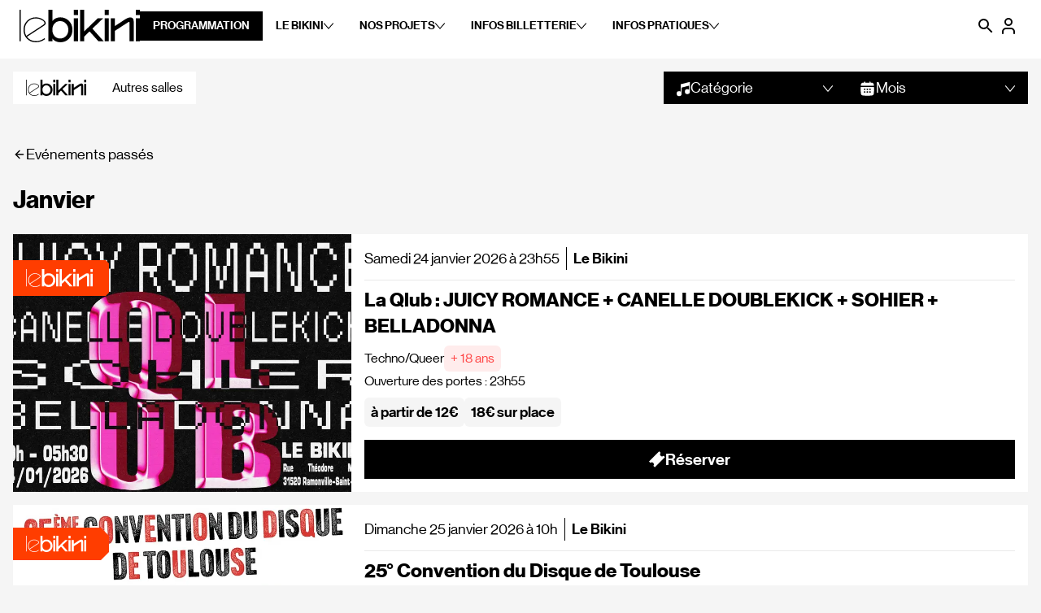

--- FILE ---
content_type: text/html; charset=utf-8
request_url: https://lebikini.com/programmation
body_size: 138316
content:
<!DOCTYPE html><html lang="fr"><head><meta charSet="utf-8"/><meta name="viewport" content="width=device-width, initial-scale=1, minimum-scale=1, user-scalable=yes"/><link rel="preload" href="/_next/static/media/2d5fd59f8859e6f6-s.p.woff2" as="font" crossorigin="" type="font/woff2"/><link rel="preload" href="/_next/static/media/3ef6688a14006944-s.p.woff2" as="font" crossorigin="" type="font/woff2"/><link rel="preload" href="/_next/static/media/6f1ac24743e2fc3b-s.p.woff2" as="font" crossorigin="" type="font/woff2"/><link rel="preload" as="image" href="https://www.facebook.com/tr?id=1144069939092572&amp;ev=PageView&amp;noscript=1"/><link rel="stylesheet" href="/_next/static/css/7fd90270a2d05f5d.css" data-precedence="next"/><link rel="preload" as="script" fetchPriority="low" href="/_next/static/chunks/webpack-1f815ab1126bdc26.js"/><script src="/_next/static/chunks/27a43bef-6640f4a80f3054e8.js" async=""></script><script src="/_next/static/chunks/349-947013928b83149f.js" async=""></script><script src="/_next/static/chunks/main-app-05ea1f155060b2b2.js" async=""></script><script src="/_next/static/chunks/431-44ccc0e1345b1fb5.js" async=""></script><script src="/_next/static/chunks/app/layout-2ac9f9fcd6d60c6a.js" async=""></script><script src="/_next/static/chunks/346-a87120f297a828ef.js" async=""></script><script src="/_next/static/chunks/942-327c5b14dc51388b.js" async=""></script><script src="/_next/static/chunks/718-a3c776c146471105.js" async=""></script><script src="/_next/static/chunks/app/(main)/layout-def64f79dcf08c0d.js" async=""></script><script src="/_next/static/chunks/261-c42c139837a146c7.js" async=""></script><script src="/_next/static/chunks/328-9837362ba5647226.js" async=""></script><script src="/_next/static/chunks/474-a2156aa77bf0d329.js" async=""></script><script src="/_next/static/chunks/41-b333ee6fc65dce94.js" async=""></script><script src="/_next/static/chunks/735-7623c48b081d8a37.js" async=""></script><script src="/_next/static/chunks/app/(main)/programmation/%5B...slugs%5D/page-2243139bebc1165f.js" async=""></script><link rel="preload" href="https://www.googletagmanager.com/gtag/js?id=G-492EF9SLHE" as="script"/><meta name="theme-color" content="black"/><meta name="color-scheme" content="light"/><title>Programmation</title><meta name="description" content="Salle de concert à Ramonville (Toulouse, 31)"/><link rel="manifest" href="/manifest.webmanifest" crossorigin="use-credentials"/><meta name="keywords" content="bikini,le bikini,lebikini,toulouse,concert,ramonville,salle,musique,live,scene,sansonetto,chanson/variété,electro,hip-hop,jazz/world,pop/rock,punk/metal,reggae/ragga,rock"/><meta property="og:title" content="Programmation"/><meta property="og:description" content="Salle de concert à Ramonville (Toulouse, 31)"/><meta property="og:url" content="https://lebikini.com"/><meta property="og:site_name" content="Le Bikini"/><meta property="og:locale" content="fr_FR"/><meta property="og:image" content="https://lebikini.com/_next/static/media/socials.ae7ff7b7.png"/><meta property="og:image:width" content="607"/><meta property="og:image:height" content="220"/><meta property="og:type" content="website"/><meta name="twitter:card" content="summary"/><meta name="twitter:site" content="@le_bikini"/><meta name="twitter:title" content="Programmation"/><meta name="twitter:description" content="Salle de concert à Ramonville (Toulouse, 31)"/><meta name="twitter:image" content="https://lebikini.com/_next/static/media/socials.ae7ff7b7.png"/><meta name="twitter:image:width" content="607"/><meta name="twitter:image:height" content="220"/><link rel="icon" href="/icon.png?5c589340bff1c1dd" type="image/png" sizes="480x480"/><meta name="next-size-adjust"/><script src="/_next/static/chunks/polyfills-78c92fac7aa8fdd8.js" noModule=""></script></head><body class="__className_7fd056"><div class="transition-height sticky top-0 z-50 h-16 w-full select-none items-center bg-white p-3 text-sm duration-75 ease-linear lg:h-[4.5rem] lg:px-6"><nav class="w-section flex items-center justify-between"><button class="flex items-center lg:hidden" aria-label="Menu"><svg width="24" height="24" viewBox="0 0 24 24" class="size-8"><path d="M0 0h24v24H0z" fill="none"></path><path d="M3 18h18v-2H3v2zm0-5h18v-2H3v2zm0-7v2h18V6H3z"></path></svg></button><div class="flex items-center justify-between gap-x-8 xl:gap-x-12"><a aria-label="Logo" href="/"><svg xmlns="http://www.w3.org/2000/svg" data-name="Calque 2" viewBox="0 0 531.51 143.51" class="h-7 sm:h-10"><path d="M0 0h5.45v138.97H0zm32.88 119.35c8.9 12.17 23.07 19.26 39.24 19.26 13.81 0 26.7-4.54 38.69-13.62l2 4.72c-12.53 9.26-26.16 13.81-40.69 13.81-15.8 0-28.7-5.27-39.06-15.62-10.35-10.54-15.44-23.62-15.44-39.42s5.09-28.88 15.44-39.24c10.35-10.54 23.25-15.8 39.06-15.8 10.72 0 20.53 2.72 29.79 8.36 9.26 5.63 13.81 11.44 13.81 17.44 0 4-3.09 7.99-9.08 11.99zm70.66-52.14c4.54-3.09 6.72-5.81 6.72-8.36 0-4.72-4.18-9.26-12.53-13.81-8.17-4.54-16.71-6.72-25.61-6.72-14.17 0-25.98 4.72-35.24 14.35S23.07 74.11 23.07 88.46c0 9.63 2.36 18.53 6.9 26.7l73.57-47.96ZM145.32 0v49.96c6.54-10.35 20.35-16.53 34.33-16.53 15.62 0 28.52 5.27 38.69 15.8 10.35 10.35 15.44 23.43 15.44 39.24s-5.09 28.88-15.44 39.42c-10.17 10.35-23.07 15.62-38.69 15.62-13.99 0-27.79-6.18-34.33-16.53v11.99h-18.17V0zm59.76 115.9c7.08-7.45 10.54-16.53 10.54-27.43s-3.45-19.98-10.54-27.25c-6.9-7.45-15.44-11.08-25.79-11.08s-18.35 3.63-24.71 10.72c-6.36 7.08-9.45 16.35-9.45 27.61s3.09 20.53 9.45 27.61 14.53 10.72 24.71 10.72 18.89-3.63 25.79-10.9M258.31 0v23.07h-18.17V0zm-18.17 37.97h18.17v101h-18.17zm108.08 101-38.87-43.42-23.8 22.89v20.53h-18.17V0h18.17v95.37l59.58-57.4h23.8l-47.05 45.41 49.77 55.59zM394 0v23.07h-18.17V0zm-18.17 37.97H394v101h-18.17zm45.41 33.97 43.42-28.52c9.63-6.36 17.62-9.45 23.8-9.45 10.72 0 15.8 5.45 15.8 19.07v85.92h-18.17V57.22c0-4.36-2.91-4.72-11.81 1.27l-53.04 34.7v45.78h-18.17v-101h18.17zM531.51 0v23.07h-18.17V0zm-18.17 37.97h18.17v101h-18.17z" data-name="Calque 1"></path></svg></a><div class="flex items-center max-lg:hidden"><a class="px-3 py-2 text-sm font-semibold uppercase xl:px-4 bg-primary text-white hover:bg-primary" href="/programmation">Programmation</a><div><button class="flex cursor-default items-center gap-x-1 px-3 py-2 text-sm font-semibold uppercase hover:bg-background focus:bg-background xl:gap-x-2 xl:px-4">Le Bikini<!-- --> <svg xmlns="http://www.w3.org/2000/svg" viewBox="0 0 17 12" class="w-3"><path d="M16.792.748c-.277-.33-.724-.33-1.001 0L8.5 9.458 1.21.747C.931.418.484.418.207.748a.965.965 0 0 0 0 1.197l7.791 9.307c.138.165.32.248.501.248a.65.65 0 0 0 .5-.248l7.792-9.307a.965.965 0 0 0 0-1.197Z"></path></svg></button><div class="absolute hidden border border-background"><ul class=""><li><a class="block border-b-2 border-background bg-white px-3 py-3 text-sm uppercase hover:bg-background xl:px-4" href="/section/le-bikini/le-lieu-l-histoire">Le lieu / L&#x27;histoire</a></li><li><a class="block border-b-2 border-background bg-white px-3 py-3 text-sm uppercase hover:bg-background xl:px-4" href="/section/le-bikini/nos-engagements">Nos engagements</a></li><li><a class="block border-b-2 border-background bg-white px-3 py-3 text-sm uppercase hover:bg-background xl:px-4" href="/section/le-bikini/visite-virtuelle">Visite virtuelle</a></li><li><a class="block border-b-2 border-background bg-white px-3 py-3 text-sm uppercase hover:bg-background xl:px-4" href="/section/le-bikini/partenaires">Partenaires</a></li><li><a class="block border-b-2 border-background bg-white px-3 py-3 text-sm uppercase hover:bg-background xl:px-4" href="/section/le-bikini/archives">Archives</a></li></ul></div></div><div><button class="flex cursor-default items-center gap-x-1 px-3 py-2 text-sm font-semibold uppercase hover:bg-background focus:bg-background xl:gap-x-2 xl:px-4">Nos Projets<!-- --> <svg xmlns="http://www.w3.org/2000/svg" viewBox="0 0 17 12" class="w-3"><path d="M16.792.748c-.277-.33-.724-.33-1.001 0L8.5 9.458 1.21.747C.931.418.484.418.207.748a.965.965 0 0 0 0 1.197l7.791 9.307c.138.165.32.248.501.248a.65.65 0 0 0 .5-.248l7.792-9.307a.965.965 0 0 0 0-1.197Z"></path></svg></button><div class="absolute hidden border border-background"><ul class=""><li><a class="block border-b-2 border-background bg-white px-3 py-3 text-sm uppercase hover:bg-background xl:px-4" href="/section/nos-projets/le-petit-bikini">Le Petit Bikini</a></li><li><a class="block border-b-2 border-background bg-white px-3 py-3 text-sm uppercase hover:bg-background xl:px-4" href="/section/nos-projets/les-curiosites">Les Curiosités</a></li><li><a class="block border-b-2 border-background bg-white px-3 py-3 text-sm uppercase hover:bg-background xl:px-4" href="/section/nos-projets/in-bikini-dura-electro">In Bikini Dura Electro</a></li><li><a class="block border-b-2 border-background bg-white px-3 py-3 text-sm uppercase hover:bg-background xl:px-4" href="/section/nos-projets/sunday-time">Sunday Time</a></li><li><a class="block border-b-2 border-background bg-white px-3 py-3 text-sm uppercase hover:bg-background xl:px-4" href="/section/nos-projets/privatisation">Privatisation</a></li></ul></div></div><div><button class="flex cursor-default items-center gap-x-1 px-3 py-2 text-sm font-semibold uppercase hover:bg-background focus:bg-background xl:gap-x-2 xl:px-4">Infos Billetterie<!-- --> <svg xmlns="http://www.w3.org/2000/svg" viewBox="0 0 17 12" class="w-3"><path d="M16.792.748c-.277-.33-.724-.33-1.001 0L8.5 9.458 1.21.747C.931.418.484.418.207.748a.965.965 0 0 0 0 1.197l7.791 9.307c.138.165.32.248.501.248a.65.65 0 0 0 .5-.248l7.792-9.307a.965.965 0 0 0 0-1.197Z"></path></svg></button><div class="absolute hidden border border-background"><ul class=""><li><a class="block border-b-2 border-background bg-white px-3 py-3 text-sm uppercase hover:bg-background xl:px-4" href="/section/infos-billetterie/infos-billetterie">Infos billetterie</a></li><li><a class="block border-b-2 border-background bg-white px-3 py-3 text-sm uppercase hover:bg-background xl:px-4" href="/section/infos-billetterie/adhesion">Adhésion</a></li><li><a class="block border-b-2 border-background bg-white px-3 py-3 text-sm uppercase hover:bg-background xl:px-4" href="/section/infos-billetterie/bourse-aux-billets">Bourse aux billets</a></li><li><a class="block border-b-2 border-background bg-white px-3 py-3 text-sm uppercase hover:bg-background xl:px-4" href="/section/infos-billetterie/cheque-cadeau">Chèque cadeau</a></li><li><a class="block border-b-2 border-background bg-white px-3 py-3 text-sm uppercase hover:bg-background xl:px-4" href="/section/infos-billetterie/aide">Aide</a></li></ul></div></div><div><button class="flex cursor-default items-center gap-x-1 px-3 py-2 text-sm font-semibold uppercase hover:bg-background focus:bg-background xl:gap-x-2 xl:px-4">Infos Pratiques<!-- --> <svg xmlns="http://www.w3.org/2000/svg" viewBox="0 0 17 12" class="w-3"><path d="M16.792.748c-.277-.33-.724-.33-1.001 0L8.5 9.458 1.21.747C.931.418.484.418.207.748a.965.965 0 0 0 0 1.197l7.791 9.307c.138.165.32.248.501.248a.65.65 0 0 0 .5-.248l7.792-9.307a.965.965 0 0 0 0-1.197Z"></path></svg></button><div class="absolute hidden border border-background"><ul class=""><li><a class="block border-b-2 border-background bg-white px-3 py-3 text-sm uppercase hover:bg-background xl:px-4" href="/section/infos-pratiques/infos-pratiques">Infos pratiques</a></li><li><a class="block border-b-2 border-background bg-white px-3 py-3 text-sm uppercase hover:bg-background xl:px-4" href="/section/infos-pratiques/reglement-interieur">Règlement intérieur</a></li><li><a class="block border-b-2 border-background bg-white px-3 py-3 text-sm uppercase hover:bg-background xl:px-4" href="/section/infos-pratiques/objets-trouves">Objets trouvés</a></li><li><a class="block border-b-2 border-background bg-white px-3 py-3 text-sm uppercase hover:bg-background xl:px-4" href="/section/infos-pratiques/contacts">Contacts</a></li></ul></div></div></div></div><div class="flex items-center gap-4"><a aria-label="Rechercher" href="/search"><svg width="24" height="24" viewBox="0 0 24 24" class="mr-1 size-8 lg:size-6"><path d="M15.5 14h-.79l-.28-.27A6.471 6.471 0 0 0 16 9.5 6.5 6.5 0 1 0 9.5 16c1.61 0 3.09-.59 4.23-1.57l.27.28v.79l5 4.99L20.49 19l-4.99-5zm-6 0C7.01 14 5 11.99 5 9.5S7.01 5 9.5 5 14 7.01 14 9.5 11.99 14 9.5 14z"></path></svg></a><a target="_blank" aria-label="Mon compte" href="https://web.digitick.com/identification-css5-lebikini-pg1007-pr1101.html"><svg xmlns="http://www.w3.org/2000/svg" width="24" height="24" viewBox="0 0 24 24" fill="none" stroke="currentColor" stroke-width="2" stroke-linecap="round" stroke-linejoin="round" class="lucide lucide-user mr-1 size-8 lg:size-6"><path d="M19 21v-2a4 4 0 0 0-4-4H9a4 4 0 0 0-4 4v2"></path><circle cx="12" cy="7" r="4"></circle></svg></a></div></nav></div><div class="relative"><!--$--><div class="fixed z-50 h-menu-container w-screen -translate-x-full overflow-y-auto bg-black pt-4 transition-all lg:-translate-x-full"><a class="block px-8 py-4 text-3xl font-bold text-white" href="/programmation">Programmation</a><div class="w-full" data-orientation="vertical"><div data-state="closed" data-orientation="vertical" class=""><h3 data-orientation="vertical" data-state="closed" class="flex"><button type="button" aria-controls="radix-:Rjabsba:" aria-expanded="false" data-state="closed" data-orientation="vertical" id="radix-:R3absba:" class="flex flex-1 items-center justify-between transition-all [&amp;[data-state=open]&gt;svg]:rotate-180 px-8 py-4 text-3xl font-bold text-white" data-radix-collection-item="">Le Bikini<svg xmlns="http://www.w3.org/2000/svg" width="24" height="24" viewBox="0 0 24 24" fill="none" stroke="currentColor" stroke-width="2" stroke-linecap="round" stroke-linejoin="round" class="lucide lucide-chevron-down h-4 w-4 shrink-0 transition-transform duration-200"><path d="m6 9 6 6 6-6"></path></svg></button></h3><div data-state="closed" id="radix-:Rjabsba:" hidden="" role="region" aria-labelledby="radix-:R3absba:" data-orientation="vertical" class="overflow-hidden text-sm transition-all data-[state=closed]:animate-accordion-up data-[state=open]:animate-accordion-down" style="--radix-accordion-content-height:var(--radix-collapsible-content-height);--radix-accordion-content-width:var(--radix-collapsible-content-width)"></div></div><div data-state="closed" data-orientation="vertical" class=""><h3 data-orientation="vertical" data-state="closed" class="flex"><button type="button" aria-controls="radix-:Rlabsba:" aria-expanded="false" data-state="closed" data-orientation="vertical" id="radix-:R5absba:" class="flex flex-1 items-center justify-between transition-all [&amp;[data-state=open]&gt;svg]:rotate-180 px-8 py-4 text-3xl font-bold text-white" data-radix-collection-item="">Nos Projets<svg xmlns="http://www.w3.org/2000/svg" width="24" height="24" viewBox="0 0 24 24" fill="none" stroke="currentColor" stroke-width="2" stroke-linecap="round" stroke-linejoin="round" class="lucide lucide-chevron-down h-4 w-4 shrink-0 transition-transform duration-200"><path d="m6 9 6 6 6-6"></path></svg></button></h3><div data-state="closed" id="radix-:Rlabsba:" hidden="" role="region" aria-labelledby="radix-:R5absba:" data-orientation="vertical" class="overflow-hidden text-sm transition-all data-[state=closed]:animate-accordion-up data-[state=open]:animate-accordion-down" style="--radix-accordion-content-height:var(--radix-collapsible-content-height);--radix-accordion-content-width:var(--radix-collapsible-content-width)"></div></div><div data-state="closed" data-orientation="vertical" class=""><h3 data-orientation="vertical" data-state="closed" class="flex"><button type="button" aria-controls="radix-:Rnabsba:" aria-expanded="false" data-state="closed" data-orientation="vertical" id="radix-:R7absba:" class="flex flex-1 items-center justify-between transition-all [&amp;[data-state=open]&gt;svg]:rotate-180 px-8 py-4 text-3xl font-bold text-white" data-radix-collection-item="">Infos Billetterie<svg xmlns="http://www.w3.org/2000/svg" width="24" height="24" viewBox="0 0 24 24" fill="none" stroke="currentColor" stroke-width="2" stroke-linecap="round" stroke-linejoin="round" class="lucide lucide-chevron-down h-4 w-4 shrink-0 transition-transform duration-200"><path d="m6 9 6 6 6-6"></path></svg></button></h3><div data-state="closed" id="radix-:Rnabsba:" hidden="" role="region" aria-labelledby="radix-:R7absba:" data-orientation="vertical" class="overflow-hidden text-sm transition-all data-[state=closed]:animate-accordion-up data-[state=open]:animate-accordion-down" style="--radix-accordion-content-height:var(--radix-collapsible-content-height);--radix-accordion-content-width:var(--radix-collapsible-content-width)"></div></div><div data-state="closed" data-orientation="vertical" class=""><h3 data-orientation="vertical" data-state="closed" class="flex"><button type="button" aria-controls="radix-:Rpabsba:" aria-expanded="false" data-state="closed" data-orientation="vertical" id="radix-:R9absba:" class="flex flex-1 items-center justify-between transition-all [&amp;[data-state=open]&gt;svg]:rotate-180 px-8 py-4 text-3xl font-bold text-white" data-radix-collection-item="">Infos Pratiques<svg xmlns="http://www.w3.org/2000/svg" width="24" height="24" viewBox="0 0 24 24" fill="none" stroke="currentColor" stroke-width="2" stroke-linecap="round" stroke-linejoin="round" class="lucide lucide-chevron-down h-4 w-4 shrink-0 transition-transform duration-200"><path d="m6 9 6 6 6-6"></path></svg></button></h3><div data-state="closed" id="radix-:Rpabsba:" hidden="" role="region" aria-labelledby="radix-:R9absba:" data-orientation="vertical" class="overflow-hidden text-sm transition-all data-[state=closed]:animate-accordion-up data-[state=open]:animate-accordion-down" style="--radix-accordion-content-height:var(--radix-collapsible-content-height);--radix-accordion-content-width:var(--radix-collapsible-content-width)"></div></div></div></div><!--/$--></div><main class="w-section flex-1"><div class="md:py-section md:px-section sticky top-16 z-40 flex justify-between bg-background p-2 lg:top-[4.5rem]"><div class="flex items-center gap-1"><a class="flex h-10 items-center bg-white px-4 hover:opacity-70" href="/programmation/bikini/-/-"><svg xmlns="http://www.w3.org/2000/svg" data-name="Calque 2" viewBox="0 0 531.51 143.51" class="h-4 fill-primary md:h-2/4"><path d="M0 0h5.45v138.97H0zm32.88 119.35c8.9 12.17 23.07 19.26 39.24 19.26 13.81 0 26.7-4.54 38.69-13.62l2 4.72c-12.53 9.26-26.16 13.81-40.69 13.81-15.8 0-28.7-5.27-39.06-15.62-10.35-10.54-15.44-23.62-15.44-39.42s5.09-28.88 15.44-39.24c10.35-10.54 23.25-15.8 39.06-15.8 10.72 0 20.53 2.72 29.79 8.36 9.26 5.63 13.81 11.44 13.81 17.44 0 4-3.09 7.99-9.08 11.99zm70.66-52.14c4.54-3.09 6.72-5.81 6.72-8.36 0-4.72-4.18-9.26-12.53-13.81-8.17-4.54-16.71-6.72-25.61-6.72-14.17 0-25.98 4.72-35.24 14.35S23.07 74.11 23.07 88.46c0 9.63 2.36 18.53 6.9 26.7l73.57-47.96ZM145.32 0v49.96c6.54-10.35 20.35-16.53 34.33-16.53 15.62 0 28.52 5.27 38.69 15.8 10.35 10.35 15.44 23.43 15.44 39.24s-5.09 28.88-15.44 39.42c-10.17 10.35-23.07 15.62-38.69 15.62-13.99 0-27.79-6.18-34.33-16.53v11.99h-18.17V0zm59.76 115.9c7.08-7.45 10.54-16.53 10.54-27.43s-3.45-19.98-10.54-27.25c-6.9-7.45-15.44-11.08-25.79-11.08s-18.35 3.63-24.71 10.72c-6.36 7.08-9.45 16.35-9.45 27.61s3.09 20.53 9.45 27.61 14.53 10.72 24.71 10.72 18.89-3.63 25.79-10.9M258.31 0v23.07h-18.17V0zm-18.17 37.97h18.17v101h-18.17zm108.08 101-38.87-43.42-23.8 22.89v20.53h-18.17V0h18.17v95.37l59.58-57.4h23.8l-47.05 45.41 49.77 55.59zM394 0v23.07h-18.17V0zm-18.17 37.97H394v101h-18.17zm45.41 33.97 43.42-28.52c9.63-6.36 17.62-9.45 23.8-9.45 10.72 0 15.8 5.45 15.8 19.07v85.92h-18.17V57.22c0-4.36-2.91-4.72-11.81 1.27l-53.04 34.7v45.78h-18.17v-101h18.17zM531.51 0v23.07h-18.17V0zm-18.17 37.97h18.17v101h-18.17z" data-name="Calque 1"></path></svg></a><a class="flex h-10 items-center bg-white px-4 text-primary hover:opacity-70" href="/programmation/other/-/-">Autres salles</a></div><div class="flex gap-1"><button class="focus-visible:ring-ring whitespace-nowrap font-medium ring-offset-background transition-colors focus-visible:outline-none focus-visible:ring-2 focus-visible:ring-offset-2 disabled:pointer-events-none disabled:opacity-50 bg-black text-white hover:bg-black/80 h-10 px-4 py-2 flex w-auto items-center justify-between text-lg md:min-w-56" role="combobox" aria-expanded="false" type="button" aria-haspopup="dialog" aria-controls="radix-:Rcpuuujsba:" data-state="closed"><div class="flex items-center gap-3"><div class="md:hidden lg:block"><svg xmlns="http://www.w3.org/2000/svg" width="17" height="19" fill="none"><path fill="#fff" d="M5.09 3.599v9.29a3.04 3.04 0 0 0-2.033-.777A3.06 3.06 0 0 0 0 15.17a3.06 3.06 0 0 0 3.057 3.057 3.06 3.06 0 0 0 3.057-3.05V7.71l9.092-2.305v5.017a3.05 3.05 0 0 0-2.032-.776 3.06 3.06 0 0 0-3.057 3.057 3.06 3.06 0 0 0 3.057 3.057 3.06 3.06 0 0 0 3.056-3.057V.774z"></path></svg></div><div class="max-md:hidden">Catégorie</div></div><div class="max-md:hidden"><svg xmlns="http://www.w3.org/2000/svg" viewBox="0 0 17 12" class="ml-2 size-3 shrink-0 fill-white"><path d="M16.792.748c-.277-.33-.724-.33-1.001 0L8.5 9.458 1.21.747C.931.418.484.418.207.748a.965.965 0 0 0 0 1.197l7.791 9.307c.138.165.32.248.501.248a.65.65 0 0 0 .5-.248l7.792-9.307a.965.965 0 0 0 0-1.197Z"></path></svg></div></button><button class="focus-visible:ring-ring whitespace-nowrap font-medium ring-offset-background transition-colors focus-visible:outline-none focus-visible:ring-2 focus-visible:ring-offset-2 disabled:pointer-events-none disabled:opacity-50 bg-black text-white hover:bg-black/80 h-10 px-4 py-2 flex w-auto items-center justify-between text-lg md:min-w-56" role="combobox" aria-expanded="false" type="button" aria-haspopup="dialog" aria-controls="radix-:Rkpuuujsba:" data-state="closed"><div class="flex items-center gap-3"><div class="md:hidden lg:block"><svg xmlns="http://www.w3.org/2000/svg" width="21" height="21" fill="none"><path fill="#fff" d="M3.086 6.563h14.828a.656.656 0 0 0 .655-.694l-.008-.17a3.286 3.286 0 0 0-3.28-3.074h-.844v-.656a.656.656 0 1 0-1.312 0v.656h-5.25v-.656a.656.656 0 1 0-1.313 0v.656H5.72A3.287 3.287 0 0 0 2.44 5.7l-.008.169a.655.655 0 0 0 .655.694m15.586 1.952a.656.656 0 0 0-.656-.64H2.984a.657.657 0 0 0-.656.64 80 80 0 0 0 .124 6.964 3.28 3.28 0 0 0 3.068 3.069c3.317.207 6.643.207 9.959 0a3.284 3.284 0 0 0 3.069-3.07c.14-2.27.183-4.612.124-6.963m-4.89 3.297a.984.984 0 1 1 0-1.968.984.984 0 0 1 0 1.969m.983 2.297a.984.984 0 1 1-1.968 0 .984.984 0 0 1 1.968 0m-7.546-.984a.984.984 0 1 1 0 1.969.984.984 0 0 1 0-1.969m-.985-2.297a.985.985 0 1 1 1.97 0 .985.985 0 0 1-1.97 0m3.282 3.281a.984.984 0 1 1 1.968 0 .984.984 0 0 1-1.968 0m.984-2.296a.984.984 0 1 1 0-1.97.984.984 0 0 1 0 1.97"></path></svg></div><div class="max-md:hidden">Mois</div></div><div class="max-md:hidden"><svg xmlns="http://www.w3.org/2000/svg" viewBox="0 0 17 12" class="ml-2 size-3 shrink-0 fill-white"><path d="M16.792.748c-.277-.33-.724-.33-1.001 0L8.5 9.458 1.21.747C.931.418.484.418.207.748a.965.965 0 0 0 0 1.197l7.791 9.307c.138.165.32.248.501.248a.65.65 0 0 0 .5-.248l7.792-9.307a.965.965 0 0 0 0-1.197Z"></path></svg></div></button></div></div><a class="px-section mt-8 flex items-center gap-2 text-lg hover:underline" href="/historique"><svg xmlns="http://www.w3.org/2000/svg" width="24" height="24" viewBox="0 0 24 24" fill="none" stroke="currentColor" stroke-width="2" stroke-linecap="round" stroke-linejoin="round" class="lucide lucide-arrow-left size-4"><path d="m12 19-7-7 7-7"></path><path d="M19 12H5"></path></svg>Evénements passés</a><div id="events-page-2026-01" class="listitempage md:section space-y-section pt-4" data-month="2026-01"><div class="sticky top-[7.5rem] z-30 inline-block bg-background py-2 pr-3 text-xl font-bold max-md:pl-3 md:text-3xl lg:top-[8.5rem]">Janvier</div><div class="event-card flex flex-col lg:flex-row" id="la-qlub-juicy-romance-canelle-doublekick-sohier-belladonna"><a class="relative lg:w-[40%] xl:w-1/3" href="/2026/01/24/la-qlub-juicy-romance-canelle-doublekick-sohier-belladonna"><img alt="" loading="lazy" width="768" height="524" decoding="async" data-nimg="1" class="aspect-image h-full w-full object-cover" style="color:transparent;background-size:cover;background-position:50% 50%;background-repeat:no-repeat;background-image:url(&quot;data:image/svg+xml;charset=utf-8,%3Csvg xmlns=&#x27;http://www.w3.org/2000/svg&#x27; viewBox=&#x27;0 0 768 524&#x27;%3E%3Cfilter id=&#x27;b&#x27; color-interpolation-filters=&#x27;sRGB&#x27;%3E%3CfeGaussianBlur stdDeviation=&#x27;20&#x27;/%3E%3CfeColorMatrix values=&#x27;1 0 0 0 0 0 1 0 0 0 0 0 1 0 0 0 0 0 100 -1&#x27; result=&#x27;s&#x27;/%3E%3CfeFlood x=&#x27;0&#x27; y=&#x27;0&#x27; width=&#x27;100%25&#x27; height=&#x27;100%25&#x27;/%3E%3CfeComposite operator=&#x27;out&#x27; in=&#x27;s&#x27;/%3E%3CfeComposite in2=&#x27;SourceGraphic&#x27;/%3E%3CfeGaussianBlur stdDeviation=&#x27;20&#x27;/%3E%3C/filter%3E%3Cimage width=&#x27;100%25&#x27; height=&#x27;100%25&#x27; x=&#x27;0&#x27; y=&#x27;0&#x27; preserveAspectRatio=&#x27;none&#x27; style=&#x27;filter: url(%23b);&#x27; href=&#x27;[data-uri]&#x27;/%3E%3C/svg%3E&quot;)" sizes="(max-width: 768px) 100vw, 768px" srcSet="/_next/image?url=https%3A%2F%2Fcdn.sanity.io%2Fimages%2Frf3cqo3h%2Fproduction%2F9cd2ae0e157f242b8ff2ac574da448021253038f-4402x2999.jpg%3Frect%3D4%2C0%2C4395%2C2999%26w%3D768%26h%3D524%26q%3D70%26dpr%3D2&amp;w=640&amp;q=70 640w, /_next/image?url=https%3A%2F%2Fcdn.sanity.io%2Fimages%2Frf3cqo3h%2Fproduction%2F9cd2ae0e157f242b8ff2ac574da448021253038f-4402x2999.jpg%3Frect%3D4%2C0%2C4395%2C2999%26w%3D768%26h%3D524%26q%3D70%26dpr%3D2&amp;w=750&amp;q=70 750w, /_next/image?url=https%3A%2F%2Fcdn.sanity.io%2Fimages%2Frf3cqo3h%2Fproduction%2F9cd2ae0e157f242b8ff2ac574da448021253038f-4402x2999.jpg%3Frect%3D4%2C0%2C4395%2C2999%26w%3D768%26h%3D524%26q%3D70%26dpr%3D2&amp;w=828&amp;q=70 828w, /_next/image?url=https%3A%2F%2Fcdn.sanity.io%2Fimages%2Frf3cqo3h%2Fproduction%2F9cd2ae0e157f242b8ff2ac574da448021253038f-4402x2999.jpg%3Frect%3D4%2C0%2C4395%2C2999%26w%3D768%26h%3D524%26q%3D70%26dpr%3D2&amp;w=1080&amp;q=70 1080w, /_next/image?url=https%3A%2F%2Fcdn.sanity.io%2Fimages%2Frf3cqo3h%2Fproduction%2F9cd2ae0e157f242b8ff2ac574da448021253038f-4402x2999.jpg%3Frect%3D4%2C0%2C4395%2C2999%26w%3D768%26h%3D524%26q%3D70%26dpr%3D2&amp;w=1200&amp;q=70 1200w, /_next/image?url=https%3A%2F%2Fcdn.sanity.io%2Fimages%2Frf3cqo3h%2Fproduction%2F9cd2ae0e157f242b8ff2ac574da448021253038f-4402x2999.jpg%3Frect%3D4%2C0%2C4395%2C2999%26w%3D768%26h%3D524%26q%3D70%26dpr%3D2&amp;w=1920&amp;q=70 1920w, /_next/image?url=https%3A%2F%2Fcdn.sanity.io%2Fimages%2Frf3cqo3h%2Fproduction%2F9cd2ae0e157f242b8ff2ac574da448021253038f-4402x2999.jpg%3Frect%3D4%2C0%2C4395%2C2999%26w%3D768%26h%3D524%26q%3D70%26dpr%3D2&amp;w=2048&amp;q=70 2048w, /_next/image?url=https%3A%2F%2Fcdn.sanity.io%2Fimages%2Frf3cqo3h%2Fproduction%2F9cd2ae0e157f242b8ff2ac574da448021253038f-4402x2999.jpg%3Frect%3D4%2C0%2C4395%2C2999%26w%3D768%26h%3D524%26q%3D70%26dpr%3D2&amp;w=3840&amp;q=70 3840w" src="/_next/image?url=https%3A%2F%2Fcdn.sanity.io%2Fimages%2Frf3cqo3h%2Fproduction%2F9cd2ae0e157f242b8ff2ac574da448021253038f-4402x2999.jpg%3Frect%3D4%2C0%2C4395%2C2999%26w%3D768%26h%3D524%26q%3D70%26dpr%3D2&amp;w=3840&amp;q=70"/><div class="absolute top-[10%] z-20 flex h-[12%] items-center overflow-hidden md:h-[14%]"><div class="flex h-full items-center pl-4 text-lg font-semibold bg-orange pr-2"><svg xmlns="http://www.w3.org/2000/svg" data-name="Calque 2" viewBox="0 0 531.51 143.51" class="h-2/4 min-w-16 fill-white"><path d="M0 0h5.45v138.97H0zm32.88 119.35c8.9 12.17 23.07 19.26 39.24 19.26 13.81 0 26.7-4.54 38.69-13.62l2 4.72c-12.53 9.26-26.16 13.81-40.69 13.81-15.8 0-28.7-5.27-39.06-15.62-10.35-10.54-15.44-23.62-15.44-39.42s5.09-28.88 15.44-39.24c10.35-10.54 23.25-15.8 39.06-15.8 10.72 0 20.53 2.72 29.79 8.36 9.26 5.63 13.81 11.44 13.81 17.44 0 4-3.09 7.99-9.08 11.99zm70.66-52.14c4.54-3.09 6.72-5.81 6.72-8.36 0-4.72-4.18-9.26-12.53-13.81-8.17-4.54-16.71-6.72-25.61-6.72-14.17 0-25.98 4.72-35.24 14.35S23.07 74.11 23.07 88.46c0 9.63 2.36 18.53 6.9 26.7l73.57-47.96ZM145.32 0v49.96c6.54-10.35 20.35-16.53 34.33-16.53 15.62 0 28.52 5.27 38.69 15.8 10.35 10.35 15.44 23.43 15.44 39.24s-5.09 28.88-15.44 39.42c-10.17 10.35-23.07 15.62-38.69 15.62-13.99 0-27.79-6.18-34.33-16.53v11.99h-18.17V0zm59.76 115.9c7.08-7.45 10.54-16.53 10.54-27.43s-3.45-19.98-10.54-27.25c-6.9-7.45-15.44-11.08-25.79-11.08s-18.35 3.63-24.71 10.72c-6.36 7.08-9.45 16.35-9.45 27.61s3.09 20.53 9.45 27.61 14.53 10.72 24.71 10.72 18.89-3.63 25.79-10.9M258.31 0v23.07h-18.17V0zm-18.17 37.97h18.17v101h-18.17zm108.08 101-38.87-43.42-23.8 22.89v20.53h-18.17V0h18.17v95.37l59.58-57.4h23.8l-47.05 45.41 49.77 55.59zM394 0v23.07h-18.17V0zm-18.17 37.97H394v101h-18.17zm45.41 33.97 43.42-28.52c9.63-6.36 17.62-9.45 23.8-9.45 10.72 0 15.8 5.45 15.8 19.07v85.92h-18.17V57.22c0-4.36-2.91-4.72-11.81 1.27l-53.04 34.7v45.78h-18.17v-101h18.17zM531.51 0v23.07h-18.17V0zm-18.17 37.97h18.17v101h-18.17z" data-name="Calque 1"></path></svg></div><div class="h-0 w-0 border-b-[4.5vw] border-l-[4vw] border-t-[4.5vw] border-b-transparent border-t-transparent lg:border-b-[30px] lg:border-l-[30px] lg:border-t-[30px] border-l-orange"></div></div></a><div class="flex flex-1 flex-col justify-between bg-white p-4 lg:w-[60%] xl:w-2/3"><a class="flex-wrap border-b border-tabline pb-3 text-lg md:flex" href="/2026/01/24/la-qlub-juicy-romance-canelle-doublekick-sohier-belladonna"><div class="md:mr-1">Samedi 24 janvier 2026<!-- --> à <!-- -->23h55</div><div class="border-primary font-semibold md:ml-1 md:border-l md:pl-2">Le Bikini </div></a><a class="flex-1 space-y-2 py-2" href="/2026/01/24/la-qlub-juicy-romance-canelle-doublekick-sohier-belladonna"><h3 class="my-0 line-clamp-2 text-[2rem] font-bold lg:text-2xl">La Qlub : JUICY ROMANCE + CANELLE DOUBLEKICK + SOHIER + BELLADONNA</h3><div><div class="flex items-center gap-2"><div class="text-base capitalize">Techno/Queer</div><div class="flex items-center rounded-md bg-red/10 px-2 py-1 text-base text-red">+ 18 ans</div></div><div class="text-base">Ouverture des portes : 23h55</div></div></a><div class="max-lg:no-scrollbar relative w-full snap-x snap-mandatory scroll-pl-6 flex-nowrap overflow-x-auto flex gap-2 whitespace-pre pb-4 text-lg"><div class="rounded-md bg-background p-1 px-2 font-semibold">à partir de 12€</div><div class="rounded-md bg-background p-1 px-2 font-semibold">18€ sur place</div></div><a target="_blank" class="focus-visible:ring-ring inline-flex items-center justify-center whitespace-nowrap ring-offset-background transition-colors focus-visible:outline-none focus-visible:ring-2 focus-visible:ring-offset-2 disabled:pointer-events-none disabled:opacity-50 bg-black text-white hover:bg-black/80 text-center h-12 px-6 py-3 text-xl font-semibold max-lg:w-full" href="https://billetterie.seetickets.fr/la-qlub-juicy-romance-canelle-doublekick-sohier-belladonna-le-bikini-ramonville-24-janvier-2026-css5-lebikini-pg101-ri11457395.html"><div class="flex items-center justify-center gap-2"><svg xmlns="http://www.w3.org/2000/svg" width="20" height="20" fill="none"><path fill="#fff" d="M17.832 5.555a2.54 2.54 0 0 1-3.592-3.592L12.483.206 0 12.69l1.756 1.757a2.54 2.54 0 1 1 3.593 3.592l1.756 1.756L19.588 7.311zm-8.056 1.65L8.96 6.39l.812-.811.814.815zm1.63 1.63-.815-.815.811-.811.815.814zm1.63 1.63-.816-.815.812-.812.815.815z"></path><path fill="#fff" d="m7.559 6.11 2.14-2.14 5.314 5.313-2.14 2.14z"></path></svg>Réserver</div></a></div></div><div class="event-card flex flex-col lg:flex-row" id="25degree-convention-du-disque-de-toulouse"><a class="relative lg:w-[40%] xl:w-1/3" href="/2026/01/25/25degree-convention-du-disque-de-toulouse"><img alt="" loading="lazy" width="768" height="524" decoding="async" data-nimg="1" class="aspect-image h-full w-full object-cover" style="color:transparent;background-size:cover;background-position:50% 50%;background-repeat:no-repeat;background-image:url(&quot;data:image/svg+xml;charset=utf-8,%3Csvg xmlns=&#x27;http://www.w3.org/2000/svg&#x27; viewBox=&#x27;0 0 768 524&#x27;%3E%3Cfilter id=&#x27;b&#x27; color-interpolation-filters=&#x27;sRGB&#x27;%3E%3CfeGaussianBlur stdDeviation=&#x27;20&#x27;/%3E%3CfeColorMatrix values=&#x27;1 0 0 0 0 0 1 0 0 0 0 0 1 0 0 0 0 0 100 -1&#x27; result=&#x27;s&#x27;/%3E%3CfeFlood x=&#x27;0&#x27; y=&#x27;0&#x27; width=&#x27;100%25&#x27; height=&#x27;100%25&#x27;/%3E%3CfeComposite operator=&#x27;out&#x27; in=&#x27;s&#x27;/%3E%3CfeComposite in2=&#x27;SourceGraphic&#x27;/%3E%3CfeGaussianBlur stdDeviation=&#x27;20&#x27;/%3E%3C/filter%3E%3Cimage width=&#x27;100%25&#x27; height=&#x27;100%25&#x27; x=&#x27;0&#x27; y=&#x27;0&#x27; preserveAspectRatio=&#x27;none&#x27; style=&#x27;filter: url(%23b);&#x27; href=&#x27;[data-uri]&#x27;/%3E%3C/svg%3E&quot;)" sizes="(max-width: 768px) 100vw, 768px" srcSet="/_next/image?url=https%3A%2F%2Fcdn.sanity.io%2Fimages%2Frf3cqo3h%2Fproduction%2F269292441efcccb4382435ddd0105f7a59feabf2-1000x1409.jpg%3Frect%3D0%2C115%2C1000%2C682%26w%3D768%26h%3D524%26q%3D70%26dpr%3D2&amp;w=640&amp;q=70 640w, /_next/image?url=https%3A%2F%2Fcdn.sanity.io%2Fimages%2Frf3cqo3h%2Fproduction%2F269292441efcccb4382435ddd0105f7a59feabf2-1000x1409.jpg%3Frect%3D0%2C115%2C1000%2C682%26w%3D768%26h%3D524%26q%3D70%26dpr%3D2&amp;w=750&amp;q=70 750w, /_next/image?url=https%3A%2F%2Fcdn.sanity.io%2Fimages%2Frf3cqo3h%2Fproduction%2F269292441efcccb4382435ddd0105f7a59feabf2-1000x1409.jpg%3Frect%3D0%2C115%2C1000%2C682%26w%3D768%26h%3D524%26q%3D70%26dpr%3D2&amp;w=828&amp;q=70 828w, /_next/image?url=https%3A%2F%2Fcdn.sanity.io%2Fimages%2Frf3cqo3h%2Fproduction%2F269292441efcccb4382435ddd0105f7a59feabf2-1000x1409.jpg%3Frect%3D0%2C115%2C1000%2C682%26w%3D768%26h%3D524%26q%3D70%26dpr%3D2&amp;w=1080&amp;q=70 1080w, /_next/image?url=https%3A%2F%2Fcdn.sanity.io%2Fimages%2Frf3cqo3h%2Fproduction%2F269292441efcccb4382435ddd0105f7a59feabf2-1000x1409.jpg%3Frect%3D0%2C115%2C1000%2C682%26w%3D768%26h%3D524%26q%3D70%26dpr%3D2&amp;w=1200&amp;q=70 1200w, /_next/image?url=https%3A%2F%2Fcdn.sanity.io%2Fimages%2Frf3cqo3h%2Fproduction%2F269292441efcccb4382435ddd0105f7a59feabf2-1000x1409.jpg%3Frect%3D0%2C115%2C1000%2C682%26w%3D768%26h%3D524%26q%3D70%26dpr%3D2&amp;w=1920&amp;q=70 1920w, /_next/image?url=https%3A%2F%2Fcdn.sanity.io%2Fimages%2Frf3cqo3h%2Fproduction%2F269292441efcccb4382435ddd0105f7a59feabf2-1000x1409.jpg%3Frect%3D0%2C115%2C1000%2C682%26w%3D768%26h%3D524%26q%3D70%26dpr%3D2&amp;w=2048&amp;q=70 2048w, /_next/image?url=https%3A%2F%2Fcdn.sanity.io%2Fimages%2Frf3cqo3h%2Fproduction%2F269292441efcccb4382435ddd0105f7a59feabf2-1000x1409.jpg%3Frect%3D0%2C115%2C1000%2C682%26w%3D768%26h%3D524%26q%3D70%26dpr%3D2&amp;w=3840&amp;q=70 3840w" src="/_next/image?url=https%3A%2F%2Fcdn.sanity.io%2Fimages%2Frf3cqo3h%2Fproduction%2F269292441efcccb4382435ddd0105f7a59feabf2-1000x1409.jpg%3Frect%3D0%2C115%2C1000%2C682%26w%3D768%26h%3D524%26q%3D70%26dpr%3D2&amp;w=3840&amp;q=70"/><div class="absolute top-[10%] z-20 flex h-[12%] items-center overflow-hidden md:h-[14%]"><div class="flex h-full items-center pl-4 text-lg font-semibold bg-orange pr-2"><svg xmlns="http://www.w3.org/2000/svg" data-name="Calque 2" viewBox="0 0 531.51 143.51" class="h-2/4 min-w-16 fill-white"><path d="M0 0h5.45v138.97H0zm32.88 119.35c8.9 12.17 23.07 19.26 39.24 19.26 13.81 0 26.7-4.54 38.69-13.62l2 4.72c-12.53 9.26-26.16 13.81-40.69 13.81-15.8 0-28.7-5.27-39.06-15.62-10.35-10.54-15.44-23.62-15.44-39.42s5.09-28.88 15.44-39.24c10.35-10.54 23.25-15.8 39.06-15.8 10.72 0 20.53 2.72 29.79 8.36 9.26 5.63 13.81 11.44 13.81 17.44 0 4-3.09 7.99-9.08 11.99zm70.66-52.14c4.54-3.09 6.72-5.81 6.72-8.36 0-4.72-4.18-9.26-12.53-13.81-8.17-4.54-16.71-6.72-25.61-6.72-14.17 0-25.98 4.72-35.24 14.35S23.07 74.11 23.07 88.46c0 9.63 2.36 18.53 6.9 26.7l73.57-47.96ZM145.32 0v49.96c6.54-10.35 20.35-16.53 34.33-16.53 15.62 0 28.52 5.27 38.69 15.8 10.35 10.35 15.44 23.43 15.44 39.24s-5.09 28.88-15.44 39.42c-10.17 10.35-23.07 15.62-38.69 15.62-13.99 0-27.79-6.18-34.33-16.53v11.99h-18.17V0zm59.76 115.9c7.08-7.45 10.54-16.53 10.54-27.43s-3.45-19.98-10.54-27.25c-6.9-7.45-15.44-11.08-25.79-11.08s-18.35 3.63-24.71 10.72c-6.36 7.08-9.45 16.35-9.45 27.61s3.09 20.53 9.45 27.61 14.53 10.72 24.71 10.72 18.89-3.63 25.79-10.9M258.31 0v23.07h-18.17V0zm-18.17 37.97h18.17v101h-18.17zm108.08 101-38.87-43.42-23.8 22.89v20.53h-18.17V0h18.17v95.37l59.58-57.4h23.8l-47.05 45.41 49.77 55.59zM394 0v23.07h-18.17V0zm-18.17 37.97H394v101h-18.17zm45.41 33.97 43.42-28.52c9.63-6.36 17.62-9.45 23.8-9.45 10.72 0 15.8 5.45 15.8 19.07v85.92h-18.17V57.22c0-4.36-2.91-4.72-11.81 1.27l-53.04 34.7v45.78h-18.17v-101h18.17zM531.51 0v23.07h-18.17V0zm-18.17 37.97h18.17v101h-18.17z" data-name="Calque 1"></path></svg></div><div class="h-0 w-0 border-b-[4.5vw] border-l-[4vw] border-t-[4.5vw] border-b-transparent border-t-transparent lg:border-b-[30px] lg:border-l-[30px] lg:border-t-[30px] border-l-orange"></div></div></a><div class="flex flex-1 flex-col justify-between bg-white p-4 lg:w-[60%] xl:w-2/3"><a class="flex-wrap border-b border-tabline pb-3 text-lg md:flex" href="/2026/01/25/25degree-convention-du-disque-de-toulouse"><div class="md:mr-1">Dimanche 25 janvier 2026<!-- --> à <!-- -->10h</div><div class="border-primary font-semibold md:ml-1 md:border-l md:pl-2">Le Bikini </div></a><a class="flex-1 space-y-2 py-2" href="/2026/01/25/25degree-convention-du-disque-de-toulouse"><h3 class="my-0 line-clamp-2 text-[2rem] font-bold lg:text-2xl">25° Convention du Disque de Toulouse</h3><div><div class="flex items-center gap-2"><div class="text-base capitalize">convention</div></div><div class="text-base">Ouverture des portes : 10h</div></div></a><div class="max-lg:no-scrollbar relative w-full snap-x snap-mandatory scroll-pl-6 flex-nowrap overflow-x-auto flex gap-2 whitespace-pre pb-4 text-lg"><div class="rounded-md bg-background p-1 px-2 font-semibold">3€ sur place</div><div class="rounded-md bg-background p-1 px-2 font-semibold">gratuit pour les -16 ans, demandeurs d&#x27;emploi, étudiants</div></div></div></div><div class="event-card flex flex-col lg:flex-row" id="hakim-jemili-la-halle-aux-grains"><a class="relative lg:w-[40%] xl:w-1/3" href="/2026/01/25/hakim-jemili-la-halle-aux-grains"><img alt="" loading="lazy" width="768" height="524" decoding="async" data-nimg="1" class="aspect-image h-full w-full object-cover" style="color:transparent;background-size:cover;background-position:50% 50%;background-repeat:no-repeat;background-image:url(&quot;data:image/svg+xml;charset=utf-8,%3Csvg xmlns=&#x27;http://www.w3.org/2000/svg&#x27; viewBox=&#x27;0 0 768 524&#x27;%3E%3Cfilter id=&#x27;b&#x27; color-interpolation-filters=&#x27;sRGB&#x27;%3E%3CfeGaussianBlur stdDeviation=&#x27;20&#x27;/%3E%3CfeColorMatrix values=&#x27;1 0 0 0 0 0 1 0 0 0 0 0 1 0 0 0 0 0 100 -1&#x27; result=&#x27;s&#x27;/%3E%3CfeFlood x=&#x27;0&#x27; y=&#x27;0&#x27; width=&#x27;100%25&#x27; height=&#x27;100%25&#x27;/%3E%3CfeComposite operator=&#x27;out&#x27; in=&#x27;s&#x27;/%3E%3CfeComposite in2=&#x27;SourceGraphic&#x27;/%3E%3CfeGaussianBlur stdDeviation=&#x27;20&#x27;/%3E%3C/filter%3E%3Cimage width=&#x27;100%25&#x27; height=&#x27;100%25&#x27; x=&#x27;0&#x27; y=&#x27;0&#x27; preserveAspectRatio=&#x27;none&#x27; style=&#x27;filter: url(%23b);&#x27; href=&#x27;[data-uri]&#x27;/%3E%3C/svg%3E&quot;)" sizes="(max-width: 768px) 100vw, 768px" srcSet="/_next/image?url=https%3A%2F%2Fcdn.sanity.io%2Fimages%2Frf3cqo3h%2Fproduction%2F9b7ec5a694841f0525f2b3cef97019d589a76f9b-758x758.jpg%3Frect%3D0%2C17%2C758%2C517%26w%3D768%26h%3D524%26q%3D70%26dpr%3D2&amp;w=640&amp;q=70 640w, /_next/image?url=https%3A%2F%2Fcdn.sanity.io%2Fimages%2Frf3cqo3h%2Fproduction%2F9b7ec5a694841f0525f2b3cef97019d589a76f9b-758x758.jpg%3Frect%3D0%2C17%2C758%2C517%26w%3D768%26h%3D524%26q%3D70%26dpr%3D2&amp;w=750&amp;q=70 750w, /_next/image?url=https%3A%2F%2Fcdn.sanity.io%2Fimages%2Frf3cqo3h%2Fproduction%2F9b7ec5a694841f0525f2b3cef97019d589a76f9b-758x758.jpg%3Frect%3D0%2C17%2C758%2C517%26w%3D768%26h%3D524%26q%3D70%26dpr%3D2&amp;w=828&amp;q=70 828w, /_next/image?url=https%3A%2F%2Fcdn.sanity.io%2Fimages%2Frf3cqo3h%2Fproduction%2F9b7ec5a694841f0525f2b3cef97019d589a76f9b-758x758.jpg%3Frect%3D0%2C17%2C758%2C517%26w%3D768%26h%3D524%26q%3D70%26dpr%3D2&amp;w=1080&amp;q=70 1080w, /_next/image?url=https%3A%2F%2Fcdn.sanity.io%2Fimages%2Frf3cqo3h%2Fproduction%2F9b7ec5a694841f0525f2b3cef97019d589a76f9b-758x758.jpg%3Frect%3D0%2C17%2C758%2C517%26w%3D768%26h%3D524%26q%3D70%26dpr%3D2&amp;w=1200&amp;q=70 1200w, /_next/image?url=https%3A%2F%2Fcdn.sanity.io%2Fimages%2Frf3cqo3h%2Fproduction%2F9b7ec5a694841f0525f2b3cef97019d589a76f9b-758x758.jpg%3Frect%3D0%2C17%2C758%2C517%26w%3D768%26h%3D524%26q%3D70%26dpr%3D2&amp;w=1920&amp;q=70 1920w, /_next/image?url=https%3A%2F%2Fcdn.sanity.io%2Fimages%2Frf3cqo3h%2Fproduction%2F9b7ec5a694841f0525f2b3cef97019d589a76f9b-758x758.jpg%3Frect%3D0%2C17%2C758%2C517%26w%3D768%26h%3D524%26q%3D70%26dpr%3D2&amp;w=2048&amp;q=70 2048w, /_next/image?url=https%3A%2F%2Fcdn.sanity.io%2Fimages%2Frf3cqo3h%2Fproduction%2F9b7ec5a694841f0525f2b3cef97019d589a76f9b-758x758.jpg%3Frect%3D0%2C17%2C758%2C517%26w%3D768%26h%3D524%26q%3D70%26dpr%3D2&amp;w=3840&amp;q=70 3840w" src="/_next/image?url=https%3A%2F%2Fcdn.sanity.io%2Fimages%2Frf3cqo3h%2Fproduction%2F9b7ec5a694841f0525f2b3cef97019d589a76f9b-758x758.jpg%3Frect%3D0%2C17%2C758%2C517%26w%3D768%26h%3D524%26q%3D70%26dpr%3D2&amp;w=3840&amp;q=70"/><div class="absolute top-[10%] z-20 flex h-[12%] items-center overflow-hidden md:h-[14%]"><div class="flex h-full items-center bg-white pl-4 text-lg font-semibold">La Halle aux Grains</div><div class="h-0 w-0 border-b-[4.5vw] border-l-[4vw] border-t-[4.5vw] border-b-transparent border-l-white border-t-transparent lg:border-b-[30px] lg:border-l-[30px] lg:border-t-[30px]"></div></div></a><div class="flex flex-1 flex-col justify-between bg-white p-4 lg:w-[60%] xl:w-2/3"><a class="flex-wrap border-b border-tabline pb-3 text-lg md:flex" href="/2026/01/25/hakim-jemili-la-halle-aux-grains"><div class="md:mr-1">Dimanche 25 janvier 2026<!-- --> à <!-- -->18h</div><div class="border-primary font-semibold md:ml-1 md:border-l md:pl-2">La Halle aux Grains</div></a><a class="flex-1 space-y-2 py-2" href="/2026/01/25/hakim-jemili-la-halle-aux-grains"><h3 class="my-0 line-clamp-2 text-[2rem] font-bold lg:text-2xl">HAKIM JEMILI @ La Halle aux Grains</h3><div><div class="flex items-center gap-2"><div class="text-base capitalize">Humour</div></div><div class="text-base">À partir de : 18h</div></div></a><div class="max-lg:no-scrollbar relative w-full snap-x snap-mandatory scroll-pl-6 flex-nowrap overflow-x-auto flex gap-2 whitespace-pre pb-4 text-lg"><div class="rounded-md bg-background p-1 px-2 font-semibold">à partir de 28€</div></div><a target="_blank" class="focus-visible:ring-ring inline-flex items-center justify-center whitespace-nowrap ring-offset-background transition-colors focus-visible:outline-none focus-visible:ring-2 focus-visible:ring-offset-2 disabled:pointer-events-none disabled:opacity-50 bg-black text-white hover:bg-black/80 text-center h-12 px-6 py-3 text-xl font-semibold max-lg:w-full" href="https://billetterie.seetickets.fr/hakim-jemili-halle-aux-grains-toulouse-25-janvier-2026-css5-lebikini-pg101-ri11015985.html"><div class="flex items-center justify-center gap-2"><svg xmlns="http://www.w3.org/2000/svg" width="20" height="20" fill="none"><path fill="#fff" d="M17.832 5.555a2.54 2.54 0 0 1-3.592-3.592L12.483.206 0 12.69l1.756 1.757a2.54 2.54 0 1 1 3.593 3.592l1.756 1.756L19.588 7.311zm-8.056 1.65L8.96 6.39l.812-.811.814.815zm1.63 1.63-.815-.815.811-.811.815.814zm1.63 1.63-.816-.815.812-.812.815.815z"></path><path fill="#fff" d="m7.559 6.11 2.14-2.14 5.314 5.313-2.14 2.14z"></path></svg>Réserver</div></a></div></div><div class="event-card flex flex-col lg:flex-row" id="patrick-watson"><a class="relative lg:w-[40%] xl:w-1/3" href="/2026/01/27/patrick-watson"><img alt="" loading="lazy" width="768" height="524" decoding="async" data-nimg="1" class="aspect-image h-full w-full object-cover" style="color:transparent;background-size:cover;background-position:50% 50%;background-repeat:no-repeat;background-image:url(&quot;data:image/svg+xml;charset=utf-8,%3Csvg xmlns=&#x27;http://www.w3.org/2000/svg&#x27; viewBox=&#x27;0 0 768 524&#x27;%3E%3Cfilter id=&#x27;b&#x27; color-interpolation-filters=&#x27;sRGB&#x27;%3E%3CfeGaussianBlur stdDeviation=&#x27;20&#x27;/%3E%3CfeColorMatrix values=&#x27;1 0 0 0 0 0 1 0 0 0 0 0 1 0 0 0 0 0 100 -1&#x27; result=&#x27;s&#x27;/%3E%3CfeFlood x=&#x27;0&#x27; y=&#x27;0&#x27; width=&#x27;100%25&#x27; height=&#x27;100%25&#x27;/%3E%3CfeComposite operator=&#x27;out&#x27; in=&#x27;s&#x27;/%3E%3CfeComposite in2=&#x27;SourceGraphic&#x27;/%3E%3CfeGaussianBlur stdDeviation=&#x27;20&#x27;/%3E%3C/filter%3E%3Cimage width=&#x27;100%25&#x27; height=&#x27;100%25&#x27; x=&#x27;0&#x27; y=&#x27;0&#x27; preserveAspectRatio=&#x27;none&#x27; style=&#x27;filter: url(%23b);&#x27; href=&#x27;[data-uri]&#x27;/%3E%3C/svg%3E&quot;)" sizes="(max-width: 768px) 100vw, 768px" srcSet="/_next/image?url=https%3A%2F%2Fcdn.sanity.io%2Fimages%2Frf3cqo3h%2Fproduction%2F200b98264e645e29602419f41fef9bd9cd82911d-1320x900.png%3Frect%3D1%2C0%2C1319%2C900%26w%3D768%26h%3D524%26q%3D70%26dpr%3D2&amp;w=640&amp;q=70 640w, /_next/image?url=https%3A%2F%2Fcdn.sanity.io%2Fimages%2Frf3cqo3h%2Fproduction%2F200b98264e645e29602419f41fef9bd9cd82911d-1320x900.png%3Frect%3D1%2C0%2C1319%2C900%26w%3D768%26h%3D524%26q%3D70%26dpr%3D2&amp;w=750&amp;q=70 750w, /_next/image?url=https%3A%2F%2Fcdn.sanity.io%2Fimages%2Frf3cqo3h%2Fproduction%2F200b98264e645e29602419f41fef9bd9cd82911d-1320x900.png%3Frect%3D1%2C0%2C1319%2C900%26w%3D768%26h%3D524%26q%3D70%26dpr%3D2&amp;w=828&amp;q=70 828w, /_next/image?url=https%3A%2F%2Fcdn.sanity.io%2Fimages%2Frf3cqo3h%2Fproduction%2F200b98264e645e29602419f41fef9bd9cd82911d-1320x900.png%3Frect%3D1%2C0%2C1319%2C900%26w%3D768%26h%3D524%26q%3D70%26dpr%3D2&amp;w=1080&amp;q=70 1080w, /_next/image?url=https%3A%2F%2Fcdn.sanity.io%2Fimages%2Frf3cqo3h%2Fproduction%2F200b98264e645e29602419f41fef9bd9cd82911d-1320x900.png%3Frect%3D1%2C0%2C1319%2C900%26w%3D768%26h%3D524%26q%3D70%26dpr%3D2&amp;w=1200&amp;q=70 1200w, /_next/image?url=https%3A%2F%2Fcdn.sanity.io%2Fimages%2Frf3cqo3h%2Fproduction%2F200b98264e645e29602419f41fef9bd9cd82911d-1320x900.png%3Frect%3D1%2C0%2C1319%2C900%26w%3D768%26h%3D524%26q%3D70%26dpr%3D2&amp;w=1920&amp;q=70 1920w, /_next/image?url=https%3A%2F%2Fcdn.sanity.io%2Fimages%2Frf3cqo3h%2Fproduction%2F200b98264e645e29602419f41fef9bd9cd82911d-1320x900.png%3Frect%3D1%2C0%2C1319%2C900%26w%3D768%26h%3D524%26q%3D70%26dpr%3D2&amp;w=2048&amp;q=70 2048w, /_next/image?url=https%3A%2F%2Fcdn.sanity.io%2Fimages%2Frf3cqo3h%2Fproduction%2F200b98264e645e29602419f41fef9bd9cd82911d-1320x900.png%3Frect%3D1%2C0%2C1319%2C900%26w%3D768%26h%3D524%26q%3D70%26dpr%3D2&amp;w=3840&amp;q=70 3840w" src="/_next/image?url=https%3A%2F%2Fcdn.sanity.io%2Fimages%2Frf3cqo3h%2Fproduction%2F200b98264e645e29602419f41fef9bd9cd82911d-1320x900.png%3Frect%3D1%2C0%2C1319%2C900%26w%3D768%26h%3D524%26q%3D70%26dpr%3D2&amp;w=3840&amp;q=70"/><div class="absolute inset-0 z-10 flex items-center justify-center bg-primary bg-opacity-60 px-20 text-center text-3xl font-bold uppercase text-orange md:text-4xl">Complet</div><div class="absolute top-[10%] z-20 flex h-[12%] items-center overflow-hidden md:h-[14%]"><div class="flex h-full items-center pl-4 text-lg font-semibold bg-orange pr-2"><svg xmlns="http://www.w3.org/2000/svg" data-name="Calque 2" viewBox="0 0 531.51 143.51" class="h-2/4 min-w-16 fill-white"><path d="M0 0h5.45v138.97H0zm32.88 119.35c8.9 12.17 23.07 19.26 39.24 19.26 13.81 0 26.7-4.54 38.69-13.62l2 4.72c-12.53 9.26-26.16 13.81-40.69 13.81-15.8 0-28.7-5.27-39.06-15.62-10.35-10.54-15.44-23.62-15.44-39.42s5.09-28.88 15.44-39.24c10.35-10.54 23.25-15.8 39.06-15.8 10.72 0 20.53 2.72 29.79 8.36 9.26 5.63 13.81 11.44 13.81 17.44 0 4-3.09 7.99-9.08 11.99zm70.66-52.14c4.54-3.09 6.72-5.81 6.72-8.36 0-4.72-4.18-9.26-12.53-13.81-8.17-4.54-16.71-6.72-25.61-6.72-14.17 0-25.98 4.72-35.24 14.35S23.07 74.11 23.07 88.46c0 9.63 2.36 18.53 6.9 26.7l73.57-47.96ZM145.32 0v49.96c6.54-10.35 20.35-16.53 34.33-16.53 15.62 0 28.52 5.27 38.69 15.8 10.35 10.35 15.44 23.43 15.44 39.24s-5.09 28.88-15.44 39.42c-10.17 10.35-23.07 15.62-38.69 15.62-13.99 0-27.79-6.18-34.33-16.53v11.99h-18.17V0zm59.76 115.9c7.08-7.45 10.54-16.53 10.54-27.43s-3.45-19.98-10.54-27.25c-6.9-7.45-15.44-11.08-25.79-11.08s-18.35 3.63-24.71 10.72c-6.36 7.08-9.45 16.35-9.45 27.61s3.09 20.53 9.45 27.61 14.53 10.72 24.71 10.72 18.89-3.63 25.79-10.9M258.31 0v23.07h-18.17V0zm-18.17 37.97h18.17v101h-18.17zm108.08 101-38.87-43.42-23.8 22.89v20.53h-18.17V0h18.17v95.37l59.58-57.4h23.8l-47.05 45.41 49.77 55.59zM394 0v23.07h-18.17V0zm-18.17 37.97H394v101h-18.17zm45.41 33.97 43.42-28.52c9.63-6.36 17.62-9.45 23.8-9.45 10.72 0 15.8 5.45 15.8 19.07v85.92h-18.17V57.22c0-4.36-2.91-4.72-11.81 1.27l-53.04 34.7v45.78h-18.17v-101h18.17zM531.51 0v23.07h-18.17V0zm-18.17 37.97h18.17v101h-18.17z" data-name="Calque 1"></path></svg></div><div class="h-0 w-0 border-b-[4.5vw] border-l-[4vw] border-t-[4.5vw] border-b-transparent border-t-transparent lg:border-b-[30px] lg:border-l-[30px] lg:border-t-[30px] border-l-orange"></div></div></a><div class="flex flex-1 flex-col justify-between bg-white p-4 lg:w-[60%] xl:w-2/3"><a class="flex-wrap border-b border-tabline pb-3 text-lg md:flex" href="/2026/01/27/patrick-watson"><div class="md:mr-1">Mardi 27 janvier 2026<!-- --> à <!-- -->19h30</div><div class="border-primary font-semibold md:ml-1 md:border-l md:pl-2">Le Bikini </div></a><a class="flex-1 space-y-2 py-2" href="/2026/01/27/patrick-watson"><h3 class="my-0 line-clamp-2 text-[2rem] font-bold lg:text-2xl">PATRICK WATSON + LA FORCE</h3><div><div class="flex items-center gap-2"><div class="text-base capitalize">Pop/Folk</div></div><div class="text-base">Ouverture des portes : 19h30</div></div></a></div></div><div class="event-card flex flex-col lg:flex-row" id="gogo-penguin"><a class="relative lg:w-[40%] xl:w-1/3" href="/2026/01/28/gogo-penguin"><img alt="" loading="lazy" width="768" height="524" decoding="async" data-nimg="1" class="aspect-image h-full w-full object-cover" style="color:transparent;background-size:cover;background-position:50% 50%;background-repeat:no-repeat;background-image:url(&quot;data:image/svg+xml;charset=utf-8,%3Csvg xmlns=&#x27;http://www.w3.org/2000/svg&#x27; viewBox=&#x27;0 0 768 524&#x27;%3E%3Cfilter id=&#x27;b&#x27; color-interpolation-filters=&#x27;sRGB&#x27;%3E%3CfeGaussianBlur stdDeviation=&#x27;20&#x27;/%3E%3CfeColorMatrix values=&#x27;1 0 0 0 0 0 1 0 0 0 0 0 1 0 0 0 0 0 100 -1&#x27; result=&#x27;s&#x27;/%3E%3CfeFlood x=&#x27;0&#x27; y=&#x27;0&#x27; width=&#x27;100%25&#x27; height=&#x27;100%25&#x27;/%3E%3CfeComposite operator=&#x27;out&#x27; in=&#x27;s&#x27;/%3E%3CfeComposite in2=&#x27;SourceGraphic&#x27;/%3E%3CfeGaussianBlur stdDeviation=&#x27;20&#x27;/%3E%3C/filter%3E%3Cimage width=&#x27;100%25&#x27; height=&#x27;100%25&#x27; x=&#x27;0&#x27; y=&#x27;0&#x27; preserveAspectRatio=&#x27;none&#x27; style=&#x27;filter: url(%23b);&#x27; href=&#x27;[data-uri]&#x27;/%3E%3C/svg%3E&quot;)" sizes="(max-width: 768px) 100vw, 768px" srcSet="/_next/image?url=https%3A%2F%2Fcdn.sanity.io%2Fimages%2Frf3cqo3h%2Fproduction%2F9453d78ad36aafe587ccafb44c469f0c2510a1cb-1080x1080.png%3Frect%3D0%2C172%2C1080%2C737%26w%3D768%26h%3D524%26q%3D70%26dpr%3D2&amp;w=640&amp;q=70 640w, /_next/image?url=https%3A%2F%2Fcdn.sanity.io%2Fimages%2Frf3cqo3h%2Fproduction%2F9453d78ad36aafe587ccafb44c469f0c2510a1cb-1080x1080.png%3Frect%3D0%2C172%2C1080%2C737%26w%3D768%26h%3D524%26q%3D70%26dpr%3D2&amp;w=750&amp;q=70 750w, /_next/image?url=https%3A%2F%2Fcdn.sanity.io%2Fimages%2Frf3cqo3h%2Fproduction%2F9453d78ad36aafe587ccafb44c469f0c2510a1cb-1080x1080.png%3Frect%3D0%2C172%2C1080%2C737%26w%3D768%26h%3D524%26q%3D70%26dpr%3D2&amp;w=828&amp;q=70 828w, /_next/image?url=https%3A%2F%2Fcdn.sanity.io%2Fimages%2Frf3cqo3h%2Fproduction%2F9453d78ad36aafe587ccafb44c469f0c2510a1cb-1080x1080.png%3Frect%3D0%2C172%2C1080%2C737%26w%3D768%26h%3D524%26q%3D70%26dpr%3D2&amp;w=1080&amp;q=70 1080w, /_next/image?url=https%3A%2F%2Fcdn.sanity.io%2Fimages%2Frf3cqo3h%2Fproduction%2F9453d78ad36aafe587ccafb44c469f0c2510a1cb-1080x1080.png%3Frect%3D0%2C172%2C1080%2C737%26w%3D768%26h%3D524%26q%3D70%26dpr%3D2&amp;w=1200&amp;q=70 1200w, /_next/image?url=https%3A%2F%2Fcdn.sanity.io%2Fimages%2Frf3cqo3h%2Fproduction%2F9453d78ad36aafe587ccafb44c469f0c2510a1cb-1080x1080.png%3Frect%3D0%2C172%2C1080%2C737%26w%3D768%26h%3D524%26q%3D70%26dpr%3D2&amp;w=1920&amp;q=70 1920w, /_next/image?url=https%3A%2F%2Fcdn.sanity.io%2Fimages%2Frf3cqo3h%2Fproduction%2F9453d78ad36aafe587ccafb44c469f0c2510a1cb-1080x1080.png%3Frect%3D0%2C172%2C1080%2C737%26w%3D768%26h%3D524%26q%3D70%26dpr%3D2&amp;w=2048&amp;q=70 2048w, /_next/image?url=https%3A%2F%2Fcdn.sanity.io%2Fimages%2Frf3cqo3h%2Fproduction%2F9453d78ad36aafe587ccafb44c469f0c2510a1cb-1080x1080.png%3Frect%3D0%2C172%2C1080%2C737%26w%3D768%26h%3D524%26q%3D70%26dpr%3D2&amp;w=3840&amp;q=70 3840w" src="/_next/image?url=https%3A%2F%2Fcdn.sanity.io%2Fimages%2Frf3cqo3h%2Fproduction%2F9453d78ad36aafe587ccafb44c469f0c2510a1cb-1080x1080.png%3Frect%3D0%2C172%2C1080%2C737%26w%3D768%26h%3D524%26q%3D70%26dpr%3D2&amp;w=3840&amp;q=70"/><div class="absolute top-[10%] z-20 flex h-[12%] items-center overflow-hidden md:h-[14%]"><div class="flex h-full items-center pl-4 text-lg font-semibold bg-orange pr-2"><svg xmlns="http://www.w3.org/2000/svg" data-name="Calque 2" viewBox="0 0 531.51 143.51" class="h-2/4 min-w-16 fill-white"><path d="M0 0h5.45v138.97H0zm32.88 119.35c8.9 12.17 23.07 19.26 39.24 19.26 13.81 0 26.7-4.54 38.69-13.62l2 4.72c-12.53 9.26-26.16 13.81-40.69 13.81-15.8 0-28.7-5.27-39.06-15.62-10.35-10.54-15.44-23.62-15.44-39.42s5.09-28.88 15.44-39.24c10.35-10.54 23.25-15.8 39.06-15.8 10.72 0 20.53 2.72 29.79 8.36 9.26 5.63 13.81 11.44 13.81 17.44 0 4-3.09 7.99-9.08 11.99zm70.66-52.14c4.54-3.09 6.72-5.81 6.72-8.36 0-4.72-4.18-9.26-12.53-13.81-8.17-4.54-16.71-6.72-25.61-6.72-14.17 0-25.98 4.72-35.24 14.35S23.07 74.11 23.07 88.46c0 9.63 2.36 18.53 6.9 26.7l73.57-47.96ZM145.32 0v49.96c6.54-10.35 20.35-16.53 34.33-16.53 15.62 0 28.52 5.27 38.69 15.8 10.35 10.35 15.44 23.43 15.44 39.24s-5.09 28.88-15.44 39.42c-10.17 10.35-23.07 15.62-38.69 15.62-13.99 0-27.79-6.18-34.33-16.53v11.99h-18.17V0zm59.76 115.9c7.08-7.45 10.54-16.53 10.54-27.43s-3.45-19.98-10.54-27.25c-6.9-7.45-15.44-11.08-25.79-11.08s-18.35 3.63-24.71 10.72c-6.36 7.08-9.45 16.35-9.45 27.61s3.09 20.53 9.45 27.61 14.53 10.72 24.71 10.72 18.89-3.63 25.79-10.9M258.31 0v23.07h-18.17V0zm-18.17 37.97h18.17v101h-18.17zm108.08 101-38.87-43.42-23.8 22.89v20.53h-18.17V0h18.17v95.37l59.58-57.4h23.8l-47.05 45.41 49.77 55.59zM394 0v23.07h-18.17V0zm-18.17 37.97H394v101h-18.17zm45.41 33.97 43.42-28.52c9.63-6.36 17.62-9.45 23.8-9.45 10.72 0 15.8 5.45 15.8 19.07v85.92h-18.17V57.22c0-4.36-2.91-4.72-11.81 1.27l-53.04 34.7v45.78h-18.17v-101h18.17zM531.51 0v23.07h-18.17V0zm-18.17 37.97h18.17v101h-18.17z" data-name="Calque 1"></path></svg></div><div class="h-0 w-0 border-b-[4.5vw] border-l-[4vw] border-t-[4.5vw] border-b-transparent border-t-transparent lg:border-b-[30px] lg:border-l-[30px] lg:border-t-[30px] border-l-orange"></div></div></a><div class="flex flex-1 flex-col justify-between bg-white p-4 lg:w-[60%] xl:w-2/3"><a class="flex-wrap border-b border-tabline pb-3 text-lg md:flex" href="/2026/01/28/gogo-penguin"><div class="md:mr-1">Mercredi 28 janvier 2026<!-- --> à <!-- -->19h30</div><div class="border-primary font-semibold md:ml-1 md:border-l md:pl-2">Le Bikini</div></a><a class="flex-1 space-y-2 py-2" href="/2026/01/28/gogo-penguin"><h3 class="my-0 line-clamp-2 text-[2rem] font-bold lg:text-2xl">GOGO PENGUIN + DAUDI MATSIKO</h3><div><div class="flex items-center gap-2"><div class="text-base capitalize">Jazz</div></div><div class="text-base">Ouverture des portes : 19h30</div></div></a><div class="max-lg:no-scrollbar relative w-full snap-x snap-mandatory scroll-pl-6 flex-nowrap overflow-x-auto flex gap-2 whitespace-pre pb-4 text-lg"><div class="rounded-md bg-background p-1 px-2 font-semibold">à partir de 28€</div><div class="rounded-md bg-background p-1 px-2 font-semibold">30€ sur place</div></div><a target="_blank" class="focus-visible:ring-ring inline-flex items-center justify-center whitespace-nowrap ring-offset-background transition-colors focus-visible:outline-none focus-visible:ring-2 focus-visible:ring-offset-2 disabled:pointer-events-none disabled:opacity-50 bg-black text-white hover:bg-black/80 text-center h-12 px-6 py-3 text-xl font-semibold max-lg:w-full" href="https://billetterie.seetickets.fr/gogo-penguin-le-bikini-ramonville-28-janvier-2026-css5-lebikini-pg101-ri11042575.html"><div class="flex items-center justify-center gap-2"><svg xmlns="http://www.w3.org/2000/svg" width="20" height="20" fill="none"><path fill="#fff" d="M17.832 5.555a2.54 2.54 0 0 1-3.592-3.592L12.483.206 0 12.69l1.756 1.757a2.54 2.54 0 1 1 3.593 3.592l1.756 1.756L19.588 7.311zm-8.056 1.65L8.96 6.39l.812-.811.814.815zm1.63 1.63-.815-.815.811-.811.815.814zm1.63 1.63-.816-.815.812-.812.815.815z"></path><path fill="#fff" d="m7.559 6.11 2.14-2.14 5.314 5.313-2.14 2.14z"></path></svg>Réserver</div></a></div></div><div class="event-card flex flex-col lg:flex-row" id="paul-mirabel-zenith-toulouse-metropole"><a class="relative lg:w-[40%] xl:w-1/3" href="/2026/01/28/paul-mirabel-zenith-toulouse-metropole"><img alt="" loading="lazy" width="768" height="524" decoding="async" data-nimg="1" class="aspect-image h-full w-full object-cover" style="color:transparent;background-size:cover;background-position:50% 50%;background-repeat:no-repeat;background-image:url(&quot;data:image/svg+xml;charset=utf-8,%3Csvg xmlns=&#x27;http://www.w3.org/2000/svg&#x27; viewBox=&#x27;0 0 768 524&#x27;%3E%3Cfilter id=&#x27;b&#x27; color-interpolation-filters=&#x27;sRGB&#x27;%3E%3CfeGaussianBlur stdDeviation=&#x27;20&#x27;/%3E%3CfeColorMatrix values=&#x27;1 0 0 0 0 0 1 0 0 0 0 0 1 0 0 0 0 0 100 -1&#x27; result=&#x27;s&#x27;/%3E%3CfeFlood x=&#x27;0&#x27; y=&#x27;0&#x27; width=&#x27;100%25&#x27; height=&#x27;100%25&#x27;/%3E%3CfeComposite operator=&#x27;out&#x27; in=&#x27;s&#x27;/%3E%3CfeComposite in2=&#x27;SourceGraphic&#x27;/%3E%3CfeGaussianBlur stdDeviation=&#x27;20&#x27;/%3E%3C/filter%3E%3Cimage width=&#x27;100%25&#x27; height=&#x27;100%25&#x27; x=&#x27;0&#x27; y=&#x27;0&#x27; preserveAspectRatio=&#x27;none&#x27; style=&#x27;filter: url(%23b);&#x27; href=&#x27;[data-uri]&#x27;/%3E%3C/svg%3E&quot;)" sizes="(max-width: 768px) 100vw, 768px" srcSet="/_next/image?url=https%3A%2F%2Fcdn.sanity.io%2Fimages%2Frf3cqo3h%2Fproduction%2F238340e4dbd2205034b4ada4f75d2eb3d26330cb-1187x1484.jpg%3Frect%3D0%2C452%2C1187%2C810%26w%3D768%26h%3D524%26q%3D70%26dpr%3D2&amp;w=640&amp;q=70 640w, /_next/image?url=https%3A%2F%2Fcdn.sanity.io%2Fimages%2Frf3cqo3h%2Fproduction%2F238340e4dbd2205034b4ada4f75d2eb3d26330cb-1187x1484.jpg%3Frect%3D0%2C452%2C1187%2C810%26w%3D768%26h%3D524%26q%3D70%26dpr%3D2&amp;w=750&amp;q=70 750w, /_next/image?url=https%3A%2F%2Fcdn.sanity.io%2Fimages%2Frf3cqo3h%2Fproduction%2F238340e4dbd2205034b4ada4f75d2eb3d26330cb-1187x1484.jpg%3Frect%3D0%2C452%2C1187%2C810%26w%3D768%26h%3D524%26q%3D70%26dpr%3D2&amp;w=828&amp;q=70 828w, /_next/image?url=https%3A%2F%2Fcdn.sanity.io%2Fimages%2Frf3cqo3h%2Fproduction%2F238340e4dbd2205034b4ada4f75d2eb3d26330cb-1187x1484.jpg%3Frect%3D0%2C452%2C1187%2C810%26w%3D768%26h%3D524%26q%3D70%26dpr%3D2&amp;w=1080&amp;q=70 1080w, /_next/image?url=https%3A%2F%2Fcdn.sanity.io%2Fimages%2Frf3cqo3h%2Fproduction%2F238340e4dbd2205034b4ada4f75d2eb3d26330cb-1187x1484.jpg%3Frect%3D0%2C452%2C1187%2C810%26w%3D768%26h%3D524%26q%3D70%26dpr%3D2&amp;w=1200&amp;q=70 1200w, /_next/image?url=https%3A%2F%2Fcdn.sanity.io%2Fimages%2Frf3cqo3h%2Fproduction%2F238340e4dbd2205034b4ada4f75d2eb3d26330cb-1187x1484.jpg%3Frect%3D0%2C452%2C1187%2C810%26w%3D768%26h%3D524%26q%3D70%26dpr%3D2&amp;w=1920&amp;q=70 1920w, /_next/image?url=https%3A%2F%2Fcdn.sanity.io%2Fimages%2Frf3cqo3h%2Fproduction%2F238340e4dbd2205034b4ada4f75d2eb3d26330cb-1187x1484.jpg%3Frect%3D0%2C452%2C1187%2C810%26w%3D768%26h%3D524%26q%3D70%26dpr%3D2&amp;w=2048&amp;q=70 2048w, /_next/image?url=https%3A%2F%2Fcdn.sanity.io%2Fimages%2Frf3cqo3h%2Fproduction%2F238340e4dbd2205034b4ada4f75d2eb3d26330cb-1187x1484.jpg%3Frect%3D0%2C452%2C1187%2C810%26w%3D768%26h%3D524%26q%3D70%26dpr%3D2&amp;w=3840&amp;q=70 3840w" src="/_next/image?url=https%3A%2F%2Fcdn.sanity.io%2Fimages%2Frf3cqo3h%2Fproduction%2F238340e4dbd2205034b4ada4f75d2eb3d26330cb-1187x1484.jpg%3Frect%3D0%2C452%2C1187%2C810%26w%3D768%26h%3D524%26q%3D70%26dpr%3D2&amp;w=3840&amp;q=70"/><div class="absolute top-[10%] z-20 flex h-[12%] items-center overflow-hidden md:h-[14%]"><div class="flex h-full items-center bg-white pl-4 text-lg font-semibold">Zénith Toulouse Métropole</div><div class="h-0 w-0 border-b-[4.5vw] border-l-[4vw] border-t-[4.5vw] border-b-transparent border-l-white border-t-transparent lg:border-b-[30px] lg:border-l-[30px] lg:border-t-[30px]"></div></div></a><div class="flex flex-1 flex-col justify-between bg-white p-4 lg:w-[60%] xl:w-2/3"><a class="flex-wrap border-b border-tabline pb-3 text-lg md:flex" href="/2026/01/28/paul-mirabel-zenith-toulouse-metropole"><div class="md:mr-1">Mercredi 28 janvier 2026<!-- --> à <!-- -->20h</div><div class="border-primary font-semibold md:ml-1 md:border-l md:pl-2">Zénith Toulouse Métropole</div></a><a class="flex-1 space-y-2 py-2" href="/2026/01/28/paul-mirabel-zenith-toulouse-metropole"><h3 class="my-0 line-clamp-2 text-[2rem] font-bold lg:text-2xl">PAUL MIRABEL @ Zénith Toulouse Métropole</h3><div><div class="flex items-center gap-2"><div class="text-base capitalize">humour</div></div><div class="text-base">À partir de : 20h</div></div></a><div class="max-lg:no-scrollbar relative w-full snap-x snap-mandatory scroll-pl-6 flex-nowrap overflow-x-auto flex gap-2 whitespace-pre pb-4 text-lg"><div class="rounded-md bg-background p-1 px-2 font-semibold">à partir de 27€  </div></div><a target="_blank" class="focus-visible:ring-ring inline-flex items-center justify-center whitespace-nowrap ring-offset-background transition-colors focus-visible:outline-none focus-visible:ring-2 focus-visible:ring-offset-2 disabled:pointer-events-none disabled:opacity-50 bg-black text-white hover:bg-black/80 text-center h-12 px-6 py-3 text-xl font-semibold max-lg:w-full" href="https://billetterie.seetickets.fr/paul-mirabel-zenith-toulouse-metropole-28-janvier-2026-css5-lebikini-pg101-ri10617879.html"><div class="flex items-center justify-center gap-2"><svg xmlns="http://www.w3.org/2000/svg" width="20" height="20" fill="none"><path fill="#fff" d="M17.832 5.555a2.54 2.54 0 0 1-3.592-3.592L12.483.206 0 12.69l1.756 1.757a2.54 2.54 0 1 1 3.593 3.592l1.756 1.756L19.588 7.311zm-8.056 1.65L8.96 6.39l.812-.811.814.815zm1.63 1.63-.815-.815.811-.811.815.814zm1.63 1.63-.816-.815.812-.812.815.815z"></path><path fill="#fff" d="m7.559 6.11 2.14-2.14 5.314 5.313-2.14 2.14z"></path></svg>Réserver</div></a></div></div><div class="event-card flex flex-col lg:flex-row" id="paul-mirabel-zenith-toulouse-metropole"><a class="relative lg:w-[40%] xl:w-1/3" href="/2026/01/29/paul-mirabel-zenith-toulouse-metropole"><img alt="" loading="lazy" width="768" height="524" decoding="async" data-nimg="1" class="aspect-image h-full w-full object-cover" style="color:transparent;background-size:cover;background-position:50% 50%;background-repeat:no-repeat;background-image:url(&quot;data:image/svg+xml;charset=utf-8,%3Csvg xmlns=&#x27;http://www.w3.org/2000/svg&#x27; viewBox=&#x27;0 0 768 524&#x27;%3E%3Cfilter id=&#x27;b&#x27; color-interpolation-filters=&#x27;sRGB&#x27;%3E%3CfeGaussianBlur stdDeviation=&#x27;20&#x27;/%3E%3CfeColorMatrix values=&#x27;1 0 0 0 0 0 1 0 0 0 0 0 1 0 0 0 0 0 100 -1&#x27; result=&#x27;s&#x27;/%3E%3CfeFlood x=&#x27;0&#x27; y=&#x27;0&#x27; width=&#x27;100%25&#x27; height=&#x27;100%25&#x27;/%3E%3CfeComposite operator=&#x27;out&#x27; in=&#x27;s&#x27;/%3E%3CfeComposite in2=&#x27;SourceGraphic&#x27;/%3E%3CfeGaussianBlur stdDeviation=&#x27;20&#x27;/%3E%3C/filter%3E%3Cimage width=&#x27;100%25&#x27; height=&#x27;100%25&#x27; x=&#x27;0&#x27; y=&#x27;0&#x27; preserveAspectRatio=&#x27;none&#x27; style=&#x27;filter: url(%23b);&#x27; href=&#x27;[data-uri]&#x27;/%3E%3C/svg%3E&quot;)" sizes="(max-width: 768px) 100vw, 768px" srcSet="/_next/image?url=https%3A%2F%2Fcdn.sanity.io%2Fimages%2Frf3cqo3h%2Fproduction%2Ffae845962333848be07314b159568272f76d45fc-1320x900.jpg%3Frect%3D1%2C0%2C1319%2C900%26w%3D768%26h%3D524%26q%3D70%26dpr%3D2&amp;w=640&amp;q=70 640w, /_next/image?url=https%3A%2F%2Fcdn.sanity.io%2Fimages%2Frf3cqo3h%2Fproduction%2Ffae845962333848be07314b159568272f76d45fc-1320x900.jpg%3Frect%3D1%2C0%2C1319%2C900%26w%3D768%26h%3D524%26q%3D70%26dpr%3D2&amp;w=750&amp;q=70 750w, /_next/image?url=https%3A%2F%2Fcdn.sanity.io%2Fimages%2Frf3cqo3h%2Fproduction%2Ffae845962333848be07314b159568272f76d45fc-1320x900.jpg%3Frect%3D1%2C0%2C1319%2C900%26w%3D768%26h%3D524%26q%3D70%26dpr%3D2&amp;w=828&amp;q=70 828w, /_next/image?url=https%3A%2F%2Fcdn.sanity.io%2Fimages%2Frf3cqo3h%2Fproduction%2Ffae845962333848be07314b159568272f76d45fc-1320x900.jpg%3Frect%3D1%2C0%2C1319%2C900%26w%3D768%26h%3D524%26q%3D70%26dpr%3D2&amp;w=1080&amp;q=70 1080w, /_next/image?url=https%3A%2F%2Fcdn.sanity.io%2Fimages%2Frf3cqo3h%2Fproduction%2Ffae845962333848be07314b159568272f76d45fc-1320x900.jpg%3Frect%3D1%2C0%2C1319%2C900%26w%3D768%26h%3D524%26q%3D70%26dpr%3D2&amp;w=1200&amp;q=70 1200w, /_next/image?url=https%3A%2F%2Fcdn.sanity.io%2Fimages%2Frf3cqo3h%2Fproduction%2Ffae845962333848be07314b159568272f76d45fc-1320x900.jpg%3Frect%3D1%2C0%2C1319%2C900%26w%3D768%26h%3D524%26q%3D70%26dpr%3D2&amp;w=1920&amp;q=70 1920w, /_next/image?url=https%3A%2F%2Fcdn.sanity.io%2Fimages%2Frf3cqo3h%2Fproduction%2Ffae845962333848be07314b159568272f76d45fc-1320x900.jpg%3Frect%3D1%2C0%2C1319%2C900%26w%3D768%26h%3D524%26q%3D70%26dpr%3D2&amp;w=2048&amp;q=70 2048w, /_next/image?url=https%3A%2F%2Fcdn.sanity.io%2Fimages%2Frf3cqo3h%2Fproduction%2Ffae845962333848be07314b159568272f76d45fc-1320x900.jpg%3Frect%3D1%2C0%2C1319%2C900%26w%3D768%26h%3D524%26q%3D70%26dpr%3D2&amp;w=3840&amp;q=70 3840w" src="/_next/image?url=https%3A%2F%2Fcdn.sanity.io%2Fimages%2Frf3cqo3h%2Fproduction%2Ffae845962333848be07314b159568272f76d45fc-1320x900.jpg%3Frect%3D1%2C0%2C1319%2C900%26w%3D768%26h%3D524%26q%3D70%26dpr%3D2&amp;w=3840&amp;q=70"/><div class="absolute top-[10%] z-20 flex h-[12%] items-center overflow-hidden md:h-[14%]"><div class="flex h-full items-center bg-white pl-4 text-lg font-semibold">Zénith Toulouse Métropole</div><div class="h-0 w-0 border-b-[4.5vw] border-l-[4vw] border-t-[4.5vw] border-b-transparent border-l-white border-t-transparent lg:border-b-[30px] lg:border-l-[30px] lg:border-t-[30px]"></div></div></a><div class="flex flex-1 flex-col justify-between bg-white p-4 lg:w-[60%] xl:w-2/3"><a class="flex-wrap border-b border-tabline pb-3 text-lg md:flex" href="/2026/01/29/paul-mirabel-zenith-toulouse-metropole"><div class="md:mr-1">Jeudi 29 janvier 2026<!-- --> à <!-- -->20h</div><div class="border-primary font-semibold md:ml-1 md:border-l md:pl-2">Zénith Toulouse Métropole</div></a><a class="flex-1 space-y-2 py-2" href="/2026/01/29/paul-mirabel-zenith-toulouse-metropole"><h3 class="my-0 line-clamp-2 text-[2rem] font-bold lg:text-2xl">PAUL MIRABEL @ Zénith Toulouse Métropole</h3><div><div class="flex items-center gap-2"><div class="text-base capitalize">humour</div></div><div class="text-base">À partir de : 20h</div></div></a><div class="max-lg:no-scrollbar relative w-full snap-x snap-mandatory scroll-pl-6 flex-nowrap overflow-x-auto flex gap-2 whitespace-pre pb-4 text-lg"><div class="rounded-md bg-background p-1 px-2 font-semibold">à partir de 27€</div></div><a target="_blank" class="focus-visible:ring-ring inline-flex items-center justify-center whitespace-nowrap ring-offset-background transition-colors focus-visible:outline-none focus-visible:ring-2 focus-visible:ring-offset-2 disabled:pointer-events-none disabled:opacity-50 bg-black text-white hover:bg-black/80 text-center h-12 px-6 py-3 text-xl font-semibold max-lg:w-full" href="https://web.digitick.com/paul-mirabel-zenith-toulouse-metropole-29-janvier-2026-css5-lebikini-pg101-ri10033333.html"><div class="flex items-center justify-center gap-2"><svg xmlns="http://www.w3.org/2000/svg" width="20" height="20" fill="none"><path fill="#fff" d="M17.832 5.555a2.54 2.54 0 0 1-3.592-3.592L12.483.206 0 12.69l1.756 1.757a2.54 2.54 0 1 1 3.593 3.592l1.756 1.756L19.588 7.311zm-8.056 1.65L8.96 6.39l.812-.811.814.815zm1.63 1.63-.815-.815.811-.811.815.814zm1.63 1.63-.816-.815.812-.812.815.815z"></path><path fill="#fff" d="m7.559 6.11 2.14-2.14 5.314 5.313-2.14 2.14z"></path></svg>Réserver</div></a></div></div><div class="event-card flex flex-col lg:flex-row" id="bertrand-belin"><a class="relative lg:w-[40%] xl:w-1/3" href="/2026/01/30/bertrand-belin"><img alt="" loading="lazy" width="768" height="524" decoding="async" data-nimg="1" class="aspect-image h-full w-full object-cover" style="color:transparent;background-size:cover;background-position:50% 50%;background-repeat:no-repeat;background-image:url(&quot;data:image/svg+xml;charset=utf-8,%3Csvg xmlns=&#x27;http://www.w3.org/2000/svg&#x27; viewBox=&#x27;0 0 768 524&#x27;%3E%3Cfilter id=&#x27;b&#x27; color-interpolation-filters=&#x27;sRGB&#x27;%3E%3CfeGaussianBlur stdDeviation=&#x27;20&#x27;/%3E%3CfeColorMatrix values=&#x27;1 0 0 0 0 0 1 0 0 0 0 0 1 0 0 0 0 0 100 -1&#x27; result=&#x27;s&#x27;/%3E%3CfeFlood x=&#x27;0&#x27; y=&#x27;0&#x27; width=&#x27;100%25&#x27; height=&#x27;100%25&#x27;/%3E%3CfeComposite operator=&#x27;out&#x27; in=&#x27;s&#x27;/%3E%3CfeComposite in2=&#x27;SourceGraphic&#x27;/%3E%3CfeGaussianBlur stdDeviation=&#x27;20&#x27;/%3E%3C/filter%3E%3Cimage width=&#x27;100%25&#x27; height=&#x27;100%25&#x27; x=&#x27;0&#x27; y=&#x27;0&#x27; preserveAspectRatio=&#x27;none&#x27; style=&#x27;filter: url(%23b);&#x27; href=&#x27;[data-uri]&#x27;/%3E%3C/svg%3E&quot;)" sizes="(max-width: 768px) 100vw, 768px" srcSet="/_next/image?url=https%3A%2F%2Fcdn.sanity.io%2Fimages%2Frf3cqo3h%2Fproduction%2F3629dd6258ba730296fff65bd1de310745074071-2350x2350.jpg%3Frect%3D0%2C374%2C2350%2C1603%26w%3D768%26h%3D524%26q%3D70%26dpr%3D2&amp;w=640&amp;q=70 640w, /_next/image?url=https%3A%2F%2Fcdn.sanity.io%2Fimages%2Frf3cqo3h%2Fproduction%2F3629dd6258ba730296fff65bd1de310745074071-2350x2350.jpg%3Frect%3D0%2C374%2C2350%2C1603%26w%3D768%26h%3D524%26q%3D70%26dpr%3D2&amp;w=750&amp;q=70 750w, /_next/image?url=https%3A%2F%2Fcdn.sanity.io%2Fimages%2Frf3cqo3h%2Fproduction%2F3629dd6258ba730296fff65bd1de310745074071-2350x2350.jpg%3Frect%3D0%2C374%2C2350%2C1603%26w%3D768%26h%3D524%26q%3D70%26dpr%3D2&amp;w=828&amp;q=70 828w, /_next/image?url=https%3A%2F%2Fcdn.sanity.io%2Fimages%2Frf3cqo3h%2Fproduction%2F3629dd6258ba730296fff65bd1de310745074071-2350x2350.jpg%3Frect%3D0%2C374%2C2350%2C1603%26w%3D768%26h%3D524%26q%3D70%26dpr%3D2&amp;w=1080&amp;q=70 1080w, /_next/image?url=https%3A%2F%2Fcdn.sanity.io%2Fimages%2Frf3cqo3h%2Fproduction%2F3629dd6258ba730296fff65bd1de310745074071-2350x2350.jpg%3Frect%3D0%2C374%2C2350%2C1603%26w%3D768%26h%3D524%26q%3D70%26dpr%3D2&amp;w=1200&amp;q=70 1200w, /_next/image?url=https%3A%2F%2Fcdn.sanity.io%2Fimages%2Frf3cqo3h%2Fproduction%2F3629dd6258ba730296fff65bd1de310745074071-2350x2350.jpg%3Frect%3D0%2C374%2C2350%2C1603%26w%3D768%26h%3D524%26q%3D70%26dpr%3D2&amp;w=1920&amp;q=70 1920w, /_next/image?url=https%3A%2F%2Fcdn.sanity.io%2Fimages%2Frf3cqo3h%2Fproduction%2F3629dd6258ba730296fff65bd1de310745074071-2350x2350.jpg%3Frect%3D0%2C374%2C2350%2C1603%26w%3D768%26h%3D524%26q%3D70%26dpr%3D2&amp;w=2048&amp;q=70 2048w, /_next/image?url=https%3A%2F%2Fcdn.sanity.io%2Fimages%2Frf3cqo3h%2Fproduction%2F3629dd6258ba730296fff65bd1de310745074071-2350x2350.jpg%3Frect%3D0%2C374%2C2350%2C1603%26w%3D768%26h%3D524%26q%3D70%26dpr%3D2&amp;w=3840&amp;q=70 3840w" src="/_next/image?url=https%3A%2F%2Fcdn.sanity.io%2Fimages%2Frf3cqo3h%2Fproduction%2F3629dd6258ba730296fff65bd1de310745074071-2350x2350.jpg%3Frect%3D0%2C374%2C2350%2C1603%26w%3D768%26h%3D524%26q%3D70%26dpr%3D2&amp;w=3840&amp;q=70"/><div class="absolute inset-0 z-10 flex items-center justify-center bg-primary bg-opacity-60 px-20 text-center text-3xl font-bold uppercase text-orange md:text-4xl">Complet</div><div class="absolute top-[10%] z-20 flex h-[12%] items-center overflow-hidden md:h-[14%]"><div class="flex h-full items-center pl-4 text-lg font-semibold bg-orange pr-2"><svg xmlns="http://www.w3.org/2000/svg" data-name="Calque 2" viewBox="0 0 531.51 143.51" class="h-2/4 min-w-16 fill-white"><path d="M0 0h5.45v138.97H0zm32.88 119.35c8.9 12.17 23.07 19.26 39.24 19.26 13.81 0 26.7-4.54 38.69-13.62l2 4.72c-12.53 9.26-26.16 13.81-40.69 13.81-15.8 0-28.7-5.27-39.06-15.62-10.35-10.54-15.44-23.62-15.44-39.42s5.09-28.88 15.44-39.24c10.35-10.54 23.25-15.8 39.06-15.8 10.72 0 20.53 2.72 29.79 8.36 9.26 5.63 13.81 11.44 13.81 17.44 0 4-3.09 7.99-9.08 11.99zm70.66-52.14c4.54-3.09 6.72-5.81 6.72-8.36 0-4.72-4.18-9.26-12.53-13.81-8.17-4.54-16.71-6.72-25.61-6.72-14.17 0-25.98 4.72-35.24 14.35S23.07 74.11 23.07 88.46c0 9.63 2.36 18.53 6.9 26.7l73.57-47.96ZM145.32 0v49.96c6.54-10.35 20.35-16.53 34.33-16.53 15.62 0 28.52 5.27 38.69 15.8 10.35 10.35 15.44 23.43 15.44 39.24s-5.09 28.88-15.44 39.42c-10.17 10.35-23.07 15.62-38.69 15.62-13.99 0-27.79-6.18-34.33-16.53v11.99h-18.17V0zm59.76 115.9c7.08-7.45 10.54-16.53 10.54-27.43s-3.45-19.98-10.54-27.25c-6.9-7.45-15.44-11.08-25.79-11.08s-18.35 3.63-24.71 10.72c-6.36 7.08-9.45 16.35-9.45 27.61s3.09 20.53 9.45 27.61 14.53 10.72 24.71 10.72 18.89-3.63 25.79-10.9M258.31 0v23.07h-18.17V0zm-18.17 37.97h18.17v101h-18.17zm108.08 101-38.87-43.42-23.8 22.89v20.53h-18.17V0h18.17v95.37l59.58-57.4h23.8l-47.05 45.41 49.77 55.59zM394 0v23.07h-18.17V0zm-18.17 37.97H394v101h-18.17zm45.41 33.97 43.42-28.52c9.63-6.36 17.62-9.45 23.8-9.45 10.72 0 15.8 5.45 15.8 19.07v85.92h-18.17V57.22c0-4.36-2.91-4.72-11.81 1.27l-53.04 34.7v45.78h-18.17v-101h18.17zM531.51 0v23.07h-18.17V0zm-18.17 37.97h18.17v101h-18.17z" data-name="Calque 1"></path></svg></div><div class="h-0 w-0 border-b-[4.5vw] border-l-[4vw] border-t-[4.5vw] border-b-transparent border-t-transparent lg:border-b-[30px] lg:border-l-[30px] lg:border-t-[30px] border-l-orange"></div></div></a><div class="flex flex-1 flex-col justify-between bg-white p-4 lg:w-[60%] xl:w-2/3"><a class="flex-wrap border-b border-tabline pb-3 text-lg md:flex" href="/2026/01/30/bertrand-belin"><div class="md:mr-1">Vendredi 30 janvier 2026<!-- --> à <!-- -->19h30</div><div class="border-primary font-semibold md:ml-1 md:border-l md:pl-2">Le Bikini </div></a><a class="flex-1 space-y-2 py-2" href="/2026/01/30/bertrand-belin"><h3 class="my-0 line-clamp-2 text-[2rem] font-bold lg:text-2xl">BERTRAND BELIN + SAMUEL COVEL</h3><div><div class="flex items-center gap-2"><div class="text-base capitalize">Chanson</div></div><div class="text-base">Ouverture des portes : 19h30</div></div></a></div></div><div class="event-card flex flex-col lg:flex-row" id="meet-the-beat-berg-mad-maxx-z-cat-siloka-hu-bee"><a class="relative lg:w-[40%] xl:w-1/3" href="/2026/01/30/meet-the-beat-berg-mad-maxx-z-cat-siloka-hu-bee"><img alt="" loading="lazy" width="768" height="524" decoding="async" data-nimg="1" class="aspect-image h-full w-full object-cover" style="color:transparent;background-size:cover;background-position:50% 50%;background-repeat:no-repeat;background-image:url(&quot;data:image/svg+xml;charset=utf-8,%3Csvg xmlns=&#x27;http://www.w3.org/2000/svg&#x27; viewBox=&#x27;0 0 768 524&#x27;%3E%3Cfilter id=&#x27;b&#x27; color-interpolation-filters=&#x27;sRGB&#x27;%3E%3CfeGaussianBlur stdDeviation=&#x27;20&#x27;/%3E%3CfeColorMatrix values=&#x27;1 0 0 0 0 0 1 0 0 0 0 0 1 0 0 0 0 0 100 -1&#x27; result=&#x27;s&#x27;/%3E%3CfeFlood x=&#x27;0&#x27; y=&#x27;0&#x27; width=&#x27;100%25&#x27; height=&#x27;100%25&#x27;/%3E%3CfeComposite operator=&#x27;out&#x27; in=&#x27;s&#x27;/%3E%3CfeComposite in2=&#x27;SourceGraphic&#x27;/%3E%3CfeGaussianBlur stdDeviation=&#x27;20&#x27;/%3E%3C/filter%3E%3Cimage width=&#x27;100%25&#x27; height=&#x27;100%25&#x27; x=&#x27;0&#x27; y=&#x27;0&#x27; preserveAspectRatio=&#x27;none&#x27; style=&#x27;filter: url(%23b);&#x27; href=&#x27;[data-uri]&#x27;/%3E%3C/svg%3E&quot;)" sizes="(max-width: 768px) 100vw, 768px" srcSet="/_next/image?url=https%3A%2F%2Fcdn.sanity.io%2Fimages%2Frf3cqo3h%2Fproduction%2F438b4845d487845c62a70feb2b58e2addd438098-1320x900.jpg%3Frect%3D1%2C0%2C1319%2C900%26w%3D768%26h%3D524%26q%3D70%26dpr%3D2&amp;w=640&amp;q=70 640w, /_next/image?url=https%3A%2F%2Fcdn.sanity.io%2Fimages%2Frf3cqo3h%2Fproduction%2F438b4845d487845c62a70feb2b58e2addd438098-1320x900.jpg%3Frect%3D1%2C0%2C1319%2C900%26w%3D768%26h%3D524%26q%3D70%26dpr%3D2&amp;w=750&amp;q=70 750w, /_next/image?url=https%3A%2F%2Fcdn.sanity.io%2Fimages%2Frf3cqo3h%2Fproduction%2F438b4845d487845c62a70feb2b58e2addd438098-1320x900.jpg%3Frect%3D1%2C0%2C1319%2C900%26w%3D768%26h%3D524%26q%3D70%26dpr%3D2&amp;w=828&amp;q=70 828w, /_next/image?url=https%3A%2F%2Fcdn.sanity.io%2Fimages%2Frf3cqo3h%2Fproduction%2F438b4845d487845c62a70feb2b58e2addd438098-1320x900.jpg%3Frect%3D1%2C0%2C1319%2C900%26w%3D768%26h%3D524%26q%3D70%26dpr%3D2&amp;w=1080&amp;q=70 1080w, /_next/image?url=https%3A%2F%2Fcdn.sanity.io%2Fimages%2Frf3cqo3h%2Fproduction%2F438b4845d487845c62a70feb2b58e2addd438098-1320x900.jpg%3Frect%3D1%2C0%2C1319%2C900%26w%3D768%26h%3D524%26q%3D70%26dpr%3D2&amp;w=1200&amp;q=70 1200w, /_next/image?url=https%3A%2F%2Fcdn.sanity.io%2Fimages%2Frf3cqo3h%2Fproduction%2F438b4845d487845c62a70feb2b58e2addd438098-1320x900.jpg%3Frect%3D1%2C0%2C1319%2C900%26w%3D768%26h%3D524%26q%3D70%26dpr%3D2&amp;w=1920&amp;q=70 1920w, /_next/image?url=https%3A%2F%2Fcdn.sanity.io%2Fimages%2Frf3cqo3h%2Fproduction%2F438b4845d487845c62a70feb2b58e2addd438098-1320x900.jpg%3Frect%3D1%2C0%2C1319%2C900%26w%3D768%26h%3D524%26q%3D70%26dpr%3D2&amp;w=2048&amp;q=70 2048w, /_next/image?url=https%3A%2F%2Fcdn.sanity.io%2Fimages%2Frf3cqo3h%2Fproduction%2F438b4845d487845c62a70feb2b58e2addd438098-1320x900.jpg%3Frect%3D1%2C0%2C1319%2C900%26w%3D768%26h%3D524%26q%3D70%26dpr%3D2&amp;w=3840&amp;q=70 3840w" src="/_next/image?url=https%3A%2F%2Fcdn.sanity.io%2Fimages%2Frf3cqo3h%2Fproduction%2F438b4845d487845c62a70feb2b58e2addd438098-1320x900.jpg%3Frect%3D1%2C0%2C1319%2C900%26w%3D768%26h%3D524%26q%3D70%26dpr%3D2&amp;w=3840&amp;q=70"/><div class="absolute top-[10%] z-20 flex h-[12%] items-center overflow-hidden md:h-[14%]"><div class="flex h-full items-center pl-4 text-lg font-semibold bg-orange pr-2"><svg xmlns="http://www.w3.org/2000/svg" data-name="Calque 2" viewBox="0 0 531.51 143.51" class="h-2/4 min-w-16 fill-white"><path d="M0 0h5.45v138.97H0zm32.88 119.35c8.9 12.17 23.07 19.26 39.24 19.26 13.81 0 26.7-4.54 38.69-13.62l2 4.72c-12.53 9.26-26.16 13.81-40.69 13.81-15.8 0-28.7-5.27-39.06-15.62-10.35-10.54-15.44-23.62-15.44-39.42s5.09-28.88 15.44-39.24c10.35-10.54 23.25-15.8 39.06-15.8 10.72 0 20.53 2.72 29.79 8.36 9.26 5.63 13.81 11.44 13.81 17.44 0 4-3.09 7.99-9.08 11.99zm70.66-52.14c4.54-3.09 6.72-5.81 6.72-8.36 0-4.72-4.18-9.26-12.53-13.81-8.17-4.54-16.71-6.72-25.61-6.72-14.17 0-25.98 4.72-35.24 14.35S23.07 74.11 23.07 88.46c0 9.63 2.36 18.53 6.9 26.7l73.57-47.96ZM145.32 0v49.96c6.54-10.35 20.35-16.53 34.33-16.53 15.62 0 28.52 5.27 38.69 15.8 10.35 10.35 15.44 23.43 15.44 39.24s-5.09 28.88-15.44 39.42c-10.17 10.35-23.07 15.62-38.69 15.62-13.99 0-27.79-6.18-34.33-16.53v11.99h-18.17V0zm59.76 115.9c7.08-7.45 10.54-16.53 10.54-27.43s-3.45-19.98-10.54-27.25c-6.9-7.45-15.44-11.08-25.79-11.08s-18.35 3.63-24.71 10.72c-6.36 7.08-9.45 16.35-9.45 27.61s3.09 20.53 9.45 27.61 14.53 10.72 24.71 10.72 18.89-3.63 25.79-10.9M258.31 0v23.07h-18.17V0zm-18.17 37.97h18.17v101h-18.17zm108.08 101-38.87-43.42-23.8 22.89v20.53h-18.17V0h18.17v95.37l59.58-57.4h23.8l-47.05 45.41 49.77 55.59zM394 0v23.07h-18.17V0zm-18.17 37.97H394v101h-18.17zm45.41 33.97 43.42-28.52c9.63-6.36 17.62-9.45 23.8-9.45 10.72 0 15.8 5.45 15.8 19.07v85.92h-18.17V57.22c0-4.36-2.91-4.72-11.81 1.27l-53.04 34.7v45.78h-18.17v-101h18.17zM531.51 0v23.07h-18.17V0zm-18.17 37.97h18.17v101h-18.17z" data-name="Calque 1"></path></svg></div><div class="h-0 w-0 border-b-[4.5vw] border-l-[4vw] border-t-[4.5vw] border-b-transparent border-t-transparent lg:border-b-[30px] lg:border-l-[30px] lg:border-t-[30px] border-l-orange"></div></div></a><div class="flex flex-1 flex-col justify-between bg-white p-4 lg:w-[60%] xl:w-2/3"><a class="flex-wrap border-b border-tabline pb-3 text-lg md:flex" href="/2026/01/30/meet-the-beat-berg-mad-maxx-z-cat-siloka-hu-bee"><div class="md:mr-1">Vendredi 30 janvier 2026<!-- --> à <!-- -->23h55</div><div class="border-primary font-semibold md:ml-1 md:border-l md:pl-2">Le Bikini </div></a><a class="flex-1 space-y-2 py-2" href="/2026/01/30/meet-the-beat-berg-mad-maxx-z-cat-siloka-hu-bee"><h3 class="my-0 line-clamp-2 text-[2rem] font-bold lg:text-2xl">Meet The Beat : BERG + MAD MAXX + Z-CAT + SILOKA + HU BEE</h3><div><div class="flex items-center gap-2"><div class="text-base capitalize">Progressive trance/Psytrance/Full on/Offbeat </div><div class="flex items-center rounded-md bg-red/10 px-2 py-1 text-base text-red">+ 18 ans</div></div><div class="text-base">Ouverture des portes : 23h55</div></div></a><div class="max-lg:no-scrollbar relative w-full snap-x snap-mandatory scroll-pl-6 flex-nowrap overflow-x-auto flex gap-2 whitespace-pre pb-4 text-lg"><div class="rounded-md bg-background p-1 px-2 font-semibold">à partir de 18€</div><div class="rounded-md bg-background p-1 px-2 font-semibold">27€ sur place</div></div><a target="_blank" class="focus-visible:ring-ring inline-flex items-center justify-center whitespace-nowrap ring-offset-background transition-colors focus-visible:outline-none focus-visible:ring-2 focus-visible:ring-offset-2 disabled:pointer-events-none disabled:opacity-50 bg-black text-white hover:bg-black/80 text-center h-12 px-6 py-3 text-xl font-semibold max-lg:w-full" href="https://billetterie.seetickets.fr/meet-the-beat-w-berg-vermont-z-cat-siloka-hu-bee-le-bikini-ramonville-30-janvier-2026-css5-lebikini-pg101-ri11457811.html"><div class="flex items-center justify-center gap-2"><svg xmlns="http://www.w3.org/2000/svg" width="20" height="20" fill="none"><path fill="#fff" d="M17.832 5.555a2.54 2.54 0 0 1-3.592-3.592L12.483.206 0 12.69l1.756 1.757a2.54 2.54 0 1 1 3.593 3.592l1.756 1.756L19.588 7.311zm-8.056 1.65L8.96 6.39l.812-.811.814.815zm1.63 1.63-.815-.815.811-.811.815.814zm1.63 1.63-.816-.815.812-.812.815.815z"></path><path fill="#fff" d="m7.559 6.11 2.14-2.14 5.314 5.313-2.14 2.14z"></path></svg>Réserver</div></a></div></div><div class="event-card flex flex-col lg:flex-row" id="danyl"><a class="relative lg:w-[40%] xl:w-1/3" href="/2026/01/31/danyl"><img alt="" loading="lazy" width="768" height="524" decoding="async" data-nimg="1" class="aspect-image h-full w-full object-cover" style="color:transparent;background-size:cover;background-position:50% 50%;background-repeat:no-repeat;background-image:url(&quot;data:image/svg+xml;charset=utf-8,%3Csvg xmlns=&#x27;http://www.w3.org/2000/svg&#x27; viewBox=&#x27;0 0 768 524&#x27;%3E%3Cfilter id=&#x27;b&#x27; color-interpolation-filters=&#x27;sRGB&#x27;%3E%3CfeGaussianBlur stdDeviation=&#x27;20&#x27;/%3E%3CfeColorMatrix values=&#x27;1 0 0 0 0 0 1 0 0 0 0 0 1 0 0 0 0 0 100 -1&#x27; result=&#x27;s&#x27;/%3E%3CfeFlood x=&#x27;0&#x27; y=&#x27;0&#x27; width=&#x27;100%25&#x27; height=&#x27;100%25&#x27;/%3E%3CfeComposite operator=&#x27;out&#x27; in=&#x27;s&#x27;/%3E%3CfeComposite in2=&#x27;SourceGraphic&#x27;/%3E%3CfeGaussianBlur stdDeviation=&#x27;20&#x27;/%3E%3C/filter%3E%3Cimage width=&#x27;100%25&#x27; height=&#x27;100%25&#x27; x=&#x27;0&#x27; y=&#x27;0&#x27; preserveAspectRatio=&#x27;none&#x27; style=&#x27;filter: url(%23b);&#x27; href=&#x27;[data-uri]&#x27;/%3E%3C/svg%3E&quot;)" sizes="(max-width: 768px) 100vw, 768px" srcSet="/_next/image?url=https%3A%2F%2Fcdn.sanity.io%2Fimages%2Frf3cqo3h%2Fproduction%2F9a5ff2fef908de8f2aa853263a9c2e614eaca719-5348x8019.png%3Frect%3D0%2C2186%2C5348%2C3649%26w%3D768%26h%3D524%26q%3D70%26dpr%3D2&amp;w=640&amp;q=70 640w, /_next/image?url=https%3A%2F%2Fcdn.sanity.io%2Fimages%2Frf3cqo3h%2Fproduction%2F9a5ff2fef908de8f2aa853263a9c2e614eaca719-5348x8019.png%3Frect%3D0%2C2186%2C5348%2C3649%26w%3D768%26h%3D524%26q%3D70%26dpr%3D2&amp;w=750&amp;q=70 750w, /_next/image?url=https%3A%2F%2Fcdn.sanity.io%2Fimages%2Frf3cqo3h%2Fproduction%2F9a5ff2fef908de8f2aa853263a9c2e614eaca719-5348x8019.png%3Frect%3D0%2C2186%2C5348%2C3649%26w%3D768%26h%3D524%26q%3D70%26dpr%3D2&amp;w=828&amp;q=70 828w, /_next/image?url=https%3A%2F%2Fcdn.sanity.io%2Fimages%2Frf3cqo3h%2Fproduction%2F9a5ff2fef908de8f2aa853263a9c2e614eaca719-5348x8019.png%3Frect%3D0%2C2186%2C5348%2C3649%26w%3D768%26h%3D524%26q%3D70%26dpr%3D2&amp;w=1080&amp;q=70 1080w, /_next/image?url=https%3A%2F%2Fcdn.sanity.io%2Fimages%2Frf3cqo3h%2Fproduction%2F9a5ff2fef908de8f2aa853263a9c2e614eaca719-5348x8019.png%3Frect%3D0%2C2186%2C5348%2C3649%26w%3D768%26h%3D524%26q%3D70%26dpr%3D2&amp;w=1200&amp;q=70 1200w, /_next/image?url=https%3A%2F%2Fcdn.sanity.io%2Fimages%2Frf3cqo3h%2Fproduction%2F9a5ff2fef908de8f2aa853263a9c2e614eaca719-5348x8019.png%3Frect%3D0%2C2186%2C5348%2C3649%26w%3D768%26h%3D524%26q%3D70%26dpr%3D2&amp;w=1920&amp;q=70 1920w, /_next/image?url=https%3A%2F%2Fcdn.sanity.io%2Fimages%2Frf3cqo3h%2Fproduction%2F9a5ff2fef908de8f2aa853263a9c2e614eaca719-5348x8019.png%3Frect%3D0%2C2186%2C5348%2C3649%26w%3D768%26h%3D524%26q%3D70%26dpr%3D2&amp;w=2048&amp;q=70 2048w, /_next/image?url=https%3A%2F%2Fcdn.sanity.io%2Fimages%2Frf3cqo3h%2Fproduction%2F9a5ff2fef908de8f2aa853263a9c2e614eaca719-5348x8019.png%3Frect%3D0%2C2186%2C5348%2C3649%26w%3D768%26h%3D524%26q%3D70%26dpr%3D2&amp;w=3840&amp;q=70 3840w" src="/_next/image?url=https%3A%2F%2Fcdn.sanity.io%2Fimages%2Frf3cqo3h%2Fproduction%2F9a5ff2fef908de8f2aa853263a9c2e614eaca719-5348x8019.png%3Frect%3D0%2C2186%2C5348%2C3649%26w%3D768%26h%3D524%26q%3D70%26dpr%3D2&amp;w=3840&amp;q=70"/><div class="absolute top-[10%] z-20 flex h-[12%] items-center overflow-hidden md:h-[14%]"><div class="flex h-full items-center pl-4 text-lg font-semibold bg-orange pr-2"><svg xmlns="http://www.w3.org/2000/svg" data-name="Calque 2" viewBox="0 0 531.51 143.51" class="h-2/4 min-w-16 fill-white"><path d="M0 0h5.45v138.97H0zm32.88 119.35c8.9 12.17 23.07 19.26 39.24 19.26 13.81 0 26.7-4.54 38.69-13.62l2 4.72c-12.53 9.26-26.16 13.81-40.69 13.81-15.8 0-28.7-5.27-39.06-15.62-10.35-10.54-15.44-23.62-15.44-39.42s5.09-28.88 15.44-39.24c10.35-10.54 23.25-15.8 39.06-15.8 10.72 0 20.53 2.72 29.79 8.36 9.26 5.63 13.81 11.44 13.81 17.44 0 4-3.09 7.99-9.08 11.99zm70.66-52.14c4.54-3.09 6.72-5.81 6.72-8.36 0-4.72-4.18-9.26-12.53-13.81-8.17-4.54-16.71-6.72-25.61-6.72-14.17 0-25.98 4.72-35.24 14.35S23.07 74.11 23.07 88.46c0 9.63 2.36 18.53 6.9 26.7l73.57-47.96ZM145.32 0v49.96c6.54-10.35 20.35-16.53 34.33-16.53 15.62 0 28.52 5.27 38.69 15.8 10.35 10.35 15.44 23.43 15.44 39.24s-5.09 28.88-15.44 39.42c-10.17 10.35-23.07 15.62-38.69 15.62-13.99 0-27.79-6.18-34.33-16.53v11.99h-18.17V0zm59.76 115.9c7.08-7.45 10.54-16.53 10.54-27.43s-3.45-19.98-10.54-27.25c-6.9-7.45-15.44-11.08-25.79-11.08s-18.35 3.63-24.71 10.72c-6.36 7.08-9.45 16.35-9.45 27.61s3.09 20.53 9.45 27.61 14.53 10.72 24.71 10.72 18.89-3.63 25.79-10.9M258.31 0v23.07h-18.17V0zm-18.17 37.97h18.17v101h-18.17zm108.08 101-38.87-43.42-23.8 22.89v20.53h-18.17V0h18.17v95.37l59.58-57.4h23.8l-47.05 45.41 49.77 55.59zM394 0v23.07h-18.17V0zm-18.17 37.97H394v101h-18.17zm45.41 33.97 43.42-28.52c9.63-6.36 17.62-9.45 23.8-9.45 10.72 0 15.8 5.45 15.8 19.07v85.92h-18.17V57.22c0-4.36-2.91-4.72-11.81 1.27l-53.04 34.7v45.78h-18.17v-101h18.17zM531.51 0v23.07h-18.17V0zm-18.17 37.97h18.17v101h-18.17z" data-name="Calque 1"></path></svg></div><div class="h-0 w-0 border-b-[4.5vw] border-l-[4vw] border-t-[4.5vw] border-b-transparent border-t-transparent lg:border-b-[30px] lg:border-l-[30px] lg:border-t-[30px] border-l-orange"></div></div></a><div class="flex flex-1 flex-col justify-between bg-white p-4 lg:w-[60%] xl:w-2/3"><a class="flex-wrap border-b border-tabline pb-3 text-lg md:flex" href="/2026/01/31/danyl"><div class="md:mr-1">Samedi 31 janvier 2026<!-- --> à <!-- -->19h30</div><div class="border-primary font-semibold md:ml-1 md:border-l md:pl-2">Le Bikini </div></a><a class="flex-1 space-y-2 py-2" href="/2026/01/31/danyl"><h3 class="my-0 line-clamp-2 text-[2rem] font-bold lg:text-2xl">DANYL + PAOLO </h3><div><div class="flex items-center gap-2"><div class="text-base capitalize">Rap</div></div><div class="text-base">Ouverture des portes : 19h30</div></div></a><div class="max-lg:no-scrollbar relative w-full snap-x snap-mandatory scroll-pl-6 flex-nowrap overflow-x-auto flex gap-2 whitespace-pre pb-4 text-lg"><div class="rounded-md bg-background p-1 px-2 font-semibold">à partir de 26€</div><div class="rounded-md bg-background p-1 px-2 font-semibold">28€ sur place</div></div><a target="_blank" class="focus-visible:ring-ring inline-flex items-center justify-center whitespace-nowrap ring-offset-background transition-colors focus-visible:outline-none focus-visible:ring-2 focus-visible:ring-offset-2 disabled:pointer-events-none disabled:opacity-50 bg-black text-white hover:bg-black/80 text-center h-12 px-6 py-3 text-xl font-semibold max-lg:w-full" href="https://billetterie.seetickets.fr/danyl-le-bikini-ramonville-31-janvier-2026-css5-lebikini-pg101-ri11137513.html"><div class="flex items-center justify-center gap-2"><svg xmlns="http://www.w3.org/2000/svg" width="20" height="20" fill="none"><path fill="#fff" d="M17.832 5.555a2.54 2.54 0 0 1-3.592-3.592L12.483.206 0 12.69l1.756 1.757a2.54 2.54 0 1 1 3.593 3.592l1.756 1.756L19.588 7.311zm-8.056 1.65L8.96 6.39l.812-.811.814.815zm1.63 1.63-.815-.815.811-.811.815.814zm1.63 1.63-.816-.815.812-.812.815.815z"></path><path fill="#fff" d="m7.559 6.11 2.14-2.14 5.314 5.313-2.14 2.14z"></path></svg>Réserver</div></a></div></div><div class="event-card flex flex-col lg:flex-row" id="operation-bretzel-la-cabane"><a class="relative lg:w-[40%] xl:w-1/3" href="/2026/01/31/operation-bretzel-la-cabane"><img alt="" loading="lazy" width="768" height="524" decoding="async" data-nimg="1" class="aspect-image h-full w-full object-cover" style="color:transparent;background-size:cover;background-position:50% 50%;background-repeat:no-repeat;background-image:url(&quot;data:image/svg+xml;charset=utf-8,%3Csvg xmlns=&#x27;http://www.w3.org/2000/svg&#x27; viewBox=&#x27;0 0 768 524&#x27;%3E%3Cfilter id=&#x27;b&#x27; color-interpolation-filters=&#x27;sRGB&#x27;%3E%3CfeGaussianBlur stdDeviation=&#x27;20&#x27;/%3E%3CfeColorMatrix values=&#x27;1 0 0 0 0 0 1 0 0 0 0 0 1 0 0 0 0 0 100 -1&#x27; result=&#x27;s&#x27;/%3E%3CfeFlood x=&#x27;0&#x27; y=&#x27;0&#x27; width=&#x27;100%25&#x27; height=&#x27;100%25&#x27;/%3E%3CfeComposite operator=&#x27;out&#x27; in=&#x27;s&#x27;/%3E%3CfeComposite in2=&#x27;SourceGraphic&#x27;/%3E%3CfeGaussianBlur stdDeviation=&#x27;20&#x27;/%3E%3C/filter%3E%3Cimage width=&#x27;100%25&#x27; height=&#x27;100%25&#x27; x=&#x27;0&#x27; y=&#x27;0&#x27; preserveAspectRatio=&#x27;none&#x27; style=&#x27;filter: url(%23b);&#x27; href=&#x27;[data-uri]&#x27;/%3E%3C/svg%3E&quot;)" sizes="(max-width: 768px) 100vw, 768px" srcSet="/_next/image?url=https%3A%2F%2Fcdn.sanity.io%2Fimages%2Frf3cqo3h%2Fproduction%2Fb5eefb4503cbc35f3debc95137a3271a13c47cbf-800x800.jpg%3Frect%3D0%2C232%2C800%2C546%26w%3D768%26h%3D524%26q%3D70%26dpr%3D2&amp;w=640&amp;q=70 640w, /_next/image?url=https%3A%2F%2Fcdn.sanity.io%2Fimages%2Frf3cqo3h%2Fproduction%2Fb5eefb4503cbc35f3debc95137a3271a13c47cbf-800x800.jpg%3Frect%3D0%2C232%2C800%2C546%26w%3D768%26h%3D524%26q%3D70%26dpr%3D2&amp;w=750&amp;q=70 750w, /_next/image?url=https%3A%2F%2Fcdn.sanity.io%2Fimages%2Frf3cqo3h%2Fproduction%2Fb5eefb4503cbc35f3debc95137a3271a13c47cbf-800x800.jpg%3Frect%3D0%2C232%2C800%2C546%26w%3D768%26h%3D524%26q%3D70%26dpr%3D2&amp;w=828&amp;q=70 828w, /_next/image?url=https%3A%2F%2Fcdn.sanity.io%2Fimages%2Frf3cqo3h%2Fproduction%2Fb5eefb4503cbc35f3debc95137a3271a13c47cbf-800x800.jpg%3Frect%3D0%2C232%2C800%2C546%26w%3D768%26h%3D524%26q%3D70%26dpr%3D2&amp;w=1080&amp;q=70 1080w, /_next/image?url=https%3A%2F%2Fcdn.sanity.io%2Fimages%2Frf3cqo3h%2Fproduction%2Fb5eefb4503cbc35f3debc95137a3271a13c47cbf-800x800.jpg%3Frect%3D0%2C232%2C800%2C546%26w%3D768%26h%3D524%26q%3D70%26dpr%3D2&amp;w=1200&amp;q=70 1200w, /_next/image?url=https%3A%2F%2Fcdn.sanity.io%2Fimages%2Frf3cqo3h%2Fproduction%2Fb5eefb4503cbc35f3debc95137a3271a13c47cbf-800x800.jpg%3Frect%3D0%2C232%2C800%2C546%26w%3D768%26h%3D524%26q%3D70%26dpr%3D2&amp;w=1920&amp;q=70 1920w, /_next/image?url=https%3A%2F%2Fcdn.sanity.io%2Fimages%2Frf3cqo3h%2Fproduction%2Fb5eefb4503cbc35f3debc95137a3271a13c47cbf-800x800.jpg%3Frect%3D0%2C232%2C800%2C546%26w%3D768%26h%3D524%26q%3D70%26dpr%3D2&amp;w=2048&amp;q=70 2048w, /_next/image?url=https%3A%2F%2Fcdn.sanity.io%2Fimages%2Frf3cqo3h%2Fproduction%2Fb5eefb4503cbc35f3debc95137a3271a13c47cbf-800x800.jpg%3Frect%3D0%2C232%2C800%2C546%26w%3D768%26h%3D524%26q%3D70%26dpr%3D2&amp;w=3840&amp;q=70 3840w" src="/_next/image?url=https%3A%2F%2Fcdn.sanity.io%2Fimages%2Frf3cqo3h%2Fproduction%2Fb5eefb4503cbc35f3debc95137a3271a13c47cbf-800x800.jpg%3Frect%3D0%2C232%2C800%2C546%26w%3D768%26h%3D524%26q%3D70%26dpr%3D2&amp;w=3840&amp;q=70"/><div class="absolute top-[10%] z-20 flex h-[12%] items-center overflow-hidden md:h-[14%]"><div class="flex h-full items-center bg-white pl-4 text-lg font-semibold">La Cabane</div><div class="h-0 w-0 border-b-[4.5vw] border-l-[4vw] border-t-[4.5vw] border-b-transparent border-l-white border-t-transparent lg:border-b-[30px] lg:border-l-[30px] lg:border-t-[30px]"></div></div></a><div class="flex flex-1 flex-col justify-between bg-white p-4 lg:w-[60%] xl:w-2/3"><a class="flex-wrap border-b border-tabline pb-3 text-lg md:flex" href="/2026/01/31/operation-bretzel-la-cabane"><div class="md:mr-1">Samedi 31 janvier 2026<!-- --> à <!-- -->20h</div><div class="border-primary font-semibold md:ml-1 md:border-l md:pl-2">La Cabane</div></a><a class="flex-1 space-y-2 py-2" href="/2026/01/31/operation-bretzel-la-cabane"><h3 class="my-0 line-clamp-2 text-[2rem] font-bold lg:text-2xl">Opération Bretzel @ La Cabane</h3><div><div class="flex items-center gap-2"><div class="text-base capitalize">Humour</div></div><div class="text-base">À partir de : 20h</div></div></a><div class="max-lg:no-scrollbar relative w-full snap-x snap-mandatory scroll-pl-6 flex-nowrap overflow-x-auto flex gap-2 whitespace-pre pb-4 text-lg"><div class="rounded-md bg-background p-1 px-2 font-semibold">33€</div></div><a target="_blank" class="focus-visible:ring-ring inline-flex items-center justify-center whitespace-nowrap ring-offset-background transition-colors focus-visible:outline-none focus-visible:ring-2 focus-visible:ring-offset-2 disabled:pointer-events-none disabled:opacity-50 bg-black text-white hover:bg-black/80 text-center h-12 px-6 py-3 text-xl font-semibold max-lg:w-full" href="https://billetterie.seetickets.fr/operation-bretzel-la-cabane-toulouse-31-janvier-2026-css5-lebikini-pg101-ri11018691.html"><div class="flex items-center justify-center gap-2"><svg xmlns="http://www.w3.org/2000/svg" width="20" height="20" fill="none"><path fill="#fff" d="M17.832 5.555a2.54 2.54 0 0 1-3.592-3.592L12.483.206 0 12.69l1.756 1.757a2.54 2.54 0 1 1 3.593 3.592l1.756 1.756L19.588 7.311zm-8.056 1.65L8.96 6.39l.812-.811.814.815zm1.63 1.63-.815-.815.811-.811.815.814zm1.63 1.63-.816-.815.812-.812.815.815z"></path><path fill="#fff" d="m7.559 6.11 2.14-2.14 5.314 5.313-2.14 2.14z"></path></svg>Réserver</div></a></div></div><div class="event-card flex flex-col lg:flex-row" id="spf-infini-tdj-aamourocean-cult-member-earth-from-space-b2b-yerbby-grand-v-kimberlaid-pleur"><a class="relative lg:w-[40%] xl:w-1/3" href="/2026/01/31/spf-infini-tdj-aamourocean-cult-member-earth-from-space-b2b-yerbby-grand-v-kimberlaid-pleur"><img alt="" loading="lazy" width="768" height="524" decoding="async" data-nimg="1" class="aspect-image h-full w-full object-cover" style="color:transparent;background-size:cover;background-position:50% 50%;background-repeat:no-repeat;background-image:url(&quot;data:image/svg+xml;charset=utf-8,%3Csvg xmlns=&#x27;http://www.w3.org/2000/svg&#x27; viewBox=&#x27;0 0 768 524&#x27;%3E%3Cfilter id=&#x27;b&#x27; color-interpolation-filters=&#x27;sRGB&#x27;%3E%3CfeGaussianBlur stdDeviation=&#x27;20&#x27;/%3E%3CfeColorMatrix values=&#x27;1 0 0 0 0 0 1 0 0 0 0 0 1 0 0 0 0 0 100 -1&#x27; result=&#x27;s&#x27;/%3E%3CfeFlood x=&#x27;0&#x27; y=&#x27;0&#x27; width=&#x27;100%25&#x27; height=&#x27;100%25&#x27;/%3E%3CfeComposite operator=&#x27;out&#x27; in=&#x27;s&#x27;/%3E%3CfeComposite in2=&#x27;SourceGraphic&#x27;/%3E%3CfeGaussianBlur stdDeviation=&#x27;20&#x27;/%3E%3C/filter%3E%3Cimage width=&#x27;100%25&#x27; height=&#x27;100%25&#x27; x=&#x27;0&#x27; y=&#x27;0&#x27; preserveAspectRatio=&#x27;none&#x27; style=&#x27;filter: url(%23b);&#x27; href=&#x27;[data-uri]&#x27;/%3E%3C/svg%3E&quot;)" sizes="(max-width: 768px) 100vw, 768px" srcSet="/_next/image?url=https%3A%2F%2Fcdn.sanity.io%2Fimages%2Frf3cqo3h%2Fproduction%2F54ce986fee16f236272ff7b64b5fd0e69a788e3d-1320x900.png%3Frect%3D1%2C0%2C1319%2C900%26w%3D768%26h%3D524%26q%3D70%26dpr%3D2&amp;w=640&amp;q=70 640w, /_next/image?url=https%3A%2F%2Fcdn.sanity.io%2Fimages%2Frf3cqo3h%2Fproduction%2F54ce986fee16f236272ff7b64b5fd0e69a788e3d-1320x900.png%3Frect%3D1%2C0%2C1319%2C900%26w%3D768%26h%3D524%26q%3D70%26dpr%3D2&amp;w=750&amp;q=70 750w, /_next/image?url=https%3A%2F%2Fcdn.sanity.io%2Fimages%2Frf3cqo3h%2Fproduction%2F54ce986fee16f236272ff7b64b5fd0e69a788e3d-1320x900.png%3Frect%3D1%2C0%2C1319%2C900%26w%3D768%26h%3D524%26q%3D70%26dpr%3D2&amp;w=828&amp;q=70 828w, /_next/image?url=https%3A%2F%2Fcdn.sanity.io%2Fimages%2Frf3cqo3h%2Fproduction%2F54ce986fee16f236272ff7b64b5fd0e69a788e3d-1320x900.png%3Frect%3D1%2C0%2C1319%2C900%26w%3D768%26h%3D524%26q%3D70%26dpr%3D2&amp;w=1080&amp;q=70 1080w, /_next/image?url=https%3A%2F%2Fcdn.sanity.io%2Fimages%2Frf3cqo3h%2Fproduction%2F54ce986fee16f236272ff7b64b5fd0e69a788e3d-1320x900.png%3Frect%3D1%2C0%2C1319%2C900%26w%3D768%26h%3D524%26q%3D70%26dpr%3D2&amp;w=1200&amp;q=70 1200w, /_next/image?url=https%3A%2F%2Fcdn.sanity.io%2Fimages%2Frf3cqo3h%2Fproduction%2F54ce986fee16f236272ff7b64b5fd0e69a788e3d-1320x900.png%3Frect%3D1%2C0%2C1319%2C900%26w%3D768%26h%3D524%26q%3D70%26dpr%3D2&amp;w=1920&amp;q=70 1920w, /_next/image?url=https%3A%2F%2Fcdn.sanity.io%2Fimages%2Frf3cqo3h%2Fproduction%2F54ce986fee16f236272ff7b64b5fd0e69a788e3d-1320x900.png%3Frect%3D1%2C0%2C1319%2C900%26w%3D768%26h%3D524%26q%3D70%26dpr%3D2&amp;w=2048&amp;q=70 2048w, /_next/image?url=https%3A%2F%2Fcdn.sanity.io%2Fimages%2Frf3cqo3h%2Fproduction%2F54ce986fee16f236272ff7b64b5fd0e69a788e3d-1320x900.png%3Frect%3D1%2C0%2C1319%2C900%26w%3D768%26h%3D524%26q%3D70%26dpr%3D2&amp;w=3840&amp;q=70 3840w" src="/_next/image?url=https%3A%2F%2Fcdn.sanity.io%2Fimages%2Frf3cqo3h%2Fproduction%2F54ce986fee16f236272ff7b64b5fd0e69a788e3d-1320x900.png%3Frect%3D1%2C0%2C1319%2C900%26w%3D768%26h%3D524%26q%3D70%26dpr%3D2&amp;w=3840&amp;q=70"/><div class="absolute top-[10%] z-20 flex h-[12%] items-center overflow-hidden md:h-[14%]"><div class="flex h-full items-center pl-4 text-lg font-semibold bg-orange pr-2"><svg xmlns="http://www.w3.org/2000/svg" data-name="Calque 2" viewBox="0 0 531.51 143.51" class="h-2/4 min-w-16 fill-white"><path d="M0 0h5.45v138.97H0zm32.88 119.35c8.9 12.17 23.07 19.26 39.24 19.26 13.81 0 26.7-4.54 38.69-13.62l2 4.72c-12.53 9.26-26.16 13.81-40.69 13.81-15.8 0-28.7-5.27-39.06-15.62-10.35-10.54-15.44-23.62-15.44-39.42s5.09-28.88 15.44-39.24c10.35-10.54 23.25-15.8 39.06-15.8 10.72 0 20.53 2.72 29.79 8.36 9.26 5.63 13.81 11.44 13.81 17.44 0 4-3.09 7.99-9.08 11.99zm70.66-52.14c4.54-3.09 6.72-5.81 6.72-8.36 0-4.72-4.18-9.26-12.53-13.81-8.17-4.54-16.71-6.72-25.61-6.72-14.17 0-25.98 4.72-35.24 14.35S23.07 74.11 23.07 88.46c0 9.63 2.36 18.53 6.9 26.7l73.57-47.96ZM145.32 0v49.96c6.54-10.35 20.35-16.53 34.33-16.53 15.62 0 28.52 5.27 38.69 15.8 10.35 10.35 15.44 23.43 15.44 39.24s-5.09 28.88-15.44 39.42c-10.17 10.35-23.07 15.62-38.69 15.62-13.99 0-27.79-6.18-34.33-16.53v11.99h-18.17V0zm59.76 115.9c7.08-7.45 10.54-16.53 10.54-27.43s-3.45-19.98-10.54-27.25c-6.9-7.45-15.44-11.08-25.79-11.08s-18.35 3.63-24.71 10.72c-6.36 7.08-9.45 16.35-9.45 27.61s3.09 20.53 9.45 27.61 14.53 10.72 24.71 10.72 18.89-3.63 25.79-10.9M258.31 0v23.07h-18.17V0zm-18.17 37.97h18.17v101h-18.17zm108.08 101-38.87-43.42-23.8 22.89v20.53h-18.17V0h18.17v95.37l59.58-57.4h23.8l-47.05 45.41 49.77 55.59zM394 0v23.07h-18.17V0zm-18.17 37.97H394v101h-18.17zm45.41 33.97 43.42-28.52c9.63-6.36 17.62-9.45 23.8-9.45 10.72 0 15.8 5.45 15.8 19.07v85.92h-18.17V57.22c0-4.36-2.91-4.72-11.81 1.27l-53.04 34.7v45.78h-18.17v-101h18.17zM531.51 0v23.07h-18.17V0zm-18.17 37.97h18.17v101h-18.17z" data-name="Calque 1"></path></svg></div><div class="h-0 w-0 border-b-[4.5vw] border-l-[4vw] border-t-[4.5vw] border-b-transparent border-t-transparent lg:border-b-[30px] lg:border-l-[30px] lg:border-t-[30px] border-l-orange"></div></div></a><div class="flex flex-1 flex-col justify-between bg-white p-4 lg:w-[60%] xl:w-2/3"><a class="flex-wrap border-b border-tabline pb-3 text-lg md:flex" href="/2026/01/31/spf-infini-tdj-aamourocean-cult-member-earth-from-space-b2b-yerbby-grand-v-kimberlaid-pleur"><div class="md:mr-1">Samedi 31 janvier 2026<!-- --> à <!-- -->23h55</div><div class="border-primary font-semibold md:ml-1 md:border-l md:pl-2">Le Bikini </div></a><a class="flex-1 space-y-2 py-2" href="/2026/01/31/spf-infini-tdj-aamourocean-cult-member-earth-from-space-b2b-yerbby-grand-v-kimberlaid-pleur"><h3 class="my-0 line-clamp-2 text-[2rem] font-bold lg:text-2xl">SPF INFINI : TDJ + AAMOUROCEAN + CULT MEMBER + EARTH FROM SPACE b2b YERBBY  + GRAND V + KIMBERLAID + PLEUR</h3><div><div class="flex items-center gap-2"><div class="text-base capitalize">techno/trance/eurodance</div><div class="flex items-center rounded-md bg-red/10 px-2 py-1 text-base text-red">+ 18 ans</div></div><div class="text-base">Ouverture des portes : 23h55</div></div></a><div class="max-lg:no-scrollbar relative w-full snap-x snap-mandatory scroll-pl-6 flex-nowrap overflow-x-auto flex gap-2 whitespace-pre pb-4 text-lg"><div class="rounded-md bg-background p-1 px-2 font-semibold">à partir de 23€</div><div class="rounded-md bg-background p-1 px-2 font-semibold">26€ sur place</div></div><a target="_blank" class="focus-visible:ring-ring inline-flex items-center justify-center whitespace-nowrap ring-offset-background transition-colors focus-visible:outline-none focus-visible:ring-2 focus-visible:ring-offset-2 disabled:pointer-events-none disabled:opacity-50 bg-black text-white hover:bg-black/80 text-center h-12 px-6 py-3 text-xl font-semibold max-lg:w-full" href="https://billetterie.seetickets.fr/spf-infini-tdj-guests-soiree-le-bikini-ramonville-31-janvier-2026-css5-lebikini-pg101-ri11428271.html"><div class="flex items-center justify-center gap-2"><svg xmlns="http://www.w3.org/2000/svg" width="20" height="20" fill="none"><path fill="#fff" d="M17.832 5.555a2.54 2.54 0 0 1-3.592-3.592L12.483.206 0 12.69l1.756 1.757a2.54 2.54 0 1 1 3.593 3.592l1.756 1.756L19.588 7.311zm-8.056 1.65L8.96 6.39l.812-.811.814.815zm1.63 1.63-.815-.815.811-.811.815.814zm1.63 1.63-.816-.815.812-.812.815.815z"></path><path fill="#fff" d="m7.559 6.11 2.14-2.14 5.314 5.313-2.14 2.14z"></path></svg>Réserver</div></a></div></div></div></main><footer class="space-y-12 bg-primary pt-14 text-center text-white xl:mt-8"><a target="_blank" rel="noopener" class="focus-visible:ring-ring inline-flex items-center justify-center whitespace-nowrap ring-offset-background transition-colors focus-visible:outline-none focus-visible:ring-2 focus-visible:ring-offset-2 disabled:pointer-events-none disabled:opacity-50 bg-white text-black hover:bg-white/90 h-10 px-4 py-2 font-bold" href="https://lp.form-seetickets.com/bs/YnVfbGViaWtpbmk=/inscription-newsletter-bikini--copy-1">Inscription newsletter</a><div class="space-x-4 text-sm"><a target="_blank" rel="noopener" title="Facebook" href="https://www.facebook.com/le.bikini.toulouse"><svg width="17" height="17" viewBox="0 0 17 17" fill="white" xmlns="http://www.w3.org/2000/svg" class="inline-block size-10 rounded-full border border-grey fill-white p-2 hover:border-white"><g clip-path="url(#clip0_534_593)"><path d="M5.82599 16.8965V9.77065H2.88004V6.938H5.82599V4.70729C5.82599 2.28184 7.65481 0.962891 10.3228 0.962891C11.6028 0.962891 12.7005 1.04079 13.0191 1.07443V3.60787H11.1691C9.71733 3.60787 9.43584 4.16909 9.43584 4.98702V6.938H12.7111L12.2632 9.77065H9.43584V16.8965"></path></g><defs><clipPath id="clip0_534_593"><rect width="15.9336" height="15.9336" transform="translate(0.224426 0.962891)"></rect></clipPath></defs></svg></a><a target="_blank" rel="noopener" title="Instagram" href="https://www.instagram.com/le_bikini_toulouse/"><svg width="17" height="17" viewBox="0 0 17 17" fill="white" xmlns="http://www.w3.org/2000/svg" class="inline-block size-10 rounded-full border border-grey fill-white p-2 hover:border-white"><g clip-path="url(#clip0_534_596)"><path d="M8.54778 4.78081C6.40152 4.78081 4.66953 6.56059 4.66953 8.7674C4.66953 10.9742 6.40152 12.754 8.54778 12.754C10.694 12.754 12.4228 10.9742 12.4228 8.7674C12.4228 6.56059 10.694 4.78081 8.54778 4.78081ZM8.54778 11.3598C7.16155 11.3598 6.02548 10.1966 6.02548 8.7674C6.02548 7.33815 7.15677 6.175 8.54778 6.175C9.93719 6.175 11.0685 7.33815 11.0685 8.7674C11.0685 10.1966 9.934 11.3598 8.54778 11.3598ZM13.4872 4.61669C13.4893 4.7372 13.4676 4.85693 13.4233 4.96901C13.3789 5.08109 13.3129 5.18331 13.2289 5.26978C13.145 5.35625 13.0448 5.42528 12.934 5.47289C12.8233 5.5205 12.7043 5.54576 12.5838 5.54721C12.4631 5.54597 12.3439 5.52087 12.233 5.47335C12.1221 5.42583 12.0217 5.35684 11.9376 5.27034C11.8534 5.18385 11.7872 5.08156 11.7428 4.96938C11.6984 4.85719 11.6766 4.73733 11.6787 4.61669C11.6787 4.10363 12.0834 3.68776 12.5838 3.68776C13.0825 3.68776 13.4872 4.10203 13.4872 4.61669ZM16.0557 5.56155C15.9983 4.31554 15.7211 3.20975 14.8336 2.30153C13.9525 1.39332 12.8769 1.10651 11.666 1.04596C10.4152 0.974262 6.67398 0.974262 5.42478 1.04596C4.21701 1.10651 3.14468 1.39013 2.25718 2.29835C1.36967 3.20975 1.09402 4.31236 1.03507 5.55677C0.963367 6.84102 0.963367 10.689 1.03507 11.9732C1.09243 13.2193 1.36967 14.3219 2.25718 15.2317C3.14468 16.1399 4.21383 16.4267 5.42478 16.4872C6.67398 16.5605 10.4168 16.5605 11.666 16.4872C12.8769 16.4283 13.9509 16.1447 14.8336 15.2317C15.7179 14.3235 15.9952 13.2193 16.0557 11.9732C16.1274 10.689 16.1274 6.84421 16.0557 5.56155ZM14.4432 13.3515C14.3174 13.6831 14.1247 13.9854 13.8772 14.2394C13.6297 14.4935 13.3326 14.694 13.0044 14.8286C12.0102 15.2349 9.6472 15.1409 8.54778 15.1409C7.44835 15.1409 5.08062 15.2317 4.08955 14.8286C3.76134 14.694 3.46427 14.4935 3.21676 14.2394C2.96926 13.9854 2.7766 13.6831 2.65074 13.3515C2.25718 12.327 2.348 9.89869 2.348 8.7674C2.348 7.63611 2.26036 5.20305 2.65074 4.18329C2.91524 3.50293 3.42352 2.97871 4.08955 2.70465C5.0854 2.29835 7.44676 2.39236 8.54778 2.39236C9.6472 2.39236 12.0133 2.30313 13.0044 2.70465C13.6673 2.97553 14.1755 3.49974 14.4432 4.18329C14.8384 5.20623 14.746 7.63611 14.746 8.7674C14.746 9.89869 14.8384 12.3302 14.4432 13.3515Z"></path></g><defs><clipPath id="clip0_534_596"><rect width="15.9336" height="15.9336" transform="translate(0.9505 0.962891)"></rect></clipPath></defs></svg></a></div><div class="text-sm">© <!-- -->2026<!-- --> <!-- -->Le Bikini<!-- -->. Tous droits réservés.<!-- --> <a class="text-white" href="/mentions-legales">Mentions légales</a></div><svg viewBox="0 0 697 45" class="max-w-xl"><path d="M.858 52l9.869-50.765h12.354L13.283 52H.858zm19.337 0l9.798-50.765h12.425l8.875 24.921c1.42 3.905 2.272 7.171 2.272 7.171h.142l6.248-32.092h11.999L62.156 52H49.731l-8.662-24.211c-1.278-3.479-2.485-8.094-2.485-8.094h-.142L32.194 52H20.195zm59.832 0l9.798-50.765h21.726c4.899 0 8.662 1.136 11.218 3.124 2.485 1.988 4.189 5.041 4.189 9.23 0 5.609-3.408 9.656-8.875 11.431v.213c4.473 1.633 7.171 5.112 7.171 10.366 0 4.615-1.917 9.088-5.964 12.212C115.882 50.509 111.835 52 105.8 52H80.027zm14.2-10.011h11.218c4.402 0 7.668-2.059 7.668-6.674 0-3.621-2.556-5.467-6.106-5.467H96.57l-2.343 12.141zm3.976-20.59h10.082c3.195 0 6.674-1.278 6.674-5.822 0-2.698-1.775-4.544-5.183-4.544h-9.585l-1.988 10.366zM126.699 52l9.869-50.765h12.354L139.124 52h-12.425zm50.79 0l-10.153-22.294-5.538 5.041L158.461 52h-12.425l9.798-50.765h12.425l-3.621 18.744 19.88-18.744h14.697l-22.294 20.377L191.05 52h-13.561zm16.497 0l9.869-50.765h12.354L206.411 52h-12.425zm19.337 0l9.798-50.765h12.425l8.875 24.921a89.753 89.753 0 0 1 2.272 7.171h.142l6.248-32.092h11.999L255.284 52h-12.425l-8.662-24.211c-1.278-3.479-2.485-8.094-2.485-8.094h-.142L225.322 52h-11.999zm48.802 0l9.869-50.765h12.354L274.55 52h-12.425zm30.367 0l9.798-50.765h18.176c12.851 0 21.442 7.668 21.442 21.655 0 9.159-2.556 16.188-7.384 21.371C329.909 49.16 322.88 52 314.644 52h-22.152zm14.413-10.508h7.739c9.372 0 14.626-7.1 14.626-17.963 0-7.739-3.692-11.857-10.721-11.857h-5.893l-5.751 29.82zm57.322 11.431c-13.064 0-22.152-6.177-19.454-20.377l6.106-31.311h12.354l-6.319 32.589c-1.065 5.609 1.278 9.088 7.668 9.088 5.467 0 8.165-3.053 9.088-7.952l6.532-33.725h12.354l-6.674 34.364c-2.13 11.147-9.159 17.324-21.655 17.324zM389.244 52l9.798-50.765h21.016c9.94 0 16.685 4.899 16.685 13.561 0 7.455-3.976 11.573-10.721 13.561v.213c3.905 1.42 6.035 4.473 6.035 9.585 0 2.556-.355 6.532-.355 9.798 0 1.775.355 2.982.994 3.408V52h-12.283c-.497-.639-.639-2.059-.639-3.55 0-2.556.284-5.964.284-8.804 0-4.331-1.988-6.745-6.958-6.745h-7.81L401.669 52h-12.425zm20.306-40.896l-2.414 12.638h9.159c4.331 0 8.023-2.059 8.023-7.029 0-3.55-2.059-5.609-6.177-5.609h-8.591zM433.573 52l26.838-50.765h12.638L481.924 52h-12.851l-1.278-9.23h-17.182L446.14 52h-12.567zm27.406-30.459l-5.964 12.283h11.644l-1.633-12.212c-.355-2.698-.71-7.313-.71-7.313h-.142s-1.988 4.686-3.195 7.242zM496.174 52l9.798-50.765h21.016c9.94 0 16.685 4.899 16.685 13.561 0 7.455-3.976 11.573-10.721 13.561v.213c3.905 1.42 6.035 4.473 6.035 9.585 0 2.556-.355 6.532-.355 9.798 0 1.775.355 2.982.994 3.408V52h-12.283c-.497-.639-.639-2.059-.639-3.55 0-2.556.284-5.964.284-8.804 0-4.331-1.988-6.745-6.958-6.745h-7.81L508.599 52h-12.425zm20.306-40.896l-2.414 12.638h9.159c4.331 0 8.023-2.059 8.023-7.029 0-3.55-2.059-5.609-6.177-5.609h-8.591zm51.429 31.95c10.082 0 13.987-11.005 13.987-20.093 0-7.1-2.982-12.638-10.508-12.638-10.082.071-14.129 11.36-14.129 20.59 0 6.674 2.982 12.141 10.65 12.141zm-.355 10.153c-13.135 0-22.933-7.81-22.862-22.152.071-16.472 10.366-30.814 27.264-30.814 13.561 0 22.507 8.449 22.507 22.578 0 16.117-10.011 30.317-26.909 30.388zm51.003-.071c-13.703 0-22.223-8.378-22.223-22.081 0-15.904 10.366-30.814 27.335-30.814 5.822 0 10.437 1.349 13.845 4.047 4.047 3.124 6.177 8.023 6.532 14.413h-12.354c-.284-5.112-2.982-8.094-8.52-8.094-9.94 0-14.2 10.721-14.2 20.164 0 6.39 2.556 12.141 10.011 12.141 5.325 0 9.23-3.053 10.721-8.52h12.425c-1.349 6.106-4.26 10.934-8.449 14.129-4.26 3.195-9.159 4.615-15.123 4.615zM674.388 52l-10.153-22.294-5.538 5.041L655.36 52h-12.425l9.798-50.765h12.425l-3.621 18.744 19.88-18.744h14.697L673.82 21.612 687.949 52h-13.561z" fill="#FFF" fill-rule="nonzero"></path></svg></footer><noscript><img height="1" width="1" src="https://www.facebook.com/tr?id=1144069939092572&amp;ev=PageView&amp;noscript=1" alt="" class="sc-a8161b53-0 hmGztp"/></noscript><script src="/_next/static/chunks/webpack-1f815ab1126bdc26.js" async=""></script><script>(self.__next_f=self.__next_f||[]).push([0]);self.__next_f.push([2,null])</script><script>self.__next_f.push([1,"1:HL[\"/_next/static/media/2d5fd59f8859e6f6-s.p.woff2\",\"font\",{\"crossOrigin\":\"\",\"type\":\"font/woff2\"}]\n2:HL[\"/_next/static/media/3ef6688a14006944-s.p.woff2\",\"font\",{\"crossOrigin\":\"\",\"type\":\"font/woff2\"}]\n3:HL[\"/_next/static/media/6f1ac24743e2fc3b-s.p.woff2\",\"font\",{\"crossOrigin\":\"\",\"type\":\"font/woff2\"}]\n4:HL[\"/_next/static/css/7fd90270a2d05f5d.css\",\"style\"]\n"])</script><script>self.__next_f.push([1,"5:I[21,[],\"\"]\n8:I[4686,[],\"\"]\na:I[8884,[],\"\"]\nc:I[6536,[\"431\",\"static/chunks/431-44ccc0e1345b1fb5.js\",\"185\",\"static/chunks/app/layout-2ac9f9fcd6d60c6a.js\"],\"default\"]\ne:I[159,[\"431\",\"static/chunks/431-44ccc0e1345b1fb5.js\",\"185\",\"static/chunks/app/layout-2ac9f9fcd6d60c6a.js\"],\"default\"]\nf:I[8581,[\"431\",\"static/chunks/431-44ccc0e1345b1fb5.js\",\"185\",\"static/chunks/app/layout-2ac9f9fcd6d60c6a.js\"],\"default\"]\n10:I[5157,[\"431\",\"static/chunks/431-44ccc0e1345b1fb5.js\",\"185\",\"static/chunks/app/layout-2ac9f9fcd6d60c6a.js\"],\"\"]\n12:I[2882,[],\"\"]\n9:[\"slugs\",\"-/-/-\",\"c\"]\n13:[]\n"])</script><script>self.__next_f.push([1,"0:[[[\"$\",\"link\",\"0\",{\"rel\":\"stylesheet\",\"href\":\"/_next/static/css/7fd90270a2d05f5d.css\",\"precedence\":\"next\",\"crossOrigin\":\"$undefined\"}]],[\"$\",\"$L5\",null,{\"buildId\":\"tmAA2SDeFJRABXF3FmLlo\",\"assetPrefix\":\"\",\"initialCanonicalUrl\":\"/programmation/-/-/-\",\"initialTree\":[\"\",{\"children\":[\"(main)\",{\"children\":[\"programmation\",{\"children\":[[\"slugs\",\"-/-/-\",\"c\"],{\"children\":[\"__PAGE__\",{}]}]}]}]},\"$undefined\",\"$undefined\",true],\"initialSeedData\":[\"\",{\"children\":[\"(main)\",{\"children\":[\"programmation\",{\"children\":[[\"slugs\",\"-/-/-\",\"c\"],{\"children\":[\"__PAGE__\",{},[[\"$L6\",\"$L7\"],null],null]},[\"$\",\"$L8\",null,{\"parallelRouterKey\":\"children\",\"segmentPath\":[\"children\",\"(main)\",\"children\",\"programmation\",\"children\",\"$9\",\"children\"],\"error\":\"$undefined\",\"errorStyles\":\"$undefined\",\"errorScripts\":\"$undefined\",\"template\":[\"$\",\"$La\",null,{}],\"templateStyles\":\"$undefined\",\"templateScripts\":\"$undefined\",\"notFound\":\"$undefined\",\"notFoundStyles\":\"$undefined\",\"styles\":null}],null]},[\"$\",\"$L8\",null,{\"parallelRouterKey\":\"children\",\"segmentPath\":[\"children\",\"(main)\",\"children\",\"programmation\",\"children\"],\"error\":\"$undefined\",\"errorStyles\":\"$undefined\",\"errorScripts\":\"$undefined\",\"template\":[\"$\",\"$La\",null,{}],\"templateStyles\":\"$undefined\",\"templateScripts\":\"$undefined\",\"notFound\":\"$undefined\",\"notFoundStyles\":\"$undefined\",\"styles\":null}],null]},[\"$Lb\",null],null]},[[\"$\",\"html\",null,{\"lang\":\"fr\",\"children\":[\"$\",\"body\",null,{\"className\":\"__className_7fd056\",\"children\":[[\"$\",\"$Lc\",null,{\"children\":[\"$\",\"$L8\",null,{\"parallelRouterKey\":\"children\",\"segmentPath\":[\"children\"],\"error\":\"$undefined\",\"errorStyles\":\"$undefined\",\"errorScripts\":\"$undefined\",\"template\":[\"$\",\"$La\",null,{}],\"templateStyles\":\"$undefined\",\"templateScripts\":\"$undefined\",\"notFound\":\"$Ld\",\"notFoundStyles\":[],\"styles\":null}]}],[\"$\",\"$Le\",null,{}],[\"$\",\"$Lf\",null,{}],[[\"$\",\"$L10\",\"gtagmanager\",{\"src\":\"https://www.googletagmanager.com/gtag/js?id=G-492EF9SLHE\",\"strategy\":\"afterInteractive\"}],[\"$\",\"$L10\",null,{\"id\":\"google-analytics\",\"strategy\":\"afterInteractive\",\"children\":\"window.dataLayer = window.dataLayer || [];\\n        function gtag(){dataLayer.push(arguments);}\\n        gtag('js', new Date());\\n        \\n        gtag('config', 'G-492EF9SLHE', {\\n          page: window.location.pathname\\n        });\"}]]]}]}],null],null],\"couldBeIntercepted\":false,\"initialHead\":[null,\"$L11\"],\"globalErrorComponent\":\"$12\",\"missingSlots\":\"$W13\"}]]\n"])</script><script>self.__next_f.push([1,"14:I[7718,[\"346\",\"static/chunks/346-a87120f297a828ef.js\",\"942\",\"static/chunks/942-327c5b14dc51388b.js\",\"718\",\"static/chunks/718-a3c776c146471105.js\",\"95\",\"static/chunks/app/(main)/layout-def64f79dcf08c0d.js\"],\"Header\"]\n15:I[6125,[\"346\",\"static/chunks/346-a87120f297a828ef.js\",\"942\",\"static/chunks/942-327c5b14dc51388b.js\",\"261\",\"static/chunks/261-c42c139837a146c7.js\",\"328\",\"static/chunks/328-9837362ba5647226.js\",\"474\",\"static/chunks/474-a2156aa77bf0d329.js\",\"41\",\"static/chunks/41-b333ee6fc65dce94.js\",\"735\",\"static/chunks/735-7623c48b081d8a37.js\",\"357\",\"static/chunks/app/(main)/programmation/%5B...slugs%5D/page-2243139bebc1165f.js\"],\"\"]\n16:T86d,"])</script><script>self.__next_f.push([1,"M8.54778 4.78081C6.40152 4.78081 4.66953 6.56059 4.66953 8.7674C4.66953 10.9742 6.40152 12.754 8.54778 12.754C10.694 12.754 12.4228 10.9742 12.4228 8.7674C12.4228 6.56059 10.694 4.78081 8.54778 4.78081ZM8.54778 11.3598C7.16155 11.3598 6.02548 10.1966 6.02548 8.7674C6.02548 7.33815 7.15677 6.175 8.54778 6.175C9.93719 6.175 11.0685 7.33815 11.0685 8.7674C11.0685 10.1966 9.934 11.3598 8.54778 11.3598ZM13.4872 4.61669C13.4893 4.7372 13.4676 4.85693 13.4233 4.96901C13.3789 5.08109 13.3129 5.18331 13.2289 5.26978C13.145 5.35625 13.0448 5.42528 12.934 5.47289C12.8233 5.5205 12.7043 5.54576 12.5838 5.54721C12.4631 5.54597 12.3439 5.52087 12.233 5.47335C12.1221 5.42583 12.0217 5.35684 11.9376 5.27034C11.8534 5.18385 11.7872 5.08156 11.7428 4.96938C11.6984 4.85719 11.6766 4.73733 11.6787 4.61669C11.6787 4.10363 12.0834 3.68776 12.5838 3.68776C13.0825 3.68776 13.4872 4.10203 13.4872 4.61669ZM16.0557 5.56155C15.9983 4.31554 15.7211 3.20975 14.8336 2.30153C13.9525 1.39332 12.8769 1.10651 11.666 1.04596C10.4152 0.974262 6.67398 0.974262 5.42478 1.04596C4.21701 1.10651 3.14468 1.39013 2.25718 2.29835C1.36967 3.20975 1.09402 4.31236 1.03507 5.55677C0.963367 6.84102 0.963367 10.689 1.03507 11.9732C1.09243 13.2193 1.36967 14.3219 2.25718 15.2317C3.14468 16.1399 4.21383 16.4267 5.42478 16.4872C6.67398 16.5605 10.4168 16.5605 11.666 16.4872C12.8769 16.4283 13.9509 16.1447 14.8336 15.2317C15.7179 14.3235 15.9952 13.2193 16.0557 11.9732C16.1274 10.689 16.1274 6.84421 16.0557 5.56155ZM14.4432 13.3515C14.3174 13.6831 14.1247 13.9854 13.8772 14.2394C13.6297 14.4935 13.3326 14.694 13.0044 14.8286C12.0102 15.2349 9.6472 15.1409 8.54778 15.1409C7.44835 15.1409 5.08062 15.2317 4.08955 14.8286C3.76134 14.694 3.46427 14.4935 3.21676 14.2394C2.96926 13.9854 2.7766 13.6831 2.65074 13.3515C2.25718 12.327 2.348 9.89869 2.348 8.7674C2.348 7.63611 2.26036 5.20305 2.65074 4.18329C2.91524 3.50293 3.42352 2.97871 4.08955 2.70465C5.0854 2.29835 7.44676 2.39236 8.54778 2.39236C9.6472 2.39236 12.0133 2.30313 13.0044 2.70465C13.6673 2.97553 14.1755 3.49974 14.4432 4.18329C14.8384 5.20623 14.746 7.63611 14.746 8.7674C14.746 9.89869 14.8384 12.3302 14.4432 13.3515Z"])</script><script>self.__next_f.push([1,"17:Tdef,"])</script><script>self.__next_f.push([1,"M.858 52l9.869-50.765h12.354L13.283 52H.858zm19.337 0l9.798-50.765h12.425l8.875 24.921c1.42 3.905 2.272 7.171 2.272 7.171h.142l6.248-32.092h11.999L62.156 52H49.731l-8.662-24.211c-1.278-3.479-2.485-8.094-2.485-8.094h-.142L32.194 52H20.195zm59.832 0l9.798-50.765h21.726c4.899 0 8.662 1.136 11.218 3.124 2.485 1.988 4.189 5.041 4.189 9.23 0 5.609-3.408 9.656-8.875 11.431v.213c4.473 1.633 7.171 5.112 7.171 10.366 0 4.615-1.917 9.088-5.964 12.212C115.882 50.509 111.835 52 105.8 52H80.027zm14.2-10.011h11.218c4.402 0 7.668-2.059 7.668-6.674 0-3.621-2.556-5.467-6.106-5.467H96.57l-2.343 12.141zm3.976-20.59h10.082c3.195 0 6.674-1.278 6.674-5.822 0-2.698-1.775-4.544-5.183-4.544h-9.585l-1.988 10.366zM126.699 52l9.869-50.765h12.354L139.124 52h-12.425zm50.79 0l-10.153-22.294-5.538 5.041L158.461 52h-12.425l9.798-50.765h12.425l-3.621 18.744 19.88-18.744h14.697l-22.294 20.377L191.05 52h-13.561zm16.497 0l9.869-50.765h12.354L206.411 52h-12.425zm19.337 0l9.798-50.765h12.425l8.875 24.921a89.753 89.753 0 0 1 2.272 7.171h.142l6.248-32.092h11.999L255.284 52h-12.425l-8.662-24.211c-1.278-3.479-2.485-8.094-2.485-8.094h-.142L225.322 52h-11.999zm48.802 0l9.869-50.765h12.354L274.55 52h-12.425zm30.367 0l9.798-50.765h18.176c12.851 0 21.442 7.668 21.442 21.655 0 9.159-2.556 16.188-7.384 21.371C329.909 49.16 322.88 52 314.644 52h-22.152zm14.413-10.508h7.739c9.372 0 14.626-7.1 14.626-17.963 0-7.739-3.692-11.857-10.721-11.857h-5.893l-5.751 29.82zm57.322 11.431c-13.064 0-22.152-6.177-19.454-20.377l6.106-31.311h12.354l-6.319 32.589c-1.065 5.609 1.278 9.088 7.668 9.088 5.467 0 8.165-3.053 9.088-7.952l6.532-33.725h12.354l-6.674 34.364c-2.13 11.147-9.159 17.324-21.655 17.324zM389.244 52l9.798-50.765h21.016c9.94 0 16.685 4.899 16.685 13.561 0 7.455-3.976 11.573-10.721 13.561v.213c3.905 1.42 6.035 4.473 6.035 9.585 0 2.556-.355 6.532-.355 9.798 0 1.775.355 2.982.994 3.408V52h-12.283c-.497-.639-.639-2.059-.639-3.55 0-2.556.284-5.964.284-8.804 0-4.331-1.988-6.745-6.958-6.745h-7.81L401.669 52h-12.425zm20.306-40.896l-2.414 12.638h9.159c4.331 0 8.023-2.059 8.023-7.029 0-3.55-2.059-5.609-6.177-5.609h-8.591zM433.573 52l26.838-50.765h12.638L481.924 52h-12.851l-1.278-9.23h-17.182L446.14 52h-12.567zm27.406-30.459l-5.964 12.283h11.644l-1.633-12.212c-.355-2.698-.71-7.313-.71-7.313h-.142s-1.988 4.686-3.195 7.242zM496.174 52l9.798-50.765h21.016c9.94 0 16.685 4.899 16.685 13.561 0 7.455-3.976 11.573-10.721 13.561v.213c3.905 1.42 6.035 4.473 6.035 9.585 0 2.556-.355 6.532-.355 9.798 0 1.775.355 2.982.994 3.408V52h-12.283c-.497-.639-.639-2.059-.639-3.55 0-2.556.284-5.964.284-8.804 0-4.331-1.988-6.745-6.958-6.745h-7.81L508.599 52h-12.425zm20.306-40.896l-2.414 12.638h9.159c4.331 0 8.023-2.059 8.023-7.029 0-3.55-2.059-5.609-6.177-5.609h-8.591zm51.429 31.95c10.082 0 13.987-11.005 13.987-20.093 0-7.1-2.982-12.638-10.508-12.638-10.082.071-14.129 11.36-14.129 20.59 0 6.674 2.982 12.141 10.65 12.141zm-.355 10.153c-13.135 0-22.933-7.81-22.862-22.152.071-16.472 10.366-30.814 27.264-30.814 13.561 0 22.507 8.449 22.507 22.578 0 16.117-10.011 30.317-26.909 30.388zm51.003-.071c-13.703 0-22.223-8.378-22.223-22.081 0-15.904 10.366-30.814 27.335-30.814 5.822 0 10.437 1.349 13.845 4.047 4.047 3.124 6.177 8.023 6.532 14.413h-12.354c-.284-5.112-2.982-8.094-8.52-8.094-9.94 0-14.2 10.721-14.2 20.164 0 6.39 2.556 12.141 10.011 12.141 5.325 0 9.23-3.053 10.721-8.52h12.425c-1.349 6.106-4.26 10.934-8.449 14.129-4.26 3.195-9.159 4.615-15.123 4.615zM674.388 52l-10.153-22.294-5.538 5.041L655.36 52h-12.425l9.798-50.765h12.425l-3.621 18.744 19.88-18.744h14.697L673.82 21.612 687.949 52h-13.561z"])</script><script>self.__next_f.push([1,"b:[[\"$\",\"$L14\",null,{\"nav\":{\"_createdAt\":\"2024-08-19T09:19:28Z\",\"_id\":\"mainNav\",\"_type\":\"nav\",\"_updatedAt\":\"2024-11-29T10:17:03Z\",\"navSections\":[{\"title\":\"Le Bikini\",\"slug\":{\"current\":\"le-bikini\"},\"sections\":[{\"slug\":{\"current\":\"le-lieu-l-histoire\"},\"title\":\"Le lieu / L'histoire\"},{\"slug\":{\"current\":\"nos-engagements\"},\"title\":\"Nos engagements\"},{\"slug\":{\"current\":\"visite-virtuelle\"},\"title\":\"Visite virtuelle\"}]},{\"title\":\"Nos Projets\",\"slug\":{\"current\":\"nos-projets\"},\"sections\":[{\"slug\":{\"current\":\"le-petit-bikini\"},\"title\":\"Le Petit Bikini\"},{\"slug\":{\"current\":\"les-curiosites\"},\"title\":\"Les Curiosités\"},{\"slug\":{\"current\":\"in-bikini-dura-electro\"},\"title\":\"In Bikini Dura Electro\"},{\"slug\":{\"current\":\"sunday-time\"},\"title\":\"Sunday Time\"},{\"slug\":{\"current\":\"privatisation\"},\"title\":\"Privatisation\"}]},{\"title\":\"Infos Billetterie\",\"slug\":{\"current\":\"infos-billetterie\"},\"sections\":[{\"slug\":{\"current\":\"infos-billetterie\"},\"title\":\"Infos billetterie\"},{\"slug\":{\"current\":\"adhesion\"},\"title\":\"Adhésion\"},{\"slug\":{\"current\":\"bourse-aux-billets\"},\"title\":\"Bourse aux billets\"},{\"slug\":{\"current\":\"cheque-cadeau\"},\"title\":\"Chèque cadeau\"},{\"slug\":{\"current\":\"aide\"},\"title\":\"Aide\"}]},{\"title\":\"Infos Pratiques\",\"slug\":{\"current\":\"infos-pratiques\"},\"sections\":[{\"slug\":{\"current\":\"infos-pratiques\"},\"title\":\"Infos pratiques\"},{\"slug\":{\"current\":\"reglement-interieur\"},\"title\":\"Règlement intérieur\"},{\"slug\":{\"current\":\"objets-trouves\"},\"title\":\"Objets trouvés\"}]}]}}],[\"$\",\"main\",null,{\"className\":\"w-section flex-1\",\"children\":[\"$\",\"$L8\",null,{\"parallelRouterKey\":\"children\",\"segmentPath\":[\"children\",\"(main)\",\"children\"],\"error\":\"$undefined\",\"errorStyles\":\"$undefined\",\"errorScripts\":\"$undefined\",\"template\":[\"$\",\"$La\",null,{}],\"templateStyles\":\"$undefined\",\"templateScripts\":\"$undefined\",\"notFound\":\"$undefined\",\"notFoundStyles\":\"$undefined\",\"styles\":null}]}],[\"$\",\"footer\",null,{\"className\":\"space-y-12 bg-primary pt-14 text-center text-white xl:mt-8\",\"children\":[[\"$\",\"$L15\",null,{\"target\":\"_blank\",\"rel\":\"noopener\",\"href\":\"https://lp.form-seetickets.com/bs/YnVfbGViaWtpbmk=/inscription-newsletter-bikini--copy-1\",\"children\":\"Inscription newsletter\",\"className\":\"focus-visible:ring-ring inline-flex items-center justify-center whitespace-nowrap ring-offset-background transition-colors focus-visible:outline-none focus-visible:ring-2 focus-visible:ring-offset-2 disabled:pointer-events-none disabled:opacity-50 bg-white text-black hover:bg-white/90 h-10 px-4 py-2 font-bold\"}],[\"$\",\"div\",null,{\"className\":\"space-x-4 text-sm\",\"children\":[[\"$\",\"$L15\",null,{\"href\":\"https://www.facebook.com/le.bikini.toulouse\",\"target\":\"_blank\",\"rel\":\"noopener\",\"title\":\"Facebook\",\"children\":[\"$\",\"svg\",null,{\"width\":\"17\",\"height\":\"17\",\"viewBox\":\"0 0 17 17\",\"fill\":\"white\",\"xmlns\":\"http://www.w3.org/2000/svg\",\"className\":\"inline-block size-10 rounded-full border border-grey fill-white p-2 hover:border-white\",\"children\":[[\"$\",\"g\",null,{\"clipPath\":\"url(#clip0_534_593)\",\"children\":[\"$\",\"path\",null,{\"d\":\"M5.82599 16.8965V9.77065H2.88004V6.938H5.82599V4.70729C5.82599 2.28184 7.65481 0.962891 10.3228 0.962891C11.6028 0.962891 12.7005 1.04079 13.0191 1.07443V3.60787H11.1691C9.71733 3.60787 9.43584 4.16909 9.43584 4.98702V6.938H12.7111L12.2632 9.77065H9.43584V16.8965\"}]}],[\"$\",\"defs\",null,{\"children\":[\"$\",\"clipPath\",null,{\"id\":\"clip0_534_593\",\"children\":[\"$\",\"rect\",null,{\"width\":\"15.9336\",\"height\":\"15.9336\",\"transform\":\"translate(0.224426 0.962891)\"}]}]}]]}]}],[\"$\",\"$L15\",null,{\"href\":\"https://www.instagram.com/le_bikini_toulouse/\",\"target\":\"_blank\",\"rel\":\"noopener\",\"title\":\"Instagram\",\"children\":[\"$\",\"svg\",null,{\"width\":\"17\",\"height\":\"17\",\"viewBox\":\"0 0 17 17\",\"fill\":\"white\",\"xmlns\":\"http://www.w3.org/2000/svg\",\"className\":\"inline-block size-10 rounded-full border border-grey fill-white p-2 hover:border-white\",\"children\":[[\"$\",\"g\",null,{\"clipPath\":\"url(#clip0_534_596)\",\"children\":[\"$\",\"path\",null,{\"d\":\"$16\"}]}],[\"$\",\"defs\",null,{\"children\":[\"$\",\"clipPath\",null,{\"id\":\"clip0_534_596\",\"children\":[\"$\",\"rect\",null,{\"width\":\"15.9336\",\"height\":\"15.9336\",\"transform\":\"translate(0.9505 0.962891)\"}]}]}]]}]}]]}],[\"$\",\"div\",null,{\"className\":\"text-sm\",\"children\":[\"© \",2026,\" \",\"Le Bikini\",\". Tous droits réservés.\",\" \",[\"$\",\"$L15\",null,{\"href\":\"/mentions-legales\",\"className\":\"text-white\",\"children\":\"Mentions légales\"}]]}],[\"$\",\"svg\",null,{\"viewBox\":\"0 0 697 45\",\"className\":\"max-w-xl\",\"children\":[\"$\",\"path\",null,{\"d\":\"$17\",\"fill\":\"#FFF\",\"fillRule\":\"nonzero\"}]}]]}]]\n"])</script><script>self.__next_f.push([1,"1b:{\"current\":\"le-bikini\"}\n1e:{\"current\":\"le-lieu-l-histoire\"}\n1d:{\"slug\":\"$1e\",\"title\":\"Le lieu / L'histoire\"}\n20:{\"current\":\"nos-engagements\"}\n1f:{\"slug\":\"$20\",\"title\":\"Nos engagements\"}\n22:{\"current\":\"visite-virtuelle\"}\n21:{\"slug\":\"$22\",\"title\":\"Visite virtuelle\"}\n1c:[\"$1d\",\"$1f\",\"$21\"]\n1a:{\"title\":\"Le Bikini\",\"slug\":\"$1b\",\"sections\":\"$1c\"}\n24:{\"current\":\"nos-projets\"}\n27:{\"current\":\"le-petit-bikini\"}\n26:{\"slug\":\"$27\",\"title\":\"Le Petit Bikini\"}\n29:{\"current\":\"les-curiosites\"}\n28:{\"slug\":\"$29\",\"title\":\"Les Curiosités\"}\n2b:{\"current\":\"in-bikini-dura-electro\"}\n2a:{\"slug\":\"$2b\",\"title\":\"In Bikini Dura Electro\"}\n2d:{\"current\":\"sunday-time\"}\n2c:{\"slug\":\"$2d\",\"title\":\"Sunday Time\"}\n2f:{\"current\":\"privatisation\"}\n2e:{\"slug\":\"$2f\",\"title\":\"Privatisation\"}\n25:[\"$26\",\"$28\",\"$2a\",\"$2c\",\"$2e\"]\n23:{\"title\":\"Nos Projets\",\"slug\":\"$24\",\"sections\":\"$25\"}\n31:{\"current\":\"infos-billetterie\"}\n34:{\"current\":\"infos-billetterie\"}\n33:{\"slug\":\"$34\",\"title\":\"Infos billetterie\"}\n36:{\"current\":\"adhesion\"}\n35:{\"slug\":\"$36\",\"title\":\"Adhésion\"}\n38:{\"current\":\"bourse-aux-billets\"}\n37:{\"slug\":\"$38\",\"title\":\"Bourse aux billets\"}\n3a:{\"current\":\"cheque-cadeau\"}\n39:{\"slug\":\"$3a\",\"title\":\"Chèque cadeau\"}\n3c:{\"current\":\"aide\"}\n3b:{\"slug\":\"$3c\",\"title\":\"Aide\"}\n32:[\"$33\",\"$35\",\"$37\",\"$39\",\"$3b\"]\n30:{\"title\":\"Infos Billetterie\",\"slug\":\"$31\",\"sections\":\"$32\"}\n3e:{\"current\":\"infos-pratiques\"}\n41:{\"current\":\"infos-pratiques\"}\n40:{\"slug\":\"$41\",\"title\":\"Infos pratiques\"}\n43:{\"current\":\"reglement-interieur\"}\n42:{\"slug\":\"$43\",\"title\":\"Règlement intérieur\"}\n45:{\"current\":\"objets-trouves\"}\n44:{\"slug\":\"$45\",\"title\":\"Objets trouvés\"}\n3f:[\"$40\",\"$42\",\"$44\"]\n3d:{\"title\":\"Infos Pratiques\",\"slug\":\"$3e\",\"sections\":\"$3f\"}\n19:[\"$1a\",\"$23\",\"$30\",\"$3d\"]\n18:{\"_createdAt\":\"2024-08-19T09:19:28Z\",\"_id\":\"mainNav\",\"_type\":\"nav\",\"_updatedAt\":\"2024-11-29T10:17:03Z\",\"navSections\":\"$19\"}\n46:Tb9b,"])</script><script>self.__next_f.push([1,"M492.03 2.97c-2.37 2.03-3.9-.61-7-.5 1.3-2.25 5.04.23 7 .5m-106 1.5c-2.86 4.33-8.3 2.36-13.5 3-5.14.62-10.51 4.58-16 3.5 7.66-4.34 19.24-4.76 29.5-6.5m-42.51 7.5c-2.3 1.2-5.76 1.23-8.5 2 1-2.28 5.62-3.24 8.5-2m199.52 72.5c-6.58-9.75-4.5-30.2-7.5-41-9.81-7.69-12.82-22.18-21.5-31-.35-1.67 1.03-.8 1.5-.5 8.81 9.5 14.24 20.55 21 31 .96 1.49 3.1 2.79 4 4.5 1.95 3.73 2.63 17.7 3 25.5.17 3.69.28 7.65-.5 11.5m-210.52-69.5c-6.84 4.12-11.92 9.97-17 18-6.35 10.03-10.62 18.47-11 33 .5 1.4 1.34-.72 2 .5-.42 3.77-2.2 7.43-1.5 12-1.6 1.33-2.55 1.38-5 1 .28 6.82-2.77 12.58-10 7.5-3.09.25-2.15 4.52-3 7 8.22 5.27 12.52-5.94 18-5 5.2.9 5.27 11.12 7.5 17-8.98.1-1.38-16.08-11.5-12.5-.51 1.66-.51 3.82-1.5 5-7 1.01-12.95 3.06-19 5-.75-.91-2.09-1.24-2.5-2.5.53-4.3 3.53-6.13 6.5-8 .83-4 1.8-7.86 5-9.5 2.5.88 4.88.3 7-.5-.86-2.55.13-4.84 1-7 1.84-1.38 2.48-.27 4-1-1.24-12.2 1.12-22.73 7-35 4.2-8.75 7.7-17.64 16.5-21 2-1.84 3.24-4.43 7.5-4m-48.5 49c-1.18.01-1.47-.86-3-.5-2.93-6.55 7.28-8.96 6-15.5 0-.18-4.01-.18-4 0-1.47-.52-1.74-2.26-2.5-3.5.6-2.22 3.34-2.32 4.5-4 .53-5.34-1.02-12.48-5.5-8-1.13 1.13-1.6 3.13-2.5 4-1.83 0-2.25-1.42-3.5-2 .5-2.58 2.87-5.44 1-7.5-6.43-3.78-7.51 8.26-12.5 7.5-1.68.51-.78-1.55-1-2.5-9.44 2.75-4.08 14.74-9.5 20.5-3.5-.96-.96-5 0-7-4.15-7.66 2.74-15 7-19 1.2.3 2.28.72 4 .5 4.24-5.26 13.08-7.52 16 .5 2.33-.16 3.34 1 5.5 1 6.9 3.3.75 17.24 6.5 21 1.49 6.93-1.5 11.58-6.5 14.5m51-37.5c3.84.66 3.28 5.73 5 8.5 1.36-.98 1.06-3.61 2.5-4.5h2c1.57 3.75-.39 9.9-3 12.5-3.78-.72-3.8-5.2-5-8.5-3.2 1.79-.93 9.07-4.5 10.5-.46-5.67.85-13.8 3-18.5m37 1c2.99 1.19 2.84 5.5 4 8.5 2.02-2 2.48-5.53 6-6 1.47 3.89 1.52 11.22-2 13 .39-1.88-.6-2.39-.5-4-1.98-.16-2.5 1.16-4.5 1-1.22-.94-1.87-2.46-2-4.5-2.73 1.77-1.08 7.91-4 9.5-.31-5.35-.4-13.31 3-17.5m-14 .5c-1.1 3.55-5.53 3.8-7.5 6.5 1.18 1.42 4.29-1.38 5.5 0-.9 5.55-7.47 2.44-8.5 7.5 3.06 1.05 6.17-2.16 9-3-.32 5.01-4.97 5.7-9 7-3.9-8.86.9-19.98 10.5-18m38.51.5c-.97 3.7-5.5 3.84-7.5 6.5 1.45 1.41 3.83-.48 5.5-.5-.31 6.32-8.93 3.23-8.5 8.5 4.04.04 5.74-2.26 8.5-3.5 1.27 4.44-4.56 6.1-8.5 7-2.79-6.49-1.18-20 10.5-18m21 13c.57-1.57 3.8-5.32 1.5-6.5-1.04 1.32-4.08 4.75-1.5 6.5m5-9c4.04 12.05-11.87 18.45-9 3.5 1.77-3.34 4.22-5.53 9-3.5m6-1c1.67 1.94-1.34 7.58-1 11.5 4.08.51 5.05-6.24 7-9.5 3.84-.23 8.26-2.3 12-1 .24 3.08-2.02 3.64-4 4.5-.64 3.86-1.42 7.58-3.5 10-1.02-3.43-.24-6.63 0-9-.07-.92-1.7-.3-2-1-4.84 1.5-2.66 10-9.5 9.5-2.46-4.81-1.38-10.46 1-15m28 0c-.58 3.26-4.54 3.13-5.5 6 1.44 1.18 2.66-.32 4 .5-.58 3.25-4.34 3.32-5.5 6 3.8.46 4.33-2.34 8-2-.97 3.86-4.6 5.06-8.5 6-3.8-2.84-1.14-9.74 0-14.5 2.13-1.04 3.97-2.37 7.5-2m10 1.5c-.08.58.11.89.5 1 .02 1.85-.77 2.9-1.5 4 .46 1.05 1.48 1.52 3 1.5-.27 4.59-5.57 1.07-7 4.5 1.46 1.91 4.75-.65 7.5-.5-1.52 3.81-5.05 5.61-11 5-.31-2.77 1.92-6.56 0-9.5 2.04.04 3.62-.38 4-2-.6-2.32-2.55-.35-4.5-1.5 1.8-3.67 6.3-2.78 9-2.5m12 6h2.5c.08-1.24.1-2.43-1-2.5-.04 1.29-2.14.53-1.5 2.5m5-4.5c2.28 7.83-7.84 9.02-7.5 15-1.8-3.6 1.16-9.37-1-12 .6-3.15 5-4.33 8.5-3"])</script><script>self.__next_f.push([1,"47:T6fd,M224.51 114.47c-3.1 2.34-6.74 2.59-11 4.5 1.05-3.84 6.36-5.9 11-4.5m-75.5 0c2.73.27 5.2.8 5 4-2.8 1.44-4.5-.72-5-4m17 2h1.5c.45 1.23 1.17 2.17 1 4 3.02-.57 5.52-3.46 9-2-.59 2.25-3.1 2.56-5.5 3-3.09 3.92-5.66 8.34-11.5 9.5.42-3.07 2.65-4.34 4.5-6-.4-1.66-2.18-3.82-1-5.5 2.07.1 1.7 2.65 3.5 3 1.72-2.24-3.95-3.02-1.5-6m69.01 6.51c-2.83 2.28-3.76-3.76-6-2-.68-.33-.94-1.07-1-2 2.05-.26 6.74.82 7 4m-14.51-2c1.1.44 1.53 2.79-.5 2.5-.55-1.57-.23-1.33.5-2.5m-71.5 2.5c1 0 .64 1.36 2 1-.85 3.75 2.28 3.76 3 8-3.86 1.1-4.8-4.81-5-9m48.5.5c1.13.75-2.53 5.03-5.5 5 .2-3.3 3.36-3.65 5.5-5m218.02 5c-1.45 1.08-1.3.67-3.5 1-4.97-3.7 5-9.09 3.5-1m-210.02-4c1.03.47 1.98 1.02 3 1.5.08 1.24-.78 1.54-1 2.5-1.6-.4-2.26-1.74-2-4m216.52 1.5c-.06 1.44.27 3.27-.5 4-7.24.98-3.56-8.96.5-4m-194.01 5c-2.28-.06-4.35-.32-4.5-2.5-.88.28-2.94-.6-3 .5-1.15-.96-2.28-1.92-1.5-3.5 4.35-.89 8.32 1.22 9 5.5m6-5c.36 1.36-1 1-1 2-.45-1.06-2.14-.87-2-2.5 1.02-1.07 1.97.14 3 .5m190.51-.5c1.96-.3 2.9.43 4 1 .75 2.44-1.64 4.32-2.5 3.5-1.79-.22-1.4-2.6-1.5-4.5m-221.52 2c2.12.17 3.16 2.84 1.5 4-1.27-.53-2.68-2.57-1.5-4m39.51 0a3.77 3.77 0 0 1 3 3c-1.9-1.03-2.71-1.22-3-3m-43.51 1.5c1.28.06 1.94.72 2 2-1.56.23-2.23-.44-2-2m-13.5 2c.44 1.77.06 1.23.5 3 1.02-1.24 2.05-.7 3.5 0 1.3-.91 2.79-3.6 4.5-2.5-2.03 1.88-.88 2.56 0 5-2.2.12-2.87 1.8-3.5 3.5-2.85-.31-3.28-3.06-4.5-5-1.67.9.31 2.86-1.5 4-1.41.41-1.3-.7-2.5-.5-.42-2.6.7-3.63 2.5-4-1.02-.98-2.44-1.56-2.5-3.5 1.6-1.21 1.77-.61 3.5 0m20.5 0c2.38-.21 3.22 1.11 3.5 3-1.13.64-3.9-.53-3.5-3m-30 1.5c1.3.86 2.72 1.61 3 3.5-1.57 1.03-4.01-1.83-3-3.5m39.5 0c2.08 1.68 7.18 2.7 5 7-2.68-1.07-5.96-3.92-5-7m-58.5 1c1.85-.3 3.1 1.34 2 2.5-1.33-.18-1.69-1.32-2-2.5m65.5 0c2.19.97 5.15 2.74 4 5.5-2.72 1.4-5.47-2.77-4-5.5m8.01.5c2.25.41 4.15 1.18 4.5 3.5-1.49.58-4.57-.93-4.5-3.548:T84e,"])</script><script>self.__next_f.push([1,"M204.01 134.98c1.32.85 2.89 1.45 2.5 4-1.16-.17-2.06-.6-3-1-.06-1.24-.07-2.41.5-3m-24 8c-.58-.08-.89.1-1 .5-1.52-.98-2-3-2.5-5a5.94 5.94 0 0 0 0 7c-2.26.93-1.28 2.03-2.5 4-2.8-.2-2.47-3.53-4-5 .53-1.98 1.52.13 3 0 .5-2.02-2.53-4.8-2-8.5 4.98-1.11 7.69 2.93 9 7m18.5-7.5a4.43 4.43 0 0 1 3.5 5.5c-3.15.35-4.37-3.44-3.5-5.5m-43 1c2.3-.08 3.03 2.45 1.5 3.5a4.63 4.63 0 0 1-1.5-3.5m58.5.5c2.75.37 5.2 3.31 4 6-2.79-.54-3.52-3.14-4-6m-50 3.5c1.63 1.2 3.35 2.31 3 5.5-1.04 1.09-1.43-.25-3 0 .24 2.29 2.11 5.3 0 7-4.16-.84-5.2-4.8-6-9 1.45-.43 2.96.34 2-2.5 1.5.7 3.63.73 4-1m-11.5.5c1.7.12 2.6 1.07 2.5 3-2.39.55-2.3-1.37-2.5-3m31 0c3.13 1.85 7.6 4.54 6.5 9-3.18-1.99-5.05-5.29-6.5-9m57.51 1.5c2.73.77 4.13 2.86 4.5 6-2.99-.3-5.53-3.33-4.5-6m-39.51 1c1.8.7 3.33 1.68 3.5 4-2.6.1-3.25-1.75-3.5-4m25.51 1.5c2.36-.46 7.8 2.77 6 6.5-2.28-1.76-5.82-4.24-6-6.5m-9.51 0c1.5 1.67.9 5.43 2.5 7-3.8 2.02-7.3-1.46-8.5-5 2.88.26 5.83 1.36 6-2m-22.5 1c1.97.99 5.31 2.85 4 5.5a6.31 6.31 0 0 1-4-5.5m-42 .5c1.8.7 3.32 1.68 3.5 4-2.14 1.62-4.91-2.06-3.5-4m19 8.5c-2.79-1.21-4.52-3.48-5-7 2.96-.67 6.49 4.49 5 7m11-7.5c3.28 2.56 7.68 3.99 8.5 9-4.42.53-7.61-4.34-8.5-9m-36.5 1.5c2.71-.05 3.44 1.9 5 3-.26.74-.74 1.26-1 2-3.29.28-3.25-2.75-4-5m56 2c3.01.82 5.27 2.4 5.5 6-3.6-.23-4.67-3-5.5-6m24.51.5c4.42.75 9.17 4.48 6.5 8-1.72.22-2.8-.2-4-.5.2-3.33-3.47-5.05-2.5-7.5m10 0h1.5v2.5c-.59-.75-1.45-1.22-1.5-2.5m-60.51 1.5c2.78-.6 6.42 2.24 6 6.5-3.2 1.1-5.93-4.42-6-6.5m20 0c2.36.91 5.58 3.28 4.5 6-2.63-.8-5.3-3.32-4.5-6m2.5 9c-4.38-.29-5.58-3.75-7-7 2.43.32 6.86 2.75 7 7m-13-2.5c2.51 0 4.28.72 4 3.5-1.85 1.1-3.8-1.34-4-3.5m-153.51 8c2.29 1.58-1.77 4.23-1.5 7 .81 1.8 2.4-.07 3.5 1-.44 3.06-6.52.47-6 4.5-.78 1.78 1.7.3 1.5 1.5-2.92 2.75-5.54 5.8-6.5 10.5.4-8.77 5.24-17.43 9-24.5m13.5 1.5c-1.51 2.14-4.49-.14-6.5-.5 1.27-1.6 4.56-.9 6.5.5m-1.5 7c-2.26 2.51-4.8 1.74-7 4 .02-2.99 2.01-4 5-4-1.1-2.24-5.78-3.54-6-5 2.96-2.92 6.9 1.67 8 5m27-1c-1.95 2.03-8.43 3.45-11.5 6-.42-.58-.66-1.34-.5-2.5 4.72.38 5.13-3.54 8-5 4.76 1.41 11.85.49 13 5.5-2.98-.4-4.59-3.89-7.5-1.5.64-1.97-1.45-1.21-1.5-2.5m-35 4c-.89 4.11-2.46 7.54-3 12-1.95-3.14-1.58-12.1 3-12"])</script><script>self.__next_f.push([1,"49:T55f,M38.5 185.48c2.1-.44 1.67 1.66 2.5 2.5 2.41.08 2.15-2.52 5-2 .28 2.06 1.44 3.23 1.5 5.5 2.4-.6 1.34-4.66 4-5 2.02 2.06 5.39 5.18 3.5 9.5-2 0-1.65-2.34-3-3-2.17.16-1.67 3-2.5 4.5-2-.27-1.5-.27-3.5 0-.81-1.19-1.1-2.9-1.5-4.5-1.94 1.05-3.8.09-5-1-.87 2 2.02 6.88-.5 9-4.83-1.22-1.55-11.27-.5-15.5m18 1.5c2.82.8 4.92 1.32 7.5 0 .7 2.44 1.17 7.87-1 9-1.78.12-.5-2.82-2.5-2.5-2.42-.1-1.57 3.1-4 3-.2-4-.38-5.61 0-9.5m247.52 0c-1.06 2.78-2.06 5.6-5 6.5 1.1-2.74 1.47-6.2 5-6.5m-236.02.5c3 .34 1.58 5.1 3.5 6.5 1.6-.56.94-3.4 2-4.5 1.9.6 2.08 2.93 3.5 4 1.44-.4.32-3.35 2.5-3 .73 1.35-.13 4.66-1 6-3.16-1.2-2.79 3.32-5.5 4-.29-2.54-.96-4.7-4-4.5-2.22-.4-.98 2.68-3 2.5-.12-4.45.43-8.24 2-11m-37.5 8.5c2.5-.16 4.64.03 5 2-1.69-.64-4.77.11-5-2m157.01 0c1.7 1.07 2.63-.19 4.5.5 3.55 4.12-3.06 7.31-6.5 7 0-3.17.52-5.82 2-7.5m-169.01 28c1.43.1 2.73.06 2.5-1.5-.87.04-1.55-.1-2-.5-.16.68-.71.96-.5 2m5.5-26.5c.84 2.52-1.86 5.8-2 9 .53 1.14 3.14.2 4.5.5-.1 3.9-5.95 2.05-6.5 5.5.43 1.47 1.61-.3 2.5 0 .04 2.54-1.77 3.23-2 5.5.02 2.82 4.16 1.51 5 3.5-1.92 1.79.09 5.06-1.5 6.5-2.59-.63-3.97.05-6-.5a6.58 6.58 0 0 0-2 4c-.78-5.36 1.44-15.54 3-23.5.86-4.4 2.07-8.2 5-10.5m10 4c-1.62 1.77-6.72.27-8-2.5 3.1-.57 7.11-.48 8 2.5m273.52 0c2.22 2.35-1.5 6.63-4.5 7 0-3.83 2.7-4.97 4.5-7m-268.02.5c4.94 3.07 9.72 6.28 12 12-4.66-3.02-11.77-6.2-12-12m13 1.5c.23-.82 3.78-.82 4 0-.13 2.33-3.21 1.1-4 04a:T508,M75.5 224.48c1.8.03 2.35 1.33 3 2.5-1.6 1.35-3.08-.61-3-2.5m-37.5 3c3.43-1.58 7.27.72 9.5 2-2.17 4.56-7.4-.37-9.5-2m203.02.5c4.22 6.28-4.48 11.17-6.5 3.5-.8-4.78 3.58-5.06 6.5-3.5M72.5 238.48c-1.62.3-2.32-.34-3.5-.5.28-3.27-2.6-3.4-3-6 2.85-.4 6.1 2.84 6.5 6.5m1-6.5c1.94-1.24 4.54 1.12 5 3-2.6 1.7-3.52-1.97-5-3m-45 6.5c2 .16 3.7.03 4.5-1-.13-1.03-2.2-.13-2.5-1 .45-1.22 2.8-.54 2.5-2.5 2.38 1.62 5.8 2.2 9 3-.25 2.58-3.14.61-5 .5 1.5 3.13.08 4.22-1 7-1.02-1.33-.9-1.46-3-1 .84-4-4.3-2.04-4.5-5m298.52-3c-1.36-.04-1 .84-2 0a1.07 1.07 0 0 1 2 0m-283.52 1c2.84-.33 4.55.46 6.5 1 .42 1.42-.7 1.3-.5 2.5 3.03 1.74 7.11 2.71 9.5 0 2.75 3.26 8.8 3.22 11 7-1.52.3"])</script><script>self.__next_f.push([1,"5-5.02-1.63-7-2.5-1.24.96.63 2.18-.5 3.5-2.71-3.28-7.08-4.91-12-6 .66 1.35 3 1 3 3-2.02-.8-3.56-2.1-6-2.5-.24-1.57.9-1.76.5-3.5-.9-2.52-4.44.42-4.5-2.5m10 10a1.07 1.07 0 0 1 0 2zM28 252.49c.37 1.53-1.37.96-1 2.5-3.18-1.58-4.83.15-9 0-.82-3.01.53-6.33 3.5-7 2.84.82 3.24 4.09 6.5 4.5m11-3c-2.15.51-4.43.9-6.5 1.5-.01-2.33 5.72-4.7 6.5-1.5m34.5 6c-1.36 2.06-4.4-1.6-8-.5.56 2.1 4.31 1.02 3.5 4.5-2.46.43-6-1.39-9-3-.18-2.02 2.75-.93 3-2.5-1.6-.96-3.29-.73-5-.5 4.33-6.45 11.46-.43 15.5 2m-30.5-4.5c.95.2 1.26 1.07 2.5 1-.96 2 1.99 3.86 4.5 4-.4 1.72.94 2.1 0 3-2.71.1-6.47-2.79-9-2.5-1.73-1.44 1.22-2.43 2.5-2.5.15-1.53-1.6-1.95-.5-34b:T4db,M40 295.99c.76 2.79-2.28 1.42-2.5 2-1.6-1.16.87-2.43 2.5-2m165.51 2c5.9 2.6 4.6 10.82 3.5 16.5-1.87.3-3.32 1-4 2.5 2.33 6.21 10.54 10.67 3.5 17 1.85 5.65 7.14 7.87 7.5 15 6.8-5.02 17.48 1.61 13 10.5 1.92 3.55 9.02 4.15 7.5 9.5-4.05-1.27-8.44-2.22-11.5-4.5-.91-4.58 2.15-5.19 1.5-9.5-5.7-5.04-13.43 1.2-20 1.5 2-2.5 6.26-2.74 9-4.5-2.16-1.62-4.11-5.9-8-7-1.84-.52-4.2.96-6-.5-5.82-4.76 2.1-8.89 3-14-4.12-1.05-6.69-3.64-8.5-7 1.22-6.12 4.42-10.25 8-14 1.94-.44 1.78 1.22 3 1.5-.3-4.32-4.52-8.5-1.5-13m77.01 0c2.06.27 2.8 1.86 2.5 4.5-.58-.08-.89.1-1 .5-2.66-1.43-4.76 1.9-8.5 1.5-.4-1.95-.52-2.6.5-4 1.83 1 1.99-.04 2.5-1.5 1.52 1.47 3.25.83 4-1M44 306.49c-2.9 1.26-5.81-1.42-8-2.5q-.135-1.65 1.5-1.5c-.17-1.5-1.5-1.82-2.5-2.5 3.85-2.61 9.13 1.82 9 6.5m0-7c1.57.1 2.05 1.29 3 2-.85 1.14-3.55-.08-3-2m145.51 3c-10.98.73-12.76-.02-27.5 0 6.43-4.1 21.12-2.54 27.5 0m31-.5c5.77 3.96.57 10.2 0 15-1.14.32-3.01 1-4 0 2.69-4.9 5.1-8.6 4-15m-150.51 5c-2.65-1.18-6.53-1.13-7.5-4 2.25-.3 7.2.7 7.5 4m179.02-4c1.47 1.08 3.28.72 4.5 1 .99.98.32 2.85 0 4-2.18 0-2.8-1.55-5.5-1-.25-1.91.14-3.2 1-4m-54.01 3c-.07 6.37-13.78-.22-19 .5 5.02-4.8 15.63 1.12 19-.5m44.01 0c.86.8 3.09.24 3.5 1.5.18 1.52-1.63 1.04-2.5 1.5-.44-.73-.4-1.94-2-1.5.32-.51 1.15-.52 1-1.54c:T5a8,M457.53 379.5c2.37.63.83 6 1 9.5-1.77-2.41.57-6.47-1-9.5m10 5.5c.81-.45.84 4.14 1.5 5.5-1.75-.58-1.53-3.14-1.5-5.5m-255.52 7.5c-5.24 6.92-11.58 12.74-14.5 22-"])</script><script>self.__next_f.push([1,"4.74 1.58-9.71 1.26-15.5 2.5-.9-9.52 8.49-21 17.5-20.5-.85 4.48-6.14 4.52-6 10 5.97-2.88 8.7-13.3 18.5-14M140.5 394c.93 1.16 2.84 1.05 5.51 1.5-2.15 5.3-12.45-.74-16.5 1 .84-3.81 9.8-.23 11-2.5m284.02 3.5c3.02 5.65 1.15 15.47-2.5 19-1.22-.28-1.07-1.94-3-1.5-.86 1.22.55 4.43 0 7-1.94 2.06-3.52 4.48-7 5 4.2-7.98 5.28-19.06 11.5-25-1.17-2 .34-2.98 1-4.5m-265.52 5c-2.02 1.58.84 4-.5 6-2.27-2.23-6.84-2.16-7.5-6 2.75-.65 5.58-.25 8 0m-66.51 2c1.92 1.1 5.83 1.68 7.5 1.5-1.26 2.45-7.29 1.46-7.5-1.5m-70 2.5c2.6 1.89 4.18 4.81 8.5 5-6.5 1.64-13.7.07-14.5-4 .24-1.33 3.43-.75 6-1m82 1c2.1.47 2.47-.24 4.5.5.7 3.68-2.08 3.91-2 7-1.67-1.66-2.36-4.3-2.5-7.5m-6 .5h3c3.5 2.39 1.72 6.63 2.5 10 1.1 4.63 4.8 7.02 7.5 10-7.7 1.68-13.46-2.85-18-6 .82-2.52 3.07-3.6 5-5-1.74-2.28-.23-6.13 0-9m-22.5 5c3.42 1.74 5.34 5 9 6.5-.88 1.68-3.14-.24-3.5 2.5-7.88.4-12.95-2.41-21-3 3.72-4.84 9.24-5.86 15.5-6m252.52 5c2.08.59 1 4.34 4.5 3.5-1.39 3.88 4 5.2 1 7.5 7.93 4.7 17.68 2.11 25.5 2.5 4.26.2 8.38 1.69 12.5-.5.68-.16.42-1.25.5-2 3.63-.8 4.77 1.26 8 2-16.61 3.72-24.42 1.98-40.5 2-.73 1.9 2.24.1 1.5 2-6.95-1.37-7.36 8.94-15 7 .55-3.62 2.79-5.55 3.5-9-6.07 4.1-12.02 12.65-22.5 14 .25-1.29 2.8-2.83 0-3 1.57-1.77 5.41-1.26 7-3-9.34-2.16-15.15 1.82-24 2.5 9.29-7.38 35.06-3.37 37.5-18.5.47-2.92-1.92-4.06.5-74d:T4bf,M25.5 25.5c-3.17 1.83-3.71 6.29-7.5 7.5-1.87-2.2-.48-4.36 0-7.5-5.9 1.1-5.95 8.05-11.5 9.5 3.79-5.4 8.98-12 14-14.5.62 4.12-2.02 4.98-1.5 9 2.84-.16 3.69-6.64 7.5-7.5.67 1.5.51 3.82.5 6 2.79-.33 3.63-4.88 6-4 .07 2.43.8 4.21 1.5 6C44.84 26.34 42.58 10.07 51 4.5c1.02 9.01-10.99 16.87-9 28 9.93-2.08 9.77-18.56 18.5-23.5-.14 7.75-10.13 12.46-7.5 23 8.3.13 5.6-10.74 12-12.5.65 5.54-4.61 7.64-3.5 12 4.41-2.26 5.69-7.65 9.5-10.5 2.08 1.37-.17 4.13.5 8 3.38-1.29 3.7-5.64 7.5-6.5.95 1.72.22 5.12 1 7 2.7-1.3 3.37-4.63 7-5 .13 1.54.51 2.83 1 4 2.55-.4 4.26-3.13 7-3 2.08.1 1.57 1.48 3.5 2.5.9.47 2.78-.03 4 .5 3.36 1.45 4.83 5.12 5 7.5-2.76-4.23-8.62-5.38-13-8-3.19.3-3.32 3.67-7.5 3-.95-.7-.9-2.43-1.5-3.5-2.36 1.13-2.7 4.3-5.5 5-1.87-.79-2.1-3.22-2-6-2"])</script><script>self.__next_f.push([1,".95-.36-4.32 4.94-7 6.5-2.13-.37-1.38-3.62-1.5-6-3.22.1-2.86 8.13-9 7-.69-.64-.3-2.36-1-3-2.23 1.1-3.86 2.8-7.5 2.5-.94-1.23-.75-3.58-1.5-5-3.78 1.55-4.49 6.17-9.5 6.5-.72-1.61-.47-4.2-.5-6.5-1.95-.28-3.59 4.07-7 4-.6-1.56-1.85-2.48-1.5-5-2.4-1.06-2.79 3.75-6 3.5-.06-1.57-1.05-3.89-.5-5.5M1.5 5c3.93 6.67.12 19.57.5 27 3.69-4.48 5.48-10.86 9.5-15-.44 2.94-2.82 6.2-4.5 9.5-1.69 3.32-3.06 7.27-6 9-2-9.05 2.48-16.65.5-26.5-.5.32-.52 1.15-1.5 1 .17-2 1.09-3.25 1.5-54e:T5ac4,"])</script><script>self.__next_f.push([1,"M195.51 454.5c3.72.48 9 .82 11 1.5-2.07-2.38-8.47-2.52-11-1.5m16.5-1c.73 2.44 4.23 2.11 6.5 3-.61-2.45 2.46-1.21 2.5-3-3.13 1.94-6.01-1.87-9 0m88.01-.5c2.53-.39 3.24.34 4.5-1.5-1.13.86-4.2-.2-4.5 1.5m-129.5-1c3.94.55 6.68 2.3 11 2.5.31-2-1.33-2.01-1-4-4.11 1-10.04-4.28-10 1.5m205-2c2.28.41 7.3 1.55 7.5-1.5-2.03.45-6.94-1.87-7.5 1.5m-199-2.5c2.52.69 8.58 2.72 12 .5-2.35.3-4.11.9-5.5-1.5-2.02 1.63-4.34.2-6.5 1m105.5-2c-4.03.83-9.35 2.05-15 2.5-7.38.59-16.1-.17-18.5 3.5 1.28 2.07 3.3-.12 5-.5.95.21.9 1.43 2.5 1 15.58-3.29 35.2.29 50-7-7.8.97-17.66 1.4-24 .5M148.01 447c2.45.23 5.74 2.25 8 1-1.42-1.84-7.13-4.51-8-1m235.52-1.5c.55-1.47 7.3.65 5.5-1.5.04.64-6.5-.8-5.5 1.5m-238.02-2c1.95-1.89 9.3-.4 13 .5-2.32-1.63-12-5.4-13-.5m54.5 1.5c-.38 1.82-1.6-.05-3.5.5.79 2.67 2.8 2.14 6.5 2.5.01-1.33-.27-2.95 1-3 8.36-.16 19.47 4.37 28 2.5-.1 2.13 2.95 1.9 4 1.5 14.15-5.33 33.95-1.86 49.01-6.5-10-5.06-25.27 2.19-35.5.5-4.7 3.72-11.74 3.88-17.5 3.5-16.97-1.12-42.2-6.36-59.5-7 9.07 2.6 18.67 3.47 27.5 5.5zm157.51-7.5c-2-.33-4.35-.32-6-1 1.45 1.64 4.99 2.72 6 1m-275.51 0c1.84-.32 4.98.64 6-.5-1.42-.99-4.94-1.43-6 .5m297.52-1c-5.7-.44-12.11.13-17.5-1 5 4.35 9.75 1.75 17.5 1m-260.02-3c-2.91-.6-5.3-1.7-8-2.5-.14 3.3 5.43 3.55 8 2.5m-88-1.5c6.08 0 12.21 2.65 17.5 1-6.1-1.27-12.07-2.39-17.5-1m62-.5c-1.43-.41-1.97-1.7-3-2.5-.62 2.35 2.53 4.3 3 2.5m-21.5-2c.47 2.8-1.8 2.88-3.5 3.5 3.86 4.81 14.78 3.06 18.5-.5-4.55 3.03-8.93.47-10-4-2.12-.12-3.23.77-5 1m36 5c-2.64-4.37-10.08-6.6-15.5-6.5 4.15 2.85 9.87 6.8 15.5 6.5m77 0v-5c-2.6 1.8-4.32 1.82-8.5 1.5-1.68-1.86-1.6-3.8-2-6-2.59 4.27-6.32 9.97-10 11.5.58-.6.57-1.77.5-3-5.03.8-8.92 2.75-13.5 4 2.58 5.5 11.2 1.74 16 2-.44-1.6.77-1.57 1.5-2 10.88-1.03 13.87 2.95 20 0 4.88 3.06 14.23 2.38 20.5 4-.14-.88 2.36-1.55 1-2-6.9-2.34-18-1.74-25.5-5m-93.5-9.5c1.82.17 3.97 1.83 5 0-1.86.22-4-2.41-5 0m-4.5 4c.88-6.22-8.54-4.8-12.5-4.5 4.87 1.86 8.89 1.99 12.5 4.5m241.01-3.5c-2.44 15.13-28.21 11.12-37.5 18.5 8.85-.68 14.66-4.66 24-2.5-1.59 1.74-5.43 1.23-7 3 2.8.17.25 1.71 0 3 10.48-1.35 16.43-9.9 22.5-14-.71 3.45-2.95 5.38-3.5 9 7.64 1.94 8.05-8.37 15-7 .74-1.9-2.23-.1-1.5-2 16.08-.02 23.89 1.72 40.5-2-3.23-.74-4.37-2.8-8-2-.08.75.18 1.84-.5 2-4.12 2.19-8.24.7-12.5.5-7.82-.39-17.57 2.2-25.5-2.5 3-2.3-2.39-3.62-1-7.5-3.5.84-2.42-2.91-4.5-3.5-2.42 2.94-.03 4.08-.5 7m-267.52-6c8.05.59 13.12 3.4 21 3 .36-2.74 2.62-.82 3.5-2.5-3.66-1.5-5.58-4.76-9-6.5-6.26.14-11.78 1.16-15.5 6m38-2c-1.93 1.4-4.18 2.48-5 5 4.54 3.15 10.3 7.68 18 6-2.7-2.98-6.4-5.37-7.5-10-.78-3.37 1-7.61-2.5-10h-3c-.23 2.87-1.74 6.72 0 9m8.5-2c-.08-3.09 2.7-3.32 2-7-2.03-.74-2.4-.03-4.5-.5.14 3.2.83 5.84 2.5 7.5M16.5 408c.8 4.07 8 5.64 14.5 4-4.32-.19-5.9-3.11-8.5-5-2.57.25-5.76-.33-6 1m83.5-2c-1.67.18-5.58-.4-7.5-1.5.21 2.96 6.24 3.95 7.5 1.5m51.01-3.5c.66 3.84 5.23 3.77 7.5 6 1.34-2-1.52-4.42.5-6-2.42-.25-5.25-.65-8 0m10 7c5.43 3.34 10.07 1.05 19 1.5.08-4.52 3.8-9.02 6.5-12.5-6.29.4-8.8 8.84-14.5 11.5-3.97-1.83.04-6.74-.5-9-5.65.68-8.95 3.71-10.5 8.5m262.52-7.5c-6.22 5.94-7.3 17.02-11.5 25 3.48-.52 5.06-2.94 7-5 .55-2.57-.86-5.78 0-7 1.93-.44 1.78 1.22 3 1.5 3.65-3.53 5.52-13.35 2.5-19-.66 1.52-2.17 2.5-1 4.5m-184.51-6c-1.86-.59-1.86-.21-4.5 0 0-.28-.4-.57-.5 0 1.61.67 3.76 1.45 5 0m-109.51.5c4.05-1.74 14.35 4.3 16.5-1-2.67-.45-4.58-.34-5.5-1.5-1.2 2.27-10.16-1.31-11 2.5M197 418c-4.26-.97-11.82.41-15 3.5 3.22.2 4.54-1.48 7.5.5-.07 2.09-1.37 2.96-1.5 5 .61.05 1.19.15 1 1 3.15-1.33 1.98-4.47 4.5-6 3.39-2.05 6.5.44 11.5.5 1.52-7.15 5.79-11.55 8.5-17.5 6.32-3.02 15.5-3.18 19.5-8.5-2.8-.79-9.72 1.8-14 1.5-.26-1.94 1.28-2.06 1.5-3.5-2.25.42-2.82-.85-3.5-2-8.85 6.3-13.44 16.89-20 25.5m-3.5-11.5c-.14-5.48 5.15-5.52 6-10-9.01-.5-18.4 10.98-17.5 20.5 5.79-1.24 10.76-.92 15.5-2.5 2.92-9.26 9.26-15.08 14.5-22-9.8.7-12.53 11.12-18.5 14m275.52-16c-.66-1.36-.69-5.95-1.5-5.5-.03 2.36-.25 4.92 1.5 5.5m-21.5-5.5c.07-2.25-.22-4.45-.5-5-.45.7-1.42 5.12.5 5m11 4c-.17-3.5 1.37-8.87-1-9.5 1.57 3.03-.77 7.09 1 9.5m-175.01-3.5c7.7.2 11.6 2.62 20 3 .75.58 2.05.62 2.5 1.5 9.77-.44 11.92 6.75 17 11 .04 4.45 2.87 6.13 4.5 9 1.83-12.17-4.51-20.07-10-22.5-.31 2.23-3.55 1.05-4 1.5-.77-3.03-1.37-3.86-4.5-5-1.3.53-.7 2.96-2 3.5-.3-.87-2.37.03-2.5-1-.65-1.98 1.84-1.22.5-2.5-3.11-1.7-9.54-.85-8.5-6a79.8 79.8 0 0 0-17.5-3c2.88 3.75 2.43 6.71 4.5 10.5m137-2c-2.9-5.33-5.6-10.92-11-11.5 3.44 3.73 6.63 10.38 11 11.5m-29-17.5c6.43.24 10.6 2.73 15.5 4.5-3.77-4.61-9.05-4.63-15.5-6.5zm53.51 2.5c.1-3.5 3.71-6.77 1.5-9.5-1.44 2.94-2.46 6.47-1.5 9.5m10.5-7.5c-.14-1.32 1.46-5.42-.5-4 .94-.15-1.05 3.51.5 4M55 357.5c-2.74-.96-6.94-2.37-9-.5.21 1.12 2.66 0 3 1-1.09 1.04.25 1.42 0 3-2-.18-1.31 2.34-2.5 3 2.72 1.27 2.4 5.6 6 6 1.88-3.12 5.12-7.94 2.5-12.5m-23.5 6c-.53 3.58 6.84 5.42 9 1.5-2.05-4.64-.34-7.7-3-12 1.21 6.7-2.62 8.37-6 10.5m39.5-10c.14 4.2.74 7.93 3 10a7.04 7.04 0 0 1 2.5-2.5c.93 1.97 5.53 1.9 5.5-1-4.63-.88-4.4-10.79-11-6.5m357.03 3c.22-1.15 1.76-3.53.5-4.5 0 1.36-2.08 3.2-.5 4.5M36 355c.44-6.24-13.8-4.72-7.5 3.5 4.04-.51 7.26-.08 7.5-3.5m-23-5.5c.37 5.63 1.35 10.64 5 13 1.38-1.13 2.48-2.53 4.5-3 .13-3.55-2.35-3.94-1-7.5-2.46-.08-1.54 3.99-4 2.5 2.53-3.19-.6-4.99-3-6-.13.7-1.1.56-1.5 1m416.03 0c1.27.21 1.99-2.62 1-3-.44.88-1.4 1.26-1 3m-8 11.5c.31-5.56 4.67-12.1 0-15.5-1.02 6.42-1.47 9.9 0 15.5m32.5-4.5c1.81-3.79 3.12-9 1-13-.7 6.35-1.05 8.02-1 13m7.5-16.5c-.4-1.7 2.16-4.79 0-5 .11 1.53-1.11 3.24 0 5m-2-8.01c.46-3.78 2.58-9.2-1-12-.07 3.25-2.1 9.4 1 12m-451.53-15c.04 7.64 2.29 15.68 2 24 1.46 1.1 1.96.27 2.5 2.5 2.1.1 2.1-1.9 4-2 .3 1.04.96 1.7 2 2-2.35-8.66-2.9-15.76-4-27-2.15 2-3.45.19-6.5.5m417.53 33c2.86-12.8 8.74-25.26 10.5-37.5-6.18 9.62-12.02 24.8-10.5 37.5m11-38c-.3-1.03.8-3.48-1-3 .3 1.03-.8 3.47 1 3m.5 12.5c2.53-4.02 2.42-13.53 2-17.5-.58 6.44-3.15 13.07-2 17.5m-412.03-9.5c-.22 2.45-3.81 1.52-5.5 2.5-.02 10.1 2.6 20.48 4 29 3.07-1.37 9.39.55 11-1-3.27-14.7-6.54-29.46-4-45-3.24-.74-3.39 1.6-5 2.5-3.03-.2-6.4-3.12-7.5-1 1.67 3.16 9.93-.27 10 4.5-1.65 2.43-1.15 3.32-.5 6.5-3.89.56-5.96-.49-8-3 .97-.6 2.54-1.9 3.5-1-.59-1.62-3.2-3.18-4.5-2.5-.56 1.48-.09 3.88.5 6.5 1.67.49 5.42-.73 6 2M5 297.49c1.32 1.18 4.5.5 5.5 2 .07 2.9-4.74.93-5 3.5.86.63 3.78 2.2 5.5 3.5-1.03 1.47-2.22 2.78-4 3.5-.3 2.13.36 3.3.5 5 2.38-1.06 4.02-.89 7-.5-.93-7.42-.86-12.69-1.5-19-1.96 2.2-5.76-1.81-7.5-1.5.4 1.73-.75 1.92-.5 3.5m446.53 11.5c-3.13-1.42-.87-5.69-1.5-10-2.28 1.08.2 7.54-2.5 9-.4-2.38.3-2.74-1-4-.46 3.67-1.18 8.44 1.5 10-1.19 1.38-1.06 5.82 0 7 2.06-1.27.7-5.96 3-7 3.74 13.26-2.84 31.3-1.5 44-.17-3.52 1.36-9.09 3.5-13-.68-17.09 2.4-34.18 1.5-51.5-.08-1.55.03-5.4-1.5-5.5-.86 7.26 2.08 14.66-1.5 21m-57-21c-9 .8-19.6.47-30 2.5.24 9.45-1.06 17.42-10.5 17-3.57 4.1-9.76 5.58-15.5 7.5-1.59.08-1.68-1.33-3.5-1-2.84 1.17-3.07 4.94-5.5 6.5-1.5-.33.47-1.07 0-2-4.12 1.29-8.52-.14-11.5-1.5 1.4 5.46-1.15 11.96 1.5 16 4.4.24 5.23-3.1 10-2.5 3.01 3.48 5.4 7.59 5 14.5 4.52 2.3 9.17 4.49 8 12.5 6.06 1.35 10.62-.63 14 2.5 4.23-2.63 11.24-.53 17 0 .24 1.58-2.49.19-2 2 10.28-.71 18.97-.56 30 1 4.88 6.45 15.52 7.14 20 14 .76-4.33-5.03-6.03-6-10-.38-1.53.6-6.31 1-9.5.48-3.77 1.55-7.65 2-10.5 1.53-9.62 2.12-21 4.5-29 1.96-6.6 9.57-10.56 8-16.5.15-1.18 1.74-.93 1.5-2.5-2.65-.84-1.82-4.05-1.5-6.5-8.54-3.74-15.24-1.17-23-3-3.96-.94-7.27-2.82-12-1.5.15 1.16 1.07 2.15-.5 2.5-.74-.43-1.08-1.26-1-2.5m-137.01-1.5c-.75 8.15 7.87 4.6 13 4 1-.89-1.73-2.89 0-4.5-3.7-1.02-7.06-.24-13 .5m-20 10c2.12.12 3.96-.04 4.5-1.5-1.62.44-.7-1.63-1.5-2 1.1-.9 2.03-1.97 4.5-1.5 1.6-4.48-3.47-8.27-8.5-6 2.27 3.2.99 7.13 1 11m-47.5-6.5c2.05-.43 3.01 3.39 4 1-.78-1.38-.46-6.27-1-8-1.23 2.1-3.4 3.28-3 7m254.51 4.5c-1.59-4.2-.1-6.33.5-10.5-1.59-2.52-3.65.77-5.5-2 3 4.65 1.88 9.29 5 12.5m-248.02-12c.9 3.6.1 8.9 3 10.5-.24-4.28 2.43-7.63 1-11.5-1.83-.17-2.77.55-4 1m142.01 21c3.65.56 3.96-2.39 6.5-3 3.84-.93 8.25 2.62 11-.5-1.14-4.69-1.94-9.72-7.5-10-.59.74-.43 2.23-2 2-2.51-2.49-.46-9.54-4-11-3.33 5.9-6.55 15.03-4 22.5m-57-21.5c.5 2 1.11 3.88 2 5.5 2.63-.87 4.42-2.58 7.5-3 2.9-9-6.88-2.93-9.5-2.5m184.51 3c-.55-4.01 1.21-5.37 0-8-.13 2.72-1.7 6.33 0 8m-34-8c.02 2.2 4.25 4.2 5.5 2-2.64.29-3.38-3.37-5.5-2m-261.02 6c5.55-1.92 8.37 2.8 15 2.5 1.61-1.06 2.39-2.95 3-5-3.81-1.4-5.7-1.36-10-1-1.37-1.73-1.4-1.68-1.5-4.5-4.02-.39-4.84-.87-8.5-1.5 2.01 1.82 1.19 6.47 2 9.5m-34-1.5c7.42-.88 11.53-.98 18.5 0 .74-1.93-1.07-5.13-1-8-2.9.34-3.72-.3-4.5-1-.94.05-.35 1.65-1.5 1.5-3.62-3.8-5.97-1.74-10-3 .75 4.86-2.81 8.04-1.5 10.5m47.5 7c-5.03-.82-7.64-1-13-1.5-.82 5 1.58 9.27-.5 11.5-3.34-5.41-6.05-15.36-3.5-23.5-2.47.2-3.72-1.4-5.5-.5-.54 6.61 4.09 13.47-1 16.5-1.34-.5-1.23-2.44-2.5-3-8.12-.19-18.02-3.64-24 2-3.17-3.84-1.56-13.44-1.5-18.5-1.61 1.34-3.3-.36-5 .5 2.03 4.46 1.61 11.98-1 15.5-6.26-1.13-7.93-11.6-4.5-16.5-2.52 1.47-8.04-1.68-11-1 1.77 1.73 4.38 2.61 5 5.5-2.69.74-7.42-1.94-10.5-1-.09-.75.18-1.85-.5-2-1.2 3.5-1.3 7.88 2.5 9.5 1.79.1 3.79-3.87 6-5 .64 3.02 4.8 2.52 6 5 .31 2.69.89 5.1 2.5 6.5-1.08 8.67-.53 16.63-8 19-2.44.77-5.35-.24-8.5.5-.6 2.52-2.32 5.4-2 8 .54 4.41 4.55 5.76 5.5 9.5 1.2 4.78-1.7 9.3-2 12.5-.55 5.8 3.72 9.35 6 13-.86 1.14-1.07 2.93-1 5 5.6 1.42 10.9 1.27 15.5 1 6.03-.35 13.81 2.14 20.5 3 17.64 2.27 37.45-1.6 53.5-.5-1.4 4.44-9.9 1.77-15 2.5-5.65 3.62-11.01 4.5-17 4.5-11.2 0-21.88-7.33-29.5-.5-4.6-.38-11.46-.95-15.5.5-5.13-2.3-11.71-.64-16.5-3-.18 2.51.3 4.36 1 6 6.32-2.98 17.37-1.29 21.5 2.5-5.14-.72-9.95 1.21-14.5 1-4.25-.2-7.93-2.82-11-1.5 1.31-.15 1.64.7 1.5 2-1.14 2.7-5.23 2.44-7 4.5 2.85 3.39-3.18 6.4-2.5 9a11.97 11.97 0 0 0 11 1q-.15 1.65 1.5 1.5c18.35 2.33 35.46-2.06 51 2 1.08-.58 2.3-1.03 3.5-1.5 28.4-.58 51.93-9.1 73-16.5-.58 3.08-3.31 4.02-5 6 1.23 1.78 2.59 3.42 5 4 8.18-2.88 17.28-6.03 27-6.5 8.5-.4 11.72-3.5 19.51-3 3.43.22 7.64 2.84 10-.5-.25-.58-2.61.6-2-2 10.02-4.31 21.76-6.9 34-9-.4-4.38 7.66-3.79 9.5-7.5-3.68-1.29-5.97-.96-9-3-1.37-3.28 2.2-8.65-1-12-7.44 4.42-14.63 5.8-22 8-11.01 3.3-21.37 10.5-34 10-.25 1.57 1.18 2.05-.5 2.5-11.47 3.28-26.22 1.92-35.5-1 .73-1.1-.06-3.73 1.5-4 5.84.01 9.8-1.86 13.5-4 .88.45 1.46 1.2 2.5 1.5 12.88-2.08 22.03-5.87 36-5.5 6.7-3.42 14.67-7.8 24-10-.45 2.45 1.65 2.35 1 5 3.6-.74 7.76-.9 8-5-7.52.79-13.99-4.78-14-11.5 4.53-2.22 7.88-8.32 1-10.5-.88 1.28-2.88 1.45-4.5 2-7.44-3.77 1.01-11.8 0-18-.97-5.98-4.33-6.5-6.5-12.5 1.13-.23 2.3-2.15.5-2.5-1.77 7.76-10.69 6.7-15.5 10.5-2.74-4.05-.43-13.06-6-13-.7 4.37 4.5 12.61 0 16.5-.2-.86-.65.1-1.5 0-.74-.1-.46-1.21-.5-2-5.07.16-8.32-.01-14 0-3.88 2.98.02 8.83-3.5 11-2.05-7.22 1.26-18.26-5-22 1 5.17 2.65 14.38-2.5 17-.2-1.2.91-1.09.5-2.5-3.4.5-8.03 1.4-10.5 0-9.95 5.35-21.65-.85-31.5-2.5.15-.68.7-.96.5-2 10.53-.19 16.41 1.48 24.5 4 3.3-2.1 2.08-6.13 4.5-8.5-.66-.31-.23-3.9-1-5.5-1.6-.74-2.78-1.9-5.5-1.5.1 2.2.98 4.93 1 7-4.26 4.7-8.36 2.5-14.5 4-3.26-1.19-4.71-3.8-8-2.5-3.05-2.72-1.7-8.26 3.5-8 1.71.28 1.73 2.26 3 3 5.8-1.3 5.39 3.6 10 3.5 1.88-1.62 3.42-3.57 3.5-7-4.05.82-7.36-2.52-11-2.5-.29 0-1.86 1.37-2.5 1.5-3.53.68-6.07-.47-8.5-1-2.37 3.63-2.15 9.85-3 15-10.23 1.89-18.15.25-18.5-8.5zm259.02-25.5c-3.36.05-5.9 5.18-10 4.5 2.1 3.16 5.4 1.15 8 0 1.73.85 4.02.96 5.5 2 3.2 2.24 7.4 11.31 8.5 15 2.83 9.4-.73 27.65 4.5 33.5.02-5.42.8-11.13.5-18.5-.17-4.25-2.02-8.04-2.5-12.5-.55-5.08 2.57-12.47-2-17-.38 2.12.92 5.92-1 6.5-.98-3.35-1.42-7.25-3-10-1.6-.44-.68 1.64-2 1.5-3.31-1.52-3.14-5.06-6.5-5m22 8c2.12-2.72.43-8.68-2-10 1.61 3.2 1.7 6.48 2 10m-6.5-3.5c-1.68-4.49-5.19-7.15-8.5-10 1.47 4.69 5.53 6.8 8.5 10m-49-7.5c-1.71 6.85-2.57 11.88-1 18 1.68.17 5.04 1.26 6.5 0-2.8-4.62 1.34-10.55 6.5-10.5a4.5 4.5 0 0 1 2 2c-.4 5.24.06 8.33-2.5 11.5 4.22.78 5.04 4.96 9 6-6.44-9.67-2.5-24.94 3.5-32-7.36-.05-14.77 6.03-24 5m-217.02-27c-.78 2.85-2.51 7.49 0 9 1.8-2.05.38-6.87 2.5-9-2.16-2.64.33-6.8 3-4 .18 2-1.24 2.42-2 3.5 2.44 2.21 2.22 9.22 6.5 8-1.7-5.8-3.72-11.29-6.5-16-1.02 2.09-2.6 5.22-3.5 8.5m51-7c-3.3-2.31-8.08-4.16-11 1-.1 5.72.02 8.54 2.5 12 3.24.05 3.38.17 6 .5 2.92-2.48 2.93-9.21 2.5-13.5m4.5-2.5c-2.8 8.32 5.27 18.82 12 11.5-.85-.17.47-1.55-1-2-1.77 1.38-3.94 2.38-7.5 2-3.6-4.3-.16-11.8 6-9 .3-1.63-.33-2.33-.5-3.5-4.07.42-5-.24-9 1m-107.5-1.5c1.12 3.19-.2 12.76 1 17.5 16.1 2.29 13.05-27.08-1-17.5m36 23c1.63-2.14-2.07-7.56 2-8.5 2.63 1.04 4.95 5.04 7.5 4.5-1.47-2.7-4.61-3.73-5.5-7 2.53-2.14 4.73-4.61 4.5-9.5-3.16-3.52-4.34-5.5-11.5-5 1.45 9.37-.98 17.74 3 25.5m-13-5c5.76-3.3 6.65-14.8 4-19.5-2.13 5.2-.25 14.4-5.5 16.5-6.57-1.37-2.19-11.76-5-17.5-1.86 4.4-3.04 19.21 6.5 20.5m64-13.5c.6-5.28-5.4-10.72-11-6 1.44 8.03-1.19 11.9 1 19.5-.75 1.03-2.27 5.99.5 6 1.78-2.1-1.82-7.41 1-9 5.97-.47 5.41 5.59 10.5 6-.98-4.36-5.48-5.19-7-9 1.28-3.1 4.61-3.98 5-7.5m36-8.5c.68 4.69.98 13.43 3.5 18.5-.06.6-2.03 3.97.5 4.5-1.3-7.91 4-8.81 8.5-4.5-.75-3.75-4.68-4.32-5.5-8 1.79-3.53 2.19-10.97 2.5-13-4.19 3.12-2.12 7.22-6 10-2.05-2.78-.95-8.71-3-11.5h-1.5c-.13 1.8.93 2.4 1 4m-62.5-16c1.27.56 1.26 2.4 3.5 2-1.95-6.31-3.34-17.08-4.5-21.01h-1c-.82 5.87 2.13 12.18 2 19zm49.5-2c-1.54-5.96-1.55-13.45-4.5-18.01-1.14 3.92 4.16 12.63-.5 15.5-1.45-3.38-2.74-6.92-6-8.5 1.15 3.56 0 11.41 2.5 15 3.2-.41-.27-3.44.5-6 3.69-2.54 4.7 4.19 8 2zm-68.5-15.01c2.59.36 5.57-2.88 7-.5.14 3.62-4.94 5.14-7 3.5.12 8.91 2.57 11.93-1 19.5 12.28 1.22 20.28-13.72 5.5-15 1.62-2.98 5.46-6.74 2-10.5-3.6-.03-3.25.6-6 0 .37 1.53-.86 1.47-.5 3m49 15c1.63.3 2.33-.34 3.5-.5-1.62-7.76-1.32-10.03-3-18-.94.11-1.1-.56-2-.5-.34 7.25 1.86 14.07 1.5 19m22-17c3 5.67 6.08 13.37 5.5 21 2.26.42 2.5-1.17 4-1.5-.48-7.59-5.06-15.5-6.5-22a8.4 8.4 0 0 0-3 2.5m-92.5 8c-1.33-3.5-4.96-4.7-7.5-7-.42 5.37 2.75 8.87 1 14 .67.71 2.83.71 3.5 0-.25-1.75-.75-3.25-.5-5.5.69.02 1.1-.23 1.5-.5 3.52 0 4.03 5.63 7.5 4-.81-4.77-.56-11.85 0-16.5-8.37.77-1.31 8.87-5.5 11.5m63.5 14.5c-2.1-4.06-3.9-8.43-6.5-12 2.08-4.1 7-8.01 5-14.5-2.62 4.04-3.39 9.94-7.5 12.5.58-4.63-3.37-8.42-2-12.5.16 2.04-1.04.27-2 .5.39 7.9.3 14.46 1 20.5.34 2.92.41 7.1 3 8 .6-2.56-2.1-7.72 0-9.5 4.52.49 6.07 6.6 9 7m-80.5-10.5c-2.13-4.75-.96-10.88-3.5-16.5.96-1.54 4.13-.87 4.5-3-3.75-.26-6.96-1.74-9.5 3.5 1.3.7 2.3-.3 3.5.5 0 3.6 1.8 10.49 1.5 15.5-.72.78-2.6.4-2.5 2 .93 3.53 8.19.7 10.5-.5-.6-.1-.3-.55 0-1-1.49-.45-1.83-.78-2-1.5-.42.74-1.61.72-2.5 1m98-60c.57 3.6 5.82 2.52 7 5.5v-2.5c-2.98-.13-4.88-3.63-7-3m-101.5-15c.76-6.95 10.32-11.9 9.5-18.5-2.8.36-2.6 3.73-5.5 4-.09-1.46 1.76-3.54.5-4.5-.6 6.7-10.08 13.94-4.5 19m-15.5-2.5c.1-.57.5-.28.5 0 1.38.78 2.24-1.3 1-1.5 2.61-.6 3.26 5.06 6 6-4.54 9.25.16 17.14 3.5 25 .83 1.28 1.34-1.95 3-1.5-.62 2.6 1.89 4 4 6 3.82 3.6 8.65 10.66 11 11 1.11.16 1.9-2.66 2.5-1 .15 4.58 4.27 2.1 6.5 4.5.74-.42.73-1.61 1-2.5 1.37.8 2.89 1.45 4.5 2 1.27-.23.84-2.16 2-2.5 1.38 2.95 3.95 4.48 6 5.5 1.18-.49 1.91-1.42 3-2 5.57 4.05 14.05 4.87 23 5 .11-1.61-.88-2.12-.5-4 1.59.92 2.74 2.27 4 3.5 6.49-.74 8.16-8.2 7.5-14.5 3.43 2.65-.2 8.46 1 12 4.32 1.85 9.94.27 13-.5-1.3-.88-5.32-1.53-5-5.5 1.76-.09 1.65 1.69 3 2 .93-.08.31-1.7 1-2 2.46.72 3.12 3.22 5 4.5 1.4-.94-1.27-2.02-.5-4 2.05.12 3.05 1.3 4.5 2 1.4-.78 3.11-1.23 4-2.5-1.04-1.97-3.91-3.6-3-6 2.8.17 3.38 2.56 4.5-.5.95.9 1.89 1.78 3 2.5 4.32-2.73 5.9-12.6 3-18-8.38 2.27-8.36-6.17-12.5-10.5 5.25-1.37 9.3.58 13.5 4.5-.87-7.97-5.38-12.2-12-15.5-.23-4.06-1.3-4.29-3-7 .06-2.12 1.35-3 3-3.5-.2 1.2.92 1.08.5 2.5 2.4.22 2.12.22 4.5 0 9.45 5.72 18.56 11.78 25.5 20 2.57.1 4.02 1.32 6.5 1.5 1.86 5.48 7.86 6.8 7.51 14.5 11.97 7.86 17.17 22.5 25 34.5 6.97 6.47 8.73 15.07 11.5 25.5-3.48-.1-1.38-3.12-3-4.5a30.9 30.9 0 0 1-5 7.5c-1.69-5.44 1.5-8.44 3-11.5-.47-2.86-2.7-3.96-3.5-6.5-1.06.45-1.48 1.52-3 1.5.02-3.56.7-6.38-1-9-1.58-.08-1.67 1.33-3.5 1-.36-3.84-2.02-7.79-6-6.5-.68-1.87.49-5.7 2.5-6.5-4.86-7.98-11.3-14.37-17.5-21-1.95 2.67-6.21 5.4-8.5 9.5-.86 1.54-.5 3.69-1.5 5-.63.82-2.93.95-3 2-.07 1 3.66 4.13 5 6 5.11 7.12 7.87 15.45 13 24 2.05 3.42 5.1 7.03 6.5 10.5 1.33 3.28 1.53 6.8 3 10 6.7 14.57 6.93 25.6 9.5 43-.08 1.42-.92 2.09-1 3.5 1.42.94 3.93-.5 5.5-1 2.57 1.44 4.02 3.99 6.5 5.5 1.67-.16 2.22-1.44 4.5-1-3.02 4.6 2.93 10.33 5.5 14-5.37 2.24-16.03 5.7-10 14.5 5.4-3.16 14.43.04 19.5-2.5-1.5-9.84 11.78-18.92 2.5-26.5.14-6.02-.26-12.95 5-15 .43 1.6-.78 1.55-1 2.5 4.44 2.52 8.84.78 15 .5 3.22-.14 6.04.67 7-2-1.26-2.46-2.86-3.94-5-6.5-2.8-.46-2.74 1.92-4.5 2.5.42-2.5.95-4.83-2-5-1.81.32 1.17 2.34-.5 2.5-2.28-.72-1.47-4.52-3.5-5.5-2.69-.69-2.1 1.9-4.5 1.5-.7-.66-.7-2.83 0-3.5-1.72.21-3.02-.75-4-2.5-1.12.21-.01 2.66-1 3-2.73-.6-2.22-2.2-2.5-4.5-2.63-2.86-6.28-4.72-7-9.5 10.14 6.6 18.37 13.98 31.5 16.5 2.5 3.67 5.17 7.17 6 12.5 10.24.7 26.74.4 40 3.5-5.16 3-11.4 1.3-17 1.5-7.09.27-14.25 1.44-22.5 2.5-9.85-8.6-31.97.2-21.5 14 .6-.57 1.77-.56 3-.5-.12 1.97 1.81 1.87 1.5 4-.66 1.23-1.5-.9-2 .5-.27 1.12.96.72 1 1.5 9.18.66 23.72-2.65 33.5 0 1.88-.45 3.54-1.13 5.5-1.5.67.84 2.23.78 3 1.5 1.5-.83 3.58-1.1 4.5-2.5 2.2 2.53 8.42 2.33 10-1-8.57-16.02 9.6-27.1 25-28 1.72-.2 1.51 1.5 2.5 2 1.65-.85 4.34-.66 5.01-2.5 1 3.25 6.2-1.72 10-2.5 3.7-.75 9.48-.78 12.5 2.5.24.27-.98 1.08-1 1 .4 1.84 4.22 5.24 6 8.5 1.76 3.23 2.88 6.5 4.5 9.5-.22 1.81-1.28 2.43-.5 4 4.58 6.5 4.59 14.08 8 20 1.97-1.85.34-6.33-.5-9-1.5-4.75-5.7-9.63-5.5-15 6.7 6.56 6.1 19.85 11 27-1.45 1.56-2.11 3.9-3.5 5.5-2.73-.6-2.2-.4-4-.5-.31-3.51-.17-7.48-1.5-10-2.72 10.76-1.5 28.53-3.5 44.51-2.73-2.68-1.24-7.01-1-11.5.58-10.52.83-24.32 0-35.5.74-.58 1.26-.58 2 0 .3-1.63-.34-2.33-.5-3.5-6.99 7.47-1.16 21.92-6.5 30.5-.17 6.02-.6 10.9-1 15 .22.74.64-.2 1.5 0 .27 2.23-.91 5.91 1.5 6-2.05 18.93-8.25 47.57.5 67.5 2.02-2.38.97-8.92-.5-11-.68-12.99-1.72-18.21-1-35 .81-.14.86.47 1.5.5.25-6.51 1.1-12.98 2-19 1.67 8.4-1.17 20.33.5 28.5q-.135 1.65 1.5 1.5c-2.5 15.9 8.64 28.26-.5 41-1.48-2.33.28-5.7 0-8.5-2.51 2.32-2.69 6.98-3.5 11-1.68-2.14-.77-6.89-3.5-8-2.24.77.3 6.3-3 6-1.82-4.57-.73-7.28-3-10.5-1.27-8.01-2.13-16.36-3.5-24-3.9 5.77-1.76 18.27 2.5 22-1.73 4.77 1.61 14.62-3.5 16-.12-3.2.48-7.14-1-9-1.77 1.69.75 5.69-2.5 6.5-1.89.23-.72-2.6-2-3-2.08 1.6-.09 7.25-2 9-1.57-1.25-1.72-3.94-5-3.5-1-3.78-.32-6.66 1.5-9.5-2.83-13.33-3.9-18.06-1.5-32 2.2 5.33-.04 7.97 1 13 1.46-19.38 8.23-43.7 7.5-64.5-4.02 3.24-3.08 10.1-4 16-1.59 10.15-4.15 21.81-5 33-2.51-2.57-.3-7.6-1-12.5-4.63 11.6.27 28.98-2.5 40 3.67 2.3 1.64 10.1 0 13-1.22-.44-2.17-1.16-4-1-.1-7.2 4.47-17.22-.5-23-2.66-19.2 7.93-33.06 5.5-49-6.68 13.36-7.44 32.91-9.5 49.5 2.74 3.28 4.07 9.65 4 14-.17 11.16-9.44 20.95-14 28-5.49.12-12.18 3.09-17.5 5-4.07-2.18-7.71.25-13.5 1 10.28.27 19.7-.37 29-1.5-2.72 9.4-18.24 5.31-24.5 10 5.07 3.64 10.39-3.34 15-.5 4.66-2.47 7.01-3.15 12-4 2.33.04-.59 1.15-.5 2 3.54 1.82 7.65 0 13.5.5 3.78 1.46 3.03 8.35 2.5 11.5-9.34-.94-19.12 1.53-29 1-8.06-.42-15.36-2.76-21 1.5-9.22-1.55-13.68-4.9-24-5-1.08.43-.81 2.2-1.5 3-3.89-2.6-11.4-1.6-13.5-6-6.67.32-20 4.54-22.5-2.5-1.72.37.13 3.63-.5 6 6.17 1.94 16.26 1.77 18.5 9.01-4.74.79-9.01.7-13.5 0-1.83.35-2.62 1.72-4 2.5-7.46.17-14.49.75-22 .5-12.04-.4-25.11 1.57-35.51.5-2.45-.25-4.62-1.67-7-1.5-2.31.17-3.32 1.33-6 1.5-3.46.21-9.32 2.24-12.5 2-3.35-.25-6.66-2.59-10 0-6.78-.25-9.7-2.99-15.5-5-10.85 2.8-25.85-.43-33.5 2-.22-.79-1.58-.43-1-2-13.97.23-30.44-2.48-43.01-5-.58-2.23-3.84-3.97-2-7-5.85-2.38-10.88-.58-15.5-3-3.97 2.56-10.56.4-17 0-1.73-.1-3.7.62-5.5.5-5.7-.39-11.73-2.18-13.5 4.5-1.06-.61-1.4-1.93-2-3 .02-2.6 2.05-.28 2.5-2-4.78-2.58-11.77-2-13.5-8.5-6.2-.23-14.37.26-20-1.5-1.48 1.02-1.76 3.25-3 4.5-2.66-.19-4.49-1.19-6.5-2 .4-1.74-.75-1.92-.5-3.5-2.35-1.5-6.57-1.1-9-2.5-1.73.94-1.6 3.73-3.5 4.5-2.21-.43-5.97-1.05-8-3V432c-4.17-4.22-11.96-4.31-13.01-11.5-.58-3.98.97-7.4 1.5-11.5-2.84-10.82-2.1-21.9 7.5-27.5.71-6.28-.13-10.59 1.5-16-7.24-2.93-7.44-11.7-8.5-19-1.4-9.65-5.03-18.65-5-28.51.02-5.67 1.32-9.57.5-14-.32-1.74-1.66-3.1-2-5-1.28-7.1 2.18-16.1 3-23.5-.98-1.2-1.4-7.02-.5-12 .48-2.65 2.59-4.74 4-8 3.16-7.31 2.1-11.93 7-15.5 2.32-1.7 5.02-1.57 6.5-3.5-.69 4.64-5.87 9.13-8.5 13.5-.26 2.76.29 4.7.5 7-3.03 3.97-5 9-5.5 15.5 2.3 1.54 6.86.8 7.5 4-1.9 1.44-3.43 3.23-6.5 3.5-.6-3.1 2.77-2.23 2.5-5-.69-1.3-3.06-.11-4 0 1.8 4.18-4.22 9.03-1.5 17.5 2.86-.03 5.97-.3 7 1.5 2-2.17 1.83-6.51 4-8.5 5.38.78 7.14 5.2 12.5 6-2.43 4.59-6.96-2.88-10.5-3.5-2.81 2.63-.64 5.56-1 9.5.8-.14.86.47 1.5.5 2.4.56 1.76-1.9 3-2.5 4.06-.06 4.92 3.08 7.5 4.5 1.92-.09.79-3.22 3-3 .65 3.67-.5 7.1.5 11 3.37 1.64 9.53 1.8 10 5.5-4.75-1.5-7.22-2.96-10.5-1 .3 15.23 4.36 27.47 9.5 39.5 8.68-6.2 16.86 2.24 16 13 .35 1.25 1.34-.93 2.5-.5.03 1.52-1.05 1.95-1.5 3-.21 1.38 1.87.47 2 1.5 9.68-4.4-7.22-17.36-7.5-27.5-4.07-3.75-2.82-9.5-4-14-.84-3.22-2.29-5.22-2.5-8-.34-4.57 2.43-8.4 2.5-15.5a8.24 8.24 0 0 1 4.5-3c.83.5.55 2.12 1 3 2.82-.12 4.3.96 7 2-2.09 1.75-4.07.31-7-.5-1.5.82-.8 3.87-2 5 4.6.45 4.3 8.3 9.5 6.5.3-1.96-2.74-.59-2-3 3.36.64 7.21.79 8 4-.77.82-1.94-.17-3-.5-1.03.13-.13 2.2-1 2.5-3.67-1-8.25-1.08-11.5-2.5-2.33 5.96 1.33 13.8 3.5 18.5.5 9.22 4.98 18.2 10 24.5 2.02-1.73.97-4.95.5-6 4.4-6.41 14.93-.96 17.5 3.5-1.21 3.62-1.09 8.58-5 9.5 1.62 4.61 12.31-3.17 13-7.5.9-5.6-6.05-5.79-5-11-3.02-2.97-2.87-9.12-6.5-11.5 2-10.68-7.35-21.88-1-31-3.08-4.35-.1-15.17 5-19.5 1.96-.3 1.28 2.06 2.5 2.5 1.31-.86-.7-2.6 0-4.5 4.05 4.95 11.13 6.88 17.5 9.5 1.9-1.6 3.8-1.35 6.5-.5 5.69-2.3 3.02-11.15 3-14.5-3.28 3.78-6.09 9.32-12.5 6-2.33-3.99-3-12.69 0-16.5-.3-3.87-3.33-5-4.5-8-10.39-4.36-13.54-14.18-12-25.5.46-3.34 2.38-6.93 3-10.5 1.81-10.4.7-23.7 4.5-33.5-1.19-1.49-4.52-.82-5-3 .17-2.95 2.75-.35 5-1.01.35-1.97.58-2.21-1.5-2.5-.53-1.87 1.25-1.42 1-3-1.43-.73-1.47-2.86-3.5-3-9.25-16.71-30.19-26.62-45-34.5-2.45 1.84-.27 5.31-2.5 7.5-1.51.01-1.24-1.76-1.5-3-5.8 1.86-3.5 11.83-8.5 14.5-1.62-8.17 10.47-16.03 5.5-24.5 1.59-5.23 2.14-9.68 6-13 1.81-1.56 4.56-1.64 6.5-3 4.1-2.87 7.4-8.38 10.5-12 7.08-8.25 14.5-12.56 26.5-16 4.8-1.38 8.4-3.22 13.5-6 3.36-1.84 9.41-.11 12.5 3 4.39-1.86 4.16-5.71 8.5-7 1.89-.38 1.1 1.9 2.5 2-.88-8.33 3.45-18.47 12.5-20 .64-11.41 12.17-17.13 23.51-14.5 1.91-7.06 5.56-11 12-12.51 4.34 2.33 10.03 3.3 9 11a22.27 22.27 0 0 1 8.5-8c4.69 2.31 11.82 2.19 10.5 10.5 1.28 1.48 2.44-1.27 3.5 0-.63 4.7-3.46 7.2-8.5 7.5-.44-3.16-.32-3.86-.5-7-2.66.58-9.25 2.75-9.5-1.5-1.82.92-2.98-.11-4.5.5-1.2 1 .83 2.38-.5 3.5-4.16.18-7.54-6.55-10.5-1.5 2.43 2.33.5 5.23 1 8-2.63 3.4-11.3 3.67-11-2.5-1.07 3.35-1.16 4.98-3 7 2.3 3.03 1.22 6.16.5 10-.83 4.44 1.1 8.9-5.5 10-3.63-6.33-6.73-15.43-13-17.5a13.05 13.05 0 0 0-7.5 5c2.27 1.42 5.6-.36 8.5 1 2.4 1.13 3.42 4.47 5.5 5.5.69 7.84-3.87 11.69-11 13-.59 3.16 3.95 3.76 5 6 1.67 3.56-.54 6.92-7 6.5-1.55-6.62-6.13-12.88 1-17.5-1.29-4.42-3.13-7.25-3.5-11.5-5.92 3.27-3.09 10.63-3 17.5.08 6.47-.74 12.97 3.5 17 4.1.73 6.12-1.57 8 0 1.04-5.07 4.94-10.41 6-16 1.17.17 2.15.52 2.5 1.5 1.44-.89 1.45-3.21 3.5-3.5 1.16 1.16-.93 1.62-.5 3.5 1.69.32 1.46 2.55 2.5 3.5 1.7.37.82-1.84 2-2 1.97.2 2.3 2.04 3.5 3 2.74-.76 2.57-4.42 6-4.5 2.6 4-3.4 6.52-2.5 10.5-2.17-2.15-4.82-3.84-6.5-6.5-.74.27-1.26.74-2 1 1.87 3.75 1.8 6.4 1.5 10.5-2.09-.24-2.77-1.89-3.5-3.5-1.6 3.26-6.76 12.07-5.5 17 .72 2.82 3.3 1.77 4 4.5-.94.06-.35 1.66-1.5 1.5-2.61-.7-.69-1.38-4-2-.98 3.94 4.56 3.61 3.5 6-1.25 1.1-2.45-.87-4-1-1.15.85-.66 3.34-2 4-2.45-2.12.44-9.93-3-12.5 2.51-2.58 2.78-7.1-1.5-8.5.46-1.87 1.13-3.53 1.5-5.5-7.25 10.26-12.97-4.09-16-10-2.67.77-4.98 4.23-7.5 3.5-.27-2.6.66-4 1-6 1.5-1.16 3.77-1.56 5.5-2.5.08-1.58-1.33-1.67-1-3.5-2.33-.82-2.22.3-4 1-.75-1.16.17-2.15-.5-2.5-2.15.86-.42 5.59-2.5 6.5-2.12-.07-.8-4.13 0-4.5-4.36 2.48-4.7 8.97-5 15.5.34 1.25 1.33-.92 2.5-.5 2.2 11.64 8.01 19.66 15.5 26 1.15-1.02.34-4.31 0-5.5-2.94.88-4.52-1.96-5-5 1.52-.02 1.94 1.06 3 1.5-.12-2.54-1.82-3.5-2.5-5.5 1.18-1.23 2.34-.6 1.5-3 2.74.76 3.63 3.37 4.5 6 1.98-1.95-1.8-5.07-2.5-7.5z"])</script><script>self.__next_f.push([1,"4f:T14d9,"])</script><script>self.__next_f.push([1,"M196.51 224.48c2.78 4.72 4.8 10.2 6.5 16-4.28 1.23-4.06-5.78-6.5-8 .76-1.07 2.18-1.5 2-3.5-2.67-2.8-5.16 1.38-3 4-2.12 2.15-.7 6.96-2.5 9-2.51-1.5-.78-6.14 0-9 .9-3.27 2.48-6.4 3.5-8.5M117.5 379.5c.73 1.58 5.2 2.09 5.5 0-2.65.13-3.31-.91-5.5 0m4.5-2.5c1.52-.16 3.9.55 4-1-1.76.79-3.1-.89-4 1m32.51 2c3.42-1.1 10.7-.97 11-3.5-3.42 1.4-9.03.63-11 3.5m19-.5c2.16.68 1.9-.07 5 0-.45.88-1.84.82-2 2 8.34 0 14.41-2.26 19.5-5.5-8.1.55-15.88 1.45-22.5 3.5m69.5 2c6.51-3.44 13.2-3.75 21.5-5.5-7.76-1.04-18.8 1.47-21.5 5.5m-103-4.5c2.74.54 14.13-.94 19-3-6.46-.82-13.15 1.61-19 3m157.51-20.5c-5.17.43-13.26.32-18 4 1.87 1.03 3.05-.69 5-1 6.49-1.08 15.38 1.85 19.5-4-1.96-.04-4.36.8-6.5 1m-127-10.5c2.69-.57 7.67-3.88 5.5-6-1.91 1.92-4.42 3.25-5.5 6M146 354c3.87-.8 5.5-5.95 9.5-5 3.21-3.97 10.63-6.37 11-11.5-7.83 4.5-16.34 8.32-20.5 16.5m19.5-8.5c3.96-3.55 8.81-6.2 11.5-11 .53-.04.4-.65-.5-.5-3.3 3.86-10.58 6.4-11 11.5m-17-14.51c-5.55 2.28-7.87 7.8-10.5 13 1.55.7 1.31-.94 3 .5 4.45-3.88 8.56-8.1 11.5-13.5-3.98 1.19-5.17 5.16-8.5 7a67 67 0 0 1 4.5-7m49.5 0c1.07-.46.69-3.64-1-3 .3 1.03-.8 3.47 1 3m-39.5-.5c.15-.3 1.24-1.93 0-2-2.2 3.31-7.32 6.34-7.5 10 2.14-2.03 4.89-6.1 7-6.5-.43 1.26-3.35 2.61-2 4 1.95-3.26 8.24-7.37 7.5-10-1.53 1.64-2.64 3.7-5 4.5m134.01 1.5c.86-1.82 2.82-5.16 2-7-.26 2.42-3.38 4.6-2 7m-68-9.5c3.71 1.47 8.26 1.77 13 1-1.9-3.14-10.2-2.87-13-1m64.5.5c-.53-1.88 2.17-2.28 0-3-3.66 3.34-9.47 4.53-11.5 9.5-4.86 1.23-10.2 7-9 11 .4-1.3 2.76-3.2 3.5-2.5-.4 1.6-1.48 2.52-1.5 4.5 13.41-2.42 23.75-12.23 23.5-28-1.77 2.73-2.43 6.57-5 8.5m-46-10.5c-6.76-1.4-15.33-3.1-19.5 1 .34 3.48 4.05 1.38 6 2.5.08 1.41-1.5 1.16-1.5 2.5 3.88 2.37 13.61 4.06 15.5-1-1.2-.98-4.64.3-5-1.5.82-1.84 4.96-.37 4.5-3.5m-5-5c1.6-.44 1.56.77 2 1.5.87-.46 2.68.02 2.5-1.5-.41-1.26-2.64-.7-3.5-1.5.15.98-.68.99-1 1.5m-62-1c5.21-.72 18.92 5.87 19-.5-3.38 1.62-13.99-4.3-19 .5m72 .5c2.7-.55 3.32 1 5.5 1 .32-1.15.99-3.02 0-4-1.22-.28-3.03.08-4.5-1-.86.8-1.25 2.09-1 4m-31.5 10c.98 1 2.85.32 4 0 .56-4.8 5.76-11.04 0-15 1.1 6.4-1.32 10.1-4 15m-54.5-14.5c14.73-.02 16.51.73 27.5 0-6.4-2.54-21.08-4.1-27.5 0m116.5-3.5c-.51 1.46-.67 2.5-2.5 1.5-1.02 1.4-.9 2.05-.5 4 3.74.4 5.84-2.93 8.5-1.5.11-.4.42-.58 1-.5.3-2.64-.44-4.23-2.5-4.5-.75 1.83-2.48 2.47-4 1m-71.5 12c-1.23-.28-1.07-1.94-3-1.5-3.59 3.75-6.8 7.88-8 14 1.8 3.36 4.37 5.95 8.5 7-.91 5.11-8.83 9.24-3 14 1.78 1.46 4.15-.02 6 .5 3.88 1.1 5.83 5.38 8 7-2.75 1.76-7 2-9 4.5 6.56-.3 14.29-6.54 20-1.5.64 4.31-2.42 4.92-1.5 9.5 3.05 2.28 7.44 3.23 11.5 4.5 1.51-5.35-5.6-5.95-7.5-9.5 4.47-8.89-6.2-15.52-13-10.5-.37-7.13-5.66-9.35-7.5-15 7.03-6.33-1.18-10.79-3.5-17 .67-1.5 2.12-2.2 4-2.5 1.1-5.68 2.4-13.9-3.5-16.5-3.03 4.5 1.2 8.68 1.5 13m-45-13.5c1.31.01 3.9.48 6-1v-2.5c-2.5.41-1.99 1.24-3.5-.5-.28 2-5.4 1.8-2.5 4m-36.51-.5c4.04-1 8.11-.57 10-4.5-2.03-4.04-5.9.8-9-2.5-1.65.85-2.09 5.01-1 7m77.5 0c.86-5.15.64-11.37 3-15 2.44.53 4.98 1.68 8.5 1 .65-.13 2.22-1.5 2.5-1.5 3.65-.02 6.96 3.32 11 2.5-.06 3.43-1.61 5.38-3.5 7-4.6.1-4.19-4.8-10-3.5-1.26-.74-1.28-2.72-3-3-5.2-.26-6.54 5.28-3.5 8 3.3-1.3 4.75 1.31 8 2.5 6.15-1.5 10.25.7 14.5-4 0-2.07-.88-4.8-1-7 2.73-.4 3.9.76 5.5 1.5.78 1.6.35 5.19 1 5.5-2.4 2.37-1.19 6.4-4.5 8.5-8.08-2.52-13.96-4.19-24.5-4 .22 1.04-.34 1.32-.5 2 9.86 1.65 21.56 7.85 31.5 2.5 2.48 1.4 7.11.5 10.5 0 .42 1.41-.7 1.3-.5 2.5 5.16-2.62 3.52-11.83 2.5-17 6.27 3.74 2.96 14.78 5 22 3.53-2.17-.37-8.02 3.5-11 5.7-.01 8.94.16 14 0 .05.79-.23 1.9.5 2 .86.1 1.3-.86 1.5 0 4.51-3.89-.68-12.13 0-16.5 5.58-.06 3.27 8.95 6.01 13 4.81-3.8 13.73-2.74 15.5-10.5 1.8.35.63 2.27-.5 2.5 2.17 6 5.53 6.52 6.5 12.5 1.01 6.2-7.44 14.23 0 18 1.62-.55 3.62-.72 4.5-2 6.88 2.18 3.53 8.28-1 10.5.01 6.72 6.48 12.29 14 11.5-.24 4.1-4.4 4.26-8 5 .65-2.65-1.45-2.55-1-5-9.33 2.2-17.3 6.58-24 10-13.97-.37-23.12 3.42-36 5.5-1.04-.3-1.62-1.05-2.5-1.5-3.7 2.14-7.66 4.01-13.5 4-1.56.27-.77 2.9-1.5 4 9.28 2.92 24.03 4.28 35.5 1 1.68-.45.25-.93.5-2.5 12.63.5 22.99-6.7 34-10 7.37-2.2 14.56-3.58 22-8 3.2 3.35-.37 8.72 1 12 3.03 2.04 5.32 1.71 9 3-1.84 3.71-9.9 3.12-9.5 7.5-12.24 2.1-23.98 4.69-34 9-.61 2.6 1.75 1.42 2 2-2.36 3.34-6.57.72-10 .5-7.8-.5-11.01 2.6-19.5 3-9.73.47-18.83 3.62-27 6.5-2.42-.58-3.78-2.22-5-4 1.68-1.98 4.4-2.92 5-6-21.08 7.4-44.61 15.92-73 16.5-1.21.47-2.43.92-3.5 1.5-15.55-4.06-32.66.33-51.01-2q-1.65.15-1.5-1.5a11.97 11.97 0 0 1-11-1c-.68-2.6 5.35-5.61 2.5-9 1.77-2.06 5.86-1.8 7-4.5.14-1.3-.19-2.15-1.5-2 3.07-1.32 6.75 1.3 11 1.5 4.55.21 9.36-1.72 14.5-1-4.13-3.79-15.18-5.48-21.5-2.5a12.4 12.4 0 0 1-1-6c4.79 2.36 11.37.7 16.5 3 4.04-1.45 10.9-.88 15.5-.5 7.62-6.83 18.3.5 29.5.5 5.99 0 11.35-.88 17-4.5 5.1-.73 13.6 1.94 15-2.5-16.05-1.1-35.86 2.77-53.5.5-6.69-.86-14.47-3.35-20.5-3-4.6.27-9.9.42-15.5-1-.07-2.07.14-3.86 1-5-2.28-3.65-6.55-7.2-6-13 .3-3.2 3.2-7.72 2-12.5-.95-3.74-4.96-5.09-5.5-9.5-.32-2.6 1.4-5.48 2-8 3.15-.74 6.06.27 8.5-.5 7.47-2.37 6.92-10.33 8-19-1.61-1.4-2.19-3.81-2.5-6.5-1.2-2.48-5.36-1.98-6-5-2.21 1.13-4.21 5.1-6 5-3.8-1.62-3.7-6-2.5-9.5.68.15.41 1.25.5 2 3.08-.94 7.81 1.74 10.5 1-.62-2.89-3.23-3.77-5-5.5 2.96-.68 8.48 2.47 11 1-3.43 4.9-1.76 15.37 4.5 16.5 2.61-3.52 3.03-11.04 1-15.5 1.7-.86 3.39.84 5-.5-.06 5.06-1.67 14.66 1.5 18.5 5.98-5.64 15.88-2.19 24-2 1.27.56 1.16 2.5 2.5 3 5.09-3.03.46-9.89 1-16.5 1.78-.9 3.03.7 5.5.5-2.55 8.14.16 18.09 3.5 23.5 2.08-2.23-.32-6.5.5-11.5 5.36.5 7.97.68 13 1.5.36 8.75 8.28 10.39 18.5 8.5"])</script><script>self.__next_f.push([1,"50:T86d,"])</script><script>self.__next_f.push([1,"M8.54778 4.78081C6.40152 4.78081 4.66953 6.56059 4.66953 8.7674C4.66953 10.9742 6.40152 12.754 8.54778 12.754C10.694 12.754 12.4228 10.9742 12.4228 8.7674C12.4228 6.56059 10.694 4.78081 8.54778 4.78081ZM8.54778 11.3598C7.16155 11.3598 6.02548 10.1966 6.02548 8.7674C6.02548 7.33815 7.15677 6.175 8.54778 6.175C9.93719 6.175 11.0685 7.33815 11.0685 8.7674C11.0685 10.1966 9.934 11.3598 8.54778 11.3598ZM13.4872 4.61669C13.4893 4.7372 13.4676 4.85693 13.4233 4.96901C13.3789 5.08109 13.3129 5.18331 13.2289 5.26978C13.145 5.35625 13.0448 5.42528 12.934 5.47289C12.8233 5.5205 12.7043 5.54576 12.5838 5.54721C12.4631 5.54597 12.3439 5.52087 12.233 5.47335C12.1221 5.42583 12.0217 5.35684 11.9376 5.27034C11.8534 5.18385 11.7872 5.08156 11.7428 4.96938C11.6984 4.85719 11.6766 4.73733 11.6787 4.61669C11.6787 4.10363 12.0834 3.68776 12.5838 3.68776C13.0825 3.68776 13.4872 4.10203 13.4872 4.61669ZM16.0557 5.56155C15.9983 4.31554 15.7211 3.20975 14.8336 2.30153C13.9525 1.39332 12.8769 1.10651 11.666 1.04596C10.4152 0.974262 6.67398 0.974262 5.42478 1.04596C4.21701 1.10651 3.14468 1.39013 2.25718 2.29835C1.36967 3.20975 1.09402 4.31236 1.03507 5.55677C0.963367 6.84102 0.963367 10.689 1.03507 11.9732C1.09243 13.2193 1.36967 14.3219 2.25718 15.2317C3.14468 16.1399 4.21383 16.4267 5.42478 16.4872C6.67398 16.5605 10.4168 16.5605 11.666 16.4872C12.8769 16.4283 13.9509 16.1447 14.8336 15.2317C15.7179 14.3235 15.9952 13.2193 16.0557 11.9732C16.1274 10.689 16.1274 6.84421 16.0557 5.56155ZM14.4432 13.3515C14.3174 13.6831 14.1247 13.9854 13.8772 14.2394C13.6297 14.4935 13.3326 14.694 13.0044 14.8286C12.0102 15.2349 9.6472 15.1409 8.54778 15.1409C7.44835 15.1409 5.08062 15.2317 4.08955 14.8286C3.76134 14.694 3.46427 14.4935 3.21676 14.2394C2.96926 13.9854 2.7766 13.6831 2.65074 13.3515C2.25718 12.327 2.348 9.89869 2.348 8.7674C2.348 7.63611 2.26036 5.20305 2.65074 4.18329C2.91524 3.50293 3.42352 2.97871 4.08955 2.70465C5.0854 2.29835 7.44676 2.39236 8.54778 2.39236C9.6472 2.39236 12.0133 2.30313 13.0044 2.70465C13.6673 2.97553 14.1755 3.49974 14.4432 4.18329C14.8384 5.20623 14.746 7.63611 14.746 8.7674C14.746 9.89869 14.8384 12.3302 14.4432 13.3515Z"])</script><script>self.__next_f.push([1,"51:Tdef,"])</script><script>self.__next_f.push([1,"M.858 52l9.869-50.765h12.354L13.283 52H.858zm19.337 0l9.798-50.765h12.425l8.875 24.921c1.42 3.905 2.272 7.171 2.272 7.171h.142l6.248-32.092h11.999L62.156 52H49.731l-8.662-24.211c-1.278-3.479-2.485-8.094-2.485-8.094h-.142L32.194 52H20.195zm59.832 0l9.798-50.765h21.726c4.899 0 8.662 1.136 11.218 3.124 2.485 1.988 4.189 5.041 4.189 9.23 0 5.609-3.408 9.656-8.875 11.431v.213c4.473 1.633 7.171 5.112 7.171 10.366 0 4.615-1.917 9.088-5.964 12.212C115.882 50.509 111.835 52 105.8 52H80.027zm14.2-10.011h11.218c4.402 0 7.668-2.059 7.668-6.674 0-3.621-2.556-5.467-6.106-5.467H96.57l-2.343 12.141zm3.976-20.59h10.082c3.195 0 6.674-1.278 6.674-5.822 0-2.698-1.775-4.544-5.183-4.544h-9.585l-1.988 10.366zM126.699 52l9.869-50.765h12.354L139.124 52h-12.425zm50.79 0l-10.153-22.294-5.538 5.041L158.461 52h-12.425l9.798-50.765h12.425l-3.621 18.744 19.88-18.744h14.697l-22.294 20.377L191.05 52h-13.561zm16.497 0l9.869-50.765h12.354L206.411 52h-12.425zm19.337 0l9.798-50.765h12.425l8.875 24.921a89.753 89.753 0 0 1 2.272 7.171h.142l6.248-32.092h11.999L255.284 52h-12.425l-8.662-24.211c-1.278-3.479-2.485-8.094-2.485-8.094h-.142L225.322 52h-11.999zm48.802 0l9.869-50.765h12.354L274.55 52h-12.425zm30.367 0l9.798-50.765h18.176c12.851 0 21.442 7.668 21.442 21.655 0 9.159-2.556 16.188-7.384 21.371C329.909 49.16 322.88 52 314.644 52h-22.152zm14.413-10.508h7.739c9.372 0 14.626-7.1 14.626-17.963 0-7.739-3.692-11.857-10.721-11.857h-5.893l-5.751 29.82zm57.322 11.431c-13.064 0-22.152-6.177-19.454-20.377l6.106-31.311h12.354l-6.319 32.589c-1.065 5.609 1.278 9.088 7.668 9.088 5.467 0 8.165-3.053 9.088-7.952l6.532-33.725h12.354l-6.674 34.364c-2.13 11.147-9.159 17.324-21.655 17.324zM389.244 52l9.798-50.765h21.016c9.94 0 16.685 4.899 16.685 13.561 0 7.455-3.976 11.573-10.721 13.561v.213c3.905 1.42 6.035 4.473 6.035 9.585 0 2.556-.355 6.532-.355 9.798 0 1.775.355 2.982.994 3.408V52h-12.283c-.497-.639-.639-2.059-.639-3.55 0-2.556.284-5.964.284-8.804 0-4.331-1.988-6.745-6.958-6.745h-7.81L401.669 52h-12.425zm20.306-40.896l-2.414 12.638h9.159c4.331 0 8.023-2.059 8.023-7.029 0-3.55-2.059-5.609-6.177-5.609h-8.591zM433.573 52l26.838-50.765h12.638L481.924 52h-12.851l-1.278-9.23h-17.182L446.14 52h-12.567zm27.406-30.459l-5.964 12.283h11.644l-1.633-12.212c-.355-2.698-.71-7.313-.71-7.313h-.142s-1.988 4.686-3.195 7.242zM496.174 52l9.798-50.765h21.016c9.94 0 16.685 4.899 16.685 13.561 0 7.455-3.976 11.573-10.721 13.561v.213c3.905 1.42 6.035 4.473 6.035 9.585 0 2.556-.355 6.532-.355 9.798 0 1.775.355 2.982.994 3.408V52h-12.283c-.497-.639-.639-2.059-.639-3.55 0-2.556.284-5.964.284-8.804 0-4.331-1.988-6.745-6.958-6.745h-7.81L508.599 52h-12.425zm20.306-40.896l-2.414 12.638h9.159c4.331 0 8.023-2.059 8.023-7.029 0-3.55-2.059-5.609-6.177-5.609h-8.591zm51.429 31.95c10.082 0 13.987-11.005 13.987-20.093 0-7.1-2.982-12.638-10.508-12.638-10.082.071-14.129 11.36-14.129 20.59 0 6.674 2.982 12.141 10.65 12.141zm-.355 10.153c-13.135 0-22.933-7.81-22.862-22.152.071-16.472 10.366-30.814 27.264-30.814 13.561 0 22.507 8.449 22.507 22.578 0 16.117-10.011 30.317-26.909 30.388zm51.003-.071c-13.703 0-22.223-8.378-22.223-22.081 0-15.904 10.366-30.814 27.335-30.814 5.822 0 10.437 1.349 13.845 4.047 4.047 3.124 6.177 8.023 6.532 14.413h-12.354c-.284-5.112-2.982-8.094-8.52-8.094-9.94 0-14.2 10.721-14.2 20.164 0 6.39 2.556 12.141 10.011 12.141 5.325 0 9.23-3.053 10.721-8.52h12.425c-1.349 6.106-4.26 10.934-8.449 14.129-4.26 3.195-9.159 4.615-15.123 4.615zM674.388 52l-10.153-22.294-5.538 5.041L655.36 52h-12.425l9.798-50.765h12.425l-3.621 18.744 19.88-18.744h14.697L673.82 21.612 687.949 52h-13.561z"])</script><script>self.__next_f.push([1,"d:[[\"$\",\"$L14\",null,{\"nav\":\"$18\"}],[\"$\",\"main\",null,{\"className\":\"section min-h-[60vh]\",\"children\":[[\"$\",\"h1\",null,{\"className\":\"text-center\",\"children\":\"Page introuvable\"}],[\"$\",\"p\",null,{\"className\":\"text-center\",\"children\":\"\"}],[\"$\",\"div\",null,{\"className\":\"py-12 text-center\",\"children\":[\"$\",\"svg\",null,{\"xmlns\":\"http://www.w3.org/2000/svg\",\"xmlnsXlink\":\"http://www.w3.org/1999/xlink\",\"viewBox\":\"0 0 545 472\",\"className\":\"mx-auto w-[90%] max-w-lg\",\"children\":[[\"$\",\"defs\",null,{\"children\":[[\"$\",\"path\",null,{\"id\":\"rock_svg__a\",\"d\":\"M0 .5h357.52v35.44H0z\"}],[\"$\",\"path\",null,{\"id\":\"rock_svg__c\",\"d\":\"M.51.98h287.02V457H.51z\"}]]}],[\"$\",\"g\",null,{\"fill\":\"none\",\"fillRule\":\"evenodd\",\"children\":[[\"$\",\"path\",null,{\"fill\":\"#1A1919\",\"d\":\"$46\"}],[\"$\",\"path\",null,{\"fill\":\"#FFFFFE\",\"d\":\"M419.03 34.97c2.3 1.18-.93 4.93-1.5 6.5-2.58-1.75.46-5.18 1.5-6.5\"}],[\"$\",\"path\",null,{\"fill\":\"#1A1919\",\"d\":\"M506.54 36.47c.16 1.83-.56 2.78-1 4-2.28-.3-3.72-1.72-5.5 0-.47 4.13 2.4 4.92 3 8-1.57 3.24-5.47 4.1-8 2-.06-2.22 2.77-1.55 3.5-3 .52-2.01-1.9-4.99-1.5-8.5 1.38-2.62 6.68-5.86 9.5-2.5\"}],[\"$\",\"path\",null,{\"fill\":\"#FFFFFE\",\"d\":\"M480.03 36.47c1.1.07 1.08 1.26 1 2.5h-2.5c-.64-1.97 1.46-1.21 1.5-2.5\"}],[\"$\",\"path\",null,{\"fill\":\"#1A1919\",\"d\":\"M487.03 43.97c1.42.41 1.3-.7 2.5-.5.08-1.24.1-2.43-1-2.5-.24 1.32-2.75 1.68-1.5 3m5.5 6.5c-2.1.11-1.4-2.6-2.5-3.5-2.63.03-3.67 1.66-6.5 1.5-1.32 1.18-1.88 3.12-3 4.5-1.28-6.63 3.05-14.48 9.5-16.5 4.36 3.1 3.87 10.17 2.5 14\"}],[\"$\",\"path\",null,{\"fill\":\"#FFFFFE\",\"d\":\"M488.53 40.97c1.1.07 1.08 1.26 1 2.5-1.2-.2-1.08.91-2.5.5-1.25-1.32 1.26-1.68 1.5-3\"}],[\"$\",\"path\",null,{\"fill\":\"#1A1919\",\"d\":\"M331.02 52.47c1.42-.41 1.3.7 2.5.5-.17 5-2.27 8.06-3.5 12 1.18 1.64 4.03.53 7.5 0 .6-2.75-.86-3.47-1-5.5 2.28-.22 2.78-2.22 4-3.5h8c-.32 3.68-4.25 3.75-5.5 6.5-.04 1.55 1.51 1.5 3 1.5-.3 3.2-3.08 3.92-5.5 5 2.1 1.4 5.5-1.66 8 0-.4 4.1-4.16 4.84-8 5.5-1.5-1.16-2.9-2.44-3-5-3.22 2.23-5.99 2.95-9 2.5-4.02-6.05.7-14.46 2.5-19.5m35 17.5c1.74.07 2.9-.43 2.5-2.5-1.78-.11-2.6.72-2.5 2.5m9 0c2.98-.19 3.52-2.82 3.5-6-.63-.03-.69-.64-1.5-.5-1.22 1.43-2.76 4.7-2 6.5m-11-10c1.2 1.13 2.71-.23 3-1.5-1.14-1.08-3.12-.18-3 1.5m5-4c.7 2.69.43 4.71-1.5 7.5.37 1.97 3.48 1.2 4 3 2.74-1.77 2.23-5.72 5.5-6 7.3-.6 4.6 12.72-.5 14.5-2.95.08-4.41-2.71-4.5-4-2.52.23-4.46 5.14-9.5 4.5.1-6.45-5.28-24.07 6.5-19.5\"}],[\"$\",\"path\",null,{\"fill\":\"#1A1919\",\"d\":\"M387.03 61.97h2.5c.55-2.9-2.74-2.08-2.5 0m6-4.5c-1.18 6.66-9.45 11.83 0 14.5v2c-3.8 1.83-5.9-2-7.5-4-1.18 1-.85 3.48-1.5 5-2.68-6.37-2.75-21.09 9-17.5m-212.02.5c-.37 1.63-2.5 1.5-4 2 .07-1.93 1.95-2.05 4-2\"}],[\"$\",\"path\",null,{\"fill\":\"#FFFFFE\",\"d\":\"M367.02 58.47c-.29 1.27-1.8 2.63-3 1.5-.12-1.68 1.86-2.58 3-1.5\"}],[\"$\",\"path\",null,{\"fill\":\"#1A1919\",\"d\":\"M417.03 58.47c-.38 4.96-8.29 2.38-7 9 .83.68 2.92-.4 5 0-.64 3.97-4.27 2.05-5 5.5 1.98.47 5.4-1.91 9-1.5-2.43 4.02-6 4.89-11 5.5-2.64-4.5-.96-9.45-.5-15.5a21.55 21.55 0 0 1 9.5-3m-17.5 10c1.69-.16 3.65-4.76 1.5-5.5-1.29 1.53-.98 4.47-1.5 5.5m6.5-7c-.69 7.48-4.02 12.31-9.5 15-1.57-5.08-1.47-22.09 9.5-15m-150.51-1.5c-1.84 4.5-4.24 8.43-8.5 10.5-.42-4.8 3.11-9.85 8.5-10.5\"}],[\"$\",\"path\",null,{\"fill\":\"#FFFFFE\",\"d\":\"M389.53 61.97h-2.5c-.24-2.08 3.05-2.9 2.5 0\"}],[\"$\",\"path\",null,{\"fill\":\"#1A1919\",\"d\":\"M423.53 60.97c4.89 2.54-1.4 7.24-.5 12 2.1.6 5.05-1.83 9-1-1.18 3.48-7.3 4.15-10.5 4-1.83-5.4-.55-9.8 2-15m-163.51.5c.84 3.06-4.53 8.44-9 9.5.82-5.34 4.98-7.34 9-9.5\"}],[\"$\",\"path\",null,{\"fill\":\"#FFFFFE\",\"d\":\"M401.03 62.97c2.15.74.19 5.34-1.5 5.5.52-1.03.21-3.97 1.5-5.5m-24.01.5c.81-.14.87.47 1.5.5.02 3.18-.52 5.81-3.5 6-.76-1.8.78-5.07 2-6.5\"}],[\"$\",\"path\",null,{\"fill\":\"#1A1919\",\"d\":\"M467.03 63.97c-5.72 4.14-5.52 9.16-8.5 15-1.7-1.81-1.1-7.01 0-9-1.4-1.42-4.6-1.06-5.5-3-2.4.44-4.43 1.24-6 2.5.31 1.19 3.08-.08 3.5 1-.87 2.97-5.06 2.6-6.5 5 2.5 1.66 5.03-.95 8-.5-.22 3.61-4.9 2.77-7 4.5-6.05-1.22-3-13.83 1-15.5 2.53.8 7.87-1.27 9.5 1.5 2.7-1.81 7.48-2.43 11.5-1.5m33 2c1.46 3.57-2.23 7.54-1.5 10.5 5.22.05 4.28-6.06 7-8.5 4.83-.55 9.26-1.79 13.5 0-5.28 1.88-4.5 9.82-8 13.5-2.01-2.94 2.08-9-1.5-10.5-4.58.48-5.67 10.11-11 8.5-3.37-3.3-3.02-10.52 0-14 .81-.14.87.47 1.5.5m-217.51 2.5c-1.23 2.28-3.48 3.53-7 3.5-.15-1.02-1-1.33-1.5-2 .7-5.96 6.72-2.9 8.5-1.5m203.51-2.5c-4.92 3.2-4.35 8.91-7.5 14-1.48-2.8.14-5.73-1.5-8.5-1.74.25-4.58 1.23-5.5-.5.36-4.19 8.05-5.25 14.5-5m-292.02 1c-3.38 4.16-9.91 3.65-15.5 2.5 3.8-2.07 10.29-2.7 15.5-2.5m69.51 0c-.48 4.86-7.93 7.07-13 9-.02-5.36 7.69-7.3 13-9\"}],[\"$\",\"path\",null,{\"fill\":\"#FFFFFE\",\"d\":\"M368.52 67.47c.4 2.07-.76 2.57-2.5 2.5-.1-1.78.72-2.61 2.5-2.5\"}],[\"$\",\"path\",null,{\"fill\":\"#1A1919\",\"d\":\"M488.03 76.47c3.44.48 4.67-3.5 3.5-6-3.04-.08-4.5 3.66-3.5 6m6-6c1.21 4.05-2.5 9.16-5 9.5-4.79-1.13-4.41-8.6-2-12 3 .16 5.39.95 7 2.5m-313.52 2c2.95 10.57-1.93 18.8-13 19-3.38-1.11-2.39-6.6-2.5-11 5.18-1.81 6.07 4.46 9.5 6 3.48-1.31 5.34-5.92 5.5-9-3.75.68-4.54.65-8.5 1.5-.29-3.2-5.3-1.7-5-5.5-1.67 1.16-2.7 2.96-5 3.5-.95-3.62 2.44-7.22 6-8v2.5c3.1 2.58 8.2.85 13 1\"}],[\"$\",\"path\",null,{\"fill\":\"#FFFFFE\",\"d\":\"M491.53 70.47c1.17 2.5-.06 6.48-3.5 6-1-2.34.46-6.08 3.5-6\"}],[\"$\",\"path\",null,{\"fill\":\"#1A1919\",\"d\":\"M266.52 72.47c2.98.36 4.36 2.3 6 4-1.07.93-3.66.34-5.5.5-.9-1.6-.97-2.52-.5-4.5m-27.5 3.5c.45 3.89 3.35 5.31 5.5 7.5-2.14 1.8-1.59 3.51-2 6.5-2.23.34-4.73 3.54-8.5 6-2.55 1.67-8.3 3.15-8.5 5-.26 2.39 4.57 2.86 5.5 5.5-6.59-3.14-15.72 1.05-23.5 3.5.24-2.91.15-7.4 4-8 2.56 1.63 6.17.38 9.5 0 1.28-6.31 9.52-6.94 14-11-1.82-1.16-4 .44-6-1-.06-2.48.49-2.45 0-4.5-7.8.44-10.63 10-17 13.5 5.75-8.75 12.22-16.77 20-23.5 2.06 1.14 5.47-.09 7 .5m10 5c-.12 1.72-1.5 2.18-3 2.5.48-1.35 1.25-2.41 3-2.5m90 5.5c-1.9 1.6-6.14.86-7.5 3-1.83 5.37 3.93 6.48 5.5 10-.55 3.07-6.25 4.8-9 2.5.53-2.14 3.07-2.26 5.5-2.5-.66-3.66-4.3-2.86-4.5-6.5-.23-4.16 5.82-8.85 10-6.5m29 8c1.53.36 1.83-.5 3-.5-.06-1.27-.72-1.94-2-2-.2.96-1.42.9-1 2.5m7-5c.61 5.91-2.88 9.45-8 11-.17 2.5.09 5.42-2 6-1.15-4.38 1.1-9.73-2-11.5-.27-6.13 7.68-10.03 12-5.5\"}],[\"$\",\"path\",null,{\"fill\":\"#1A1919\",\"d\":\"M349.52 87.97c-2.76 3.84-12.22 9.08-2.5 5.5 2.34 5.68-7.7 3.3-7.5 8.5 2.45.6 5.73-2.26 8.5-3-.32 4.85-4.66 5.67-9 6.5-2.26-8.04-.62-19.63 10.5-17.5m194.52 1c.48.02.39.62.5 1-1.06 6.68-3.54 12.42-7 19-4.11 7.82-6.68 15.65-15.5 15.5 10.07-7.04 15.15-24.15 22-35.5m-148.01 2c-2.78 2.88-6.92.95-7.5 5-.58 4 3.8 4.82 6 8-.56 3.13-6.03 5.48-9 3-.43-3.42 4.68-1.31 5.5-3.5-.55-1.78-2.72-1.95-4-3-2.13-6.65 4.7-11.15 9-9.5m-16.5 6.5c1.58.74 2.4-2.87.5-2.5.2 1.2-.92 1.1-.5 2.5m4 7.5c-1.55.05-1.5-1.5-1.5-3-4.35-.18-5.63 2.72-9 3.5-.04-5.52 4.1-10.33 6.5-15 5.4.74 4.86 9.05 4 14.5m22-11.5c-3.2 1.13-6.35 2.32-9 4-.54-4.51 7-8.25 9-4m-249.02-1.5c1.87-.4.93 3.09.5 3.5-.74-.59-2.23-.43-2-2 1.05-.88 2.43.94 1.5-1.5\"}],[\"$\",\"path\",null,{\"fill\":\"#FFFFFE\",\"d\":\"M369.02 91.97c1.28.06 1.94.73 2 2-1.17 0-1.47.86-3 .5-.42-1.6.8-1.54 1-2.5\"}],[\"$\",\"path\",null,{\"fill\":\"#1A1919\",\"d\":\"M160.51 92.47c1.32-.15 1.64.7 1.5 2h-1.5zm257.02 0c-.43 4.24-6.14 3.2-7 7 .81.79 3.62-.69 5-1-.37 5.52-5.6 3.66-8 6.5-.16 1.16.08 1.92.5 2.5a50.4 50.4 0 0 0 7.5-4c1.35 4.53-4.54 6.13-8.5 7-3.1-7.71-.4-19.62 10.5-18m8.5 7.5c1.53.37 1.82-.5 3-.5.04-3.18-3.06-1.72-3 .5m6.5-4.5c.37 5.7-5.68 4.99-5 11 .79 1.72 3.3 1.7 5 2.5v2.5c-2.9 2.27-5.72-1.6-7.5-3.5-1.6.24-.34 3.33-1.5 4-3.32-3.41-.25-10.07-.5-15 1.62-1.85 6.75-3.91 9.5-1.5\"}],[\"$\",\"path\",null,{\"fill\":\"#FFFFFE\",\"d\":\"M380.03 94.97c1.9-.37 1.08 3.24-.5 2.5-.42-1.4.7-1.3.5-2.5\"}],[\"$\",\"path\",null,{\"fill\":\"#1A1919\",\"d\":\"M465.53 110.47h2.5v-2.5c-1.84-.17-2.09 1.25-2.5 2.5m.5-8.5c1.16.16 1.92-.08 2.5-.5v-2c-1.44.22-2.28 1.06-2.5 2.5m7-5c1.02 3.45-2 5.58-3.5 8 .07 2.1 1.94 2.4 2 4.5-.67 4-4.63 4.7-8 6-.55-6.04-.72-11.3.5-17.5 2.02-1.61 6.36-2.86 9-1m5.5 0c.08 1.25-.78 1.55-1 2.5-.65-.17-.78-.88-1.5-1-.03-1.5 1.47-2.53 2.5-1.5m-278.52 0c2.9.01 5.03 1.4 7 3.5-.44 1.6-2 1.7-3.5 1 .19 2.32 2.17 2.84 2.5 5-1.38 4.45-6.66 5.01-10 7.5 3.61 9.6-11.6 9.2-10.5 1-.97-1.02-2.36-1.64-3.5-2.5-1.85.65-2.9 2.1-5.5 2-4.32-3.78-3.09-12.01 3-13 1.96 3.76-3.1 4.47-2 9 3.01 1.05 3.5-2.61 8-1.5 3.37 2.04 2.35 5.87 4 9 7.74 2 1.84-14.88 12.5-10 3.38-2.19.23-6.88-4-6 1.67-1.15 3.15-2.29 2-5\"}],[\"$\",\"path\",null,{\"fill\":\"#FFFFFE\",\"d\":\"M429.03 99.47c-1.18 0-1.47.87-3 .5-.06-2.22 3.04-3.68 3-.5\"}],[\"$\",\"path\",null,{\"fill\":\"#1A1919\",\"d\":\"M441.53 104.47c1.16.16 1.92-.08 2.5-.5-.07-.93-.33-1.67-1-2-.04 1.3-2.14.53-1.5 2.5m4-7c2.32 3.43 3.63 9.38 1.5 14-2.42.26-.84-3.48-3-3.5-4.09.59-7.53 1.8-8.5 5.5-1.9-5.37 2.27-15.5 10-16m-48 1.5c.62 1.2 4.92 3.2 4.5 6-.44 2.89-5.41 4.57-7 .5 3.32-1.54 4.67-2.7 2.5-6.5\"}],[\"$\",\"path\",null,{\"fill\":\"#FFFFFE\",\"d\":\"M468.53 99.47v2c-.58.42-1.34.66-2.5.5.22-1.44 1.06-2.28 2.5-2.5\"}],[\"$\",\"path\",null,{\"fill\":\"#1A1919\",\"d\":\"M494.53 99.97c-1.37 3.63-7.48 2.52-8.5 6.5 1.48 1.5 4.83-1.27 6.5.5.44 2.72-5.35 3.24-7.5 5 2.08 2.25 6.5-.93 8.5-2 3.09 4.93-6.6 7.42-11.5 6-3.49-8.29 2.48-19.6 12.5-16m6 0c3.33 1.18 1.77 7.24 4 9.5 2.59-2.24 2.42-7.25 6.5-8 1.38 3.81-2.57 11.92-5.5 12-3.52.1-2.28-3.79-5-6-2.18.66-.95 4.72-3 5.5-1.42-2.81.64-10.64 3-13m-325.52.5c-.33 3.68-5.05 7.29-8.5 9.5.59-3.41 3.73-4.26 4.5-7.5a5.26 5.26 0 0 0 4-2\"}],[\"$\",\"path\",null,{\"fill\":\"#FFFFFE\",\"d\":\"M145.01 100.97c1.26.97-.59 3.05-.5 4.5 2.9-.26 2.7-3.63 5.5-4 .82 6.6-8.74 11.56-9.5 18.5-5.58-5.05 3.9-12.29 4.5-19m298.02 1c.67.33.93 1.07 1 2-.58.42-1.34.66-2.5.5-.64-1.97 1.46-1.2 1.5-2.5\"}],[\"$\",\"path\",null,{\"fill\":\"#1A1919\",\"d\":\"M476.03 103.47c.81-.14.86.48 1.5.5-.4 4.11-1.83 7.17-3 10.5-3-2.67-.2-8.54 1.5-11\"}],[\"$\",\"path\",null,{\"fill\":\"#FFFFFE\",\"d\":\"M468.03 107.97v2.5h-2.5c.41-1.25.66-2.67 2.5-2.5\"}],[\"$\",\"path\",null,{\"fill\":\"#1A1919\",\"d\":\"M122.5 108.97c-.04 2.39 2.3 2.38 2.5 4.5-1.97 1.61-3.19-.87-4-2-1.8.33-.59 3.13 0 4-1.4 1.8-1.7 2.23-2 4.5-7.42-1.56-2.98-13.24 3.5-11m34.01 0c1.7.15 3.07.6 3 2.5 1.65-.35 3.2-.8 5-1-1.5 3.45-5.15 6.47-4 11-1.52.63-1.94.39-3-.5-.43 2.64 2.59 3.8 1 6-1.81-.02-1.01-2.65-2-3.5-2.45 1.11.54 3.23.5 5-.85-.18-.94.4-1 1-2.29-.37-2.35-2.97-3.5-4.5 2.74-3.25 4.76-11.22 4-16m156.01 0c.45.23.9.44 1 1 7.47 9.62 12.55 20.37 24.5 26 9.9 4.68 21.92 4.82 33.5 7 1.46.39 1.2 2.48 2.5 3 13.58 4.72 27.9-.78 42 .5 2.14.2 4.4 1.35 6.5 1.5 4.73.36 9.88-1.18 15.01-1.5 13.99-.85 29.99-.3 43.5-5-5.53 9.86-22.26 8.34-36 9-4.46.22-8.74 1.63-12 1.5-3.2-.12-6.23-2.04-9.5-2.5-13-1.8-29.8 3.74-45 1-7.98-1.42-14.97-5.84-22-6-1.86-.03-4.05.68-6 .5-15.18-1.36-35.82-20.33-38-36m-96.52 5c-1.94 1.23-4.51 1.83-6 3.5-.2 2.38 1.9 2.45 2 4.5-2.37-.03-1.13 3.54-3.5 3.5-2.34-6.75 1.72-12.87 7.5-11.5m-47.5 0c1.88.1 4.25 3.42 2 4.5-1.45-.61-3.1-2.9-2-4.5\"}],[\"$\",\"path\",null,{\"fill\":\"#1A1919\",\"d\":\"$47\"}],[\"$\",\"path\",null,{\"fill\":\"#FFFFFE\",\"d\":\"M249.02 137.98v2.5c-1.2-2.98-6.44-1.9-7-5.5 2.11-.63 4.01 2.87 7 3\"}],[\"$\",\"path\",null,{\"fill\":\"#1A1919\",\"d\":\"$48\"}],[\"$\",\"path\",null,{\"fill\":\"#FFFFFE\",\"d\":\"M166.51 179.48c-.56 4.65-.81 11.73 0 16.5-3.47 1.63-3.98-4-7.5-4-.4.27-.81.52-1.5.5-.25 2.25.25 3.75.5 5.5-.67.71-2.83.71-3.5 0 1.75-5.13-1.42-8.63-1-14 2.54 2.3 6.17 3.5 7.5 7 4.19-2.63-2.87-10.73 5.5-11.5\"}],[\"$\",\"path\",null,{\"fill\":\"#1A1919\",\"d\":\"M82.5 180.48c.59-.08.9.11 1 .5 4.38 6 5.04 15.71-1 22.5-3.37 3.8-10.21 8.19-14 13-2.97 3.78-3.32 6.91-8 8.5-2.84-2.32-6.07-4.25-6-9.5 2.48 1.53 4.07 3.94 5.5 6.5 8.63-6.54 14.17-16.17 23-22.5 2.14-6.78.45-11.91-.5-19\"}],[\"$\",\"path\",null,{\"fill\":\"#FFFFFE\",\"d\":\"M256.52 180.48c1.43 6.5 6 14.41 6.5 22-1.5.33-1.75 1.92-4 1.5.57-7.63-2.5-15.33-5.5-21a8.4 8.4 0 0 1 3-2.5m-26.5.5c.9-.06 1.05.61 2 .5 1.67 7.97 1.37 10.24 3 18-1.18.16-1.88.8-3.5.5.35-4.93-1.85-11.75-1.5-19\"}],[\"$\",\"path\",null,{\"fill\":\"#1A1919\",\"d\":\"M297.02 189.48c-1.91.25-1.6-1.74-4-1-1.34-.99-.92-3.75-2-5 3.15-5.96 7.33 1.93 6 6\"}],[\"$\",\"path\",null,{\"fill\":\"#FFFFFE\",\"d\":\"M185.51 203.48c3.44.31 10.05-2.88 6.5-7-1.87-.69-2.8.57-4.5-.5-1.48 1.68-2 4.33-2 7.5m-2.5-21.5c2.75.6 2.4-.03 6 0 3.46 3.76-.38 7.52-2 10.5 14.78 1.28 6.78 16.22-5.5 15 3.57-7.57 1.12-10.59 1-19.5 2.06 1.64 7.14.12 7-3.5-1.43-2.38-4.41.86-7 .5-.36-1.53.87-1.47.5-3m16.5 1h1c1.16 3.93 2.55 14.7 4.5 21-2.24.41-2.23-1.43-3.5-2 .13-6.82-2.82-13.13-2-19\"}],[\"$\",\"path\",null,{\"fill\":\"#1A1919\",\"d\":\"$49\"}],[\"$\",\"path\",null,{\"fill\":\"#1A1919\",\"d\":\"M31.5 204.48c.07.9-.61 1.06-.5 2-2.85-.07-2.59-.31-5-1 .96-2.23 2.68-.63 5.5-1m286.02 4.5c4.1 4.57 7.98 9.36 10 16-3.65 1.16-4.98 3.2-9 3-.33-3.52-1.08-3.56-1.5-7 .94-1.39 2.3-2.36 3.5-3.5-1.02-1.33-1.26-1.1-2.5-1.5.04-3.17-2.44-4.53-.5-7m-6.5 4.5c2.64 1.97-1.5 5.38-3.5 6 .24-2.92 1.9-4.44 3.5-6m3 0c3.45 1.28-.29 5.69-2 7.5-1.69-2.86 1.3-5.36 2-7.5m-239.02.5c3.4.95 5.81 2.86 7 6a4.5 4.5 0 0 1-2 2c-.07 1.54 1.77 2.25.5 3.5-5.9-1.96-3.06-6.72-5.5-11.5\"}],[\"$\",\"path\",null,{\"fill\":\"#FFFFFE\",\"d\":\"M263.02 213.98h1.5c2.04 2.8.94 8.73 3 11.5 3.87-2.77 1.8-6.87 6-10-.32 2.04-.72 9.48-2.5 13 .81 3.69 4.74 4.26 5.5 8-4.5-4.3-9.8-3.4-8.5 4.5-2.54-.52-.57-3.9-.5-4.5-2.53-5.06-2.83-13.8-3.5-18.5-.08-1.59-1.14-2.2-1-4\"}],[\"$\",\"path\",null,{\"fill\":\"#1A1919\",\"d\":\"M33 215.98c5.41.53 10.73-1.13 12.5 4.5-.44.23-.9.44-1 1-3.52.09-4.49-4.13-7.5-3-.74.43-.72 1.61-1 2.5-3.15.48-6.88-1.1-8.5-.5-1.48-2.94 7.52-.84 5.5-4.5\"}],[\"$\",\"path\",null,{\"fill\":\"#FFFFFE\",\"d\":\"M219.51 223.48c.2 1.45-1.38 5.97.5 7.5 7.5-.15 6-12.63-.5-7.5m3.5 10.5c1.52 3.82 6.02 4.65 7 9-5.09-.4-4.53-6.46-10.5-6-2.82 1.6.78 6.92-1 9-2.77 0-1.25-4.96-.5-6-2.19-7.59.44-11.46-1-19.5 5.6-4.71 11.6.73 11 6-.39 3.53-3.72 4.4-5 7.5m-65.5-14.5c2.81 5.75-1.57 16.14 5 17.5 5.25-2.08 3.37-11.3 5.5-16.5 2.65 4.7 1.76 16.2-4 19.5-9.54-1.28-8.36-16.1-6.5-20.5m20 12c6.17.31 6.92-10.63-.5-9.5.84 2.36-.91 6.75.5 9.5m-3.5-12c7.16-.49 8.34 1.5 11.5 5 .23 4.9-1.97 7.37-4.5 9.5.89 3.28 4.03 4.3 5.5 7-2.55.55-4.87-3.45-7.5-4.5-4.07.95-.37 6.37-2 8.5-3.98-7.75-1.55-16.12-3-25.5\"}],[\"$\",\"path\",null,{\"fill\":\"#FFFFFE\",\"d\":\"M143.01 223.48c.75 3.77.24 7.85.5 11 8.13 1.2 8.97-14.8-.5-11m-1 16c-1.2-4.73.12-14.3-1-17.5 14.05-9.56 17.1 19.8 1 17.5M19 221.98c.45.4 1.13.54 2 .5.23 1.56-1.07 1.6-2.5 1.5-.21-1.04.34-1.32.5-2\"}],[\"$\",\"path\",null,{\"fill\":\"#1A1919\",\"d\":\"M48 221.98c1.25 1.26 4.38.62 4.5 3-2.11-.38-4.43-.56-4.5-3m129.01 0c7.42-1.13 6.67 9.81.5 9.5-1.41-2.75.34-7.14-.5-9.5m43 9c-1.88-1.53-.3-6.05-.5-7.5 6.5-5.13 8 7.35.5 7.5\"}],[\"$\",\"path\",null,{\"fill\":\"#FFFFFE\",\"d\":\"M257.52 222.48c.16 1.18.79 1.88.5 3.5-6.17-2.78-9.6 4.7-6 9 3.55.4 5.72-.6 7.5-2 1.46.46.14 1.84 1 2-6.74 7.33-14.81-3.17-12-11.5 4-1.23 4.92-.57 9-1\"}],[\"$\",\"path\",null,{\"fill\":\"#1A1919\",\"d\":\"M143.51 234.48c-.26-3.15.25-7.23-.5-11 9.47-3.8 8.63 12.2.5 11\"}],[\"$\",\"path\",null,{\"fill\":\"#FFFFFE\",\"d\":\"M234.52 231.48c2.02 7.67 10.72 2.78 6.5-3.5-2.92-1.56-7.3-1.28-6.5 3.5m7 8c-2.63-.32-2.77-.44-6-.5-2.5-3.45-2.6-6.27-2.5-12 2.9-5.15 7.7-3.3 11-1 .42 4.3.4 11.03-2.5 13.5\"}],[\"$\",\"path\",null,{\"fill\":\"#1A1919\",\"d\":\"$4a\"}],[\"$\",\"path\",null,{\"fill\":\"#FFFFFE\",\"d\":\"M434.03 254.98c-6 7.07-9.94 22.34-3.5 32-3.96-1.03-4.78-5.21-9-6 2.56-3.16 2.1-6.25 2.5-11.5a4.5 4.5 0 0 0-2-2c-5.16-.04-9.3 5.9-6.5 10.5-1.46 1.27-4.82.18-6.5 0-1.57-6.1-.71-11.14 1-18 9.23 1.04 16.64-5.04 24-5\"}],[\"$\",\"path\",null,{\"fill\":\"#1A1919\",\"d\":\"M23 255.99c4.78 1.76 13.36-2.8 13 4.5-6.7-1.04-10.74-.02-15 .5-1.56-1.93 3.36-1.62 2-5\"}],[\"$\",\"path\",null,{\"fill\":\"#FFFFFE\",\"d\":\"M450.53 257.49c3.31 2.85 6.82 5.51 8.5 10-2.97-3.2-7.03-5.31-8.5-10\"}],[\"$\",\"path\",null,{\"fill\":\"#1A1919\",\"d\":\"M50.5 262.99c-.17 1.32-1.3 1.68-2.5 2-.04-.8.24-1.91-.5-2-3.9 2.1.5 6.12 2 7.5-.69.3-.07 1.92-1 2-.5-2.3-4.29-3.44-5-5.5-.15-.45 3.14-4.23-.5-5.5-1.89-.73-.96 1.37-2.5 1-1.62-5.89 9.45-3.91 10 .5m23 2c.58 2.25 1.94 3.73 2 6.5-.85-.19-.94.39-1 1-3.4-.6-2.1-5.89-5-7-1.56-.23-1.6 1.06-1.5 2.5-1.3-1.24-1.86 1.07-3.5 1 .38-1.54-1.37-.97-1-2.5-.67.32-.93 1.06-1 2 .1 2.4 3.11 1.9 2.5 5-2.04-.96-3.9-2.1-5.5-3.5 1.65-1.7 1.65-2.82 0-4.5.85-.83 2.25-1.1 3-2-.91-1.62-1.69-.28-3-1.5 4.05-6.55 8.66 3.06 14 3\"}],[\"$\",\"path\",null,{\"fill\":\"#FFFFFE\",\"d\":\"M463.53 260.99c2.43 1.32 4.12 7.28 2 10-.3-3.52-.39-6.8-2-10\"}],[\"$\",\"path\",null,{\"fill\":\"#1A1919\",\"d\":\"M20.5 261.49c.53 3.2-1.2 4.13-3.5 4.5 1.92-1.89-.23-1.76-1.5-2 .85-1.65 2.44-2.56 5-2.5m2.5.5c3.59.73 13.44.82 12 6.5-2.96-3.18-11.81-2.1-12-6.5\"}],[\"$\",\"path\",null,{\"fill\":\"#FFFFFE\",\"d\":\"M450.03 267.99c1.32.14.4-1.94 2-1.5 1.58 2.75 2.02 6.65 3 10 1.92-.58.62-4.38 1-6.5 4.57 4.53 1.45 11.92 2 17 .48 4.46 2.33 8.25 2.5 12.5.3 7.38-.48 13.08-.5 18.5-5.23-5.85-1.67-24.1-4.5-33.5-1.1-3.69-5.3-12.76-8.5-15-1.48-1.04-3.77-1.15-5.5-2-2.6 1.15-5.9 3.16-8 0 4.1.68 6.64-4.45 10-4.5 3.36-.06 3.19 3.48 6.5 5\"}],[\"$\",\"path\",null,{\"fill\":\"#1A1919\",\"d\":\"M359.52 265.99c-1.84 2.83-6.22 1.96-8.5 2-.78-4.06 6.44-2.42 8.5-2m20.01 4c-.42 2.08-3.9 1.1-5 2.5 0 1.49 2.36.64 3 1.5-2.34 1.53-8.74.12-12.5 1.5.38-.45.53-1.13.5-2-2.08-.78-2.45.42-5-.5 1.45-4.98 8.47-3.13 12.5-3 2.13.06 4.42-.17 6.5 0m-313.03 9.5c-7.3-.45-8.85-6.7-16-6-.3-1.8.59-2.42 1-3.5 5.74-.7 6.67 6.27 13.5 6 .49 1.19 2.65 2.2 1.5 3.5\"}],[\"$\",\"path\",null,{\"fill\":\"#FFFFFE\",\"d\":\"M138.5 270.99c4.04 1.26 6.4-.8 10.01 3 1.15.15.56-1.45 1.5-1.5.78.7 1.6 1.34 4.5 1-.07 2.87 1.74 6.07 1 8-6.97-.98-11.08-.88-18.5 0-1.31-2.46 2.25-5.64 1.5-10.5\"}],[\"$\",\"path\",null,{\"fill\":\"#1A1919\",\"d\":\"M32 277.99c1.16 3.68-.7 5.93-3.5 7-1.75-2.54-5.34-.25-6-4-1.18-.01-1.47.86-3 .5.24-4.1 3.45-5.22 5-8 3.02.98 4.85 3.15 7.5 4.5\"}],[\"$\",\"path\",null,{\"fill\":\"#FFFFFE\",\"d\":\"M169.01 273.49c3.66.63 4.48 1.11 8.5 1.5.1 2.82.13 2.77 1.5 4.5 4.3-.36 6.19-.4 10 1-.61 2.05-1.39 3.94-3 5-6.63.3-9.45-4.42-15-2.5-.81-3.03.01-7.68-2-9.5\"}],[\"$\",\"path\",null,{\"fill\":\"#1A1919\",\"d\":\"M389.03 274.49c-2.19 2.1-6.29.95-9.5 1 1.79-1.38 6.86-2.12 9.5-1m-8 3c-1.43 2.17-3.98.15-6 0 .55-1.81 5.32-1.17 6 0\"}],[\"$\",\"path\",null,{\"fill\":\"#FFFFFE\",\"d\":\"M437.53 278.99c-1.25 2.2-5.48.2-5.5-2 2.12-1.37 2.86 2.29 5.5 2m28.5-2c1.21 2.63-.55 3.99 0 8-1.7-1.67-.13-5.28 0-8\"}],[\"$\",\"path\",null,{\"fill\":\"#1A1919\",\"d\":\"M62.5 283.49c-4.28-.22-5.52-3.48-10.5-3 1.66-5.05 10.71-1.5 10.5 3\"}],[\"$\",\"path\",null,{\"fill\":\"#FFFFFE\",\"d\":\"M291.02 284.49c-3.08.42-4.87 2.13-7.5 3-.89-1.62-1.5-3.5-2-5.5 2.62-.43 12.4-6.5 9.5 2.5\"}],[\"$\",\"path\",null,{\"fill\":\"#1A1919\",\"d\":\"M47 286.99c-3.8.96-2.85-2.82-5.5-3-1.03.96-.95 3.04-1.5 4.5-1.88.22-2.34-.99-3.5-1.5-2-11 14.46-7.97 10.5 0\"}],[\"$\",\"path\",null,{\"fill\":\"#FFFFFE\",\"d\":\"M342.52 280.99c3.54 1.46 1.49 8.51 4 11 1.57.23 1.41-1.26 2-2 5.56.28 6.36 5.31 7.5 10-2.75 3.12-7.16-.43-11 .5-2.54.61-2.85 3.56-6.5 3-2.55-7.47.67-16.6 4-22.5m-142.01.5c1.43 3.87-1.24 7.22-1 11.5-2.9-1.6-2.1-6.9-3-10.5 1.23-.45 2.17-1.17 4-1m239.02.5c1.85 2.77 3.91-.52 5.5 2-.6 4.17-2.09 6.3-.5 10.5-3.12-3.21-2-7.85-5-12.5m-246.52 1c.55 1.73.23 6.62 1 8-.97 2.39-1.94-1.43-4-1-.38-3.72 1.78-4.9 3-7m43.51 2.5c5.03-2.27 10.1 1.52 8.5 6-2.47-.47-3.4.6-4.5 1.5.8.37-.12 2.44 1.5 2-.54 1.46-2.38 1.62-4.5 1.5-.01-3.87 1.27-7.8-1-11\"}],[\"$\",\"path\",null,{\"fill\":\"#1A1919\",\"d\":\"M65.5 286.49c-.95 3.05-1.42 6.57-5 7-1.2-3.32.6-7.66 5-7\"}],[\"$\",\"path\",null,{\"fill\":\"#FFFFFE\",\"d\":\"M453.03 287.99c1.53.1 1.42 3.95 1.5 5.5.9 17.32-2.18 34.41-1.5 51.5-2.14 3.91-3.67 9.48-3.5 13-1.34-12.7 5.24-30.74 1.5-44-2.3 1.04-.94 5.73-3 7-1.06-1.18-1.19-5.62 0-7-2.68-1.56-1.96-6.33-1.5-10 1.3 1.26.6 1.62 1 4 2.7-1.46.22-7.92 2.5-9 .63 4.31-1.63 8.58 1.5 10 3.58-6.34.64-13.74 1.5-21\"}],[\"$\",\"path\",null,{\"fill\":\"#1A1919\",\"d\":\"M126.5 289.99c3.1 3.3 6.98-1.54 9 2.5-1.88 3.93-5.95 3.5-10 4.5-1.08-1.99-.64-6.15 1-7m-87.5 1.5c1.52.65 3.25 1.08 3 3.5-1.1-.4-1.95-1.05-3.5-1-.41-1.42.7-1.3.5-2.5m125.51 2c1.52 1.74 1.01.91 3.5.5v2.5c-2.09 1.48-4.68 1.01-6 1-2.88-2.2 2.23-2 2.5-4\"}],[\"$\",\"path\",null,{\"fill\":\"#FFFFFE\",\"d\":\"M5.5 293.99c1.74-.31 5.54 3.7 7.5 1.5.64 6.31.57 11.58 1.5 19-2.98-.39-4.63-.56-7 .5-.14-1.7-.8-2.87-.5-5 1.78-.72 2.97-2.03 4-3.5-1.72-1.3-4.64-2.87-5.5-3.5.26-2.57 5.07-.6 5-3.5-1-1.5-4.18-.82-5.5-2-.25-1.58.9-1.77.5-3.5\"}],[\"$\",\"path\",null,{\"fill\":\"#1A1919\",\"d\":\"$4b\"}],[\"$\",\"path\",null,{\"fill\":\"#FFFFFE\",\"d\":\"M438.53 306.99c.42 3.97.53 13.48-2 17.5-1.15-4.43 1.42-11.06 2-17.5\"}],[\"$\",\"path\",null,{\"fill\":\"#1A1919\",\"d\":\"M64.5 309.49c-2.24 4.32-4.24-2.2-7.5 0-.56-3.58 4.84-1.05 7.5 0\"}],[\"$\",\"path\",null,{\"fill\":\"#FFFFFE\",\"d\":\"M435.03 308.99c1.8-.48.7 1.97 1 3-1.8.47-.7-1.97-1-3m.5 3.5c-1.76 12.24-7.64 24.7-10.5 37.5-1.52-12.7 4.32-27.88 10.5-37.5\"}],[\"$\",\"path\",null,{\"fill\":\"#1A1919\",\"d\":\"M38.5 312.99c.4.26.81.52 1.5.5-.77 3.77 2.06 3.94 4 5 .24 1.57-.7 1.95-1 3 .46.88.93 1.74 2.5 1.5-1.3 4.9-7.8 2.3-9-1 .15-1.02 1.36-.98 1.5-2-.55-1.29-2.5-1.17-3-2.5.67-2 2.73-2.61 3.5-4.5\"}],[\"$\",\"path\",null,{\"fill\":\"#FFFFFE\",\"d\":\"M14 316.49c1.1 11.24 1.65 18.34 4 27a2.73 2.73 0 0 1-2-2c-1.9.1-1.9 2.1-4 2-.54-2.23-1.04-1.4-2.5-2.5.29-8.32-1.96-16.36-2-24 3.05-.31 4.35 1.5 6.5-.5m444.03 3.5c3.58 2.8 1.46 8.22 1 12-3.1-2.6-1.07-8.75-1-12\"}],[\"$\",\"path\",null,{\"fill\":\"#1A1919\",\"d\":\"M21.5 320.99c2 .16 5.14-.8 4.5 2-1.96-.2-4.14-.2-4.5-2m216.02 2.5c-4.74.77-9.29.47-13-1 2.8-1.87 11.1-2.14 13 1m57 1.5c.82 1.84-1.14 5.18-2 7-1.38-2.4 1.74-4.58 2-7m-131.01 1c.74 2.63-5.55 6.74-7.5 10-1.35-1.39 1.57-2.74 2-4-2.11.4-4.86 4.47-7 6.5.18-3.66 5.3-6.69 7.5-10 1.24.07.15 1.7 0 2 2.36-.8 3.47-2.86 5-4.5m-99.01 1.5c-1.66 1.54-7.05 1.15-8.5-.5 2.4-1.22 6.48-.28 8.5.5m132.51.5c1.69-.64 2.07 2.54 1 3-1.8.47-.7-1.97-1-3m-53 10.01c3.33-1.85 4.52-5.82 8.5-7.01-2.94 5.4-7.05 9.62-11.5 13.5-1.69-1.44-1.45.2-3-.5 2.63-5.2 4.95-10.72 10.5-13a67 67 0 0 0-4.5 7m32.5-3.99c.9-.15 1.03.46.5.5-2.69 4.8-7.54 7.45-11.5 11 .42-5.1 7.7-7.64 11-11.5\"}],[\"$\",\"path\",null,{\"fill\":\"#FFFFFE\",\"d\":\"M461.03 335c2.16.21-.4 3.3 0 5-1.11-1.76.11-3.47 0-5\"}],[\"$\",\"path\",null,{\"fill\":\"#1A1919\",\"d\":\"M166.51 337.5c-.37 5.13-7.79 7.53-11 11.5-4-.95-5.63 4.2-9.5 5 4.16-8.18 12.67-12 20.5-16.5m9.5 1.5c2.18 2.12-2.8 5.43-5.5 6 1.09-2.75 3.6-4.08 5.5-6\"}],[\"$\",\"path\",null,{\"fill\":\"#FFFFFE\",\"d\":\"M454.53 343.5c2.12 4 .81 9.21-1 13-.05-4.98.3-6.65 1-13m-33.5 2c4.67 3.4.31 9.94 0 15.5-1.47-5.6-1.02-9.08 0-15.5m9 1c.99.38.27 3.21-1 3-.4-1.74.56-2.12 1-3m-415.53 2c2.4 1.01 5.53 2.81 3 6 2.46 1.49 1.54-2.58 4-2.5-1.35 3.56 1.13 3.95 1 7.5-2.02.47-3.12 1.87-4.5 3-3.65-2.36-4.63-7.37-5-13 .4-.44 1.37-.3 1.5-1m14 10c-6.3-8.22 7.94-9.74 7.5-3.5-.24 3.42-3.46 2.99-7.5 3.5\"}],[\"$\",\"path\",null,{\"fill\":\"#1A1919\",\"d\":\"M65 352h1c-.09.42.2.46.5.5v1c-.42-.1-.47.19-.5.5h-1c.1-.43-.2-.48-.5-.5v-1c.43.08.48-.2.5-.5\"}],[\"$\",\"path\",null,{\"fill\":\"#FFFFFE\",\"d\":\"M428.53 352c1.26.97-.28 3.35-.5 4.5-1.58-1.3.5-3.14.5-4.5M82 360c.03 2.9-4.57 2.97-5.5 1a7.04 7.04 0 0 0-2.5 2.5c-2.26-2.07-2.86-5.8-3-10 6.6-4.29 6.37 5.62 11 6.5m-44.5-7c2.66 4.3.95 7.36 3 12-2.16 3.92-9.53 2.08-9-1.5 3.38-2.13 7.21-3.8 6-10.5\"}],[\"$\",\"path\",null,{\"fill\":\"#1A1919\",\"d\":\"M304.02 354.5c-4.12 5.85-13.01 2.92-19.5 4-1.95.31-3.13 2.03-5 1 4.74-3.68 12.83-3.57 18-4 2.14-.2 4.54-1.04 6.5-1\"}],[\"$\",\"path\",null,{\"fill\":\"#FFFFFE\",\"d\":\"M52.5 370c-3.6-.4-3.28-4.73-6-6 1.19-.66.5-3.18 2.5-3 .25-1.58-1.09-1.96 0-3-.34-1-2.79.12-3-1 2.06-1.87 6.26-.46 9 .5 2.62 4.56-.62 9.38-2.5 12.5m402.53-13c1.96-1.42.36 2.68.5 4-1.55-.49.44-4.15-.5-4m-8.5 2c2.21 2.73-1.4 6-1.5 9.5-.96-3.03.06-6.56 1.5-9.5m-55 5c6.44 1.87 11.72 1.89 15.5 6.5-4.9-1.77-9.08-4.26-15.5-4.5z\"}],[\"$\",\"path\",null,{\"fill\":\"#1A1919\",\"d\":\"M196.01 375c-5.09 3.24-11.16 5.5-19.5 5.5.16-1.18 1.55-1.13 2-2-3.1-.07-2.84.68-5 0 6.63-2.05 14.4-2.95 22.5-3.5\"}],[\"$\",\"path\",null,{\"fill\":\"#FFFFFE\",\"d\":\"M279.02 375c5.57.37 11.45 1.2 17.5 3-1.04 5.15 5.39 4.3 8.5 6 1.34 1.28-1.15.52-.5 2.5.13 1.03 2.2.13 2.5 1 1.3-.54.7-2.97 2-3.5 3.13 1.14 3.73 1.97 4.5 5 .45-.45 3.69.73 4-1.5 5.49 2.43 11.83 10.33 10 22.5-1.63-2.88-4.46-4.55-4.5-9-5.08-4.25-7.23-11.44-17-11-.45-.88-1.75-.92-2.5-1.5-8.4-.38-12.3-2.8-20-3-2.07-3.79-1.62-6.75-4.5-10.5\"}],[\"$\",\"path\",null,{\"fill\":\"#1A1919\",\"d\":\"M165.51 375.5c-.3 2.53-7.58 2.4-11 3.5 1.97-2.87 7.58-2.1 11-3.5M126 376c-.1 1.55-2.48.84-4 1 .9-1.89 2.24-.21 4-1m-3 3.5c-.3 2.09-4.77 1.58-5.5 0 2.19-.91 2.85.13 5.5 0\"}],[\"$\",\"path\",null,{\"fill\":\"#FFFFFE\",\"d\":\"$4c\"}],[\"$\",\"path\",null,{\"fill\":\"#1A1919\",\"d\":\"M427.03 419.5c5.93 1.26 3.43 9.59 2.5 14.5-4.38.62-5.14 4.86-10.5 4.5 2.32-5.35 8.46-6.88 9-14-.44-1.84-2.29-2.83-1-5\"}],[\"$\",\"path\",null,{\"fill\":\"#FFFFFE\",\"d\":\"M74.5 424.5c3.97-.3 13.39-1.72 12.5 4.5-3.6-2.51-7.62-2.64-12.5-4.5m22 .5c-1.02 1.83-3.17.17-5 0 1-2.41 3.15.22 5 0m-4 3c5.43-.1 12.87 2.13 15.5 6.5-5.62.3-11.34-3.65-15.5-6.5m-15.5.5c1.08 4.47 5.46 7.03 10 4-3.7 3.56-14.63 5.31-18.5.5 1.72-.62 3.98-.7 3.5-3.5 1.78-.23 2.9-1.12 5-1m13.5.5c1.04.8 1.58 2.09 3 2.5-.46 1.8-3.6-.15-3-2.5M49 433c-5.27 1.65-11.41-1-17.5-1 5.44-1.39 11.42-.27 17.5 1m62.5-2c2.71.8 5.1 1.9 8 2.5-2.56 1.05-8.13.8-8-2.5m250.52 4.5c5.4 1.13 11.8.56 17.5 1-7.74.75-12.5 3.35-17.5-1M88 437c-1.01 1.14-4.15.18-6 .5 1.07-1.93 4.6-1.49 6-.5\"}],[\"$\",\"g\",null,{\"transform\":\"translate(0 436)\",\"children\":[[\"$\",\"mask\",null,{\"id\":\"rock_svg__b\",\"fill\":\"#fff\",\"children\":[\"$\",\"use\",null,{\"xlinkHref\":\"#rock_svg__a\"}]}],[\"$\",\"path\",null,{\"fill\":\"#FFFFFE\",\"d\":\"M351.52.5c1.65.68 4 .67 6 1-1.01 1.72-4.55.64-6-1\",\"mask\":\"url(#rock_svg__b)\"}],[\"$\",\"path\",null,{\"fill\":\"#1A1919\",\"d\":\"$4d\",\"mask\":\"url(#rock_svg__b)\"}]]}],[\"$\",\"path\",null,{\"fill\":\"#FFFFFE\",\"d\":\"M158.51 444c-3.7-.9-11.05-2.39-13-.5 1-4.9 10.68-1.13 13 .5m-2.5 4c-2.26 1.25-5.55-.77-8-1 .87-3.51 6.58-.84 8 1m150.01-3c-14.8 7.29-34.42 3.71-50 7-1.6.43-1.55-.79-2.5-1-1.7.38-3.72 2.57-5 .5 2.4-3.67 11.12-2.91 18.5-3.5 5.65-.45 10.97-1.67 15-2.5 6.34.9 16.2.47 24-.5m-123.01 1.5c1.4 2.4 3.16 1.8 5.5 1.5-3.4 2.22-9.47.19-12-.5 2.17-.8 4.49.63 6.5-1m200.02 2c-.22 3.05-5.23 1.91-7.5 1.5.55-3.37 5.46-1.05 7.5-1.5m-202.52 2c-.32 1.99 1.33 2 1 4-4.3-.2-7.04-1.95-11-2.5-.03-5.78 5.9-.5 10-1.5m124.01 1c-1.26 1.84-1.97 1.11-4.5 1.5.3-1.7 3.37-.64 4.5-1.5m-83.51 2c-.04 1.79-3.11.55-2.5 3-2.27-.89-5.77-.56-6.5-3 2.99-1.87 5.87 1.94 9 0\"}],[\"$\",\"g\",null,{\"transform\":\"translate(195 -1)\",\"children\":[[\"$\",\"mask\",null,{\"id\":\"rock_svg__d\",\"fill\":\"#fff\",\"children\":[\"$\",\"use\",null,{\"xlinkHref\":\"#rock_svg__c\"}]}],[\"$\",\"path\",null,{\"fill\":\"#FFFFFE\",\"d\":\"M11.51 457c-2-.68-7.28-1.02-11-1.5 2.53-1.02 8.93-.88 11 1.5\",\"mask\":\"url(#rock_svg__d)\"}],[\"$\",\"path\",null,{\"fill\":\"#1A1919\",\"d\":\"M287.53 2.97c-28.3-1.53-56.47 3.98-78 .5 13.04-3.69 25.23-.4 38-2 7.77-.98 16.41-.2 23 0 5.33.16 10.84-1.57 17 1.5\",\"mask\":\"url(#rock_svg__d)\"}]]}],[\"$\",\"path\",null,{\"fill\":\"#1A1919\",\"d\":\"$4e\"}],[\"$\",\"path\",null,{\"fill\":\"#1A1919\",\"d\":\"M182.51 60.47c.74.22-.2.64 0 1.5 2.34 1.16 5.98-.67 9.5 0-6.3 4.77-12.3 6.25-18.5 2.5 1.67-3.21 5.85-3.48 9-4m335.53 67.01c-4.38 5.95-13.43 7.24-21 10 4.42-3.91 14.95-6.04 21-10M50 174.98c3.12-1.35 6.57 2.69 8.5 5.5-4.24 1.56-4.92-4.73-8.5-5.5\"}],[\"$\",\"path\",null,{\"fill\":\"#FFFFFE\",\"d\":\"M146.51 193.98c.17.72.51 1.05 2 1.5-.3.45-.6.9 0 1-2.31 1.2-9.57 4.03-10.5.5-.1-1.6 1.78-1.22 2.5-2 .3-5.01-1.5-11.9-1.5-15.5-1.2-.8-2.2.2-3.5-.5 2.54-5.24 5.75-3.76 9.5-3.5-.37 2.13-3.54 1.46-4.5 3 2.54 5.62 1.37 11.75 3.5 16.5.89-.28 2.08-.26 2.5-1m69 4.5c-2.1 1.78.6 6.94 0 9.5-2.59-.9-2.66-5.08-3-8-.7-6.04-.61-12.6-1-20.5.96-.23 2.16 1.54 2-.5-1.37 4.08 2.58 7.88 2 12.5 4.11-2.56 4.88-8.46 7.5-12.5 2 6.49-2.92 10.4-5 14.5 2.6 3.57 4.4 7.94 6.5 12-2.93-.4-4.48-6.51-9-7m27.51-.5c-.78 2.56 2.68 5.59-.5 6-2.51-3.59-1.36-11.44-2.5-15 3.25 1.58 4.54 5.12 6 8.5 4.65-2.87-.65-11.58.5-15.5 2.94 4.56 2.95 12.05 4.5 18-3.3 2.19-4.32-4.54-8-2\"}],[\"$\",\"path\",null,{\"fill\":\"#1A1919\",\"d\":\"M25 212.48h2.5c-.26.4-.52.81-.5 1.5-1.14.69-1.88-1.29-2 0-.74-.22.2-.64 0-1.5\"}],[\"$\",\"path\",null,{\"fill\":\"#FFFFFE\",\"d\":\"$4f\"}],[\"$\",\"path\",null,{\"fill\":\"#FFFFFE\",\"d\":\"M270.52 285.99c-1.73 1.61 1 3.61 0 4.5-5.13.6-13.75 4.15-13-4 5.94-.74 9.3-1.52 13-.5M26 322.99c.64-2.8-2.5-1.84-4.5-2 .36 1.8 2.54 1.8 4.5 2m-7.5-10c-.59-2.62-1.06-5.02-.5-6.5 1.3-.68 3.91.88 4.5 2.5-.96-.9-2.53.4-3.5 1 2.04 2.51 4.11 3.56 8 3-.65-3.18-1.15-4.07.5-6.5-.07-4.77-8.33-1.34-10-4.5 1.1-2.12 4.47.8 7.5 1 1.61-.9 1.76-3.24 5-2.5-2.54 15.54.73 30.3 4 45-1.61 1.55-7.93-.37-11 1-1.4-8.52-4.02-18.9-4-29 1.69-.98 5.28-.05 5.5-2.5-.58-2.73-4.33-1.51-6-2M409.53 372c5.39.58 8.1 6.17 11 11.5-4.38-1.12-7.57-7.77-11-11.5\"}],[\"$\",\"path\",null,{\"fill\":\"#1A1919\",\"d\":\"M159.01 373c-4.87 2.06-16.26 3.54-19 3 5.85-1.39 12.54-3.82 19-3m105.51 2c-8.32 1.75-15 2.06-21.5 5.5 2.7-4.03 13.73-6.54 21.5-5.5\"}],[\"$\",\"path\",null,{\"fill\":\"#FFFFFE\",\"d\":\"M447.03 380c.28.55.57 2.75.5 5-1.92.12-.95-4.3-.5-5m-213.01 16c.1-.57.5-.28.5 0 2.64-.21 2.64-.59 4.5 0-1.24 1.45-3.39.67-5 0m-62.51 5c.54 2.26-3.47 7.17.5 9 5.7-2.66 8.21-11.1 14.5-11.5-2.7 3.48-6.42 7.98-6.5 12.5-8.93-.45-13.57 1.84-19-1.5 1.55-4.79 4.85-7.82 10.5-8.5m39 38.5c1.36.45-1.14 1.12-1 2-6.27-1.62-15.62-.94-20.5-4-6.13 2.95-9.12-1.03-20 0-.73.43-1.94.4-1.5 2-4.8-.26-13.42 3.5-16-2 4.58-1.25 8.47-3.2 13.5-4 .07 1.23.08 2.4-.5 3 3.68-1.53 7.41-7.23 10-11.5.4 2.2.32 4.14 2 6 4.18.32 5.9.3 8.5-1.5v5c7.5 3.26 18.6 2.66 25.5 5\"}],[\"$\",\"path\",null,{\"fill\":\"#FFFFFE\",\"d\":\"M172.51 439.5c17.32.64 42.54 5.88 59.5 7 5.77.38 12.8.22 17.5-3.5 10.24 1.69 25.5-5.56 35.51-.5-15.06 4.64-34.86 1.17-49 6.5-1.06.4-4.11.63-4-1.5-8.54 1.87-19.65-2.66-28-2.5-1.28.05-1 1.67-1 3-3.72-.36-5.72.17-6.5-2.5 1.9-.55 3.11 1.32 3.5-.5-8.83-2.03-18.43-2.9-27.5-5.5m216.51 4.5c1.8 2.15-4.95.03-5.5 1.5-1-2.3 5.54-.86 5.5-1.5\"}],[\"$\",\"path\",null,{\"fill\":\"#1A1919\",\"d\":\"M413.53 29.47c-1.58 3.42-6.28 3.72-8 7 1.83-.33 3.8-.53 5.5-1-1.03 3.36-5.97 7-7.5 11.5-4.1-3.86-.63-9.07-.5-14.5 2.4-2.25 7.08-3.21 10.5-3m-214.52 63c-2.63 2.54-2.95 7.32-8 8.5.2-3.97 4.04-4.29 5-7.5-3.06 2.43-6.2-.36-9 2.5-.18 1.61 2.63 4.65 1.5 7 1.16 1.17 1.62-.92 3.5-.5 2.74 2.43-.56 7.2-4 5-.41-1.4.7-1.3.5-2.5-.61-1.51-1.72.55-3 0 3.88-7.84-6.65-9.8-4.5-16 1.02-.47 1.98-1.02 3-1.5-1.8-5.5 2.84-9.5 8-8 1.17 10.12 15.52 2.42 10.5-5-3.58 0-6.23 2.75-8 3-1.13-2.45-7.31-1.66-5.5-5.5 4.41.14 8.82-.77 12-4 3.32 2.64 8.45 22.23 3 25-1.52-.31-4.3.64-5-.5m39.51 223.52c.36 1.8 3.8.52 5 1.5-1.89 5.06-11.62 3.37-15.5 1 0-1.34 1.58-1.09 1.5-2.5-1.95-1.12-5.66.98-6-2.5 4.17-4.1 12.74-2.4 19.5-1 .46 3.13-3.68 1.66-4.5 3.5m55.5-1.5c.25 15.77-10.09 25.58-23.5 28 .02-1.98 1.1-2.9 1.5-4.5-.74-.7-3.1 1.2-3.5 2.5-1.2-4 4.14-9.77 9-11 2.03-4.97 7.84-6.16 11.5-9.5 2.17.72-.53 1.12 0 3 2.57-1.93 3.23-5.77 5-8.5\"}],[\"$\",\"path\",null,{\"fill\":\"#FFFFFE\",\"d\":\"M217.01 392.5c.68 1.15 1.25 2.42 3.5 2-.22 1.44-1.76 1.56-1.5 3.5 4.28.3 11.2-2.29 14-1.5-4 5.32-13.18 5.48-19.5 8.5-2.71 5.95-6.98 10.35-8.5 17.5-5-.06-8.11-2.55-11.5-.5-2.52 1.53-1.35 4.67-4.5 6 .19-.85-.39-.95-1-1 .13-2.04 1.43-2.91 1.5-5-2.96-1.98-4.28-.3-7.5-.5 3.18-3.09 10.74-4.47 15-3.5 6.56-8.61 11.15-19.2 20-25.5\"}]]}]]}]}]]}],[\"$\",\"footer\",null,{\"className\":\"space-y-12 bg-primary pt-14 text-center text-white xl:mt-8\",\"children\":[[\"$\",\"$L15\",null,{\"target\":\"_blank\",\"rel\":\"noopener\",\"href\":\"https://lp.form-seetickets.com/bs/YnVfbGViaWtpbmk=/inscription-newsletter-bikini--copy-1\",\"children\":\"Inscription newsletter\",\"className\":\"focus-visible:ring-ring inline-flex items-center justify-center whitespace-nowrap ring-offset-background transition-colors focus-visible:outline-none focus-visible:ring-2 focus-visible:ring-offset-2 disabled:pointer-events-none disabled:opacity-50 bg-white text-black hover:bg-white/90 h-10 px-4 py-2 font-bold\"}],[\"$\",\"div\",null,{\"className\":\"space-x-4 text-sm\",\"children\":[[\"$\",\"$L15\",null,{\"href\":\"https://www.facebook.com/le.bikini.toulouse\",\"target\":\"_blank\",\"rel\":\"noopener\",\"title\":\"Facebook\",\"children\":[\"$\",\"svg\",null,{\"width\":\"17\",\"height\":\"17\",\"viewBox\":\"0 0 17 17\",\"fill\":\"white\",\"xmlns\":\"http://www.w3.org/2000/svg\",\"className\":\"inline-block size-10 rounded-full border border-grey fill-white p-2 hover:border-white\",\"children\":[[\"$\",\"g\",null,{\"clipPath\":\"url(#clip0_534_593)\",\"children\":[\"$\",\"path\",null,{\"d\":\"M5.82599 16.8965V9.77065H2.88004V6.938H5.82599V4.70729C5.82599 2.28184 7.65481 0.962891 10.3228 0.962891C11.6028 0.962891 12.7005 1.04079 13.0191 1.07443V3.60787H11.1691C9.71733 3.60787 9.43584 4.16909 9.43584 4.98702V6.938H12.7111L12.2632 9.77065H9.43584V16.8965\"}]}],[\"$\",\"defs\",null,{\"children\":[\"$\",\"clipPath\",null,{\"id\":\"clip0_534_593\",\"children\":[\"$\",\"rect\",null,{\"width\":\"15.9336\",\"height\":\"15.9336\",\"transform\":\"translate(0.224426 0.962891)\"}]}]}]]}]}],[\"$\",\"$L15\",null,{\"href\":\"https://www.instagram.com/le_bikini_toulouse/\",\"target\":\"_blank\",\"rel\":\"noopener\",\"title\":\"Instagram\",\"children\":[\"$\",\"svg\",null,{\"width\":\"17\",\"height\":\"17\",\"viewBox\":\"0 0 17 17\",\"fill\":\"white\",\"xmlns\":\"http://www.w3.org/2000/svg\",\"className\":\"inline-block size-10 rounded-full border border-grey fill-white p-2 hover:border-white\",\"children\":[[\"$\",\"g\",null,{\"clipPath\":\"url(#clip0_534_596)\",\"children\":[\"$\",\"path\",null,{\"d\":\"$50\"}]}],[\"$\",\"defs\",null,{\"children\":[\"$\",\"clipPath\",null,{\"id\":\"clip0_534_596\",\"children\":[\"$\",\"rect\",null,{\"width\":\"15.9336\",\"height\":\"15.9336\",\"transform\":\"translate(0.9505 0.962891)\"}]}]}]]}]}]]}],[\"$\",\"div\",null,{\"className\":\"text-sm\",\"children\":[\"© \",2026,\" \",\"Le Bikini\",\". Tous droits réservés.\",\" \",[\"$\",\"$L15\",null,{\"href\":\"/mentions-legales\",\"className\":\"text-white\",\"children\":\"Mentions légales\"}]]}],[\"$\",\"svg\",null,{\"viewBox\":\"0 0 697 45\",\"className\":\"max-w-xl\",\"children\":[\"$\",\"path\",null,{\"d\":\"$51\",\"fill\":\"#FFF\",\"fillRule\":\"nonzero\"}]}]]}]]\n"])</script><script>self.__next_f.push([1,"52:I[2940,[\"346\",\"static/chunks/346-a87120f297a828ef.js\",\"942\",\"static/chunks/942-327c5b14dc51388b.js\",\"261\",\"static/chunks/261-c42c139837a146c7.js\",\"328\",\"static/chunks/328-9837362ba5647226.js\",\"474\",\"static/chunks/474-a2156aa77bf0d329.js\",\"41\",\"static/chunks/41-b333ee6fc65dce94.js\",\"735\",\"static/chunks/735-7623c48b081d8a37.js\",\"357\",\"static/chunks/app/(main)/programmation/%5B...slugs%5D/page-2243139bebc1165f.js\"],\"MonthProvider\"]\n54:I[4120,[\"346\",\"static/chunks/346-a87120f297a828ef.js\",\"942\",\"static/chunks/942-327c5b14dc51388b.js\",\"261\",\"static/chunks/261-c42c139837a146c7.js\",\"328\",\"static/chunks/328-9837362ba5647226.js\",\"474\",\"static/chunks/474-a2156aa77bf0d329.js\",\"41\",\"static/chunks/41-b333ee6fc65dce94.js\",\"735\",\"static/chunks/735-7623c48b081d8a37.js\",\"357\",\"static/chunks/app/(main)/programmation/%5B...slugs%5D/page-2243139bebc1165f.js\"],\"EventList\"]\n55:T502,[data-uri]"])</script><script>self.__next_f.push([1,"Zc0ULdVeWdIROVRDeP0yJfl6e4+GCCp1Mh1hO9FOMuSimBe8MBCgmRbCTAnXCQVDhCyBfAbuymVdOG4hr4L7EJ6sH3Te/XAAAAAElFTkSuQmCC56:T74e,[data-uri]:T7f6,[data-uri]"])</script><script>self.__next_f.push([1,"AeCAIAAACjcKk8AAAACXBIWXMAAAsTAAALEwEAmpwYAAAFmUlEQVR4nFWV+49U5RnHjxiporAWxnWhmDYbNbHeJdTaXS4r7mKX5SIkKtF4I15jTDFFbdqS0jZFt4FY0y6o6wUEtzSYEFBEWQRW2WVnx5mdPXM7l/d9z3t/z23O7PIPNO8Mu2Ly5Pxyzuf7/T7P+7w5RlSVcaKiqgpjGcYyqqo48ePED2Pph9wPeRCJIBIqYFxiyiFhgBDX8ywASkac+NUkiBM/qmqJS+EgEg25qKrqPBWKCEWkwlwgSsGP4Glz/WwYhrHOVX8rg+hikDAWQciVT40ZwzAWjZyXVhCJqKrNNRA1SBnr77WWEUTaxI+4Cpn0qdBFpouqgP5Yi083UodVwGXAhE+5IkxiKrzpQkx4TOJGn7pVn6qATY+Qq4AZMuANkgpNEo6wLog5JPWiAjaEhMTSJ/UsTAVMKmKoUMiANWDCvRnSY8BjALMfVDSvR01UMA0Hsa9CKXzGJKWCeNwD2HU8B2CnbJuZ7HBuIu2iyiUwbcDKZ0Zci8Nq6EeSB5xIMmFVjp8a+nLwm7HM8OCXh/vf3vFhX+/IyGmPulR4Qse+2LYfCqM2lVQ1H8hQII6PDZ7501/++daOHQf37v5g57belx7q3bblq+OHAbb18HyqQh5GMor1UhhTF2q1ySSqhn6sHAz7Dxx6+rEntm7uee3x9VsfXbf71acO9+9Kp89C4tI67If84hZWfWPqwmRtKomSyK/6NoF79/23Z83G++++re2Xt3Tct3rn33emR4dcVPEoYBLLgAWR0EtZC6pJoOHJqVpci1WskCADx77q3PBM8/WtTfNuuOGm1S/8ftfp4fMAW4jUew5+gONkxrkWyUhhSY+cPNO1acucpsWzZi+8KtW+bM3WDweOFi0TYgtzyGdiV/0oVsbkhVoymYRJKCKJuDdw5PO2BzZdcVXzZbNbLp+3tPXOx7a/+X46N+agEiTOTPLGzdHTrmf2eSAAhfv/d2Tp8k2XX9kya3Zq1jV3Nbdu2PLKmyeHzpZd06mfttBLovdcn7M+pySUkaQ+dSk8dPRE14ZnWxbf0tzy8+sWLWlp7el+5PWBI8fMcs6GRUQdKlBjz7jERpgEfqxEKLAkgMJT585t+/M/VnevX7myY1Xn2qXtG9u6nux959109rwFCsCrEAaYQFx4jCPDj5WMBPOZxz1EQc7M/mfPvzduWres/dfd3V3da9a2rVzz7MuvfX7ieNmaALDsEYcwQDmiGo6kDDhTxGMQEtcs5fr6di1vX/KzRQtuvnFxx4p7H928+cWXfnfw4H6zkHFhEXoWpi5hkAlkqFBfSSo8RFzg2cVK/uN9e1Z13JuaP6c5dfWKZUv+9tc/9O/919HPDuTzIw4sAK/kUZtwHd6QIec+JRwh4rrIqrjm0WOHHnm4p+X6putS1zzY1dbf//bQ2S/Oj5w0i2kbmC4qecS6CKtpGBLHQWXLNU+d/uL5555YtDCVWjB3w7oHBgb6s7nvJorpopW1gQm8EiI6OePQkAFjimAOIbZsUCjb+XPDJ994/ZXWXyz+adOcnu6OgU/fHx8fLpQzFWfCgUWISsgr15O7hvApk9ijLkBly86XytnR0dO9b22/4/abrm26snPVbz7Z1zee/bZYzNiO6YIigAUIiwhXMLUNof8DyCMOgKWKNV4oZjKZoffe3bW8/Z7m1NzfdrUf2NeXHTtbnBi1rTwABQBNAAsIlTG2GjDExAawWKnkzMJo9vuhgYN7e7pXLmyZ37mq/aP+d0aHBydyw5VyDrgFzYMCQiUNK0W4gJhUXGCWSpl8/lxm7Mynn/St7V6Rmj/3tltv3v7HV78+8Vl2bKhojjn2RIOHsOR5lqF8zAXAuOI4+UIhnct9O3p+8IP3dnfe/6umeT9ZML/pofUPHti/Jz3yjZkftSrjjmO6rqlhbP8fHg5hnwDmNqcAAAAASUVORK5CYII=58:T4ea,[data-uri]"])</script><script>self.__next_f.push([1,"CAYAAAAvxDzwAAAACXBIWXMAAC4jAAAuIwF4pT92AAADUElEQVR4nE2T7WtbVRjAn3PvTW6SW5vb5OYmadekb9NkjV2apk1f1jaxaaujjNHa4ebwZeksKL6g1Er1g04FGSgM6hQEhWk3mPuo88MmY76A6DYFHYIfFNSvZcV/4Cc3tx/24cdzeA7nx/Occx4J6opC3OSZks0Lw22UkyatAY10WGfQMZlImTzebbBVUXw9LVyZEr6pCTfqws1ZP96aFX6ZFW7PC5II6Zy43+bK6r18+2ye9VGHaTfESsHmk8MZLixm2JyI8n5J54OSNPmoLJwbEc5V/PjZiHB+VLg0Jkg2YnBqNMHfG4PceWuELw5neLcc59qxXrbfGOKftQHO112e2xvgiS5pcqJbONkjNHZZ6fFzj3UJUrACbPTH+L2RZ/ul/Xx3KMuX9Xb+eirHzlqRHx/pY6NgU3d1JhOKAwmh6goPJBVTCUXFEYZjwn5byEYEebGrldO5Nr6f3cOvS92crbi8WYxz9aFObi9kuDjs0tgT4UBcY9pVTZGPMO4IffcI6bDgmEJIE+S3g1l+qnVwYyrFpeEEi+0WY/Ew7/THuDWd5ma1nbPFGEc6A8ylFfNpRT0lzKSEKVcY8CqzBDsgBJQg/x3p485iN3/U23kvF2WfFSBpGjyZaeX6ZIp/FzJcrqZo9IaaIq+yWlKY9nCFatJrW9HbIkQDglytuPwwnuSroTgnOyKkgjphXaNshzi1N8rlssPHxTaOZ4LNVqtJaYrrKcVkwpdPuYqCrUiGBFmOm7zaEeH5dJgByyCkKTQRYgGN2ajJy+kIKymT+YTeFHqtzqV96YTjVakYd1TzLhOmINUWg/VUmOWYiRPQ0JSgRAgqoRQxWHVMHo7rHEorHs0Kx7PSjEczPo0eYbXXzy93CnLUDvJ2R4QH24JYukLtCnURcqZOIx7k6Q6d1/cpNkvC5qBwpih8OCRcHBOu1fyJ+XlOcWtOIZOWgSftD+sYu7KmUCkSumLC0jmW1jg9IGxVfD4d8WXXa8KfC4rtRZ2dJYOdJR2xdUW7oWjRVFMku3hr7xu0GYqBqD8Fr+SEjbywnhPW7hNeywtnyjpbtVY+n3e4MGMj3kHvEe6W3Y23ZxlCl+VPQ8kWiraQbxV6LaE/blLNdXKwnGem0MX/1dezEqxuyxwAAAAASUVORK5CYII=59:T472,[data-uri]"])</script><script>self.__next_f.push([1,"[base64]/kBI5nnR5Uik4UAAAAASUVORK5CYII=5a:T4ca,[data-uri]:T446,[data-uri]"])</script><script>self.__next_f.push([1,"CqrBihcKIlmx+rbS6v741UN/KlkWxHd7y5105Mcbon2ZiqFUd2e6rPu8ozuUI521FMpXNWfYwXmObxd+S6K9Nrixt7t+7uV6e2rlfmJmbuDMzudMx/5xC2NW9fvO1Jumu9OVOKxVt8/[base64]/mfBLAorMWiSeJBKAPIguRiOqbDSUPgvW7otQPsAVwFKIURM3/ANubuHYxaLweAAAAAElFTkSuQmCC5c:T52a,[data-uri]:T4e2,[data-uri]"])</script><script>self.__next_f.push([1,"ewHWA0Q4DB4Lf76We33w9st9sGu+32jI2NnQliGBgBJkqQQhKkZBcluxApUiJln+yzzSL/[base64]/zSfXAmlSVv5kVF3tCj5xwJ4XKpjGVa1GsN7JYtuvE56WQGTdGEqG+X5E/29w4IByPiBDNjUi5V8EZjJm8m9Lo9DhuHIrrdHifTE06mM/JW4aOgrhpEglEOAkGkwKt9Arv7REIRseED/NsrFcv0+wPG4zGe5zGdTlksFsxmM7qdrvBXSSiC478KvzAhqCqaIHedrmjT96pcrFCr1RmNRkwmEyE2n89ZLhacnp7itDtUC0VajSa93hHHR8dUy1VRsdRutbm4eM/DwwOPj4/c3q6YTqYMXZfFbMbpbMbE83jd7zP3PM6XS6bDEZPjAR/eXXC3uhOxXCypVmpIvkdnZ2esVivuv7zn6uqKUd/FqVSZ2zYfxmMuXZdzx+Fdx+Ftq43ne1xvcDpwGR/16Tk9ms2m8FUql8siadYb9O0OA9uhkrM4VDSW2RzXlSo3lSqrWp27ZluMy3QWW9VpGCmsmMzB7it2d3cJBcNIuqaR0XXKqsrQzHNsFTDjMk4yzRctm29th3urwH2+yONRn5/eTPiq2WIgq7Q0g6b/Sz7Z5vnmc168eIkkx+NklAT9VIrLWp1pvijErgcuf9ys+PP6lt+PBzy1bJ6GHj/3Xb6v1lnIGtOcxdtqjZIsEzw4IBAIICV1jayhU9c0JrkcM6vA+06PX7/+hn+efuHfH37k77vP+evyit8+/YzvOl1uCiXGsoqXynBerTHI5ylaFqZp8h+tIfyLNIPlCgAAAABJRU5ErkJggg==5e:T4fa,[data-uri]"])</script><script>self.__next_f.push([1,"Zn+4/YC3NpOWzaiu7idrHeKqXbRgR0EjiNV75fM+smiVRqnWTlLMsdStlOp4inwySX07SjxKU48H6e9Tmu8GtHsx7f0e1apTUusQ3/aSYI0VbDqFX3ei1x2SYT0+bJXfiMqOzraeXIBfTyI/jSJPBpHnA+hJAjtJ4E/75QchcrNXdae37XbQCOb00IoF7HQIVlzYNZdsKSg+5OGTCeivEvizCP2SE7zMIK958R8Zxd/vK9+MaV5mDI+G2LWkp5L0gxINLerArg069oqOQ5JnSeTVCPgnD/6bht5NCd5MiH7Ny38vqN+eN70rs//Out7OdD0r9m2c6f88x/0PbbvdVTLEtugAAAAASUVORK5CYII=5f:T572,[data-uri]:T51a,[data-uri]"])</script><script>self.__next_f.push([1,"i2CxWJBkGVV1EPBrRCMJvL4wnkCUhaUVdnY7PNxf8/Hhlt7eG/K5PLl0hvJClrDPh33ajk22YbFKSDYbgt5gwGg0Mas6KC7Ms768hOYLEA9H6TZqdFsNKqUSm+sVuvUq67lFMtEIi/EomXCQuObHNzeDxWxGr9cjTOn1GEQj7tlZ6qU8zXKBeChEYT7L1X6bg8YrolqIXDLF5XaT650m7XKBemGBZjHHq3yWWMA7Aep0uhegWZbxx0JsbFV53W2x2ayyv7XJ9dtdhtsN6qsF2pUSj8M3/DY65Pm0zflWhe21PPlElDmHHVEUEcbA8TDjdbFQXaV9ecjZ1yMev7nn+e4dj2c9ns77PF/s8cNFhz/v9vjnfpfvT2oc1ZZZy2bQ3B4ki5WpKQOCoEMwiiIezxyFUo7eYIenxyv+eL7l19E+T4Mmj8ctPp01+OV0g58/r/HTeYuPhw16jQrrxSKpeBynQ0UUjS+Wx0HKkpWk5qFfX+LLoxrfndT59u0at7sFBs08w40s/XKGQWOVDycdvro95v3FgLPjHv29NuWVJWac6stRdLopxiqjPie9apLj1jydtQStfIRSJkwmEiQZDLCYyVLf2ODk6ID3N+/48MUp91dD7i4HHO1tkU5EMJtMY6AO0SjidttZzGlk8hF8ITczDhWHomJXpvG4XKwUi3R7PQYnQ/b3O7TqFerlApuvVqlVVkhEQ5NLTyxbJQv2WTtOzYUz5kP1u7CrjsnTeucUCimV/usMo7PPuLtoM+wu01h1U0wpJIIq7jkHik3GMLZstZgJ+j3EYiG0SIBIIkwqHSMZjxCPaORTLjolmZu2jYcDFw99N/ddlfOmiV5ZZDku43LaJ+qmpnQIktVCRPOTiocJB/1Ew8FJHqlEZGIjHXWTj1moZgxsLhhoLIo0c+JkrqSNpDUFz5wTyTp+HR2CwaBnDFVkGdlqxSZJE/n/l02yYrOasEtGHDYzTsU86apsZFoyTnYWswmDwYBOEPgPyR6pDu2RylcAAAAASUVORK5CYII=61:T502,[data-uri]"])</script><script>self.__next_f.push([1,"[base64]62:T52a,[data-uri]:T46a,[data-uri]"])</script><script>self.__next_f.push([1,"5Tdnmcv+n3vp0NTo7y+Yto8iGe/pEdAkGAhmQv2vvfLZ4fjl+U6WbTnN92pp+Cexes/1p+8Gew+au+feNfbna+OZudnw9OXieL39OH/+6cAChAS6pN48Hp6HBWrspwNo3Li1b53MuHLFnKox+9o4/B4mt39bi1XfafrIrjq/Tw1/[base64]/Wik59O9t5NZp/uZChAcidzheiupGhEwpAgKHIqZ5bdrHlctix3kBRPTbsyjKIoXg4nbwfTn++yBGGCRIwkCTNNlCREMMQYYkZoTeG6rIpEVvSOEy1VozSNnVb7rBhcZ4Obu1USESkRCRIpFhmmIiL/QzGVRSaJEiFMNko9PmZmV9Pafv1h0Hpmp9v/APzcbKeFimorAAAAAElFTkSuQmCC64:T40e,[data-uri]:T452,[data-uri]"])</script><script>self.__next_f.push([1,"KKDiItfXDEPxhpANLSJRNXWRDyRmAfGh+7/0Dd02sfmvhmZioOqWwNIyNX5f9jxilkYLcXo7vuhPjJrO7pGezueN3VPtbblySceyCz606U5wSkZxWcOgxjAJGwbAnvepYqviXX6NTD1uv9bc397S1PbrfDacMel90DmYpdKs0GEQEPwfsL89s28SdYlt0i9vLNnYb6risXOhvr7zZdnZv8uC2s/mJXq/L5qhxh1F8YYRTSMaW5cMUV24OZvIuffPz05pmTN04caTpWd6v+7OfhoTwv/eAyO9542RZBs5yyf/m+WUsrJg4tCt+90k5weYMOTb960X7+1OXamku1NR0Xz30YHEhRjMIvlbyS4hBkCyeT1berFAwUSVi0cEVbuBgQ5XgmJ0mmidHelsbm43Wtp48+7+ywk1g6El0Pxzd8QsEe3LJyRT2t4EAla6ktA9y0snk7n6MjX1LLueUkZdaN9HXfu9bwqK0Vf/c2xsGVZDIliGkfv2HjNq1swUDLWqAqEtSmAX61wKyNSdOhlXhiPZ1MQGCdGn8/[base64]/0RteMhsPNa3rvFknJGPgN0EtnVhoKkikAAAAASUVORK5CYII=66:T4aa,[data-uri]:T502,[data-uri]"])</script><script>self.__next_f.push([1,"oAAAANSUhEUgAAABQAAAAOCAIAAACgpqunAAAACXBIWXMAAC4jAAAuIwF4pT92AAADYUlEQVR4nAFWA6n8ADs2NTg1NDc5OUBGR0tOTTs9PDI0NGBiYKqspdPVzeHl3tnh2dbd1tzk3tbi3a++u2t6eUJJSzU1NiwpKgAsMTMyNjg4PD4/Q0VGR0c9Pj43OjthZGOoq6XU18/k6OHc49zT29XV3tnQ3dmvvrxxf39CSUswLzAtKSoAKjU5MTs/PkRFQ0ZHQkVGQ0dIPkNFXF9gnqGd09bP5urj2uHbydLNyNTPx9TQq7q5dIODRU5PMTM0MzQ1ADA3OzQ7PkFERElKSk1SU01WWT9FSlBTVoyRj87SzOfr5Nje17/[base64]/[base64]/gW18fnaFhoaVlYORkWx2eGRtcHN/gYOTlH2OjmN1dlFhY0hWWQBnfH1qfn9tgYJ1iYl4i4xvg4RqfX9sf4FrfH5zhIaHmZqImJlkcnZJUVdZY2h2hIaImZmElpVyhIVoenq5K5WtgTeVfwAAAABJRU5ErkJggg==68:T5aa,[data-uri]"])</script><script>self.__next_f.push([1,"rPNuf4/nXz6krTPwPs2QmYhRK8aoiUIw6KPQ6w9hNMbhtmRw4YiZSZeD2frTTNX6CBUVcelULU/v7fPPsye87e3lzfAQX+9/SlfgLEcN6eTopGTqxOg1IgSdNgqtJgqDQYK9UEPAWcR8k4/VUIhwewdjtdWMtDfx1d2b/Hlnj18bG/[base64]69:T58a,[data-uri]"])</script><script>self.__next_f.push([1,"UtbXo6Ox/wP0H5kW3bUYE/AAAAAElFTkSuQmCC6a:T48e,[data-uri]:T5ba,[data-uri]"])</script><script>self.__next_f.push([1,"Eufus8hV2zl5aSSPrUUbSXR6M6GU2OJBZpUSJ5mmzEGgm5ufFIj0dx8uin5B39HEliHLKUY1TLsxjqNLAUciHMXi9hwLKHFuUWWpXhOCu30VYaTq18O6WFH1Gs2s/[base64]/z4WYRBRzxd5yNxnnuHju/DsevDuKjdQL1uO1pjFGpLHGVNiSjqD6LUfIjm7BtUFwjU5AvUFggYTq/FptrEsD2GRU81Qn9bEp22/Tgbd9PRsAOHaSvN+rc4Z4igpmEv6qZDlDUloDDHoKrcQVVRGLp8AX3+/5mARbGOHvP7+K/l8mqpHaHfkUHnxaM4mw7Q0RiFo/49mg3hNJgiqLF8RmXTYYrPJ3LGGEu5cidV8jBqpAIGmYD5tIC1bAND1o9ZulPBvy9+5T8dY7HAsPNXAQAAAABJRU5ErkJggg==6c:T4d6,[data-uri]:T7d6,[data-uri]"])</script><script>self.__next_f.push([1,"KlAQWBklkFCkoSkDtRI4FBuAUSIHLPBQkaUyaSRIRQQW5VqJdptVrrOZ66/QHPzuk+7ezD8/X3CGvDs/F8L52Vm2NZ6hfOkjdCWeobxjLfUDwCwlkdvJffB+3it+v/jNcbQax43YfX3D0QhMUIghuCIPxvfpGF+O6Ws3anBM/gWDyCovDeFo3f9hj83okm8AMxW3aJ8d8eyZq3d+KxZhPuy71xc/81wqIl/48GxCh4+6CCgEgZa8NSWbNDTEikhN2JUj5JOEVCpoI06XliUmV8KJKwYcdefuMbwrLV61m88ncsWrziv7CbO4LbIoSNh6oI+rySkIQKgkUl/ClaSkRyKYelapJkak6d03GmoYuSmgucVNRzIE1KSMQhfLd+hOcft/IrL18WLfPCbclKBPflCBuSmglMauSvWe1EFxr5VN7OQVkLiQWtJBc0IynRkHNOS65SR2ZJHWnSCvanynl3z2H8t+/Gy38rSzx9cFu+CrelryMEHNUTlKpnT54FiWaMrLZxjtUNcUxlIUNlIKuig8yzLaQX1CLOVBD/ZSlxXxSyS3ScLeEi1gaFsWJNAIs9vHltmRfC+qNdBKZ2s1t+hRPaW5QO3OXMwB3KDBMoukdQ9joobuonTf53ohKziRRnczAln72fZ/HOx/G8GRLOKv8trPRex/JVPggbJH1sSDMS+tUlEqtGKTLPU3PtIapLM5R3DaMyj1KgsRCTImdbeCw7o5I4kHqafUdyCd2XzKawKP6wOYzV67bi6RuEECjpZ12KgU3pBj4usJHVOsE5y23ytDbSSxrJ1/RT0mJFnFH+C/Zh3N8QZSiIPV7OniNSQqO/IHDnfnyDP8B7418Q3kro4E2xnnXJ7ezIMZNU46CkZxJpg4UUeRWFDQbaBidoMNiRKi8Qn32e2JOVJBY0kZjXRMzxCt7/7CTBEUd4KzQWwSe6Fr/YRgKS2wjJ6kak/Joy4zTKnuvkqtpQas0Yhybpdy6g65sgLV9DRGoph0vbyVRbSVH0cCC7joijZYSJchF8oqrwFzWwMU3PtpxuRKpBys2zVJpGkVe2UVR1gRq9lWaDg8ZOOym5at6Lk/FZgR6pzs5X9YOkKgwk5umIy6lDCDhQw+bDOrad6CI0/[base64]/[base64]/wXdx7/iP3mHCarA8E5dY+hibuMzj1k+u4PzD54xu2HP3Ln4TMmb9/H6ZpidGKOydnvGB6dwjU1z/yj59z5/ifuP3/J05//zcKT59i/mf1l+B+ZBtxJzlZhkgAAAABJRU5ErkJggg==6e:T57e,[data-uri]"])</script><script>self.__next_f.push([1,"uv0h3123/fD59SP0Bd7SP3fE4Px7LKEPWCOfsEWzuOKnzCWOiW3t82I7Qyy5z4tkhsD6EcPLpzxZPEVc+IAY+gPr7FsG/Qf0TWUQxvzrjMxnsEf+xLZ8ytBKFseLv3GvZgktptnyLpAaC5By+0k+XyCwmMGxkkVcyiIufkIMHWMNvmMwcMjAdAYh+txJcCaMd+kNntUT3IkveLb+YSL5lVDkgJ2xefaHxzmwu9l2zeIP7zOyesZQ7Axx+QRr+D2W4DssM/tY/GmEDVcPGxNWYrN+wvE95l6eMJfKEtzJEnn5geRmmr3NHfaSOySS+8xuf+bZ9lc8yS+Mrv3FUPQj1vDvDM5mGPC/[base64]/oMfdrpVSW5NGkqKBb10yXrhnB11POpLGUcYOEXsUNtGXXsT+ooL9Viq6+EENTOYbmetqbGlHK7tJQJUXfoqKvqxWTRk5D+a9U3LpE7a1z1OR/[base64]/UleXSo/qNMWMVU73VeI1yxvXlCK+mTLwOmNmcMDLd34THVM9Ybz1DHXKe6KSIWil992WYG6XoawvRKwrobZRg1ZbjMciZ7Kli3CBjtO0Odk0pwqqzjQ23juRYB5uedhLfuHWsOduIj7SyYtcQtqiZ61P9T0nArMDfW8O0qRpvpxzXgzsMayT/haE+BQsDdUQGlCxZlCxb7xEVVUStKpYt95h/XIe3q5IJgxyfsYrgwxqCD6uZNVUybZQzaZAy0V7GM10Zzzqk/AuUruILxa7XCQAAAABJRU5ErkJggg==6f:T4e2,[data-uri]"])</script><script>self.__next_f.push([1,"[base64]/i0IKiX2jQSkxLWYx16rEP38Z+fcCp2Nv039eTJThzK0Z9Mqz8Nyj5zSHkmwCNFvB6YR8s6PXpFgFF6jQobCWiZkPofU6DdawQbX7mv66PX9dH/ALAbVOJu5cFPAAAAAElFTkSuQmCC70:T502,[data-uri]:T496,[data-uri]"])</script><script>self.__next_f.push([1,"y5Gu58FXdxDXfpGe7jDbzS8jrBTIVgrkb72R+4tU28+gvctS28ylO86gbuk5c4v75FiAxNvFOF97BOODZF/NU48d1xwolZgpkloh/niSYfEk3MEs5X8WvPib6fIR6fJppeJP7uJ+J7k8M+WKhjH/hopsoK57e3uCubeNV1vJUN3I3fcV+8wd18g1fWrW3aewbu3/uEi0+IH1SIKqtECzWi2SWihRW8539iqwzNSK8Kq50jjACp+yjdR5ohyghQIka5GSro4TgxwfYuyeoq6eMK6UqVtFalU1kmXlvH22shoxM0I74orPYhQqYIkaKsBGklqFaArQdIv49Mz2nLgPjVFlllgd7UD/QnvuFwcozug2nS+gr+3gEqPkWznMNCGgmyWd4wQpUaHs6uhbPvoOwcFZ6gwiPalku49Zr8/gRHn97h8Osv6KzU8d+3cLwcmV2jWSIrhBEjDzxkK0RaKaoVYr8T2I02SqYot48MT3B0n/CXl/TGvuX4zkf0P/+EZHEZ971ARWeIXoFmqW4hjRjV9G8DO0PlxJymj23G2E6O7Xbx/moQL9bp3huj/9nH9O5+STL3CO/VznCP7A7QTP+0EDIbPnUYXDITbD0ahZU39A5R0TGOiHF3WiT1p+RT90kf/Yz/eod2OcDwGFUG6ulNYYZnCLuHkDmyDFc5qqztHjI8RXQukck5yj/CtjPcho2//Q/ebgvHirHd8sBTZH6DpmcFRjbA7FxjxZdY0TmiFF8g0iusfIDVLRDpNTI6QwUnt45HhgM7RSYXiHyAZuTwH7NbKoYBIyBuDUO7gw/K/1X60PdK8C/daN8Yl3ymsQAAAABJRU5ErkJggg==72:T636,[data-uri]"])</script><script>self.__next_f.push([1,"mhgzP/6lwVDXY3qytbgcunBferwrrw7Wd15HYBTg1NuD7Zmhju7GqipNfnN1ndOxHvC+h94cHM1OTA10Wyxmy5ht4vjwmMYpWZB4ToxiACOAxEuyIDJ4JOze21+dnRoZnrfPnZ+4wv4gNGkbs/UPTNtGN9Y2Ar6gyEsf4h+uYldxKR4XY3ExFhNkWRAljhMBTUdRJBBCgjCBYGSUgAZ7f5t/9szjcgGCkkU5Ll/F5bhi/idLMi9KnPKlRIbnwU0eMEoYbL3cdLtOGZK6LpJkQZbFmCzGYtfEBTnGSxIniKwgAI6nWZZiGBIwBGAIGqJxkqWAyHISxyvb85IkyJLSqkKMl2ROVEyGVzKIYlnFpAFO/50kfwGIfUI8GpxsrwAAAABJRU5ErkJggg==73:T4e2,[data-uri]:T4e2,[data-uri]"])</script><script>self.__next_f.push([1,"P74RTn27vPvNUnr8XmZsfm9iMROcPfTfPPTfzAamgTzjKdBiiXQVKaFECzLlqhD211bvE+/UX8JokRFl0lkmj2cF50uUUKDFqpmrmrm8xQPIZkcdtrwxEA0jU0NsZYwvY1ye6M65gs9Yv4zxDYhqQHQFZWWMlzG+grL/QlTDyBQIAZAxe81oeXvZ9PayqW5kSiZnGeUKZlfWETzgA8+tYp6250n7S0rM4+4yytYh+k0nXoVtebwb+Ju8dkAHXiFCpdMiG7peI+4SxL/ExKRjMu77YX906mnou8PhG9me60ektwA7ZIiVDWwRtv9j8gB3u3+73RtdcIbX2Dvr3Mya/e4aO/OAm73tjcyPb6Vno6+W/zhYkqLjy9v8ZIocTRPDGXw4gwceUyHA05/pvbLf78tcHdgdGtwN+Pd8fcleT1L0pkZGtrdmtl/c30stJn8Ork3zMwvUZJicWCXGHhKhRXoK6LLPCT1Love+xxceuLrSdyXsFJes/BxpucOyt0LXphem5m6N/tLr/N6NT/ShXw8iQ9fhwRF40I8OAzQsOBmfyzrgsvgE24Db0s8RHsrowkAeBTkGtjsIpwXmENAGa7tQHYtfspLtNKmhcQ0DoBfVeLvGpFYTGq0dwXgYo8AOXKO1dcIOE8WjOKHtgFQXDJ+1mdq1jN6AXPxSr2ztULbqleeArz7+UH/6g45T72NtSpFAekjUCqrpSxe8jHmox+V3czwEYm2foKozNlAtmCD8i/O6lve0ihM6xQlA19KkUzTrWpqhsx/RGhWtUaGq08inp6zg5y5E7zCCpLrVcPakQXkSU50h1OehcwqwpVmnaAIVTf8BXUuLwNBRFtsAAAAASUVORK5CYII=75:T4e2,[data-uri]"])</script><script>self.__next_f.push([1,"inp6zg5y5E7zCCpLrVcPakQXkSU50h1OehcwqwpVmnaAIVTf8BXUuLwNBRFtsAAAAASUVORK5CYII=76:T40e,[data-uri]:T4b2,[data-uri]"])</script><script>self.__next_f.push([1,"cruHaFh8zHaTpNJXdsHpfZGvQ5SZ85CtnDJEHkBFaoAGiScRIxA05vYbTZs2PdWDff+sj08QfOlQ9hw52o30OCILhtcm0ZIKspYNGDFr0/sAcmC/6DCgAeVh0Mtx3LmCKsASZ0rp1Ni+3ulnFjU6ffMpptdrvba/P6LV7Q6gNNbq/O7TfCpJ3O2+g8EK7397mGm+Ws8ayFzm3HDoyRlA6lNCC25kc29ggDRpsI1hRJG0MJfZDcDMa2yQMnwzvi+X8AE1VNX1SIjggAAAAASUVORK5CYII=78:T756,[data-uri]"])</script><script>self.__next_f.push([1,"uZ5qSFcbiUnMJyhMSYBIjiAgREGgOI2gUKUXDonWeBNFqbzXweEZBIcpCQ5XIgzPQBiRiSgyi5BoNaIotfeZeSyVNcEy/gPLyCAvy+5BtQAAAABJRU5ErkJggg==79:T5a6,[data-uri]:T5f2,[data-uri]"])</script><script>self.__next_f.push([1,"[base64]/f05MFcC1mfZ3wP3fi75s29/vx6V+PTH441my7lkyIHdUD1zF1DSNIESQQioIoCILARyDPNxTpctb/uVS8EaS/chPcxuljG3NHv394amWor+45qZgZxD3bNAjGNOQREMWQ5nkDo8eyiS/bjY3Rwd/6yjcyOe7vlbl/lmduP/f4tzOHzo42S44lM8YowQgRjDBCAIAOLyZkdnawfPPY5J9HJ34YHfqktIO7s75099Vn76w9/ce5+XcPTzaSLoKhEIQdGAIgAjG0K0vz9dK1E9PXZw+/s3d0IZfl/r340p0Lq7dfW/5pZf71A3uqnk1QeCFCmzDahKEoKhg3PWt5uP/S9H1Lw4PjqSR39621v954+db6C1fnTpy8txEYUZUylUkKY4yEyyMIEQAIACgCBmFSlQc8u+k5NdPgbq4tfbe6+MHCE2fGx/pTSS8azXpuxnPjMVNiFECw9eat1EIBnieiqEDAnX9g4ky7ta/WW4g7KmOeaYzVq+PNen8+Yxu6wpjMqMyoIoUHCMIZYeuRCB/p4Uay6XTM1KQwYIyQoam769XZ/XuP7N410lduFLL1fKZeyNRy6VzClQgRhbB3nucFnucMRZZoCNKt70UynrtnoDY5VG/XKjsrO1q9xeHeYr2QSbs2I2Qz+XAEL3CMEEpIiHVggpBEiKEqlq5tOqappqZqssQICXsTBBCSvBDhOel/MCOEdPhwC4QIwjQ0QmHeAAK4CYs834Ej/wFcPviv0Z8rygAAAABJRU5ErkJggg==7b:T47e,[data-uri]"])</script><script>self.__next_f.push([1,"Hlv8PQXWtlu+q0yklJS/92AzZer0pw2sYbtGhe3+CPrY95sTPCy3KWn0uXeb42xoudSZzVEuHYIwxdWK9PJYvQZR7olrnbqzc4pYimdjl+uEzwYx7nmxkaXy8SPprnH7nM37e2CVOSfwE/ltxDJbleVQAAAABJRU5ErkJggg==7c:T4ba,[data-uri]:T47e,[data-uri]"])</script><script>self.__next_f.push([1,"DV8gihmUUr7FLNvCawC0zDBqXMezaWH/HkwR2W7t9hdWGO3bVFGh93GetZJq7CVbdCYORxy8c4lTRdo8CVX0YYOEU0MYZ0sIFdTjIN6jSKSf5cWWBh7ht+/v4ub1cfI++tE5aTfGkr3Pgl/r39dVAjchRc7Yy2kSXyFITQkbHUBOrRFk0pzrhTniETf/2cpw+/Y+3xHOmtFbTkJr4c59oq8Mk753O/wc3I4Dqq4Vt59MoxduMUIWiJdPQz3Foa38gxaKuELRk1E+Ov54vE15+gpbZxsn+jn+zgSPsM7SJfRgZfr21urgz63jl6+RjrIo3QtbP4lxlGvjpLG3oqoS3hahmUw1dUEy/pV1OMmxlceR+r8GHG2zRqcN2v8WmgMe5VZ/C3GmcItnaE3Thg6Et8HjaYBFVGfomBI2OLMdzcW6Zmjq/dCtP2OYOWQuQq9Ow8Le2YniMy6lVnc7yd538gg8Bm/8A6XQAAAABJRU5ErkJggg==7e:T83e,"])</script><script>self.__next_f.push([1,"[data-uri]"])</script><script>self.__next_f.push([1,"7f:T502,[data-uri]:T4ca,[data-uri]"])</script><script>self.__next_f.push([1,"Bd42wl11IC+BaoO3wyTrI9ulte9rzlSLePV2yRYXLG8JxqZlk2PONXlgx0OGogv0MW+3CYEb8HcQuOu45wL31HB7sVcXF1lfGcOnSl9m0pQYeRYaXTBIpHKdSuFz26PxN6ZwYsaVHPBfsEJdoK8RvnnA0kbYa96vloyDEq3MQKupw7HNKF8THVb6R0UbEvmmzUUe/fCymDu2RlLj1iP+Tq03cgvBLsIFStb0CvuRiPNg8tuZJbnRLzLFBmQkb8XztdTM/+7p7MI6bbfepejf6gelk8QTMjlMVvrDN8zQjwjnfcPkPWD2DXF4Q1NihcoWEmpprth4b17XJ9TwplQzwlXfM9mHsPFzI/ZLK+UIHz50ZgeDbU7kHcJxLo73Ac7p5fIFS2sKy970Uyfv8QZXquub0/QL1BOTEt28sOjQ/Hke+ev2JBg7GDcnR/wNXvTdP/aAAWUp04bhAAAAAElFTkSuQmCC81:T562,[data-uri]:T52e,[data-uri]"])</script><script>self.__next_f.push([1,"KeySmZgRF7wsi7dF4yuj/llf0wpxL56Xzye/5/eoRkIK9vg+9t0oOqsV+10NT/wTfLfhY91uIGgd5mgrwOG6jwc2I4LXy0Qsk98ZDaexyGnMspIfS0hBNRpWcCQOcEgx7tps2AZ72PfZ+S0S4OWunxfyCn8+ivIitITHNoxpYgJnKMl44oCxcIaRUG5y8AkYyoH7OOQ4OpuIUdOB5DLwizTP39lt/nkU4a/HcX4IBVlwmDA6nYi7sTw4msdeA2UFlUVOYo9ncUUUhifvo+vtYGZYQ9ojcrTm4+VOgGdfzHGw+Ckbnztxz85il5OIsewxlP7/7FxCs5TEGsngTmSx+pcZ0vUhaNqZMWiRJ8f4Oujhq6CXp0EP+18usLi1hTOWwRbL5js05yDpeHKgRUoxFk7jSh7g3g0jOESmh/vYdJhQPC6+3w7yR2qH3+MbPF5bwLO6ijOSfu0pSh4zHT9GZZH/A3M9OkMJLJMTTBm0SA4j0UmBp34vryKb/BpaRfrMyYjLjW0zjCv5EGtkj5ETMI+mUI3KSv5kMaww5PPTfLuH9qZ6rN2tTA/0sGkXOFwN8HwjwJxgoKO7h4EpD45QKh/CFt3Ld5lLlwfHwgpWOYnO56exq4ey8nIuvlNKR2MtoqaLHaedb9ZXeLI6j6Dtpa72Kte7tQxOzyBsyIxHT/rMYM6BQkjBuLxBm05P+buVFBQWUlxUSI26HH17K9tuOw8Ds/jtFj652crtjzvo096js99Al0VEP7uEdTeOGN1DiO6hEqQEllk/Q0N6Wj68RllJKW+cOsVbxUU0Vqkxdn6E2NfNUHsr4zotobkZ5OAyev0I9S2d3OgdQDN+H/PKFmJEQeXelFhcCiDPzzBnFWiqraOooJDTBW9y6ezbNFerudVQg/VON4kFLz/txTlKRpgS7dQ13EB9uZ4PrrXRqjPRP+1D5Qkuk1pb5tvwNtklP4OdXZwtKaX0dDEN6nJu1lShaWpgURzjeUTi1UGKQ2kdl9lE9ftXKD1fSUXVFarqm6lt7kD1YHaO7PoKP2cSPJN2GL9n4D11FSVnznDp/DlqLl7gem0NPqvAUSzMj6kIqXkv/be6OVdRSdmFaqrrW7jc2EZF1VX+BQ/gZamtW9ZXAAAAAElFTkSuQmCC83:T516,[data-uri]"])</script><script>self.__next_f.push([1,"3Oe5/c4PIHV3Bff5tfAhdYDb3KQ6WTuNeEKmchHM/B9HaQX0DadGQYrwh3NkIpIRHdz/05K6uxAe4unmfiq4sMnBrixIl+bn56jN8DR9iItLDpr0Rz5aE5diDsKeBIAfuzSAk5C9W1C+HLRwRLSYRN3A/WsbbQzJ1AC5cGzZiq9tLb2Yj/y1bWlHoSgQpUTx5iJtUACfvTCPs2hG0rUsKZg+rZjZgtRgQriIeqWVPMbMzt4we5hnP9JZQXF3Gs04xvtJGfxuu5c7WeP8dLiE9th1tPgW0r4uaTaJOPI8Xd+Wz69qD5y9FC1WwoZtb8JhJhMz/Ldbz1Wi35udk0VmTy0cl9XB86hO38yyxdtrD6xTa0yS2IqSeMqU48xr/WIkHVLIcNxwAAAABJRU5ErkJggg=="])</script><script>self.__next_f.push([1,"7:[\"$\",\"$L52\",null,{\"defaultMonth\":\"2026-01\",\"children\":[\"$L53\",[\"$\",\"$L15\",null,{\"href\":\"/historique\",\"className\":\"px-section mt-8 flex items-center gap-2 text-lg hover:underline\",\"children\":[[\"$\",\"svg\",null,{\"xmlns\":\"http://www.w3.org/2000/svg\",\"width\":24,\"height\":24,\"viewBox\":\"0 0 24 24\",\"fill\":\"none\",\"stroke\":\"currentColor\",\"strokeWidth\":2,\"strokeLinecap\":\"round\",\"strokeLinejoin\":\"round\",\"className\":\"lucide lucide-arrow-left size-4\",\"children\":[[\"$\",\"path\",\"1l729n\",{\"d\":\"m12 19-7-7 7-7\"}],[\"$\",\"path\",\"x3x0zl\",{\"d\":\"M19 12H5\"}],\"$undefined\"]}],\"Evénements passés\"]}],[\"$\",\"$L54\",null,{\"place\":\"$undefined\",\"type\":\"$undefined\",\"firstEventMonth\":\"2026-01\",\"month\":\"2026-01\",\"events\":[{\"_id\":\"dc62cb1f-2f79-4448-b83f-0920b3676edb\",\"slug\":{\"current\":\"la-qlub-juicy-romance-canelle-doublekick-sohier-belladonna\"},\"title\":\"La Qlub : JUICY ROMANCE + CANELLE DOUBLEKICK + SOHIER + BELLADONNA\",\"date\":\"2026-01-24T22:55:00.000Z\",\"end\":null,\"unveilDate\":\"2025-12-03T17:00:28.845Z\",\"eventTypes\":[{\"_id\":\"62da48e3-5442-4b0d-9e28-cc98cd6a715b\",\"name\":\"Club\",\"slug\":{\"current\":\"club\"}}],\"free\":null,\"bookable\":null,\"adultsOnly\":true,\"password\":null,\"passwordPrompt\":null,\"passwordLimitDate\":null,\"tags\":null,\"status\":\"\",\"style\":\"Techno/Queer\",\"ticketUrl\":\"https://billetterie.seetickets.fr/la-qlub-juicy-romance-canelle-doublekick-sohier-belladonna-le-bikini-ramonville-24-janvier-2026-css5-lebikini-pg101-ri11457395.html\",\"prices\":[\"à partir de 12€\",\"18€ sur place\"],\"place\":{\"name\":\"Le Bikini \",\"bikini\":true},\"image\":{\"_type\":\"image\",\"asset\":{\"_id\":\"image-9cd2ae0e157f242b8ff2ac574da448021253038f-4402x2999-jpg\",\"url\":\"https://cdn.sanity.io/images/rf3cqo3h/production/9cd2ae0e157f242b8ff2ac574da448021253038f-4402x2999.jpg\",\"size\":14286603,\"path\":\"images/rf3cqo3h/production/9cd2ae0e157f242b8ff2ac574da448021253038f-4402x2999.jpg\",\"assetId\":\"9cd2ae0e157f242b8ff2ac574da448021253038f\",\"extension\":\"jpg\",\"metadata\":{\"lqip\":\"[data-uri]\",\"dimensions\":{\"width\":4402,\"height\":2999}}},\"crop\":null,\"hotspot\":null}},{\"_id\":\"2bec287e-e172-43ce-944d-9fe8535a558a\",\"slug\":{\"current\":\"25degree-convention-du-disque-de-toulouse\"},\"title\":\"25° Convention du Disque de Toulouse\",\"date\":\"2026-01-25T09:00:00.000Z\",\"end\":null,\"unveilDate\":\"2025-12-19T08:48:00.000Z\",\"eventTypes\":[{\"_id\":\"dbe37dfe-0e32-4f75-9192-9ce06b88c60f\",\"name\":\"Convention\",\"slug\":{\"current\":\"Convention\"}}],\"free\":null,\"bookable\":null,\"adultsOnly\":null,\"password\":null,\"passwordPrompt\":null,\"passwordLimitDate\":null,\"tags\":null,\"status\":\"\",\"style\":\"convention\",\"ticketUrl\":null,\"prices\":[\"3€ sur place\",\"gratuit pour les -16 ans, demandeurs d'emploi, étudiants\"],\"place\":{\"name\":\"Le Bikini \",\"bikini\":true},\"image\":{\"_type\":\"image\",\"asset\":{\"_id\":\"image-269292441efcccb4382435ddd0105f7a59feabf2-1000x1409-jpg\",\"url\":\"https://cdn.sanity.io/images/rf3cqo3h/production/269292441efcccb4382435ddd0105f7a59feabf2-1000x1409.jpg\",\"size\":465426,\"path\":\"images/rf3cqo3h/production/269292441efcccb4382435ddd0105f7a59feabf2-1000x1409.jpg\",\"assetId\":\"269292441efcccb4382435ddd0105f7a59feabf2\",\"extension\":\"jpg\",\"metadata\":{\"lqip\":\"[data-uri]\",\"dimensions\":{\"width\":1000,\"height\":1409}}},\"crop\":{\"top\":0,\"bottom\":0.3527750865051902,\"left\":0,\"right\":0},\"hotspot\":{\"x\":0.5,\"y\":0.3236124567474049,\"height\":0.6472249134948098,\"width\":1}}},{\"_id\":\"0d9f66aa-4c4c-4dac-a254-0335eef290f3\",\"slug\":{\"current\":\"hakim-jemili-la-halle-aux-grains\"},\"title\":\"HAKIM JEMILI @ La Halle aux Grains\",\"date\":\"2026-01-25T17:00:00.000Z\",\"end\":null,\"unveilDate\":null,\"eventTypes\":[{\"_id\":\"47a45d19-43c5-4338-a5ff-11736f6f4af3\",\"name\":\"Humour\",\"slug\":{\"current\":\"humour\"}}],\"free\":null,\"bookable\":null,\"adultsOnly\":null,\"password\":null,\"passwordPrompt\":null,\"passwordLimitDate\":null,\"tags\":null,\"status\":\"\",\"style\":\"Humour\",\"ticketUrl\":\"https://billetterie.seetickets.fr/hakim-jemili-halle-aux-grains-toulouse-25-janvier-2026-css5-lebikini-pg101-ri11015985.html\",\"prices\":[\"à partir de 28€\"],\"place\":{\"name\":\"La Halle aux Grains\",\"bikini\":false},\"image\":{\"_type\":\"image\",\"asset\":{\"_id\":\"image-9b7ec5a694841f0525f2b3cef97019d589a76f9b-758x758-jpg\",\"url\":\"https://cdn.sanity.io/images/rf3cqo3h/production/9b7ec5a694841f0525f2b3cef97019d589a76f9b-758x758.jpg\",\"size\":187670,\"path\":\"images/rf3cqo3h/production/9b7ec5a694841f0525f2b3cef97019d589a76f9b-758x758.jpg\",\"assetId\":\"9b7ec5a694841f0525f2b3cef97019d589a76f9b\",\"extension\":\"jpg\",\"metadata\":{\"lqip\":\"[data-uri]\",\"dimensions\":{\"width\":758,\"height\":758}}},\"crop\":{\"top\":0,\"bottom\":0.2745098039215681,\"left\":0,\"right\":0},\"hotspot\":{\"x\":0.5,\"y\":0.36274509803921595,\"height\":0.7254901960784319,\"width\":1}}},{\"_id\":\"0ca8f7e1-ca1c-47a9-beae-8c16029a3a52\",\"slug\":{\"current\":\"patrick-watson\"},\"title\":\"PATRICK WATSON + LA FORCE\",\"date\":\"2026-01-27T18:30:00.000Z\",\"end\":null,\"unveilDate\":\"2025-11-05T15:00:00.000Z\",\"eventTypes\":[{\"_id\":\"7a4f2345-7a1d-4eb6-bdd8-df842acfb8dd\",\"name\":\"Concert\",\"slug\":{\"current\":\"concert\"}}],\"free\":null,\"bookable\":null,\"adultsOnly\":null,\"password\":null,\"passwordPrompt\":null,\"passwordLimitDate\":null,\"tags\":null,\"status\":\"full\",\"style\":\"Pop/Folk\",\"ticketUrl\":\"https://billetterie.seetickets.fr/patrick-watson-le-bikini-ramonville-27-janvier-2026-css5-lebikini-pg101-ri10998445.html\",\"prices\":[\"à partir de 33€ \",\"35€ sur place\"],\"place\":{\"name\":\"Le Bikini \",\"bikini\":true},\"image\":{\"_type\":\"image\",\"asset\":{\"_id\":\"image-200b98264e645e29602419f41fef9bd9cd82911d-1320x900-png\",\"url\":\"https://cdn.sanity.io/images/rf3cqo3h/production/200b98264e645e29602419f41fef9bd9cd82911d-1320x900.png\",\"size\":1616792,\"path\":\"images/rf3cqo3h/production/200b98264e645e29602419f41fef9bd9cd82911d-1320x900.png\",\"assetId\":\"200b98264e645e29602419f41fef9bd9cd82911d\",\"extension\":\"png\",\"metadata\":{\"lqip\":\"$55\",\"dimensions\":{\"width\":1320,\"height\":900}}},\"crop\":null,\"hotspot\":null}},{\"_id\":\"c063f07a-076b-4ce6-8af1-fdc2084804e9\",\"slug\":{\"current\":\"gogo-penguin\"},\"title\":\"GOGO PENGUIN + DAUDI MATSIKO\",\"date\":\"2026-01-28T18:30:00.000Z\",\"end\":null,\"unveilDate\":\"2025-06-17T09:00:00.000Z\",\"eventTypes\":[{\"_id\":\"7a4f2345-7a1d-4eb6-bdd8-df842acfb8dd\",\"name\":\"Concert\",\"slug\":{\"current\":\"concert\"}}],\"free\":null,\"bookable\":null,\"adultsOnly\":null,\"password\":null,\"passwordPrompt\":null,\"passwordLimitDate\":null,\"tags\":null,\"status\":\"\",\"style\":\"Jazz\",\"ticketUrl\":\"https://billetterie.seetickets.fr/gogo-penguin-le-bikini-ramonville-28-janvier-2026-css5-lebikini-pg101-ri11042575.html\",\"prices\":[\"à partir de 28€\",\"30€ sur place\"],\"place\":{\"name\":\"Le Bikini\",\"bikini\":true},\"image\":{\"_type\":\"image\",\"asset\":{\"_id\":\"image-9453d78ad36aafe587ccafb44c469f0c2510a1cb-1080x1080-png\",\"url\":\"https://cdn.sanity.io/images/rf3cqo3h/production/9453d78ad36aafe587ccafb44c469f0c2510a1cb-1080x1080.png\",\"size\":1633986,\"path\":\"images/rf3cqo3h/production/9453d78ad36aafe587ccafb44c469f0c2510a1cb-1080x1080.png\",\"assetId\":\"9453d78ad36aafe587ccafb44c469f0c2510a1cb\",\"extension\":\"png\",\"metadata\":{\"lqip\":\"$56\",\"dimensions\":{\"width\":1080,\"height\":1080}}},\"crop\":null,\"hotspot\":null}},{\"_id\":\"c820aeae-18e7-41ba-8a3a-27d797d761c2\",\"slug\":{\"current\":\"paul-mirabel-zenith-toulouse-metropole\"},\"title\":\"PAUL MIRABEL @ Zénith Toulouse Métropole\",\"date\":\"2026-01-28T19:00:00.000Z\",\"end\":null,\"unveilDate\":\"2024-10-10T10:21:00.000Z\",\"eventTypes\":[{\"_id\":\"47a45d19-43c5-4338-a5ff-11736f6f4af3\",\"name\":\"Humour\",\"slug\":{\"current\":\"humour\"}}],\"free\":null,\"bookable\":null,\"adultsOnly\":null,\"password\":null,\"passwordPrompt\":null,\"passwordLimitDate\":null,\"tags\":null,\"status\":\"\",\"style\":\"humour\",\"ticketUrl\":\"https://billetterie.seetickets.fr/paul-mirabel-zenith-toulouse-metropole-28-janvier-2026-css5-lebikini-pg101-ri10617879.html\",\"prices\":[\"à partir de 27€  \"],\"place\":{\"name\":\"Zénith Toulouse Métropole\",\"bikini\":false},\"image\":{\"_type\":\"image\",\"asset\":{\"_id\":\"image-238340e4dbd2205034b4ada4f75d2eb3d26330cb-1187x1484-jpg\",\"url\":\"https://cdn.sanity.io/images/rf3cqo3h/production/238340e4dbd2205034b4ada4f75d2eb3d26330cb-1187x1484.jpg\",\"size\":460994,\"path\":\"images/rf3cqo3h/production/238340e4dbd2205034b4ada4f75d2eb3d26330cb-1187x1484.jpg\",\"assetId\":\"238340e4dbd2205034b4ada4f75d2eb3d26330cb\",\"extension\":\"jpg\",\"metadata\":{\"lqip\":\"[data-uri]\",\"dimensions\":{\"width\":1187,\"height\":1484}}},\"crop\":{\"top\":0.2912944785276072,\"bottom\":0.14931901840490802,\"left\":0,\"right\":0},\"hotspot\":{\"x\":0.49693251533742333,\"y\":0.8500429447852761,\"height\":0,\"width\":0}}},{\"_id\":\"67eb5a3a-a378-4380-8502-a7ccce76487a\",\"slug\":{\"current\":\"paul-mirabel-zenith-toulouse-metropole\"},\"title\":\"PAUL MIRABEL @ Zénith Toulouse Métropole\",\"date\":\"2026-01-29T19:00:00.000Z\",\"end\":null,\"unveilDate\":\"2023-11-29T17:00:00.000Z\",\"eventTypes\":[{\"_id\":\"47a45d19-43c5-4338-a5ff-11736f6f4af3\",\"name\":\"Humour\",\"slug\":{\"current\":\"humour\"}}],\"free\":null,\"bookable\":null,\"adultsOnly\":null,\"password\":null,\"passwordPrompt\":null,\"passwordLimitDate\":null,\"tags\":null,\"status\":\"\",\"style\":\"humour\",\"ticketUrl\":\"https://web.digitick.com/paul-mirabel-zenith-toulouse-metropole-29-janvier-2026-css5-lebikini-pg101-ri10033333.html\",\"prices\":[\"à partir de 27€\"],\"place\":{\"name\":\"Zénith Toulouse Métropole\",\"bikini\":false},\"image\":{\"_type\":\"image\",\"asset\":{\"_id\":\"image-fae845962333848be07314b159568272f76d45fc-1320x900-jpg\",\"url\":\"https://cdn.sanity.io/images/rf3cqo3h/production/fae845962333848be07314b159568272f76d45fc-1320x900.jpg\",\"size\":800119,\"path\":\"images/rf3cqo3h/production/fae845962333848be07314b159568272f76d45fc-1320x900.jpg\",\"assetId\":\"fae845962333848be07314b159568272f76d45fc\",\"extension\":\"jpg\",\"metadata\":{\"lqip\":\"[data-uri]\",\"dimensions\":{\"width\":1320,\"height\":900}}},\"crop\":null,\"hotspot\":null}},{\"_id\":\"c12ffa22-1d7f-4c4d-a2e5-3f385493f89d\",\"slug\":{\"current\":\"bertrand-belin\"},\"title\":\"BERTRAND BELIN + SAMUEL COVEL\",\"date\":\"2026-01-30T18:30:00.000Z\",\"end\":null,\"unveilDate\":\"2025-05-28T10:00:00.000Z\",\"eventTypes\":[{\"_id\":\"7a4f2345-7a1d-4eb6-bdd8-df842acfb8dd\",\"name\":\"Concert\",\"slug\":{\"current\":\"concert\"}}],\"free\":null,\"bookable\":null,\"adultsOnly\":null,\"password\":null,\"passwordPrompt\":null,\"passwordLimitDate\":null,\"tags\":null,\"status\":\"full\",\"style\":\"Chanson\",\"ticketUrl\":\"https://billetterie.seetickets.fr/bertrand-belin-le-bikini-ramonville-30-janvier-2026-css5-lebikini-pg101-ri11099711.html\",\"prices\":[\"à partir de 30€ \",\"36€ sur place\"],\"place\":{\"name\":\"Le Bikini \",\"bikini\":true},\"image\":{\"_type\":\"image\",\"asset\":{\"_id\":\"image-3629dd6258ba730296fff65bd1de310745074071-2350x2350-jpg\",\"url\":\"https://cdn.sanity.io/images/rf3cqo3h/production/3629dd6258ba730296fff65bd1de310745074071-2350x2350.jpg\",\"size\":840406,\"path\":\"images/rf3cqo3h/production/3629dd6258ba730296fff65bd1de310745074071-2350x2350.jpg\",\"assetId\":\"3629dd6258ba730296fff65bd1de310745074071\",\"extension\":\"jpg\",\"metadata\":{\"lqip\":\"[data-uri]\",\"dimensions\":{\"width\":2350,\"height\":2350}}},\"crop\":null,\"hotspot\":null}},{\"_id\":\"ec3e3f09-fc34-4346-9883-df5c1ba3477a\",\"slug\":{\"current\":\"meet-the-beat-berg-mad-maxx-z-cat-siloka-hu-bee\"},\"title\":\"Meet The Beat : BERG + MAD MAXX + Z-CAT + SILOKA + HU BEE\",\"date\":\"2026-01-30T22:55:00.000Z\",\"end\":null,\"unveilDate\":\"2025-12-09T10:30:00.000Z\",\"eventTypes\":[{\"_id\":\"62da48e3-5442-4b0d-9e28-cc98cd6a715b\",\"name\":\"Club\",\"slug\":{\"current\":\"club\"}}],\"free\":null,\"bookable\":null,\"adultsOnly\":true,\"password\":null,\"passwordPrompt\":null,\"passwordLimitDate\":null,\"tags\":null,\"status\":\"\",\"style\":\"Progressive trance/Psytrance/Full on/Offbeat \",\"ticketUrl\":\"https://billetterie.seetickets.fr/meet-the-beat-w-berg-vermont-z-cat-siloka-hu-bee-le-bikini-ramonville-30-janvier-2026-css5-lebikini-pg101-ri11457811.html\",\"prices\":[\"à partir de 18€\",\"27€ sur place\"],\"place\":{\"name\":\"Le Bikini \",\"bikini\":true},\"image\":{\"_type\":\"image\",\"asset\":{\"_id\":\"image-438b4845d487845c62a70feb2b58e2addd438098-1320x900-jpg\",\"url\":\"https://cdn.sanity.io/images/rf3cqo3h/production/438b4845d487845c62a70feb2b58e2addd438098-1320x900.jpg\",\"size\":59044903,\"path\":\"images/rf3cqo3h/production/438b4845d487845c62a70feb2b58e2addd438098-1320x900.jpg\",\"assetId\":\"438b4845d487845c62a70feb2b58e2addd438098\",\"extension\":\"jpg\",\"metadata\":{\"lqip\":\"[data-uri]\",\"dimensions\":{\"width\":1320,\"height\":900}}},\"crop\":null,\"hotspot\":null}},{\"_id\":\"a34f5ec7-36b0-4ebb-80de-99cc3604a404\",\"slug\":{\"current\":\"danyl\"},\"title\":\"DANYL + PAOLO \",\"date\":\"2026-01-31T18:30:00.000Z\",\"end\":null,\"unveilDate\":\"2025-07-17T15:00:00.000Z\",\"eventTypes\":[{\"_id\":\"7a4f2345-7a1d-4eb6-bdd8-df842acfb8dd\",\"name\":\"Concert\",\"slug\":{\"current\":\"concert\"}}],\"free\":null,\"bookable\":null,\"adultsOnly\":null,\"password\":null,\"passwordPrompt\":null,\"passwordLimitDate\":null,\"tags\":null,\"status\":\"\",\"style\":\"Rap\",\"ticketUrl\":\"https://billetterie.seetickets.fr/danyl-le-bikini-ramonville-31-janvier-2026-css5-lebikini-pg101-ri11137513.html\",\"prices\":[\"à partir de 26€\",\"28€ sur place\"],\"place\":{\"name\":\"Le Bikini \",\"bikini\":true},\"image\":{\"_type\":\"image\",\"asset\":{\"_id\":\"image-9a5ff2fef908de8f2aa853263a9c2e614eaca719-5348x8019-png\",\"url\":\"https://cdn.sanity.io/images/rf3cqo3h/production/9a5ff2fef908de8f2aa853263a9c2e614eaca719-5348x8019.png\",\"size\":40265965,\"path\":\"images/rf3cqo3h/production/9a5ff2fef908de8f2aa853263a9c2e614eaca719-5348x8019.png\",\"assetId\":\"9a5ff2fef908de8f2aa853263a9c2e614eaca719\",\"extension\":\"png\",\"metadata\":{\"lqip\":\"$57\",\"dimensions\":{\"width\":5348,\"height\":8019}}},\"crop\":null,\"hotspot\":null}},{\"_id\":\"e8cf8e4a-d49a-4634-9672-31f782f270d8\",\"slug\":{\"current\":\"operation-bretzel-la-cabane\"},\"title\":\"Opération Bretzel @ La Cabane\",\"date\":\"2026-01-31T19:00:00.000Z\",\"end\":null,\"unveilDate\":\"2025-03-22T09:00:00.000Z\",\"eventTypes\":[{\"_id\":\"47a45d19-43c5-4338-a5ff-11736f6f4af3\",\"name\":\"Humour\",\"slug\":{\"current\":\"humour\"}}],\"free\":null,\"bookable\":null,\"adultsOnly\":null,\"password\":null,\"passwordPrompt\":null,\"passwordLimitDate\":null,\"tags\":null,\"status\":\"\",\"style\":\"Humour\",\"ticketUrl\":\"https://billetterie.seetickets.fr/operation-bretzel-la-cabane-toulouse-31-janvier-2026-css5-lebikini-pg101-ri11018691.html\",\"prices\":[\"33€\"],\"place\":{\"name\":\"La Cabane\",\"bikini\":null},\"image\":{\"_type\":\"image\",\"asset\":{\"_id\":\"image-b5eefb4503cbc35f3debc95137a3271a13c47cbf-800x800-jpg\",\"url\":\"https://cdn.sanity.io/images/rf3cqo3h/production/b5eefb4503cbc35f3debc95137a3271a13c47cbf-800x800.jpg\",\"size\":414473,\"path\":\"images/rf3cqo3h/production/b5eefb4503cbc35f3debc95137a3271a13c47cbf-800x800.jpg\",\"assetId\":\"b5eefb4503cbc35f3debc95137a3271a13c47cbf\",\"extension\":\"jpg\",\"metadata\":{\"lqip\":\"[data-uri]\",\"dimensions\":{\"width\":800,\"height\":800}}},\"crop\":{\"top\":0.26225490196078427,\"bottom\":0,\"left\":0,\"right\":0},\"hotspot\":{\"x\":0.5,\"y\":0.6311274509803921,\"height\":0.7377450980392157,\"width\":1}}},{\"_id\":\"136ce880-22c4-42f3-8068-1033889969d5\",\"slug\":{\"current\":\"spf-infini-tdj-aamourocean-cult-member-earth-from-space-b2b-yerbby-grand-v-kimberlaid-pleur\"},\"title\":\"SPF INFINI : TDJ + AAMOUROCEAN + CULT MEMBER + EARTH FROM SPACE b2b YERBBY  + GRAND V + KIMBERLAID + PLEUR\",\"date\":\"2026-01-31T22:55:00.000Z\",\"end\":null,\"unveilDate\":\"2025-11-07T17:00:00.000Z\",\"eventTypes\":[{\"_id\":\"62da48e3-5442-4b0d-9e28-cc98cd6a715b\",\"name\":\"Club\",\"slug\":{\"current\":\"club\"}}],\"free\":null,\"bookable\":null,\"adultsOnly\":true,\"password\":null,\"passwordPrompt\":null,\"passwordLimitDate\":null,\"tags\":null,\"status\":\"\",\"style\":\"techno/trance/eurodance\",\"ticketUrl\":\"https://billetterie.seetickets.fr/spf-infini-tdj-guests-soiree-le-bikini-ramonville-31-janvier-2026-css5-lebikini-pg101-ri11428271.html\",\"prices\":[\"à partir de 23€\",\"26€ sur place\"],\"place\":{\"name\":\"Le Bikini \",\"bikini\":true},\"image\":{\"_type\":\"image\",\"asset\":{\"_id\":\"image-54ce986fee16f236272ff7b64b5fd0e69a788e3d-1320x900-png\",\"url\":\"https://cdn.sanity.io/images/rf3cqo3h/production/54ce986fee16f236272ff7b64b5fd0e69a788e3d-1320x900.png\",\"size\":420005,\"path\":\"images/rf3cqo3h/production/54ce986fee16f236272ff7b64b5fd0e69a788e3d-1320x900.png\",\"assetId\":\"54ce986fee16f236272ff7b64b5fd0e69a788e3d\",\"extension\":\"png\",\"metadata\":{\"lqip\":\"$58\",\"dimensions\":{\"width\":1320,\"height\":900}}},\"crop\":null,\"hotspot\":null}},{\"_id\":\"83bd56a1-ef85-4127-8e9b-702cc4f12b13\",\"slug\":{\"current\":\"peter-doherty\"},\"title\":\"PETER DOHERTY + LUVCAT + CHARLES BUELLER \",\"date\":\"2026-02-01T18:00:00.000Z\",\"end\":null,\"unveilDate\":\"2025-11-07T10:00:00.000Z\",\"eventTypes\":[{\"_id\":\"7a4f2345-7a1d-4eb6-bdd8-df842acfb8dd\",\"name\":\"Concert\",\"slug\":{\"current\":\"concert\"}}],\"free\":null,\"bookable\":null,\"adultsOnly\":null,\"password\":null,\"passwordPrompt\":null,\"passwordLimitDate\":null,\"tags\":null,\"status\":\"\",\"style\":\"Pop/Rock\",\"ticketUrl\":\"https://billetterie.seetickets.fr/peter-doherty-le-bikini-ramonville-01-fevrier-2026-css5-lebikini-pg101-ri11406535.html\",\"prices\":[\"à partir de 33€\",\"36€ sur place\"],\"place\":{\"name\":\"Le Bikini \",\"bikini\":true},\"image\":{\"_type\":\"image\",\"asset\":{\"_id\":\"image-f698ea8c9ebb2d60090ed01743dcbe0b7d014706-1320x900-png\",\"url\":\"https://cdn.sanity.io/images/rf3cqo3h/production/f698ea8c9ebb2d60090ed01743dcbe0b7d014706-1320x900.png\",\"size\":777458,\"path\":\"images/rf3cqo3h/production/f698ea8c9ebb2d60090ed01743dcbe0b7d014706-1320x900.png\",\"assetId\":\"f698ea8c9ebb2d60090ed01743dcbe0b7d014706\",\"extension\":\"png\",\"metadata\":{\"lqip\":\"$59\",\"dimensions\":{\"width\":1320,\"height\":900}}},\"crop\":null,\"hotspot\":null}},{\"_id\":\"29d0b54a-723a-487f-93b4-f582f71b6fd2\",\"slug\":{\"current\":\"paleface-stick-to-your-guns-static-dress\"},\"title\":\"PALEFACE + STICK TO YOUR GUNS + STATIC DRESS\\t\\t\",\"date\":\"2026-02-02T18:00:00.000Z\",\"end\":null,\"unveilDate\":null,\"eventTypes\":[{\"_id\":\"7a4f2345-7a1d-4eb6-bdd8-df842acfb8dd\",\"name\":\"Concert\",\"slug\":{\"current\":\"concert\"}}],\"free\":null,\"bookable\":null,\"adultsOnly\":null,\"password\":null,\"passwordPrompt\":null,\"passwordLimitDate\":null,\"tags\":null,\"status\":\"\",\"style\":\"Métal\",\"ticketUrl\":\"https://billetterie.seetickets.fr/paleface-stick-to-your-guns-static-dress-le-bikini-ramonville-02-fevrier-2026-css5-lebikini-pg101-ri11137485.html\",\"prices\":[\"à partir de 30,50€\",\"35€ sur place\"],\"place\":{\"name\":\"Le Bikini \",\"bikini\":true},\"image\":{\"_type\":\"image\",\"asset\":{\"_id\":\"image-270f5a4ec5558aeb562741ee300b786bdb830a44-1920x1005-png\",\"url\":\"https://cdn.sanity.io/images/rf3cqo3h/production/270f5a4ec5558aeb562741ee300b786bdb830a44-1920x1005.png\",\"size\":3068171,\"path\":\"images/rf3cqo3h/production/270f5a4ec5558aeb562741ee300b786bdb830a44-1920x1005.png\",\"assetId\":\"270f5a4ec5558aeb562741ee300b786bdb830a44\",\"extension\":\"png\",\"metadata\":{\"lqip\":\"[data-uri]\",\"dimensions\":{\"width\":1920,\"height\":1005}}},\"crop\":null,\"hotspot\":null}},{\"_id\":\"9bc1e8f1-e863-40a8-9ad4-88cdf53c351b\",\"slug\":{\"current\":\"epica-amaranthe-charlotte-wessels\"},\"title\":\"EPICA + AMARANTHE + CHARLOTTE WESSELS\",\"date\":\"2026-02-03T17:30:00.000Z\",\"end\":null,\"unveilDate\":\"2025-02-14T09:00:00.000Z\",\"eventTypes\":[{\"_id\":\"7a4f2345-7a1d-4eb6-bdd8-df842acfb8dd\",\"name\":\"Concert\",\"slug\":{\"current\":\"concert\"}}],\"free\":null,\"bookable\":null,\"adultsOnly\":null,\"password\":null,\"passwordPrompt\":null,\"passwordLimitDate\":null,\"tags\":null,\"status\":\"full\",\"style\":\"Metal\",\"ticketUrl\":\"https://billetterie.seetickets.fr/epica-amaranthe-le-bikini-ramonville-03-fevrier-2026-css5-lebikini-pg101-ri10976995.html\",\"prices\":[\"à partir de 43,30€\"],\"place\":{\"name\":\"Le Bikini \",\"bikini\":true},\"image\":{\"_type\":\"image\",\"asset\":{\"_id\":\"image-c1e89162aba940cf3b61c5d67612533e48132e3e-1200x628-jpg\",\"url\":\"https://cdn.sanity.io/images/rf3cqo3h/production/c1e89162aba940cf3b61c5d67612533e48132e3e-1200x628.jpg\",\"size\":846432,\"path\":\"images/rf3cqo3h/production/c1e89162aba940cf3b61c5d67612533e48132e3e-1200x628.jpg\",\"assetId\":\"c1e89162aba940cf3b61c5d67612533e48132e3e\",\"extension\":\"jpg\",\"metadata\":{\"lqip\":\"[data-uri]\",\"dimensions\":{\"width\":1200,\"height\":628}}},\"crop\":null,\"hotspot\":null}},{\"_id\":\"a88f7c47-b458-4e56-89c0-1f33c69da611\",\"slug\":{\"current\":\"jinjer-unprocessed-textures\"},\"title\":\"JINJER + UNPROCESSED + TEXTURES\",\"date\":\"2026-02-04T17:30:00.000Z\",\"end\":null,\"unveilDate\":\"2025-06-03T11:00:00.000Z\",\"eventTypes\":[{\"_id\":\"7a4f2345-7a1d-4eb6-bdd8-df842acfb8dd\",\"name\":\"Concert\",\"slug\":{\"current\":\"concert\"}}],\"free\":null,\"bookable\":null,\"adultsOnly\":null,\"password\":null,\"passwordPrompt\":null,\"passwordLimitDate\":null,\"tags\":null,\"status\":\"full\",\"style\":\"Metal\",\"ticketUrl\":\"https://billetterie.seetickets.fr/jinjer-le-bikini-ramonville-04-fevrier-2026-css5-lebikini-pg101-ri11107659.html\",\"prices\":[\"à partir de 38,80€\"],\"place\":{\"name\":\"Le Bikini \",\"bikini\":true},\"image\":{\"_type\":\"image\",\"asset\":{\"_id\":\"image-35523deae42eff291240e80538f0ab8b140fa2b8-1320x900-png\",\"url\":\"https://cdn.sanity.io/images/rf3cqo3h/production/35523deae42eff291240e80538f0ab8b140fa2b8-1320x900.png\",\"size\":2100273,\"path\":\"images/rf3cqo3h/production/35523deae42eff291240e80538f0ab8b140fa2b8-1320x900.png\",\"assetId\":\"35523deae42eff291240e80538f0ab8b140fa2b8\",\"extension\":\"png\",\"metadata\":{\"lqip\":\"$5a\",\"dimensions\":{\"width\":1320,\"height\":900}}},\"crop\":null,\"hotspot\":null}},{\"_id\":\"55c1ebe3-9430-4b8d-a2ce-0c33a2fe99ea\",\"slug\":{\"current\":\"bonne-nouvelle-comedie-julien-vinh-flashback-cafe\"},\"title\":\"Bonne Nouvelle Comédie : JULIEN VINH @ Flashback Café\",\"date\":\"2026-02-04T20:00:00.000Z\",\"end\":null,\"unveilDate\":\"2025-07-15T12:30:00.000Z\",\"eventTypes\":[{\"_id\":\"47a45d19-43c5-4338-a5ff-11736f6f4af3\",\"name\":\"Humour\",\"slug\":{\"current\":\"humour\"}}],\"free\":null,\"bookable\":null,\"adultsOnly\":null,\"password\":null,\"passwordPrompt\":null,\"passwordLimitDate\":null,\"tags\":null,\"status\":\"\",\"style\":\"Humour \",\"ticketUrl\":\"https://billetterie.seetickets.fr/bonne-nouvelle-comedie-julien-vinh-flashback-cafe-toulouse-04-fevrier-2026-css5-lebikini-pg101-ri11314519.html\",\"prices\":[\"19€\"],\"place\":{\"name\":\"Flashback Café\",\"bikini\":null},\"image\":{\"_type\":\"image\",\"asset\":{\"_id\":\"image-0bf7032527e51bac0c1091445788ac550d7edbf4-1080x1080-jpg\",\"url\":\"https://cdn.sanity.io/images/rf3cqo3h/production/0bf7032527e51bac0c1091445788ac550d7edbf4-1080x1080.jpg\",\"size\":308760,\"path\":\"images/rf3cqo3h/production/0bf7032527e51bac0c1091445788ac550d7edbf4-1080x1080.jpg\",\"assetId\":\"0bf7032527e51bac0c1091445788ac550d7edbf4\",\"extension\":\"jpg\",\"metadata\":{\"lqip\":\"[data-uri]\",\"dimensions\":{\"width\":1080,\"height\":1080}}},\"crop\":null,\"hotspot\":null}},{\"_id\":\"86d318f2-7e1d-4bb3-bef7-403da983068a\",\"slug\":{\"current\":\"georgio\"},\"title\":\"GEORGIO + JUST SHANI\",\"date\":\"2026-02-05T18:30:00.000Z\",\"end\":null,\"unveilDate\":\"2025-06-11T16:00:29.642Z\",\"eventTypes\":[{\"_id\":\"7a4f2345-7a1d-4eb6-bdd8-df842acfb8dd\",\"name\":\"Concert\",\"slug\":{\"current\":\"concert\"}}],\"free\":null,\"bookable\":null,\"adultsOnly\":null,\"password\":null,\"passwordPrompt\":null,\"passwordLimitDate\":null,\"tags\":null,\"status\":\"full\",\"style\":\"Rap\",\"ticketUrl\":\"https://billetterie.seetickets.fr/georgio-le-bikini-ramonville-05-fevrier-2026-css5-lebikini-pg101-ri11114761.html\",\"prices\":[\"à partir de 28€\",\"35€ sur place\"],\"place\":{\"name\":\"Le Bikini \",\"bikini\":true},\"image\":{\"_type\":\"image\",\"asset\":{\"_id\":\"image-c1c0856ad0c9fd247ee3d2680109aaa4b5d393c6-1079x1079-jpg\",\"url\":\"https://cdn.sanity.io/images/rf3cqo3h/production/c1c0856ad0c9fd247ee3d2680109aaa4b5d393c6-1079x1079.jpg\",\"size\":368007,\"path\":\"images/rf3cqo3h/production/c1c0856ad0c9fd247ee3d2680109aaa4b5d393c6-1079x1079.jpg\",\"assetId\":\"c1c0856ad0c9fd247ee3d2680109aaa4b5d393c6\",\"extension\":\"jpg\",\"metadata\":{\"lqip\":\"[data-uri]\",\"dimensions\":{\"width\":1079,\"height\":1079}}},\"crop\":null,\"hotspot\":null}},{\"_id\":\"9effd3c9-251c-45d8-beab-70f4c01e9c15\",\"slug\":{\"current\":\"last-train-2026\"},\"title\":\"LAST TRAIN + WHEOBE\",\"date\":\"2026-02-06T18:30:00.000Z\",\"end\":null,\"unveilDate\":null,\"eventTypes\":[{\"_id\":\"7a4f2345-7a1d-4eb6-bdd8-df842acfb8dd\",\"name\":\"Concert\",\"slug\":{\"current\":\"concert\"}}],\"free\":null,\"bookable\":null,\"adultsOnly\":null,\"password\":null,\"passwordPrompt\":null,\"passwordLimitDate\":null,\"tags\":null,\"status\":\"full\",\"style\":\"Rock\",\"ticketUrl\":\"https://billetterie.seetickets.fr/last-train-le-bikini-ramonville-06-fevrier-2026-css5-lebikini-pg101-ri11376411.html\",\"prices\":[\"à partir de 30,80€\",\"36€ sur place\"],\"place\":{\"name\":\"Le Bikini \",\"bikini\":true},\"image\":{\"_type\":\"image\",\"asset\":{\"_id\":\"image-0bc087f28f74353501afc27fae2616ad648b1626-1920x1080-jpg\",\"url\":\"https://cdn.sanity.io/images/rf3cqo3h/production/0bc087f28f74353501afc27fae2616ad648b1626-1920x1080.jpg\",\"size\":1306586,\"path\":\"images/rf3cqo3h/production/0bc087f28f74353501afc27fae2616ad648b1626-1920x1080.jpg\",\"assetId\":\"0bc087f28f74353501afc27fae2616ad648b1626\",\"extension\":\"jpg\",\"metadata\":{\"lqip\":\"[data-uri]\",\"dimensions\":{\"width\":1920,\"height\":1080}}},\"crop\":null,\"hotspot\":null}},{\"_id\":\"52a10047-0471-4b26-9b27-22f7f154175a\",\"slug\":{\"current\":\"warum-meine-liebe-billx-urumi-poto-rico-le-son-vert\"},\"title\":\"Warum Meine Liebe : BILLX + URUMI + POTO RICO + LE SON VERT\",\"date\":\"2026-02-06T22:55:00.000Z\",\"end\":null,\"unveilDate\":\"2025-10-15T10:00:00.000Z\",\"eventTypes\":[{\"_id\":\"62da48e3-5442-4b0d-9e28-cc98cd6a715b\",\"name\":\"Club\",\"slug\":{\"current\":\"club\"}}],\"free\":null,\"bookable\":null,\"adultsOnly\":true,\"password\":null,\"passwordPrompt\":null,\"passwordLimitDate\":null,\"tags\":null,\"status\":\"\",\"style\":\"Hard Techno\",\"ticketUrl\":\"https://billetterie.seetickets.fr/warum-meine-liebe-billx-urumi-poto-rico-le-son-vert-le-bikini-ramonville-06-fevrier-2026-css5-lebikini-pg101-ri11408927.html\",\"prices\":[\"26,70€\",\"29€ sur place\"],\"place\":{\"name\":\"Le Bikini \",\"bikini\":true},\"image\":{\"_type\":\"image\",\"asset\":{\"_id\":\"image-93a5728c9a7f580c345208affd12a3125238609b-1320x900-png\",\"url\":\"https://cdn.sanity.io/images/rf3cqo3h/production/93a5728c9a7f580c345208affd12a3125238609b-1320x900.png\",\"size\":2428749,\"path\":\"images/rf3cqo3h/production/93a5728c9a7f580c345208affd12a3125238609b-1320x900.png\",\"assetId\":\"93a5728c9a7f580c345208affd12a3125238609b\",\"extension\":\"png\",\"metadata\":{\"lqip\":\"$5b\",\"dimensions\":{\"width\":1320,\"height\":900}}},\"crop\":null,\"hotspot\":null}},{\"_id\":\"3453aa63-29a1-41b9-ac48-0a05b85e5a23\",\"slug\":{\"current\":\"toulouse-dub-club-45\"},\"title\":\"Toulouse Dub Club #45 : SOOM T + ESKI FAIA SOUND SYSTEM + VJ TOMZEE\",\"date\":\"2026-02-07T21:00:00.000Z\",\"end\":null,\"unveilDate\":\"2025-12-18T15:00:34.176Z\",\"eventTypes\":[{\"_id\":\"62da48e3-5442-4b0d-9e28-cc98cd6a715b\",\"name\":\"Club\",\"slug\":{\"current\":\"club\"}}],\"free\":null,\"bookable\":null,\"adultsOnly\":true,\"password\":null,\"passwordPrompt\":null,\"passwordLimitDate\":null,\"tags\":null,\"status\":\"\",\"style\":\"Reggae/Dub\",\"ticketUrl\":\"https://billetterie.seetickets.fr/toulouse-dub-club-45-le-bikini-ramonville-07-fevrier-2026-css5-lebikini-pg101-ri11582255.html\",\"prices\":[\"à partir de 15,50€\",\"18€ sur place\"],\"place\":{\"name\":\"Le Bikini \",\"bikini\":true},\"image\":{\"_type\":\"image\",\"asset\":{\"_id\":\"image-ea6854338344440470d9554f85d0d9024c907022-1300x900-jpg\",\"url\":\"https://cdn.sanity.io/images/rf3cqo3h/production/ea6854338344440470d9554f85d0d9024c907022-1300x900.jpg\",\"size\":876907,\"path\":\"images/rf3cqo3h/production/ea6854338344440470d9554f85d0d9024c907022-1300x900.jpg\",\"assetId\":\"ea6854338344440470d9554f85d0d9024c907022\",\"extension\":\"jpg\",\"metadata\":{\"lqip\":\"[data-uri]\",\"dimensions\":{\"width\":1300,\"height\":900}}},\"crop\":null,\"hotspot\":null}},{\"_id\":\"7d8ba2df-5b43-4bcc-bc56-2ca6161c04c2\",\"slug\":{\"current\":\"adam-green-le-metronum\"},\"title\":\"ADAM GREEN + TURNER CODY @ Le Metronum\",\"date\":\"2026-02-08T19:00:00.000Z\",\"end\":null,\"unveilDate\":\"2025-12-09T10:35:00.000Z\",\"eventTypes\":[{\"_id\":\"7a4f2345-7a1d-4eb6-bdd8-df842acfb8dd\",\"name\":\"Concert\",\"slug\":{\"current\":\"concert\"}}],\"free\":null,\"bookable\":null,\"adultsOnly\":null,\"password\":null,\"passwordPrompt\":null,\"passwordLimitDate\":null,\"tags\":null,\"status\":\"\",\"style\":\"Indie/Folk\",\"ticketUrl\":\"https://billetterie.seetickets.fr/adam-green-turner-cody-le-metronum-toulouse-08-fevrier-2026-css5-lebikini-pg101-ri11458121.html\",\"prices\":[\"à partir de 22,50€\"],\"place\":{\"name\":\"Le Metronum\",\"bikini\":false},\"image\":{\"_type\":\"image\",\"asset\":{\"_id\":\"image-465b10018425288fd20e2c1d2e4876da40251d9e-2048x1393-jpg\",\"url\":\"https://cdn.sanity.io/images/rf3cqo3h/production/465b10018425288fd20e2c1d2e4876da40251d9e-2048x1393.jpg\",\"size\":463332,\"path\":\"images/rf3cqo3h/production/465b10018425288fd20e2c1d2e4876da40251d9e-2048x1393.jpg\",\"assetId\":\"465b10018425288fd20e2c1d2e4876da40251d9e\",\"extension\":\"jpg\",\"metadata\":{\"lqip\":\"[data-uri]\",\"dimensions\":{\"width\":2048,\"height\":1393}}},\"crop\":null,\"hotspot\":null}},{\"_id\":\"859b4438-99aa-4433-b2d3-c87a6b3b8ee8\",\"slug\":{\"current\":\"miles-kane\"},\"title\":\"MILES KANE\",\"date\":\"2026-02-10T18:30:00.000Z\",\"end\":null,\"unveilDate\":\"2025-10-27T10:00:00.000Z\",\"eventTypes\":[{\"_id\":\"7a4f2345-7a1d-4eb6-bdd8-df842acfb8dd\",\"name\":\"Concert\",\"slug\":{\"current\":\"concert\"}}],\"free\":null,\"bookable\":null,\"adultsOnly\":null,\"password\":\"gigheads\",\"passwordPrompt\":\"Prévente Miles Kane - Veuillez renseigner le mot de passe pour y accéder\",\"passwordLimitDate\":\"2025-10-31T10:00:00.000Z\",\"tags\":null,\"status\":\"\",\"style\":\"Rock\",\"ticketUrl\":\"https://billetterie.seetickets.fr/miles-kane-le-bikini-ramonville-10-fevrier-2026-css5-lebikini-pg101-ri11420867.html\",\"prices\":[\"à partir de 28€\",\"30€ sur place\"],\"place\":{\"name\":\"Le Bikini \",\"bikini\":true},\"image\":{\"_type\":\"image\",\"asset\":{\"_id\":\"image-afddf23a114c50d7ac113b9b26d8b1e5692b585e-478x319-png\",\"url\":\"https://cdn.sanity.io/images/rf3cqo3h/production/afddf23a114c50d7ac113b9b26d8b1e5692b585e-478x319.png\",\"size\":392456,\"path\":\"images/rf3cqo3h/production/afddf23a114c50d7ac113b9b26d8b1e5692b585e-478x319.png\",\"assetId\":\"afddf23a114c50d7ac113b9b26d8b1e5692b585e\",\"extension\":\"png\",\"metadata\":{\"lqip\":\"$5c\",\"dimensions\":{\"width\":478,\"height\":319}}},\"crop\":null,\"hotspot\":null}},{\"_id\":\"fac777c4-9495-4bf0-bf72-54c07bc388c3\",\"slug\":{\"current\":\"bonne-nouvelle-comedie-love-amy-london-sebastien-mei-flashback-cafe\"},\"title\":\"Bonne Nouvelle Comédie Love : AMY LONDON + SÉBASTIEN MEÏ @ Flashback Café\",\"date\":\"2026-02-11T20:00:00.000Z\",\"end\":null,\"unveilDate\":null,\"eventTypes\":[{\"_id\":\"47a45d19-43c5-4338-a5ff-11736f6f4af3\",\"name\":\"Humour\",\"slug\":{\"current\":\"humour\"}}],\"free\":null,\"bookable\":null,\"adultsOnly\":null,\"password\":null,\"passwordPrompt\":null,\"passwordLimitDate\":null,\"tags\":null,\"status\":\"\",\"style\":\"Humour\",\"ticketUrl\":\"https://billetterie.seetickets.fr/bonne-nouvelle-comedie-love-flashback-cafe-toulouse-11-fevrier-2026-css5-lebikini-pg101-ri11456441.html\",\"prices\":[\"23€\"],\"place\":{\"name\":\"Flashback Café\",\"bikini\":null},\"image\":{\"_type\":\"image\",\"asset\":{\"_id\":\"image-f95040442b27d49b79ed479e9621989a2c9a1ca1-1200x628-jpg\",\"url\":\"https://cdn.sanity.io/images/rf3cqo3h/production/f95040442b27d49b79ed479e9621989a2c9a1ca1-1200x628.jpg\",\"size\":224907,\"path\":\"images/rf3cqo3h/production/f95040442b27d49b79ed479e9621989a2c9a1ca1-1200x628.jpg\",\"assetId\":\"f95040442b27d49b79ed479e9621989a2c9a1ca1\",\"extension\":\"jpg\",\"metadata\":{\"lqip\":\"[data-uri]\",\"dimensions\":{\"width\":1200,\"height\":628}}},\"crop\":null,\"hotspot\":null}},{\"_id\":\"28cf6655-8f88-4240-921f-7eba4f372449\",\"slug\":{\"current\":\"mayhem-marduk-immolation\"},\"title\":\"MAYHEM + MARDUK + IMMOLATION\",\"date\":\"2026-02-12T18:30:00.000Z\",\"end\":null,\"unveilDate\":\"2025-10-06T13:43:00.000Z\",\"eventTypes\":[{\"_id\":\"7a4f2345-7a1d-4eb6-bdd8-df842acfb8dd\",\"name\":\"Concert\",\"slug\":{\"current\":\"concert\"}}],\"free\":null,\"bookable\":null,\"adultsOnly\":null,\"password\":null,\"passwordPrompt\":null,\"passwordLimitDate\":null,\"tags\":null,\"status\":\"\",\"style\":\"Black Metal/Death Metal\",\"ticketUrl\":\"https://billetterie.seetickets.fr/mayhem-marduk-immolation-le-bikini-ramonville-12-fevrier-2026-css5-lebikini-pg101-ri11402663.html\",\"prices\":[\"à partir de 40,60€\",\"45€ sur place\"],\"place\":{\"name\":\"Le Bikini \",\"bikini\":true},\"image\":{\"_type\":\"image\",\"asset\":{\"_id\":\"image-7f7cecbd1f6421a01a46fb62e9706ed630ba66bc-1320x900-png\",\"url\":\"https://cdn.sanity.io/images/rf3cqo3h/production/7f7cecbd1f6421a01a46fb62e9706ed630ba66bc-1320x900.png\",\"size\":2345304,\"path\":\"images/rf3cqo3h/production/7f7cecbd1f6421a01a46fb62e9706ed630ba66bc-1320x900.png\",\"assetId\":\"7f7cecbd1f6421a01a46fb62e9706ed630ba66bc\",\"extension\":\"png\",\"metadata\":{\"lqip\":\"$5d\",\"dimensions\":{\"width\":1320,\"height\":900}}},\"crop\":null,\"hotspot\":null}},{\"_id\":\"c42c102d-64fe-4f3b-aeaf-60ef205d4a52\",\"slug\":{\"current\":\"j9ueve\"},\"title\":\"J9UEVE \",\"date\":\"2026-02-13T18:30:00.000Z\",\"end\":null,\"unveilDate\":\"2025-06-06T13:25:00.000Z\",\"eventTypes\":[{\"_id\":\"7a4f2345-7a1d-4eb6-bdd8-df842acfb8dd\",\"name\":\"Concert\",\"slug\":{\"current\":\"concert\"}}],\"free\":null,\"bookable\":null,\"adultsOnly\":null,\"password\":null,\"passwordPrompt\":null,\"passwordLimitDate\":null,\"tags\":null,\"status\":\"cancelled\",\"style\":\"hip-hop\",\"ticketUrl\":\"https://billetterie.seetickets.fr/j9ueve-le-bikini-ramonville-13-fevrier-2026-css5-lebikini-pg101-ri10958971.html\",\"prices\":[\"à partir de 26€\",\"30€ sur place\"],\"place\":{\"name\":\"Le Bikini \",\"bikini\":true},\"image\":{\"_type\":\"image\",\"asset\":{\"_id\":\"image-d74bd531a389764f9ad47e38d5f647441919a362-1832x2290-jpg\",\"url\":\"https://cdn.sanity.io/images/rf3cqo3h/production/d74bd531a389764f9ad47e38d5f647441919a362-1832x2290.jpg\",\"size\":1597364,\"path\":\"images/rf3cqo3h/production/d74bd531a389764f9ad47e38d5f647441919a362-1832x2290.jpg\",\"assetId\":\"d74bd531a389764f9ad47e38d5f647441919a362\",\"extension\":\"jpg\",\"metadata\":{\"lqip\":\"[data-uri]\",\"dimensions\":{\"width\":1832,\"height\":2290}}},\"crop\":null,\"hotspot\":null}},{\"_id\":\"8b54688a-8bea-4f06-b6cf-81535406fbe3\",\"slug\":{\"current\":\"cindy-pooch-theatre-sorano\"},\"title\":\"CINDY POOCH @ Théâtre Sorano\",\"date\":\"2026-02-13T19:00:00.000Z\",\"end\":null,\"unveilDate\":\"2025-09-29T08:59:00.000Z\",\"eventTypes\":[{\"_id\":\"7a4f2345-7a1d-4eb6-bdd8-df842acfb8dd\",\"name\":\"Concert\",\"slug\":{\"current\":\"concert\"}}],\"free\":null,\"bookable\":null,\"adultsOnly\":null,\"password\":null,\"passwordPrompt\":null,\"passwordLimitDate\":null,\"tags\":null,\"status\":\"\",\"style\":\"Gospel/Blues/Jazz/Pop\",\"ticketUrl\":\"https://billetterie.seetickets.fr/cindy-pooch-theatre-sorano-toulouse-13-fevrier-2026-css5-lebikini-pg101-ri11384601.html\",\"prices\":[\"à partir de 15,70€\"],\"place\":{\"name\":\"Théâtre Sorano\",\"bikini\":false},\"image\":{\"_type\":\"image\",\"asset\":{\"_id\":\"image-28eadbe650d5655cfe7d1ada6d078a3ad4418bcb-1575x1575-jpg\",\"url\":\"https://cdn.sanity.io/images/rf3cqo3h/production/28eadbe650d5655cfe7d1ada6d078a3ad4418bcb-1575x1575.jpg\",\"size\":2229666,\"path\":\"images/rf3cqo3h/production/28eadbe650d5655cfe7d1ada6d078a3ad4418bcb-1575x1575.jpg\",\"assetId\":\"28eadbe650d5655cfe7d1ada6d078a3ad4418bcb\",\"extension\":\"jpg\",\"metadata\":{\"lqip\":\"[data-uri]\",\"dimensions\":{\"width\":1575,\"height\":1575}}},\"crop\":null,\"hotspot\":null}},{\"_id\":\"3de5ec65-57ad-4292-8010-b07cd63849a5\",\"slug\":{\"current\":\"rave-on-area-one-carla-schmitt-mosmoz-alexa-rose\"},\"title\":\"Rave On : AREA ØNE + CARLA SCHMITT + MOSMOZ + ALEXA RØSE \",\"date\":\"2026-02-13T22:00:00.000Z\",\"end\":null,\"unveilDate\":\"2026-01-13T17:00:55.068Z\",\"eventTypes\":[{\"_id\":\"62da48e3-5442-4b0d-9e28-cc98cd6a715b\",\"name\":\"Club\",\"slug\":{\"current\":\"club\"}}],\"free\":null,\"bookable\":null,\"adultsOnly\":true,\"password\":null,\"passwordPrompt\":null,\"passwordLimitDate\":null,\"tags\":null,\"status\":\"\",\"style\":\"Techno\",\"ticketUrl\":\"https://billetterie.seetickets.fr/rave-on-area-one-carla-schmitt-mosmoz-alexa-rose-le-bikini-ramonville-13-fevrier-2026-css5-lebikini-pg101-ri11604649.html\",\"prices\":[\"à partir de 25,50€\",\"28€ sur place\"],\"place\":{\"name\":\"Le Bikini \",\"bikini\":true},\"image\":{\"_type\":\"image\",\"asset\":{\"_id\":\"image-0fa76c23a83ea2a00591064841a7cd2bd6218e7a-1320x900-png\",\"url\":\"https://cdn.sanity.io/images/rf3cqo3h/production/0fa76c23a83ea2a00591064841a7cd2bd6218e7a-1320x900.png\",\"size\":1152418,\"path\":\"images/rf3cqo3h/production/0fa76c23a83ea2a00591064841a7cd2bd6218e7a-1320x900.png\",\"assetId\":\"0fa76c23a83ea2a00591064841a7cd2bd6218e7a\",\"extension\":\"png\",\"metadata\":{\"lqip\":\"$5e\",\"dimensions\":{\"width\":1320,\"height\":900}}},\"crop\":null,\"hotspot\":null}},{\"_id\":\"343b0259-e667-449d-9cd3-49e9a7449a58\",\"slug\":{\"current\":\"boulevard-des-airs\"},\"title\":\"BOULEVARD DES AIRS + MAHEVA \",\"date\":\"2026-02-14T18:30:00.000Z\",\"end\":null,\"unveilDate\":\"2024-12-02T17:30:00.000Z\",\"eventTypes\":[{\"_id\":\"7a4f2345-7a1d-4eb6-bdd8-df842acfb8dd\",\"name\":\"Concert\",\"slug\":{\"current\":\"concert\"}}],\"free\":null,\"bookable\":null,\"adultsOnly\":null,\"password\":null,\"passwordPrompt\":null,\"passwordLimitDate\":null,\"tags\":null,\"status\":\"full\",\"style\":\"chanson\",\"ticketUrl\":\"https://billetterie.seetickets.fr/boulevard-des-airs-le-bikini-ramonville-14-fevrier-2026-css5-lebikini-pg101-ri10891615.html\",\"prices\":[\"à partir de 31€\",\"35€ sur place\"],\"place\":{\"name\":\"Le Bikini \",\"bikini\":true},\"image\":{\"_type\":\"image\",\"asset\":{\"_id\":\"image-f604fa93fd8f9d0b51d87e6c911544c982ac222f-1320x900-png\",\"url\":\"https://cdn.sanity.io/images/rf3cqo3h/production/f604fa93fd8f9d0b51d87e6c911544c982ac222f-1320x900.png\",\"size\":2235941,\"path\":\"images/rf3cqo3h/production/f604fa93fd8f9d0b51d87e6c911544c982ac222f-1320x900.png\",\"assetId\":\"f604fa93fd8f9d0b51d87e6c911544c982ac222f\",\"extension\":\"png\",\"metadata\":{\"lqip\":\"$5f\",\"dimensions\":{\"width\":1320,\"height\":900}}},\"crop\":null,\"hotspot\":null}},{\"_id\":\"d33b6d7d-c3f0-4ce5-b5f2-9d243c2102f5\",\"slug\":{\"current\":\"ultra-vomit\"},\"title\":\"ULTRA VOMIT @ Zénith Toulouse Métropole\",\"date\":\"2026-02-14T19:00:00.000Z\",\"end\":null,\"unveilDate\":\"2024-12-03T15:46:00.000Z\",\"eventTypes\":[{\"_id\":\"7a4f2345-7a1d-4eb6-bdd8-df842acfb8dd\",\"name\":\"Concert\",\"slug\":{\"current\":\"concert\"}}],\"free\":null,\"bookable\":null,\"adultsOnly\":false,\"password\":null,\"passwordPrompt\":null,\"passwordLimitDate\":null,\"tags\":null,\"status\":\"\",\"style\":\"metal/humour\",\"ticketUrl\":\"https://billetterie.seetickets.fr/ultra-vomit-zenith-toulouse-metropole-14-fevrier-2026-css5-lebikini-pg101-ri10900791.html\",\"prices\":[\" à partir de 38,50€\"],\"place\":{\"name\":\"Zénith Toulouse Métropole\",\"bikini\":false},\"image\":{\"_type\":\"image\",\"asset\":{\"_id\":\"image-38ed293b12131517dad92404b1ca51441204f76c-1320x900-png\",\"url\":\"https://cdn.sanity.io/images/rf3cqo3h/production/38ed293b12131517dad92404b1ca51441204f76c-1320x900.png\",\"size\":1676942,\"path\":\"images/rf3cqo3h/production/38ed293b12131517dad92404b1ca51441204f76c-1320x900.png\",\"assetId\":\"38ed293b12131517dad92404b1ca51441204f76c\",\"extension\":\"png\",\"metadata\":{\"lqip\":\"$60\",\"dimensions\":{\"width\":1320,\"height\":900}}},\"crop\":null,\"hotspot\":null}},{\"_id\":\"f1772bc8-c1cb-478e-b396-b9197cdba538\",\"slug\":{\"current\":\"blackout-black-sun-empire-s-p-y-agressor-bunx-neo-multiplex\"},\"title\":\"Blackout : BLACK SUN EMPIRE + S.P.Y + AGRESSOR BUNX + NEO + MULTIPLEX\",\"date\":\"2026-02-14T22:55:00.000Z\",\"end\":null,\"unveilDate\":\"2025-12-19T14:57:00.000Z\",\"eventTypes\":[{\"_id\":\"62da48e3-5442-4b0d-9e28-cc98cd6a715b\",\"name\":\"Club\",\"slug\":{\"current\":\"club\"}}],\"free\":null,\"bookable\":null,\"adultsOnly\":true,\"password\":null,\"passwordPrompt\":null,\"passwordLimitDate\":null,\"tags\":null,\"status\":\"\",\"style\":\"Drum'n'bass\",\"ticketUrl\":\"https://billetterie.seetickets.fr/blackout-w-black-sun-empire-s-p-y-agressor-bunx-neo-multiplex-le-bikini-ramonville-14-fevrier-2026-css5-lebikini-pg101-ri11589709.html\",\"prices\":[\"à partir de 21,80€\",\"25€ sur place\"],\"place\":{\"name\":\"Le Bikini \",\"bikini\":true},\"image\":{\"_type\":\"image\",\"asset\":{\"_id\":\"image-df217e3ba0987204c3f2cfa42e8316c8e4999bb5-1920x1080-jpg\",\"url\":\"https://cdn.sanity.io/images/rf3cqo3h/production/df217e3ba0987204c3f2cfa42e8316c8e4999bb5-1920x1080.jpg\",\"size\":1502450,\"path\":\"images/rf3cqo3h/production/df217e3ba0987204c3f2cfa42e8316c8e4999bb5-1920x1080.jpg\",\"assetId\":\"df217e3ba0987204c3f2cfa42e8316c8e4999bb5\",\"extension\":\"jpg\",\"metadata\":{\"lqip\":\"[data-uri]\",\"dimensions\":{\"width\":1920,\"height\":1080}}},\"crop\":null,\"hotspot\":null}},{\"_id\":\"95bbf6da-f244-4f64-8c17-e3f4db5e8b0d\",\"slug\":{\"current\":\"la-gayguette-dans-le-pre\"},\"title\":\"La Gayguette est dans le Pré\",\"date\":\"2026-02-15T17:00:00.000Z\",\"end\":null,\"unveilDate\":\"2026-01-20T17:00:47.619Z\",\"eventTypes\":[{\"_id\":\"62da48e3-5442-4b0d-9e28-cc98cd6a715b\",\"name\":\"Club\",\"slug\":{\"current\":\"club\"}}],\"free\":null,\"bookable\":null,\"adultsOnly\":true,\"password\":null,\"passwordPrompt\":null,\"passwordLimitDate\":null,\"tags\":null,\"status\":\"\",\"style\":\"Soirée Queer/Electro\",\"ticketUrl\":null,\"prices\":[\"10€ sur place\"],\"place\":{\"name\":\"Le Bikini \",\"bikini\":true},\"image\":{\"_type\":\"image\",\"asset\":{\"_id\":\"image-9de44df55a47fa36d62f064424488a5f75b25593-1320x900-jpg\",\"url\":\"https://cdn.sanity.io/images/rf3cqo3h/production/9de44df55a47fa36d62f064424488a5f75b25593-1320x900.jpg\",\"size\":952991,\"path\":\"images/rf3cqo3h/production/9de44df55a47fa36d62f064424488a5f75b25593-1320x900.jpg\",\"assetId\":\"9de44df55a47fa36d62f064424488a5f75b25593\",\"extension\":\"jpg\",\"metadata\":{\"lqip\":\"[data-uri]\",\"dimensions\":{\"width\":1320,\"height\":900}}},\"crop\":null,\"hotspot\":null}},{\"_id\":\"92d3c408-abe2-4874-bcd2-8c4d436e0ba3\",\"slug\":{\"current\":\"miki\"},\"title\":\"MIKI + VICKIE CHERIE \",\"date\":\"2026-02-18T18:30:00.000Z\",\"end\":null,\"unveilDate\":\"2025-07-07T09:00:00.000Z\",\"eventTypes\":[{\"_id\":\"7a4f2345-7a1d-4eb6-bdd8-df842acfb8dd\",\"name\":\"Concert\",\"slug\":{\"current\":\"concert\"}}],\"free\":null,\"bookable\":null,\"adultsOnly\":null,\"password\":null,\"passwordPrompt\":null,\"passwordLimitDate\":null,\"tags\":null,\"status\":\"\",\"style\":\"Pop\",\"ticketUrl\":\"https://billetterie.seetickets.fr/miki-le-bikini-ramonville-18-fevrier-2026-css5-lebikini-pg101-ri11136695.html\",\"prices\":[\"à partir de 26€\",\"28€ sur place\"],\"place\":{\"name\":\"Le Bikini \",\"bikini\":true},\"image\":{\"_type\":\"image\",\"asset\":{\"_id\":\"image-9a031552076179aaededa693299e95228e825268-1024x1024-jpg\",\"url\":\"https://cdn.sanity.io/images/rf3cqo3h/production/9a031552076179aaededa693299e95228e825268-1024x1024.jpg\",\"size\":513001,\"path\":\"images/rf3cqo3h/production/9a031552076179aaededa693299e95228e825268-1024x1024.jpg\",\"assetId\":\"9a031552076179aaededa693299e95228e825268\",\"extension\":\"jpg\",\"metadata\":{\"lqip\":\"[data-uri]\",\"dimensions\":{\"width\":1024,\"height\":1024}}},\"crop\":null,\"hotspot\":null}},{\"_id\":\"5640f747-1178-4868-b4b9-9f0c57b5c07a\",\"slug\":{\"current\":\"soiree-2000-vs-2010\"},\"title\":\"Soirée 2000 vs 2010\",\"date\":\"2026-02-19T21:00:00.000Z\",\"end\":null,\"unveilDate\":\"2026-01-09T17:00:00.000Z\",\"eventTypes\":[{\"_id\":\"62da48e3-5442-4b0d-9e28-cc98cd6a715b\",\"name\":\"Club\",\"slug\":{\"current\":\"club\"}}],\"free\":null,\"bookable\":null,\"adultsOnly\":true,\"password\":null,\"passwordPrompt\":null,\"passwordLimitDate\":null,\"tags\":null,\"status\":\"\",\"style\":\"pop/rock/electro/hip-hop\",\"ticketUrl\":\"https://billetterie.seetickets.fr/soiree-annees-2000-vs-2010-le-bikini-ramonville-19-fevrier-2026-css5-lebikini-pg101-ri11602141.html\",\"prices\":[\"7,50€ avec une conso\",\"8€ sur place\"],\"place\":{\"name\":\"Le Bikini \",\"bikini\":true},\"image\":{\"_type\":\"image\",\"asset\":{\"_id\":\"image-ff1e473f7273c5bf5534d345699fe93336ed3de4-1320x900-png\",\"url\":\"https://cdn.sanity.io/images/rf3cqo3h/production/ff1e473f7273c5bf5534d345699fe93336ed3de4-1320x900.png\",\"size\":1729571,\"path\":\"images/rf3cqo3h/production/ff1e473f7273c5bf5534d345699fe93336ed3de4-1320x900.png\",\"assetId\":\"ff1e473f7273c5bf5534d345699fe93336ed3de4\",\"extension\":\"png\",\"metadata\":{\"lqip\":\"$61\",\"dimensions\":{\"width\":1320,\"height\":900}}},\"crop\":null,\"hotspot\":null}},{\"_id\":\"91caab3c-44e8-4d8a-acda-13390a3373d4\",\"slug\":{\"current\":\"ofenbach-cloned-live\"},\"title\":\"OFENBACH : CLONED (live)\",\"date\":\"2026-02-20T18:30:00.000Z\",\"end\":null,\"unveilDate\":\"2025-06-23T16:00:00.000Z\",\"eventTypes\":[{\"_id\":\"7a4f2345-7a1d-4eb6-bdd8-df842acfb8dd\",\"name\":\"Concert\",\"slug\":{\"current\":\"concert\"}}],\"free\":null,\"bookable\":null,\"adultsOnly\":null,\"password\":\"CLONED26\",\"passwordPrompt\":\"- \u003e PREVENTE SPOTIFY \u003c -\\nMise en vente générale le 27 juin à 10h\",\"passwordLimitDate\":\"2025-06-27T07:59:00.000Z\",\"tags\":null,\"status\":\"almost\",\"style\":\"Electro\",\"ticketUrl\":\"https://billetterie.seetickets.fr/ofenbach-live-le-bikini-ramonville-20-fevrier-2026-css5-lebikini-pg101-ri11124275.html\",\"prices\":[\"à partir de 36€\",\"38€ sur place\"],\"place\":{\"name\":\"Le Bikini\",\"bikini\":true},\"image\":{\"_type\":\"image\",\"asset\":{\"_id\":\"image-035f5203383b64c927e7ae277a5680664db3514f-7664x5112-jpg\",\"url\":\"https://cdn.sanity.io/images/rf3cqo3h/production/035f5203383b64c927e7ae277a5680664db3514f-7664x5112.jpg\",\"size\":9731547,\"path\":\"images/rf3cqo3h/production/035f5203383b64c927e7ae277a5680664db3514f-7664x5112.jpg\",\"assetId\":\"035f5203383b64c927e7ae277a5680664db3514f\",\"extension\":\"jpg\",\"metadata\":{\"lqip\":\"[data-uri]\",\"dimensions\":{\"width\":7664,\"height\":5112}}},\"crop\":null,\"hotspot\":null}},{\"_id\":\"e2967369-c11f-4f8b-8a2a-7a02202aa24f\",\"slug\":{\"current\":\"eiffel-la-cabane\"},\"title\":\"EIFFEL @ La Cabane\",\"date\":\"2026-02-20T19:00:00.000Z\",\"end\":null,\"unveilDate\":null,\"eventTypes\":[{\"_id\":\"7a4f2345-7a1d-4eb6-bdd8-df842acfb8dd\",\"name\":\"Concert\",\"slug\":{\"current\":\"concert\"}}],\"free\":null,\"bookable\":null,\"adultsOnly\":null,\"password\":null,\"passwordPrompt\":null,\"passwordLimitDate\":null,\"tags\":null,\"status\":\"\",\"style\":\"Punk/Métal\",\"ticketUrl\":\"https://billetterie.seetickets.fr/eiffel-la-cabane-toulouse-20-fevrier-2026-css5-lebikini-pg101-ri11064209.html\",\"prices\":[\"29€\"],\"place\":{\"name\":\"La Cabane\",\"bikini\":null},\"image\":{\"_type\":\"image\",\"asset\":{\"_id\":\"image-905740ad20dc459f265b89c09a1a320aaf5cf6ee-1079x1079-jpg\",\"url\":\"https://cdn.sanity.io/images/rf3cqo3h/production/905740ad20dc459f265b89c09a1a320aaf5cf6ee-1079x1079.jpg\",\"size\":365671,\"path\":\"images/rf3cqo3h/production/905740ad20dc459f265b89c09a1a320aaf5cf6ee-1079x1079.jpg\",\"assetId\":\"905740ad20dc459f265b89c09a1a320aaf5cf6ee\",\"extension\":\"jpg\",\"metadata\":{\"lqip\":\"[data-uri]\",\"dimensions\":{\"width\":1079,\"height\":1079}}},\"crop\":null,\"hotspot\":null}},{\"_id\":\"31f796ac-5a31-4e9c-91a1-2e21ac0de5a0\",\"slug\":{\"current\":\"fabrice-eboue-nouveau-spectacle\"},\"title\":\"FABRICE EBOUÉ : Nouveau Spectacle @ Zénith Toulouse Métropole\",\"date\":\"2026-02-20T19:30:00.000Z\",\"end\":null,\"unveilDate\":\"2024-11-27T15:40:00.000Z\",\"eventTypes\":[{\"_id\":\"47a45d19-43c5-4338-a5ff-11736f6f4af3\",\"name\":\"Humour\",\"slug\":{\"current\":\"humour\"}}],\"free\":null,\"bookable\":null,\"adultsOnly\":null,\"password\":null,\"passwordPrompt\":null,\"passwordLimitDate\":null,\"tags\":null,\"status\":\"\",\"style\":\"humour\",\"ticketUrl\":\"https://billetterie.seetickets.fr/fabrice-eboue-zenith-toulouse-metropole-20-fevrier-2026-css5-lebikini-pg101-ri10893245.html\",\"prices\":[\"à partir de 36€\"],\"place\":{\"name\":\"Zénith Toulouse Métropole\",\"bikini\":false},\"image\":{\"_type\":\"image\",\"asset\":{\"_id\":\"image-79c5b360b92811b30c791611f51c4257c90078a3-1080x1080-jpg\",\"url\":\"https://cdn.sanity.io/images/rf3cqo3h/production/79c5b360b92811b30c791611f51c4257c90078a3-1080x1080.jpg\",\"size\":344435,\"path\":\"images/rf3cqo3h/production/79c5b360b92811b30c791611f51c4257c90078a3-1080x1080.jpg\",\"assetId\":\"79c5b360b92811b30c791611f51c4257c90078a3\",\"extension\":\"jpg\",\"metadata\":{\"lqip\":\"[data-uri]\",\"dimensions\":{\"width\":1080,\"height\":1080}}},\"crop\":{\"top\":0,\"bottom\":0.2941176470588234,\"left\":0,\"right\":0},\"hotspot\":{\"x\":0.5,\"y\":0.3529411764705883,\"height\":0.7058823529411766,\"width\":1}}},{\"_id\":\"352929d2-f0d5-4b30-8bf6-26268e7da319\",\"slug\":{\"current\":\"pact-joachim-pastor-joris-delacroix-teho\"},\"title\":\"PACT (JOACHIM PASTOR + JORIS DELACROIX + TEHO)\",\"date\":\"2026-02-20T22:55:00.000Z\",\"end\":null,\"unveilDate\":\"2025-10-27T17:00:00.000Z\",\"eventTypes\":[{\"_id\":\"62da48e3-5442-4b0d-9e28-cc98cd6a715b\",\"name\":\"Club\",\"slug\":{\"current\":\"club\"}}],\"free\":null,\"bookable\":null,\"adultsOnly\":true,\"password\":null,\"passwordPrompt\":null,\"passwordLimitDate\":null,\"tags\":null,\"status\":\"\",\"style\":\"Techno\",\"ticketUrl\":\"https://billetterie.seetickets.fr/pact-joachim-pastor-joris-delacroix-teho-le-bikini-ramonville-20-fevrier-2026-css5-lebikini-pg101-ri11410077.html\",\"prices\":[\"à partir de 26€\",\"30€ sur place\"],\"place\":{\"name\":\"Le Bikini \",\"bikini\":true},\"image\":{\"_type\":\"image\",\"asset\":{\"_id\":\"image-8b2fe545dcd9ccc5787f58899abfc6387e87b2f7-1320x900-png\",\"url\":\"https://cdn.sanity.io/images/rf3cqo3h/production/8b2fe545dcd9ccc5787f58899abfc6387e87b2f7-1320x900.png\",\"size\":1903712,\"path\":\"images/rf3cqo3h/production/8b2fe545dcd9ccc5787f58899abfc6387e87b2f7-1320x900.png\",\"assetId\":\"8b2fe545dcd9ccc5787f58899abfc6387e87b2f7\",\"extension\":\"png\",\"metadata\":{\"lqip\":\"$62\",\"dimensions\":{\"width\":1320,\"height\":900}}},\"crop\":null,\"hotspot\":null}},{\"_id\":\"af852bf3-b0b2-4e65-aae6-a7ac9505712c\",\"slug\":{\"current\":\"pawlowski-and-friends-pawlowski-cleopard2000-mika-heggemann-maudux\"},\"title\":\"PAWLOWSKI \u0026 Friends : PAWLOWSKI + CLEOPARD2000 + MIKA HEGGEMANN + MAUDUX\",\"date\":\"2026-02-21T22:55:00.000Z\",\"end\":null,\"unveilDate\":\"2025-12-18T13:00:28.004Z\",\"eventTypes\":[{\"_id\":\"62da48e3-5442-4b0d-9e28-cc98cd6a715b\",\"name\":\"Club\",\"slug\":{\"current\":\"club\"}}],\"free\":null,\"bookable\":null,\"adultsOnly\":true,\"password\":null,\"passwordPrompt\":null,\"passwordLimitDate\":null,\"tags\":null,\"status\":\"\",\"style\":\"Techno/Eurodance\",\"ticketUrl\":\"https://billetterie.seetickets.fr/pawlowski-friends-le-bikini-ramonville-21-fevrier-2026-css5-lebikini-pg101-ri11434473.html\",\"prices\":[\"à partir de 22,50€\",\"25€ sur place\"],\"place\":{\"name\":\"Le Bikini \",\"bikini\":true},\"image\":{\"_type\":\"image\",\"asset\":{\"_id\":\"image-e57c70c04318317a2e8c47539c6d3c4d84511c79-1320x900-jpg\",\"url\":\"https://cdn.sanity.io/images/rf3cqo3h/production/e57c70c04318317a2e8c47539c6d3c4d84511c79-1320x900.jpg\",\"size\":678269,\"path\":\"images/rf3cqo3h/production/e57c70c04318317a2e8c47539c6d3c4d84511c79-1320x900.jpg\",\"assetId\":\"e57c70c04318317a2e8c47539c6d3c4d84511c79\",\"extension\":\"jpg\",\"metadata\":{\"lqip\":\"[data-uri]\",\"dimensions\":{\"width\":1320,\"height\":900}}},\"crop\":null,\"hotspot\":null}},{\"_id\":\"53825b37-a57e-4956-8628-2e795c1f85a6\",\"slug\":{\"current\":\"kataklysm-special-guests-vader-and-blood-red-throne\"},\"title\":\"KATAKLYSM + special guests VADER \u0026 BLOOD RED THRONE\",\"date\":\"2026-02-26T18:30:00.000Z\",\"end\":null,\"unveilDate\":\"2025-10-15T12:00:00.000Z\",\"eventTypes\":[{\"_id\":\"7a4f2345-7a1d-4eb6-bdd8-df842acfb8dd\",\"name\":\"Concert\",\"slug\":{\"current\":\"concert\"}}],\"free\":null,\"bookable\":null,\"adultsOnly\":null,\"password\":null,\"passwordPrompt\":null,\"passwordLimitDate\":null,\"tags\":null,\"status\":\"\",\"style\":\"Punk/Metal\",\"ticketUrl\":\"https://billetterie.seetickets.fr/kataklysm-special-guests-vader-blood-red-throne-le-bikini-ramonville-26-fevrier-2026-css5-lebikini-pg101-ri11409221.html\",\"prices\":[\"à partir de 31,50€\",\"35€ sur place\"],\"place\":{\"name\":\"Le Bikini \",\"bikini\":true},\"image\":{\"_type\":\"image\",\"asset\":{\"_id\":\"image-24e37ca96ee451b0922ae67324d503b88be5d8c3-1320x900-jpg\",\"url\":\"https://cdn.sanity.io/images/rf3cqo3h/production/24e37ca96ee451b0922ae67324d503b88be5d8c3-1320x900.jpg\",\"size\":737815,\"path\":\"images/rf3cqo3h/production/24e37ca96ee451b0922ae67324d503b88be5d8c3-1320x900.jpg\",\"assetId\":\"24e37ca96ee451b0922ae67324d503b88be5d8c3\",\"extension\":\"jpg\",\"metadata\":{\"lqip\":\"[data-uri]\",\"dimensions\":{\"width\":1320,\"height\":900}}},\"crop\":null,\"hotspot\":null}},{\"_id\":\"9693c6a4-c671-49d1-a1f4-d538497e1c38\",\"slug\":{\"current\":\"myd-live\"},\"title\":\"MYD (live) + FORWARD\",\"date\":\"2026-02-27T18:30:00.000Z\",\"end\":null,\"unveilDate\":\"2025-08-27T16:00:00.000Z\",\"eventTypes\":[{\"_id\":\"7a4f2345-7a1d-4eb6-bdd8-df842acfb8dd\",\"name\":\"Concert\",\"slug\":{\"current\":\"concert\"}}],\"free\":false,\"bookable\":null,\"adultsOnly\":false,\"password\":null,\"passwordPrompt\":null,\"passwordLimitDate\":null,\"tags\":[],\"status\":\"\",\"style\":\"Electro\",\"ticketUrl\":\"https://billetterie.seetickets.fr/myd-live-le-bikini-ramonville-27-fevrier-2026-css5-lebikini-pg101-ri11111499.html\",\"prices\":[\"à partir de 23€\",\"25€ sur place\"],\"place\":{\"name\":\"Le Bikini \",\"bikini\":true},\"image\":{\"_type\":\"image\",\"asset\":{\"_id\":\"image-e6a9e1bd0b6c1822148bc08416f8a9eb8b20383d-5504x8256-jpg\",\"url\":\"https://cdn.sanity.io/images/rf3cqo3h/production/e6a9e1bd0b6c1822148bc08416f8a9eb8b20383d-5504x8256.jpg\",\"size\":7319102,\"path\":\"images/rf3cqo3h/production/e6a9e1bd0b6c1822148bc08416f8a9eb8b20383d-5504x8256.jpg\",\"assetId\":\"e6a9e1bd0b6c1822148bc08416f8a9eb8b20383d\",\"extension\":\"jpg\",\"metadata\":{\"lqip\":\"[data-uri]\",\"dimensions\":{\"width\":5504,\"height\":8256}}},\"crop\":null,\"hotspot\":null}},{\"_id\":\"b1cfd160-5dcc-42d3-929b-19ce0cc49358\",\"slug\":{\"current\":\"skone-invites-h-dude-marion-di-napoli-rabteu-r-se-skone\"},\"title\":\"SKÖNE invites : H! DUDE + MARION DI NAPOLI + RABTEU + RŌSE + SKÖNE \",\"date\":\"2026-02-27T22:55:00.000Z\",\"end\":null,\"unveilDate\":\"2026-01-06T17:00:57.543Z\",\"eventTypes\":[{\"_id\":\"62da48e3-5442-4b0d-9e28-cc98cd6a715b\",\"name\":\"Club\",\"slug\":{\"current\":\"club\"}}],\"free\":null,\"bookable\":null,\"adultsOnly\":null,\"password\":null,\"passwordPrompt\":null,\"passwordLimitDate\":null,\"tags\":null,\"status\":\"\",\"style\":\"Techno\",\"ticketUrl\":\"https://billetterie.seetickets.fr/skone-invite-skone-marion-si-napoli-h-dude-rabteu-rose-le-bikini-ramonville-27-fevrier-2026-css5-lebikini-pg101-ri11601811.html\",\"prices\":[\"à partir de 18,50€\",\"25€ sur place\"],\"place\":{\"name\":\"Le Bikini \",\"bikini\":true},\"image\":{\"_type\":\"image\",\"asset\":{\"_id\":\"image-e19ecfc8806d4762adeccd999ea3243308fbb5e0-1320x900-jpg\",\"url\":\"https://cdn.sanity.io/images/rf3cqo3h/production/e19ecfc8806d4762adeccd999ea3243308fbb5e0-1320x900.jpg\",\"size\":185018,\"path\":\"images/rf3cqo3h/production/e19ecfc8806d4762adeccd999ea3243308fbb5e0-1320x900.jpg\",\"assetId\":\"e19ecfc8806d4762adeccd999ea3243308fbb5e0\",\"extension\":\"jpg\",\"metadata\":{\"lqip\":\"[data-uri]\",\"dimensions\":{\"width\":1320,\"height\":900}}},\"crop\":null,\"hotspot\":null}},{\"_id\":\"924a5422-851b-4ded-90ae-1fce52adca18\",\"slug\":{\"current\":\"yvnnis\"},\"title\":\"YVNNIS\",\"date\":\"2026-02-28T18:30:00.000Z\",\"end\":null,\"unveilDate\":\"2025-10-16T16:00:00.000Z\",\"eventTypes\":[{\"_id\":\"7a4f2345-7a1d-4eb6-bdd8-df842acfb8dd\",\"name\":\"Concert\",\"slug\":{\"current\":\"concert\"}}],\"free\":null,\"bookable\":null,\"adultsOnly\":null,\"password\":null,\"passwordPrompt\":null,\"passwordLimitDate\":null,\"tags\":null,\"status\":\"\",\"style\":\"Rap\",\"ticketUrl\":\"https://billetterie.seetickets.fr/yvnnis-le-bikini-ramonville-28-fevrier-2026-css5-lebikini-pg101-ri11408861.html\",\"prices\":[\"à partir de 26€\",\"30€ sur place\"],\"place\":{\"name\":\"Le Bikini \",\"bikini\":true},\"image\":{\"_type\":\"image\",\"asset\":{\"_id\":\"image-e692bba0d30bc5f9e788324f787b4ba09652f8a5-1320x900-png\",\"url\":\"https://cdn.sanity.io/images/rf3cqo3h/production/e692bba0d30bc5f9e788324f787b4ba09652f8a5-1320x900.png\",\"size\":1636231,\"path\":\"images/rf3cqo3h/production/e692bba0d30bc5f9e788324f787b4ba09652f8a5-1320x900.png\",\"assetId\":\"e692bba0d30bc5f9e788324f787b4ba09652f8a5\",\"extension\":\"png\",\"metadata\":{\"lqip\":\"[data-uri]\",\"dimensions\":{\"width\":1320,\"height\":900}}},\"crop\":null,\"hotspot\":null}},{\"_id\":\"6d3de613-67d1-4aab-af39-fa3704847048\",\"slug\":{\"current\":\"reevolt-kuko-hector-oaks-charlotte-newman\"},\"title\":\"Reevolt : KUKO + HÉCTOR OAKS + CHARLOTTE NEWMAN \",\"date\":\"2026-02-28T22:55:00.000Z\",\"end\":null,\"unveilDate\":\"2025-12-09T17:00:00.000Z\",\"eventTypes\":[{\"_id\":\"62da48e3-5442-4b0d-9e28-cc98cd6a715b\",\"name\":\"Club\",\"slug\":{\"current\":\"club\"}}],\"free\":null,\"bookable\":null,\"adultsOnly\":true,\"password\":null,\"passwordPrompt\":null,\"passwordLimitDate\":null,\"tags\":null,\"status\":\"\",\"style\":\"Techno\",\"ticketUrl\":\"https://billetterie.seetickets.fr/reevolt-kuko-hector-oaks-charlotte-newman-le-bikini-ramonville-28-fevrier-2026-css5-lebikini-pg101-ri11458065.html\",\"prices\":[\"à partir de 20,70€\",\"31€ sur place\"],\"place\":{\"name\":\"Le Bikini \",\"bikini\":true},\"image\":{\"_type\":\"image\",\"asset\":{\"_id\":\"image-fe248c9fdf0041a71274ebff8f2c976a2d58800e-1920x1080-jpg\",\"url\":\"https://cdn.sanity.io/images/rf3cqo3h/production/fe248c9fdf0041a71274ebff8f2c976a2d58800e-1920x1080.jpg\",\"size\":576061,\"path\":\"images/rf3cqo3h/production/fe248c9fdf0041a71274ebff8f2c976a2d58800e-1920x1080.jpg\",\"assetId\":\"fe248c9fdf0041a71274ebff8f2c976a2d58800e\",\"extension\":\"jpg\",\"metadata\":{\"lqip\":\"[data-uri]\",\"dimensions\":{\"width\":1920,\"height\":1080}}},\"crop\":null,\"hotspot\":null}},{\"_id\":\"2db46ae0-83cc-460c-b836-1c3d8cdbb2e6\",\"slug\":{\"current\":\"the-divine-comedy\"},\"title\":\"THE DIVINE COMEDY\",\"date\":\"2026-03-04T18:30:00.000Z\",\"end\":null,\"unveilDate\":\"2025-05-19T08:00:00.000Z\",\"eventTypes\":[{\"_id\":\"7a4f2345-7a1d-4eb6-bdd8-df842acfb8dd\",\"name\":\"Concert\",\"slug\":{\"current\":\"concert\"}}],\"free\":null,\"bookable\":null,\"adultsOnly\":null,\"password\":null,\"passwordPrompt\":null,\"passwordLimitDate\":null,\"tags\":null,\"status\":\"full\",\"style\":\"Pop/Rock\",\"ticketUrl\":\"https://billetterie.seetickets.fr/the-divine-comedy-le-bikini-ramonville-04-mars-2026-css5-lebikini-pg101-ri11099707.html\",\"prices\":[\"à partir de 30,80€ \",\"35€ sur place\"],\"place\":{\"name\":\"Le Bikini \",\"bikini\":true},\"image\":{\"_type\":\"image\",\"asset\":{\"_id\":\"image-c4c7380866e3935f57147d51dd891482457160df-3508x3642-jpg\",\"url\":\"https://cdn.sanity.io/images/rf3cqo3h/production/c4c7380866e3935f57147d51dd891482457160df-3508x3642.jpg\",\"size\":12085095,\"path\":\"images/rf3cqo3h/production/c4c7380866e3935f57147d51dd891482457160df-3508x3642.jpg\",\"assetId\":\"c4c7380866e3935f57147d51dd891482457160df\",\"extension\":\"jpg\",\"metadata\":{\"lqip\":\"[data-uri]\",\"dimensions\":{\"width\":3508,\"height\":3642}}},\"crop\":null,\"hotspot\":null}},{\"_id\":\"6aaa7252-0efb-49fe-a5d5-6abc131238a7\",\"slug\":{\"current\":\"mpl\"},\"title\":\"MPL\",\"date\":\"2026-03-05T18:30:00.000Z\",\"end\":null,\"unveilDate\":null,\"eventTypes\":[{\"_id\":\"7a4f2345-7a1d-4eb6-bdd8-df842acfb8dd\",\"name\":\"Concert\",\"slug\":{\"current\":\"concert\"}}],\"free\":null,\"bookable\":null,\"adultsOnly\":null,\"password\":null,\"passwordPrompt\":null,\"passwordLimitDate\":null,\"tags\":null,\"status\":\"full\",\"style\":\"Pop\",\"ticketUrl\":\"https://billetterie.seetickets.fr/mpl-le-bikini-ramonville-05-mars-2026-css5-lebikini-pg101-ri11383489.html\",\"prices\":[\"à partir de 32,90€\",\"35€ sur place\"],\"place\":{\"name\":\"Le Bikini \",\"bikini\":true},\"image\":{\"_type\":\"image\",\"asset\":{\"_id\":\"image-6e04d016523b15799b2add053fbfff1eeaa4eadf-1298x1298-jpg\",\"url\":\"https://cdn.sanity.io/images/rf3cqo3h/production/6e04d016523b15799b2add053fbfff1eeaa4eadf-1298x1298.jpg\",\"size\":513376,\"path\":\"images/rf3cqo3h/production/6e04d016523b15799b2add053fbfff1eeaa4eadf-1298x1298.jpg\",\"assetId\":\"6e04d016523b15799b2add053fbfff1eeaa4eadf\",\"extension\":\"jpg\",\"metadata\":{\"lqip\":\"[data-uri]\",\"dimensions\":{\"width\":1298,\"height\":1298}}},\"crop\":null,\"hotspot\":null}},{\"_id\":\"992ca8a0-4116-4d89-95bf-3307bd1d0f55\",\"slug\":{\"current\":\"zentone-la-cabane\"},\"title\":\"ZENTONE @ La Cabane\",\"date\":\"2026-03-06T18:30:00.000Z\",\"end\":null,\"unveilDate\":\"2025-07-30T13:12:00.000Z\",\"eventTypes\":[{\"_id\":\"7a4f2345-7a1d-4eb6-bdd8-df842acfb8dd\",\"name\":\"Concert\",\"slug\":{\"current\":\"concert\"}}],\"free\":null,\"bookable\":null,\"adultsOnly\":null,\"password\":null,\"passwordPrompt\":null,\"passwordLimitDate\":null,\"tags\":null,\"status\":\"\",\"style\":\"Dub\",\"ticketUrl\":\"https://billetterie.seetickets.fr/zentone-la-cabane-toulouse-06-mars-2026-css5-lebikini-pg101-ri11340081.html\",\"prices\":[\"26€\"],\"place\":{\"name\":\"La Cabane\",\"bikini\":null},\"image\":{\"_type\":\"image\",\"asset\":{\"_id\":\"image-430b55d79bc09566934fc6e4bcce8d28ae220223-1079x1079-jpg\",\"url\":\"https://cdn.sanity.io/images/rf3cqo3h/production/430b55d79bc09566934fc6e4bcce8d28ae220223-1079x1079.jpg\",\"size\":326895,\"path\":\"images/rf3cqo3h/production/430b55d79bc09566934fc6e4bcce8d28ae220223-1079x1079.jpg\",\"assetId\":\"430b55d79bc09566934fc6e4bcce8d28ae220223\",\"extension\":\"jpg\",\"metadata\":{\"lqip\":\"[data-uri]\",\"dimensions\":{\"width\":1079,\"height\":1079}}},\"crop\":null,\"hotspot\":null}},{\"_id\":\"c6d548b6-4bf3-480c-b544-6e1764bac850\",\"slug\":{\"current\":\"odezenne\"},\"title\":\"ODEZENNE\",\"date\":\"2026-03-06T18:30:00.000Z\",\"end\":null,\"unveilDate\":\"2025-10-13T16:00:00.000Z\",\"eventTypes\":[{\"_id\":\"7a4f2345-7a1d-4eb6-bdd8-df842acfb8dd\",\"name\":\"Concert\",\"slug\":{\"current\":\"concert\"}}],\"free\":null,\"bookable\":null,\"adultsOnly\":null,\"password\":null,\"passwordPrompt\":null,\"passwordLimitDate\":null,\"tags\":null,\"status\":\"\",\"style\":\"Pop/Electro/Alternatif \",\"ticketUrl\":\"https://billetterie.seetickets.fr/odezenne-concert-le-bikini-ramonville-06-mars-2026-css5-lebikini-pg101-ri11408405.html\",\"prices\":[\"à partir de 27€\",\"29€ sur place\"],\"place\":{\"name\":\"Le Bikini \",\"bikini\":true},\"image\":{\"_type\":\"image\",\"asset\":{\"_id\":\"image-e4aef7fc0092c3f00ebedba15896ac614c8bb403-1320x900-png\",\"url\":\"https://cdn.sanity.io/images/rf3cqo3h/production/e4aef7fc0092c3f00ebedba15896ac614c8bb403-1320x900.png\",\"size\":209470,\"path\":\"images/rf3cqo3h/production/e4aef7fc0092c3f00ebedba15896ac614c8bb403-1320x900.png\",\"assetId\":\"e4aef7fc0092c3f00ebedba15896ac614c8bb403\",\"extension\":\"png\",\"metadata\":{\"lqip\":\"[data-uri]\",\"dimensions\":{\"width\":1320,\"height\":900}}},\"crop\":null,\"hotspot\":null}},{\"_id\":\"b7584219-c859-4971-bf12-6874c6a7591f\",\"slug\":{\"current\":\"les-hurlements-d-leo-le-metronum\"},\"title\":\"LES HURLEMENTS D'LÉO @ Le Metronum\",\"date\":\"2026-03-06T19:00:00.000Z\",\"end\":null,\"unveilDate\":\"2025-05-16T10:44:00.000Z\",\"eventTypes\":[{\"_id\":\"7a4f2345-7a1d-4eb6-bdd8-df842acfb8dd\",\"name\":\"Concert\",\"slug\":{\"current\":\"concert\"}}],\"free\":null,\"bookable\":null,\"adultsOnly\":null,\"password\":null,\"passwordPrompt\":null,\"passwordLimitDate\":null,\"tags\":null,\"status\":\"\",\"style\":\"Chanson/Variété\",\"ticketUrl\":\"https://billetterie.seetickets.fr/les-hurlements-d-leo-le-metronum-toulouse-06-mars-2026-css5-lebikini-pg101-ri11095881.html\",\"prices\":[\"à partir de 27€\"],\"place\":{\"name\":\"Le Metronum\",\"bikini\":false},\"image\":{\"_type\":\"image\",\"asset\":{\"_id\":\"image-94de61970d0b75cb15cbe45293cfe735f7ffe946-1280x854-jpg\",\"url\":\"https://cdn.sanity.io/images/rf3cqo3h/production/94de61970d0b75cb15cbe45293cfe735f7ffe946-1280x854.jpg\",\"size\":266461,\"path\":\"images/rf3cqo3h/production/94de61970d0b75cb15cbe45293cfe735f7ffe946-1280x854.jpg\",\"assetId\":\"94de61970d0b75cb15cbe45293cfe735f7ffe946\",\"extension\":\"jpg\",\"metadata\":{\"lqip\":\"[data-uri]\",\"dimensions\":{\"width\":1280,\"height\":854}}},\"crop\":null,\"hotspot\":null}},{\"_id\":\"02b31378-d084-432e-a388-020845549f2a\",\"slug\":{\"current\":\"nto-guests\"},\"title\":\"NTO + Guests\",\"date\":\"2026-03-06T22:55:00.000Z\",\"end\":null,\"unveilDate\":\"2025-08-12T10:00:00.000Z\",\"eventTypes\":[{\"_id\":\"62da48e3-5442-4b0d-9e28-cc98cd6a715b\",\"name\":\"Club\",\"slug\":{\"current\":\"club\"}}],\"free\":null,\"bookable\":null,\"adultsOnly\":true,\"password\":null,\"passwordPrompt\":null,\"passwordLimitDate\":null,\"tags\":null,\"status\":\"\",\"style\":\"electro\",\"ticketUrl\":\"https://billetterie.seetickets.fr/nto-live-le-bikini-ramonville-06-mars-2026-css5-lebikini-pg101-ri11355607.html\",\"prices\":[\"à partir de 28,70€\",\"32€ sur place\"],\"place\":{\"name\":\"Le Bikini \",\"bikini\":true},\"image\":{\"_type\":\"image\",\"asset\":{\"_id\":\"image-0d809779bd8c8f82a1669aaa6cbe719ebad2bbf1-1000x921-jpg\",\"url\":\"https://cdn.sanity.io/images/rf3cqo3h/production/0d809779bd8c8f82a1669aaa6cbe719ebad2bbf1-1000x921.jpg\",\"size\":236288,\"path\":\"images/rf3cqo3h/production/0d809779bd8c8f82a1669aaa6cbe719ebad2bbf1-1000x921.jpg\",\"assetId\":\"0d809779bd8c8f82a1669aaa6cbe719ebad2bbf1\",\"extension\":\"jpg\",\"metadata\":{\"lqip\":\"[data-uri]\",\"dimensions\":{\"width\":1000,\"height\":921}}},\"crop\":null,\"hotspot\":null}},{\"_id\":\"7e97bb3d-2ac8-4d7b-92a9-eb369057330e\",\"slug\":{\"current\":\"royal-republic\"},\"title\":\"ROYAL REPUBLIC + THE INTERSPHERE\",\"date\":\"2026-03-07T18:00:00.000Z\",\"end\":null,\"unveilDate\":\"2025-10-06T09:00:00.000Z\",\"eventTypes\":[{\"_id\":\"7a4f2345-7a1d-4eb6-bdd8-df842acfb8dd\",\"name\":\"Concert\",\"slug\":{\"current\":\"concert\"}}],\"free\":null,\"bookable\":null,\"adultsOnly\":null,\"password\":null,\"passwordPrompt\":null,\"passwordLimitDate\":null,\"tags\":null,\"status\":\"full\",\"style\":\"Rock \",\"ticketUrl\":\"https://billetterie.seetickets.fr/royal-republic-le-bikini-ramonville-07-mars-2026-css5-lebikini-pg101-ri11399365.html\",\"prices\":[\"à partir de 34,50€\",\"35€ sur place\"],\"place\":{\"name\":\"Le Bikini \",\"bikini\":true},\"image\":{\"_type\":\"image\",\"asset\":{\"_id\":\"image-957e7a8b2307fc01119731fb40b9e16fb1a0de3a-1320x900-png\",\"url\":\"https://cdn.sanity.io/images/rf3cqo3h/production/957e7a8b2307fc01119731fb40b9e16fb1a0de3a-1320x900.png\",\"size\":1374574,\"path\":\"images/rf3cqo3h/production/957e7a8b2307fc01119731fb40b9e16fb1a0de3a-1320x900.png\",\"assetId\":\"957e7a8b2307fc01119731fb40b9e16fb1a0de3a\",\"extension\":\"png\",\"metadata\":{\"lqip\":\"$63\",\"dimensions\":{\"width\":1320,\"height\":900}}},\"crop\":null,\"hotspot\":null}},{\"_id\":\"0b20b429-15de-43fb-b1f0-6dda06f1737c\",\"slug\":{\"current\":\"aupinard-la-cabane\"},\"title\":\"AUPINARD @ La Cabane\",\"date\":\"2026-03-07T18:30:00.000Z\",\"end\":null,\"unveilDate\":\"2025-07-15T15:15:00.000Z\",\"eventTypes\":[{\"_id\":\"7a4f2345-7a1d-4eb6-bdd8-df842acfb8dd\",\"name\":\"Concert\",\"slug\":{\"current\":\"concert\"}}],\"free\":null,\"bookable\":null,\"adultsOnly\":null,\"password\":null,\"passwordPrompt\":null,\"passwordLimitDate\":null,\"tags\":null,\"status\":\"full\",\"style\":\"Bossa Nova/RnB\",\"ticketUrl\":\"https://billetterie.seetickets.fr/aupinard-concert-la-cabane-toulouse-07-mars-2026-css5-lebikini-pg101-ri11161473.html\",\"prices\":[\"26€\"],\"place\":{\"name\":\"La Cabane\",\"bikini\":null},\"image\":{\"_type\":\"image\",\"asset\":{\"_id\":\"image-87af5a3c2bd4d05670499b09cf3689f255901db7-1080x1080-jpg\",\"url\":\"https://cdn.sanity.io/images/rf3cqo3h/production/87af5a3c2bd4d05670499b09cf3689f255901db7-1080x1080.jpg\",\"size\":242163,\"path\":\"images/rf3cqo3h/production/87af5a3c2bd4d05670499b09cf3689f255901db7-1080x1080.jpg\",\"assetId\":\"87af5a3c2bd4d05670499b09cf3689f255901db7\",\"extension\":\"jpg\",\"metadata\":{\"lqip\":\"[data-uri]\",\"dimensions\":{\"width\":1080,\"height\":1080}}},\"crop\":null,\"hotspot\":null}},{\"_id\":\"e9b06703-a025-415e-a279-895ba275bfaa\",\"slug\":{\"current\":\"dirty-winter-edition-audio-basstripper-prolix-emperor-ragemode\"},\"title\":\"Dirty Winter Edition : AUDIO + BASSTRIPPER + PROLIX + EMPEROR + RAGEMODE\",\"date\":\"2026-03-07T22:55:00.000Z\",\"end\":null,\"unveilDate\":\"2025-12-16T17:00:00.000Z\",\"eventTypes\":[{\"_id\":\"62da48e3-5442-4b0d-9e28-cc98cd6a715b\",\"name\":\"Club\",\"slug\":{\"current\":\"club\"}}],\"free\":null,\"bookable\":null,\"adultsOnly\":true,\"password\":null,\"passwordPrompt\":null,\"passwordLimitDate\":null,\"tags\":null,\"status\":\"\",\"style\":\"Drum'n'bass\",\"ticketUrl\":\"https://billetterie.seetickets.fr/dirty-winter-le-bikini-ramonville-07-mars-2026-css5-lebikini-pg101-ri11582039.html\",\"prices\":[\"à partir de 20,50€\",\"25€ sur place\"],\"place\":{\"name\":\"Le Bikini \",\"bikini\":true},\"image\":{\"_type\":\"image\",\"asset\":{\"_id\":\"image-edb4a922014bceee5e8672edee55d93af46577d8-1320x900-jpg\",\"url\":\"https://cdn.sanity.io/images/rf3cqo3h/production/edb4a922014bceee5e8672edee55d93af46577d8-1320x900.jpg\",\"size\":650245,\"path\":\"images/rf3cqo3h/production/edb4a922014bceee5e8672edee55d93af46577d8-1320x900.jpg\",\"assetId\":\"edb4a922014bceee5e8672edee55d93af46577d8\",\"extension\":\"jpg\",\"metadata\":{\"lqip\":\"[data-uri]\",\"dimensions\":{\"width\":1320,\"height\":900}}},\"crop\":null,\"hotspot\":null}},{\"_id\":\"eb74c065-2275-43cd-9173-5731da17fb7f\",\"slug\":{\"current\":\"sunday-time-acid-arab-2026\"},\"title\":\"Sunday Time : ACID ARAB (4h de set)\",\"date\":\"2026-03-08T17:00:00.000Z\",\"end\":null,\"unveilDate\":\"2025-11-10T17:00:00.000Z\",\"eventTypes\":[{\"_id\":\"62da48e3-5442-4b0d-9e28-cc98cd6a715b\",\"name\":\"Club\",\"slug\":{\"current\":\"club\"}}],\"free\":null,\"bookable\":null,\"adultsOnly\":true,\"password\":null,\"passwordPrompt\":null,\"passwordLimitDate\":null,\"tags\":null,\"status\":\"\",\"style\":\"Electro\",\"ticketUrl\":\"https://billetterie.seetickets.fr/sunday-time-acid-arab-4h-de-set-le-bikini-ramonville-08-mars-2026-css5-lebikini-pg101-ri11421743.html\",\"prices\":[\"à partir de 10,50€\",\"12€ sur place\"],\"place\":{\"name\":\"Le Bikini \",\"bikini\":true},\"image\":{\"_type\":\"image\",\"asset\":{\"_id\":\"image-f9fe41f912420c47c4d4fe5d7cf6702407d749be-1320x900-jpg\",\"url\":\"https://cdn.sanity.io/images/rf3cqo3h/production/f9fe41f912420c47c4d4fe5d7cf6702407d749be-1320x900.jpg\",\"size\":506056,\"path\":\"images/rf3cqo3h/production/f9fe41f912420c47c4d4fe5d7cf6702407d749be-1320x900.jpg\",\"assetId\":\"f9fe41f912420c47c4d4fe5d7cf6702407d749be\",\"extension\":\"jpg\",\"metadata\":{\"lqip\":\"[data-uri]\",\"dimensions\":{\"width\":1320,\"height\":900}}},\"crop\":null,\"hotspot\":null}},{\"_id\":\"19028a5d-12bb-4c7e-98b3-dee388258550\",\"slug\":{\"current\":\"the-world-of-queen-zenith-toulouse-metropole\"},\"title\":\"THE WORLD OF QUEEN @ Zénith Toulouse Métropole\",\"date\":\"2026-03-11T19:00:00.000Z\",\"end\":null,\"unveilDate\":\"2024-03-29T10:00:00.000Z\",\"eventTypes\":[{\"_id\":\"7a4f2345-7a1d-4eb6-bdd8-df842acfb8dd\",\"name\":\"Concert\",\"slug\":{\"current\":\"concert\"}}],\"free\":null,\"bookable\":null,\"adultsOnly\":null,\"password\":null,\"passwordPrompt\":null,\"passwordLimitDate\":null,\"tags\":null,\"status\":\"\",\"style\":\"rock/tribute\",\"ticketUrl\":\"https://billetterie.seetickets.fr/the-world-of-queen-zenith-toulouse-metropole-11-mars-2026-css5-lebikini-pg101-ri10313759.html\",\"prices\":[\"à partir de 39€\"],\"place\":{\"name\":\"Zénith Toulouse Métropole\",\"bikini\":false},\"image\":{\"_type\":\"image\",\"asset\":{\"_id\":\"image-e4e36e32c99078f554c980d4fd03a4c46f9bb8e9-1200x1694-jpg\",\"url\":\"https://cdn.sanity.io/images/rf3cqo3h/production/e4e36e32c99078f554c980d4fd03a4c46f9bb8e9-1200x1694.jpg\",\"size\":382355,\"path\":\"images/rf3cqo3h/production/e4e36e32c99078f554c980d4fd03a4c46f9bb8e9-1200x1694.jpg\",\"assetId\":\"e4e36e32c99078f554c980d4fd03a4c46f9bb8e9\",\"extension\":\"jpg\",\"metadata\":{\"lqip\":\"[data-uri]\",\"dimensions\":{\"width\":1200,\"height\":1694}}},\"crop\":{\"top\":0,\"bottom\":0.45321799307958455,\"left\":0,\"right\":0},\"hotspot\":{\"x\":0.5,\"y\":0.2733910034602077,\"height\":0.5467820069204155,\"width\":1}}},{\"_id\":\"1c570823-5ad2-4fd7-8cf2-fde363e95734\",\"slug\":{\"current\":\"lilly-wood-and-the-prick-la-cabane\"},\"title\":\"LILLY WOOD AND THE PRICK @ La Cabane \",\"date\":\"2026-03-12T18:30:00.000Z\",\"end\":null,\"unveilDate\":\"2025-09-16T10:00:00.000Z\",\"eventTypes\":[{\"_id\":\"7a4f2345-7a1d-4eb6-bdd8-df842acfb8dd\",\"name\":\"Concert\",\"slug\":{\"current\":\"concert\"}}],\"free\":null,\"bookable\":null,\"adultsOnly\":null,\"password\":null,\"passwordPrompt\":null,\"passwordLimitDate\":null,\"tags\":null,\"status\":\"full\",\"style\":\"Folk/Pop \",\"ticketUrl\":\"https://billetterie.seetickets.fr/lilly-wood-and-the-prick-la-cabane-toulouse-12-mars-2026-css5-lebikini-pg101-ri11378797.html\",\"prices\":[\"28€\"],\"place\":{\"name\":\"La Cabane\",\"bikini\":null},\"image\":{\"_type\":\"image\",\"asset\":{\"_id\":\"image-39c51855e702b0e7c0b10112feab117c17d63838-1079x1079-jpg\",\"url\":\"https://cdn.sanity.io/images/rf3cqo3h/production/39c51855e702b0e7c0b10112feab117c17d63838-1079x1079.jpg\",\"size\":455584,\"path\":\"images/rf3cqo3h/production/39c51855e702b0e7c0b10112feab117c17d63838-1079x1079.jpg\",\"assetId\":\"39c51855e702b0e7c0b10112feab117c17d63838\",\"extension\":\"jpg\",\"metadata\":{\"lqip\":\"[data-uri]\",\"dimensions\":{\"width\":1079,\"height\":1079}}},\"crop\":null,\"hotspot\":null}},{\"_id\":\"7751ccfa-567f-4dc0-8adc-5fdf1dec9fb3\",\"slug\":{\"current\":\"solann\"},\"title\":\"SOLANN\",\"date\":\"2026-03-12T18:30:00.000Z\",\"end\":null,\"unveilDate\":\"2025-05-14T16:01:00.000Z\",\"eventTypes\":[{\"_id\":\"7a4f2345-7a1d-4eb6-bdd8-df842acfb8dd\",\"name\":\"Concert\",\"slug\":{\"current\":\"concert\"}}],\"free\":null,\"bookable\":null,\"adultsOnly\":null,\"password\":null,\"passwordPrompt\":null,\"passwordLimitDate\":null,\"tags\":null,\"status\":\"almost\",\"style\":\"Pop\",\"ticketUrl\":\"https://billetterie.seetickets.fr/solann-le-bikini-ramonville-12-mars-2026-css5-lebikini-pg101-ri10981977.html\",\"prices\":[\"à partir de 32,90€\",\"36€ sur place\"],\"place\":{\"name\":\"Le Bikini \",\"bikini\":true},\"image\":{\"_type\":\"image\",\"asset\":{\"_id\":\"image-e5e96f6a4fc98b8a8b455d05bd6073f35e11a246-752x752-jpg\",\"url\":\"https://cdn.sanity.io/images/rf3cqo3h/production/e5e96f6a4fc98b8a8b455d05bd6073f35e11a246-752x752.jpg\",\"size\":151519,\"path\":\"images/rf3cqo3h/production/e5e96f6a4fc98b8a8b455d05bd6073f35e11a246-752x752.jpg\",\"assetId\":\"e5e96f6a4fc98b8a8b455d05bd6073f35e11a246\",\"extension\":\"jpg\",\"metadata\":{\"lqip\":\"[data-uri]\",\"dimensions\":{\"width\":752,\"height\":752}}},\"crop\":{\"top\":0,\"bottom\":0.3480392156862744,\"left\":0,\"right\":0},\"hotspot\":{\"x\":0.5,\"y\":0.3259803921568628,\"height\":0.6519607843137256,\"width\":1}}},{\"_id\":\"f59534ea-7af3-42ae-aaec-1732e9a1a295\",\"slug\":{\"current\":\"fury-neophyte-yoshiko-akimbo-revealer-stv-99problmz-hackash-micella\"},\"title\":\"Fury ! NEOPHYTE + YOSHIKO + AKIMBO + REVEALER + STV + 99PROBLMZ + HACKASH + MICELLA\",\"date\":\"2026-03-13T22:55:00.000Z\",\"end\":null,\"unveilDate\":\"2025-12-15T17:00:49.509Z\",\"eventTypes\":[{\"_id\":\"62da48e3-5442-4b0d-9e28-cc98cd6a715b\",\"name\":\"Club\",\"slug\":{\"current\":\"club\"}}],\"free\":null,\"bookable\":null,\"adultsOnly\":true,\"password\":null,\"passwordPrompt\":null,\"passwordLimitDate\":null,\"tags\":null,\"status\":\"\",\"style\":\"Hardcore\",\"ticketUrl\":\"https://billetterie.seetickets.fr/fury-le-bikini-ramonville-13-mars-2026-css5-lebikini-pg101-ri11519901.html\",\"prices\":[\"à partir de 20,70€\",\"27€ sur place\"],\"place\":{\"name\":\"Le Bikini \",\"bikini\":true},\"image\":{\"_type\":\"image\",\"asset\":{\"_id\":\"image-3f5da13b98102f369197076802bdfe7bf86a5f79-1920x1005-png\",\"url\":\"https://cdn.sanity.io/images/rf3cqo3h/production/3f5da13b98102f369197076802bdfe7bf86a5f79-1920x1005.png\",\"size\":3178936,\"path\":\"images/rf3cqo3h/production/3f5da13b98102f369197076802bdfe7bf86a5f79-1920x1005.png\",\"assetId\":\"3f5da13b98102f369197076802bdfe7bf86a5f79\",\"extension\":\"png\",\"metadata\":{\"lqip\":\"$64\",\"dimensions\":{\"width\":1920,\"height\":1005}}},\"crop\":null,\"hotspot\":null}},{\"_id\":\"0209057d-3d5e-4eda-8580-98d592e4098d\",\"slug\":{\"current\":\"sebastien-tellier\"},\"title\":\"SÉBASTIEN TELLIER\",\"date\":\"2026-03-14T18:30:00.000Z\",\"end\":null,\"unveilDate\":\"2025-10-13T09:00:00.000Z\",\"eventTypes\":[{\"_id\":\"7a4f2345-7a1d-4eb6-bdd8-df842acfb8dd\",\"name\":\"Concert\",\"slug\":{\"current\":\"concert\"}}],\"free\":false,\"bookable\":null,\"adultsOnly\":false,\"password\":\"REFRESH26\",\"passwordPrompt\":\"PREVENTE SPOTIFY jusqu'au 15/10/2025 à 11h00\\nRenseignez le mot de passe pour y accéder\",\"passwordLimitDate\":\"2025-10-15T09:00:00.000Z\",\"tags\":[],\"status\":\"full\",\"style\":\"Electro\",\"ticketUrl\":\"https://billetterie.seetickets.fr/sebastien-tellier-le-bikini-ramonville-14-mars-2026-css5-lebikini-pg101-ri11404123.html\",\"prices\":[\"à partir de 33€\",\"35€ sur place\"],\"place\":{\"name\":\"Le Bikini \",\"bikini\":true},\"image\":{\"_type\":\"image\",\"asset\":{\"_id\":\"image-df3199f405873b601b8ee33c82d4d0b0363f4588-1320x900-png\",\"url\":\"https://cdn.sanity.io/images/rf3cqo3h/production/df3199f405873b601b8ee33c82d4d0b0363f4588-1320x900.png\",\"size\":1650313,\"path\":\"images/rf3cqo3h/production/df3199f405873b601b8ee33c82d4d0b0363f4588-1320x900.png\",\"assetId\":\"df3199f405873b601b8ee33c82d4d0b0363f4588\",\"extension\":\"png\",\"metadata\":{\"lqip\":\"$65\",\"dimensions\":{\"width\":1320,\"height\":900}}},\"crop\":null,\"hotspot\":null}},{\"_id\":\"67ac52d5-4272-4f71-b6df-868ed6ab9eaa\",\"slug\":{\"current\":\"peet-le-rex\"},\"title\":\"PEET @ Le Rex\",\"date\":\"2026-03-14T18:30:00.000Z\",\"end\":null,\"unveilDate\":\"2025-10-14T14:09:00.000Z\",\"eventTypes\":[{\"_id\":\"7a4f2345-7a1d-4eb6-bdd8-df842acfb8dd\",\"name\":\"Concert\",\"slug\":{\"current\":\"concert\"}}],\"free\":null,\"bookable\":null,\"adultsOnly\":null,\"password\":null,\"passwordPrompt\":null,\"passwordLimitDate\":null,\"tags\":null,\"status\":\"\",\"style\":\"Rap\",\"ticketUrl\":\"https://billetterie.seetickets.fr/peet-le-rex-toulouse-14-mars-2026-css5-lebikini-pg101-ri11408913.html\",\"prices\":[\"26€\"],\"place\":{\"name\":\"Le Rex\",\"bikini\":false},\"image\":{\"_type\":\"image\",\"asset\":{\"_id\":\"image-16479200df26ec7089c20e6cafe3511a1f4ead26-1320x900-png\",\"url\":\"https://cdn.sanity.io/images/rf3cqo3h/production/16479200df26ec7089c20e6cafe3511a1f4ead26-1320x900.png\",\"size\":1502348,\"path\":\"images/rf3cqo3h/production/16479200df26ec7089c20e6cafe3511a1f4ead26-1320x900.png\",\"assetId\":\"16479200df26ec7089c20e6cafe3511a1f4ead26\",\"extension\":\"png\",\"metadata\":{\"lqip\":\"$66\",\"dimensions\":{\"width\":1320,\"height\":900}}},\"crop\":null,\"hotspot\":null}},{\"_id\":\"b17a7d06-80d1-405a-bd33-0af70d47518c\",\"slug\":{\"current\":\"coeur-de-pirate\"},\"title\":\"COEUR DE PIRATE + MARILYNE LÉONARD\",\"date\":\"2026-03-17T18:30:00.000Z\",\"end\":null,\"unveilDate\":\"2025-03-03T12:00:00.000Z\",\"eventTypes\":[{\"_id\":\"7a4f2345-7a1d-4eb6-bdd8-df842acfb8dd\",\"name\":\"Concert\",\"slug\":{\"current\":\"concert\"}}],\"free\":null,\"bookable\":null,\"adultsOnly\":null,\"password\":null,\"passwordPrompt\":null,\"passwordLimitDate\":null,\"tags\":null,\"status\":\"\",\"style\":\"Chanson/Pop\",\"ticketUrl\":\"https://billetterie.seetickets.fr/coeur-de-pirate-le-bikini-ramonville-17-mars-2026-css5-lebikini-pg101-ri10892831.html\",\"prices\":[\"à partir de 29€\",\"32€ sur place\"],\"place\":{\"name\":\"Le Bikini \",\"bikini\":true},\"image\":{\"_type\":\"image\",\"asset\":{\"_id\":\"image-bbebe8590599292326da9cc99b7454a227bdcabf-1920x1005-jpg\",\"url\":\"https://cdn.sanity.io/images/rf3cqo3h/production/bbebe8590599292326da9cc99b7454a227bdcabf-1920x1005.jpg\",\"size\":2471002,\"path\":\"images/rf3cqo3h/production/bbebe8590599292326da9cc99b7454a227bdcabf-1920x1005.jpg\",\"assetId\":\"bbebe8590599292326da9cc99b7454a227bdcabf\",\"extension\":\"jpg\",\"metadata\":{\"lqip\":\"[data-uri]\",\"dimensions\":{\"width\":1920,\"height\":1005}}},\"crop\":null,\"hotspot\":null}},{\"_id\":\"943975bc-ba25-499c-a5b6-8131838ec3f4\",\"slug\":{\"current\":\"jesse-la-cabane\"},\"title\":\"JESSÉ @ La Cabane\",\"date\":\"2026-03-18T19:00:00.000Z\",\"end\":null,\"unveilDate\":\"2025-03-22T09:00:00.000Z\",\"eventTypes\":[{\"_id\":\"47a45d19-43c5-4338-a5ff-11736f6f4af3\",\"name\":\"Humour\",\"slug\":{\"current\":\"humour\"}}],\"free\":null,\"bookable\":null,\"adultsOnly\":null,\"password\":null,\"passwordPrompt\":null,\"passwordLimitDate\":null,\"tags\":null,\"status\":\"full\",\"style\":\"Humour\",\"ticketUrl\":\"https://billetterie.seetickets.fr/jesse-la-cabane-toulouse-18-mars-2026-css5-lebikini-pg101-ri11018531.html\",\"prices\":[\"à partir de 30€\"],\"place\":{\"name\":\"La Cabane\",\"bikini\":null},\"image\":{\"_type\":\"image\",\"asset\":{\"_id\":\"image-64328423971de767fe3da105b061b5cdf6e3b7c2-1080x1080-jpg\",\"url\":\"https://cdn.sanity.io/images/rf3cqo3h/production/64328423971de767fe3da105b061b5cdf6e3b7c2-1080x1080.jpg\",\"size\":351119,\"path\":\"images/rf3cqo3h/production/64328423971de767fe3da105b061b5cdf6e3b7c2-1080x1080.jpg\",\"assetId\":\"64328423971de767fe3da105b061b5cdf6e3b7c2\",\"extension\":\"jpg\",\"metadata\":{\"lqip\":\"[data-uri]\",\"dimensions\":{\"width\":1080,\"height\":1080}}},\"crop\":{\"top\":0.03431372549019607,\"bottom\":0.27205882352941146,\"left\":0,\"right\":0},\"hotspot\":{\"x\":0.5,\"y\":0.3811274509803923,\"height\":0.6936274509803925,\"width\":1}}},{\"_id\":\"5d3887d5-9966-4fca-9b9e-bfaa0d917209\",\"slug\":{\"current\":\"eliott-doyle-la-comedie-de-toulouse\"},\"title\":\"ELIOTT DOYLE @ La Comédie de Toulouse\",\"date\":\"2026-03-18T19:30:00.000Z\",\"end\":null,\"unveilDate\":null,\"eventTypes\":[{\"_id\":\"47a45d19-43c5-4338-a5ff-11736f6f4af3\",\"name\":\"Humour\",\"slug\":{\"current\":\"humour\"}}],\"free\":null,\"bookable\":null,\"adultsOnly\":null,\"password\":null,\"passwordPrompt\":null,\"passwordLimitDate\":null,\"tags\":null,\"status\":\"\",\"style\":\"Humour\",\"ticketUrl\":\"https://billetterie.seetickets.fr/elliot-doyle-la-comedie-de-toulouse-18-mars-2026-css5-lebikini-pg101-ri11434387.html\",\"prices\":[\"28€\"],\"place\":{\"name\":\"La Comédie de Toulouse\",\"bikini\":false},\"image\":{\"_type\":\"image\",\"asset\":{\"_id\":\"image-84709874fe440803234a327c6bf88aef74ee354a-1200x630-jpg\",\"url\":\"https://cdn.sanity.io/images/rf3cqo3h/production/84709874fe440803234a327c6bf88aef74ee354a-1200x630.jpg\",\"size\":1139172,\"path\":\"images/rf3cqo3h/production/84709874fe440803234a327c6bf88aef74ee354a-1200x630.jpg\",\"assetId\":\"84709874fe440803234a327c6bf88aef74ee354a\",\"extension\":\"jpg\",\"metadata\":{\"lqip\":\"[data-uri]\",\"dimensions\":{\"width\":1200,\"height\":630}}},\"crop\":null,\"hotspot\":null}},{\"_id\":\"7976fc3f-f3cd-4372-819b-972c2d4408d2\",\"slug\":{\"current\":\"perceval\"},\"title\":\"PERCEVAL + MICHEL HUBERT\",\"date\":\"2026-03-19T18:30:00.000Z\",\"end\":null,\"unveilDate\":\"2025-10-15T16:00:00.000Z\",\"eventTypes\":[{\"_id\":\"7a4f2345-7a1d-4eb6-bdd8-df842acfb8dd\",\"name\":\"Concert\",\"slug\":{\"current\":\"concert\"}}],\"free\":null,\"bookable\":null,\"adultsOnly\":null,\"password\":null,\"passwordPrompt\":null,\"passwordLimitDate\":null,\"tags\":null,\"status\":\"full\",\"style\":\"Electro\",\"ticketUrl\":\"https://billetterie.seetickets.fr/perceval-le-bikini-ramonville-19-mars-2026-css5-lebikini-pg101-ri11405399.html\",\"prices\":[\"à partir de 23€\",\"26€ sur place\"],\"place\":{\"name\":\"Le Bikini \",\"bikini\":true},\"image\":{\"_type\":\"image\",\"asset\":{\"_id\":\"image-fb8007baea8e1e2d3ff343316760c70e9d8560e2-1920x1080-jpg\",\"url\":\"https://cdn.sanity.io/images/rf3cqo3h/production/fb8007baea8e1e2d3ff343316760c70e9d8560e2-1920x1080.jpg\",\"size\":2240279,\"path\":\"images/rf3cqo3h/production/fb8007baea8e1e2d3ff343316760c70e9d8560e2-1920x1080.jpg\",\"assetId\":\"fb8007baea8e1e2d3ff343316760c70e9d8560e2\",\"extension\":\"jpg\",\"metadata\":{\"lqip\":\"[data-uri]\",\"dimensions\":{\"width\":1920,\"height\":1080}}},\"crop\":null,\"hotspot\":null}},{\"_id\":\"7b811684-d4ea-4690-be13-a4f041b424fc\",\"slug\":{\"current\":\"thea\"},\"title\":\"THÉA\",\"date\":\"2026-03-20T18:30:00.000Z\",\"end\":null,\"unveilDate\":\"2025-06-04T16:00:57.647Z\",\"eventTypes\":[{\"_id\":\"7a4f2345-7a1d-4eb6-bdd8-df842acfb8dd\",\"name\":\"Concert\",\"slug\":{\"current\":\"concert\"}}],\"free\":null,\"bookable\":null,\"adultsOnly\":null,\"password\":null,\"passwordPrompt\":null,\"passwordLimitDate\":null,\"tags\":null,\"status\":\"full\",\"style\":\"Pop\",\"ticketUrl\":\"https://billetterie.seetickets.fr/thea-le-bikini-ramonville-20-mars-2026-css5-lebikini-pg101-ri11082039.html\",\"prices\":[\"à partir de 28,70€\",\"30€ sur place\"],\"place\":{\"name\":\"Le Bikini \",\"bikini\":true},\"image\":{\"_type\":\"image\",\"asset\":{\"_id\":\"image-5d1482a298cd15644ba8fd93d47d556ced82ffda-1320x900-jpg\",\"url\":\"https://cdn.sanity.io/images/rf3cqo3h/production/5d1482a298cd15644ba8fd93d47d556ced82ffda-1320x900.jpg\",\"size\":134011,\"path\":\"images/rf3cqo3h/production/5d1482a298cd15644ba8fd93d47d556ced82ffda-1320x900.jpg\",\"assetId\":\"5d1482a298cd15644ba8fd93d47d556ced82ffda\",\"extension\":\"jpg\",\"metadata\":{\"lqip\":\"[data-uri]\",\"dimensions\":{\"width\":1320,\"height\":900}}},\"crop\":null,\"hotspot\":null}},{\"_id\":\"1da27f35-f49a-4c95-9136-399e4f96a04b\",\"slug\":{\"current\":\"tairo-la-cabane\"},\"title\":\"TAÏRO @ La Cabane\",\"date\":\"2026-03-21T18:30:00.000Z\",\"end\":null,\"unveilDate\":\"2025-09-15T14:41:00.000Z\",\"eventTypes\":[{\"_id\":\"7a4f2345-7a1d-4eb6-bdd8-df842acfb8dd\",\"name\":\"Concert\",\"slug\":{\"current\":\"concert\"}}],\"free\":null,\"bookable\":null,\"adultsOnly\":null,\"password\":null,\"passwordPrompt\":null,\"passwordLimitDate\":null,\"tags\":null,\"status\":\"full\",\"style\":\"Reggae dancehall\",\"ticketUrl\":\"https://billetterie.seetickets.fr/tairo-la-cabane-toulouse-21-mars-2026-css5-lebikini-pg101-ri11378789.html\",\"prices\":[\"28€\"],\"place\":{\"name\":\"La Cabane\",\"bikini\":null},\"image\":{\"_type\":\"image\",\"asset\":{\"_id\":\"image-ec304b25809b57892dc43915497ebb91dd526cc4-1080x1080-jpg\",\"url\":\"https://cdn.sanity.io/images/rf3cqo3h/production/ec304b25809b57892dc43915497ebb91dd526cc4-1080x1080.jpg\",\"size\":415203,\"path\":\"images/rf3cqo3h/production/ec304b25809b57892dc43915497ebb91dd526cc4-1080x1080.jpg\",\"assetId\":\"ec304b25809b57892dc43915497ebb91dd526cc4\",\"extension\":\"jpg\",\"metadata\":{\"lqip\":\"[data-uri]\",\"dimensions\":{\"width\":1080,\"height\":1080}}},\"crop\":null,\"hotspot\":null}},{\"_id\":\"c2ed0104-8827-4142-921c-0f807e541d23\",\"slug\":{\"current\":\"yuston-xiii\"},\"title\":\"YUSTON XIII\",\"date\":\"2026-03-21T18:30:00.000Z\",\"end\":null,\"unveilDate\":\"2025-10-13T15:16:00.000Z\",\"eventTypes\":[{\"_id\":\"7a4f2345-7a1d-4eb6-bdd8-df842acfb8dd\",\"name\":\"Concert\",\"slug\":{\"current\":\"concert\"}}],\"free\":null,\"bookable\":null,\"adultsOnly\":null,\"password\":null,\"passwordPrompt\":null,\"passwordLimitDate\":null,\"tags\":null,\"status\":\"full\",\"style\":\"Rap\",\"ticketUrl\":\"https://billetterie.seetickets.fr/yuston-xiii-le-bikini-ramonville-21-mars-2026-css5-lebikini-pg101-ri11390065.html\",\"prices\":[\"à partir de 25,50€\",\"30€ sur place\"],\"place\":{\"name\":\"Le Bikini \",\"bikini\":true},\"image\":{\"_type\":\"image\",\"asset\":{\"_id\":\"image-f37a55cd10e22821b6d506da2b6d4bc26961f0da-1320x900-jpg\",\"url\":\"https://cdn.sanity.io/images/rf3cqo3h/production/f37a55cd10e22821b6d506da2b6d4bc26961f0da-1320x900.jpg\",\"size\":55749,\"path\":\"images/rf3cqo3h/production/f37a55cd10e22821b6d506da2b6d4bc26961f0da-1320x900.jpg\",\"assetId\":\"f37a55cd10e22821b6d506da2b6d4bc26961f0da\",\"extension\":\"jpg\",\"metadata\":{\"lqip\":\"[data-uri]\",\"dimensions\":{\"width\":1320,\"height\":900}}},\"crop\":null,\"hotspot\":null}},{\"_id\":\"eb02d066-2868-4213-a0a9-9e5238693f5c\",\"slug\":{\"current\":\"jason-brokerss-theatre-des-mazades\"},\"title\":\"JASON BROKERSS @ Théâtre des Mazades\",\"date\":\"2026-03-21T19:00:00.000Z\",\"end\":null,\"unveilDate\":\"2025-06-27T12:35:00.000Z\",\"eventTypes\":[{\"_id\":\"47a45d19-43c5-4338-a5ff-11736f6f4af3\",\"name\":\"Humour\",\"slug\":{\"current\":\"humour\"}}],\"free\":null,\"bookable\":null,\"adultsOnly\":null,\"password\":null,\"passwordPrompt\":null,\"passwordLimitDate\":null,\"tags\":null,\"status\":\"\",\"style\":\"humour\",\"ticketUrl\":\"https://billetterie.seetickets.fr/jason-brokerss-theatre-des-mazades-toulouse-21-mars-2026-css5-lebikini-pg101-ri11127215.html\",\"prices\":[\"à partir de 27€\"],\"place\":{\"name\":\"Théâtre des Mazades\",\"bikini\":false},\"image\":{\"_type\":\"image\",\"asset\":{\"_id\":\"image-8d1d6e2a5b140bbafa2aa1f10d433f37e8cc0aeb-2362x3543-jpg\",\"url\":\"https://cdn.sanity.io/images/rf3cqo3h/production/8d1d6e2a5b140bbafa2aa1f10d433f37e8cc0aeb-2362x3543.jpg\",\"size\":2538452,\"path\":\"images/rf3cqo3h/production/8d1d6e2a5b140bbafa2aa1f10d433f37e8cc0aeb-2362x3543.jpg\",\"assetId\":\"8d1d6e2a5b140bbafa2aa1f10d433f37e8cc0aeb\",\"extension\":\"jpg\",\"metadata\":{\"lqip\":\"[data-uri]\",\"dimensions\":{\"width\":2362,\"height\":3543}}},\"crop\":null,\"hotspot\":null}},{\"_id\":\"e720845d-532f-4f97-862c-c7846671b807\",\"slug\":{\"current\":\"kadebostany-la-cabane\"},\"title\":\"KADEBOSTANY @ La Cabane \",\"date\":\"2026-03-22T18:30:00.000Z\",\"end\":null,\"unveilDate\":\"2025-09-15T14:51:00.000Z\",\"eventTypes\":[{\"_id\":\"7a4f2345-7a1d-4eb6-bdd8-df842acfb8dd\",\"name\":\"Concert\",\"slug\":{\"current\":\"concert\"}}],\"free\":null,\"bookable\":null,\"adultsOnly\":null,\"password\":null,\"passwordPrompt\":null,\"passwordLimitDate\":null,\"tags\":null,\"status\":\"\",\"style\":\"Pop/Électro\",\"ticketUrl\":\"https://billetterie.seetickets.fr/kadebostany-la-cabane-toulouse-22-mars-2026-css5-lebikini-pg101-ri11378813.html\",\"prices\":[\"32€\"],\"place\":{\"name\":\"La Cabane\",\"bikini\":null},\"image\":{\"_type\":\"image\",\"asset\":{\"_id\":\"image-d48f821768e041b3edc1c86a108f801035d572d4-480x480-jpg\",\"url\":\"https://cdn.sanity.io/images/rf3cqo3h/production/d48f821768e041b3edc1c86a108f801035d572d4-480x480.jpg\",\"size\":145666,\"path\":\"images/rf3cqo3h/production/d48f821768e041b3edc1c86a108f801035d572d4-480x480.jpg\",\"assetId\":\"d48f821768e041b3edc1c86a108f801035d572d4\",\"extension\":\"jpg\",\"metadata\":{\"lqip\":\"[data-uri]\",\"dimensions\":{\"width\":480,\"height\":480}}},\"crop\":null,\"hotspot\":null}},{\"_id\":\"ddfeb245-fd88-46c6-a1e7-680079525f55\",\"slug\":{\"current\":\"rosa-bursztein\"},\"title\":\"ROSA BURSZTEIN [dans le cadre du Printemps du Rire 2026]\",\"date\":\"2026-03-24T18:30:00.000Z\",\"end\":null,\"unveilDate\":\"2025-10-14T10:00:00.000Z\",\"eventTypes\":[{\"_id\":\"47a45d19-43c5-4338-a5ff-11736f6f4af3\",\"name\":\"Humour\",\"slug\":{\"current\":\"humour\"}}],\"free\":null,\"bookable\":null,\"adultsOnly\":null,\"password\":null,\"passwordPrompt\":null,\"passwordLimitDate\":null,\"tags\":null,\"status\":\"\",\"style\":\"Humour \",\"ticketUrl\":\"https://billetterie.seetickets.fr/rosa-bursztein-le-bikini-ramonville-24-mars-2026-css5-lebikini-pg101-ri11402697.html\",\"prices\":[\"32€\"],\"place\":{\"name\":\"Le Bikini \",\"bikini\":true},\"image\":{\"_type\":\"image\",\"asset\":{\"_id\":\"image-14597b3a9bbf4313bb79e4d88a36e5a8b8be990a-1320x900-jpg\",\"url\":\"https://cdn.sanity.io/images/rf3cqo3h/production/14597b3a9bbf4313bb79e4d88a36e5a8b8be990a-1320x900.jpg\",\"size\":148382,\"path\":\"images/rf3cqo3h/production/14597b3a9bbf4313bb79e4d88a36e5a8b8be990a-1320x900.jpg\",\"assetId\":\"14597b3a9bbf4313bb79e4d88a36e5a8b8be990a\",\"extension\":\"jpg\",\"metadata\":{\"lqip\":\"[data-uri]\",\"dimensions\":{\"width\":1320,\"height\":900}}},\"crop\":null,\"hotspot\":null}},{\"_id\":\"5dc0b99b-9e18-4ede-bc08-eed3ddef9d98\",\"slug\":{\"current\":\"the-dead-south\"},\"title\":\"THE DEAD SOUTH +  WILLIAM CRIGHTON\",\"date\":\"2026-03-25T18:30:00.000Z\",\"end\":null,\"unveilDate\":\"2025-05-27T16:00:00.000Z\",\"eventTypes\":[{\"_id\":\"7a4f2345-7a1d-4eb6-bdd8-df842acfb8dd\",\"name\":\"Concert\",\"slug\":{\"current\":\"concert\"}}],\"free\":null,\"bookable\":null,\"adultsOnly\":null,\"password\":\"TDS2026\",\"passwordPrompt\":\"OUVERTURE DES VENTES le Vendredi 30 Mai à 10h !\",\"passwordLimitDate\":\"2025-05-30T08:00:00.000Z\",\"tags\":null,\"status\":\"\",\"style\":\"Folk/Bluegrass\",\"ticketUrl\":\"https://billetterie.seetickets.fr/the-dead-south-le-bikini-ramonville-25-mars-2026-css5-lebikini-pg101-ri11002927.html\",\"prices\":[\"à partir de 39€\",\"42€ sur place\"],\"place\":{\"name\":\"Le Bikini \",\"bikini\":true},\"image\":{\"_type\":\"image\",\"asset\":{\"_id\":\"image-d54cb719f710fe40ca75010f070aa26b5808ef3d-2000x1331-jpg\",\"url\":\"https://cdn.sanity.io/images/rf3cqo3h/production/d54cb719f710fe40ca75010f070aa26b5808ef3d-2000x1331.jpg\",\"size\":2089247,\"path\":\"images/rf3cqo3h/production/d54cb719f710fe40ca75010f070aa26b5808ef3d-2000x1331.jpg\",\"assetId\":\"d54cb719f710fe40ca75010f070aa26b5808ef3d\",\"extension\":\"jpg\",\"metadata\":{\"lqip\":\"[data-uri]\",\"dimensions\":{\"width\":2000,\"height\":1331}}},\"crop\":null,\"hotspot\":null}},{\"_id\":\"2f86c3c4-fadf-49cf-b72c-b41e34811f7c\",\"slug\":{\"current\":\"yoa\"},\"title\":\"YOA \",\"date\":\"2026-03-26T18:30:00.000Z\",\"end\":null,\"unveilDate\":\"2025-09-19T09:00:00.000Z\",\"eventTypes\":[{\"_id\":\"7a4f2345-7a1d-4eb6-bdd8-df842acfb8dd\",\"name\":\"Concert\",\"slug\":{\"current\":\"concert\"}}],\"free\":null,\"bookable\":null,\"adultsOnly\":null,\"password\":null,\"passwordPrompt\":null,\"passwordLimitDate\":null,\"tags\":null,\"status\":\"\",\"style\":\"Pop\",\"ticketUrl\":\"https://billetterie.seetickets.fr/yao-le-bikini-ramonville-26-mars-2026-css5-lebikini-pg101-ri11373033.html\",\"prices\":[\"à partir de 26€\",\"28€ sur place\"],\"place\":{\"name\":\"Le Bikini \",\"bikini\":true},\"image\":{\"_type\":\"image\",\"asset\":{\"_id\":\"image-bfadeca74c3f915ad310af37a9776430e3f90de1-3648x4534-jpg\",\"url\":\"https://cdn.sanity.io/images/rf3cqo3h/production/bfadeca74c3f915ad310af37a9776430e3f90de1-3648x4534.jpg\",\"size\":4079764,\"path\":\"images/rf3cqo3h/production/bfadeca74c3f915ad310af37a9776430e3f90de1-3648x4534.jpg\",\"assetId\":\"bfadeca74c3f915ad310af37a9776430e3f90de1\",\"extension\":\"jpg\",\"metadata\":{\"lqip\":\"[data-uri]\",\"dimensions\":{\"width\":3648,\"height\":4534}}},\"crop\":null,\"hotspot\":null}},{\"_id\":\"90539cf3-34e7-4765-ae62-fd8bd94ff341\",\"slug\":{\"current\":\"deluxe\"},\"title\":\"DELUXE\",\"date\":\"2026-03-27T18:30:00.000Z\",\"end\":null,\"unveilDate\":\"2025-09-24T13:00:00.000Z\",\"eventTypes\":[{\"_id\":\"7a4f2345-7a1d-4eb6-bdd8-df842acfb8dd\",\"name\":\"Concert\",\"slug\":{\"current\":\"concert\"}}],\"free\":null,\"bookable\":null,\"adultsOnly\":null,\"password\":null,\"passwordPrompt\":null,\"passwordLimitDate\":null,\"tags\":null,\"status\":\"full\",\"style\":\"Electro/Pop/Funk\",\"ticketUrl\":\"https://billetterie.seetickets.fr/deluxe-le-bikini-ramonville-27-mars-2026-css5-lebikini-pg101-ri11118303.html\",\"prices\":[\"à partir de 33€\",\"36€ sur place\"],\"place\":{\"name\":\"Le Bikini \",\"bikini\":true},\"image\":{\"_type\":\"image\",\"asset\":{\"_id\":\"image-2c539b166664a034d103436efe2509b7e23889cc-1080x1080-jpg\",\"url\":\"https://cdn.sanity.io/images/rf3cqo3h/production/2c539b166664a034d103436efe2509b7e23889cc-1080x1080.jpg\",\"size\":834099,\"path\":\"images/rf3cqo3h/production/2c539b166664a034d103436efe2509b7e23889cc-1080x1080.jpg\",\"assetId\":\"2c539b166664a034d103436efe2509b7e23889cc\",\"extension\":\"jpg\",\"metadata\":{\"lqip\":\"[data-uri]\",\"dimensions\":{\"width\":1080,\"height\":1080}}},\"crop\":null,\"hotspot\":null}},{\"_id\":\"32d07492-c4a9-4a07-8b94-8e9f3b1303ee\",\"slug\":{\"current\":\"les-wampas\"},\"title\":\"LES WAMPAS\",\"date\":\"2026-03-28T18:30:00.000Z\",\"end\":null,\"unveilDate\":\"2025-10-09T15:00:00.000Z\",\"eventTypes\":[{\"_id\":\"7a4f2345-7a1d-4eb6-bdd8-df842acfb8dd\",\"name\":\"Concert\",\"slug\":{\"current\":\"concert\"}}],\"free\":null,\"bookable\":null,\"adultsOnly\":null,\"password\":null,\"passwordPrompt\":null,\"passwordLimitDate\":null,\"tags\":null,\"status\":\"\",\"style\":\"Rock alternatif \",\"ticketUrl\":\"https://billetterie.seetickets.fr/les-wampas-le-bikini-ramonville-28-mars-2026-css5-lebikini-pg101-ri11377839.html\",\"prices\":[\"à partir de 28€\",\"31€ sur place\"],\"place\":{\"name\":\"Le Bikini \",\"bikini\":true},\"image\":{\"_type\":\"image\",\"asset\":{\"_id\":\"image-06dbffee99816a07ae18619b82485596da0fe701-5760x3840-jpg\",\"url\":\"https://cdn.sanity.io/images/rf3cqo3h/production/06dbffee99816a07ae18619b82485596da0fe701-5760x3840.jpg\",\"size\":18384176,\"path\":\"images/rf3cqo3h/production/06dbffee99816a07ae18619b82485596da0fe701-5760x3840.jpg\",\"assetId\":\"06dbffee99816a07ae18619b82485596da0fe701\",\"extension\":\"jpg\",\"metadata\":{\"lqip\":\"[data-uri]\",\"dimensions\":{\"width\":5760,\"height\":3840}}},\"crop\":null,\"hotspot\":null}},{\"_id\":\"4c89b465-f52b-464d-af18-23df114a05c9\",\"slug\":{\"current\":\"akim-omiri-dans-le-cadre-du-printemps-du-rire-2026\"},\"title\":\"AKIM OMIRI [dans le cadre du Printemps du Rire 2026]\",\"date\":\"2026-03-31T17:30:00.000Z\",\"end\":null,\"unveilDate\":\"2025-10-15T13:21:00.000Z\",\"eventTypes\":[{\"_id\":\"47a45d19-43c5-4338-a5ff-11736f6f4af3\",\"name\":\"Humour\",\"slug\":{\"current\":\"humour\"}}],\"free\":null,\"bookable\":null,\"adultsOnly\":null,\"password\":null,\"passwordPrompt\":null,\"passwordLimitDate\":null,\"tags\":null,\"status\":\"full\",\"style\":\"Humour\",\"ticketUrl\":\"https://billetterie.seetickets.fr/akim-omiri-le-bikini-ramonville-31-mars-2026-css5-lebikini-pg101-ri11405665.html\",\"prices\":[\"à partir de 31,70€\"],\"place\":{\"name\":\"Le Bikini \",\"bikini\":true},\"image\":{\"_type\":\"image\",\"asset\":{\"_id\":\"image-e85b9dd9d14569c7ebdb895ec6d937479a76d7eb-1320x900-jpg\",\"url\":\"https://cdn.sanity.io/images/rf3cqo3h/production/e85b9dd9d14569c7ebdb895ec6d937479a76d7eb-1320x900.jpg\",\"size\":754992,\"path\":\"images/rf3cqo3h/production/e85b9dd9d14569c7ebdb895ec6d937479a76d7eb-1320x900.jpg\",\"assetId\":\"e85b9dd9d14569c7ebdb895ec6d937479a76d7eb\",\"extension\":\"jpg\",\"metadata\":{\"lqip\":\"[data-uri]\",\"dimensions\":{\"width\":1320,\"height\":900}}},\"crop\":null,\"hotspot\":null}},{\"_id\":\"d6049821-ec67-4f7a-88c3-59aa02931fa9\",\"slug\":{\"current\":\"imany\"},\"title\":\"IMANY\",\"date\":\"2026-04-01T17:30:00.000Z\",\"end\":null,\"unveilDate\":\"2025-10-09T16:00:00.000Z\",\"eventTypes\":[{\"_id\":\"7a4f2345-7a1d-4eb6-bdd8-df842acfb8dd\",\"name\":\"Concert\",\"slug\":{\"current\":\"concert\"}}],\"free\":null,\"bookable\":null,\"adultsOnly\":null,\"password\":null,\"passwordPrompt\":null,\"passwordLimitDate\":null,\"tags\":null,\"status\":\"\",\"style\":\"Soul/Blues/Folk\",\"ticketUrl\":\"https://billetterie.seetickets.fr/imany-le-bikini-ramonville-01-avril-2026-css5-lebikini-pg101-ri11402671.html\",\"prices\":[\"à partir de 37€\",\"41€ sur place\"],\"place\":{\"name\":\"Le Bikini \",\"bikini\":true},\"image\":{\"_type\":\"image\",\"asset\":{\"_id\":\"image-91be7512fde398d8bcf3baedffb1f5e6f7fea143-1320x900-png\",\"url\":\"https://cdn.sanity.io/images/rf3cqo3h/production/91be7512fde398d8bcf3baedffb1f5e6f7fea143-1320x900.png\",\"size\":1486819,\"path\":\"images/rf3cqo3h/production/91be7512fde398d8bcf3baedffb1f5e6f7fea143-1320x900.png\",\"assetId\":\"91be7512fde398d8bcf3baedffb1f5e6f7fea143\",\"extension\":\"png\",\"metadata\":{\"lqip\":\"$67\",\"dimensions\":{\"width\":1320,\"height\":900}}},\"crop\":null,\"hotspot\":null}},{\"_id\":\"d97255da-f6ed-4e13-bcb6-9c43be17a093\",\"slug\":{\"current\":\"kiss-forever-band-xxx-years-on-fire\"},\"title\":\"KISS FOREVER BAND : XXX Years On Fire!\",\"date\":\"2026-04-03T17:30:00.000Z\",\"end\":null,\"unveilDate\":\"2025-09-04T07:47:00.000Z\",\"eventTypes\":[{\"_id\":\"7a4f2345-7a1d-4eb6-bdd8-df842acfb8dd\",\"name\":\"Concert\",\"slug\":{\"current\":\"concert\"}}],\"free\":null,\"bookable\":null,\"adultsOnly\":null,\"password\":null,\"passwordPrompt\":null,\"passwordLimitDate\":null,\"tags\":null,\"status\":\"\",\"style\":\"Rock\",\"ticketUrl\":\"https://billetterie.seetickets.fr/kiss-forever-band-le-bikini-ramonville-03-avril-2026-css5-lebikini-pg101-ri11371849.html\",\"prices\":[\"à partir de 34,50€\"],\"place\":{\"name\":\"Le Bikini \",\"bikini\":true},\"image\":{\"_type\":\"image\",\"asset\":{\"_id\":\"image-31d3bc3070c18eebccea515868068803ea0e062d-3840x2160-jpg\",\"url\":\"https://cdn.sanity.io/images/rf3cqo3h/production/31d3bc3070c18eebccea515868068803ea0e062d-3840x2160.jpg\",\"size\":1589894,\"path\":\"images/rf3cqo3h/production/31d3bc3070c18eebccea515868068803ea0e062d-3840x2160.jpg\",\"assetId\":\"31d3bc3070c18eebccea515868068803ea0e062d\",\"extension\":\"jpg\",\"metadata\":{\"lqip\":\"[data-uri]\",\"dimensions\":{\"width\":3840,\"height\":2160}}},\"crop\":null,\"hotspot\":null}},{\"_id\":\"374d5dd3-0269-45ee-ac0f-547e72fb6c99\",\"slug\":{\"current\":\"djamil-le-shlag-le-bascala\"},\"title\":\"DJAMIL LE SHLAG - EXODE(S) @ Le Bascala\",\"date\":\"2026-04-03T18:30:00.000Z\",\"end\":null,\"unveilDate\":null,\"eventTypes\":[{\"_id\":\"47a45d19-43c5-4338-a5ff-11736f6f4af3\",\"name\":\"Humour\",\"slug\":{\"current\":\"humour\"}}],\"free\":null,\"bookable\":null,\"adultsOnly\":null,\"password\":null,\"passwordPrompt\":null,\"passwordLimitDate\":null,\"tags\":null,\"status\":\"\",\"style\":\"Humour\",\"ticketUrl\":\"https://billetterie.seetickets.fr/djamil-le-shlag-le-bascala-bruguieres-03-avril-2026-css5-lebikini-pg101-ri10983157.html\",\"prices\":[\"à partir de 29€\",\"33€ sur place\"],\"place\":{\"name\":\"Le Bascala\",\"bikini\":false},\"image\":{\"_type\":\"image\",\"asset\":{\"_id\":\"image-eae3ae74a77ab49a6f66180b1c1420df83d63e9e-4024x6048-jpg\",\"url\":\"https://cdn.sanity.io/images/rf3cqo3h/production/eae3ae74a77ab49a6f66180b1c1420df83d63e9e-4024x6048.jpg\",\"size\":787731,\"path\":\"images/rf3cqo3h/production/eae3ae74a77ab49a6f66180b1c1420df83d63e9e-4024x6048.jpg\",\"assetId\":\"eae3ae74a77ab49a6f66180b1c1420df83d63e9e\",\"extension\":\"jpg\",\"metadata\":{\"lqip\":\"[data-uri]\",\"dimensions\":{\"width\":4024,\"height\":6048}}},\"crop\":{\"top\":0.10535793357933579,\"bottom\":0.392029520295203,\"left\":0,\"right\":0},\"hotspot\":{\"x\":0.514760147601476,\"y\":0.3823911439114394,\"height\":0,\"width\":0}}},{\"_id\":\"562696f5-2463-49bd-be98-35414831748a\",\"slug\":{\"current\":\"trinix\"},\"title\":\"TRINIX \",\"date\":\"2026-04-04T17:30:00.000Z\",\"end\":null,\"unveilDate\":\"2025-11-28T09:00:00.000Z\",\"eventTypes\":[{\"_id\":\"7a4f2345-7a1d-4eb6-bdd8-df842acfb8dd\",\"name\":\"Concert\",\"slug\":{\"current\":\"concert\"}}],\"free\":null,\"bookable\":null,\"adultsOnly\":false,\"password\":null,\"passwordPrompt\":null,\"passwordLimitDate\":null,\"tags\":null,\"status\":\"full\",\"style\":\"Electro\",\"ticketUrl\":\"https://billetterie.seetickets.fr/trinix-le-bikini-ramonville-04-avril-2026-css5-lebikini-pg101-ri11450425.html\",\"prices\":[\"à partir de 27,50€\",\"30€ sur place\"],\"place\":{\"name\":\"Le Bikini \",\"bikini\":true},\"image\":{\"_type\":\"image\",\"asset\":{\"_id\":\"image-72ab25c8e70882c08f6d4f2c7e3d22ccc72d06ef-1320x900-png\",\"url\":\"https://cdn.sanity.io/images/rf3cqo3h/production/72ab25c8e70882c08f6d4f2c7e3d22ccc72d06ef-1320x900.png\",\"size\":1917319,\"path\":\"images/rf3cqo3h/production/72ab25c8e70882c08f6d4f2c7e3d22ccc72d06ef-1320x900.png\",\"assetId\":\"72ab25c8e70882c08f6d4f2c7e3d22ccc72d06ef\",\"extension\":\"png\",\"metadata\":{\"lqip\":\"$68\",\"dimensions\":{\"width\":1320,\"height\":900}}},\"crop\":null,\"hotspot\":null}},{\"_id\":\"140e9175-bb34-455f-8359-160a3cb921a7\",\"slug\":{\"current\":\"dnb-all-stars-toulouse\"},\"title\":\"DnB All Stars Toulouse\",\"date\":\"2026-04-04T21:55:00.000Z\",\"end\":null,\"unveilDate\":\"2026-01-20T09:00:00.000Z\",\"eventTypes\":[{\"_id\":\"62da48e3-5442-4b0d-9e28-cc98cd6a715b\",\"name\":\"Club\",\"slug\":{\"current\":\"club\"}}],\"free\":null,\"bookable\":null,\"adultsOnly\":true,\"password\":null,\"passwordPrompt\":null,\"passwordLimitDate\":null,\"tags\":null,\"status\":\"\",\"style\":\"drum'n'bass\",\"ticketUrl\":\"https://billetterie.seetickets.fr/dnb-all-stars-toulouse-le-bikini-ramonville-04-avril-2026-css5-lebikini-pg101-ri11607991.html\",\"prices\":[\"à partir de 22,50€\",\"25€ sur place\"],\"place\":{\"name\":\"Le Bikini \",\"bikini\":true},\"image\":{\"_type\":\"image\",\"asset\":{\"_id\":\"image-a03be072da20de312fd28d1e1872f1a013260c52-1080x1350-jpg\",\"url\":\"https://cdn.sanity.io/images/rf3cqo3h/production/a03be072da20de312fd28d1e1872f1a013260c52-1080x1350.jpg\",\"size\":1962809,\"path\":\"images/rf3cqo3h/production/a03be072da20de312fd28d1e1872f1a013260c52-1080x1350.jpg\",\"assetId\":\"a03be072da20de312fd28d1e1872f1a013260c52\",\"extension\":\"jpg\",\"metadata\":{\"lqip\":\"[data-uri]\",\"dimensions\":{\"width\":1080,\"height\":1350}}},\"crop\":{\"top\":0,\"bottom\":0.43435582822085883,\"left\":0,\"right\":0},\"hotspot\":{\"x\":0.5,\"y\":0.2828220858895706,\"height\":0.5656441717791412,\"width\":1}}},{\"_id\":\"c1a6f695-3bdd-4607-b72d-02930b425f34\",\"slug\":{\"current\":\"26degree-convention-du-disque-de-toulouse\"},\"title\":\"26° Convention du Disque de Toulouse\",\"date\":\"2026-04-06T08:00:00.000Z\",\"end\":null,\"unveilDate\":null,\"eventTypes\":[{\"_id\":\"dbe37dfe-0e32-4f75-9192-9ce06b88c60f\",\"name\":\"Convention\",\"slug\":{\"current\":\"Convention\"}}],\"free\":null,\"bookable\":null,\"adultsOnly\":null,\"password\":null,\"passwordPrompt\":null,\"passwordLimitDate\":null,\"tags\":null,\"status\":\"\",\"style\":\"Convention\",\"ticketUrl\":null,\"prices\":[\"3€ sur place\",\"gratuit pour les -16 ans, demandeurs d'emplois, étudiant.es\"],\"place\":{\"name\":\"Le Bikini \",\"bikini\":true},\"image\":{\"_type\":\"image\",\"asset\":{\"_id\":\"image-aa02561f17f530b0a67b939687ea64916887728c-1000x1409-jpg\",\"url\":\"https://cdn.sanity.io/images/rf3cqo3h/production/aa02561f17f530b0a67b939687ea64916887728c-1000x1409.jpg\",\"size\":451739,\"path\":\"images/rf3cqo3h/production/aa02561f17f530b0a67b939687ea64916887728c-1000x1409.jpg\",\"assetId\":\"aa02561f17f530b0a67b939687ea64916887728c\",\"extension\":\"jpg\",\"metadata\":{\"lqip\":\"[data-uri]\",\"dimensions\":{\"width\":1000,\"height\":1409}}},\"crop\":{\"top\":0,\"bottom\":0.34542560553633195,\"left\":0,\"right\":0},\"hotspot\":{\"x\":0.5,\"y\":0.327287197231834,\"height\":0.654574394463668,\"width\":1}}},{\"_id\":\"f54654cf-3f0d-4563-b03f-b61e8d35be5f\",\"slug\":{\"current\":\"jean-benoit-diallo\"},\"title\":\"JEAN-BENOIT DIALLO [dans le cadre du Printemps du Rire 2026]\",\"date\":\"2026-04-07T17:30:00.000Z\",\"end\":null,\"unveilDate\":\"2025-10-15T13:31:00.000Z\",\"eventTypes\":[{\"_id\":\"47a45d19-43c5-4338-a5ff-11736f6f4af3\",\"name\":\"Humour\",\"slug\":{\"current\":\"humour\"}}],\"free\":null,\"bookable\":null,\"adultsOnly\":null,\"password\":null,\"passwordPrompt\":null,\"passwordLimitDate\":null,\"tags\":null,\"status\":\"\",\"style\":\"Humour \",\"ticketUrl\":\"https://billetterie.seetickets.fr/jean-benoit-diallo-spectacle-le-bikini-ramonville-07-avril-2026-css5-lebikini-pg101-ri11399639.html\",\"prices\":[\"à partir de 28,70€\"],\"place\":{\"name\":\"Le Bikini \",\"bikini\":true},\"image\":{\"_type\":\"image\",\"asset\":{\"_id\":\"image-3611e57b9e43eb3be93b6f71968e9b863c774003-1320x900-jpg\",\"url\":\"https://cdn.sanity.io/images/rf3cqo3h/production/3611e57b9e43eb3be93b6f71968e9b863c774003-1320x900.jpg\",\"size\":516513,\"path\":\"images/rf3cqo3h/production/3611e57b9e43eb3be93b6f71968e9b863c774003-1320x900.jpg\",\"assetId\":\"3611e57b9e43eb3be93b6f71968e9b863c774003\",\"extension\":\"jpg\",\"metadata\":{\"lqip\":\"[data-uri]\",\"dimensions\":{\"width\":1320,\"height\":900}}},\"crop\":null,\"hotspot\":null}},{\"_id\":\"13f8eb9e-a85a-45f6-8314-ab0aec491c68\",\"slug\":{\"current\":\"koalition-acid-edition-dica-vs-antidot-shirin-vs-keton-enko-vs-van-der-wiese-joj-vs-snail\"},\"title\":\"Koalition Acid Edition : DICA vs ANTIDOT + SHIRIN vs KETON + ENKO vs VAN DER WIESE + JOJ vs SNAIL\",\"date\":\"2026-04-10T21:55:00.000Z\",\"end\":null,\"unveilDate\":\"2026-01-09T11:00:00.000Z\",\"eventTypes\":[{\"_id\":\"62da48e3-5442-4b0d-9e28-cc98cd6a715b\",\"name\":\"Club\",\"slug\":{\"current\":\"club\"}}],\"free\":null,\"bookable\":null,\"adultsOnly\":true,\"password\":null,\"passwordPrompt\":null,\"passwordLimitDate\":null,\"tags\":null,\"status\":\"\",\"style\":\"Techno/Acid\",\"ticketUrl\":\"https://billetterie.seetickets.fr/koalition-acid-edition-le-bikini-ramonville-10-avril-2026-css5-lebikini-pg101-ri11602841.html\",\"prices\":[\"à partir de 18,70€\",\"26€ sur place\"],\"place\":{\"name\":\"Le Bikini \",\"bikini\":true},\"image\":{\"_type\":\"image\",\"asset\":{\"_id\":\"image-2ef8eeb5a7daa997c6f43519bb40a5546dc9071c-1320x900-png\",\"url\":\"https://cdn.sanity.io/images/rf3cqo3h/production/2ef8eeb5a7daa997c6f43519bb40a5546dc9071c-1320x900.png\",\"size\":1856140,\"path\":\"images/rf3cqo3h/production/2ef8eeb5a7daa997c6f43519bb40a5546dc9071c-1320x900.png\",\"assetId\":\"2ef8eeb5a7daa997c6f43519bb40a5546dc9071c\",\"extension\":\"png\",\"metadata\":{\"lqip\":\"$69\",\"dimensions\":{\"width\":1320,\"height\":900}}},\"crop\":null,\"hotspot\":null}},{\"_id\":\"89a53680-e604-4869-a217-e7beb59a0ee4\",\"slug\":{\"current\":\"franz-ferdinand\"},\"title\":\"FRANZ FERDINAND + IRNINI MONS \",\"date\":\"2026-04-14T17:30:00.000Z\",\"end\":null,\"unveilDate\":\"2025-09-08T09:00:00.000Z\",\"eventTypes\":[{\"_id\":\"7a4f2345-7a1d-4eb6-bdd8-df842acfb8dd\",\"name\":\"Concert\",\"slug\":{\"current\":\"concert\"}}],\"free\":null,\"bookable\":null,\"adultsOnly\":null,\"password\":null,\"passwordPrompt\":null,\"passwordLimitDate\":null,\"tags\":null,\"status\":\"full\",\"style\":\"Rock\",\"ticketUrl\":\"https://billetterie.seetickets.fr/franz-ferdinand-le-bikini-ramonville-14-juin-2026-css5-lebikini-pg101-ri11102885.html\",\"prices\":[\"à partir de 46€\",\"48€ sur place\"],\"place\":{\"name\":\"Le Bikini \",\"bikini\":true},\"image\":{\"_type\":\"image\",\"asset\":{\"_id\":\"image-56cbf2ae6ff40a2e57db65bcc23cb82eb632077b-6000x4800-tif\",\"url\":\"https://cdn.sanity.io/images/rf3cqo3h/production/56cbf2ae6ff40a2e57db65bcc23cb82eb632077b-6000x4800.tif\",\"size\":33289664,\"path\":\"images/rf3cqo3h/production/56cbf2ae6ff40a2e57db65bcc23cb82eb632077b-6000x4800.tif\",\"assetId\":\"56cbf2ae6ff40a2e57db65bcc23cb82eb632077b\",\"extension\":\"tif\",\"metadata\":{\"lqip\":\"[data-uri]\",\"dimensions\":{\"width\":6000,\"height\":4800}}},\"crop\":{\"top\":0.21568627450980402,\"bottom\":0,\"left\":0,\"right\":0},\"hotspot\":{\"x\":0.5,\"y\":0.607843137254902,\"height\":0.784313725490196,\"width\":1}}},{\"_id\":\"2ad01024-984e-4647-9bb9-b23213fd4571\",\"slug\":{\"current\":\"isha-and-limsa-d-aulnay\"},\"title\":\"ISHA \u0026 LIMSA D'AULNAY\",\"date\":\"2026-04-15T17:30:00.000Z\",\"end\":null,\"unveilDate\":\"2025-12-19T11:00:00.000Z\",\"eventTypes\":[{\"_id\":\"7a4f2345-7a1d-4eb6-bdd8-df842acfb8dd\",\"name\":\"Concert\",\"slug\":{\"current\":\"concert\"}}],\"free\":null,\"bookable\":null,\"adultsOnly\":null,\"password\":null,\"passwordPrompt\":null,\"passwordLimitDate\":null,\"tags\":null,\"status\":\"\",\"style\":\"Rap\",\"ticketUrl\":\"https://billetterie.seetickets.fr/isha-limsa-d-aulnay-le-bikini-ramonville-15-avril-2026-css5-lebikini-pg101-ri11582329.html\",\"prices\":[\"à partir de 25,80€\",\"30€ sur place\"],\"place\":{\"name\":\"Le Bikini \",\"bikini\":true},\"image\":{\"_type\":\"image\",\"asset\":{\"_id\":\"image-1972a64f4198f26868bf6d653f40f62bea44e625-1320x900-jpg\",\"url\":\"https://cdn.sanity.io/images/rf3cqo3h/production/1972a64f4198f26868bf6d653f40f62bea44e625-1320x900.jpg\",\"size\":242555,\"path\":\"images/rf3cqo3h/production/1972a64f4198f26868bf6d653f40f62bea44e625-1320x900.jpg\",\"assetId\":\"1972a64f4198f26868bf6d653f40f62bea44e625\",\"extension\":\"jpg\",\"metadata\":{\"lqip\":\"[data-uri]\",\"dimensions\":{\"width\":1320,\"height\":900}}},\"crop\":null,\"hotspot\":null}},{\"_id\":\"851ca16a-2d3f-402d-895a-9e80844c64df\",\"slug\":{\"current\":\"isha-and-limsa-d-aulnay\"},\"title\":\"ISHA \u0026 LIMSA D'AULNAY \",\"date\":\"2026-04-16T17:30:00.000Z\",\"end\":null,\"unveilDate\":\"2024-11-22T16:30:00.000Z\",\"eventTypes\":[{\"_id\":\"7a4f2345-7a1d-4eb6-bdd8-df842acfb8dd\",\"name\":\"Concert\",\"slug\":{\"current\":\"concert\"}}],\"free\":null,\"bookable\":null,\"adultsOnly\":null,\"password\":null,\"passwordPrompt\":null,\"passwordLimitDate\":null,\"tags\":null,\"status\":\"full\",\"style\":\"rap/hip-hop\",\"ticketUrl\":\"https://billetterie.seetickets.fr/isha-limsa-d-aulnay-le-bikini-ramonville-16-avril-2026-css5-lebikini-pg101-ri10817543.html\",\"prices\":[\"à partir de 25,80€\",\"30€ sur place\"],\"place\":{\"name\":\"Le Bikini\",\"bikini\":true},\"image\":{\"_type\":\"image\",\"asset\":{\"_id\":\"image-7c628a33d24bb88307b59a1c8798b0e0a1b83f32-1320x900-png\",\"url\":\"https://cdn.sanity.io/images/rf3cqo3h/production/7c628a33d24bb88307b59a1c8798b0e0a1b83f32-1320x900.png\",\"size\":839740,\"path\":\"images/rf3cqo3h/production/7c628a33d24bb88307b59a1c8798b0e0a1b83f32-1320x900.png\",\"assetId\":\"7c628a33d24bb88307b59a1c8798b0e0a1b83f32\",\"extension\":\"png\",\"metadata\":{\"lqip\":\"$6a\",\"dimensions\":{\"width\":1320,\"height\":900}}},\"crop\":null,\"hotspot\":null}},{\"_id\":\"1a2a1aac-9354-477e-bd39-f7847988aa73\",\"slug\":{\"current\":\"kim-wilde\"},\"title\":\"KIM WILDE\",\"date\":\"2026-04-17T17:30:00.000Z\",\"end\":null,\"unveilDate\":\"2024-10-01T09:00:00.000Z\",\"eventTypes\":[{\"_id\":\"7a4f2345-7a1d-4eb6-bdd8-df842acfb8dd\",\"name\":\"Concert\",\"slug\":{\"current\":\"concert\"}}],\"free\":null,\"bookable\":null,\"adultsOnly\":null,\"password\":null,\"passwordPrompt\":null,\"passwordLimitDate\":null,\"tags\":null,\"status\":\"full\",\"style\":\"pop/rock\",\"ticketUrl\":\"https://billetterie.seetickets.fr/kim-wilde-le-bikini-ramonville-17-avril-2026-css5-lebikini-pg101-ri10601015.html\",\"prices\":[\"à partir de 47,70€\"],\"place\":{\"name\":\"Le Bikini\",\"bikini\":true},\"image\":{\"_type\":\"image\",\"asset\":{\"_id\":\"image-bb1e9ffecdfef73bb3c40fd25da2f8c102346e3c-1320x900-jpg\",\"url\":\"https://cdn.sanity.io/images/rf3cqo3h/production/bb1e9ffecdfef73bb3c40fd25da2f8c102346e3c-1320x900.jpg\",\"size\":182170,\"path\":\"images/rf3cqo3h/production/bb1e9ffecdfef73bb3c40fd25da2f8c102346e3c-1320x900.jpg\",\"assetId\":\"bb1e9ffecdfef73bb3c40fd25da2f8c102346e3c\",\"extension\":\"jpg\",\"metadata\":{\"lqip\":\"[data-uri]\",\"dimensions\":{\"width\":1320,\"height\":900}}},\"crop\":null,\"hotspot\":null}},{\"_id\":\"23aefa6d-b84c-42a8-94f1-50484493212e\",\"slug\":{\"current\":\"laura-calu-la-halle-aux-grains\"},\"title\":\"LAURA CALU @ La Halle aux Grains\",\"date\":\"2026-04-17T18:00:00.000Z\",\"end\":null,\"unveilDate\":\"2024-11-28T11:00:00.000Z\",\"eventTypes\":[{\"_id\":\"47a45d19-43c5-4338-a5ff-11736f6f4af3\",\"name\":\"Humour\",\"slug\":{\"current\":\"humour\"}}],\"free\":null,\"bookable\":null,\"adultsOnly\":null,\"password\":null,\"passwordPrompt\":null,\"passwordLimitDate\":null,\"tags\":null,\"status\":\"\",\"style\":\"humour\",\"ticketUrl\":\"https://billetterie.seetickets.fr/lara-calu-halle-aux-grains-toulouse-17-avril-2026-css5-lebikini-pg101-ri10891975.html\",\"prices\":[\"à partir de 28€\"],\"place\":{\"name\":\"La Halle aux Grains\",\"bikini\":false},\"image\":{\"_type\":\"image\",\"asset\":{\"_id\":\"image-ea0329398871b92bcbc13a3abd8351b2723af386-4455x6300-jpg\",\"url\":\"https://cdn.sanity.io/images/rf3cqo3h/production/ea0329398871b92bcbc13a3abd8351b2723af386-4455x6300.jpg\",\"size\":488984,\"path\":\"images/rf3cqo3h/production/ea0329398871b92bcbc13a3abd8351b2723af386-4455x6300.jpg\",\"assetId\":\"ea0329398871b92bcbc13a3abd8351b2723af386\",\"extension\":\"jpg\",\"metadata\":{\"lqip\":\"[data-uri]\",\"dimensions\":{\"width\":4455,\"height\":6300}}},\"crop\":{\"top\":0,\"bottom\":0.3750625000000001,\"left\":0,\"right\":0},\"hotspot\":{\"x\":0.5104166666666666,\"y\":0.31124305555555576,\"height\":0,\"width\":0}}},{\"_id\":\"b270bc0b-76d2-4692-b4c0-2c8cffb0bf25\",\"slug\":{\"current\":\"bigflo-and-oli-zenith-toulouse-metropole\"},\"title\":\"BIGFLO \u0026 OLI @ Zénith Toulouse Métropole\",\"date\":\"2026-04-17T18:00:00.000Z\",\"end\":null,\"unveilDate\":\"2025-12-19T14:20:00.000Z\",\"eventTypes\":[{\"_id\":\"7a4f2345-7a1d-4eb6-bdd8-df842acfb8dd\",\"name\":\"Concert\",\"slug\":{\"current\":\"concert\"}}],\"free\":null,\"bookable\":null,\"adultsOnly\":null,\"password\":null,\"passwordPrompt\":null,\"passwordLimitDate\":null,\"tags\":null,\"status\":\"\",\"style\":\"Rap/Hip-Hop\",\"ticketUrl\":\"https://billetterie.seetickets.fr/bigflo-oli-zenith-toulouse-metropole-17-avril-2026-css5-lebikini-pg101-ri11582379.html\",\"prices\":[\"à partir de 45€\"],\"place\":{\"name\":\"Zénith Toulouse Métropole\",\"bikini\":false},\"image\":{\"_type\":\"image\",\"asset\":{\"_id\":\"image-8b8b21e3788bc5fc45cea4b43f15aef990d5e418-1079x1079-jpg\",\"url\":\"https://cdn.sanity.io/images/rf3cqo3h/production/8b8b21e3788bc5fc45cea4b43f15aef990d5e418-1079x1079.jpg\",\"size\":382433,\"path\":\"images/rf3cqo3h/production/8b8b21e3788bc5fc45cea4b43f15aef990d5e418-1079x1079.jpg\",\"assetId\":\"8b8b21e3788bc5fc45cea4b43f15aef990d5e418\",\"extension\":\"jpg\",\"metadata\":{\"lqip\":\"[data-uri]\",\"dimensions\":{\"width\":1079,\"height\":1079}}},\"crop\":{\"top\":0,\"bottom\":0,\"left\":0,\"right\":0},\"hotspot\":{\"x\":0.5,\"y\":0.3651960784313722,\"height\":0.7303921568627444,\"width\":1}}},{\"_id\":\"f07c97fe-c6c7-4a5c-b316-7a5ea1973ff3\",\"slug\":{\"current\":\"soiree-annees-80\"},\"title\":\"Soirée Années 80\",\"date\":\"2026-04-17T21:55:00.000Z\",\"end\":null,\"unveilDate\":\"2026-01-15T09:30:00.000Z\",\"eventTypes\":[{\"_id\":\"62da48e3-5442-4b0d-9e28-cc98cd6a715b\",\"name\":\"Club\",\"slug\":{\"current\":\"club\"}}],\"free\":null,\"bookable\":null,\"adultsOnly\":true,\"password\":null,\"passwordPrompt\":null,\"passwordLimitDate\":null,\"tags\":null,\"status\":\"\",\"style\":\"Pop/Rock/New-Wave\",\"ticketUrl\":\"https://billetterie.seetickets.fr/soiree-annees-80-le-bikini-ramonville-17-avril-2026-css5-lebikini-pg101-ri11605819.html\",\"prices\":[\"7,5€ avec une conso\",\"8€ sur place\"],\"place\":{\"name\":\"Le Bikini \",\"bikini\":true},\"image\":{\"_type\":\"image\",\"asset\":{\"_id\":\"image-e68a1e42675349d60848a4d9a9c017d790a77db8-1320x900-jpg\",\"url\":\"https://cdn.sanity.io/images/rf3cqo3h/production/e68a1e42675349d60848a4d9a9c017d790a77db8-1320x900.jpg\",\"size\":351732,\"path\":\"images/rf3cqo3h/production/e68a1e42675349d60848a4d9a9c017d790a77db8-1320x900.jpg\",\"assetId\":\"e68a1e42675349d60848a4d9a9c017d790a77db8\",\"extension\":\"jpg\",\"metadata\":{\"lqip\":\"[data-uri]\",\"dimensions\":{\"width\":1320,\"height\":900}}},\"crop\":null,\"hotspot\":null}},{\"_id\":\"2837b2c7-0474-452d-a86e-baac94b296ec\",\"slug\":{\"current\":\"bigflo-and-oli-zenith-toulouse-metropole\"},\"title\":\"BIGFLO \u0026 OLI @ Zénith Toulouse Métropole\",\"date\":\"2026-04-18T18:00:00.000Z\",\"end\":null,\"unveilDate\":\"2025-12-19T14:20:00.000Z\",\"eventTypes\":[{\"_id\":\"7a4f2345-7a1d-4eb6-bdd8-df842acfb8dd\",\"name\":\"Concert\",\"slug\":{\"current\":\"concert\"}}],\"free\":null,\"bookable\":null,\"adultsOnly\":null,\"password\":null,\"passwordPrompt\":null,\"passwordLimitDate\":null,\"tags\":null,\"status\":\"full\",\"style\":\"Rap/Hip-Hop\",\"ticketUrl\":\"https://billetterie.seetickets.fr/bigflo-oli-zenith-toulouse-metropole-18-avril-2026-css5-lebikini-pg101-ri11582383.html\",\"prices\":[\"à partir de 45€\"],\"place\":{\"name\":\"Zénith Toulouse Métropole\",\"bikini\":false},\"image\":{\"_type\":\"image\",\"asset\":{\"_id\":\"image-8b8b21e3788bc5fc45cea4b43f15aef990d5e418-1079x1079-jpg\",\"url\":\"https://cdn.sanity.io/images/rf3cqo3h/production/8b8b21e3788bc5fc45cea4b43f15aef990d5e418-1079x1079.jpg\",\"size\":382433,\"path\":\"images/rf3cqo3h/production/8b8b21e3788bc5fc45cea4b43f15aef990d5e418-1079x1079.jpg\",\"assetId\":\"8b8b21e3788bc5fc45cea4b43f15aef990d5e418\",\"extension\":\"jpg\",\"metadata\":{\"lqip\":\"[data-uri]\",\"dimensions\":{\"width\":1079,\"height\":1079}}},\"crop\":{\"top\":0,\"bottom\":0,\"left\":0,\"right\":0},\"hotspot\":{\"x\":0.5,\"y\":0.3651960784313722,\"height\":0.7303921568627444,\"width\":1}}},{\"_id\":\"c634bc02-4f39-4fe6-b03b-8cf96d0663c7\",\"slug\":{\"current\":\"bigflo-and-oli-zenith-toulouse-metropole\"},\"title\":\"BIGFLO \u0026 OLI @ Zénith Toulouse Métropole\",\"date\":\"2026-04-19T17:00:00.000Z\",\"end\":null,\"unveilDate\":\"2025-12-19T14:20:00.000Z\",\"eventTypes\":[{\"_id\":\"7a4f2345-7a1d-4eb6-bdd8-df842acfb8dd\",\"name\":\"Concert\",\"slug\":{\"current\":\"concert\"}}],\"free\":null,\"bookable\":null,\"adultsOnly\":null,\"password\":null,\"passwordPrompt\":null,\"passwordLimitDate\":null,\"tags\":null,\"status\":\"\",\"style\":\"Rap/Hip-Hop\",\"ticketUrl\":\"https://billetterie.seetickets.fr/bigflo-oli-zenith-toulouse-metropole-19-avril-2026-css5-lebikini-pg101-ri11582385.html\",\"prices\":[\"à partir de 45€\"],\"place\":{\"name\":\"Zénith Toulouse Métropole\",\"bikini\":false},\"image\":{\"_type\":\"image\",\"asset\":{\"_id\":\"image-8b8b21e3788bc5fc45cea4b43f15aef990d5e418-1079x1079-jpg\",\"url\":\"https://cdn.sanity.io/images/rf3cqo3h/production/8b8b21e3788bc5fc45cea4b43f15aef990d5e418-1079x1079.jpg\",\"size\":382433,\"path\":\"images/rf3cqo3h/production/8b8b21e3788bc5fc45cea4b43f15aef990d5e418-1079x1079.jpg\",\"assetId\":\"8b8b21e3788bc5fc45cea4b43f15aef990d5e418\",\"extension\":\"jpg\",\"metadata\":{\"lqip\":\"[data-uri]\",\"dimensions\":{\"width\":1079,\"height\":1079}}},\"crop\":{\"top\":0,\"bottom\":0,\"left\":0,\"right\":0},\"hotspot\":{\"x\":0.5,\"y\":0.3651960784313722,\"height\":0.7303921568627444,\"width\":1}}},{\"_id\":\"39ac3f3e-624f-44c8-9542-699bdf586dc5\",\"slug\":{\"current\":\"altin-gun\"},\"title\":\"ALTIN GÜN\",\"date\":\"2026-04-19T17:30:00.000Z\",\"end\":null,\"unveilDate\":\"2025-12-02T09:00:00.000Z\",\"eventTypes\":[{\"_id\":\"7a4f2345-7a1d-4eb6-bdd8-df842acfb8dd\",\"name\":\"Concert\",\"slug\":{\"current\":\"concert\"}}],\"free\":null,\"bookable\":null,\"adultsOnly\":null,\"password\":null,\"passwordPrompt\":null,\"passwordLimitDate\":null,\"tags\":null,\"status\":\"\",\"style\":\"rock psychédélique\",\"ticketUrl\":\"https://billetterie.seetickets.fr/altin-gun-le-bikini-ramonville-19-avril-2026-css5-lebikini-pg101-ri11453203.html\",\"prices\":[\"à partir de 25€\",\"27€ sur place\"],\"place\":{\"name\":\"Le Bikini \",\"bikini\":true},\"image\":{\"_type\":\"image\",\"asset\":{\"_id\":\"image-41949d96f23230046832e41fae94354169d38dc7-1320x900-png\",\"url\":\"https://cdn.sanity.io/images/rf3cqo3h/production/41949d96f23230046832e41fae94354169d38dc7-1320x900.png\",\"size\":2183446,\"path\":\"images/rf3cqo3h/production/41949d96f23230046832e41fae94354169d38dc7-1320x900.png\",\"assetId\":\"41949d96f23230046832e41fae94354169d38dc7\",\"extension\":\"png\",\"metadata\":{\"lqip\":\"$6b\",\"dimensions\":{\"width\":1320,\"height\":900}}},\"crop\":null,\"hotspot\":null}},{\"_id\":\"cbd9b08a-b783-4750-a2fe-edc93e519eeb\",\"slug\":{\"current\":\"disiz\"},\"title\":\"disiz\",\"date\":\"2026-04-22T17:30:00.000Z\",\"end\":null,\"unveilDate\":\"2025-11-21T09:00:00.000Z\",\"eventTypes\":[{\"_id\":\"7a4f2345-7a1d-4eb6-bdd8-df842acfb8dd\",\"name\":\"Concert\",\"slug\":{\"current\":\"concert\"}}],\"free\":null,\"bookable\":null,\"adultsOnly\":null,\"password\":null,\"passwordPrompt\":null,\"passwordLimitDate\":null,\"tags\":null,\"status\":\"full\",\"style\":\"Variété française – Pop/Pop alternative\",\"ticketUrl\":\"https://billetterie.seetickets.fr/disiz-le-bikini-ramonville-22-avril-2026-css5-lebikini-pg101-ri11440689.html\",\"prices\":[\"à partir de 28€\",\"36€ sur place\"],\"place\":{\"name\":\"Le Bikini \",\"bikini\":true},\"image\":{\"_type\":\"image\",\"asset\":{\"_id\":\"image-1592154493576dec1f6d7568d037a14dd2e8b5e3-1320x900-png\",\"url\":\"https://cdn.sanity.io/images/rf3cqo3h/production/1592154493576dec1f6d7568d037a14dd2e8b5e3-1320x900.png\",\"size\":2667589,\"path\":\"images/rf3cqo3h/production/1592154493576dec1f6d7568d037a14dd2e8b5e3-1320x900.png\",\"assetId\":\"1592154493576dec1f6d7568d037a14dd2e8b5e3\",\"extension\":\"png\",\"metadata\":{\"lqip\":\"$6c\",\"dimensions\":{\"width\":1320,\"height\":900}}},\"crop\":null,\"hotspot\":null}},{\"_id\":\"9b814cd6-d924-411c-863e-27361068195e\",\"slug\":{\"current\":\"la-mano-1-9\"},\"title\":\"LA MANO 1.9\",\"date\":\"2026-04-24T17:30:00.000Z\",\"end\":null,\"unveilDate\":\"2025-09-22T08:00:00.000Z\",\"eventTypes\":[{\"_id\":\"7a4f2345-7a1d-4eb6-bdd8-df842acfb8dd\",\"name\":\"Concert\",\"slug\":{\"current\":\"concert\"}}],\"free\":null,\"bookable\":null,\"adultsOnly\":null,\"password\":null,\"passwordPrompt\":null,\"passwordLimitDate\":null,\"tags\":null,\"status\":\"full\",\"style\":\"Rap\",\"ticketUrl\":\"https://billetterie.seetickets.fr/la-mano-1-9-le-bikini-ramonville-24-avril-2026-css5-lebikini-pg101-ri11381991.html\",\"prices\":[\"35€\"],\"place\":{\"name\":\"Le Bikini \",\"bikini\":true},\"image\":{\"_type\":\"image\",\"asset\":{\"_id\":\"image-f3fedcd76fa959113eabbc2f8753874fb3ced20d-1080x1080-png\",\"url\":\"https://cdn.sanity.io/images/rf3cqo3h/production/f3fedcd76fa959113eabbc2f8753874fb3ced20d-1080x1080.png\",\"size\":1908525,\"path\":\"images/rf3cqo3h/production/f3fedcd76fa959113eabbc2f8753874fb3ced20d-1080x1080.png\",\"assetId\":\"f3fedcd76fa959113eabbc2f8753874fb3ced20d\",\"extension\":\"png\",\"metadata\":{\"lqip\":\"$6d\",\"dimensions\":{\"width\":1080,\"height\":1080}}},\"crop\":null,\"hotspot\":null}},{\"_id\":\"2f808360-53f2-4b56-8595-cab65033bda7\",\"slug\":{\"current\":\"soiree-annees-90\"},\"title\":\"Soirée Années 90\",\"date\":\"2026-04-25T21:55:00.000Z\",\"end\":null,\"unveilDate\":null,\"eventTypes\":[{\"_id\":\"62da48e3-5442-4b0d-9e28-cc98cd6a715b\",\"name\":\"Club\",\"slug\":{\"current\":\"club\"}}],\"free\":null,\"bookable\":null,\"adultsOnly\":true,\"password\":null,\"passwordPrompt\":null,\"passwordLimitDate\":null,\"tags\":null,\"status\":\"\",\"style\":\"Pop/Rock/Hip-Hop/Electro\",\"ticketUrl\":\"https://billetterie.seetickets.fr/soiree-annees-90-le-bikini-ramonville-25-avril-2026-css5-lebikini-pg101-ri11605821.html\",\"prices\":[\"7,5€ avec une conso\",\"8€ sur place\"],\"place\":{\"name\":\"Le Bikini \",\"bikini\":true},\"image\":{\"_type\":\"image\",\"asset\":{\"_id\":\"image-54e8d7214a4e407fc1118ee673faa18d42e47fc0-1320x900-jpg\",\"url\":\"https://cdn.sanity.io/images/rf3cqo3h/production/54e8d7214a4e407fc1118ee673faa18d42e47fc0-1320x900.jpg\",\"size\":274660,\"path\":\"images/rf3cqo3h/production/54e8d7214a4e407fc1118ee673faa18d42e47fc0-1320x900.jpg\",\"assetId\":\"54e8d7214a4e407fc1118ee673faa18d42e47fc0\",\"extension\":\"jpg\",\"metadata\":{\"lqip\":\"[data-uri]\",\"dimensions\":{\"width\":1320,\"height\":900}}},\"crop\":null,\"hotspot\":null}},{\"_id\":\"e4c454db-c028-4077-9872-c69758616aa9\",\"slug\":{\"current\":\"teletech-toulouse-azyr-faster-horses-b2b-bella-claxton-hora-restricted-samuel-moriero-b2b-jazzy-b2b-jowi-le-grand-marche-min-toulouse\"},\"title\":\"Teletech Toulouse : AZYR + FASTER HORSES b2b BELLA CLAXTON + HÖRA + RESTRICTED + SAMUEL MORIERO + VIEZE AZBAK b2b JAZZY b2b JOWI @ Le Grand Marché MIN Toulouse\",\"date\":\"2026-04-25T21:55:00.000Z\",\"end\":null,\"unveilDate\":\"2025-11-14T09:00:00.000Z\",\"eventTypes\":[{\"_id\":\"62da48e3-5442-4b0d-9e28-cc98cd6a715b\",\"name\":\"Club\",\"slug\":{\"current\":\"club\"}}],\"free\":null,\"bookable\":null,\"adultsOnly\":true,\"password\":null,\"passwordPrompt\":null,\"passwordLimitDate\":null,\"tags\":null,\"status\":\"\",\"style\":\"Techno\",\"ticketUrl\":\"https://billetterie.seetickets.fr/teletech-toulouse-le-grand-marche-min-toulouse-occitanie-25-avril-2026-css5-lebikini-pg101-ri11428587.html\",\"prices\":[\"à partir de 39€\"],\"place\":{\"name\":\"Le Grand Marché MIN Toulouse Occitanie\",\"bikini\":null},\"image\":{\"_type\":\"image\",\"asset\":{\"_id\":\"image-5bd0b1a7455c78606b6cf4bdeda3bff0d282e7ed-3840x2016-png\",\"url\":\"https://cdn.sanity.io/images/rf3cqo3h/production/5bd0b1a7455c78606b6cf4bdeda3bff0d282e7ed-3840x2016.png\",\"size\":4388039,\"path\":\"images/rf3cqo3h/production/5bd0b1a7455c78606b6cf4bdeda3bff0d282e7ed-3840x2016.png\",\"assetId\":\"5bd0b1a7455c78606b6cf4bdeda3bff0d282e7ed\",\"extension\":\"png\",\"metadata\":{\"lqip\":\"[data-uri]\",\"dimensions\":{\"width\":3840,\"height\":2016}}},\"crop\":null,\"hotspot\":null}},{\"_id\":\"efb8534a-3e1c-48a3-80c7-c5e4011b9f6b\",\"slug\":{\"current\":\"tinariwen-the-hoggar-tour\"},\"title\":\"TINARIWEN : THE HOGGAR TOUR \",\"date\":\"2026-05-12T17:30:00.000Z\",\"end\":null,\"unveilDate\":\"2025-10-27T10:00:00.000Z\",\"eventTypes\":[{\"_id\":\"7a4f2345-7a1d-4eb6-bdd8-df842acfb8dd\",\"name\":\"Concert\",\"slug\":{\"current\":\"concert\"}}],\"free\":null,\"bookable\":null,\"adultsOnly\":null,\"password\":null,\"passwordPrompt\":null,\"passwordLimitDate\":null,\"tags\":null,\"status\":\"\",\"style\":\"Blues/Rock/Musique traditionnelle Touareg\",\"ticketUrl\":\"https://billetterie.seetickets.fr/tinariwen-le-bikini-ramonville-12-mai-2026-css5-lebikini-pg101-ri11420911.html\",\"prices\":[\"à partir de 32€\",\"36€ sur place\"],\"place\":{\"name\":\"Le Bikini \",\"bikini\":true},\"image\":{\"_type\":\"image\",\"asset\":{\"_id\":\"image-8387c4a471f39b96807e349e7e38e9cb193f9835-1320x900-png\",\"url\":\"https://cdn.sanity.io/images/rf3cqo3h/production/8387c4a471f39b96807e349e7e38e9cb193f9835-1320x900.png\",\"size\":1700430,\"path\":\"images/rf3cqo3h/production/8387c4a471f39b96807e349e7e38e9cb193f9835-1320x900.png\",\"assetId\":\"8387c4a471f39b96807e349e7e38e9cb193f9835\",\"extension\":\"png\",\"metadata\":{\"lqip\":\"$6e\",\"dimensions\":{\"width\":1320,\"height\":900}}},\"crop\":null,\"hotspot\":null}},{\"_id\":\"7ad16568-3fa6-4182-bd76-f3ce330302dd\",\"slug\":{\"current\":\"alborosie-and-shengen-clan\"},\"title\":\"ALBOROSIE \u0026 SHENGEN CLAN\",\"date\":\"2026-05-13T17:30:00.000Z\",\"end\":null,\"unveilDate\":\"2025-11-20T15:00:00.000Z\",\"eventTypes\":[{\"_id\":\"7a4f2345-7a1d-4eb6-bdd8-df842acfb8dd\",\"name\":\"Concert\",\"slug\":{\"current\":\"concert\"}}],\"free\":null,\"bookable\":null,\"adultsOnly\":null,\"password\":null,\"passwordPrompt\":null,\"passwordLimitDate\":null,\"tags\":null,\"status\":\"\",\"style\":\"Reggae/Dub\",\"ticketUrl\":\"https://billetterie.seetickets.fr/alborosie-shengen-clan-le-bikini-ramonville-13-mai-2026-css5-lebikini-pg101-ri11438217.html\",\"prices\":[\"à partir de 27,70€\",\"32€ sur place\"],\"place\":{\"name\":\"Le Bikini \",\"bikini\":true},\"image\":{\"_type\":\"image\",\"asset\":{\"_id\":\"image-61fc7a07ed0cc4d66aedde5086eff0dc04a40460-1300x900-png\",\"url\":\"https://cdn.sanity.io/images/rf3cqo3h/production/61fc7a07ed0cc4d66aedde5086eff0dc04a40460-1300x900.png\",\"size\":1456765,\"path\":\"images/rf3cqo3h/production/61fc7a07ed0cc4d66aedde5086eff0dc04a40460-1300x900.png\",\"assetId\":\"61fc7a07ed0cc4d66aedde5086eff0dc04a40460\",\"extension\":\"png\",\"metadata\":{\"lqip\":\"$6f\",\"dimensions\":{\"width\":1300,\"height\":900}}},\"crop\":null,\"hotspot\":null}},{\"_id\":\"ac4a2576-b22e-44e9-8cfa-067e6d514990\",\"slug\":{\"current\":\"emy-la-cabane\"},\"title\":\"EMY @ La Cabane\",\"date\":\"2026-05-13T17:30:00.000Z\",\"end\":null,\"unveilDate\":\"2025-05-14T10:31:00.000Z\",\"eventTypes\":[{\"_id\":\"47a45d19-43c5-4338-a5ff-11736f6f4af3\",\"name\":\"Humour\",\"slug\":{\"current\":\"humour\"}}],\"free\":null,\"bookable\":null,\"adultsOnly\":null,\"password\":null,\"passwordPrompt\":null,\"passwordLimitDate\":null,\"tags\":null,\"status\":\"\",\"style\":\"Humour\",\"ticketUrl\":\"https://billetterie.seetickets.fr/emy-la-cabane-toulouse-13-mai-2026-css5-lebikini-pg101-ri11096295.html\",\"prices\":[\"32€ \"],\"place\":{\"name\":\"La Cabane\",\"bikini\":null},\"image\":{\"_type\":\"image\",\"asset\":{\"_id\":\"image-43cba5c8a247a7d7b5ccceec2f2c061bf88a8fe8-1079x1079-jpg\",\"url\":\"https://cdn.sanity.io/images/rf3cqo3h/production/43cba5c8a247a7d7b5ccceec2f2c061bf88a8fe8-1079x1079.jpg\",\"size\":282215,\"path\":\"images/rf3cqo3h/production/43cba5c8a247a7d7b5ccceec2f2c061bf88a8fe8-1079x1079.jpg\",\"assetId\":\"43cba5c8a247a7d7b5ccceec2f2c061bf88a8fe8\",\"extension\":\"jpg\",\"metadata\":{\"lqip\":\"[data-uri]\",\"dimensions\":{\"width\":1079,\"height\":1079}}},\"crop\":null,\"hotspot\":null}},{\"_id\":\"f9bf4990-9feb-4efd-8a4b-abeb73373b55\",\"slug\":{\"current\":\"feu-chatterton-2026\"},\"title\":\"FEU! CHATTERTON\",\"date\":\"2026-05-14T17:30:00.000Z\",\"end\":null,\"unveilDate\":\"2025-09-05T15:00:00.000Z\",\"eventTypes\":[{\"_id\":\"7a4f2345-7a1d-4eb6-bdd8-df842acfb8dd\",\"name\":\"Concert\",\"slug\":{\"current\":\"concert\"}}],\"free\":null,\"bookable\":null,\"adultsOnly\":null,\"password\":null,\"passwordPrompt\":null,\"passwordLimitDate\":null,\"tags\":null,\"status\":\"full\",\"style\":\"chanson/rock\",\"ticketUrl\":\"https://billetterie.seetickets.fr/feu-chatterton-le-bikini-ramonville-14-mai-2026-css5-lebikini-pg101-ri11003215.html\",\"prices\":[\"à partir de 37,50€\",\"38€ sur place\"],\"place\":{\"name\":\"Le Bikini \",\"bikini\":true},\"image\":{\"_type\":\"image\",\"asset\":{\"_id\":\"image-06e7006d27b2887bc49c2f6f9e3d8171a0cd72b5-7664x7664-jpg\",\"url\":\"https://cdn.sanity.io/images/rf3cqo3h/production/06e7006d27b2887bc49c2f6f9e3d8171a0cd72b5-7664x7664.jpg\",\"size\":106396132,\"path\":\"images/rf3cqo3h/production/06e7006d27b2887bc49c2f6f9e3d8171a0cd72b5-7664x7664.jpg\",\"assetId\":\"06e7006d27b2887bc49c2f6f9e3d8171a0cd72b5\",\"extension\":\"jpg\",\"metadata\":{\"lqip\":\"[data-uri]\",\"dimensions\":{\"width\":7664,\"height\":7664}}},\"crop\":{\"top\":0.25735294117647056,\"bottom\":0,\"left\":0,\"right\":0},\"hotspot\":{\"x\":0.5,\"y\":0.6286764705882353,\"height\":0.7426470588235294,\"width\":1}}},{\"_id\":\"c8fcaab5-fd52-4bfd-abfc-f4a63e740b63\",\"slug\":{\"current\":\"bigflo-and-oli-zenith-toulouse-metropole\"},\"title\":\"BIGFLO \u0026 OLI @ Zénith Toulouse Métropole\",\"date\":\"2026-05-14T18:00:00.000Z\",\"end\":null,\"unveilDate\":\"2025-12-19T14:20:00.000Z\",\"eventTypes\":[{\"_id\":\"7a4f2345-7a1d-4eb6-bdd8-df842acfb8dd\",\"name\":\"Concert\",\"slug\":{\"current\":\"concert\"}}],\"free\":null,\"bookable\":null,\"adultsOnly\":null,\"password\":null,\"passwordPrompt\":null,\"passwordLimitDate\":null,\"tags\":null,\"status\":\"\",\"style\":\"Rap/Hip-Hop\",\"ticketUrl\":\"https://billetterie.seetickets.fr/bigflo-oli-zenith-toulouse-metropole-14-mai-2026-css5-lebikini-pg101-ri11582387.html\",\"prices\":[\"à partir de 45€\"],\"place\":{\"name\":\"Zénith Toulouse Métropole\",\"bikini\":false},\"image\":{\"_type\":\"image\",\"asset\":{\"_id\":\"image-8b8b21e3788bc5fc45cea4b43f15aef990d5e418-1079x1079-jpg\",\"url\":\"https://cdn.sanity.io/images/rf3cqo3h/production/8b8b21e3788bc5fc45cea4b43f15aef990d5e418-1079x1079.jpg\",\"size\":382433,\"path\":\"images/rf3cqo3h/production/8b8b21e3788bc5fc45cea4b43f15aef990d5e418-1079x1079.jpg\",\"assetId\":\"8b8b21e3788bc5fc45cea4b43f15aef990d5e418\",\"extension\":\"jpg\",\"metadata\":{\"lqip\":\"[data-uri]\",\"dimensions\":{\"width\":1079,\"height\":1079}}},\"crop\":{\"top\":0,\"bottom\":0,\"left\":0,\"right\":0},\"hotspot\":{\"x\":0.5,\"y\":0.3651960784313722,\"height\":0.7303921568627444,\"width\":1}}},{\"_id\":\"6c925865-9dc8-464a-9a39-17bb1be45a82\",\"slug\":{\"current\":\"bigflo-and-oli-zenith-toulouse-metropole\"},\"title\":\"BIGFLO \u0026 OLI @ Zénith Toulouse Métropole\",\"date\":\"2026-05-15T18:00:00.000Z\",\"end\":null,\"unveilDate\":\"2025-12-19T14:20:00.000Z\",\"eventTypes\":[{\"_id\":\"7a4f2345-7a1d-4eb6-bdd8-df842acfb8dd\",\"name\":\"Concert\",\"slug\":{\"current\":\"concert\"}}],\"free\":null,\"bookable\":null,\"adultsOnly\":null,\"password\":null,\"passwordPrompt\":null,\"passwordLimitDate\":null,\"tags\":null,\"status\":\"\",\"style\":\"Rap/Hip-Hop\",\"ticketUrl\":\"https://billetterie.seetickets.fr/bigflo-oli-zenith-toulouse-metropole-15-mai-2026-css5-lebikini-pg101-ri11582395.html\",\"prices\":[\"à partir de 45€\"],\"place\":{\"name\":\"Zénith Toulouse Métropole\",\"bikini\":false},\"image\":{\"_type\":\"image\",\"asset\":{\"_id\":\"image-8b8b21e3788bc5fc45cea4b43f15aef990d5e418-1079x1079-jpg\",\"url\":\"https://cdn.sanity.io/images/rf3cqo3h/production/8b8b21e3788bc5fc45cea4b43f15aef990d5e418-1079x1079.jpg\",\"size\":382433,\"path\":\"images/rf3cqo3h/production/8b8b21e3788bc5fc45cea4b43f15aef990d5e418-1079x1079.jpg\",\"assetId\":\"8b8b21e3788bc5fc45cea4b43f15aef990d5e418\",\"extension\":\"jpg\",\"metadata\":{\"lqip\":\"[data-uri]\",\"dimensions\":{\"width\":1079,\"height\":1079}}},\"crop\":{\"top\":0,\"bottom\":0,\"left\":0,\"right\":0},\"hotspot\":{\"x\":0.5,\"y\":0.3651960784313722,\"height\":0.7303921568627444,\"width\":1}}},{\"_id\":\"7413ed92-592b-4f3d-8b6e-f037aa13c2b4\",\"slug\":{\"current\":\"early-maggots-meteora\"},\"title\":\"EARLY MAGGOTS (Slipknot Tribute) + METEORA (Linkin Park Tribute)\",\"date\":\"2026-05-16T17:30:00.000Z\",\"end\":null,\"unveilDate\":\"2025-11-18T17:00:20.434Z\",\"eventTypes\":[{\"_id\":\"7a4f2345-7a1d-4eb6-bdd8-df842acfb8dd\",\"name\":\"Concert\",\"slug\":{\"current\":\"concert\"}}],\"free\":null,\"bookable\":null,\"adultsOnly\":null,\"password\":null,\"passwordPrompt\":null,\"passwordLimitDate\":null,\"tags\":null,\"status\":\"\",\"style\":\"Metal\",\"ticketUrl\":\"https://billetterie.seetickets.fr/early-maggots-meteora-le-bikini-ramonville-16-mai-2026-css5-lebikini-pg101-ri11434471.html\",\"prices\":[\"à partir de 23,80€\",\"30€ sur place\"],\"place\":{\"name\":\"Le Bikini \",\"bikini\":true},\"image\":{\"_type\":\"image\",\"asset\":{\"_id\":\"image-45a470f4cf32573ddcd71fbbc2dc2180a07e38ef-1320x900-jpg\",\"url\":\"https://cdn.sanity.io/images/rf3cqo3h/production/45a470f4cf32573ddcd71fbbc2dc2180a07e38ef-1320x900.jpg\",\"size\":496085,\"path\":\"images/rf3cqo3h/production/45a470f4cf32573ddcd71fbbc2dc2180a07e38ef-1320x900.jpg\",\"assetId\":\"45a470f4cf32573ddcd71fbbc2dc2180a07e38ef\",\"extension\":\"jpg\",\"metadata\":{\"lqip\":\"[data-uri]\",\"dimensions\":{\"width\":1320,\"height\":900}}},\"crop\":null,\"hotspot\":null}},{\"_id\":\"cd5e4387-e237-43ca-af91-32196d54c7ad\",\"slug\":{\"current\":\"2l\"},\"title\":\"2L\",\"date\":\"2026-05-21T17:30:00.000Z\",\"end\":null,\"unveilDate\":\"2025-12-19T11:00:00.000Z\",\"eventTypes\":[{\"_id\":\"7a4f2345-7a1d-4eb6-bdd8-df842acfb8dd\",\"name\":\"Concert\",\"slug\":{\"current\":\"concert\"}}],\"free\":null,\"bookable\":null,\"adultsOnly\":null,\"password\":null,\"passwordPrompt\":null,\"passwordLimitDate\":null,\"tags\":null,\"status\":\"\",\"style\":\"Rap\",\"ticketUrl\":\"https://billetterie.seetickets.fr/2l-le-bikini-ramonville-21-mai-2026-css5-lebikini-pg101-ri11581481.html\",\"prices\":[\"à partir de 27,80€\",\"35€ sur place\"],\"place\":{\"name\":\"Le Bikini \",\"bikini\":true},\"image\":{\"_type\":\"image\",\"asset\":{\"_id\":\"image-3df361849aa7a59d732e32bf6cad57d0b6c87df2-1320x900-png\",\"url\":\"https://cdn.sanity.io/images/rf3cqo3h/production/3df361849aa7a59d732e32bf6cad57d0b6c87df2-1320x900.png\",\"size\":1407238,\"path\":\"images/rf3cqo3h/production/3df361849aa7a59d732e32bf6cad57d0b6c87df2-1320x900.png\",\"assetId\":\"3df361849aa7a59d732e32bf6cad57d0b6c87df2\",\"extension\":\"png\",\"metadata\":{\"lqip\":\"$70\",\"dimensions\":{\"width\":1320,\"height\":900}}},\"crop\":null,\"hotspot\":null}},{\"_id\":\"e502887e-36e0-4be0-909f-e5837eaec5c5\",\"slug\":{\"current\":\"ctrl-f\"},\"title\":\"Ctrl+F (pass 2 jours) \",\"date\":\"2026-05-29T15:00:00.000Z\",\"end\":null,\"unveilDate\":\"2025-12-05T11:00:47.009Z\",\"eventTypes\":[{\"_id\":\"02d19f89-20f7-4a72-aac5-999a42686be9\",\"name\":\"Festival\",\"slug\":{\"current\":\"festival\"}}],\"free\":null,\"bookable\":null,\"adultsOnly\":null,\"password\":null,\"passwordPrompt\":null,\"passwordLimitDate\":null,\"tags\":null,\"status\":\"\",\"style\":\"Festival\",\"ticketUrl\":\"https://billetterie.seetickets.fr/ctrl-f-festival-festival-le-bikini-ramonville-29-mai-2026-css5-lebikini-pg101-ri11457791.html\",\"prices\":[\"40€\"],\"place\":{\"name\":\"Le Bikini \",\"bikini\":true},\"image\":{\"_type\":\"image\",\"asset\":{\"_id\":\"image-0cac9762680f25b63ddfa0c4a5a67dd9e8e97545-1320x900-png\",\"url\":\"https://cdn.sanity.io/images/rf3cqo3h/production/0cac9762680f25b63ddfa0c4a5a67dd9e8e97545-1320x900.png\",\"size\":1445451,\"path\":\"images/rf3cqo3h/production/0cac9762680f25b63ddfa0c4a5a67dd9e8e97545-1320x900.png\",\"assetId\":\"0cac9762680f25b63ddfa0c4a5a67dd9e8e97545\",\"extension\":\"png\",\"metadata\":{\"lqip\":\"$71\",\"dimensions\":{\"width\":1320,\"height\":900}}},\"crop\":null,\"hotspot\":null}},{\"_id\":\"3e63aea2-d113-438b-b59e-887676c151b8\",\"slug\":{\"current\":\"danyel-waro\"},\"title\":\"DANYEL WARO\",\"date\":\"2026-06-03T17:30:00.000Z\",\"end\":null,\"unveilDate\":\"2025-12-17T14:05:00.000Z\",\"eventTypes\":[{\"_id\":\"7a4f2345-7a1d-4eb6-bdd8-df842acfb8dd\",\"name\":\"Concert\",\"slug\":{\"current\":\"concert\"}}],\"free\":null,\"bookable\":null,\"adultsOnly\":null,\"password\":null,\"passwordPrompt\":null,\"passwordLimitDate\":null,\"tags\":null,\"status\":\"\",\"style\":\"Musique Créole/Blues \",\"ticketUrl\":\"https://billetterie.seetickets.fr/danyel-waro-le-bikini-ramonville-03-juin-2026-css5-lebikini-pg101-ri11581495.html\",\"prices\":[\"à partir de 24,70€\",\"30€ sur place\"],\"place\":{\"name\":\"Le Bikini \",\"bikini\":true},\"image\":{\"_type\":\"image\",\"asset\":{\"_id\":\"image-f6e85a024b65cececa9f5b9b1c4d062cb525421a-1320x900-jpg\",\"url\":\"https://cdn.sanity.io/images/rf3cqo3h/production/f6e85a024b65cececa9f5b9b1c4d062cb525421a-1320x900.jpg\",\"size\":151377,\"path\":\"images/rf3cqo3h/production/f6e85a024b65cececa9f5b9b1c4d062cb525421a-1320x900.jpg\",\"assetId\":\"f6e85a024b65cececa9f5b9b1c4d062cb525421a\",\"extension\":\"jpg\",\"metadata\":{\"lqip\":\"[data-uri]\",\"dimensions\":{\"width\":1320,\"height\":900}}},\"crop\":null,\"hotspot\":null}},{\"_id\":\"3444b7ba-081d-4bfe-8b77-de92298daf79\",\"slug\":{\"current\":\"groundation\"},\"title\":\"GROUNDATION\",\"date\":\"2026-06-06T17:30:00.000Z\",\"end\":null,\"unveilDate\":\"2025-12-11T10:00:39.475Z\",\"eventTypes\":[{\"_id\":\"7a4f2345-7a1d-4eb6-bdd8-df842acfb8dd\",\"name\":\"Concert\",\"slug\":{\"current\":\"concert\"}}],\"free\":null,\"bookable\":null,\"adultsOnly\":null,\"password\":null,\"passwordPrompt\":null,\"passwordLimitDate\":null,\"tags\":null,\"status\":\"\",\"style\":\"Reggae \",\"ticketUrl\":\"https://billetterie.seetickets.fr/groundation-le-bikini-ramonville-06-juin-2026-css5-lebikini-pg101-ri11519505.html\",\"prices\":[\"à partir de 29€\",\"32€ sur place\"],\"place\":{\"name\":\"Le Bikini \",\"bikini\":true},\"image\":{\"_type\":\"image\",\"asset\":{\"_id\":\"image-4eb3a7410c79eba1d959e258b88cde24be7320ad-1320x900-jpg\",\"url\":\"https://cdn.sanity.io/images/rf3cqo3h/production/4eb3a7410c79eba1d959e258b88cde24be7320ad-1320x900.jpg\",\"size\":363697,\"path\":\"images/rf3cqo3h/production/4eb3a7410c79eba1d959e258b88cde24be7320ad-1320x900.jpg\",\"assetId\":\"4eb3a7410c79eba1d959e258b88cde24be7320ad\",\"extension\":\"jpg\",\"metadata\":{\"lqip\":\"[data-uri]\",\"dimensions\":{\"width\":1320,\"height\":900}}},\"crop\":null,\"hotspot\":null}},{\"_id\":\"d0d62d46-e1b3-40e3-a5d3-0bbebc1facb3\",\"slug\":{\"current\":\"carl-cox-pink-paradize-poney-club\"},\"title\":\"CARL COX [Pink Paradize] @ Poney Club\",\"date\":\"2026-06-19T16:00:00.000Z\",\"end\":null,\"unveilDate\":\"2025-12-10T16:00:00.000Z\",\"eventTypes\":[{\"_id\":\"62da48e3-5442-4b0d-9e28-cc98cd6a715b\",\"name\":\"Club\",\"slug\":{\"current\":\"club\"}}],\"free\":null,\"bookable\":null,\"adultsOnly\":null,\"password\":null,\"passwordPrompt\":null,\"passwordLimitDate\":null,\"tags\":null,\"status\":\"\",\"style\":\"Electro\",\"ticketUrl\":\"https://billetterie.seetickets.fr/carl-cox-3h-de-set-poney-club-blagnac-19-juin-2026-css5-lebikini-pg101-ri11519923.html\",\"prices\":[\"à partir de 34,50€\"],\"place\":{\"name\":\"Poney Club\",\"bikini\":false},\"image\":{\"_type\":\"image\",\"asset\":{\"_id\":\"image-9c86e2e3019243bec4b6cdeeb58f2bda00851d6b-660x440-jpg\",\"url\":\"https://cdn.sanity.io/images/rf3cqo3h/production/9c86e2e3019243bec4b6cdeeb58f2bda00851d6b-660x440.jpg\",\"size\":93285,\"path\":\"images/rf3cqo3h/production/9c86e2e3019243bec4b6cdeeb58f2bda00851d6b-660x440.jpg\",\"assetId\":\"9c86e2e3019243bec4b6cdeeb58f2bda00851d6b\",\"extension\":\"jpg\",\"metadata\":{\"lqip\":\"[data-uri]\",\"dimensions\":{\"width\":660,\"height\":440}}},\"crop\":null,\"hotspot\":null}},{\"_id\":\"b1a555c6-048a-4f4a-87fa-455311853895\",\"slug\":{\"current\":\"polo-and-pan-pink-paradize-poney-club\"},\"title\":\"POLO \u0026 PAN [Pink Paradize] @ Poney Club\",\"date\":\"2026-06-25T16:00:00.000Z\",\"end\":null,\"unveilDate\":\"2025-12-16T15:02:00.000Z\",\"eventTypes\":[{\"_id\":\"7a4f2345-7a1d-4eb6-bdd8-df842acfb8dd\",\"name\":\"Concert\",\"slug\":{\"current\":\"concert\"}}],\"free\":null,\"bookable\":null,\"adultsOnly\":null,\"password\":null,\"passwordPrompt\":null,\"passwordLimitDate\":null,\"tags\":null,\"status\":\"\",\"style\":\"Electro\",\"ticketUrl\":\"https://billetterie.seetickets.fr/polo-pan-poney-club-blagnac-25-juin-2026-css5-lebikini-pg101-ri11582045.html\",\"prices\":[\"à partir de 29,50€\"],\"place\":{\"name\":\"Poney Club\",\"bikini\":false},\"image\":{\"_type\":\"image\",\"asset\":{\"_id\":\"image-b5029eaa4e25069feaf091361f83b25029004378-1200x960-jpg\",\"url\":\"https://cdn.sanity.io/images/rf3cqo3h/production/b5029eaa4e25069feaf091361f83b25029004378-1200x960.jpg\",\"size\":104693,\"path\":\"images/rf3cqo3h/production/b5029eaa4e25069feaf091361f83b25029004378-1200x960.jpg\",\"assetId\":\"b5029eaa4e25069feaf091361f83b25029004378\",\"extension\":\"jpg\",\"metadata\":{\"lqip\":\"[data-uri]\",\"dimensions\":{\"width\":1200,\"height\":960}}},\"crop\":null,\"hotspot\":null}},{\"_id\":\"a3adbe6a-37f4-47a0-9f5e-86718aa49b1e\",\"slug\":{\"current\":\"amelie-lens-pink-paradize-poney-club\"},\"title\":\"AMELIE LENS [Pink Paradize] @ Poney Club\",\"date\":\"2026-06-26T15:00:00.000Z\",\"end\":null,\"unveilDate\":\"2025-12-18T11:12:00.000Z\",\"eventTypes\":[{\"_id\":\"62da48e3-5442-4b0d-9e28-cc98cd6a715b\",\"name\":\"Club\",\"slug\":{\"current\":\"club\"}}],\"free\":null,\"bookable\":null,\"adultsOnly\":true,\"password\":null,\"passwordPrompt\":null,\"passwordLimitDate\":null,\"tags\":null,\"status\":\"\",\"style\":\"Techno\",\"ticketUrl\":\"https://billetterie.seetickets.fr/amelie-lens-poney-club-blagnac-26-juin-2026-css5-lebikini-pg101-ri11582317.html\",\"prices\":[\"à partir de 34,50€\"],\"place\":{\"name\":\"Poney Club\",\"bikini\":false},\"image\":{\"_type\":\"image\",\"asset\":{\"_id\":\"image-0294999cd6373a21397e42453bca83ca4f0f4354-1000x560-jpg\",\"url\":\"https://cdn.sanity.io/images/rf3cqo3h/production/0294999cd6373a21397e42453bca83ca4f0f4354-1000x560.jpg\",\"size\":57877,\"path\":\"images/rf3cqo3h/production/0294999cd6373a21397e42453bca83ca4f0f4354-1000x560.jpg\",\"assetId\":\"0294999cd6373a21397e42453bca83ca4f0f4354\",\"extension\":\"jpg\",\"metadata\":{\"lqip\":\"[data-uri]\",\"dimensions\":{\"width\":1000,\"height\":560}}},\"crop\":null,\"hotspot\":null}},{\"_id\":\"92a9ecb4-5cc0-4607-9eb7-7ef60c29f974\",\"slug\":{\"current\":\"agnes-obel\"},\"title\":\"AGNES OBEL\",\"date\":\"2026-06-26T17:30:00.000Z\",\"end\":null,\"unveilDate\":\"2026-01-27T09:00:00.000Z\",\"eventTypes\":[{\"_id\":\"7a4f2345-7a1d-4eb6-bdd8-df842acfb8dd\",\"name\":\"Concert\",\"slug\":{\"current\":\"concert\"}}],\"free\":null,\"bookable\":null,\"adultsOnly\":null,\"password\":null,\"passwordPrompt\":null,\"passwordLimitDate\":null,\"tags\":null,\"status\":\"\",\"style\":\"Pop\",\"ticketUrl\":\"https://billetterie.seetickets.fr/agnes-obel-le-bikini-ramonville-26-juin-2026-css5-lebikini-pg101-ri11519461.html\",\"prices\":[\"à partir de 47,50€\"],\"place\":{\"name\":\"Le Bikini\",\"bikini\":true},\"image\":{\"_type\":\"image\",\"asset\":{\"_id\":\"image-a668710e051168206e66281df3c0fd94ba63a5f4-1320x900-png\",\"url\":\"https://cdn.sanity.io/images/rf3cqo3h/production/a668710e051168206e66281df3c0fd94ba63a5f4-1320x900.png\",\"size\":1238990,\"path\":\"images/rf3cqo3h/production/a668710e051168206e66281df3c0fd94ba63a5f4-1320x900.png\",\"assetId\":\"a668710e051168206e66281df3c0fd94ba63a5f4\",\"extension\":\"png\",\"metadata\":{\"lqip\":\"[data-uri]\",\"dimensions\":{\"width\":1320,\"height\":900}}},\"crop\":null,\"hotspot\":null}},{\"_id\":\"c4f8ddfb-f09b-46ab-8fa9-87268e806273\",\"slug\":{\"current\":\"kompromat-yelle-pink-paradize-poney-club\"},\"title\":\"KOMPROMAT + YELLE [Pink Paradize] @ Poney Club\",\"date\":\"2026-07-03T16:00:00.000Z\",\"end\":null,\"unveilDate\":\"2026-01-14T06:17:00.000Z\",\"eventTypes\":[{\"_id\":\"7a4f2345-7a1d-4eb6-bdd8-df842acfb8dd\",\"name\":\"Concert\",\"slug\":{\"current\":\"concert\"}}],\"free\":null,\"bookable\":null,\"adultsOnly\":null,\"password\":null,\"passwordPrompt\":null,\"passwordLimitDate\":null,\"tags\":null,\"status\":\"\",\"style\":\"Electro\",\"ticketUrl\":\"https://billetterie.seetickets.fr/kompromat-yelle-poney-club-blagnac-03-juillet-2026-css5-lebikini-pg101-ri11605429.html\",\"prices\":[\"à partir de 25,50€\"],\"place\":{\"name\":\"Poney Club\",\"bikini\":false},\"image\":{\"_type\":\"image\",\"asset\":{\"_id\":\"image-0038ca37a1136b2d8685939a6a11070947a1ad55-1160x500-jpg\",\"url\":\"https://cdn.sanity.io/images/rf3cqo3h/production/0038ca37a1136b2d8685939a6a11070947a1ad55-1160x500.jpg\",\"size\":457051,\"path\":\"images/rf3cqo3h/production/0038ca37a1136b2d8685939a6a11070947a1ad55-1160x500.jpg\",\"assetId\":\"0038ca37a1136b2d8685939a6a11070947a1ad55\",\"extension\":\"jpg\",\"metadata\":{\"lqip\":\"[data-uri]\",\"dimensions\":{\"width\":1160,\"height\":500}}},\"crop\":null,\"hotspot\":null}},{\"_id\":\"c5a389c4-f965-4372-a991-38774c5eecaf\",\"slug\":{\"current\":\"meute-pink-paradize-poney-club\"},\"title\":\"MEUTE [Pink Paradize] @ Poney Club\",\"date\":\"2026-07-09T16:00:00.000Z\",\"end\":null,\"unveilDate\":\"2025-12-08T17:00:43.066Z\",\"eventTypes\":[{\"_id\":\"7a4f2345-7a1d-4eb6-bdd8-df842acfb8dd\",\"name\":\"Concert\",\"slug\":{\"current\":\"concert\"}}],\"free\":null,\"bookable\":null,\"adultsOnly\":null,\"password\":null,\"passwordPrompt\":null,\"passwordLimitDate\":null,\"tags\":null,\"status\":\"\",\"style\":\"Fanfare \",\"ticketUrl\":\"https://billetterie.seetickets.fr/meute-poney-club-blagnac-09-juillet-2026-css5-lebikini-pg101-ri11459223.html\",\"prices\":[\"à partir de 23,70€\"],\"place\":{\"name\":\"Poney Club\",\"bikini\":false},\"image\":{\"_type\":\"image\",\"asset\":{\"_id\":\"image-8d4e93a7e66695a78b235f4839c5bbbd280c0628-600x600-png\",\"url\":\"https://cdn.sanity.io/images/rf3cqo3h/production/8d4e93a7e66695a78b235f4839c5bbbd280c0628-600x600.png\",\"size\":446279,\"path\":\"images/rf3cqo3h/production/8d4e93a7e66695a78b235f4839c5bbbd280c0628-600x600.png\",\"assetId\":\"8d4e93a7e66695a78b235f4839c5bbbd280c0628\",\"extension\":\"png\",\"metadata\":{\"lqip\":\"$72\",\"dimensions\":{\"width\":600,\"height\":600}}},\"crop\":{\"top\":0,\"bottom\":0.178921568627451,\"left\":0,\"right\":0},\"hotspot\":{\"x\":0.5,\"y\":0.4105392156862745,\"height\":0.821078431372549,\"width\":1}}},{\"_id\":\"bd776f43-ca4f-478c-9c35-1aaa5657c697\",\"slug\":{\"current\":\"pause-guitare-base-de-loisirs-de-pratgraussals\"},\"title\":\"Pause Guitare @ Base de Loisirs de Pratgraussals \",\"date\":\"2026-07-10T17:00:00.000Z\",\"end\":null,\"unveilDate\":null,\"eventTypes\":[{\"_id\":\"02d19f89-20f7-4a72-aac5-999a42686be9\",\"name\":\"Festival\",\"slug\":{\"current\":\"festival\"}}],\"free\":null,\"bookable\":null,\"adultsOnly\":null,\"password\":null,\"passwordPrompt\":null,\"passwordLimitDate\":null,\"tags\":null,\"status\":\"\",\"style\":\"Festival\",\"ticketUrl\":\"https://billetterie.seetickets.fr/pass-1-jour-pratgraussals-vendredi-base-de-loisirs-de-pratgraussals-albi-10-juillet-2026-css5-lebikini-pg101-ri11449731.html\",\"prices\":[\"63€\"],\"place\":{\"name\":\"Base de loisirs de Pratgraussals\",\"bikini\":false},\"image\":{\"_type\":\"image\",\"asset\":{\"_id\":\"image-6738e5f5e109eba9d6f937fc48f9a42f67e6bf78-1300x900-png\",\"url\":\"https://cdn.sanity.io/images/rf3cqo3h/production/6738e5f5e109eba9d6f937fc48f9a42f67e6bf78-1300x900.png\",\"size\":291738,\"path\":\"images/rf3cqo3h/production/6738e5f5e109eba9d6f937fc48f9a42f67e6bf78-1300x900.png\",\"assetId\":\"6738e5f5e109eba9d6f937fc48f9a42f67e6bf78\",\"extension\":\"png\",\"metadata\":{\"lqip\":\"$73\",\"dimensions\":{\"width\":1300,\"height\":900}}},\"crop\":null,\"hotspot\":null}},{\"_id\":\"285940fe-9801-4dc2-a955-e56f16a7558d\",\"slug\":{\"current\":\"pause-guitare-base-de-loisirs-de-pratgraussals\"},\"title\":\"Pause Guitare @ Base de Loisirs de Pratgraussals\",\"date\":\"2026-07-11T17:00:00.000Z\",\"end\":null,\"unveilDate\":null,\"eventTypes\":[{\"_id\":\"02d19f89-20f7-4a72-aac5-999a42686be9\",\"name\":\"Festival\",\"slug\":{\"current\":\"festival\"}}],\"free\":null,\"bookable\":null,\"adultsOnly\":null,\"password\":null,\"passwordPrompt\":null,\"passwordLimitDate\":null,\"tags\":null,\"status\":\"\",\"style\":\"Festival\",\"ticketUrl\":\"https://billetterie.seetickets.fr/pass-1-jour-pratgraussals-samedi-base-de-loisirs-de-pratgraussals-albi-11-juillet-2026-css5-lebikini-pg101-ri11449735.html\",\"prices\":[\"63€\"],\"place\":{\"name\":\"Base de loisirs de Pratgraussals\",\"bikini\":false},\"image\":{\"_type\":\"image\",\"asset\":{\"_id\":\"image-6738e5f5e109eba9d6f937fc48f9a42f67e6bf78-1300x900-png\",\"url\":\"https://cdn.sanity.io/images/rf3cqo3h/production/6738e5f5e109eba9d6f937fc48f9a42f67e6bf78-1300x900.png\",\"size\":291738,\"path\":\"images/rf3cqo3h/production/6738e5f5e109eba9d6f937fc48f9a42f67e6bf78-1300x900.png\",\"assetId\":\"6738e5f5e109eba9d6f937fc48f9a42f67e6bf78\",\"extension\":\"png\",\"metadata\":{\"lqip\":\"$74\",\"dimensions\":{\"width\":1300,\"height\":900}}},\"crop\":null,\"hotspot\":null}},{\"_id\":\"67d6ed27-1d1c-465f-9490-0a7aa4ec9c31\",\"slug\":{\"current\":\"pause-guitare-base-de-loisirs-de-pratgraussals\"},\"title\":\"Pause Guitare @ Base de Loisirs de Pratgraussals\",\"date\":\"2026-07-12T16:00:00.000Z\",\"end\":null,\"unveilDate\":null,\"eventTypes\":[{\"_id\":\"02d19f89-20f7-4a72-aac5-999a42686be9\",\"name\":\"Festival\",\"slug\":{\"current\":\"festival\"}}],\"free\":null,\"bookable\":null,\"adultsOnly\":null,\"password\":null,\"passwordPrompt\":null,\"passwordLimitDate\":null,\"tags\":null,\"status\":\"\",\"style\":\"Festival\",\"ticketUrl\":\"https://billetterie.seetickets.fr/pass-1-jour-pratgraussals-dimanche-base-de-loisirs-de-pratgraussals-albi-12-juillet-2026-css5-lebikini-pg101-ri11449737.html\",\"prices\":[\"63€\"],\"place\":{\"name\":\"Base de loisirs de Pratgraussals\",\"bikini\":false},\"image\":{\"_type\":\"image\",\"asset\":{\"_id\":\"image-6738e5f5e109eba9d6f937fc48f9a42f67e6bf78-1300x900-png\",\"url\":\"https://cdn.sanity.io/images/rf3cqo3h/production/6738e5f5e109eba9d6f937fc48f9a42f67e6bf78-1300x900.png\",\"size\":291738,\"path\":\"images/rf3cqo3h/production/6738e5f5e109eba9d6f937fc48f9a42f67e6bf78-1300x900.png\",\"assetId\":\"6738e5f5e109eba9d6f937fc48f9a42f67e6bf78\",\"extension\":\"png\",\"metadata\":{\"lqip\":\"$75\",\"dimensions\":{\"width\":1300,\"height\":900}}},\"crop\":null,\"hotspot\":null}},{\"_id\":\"ddbec895-f8e5-4402-a0bc-e29312ff3370\",\"slug\":{\"current\":\"jean-michel-jarre-poney-club\"},\"title\":\"JEAN-MICHEL JARRE @ Poney Club\",\"date\":\"2026-07-16T16:00:00.000Z\",\"end\":null,\"unveilDate\":\"2026-01-21T09:16:00.000Z\",\"eventTypes\":[{\"_id\":\"62da48e3-5442-4b0d-9e28-cc98cd6a715b\",\"name\":\"Club\",\"slug\":{\"current\":\"club\"}}],\"free\":null,\"bookable\":null,\"adultsOnly\":null,\"password\":null,\"passwordPrompt\":null,\"passwordLimitDate\":null,\"tags\":null,\"status\":\"\",\"style\":\"Electro \",\"ticketUrl\":\"https://billetterie.seetickets.fr/jean-michel-jarre-poney-club-blagnac-16-juillet-2026-css5-lebikini-pg101-ri11627009.html\",\"prices\":[\"à partir de 58,50€\"],\"place\":{\"name\":\"Poney Club\",\"bikini\":false},\"image\":{\"_type\":\"image\",\"asset\":{\"_id\":\"image-3a5bb5efe311efb321debaac13c2e13e1d2968e2-960x640-jpg\",\"url\":\"https://cdn.sanity.io/images/rf3cqo3h/production/3a5bb5efe311efb321debaac13c2e13e1d2968e2-960x640.jpg\",\"size\":109566,\"path\":\"images/rf3cqo3h/production/3a5bb5efe311efb321debaac13c2e13e1d2968e2-960x640.jpg\",\"assetId\":\"3a5bb5efe311efb321debaac13c2e13e1d2968e2\",\"extension\":\"jpg\",\"metadata\":{\"lqip\":\"[data-uri]\",\"dimensions\":{\"width\":960,\"height\":640}}},\"crop\":null,\"hotspot\":null}},{\"_id\":\"b8398324-bbe5-483c-a563-d5f96a370479\",\"slug\":{\"current\":\"l-entourloop-orange-blossom-pink-paradize-poney-club\"},\"title\":\"L'ENTOURLOOP + ORANGE BLOSSOM [Pink Paradize] @ Poney Club\",\"date\":\"2026-08-06T16:00:00.000Z\",\"end\":null,\"unveilDate\":\"2026-01-06T11:56:00.000Z\",\"eventTypes\":[{\"_id\":\"7a4f2345-7a1d-4eb6-bdd8-df842acfb8dd\",\"name\":\"Concert\",\"slug\":{\"current\":\"concert\"}}],\"free\":null,\"bookable\":null,\"adultsOnly\":null,\"password\":null,\"passwordPrompt\":null,\"passwordLimitDate\":null,\"tags\":null,\"status\":\"\",\"style\":\"Reggae, Rap, World\",\"ticketUrl\":\"https://billetterie.seetickets.fr/l-entourloop-orange-blossom-poney-club-blagnac-20-juin-2026-css5-lebikini-pg101-ri11601961.html\",\"prices\":[\"à partir de 25,50€\"],\"place\":{\"name\":\"Poney Club\",\"bikini\":false},\"image\":{\"_type\":\"image\",\"asset\":{\"_id\":\"image-e44ea0a4b47251438de566bfdf65f205b7c233f2-1920x1080-png\",\"url\":\"https://cdn.sanity.io/images/rf3cqo3h/production/e44ea0a4b47251438de566bfdf65f205b7c233f2-1920x1080.png\",\"size\":2838555,\"path\":\"images/rf3cqo3h/production/e44ea0a4b47251438de566bfdf65f205b7c233f2-1920x1080.png\",\"assetId\":\"e44ea0a4b47251438de566bfdf65f205b7c233f2\",\"extension\":\"png\",\"metadata\":{\"lqip\":\"$76\",\"dimensions\":{\"width\":1920,\"height\":1080}}},\"crop\":null,\"hotspot\":null}},{\"_id\":\"fb2e7987-066d-476b-b6f7-8677f73f23cd\",\"slug\":{\"current\":\"rose-festival-2026-pass-jeudi\"},\"title\":\"ROSE FESTIVAL 2026 – PASS JEUDI\",\"date\":\"2026-08-27T12:00:00.000Z\",\"end\":null,\"unveilDate\":\"2025-12-10T16:00:00.000Z\",\"eventTypes\":[{\"_id\":\"02d19f89-20f7-4a72-aac5-999a42686be9\",\"name\":\"Festival\",\"slug\":{\"current\":\"festival\"}}],\"free\":null,\"bookable\":null,\"adultsOnly\":null,\"password\":null,\"passwordPrompt\":null,\"passwordLimitDate\":null,\"tags\":null,\"status\":\"\",\"style\":\"Festival\",\"ticketUrl\":\"https://billetterie.seetickets.fr/rose-festival-2026-pass-jeudi-meett-aussonne-27-aout-2026-css5-lebikini-pg101-ri11459269.html\",\"prices\":[\"à partir de 69€\"],\"place\":{\"name\":\"MEETT \",\"bikini\":null},\"image\":{\"_type\":\"image\",\"asset\":{\"_id\":\"image-69e311b867919b6c1dc3077fc1566afab7a08ffc-1320x900-jpg\",\"url\":\"https://cdn.sanity.io/images/rf3cqo3h/production/69e311b867919b6c1dc3077fc1566afab7a08ffc-1320x900.jpg\",\"size\":1601308,\"path\":\"images/rf3cqo3h/production/69e311b867919b6c1dc3077fc1566afab7a08ffc-1320x900.jpg\",\"assetId\":\"69e311b867919b6c1dc3077fc1566afab7a08ffc\",\"extension\":\"jpg\",\"metadata\":{\"lqip\":\"[data-uri]\",\"dimensions\":{\"width\":1320,\"height\":900}}},\"crop\":null,\"hotspot\":null}},{\"_id\":\"087b81bd-1b69-474f-aa1a-9a422377d464\",\"slug\":{\"current\":\"rose-festival-2026-pass-vendredi\"},\"title\":\"ROSE FESTIVAL 2026 - PASS VENDREDI\",\"date\":\"2026-08-28T12:00:00.000Z\",\"end\":null,\"unveilDate\":\"2025-12-10T16:00:00.000Z\",\"eventTypes\":[{\"_id\":\"02d19f89-20f7-4a72-aac5-999a42686be9\",\"name\":\"Festival\",\"slug\":{\"current\":\"festival\"}}],\"free\":null,\"bookable\":null,\"adultsOnly\":null,\"password\":null,\"passwordPrompt\":null,\"passwordLimitDate\":null,\"tags\":null,\"status\":\"\",\"style\":\"Festival\",\"ticketUrl\":\"https://billetterie.seetickets.fr/rose-festival-2026-pass-vendredi-meett-aussonne-28-aout-2026-css5-lebikini-pg101-ri11459273.html\",\"prices\":[\"à partir de 69€\"],\"place\":{\"name\":\"MEETT \",\"bikini\":null},\"image\":{\"_type\":\"image\",\"asset\":{\"_id\":\"image-69e311b867919b6c1dc3077fc1566afab7a08ffc-1320x900-jpg\",\"url\":\"https://cdn.sanity.io/images/rf3cqo3h/production/69e311b867919b6c1dc3077fc1566afab7a08ffc-1320x900.jpg\",\"size\":1601308,\"path\":\"images/rf3cqo3h/production/69e311b867919b6c1dc3077fc1566afab7a08ffc-1320x900.jpg\",\"assetId\":\"69e311b867919b6c1dc3077fc1566afab7a08ffc\",\"extension\":\"jpg\",\"metadata\":{\"lqip\":\"[data-uri]\",\"dimensions\":{\"width\":1320,\"height\":900}}},\"crop\":null,\"hotspot\":null}},{\"_id\":\"56aec1d4-6428-4330-8fbf-d4b0c6a7fa66\",\"slug\":{\"current\":\"rose-festival-2026-pass-samedi\"},\"title\":\"ROSE FESTIVAL 2026 - PASS SAMEDI\",\"date\":\"2026-08-29T12:00:00.000Z\",\"end\":null,\"unveilDate\":\"2025-12-10T16:00:00.000Z\",\"eventTypes\":[{\"_id\":\"02d19f89-20f7-4a72-aac5-999a42686be9\",\"name\":\"Festival\",\"slug\":{\"current\":\"festival\"}}],\"free\":null,\"bookable\":null,\"adultsOnly\":null,\"password\":null,\"passwordPrompt\":null,\"passwordLimitDate\":null,\"tags\":null,\"status\":\"\",\"style\":\"Festival\",\"ticketUrl\":\"https://billetterie.seetickets.fr/rose-festival-2026-pass-samedi-meett-aussonne-29-aout-2026-css5-lebikini-pg101-ri11459275.html\",\"prices\":[\"à partir de 69€\"],\"place\":{\"name\":\"MEETT \",\"bikini\":null},\"image\":{\"_type\":\"image\",\"asset\":{\"_id\":\"image-69e311b867919b6c1dc3077fc1566afab7a08ffc-1320x900-jpg\",\"url\":\"https://cdn.sanity.io/images/rf3cqo3h/production/69e311b867919b6c1dc3077fc1566afab7a08ffc-1320x900.jpg\",\"size\":1601308,\"path\":\"images/rf3cqo3h/production/69e311b867919b6c1dc3077fc1566afab7a08ffc-1320x900.jpg\",\"assetId\":\"69e311b867919b6c1dc3077fc1566afab7a08ffc\",\"extension\":\"jpg\",\"metadata\":{\"lqip\":\"[data-uri]\",\"dimensions\":{\"width\":1320,\"height\":900}}},\"crop\":null,\"hotspot\":null}},{\"_id\":\"1cef0b41-f748-4836-bd4a-dfd26545d72e\",\"slug\":{\"current\":\"fat-freddy-s-drop\"},\"title\":\"FAT FREDDY'S DROP\",\"date\":\"2026-09-28T17:30:00.000Z\",\"end\":null,\"unveilDate\":\"2025-10-20T09:00:00.000Z\",\"eventTypes\":[{\"_id\":\"7a4f2345-7a1d-4eb6-bdd8-df842acfb8dd\",\"name\":\"Concert\",\"slug\":{\"current\":\"concert\"}}],\"free\":null,\"bookable\":null,\"adultsOnly\":null,\"password\":null,\"passwordPrompt\":null,\"passwordLimitDate\":null,\"tags\":null,\"status\":\"\",\"style\":\"Reggae/Jazz/Soul/Dub\",\"ticketUrl\":\"https://billetterie.seetickets.fr/fat-freddy-s-drop-le-bikini-ramonville-28-septembre-2026-css5-lebikini-pg101-ri11357621.html\",\"prices\":[\"à partir de 37,50€\",\"40€ sur place\"],\"place\":{\"name\":\"Le Bikini \",\"bikini\":true},\"image\":{\"_type\":\"image\",\"asset\":{\"_id\":\"image-064028d71324a30c66259534b398d9ee0744a009-1320x900-png\",\"url\":\"https://cdn.sanity.io/images/rf3cqo3h/production/064028d71324a30c66259534b398d9ee0744a009-1320x900.png\",\"size\":1414650,\"path\":\"images/rf3cqo3h/production/064028d71324a30c66259534b398d9ee0744a009-1320x900.png\",\"assetId\":\"064028d71324a30c66259534b398d9ee0744a009\",\"extension\":\"png\",\"metadata\":{\"lqip\":\"$77\",\"dimensions\":{\"width\":1320,\"height\":900}}},\"crop\":null,\"hotspot\":null}},{\"_id\":\"0ab043b0-2971-4d40-83dd-72955202596a\",\"slug\":{\"current\":\"pierre-emmanuel-barre-la-halle-aux-grains\"},\"title\":\"PIERRE-EMMANUEL BARRÉ @ La Halle aux Grains \",\"date\":\"2026-10-02T18:00:00.000Z\",\"end\":null,\"unveilDate\":\"2025-12-16T15:30:00.000Z\",\"eventTypes\":[{\"_id\":\"47a45d19-43c5-4338-a5ff-11736f6f4af3\",\"name\":\"Humour\",\"slug\":{\"current\":\"humour\"}}],\"free\":null,\"bookable\":null,\"adultsOnly\":null,\"password\":null,\"passwordPrompt\":null,\"passwordLimitDate\":null,\"tags\":null,\"status\":\"full\",\"style\":\"Humour \",\"ticketUrl\":\"https://billetterie.seetickets.fr/pierre-emmanuel-barre-halle-aux-grains-toulouse-02-octobre-2026-css5-lebikini-pg101-ri11581715.html\",\"prices\":[\"à partir de 32€\"],\"place\":{\"name\":\"La Halle aux Grains\",\"bikini\":false},\"image\":{\"_type\":\"image\",\"asset\":{\"_id\":\"image-c5e2cf064fa1bd83ec9df81dc88643ed066d38f3-511x511-png\",\"url\":\"https://cdn.sanity.io/images/rf3cqo3h/production/c5e2cf064fa1bd83ec9df81dc88643ed066d38f3-511x511.png\",\"size\":512600,\"path\":\"images/rf3cqo3h/production/c5e2cf064fa1bd83ec9df81dc88643ed066d38f3-511x511.png\",\"assetId\":\"c5e2cf064fa1bd83ec9df81dc88643ed066d38f3\",\"extension\":\"png\",\"metadata\":{\"lqip\":\"$78\",\"dimensions\":{\"width\":511,\"height\":511}}},\"crop\":null,\"hotspot\":null}},{\"_id\":\"41c0f100-b103-41cc-880d-2cf05201e4a7\",\"slug\":{\"current\":\"robin-gomez\"},\"title\":\"ROBIN GOMEZ \",\"date\":\"2026-10-06T17:30:00.000Z\",\"end\":null,\"unveilDate\":\"2025-10-28T11:00:00.000Z\",\"eventTypes\":[{\"_id\":\"47a45d19-43c5-4338-a5ff-11736f6f4af3\",\"name\":\"Humour\",\"slug\":{\"current\":\"humour\"}}],\"free\":null,\"bookable\":null,\"adultsOnly\":null,\"password\":null,\"passwordPrompt\":null,\"passwordLimitDate\":null,\"tags\":null,\"status\":\"\",\"style\":\"Humour\",\"ticketUrl\":\"https://billetterie.seetickets.fr/robin-gomez-le-bikini-ramonville-06-octobre-2026-css5-lebikini-pg101-ri11410283.html\",\"prices\":[\"32€\"],\"place\":{\"name\":\"Le Bikini \",\"bikini\":true},\"image\":{\"_type\":\"image\",\"asset\":{\"_id\":\"image-1b8c42670771d005c339b4f8740fd0c80a8e0e59-1320x900-jpg\",\"url\":\"https://cdn.sanity.io/images/rf3cqo3h/production/1b8c42670771d005c339b4f8740fd0c80a8e0e59-1320x900.jpg\",\"size\":284159,\"path\":\"images/rf3cqo3h/production/1b8c42670771d005c339b4f8740fd0c80a8e0e59-1320x900.jpg\",\"assetId\":\"1b8c42670771d005c339b4f8740fd0c80a8e0e59\",\"extension\":\"jpg\",\"metadata\":{\"lqip\":\"[data-uri]\",\"dimensions\":{\"width\":1320,\"height\":900}}},\"crop\":null,\"hotspot\":null}},{\"_id\":\"4b41047b-191a-4a4b-8abf-260fe5d3e7e5\",\"slug\":{\"current\":\"fff\"},\"title\":\"FFF\",\"date\":\"2026-10-07T17:30:00.000Z\",\"end\":null,\"unveilDate\":\"2025-12-18T11:00:00.000Z\",\"eventTypes\":[{\"_id\":\"7a4f2345-7a1d-4eb6-bdd8-df842acfb8dd\",\"name\":\"Concert\",\"slug\":{\"current\":\"concert\"}}],\"free\":null,\"bookable\":null,\"adultsOnly\":null,\"password\":null,\"passwordPrompt\":null,\"passwordLimitDate\":null,\"tags\":null,\"status\":\"\",\"style\":\"Rock\",\"ticketUrl\":\"https://billetterie.seetickets.fr/fff-le-bikini-ramonville-07-octobre-2026-css5-lebikini-pg101-ri11408359.html\",\"prices\":[\"à partir de 32,50€\",\"34€ sur place\"],\"place\":{\"name\":\"Le Bikini \",\"bikini\":true},\"image\":{\"_type\":\"image\",\"asset\":{\"_id\":\"image-cfc63eac0a3baa1e5ef3512cc02fb85304d86f6f-1320x900-png\",\"url\":\"https://cdn.sanity.io/images/rf3cqo3h/production/cfc63eac0a3baa1e5ef3512cc02fb85304d86f6f-1320x900.png\",\"size\":2237593,\"path\":\"images/rf3cqo3h/production/cfc63eac0a3baa1e5ef3512cc02fb85304d86f6f-1320x900.png\",\"assetId\":\"cfc63eac0a3baa1e5ef3512cc02fb85304d86f6f\",\"extension\":\"png\",\"metadata\":{\"lqip\":\"$79\",\"dimensions\":{\"width\":1320,\"height\":900}}},\"crop\":null,\"hotspot\":null}},{\"_id\":\"ac5bcf3b-53a7-43e4-af0c-45da85fe0c2a\",\"slug\":{\"current\":\"sidifest-4-2026-pass-2-jours\"},\"title\":\"Sidifest IV (pass 2 jours)\",\"date\":\"2026-10-09T16:30:00.000Z\",\"end\":\"2026-10-10T21:30:00.000Z\",\"unveilDate\":\"2025-12-02T17:00:00.000Z\",\"eventTypes\":[{\"_id\":\"7a4f2345-7a1d-4eb6-bdd8-df842acfb8dd\",\"name\":\"Concert\",\"slug\":{\"current\":\"concert\"}},{\"_id\":\"02d19f89-20f7-4a72-aac5-999a42686be9\",\"name\":\"Festival\",\"slug\":{\"current\":\"festival\"}}],\"free\":null,\"bookable\":null,\"adultsOnly\":null,\"password\":null,\"passwordPrompt\":null,\"passwordLimitDate\":null,\"tags\":[\"sidifest\"],\"status\":\"\",\"style\":\"Rock/Metal\",\"ticketUrl\":\"https://billetterie.seetickets.fr/sidifest-pass-2-jours-le-bikini-ramonville-09-octobre-2026-css5-lebikini-pg101-ri11455951.html\",\"prices\":[\"58,70€\"],\"place\":{\"name\":\"Le Bikini \",\"bikini\":true},\"image\":{\"_type\":\"image\",\"asset\":{\"_id\":\"image-0ea7e809b02c36ce4643ff6444b0cf32b2f94c7c-1200x628-png\",\"url\":\"https://cdn.sanity.io/images/rf3cqo3h/production/0ea7e809b02c36ce4643ff6444b0cf32b2f94c7c-1200x628.png\",\"size\":862758,\"path\":\"images/rf3cqo3h/production/0ea7e809b02c36ce4643ff6444b0cf32b2f94c7c-1200x628.png\",\"assetId\":\"0ea7e809b02c36ce4643ff6444b0cf32b2f94c7c\",\"extension\":\"png\",\"metadata\":{\"lqip\":\"[data-uri]\",\"dimensions\":{\"width\":1200,\"height\":628}}},\"crop\":null,\"hotspot\":null}},{\"_id\":\"dda1a2de-cfb3-4135-898b-c2a8fb057ce4\",\"slug\":{\"current\":\"sidifest-2026-vendredi\"},\"title\":\"Sidifest IV (pass vendredi)\",\"date\":\"2026-10-09T16:30:00.000Z\",\"end\":null,\"unveilDate\":\"2025-12-02T17:00:18.945Z\",\"eventTypes\":[{\"_id\":\"02d19f89-20f7-4a72-aac5-999a42686be9\",\"name\":\"Festival\",\"slug\":{\"current\":\"festival\"}},{\"_id\":\"7a4f2345-7a1d-4eb6-bdd8-df842acfb8dd\",\"name\":\"Concert\",\"slug\":{\"current\":\"concert\"}}],\"free\":null,\"bookable\":null,\"adultsOnly\":null,\"password\":null,\"passwordPrompt\":null,\"passwordLimitDate\":null,\"tags\":[\"sidifest\"],\"status\":\"\",\"style\":\"Rock/Metal\",\"ticketUrl\":\"https://billetterie.seetickets.fr/sidifest-sidilarsen-groupes-a-confirmer-le-bikini-ramonville-09-octobre-2026-css5-lebikini-pg101-ri11455945.html\",\"prices\":[\"33,70€ \"],\"place\":{\"name\":\"Le Bikini \",\"bikini\":true},\"image\":{\"_type\":\"image\",\"asset\":{\"_id\":\"image-0ea7e809b02c36ce4643ff6444b0cf32b2f94c7c-1200x628-png\",\"url\":\"https://cdn.sanity.io/images/rf3cqo3h/production/0ea7e809b02c36ce4643ff6444b0cf32b2f94c7c-1200x628.png\",\"size\":862758,\"path\":\"images/rf3cqo3h/production/0ea7e809b02c36ce4643ff6444b0cf32b2f94c7c-1200x628.png\",\"assetId\":\"0ea7e809b02c36ce4643ff6444b0cf32b2f94c7c\",\"extension\":\"png\",\"metadata\":{\"lqip\":\"[data-uri]\",\"dimensions\":{\"width\":1200,\"height\":628}}},\"crop\":null,\"hotspot\":null}},{\"_id\":\"47264cea-b3e8-45b3-a092-97f612359c8b\",\"slug\":{\"current\":\"sidifest-2026-samedi\"},\"title\":\"Sidifest IV (pass samedi)\",\"date\":\"2026-10-10T16:30:00.000Z\",\"end\":null,\"unveilDate\":\"2025-12-02T17:00:00.000Z\",\"eventTypes\":[{\"_id\":\"7a4f2345-7a1d-4eb6-bdd8-df842acfb8dd\",\"name\":\"Concert\",\"slug\":{\"current\":\"concert\"}},{\"_id\":\"02d19f89-20f7-4a72-aac5-999a42686be9\",\"name\":\"Festival\",\"slug\":{\"current\":\"festival\"}}],\"free\":null,\"bookable\":null,\"adultsOnly\":null,\"password\":null,\"passwordPrompt\":null,\"passwordLimitDate\":null,\"tags\":[\"sidifest\"],\"status\":\"\",\"style\":\"Rock/metal\",\"ticketUrl\":\"https://billetterie.seetickets.fr/sidifest-sidilarsen-groupes-a-confirmer-le-bikini-ramonville-10-octobre-2026-css5-lebikini-pg101-ri11455947.html\",\"prices\":[\"33,70€\"],\"place\":{\"name\":\"Le Bikini \",\"bikini\":true},\"image\":{\"_type\":\"image\",\"asset\":{\"_id\":\"image-0ea7e809b02c36ce4643ff6444b0cf32b2f94c7c-1200x628-png\",\"url\":\"https://cdn.sanity.io/images/rf3cqo3h/production/0ea7e809b02c36ce4643ff6444b0cf32b2f94c7c-1200x628.png\",\"size\":862758,\"path\":\"images/rf3cqo3h/production/0ea7e809b02c36ce4643ff6444b0cf32b2f94c7c-1200x628.png\",\"assetId\":\"0ea7e809b02c36ce4643ff6444b0cf32b2f94c7c\",\"extension\":\"png\",\"metadata\":{\"lqip\":\"[data-uri]\",\"dimensions\":{\"width\":1200,\"height\":628}}},\"crop\":null,\"hotspot\":null}},{\"_id\":\"2e759d24-b609-4004-ae72-afa6fff15099\",\"slug\":{\"current\":\"ven1-la-cabane\"},\"title\":\"VEN1 @ La Cabane\",\"date\":\"2026-10-23T17:30:00.000Z\",\"end\":null,\"unveilDate\":\"2025-06-20T15:25:00.000Z\",\"eventTypes\":[{\"_id\":\"7a4f2345-7a1d-4eb6-bdd8-df842acfb8dd\",\"name\":\"Concert\",\"slug\":{\"current\":\"concert\"}}],\"free\":null,\"bookable\":null,\"adultsOnly\":null,\"password\":null,\"passwordPrompt\":null,\"passwordLimitDate\":null,\"tags\":null,\"status\":\"\",\"style\":\"rap\",\"ticketUrl\":\"https://billetterie.seetickets.fr/ven1-la-cabane-toulouse-23-octobre-2026-css5-lebikini-pg101-ri11125445.html\",\"prices\":[\"27€\"],\"place\":{\"name\":\"La Cabane\",\"bikini\":null},\"image\":{\"_type\":\"image\",\"asset\":{\"_id\":\"image-53e39e272693c33931ebda089c06837f1f452575-3128x3128-png\",\"url\":\"https://cdn.sanity.io/images/rf3cqo3h/production/53e39e272693c33931ebda089c06837f1f452575-3128x3128.png\",\"size\":11620522,\"path\":\"images/rf3cqo3h/production/53e39e272693c33931ebda089c06837f1f452575-3128x3128.png\",\"assetId\":\"53e39e272693c33931ebda089c06837f1f452575\",\"extension\":\"png\",\"metadata\":{\"lqip\":\"$7a\",\"dimensions\":{\"width\":3128,\"height\":3128}}},\"crop\":null,\"hotspot\":null}},{\"_id\":\"bbcf4f36-97aa-476e-95da-928490a1028e\",\"slug\":{\"current\":\"jazzy-bazz\"},\"title\":\"JAZZY BAZZ\",\"date\":\"2026-10-23T17:30:00.000Z\",\"end\":null,\"unveilDate\":\"2025-10-07T10:00:00.000Z\",\"eventTypes\":[{\"_id\":\"7a4f2345-7a1d-4eb6-bdd8-df842acfb8dd\",\"name\":\"Concert\",\"slug\":{\"current\":\"concert\"}}],\"free\":null,\"bookable\":null,\"adultsOnly\":null,\"password\":null,\"passwordPrompt\":null,\"passwordLimitDate\":null,\"tags\":null,\"status\":\"\",\"style\":\"Hip-Hop\",\"ticketUrl\":\"https://billetterie.seetickets.fr/jazzy-bazz-le-bikini-ramonville-23-octobre-2026-css5-lebikini-pg101-ri11098255.html\",\"prices\":[\"à partir de 25€\",\"28€ sur place\"],\"place\":{\"name\":\"Le Bikini \",\"bikini\":true},\"image\":{\"_type\":\"image\",\"asset\":{\"_id\":\"image-d324df409466a9fad248dfebb412c8474b6f750b-1920x1080-png\",\"url\":\"https://cdn.sanity.io/images/rf3cqo3h/production/d324df409466a9fad248dfebb412c8474b6f750b-1920x1080.png\",\"size\":3146224,\"path\":\"images/rf3cqo3h/production/d324df409466a9fad248dfebb412c8474b6f750b-1920x1080.png\",\"assetId\":\"d324df409466a9fad248dfebb412c8474b6f750b\",\"extension\":\"png\",\"metadata\":{\"lqip\":\"[data-uri]\",\"dimensions\":{\"width\":1920,\"height\":1080}}},\"crop\":null,\"hotspot\":null}},{\"_id\":\"1b1dc5ab-666e-4625-8745-29538c7f03de\",\"slug\":{\"current\":\"cat-power\"},\"title\":\"CAT POWER \",\"date\":\"2026-10-25T18:30:00.000Z\",\"end\":null,\"unveilDate\":\"2025-11-04T14:00:00.000Z\",\"eventTypes\":[{\"_id\":\"7a4f2345-7a1d-4eb6-bdd8-df842acfb8dd\",\"name\":\"Concert\",\"slug\":{\"current\":\"concert\"}}],\"free\":null,\"bookable\":null,\"adultsOnly\":null,\"password\":null,\"passwordPrompt\":null,\"passwordLimitDate\":null,\"tags\":null,\"status\":\"\",\"style\":\"Rock/Folk/Indé\",\"ticketUrl\":\"https://billetterie.seetickets.fr/cat-power-le-bikini-ramonville-25-octobre-2026-css5-lebikini-pg101-ri11426613.html\",\"prices\":[\"à partir de 45,10€\",\"49€ sur place\"],\"place\":{\"name\":\"Le Bikini \",\"bikini\":true},\"image\":{\"_type\":\"image\",\"asset\":{\"_id\":\"image-f33c773a3d4bfb116e59eb64fb31c6cc2c3e6572-1320x900-png\",\"url\":\"https://cdn.sanity.io/images/rf3cqo3h/production/f33c773a3d4bfb116e59eb64fb31c6cc2c3e6572-1320x900.png\",\"size\":823576,\"path\":\"images/rf3cqo3h/production/f33c773a3d4bfb116e59eb64fb31c6cc2c3e6572-1320x900.png\",\"assetId\":\"f33c773a3d4bfb116e59eb64fb31c6cc2c3e6572\",\"extension\":\"png\",\"metadata\":{\"lqip\":\"$7b\",\"dimensions\":{\"width\":1320,\"height\":900}}},\"crop\":null,\"hotspot\":null}},{\"_id\":\"52f5390e-2f3a-42bb-83d2-ae56bf2a7c92\",\"slug\":{\"current\":\"swing-le-metronum\"},\"title\":\"SWING @ Le Metronum\",\"date\":\"2026-10-30T19:00:00.000Z\",\"end\":null,\"unveilDate\":\"2025-10-14T13:45:00.000Z\",\"eventTypes\":[{\"_id\":\"7a4f2345-7a1d-4eb6-bdd8-df842acfb8dd\",\"name\":\"Concert\",\"slug\":{\"current\":\"concert\"}}],\"free\":null,\"bookable\":null,\"adultsOnly\":null,\"password\":null,\"passwordPrompt\":null,\"passwordLimitDate\":null,\"tags\":null,\"status\":\"\",\"style\":\"Rap\",\"ticketUrl\":\"https://billetterie.seetickets.fr/swing-le-metronum-toulouse-30-octobre-2026-css5-lebikini-pg101-ri11581469.html\",\"prices\":[\"25€\"],\"place\":{\"name\":\"Le Metronum\",\"bikini\":false},\"image\":{\"_type\":\"image\",\"asset\":{\"_id\":\"image-fe1641f1c109b09a0d782e2b1fe1bc31fd07bf32-1320x900-png\",\"url\":\"https://cdn.sanity.io/images/rf3cqo3h/production/fe1641f1c109b09a0d782e2b1fe1bc31fd07bf32-1320x900.png\",\"size\":1258787,\"path\":\"images/rf3cqo3h/production/fe1641f1c109b09a0d782e2b1fe1bc31fd07bf32-1320x900.png\",\"assetId\":\"fe1641f1c109b09a0d782e2b1fe1bc31fd07bf32\",\"extension\":\"png\",\"metadata\":{\"lqip\":\"$7c\",\"dimensions\":{\"width\":1320,\"height\":900}}},\"crop\":null,\"hotspot\":null}},{\"_id\":\"130cede3-5a54-494d-b473-fac17c8eb5bc\",\"slug\":{\"current\":\"yann-guillarme\"},\"title\":\"YANN GUILLARME\",\"date\":\"2026-11-04T18:30:00.000Z\",\"end\":null,\"unveilDate\":\"2026-01-20T11:00:00.000Z\",\"eventTypes\":[{\"_id\":\"47a45d19-43c5-4338-a5ff-11736f6f4af3\",\"name\":\"Humour\",\"slug\":{\"current\":\"humour\"}}],\"free\":null,\"bookable\":null,\"adultsOnly\":null,\"password\":null,\"passwordPrompt\":null,\"passwordLimitDate\":null,\"tags\":null,\"status\":\"\",\"style\":\"Humour \",\"ticketUrl\":\"https://billetterie.seetickets.fr/yann-guillarme-le-bikini-ramonville-04-novembre-2026-css5-lebikini-pg101-ri11519513.html\",\"prices\":[\"32€\"],\"place\":{\"name\":\"Le Bikini \",\"bikini\":true},\"image\":{\"_type\":\"image\",\"asset\":{\"_id\":\"image-6de756fc697424a34cee2e8eff6783091ef6a928-1320x900-jpg\",\"url\":\"https://cdn.sanity.io/images/rf3cqo3h/production/6de756fc697424a34cee2e8eff6783091ef6a928-1320x900.jpg\",\"size\":92310,\"path\":\"images/rf3cqo3h/production/6de756fc697424a34cee2e8eff6783091ef6a928-1320x900.jpg\",\"assetId\":\"6de756fc697424a34cee2e8eff6783091ef6a928\",\"extension\":\"jpg\",\"metadata\":{\"lqip\":\"[data-uri]\",\"dimensions\":{\"width\":1320,\"height\":900}}},\"crop\":null,\"hotspot\":null}},{\"_id\":\"5b231118-ad7b-4f18-9650-cfdf8198c8d9\",\"slug\":{\"current\":\"remi-boyes\"},\"title\":\"REMI BOYES @ La Cabane\",\"date\":\"2026-11-04T19:00:00.000Z\",\"end\":null,\"unveilDate\":null,\"eventTypes\":[{\"_id\":\"47a45d19-43c5-4338-a5ff-11736f6f4af3\",\"name\":\"Humour\",\"slug\":{\"current\":\"humour\"}}],\"free\":null,\"bookable\":null,\"adultsOnly\":null,\"password\":null,\"passwordPrompt\":null,\"passwordLimitDate\":null,\"tags\":null,\"status\":\"\",\"style\":\"humour\",\"ticketUrl\":\"https://billetterie.seetickets.fr/remi-boyes-la-cabane-toulouse-04-novembre-2026-css5-lebikini-pg101-ri10976521.html\",\"prices\":[\"25€\"],\"place\":{\"name\":\"La Cabane\",\"bikini\":null},\"image\":{\"_type\":\"image\",\"asset\":{\"_id\":\"image-7d7ada2343e34df70b6196909f107846e6853043-657x406-png\",\"url\":\"https://cdn.sanity.io/images/rf3cqo3h/production/7d7ada2343e34df70b6196909f107846e6853043-657x406.png\",\"size\":651892,\"path\":\"images/rf3cqo3h/production/7d7ada2343e34df70b6196909f107846e6853043-657x406.png\",\"assetId\":\"7d7ada2343e34df70b6196909f107846e6853043\",\"extension\":\"png\",\"metadata\":{\"lqip\":\"$7d\",\"dimensions\":{\"width\":657,\"height\":406}}},\"crop\":null,\"hotspot\":null}},{\"_id\":\"b65edb5e-33f5-4e10-91c5-4e9eb2b6bae2\",\"slug\":{\"current\":\"meryl\"},\"title\":\"MERYL\",\"date\":\"2026-11-05T18:30:00.000Z\",\"end\":null,\"unveilDate\":\"2025-12-16T17:00:00.000Z\",\"eventTypes\":[{\"_id\":\"7a4f2345-7a1d-4eb6-bdd8-df842acfb8dd\",\"name\":\"Concert\",\"slug\":{\"current\":\"concert\"}}],\"free\":null,\"bookable\":null,\"adultsOnly\":null,\"password\":null,\"passwordPrompt\":null,\"passwordLimitDate\":null,\"tags\":null,\"status\":null,\"style\":\"Rap/Hip-Hop\",\"ticketUrl\":\"https://billetterie.seetickets.fr/meryl-le-bikini-ramonville-05-novembre-2026-css5-lebikini-pg101-ri11571783.html\",\"prices\":[\"à partir de 29€\",\"32€ sur place\"],\"place\":{\"name\":\"Le Bikini \",\"bikini\":true},\"image\":{\"_type\":\"image\",\"asset\":{\"_id\":\"image-00db9d82e378847cbeebc75d6370535a35b2667e-4480x6720-jpg\",\"url\":\"https://cdn.sanity.io/images/rf3cqo3h/production/00db9d82e378847cbeebc75d6370535a35b2667e-4480x6720.jpg\",\"size\":23064028,\"path\":\"images/rf3cqo3h/production/00db9d82e378847cbeebc75d6370535a35b2667e-4480x6720.jpg\",\"assetId\":\"00db9d82e378847cbeebc75d6370535a35b2667e\",\"extension\":\"jpg\",\"metadata\":{\"lqip\":\"[data-uri]\",\"dimensions\":{\"width\":4480,\"height\":6720}}},\"crop\":null,\"hotspot\":null}},{\"_id\":\"9ad57702-583b-46d6-8574-d56378cee782\",\"slug\":{\"current\":\"nes\"},\"title\":\"NeS\",\"date\":\"2026-11-06T18:30:00.000Z\",\"end\":null,\"unveilDate\":\"2026-01-27T09:00:00.000Z\",\"eventTypes\":[{\"_id\":\"7a4f2345-7a1d-4eb6-bdd8-df842acfb8dd\",\"name\":\"Concert\",\"slug\":{\"current\":\"concert\"}}],\"free\":null,\"bookable\":null,\"adultsOnly\":null,\"password\":null,\"passwordPrompt\":null,\"passwordLimitDate\":null,\"tags\":null,\"status\":\"\",\"style\":\"Rap\",\"ticketUrl\":\"https://billetterie.seetickets.fr/nes-le-bikini-ramonville-06-novembre-2026-css5-lebikini-pg101-ri11614735.html\",\"prices\":[\"à partir de 25€\",\"29€ sur place\"],\"place\":{\"name\":\"Le Bikini\",\"bikini\":true},\"image\":{\"_type\":\"image\",\"asset\":{\"_id\":\"image-7209d79d41118b770e0ea74a51f45f270a041d41-472x589-png\",\"url\":\"https://cdn.sanity.io/images/rf3cqo3h/production/7209d79d41118b770e0ea74a51f45f270a041d41-472x589.png\",\"size\":500439,\"path\":\"images/rf3cqo3h/production/7209d79d41118b770e0ea74a51f45f270a041d41-472x589.png\",\"assetId\":\"7209d79d41118b770e0ea74a51f45f270a041d41\",\"extension\":\"png\",\"metadata\":{\"lqip\":\"$7e\",\"dimensions\":{\"width\":472,\"height\":589}}},\"crop\":null,\"hotspot\":null}},{\"_id\":\"26d06ffb-ea71-4fcb-9b9c-1c29f160b34e\",\"slug\":{\"current\":\"ensemble\"},\"title\":\"COLLECTIF ENSEMBLE : MIKE \u0026 RIKÉ (SINSÉMILIA) + GUIZMO \u0026 MANU (TRYO) + VANUPIÉ\",\"date\":\"2026-11-10T18:30:00.000Z\",\"end\":null,\"unveilDate\":\"2025-11-18T15:00:00.000Z\",\"eventTypes\":[{\"_id\":\"7a4f2345-7a1d-4eb6-bdd8-df842acfb8dd\",\"name\":\"Concert\",\"slug\":{\"current\":\"concert\"}}],\"free\":null,\"bookable\":null,\"adultsOnly\":null,\"password\":null,\"passwordPrompt\":null,\"passwordLimitDate\":null,\"tags\":null,\"status\":\"\",\"style\":\"Reggae/Ragga/Dub\",\"ticketUrl\":\"https://billetterie.seetickets.fr/ensemble-concert-le-bikini-ramonville-10-novembre-2026-css5-lebikini-pg101-ri11428289.html\",\"prices\":[\"à partir de 26,90€\",\"28€ sur place\"],\"place\":{\"name\":\"Le Bikini \",\"bikini\":true},\"image\":{\"_type\":\"image\",\"asset\":{\"_id\":\"image-8eac890a4b3ebc0ebd00b9fbdc79cc0238c23b47-4748x7110-jpg\",\"url\":\"https://cdn.sanity.io/images/rf3cqo3h/production/8eac890a4b3ebc0ebd00b9fbdc79cc0238c23b47-4748x7110.jpg\",\"size\":9288970,\"path\":\"images/rf3cqo3h/production/8eac890a4b3ebc0ebd00b9fbdc79cc0238c23b47-4748x7110.jpg\",\"assetId\":\"8eac890a4b3ebc0ebd00b9fbdc79cc0238c23b47\",\"extension\":\"jpg\",\"metadata\":{\"lqip\":\"[data-uri]\",\"dimensions\":{\"width\":4748,\"height\":7110}}},\"crop\":{\"top\":0.28647794117647074,\"bottom\":0,\"left\":0,\"right\":0},\"hotspot\":{\"x\":0.5,\"y\":0.6432389705882353,\"height\":0.7135220588235293,\"width\":1}}},{\"_id\":\"8cb13e9f-6800-4e15-accc-f7cbdbe940d2\",\"slug\":{\"current\":\"tagada-jones-les-tambours-du-bronx\"},\"title\":\"TAGADA JONES + LES TAMBOURS DU BRONX\",\"date\":\"2026-11-13T17:30:00.000Z\",\"end\":null,\"unveilDate\":\"2025-09-04T10:00:00.000Z\",\"eventTypes\":[{\"_id\":\"7a4f2345-7a1d-4eb6-bdd8-df842acfb8dd\",\"name\":\"Concert\",\"slug\":{\"current\":\"concert\"}}],\"free\":null,\"bookable\":null,\"adultsOnly\":null,\"password\":null,\"passwordPrompt\":null,\"passwordLimitDate\":null,\"tags\":null,\"status\":\"\",\"style\":\"Punk hardcore\",\"ticketUrl\":\"https://billetterie.seetickets.fr/tagada-jones-les-tambours-du-bronx-le-bikini-ramonville-13-novembre-2026-css5-lebikini-pg101-ri11366103.html\",\"prices\":[\"à partir de 29,50€\",\"35€ sur place\"],\"place\":{\"name\":\"Le Bikini\",\"bikini\":true},\"image\":{\"_type\":\"image\",\"asset\":{\"_id\":\"image-6219dde08126059fa4e2c7de9f20fc660852ab76-1920x1005-jpg\",\"url\":\"https://cdn.sanity.io/images/rf3cqo3h/production/6219dde08126059fa4e2c7de9f20fc660852ab76-1920x1005.jpg\",\"size\":1423855,\"path\":\"images/rf3cqo3h/production/6219dde08126059fa4e2c7de9f20fc660852ab76-1920x1005.jpg\",\"assetId\":\"6219dde08126059fa4e2c7de9f20fc660852ab76\",\"extension\":\"jpg\",\"metadata\":{\"lqip\":\"[data-uri]\",\"dimensions\":{\"width\":1920,\"height\":1005}}},\"crop\":null,\"hotspot\":null}},{\"_id\":\"bc2b23c5-582c-46d9-a1c2-075ede26b872\",\"slug\":{\"current\":\"beast-in-black-sonata-arctica-frozen-crown\"},\"title\":\"BEAST IN BLACK + SONATA ARCTICA + FROZEN CROWN\",\"date\":\"2026-11-14T18:30:00.000Z\",\"end\":null,\"unveilDate\":\"2025-10-22T10:00:19.142Z\",\"eventTypes\":[{\"_id\":\"7a4f2345-7a1d-4eb6-bdd8-df842acfb8dd\",\"name\":\"Concert\",\"slug\":{\"current\":\"concert\"}}],\"free\":null,\"bookable\":null,\"adultsOnly\":null,\"password\":null,\"passwordPrompt\":null,\"passwordLimitDate\":null,\"tags\":null,\"status\":\"\",\"style\":\"Heavy Metal\",\"ticketUrl\":\"https://billetterie.seetickets.fr/beast-in-black-le-bikini-ramonville-14-novembre-2026-css5-lebikini-pg101-ri11418269.html\",\"prices\":[\"à partir de 33,40€\",\"42€ sur place\"],\"place\":{\"name\":\"Le Bikini \",\"bikini\":true},\"image\":{\"_type\":\"image\",\"asset\":{\"_id\":\"image-395805ef7a5d5ebc7dac08f49206d98d21ebbce6-1320x900-png\",\"url\":\"https://cdn.sanity.io/images/rf3cqo3h/production/395805ef7a5d5ebc7dac08f49206d98d21ebbce6-1320x900.png\",\"size\":1320289,\"path\":\"images/rf3cqo3h/production/395805ef7a5d5ebc7dac08f49206d98d21ebbce6-1320x900.png\",\"assetId\":\"395805ef7a5d5ebc7dac08f49206d98d21ebbce6\",\"extension\":\"png\",\"metadata\":{\"lqip\":\"$7f\",\"dimensions\":{\"width\":1320,\"height\":900}}},\"crop\":null,\"hotspot\":null}},{\"_id\":\"11c75908-1541-4fc6-90d0-cb2aae42582a\",\"slug\":{\"current\":\"gaetan-roussel-zenith-toulouse-metropole\"},\"title\":\"GAËTAN ROUSSEL @ Zénith Toulouse Métropole\",\"date\":\"2026-11-19T19:00:00.000Z\",\"end\":null,\"unveilDate\":\"2025-09-15T15:01:00.000Z\",\"eventTypes\":[{\"_id\":\"7a4f2345-7a1d-4eb6-bdd8-df842acfb8dd\",\"name\":\"Concert\",\"slug\":{\"current\":\"concert\"}}],\"free\":null,\"bookable\":null,\"adultsOnly\":null,\"password\":null,\"passwordPrompt\":null,\"passwordLimitDate\":null,\"tags\":null,\"status\":\"\",\"style\":\"Rock/Pop\",\"ticketUrl\":\"https://billetterie.seetickets.fr/gaetan-roussel-zenith-toulouse-metropole-19-novembre-2026-css5-lebikini-pg101-ri11378865.html\",\"prices\":[\"à partir de 38,50€\"],\"place\":{\"name\":\"Zénith Toulouse Métropole\",\"bikini\":false},\"image\":{\"_type\":\"image\",\"asset\":{\"_id\":\"image-42b04f35207dd05af52cd405707310fa644a2e5a-1079x1079-jpg\",\"url\":\"https://cdn.sanity.io/images/rf3cqo3h/production/42b04f35207dd05af52cd405707310fa644a2e5a-1079x1079.jpg\",\"size\":206487,\"path\":\"images/rf3cqo3h/production/42b04f35207dd05af52cd405707310fa644a2e5a-1079x1079.jpg\",\"assetId\":\"42b04f35207dd05af52cd405707310fa644a2e5a\",\"extension\":\"jpg\",\"metadata\":{\"lqip\":\"[data-uri]\",\"dimensions\":{\"width\":1079,\"height\":1079}}},\"crop\":{\"top\":0,\"bottom\":0,\"left\":0,\"right\":0},\"hotspot\":{\"x\":0.4949748743718592,\"y\":0.3040201005025121,\"height\":0.09045226130653264,\"width\":0.01507537688442211}}},{\"_id\":\"c7d6d458-09f8-4292-90df-73cc6defa54f\",\"slug\":{\"current\":\"benjamin-biolay\"},\"title\":\"BENJAMIN BIOLAY\",\"date\":\"2026-11-24T18:30:00.000Z\",\"end\":null,\"unveilDate\":\"2025-10-15T10:00:00.000Z\",\"eventTypes\":[{\"_id\":\"7a4f2345-7a1d-4eb6-bdd8-df842acfb8dd\",\"name\":\"Concert\",\"slug\":{\"current\":\"concert\"}}],\"free\":null,\"bookable\":null,\"adultsOnly\":null,\"password\":null,\"passwordPrompt\":null,\"passwordLimitDate\":null,\"tags\":null,\"status\":\"full\",\"style\":\"Pop/Rock/Jazz \",\"ticketUrl\":\"https://billetterie.seetickets.fr/benjamin-biolay-le-bikini-ramonville-24-novembre-2026-css5-lebikini-pg101-ri11408821.html\",\"prices\":[\"à partir de 47€\",\"53€ sur place\"],\"place\":{\"name\":\"Le Bikini \",\"bikini\":true},\"image\":{\"_type\":\"image\",\"asset\":{\"_id\":\"image-0275e72097d2d71c73425b762bd022b81e49dc96-1320x900-png\",\"url\":\"https://cdn.sanity.io/images/rf3cqo3h/production/0275e72097d2d71c73425b762bd022b81e49dc96-1320x900.png\",\"size\":1345150,\"path\":\"images/rf3cqo3h/production/0275e72097d2d71c73425b762bd022b81e49dc96-1320x900.png\",\"assetId\":\"0275e72097d2d71c73425b762bd022b81e49dc96\",\"extension\":\"png\",\"metadata\":{\"lqip\":\"$80\",\"dimensions\":{\"width\":1320,\"height\":900}}},\"crop\":null,\"hotspot\":null}},{\"_id\":\"162a1807-f4db-4cf8-abf6-66a026f38d1d\",\"slug\":{\"current\":\"the-stranglers\"},\"title\":\"THE STRANGLERS \",\"date\":\"2026-11-26T18:30:00.000Z\",\"end\":null,\"unveilDate\":\"2025-11-04T10:00:00.000Z\",\"eventTypes\":[{\"_id\":\"7a4f2345-7a1d-4eb6-bdd8-df842acfb8dd\",\"name\":\"Concert\",\"slug\":{\"current\":\"concert\"}}],\"free\":null,\"bookable\":null,\"adultsOnly\":null,\"password\":null,\"passwordPrompt\":null,\"passwordLimitDate\":null,\"tags\":null,\"status\":\"\",\"style\":\"Rock\",\"ticketUrl\":\"https://billetterie.seetickets.fr/the-stranglers-le-bikini-ramonville-26-novembre-2026-css5-lebikini-pg101-ri11421937.html\",\"prices\":[\"à partir de 38€\",\"42€ sur place\"],\"place\":{\"name\":\"Le Bikini \",\"bikini\":true},\"image\":{\"_type\":\"image\",\"asset\":{\"_id\":\"image-1403a97f7192dd951b514984bc65ab74c057bfba-1320x900-png\",\"url\":\"https://cdn.sanity.io/images/rf3cqo3h/production/1403a97f7192dd951b514984bc65ab74c057bfba-1320x900.png\",\"size\":1462618,\"path\":\"images/rf3cqo3h/production/1403a97f7192dd951b514984bc65ab74c057bfba-1320x900.png\",\"assetId\":\"1403a97f7192dd951b514984bc65ab74c057bfba\",\"extension\":\"png\",\"metadata\":{\"lqip\":\"$81\",\"dimensions\":{\"width\":1320,\"height\":900}}},\"crop\":null,\"hotspot\":null}},{\"_id\":\"02ae4717-2bbd-4c09-956f-eaf5b5896584\",\"slug\":{\"current\":\"disiz-zenith-toulouse-metropole\"},\"title\":\"disiz @ Zénith Toulouse Métropole\",\"date\":\"2026-12-02T19:00:00.000Z\",\"end\":null,\"unveilDate\":\"2025-12-05T17:00:00.000Z\",\"eventTypes\":[{\"_id\":\"7a4f2345-7a1d-4eb6-bdd8-df842acfb8dd\",\"name\":\"Concert\",\"slug\":{\"current\":\"concert\"}}],\"free\":null,\"bookable\":null,\"adultsOnly\":null,\"password\":null,\"passwordPrompt\":null,\"passwordLimitDate\":null,\"tags\":null,\"status\":\"\",\"style\":\"Variété Française – Pop/Pop Alternative\",\"ticketUrl\":\"https://billetterie.seetickets.fr/disiz-zenith-toulouse-metropole-02-decembre-2026-css5-lebikini-pg101-ri11455911.html\",\"prices\":[\"à partir de 38€\"],\"place\":{\"name\":\"Zénith Toulouse Métropole\",\"bikini\":false},\"image\":{\"_type\":\"image\",\"asset\":{\"_id\":\"image-7c4769b53d520d99e740879ac36b092416ce31dd-4000x2094-jpg\",\"url\":\"https://cdn.sanity.io/images/rf3cqo3h/production/7c4769b53d520d99e740879ac36b092416ce31dd-4000x2094.jpg\",\"size\":2880182,\"path\":\"images/rf3cqo3h/production/7c4769b53d520d99e740879ac36b092416ce31dd-4000x2094.jpg\",\"assetId\":\"7c4769b53d520d99e740879ac36b092416ce31dd\",\"extension\":\"jpg\",\"metadata\":{\"lqip\":\"[data-uri]\",\"dimensions\":{\"width\":4000,\"height\":2094}}},\"crop\":null,\"hotspot\":null}},{\"_id\":\"bd3c52b5-fc53-4e4c-873e-70e49a00ccfc\",\"slug\":{\"current\":\"sniper\"},\"title\":\"SNIPER\",\"date\":\"2026-12-03T18:30:00.000Z\",\"end\":null,\"unveilDate\":\"2025-12-12T09:00:00.000Z\",\"eventTypes\":[{\"_id\":\"7a4f2345-7a1d-4eb6-bdd8-df842acfb8dd\",\"name\":\"Concert\",\"slug\":{\"current\":\"concert\"}}],\"free\":null,\"bookable\":null,\"adultsOnly\":null,\"password\":null,\"passwordPrompt\":null,\"passwordLimitDate\":null,\"tags\":null,\"status\":\"\",\"style\":\"Hip-Hop\",\"ticketUrl\":\"https://billetterie.seetickets.fr/sniper-le-bikini-ramonville-03-decembre-2026-css5-lebikini-pg101-ri11571727.html\",\"prices\":[\"à partir de 30€\",\"34€ sur place\"],\"place\":{\"name\":\"Le Bikini \",\"bikini\":true},\"image\":{\"_type\":\"image\",\"asset\":{\"_id\":\"image-091b68195f3e583016e868fe1173d158547e8b31-4117x6175-jpg\",\"url\":\"https://cdn.sanity.io/images/rf3cqo3h/production/091b68195f3e583016e868fe1173d158547e8b31-4117x6175.jpg\",\"size\":10104112,\"path\":\"images/rf3cqo3h/production/091b68195f3e583016e868fe1173d158547e8b31-4117x6175.jpg\",\"assetId\":\"091b68195f3e583016e868fe1173d158547e8b31\",\"extension\":\"jpg\",\"metadata\":{\"lqip\":\"[data-uri]\",\"dimensions\":{\"width\":4117,\"height\":6175}}},\"crop\":{\"top\":0,\"bottom\":0,\"left\":0,\"right\":0},\"hotspot\":{\"x\":0.5,\"y\":0.3824705882352939,\"height\":0,\"width\":0}}},{\"_id\":\"d56e9f6e-99b1-42b2-9dbd-a7dd7a16d081\",\"slug\":{\"current\":\"saez-zenith-toulouse-metropole\"},\"title\":\"SAEZ @ Zénith Toulouse Métropole\",\"date\":\"2026-12-03T19:00:00.000Z\",\"end\":null,\"unveilDate\":\"2025-12-18T11:56:00.000Z\",\"eventTypes\":[{\"_id\":\"7a4f2345-7a1d-4eb6-bdd8-df842acfb8dd\",\"name\":\"Concert\",\"slug\":{\"current\":\"concert\"}}],\"free\":null,\"bookable\":null,\"adultsOnly\":null,\"password\":null,\"passwordPrompt\":null,\"passwordLimitDate\":null,\"tags\":null,\"status\":\"\",\"style\":\"Pop/Rock\",\"ticketUrl\":\"https://billetterie.seetickets.fr/saez-zenith-toulouse-metropole-03-decembre-2026-css5-lebikini-pg101-ri11459261.html\",\"prices\":[\"à partir de 60€\"],\"place\":{\"name\":\"Zénith Toulouse Métropole\",\"bikini\":false},\"image\":{\"_type\":\"image\",\"asset\":{\"_id\":\"image-763e857f525491addf90b3ba5657aa56f90b8338-1240x420-jpg\",\"url\":\"https://cdn.sanity.io/images/rf3cqo3h/production/763e857f525491addf90b3ba5657aa56f90b8338-1240x420.jpg\",\"size\":23114,\"path\":\"images/rf3cqo3h/production/763e857f525491addf90b3ba5657aa56f90b8338-1240x420.jpg\",\"assetId\":\"763e857f525491addf90b3ba5657aa56f90b8338\",\"extension\":\"jpg\",\"metadata\":{\"lqip\":\"[data-uri]\",\"dimensions\":{\"width\":1240,\"height\":420}}},\"crop\":{\"top\":0,\"bottom\":0,\"left\":0.30479452054794526,\"right\":0},\"hotspot\":{\"x\":0.6523972602739727,\"y\":0.5,\"height\":1,\"width\":0.6952054794520548}}},{\"_id\":\"4489244c-f690-46a7-8af3-578032a0b453\",\"slug\":{\"current\":\"axel-bauer\"},\"title\":\"AXEL BAUER\",\"date\":\"2026-12-08T18:30:00.000Z\",\"end\":null,\"unveilDate\":\"2026-01-14T15:00:00.000Z\",\"eventTypes\":[{\"_id\":\"7a4f2345-7a1d-4eb6-bdd8-df842acfb8dd\",\"name\":\"Concert\",\"slug\":{\"current\":\"concert\"}}],\"free\":null,\"bookable\":null,\"adultsOnly\":null,\"password\":null,\"passwordPrompt\":null,\"passwordLimitDate\":null,\"tags\":null,\"status\":\"\",\"style\":\"Rock \",\"ticketUrl\":\"https://billetterie.seetickets.fr/axel-baeur-le-bikini-ramonville-08-decembre-2026-css5-lebikini-pg101-ri11605427.html\",\"prices\":[\"à partir de 30,50€\",\"36€ sur place\"],\"place\":{\"name\":\"Le Bikini \",\"bikini\":true},\"image\":{\"_type\":\"image\",\"asset\":{\"_id\":\"image-c78319cee07943b5e664c9ca14c4ea811f26f28b-1320x900-png\",\"url\":\"https://cdn.sanity.io/images/rf3cqo3h/production/c78319cee07943b5e664c9ca14c4ea811f26f28b-1320x900.png\",\"size\":2060592,\"path\":\"images/rf3cqo3h/production/c78319cee07943b5e664c9ca14c4ea811f26f28b-1320x900.png\",\"assetId\":\"c78319cee07943b5e664c9ca14c4ea811f26f28b\",\"extension\":\"png\",\"metadata\":{\"lqip\":\"$82\",\"dimensions\":{\"width\":1320,\"height\":900}}},\"crop\":null,\"hotspot\":null}},{\"_id\":\"df00f479-0358-4742-9332-8e2c8586639d\",\"slug\":{\"current\":\"noam-sinseau\"},\"title\":\"NOAM SINSEAU \\\"𝗠𝗮𝗸𝗼𝘂𝗺𝗲̀ 𝗦𝘂𝗽𝗲𝗿𝘀𝘁𝗮𝗿\\\"\",\"date\":\"2026-12-09T18:30:00.000Z\",\"end\":null,\"unveilDate\":\"2026-01-13T11:00:00.000Z\",\"eventTypes\":[{\"_id\":\"47a45d19-43c5-4338-a5ff-11736f6f4af3\",\"name\":\"Humour\",\"slug\":{\"current\":\"humour\"}}],\"free\":null,\"bookable\":null,\"adultsOnly\":null,\"password\":null,\"passwordPrompt\":null,\"passwordLimitDate\":null,\"tags\":null,\"status\":\"\",\"style\":\"Humour\",\"ticketUrl\":\"https://billetterie.seetickets.fr/noam-sinseau-le-bikini-ramonville-09-decembre-2026-css5-lebikini-pg101-ri11602277.html\",\"prices\":[\"à partir de 30,80€\"],\"place\":{\"name\":\"Le Bikini \",\"bikini\":true},\"image\":{\"_type\":\"image\",\"asset\":{\"_id\":\"image-2df0a7a181718f114a8bfc4e69abcb6684a87cfc-900x550-jpg\",\"url\":\"https://cdn.sanity.io/images/rf3cqo3h/production/2df0a7a181718f114a8bfc4e69abcb6684a87cfc-900x550.jpg\",\"size\":100542,\"path\":\"images/rf3cqo3h/production/2df0a7a181718f114a8bfc4e69abcb6684a87cfc-900x550.jpg\",\"assetId\":\"2df0a7a181718f114a8bfc4e69abcb6684a87cfc\",\"extension\":\"jpg\",\"metadata\":{\"lqip\":\"[data-uri]\",\"dimensions\":{\"width\":900,\"height\":550}}},\"crop\":null,\"hotspot\":null}},{\"_id\":\"b6429427-1cf4-447a-8321-e0d0635140d5\",\"slug\":{\"current\":\"les-fatals-picards\"},\"title\":\"LES FATALS PICARDS \",\"date\":\"2026-12-11T18:30:00.000Z\",\"end\":null,\"unveilDate\":\"2025-06-18T09:00:00.000Z\",\"eventTypes\":[{\"_id\":\"7a4f2345-7a1d-4eb6-bdd8-df842acfb8dd\",\"name\":\"Concert\",\"slug\":{\"current\":\"concert\"}}],\"free\":null,\"bookable\":null,\"adultsOnly\":null,\"password\":null,\"passwordPrompt\":null,\"passwordLimitDate\":null,\"tags\":null,\"status\":\"\",\"style\":\"Chanson/Rock\",\"ticketUrl\":\"https://billetterie.seetickets.fr/les-fatals-picards-le-bikini-ramonville-11-decembre-2026-css5-lebikini-pg101-ri11118285.html\",\"prices\":[\"à partir de 30€\",\"34€ sur place\"],\"place\":{\"name\":\"Le Bikini\",\"bikini\":true},\"image\":{\"_type\":\"image\",\"asset\":{\"_id\":\"image-7926a9c661955309abb9581e6dc0772594ab1ac5-1920x1080-jpg\",\"url\":\"https://cdn.sanity.io/images/rf3cqo3h/production/7926a9c661955309abb9581e6dc0772594ab1ac5-1920x1080.jpg\",\"size\":818271,\"path\":\"images/rf3cqo3h/production/7926a9c661955309abb9581e6dc0772594ab1ac5-1920x1080.jpg\",\"assetId\":\"7926a9c661955309abb9581e6dc0772594ab1ac5\",\"extension\":\"jpg\",\"metadata\":{\"lqip\":\"[data-uri]\",\"dimensions\":{\"width\":1920,\"height\":1080}}},\"crop\":null,\"hotspot\":null}},{\"_id\":\"8bfa62d5-2fe0-458a-a8c4-bb465854e85e\",\"slug\":{\"current\":\"marine-leonardi\"},\"title\":\"MARINE LÉONARDI @ Zénith Toulouse Métropole\",\"date\":\"2027-01-23T19:00:00.000Z\",\"end\":null,\"unveilDate\":\"2025-03-12T17:00:00.000Z\",\"eventTypes\":[{\"_id\":\"47a45d19-43c5-4338-a5ff-11736f6f4af3\",\"name\":\"Humour\",\"slug\":{\"current\":\"humour\"}}],\"free\":null,\"bookable\":null,\"adultsOnly\":null,\"password\":null,\"passwordPrompt\":null,\"passwordLimitDate\":null,\"tags\":null,\"status\":\"\",\"style\":\" stand-up\",\"ticketUrl\":\"https://billetterie.seetickets.fr/marine-leonardi-zenith-toulouse-metropole-23-janvier-2027-css5-lebikini-pg101-ri11013335.html\",\"prices\":[\"à partir de 39€\"],\"place\":{\"name\":\"Zénith Toulouse Métropole\",\"bikini\":false},\"image\":{\"_type\":\"image\",\"asset\":{\"_id\":\"image-ae12a567172d918100a38f2abbd2158d34b414cc-1320x900-png\",\"url\":\"https://cdn.sanity.io/images/rf3cqo3h/production/ae12a567172d918100a38f2abbd2158d34b414cc-1320x900.png\",\"size\":1294522,\"path\":\"images/rf3cqo3h/production/ae12a567172d918100a38f2abbd2158d34b414cc-1320x900.png\",\"assetId\":\"ae12a567172d918100a38f2abbd2158d34b414cc\",\"extension\":\"png\",\"metadata\":{\"lqip\":\"$83\",\"dimensions\":{\"width\":1320,\"height\":900}}},\"crop\":null,\"hotspot\":null}},{\"_id\":\"6e076acb-a2c4-4e9d-bdb5-bfe14aa792c7\",\"slug\":{\"current\":\"deluxe-zenith-de-toulouse\"},\"title\":\"DELUXE @ Zénith de Toulouse\",\"date\":\"2027-03-13T18:30:00.000Z\",\"end\":null,\"unveilDate\":\"2025-12-12T16:25:00.000Z\",\"eventTypes\":[{\"_id\":\"7a4f2345-7a1d-4eb6-bdd8-df842acfb8dd\",\"name\":\"Concert\",\"slug\":{\"current\":\"concert\"}}],\"free\":null,\"bookable\":null,\"adultsOnly\":null,\"password\":null,\"passwordPrompt\":null,\"passwordLimitDate\":null,\"tags\":null,\"status\":\"\",\"style\":\"Electro/Pop/Funk\",\"ticketUrl\":\"https://billetterie.seetickets.fr/deluxe-zenith-toulouse-metropole-13-mars-2027-css5-lebikini-pg101-ri11449857.html\",\"prices\":[\"à partir de 35€\"],\"place\":{\"name\":\"Zénith Toulouse Métropole\",\"bikini\":false},\"image\":{\"_type\":\"image\",\"asset\":{\"_id\":\"image-68debcef5980ca4b731d9a234af95fda398138a6-1080x1350-jpg\",\"url\":\"https://cdn.sanity.io/images/rf3cqo3h/production/68debcef5980ca4b731d9a234af95fda398138a6-1080x1350.jpg\",\"size\":839652,\"path\":\"images/rf3cqo3h/production/68debcef5980ca4b731d9a234af95fda398138a6-1080x1350.jpg\",\"assetId\":\"68debcef5980ca4b731d9a234af95fda398138a6\",\"extension\":\"jpg\",\"metadata\":{\"lqip\":\"[data-uri]\",\"dimensions\":{\"width\":1080,\"height\":1350}}},\"crop\":{\"top\":0.11042944785276074,\"bottom\":0,\"left\":0,\"right\":0},\"hotspot\":{\"x\":0.5,\"y\":0.5552147239263804,\"height\":0.8895705521472392,\"width\":1}}}]}]]}]\n"])</script><script>self.__next_f.push([1,"11:[[\"$\",\"meta\",\"0\",{\"name\":\"viewport\",\"content\":\"width=device-width, initial-scale=1, minimum-scale=1, user-scalable=yes\"}],[\"$\",\"meta\",\"1\",{\"name\":\"theme-color\",\"content\":\"black\"}],[\"$\",\"meta\",\"2\",{\"name\":\"color-scheme\",\"content\":\"light\"}],[\"$\",\"meta\",\"3\",{\"charSet\":\"utf-8\"}],[\"$\",\"title\",\"4\",{\"children\":\"Programmation\"}],[\"$\",\"meta\",\"5\",{\"name\":\"description\",\"content\":\"Salle de concert à Ramonville (Toulouse, 31)\"}],[\"$\",\"link\",\"6\",{\"rel\":\"manifest\",\"href\":\"/manifest.webmanifest\",\"crossOrigin\":\"use-credentials\"}],[\"$\",\"meta\",\"7\",{\"name\":\"keywords\",\"content\":\"bikini,le bikini,lebikini,toulouse,concert,ramonville,salle,musique,live,scene,sansonetto,chanson/variété,electro,hip-hop,jazz/world,pop/rock,punk/metal,reggae/ragga,rock\"}],[\"$\",\"meta\",\"8\",{\"property\":\"og:title\",\"content\":\"Programmation\"}],[\"$\",\"meta\",\"9\",{\"property\":\"og:description\",\"content\":\"Salle de concert à Ramonville (Toulouse, 31)\"}],[\"$\",\"meta\",\"10\",{\"property\":\"og:url\",\"content\":\"https://lebikini.com\"}],[\"$\",\"meta\",\"11\",{\"property\":\"og:site_name\",\"content\":\"Le Bikini\"}],[\"$\",\"meta\",\"12\",{\"property\":\"og:locale\",\"content\":\"fr_FR\"}],[\"$\",\"meta\",\"13\",{\"property\":\"og:image\",\"content\":\"https://lebikini.com/_next/static/media/socials.ae7ff7b7.png\"}],[\"$\",\"meta\",\"14\",{\"property\":\"og:image:width\",\"content\":\"607\"}],[\"$\",\"meta\",\"15\",{\"property\":\"og:image:height\",\"content\":\"220\"}],[\"$\",\"meta\",\"16\",{\"property\":\"og:type\",\"content\":\"website\"}],[\"$\",\"meta\",\"17\",{\"name\":\"twitter:card\",\"content\":\"summary\"}],[\"$\",\"meta\",\"18\",{\"name\":\"twitter:site\",\"content\":\"@le_bikini\"}],[\"$\",\"meta\",\"19\",{\"name\":\"twitter:title\",\"content\":\"Programmation\"}],[\"$\",\"meta\",\"20\",{\"name\":\"twitter:description\",\"content\":\"Salle de concert à Ramonville (Toulouse, 31)\"}],[\"$\",\"meta\",\"21\",{\"name\":\"twitter:image\",\"content\":\"https://lebikini.com/_next/static/media/socials.ae7ff7b7.png\"}],[\"$\",\"meta\",\"22\",{\"name\":\"twitter:image:width\",\"content\":\"607\"}],[\"$\",\"meta\",\"23\",{\"name\":\"twitter:image:height\",\"content\":\"220\"}],[\"$\",\"link\",\"24\",{\"rel\":\"icon\",\"href\":\"/icon.png?5c589340bff1c1dd\",\"type\":\"image/png\",\"sizes\":\"480x480\"}],[\"$\",\"meta\",\"25\",{\"name\":\"next-size-adjust\"}]]\n"])</script><script>self.__next_f.push([1,"6:null\n"])</script><script>self.__next_f.push([1,"85:I[6417,[\"346\",\"static/chunks/346-a87120f297a828ef.js\",\"942\",\"static/chunks/942-327c5b14dc51388b.js\",\"261\",\"static/chunks/261-c42c139837a146c7.js\",\"328\",\"static/chunks/328-9837362ba5647226.js\",\"474\",\"static/chunks/474-a2156aa77bf0d329.js\",\"41\",\"static/chunks/41-b333ee6fc65dce94.js\",\"735\",\"static/chunks/735-7623c48b081d8a37.js\",\"357\",\"static/chunks/app/(main)/programmation/%5B...slugs%5D/page-2243139bebc1165f.js\"],\"Combobox\"]\n86:I[9996,[\"346\",\"static/chunks/346-a87120f297a828ef.js\",\"942\",\"static/chunks/942-327c5b14dc51388b.js\",\"261\",\"static/chunks/261-c42c139837a146c7.js\",\"328\",\"static/chunks/328-9837362ba5647226.js\",\"474\",\"static/chunks/474-a2156aa77bf0d329.js\",\"41\",\"static/chunks/41-b333ee6fc65dce94.js\",\"735\",\"static/chunks/735-7623c48b081d8a37.js\",\"357\",\"static/chunks/app/(main)/programmation/%5B...slugs%5D/page-2243139bebc1165f.js\"],\"MonthFilter\"]\n84:T59c,M0 0h5.45v138.97H0zm32.88 119.35c8.9 12.17 23.07 19.26 39.24 19.26 13.81 0 26.7-4.54 38.69-13.62l2 4.72c-12.53 9.26-26.16 13.81-40.69 13.81-15.8 0-28.7-5.27-39.06-15.62-10.35-10.54-15.44-23.62-15.44-39.42s5.09-28.88 15.44-39.24c10.35-10.54 23.25-15.8 39.06-15.8 10.72 0 20.53 2.72 29.79 8.36 9.26 5.63 13.81 11.44 13.81 17.44 0 4-3.09 7.99-9.08 11.99zm70.66-52.14c4.54-3.09 6.72-5.81 6.72-8.36 0-4.72-4.18-9.26-12.53-13.81-8.17-4.54-16.71-6.72-25.61-6.72-14.17 0-25.98 4.72-35.24 14.35S23.07 74.11 23.07 88.46c0 9.63 2.36 18.53 6.9 26.7l73.57-47.96ZM145.32 0v49.96c6.54-10.35 20.35-16.53 34.33-16.53 15.62 0 28.52 5.27 38.69 15.8 10.35 10.35 15.44 23.43 15.44 39.24s-5.09 28.88-15.44 39.42c-10.17 10.35-23.07 15.62-38.69 15.62-13.99 0-27.79-6.18-34.33-16.53v11.99h-18.17V0zm59.76 115.9c7.08-7.45 10.54-16.53 10.54-27.43s-3.45-19.98-10.54-27.25c-6.9-7.45-15.44-11.08-25.79-11.08s-18.35 3.63-24.71 10.72c-6.36 7.08-9.45 16.35-9.45 27.61s3.09 20.53 9.45 27.61 14.53 10.72 24.71 10.72 18.89-3.63 25.79-10.9M258.31 0v23.07h-18.17V0zm-18.17 37.97h18.17v101h-18.17zm108.08 101-38.87-43.42-23.8 22.89v20.53h-18.17V0h18.17v95.37l59.58-57.4h23.8l-47.05 45.41 49.77 55.59zM394 0v23.07h-"])</script><script>self.__next_f.push([1,"18.17V0zm-18.17 37.97H394v101h-18.17zm45.41 33.97 43.42-28.52c9.63-6.36 17.62-9.45 23.8-9.45 10.72 0 15.8 5.45 15.8 19.07v85.92h-18.17V57.22c0-4.36-2.91-4.72-11.81 1.27l-53.04 34.7v45.78h-18.17v-101h18.17zM531.51 0v23.07h-18.17V0zm-18.17 37.97h18.17v101h-18.17z"])</script><script>self.__next_f.push([1,"53:[\"$\",\"div\",null,{\"className\":\"md:py-section md:px-section sticky top-16 z-40 flex justify-between bg-background p-2 lg:top-[4.5rem]\",\"children\":[[\"$\",\"div\",null,{\"className\":\"flex items-center gap-1\",\"children\":[[\"$\",\"$L15\",null,{\"href\":\"/programmation/bikini/-/-\",\"className\":\"flex h-10 items-center bg-white px-4 hover:opacity-70\",\"children\":[\"$\",\"svg\",null,{\"xmlns\":\"http://www.w3.org/2000/svg\",\"data-name\":\"Calque 2\",\"viewBox\":\"0 0 531.51 143.51\",\"className\":\"h-4 fill-primary md:h-2/4\",\"children\":[\"$\",\"path\",null,{\"d\":\"$84\",\"data-name\":\"Calque 1\"}]}]}],[\"$\",\"$L15\",null,{\"href\":\"/programmation/other/-/-\",\"className\":\"flex h-10 items-center bg-white px-4 text-primary hover:opacity-70\",\"children\":\"Autres salles\"}]]}],[\"$\",\"div\",null,{\"className\":\"flex gap-1\",\"children\":[[\"$\",\"$L85\",null,{\"icon\":[\"$\",\"svg\",null,{\"xmlns\":\"http://www.w3.org/2000/svg\",\"width\":17,\"height\":19,\"fill\":\"none\",\"children\":[\"$\",\"path\",null,{\"fill\":\"#fff\",\"d\":\"M5.09 3.599v9.29a3.04 3.04 0 0 0-2.033-.777A3.06 3.06 0 0 0 0 15.17a3.06 3.06 0 0 0 3.057 3.057 3.06 3.06 0 0 0 3.057-3.05V7.71l9.092-2.305v5.017a3.05 3.05 0 0 0-2.032-.776 3.06 3.06 0 0 0-3.057 3.057 3.06 3.06 0 0 0 3.057 3.057 3.06 3.06 0 0 0 3.056-3.057V.774z\"}]}],\"clearUrl\":\"/programmation/-/-/-\",\"placeholder\":\"Catégorie\",\"emptyState\":\"Aucune catégorie trouvée\",\"selectedKey\":\"$undefined\",\"items\":[{\"label\":\"Concert\",\"value\":\"concert\",\"node\":[\"$\",\"$L15\",null,{\"href\":\"/programmation/-/concert\",\"className\":\"inline-block h-full w-full bg-inherit p-2 text-inherit\",\"children\":\"Concert\"}]},{\"label\":\"Club\",\"value\":\"club\",\"node\":[\"$\",\"$L15\",null,{\"href\":\"/programmation/-/club\",\"className\":\"inline-block h-full w-full bg-inherit p-2 text-inherit\",\"children\":\"Club\"}]},{\"label\":\"Curiosités\",\"value\":\"curiosites\",\"node\":[\"$\",\"$L15\",null,{\"href\":\"/programmation/-/curiosites\",\"className\":\"inline-block h-full w-full bg-inherit p-2 text-inherit\",\"children\":\"Curiosités\"}]},{\"label\":\"Humour\",\"value\":\"humour\",\"node\":[\"$\",\"$L15\",null,{\"href\":\"/programmation/-/humour\",\"className\":\"inline-block h-full w-full bg-inherit p-2 text-inherit\",\"children\":\"Humour\"}]},{\"label\":\"Festival\",\"value\":\"festival\",\"node\":[\"$\",\"$L15\",null,{\"href\":\"/programmation/-/festival\",\"className\":\"inline-block h-full w-full bg-inherit p-2 text-inherit\",\"children\":\"Festival\"}]},{\"label\":\"Afterwork\",\"value\":\"afterwork\",\"node\":[\"$\",\"$L15\",null,{\"href\":\"/programmation/-/afterwork\",\"className\":\"inline-block h-full w-full bg-inherit p-2 text-inherit\",\"children\":\"Afterwork\"}]},{\"label\":\"Le Petit Bikini\",\"value\":\"le-petit-bikini\",\"node\":[\"$\",\"$L15\",null,{\"href\":\"/programmation/-/le-petit-bikini\",\"className\":\"inline-block h-full w-full bg-inherit p-2 text-inherit\",\"children\":\"Le Petit Bikini\"}]},{\"label\":\"Convention\",\"value\":\"Convention\",\"node\":[\"$\",\"$L15\",null,{\"href\":\"/programmation/-/Convention\",\"className\":\"inline-block h-full w-full bg-inherit p-2 text-inherit\",\"children\":\"Convention\"}]},{\"label\":\"événement caritatif\",\"value\":\"evenement-caritatif\",\"node\":[\"$\",\"$L15\",null,{\"href\":\"/programmation/-/evenement-caritatif\",\"className\":\"inline-block h-full w-full bg-inherit p-2 text-inherit\",\"children\":\"événement caritatif\"}]},{\"label\":null,\"value\":\"undefined\",\"node\":[\"$\",\"$L15\",null,{\"href\":\"/programmation/-/-\",\"className\":\"inline-block h-full w-full bg-inherit p-2 text-inherit\",\"children\":null}]}]}],[\"$\",\"$L86\",null,{\"month\":\"2026-01\",\"type\":\"$undefined\",\"months\":[{\"label\":\"Janvier \",\"value\":\"2026-01\"},{\"label\":\"Février \",\"value\":\"2026-02\"},{\"label\":\"Mars \",\"value\":\"2026-03\"},{\"label\":\"Avril \",\"value\":\"2026-04\"},{\"label\":\"Mai \",\"value\":\"2026-05\"},{\"label\":\"Juin \",\"value\":\"2026-06\"},{\"label\":\"Juillet \",\"value\":\"2026-07\"},{\"label\":\"Août \",\"value\":\"2026-08\"},{\"label\":\"Septembre \",\"value\":\"2026-09\"},{\"label\":\"Octobre \",\"value\":\"2026-10\"},{\"label\":\"Novembre \",\"value\":\"2026-11\"},{\"label\":\"Décembre \",\"value\":\"2026-12\"},{\"label\":\"Janvier  2027\",\"value\":\"2027-01\"},{\"label\":\"Mars  2027\",\"value\":\"2027-03\"}],\"firstEventMonth\":\"2026-01\",\"place\":\"$undefined\"}]]}]]}]\n"])</script><script defer src="https://static.cloudflareinsights.com/beacon.min.js/vcd15cbe7772f49c399c6a5babf22c1241717689176015" integrity="sha512-ZpsOmlRQV6y907TI0dKBHq9Md29nnaEIPlkf84rnaERnq6zvWvPUqr2ft8M1aS28oN72PdrCzSjY4U6VaAw1EQ==" data-cf-beacon='{"version":"2024.11.0","token":"478b019b0fe946bf956ae401fdf5a19a","r":1,"server_timing":{"name":{"cfCacheStatus":true,"cfEdge":true,"cfExtPri":true,"cfL4":true,"cfOrigin":true,"cfSpeedBrain":true},"location_startswith":null}}' crossorigin="anonymous"></script>
</body></html>

--- FILE ---
content_type: text/css; charset=utf-8
request_url: https://lebikini.com/_next/static/css/7fd90270a2d05f5d.css
body_size: 7600
content:
@font-face{font-family:__neueHaasGrotesk_7fd056;src:url(/_next/static/media/3ef6688a14006944-s.p.woff2) format("woff2");font-display:swap;font-weight:400;font-style:normal}@font-face{font-family:__neueHaasGrotesk_7fd056;src:url(/_next/static/media/2d5fd59f8859e6f6-s.p.woff2) format("woff2");font-display:swap;font-weight:600;font-style:normal}@font-face{font-family:__neueHaasGrotesk_7fd056;src:url(/_next/static/media/6f1ac24743e2fc3b-s.p.woff2) format("woff2");font-display:swap;font-weight:700;font-style:normal}@font-face{font-family:__neueHaasGrotesk_Fallback_7fd056;src:local("Arial");ascent-override:97.93%;descent-override:24.38%;line-gap-override:0.00%;size-adjust:93.53%}.__className_7fd056{font-family:__neueHaasGrotesk_7fd056,__neueHaasGrotesk_Fallback_7fd056}

/*
! tailwindcss v3.4.9 | MIT License | https://tailwindcss.com
*/*,:after,:before{box-sizing:border-box;border:0 solid #e5e7eb}:after,:before{--tw-content:""}:host,html{line-height:1.5;-webkit-text-size-adjust:100%;-moz-tab-size:4;-o-tab-size:4;tab-size:4;font-family:ui-sans-serif,system-ui,sans-serif,Apple Color Emoji,Segoe UI Emoji,Segoe UI Symbol,Noto Color Emoji;font-feature-settings:normal;font-variation-settings:normal;-webkit-tap-highlight-color:transparent}body{margin:0;line-height:inherit}hr{height:0;color:inherit;border-top-width:1px}abbr:where([title]){-webkit-text-decoration:underline dotted;text-decoration:underline dotted}h1,h2,h3,h4,h5,h6{font-size:inherit;font-weight:inherit}a{color:inherit;text-decoration:inherit}b,strong{font-weight:bolder}code,kbd,pre,samp{font-family:ui-monospace,SFMono-Regular,Menlo,Monaco,Consolas,Liberation Mono,Courier New,monospace;font-feature-settings:normal;font-variation-settings:normal;font-size:1em}small{font-size:80%}sub,sup{font-size:75%;line-height:0;position:relative;vertical-align:baseline}sub{bottom:-.25em}sup{top:-.5em}table{text-indent:0;border-color:inherit;border-collapse:collapse}button,input,optgroup,select,textarea{font-family:inherit;font-feature-settings:inherit;font-variation-settings:inherit;font-size:100%;font-weight:inherit;line-height:inherit;letter-spacing:inherit;color:inherit;margin:0;padding:0}button,select{text-transform:none}button,input:where([type=button]),input:where([type=reset]),input:where([type=submit]){-webkit-appearance:button;background-color:transparent;background-image:none}:-moz-focusring{outline:auto}:-moz-ui-invalid{box-shadow:none}progress{vertical-align:baseline}::-webkit-inner-spin-button,::-webkit-outer-spin-button{height:auto}[type=search]{-webkit-appearance:textfield;outline-offset:-2px}::-webkit-search-decoration{-webkit-appearance:none}::-webkit-file-upload-button{-webkit-appearance:button;font:inherit}summary{display:list-item}blockquote,dd,dl,figure,h1,h2,h3,h4,h5,h6,hr,p,pre{margin:0}fieldset{margin:0}fieldset,legend{padding:0}menu,ol,ul{list-style:none;margin:0;padding:0}dialog{padding:0}textarea{resize:vertical}input::-moz-placeholder,textarea::-moz-placeholder{opacity:1;color:#9ca3af}input::placeholder,textarea::placeholder{opacity:1;color:#9ca3af}[role=button],button{cursor:pointer}:disabled{cursor:default}audio,canvas,embed,iframe,img,object,svg,video{display:block;vertical-align:middle}img,video{max-width:100%;height:auto}[hidden]{display:none}html{line-height:1.15;-webkit-text-size-adjust:100%}body,html{--tw-bg-opacity:1;background-color:rgb(245 245 245/var(--tw-bg-opacity))}body{font-family:Neue Haas Grotesk,Helvetica,sans-serif;display:flex;height:100%;min-height:100svh;flex-direction:column;overflow-x:hidden}h1{margin-top:.67em;margin-bottom:.67em;font-size:2rem;font-weight:700}h2{margin-top:.2rem;margin-bottom:.2rem;font-size:1.25rem;line-height:1.75rem;font-weight:600}.modal{overflow:hidden}a{text-decoration:none;color:#000}svg{display:inline}button{border:none;background:none;cursor:pointer;padding:1px 7px 2px}button,input,textarea{outline:none}ul{list-style:none;padding:0}.pt-section{padding-top:.75rem}@media (min-width:768px){.pt-section{padding-top:1rem}}.pb-section{padding-bottom:.75rem}@media (min-width:768px){.pb-section{padding-bottom:1rem}}.px-section{padding-right:.75rem}@media (min-width:768px){.px-section{padding-right:1rem}}.px-section{padding-left:.75rem}@media (min-width:768px){.px-section{padding-left:1rem}}.py-section{padding-top:.75rem}@media (min-width:768px){.py-section{padding-top:1rem}}.py-section{padding-bottom:.75rem}@media (min-width:768px){.py-section{padding-bottom:1rem}}.w-section{margin-left:auto;margin-right:auto;width:100%;max-width:1280px}.space-y-section>:not([hidden])~:not([hidden]){--tw-space-y-reverse:0;margin-top:calc(.75rem * calc(1 - var(--tw-space-y-reverse)));margin-bottom:calc(.75rem * var(--tw-space-y-reverse))}@media (min-width:768px){.space-y-section>:not([hidden])~:not([hidden]){--tw-space-y-reverse:0;margin-top:calc(1rem * calc(1 - var(--tw-space-y-reverse)));margin-bottom:calc(1rem * var(--tw-space-y-reverse))}}.\!section{padding-right:.75rem}@media (min-width:768px){.\!section{padding-right:1rem}}.\!section{padding-left:.75rem}@media (min-width:768px){.\!section{padding-left:1rem}}.\!section{padding-top:.75rem}@media (min-width:768px){.\!section{padding-top:1rem}}.\!section{padding-bottom:.75rem}@media (min-width:768px){.\!section{padding-bottom:1rem}}.\!section{margin-left:auto;margin-right:auto;width:100%;max-width:1280px}.section{padding-right:.75rem}@media (min-width:768px){.section{padding-right:1rem}}.section{padding-left:.75rem}@media (min-width:768px){.section{padding-left:1rem}}.section{padding-top:.75rem}@media (min-width:768px){.section{padding-top:1rem}}.section{padding-bottom:.75rem}@media (min-width:768px){.section{padding-bottom:1rem}}.section{margin-left:auto;margin-right:auto;width:100%;max-width:1280px}*,:after,:before{--tw-border-spacing-x:0;--tw-border-spacing-y:0;--tw-translate-x:0;--tw-translate-y:0;--tw-rotate:0;--tw-skew-x:0;--tw-skew-y:0;--tw-scale-x:1;--tw-scale-y:1;--tw-pan-x: ;--tw-pan-y: ;--tw-pinch-zoom: ;--tw-scroll-snap-strictness:proximity;--tw-gradient-from-position: ;--tw-gradient-via-position: ;--tw-gradient-to-position: ;--tw-ordinal: ;--tw-slashed-zero: ;--tw-numeric-figure: ;--tw-numeric-spacing: ;--tw-numeric-fraction: ;--tw-ring-inset: ;--tw-ring-offset-width:0px;--tw-ring-offset-color:#fff;--tw-ring-color:rgba(59,130,246,.5);--tw-ring-offset-shadow:0 0 #0000;--tw-ring-shadow:0 0 #0000;--tw-shadow:0 0 #0000;--tw-shadow-colored:0 0 #0000;--tw-blur: ;--tw-brightness: ;--tw-contrast: ;--tw-grayscale: ;--tw-hue-rotate: ;--tw-invert: ;--tw-saturate: ;--tw-sepia: ;--tw-drop-shadow: ;--tw-backdrop-blur: ;--tw-backdrop-brightness: ;--tw-backdrop-contrast: ;--tw-backdrop-grayscale: ;--tw-backdrop-hue-rotate: ;--tw-backdrop-invert: ;--tw-backdrop-opacity: ;--tw-backdrop-saturate: ;--tw-backdrop-sepia: ;--tw-contain-size: ;--tw-contain-layout: ;--tw-contain-paint: ;--tw-contain-style: }::backdrop{--tw-border-spacing-x:0;--tw-border-spacing-y:0;--tw-translate-x:0;--tw-translate-y:0;--tw-rotate:0;--tw-skew-x:0;--tw-skew-y:0;--tw-scale-x:1;--tw-scale-y:1;--tw-pan-x: ;--tw-pan-y: ;--tw-pinch-zoom: ;--tw-scroll-snap-strictness:proximity;--tw-gradient-from-position: ;--tw-gradient-via-position: ;--tw-gradient-to-position: ;--tw-ordinal: ;--tw-slashed-zero: ;--tw-numeric-figure: ;--tw-numeric-spacing: ;--tw-numeric-fraction: ;--tw-ring-inset: ;--tw-ring-offset-width:0px;--tw-ring-offset-color:#fff;--tw-ring-color:rgba(59,130,246,.5);--tw-ring-offset-shadow:0 0 #0000;--tw-ring-shadow:0 0 #0000;--tw-shadow:0 0 #0000;--tw-shadow-colored:0 0 #0000;--tw-blur: ;--tw-brightness: ;--tw-contrast: ;--tw-grayscale: ;--tw-hue-rotate: ;--tw-invert: ;--tw-saturate: ;--tw-sepia: ;--tw-drop-shadow: ;--tw-backdrop-blur: ;--tw-backdrop-brightness: ;--tw-backdrop-contrast: ;--tw-backdrop-grayscale: ;--tw-backdrop-hue-rotate: ;--tw-backdrop-invert: ;--tw-backdrop-opacity: ;--tw-backdrop-saturate: ;--tw-backdrop-sepia: ;--tw-contain-size: ;--tw-contain-layout: ;--tw-contain-paint: ;--tw-contain-style: }.portable-text p{margin-bottom:1.5rem;line-height:1.5rem}.portable-text h1,.portable-text h2,.portable-text h3{margin-bottom:.5rem;font-size:1.25rem;line-height:1.75rem;font-weight:700}.portable-text ul{margin-bottom:1.5rem;list-style-type:disc}.portable-text ul>:not([hidden])~:not([hidden]){--tw-space-y-reverse:0;margin-top:calc(1.5rem * calc(1 - var(--tw-space-y-reverse)));margin-bottom:calc(1.5rem * var(--tw-space-y-reverse))}.portable-text ul{padding-left:1.5rem}.sr-only{position:absolute;width:1px;height:1px;padding:0;margin:-1px;overflow:hidden;clip:rect(0,0,0,0);white-space:nowrap;border-width:0}.fixed{position:fixed}.absolute{position:absolute}.relative{position:relative}.sticky{position:sticky}.inset-0{inset:0}.-bottom-12{bottom:-3rem}.-top-12{top:-3rem}.bottom-0{bottom:0}.left-0{left:0}.left-1\/2{left:50%}.left-4{left:1rem}.left-\[50\%\]{left:50%}.right-0{right:0}.right-4{right:1rem}.top-0{top:0}.top-1\/2{top:50%}.top-16{top:4rem}.top-4{top:1rem}.top-\[10\%\]{top:10%}.top-\[50\%\]{top:50%}.top-\[7\.5rem\]{top:7.5rem}.top-hero-bullets{top:calc(100vw * 900 / 1320 - 32px)}.z-10{z-index:10}.z-20{z-index:20}.z-30{z-index:30}.z-40{z-index:40}.z-50{z-index:50}.col-span-2{grid-column:span 2/span 2}.row-span-2{grid-row:span 2/span 2}.m-0{margin:0}.-mx-1{margin-left:-.25rem;margin-right:-.25rem}.mx-0{margin-left:0;margin-right:0}.mx-2{margin-left:.5rem;margin-right:.5rem}.mx-auto{margin-left:auto;margin-right:auto}.my-0{margin-top:0;margin-bottom:0}.my-4{margin-top:1rem;margin-bottom:1rem}.my-8{margin-top:2rem;margin-bottom:2rem}.-ml-4{margin-left:-1rem}.-mt-4{margin-top:-1rem}.mb-12{margin-bottom:3rem}.mb-2{margin-bottom:.5rem}.mb-3{margin-bottom:.75rem}.mb-4{margin-bottom:1rem}.mb-8{margin-bottom:2rem}.ml-2{margin-left:.5rem}.ml-8{margin-left:2rem}.ml-auto{margin-left:auto}.mr-1{margin-right:.25rem}.mr-2{margin-right:.5rem}.mt-0{margin-top:0}.mt-12{margin-top:3rem}.mt-4{margin-top:1rem}.mt-8{margin-top:2rem}.line-clamp-2{overflow:hidden;display:-webkit-box;-webkit-box-orient:vertical;-webkit-line-clamp:2}.block{display:block}.inline-block{display:inline-block}.flex{display:flex}.inline-flex{display:inline-flex}.table{display:table}.grid{display:grid}.hidden{display:none}.aspect-auto{aspect-ratio:auto}.aspect-banner{aspect-ratio:1000/125}.aspect-image{aspect-ratio:1000/682}.aspect-square{aspect-ratio:1/1}.aspect-video{aspect-ratio:16/9}.size-10{width:2.5rem;height:2.5rem}.size-2{width:.5rem;height:.5rem}.size-20{width:5rem;height:5rem}.size-3{width:.75rem;height:.75rem}.size-4{width:1rem;height:1rem}.size-5{width:1.25rem;height:1.25rem}.size-8{width:2rem;height:2rem}.h-0{height:0}.h-10{height:2.5rem}.h-11{height:2.75rem}.h-12{height:3rem}.h-14{height:3.5rem}.h-16{height:4rem}.h-2\/4{height:50%}.h-4{height:1rem}.h-7{height:1.75rem}.h-8{height:2rem}.h-96{height:24rem}.h-\[12\%\]{height:12%}.h-\[650px\]{height:650px}.h-auto{height:auto}.h-full{height:100%}.h-menu-container{height:calc(100dvh - 4rem)}.h-px{height:1px}.max-h-\[300px\]{max-height:300px}.min-h-\[60vh\]{min-height:60vh}.min-h-screen{min-height:100vh}.w-0{width:0}.w-1\/3{width:33.333333%}.w-2\/3{width:66.666667%}.w-3{width:.75rem}.w-4{width:1rem}.w-52{width:13rem}.w-56{width:14rem}.w-72{width:18rem}.w-8{width:2rem}.w-\[25\%\]{width:25%}.w-\[30\%\]{width:30%}.w-\[90\%\]{width:90%}.w-auto{width:auto}.w-full{width:100%}.w-screen{width:100vw}.min-w-0{min-width:0}.min-w-16{min-width:4rem}.max-w-2xl{max-width:42rem}.max-w-full{max-width:100%}.max-w-lg{max-width:32rem}.max-w-xl{max-width:36rem}.flex-1{flex:1 1 0%}.shrink-0{flex-shrink:0}.grow-0{flex-grow:0}.basis-full{flex-basis:100%}.-translate-x-1\/2{--tw-translate-x:-50%}.-translate-x-1\/2,.-translate-x-full{transform:translate(var(--tw-translate-x),var(--tw-translate-y)) rotate(var(--tw-rotate)) skewX(var(--tw-skew-x)) skewY(var(--tw-skew-y)) scaleX(var(--tw-scale-x)) scaleY(var(--tw-scale-y))}.-translate-x-full{--tw-translate-x:-100%}.-translate-y-28{--tw-translate-y:-7rem}.-translate-y-28,.translate-x-0{transform:translate(var(--tw-translate-x),var(--tw-translate-y)) rotate(var(--tw-rotate)) skewX(var(--tw-skew-x)) skewY(var(--tw-skew-y)) scaleX(var(--tw-scale-x)) scaleY(var(--tw-scale-y))}.translate-x-0{--tw-translate-x:0px}.translate-x-\[-50\%\]{--tw-translate-x:-50%}.translate-x-\[-50\%\],.translate-y-\[-50\%\]{transform:translate(var(--tw-translate-x),var(--tw-translate-y)) rotate(var(--tw-rotate)) skewX(var(--tw-skew-x)) skewY(var(--tw-skew-y)) scaleX(var(--tw-scale-x)) scaleY(var(--tw-scale-y))}.translate-y-\[-50\%\]{--tw-translate-y:-50%}.-rotate-90{--tw-rotate:-90deg}.-rotate-90,.rotate-180{transform:translate(var(--tw-translate-x),var(--tw-translate-y)) rotate(var(--tw-rotate)) skewX(var(--tw-skew-x)) skewY(var(--tw-skew-y)) scaleX(var(--tw-scale-x)) scaleY(var(--tw-scale-y))}.rotate-180{--tw-rotate:180deg}.rotate-90{--tw-rotate:90deg}.rotate-90,.transform{transform:translate(var(--tw-translate-x),var(--tw-translate-y)) rotate(var(--tw-rotate)) skewX(var(--tw-skew-x)) skewY(var(--tw-skew-y)) scaleX(var(--tw-scale-x)) scaleY(var(--tw-scale-y))}@keyframes pulse{50%{opacity:.5}}.animate-pulse{animation:pulse 2s cubic-bezier(.4,0,.6,1) infinite}.cursor-default{cursor:default}.cursor-pointer{cursor:pointer}.select-none{-webkit-user-select:none;-moz-user-select:none;user-select:none}.snap-x{scroll-snap-type:x var(--tw-scroll-snap-strictness)}.snap-mandatory{--tw-scroll-snap-strictness:mandatory}.scroll-pl-6{scroll-padding-left:1.5rem}.grid-cols-1{grid-template-columns:repeat(1,minmax(0,1fr))}.grid-cols-2{grid-template-columns:repeat(2,minmax(0,1fr))}.flex-col{flex-direction:column}.flex-col-reverse{flex-direction:column-reverse}.flex-wrap{flex-wrap:wrap}.flex-nowrap{flex-wrap:nowrap}.items-center{align-items:center}.items-stretch{align-items:stretch}.justify-end{justify-content:flex-end}.justify-center{justify-content:center}.justify-between{justify-content:space-between}.gap-0{gap:0}.gap-1{gap:.25rem}.gap-2{gap:.5rem}.gap-3{gap:.75rem}.gap-4{gap:1rem}.gap-8{gap:2rem}.gap-\[10px\]{gap:10px}.gap-x-1{-moz-column-gap:.25rem;column-gap:.25rem}.gap-x-6{-moz-column-gap:1.5rem;column-gap:1.5rem}.gap-x-8{-moz-column-gap:2rem;column-gap:2rem}.space-x-4>:not([hidden])~:not([hidden]){--tw-space-x-reverse:0;margin-right:calc(1rem * var(--tw-space-x-reverse));margin-left:calc(1rem * calc(1 - var(--tw-space-x-reverse)))}.space-y-1>:not([hidden])~:not([hidden]){--tw-space-y-reverse:0;margin-top:calc(.25rem * calc(1 - var(--tw-space-y-reverse)));margin-bottom:calc(.25rem * var(--tw-space-y-reverse))}.space-y-1\.5>:not([hidden])~:not([hidden]){--tw-space-y-reverse:0;margin-top:calc(.375rem * calc(1 - var(--tw-space-y-reverse)));margin-bottom:calc(.375rem * var(--tw-space-y-reverse))}.space-y-12>:not([hidden])~:not([hidden]){--tw-space-y-reverse:0;margin-top:calc(3rem * calc(1 - var(--tw-space-y-reverse)));margin-bottom:calc(3rem * var(--tw-space-y-reverse))}.space-y-2>:not([hidden])~:not([hidden]){--tw-space-y-reverse:0;margin-top:calc(.5rem * calc(1 - var(--tw-space-y-reverse)));margin-bottom:calc(.5rem * var(--tw-space-y-reverse))}.space-y-4>:not([hidden])~:not([hidden]){--tw-space-y-reverse:0;margin-top:calc(1rem * calc(1 - var(--tw-space-y-reverse)));margin-bottom:calc(1rem * var(--tw-space-y-reverse))}.space-y-6>:not([hidden])~:not([hidden]){--tw-space-y-reverse:0;margin-top:calc(1.5rem * calc(1 - var(--tw-space-y-reverse)));margin-bottom:calc(1.5rem * var(--tw-space-y-reverse))}.space-y-8>:not([hidden])~:not([hidden]){--tw-space-y-reverse:0;margin-top:calc(2rem * calc(1 - var(--tw-space-y-reverse)));margin-bottom:calc(2rem * var(--tw-space-y-reverse))}.self-baseline{align-self:baseline}.overflow-auto{overflow:auto}.overflow-hidden{overflow:hidden}.overflow-x-auto{overflow-x:auto}.overflow-y-auto{overflow-y:auto}.overflow-x-hidden{overflow-x:hidden}.whitespace-nowrap{white-space:nowrap}.whitespace-pre{white-space:pre}.whitespace-pre-line{white-space:pre-line}.rounded-full{border-radius:9999px}.rounded-md{border-radius:.375rem}.rounded-none{border-radius:0}.rounded-sm{border-radius:.125rem}.border{border-width:1px}.border-b{border-bottom-width:1px}.border-b-2{border-bottom-width:2px}.border-b-4{border-bottom-width:4px}.border-b-\[4\.5vw\]{border-bottom-width:4.5vw}.border-l{border-left-width:1px}.border-l-\[4vw\]{border-left-width:4vw}.border-t{border-top-width:1px}.border-t-\[4\.5vw\]{border-top-width:4.5vw}.border-none{border-style:none}.border-background{--tw-border-opacity:1;border-color:rgb(245 245 245/var(--tw-border-opacity))}.border-grey{--tw-border-opacity:1;border-color:rgb(123 123 123/var(--tw-border-opacity))}.border-primary{--tw-border-opacity:1;border-color:rgb(0 0 0/var(--tw-border-opacity))}.border-tab{--tw-border-opacity:1;border-color:rgb(135 135 135/var(--tw-border-opacity))}.border-tabline{--tw-border-opacity:1;border-color:rgb(233 233 233/var(--tw-border-opacity))}.border-white{--tw-border-opacity:1;border-color:rgb(255 255 255/var(--tw-border-opacity))}.border-b-transparent{border-bottom-color:transparent}.border-l-orange{--tw-border-opacity:1;border-left-color:rgb(255 61 0/var(--tw-border-opacity))}.border-l-white{--tw-border-opacity:1;border-left-color:rgb(255 255 255/var(--tw-border-opacity))}.border-t-transparent{border-top-color:transparent}.bg-\[\#282828\]{--tw-bg-opacity:1;background-color:rgb(40 40 40/var(--tw-bg-opacity))}.bg-background{--tw-bg-opacity:1;background-color:rgb(245 245 245/var(--tw-bg-opacity))}.bg-black{--tw-bg-opacity:1;background-color:rgb(0 0 0/var(--tw-bg-opacity))}.bg-black\/80{background-color:rgba(0,0,0,.8)}.bg-green-100{--tw-bg-opacity:1;background-color:rgb(220 252 231/var(--tw-bg-opacity))}.bg-grey{--tw-bg-opacity:1;background-color:rgb(123 123 123/var(--tw-bg-opacity))}.bg-inherit{background-color:inherit}.bg-orange{--tw-bg-opacity:1;background-color:rgb(255 61 0/var(--tw-bg-opacity))}.bg-primary{--tw-bg-opacity:1;background-color:rgb(0 0 0/var(--tw-bg-opacity))}.bg-red\/10{background-color:rgba(255,72,72,.1)}.bg-tabline{--tw-bg-opacity:1;background-color:rgb(233 233 233/var(--tw-bg-opacity))}.bg-transparent{background-color:transparent}.bg-white{--tw-bg-opacity:1;background-color:rgb(255 255 255/var(--tw-bg-opacity))}.bg-opacity-60{--tw-bg-opacity:0.6}.bg-opacity-80{--tw-bg-opacity:0.8}.fill-primary{fill:#000}.fill-tab{fill:#878787}.fill-tabline{fill:#e9e9e9}.fill-white{fill:#fff}.object-cover{-o-object-fit:cover;object-fit:cover}.p-0{padding:0}.p-1{padding:.25rem}.p-2{padding:.5rem}.p-3{padding:.75rem}.p-4{padding:1rem}.p-5{padding:1.25rem}.p-6{padding:1.5rem}.p-8{padding:2rem}.px-2{padding-left:.5rem;padding-right:.5rem}.px-20{padding-left:5rem;padding-right:5rem}.px-3{padding-left:.75rem;padding-right:.75rem}.px-4{padding-left:1rem;padding-right:1rem}.px-6{padding-left:1.5rem;padding-right:1.5rem}.px-8{padding-left:2rem;padding-right:2rem}.py-1{padding-top:.25rem;padding-bottom:.25rem}.py-12{padding-top:3rem;padding-bottom:3rem}.py-2{padding-top:.5rem;padding-bottom:.5rem}.py-3{padding-top:.75rem;padding-bottom:.75rem}.py-4{padding-top:1rem;padding-bottom:1rem}.py-6{padding-top:1.5rem;padding-bottom:1.5rem}.pb-12{padding-bottom:3rem}.pb-3{padding-bottom:.75rem}.pb-4{padding-bottom:1rem}.pb-6{padding-bottom:1.5rem}.pb-8{padding-bottom:2rem}.pl-4{padding-left:1rem}.pl-6{padding-left:1.5rem}.pr-2{padding-right:.5rem}.pr-3{padding-right:.75rem}.pt-0{padding-top:0}.pt-14{padding-top:3.5rem}.pt-4{padding-top:1rem}.text-center{text-align:center}.text-right{text-align:right}.text-2xl{font-size:1.5rem;line-height:2rem}.text-3xl{font-size:1.875rem;line-height:2.25rem}.text-4xl{font-size:2.25rem;line-height:2.5rem}.text-5xl{font-size:3rem;line-height:1}.text-\[2rem\]{font-size:2rem}.text-archive-em{font-size:clamp(90px,10vmax,120px);line-height:clamp(100px,10vmax,140px)}.text-archive-h1{font-size:clamp(60px,10vmax,70px);line-height:clamp(40px,7vmax,70px)}.text-archive-p{font-size:clamp(30px,4vmax,40px);line-height:clamp(30px,4vmax,48px)}.text-base{font-size:1rem;line-height:1.5rem}.text-lg{font-size:1.125rem;line-height:1.75rem}.text-sm{font-size:.875rem;line-height:1.25rem}.text-xl{font-size:1.25rem;line-height:1.75rem}.text-xs{font-size:.75rem;line-height:1rem}.font-bold{font-weight:700}.font-medium{font-weight:500}.font-normal{font-weight:400}.font-semibold{font-weight:600}.uppercase{text-transform:uppercase}.capitalize{text-transform:capitalize}.italic{font-style:italic}.not-italic{font-style:normal}.leading-none{line-height:1}.tracking-tight{letter-spacing:-.025em}.tracking-widest{letter-spacing:.1em}.text-black{--tw-text-opacity:1;color:rgb(0 0 0/var(--tw-text-opacity))}.text-green-700{--tw-text-opacity:1;color:rgb(21 128 61/var(--tw-text-opacity))}.text-grey{--tw-text-opacity:1;color:rgb(123 123 123/var(--tw-text-opacity))}.text-inherit{color:inherit}.text-orange{--tw-text-opacity:1;color:rgb(255 61 0/var(--tw-text-opacity))}.text-primary{--tw-text-opacity:1;color:rgb(0 0 0/var(--tw-text-opacity))}.text-red{--tw-text-opacity:1;color:rgb(255 72 72/var(--tw-text-opacity))}.text-tab{--tw-text-opacity:1;color:rgb(135 135 135/var(--tw-text-opacity))}.text-tabline{--tw-text-opacity:1;color:rgb(233 233 233/var(--tw-text-opacity))}.text-white{--tw-text-opacity:1;color:rgb(255 255 255/var(--tw-text-opacity))}.underline{text-decoration-line:underline}.opacity-0{opacity:0}.opacity-50{opacity:.5}.opacity-70{opacity:.7}.shadow-lg{--tw-shadow:0 10px 15px -3px rgba(0,0,0,.1),0 4px 6px -4px rgba(0,0,0,.1);--tw-shadow-colored:0 10px 15px -3px var(--tw-shadow-color),0 4px 6px -4px var(--tw-shadow-color)}.shadow-lg,.shadow-md{box-shadow:var(--tw-ring-offset-shadow,0 0 #0000),var(--tw-ring-shadow,0 0 #0000),var(--tw-shadow)}.shadow-md{--tw-shadow:0 4px 6px -1px rgba(0,0,0,.1),0 2px 4px -2px rgba(0,0,0,.1);--tw-shadow-colored:0 4px 6px -1px var(--tw-shadow-color),0 2px 4px -2px var(--tw-shadow-color)}.shadow-sm{--tw-shadow:0 1px 2px 0 rgba(0,0,0,.05);--tw-shadow-colored:0 1px 2px 0 var(--tw-shadow-color);box-shadow:var(--tw-ring-offset-shadow,0 0 #0000),var(--tw-ring-shadow,0 0 #0000),var(--tw-shadow)}.shadow-black\/50{--tw-shadow-color:rgba(0,0,0,.5);--tw-shadow:var(--tw-shadow-colored)}.outline-none{outline:2px solid transparent;outline-offset:2px}.ring-offset-background{--tw-ring-offset-color:#f5f5f5}.blur{--tw-blur:blur(8px)}.blur,.filter{filter:var(--tw-blur) var(--tw-brightness) var(--tw-contrast) var(--tw-grayscale) var(--tw-hue-rotate) var(--tw-invert) var(--tw-saturate) var(--tw-sepia) var(--tw-drop-shadow)}.transition{transition-property:color,background-color,border-color,text-decoration-color,fill,stroke,opacity,box-shadow,transform,filter,-webkit-backdrop-filter;transition-property:color,background-color,border-color,text-decoration-color,fill,stroke,opacity,box-shadow,transform,filter,backdrop-filter;transition-property:color,background-color,border-color,text-decoration-color,fill,stroke,opacity,box-shadow,transform,filter,backdrop-filter,-webkit-backdrop-filter;transition-timing-function:cubic-bezier(.4,0,.2,1);transition-duration:.15s}.transition-all{transition-property:all;transition-timing-function:cubic-bezier(.4,0,.2,1);transition-duration:.15s}.transition-colors{transition-property:color,background-color,border-color,text-decoration-color,fill,stroke;transition-timing-function:cubic-bezier(.4,0,.2,1);transition-duration:.15s}.transition-opacity{transition-property:opacity;transition-timing-function:cubic-bezier(.4,0,.2,1);transition-duration:.15s}.transition-transform{transition-property:transform;transition-timing-function:cubic-bezier(.4,0,.2,1);transition-duration:.15s}.duration-200{transition-duration:.2s}.duration-75{transition-duration:75ms}.ease-linear{transition-timing-function:linear}@keyframes enter{0%{opacity:var(--tw-enter-opacity,1);transform:translate3d(var(--tw-enter-translate-x,0),var(--tw-enter-translate-y,0),0) scale3d(var(--tw-enter-scale,1),var(--tw-enter-scale,1),var(--tw-enter-scale,1)) rotate(var(--tw-enter-rotate,0))}}@keyframes exit{to{opacity:var(--tw-exit-opacity,1);transform:translate3d(var(--tw-exit-translate-x,0),var(--tw-exit-translate-y,0),0) scale3d(var(--tw-exit-scale,1),var(--tw-exit-scale,1),var(--tw-exit-scale,1)) rotate(var(--tw-exit-rotate,0))}}.zoom-in{--tw-enter-scale:0}.zoom-out{--tw-exit-scale:0}.duration-200{animation-duration:.2s}.duration-75{animation-duration:75ms}.ease-linear{animation-timing-function:linear}@media (min-width:768px){.md\:pt-section{padding-top:.75rem}@media (min-width:768px){.md\:pt-section{padding-top:1rem}}.md\:px-section{padding-right:.75rem}@media (min-width:768px){.md\:px-section{padding-right:1rem}}.md\:px-section{padding-left:.75rem}@media (min-width:768px){.md\:px-section{padding-left:1rem}}.md\:py-section{padding-top:.75rem}@media (min-width:768px){.md\:py-section{padding-top:1rem}}.md\:py-section{padding-bottom:.75rem}@media (min-width:768px){.md\:py-section{padding-bottom:1rem}}.md\:section{padding-right:.75rem}@media (min-width:768px){.md\:section{padding-right:1rem}}.md\:section{padding-left:.75rem}@media (min-width:768px){.md\:section{padding-left:1rem}}.md\:section{padding-top:.75rem}@media (min-width:768px){.md\:section{padding-top:1rem}}.md\:section{padding-bottom:.75rem}@media (min-width:768px){.md\:section{padding-bottom:1rem}}.md\:section{margin-left:auto;margin-right:auto;width:100%;max-width:1280px}}@media (min-width:1024px){.lg\:pt-section{padding-top:.75rem}@media (min-width:768px){.lg\:pt-section{padding-top:1rem}}}@media (min-width:1536px){.\32xl\:px-section{padding-right:.75rem}@media (min-width:768px){.\32xl\:px-section{padding-right:1rem}}.\32xl\:px-section{padding-left:.75rem}@media (min-width:768px){.\32xl\:px-section{padding-left:1rem}}.\32xl\:py-section{padding-top:.75rem}@media (min-width:768px){.\32xl\:py-section{padding-top:1rem}}.\32xl\:py-section{padding-bottom:.75rem}@media (min-width:768px){.\32xl\:py-section{padding-bottom:1rem}}}.placeholder\:text-grey::-moz-placeholder{--tw-text-opacity:1;color:rgb(123 123 123/var(--tw-text-opacity))}.placeholder\:text-grey::placeholder{--tw-text-opacity:1;color:rgb(123 123 123/var(--tw-text-opacity))}.hover\:border-primary:hover{--tw-border-opacity:1;border-color:rgb(0 0 0/var(--tw-border-opacity))}.hover\:border-white:hover{--tw-border-opacity:1;border-color:rgb(255 255 255/var(--tw-border-opacity))}.hover\:bg-background:hover{--tw-bg-opacity:1;background-color:rgb(245 245 245/var(--tw-bg-opacity))}.hover\:bg-black\/80:hover{background-color:rgba(0,0,0,.8)}.hover\:bg-primary:hover{--tw-bg-opacity:1;background-color:rgb(0 0 0/var(--tw-bg-opacity))}.hover\:bg-white\/90:hover{background-color:hsla(0,0%,100%,.9)}.hover\:fill-primary:hover{fill:#000}.hover\:text-primary:hover{--tw-text-opacity:1;color:rgb(0 0 0/var(--tw-text-opacity))}.hover\:underline:hover{text-decoration-line:underline}.hover\:opacity-100:hover{opacity:1}.hover\:opacity-70:hover{opacity:.7}.focus\:bg-background:focus{--tw-bg-opacity:1;background-color:rgb(245 245 245/var(--tw-bg-opacity))}.focus\:bg-primary:focus{--tw-bg-opacity:1;background-color:rgb(0 0 0/var(--tw-bg-opacity))}.focus\:text-primary:focus{--tw-text-opacity:1;color:rgb(0 0 0/var(--tw-text-opacity))}.focus\:outline-none:focus{outline:2px solid transparent;outline-offset:2px}.focus\:ring-2:focus{--tw-ring-offset-shadow:var(--tw-ring-inset) 0 0 0 var(--tw-ring-offset-width) var(--tw-ring-offset-color);--tw-ring-shadow:var(--tw-ring-inset) 0 0 0 calc(2px + var(--tw-ring-offset-width)) var(--tw-ring-color);box-shadow:var(--tw-ring-offset-shadow),var(--tw-ring-shadow),var(--tw-shadow,0 0 #0000)}.focus\:ring-offset-2:focus{--tw-ring-offset-width:2px}.focus-visible\:outline-none:focus-visible{outline:2px solid transparent;outline-offset:2px}.focus-visible\:ring-2:focus-visible{--tw-ring-offset-shadow:var(--tw-ring-inset) 0 0 0 var(--tw-ring-offset-width) var(--tw-ring-offset-color);--tw-ring-shadow:var(--tw-ring-inset) 0 0 0 calc(2px + var(--tw-ring-offset-width)) var(--tw-ring-color);box-shadow:var(--tw-ring-offset-shadow),var(--tw-ring-shadow),var(--tw-shadow,0 0 #0000)}.focus-visible\:ring-offset-2:focus-visible{--tw-ring-offset-width:2px}.disabled\:pointer-events-none:disabled{pointer-events:none}.disabled\:cursor-not-allowed:disabled{cursor:not-allowed}.disabled\:opacity-50:disabled{opacity:.5}.group:hover .group-hover\:opacity-100{opacity:1}.data-\[disabled\=true\]\:pointer-events-none[data-disabled=true]{pointer-events:none}@keyframes accordion-up{0%{height:var(--radix-accordion-content-height)}to{height:0}}.data-\[state\=closed\]\:animate-accordion-up[data-state=closed]{animation:accordion-up .2s ease-out}@keyframes accordion-down{0%{height:0}to{height:var(--radix-accordion-content-height)}}.data-\[state\=open\]\:animate-accordion-down[data-state=open]{animation:accordion-down .2s ease-out}.data-\[disabled\=true\]\:opacity-50[data-disabled=true]{opacity:.5}.data-\[state\=open\]\:animate-in[data-state=open]{animation-name:enter;animation-duration:.15s;--tw-enter-opacity:initial;--tw-enter-scale:initial;--tw-enter-rotate:initial;--tw-enter-translate-x:initial;--tw-enter-translate-y:initial}.data-\[state\=closed\]\:animate-out[data-state=closed]{animation-name:exit;animation-duration:.15s;--tw-exit-opacity:initial;--tw-exit-scale:initial;--tw-exit-rotate:initial;--tw-exit-translate-x:initial;--tw-exit-translate-y:initial}.data-\[state\=closed\]\:fade-out-0[data-state=closed]{--tw-exit-opacity:0}.data-\[state\=open\]\:fade-in-0[data-state=open]{--tw-enter-opacity:0}.data-\[state\=closed\]\:zoom-out-95[data-state=closed]{--tw-exit-scale:.95}.data-\[state\=open\]\:zoom-in-95[data-state=open]{--tw-enter-scale:.95}.data-\[side\=bottom\]\:slide-in-from-top-2[data-side=bottom]{--tw-enter-translate-y:-0.5rem}.data-\[side\=left\]\:slide-in-from-right-2[data-side=left]{--tw-enter-translate-x:0.5rem}.data-\[side\=right\]\:slide-in-from-left-2[data-side=right]{--tw-enter-translate-x:-0.5rem}.data-\[side\=top\]\:slide-in-from-bottom-2[data-side=top]{--tw-enter-translate-y:0.5rem}.data-\[state\=closed\]\:slide-out-to-left-1\/2[data-state=closed]{--tw-exit-translate-x:-50%}.data-\[state\=closed\]\:slide-out-to-top-\[48\%\][data-state=closed]{--tw-exit-translate-y:-48%}.data-\[state\=open\]\:slide-in-from-left-1\/2[data-state=open]{--tw-enter-translate-x:-50%}.data-\[state\=open\]\:slide-in-from-top-\[48\%\][data-state=open]{--tw-enter-translate-y:-48%}@media not all and (min-width:1024px){.max-lg\:mt-4{margin-top:1rem}.max-lg\:hidden{display:none}.max-lg\:w-full{width:100%}.max-lg\:flex-col-reverse{flex-direction:column-reverse}.max-lg\:items-center{align-items:center}.max-lg\:text-center{text-align:center}.max-lg\:no-scrollbar::-webkit-scrollbar{display:none}.max-lg\:no-scrollbar{-ms-overflow-style:none;scrollbar-width:none}}@media not all and (min-width:768px){.max-md\:mb-5{margin-bottom:1.25rem}.max-md\:hidden{display:none}.max-md\:h-12{height:3rem}.max-md\:h-7{height:1.75rem}.max-md\:w-full{width:100%}.max-md\:flex-wrap{flex-wrap:wrap}.max-md\:p-0{padding:0}.max-md\:px-0{padding-left:0;padding-right:0}.max-md\:pl-3{padding-left:.75rem}.max-md\:text-center{text-align:center}}@media (min-width:640px){.sm\:h-10{height:2.5rem}.sm\:flex-row{flex-direction:row}.sm\:justify-end{justify-content:flex-end}.sm\:space-x-2>:not([hidden])~:not([hidden]){--tw-space-x-reverse:0;margin-right:calc(.5rem * var(--tw-space-x-reverse));margin-left:calc(.5rem * calc(1 - var(--tw-space-x-reverse)))}.sm\:rounded-lg{border-radius:.5rem}.sm\:text-left{text-align:left}}@media (min-width:768px){.md\:col-span-2{grid-column:span 2/span 2}.md\:row-span-2{grid-row:span 2/span 2}.md\:mx-8{margin-left:2rem;margin-right:2rem}.md\:ml-1{margin-left:.25rem}.md\:mr-1{margin-right:.25rem}.md\:mt-24{margin-top:6rem}.md\:flex{display:flex}.md\:grid{display:grid}.md\:hidden{display:none}.md\:aspect-square{aspect-ratio:1/1}.md\:size-\[10px\]{width:10px;height:10px}.md\:h-2\/4{height:50%}.md\:h-\[10\%\]{height:10%}.md\:h-\[14\%\]{height:14%}.md\:w-\[45\%\]{width:45%}.md\:min-w-56{min-width:14rem}.md\:-translate-y-40{--tw-translate-y:-10rem;transform:translate(var(--tw-translate-x),var(--tw-translate-y)) rotate(var(--tw-rotate)) skewX(var(--tw-skew-x)) skewY(var(--tw-skew-y)) scaleX(var(--tw-scale-x)) scaleY(var(--tw-scale-y))}.md\:grid-cols-2{grid-template-columns:repeat(2,minmax(0,1fr))}.md\:gap-4{gap:1rem}.md\:border-l{border-left-width:1px}.md\:py-12{padding-top:3rem;padding-bottom:3rem}.md\:pl-2{padding-left:.5rem}.md\:text-3xl{font-size:1.875rem;line-height:2.25rem}.md\:text-4xl{font-size:2.25rem;line-height:2.5rem}.md\:text-6xl{font-size:3.75rem;line-height:1}}@media (min-width:1024px){.lg\:sticky{position:sticky}.lg\:top-\[4\.5rem\]{top:4.5rem}.lg\:top-\[8\.5rem\]{top:8.5rem}.lg\:top-hero-bullets-lg{top:calc((100vw - ((1280px - (1000 * min(76dvh, 100vw*682/1000) / 682)))) * 900 / 1320 - 32px)}.lg\:block{display:block}.lg\:flex{display:flex}.lg\:hidden{display:none}.lg\:size-6{width:1.5rem;height:1.5rem}.lg\:h-\[4\.5rem\]{height:4.5rem}.lg\:max-h-grid-cell{max-height:min(426.6px,calc(100vw / 3))}.lg\:w-\[30\%\]{width:30%}.lg\:w-\[40\%\]{width:40%}.lg\:w-\[60\%\]{width:60%}.lg\:w-\[62\%\]{width:62%}.lg\:max-w-2xl{max-width:42rem}.lg\:flex-1{flex:1 1 0%}.lg\:-translate-x-full{--tw-translate-x:-100%}.lg\:-translate-x-full,.lg\:-translate-y-1{transform:translate(var(--tw-translate-x),var(--tw-translate-y)) rotate(var(--tw-rotate)) skewX(var(--tw-skew-x)) skewY(var(--tw-skew-y)) scaleX(var(--tw-scale-x)) scaleY(var(--tw-scale-y))}.lg\:-translate-y-1{--tw-translate-y:-0.25rem}.lg\:-translate-y-32{--tw-translate-y:-8rem;transform:translate(var(--tw-translate-x),var(--tw-translate-y)) rotate(var(--tw-rotate)) skewX(var(--tw-skew-x)) skewY(var(--tw-skew-y)) scaleX(var(--tw-scale-x)) scaleY(var(--tw-scale-y))}.lg\:grid-cols-2{grid-template-columns:repeat(2,minmax(0,1fr))}.lg\:grid-cols-3{grid-template-columns:repeat(3,minmax(0,1fr))}.lg\:flex-row{flex-direction:row}.lg\:flex-wrap{flex-wrap:wrap}.lg\:overflow-auto{overflow:auto}.lg\:whitespace-pre-wrap{white-space:pre-wrap}.lg\:border-b-\[30px\]{border-bottom-width:30px}.lg\:border-b-\[35px\]{border-bottom-width:35px}.lg\:border-l-\[30px\]{border-left-width:30px}.lg\:border-l-\[35px\]{border-left-width:35px}.lg\:border-t-\[30px\]{border-top-width:30px}.lg\:border-t-\[35px\]{border-top-width:35px}.lg\:px-0{padding-left:0;padding-right:0}.lg\:px-6{padding-left:1.5rem;padding-right:1.5rem}.lg\:px-upcoming{padding-left:calc((1280px - (1000 * 76dvh / 682))/2);padding-right:calc((1280px - (1000 * 76dvh / 682))/2)}.lg\:text-2xl{font-size:1.5rem;line-height:2rem}.lg\:text-4xl{font-size:2.25rem;line-height:2.5rem}}@media (min-width:1280px){.xl\:-left-12{left:-3rem}.xl\:-right-12{right:-3rem}.xl\:top-hero-bullets-xl{top:min(calc((1280px - ((1280px - (1000 * 76dvh / 682)))) * 900 / 1320 - 32px),850px)}.xl\:mt-8{margin-top:2rem}.xl\:w-1\/3{width:33.333333%}.xl\:w-2\/3{width:66.666667%}.xl\:gap-x-12{-moz-column-gap:3rem;column-gap:3rem}.xl\:gap-x-2{-moz-column-gap:.5rem;column-gap:.5rem}.xl\:px-4{padding-left:1rem;padding-right:1rem}}.\[\&\[data-state\=open\]\>svg\]\:rotate-180[data-state=open]>svg{--tw-rotate:180deg;transform:translate(var(--tw-translate-x),var(--tw-translate-y)) rotate(var(--tw-rotate)) skewX(var(--tw-skew-x)) skewY(var(--tw-skew-y)) scaleX(var(--tw-scale-x)) scaleY(var(--tw-scale-y))}.\[\&_\[cmdk-group-heading\]\]\:px-2 [cmdk-group-heading]{padding-left:.5rem;padding-right:.5rem}.\[\&_\[cmdk-group-heading\]\]\:py-1\.5 [cmdk-group-heading]{padding-top:.375rem;padding-bottom:.375rem}.\[\&_\[cmdk-group-heading\]\]\:text-xs [cmdk-group-heading]{font-size:.75rem;line-height:1rem}.\[\&_\[cmdk-group-heading\]\]\:font-medium [cmdk-group-heading]{font-weight:500}.\[\&_\[cmdk-group\]\:not\(\[hidden\]\)_\~\[cmdk-group\]\]\:pt-0 [cmdk-group]:not([hidden])~[cmdk-group]{padding-top:0}.\[\&_\[cmdk-group\]\]\:px-2 [cmdk-group]{padding-left:.5rem;padding-right:.5rem}.\[\&_\[cmdk-input-wrapper\]_svg\]\:h-5 [cmdk-input-wrapper] svg{height:1.25rem}.\[\&_\[cmdk-input-wrapper\]_svg\]\:w-5 [cmdk-input-wrapper] svg{width:1.25rem}.\[\&_\[cmdk-input\]\]\:h-12 [cmdk-input]{height:3rem}.\[\&_\[cmdk-item\]\]\:px-2 [cmdk-item]{padding-left:.5rem;padding-right:.5rem}.\[\&_\[cmdk-item\]\]\:py-3 [cmdk-item]{padding-top:.75rem;padding-bottom:.75rem}.\[\&_\[cmdk-item\]_svg\]\:h-5 [cmdk-item] svg{height:1.25rem}.\[\&_\[cmdk-item\]_svg\]\:w-5 [cmdk-item] svg{width:1.25rem}

--- FILE ---
content_type: application/javascript; charset=utf-8
request_url: https://lebikini.com/_next/static/chunks/718-a3c776c146471105.js
body_size: 4329
content:
"use strict";(self.webpackChunk_N_E=self.webpackChunk_N_E||[]).push([[718],{9879:function(e,t,n){var r,a=n(1138);function o(){return(o=Object.assign?Object.assign.bind():function(e){for(var t=1;t<arguments.length;t++){var n=arguments[t];for(var r in n)({}).hasOwnProperty.call(n,r)&&(e[r]=n[r])}return e}).apply(null,arguments)}t.Z=function(e){return a.createElement("svg",o({xmlns:"http://www.w3.org/2000/svg",viewBox:"0 0 17 12"},e),r||(r=a.createElement("path",{d:"M16.792.748c-.277-.33-.724-.33-1.001 0L8.5 9.458 1.21.747C.931.418.484.418.207.748a.965.965 0 0 0 0 1.197l7.791 9.307c.138.165.32.248.501.248a.65.65 0 0 0 .5-.248l7.792-9.307a.965.965 0 0 0 0-1.197Z"})))}},8460:function(e,t,n){n.r(t);var r,a=n(1138);function o(){return(o=Object.assign?Object.assign.bind():function(e){for(var t=1;t<arguments.length;t++){var n=arguments[t];for(var r in n)({}).hasOwnProperty.call(n,r)&&(e[r]=n[r])}return e}).apply(null,arguments)}t.default=function(e){return a.createElement("svg",o({xmlns:"http://www.w3.org/2000/svg","data-name":"Calque 2",viewBox:"0 0 531.51 143.51"},e),r||(r=a.createElement("path",{d:"M0 0h5.45v138.97H0zm32.88 119.35c8.9 12.17 23.07 19.26 39.24 19.26 13.81 0 26.7-4.54 38.69-13.62l2 4.72c-12.53 9.26-26.16 13.81-40.69 13.81-15.8 0-28.7-5.27-39.06-15.62-10.35-10.54-15.44-23.62-15.44-39.42s5.09-28.88 15.44-39.24c10.35-10.54 23.25-15.8 39.06-15.8 10.72 0 20.53 2.72 29.79 8.36 9.26 5.63 13.81 11.44 13.81 17.44 0 4-3.09 7.99-9.08 11.99zm70.66-52.14c4.54-3.09 6.72-5.81 6.72-8.36 0-4.72-4.18-9.26-12.53-13.81-8.17-4.54-16.71-6.72-25.61-6.72-14.17 0-25.98 4.72-35.24 14.35S23.07 74.11 23.07 88.46c0 9.63 2.36 18.53 6.9 26.7l73.57-47.96ZM145.32 0v49.96c6.54-10.35 20.35-16.53 34.33-16.53 15.62 0 28.52 5.27 38.69 15.8 10.35 10.35 15.44 23.43 15.44 39.24s-5.09 28.88-15.44 39.42c-10.17 10.35-23.07 15.62-38.69 15.62-13.99 0-27.79-6.18-34.33-16.53v11.99h-18.17V0zm59.76 115.9c7.08-7.45 10.54-16.53 10.54-27.43s-3.45-19.98-10.54-27.25c-6.9-7.45-15.44-11.08-25.79-11.08s-18.35 3.63-24.71 10.72c-6.36 7.08-9.45 16.35-9.45 27.61s3.09 20.53 9.45 27.61 14.53 10.72 24.71 10.72 18.89-3.63 25.79-10.9M258.31 0v23.07h-18.17V0zm-18.17 37.97h18.17v101h-18.17zm108.08 101-38.87-43.42-23.8 22.89v20.53h-18.17V0h18.17v95.37l59.58-57.4h23.8l-47.05 45.41 49.77 55.59zM394 0v23.07h-18.17V0zm-18.17 37.97H394v101h-18.17zm45.41 33.97 43.42-28.52c9.63-6.36 17.62-9.45 23.8-9.45 10.72 0 15.8 5.45 15.8 19.07v85.92h-18.17V57.22c0-4.36-2.91-4.72-11.81 1.27l-53.04 34.7v45.78h-18.17v-101h18.17zM531.51 0v23.07h-18.17V0zm-18.17 37.97h18.17v101h-18.17z","data-name":"Calque 1"})))}},7718:function(e,t,n){n.d(t,{Header:function(){return y}});var r=n(6104),a=n(8394),o=n(4711),l=n(2948),s=n(8460),i=n(6864),c=e=>(0,r.jsxs)("svg",{width:24,height:24,viewBox:"0 0 24 24",...e,children:[(0,r.jsx)("path",{d:"M0 0h24v24H0z",fill:"none"}),(0,r.jsx)("path",{d:"M3 18h18v-2H3v2zm0-5h18v-2H3v2zm0-7v2h18V6H3z"})]}),u=e=>(0,r.jsx)("svg",{width:24,height:24,viewBox:"0 0 24 24",...e,children:(0,r.jsx)("path",{d:"M15.5 14h-.79l-.28-.27A6.471 6.471 0 0 0 16 9.5 6.5 6.5 0 1 0 9.5 16c1.61 0 3.09-.59 4.23-1.57l.27.28v.79l5 4.99L20.49 19l-4.99-5zm-6 0C7.01 14 5 11.99 5 9.5S7.01 5 9.5 5 14 7.01 14 9.5 11.99 14 9.5 14z"})}),d=n(9242),f=n(9879);let h=e=>{let{children:t,entries:n,active:a}=e,[s,c]=(0,i.useState)(!1),u=(0,d.usePathname)();return(0,r.jsxs)("div",{onMouseEnter:()=>c(!0),onMouseLeave:()=>c(!1),onFocus:()=>c(!0),children:[(0,r.jsxs)("button",{className:(0,o.cn)("flex cursor-default items-center gap-x-1 px-3 py-2 text-sm font-semibold uppercase hover:bg-background focus:bg-background xl:gap-x-2 xl:px-4",{"bg-primary text-white hover:bg-primary focus:bg-primary":a}),children:[t," ",(0,r.jsx)(f.Z,{className:(0,o.cn)("w-3",{"-rotate-90 fill-white":a})})]}),(0,r.jsx)("div",{className:(0,o.cn)("absolute hidden border border-background",{block:s}),children:(0,r.jsx)("ul",{className:"",children:null==n?void 0:n.map(e=>{let[t,n,a]=e;return(0,r.jsx)("li",{children:(0,r.jsx)(l.default,{href:t,prefetch:!a,className:(0,o.cn)("block border-b-2 border-background bg-white px-3 py-3 text-sm uppercase hover:bg-background xl:px-4",{"bg-primary text-white hover:bg-primary":null==u?void 0:u.startsWith(t)}),children:n})},t)})})})]})},p=(0,n(3477).Z)("User",[["path",{d:"M19 21v-2a4 4 0 0 0-4-4H9a4 4 0 0 0-4 4v2",key:"975kel"}],["circle",{cx:"12",cy:"7",r:"4",key:"17ys0d"}]]);var m=n(8697),v=n.n(m),b=n(2787);let x=v()(()=>n.e(980).then(n.bind(n,980)),{loadableGenerated:{webpack:()=>[980]}}),y=e=>{var t,n;let{nav:f}=e,[m,v]=(0,i.useState)(!1),y=(0,d.usePathname)();return(0,i.useEffect)(()=>{v(!1),document.body.classList.remove("modal")},[y]),(0,r.jsxs)(r.Fragment,{children:[(0,r.jsx)("div",{className:"transition-height sticky top-0 z-50 h-16 w-full select-none items-center bg-white p-3 text-sm duration-75 ease-linear lg:h-[4.5rem] lg:px-6",children:(0,r.jsxs)("nav",{className:"w-section flex items-center justify-between",children:[(0,r.jsx)("button",{onClick:()=>{v(!m),document.body.classList[m?"remove":"add"]("modal")},className:"flex items-center lg:hidden","aria-label":"Menu",children:(0,r.jsx)(c,{className:"size-8"})}),(0,r.jsxs)("div",{className:"flex items-center justify-between gap-x-8 xl:gap-x-12",children:[(0,r.jsx)(l.default,{href:a.Z.HOME,"aria-label":"Logo",children:(0,r.jsx)(s.default,{className:"h-7 sm:h-10"})}),(0,r.jsxs)("div",{className:"flex items-center max-lg:hidden",children:[(0,r.jsx)(l.default,{className:(0,o.cn)("bg-white px-3 py-2 text-sm font-semibold uppercase hover:bg-background xl:px-4",{"bg-primary text-white hover:bg-primary":null==y?void 0:y.startsWith(a.Z.PROGRAMMATION)}),href:a.Z.PROGRAMMATION,children:"Programmation"}),null===(t=f.navSections)||void 0===t?void 0:t.map(e=>{let{title:t,slug:n,sections:o}=e;if(!o||0===o.length)return null;let l=o.map(e=>["/section/".concat(null==n?void 0:n.current,"/").concat(e.slug.current),String(e.title)]);return(null==n?void 0:n.current)==="le-bikini"&&(l.push(["/section/".concat(null==n?void 0:n.current).concat(a.Z.PARTNERS),"Partenaires"]),l.push(["/section/".concat(null==n?void 0:n.current).concat(a.Z.ARCHIVES),"Archives","noprefetch"])),(null==n?void 0:n.current)==="infos-pratiques"&&l.push(["/section/".concat(null==n?void 0:n.current).concat(a.Z.CONTACTS),"Contacts"]),(0,r.jsx)(h,{entries:l,active:!!(null==y?void 0:y.startsWith("/section/".concat(null==n?void 0:n.current))),children:t},t)})]})]}),(0,r.jsxs)("div",{className:"flex items-center gap-4",children:[(0,r.jsx)(l.default,{href:"/search","aria-label":"Rechercher",children:(0,r.jsx)(u,{className:"mr-1 size-8 lg:size-6"})}),(0,r.jsx)(l.default,{href:null!==(n=b.env.NEXT_PUBLIC_ACCOUNT_URL)&&void 0!==n?n:"https://web.digitick.com/identification-css5-lebikini-pg1007-pr1101.html",target:"_blank","aria-label":"Mon compte",children:(0,r.jsx)(p,{className:"mr-1 size-8 lg:size-6"})})]})]})}),(0,r.jsx)("div",{className:"relative",children:(0,r.jsx)(x,{open:m,nav:f})})]})}},8394:function(e,t,n){n.d(t,{Z:function(){return r}});let r={HOME:"/",PROGRAMMATION:"/programmation",HISTORY:"/historique",ARCHIVES:"/archives",CONTACTS:"/contacts",PARTNERS:"/partenaires",LEGAL:"/mentions-legales",TAG:"/tag",SEARCH:"/search"}},4711:function(e,t,n){n.d(t,{cn:function(){return o}});var r=n(2892),a=n(8782);let o=function(){for(var e=arguments.length,t=Array(e),n=0;n<e;n++)t[n]=arguments[n];return(0,a.m6)((0,r.W)(t))}},9242:function(e,t,n){var r=n(4827);n.o(r,"usePathname")&&n.d(t,{usePathname:function(){return r.usePathname}}),n.o(r,"useRouter")&&n.d(t,{useRouter:function(){return r.useRouter}}),n.o(r,"useSearchParams")&&n.d(t,{useSearchParams:function(){return r.useSearchParams}}),n.o(r,"useServerInsertedHTML")&&n.d(t,{useServerInsertedHTML:function(){return r.useServerInsertedHTML}})},8697:function(e,t,n){Object.defineProperty(t,"__esModule",{value:!0}),Object.defineProperty(t,"default",{enumerable:!0,get:function(){return o}});let r=n(7327);n(6104),n(6864);let a=r._(n(9689));function o(e,t){var n;let r={loading:e=>{let{error:t,isLoading:n,pastDelay:r}=e;return null}};"function"==typeof e&&(r.loader=e);let o={...r,...t};return(0,a.default)({...o,modules:null==(n=o.loadableGenerated)?void 0:n.modules})}("function"==typeof t.default||"object"==typeof t.default&&null!==t.default)&&void 0===t.default.__esModule&&(Object.defineProperty(t.default,"__esModule",{value:!0}),Object.assign(t.default,t),e.exports=t.default)},6849:function(e,t,n){Object.defineProperty(t,"__esModule",{value:!0}),Object.defineProperty(t,"BailoutToCSR",{enumerable:!0,get:function(){return a}});let r=n(3306);function a(e){let{reason:t,children:n}=e;if("undefined"==typeof window)throw new r.BailoutToCSRError(t);return n}},9689:function(e,t,n){Object.defineProperty(t,"__esModule",{value:!0}),Object.defineProperty(t,"default",{enumerable:!0,get:function(){return c}});let r=n(6104),a=n(6864),o=n(6849),l=n(7239);function s(e){return{default:e&&"default"in e?e.default:e}}let i={loader:()=>Promise.resolve(s(()=>null)),loading:null,ssr:!0},c=function(e){let t={...i,...e},n=(0,a.lazy)(()=>t.loader().then(s)),c=t.loading;function u(e){let s=c?(0,r.jsx)(c,{isLoading:!0,pastDelay:!0,error:null}):null,i=t.ssr?(0,r.jsxs)(r.Fragment,{children:["undefined"==typeof window?(0,r.jsx)(l.PreloadCss,{moduleIds:t.modules}):null,(0,r.jsx)(n,{...e})]}):(0,r.jsx)(o.BailoutToCSR,{reason:"next/dynamic",children:(0,r.jsx)(n,{...e})});return(0,r.jsx)(a.Suspense,{fallback:s,children:i})}return u.displayName="LoadableComponent",u}},7239:function(e,t,n){Object.defineProperty(t,"__esModule",{value:!0}),Object.defineProperty(t,"PreloadCss",{enumerable:!0,get:function(){return o}});let r=n(6104),a=n(4117);function o(e){let{moduleIds:t}=e;if("undefined"!=typeof window)return null;let n=(0,a.getExpectedRequestStore)("next/dynamic css"),o=[];if(n.reactLoadableManifest&&t){let e=n.reactLoadableManifest;for(let n of t){if(!e[n])continue;let t=e[n].files.filter(e=>e.endsWith(".css"));o.push(...t)}}return 0===o.length?null:(0,r.jsx)(r.Fragment,{children:o.map(e=>(0,r.jsx)("link",{precedence:"dynamic",rel:"stylesheet",href:n.assetPrefix+"/_next/"+encodeURI(e),as:"style"},e))})}},1270:function(e,t){/**
 * @license React
 * react.production.min.js
 *
 * Copyright (c) Facebook, Inc. and its affiliates.
 *
 * This source code is licensed under the MIT license found in the
 * LICENSE file in the root directory of this source tree.
 */var n=Symbol.for("react.element"),r=(Symbol.for("react.portal"),Symbol.for("react.fragment"),Symbol.for("react.strict_mode"),Symbol.for("react.profiler"),Symbol.for("react.provider"),Symbol.for("react.context"),Symbol.for("react.forward_ref"),Symbol.for("react.suspense"),Symbol.for("react.memo"),Symbol.for("react.lazy"),{isMounted:function(){return!1},enqueueForceUpdate:function(){},enqueueReplaceState:function(){},enqueueSetState:function(){}}),a=Object.assign,o={};function l(e,t,n){this.props=e,this.context=t,this.refs=o,this.updater=n||r}function s(){}function i(e,t,n){this.props=e,this.context=t,this.refs=o,this.updater=n||r}l.prototype.isReactComponent={},l.prototype.setState=function(e,t){if("object"!=typeof e&&"function"!=typeof e&&null!=e)throw Error("setState(...): takes an object of state variables to update or a function which returns an object of state variables.");this.updater.enqueueSetState(this,e,t,"setState")},l.prototype.forceUpdate=function(e){this.updater.enqueueForceUpdate(this,e,"forceUpdate")},s.prototype=l.prototype;var c=i.prototype=new s;c.constructor=i,a(c,l.prototype),c.isPureReactComponent=!0;var u=Object.prototype.hasOwnProperty,d={key:!0,ref:!0,__self:!0,__source:!0};t.createElement=function(e,t,r){var a,o={},l=null,s=null;if(null!=t)for(a in void 0!==t.ref&&(s=t.ref),void 0!==t.key&&(l=""+t.key),t)u.call(t,a)&&!d.hasOwnProperty(a)&&(o[a]=t[a]);var i=arguments.length-2;if(1===i)o.children=r;else if(1<i){for(var c=Array(i),f=0;f<i;f++)c[f]=arguments[f+2];o.children=c}if(e&&e.defaultProps)for(a in i=e.defaultProps)void 0===o[a]&&(o[a]=i[a]);return{$$typeof:n,type:e,key:l,ref:s,props:o,_owner:null}}},1138:function(e,t,n){e.exports=n(1270)}}]);

--- FILE ---
content_type: text/x-component
request_url: https://lebikini.com/?_rsc=9f5uz
body_size: 42661
content:
4:I[6536,["431","static/chunks/431-44ccc0e1345b1fb5.js","185","static/chunks/app/layout-2ac9f9fcd6d60c6a.js"],"default"]
5:I[4686,[],""]
6:I[8884,[],""]
8:I[159,["431","static/chunks/431-44ccc0e1345b1fb5.js","185","static/chunks/app/layout-2ac9f9fcd6d60c6a.js"],"default"]
9:I[8581,["431","static/chunks/431-44ccc0e1345b1fb5.js","185","static/chunks/app/layout-2ac9f9fcd6d60c6a.js"],"default"]
a:I[5157,["431","static/chunks/431-44ccc0e1345b1fb5.js","185","static/chunks/app/layout-2ac9f9fcd6d60c6a.js"],""]
0:["tmAA2SDeFJRABXF3FmLlo",[[["",{"children":["(main)",{"children":["__PAGE__",{}]}]},"$undefined","$undefined",true],["",{"children":["(main)",{"children":["__PAGE__",{},[["$L1","$L2"],null],null]},["$L3",null],null]},[["$","html",null,{"lang":"fr","children":["$","body",null,{"className":"__className_7fd056","children":[["$","$L4",null,{"children":["$","$L5",null,{"parallelRouterKey":"children","segmentPath":["children"],"error":"$undefined","errorStyles":"$undefined","errorScripts":"$undefined","template":["$","$L6",null,{}],"templateStyles":"$undefined","templateScripts":"$undefined","notFound":"$L7","notFoundStyles":[],"styles":null}]}],["$","$L8",null,{}],["$","$L9",null,{}],[["$","$La","gtagmanager",{"src":"https://www.googletagmanager.com/gtag/js?id=G-492EF9SLHE","strategy":"afterInteractive"}],["$","$La",null,{"id":"google-analytics","strategy":"afterInteractive","children":"window.dataLayer = window.dataLayer || [];\n        function gtag(){dataLayer.push(arguments);}\n        gtag('js', new Date());\n        \n        gtag('config', 'G-492EF9SLHE', {\n          page: window.location.pathname\n        });"}]]]}]}],null],null],[[["$","link","0",{"rel":"stylesheet","href":"/_next/static/css/7fd90270a2d05f5d.css","precedence":"next","crossOrigin":"$undefined"}]],[null,"$Lb"]]]]]
2:["$Lc","$Ld"]
b:[["$","meta","0",{"name":"viewport","content":"width=device-width, initial-scale=1, minimum-scale=1, user-scalable=yes"}],["$","meta","1",{"name":"theme-color","content":"black"}],["$","meta","2",{"name":"color-scheme","content":"light"}],["$","meta","3",{"charSet":"utf-8"}],["$","title","4",{"children":"Le Bikini"}],["$","meta","5",{"name":"description","content":"Salle de concert Ã  Ramonville (Toulouse, 31)"}],["$","link","6",{"rel":"manifest","href":"/manifest.webmanifest","crossOrigin":"use-credentials"}],["$","meta","7",{"name":"keywords","content":"bikini,le bikini,lebikini,toulouse,concert,ramonville,salle,musique,live,scene,sansonetto,chanson/variÃ©tÃ©,electro,hip-hop,jazz/world,pop/rock,punk/metal,reggae/ragga,rock"}],["$","meta","8",{"property":"og:title","content":"Le Bikini"}],["$","meta","9",{"property":"og:description","content":"Salle de concert Ã  Ramonville (Toulouse, 31)"}],["$","meta","10",{"property":"og:url","content":"https://lebikini.com"}],["$","meta","11",{"property":"og:site_name","content":"Le Bikini"}],["$","meta","12",{"property":"og:locale","content":"fr_FR"}],["$","meta","13",{"property":"og:image","content":"https://lebikini.com/_next/static/media/socials.ae7ff7b7.png"}],["$","meta","14",{"property":"og:image:width","content":"607"}],["$","meta","15",{"property":"og:image:height","content":"220"}],["$","meta","16",{"property":"og:type","content":"website"}],["$","meta","17",{"name":"twitter:card","content":"summary"}],["$","meta","18",{"name":"twitter:site","content":"@le_bikini"}],["$","meta","19",{"name":"twitter:title","content":"Le Bikini"}],["$","meta","20",{"name":"twitter:description","content":"Salle de concert Ã  Ramonville (Toulouse, 31)"}],["$","meta","21",{"name":"twitter:image","content":"https://lebikini.com/_next/static/media/socials.ae7ff7b7.png"}],["$","meta","22",{"name":"twitter:image:width","content":"607"}],["$","meta","23",{"name":"twitter:image:height","content":"220"}],["$","link","24",{"rel":"icon","href":"/icon.png?5c589340bff1c1dd","type":"image/png","sizes":"480x480"}],["$","meta","25",{"name":"next-size-adjust"}]]
1:null
e:I[7718,["346","static/chunks/346-a87120f297a828ef.js","942","static/chunks/942-327c5b14dc51388b.js","718","static/chunks/718-a3c776c146471105.js","95","static/chunks/app/(main)/layout-def64f79dcf08c0d.js"],"Header"]
f:I[6125,["346","static/chunks/346-a87120f297a828ef.js","942","static/chunks/942-327c5b14dc51388b.js","261","static/chunks/261-c42c139837a146c7.js","328","static/chunks/328-9837362ba5647226.js","474","static/chunks/474-a2156aa77bf0d329.js","431","static/chunks/431-44ccc0e1345b1fb5.js","735","static/chunks/735-7623c48b081d8a37.js","283","static/chunks/app/(main)/(banner)/%5B...slugs%5D/page-5010f897f5334658.js"],""]
10:T86d,M8.54778 4.78081C6.40152 4.78081 4.66953 6.56059 4.66953 8.7674C4.66953 10.9742 6.40152 12.754 8.54778 12.754C10.694 12.754 12.4228 10.9742 12.4228 8.7674C12.4228 6.56059 10.694 4.78081 8.54778 4.78081ZM8.54778 11.3598C7.16155 11.3598 6.02548 10.1966 6.02548 8.7674C6.02548 7.33815 7.15677 6.175 8.54778 6.175C9.93719 6.175 11.0685 7.33815 11.0685 8.7674C11.0685 10.1966 9.934 11.3598 8.54778 11.3598ZM13.4872 4.61669C13.4893 4.7372 13.4676 4.85693 13.4233 4.96901C13.3789 5.08109 13.3129 5.18331 13.2289 5.26978C13.145 5.35625 13.0448 5.42528 12.934 5.47289C12.8233 5.5205 12.7043 5.54576 12.5838 5.54721C12.4631 5.54597 12.3439 5.52087 12.233 5.47335C12.1221 5.42583 12.0217 5.35684 11.9376 5.27034C11.8534 5.18385 11.7872 5.08156 11.7428 4.96938C11.6984 4.85719 11.6766 4.73733 11.6787 4.61669C11.6787 4.10363 12.0834 3.68776 12.5838 3.68776C13.0825 3.68776 13.4872 4.10203 13.4872 4.61669ZM16.0557 5.56155C15.9983 4.31554 15.7211 3.20975 14.8336 2.30153C13.9525 1.39332 12.8769 1.10651 11.666 1.04596C10.4152 0.974262 6.67398 0.974262 5.42478 1.04596C4.21701 1.10651 3.14468 1.39013 2.25718 2.29835C1.36967 3.20975 1.09402 4.31236 1.03507 5.55677C0.963367 6.84102 0.963367 10.689 1.03507 11.9732C1.09243 13.2193 1.36967 14.3219 2.25718 15.2317C3.14468 16.1399 4.21383 16.4267 5.42478 16.4872C6.67398 16.5605 10.4168 16.5605 11.666 16.4872C12.8769 16.4283 13.9509 16.1447 14.8336 15.2317C15.7179 14.3235 15.9952 13.2193 16.0557 11.9732C16.1274 10.689 16.1274 6.84421 16.0557 5.56155ZM14.4432 13.3515C14.3174 13.6831 14.1247 13.9854 13.8772 14.2394C13.6297 14.4935 13.3326 14.694 13.0044 14.8286C12.0102 15.2349 9.6472 15.1409 8.54778 15.1409C7.44835 15.1409 5.08062 15.2317 4.08955 14.8286C3.76134 14.694 3.46427 14.4935 3.21676 14.2394C2.96926 13.9854 2.7766 13.6831 2.65074 13.3515C2.25718 12.327 2.348 9.89869 2.348 8.7674C2.348 7.63611 2.26036 5.20305 2.65074 4.18329C2.91524 3.50293 3.42352 2.97871 4.08955 2.70465C5.0854 2.29835 7.44676 2.39236 8.54778 2.39236C9.6472 2.39236 12.0133 2.30313 13.0044 2.70465C13.6673 2.97553 14.1755 3.49974 14.4432 4.18329C14.8384 5.20623 14.746 7.63611 14.746 8.7674C14.746 9.89869 14.8384 12.3302 14.4432 13.3515Z11:Tdef,M.858 52l9.869-50.765h12.354L13.283 52H.858zm19.337 0l9.798-50.765h12.425l8.875 24.921c1.42 3.905 2.272 7.171 2.272 7.171h.142l6.248-32.092h11.999L62.156 52H49.731l-8.662-24.211c-1.278-3.479-2.485-8.094-2.485-8.094h-.142L32.194 52H20.195zm59.832 0l9.798-50.765h21.726c4.899 0 8.662 1.136 11.218 3.124 2.485 1.988 4.189 5.041 4.189 9.23 0 5.609-3.408 9.656-8.875 11.431v.213c4.473 1.633 7.171 5.112 7.171 10.366 0 4.615-1.917 9.088-5.964 12.212C115.882 50.509 111.835 52 105.8 52H80.027zm14.2-10.011h11.218c4.402 0 7.668-2.059 7.668-6.674 0-3.621-2.556-5.467-6.106-5.467H96.57l-2.343 12.141zm3.976-20.59h10.082c3.195 0 6.674-1.278 6.674-5.822 0-2.698-1.775-4.544-5.183-4.544h-9.585l-1.988 10.366zM126.699 52l9.869-50.765h12.354L139.124 52h-12.425zm50.79 0l-10.153-22.294-5.538 5.041L158.461 52h-12.425l9.798-50.765h12.425l-3.621 18.744 19.88-18.744h14.697l-22.294 20.377L191.05 52h-13.561zm16.497 0l9.869-50.765h12.354L206.411 52h-12.425zm19.337 0l9.798-50.765h12.425l8.875 24.921a89.753 89.753 0 0 1 2.272 7.171h.142l6.248-32.092h11.999L255.284 52h-12.425l-8.662-24.211c-1.278-3.479-2.485-8.094-2.485-8.094h-.142L225.322 52h-11.999zm48.802 0l9.869-50.765h12.354L274.55 52h-12.425zm30.367 0l9.798-50.765h18.176c12.851 0 21.442 7.668 21.442 21.655 0 9.159-2.556 16.188-7.384 21.371C329.909 49.16 322.88 52 314.644 52h-22.152zm14.413-10.508h7.739c9.372 0 14.626-7.1 14.626-17.963 0-7.739-3.692-11.857-10.721-11.857h-5.893l-5.751 29.82zm57.322 11.431c-13.064 0-22.152-6.177-19.454-20.377l6.106-31.311h12.354l-6.319 32.589c-1.065 5.609 1.278 9.088 7.668 9.088 5.467 0 8.165-3.053 9.088-7.952l6.532-33.725h12.354l-6.674 34.364c-2.13 11.147-9.159 17.324-21.655 17.324zM389.244 52l9.798-50.765h21.016c9.94 0 16.685 4.899 16.685 13.561 0 7.455-3.976 11.573-10.721 13.561v.213c3.905 1.42 6.035 4.473 6.035 9.585 0 2.556-.355 6.532-.355 9.798 0 1.775.355 2.982.994 3.408V52h-12.283c-.497-.639-.639-2.059-.639-3.55 0-2.556.284-5.964.284-8.804 0-4.331-1.988-6.745-6.958-6.745h-7.81L401.669 52h-12.425zm20.306-40.896l-2.414 12.638h9.159c4.331 0 8.023-2.059 8.023-7.029 0-3.55-2.059-5.609-6.177-5.609h-8.591zM433.573 52l26.838-50.765h12.638L481.924 52h-12.851l-1.278-9.23h-17.182L446.14 52h-12.567zm27.406-30.459l-5.964 12.283h11.644l-1.633-12.212c-.355-2.698-.71-7.313-.71-7.313h-.142s-1.988 4.686-3.195 7.242zM496.174 52l9.798-50.765h21.016c9.94 0 16.685 4.899 16.685 13.561 0 7.455-3.976 11.573-10.721 13.561v.213c3.905 1.42 6.035 4.473 6.035 9.585 0 2.556-.355 6.532-.355 9.798 0 1.775.355 2.982.994 3.408V52h-12.283c-.497-.639-.639-2.059-.639-3.55 0-2.556.284-5.964.284-8.804 0-4.331-1.988-6.745-6.958-6.745h-7.81L508.599 52h-12.425zm20.306-40.896l-2.414 12.638h9.159c4.331 0 8.023-2.059 8.023-7.029 0-3.55-2.059-5.609-6.177-5.609h-8.591zm51.429 31.95c10.082 0 13.987-11.005 13.987-20.093 0-7.1-2.982-12.638-10.508-12.638-10.082.071-14.129 11.36-14.129 20.59 0 6.674 2.982 12.141 10.65 12.141zm-.355 10.153c-13.135 0-22.933-7.81-22.862-22.152.071-16.472 10.366-30.814 27.264-30.814 13.561 0 22.507 8.449 22.507 22.578 0 16.117-10.011 30.317-26.909 30.388zm51.003-.071c-13.703 0-22.223-8.378-22.223-22.081 0-15.904 10.366-30.814 27.335-30.814 5.822 0 10.437 1.349 13.845 4.047 4.047 3.124 6.177 8.023 6.532 14.413h-12.354c-.284-5.112-2.982-8.094-8.52-8.094-9.94 0-14.2 10.721-14.2 20.164 0 6.39 2.556 12.141 10.011 12.141 5.325 0 9.23-3.053 10.721-8.52h12.425c-1.349 6.106-4.26 10.934-8.449 14.129-4.26 3.195-9.159 4.615-15.123 4.615zM674.388 52l-10.153-22.294-5.538 5.041L655.36 52h-12.425l9.798-50.765h12.425l-3.621 18.744 19.88-18.744h14.697L673.82 21.612 687.949 52h-13.561z3:[["$","$Le",null,{"nav":{"_createdAt":"2024-08-19T09:19:28Z","_id":"mainNav","_type":"nav","_updatedAt":"2024-11-29T10:17:03Z","navSections":[{"title":"Le Bikini","slug":{"current":"le-bikini"},"sections":[{"slug":{"current":"le-lieu-l-histoire"},"title":"Le lieu / L'histoire"},{"slug":{"current":"nos-engagements"},"title":"Nos engagements"},{"slug":{"current":"visite-virtuelle"},"title":"Visite virtuelle"}]},{"title":"Nos Projets","slug":{"current":"nos-projets"},"sections":[{"slug":{"current":"le-petit-bikini"},"title":"Le Petit Bikini"},{"slug":{"current":"les-curiosites"},"title":"Les CuriositÃ©s"},{"slug":{"current":"in-bikini-dura-electro"},"title":"In Bikini Dura Electro"},{"slug":{"current":"sunday-time"},"title":"Sunday Time"},{"slug":{"current":"privatisation"},"title":"Privatisation"}]},{"title":"Infos Billetterie","slug":{"current":"infos-billetterie"},"sections":[{"slug":{"current":"infos-billetterie"},"title":"Infos billetterie"},{"slug":{"current":"adhesion"},"title":"AdhÃ©sion"},{"slug":{"current":"bourse-aux-billets"},"title":"Bourse aux billets"},{"slug":{"current":"cheque-cadeau"},"title":"ChÃ¨que cadeau"},{"slug":{"current":"aide"},"title":"Aide"}]},{"title":"Infos Pratiques","slug":{"current":"infos-pratiques"},"sections":[{"slug":{"current":"infos-pratiques"},"title":"Infos pratiques"},{"slug":{"current":"reglement-interieur"},"title":"RÃ¨glement intÃ©rieur"},{"slug":{"current":"objets-trouves"},"title":"Objets trouvÃ©s"}]}]}}],["$","main",null,{"className":"w-section flex-1","children":["$","$L5",null,{"parallelRouterKey":"children","segmentPath":["children","(main)","children"],"error":"$undefined","errorStyles":"$undefined","errorScripts":"$undefined","template":["$","$L6",null,{}],"templateStyles":"$undefined","templateScripts":"$undefined","notFound":"$undefined","notFoundStyles":"$undefined","styles":null}]}],["$","footer",null,{"className":"space-y-12 bg-primary pt-14 text-center text-white xl:mt-8","children":[["$","$Lf",null,{"target":"_blank","rel":"noopener","href":"https://lp.form-seetickets.com/bs/YnVfbGViaWtpbmk=/inscription-newsletter-bikini--copy-1","children":"Inscription newsletter","className":"focus-visible:ring-ring inline-flex items-center justify-center whitespace-nowrap ring-offset-background transition-colors focus-visible:outline-none focus-visible:ring-2 focus-visible:ring-offset-2 disabled:pointer-events-none disabled:opacity-50 bg-white text-black hover:bg-white/90 h-10 px-4 py-2 font-bold"}],["$","div",null,{"className":"space-x-4 text-sm","children":[["$","$Lf",null,{"href":"https://www.facebook.com/le.bikini.toulouse","target":"_blank","rel":"noopener","title":"Facebook","children":["$","svg",null,{"width":"17","height":"17","viewBox":"0 0 17 17","fill":"white","xmlns":"http://www.w3.org/2000/svg","className":"inline-block size-10 rounded-full border border-grey fill-white p-2 hover:border-white","children":[["$","g",null,{"clipPath":"url(#clip0_534_593)","children":["$","path",null,{"d":"M5.82599 16.8965V9.77065H2.88004V6.938H5.82599V4.70729C5.82599 2.28184 7.65481 0.962891 10.3228 0.962891C11.6028 0.962891 12.7005 1.04079 13.0191 1.07443V3.60787H11.1691C9.71733 3.60787 9.43584 4.16909 9.43584 4.98702V6.938H12.7111L12.2632 9.77065H9.43584V16.8965"}]}],["$","defs",null,{"children":["$","clipPath",null,{"id":"clip0_534_593","children":["$","rect",null,{"width":"15.9336","height":"15.9336","transform":"translate(0.224426 0.962891)"}]}]}]]}]}],["$","$Lf",null,{"href":"https://www.instagram.com/le_bikini_toulouse/","target":"_blank","rel":"noopener","title":"Instagram","children":["$","svg",null,{"width":"17","height":"17","viewBox":"0 0 17 17","fill":"white","xmlns":"http://www.w3.org/2000/svg","className":"inline-block size-10 rounded-full border border-grey fill-white p-2 hover:border-white","children":[["$","g",null,{"clipPath":"url(#clip0_534_596)","children":["$","path",null,{"d":"$10"}]}],["$","defs",null,{"children":["$","clipPath",null,{"id":"clip0_534_596","children":["$","rect",null,{"width":"15.9336","height":"15.9336","transform":"translate(0.9505 0.962891)"}]}]}]]}]}]]}],["$","div",null,{"className":"text-sm","children":["Â© ",2026," ","Le Bikini",". Tous droits rÃ©servÃ©s."," ",["$","$Lf",null,{"href":"/mentions-legales","className":"text-white","children":"Mentions lÃ©gales"}]]}],["$","svg",null,{"viewBox":"0 0 697 45","className":"max-w-xl","children":["$","path",null,{"d":"$11","fill":"#FFF","fillRule":"nonzero"}]}]]}]]
15:{"current":"le-bikini"}
18:{"current":"le-lieu-l-histoire"}
17:{"slug":"$18","title":"Le lieu / L'histoire"}
1a:{"current":"nos-engagements"}
19:{"slug":"$1a","title":"Nos engagements"}
1c:{"current":"visite-virtuelle"}
1b:{"slug":"$1c","title":"Visite virtuelle"}
16:["$17","$19","$1b"]
14:{"title":"Le Bikini","slug":"$15","sections":"$16"}
1e:{"current":"nos-projets"}
21:{"current":"le-petit-bikini"}
20:{"slug":"$21","title":"Le Petit Bikini"}
23:{"current":"les-curiosites"}
22:{"slug":"$23","title":"Les CuriositÃ©s"}
25:{"current":"in-bikini-dura-electro"}
24:{"slug":"$25","title":"In Bikini Dura Electro"}
27:{"current":"sunday-time"}
26:{"slug":"$27","title":"Sunday Time"}
29:{"current":"privatisation"}
28:{"slug":"$29","title":"Privatisation"}
1f:["$20","$22","$24","$26","$28"]
1d:{"title":"Nos Projets","slug":"$1e","sections":"$1f"}
2b:{"current":"infos-billetterie"}
2e:{"current":"infos-billetterie"}
2d:{"slug":"$2e","title":"Infos billetterie"}
30:{"current":"adhesion"}
2f:{"slug":"$30","title":"AdhÃ©sion"}
32:{"current":"bourse-aux-billets"}
31:{"slug":"$32","title":"Bourse aux billets"}
34:{"current":"cheque-cadeau"}
33:{"slug":"$34","title":"ChÃ¨que cadeau"}
36:{"current":"aide"}
35:{"slug":"$36","title":"Aide"}
2c:["$2d","$2f","$31","$33","$35"]
2a:{"title":"Infos Billetterie","slug":"$2b","sections":"$2c"}
38:{"current":"infos-pratiques"}
3b:{"current":"infos-pratiques"}
3a:{"slug":"$3b","title":"Infos pratiques"}
3d:{"current":"reglement-interieur"}
3c:{"slug":"$3d","title":"RÃ¨glement intÃ©rieur"}
3f:{"current":"objets-trouves"}
3e:{"slug":"$3f","title":"Objets trouvÃ©s"}
39:["$3a","$3c","$3e"]
37:{"title":"Infos Pratiques","slug":"$38","sections":"$39"}
13:["$14","$1d","$2a","$37"]
12:{"_createdAt":"2024-08-19T09:19:28Z","_id":"mainNav","_type":"nav","_updatedAt":"2024-11-29T10:17:03Z","navSections":"$13"}
40:Tb9b,M492.03 2.97c-2.37 2.03-3.9-.61-7-.5 1.3-2.25 5.04.23 7 .5m-106 1.5c-2.86 4.33-8.3 2.36-13.5 3-5.14.62-10.51 4.58-16 3.5 7.66-4.34 19.24-4.76 29.5-6.5m-42.51 7.5c-2.3 1.2-5.76 1.23-8.5 2 1-2.28 5.62-3.24 8.5-2m199.52 72.5c-6.58-9.75-4.5-30.2-7.5-41-9.81-7.69-12.82-22.18-21.5-31-.35-1.67 1.03-.8 1.5-.5 8.81 9.5 14.24 20.55 21 31 .96 1.49 3.1 2.79 4 4.5 1.95 3.73 2.63 17.7 3 25.5.17 3.69.28 7.65-.5 11.5m-210.52-69.5c-6.84 4.12-11.92 9.97-17 18-6.35 10.03-10.62 18.47-11 33 .5 1.4 1.34-.72 2 .5-.42 3.77-2.2 7.43-1.5 12-1.6 1.33-2.55 1.38-5 1 .28 6.82-2.77 12.58-10 7.5-3.09.25-2.15 4.52-3 7 8.22 5.27 12.52-5.94 18-5 5.2.9 5.27 11.12 7.5 17-8.98.1-1.38-16.08-11.5-12.5-.51 1.66-.51 3.82-1.5 5-7 1.01-12.95 3.06-19 5-.75-.91-2.09-1.24-2.5-2.5.53-4.3 3.53-6.13 6.5-8 .83-4 1.8-7.86 5-9.5 2.5.88 4.88.3 7-.5-.86-2.55.13-4.84 1-7 1.84-1.38 2.48-.27 4-1-1.24-12.2 1.12-22.73 7-35 4.2-8.75 7.7-17.64 16.5-21 2-1.84 3.24-4.43 7.5-4m-48.5 49c-1.18.01-1.47-.86-3-.5-2.93-6.55 7.28-8.96 6-15.5 0-.18-4.01-.18-4 0-1.47-.52-1.74-2.26-2.5-3.5.6-2.22 3.34-2.32 4.5-4 .53-5.34-1.02-12.48-5.5-8-1.13 1.13-1.6 3.13-2.5 4-1.83 0-2.25-1.42-3.5-2 .5-2.58 2.87-5.44 1-7.5-6.43-3.78-7.51 8.26-12.5 7.5-1.68.51-.78-1.55-1-2.5-9.44 2.75-4.08 14.74-9.5 20.5-3.5-.96-.96-5 0-7-4.15-7.66 2.74-15 7-19 1.2.3 2.28.72 4 .5 4.24-5.26 13.08-7.52 16 .5 2.33-.16 3.34 1 5.5 1 6.9 3.3.75 17.24 6.5 21 1.49 6.93-1.5 11.58-6.5 14.5m51-37.5c3.84.66 3.28 5.73 5 8.5 1.36-.98 1.06-3.61 2.5-4.5h2c1.57 3.75-.39 9.9-3 12.5-3.78-.72-3.8-5.2-5-8.5-3.2 1.79-.93 9.07-4.5 10.5-.46-5.67.85-13.8 3-18.5m37 1c2.99 1.19 2.84 5.5 4 8.5 2.02-2 2.48-5.53 6-6 1.47 3.89 1.52 11.22-2 13 .39-1.88-.6-2.39-.5-4-1.98-.16-2.5 1.16-4.5 1-1.22-.94-1.87-2.46-2-4.5-2.73 1.77-1.08 7.91-4 9.5-.31-5.35-.4-13.31 3-17.5m-14 .5c-1.1 3.55-5.53 3.8-7.5 6.5 1.18 1.42 4.29-1.38 5.5 0-.9 5.55-7.47 2.44-8.5 7.5 3.06 1.05 6.17-2.16 9-3-.32 5.01-4.97 5.7-9 7-3.9-8.86.9-19.98 10.5-18m38.51.5c-.97 3.7-5.5 3.84-7.5 6.5 1.45 1.41 3.83-.48 5.5-.5-.31 6.32-8.93 3.23-8.5 8.5 4.04.04 5.74-2.26 8.5-3.5 1.27 4.44-4.56 6.1-8.5 7-2.79-6.49-1.18-20 10.5-18m21 13c.57-1.57 3.8-5.32 1.5-6.5-1.04 1.32-4.08 4.75-1.5 6.5m5-9c4.04 12.05-11.87 18.45-9 3.5 1.77-3.34 4.22-5.53 9-3.5m6-1c1.67 1.94-1.34 7.58-1 11.5 4.08.51 5.05-6.24 7-9.5 3.84-.23 8.26-2.3 12-1 .24 3.08-2.02 3.64-4 4.5-.64 3.86-1.42 7.58-3.5 10-1.02-3.43-.24-6.63 0-9-.07-.92-1.7-.3-2-1-4.84 1.5-2.66 10-9.5 9.5-2.46-4.81-1.38-10.46 1-15m28 0c-.58 3.26-4.54 3.13-5.5 6 1.44 1.18 2.66-.32 4 .5-.58 3.25-4.34 3.32-5.5 6 3.8.46 4.33-2.34 8-2-.97 3.86-4.6 5.06-8.5 6-3.8-2.84-1.14-9.74 0-14.5 2.13-1.04 3.97-2.37 7.5-2m10 1.5c-.08.58.11.89.5 1 .02 1.85-.77 2.9-1.5 4 .46 1.05 1.48 1.52 3 1.5-.27 4.59-5.57 1.07-7 4.5 1.46 1.91 4.75-.65 7.5-.5-1.52 3.81-5.05 5.61-11 5-.31-2.77 1.92-6.56 0-9.5 2.04.04 3.62-.38 4-2-.6-2.32-2.55-.35-4.5-1.5 1.8-3.67 6.3-2.78 9-2.5m12 6h2.5c.08-1.24.1-2.43-1-2.5-.04 1.29-2.14.53-1.5 2.5m5-4.5c2.28 7.83-7.84 9.02-7.5 15-1.8-3.6 1.16-9.37-1-12 .6-3.15 5-4.33 8.5-341:T6fd,M224.51 114.47c-3.1 2.34-6.74 2.59-11 4.5 1.05-3.84 6.36-5.9 11-4.5m-75.5 0c2.73.27 5.2.8 5 4-2.8 1.44-4.5-.72-5-4m17 2h1.5c.45 1.23 1.17 2.17 1 4 3.02-.57 5.52-3.46 9-2-.59 2.25-3.1 2.56-5.5 3-3.09 3.92-5.66 8.34-11.5 9.5.42-3.07 2.65-4.34 4.5-6-.4-1.66-2.18-3.82-1-5.5 2.07.1 1.7 2.65 3.5 3 1.72-2.24-3.95-3.02-1.5-6m69.01 6.51c-2.83 2.28-3.76-3.76-6-2-.68-.33-.94-1.07-1-2 2.05-.26 6.74.82 7 4m-14.51-2c1.1.44 1.53 2.79-.5 2.5-.55-1.57-.23-1.33.5-2.5m-71.5 2.5c1 0 .64 1.36 2 1-.85 3.75 2.28 3.76 3 8-3.86 1.1-4.8-4.81-5-9m48.5.5c1.13.75-2.53 5.03-5.5 5 .2-3.3 3.36-3.65 5.5-5m218.02 5c-1.45 1.08-1.3.67-3.5 1-4.97-3.7 5-9.09 3.5-1m-210.02-4c1.03.47 1.98 1.02 3 1.5.08 1.24-.78 1.54-1 2.5-1.6-.4-2.26-1.74-2-4m216.52 1.5c-.06 1.44.27 3.27-.5 4-7.24.98-3.56-8.96.5-4m-194.01 5c-2.28-.06-4.35-.32-4.5-2.5-.88.28-2.94-.6-3 .5-1.15-.96-2.28-1.92-1.5-3.5 4.35-.89 8.32 1.22 9 5.5m6-5c.36 1.36-1 1-1 2-.45-1.06-2.14-.87-2-2.5 1.02-1.07 1.97.14 3 .5m190.51-.5c1.96-.3 2.9.43 4 1 .75 2.44-1.64 4.32-2.5 3.5-1.79-.22-1.4-2.6-1.5-4.5m-221.52 2c2.12.17 3.16 2.84 1.5 4-1.27-.53-2.68-2.57-1.5-4m39.51 0a3.77 3.77 0 0 1 3 3c-1.9-1.03-2.71-1.22-3-3m-43.51 1.5c1.28.06 1.94.72 2 2-1.56.23-2.23-.44-2-2m-13.5 2c.44 1.77.06 1.23.5 3 1.02-1.24 2.05-.7 3.5 0 1.3-.91 2.79-3.6 4.5-2.5-2.03 1.88-.88 2.56 0 5-2.2.12-2.87 1.8-3.5 3.5-2.85-.31-3.28-3.06-4.5-5-1.67.9.31 2.86-1.5 4-1.41.41-1.3-.7-2.5-.5-.42-2.6.7-3.63 2.5-4-1.02-.98-2.44-1.56-2.5-3.5 1.6-1.21 1.77-.61 3.5 0m20.5 0c2.38-.21 3.22 1.11 3.5 3-1.13.64-3.9-.53-3.5-3m-30 1.5c1.3.86 2.72 1.61 3 3.5-1.57 1.03-4.01-1.83-3-3.5m39.5 0c2.08 1.68 7.18 2.7 5 7-2.68-1.07-5.96-3.92-5-7m-58.5 1c1.85-.3 3.1 1.34 2 2.5-1.33-.18-1.69-1.32-2-2.5m65.5 0c2.19.97 5.15 2.74 4 5.5-2.72 1.4-5.47-2.77-4-5.5m8.01.5c2.25.41 4.15 1.18 4.5 3.5-1.49.58-4.57-.93-4.5-3.542:T84e,M204.01 134.98c1.32.85 2.89 1.45 2.5 4-1.16-.17-2.06-.6-3-1-.06-1.24-.07-2.41.5-3m-24 8c-.58-.08-.89.1-1 .5-1.52-.98-2-3-2.5-5a5.94 5.94 0 0 0 0 7c-2.26.93-1.28 2.03-2.5 4-2.8-.2-2.47-3.53-4-5 .53-1.98 1.52.13 3 0 .5-2.02-2.53-4.8-2-8.5 4.98-1.11 7.69 2.93 9 7m18.5-7.5a4.43 4.43 0 0 1 3.5 5.5c-3.15.35-4.37-3.44-3.5-5.5m-43 1c2.3-.08 3.03 2.45 1.5 3.5a4.63 4.63 0 0 1-1.5-3.5m58.5.5c2.75.37 5.2 3.31 4 6-2.79-.54-3.52-3.14-4-6m-50 3.5c1.63 1.2 3.35 2.31 3 5.5-1.04 1.09-1.43-.25-3 0 .24 2.29 2.11 5.3 0 7-4.16-.84-5.2-4.8-6-9 1.45-.43 2.96.34 2-2.5 1.5.7 3.63.73 4-1m-11.5.5c1.7.12 2.6 1.07 2.5 3-2.39.55-2.3-1.37-2.5-3m31 0c3.13 1.85 7.6 4.54 6.5 9-3.18-1.99-5.05-5.29-6.5-9m57.51 1.5c2.73.77 4.13 2.86 4.5 6-2.99-.3-5.53-3.33-4.5-6m-39.51 1c1.8.7 3.33 1.68 3.5 4-2.6.1-3.25-1.75-3.5-4m25.51 1.5c2.36-.46 7.8 2.77 6 6.5-2.28-1.76-5.82-4.24-6-6.5m-9.51 0c1.5 1.67.9 5.43 2.5 7-3.8 2.02-7.3-1.46-8.5-5 2.88.26 5.83 1.36 6-2m-22.5 1c1.97.99 5.31 2.85 4 5.5a6.31 6.31 0 0 1-4-5.5m-42 .5c1.8.7 3.32 1.68 3.5 4-2.14 1.62-4.91-2.06-3.5-4m19 8.5c-2.79-1.21-4.52-3.48-5-7 2.96-.67 6.49 4.49 5 7m11-7.5c3.28 2.56 7.68 3.99 8.5 9-4.42.53-7.61-4.34-8.5-9m-36.5 1.5c2.71-.05 3.44 1.9 5 3-.26.74-.74 1.26-1 2-3.29.28-3.25-2.75-4-5m56 2c3.01.82 5.27 2.4 5.5 6-3.6-.23-4.67-3-5.5-6m24.51.5c4.42.75 9.17 4.48 6.5 8-1.72.22-2.8-.2-4-.5.2-3.33-3.47-5.05-2.5-7.5m10 0h1.5v2.5c-.59-.75-1.45-1.22-1.5-2.5m-60.51 1.5c2.78-.6 6.42 2.24 6 6.5-3.2 1.1-5.93-4.42-6-6.5m20 0c2.36.91 5.58 3.28 4.5 6-2.63-.8-5.3-3.32-4.5-6m2.5 9c-4.38-.29-5.58-3.75-7-7 2.43.32 6.86 2.75 7 7m-13-2.5c2.51 0 4.28.72 4 3.5-1.85 1.1-3.8-1.34-4-3.5m-153.51 8c2.29 1.58-1.77 4.23-1.5 7 .81 1.8 2.4-.07 3.5 1-.44 3.06-6.52.47-6 4.5-.78 1.78 1.7.3 1.5 1.5-2.92 2.75-5.54 5.8-6.5 10.5.4-8.77 5.24-17.43 9-24.5m13.5 1.5c-1.51 2.14-4.49-.14-6.5-.5 1.27-1.6 4.56-.9 6.5.5m-1.5 7c-2.26 2.51-4.8 1.74-7 4 .02-2.99 2.01-4 5-4-1.1-2.24-5.78-3.54-6-5 2.96-2.92 6.9 1.67 8 5m27-1c-1.95 2.03-8.43 3.45-11.5 6-.42-.58-.66-1.34-.5-2.5 4.72.38 5.13-3.54 8-5 4.76 1.41 11.85.49 13 5.5-2.98-.4-4.59-3.89-7.5-1.5.64-1.97-1.45-1.21-1.5-2.5m-35 4c-.89 4.11-2.46 7.54-3 12-1.95-3.14-1.58-12.1 3-1243:T55f,M38.5 185.48c2.1-.44 1.67 1.66 2.5 2.5 2.41.08 2.15-2.52 5-2 .28 2.06 1.44 3.23 1.5 5.5 2.4-.6 1.34-4.66 4-5 2.02 2.06 5.39 5.18 3.5 9.5-2 0-1.65-2.34-3-3-2.17.16-1.67 3-2.5 4.5-2-.27-1.5-.27-3.5 0-.81-1.19-1.1-2.9-1.5-4.5-1.94 1.05-3.8.09-5-1-.87 2 2.02 6.88-.5 9-4.83-1.22-1.55-11.27-.5-15.5m18 1.5c2.82.8 4.92 1.32 7.5 0 .7 2.44 1.17 7.87-1 9-1.78.12-.5-2.82-2.5-2.5-2.42-.1-1.57 3.1-4 3-.2-4-.38-5.61 0-9.5m247.52 0c-1.06 2.78-2.06 5.6-5 6.5 1.1-2.74 1.47-6.2 5-6.5m-236.02.5c3 .34 1.58 5.1 3.5 6.5 1.6-.56.94-3.4 2-4.5 1.9.6 2.08 2.93 3.5 4 1.44-.4.32-3.35 2.5-3 .73 1.35-.13 4.66-1 6-3.16-1.2-2.79 3.32-5.5 4-.29-2.54-.96-4.7-4-4.5-2.22-.4-.98 2.68-3 2.5-.12-4.45.43-8.24 2-11m-37.5 8.5c2.5-.16 4.64.03 5 2-1.69-.64-4.77.11-5-2m157.01 0c1.7 1.07 2.63-.19 4.5.5 3.55 4.12-3.06 7.31-6.5 7 0-3.17.52-5.82 2-7.5m-169.01 28c1.43.1 2.73.06 2.5-1.5-.87.04-1.55-.1-2-.5-.16.68-.71.96-.5 2m5.5-26.5c.84 2.52-1.86 5.8-2 9 .53 1.14 3.14.2 4.5.5-.1 3.9-5.95 2.05-6.5 5.5.43 1.47 1.61-.3 2.5 0 .04 2.54-1.77 3.23-2 5.5.02 2.82 4.16 1.51 5 3.5-1.92 1.79.09 5.06-1.5 6.5-2.59-.63-3.97.05-6-.5a6.58 6.58 0 0 0-2 4c-.78-5.36 1.44-15.54 3-23.5.86-4.4 2.07-8.2 5-10.5m10 4c-1.62 1.77-6.72.27-8-2.5 3.1-.57 7.11-.48 8 2.5m273.52 0c2.22 2.35-1.5 6.63-4.5 7 0-3.83 2.7-4.97 4.5-7m-268.02.5c4.94 3.07 9.72 6.28 12 12-4.66-3.02-11.77-6.2-12-12m13 1.5c.23-.82 3.78-.82 4 0-.13 2.33-3.21 1.1-4 044:T508,M75.5 224.48c1.8.03 2.35 1.33 3 2.5-1.6 1.35-3.08-.61-3-2.5m-37.5 3c3.43-1.58 7.27.72 9.5 2-2.17 4.56-7.4-.37-9.5-2m203.02.5c4.22 6.28-4.48 11.17-6.5 3.5-.8-4.78 3.58-5.06 6.5-3.5M72.5 238.48c-1.62.3-2.32-.34-3.5-.5.28-3.27-2.6-3.4-3-6 2.85-.4 6.1 2.84 6.5 6.5m1-6.5c1.94-1.24 4.54 1.12 5 3-2.6 1.7-3.52-1.97-5-3m-45 6.5c2 .16 3.7.03 4.5-1-.13-1.03-2.2-.13-2.5-1 .45-1.22 2.8-.54 2.5-2.5 2.38 1.62 5.8 2.2 9 3-.25 2.58-3.14.61-5 .5 1.5 3.13.08 4.22-1 7-1.02-1.33-.9-1.46-3-1 .84-4-4.3-2.04-4.5-5m298.52-3c-1.36-.04-1 .84-2 0a1.07 1.07 0 0 1 2 0m-283.52 1c2.84-.33 4.55.46 6.5 1 .42 1.42-.7 1.3-.5 2.5 3.03 1.74 7.11 2.71 9.5 0 2.75 3.26 8.8 3.22 11 7-1.52.35-5.02-1.63-7-2.5-1.24.96.63 2.18-.5 3.5-2.71-3.28-7.08-4.91-12-6 .66 1.35 3 1 3 3-2.02-.8-3.56-2.1-6-2.5-.24-1.57.9-1.76.5-3.5-.9-2.52-4.44.42-4.5-2.5m10 10a1.07 1.07 0 0 1 0 2zM28 252.49c.37 1.53-1.37.96-1 2.5-3.18-1.58-4.83.15-9 0-.82-3.01.53-6.33 3.5-7 2.84.82 3.24 4.09 6.5 4.5m11-3c-2.15.51-4.43.9-6.5 1.5-.01-2.33 5.72-4.7 6.5-1.5m34.5 6c-1.36 2.06-4.4-1.6-8-.5.56 2.1 4.31 1.02 3.5 4.5-2.46.43-6-1.39-9-3-.18-2.02 2.75-.93 3-2.5-1.6-.96-3.29-.73-5-.5 4.33-6.45 11.46-.43 15.5 2m-30.5-4.5c.95.2 1.26 1.07 2.5 1-.96 2 1.99 3.86 4.5 4-.4 1.72.94 2.1 0 3-2.71.1-6.47-2.79-9-2.5-1.73-1.44 1.22-2.43 2.5-2.5.15-1.53-1.6-1.95-.5-345:T4db,M40 295.99c.76 2.79-2.28 1.42-2.5 2-1.6-1.16.87-2.43 2.5-2m165.51 2c5.9 2.6 4.6 10.82 3.5 16.5-1.87.3-3.32 1-4 2.5 2.33 6.21 10.54 10.67 3.5 17 1.85 5.65 7.14 7.87 7.5 15 6.8-5.02 17.48 1.61 13 10.5 1.92 3.55 9.02 4.15 7.5 9.5-4.05-1.27-8.44-2.22-11.5-4.5-.91-4.58 2.15-5.19 1.5-9.5-5.7-5.04-13.43 1.2-20 1.5 2-2.5 6.26-2.74 9-4.5-2.16-1.62-4.11-5.9-8-7-1.84-.52-4.2.96-6-.5-5.82-4.76 2.1-8.89 3-14-4.12-1.05-6.69-3.64-8.5-7 1.22-6.12 4.42-10.25 8-14 1.94-.44 1.78 1.22 3 1.5-.3-4.32-4.52-8.5-1.5-13m77.01 0c2.06.27 2.8 1.86 2.5 4.5-.58-.08-.89.1-1 .5-2.66-1.43-4.76 1.9-8.5 1.5-.4-1.95-.52-2.6.5-4 1.83 1 1.99-.04 2.5-1.5 1.52 1.47 3.25.83 4-1M44 306.49c-2.9 1.26-5.81-1.42-8-2.5q-.135-1.65 1.5-1.5c-.17-1.5-1.5-1.82-2.5-2.5 3.85-2.61 9.13 1.82 9 6.5m0-7c1.57.1 2.05 1.29 3 2-.85 1.14-3.55-.08-3-2m145.51 3c-10.98.73-12.76-.02-27.5 0 6.43-4.1 21.12-2.54 27.5 0m31-.5c5.77 3.96.57 10.2 0 15-1.14.32-3.01 1-4 0 2.69-4.9 5.1-8.6 4-15m-150.51 5c-2.65-1.18-6.53-1.13-7.5-4 2.25-.3 7.2.7 7.5 4m179.02-4c1.47 1.08 3.28.72 4.5 1 .99.98.32 2.85 0 4-2.18 0-2.8-1.55-5.5-1-.25-1.91.14-3.2 1-4m-54.01 3c-.07 6.37-13.78-.22-19 .5 5.02-4.8 15.63 1.12 19-.5m44.01 0c.86.8 3.09.24 3.5 1.5.18 1.52-1.63 1.04-2.5 1.5-.44-.73-.4-1.94-2-1.5.32-.51 1.15-.52 1-1.546:T5a8,M457.53 379.5c2.37.63.83 6 1 9.5-1.77-2.41.57-6.47-1-9.5m10 5.5c.81-.45.84 4.14 1.5 5.5-1.75-.58-1.53-3.14-1.5-5.5m-255.52 7.5c-5.24 6.92-11.58 12.74-14.5 22-4.74 1.58-9.71 1.26-15.5 2.5-.9-9.52 8.49-21 17.5-20.5-.85 4.48-6.14 4.52-6 10 5.97-2.88 8.7-13.3 18.5-14M140.5 394c.93 1.16 2.84 1.05 5.51 1.5-2.15 5.3-12.45-.74-16.5 1 .84-3.81 9.8-.23 11-2.5m284.02 3.5c3.02 5.65 1.15 15.47-2.5 19-1.22-.28-1.07-1.94-3-1.5-.86 1.22.55 4.43 0 7-1.94 2.06-3.52 4.48-7 5 4.2-7.98 5.28-19.06 11.5-25-1.17-2 .34-2.98 1-4.5m-265.52 5c-2.02 1.58.84 4-.5 6-2.27-2.23-6.84-2.16-7.5-6 2.75-.65 5.58-.25 8 0m-66.51 2c1.92 1.1 5.83 1.68 7.5 1.5-1.26 2.45-7.29 1.46-7.5-1.5m-70 2.5c2.6 1.89 4.18 4.81 8.5 5-6.5 1.64-13.7.07-14.5-4 .24-1.33 3.43-.75 6-1m82 1c2.1.47 2.47-.24 4.5.5.7 3.68-2.08 3.91-2 7-1.67-1.66-2.36-4.3-2.5-7.5m-6 .5h3c3.5 2.39 1.72 6.63 2.5 10 1.1 4.63 4.8 7.02 7.5 10-7.7 1.68-13.46-2.85-18-6 .82-2.52 3.07-3.6 5-5-1.74-2.28-.23-6.13 0-9m-22.5 5c3.42 1.74 5.34 5 9 6.5-.88 1.68-3.14-.24-3.5 2.5-7.88.4-12.95-2.41-21-3 3.72-4.84 9.24-5.86 15.5-6m252.52 5c2.08.59 1 4.34 4.5 3.5-1.39 3.88 4 5.2 1 7.5 7.93 4.7 17.68 2.11 25.5 2.5 4.26.2 8.38 1.69 12.5-.5.68-.16.42-1.25.5-2 3.63-.8 4.77 1.26 8 2-16.61 3.72-24.42 1.98-40.5 2-.73 1.9 2.24.1 1.5 2-6.95-1.37-7.36 8.94-15 7 .55-3.62 2.79-5.55 3.5-9-6.07 4.1-12.02 12.65-22.5 14 .25-1.29 2.8-2.83 0-3 1.57-1.77 5.41-1.26 7-3-9.34-2.16-15.15 1.82-24 2.5 9.29-7.38 35.06-3.37 37.5-18.5.47-2.92-1.92-4.06.5-747:T4bf,M25.5 25.5c-3.17 1.83-3.71 6.29-7.5 7.5-1.87-2.2-.48-4.36 0-7.5-5.9 1.1-5.95 8.05-11.5 9.5 3.79-5.4 8.98-12 14-14.5.62 4.12-2.02 4.98-1.5 9 2.84-.16 3.69-6.64 7.5-7.5.67 1.5.51 3.82.5 6 2.79-.33 3.63-4.88 6-4 .07 2.43.8 4.21 1.5 6C44.84 26.34 42.58 10.07 51 4.5c1.02 9.01-10.99 16.87-9 28 9.93-2.08 9.77-18.56 18.5-23.5-.14 7.75-10.13 12.46-7.5 23 8.3.13 5.6-10.74 12-12.5.65 5.54-4.61 7.64-3.5 12 4.41-2.26 5.69-7.65 9.5-10.5 2.08 1.37-.17 4.13.5 8 3.38-1.29 3.7-5.64 7.5-6.5.95 1.72.22 5.12 1 7 2.7-1.3 3.37-4.63 7-5 .13 1.54.51 2.83 1 4 2.55-.4 4.26-3.13 7-3 2.08.1 1.57 1.48 3.5 2.5.9.47 2.78-.03 4 .5 3.36 1.45 4.83 5.12 5 7.5-2.76-4.23-8.62-5.38-13-8-3.19.3-3.32 3.67-7.5 3-.95-.7-.9-2.43-1.5-3.5-2.36 1.13-2.7 4.3-5.5 5-1.87-.79-2.1-3.22-2-6-2.95-.36-4.32 4.94-7 6.5-2.13-.37-1.38-3.62-1.5-6-3.22.1-2.86 8.13-9 7-.69-.64-.3-2.36-1-3-2.23 1.1-3.86 2.8-7.5 2.5-.94-1.23-.75-3.58-1.5-5-3.78 1.55-4.49 6.17-9.5 6.5-.72-1.61-.47-4.2-.5-6.5-1.95-.28-3.59 4.07-7 4-.6-1.56-1.85-2.48-1.5-5-2.4-1.06-2.79 3.75-6 3.5-.06-1.57-1.05-3.89-.5-5.5M1.5 5c3.93 6.67.12 19.57.5 27 3.69-4.48 5.48-10.86 9.5-15-.44 2.94-2.82 6.2-4.5 9.5-1.69 3.32-3.06 7.27-6 9-2-9.05 2.48-16.65.5-26.5-.5.32-.52 1.15-1.5 1 .17-2 1.09-3.25 1.5-548:T5ac4,M195.51 454.5c3.72.48 9 .82 11 1.5-2.07-2.38-8.47-2.52-11-1.5m16.5-1c.73 2.44 4.23 2.11 6.5 3-.61-2.45 2.46-1.21 2.5-3-3.13 1.94-6.01-1.87-9 0m88.01-.5c2.53-.39 3.24.34 4.5-1.5-1.13.86-4.2-.2-4.5 1.5m-129.5-1c3.94.55 6.68 2.3 11 2.5.31-2-1.33-2.01-1-4-4.11 1-10.04-4.28-10 1.5m205-2c2.28.41 7.3 1.55 7.5-1.5-2.03.45-6.94-1.87-7.5 1.5m-199-2.5c2.52.69 8.58 2.72 12 .5-2.35.3-4.11.9-5.5-1.5-2.02 1.63-4.34.2-6.5 1m105.5-2c-4.03.83-9.35 2.05-15 2.5-7.38.59-16.1-.17-18.5 3.5 1.28 2.07 3.3-.12 5-.5.95.21.9 1.43 2.5 1 15.58-3.29 35.2.29 50-7-7.8.97-17.66 1.4-24 .5M148.01 447c2.45.23 5.74 2.25 8 1-1.42-1.84-7.13-4.51-8-1m235.52-1.5c.55-1.47 7.3.65 5.5-1.5.04.64-6.5-.8-5.5 1.5m-238.02-2c1.95-1.89 9.3-.4 13 .5-2.32-1.63-12-5.4-13-.5m54.5 1.5c-.38 1.82-1.6-.05-3.5.5.79 2.67 2.8 2.14 6.5 2.5.01-1.33-.27-2.95 1-3 8.36-.16 19.47 4.37 28 2.5-.1 2.13 2.95 1.9 4 1.5 14.15-5.33 33.95-1.86 49.01-6.5-10-5.06-25.27 2.19-35.5.5-4.7 3.72-11.74 3.88-17.5 3.5-16.97-1.12-42.2-6.36-59.5-7 9.07 2.6 18.67 3.47 27.5 5.5zm157.51-7.5c-2-.33-4.35-.32-6-1 1.45 1.64 4.99 2.72 6 1m-275.51 0c1.84-.32 4.98.64 6-.5-1.42-.99-4.94-1.43-6 .5m297.52-1c-5.7-.44-12.11.13-17.5-1 5 4.35 9.75 1.75 17.5 1m-260.02-3c-2.91-.6-5.3-1.7-8-2.5-.14 3.3 5.43 3.55 8 2.5m-88-1.5c6.08 0 12.21 2.65 17.5 1-6.1-1.27-12.07-2.39-17.5-1m62-.5c-1.43-.41-1.97-1.7-3-2.5-.62 2.35 2.53 4.3 3 2.5m-21.5-2c.47 2.8-1.8 2.88-3.5 3.5 3.86 4.81 14.78 3.06 18.5-.5-4.55 3.03-8.93.47-10-4-2.12-.12-3.23.77-5 1m36 5c-2.64-4.37-10.08-6.6-15.5-6.5 4.15 2.85 9.87 6.8 15.5 6.5m77 0v-5c-2.6 1.8-4.32 1.82-8.5 1.5-1.68-1.86-1.6-3.8-2-6-2.59 4.27-6.32 9.97-10 11.5.58-.6.57-1.77.5-3-5.03.8-8.92 2.75-13.5 4 2.58 5.5 11.2 1.74 16 2-.44-1.6.77-1.57 1.5-2 10.88-1.03 13.87 2.95 20 0 4.88 3.06 14.23 2.38 20.5 4-.14-.88 2.36-1.55 1-2-6.9-2.34-18-1.74-25.5-5m-93.5-9.5c1.82.17 3.97 1.83 5 0-1.86.22-4-2.41-5 0m-4.5 4c.88-6.22-8.54-4.8-12.5-4.5 4.87 1.86 8.89 1.99 12.5 4.5m241.01-3.5c-2.44 15.13-28.21 11.12-37.5 18.5 8.85-.68 14.66-4.66 24-2.5-1.59 1.74-5.43 1.23-7 3 2.8.17.25 1.71 0 3 10.48-1.35 16.43-9.9 22.5-14-.71 3.45-2.95 5.38-3.5 9 7.64 1.94 8.05-8.37 15-7 .74-1.9-2.23-.1-1.5-2 16.08-.02 23.89 1.72 40.5-2-3.23-.74-4.37-2.8-8-2-.08.75.18 1.84-.5 2-4.12 2.19-8.24.7-12.5.5-7.82-.39-17.57 2.2-25.5-2.5 3-2.3-2.39-3.62-1-7.5-3.5.84-2.42-2.91-4.5-3.5-2.42 2.94-.03 4.08-.5 7m-267.52-6c8.05.59 13.12 3.4 21 3 .36-2.74 2.62-.82 3.5-2.5-3.66-1.5-5.58-4.76-9-6.5-6.26.14-11.78 1.16-15.5 6m38-2c-1.93 1.4-4.18 2.48-5 5 4.54 3.15 10.3 7.68 18 6-2.7-2.98-6.4-5.37-7.5-10-.78-3.37 1-7.61-2.5-10h-3c-.23 2.87-1.74 6.72 0 9m8.5-2c-.08-3.09 2.7-3.32 2-7-2.03-.74-2.4-.03-4.5-.5.14 3.2.83 5.84 2.5 7.5M16.5 408c.8 4.07 8 5.64 14.5 4-4.32-.19-5.9-3.11-8.5-5-2.57.25-5.76-.33-6 1m83.5-2c-1.67.18-5.58-.4-7.5-1.5.21 2.96 6.24 3.95 7.5 1.5m51.01-3.5c.66 3.84 5.23 3.77 7.5 6 1.34-2-1.52-4.42.5-6-2.42-.25-5.25-.65-8 0m10 7c5.43 3.34 10.07 1.05 19 1.5.08-4.52 3.8-9.02 6.5-12.5-6.29.4-8.8 8.84-14.5 11.5-3.97-1.83.04-6.74-.5-9-5.65.68-8.95 3.71-10.5 8.5m262.52-7.5c-6.22 5.94-7.3 17.02-11.5 25 3.48-.52 5.06-2.94 7-5 .55-2.57-.86-5.78 0-7 1.93-.44 1.78 1.22 3 1.5 3.65-3.53 5.52-13.35 2.5-19-.66 1.52-2.17 2.5-1 4.5m-184.51-6c-1.86-.59-1.86-.21-4.5 0 0-.28-.4-.57-.5 0 1.61.67 3.76 1.45 5 0m-109.51.5c4.05-1.74 14.35 4.3 16.5-1-2.67-.45-4.58-.34-5.5-1.5-1.2 2.27-10.16-1.31-11 2.5M197 418c-4.26-.97-11.82.41-15 3.5 3.22.2 4.54-1.48 7.5.5-.07 2.09-1.37 2.96-1.5 5 .61.05 1.19.15 1 1 3.15-1.33 1.98-4.47 4.5-6 3.39-2.05 6.5.44 11.5.5 1.52-7.15 5.79-11.55 8.5-17.5 6.32-3.02 15.5-3.18 19.5-8.5-2.8-.79-9.72 1.8-14 1.5-.26-1.94 1.28-2.06 1.5-3.5-2.25.42-2.82-.85-3.5-2-8.85 6.3-13.44 16.89-20 25.5m-3.5-11.5c-.14-5.48 5.15-5.52 6-10-9.01-.5-18.4 10.98-17.5 20.5 5.79-1.24 10.76-.92 15.5-2.5 2.92-9.26 9.26-15.08 14.5-22-9.8.7-12.53 11.12-18.5 14m275.52-16c-.66-1.36-.69-5.95-1.5-5.5-.03 2.36-.25 4.92 1.5 5.5m-21.5-5.5c.07-2.25-.22-4.45-.5-5-.45.7-1.42 5.12.5 5m11 4c-.17-3.5 1.37-8.87-1-9.5 1.57 3.03-.77 7.09 1 9.5m-175.01-3.5c7.7.2 11.6 2.62 20 3 .75.58 2.05.62 2.5 1.5 9.77-.44 11.92 6.75 17 11 .04 4.45 2.87 6.13 4.5 9 1.83-12.17-4.51-20.07-10-22.5-.31 2.23-3.55 1.05-4 1.5-.77-3.03-1.37-3.86-4.5-5-1.3.53-.7 2.96-2 3.5-.3-.87-2.37.03-2.5-1-.65-1.98 1.84-1.22.5-2.5-3.11-1.7-9.54-.85-8.5-6a79.8 79.8 0 0 0-17.5-3c2.88 3.75 2.43 6.71 4.5 10.5m137-2c-2.9-5.33-5.6-10.92-11-11.5 3.44 3.73 6.63 10.38 11 11.5m-29-17.5c6.43.24 10.6 2.73 15.5 4.5-3.77-4.61-9.05-4.63-15.5-6.5zm53.51 2.5c.1-3.5 3.71-6.77 1.5-9.5-1.44 2.94-2.46 6.47-1.5 9.5m10.5-7.5c-.14-1.32 1.46-5.42-.5-4 .94-.15-1.05 3.51.5 4M55 357.5c-2.74-.96-6.94-2.37-9-.5.21 1.12 2.66 0 3 1-1.09 1.04.25 1.42 0 3-2-.18-1.31 2.34-2.5 3 2.72 1.27 2.4 5.6 6 6 1.88-3.12 5.12-7.94 2.5-12.5m-23.5 6c-.53 3.58 6.84 5.42 9 1.5-2.05-4.64-.34-7.7-3-12 1.21 6.7-2.62 8.37-6 10.5m39.5-10c.14 4.2.74 7.93 3 10a7.04 7.04 0 0 1 2.5-2.5c.93 1.97 5.53 1.9 5.5-1-4.63-.88-4.4-10.79-11-6.5m357.03 3c.22-1.15 1.76-3.53.5-4.5 0 1.36-2.08 3.2-.5 4.5M36 355c.44-6.24-13.8-4.72-7.5 3.5 4.04-.51 7.26-.08 7.5-3.5m-23-5.5c.37 5.63 1.35 10.64 5 13 1.38-1.13 2.48-2.53 4.5-3 .13-3.55-2.35-3.94-1-7.5-2.46-.08-1.54 3.99-4 2.5 2.53-3.19-.6-4.99-3-6-.13.7-1.1.56-1.5 1m416.03 0c1.27.21 1.99-2.62 1-3-.44.88-1.4 1.26-1 3m-8 11.5c.31-5.56 4.67-12.1 0-15.5-1.02 6.42-1.47 9.9 0 15.5m32.5-4.5c1.81-3.79 3.12-9 1-13-.7 6.35-1.05 8.02-1 13m7.5-16.5c-.4-1.7 2.16-4.79 0-5 .11 1.53-1.11 3.24 0 5m-2-8.01c.46-3.78 2.58-9.2-1-12-.07 3.25-2.1 9.4 1 12m-451.53-15c.04 7.64 2.29 15.68 2 24 1.46 1.1 1.96.27 2.5 2.5 2.1.1 2.1-1.9 4-2 .3 1.04.96 1.7 2 2-2.35-8.66-2.9-15.76-4-27-2.15 2-3.45.19-6.5.5m417.53 33c2.86-12.8 8.74-25.26 10.5-37.5-6.18 9.62-12.02 24.8-10.5 37.5m11-38c-.3-1.03.8-3.48-1-3 .3 1.03-.8 3.47 1 3m.5 12.5c2.53-4.02 2.42-13.53 2-17.5-.58 6.44-3.15 13.07-2 17.5m-412.03-9.5c-.22 2.45-3.81 1.52-5.5 2.5-.02 10.1 2.6 20.48 4 29 3.07-1.37 9.39.55 11-1-3.27-14.7-6.54-29.46-4-45-3.24-.74-3.39 1.6-5 2.5-3.03-.2-6.4-3.12-7.5-1 1.67 3.16 9.93-.27 10 4.5-1.65 2.43-1.15 3.32-.5 6.5-3.89.56-5.96-.49-8-3 .97-.6 2.54-1.9 3.5-1-.59-1.62-3.2-3.18-4.5-2.5-.56 1.48-.09 3.88.5 6.5 1.67.49 5.42-.73 6 2M5 297.49c1.32 1.18 4.5.5 5.5 2 .07 2.9-4.74.93-5 3.5.86.63 3.78 2.2 5.5 3.5-1.03 1.47-2.22 2.78-4 3.5-.3 2.13.36 3.3.5 5 2.38-1.06 4.02-.89 7-.5-.93-7.42-.86-12.69-1.5-19-1.96 2.2-5.76-1.81-7.5-1.5.4 1.73-.75 1.92-.5 3.5m446.53 11.5c-3.13-1.42-.87-5.69-1.5-10-2.28 1.08.2 7.54-2.5 9-.4-2.38.3-2.74-1-4-.46 3.67-1.18 8.44 1.5 10-1.19 1.38-1.06 5.82 0 7 2.06-1.27.7-5.96 3-7 3.74 13.26-2.84 31.3-1.5 44-.17-3.52 1.36-9.09 3.5-13-.68-17.09 2.4-34.18 1.5-51.5-.08-1.55.03-5.4-1.5-5.5-.86 7.26 2.08 14.66-1.5 21m-57-21c-9 .8-19.6.47-30 2.5.24 9.45-1.06 17.42-10.5 17-3.57 4.1-9.76 5.58-15.5 7.5-1.59.08-1.68-1.33-3.5-1-2.84 1.17-3.07 4.94-5.5 6.5-1.5-.33.47-1.07 0-2-4.12 1.29-8.52-.14-11.5-1.5 1.4 5.46-1.15 11.96 1.5 16 4.4.24 5.23-3.1 10-2.5 3.01 3.48 5.4 7.59 5 14.5 4.52 2.3 9.17 4.49 8 12.5 6.06 1.35 10.62-.63 14 2.5 4.23-2.63 11.24-.53 17 0 .24 1.58-2.49.19-2 2 10.28-.71 18.97-.56 30 1 4.88 6.45 15.52 7.14 20 14 .76-4.33-5.03-6.03-6-10-.38-1.53.6-6.31 1-9.5.48-3.77 1.55-7.65 2-10.5 1.53-9.62 2.12-21 4.5-29 1.96-6.6 9.57-10.56 8-16.5.15-1.18 1.74-.93 1.5-2.5-2.65-.84-1.82-4.05-1.5-6.5-8.54-3.74-15.24-1.17-23-3-3.96-.94-7.27-2.82-12-1.5.15 1.16 1.07 2.15-.5 2.5-.74-.43-1.08-1.26-1-2.5m-137.01-1.5c-.75 8.15 7.87 4.6 13 4 1-.89-1.73-2.89 0-4.5-3.7-1.02-7.06-.24-13 .5m-20 10c2.12.12 3.96-.04 4.5-1.5-1.62.44-.7-1.63-1.5-2 1.1-.9 2.03-1.97 4.5-1.5 1.6-4.48-3.47-8.27-8.5-6 2.27 3.2.99 7.13 1 11m-47.5-6.5c2.05-.43 3.01 3.39 4 1-.78-1.38-.46-6.27-1-8-1.23 2.1-3.4 3.28-3 7m254.51 4.5c-1.59-4.2-.1-6.33.5-10.5-1.59-2.52-3.65.77-5.5-2 3 4.65 1.88 9.29 5 12.5m-248.02-12c.9 3.6.1 8.9 3 10.5-.24-4.28 2.43-7.63 1-11.5-1.83-.17-2.77.55-4 1m142.01 21c3.65.56 3.96-2.39 6.5-3 3.84-.93 8.25 2.62 11-.5-1.14-4.69-1.94-9.72-7.5-10-.59.74-.43 2.23-2 2-2.51-2.49-.46-9.54-4-11-3.33 5.9-6.55 15.03-4 22.5m-57-21.5c.5 2 1.11 3.88 2 5.5 2.63-.87 4.42-2.58 7.5-3 2.9-9-6.88-2.93-9.5-2.5m184.51 3c-.55-4.01 1.21-5.37 0-8-.13 2.72-1.7 6.33 0 8m-34-8c.02 2.2 4.25 4.2 5.5 2-2.64.29-3.38-3.37-5.5-2m-261.02 6c5.55-1.92 8.37 2.8 15 2.5 1.61-1.06 2.39-2.95 3-5-3.81-1.4-5.7-1.36-10-1-1.37-1.73-1.4-1.68-1.5-4.5-4.02-.39-4.84-.87-8.5-1.5 2.01 1.82 1.19 6.47 2 9.5m-34-1.5c7.42-.88 11.53-.98 18.5 0 .74-1.93-1.07-5.13-1-8-2.9.34-3.72-.3-4.5-1-.94.05-.35 1.65-1.5 1.5-3.62-3.8-5.97-1.74-10-3 .75 4.86-2.81 8.04-1.5 10.5m47.5 7c-5.03-.82-7.64-1-13-1.5-.82 5 1.58 9.27-.5 11.5-3.34-5.41-6.05-15.36-3.5-23.5-2.47.2-3.72-1.4-5.5-.5-.54 6.61 4.09 13.47-1 16.5-1.34-.5-1.23-2.44-2.5-3-8.12-.19-18.02-3.64-24 2-3.17-3.84-1.56-13.44-1.5-18.5-1.61 1.34-3.3-.36-5 .5 2.03 4.46 1.61 11.98-1 15.5-6.26-1.13-7.93-11.6-4.5-16.5-2.52 1.47-8.04-1.68-11-1 1.77 1.73 4.38 2.61 5 5.5-2.69.74-7.42-1.94-10.5-1-.09-.75.18-1.85-.5-2-1.2 3.5-1.3 7.88 2.5 9.5 1.79.1 3.79-3.87 6-5 .64 3.02 4.8 2.52 6 5 .31 2.69.89 5.1 2.5 6.5-1.08 8.67-.53 16.63-8 19-2.44.77-5.35-.24-8.5.5-.6 2.52-2.32 5.4-2 8 .54 4.41 4.55 5.76 5.5 9.5 1.2 4.78-1.7 9.3-2 12.5-.55 5.8 3.72 9.35 6 13-.86 1.14-1.07 2.93-1 5 5.6 1.42 10.9 1.27 15.5 1 6.03-.35 13.81 2.14 20.5 3 17.64 2.27 37.45-1.6 53.5-.5-1.4 4.44-9.9 1.77-15 2.5-5.65 3.62-11.01 4.5-17 4.5-11.2 0-21.88-7.33-29.5-.5-4.6-.38-11.46-.95-15.5.5-5.13-2.3-11.71-.64-16.5-3-.18 2.51.3 4.36 1 6 6.32-2.98 17.37-1.29 21.5 2.5-5.14-.72-9.95 1.21-14.5 1-4.25-.2-7.93-2.82-11-1.5 1.31-.15 1.64.7 1.5 2-1.14 2.7-5.23 2.44-7 4.5 2.85 3.39-3.18 6.4-2.5 9a11.97 11.97 0 0 0 11 1q-.15 1.65 1.5 1.5c18.35 2.33 35.46-2.06 51 2 1.08-.58 2.3-1.03 3.5-1.5 28.4-.58 51.93-9.1 73-16.5-.58 3.08-3.31 4.02-5 6 1.23 1.78 2.59 3.42 5 4 8.18-2.88 17.28-6.03 27-6.5 8.5-.4 11.72-3.5 19.51-3 3.43.22 7.64 2.84 10-.5-.25-.58-2.61.6-2-2 10.02-4.31 21.76-6.9 34-9-.4-4.38 7.66-3.79 9.5-7.5-3.68-1.29-5.97-.96-9-3-1.37-3.28 2.2-8.65-1-12-7.44 4.42-14.63 5.8-22 8-11.01 3.3-21.37 10.5-34 10-.25 1.57 1.18 2.05-.5 2.5-11.47 3.28-26.22 1.92-35.5-1 .73-1.1-.06-3.73 1.5-4 5.84.01 9.8-1.86 13.5-4 .88.45 1.46 1.2 2.5 1.5 12.88-2.08 22.03-5.87 36-5.5 6.7-3.42 14.67-7.8 24-10-.45 2.45 1.65 2.35 1 5 3.6-.74 7.76-.9 8-5-7.52.79-13.99-4.78-14-11.5 4.53-2.22 7.88-8.32 1-10.5-.88 1.28-2.88 1.45-4.5 2-7.44-3.77 1.01-11.8 0-18-.97-5.98-4.33-6.5-6.5-12.5 1.13-.23 2.3-2.15.5-2.5-1.77 7.76-10.69 6.7-15.5 10.5-2.74-4.05-.43-13.06-6-13-.7 4.37 4.5 12.61 0 16.5-.2-.86-.65.1-1.5 0-.74-.1-.46-1.21-.5-2-5.07.16-8.32-.01-14 0-3.88 2.98.02 8.83-3.5 11-2.05-7.22 1.26-18.26-5-22 1 5.17 2.65 14.38-2.5 17-.2-1.2.91-1.09.5-2.5-3.4.5-8.03 1.4-10.5 0-9.95 5.35-21.65-.85-31.5-2.5.15-.68.7-.96.5-2 10.53-.19 16.41 1.48 24.5 4 3.3-2.1 2.08-6.13 4.5-8.5-.66-.31-.23-3.9-1-5.5-1.6-.74-2.78-1.9-5.5-1.5.1 2.2.98 4.93 1 7-4.26 4.7-8.36 2.5-14.5 4-3.26-1.19-4.71-3.8-8-2.5-3.05-2.72-1.7-8.26 3.5-8 1.71.28 1.73 2.26 3 3 5.8-1.3 5.39 3.6 10 3.5 1.88-1.62 3.42-3.57 3.5-7-4.05.82-7.36-2.52-11-2.5-.29 0-1.86 1.37-2.5 1.5-3.53.68-6.07-.47-8.5-1-2.37 3.63-2.15 9.85-3 15-10.23 1.89-18.15.25-18.5-8.5zm259.02-25.5c-3.36.05-5.9 5.18-10 4.5 2.1 3.16 5.4 1.15 8 0 1.73.85 4.02.96 5.5 2 3.2 2.24 7.4 11.31 8.5 15 2.83 9.4-.73 27.65 4.5 33.5.02-5.42.8-11.13.5-18.5-.17-4.25-2.02-8.04-2.5-12.5-.55-5.08 2.57-12.47-2-17-.38 2.12.92 5.92-1 6.5-.98-3.35-1.42-7.25-3-10-1.6-.44-.68 1.64-2 1.5-3.31-1.52-3.14-5.06-6.5-5m22 8c2.12-2.72.43-8.68-2-10 1.61 3.2 1.7 6.48 2 10m-6.5-3.5c-1.68-4.49-5.19-7.15-8.5-10 1.47 4.69 5.53 6.8 8.5 10m-49-7.5c-1.71 6.85-2.57 11.88-1 18 1.68.17 5.04 1.26 6.5 0-2.8-4.62 1.34-10.55 6.5-10.5a4.5 4.5 0 0 1 2 2c-.4 5.24.06 8.33-2.5 11.5 4.22.78 5.04 4.96 9 6-6.44-9.67-2.5-24.94 3.5-32-7.36-.05-14.77 6.03-24 5m-217.02-27c-.78 2.85-2.51 7.49 0 9 1.8-2.05.38-6.87 2.5-9-2.16-2.64.33-6.8 3-4 .18 2-1.24 2.42-2 3.5 2.44 2.21 2.22 9.22 6.5 8-1.7-5.8-3.72-11.29-6.5-16-1.02 2.09-2.6 5.22-3.5 8.5m51-7c-3.3-2.31-8.08-4.16-11 1-.1 5.72.02 8.54 2.5 12 3.24.05 3.38.17 6 .5 2.92-2.48 2.93-9.21 2.5-13.5m4.5-2.5c-2.8 8.32 5.27 18.82 12 11.5-.85-.17.47-1.55-1-2-1.77 1.38-3.94 2.38-7.5 2-3.6-4.3-.16-11.8 6-9 .3-1.63-.33-2.33-.5-3.5-4.07.42-5-.24-9 1m-107.5-1.5c1.12 3.19-.2 12.76 1 17.5 16.1 2.29 13.05-27.08-1-17.5m36 23c1.63-2.14-2.07-7.56 2-8.5 2.63 1.04 4.95 5.04 7.5 4.5-1.47-2.7-4.61-3.73-5.5-7 2.53-2.14 4.73-4.61 4.5-9.5-3.16-3.52-4.34-5.5-11.5-5 1.45 9.37-.98 17.74 3 25.5m-13-5c5.76-3.3 6.65-14.8 4-19.5-2.13 5.2-.25 14.4-5.5 16.5-6.57-1.37-2.19-11.76-5-17.5-1.86 4.4-3.04 19.21 6.5 20.5m64-13.5c.6-5.28-5.4-10.72-11-6 1.44 8.03-1.19 11.9 1 19.5-.75 1.03-2.27 5.99.5 6 1.78-2.1-1.82-7.41 1-9 5.97-.47 5.41 5.59 10.5 6-.98-4.36-5.48-5.19-7-9 1.28-3.1 4.61-3.98 5-7.5m36-8.5c.68 4.69.98 13.43 3.5 18.5-.06.6-2.03 3.97.5 4.5-1.3-7.91 4-8.81 8.5-4.5-.75-3.75-4.68-4.32-5.5-8 1.79-3.53 2.19-10.97 2.5-13-4.19 3.12-2.12 7.22-6 10-2.05-2.78-.95-8.71-3-11.5h-1.5c-.13 1.8.93 2.4 1 4m-62.5-16c1.27.56 1.26 2.4 3.5 2-1.95-6.31-3.34-17.08-4.5-21.01h-1c-.82 5.87 2.13 12.18 2 19zm49.5-2c-1.54-5.96-1.55-13.45-4.5-18.01-1.14 3.92 4.16 12.63-.5 15.5-1.45-3.38-2.74-6.92-6-8.5 1.15 3.56 0 11.41 2.5 15 3.2-.41-.27-3.44.5-6 3.69-2.54 4.7 4.19 8 2zm-68.5-15.01c2.59.36 5.57-2.88 7-.5.14 3.62-4.94 5.14-7 3.5.12 8.91 2.57 11.93-1 19.5 12.28 1.22 20.28-13.72 5.5-15 1.62-2.98 5.46-6.74 2-10.5-3.6-.03-3.25.6-6 0 .37 1.53-.86 1.47-.5 3m49 15c1.63.3 2.33-.34 3.5-.5-1.62-7.76-1.32-10.03-3-18-.94.11-1.1-.56-2-.5-.34 7.25 1.86 14.07 1.5 19m22-17c3 5.67 6.08 13.37 5.5 21 2.26.42 2.5-1.17 4-1.5-.48-7.59-5.06-15.5-6.5-22a8.4 8.4 0 0 0-3 2.5m-92.5 8c-1.33-3.5-4.96-4.7-7.5-7-.42 5.37 2.75 8.87 1 14 .67.71 2.83.71 3.5 0-.25-1.75-.75-3.25-.5-5.5.69.02 1.1-.23 1.5-.5 3.52 0 4.03 5.63 7.5 4-.81-4.77-.56-11.85 0-16.5-8.37.77-1.31 8.87-5.5 11.5m63.5 14.5c-2.1-4.06-3.9-8.43-6.5-12 2.08-4.1 7-8.01 5-14.5-2.62 4.04-3.39 9.94-7.5 12.5.58-4.63-3.37-8.42-2-12.5.16 2.04-1.04.27-2 .5.39 7.9.3 14.46 1 20.5.34 2.92.41 7.1 3 8 .6-2.56-2.1-7.72 0-9.5 4.52.49 6.07 6.6 9 7m-80.5-10.5c-2.13-4.75-.96-10.88-3.5-16.5.96-1.54 4.13-.87 4.5-3-3.75-.26-6.96-1.74-9.5 3.5 1.3.7 2.3-.3 3.5.5 0 3.6 1.8 10.49 1.5 15.5-.72.78-2.6.4-2.5 2 .93 3.53 8.19.7 10.5-.5-.6-.1-.3-.55 0-1-1.49-.45-1.83-.78-2-1.5-.42.74-1.61.72-2.5 1m98-60c.57 3.6 5.82 2.52 7 5.5v-2.5c-2.98-.13-4.88-3.63-7-3m-101.5-15c.76-6.95 10.32-11.9 9.5-18.5-2.8.36-2.6 3.73-5.5 4-.09-1.46 1.76-3.54.5-4.5-.6 6.7-10.08 13.94-4.5 19m-15.5-2.5c.1-.57.5-.28.5 0 1.38.78 2.24-1.3 1-1.5 2.61-.6 3.26 5.06 6 6-4.54 9.25.16 17.14 3.5 25 .83 1.28 1.34-1.95 3-1.5-.62 2.6 1.89 4 4 6 3.82 3.6 8.65 10.66 11 11 1.11.16 1.9-2.66 2.5-1 .15 4.58 4.27 2.1 6.5 4.5.74-.42.73-1.61 1-2.5 1.37.8 2.89 1.45 4.5 2 1.27-.23.84-2.16 2-2.5 1.38 2.95 3.95 4.48 6 5.5 1.18-.49 1.91-1.42 3-2 5.57 4.05 14.05 4.87 23 5 .11-1.61-.88-2.12-.5-4 1.59.92 2.74 2.27 4 3.5 6.49-.74 8.16-8.2 7.5-14.5 3.43 2.65-.2 8.46 1 12 4.32 1.85 9.94.27 13-.5-1.3-.88-5.32-1.53-5-5.5 1.76-.09 1.65 1.69 3 2 .93-.08.31-1.7 1-2 2.46.72 3.12 3.22 5 4.5 1.4-.94-1.27-2.02-.5-4 2.05.12 3.05 1.3 4.5 2 1.4-.78 3.11-1.23 4-2.5-1.04-1.97-3.91-3.6-3-6 2.8.17 3.38 2.56 4.5-.5.95.9 1.89 1.78 3 2.5 4.32-2.73 5.9-12.6 3-18-8.38 2.27-8.36-6.17-12.5-10.5 5.25-1.37 9.3.58 13.5 4.5-.87-7.97-5.38-12.2-12-15.5-.23-4.06-1.3-4.29-3-7 .06-2.12 1.35-3 3-3.5-.2 1.2.92 1.08.5 2.5 2.4.22 2.12.22 4.5 0 9.45 5.72 18.56 11.78 25.5 20 2.57.1 4.02 1.32 6.5 1.5 1.86 5.48 7.86 6.8 7.51 14.5 11.97 7.86 17.17 22.5 25 34.5 6.97 6.47 8.73 15.07 11.5 25.5-3.48-.1-1.38-3.12-3-4.5a30.9 30.9 0 0 1-5 7.5c-1.69-5.44 1.5-8.44 3-11.5-.47-2.86-2.7-3.96-3.5-6.5-1.06.45-1.48 1.52-3 1.5.02-3.56.7-6.38-1-9-1.58-.08-1.67 1.33-3.5 1-.36-3.84-2.02-7.79-6-6.5-.68-1.87.49-5.7 2.5-6.5-4.86-7.98-11.3-14.37-17.5-21-1.95 2.67-6.21 5.4-8.5 9.5-.86 1.54-.5 3.69-1.5 5-.63.82-2.93.95-3 2-.07 1 3.66 4.13 5 6 5.11 7.12 7.87 15.45 13 24 2.05 3.42 5.1 7.03 6.5 10.5 1.33 3.28 1.53 6.8 3 10 6.7 14.57 6.93 25.6 9.5 43-.08 1.42-.92 2.09-1 3.5 1.42.94 3.93-.5 5.5-1 2.57 1.44 4.02 3.99 6.5 5.5 1.67-.16 2.22-1.44 4.5-1-3.02 4.6 2.93 10.33 5.5 14-5.37 2.24-16.03 5.7-10 14.5 5.4-3.16 14.43.04 19.5-2.5-1.5-9.84 11.78-18.92 2.5-26.5.14-6.02-.26-12.95 5-15 .43 1.6-.78 1.55-1 2.5 4.44 2.52 8.84.78 15 .5 3.22-.14 6.04.67 7-2-1.26-2.46-2.86-3.94-5-6.5-2.8-.46-2.74 1.92-4.5 2.5.42-2.5.95-4.83-2-5-1.81.32 1.17 2.34-.5 2.5-2.28-.72-1.47-4.52-3.5-5.5-2.69-.69-2.1 1.9-4.5 1.5-.7-.66-.7-2.83 0-3.5-1.72.21-3.02-.75-4-2.5-1.12.21-.01 2.66-1 3-2.73-.6-2.22-2.2-2.5-4.5-2.63-2.86-6.28-4.72-7-9.5 10.14 6.6 18.37 13.98 31.5 16.5 2.5 3.67 5.17 7.17 6 12.5 10.24.7 26.74.4 40 3.5-5.16 3-11.4 1.3-17 1.5-7.09.27-14.25 1.44-22.5 2.5-9.85-8.6-31.97.2-21.5 14 .6-.57 1.77-.56 3-.5-.12 1.97 1.81 1.87 1.5 4-.66 1.23-1.5-.9-2 .5-.27 1.12.96.72 1 1.5 9.18.66 23.72-2.65 33.5 0 1.88-.45 3.54-1.13 5.5-1.5.67.84 2.23.78 3 1.5 1.5-.83 3.58-1.1 4.5-2.5 2.2 2.53 8.42 2.33 10-1-8.57-16.02 9.6-27.1 25-28 1.72-.2 1.51 1.5 2.5 2 1.65-.85 4.34-.66 5.01-2.5 1 3.25 6.2-1.72 10-2.5 3.7-.75 9.48-.78 12.5 2.5.24.27-.98 1.08-1 1 .4 1.84 4.22 5.24 6 8.5 1.76 3.23 2.88 6.5 4.5 9.5-.22 1.81-1.28 2.43-.5 4 4.58 6.5 4.59 14.08 8 20 1.97-1.85.34-6.33-.5-9-1.5-4.75-5.7-9.63-5.5-15 6.7 6.56 6.1 19.85 11 27-1.45 1.56-2.11 3.9-3.5 5.5-2.73-.6-2.2-.4-4-.5-.31-3.51-.17-7.48-1.5-10-2.72 10.76-1.5 28.53-3.5 44.51-2.73-2.68-1.24-7.01-1-11.5.58-10.52.83-24.32 0-35.5.74-.58 1.26-.58 2 0 .3-1.63-.34-2.33-.5-3.5-6.99 7.47-1.16 21.92-6.5 30.5-.17 6.02-.6 10.9-1 15 .22.74.64-.2 1.5 0 .27 2.23-.91 5.91 1.5 6-2.05 18.93-8.25 47.57.5 67.5 2.02-2.38.97-8.92-.5-11-.68-12.99-1.72-18.21-1-35 .81-.14.86.47 1.5.5.25-6.51 1.1-12.98 2-19 1.67 8.4-1.17 20.33.5 28.5q-.135 1.65 1.5 1.5c-2.5 15.9 8.64 28.26-.5 41-1.48-2.33.28-5.7 0-8.5-2.51 2.32-2.69 6.98-3.5 11-1.68-2.14-.77-6.89-3.5-8-2.24.77.3 6.3-3 6-1.82-4.57-.73-7.28-3-10.5-1.27-8.01-2.13-16.36-3.5-24-3.9 5.77-1.76 18.27 2.5 22-1.73 4.77 1.61 14.62-3.5 16-.12-3.2.48-7.14-1-9-1.77 1.69.75 5.69-2.5 6.5-1.89.23-.72-2.6-2-3-2.08 1.6-.09 7.25-2 9-1.57-1.25-1.72-3.94-5-3.5-1-3.78-.32-6.66 1.5-9.5-2.83-13.33-3.9-18.06-1.5-32 2.2 5.33-.04 7.97 1 13 1.46-19.38 8.23-43.7 7.5-64.5-4.02 3.24-3.08 10.1-4 16-1.59 10.15-4.15 21.81-5 33-2.51-2.57-.3-7.6-1-12.5-4.63 11.6.27 28.98-2.5 40 3.67 2.3 1.64 10.1 0 13-1.22-.44-2.17-1.16-4-1-.1-7.2 4.47-17.22-.5-23-2.66-19.2 7.93-33.06 5.5-49-6.68 13.36-7.44 32.91-9.5 49.5 2.74 3.28 4.07 9.65 4 14-.17 11.16-9.44 20.95-14 28-5.49.12-12.18 3.09-17.5 5-4.07-2.18-7.71.25-13.5 1 10.28.27 19.7-.37 29-1.5-2.72 9.4-18.24 5.31-24.5 10 5.07 3.64 10.39-3.34 15-.5 4.66-2.47 7.01-3.15 12-4 2.33.04-.59 1.15-.5 2 3.54 1.82 7.65 0 13.5.5 3.78 1.46 3.03 8.35 2.5 11.5-9.34-.94-19.12 1.53-29 1-8.06-.42-15.36-2.76-21 1.5-9.22-1.55-13.68-4.9-24-5-1.08.43-.81 2.2-1.5 3-3.89-2.6-11.4-1.6-13.5-6-6.67.32-20 4.54-22.5-2.5-1.72.37.13 3.63-.5 6 6.17 1.94 16.26 1.77 18.5 9.01-4.74.79-9.01.7-13.5 0-1.83.35-2.62 1.72-4 2.5-7.46.17-14.49.75-22 .5-12.04-.4-25.11 1.57-35.51.5-2.45-.25-4.62-1.67-7-1.5-2.31.17-3.32 1.33-6 1.5-3.46.21-9.32 2.24-12.5 2-3.35-.25-6.66-2.59-10 0-6.78-.25-9.7-2.99-15.5-5-10.85 2.8-25.85-.43-33.5 2-.22-.79-1.58-.43-1-2-13.97.23-30.44-2.48-43.01-5-.58-2.23-3.84-3.97-2-7-5.85-2.38-10.88-.58-15.5-3-3.97 2.56-10.56.4-17 0-1.73-.1-3.7.62-5.5.5-5.7-.39-11.73-2.18-13.5 4.5-1.06-.61-1.4-1.93-2-3 .02-2.6 2.05-.28 2.5-2-4.78-2.58-11.77-2-13.5-8.5-6.2-.23-14.37.26-20-1.5-1.48 1.02-1.76 3.25-3 4.5-2.66-.19-4.49-1.19-6.5-2 .4-1.74-.75-1.92-.5-3.5-2.35-1.5-6.57-1.1-9-2.5-1.73.94-1.6 3.73-3.5 4.5-2.21-.43-5.97-1.05-8-3V432c-4.17-4.22-11.96-4.31-13.01-11.5-.58-3.98.97-7.4 1.5-11.5-2.84-10.82-2.1-21.9 7.5-27.5.71-6.28-.13-10.59 1.5-16-7.24-2.93-7.44-11.7-8.5-19-1.4-9.65-5.03-18.65-5-28.51.02-5.67 1.32-9.57.5-14-.32-1.74-1.66-3.1-2-5-1.28-7.1 2.18-16.1 3-23.5-.98-1.2-1.4-7.02-.5-12 .48-2.65 2.59-4.74 4-8 3.16-7.31 2.1-11.93 7-15.5 2.32-1.7 5.02-1.57 6.5-3.5-.69 4.64-5.87 9.13-8.5 13.5-.26 2.76.29 4.7.5 7-3.03 3.97-5 9-5.5 15.5 2.3 1.54 6.86.8 7.5 4-1.9 1.44-3.43 3.23-6.5 3.5-.6-3.1 2.77-2.23 2.5-5-.69-1.3-3.06-.11-4 0 1.8 4.18-4.22 9.03-1.5 17.5 2.86-.03 5.97-.3 7 1.5 2-2.17 1.83-6.51 4-8.5 5.38.78 7.14 5.2 12.5 6-2.43 4.59-6.96-2.88-10.5-3.5-2.81 2.63-.64 5.56-1 9.5.8-.14.86.47 1.5.5 2.4.56 1.76-1.9 3-2.5 4.06-.06 4.92 3.08 7.5 4.5 1.92-.09.79-3.22 3-3 .65 3.67-.5 7.1.5 11 3.37 1.64 9.53 1.8 10 5.5-4.75-1.5-7.22-2.96-10.5-1 .3 15.23 4.36 27.47 9.5 39.5 8.68-6.2 16.86 2.24 16 13 .35 1.25 1.34-.93 2.5-.5.03 1.52-1.05 1.95-1.5 3-.21 1.38 1.87.47 2 1.5 9.68-4.4-7.22-17.36-7.5-27.5-4.07-3.75-2.82-9.5-4-14-.84-3.22-2.29-5.22-2.5-8-.34-4.57 2.43-8.4 2.5-15.5a8.24 8.24 0 0 1 4.5-3c.83.5.55 2.12 1 3 2.82-.12 4.3.96 7 2-2.09 1.75-4.07.31-7-.5-1.5.82-.8 3.87-2 5 4.6.45 4.3 8.3 9.5 6.5.3-1.96-2.74-.59-2-3 3.36.64 7.21.79 8 4-.77.82-1.94-.17-3-.5-1.03.13-.13 2.2-1 2.5-3.67-1-8.25-1.08-11.5-2.5-2.33 5.96 1.33 13.8 3.5 18.5.5 9.22 4.98 18.2 10 24.5 2.02-1.73.97-4.95.5-6 4.4-6.41 14.93-.96 17.5 3.5-1.21 3.62-1.09 8.58-5 9.5 1.62 4.61 12.31-3.17 13-7.5.9-5.6-6.05-5.79-5-11-3.02-2.97-2.87-9.12-6.5-11.5 2-10.68-7.35-21.88-1-31-3.08-4.35-.1-15.17 5-19.5 1.96-.3 1.28 2.06 2.5 2.5 1.31-.86-.7-2.6 0-4.5 4.05 4.95 11.13 6.88 17.5 9.5 1.9-1.6 3.8-1.35 6.5-.5 5.69-2.3 3.02-11.15 3-14.5-3.28 3.78-6.09 9.32-12.5 6-2.33-3.99-3-12.69 0-16.5-.3-3.87-3.33-5-4.5-8-10.39-4.36-13.54-14.18-12-25.5.46-3.34 2.38-6.93 3-10.5 1.81-10.4.7-23.7 4.5-33.5-1.19-1.49-4.52-.82-5-3 .17-2.95 2.75-.35 5-1.01.35-1.97.58-2.21-1.5-2.5-.53-1.87 1.25-1.42 1-3-1.43-.73-1.47-2.86-3.5-3-9.25-16.71-30.19-26.62-45-34.5-2.45 1.84-.27 5.31-2.5 7.5-1.51.01-1.24-1.76-1.5-3-5.8 1.86-3.5 11.83-8.5 14.5-1.62-8.17 10.47-16.03 5.5-24.5 1.59-5.23 2.14-9.68 6-13 1.81-1.56 4.56-1.64 6.5-3 4.1-2.87 7.4-8.38 10.5-12 7.08-8.25 14.5-12.56 26.5-16 4.8-1.38 8.4-3.22 13.5-6 3.36-1.84 9.41-.11 12.5 3 4.39-1.86 4.16-5.71 8.5-7 1.89-.38 1.1 1.9 2.5 2-.88-8.33 3.45-18.47 12.5-20 .64-11.41 12.17-17.13 23.51-14.5 1.91-7.06 5.56-11 12-12.51 4.34 2.33 10.03 3.3 9 11a22.27 22.27 0 0 1 8.5-8c4.69 2.31 11.82 2.19 10.5 10.5 1.28 1.48 2.44-1.27 3.5 0-.63 4.7-3.46 7.2-8.5 7.5-.44-3.16-.32-3.86-.5-7-2.66.58-9.25 2.75-9.5-1.5-1.82.92-2.98-.11-4.5.5-1.2 1 .83 2.38-.5 3.5-4.16.18-7.54-6.55-10.5-1.5 2.43 2.33.5 5.23 1 8-2.63 3.4-11.3 3.67-11-2.5-1.07 3.35-1.16 4.98-3 7 2.3 3.03 1.22 6.16.5 10-.83 4.44 1.1 8.9-5.5 10-3.63-6.33-6.73-15.43-13-17.5a13.05 13.05 0 0 0-7.5 5c2.27 1.42 5.6-.36 8.5 1 2.4 1.13 3.42 4.47 5.5 5.5.69 7.84-3.87 11.69-11 13-.59 3.16 3.95 3.76 5 6 1.67 3.56-.54 6.92-7 6.5-1.55-6.62-6.13-12.88 1-17.5-1.29-4.42-3.13-7.25-3.5-11.5-5.92 3.27-3.09 10.63-3 17.5.08 6.47-.74 12.97 3.5 17 4.1.73 6.12-1.57 8 0 1.04-5.07 4.94-10.41 6-16 1.17.17 2.15.52 2.5 1.5 1.44-.89 1.45-3.21 3.5-3.5 1.16 1.16-.93 1.62-.5 3.5 1.69.32 1.46 2.55 2.5 3.5 1.7.37.82-1.84 2-2 1.97.2 2.3 2.04 3.5 3 2.74-.76 2.57-4.42 6-4.5 2.6 4-3.4 6.52-2.5 10.5-2.17-2.15-4.82-3.84-6.5-6.5-.74.27-1.26.74-2 1 1.87 3.75 1.8 6.4 1.5 10.5-2.09-.24-2.77-1.89-3.5-3.5-1.6 3.26-6.76 12.07-5.5 17 .72 2.82 3.3 1.77 4 4.5-.94.06-.35 1.66-1.5 1.5-2.61-.7-.69-1.38-4-2-.98 3.94 4.56 3.61 3.5 6-1.25 1.1-2.45-.87-4-1-1.15.85-.66 3.34-2 4-2.45-2.12.44-9.93-3-12.5 2.51-2.58 2.78-7.1-1.5-8.5.46-1.87 1.13-3.53 1.5-5.5-7.25 10.26-12.97-4.09-16-10-2.67.77-4.98 4.23-7.5 3.5-.27-2.6.66-4 1-6 1.5-1.16 3.77-1.56 5.5-2.5.08-1.58-1.33-1.67-1-3.5-2.33-.82-2.22.3-4 1-.75-1.16.17-2.15-.5-2.5-2.15.86-.42 5.59-2.5 6.5-2.12-.07-.8-4.13 0-4.5-4.36 2.48-4.7 8.97-5 15.5.34 1.25 1.33-.92 2.5-.5 2.2 11.64 8.01 19.66 15.5 26 1.15-1.02.34-4.31 0-5.5-2.94.88-4.52-1.96-5-5 1.52-.02 1.94 1.06 3 1.5-.12-2.54-1.82-3.5-2.5-5.5 1.18-1.23 2.34-.6 1.5-3 2.74.76 3.63 3.37 4.5 6 1.98-1.95-1.8-5.07-2.5-7.5z49:T14d9,M196.51 224.48c2.78 4.72 4.8 10.2 6.5 16-4.28 1.23-4.06-5.78-6.5-8 .76-1.07 2.18-1.5 2-3.5-2.67-2.8-5.16 1.38-3 4-2.12 2.15-.7 6.96-2.5 9-2.51-1.5-.78-6.14 0-9 .9-3.27 2.48-6.4 3.5-8.5M117.5 379.5c.73 1.58 5.2 2.09 5.5 0-2.65.13-3.31-.91-5.5 0m4.5-2.5c1.52-.16 3.9.55 4-1-1.76.79-3.1-.89-4 1m32.51 2c3.42-1.1 10.7-.97 11-3.5-3.42 1.4-9.03.63-11 3.5m19-.5c2.16.68 1.9-.07 5 0-.45.88-1.84.82-2 2 8.34 0 14.41-2.26 19.5-5.5-8.1.55-15.88 1.45-22.5 3.5m69.5 2c6.51-3.44 13.2-3.75 21.5-5.5-7.76-1.04-18.8 1.47-21.5 5.5m-103-4.5c2.74.54 14.13-.94 19-3-6.46-.82-13.15 1.61-19 3m157.51-20.5c-5.17.43-13.26.32-18 4 1.87 1.03 3.05-.69 5-1 6.49-1.08 15.38 1.85 19.5-4-1.96-.04-4.36.8-6.5 1m-127-10.5c2.69-.57 7.67-3.88 5.5-6-1.91 1.92-4.42 3.25-5.5 6M146 354c3.87-.8 5.5-5.95 9.5-5 3.21-3.97 10.63-6.37 11-11.5-7.83 4.5-16.34 8.32-20.5 16.5m19.5-8.5c3.96-3.55 8.81-6.2 11.5-11 .53-.04.4-.65-.5-.5-3.3 3.86-10.58 6.4-11 11.5m-17-14.51c-5.55 2.28-7.87 7.8-10.5 13 1.55.7 1.31-.94 3 .5 4.45-3.88 8.56-8.1 11.5-13.5-3.98 1.19-5.17 5.16-8.5 7a67 67 0 0 1 4.5-7m49.5 0c1.07-.46.69-3.64-1-3 .3 1.03-.8 3.47 1 3m-39.5-.5c.15-.3 1.24-1.93 0-2-2.2 3.31-7.32 6.34-7.5 10 2.14-2.03 4.89-6.1 7-6.5-.43 1.26-3.35 2.61-2 4 1.95-3.26 8.24-7.37 7.5-10-1.53 1.64-2.64 3.7-5 4.5m134.01 1.5c.86-1.82 2.82-5.16 2-7-.26 2.42-3.38 4.6-2 7m-68-9.5c3.71 1.47 8.26 1.77 13 1-1.9-3.14-10.2-2.87-13-1m64.5.5c-.53-1.88 2.17-2.28 0-3-3.66 3.34-9.47 4.53-11.5 9.5-4.86 1.23-10.2 7-9 11 .4-1.3 2.76-3.2 3.5-2.5-.4 1.6-1.48 2.52-1.5 4.5 13.41-2.42 23.75-12.23 23.5-28-1.77 2.73-2.43 6.57-5 8.5m-46-10.5c-6.76-1.4-15.33-3.1-19.5 1 .34 3.48 4.05 1.38 6 2.5.08 1.41-1.5 1.16-1.5 2.5 3.88 2.37 13.61 4.06 15.5-1-1.2-.98-4.64.3-5-1.5.82-1.84 4.96-.37 4.5-3.5m-5-5c1.6-.44 1.56.77 2 1.5.87-.46 2.68.02 2.5-1.5-.41-1.26-2.64-.7-3.5-1.5.15.98-.68.99-1 1.5m-62-1c5.21-.72 18.92 5.87 19-.5-3.38 1.62-13.99-4.3-19 .5m72 .5c2.7-.55 3.32 1 5.5 1 .32-1.15.99-3.02 0-4-1.22-.28-3.03.08-4.5-1-.86.8-1.25 2.09-1 4m-31.5 10c.98 1 2.85.32 4 0 .56-4.8 5.76-11.04 0-15 1.1 6.4-1.32 10.1-4 15m-54.5-14.5c14.73-.02 16.51.73 27.5 0-6.4-2.54-21.08-4.1-27.5 0m116.5-3.5c-.51 1.46-.67 2.5-2.5 1.5-1.02 1.4-.9 2.05-.5 4 3.74.4 5.84-2.93 8.5-1.5.11-.4.42-.58 1-.5.3-2.64-.44-4.23-2.5-4.5-.75 1.83-2.48 2.47-4 1m-71.5 12c-1.23-.28-1.07-1.94-3-1.5-3.59 3.75-6.8 7.88-8 14 1.8 3.36 4.37 5.95 8.5 7-.91 5.11-8.83 9.24-3 14 1.78 1.46 4.15-.02 6 .5 3.88 1.1 5.83 5.38 8 7-2.75 1.76-7 2-9 4.5 6.56-.3 14.29-6.54 20-1.5.64 4.31-2.42 4.92-1.5 9.5 3.05 2.28 7.44 3.23 11.5 4.5 1.51-5.35-5.6-5.95-7.5-9.5 4.47-8.89-6.2-15.52-13-10.5-.37-7.13-5.66-9.35-7.5-15 7.03-6.33-1.18-10.79-3.5-17 .67-1.5 2.12-2.2 4-2.5 1.1-5.68 2.4-13.9-3.5-16.5-3.03 4.5 1.2 8.68 1.5 13m-45-13.5c1.31.01 3.9.48 6-1v-2.5c-2.5.41-1.99 1.24-3.5-.5-.28 2-5.4 1.8-2.5 4m-36.51-.5c4.04-1 8.11-.57 10-4.5-2.03-4.04-5.9.8-9-2.5-1.65.85-2.09 5.01-1 7m77.5 0c.86-5.15.64-11.37 3-15 2.44.53 4.98 1.68 8.5 1 .65-.13 2.22-1.5 2.5-1.5 3.65-.02 6.96 3.32 11 2.5-.06 3.43-1.61 5.38-3.5 7-4.6.1-4.19-4.8-10-3.5-1.26-.74-1.28-2.72-3-3-5.2-.26-6.54 5.28-3.5 8 3.3-1.3 4.75 1.31 8 2.5 6.15-1.5 10.25.7 14.5-4 0-2.07-.88-4.8-1-7 2.73-.4 3.9.76 5.5 1.5.78 1.6.35 5.19 1 5.5-2.4 2.37-1.19 6.4-4.5 8.5-8.08-2.52-13.96-4.19-24.5-4 .22 1.04-.34 1.32-.5 2 9.86 1.65 21.56 7.85 31.5 2.5 2.48 1.4 7.11.5 10.5 0 .42 1.41-.7 1.3-.5 2.5 5.16-2.62 3.52-11.83 2.5-17 6.27 3.74 2.96 14.78 5 22 3.53-2.17-.37-8.02 3.5-11 5.7-.01 8.94.16 14 0 .05.79-.23 1.9.5 2 .86.1 1.3-.86 1.5 0 4.51-3.89-.68-12.13 0-16.5 5.58-.06 3.27 8.95 6.01 13 4.81-3.8 13.73-2.74 15.5-10.5 1.8.35.63 2.27-.5 2.5 2.17 6 5.53 6.52 6.5 12.5 1.01 6.2-7.44 14.23 0 18 1.62-.55 3.62-.72 4.5-2 6.88 2.18 3.53 8.28-1 10.5.01 6.72 6.48 12.29 14 11.5-.24 4.1-4.4 4.26-8 5 .65-2.65-1.45-2.55-1-5-9.33 2.2-17.3 6.58-24 10-13.97-.37-23.12 3.42-36 5.5-1.04-.3-1.62-1.05-2.5-1.5-3.7 2.14-7.66 4.01-13.5 4-1.56.27-.77 2.9-1.5 4 9.28 2.92 24.03 4.28 35.5 1 1.68-.45.25-.93.5-2.5 12.63.5 22.99-6.7 34-10 7.37-2.2 14.56-3.58 22-8 3.2 3.35-.37 8.72 1 12 3.03 2.04 5.32 1.71 9 3-1.84 3.71-9.9 3.12-9.5 7.5-12.24 2.1-23.98 4.69-34 9-.61 2.6 1.75 1.42 2 2-2.36 3.34-6.57.72-10 .5-7.8-.5-11.01 2.6-19.5 3-9.73.47-18.83 3.62-27 6.5-2.42-.58-3.78-2.22-5-4 1.68-1.98 4.4-2.92 5-6-21.08 7.4-44.61 15.92-73 16.5-1.21.47-2.43.92-3.5 1.5-15.55-4.06-32.66.33-51.01-2q-1.65.15-1.5-1.5a11.97 11.97 0 0 1-11-1c-.68-2.6 5.35-5.61 2.5-9 1.77-2.06 5.86-1.8 7-4.5.14-1.3-.19-2.15-1.5-2 3.07-1.32 6.75 1.3 11 1.5 4.55.21 9.36-1.72 14.5-1-4.13-3.79-15.18-5.48-21.5-2.5a12.4 12.4 0 0 1-1-6c4.79 2.36 11.37.7 16.5 3 4.04-1.45 10.9-.88 15.5-.5 7.62-6.83 18.3.5 29.5.5 5.99 0 11.35-.88 17-4.5 5.1-.73 13.6 1.94 15-2.5-16.05-1.1-35.86 2.77-53.5.5-6.69-.86-14.47-3.35-20.5-3-4.6.27-9.9.42-15.5-1-.07-2.07.14-3.86 1-5-2.28-3.65-6.55-7.2-6-13 .3-3.2 3.2-7.72 2-12.5-.95-3.74-4.96-5.09-5.5-9.5-.32-2.6 1.4-5.48 2-8 3.15-.74 6.06.27 8.5-.5 7.47-2.37 6.92-10.33 8-19-1.61-1.4-2.19-3.81-2.5-6.5-1.2-2.48-5.36-1.98-6-5-2.21 1.13-4.21 5.1-6 5-3.8-1.62-3.7-6-2.5-9.5.68.15.41 1.25.5 2 3.08-.94 7.81 1.74 10.5 1-.62-2.89-3.23-3.77-5-5.5 2.96-.68 8.48 2.47 11 1-3.43 4.9-1.76 15.37 4.5 16.5 2.61-3.52 3.03-11.04 1-15.5 1.7-.86 3.39.84 5-.5-.06 5.06-1.67 14.66 1.5 18.5 5.98-5.64 15.88-2.19 24-2 1.27.56 1.16 2.5 2.5 3 5.09-3.03.46-9.89 1-16.5 1.78-.9 3.03.7 5.5.5-2.55 8.14.16 18.09 3.5 23.5 2.08-2.23-.32-6.5.5-11.5 5.36.5 7.97.68 13 1.5.36 8.75 8.28 10.39 18.5 8.54a:T86d,M8.54778 4.78081C6.40152 4.78081 4.66953 6.56059 4.66953 8.7674C4.66953 10.9742 6.40152 12.754 8.54778 12.754C10.694 12.754 12.4228 10.9742 12.4228 8.7674C12.4228 6.56059 10.694 4.78081 8.54778 4.78081ZM8.54778 11.3598C7.16155 11.3598 6.02548 10.1966 6.02548 8.7674C6.02548 7.33815 7.15677 6.175 8.54778 6.175C9.93719 6.175 11.0685 7.33815 11.0685 8.7674C11.0685 10.1966 9.934 11.3598 8.54778 11.3598ZM13.4872 4.61669C13.4893 4.7372 13.4676 4.85693 13.4233 4.96901C13.3789 5.08109 13.3129 5.18331 13.2289 5.26978C13.145 5.35625 13.0448 5.42528 12.934 5.47289C12.8233 5.5205 12.7043 5.54576 12.5838 5.54721C12.4631 5.54597 12.3439 5.52087 12.233 5.47335C12.1221 5.42583 12.0217 5.35684 11.9376 5.27034C11.8534 5.18385 11.7872 5.08156 11.7428 4.96938C11.6984 4.85719 11.6766 4.73733 11.6787 4.61669C11.6787 4.10363 12.0834 3.68776 12.5838 3.68776C13.0825 3.68776 13.4872 4.10203 13.4872 4.61669ZM16.0557 5.56155C15.9983 4.31554 15.7211 3.20975 14.8336 2.30153C13.9525 1.39332 12.8769 1.10651 11.666 1.04596C10.4152 0.974262 6.67398 0.974262 5.42478 1.04596C4.21701 1.10651 3.14468 1.39013 2.25718 2.29835C1.36967 3.20975 1.09402 4.31236 1.03507 5.55677C0.963367 6.84102 0.963367 10.689 1.03507 11.9732C1.09243 13.2193 1.36967 14.3219 2.25718 15.2317C3.14468 16.1399 4.21383 16.4267 5.42478 16.4872C6.67398 16.5605 10.4168 16.5605 11.666 16.4872C12.8769 16.4283 13.9509 16.1447 14.8336 15.2317C15.7179 14.3235 15.9952 13.2193 16.0557 11.9732C16.1274 10.689 16.1274 6.84421 16.0557 5.56155ZM14.4432 13.3515C14.3174 13.6831 14.1247 13.9854 13.8772 14.2394C13.6297 14.4935 13.3326 14.694 13.0044 14.8286C12.0102 15.2349 9.6472 15.1409 8.54778 15.1409C7.44835 15.1409 5.08062 15.2317 4.08955 14.8286C3.76134 14.694 3.46427 14.4935 3.21676 14.2394C2.96926 13.9854 2.7766 13.6831 2.65074 13.3515C2.25718 12.327 2.348 9.89869 2.348 8.7674C2.348 7.63611 2.26036 5.20305 2.65074 4.18329C2.91524 3.50293 3.42352 2.97871 4.08955 2.70465C5.0854 2.29835 7.44676 2.39236 8.54778 2.39236C9.6472 2.39236 12.0133 2.30313 13.0044 2.70465C13.6673 2.97553 14.1755 3.49974 14.4432 4.18329C14.8384 5.20623 14.746 7.63611 14.746 8.7674C14.746 9.89869 14.8384 12.3302 14.4432 13.3515Z4b:Tdef,M.858 52l9.869-50.765h12.354L13.283 52H.858zm19.337 0l9.798-50.765h12.425l8.875 24.921c1.42 3.905 2.272 7.171 2.272 7.171h.142l6.248-32.092h11.999L62.156 52H49.731l-8.662-24.211c-1.278-3.479-2.485-8.094-2.485-8.094h-.142L32.194 52H20.195zm59.832 0l9.798-50.765h21.726c4.899 0 8.662 1.136 11.218 3.124 2.485 1.988 4.189 5.041 4.189 9.23 0 5.609-3.408 9.656-8.875 11.431v.213c4.473 1.633 7.171 5.112 7.171 10.366 0 4.615-1.917 9.088-5.964 12.212C115.882 50.509 111.835 52 105.8 52H80.027zm14.2-10.011h11.218c4.402 0 7.668-2.059 7.668-6.674 0-3.621-2.556-5.467-6.106-5.467H96.57l-2.343 12.141zm3.976-20.59h10.082c3.195 0 6.674-1.278 6.674-5.822 0-2.698-1.775-4.544-5.183-4.544h-9.585l-1.988 10.366zM126.699 52l9.869-50.765h12.354L139.124 52h-12.425zm50.79 0l-10.153-22.294-5.538 5.041L158.461 52h-12.425l9.798-50.765h12.425l-3.621 18.744 19.88-18.744h14.697l-22.294 20.377L191.05 52h-13.561zm16.497 0l9.869-50.765h12.354L206.411 52h-12.425zm19.337 0l9.798-50.765h12.425l8.875 24.921a89.753 89.753 0 0 1 2.272 7.171h.142l6.248-32.092h11.999L255.284 52h-12.425l-8.662-24.211c-1.278-3.479-2.485-8.094-2.485-8.094h-.142L225.322 52h-11.999zm48.802 0l9.869-50.765h12.354L274.55 52h-12.425zm30.367 0l9.798-50.765h18.176c12.851 0 21.442 7.668 21.442 21.655 0 9.159-2.556 16.188-7.384 21.371C329.909 49.16 322.88 52 314.644 52h-22.152zm14.413-10.508h7.739c9.372 0 14.626-7.1 14.626-17.963 0-7.739-3.692-11.857-10.721-11.857h-5.893l-5.751 29.82zm57.322 11.431c-13.064 0-22.152-6.177-19.454-20.377l6.106-31.311h12.354l-6.319 32.589c-1.065 5.609 1.278 9.088 7.668 9.088 5.467 0 8.165-3.053 9.088-7.952l6.532-33.725h12.354l-6.674 34.364c-2.13 11.147-9.159 17.324-21.655 17.324zM389.244 52l9.798-50.765h21.016c9.94 0 16.685 4.899 16.685 13.561 0 7.455-3.976 11.573-10.721 13.561v.213c3.905 1.42 6.035 4.473 6.035 9.585 0 2.556-.355 6.532-.355 9.798 0 1.775.355 2.982.994 3.408V52h-12.283c-.497-.639-.639-2.059-.639-3.55 0-2.556.284-5.964.284-8.804 0-4.331-1.988-6.745-6.958-6.745h-7.81L401.669 52h-12.425zm20.306-40.896l-2.414 12.638h9.159c4.331 0 8.023-2.059 8.023-7.029 0-3.55-2.059-5.609-6.177-5.609h-8.591zM433.573 52l26.838-50.765h12.638L481.924 52h-12.851l-1.278-9.23h-17.182L446.14 52h-12.567zm27.406-30.459l-5.964 12.283h11.644l-1.633-12.212c-.355-2.698-.71-7.313-.71-7.313h-.142s-1.988 4.686-3.195 7.242zM496.174 52l9.798-50.765h21.016c9.94 0 16.685 4.899 16.685 13.561 0 7.455-3.976 11.573-10.721 13.561v.213c3.905 1.42 6.035 4.473 6.035 9.585 0 2.556-.355 6.532-.355 9.798 0 1.775.355 2.982.994 3.408V52h-12.283c-.497-.639-.639-2.059-.639-3.55 0-2.556.284-5.964.284-8.804 0-4.331-1.988-6.745-6.958-6.745h-7.81L508.599 52h-12.425zm20.306-40.896l-2.414 12.638h9.159c4.331 0 8.023-2.059 8.023-7.029 0-3.55-2.059-5.609-6.177-5.609h-8.591zm51.429 31.95c10.082 0 13.987-11.005 13.987-20.093 0-7.1-2.982-12.638-10.508-12.638-10.082.071-14.129 11.36-14.129 20.59 0 6.674 2.982 12.141 10.65 12.141zm-.355 10.153c-13.135 0-22.933-7.81-22.862-22.152.071-16.472 10.366-30.814 27.264-30.814 13.561 0 22.507 8.449 22.507 22.578 0 16.117-10.011 30.317-26.909 30.388zm51.003-.071c-13.703 0-22.223-8.378-22.223-22.081 0-15.904 10.366-30.814 27.335-30.814 5.822 0 10.437 1.349 13.845 4.047 4.047 3.124 6.177 8.023 6.532 14.413h-12.354c-.284-5.112-2.982-8.094-8.52-8.094-9.94 0-14.2 10.721-14.2 20.164 0 6.39 2.556 12.141 10.011 12.141 5.325 0 9.23-3.053 10.721-8.52h12.425c-1.349 6.106-4.26 10.934-8.449 14.129-4.26 3.195-9.159 4.615-15.123 4.615zM674.388 52l-10.153-22.294-5.538 5.041L655.36 52h-12.425l9.798-50.765h12.425l-3.621 18.744 19.88-18.744h14.697L673.82 21.612 687.949 52h-13.561z7:[["$","$Le",null,{"nav":"$12"}],["$","main",null,{"className":"section min-h-[60vh]","children":[["$","h1",null,{"className":"text-center","children":"Page introuvable"}],["$","p",null,{"className":"text-center","children":""}],["$","div",null,{"className":"py-12 text-center","children":["$","svg",null,{"xmlns":"http://www.w3.org/2000/svg","xmlnsXlink":"http://www.w3.org/1999/xlink","viewBox":"0 0 545 472","className":"mx-auto w-[90%] max-w-lg","children":[["$","defs",null,{"children":[["$","path",null,{"id":"rock_svg__a","d":"M0 .5h357.52v35.44H0z"}],["$","path",null,{"id":"rock_svg__c","d":"M.51.98h287.02V457H.51z"}]]}],["$","g",null,{"fill":"none","fillRule":"evenodd","children":[["$","path",null,{"fill":"#1A1919","d":"$40"}],["$","path",null,{"fill":"#FFFFFE","d":"M419.03 34.97c2.3 1.18-.93 4.93-1.5 6.5-2.58-1.75.46-5.18 1.5-6.5"}],["$","path",null,{"fill":"#1A1919","d":"M506.54 36.47c.16 1.83-.56 2.78-1 4-2.28-.3-3.72-1.72-5.5 0-.47 4.13 2.4 4.92 3 8-1.57 3.24-5.47 4.1-8 2-.06-2.22 2.77-1.55 3.5-3 .52-2.01-1.9-4.99-1.5-8.5 1.38-2.62 6.68-5.86 9.5-2.5"}],["$","path",null,{"fill":"#FFFFFE","d":"M480.03 36.47c1.1.07 1.08 1.26 1 2.5h-2.5c-.64-1.97 1.46-1.21 1.5-2.5"}],["$","path",null,{"fill":"#1A1919","d":"M487.03 43.97c1.42.41 1.3-.7 2.5-.5.08-1.24.1-2.43-1-2.5-.24 1.32-2.75 1.68-1.5 3m5.5 6.5c-2.1.11-1.4-2.6-2.5-3.5-2.63.03-3.67 1.66-6.5 1.5-1.32 1.18-1.88 3.12-3 4.5-1.28-6.63 3.05-14.48 9.5-16.5 4.36 3.1 3.87 10.17 2.5 14"}],["$","path",null,{"fill":"#FFFFFE","d":"M488.53 40.97c1.1.07 1.08 1.26 1 2.5-1.2-.2-1.08.91-2.5.5-1.25-1.32 1.26-1.68 1.5-3"}],["$","path",null,{"fill":"#1A1919","d":"M331.02 52.47c1.42-.41 1.3.7 2.5.5-.17 5-2.27 8.06-3.5 12 1.18 1.64 4.03.53 7.5 0 .6-2.75-.86-3.47-1-5.5 2.28-.22 2.78-2.22 4-3.5h8c-.32 3.68-4.25 3.75-5.5 6.5-.04 1.55 1.51 1.5 3 1.5-.3 3.2-3.08 3.92-5.5 5 2.1 1.4 5.5-1.66 8 0-.4 4.1-4.16 4.84-8 5.5-1.5-1.16-2.9-2.44-3-5-3.22 2.23-5.99 2.95-9 2.5-4.02-6.05.7-14.46 2.5-19.5m35 17.5c1.74.07 2.9-.43 2.5-2.5-1.78-.11-2.6.72-2.5 2.5m9 0c2.98-.19 3.52-2.82 3.5-6-.63-.03-.69-.64-1.5-.5-1.22 1.43-2.76 4.7-2 6.5m-11-10c1.2 1.13 2.71-.23 3-1.5-1.14-1.08-3.12-.18-3 1.5m5-4c.7 2.69.43 4.71-1.5 7.5.37 1.97 3.48 1.2 4 3 2.74-1.77 2.23-5.72 5.5-6 7.3-.6 4.6 12.72-.5 14.5-2.95.08-4.41-2.71-4.5-4-2.52.23-4.46 5.14-9.5 4.5.1-6.45-5.28-24.07 6.5-19.5"}],["$","path",null,{"fill":"#1A1919","d":"M387.03 61.97h2.5c.55-2.9-2.74-2.08-2.5 0m6-4.5c-1.18 6.66-9.45 11.83 0 14.5v2c-3.8 1.83-5.9-2-7.5-4-1.18 1-.85 3.48-1.5 5-2.68-6.37-2.75-21.09 9-17.5m-212.02.5c-.37 1.63-2.5 1.5-4 2 .07-1.93 1.95-2.05 4-2"}],["$","path",null,{"fill":"#FFFFFE","d":"M367.02 58.47c-.29 1.27-1.8 2.63-3 1.5-.12-1.68 1.86-2.58 3-1.5"}],["$","path",null,{"fill":"#1A1919","d":"M417.03 58.47c-.38 4.96-8.29 2.38-7 9 .83.68 2.92-.4 5 0-.64 3.97-4.27 2.05-5 5.5 1.98.47 5.4-1.91 9-1.5-2.43 4.02-6 4.89-11 5.5-2.64-4.5-.96-9.45-.5-15.5a21.55 21.55 0 0 1 9.5-3m-17.5 10c1.69-.16 3.65-4.76 1.5-5.5-1.29 1.53-.98 4.47-1.5 5.5m6.5-7c-.69 7.48-4.02 12.31-9.5 15-1.57-5.08-1.47-22.09 9.5-15m-150.51-1.5c-1.84 4.5-4.24 8.43-8.5 10.5-.42-4.8 3.11-9.85 8.5-10.5"}],["$","path",null,{"fill":"#FFFFFE","d":"M389.53 61.97h-2.5c-.24-2.08 3.05-2.9 2.5 0"}],["$","path",null,{"fill":"#1A1919","d":"M423.53 60.97c4.89 2.54-1.4 7.24-.5 12 2.1.6 5.05-1.83 9-1-1.18 3.48-7.3 4.15-10.5 4-1.83-5.4-.55-9.8 2-15m-163.51.5c.84 3.06-4.53 8.44-9 9.5.82-5.34 4.98-7.34 9-9.5"}],["$","path",null,{"fill":"#FFFFFE","d":"M401.03 62.97c2.15.74.19 5.34-1.5 5.5.52-1.03.21-3.97 1.5-5.5m-24.01.5c.81-.14.87.47 1.5.5.02 3.18-.52 5.81-3.5 6-.76-1.8.78-5.07 2-6.5"}],["$","path",null,{"fill":"#1A1919","d":"M467.03 63.97c-5.72 4.14-5.52 9.16-8.5 15-1.7-1.81-1.1-7.01 0-9-1.4-1.42-4.6-1.06-5.5-3-2.4.44-4.43 1.24-6 2.5.31 1.19 3.08-.08 3.5 1-.87 2.97-5.06 2.6-6.5 5 2.5 1.66 5.03-.95 8-.5-.22 3.61-4.9 2.77-7 4.5-6.05-1.22-3-13.83 1-15.5 2.53.8 7.87-1.27 9.5 1.5 2.7-1.81 7.48-2.43 11.5-1.5m33 2c1.46 3.57-2.23 7.54-1.5 10.5 5.22.05 4.28-6.06 7-8.5 4.83-.55 9.26-1.79 13.5 0-5.28 1.88-4.5 9.82-8 13.5-2.01-2.94 2.08-9-1.5-10.5-4.58.48-5.67 10.11-11 8.5-3.37-3.3-3.02-10.52 0-14 .81-.14.87.47 1.5.5m-217.51 2.5c-1.23 2.28-3.48 3.53-7 3.5-.15-1.02-1-1.33-1.5-2 .7-5.96 6.72-2.9 8.5-1.5m203.51-2.5c-4.92 3.2-4.35 8.91-7.5 14-1.48-2.8.14-5.73-1.5-8.5-1.74.25-4.58 1.23-5.5-.5.36-4.19 8.05-5.25 14.5-5m-292.02 1c-3.38 4.16-9.91 3.65-15.5 2.5 3.8-2.07 10.29-2.7 15.5-2.5m69.51 0c-.48 4.86-7.93 7.07-13 9-.02-5.36 7.69-7.3 13-9"}],["$","path",null,{"fill":"#FFFFFE","d":"M368.52 67.47c.4 2.07-.76 2.57-2.5 2.5-.1-1.78.72-2.61 2.5-2.5"}],["$","path",null,{"fill":"#1A1919","d":"M488.03 76.47c3.44.48 4.67-3.5 3.5-6-3.04-.08-4.5 3.66-3.5 6m6-6c1.21 4.05-2.5 9.16-5 9.5-4.79-1.13-4.41-8.6-2-12 3 .16 5.39.95 7 2.5m-313.52 2c2.95 10.57-1.93 18.8-13 19-3.38-1.11-2.39-6.6-2.5-11 5.18-1.81 6.07 4.46 9.5 6 3.48-1.31 5.34-5.92 5.5-9-3.75.68-4.54.65-8.5 1.5-.29-3.2-5.3-1.7-5-5.5-1.67 1.16-2.7 2.96-5 3.5-.95-3.62 2.44-7.22 6-8v2.5c3.1 2.58 8.2.85 13 1"}],["$","path",null,{"fill":"#FFFFFE","d":"M491.53 70.47c1.17 2.5-.06 6.48-3.5 6-1-2.34.46-6.08 3.5-6"}],["$","path",null,{"fill":"#1A1919","d":"M266.52 72.47c2.98.36 4.36 2.3 6 4-1.07.93-3.66.34-5.5.5-.9-1.6-.97-2.52-.5-4.5m-27.5 3.5c.45 3.89 3.35 5.31 5.5 7.5-2.14 1.8-1.59 3.51-2 6.5-2.23.34-4.73 3.54-8.5 6-2.55 1.67-8.3 3.15-8.5 5-.26 2.39 4.57 2.86 5.5 5.5-6.59-3.14-15.72 1.05-23.5 3.5.24-2.91.15-7.4 4-8 2.56 1.63 6.17.38 9.5 0 1.28-6.31 9.52-6.94 14-11-1.82-1.16-4 .44-6-1-.06-2.48.49-2.45 0-4.5-7.8.44-10.63 10-17 13.5 5.75-8.75 12.22-16.77 20-23.5 2.06 1.14 5.47-.09 7 .5m10 5c-.12 1.72-1.5 2.18-3 2.5.48-1.35 1.25-2.41 3-2.5m90 5.5c-1.9 1.6-6.14.86-7.5 3-1.83 5.37 3.93 6.48 5.5 10-.55 3.07-6.25 4.8-9 2.5.53-2.14 3.07-2.26 5.5-2.5-.66-3.66-4.3-2.86-4.5-6.5-.23-4.16 5.82-8.85 10-6.5m29 8c1.53.36 1.83-.5 3-.5-.06-1.27-.72-1.94-2-2-.2.96-1.42.9-1 2.5m7-5c.61 5.91-2.88 9.45-8 11-.17 2.5.09 5.42-2 6-1.15-4.38 1.1-9.73-2-11.5-.27-6.13 7.68-10.03 12-5.5"}],["$","path",null,{"fill":"#1A1919","d":"M349.52 87.97c-2.76 3.84-12.22 9.08-2.5 5.5 2.34 5.68-7.7 3.3-7.5 8.5 2.45.6 5.73-2.26 8.5-3-.32 4.85-4.66 5.67-9 6.5-2.26-8.04-.62-19.63 10.5-17.5m194.52 1c.48.02.39.62.5 1-1.06 6.68-3.54 12.42-7 19-4.11 7.82-6.68 15.65-15.5 15.5 10.07-7.04 15.15-24.15 22-35.5m-148.01 2c-2.78 2.88-6.92.95-7.5 5-.58 4 3.8 4.82 6 8-.56 3.13-6.03 5.48-9 3-.43-3.42 4.68-1.31 5.5-3.5-.55-1.78-2.72-1.95-4-3-2.13-6.65 4.7-11.15 9-9.5m-16.5 6.5c1.58.74 2.4-2.87.5-2.5.2 1.2-.92 1.1-.5 2.5m4 7.5c-1.55.05-1.5-1.5-1.5-3-4.35-.18-5.63 2.72-9 3.5-.04-5.52 4.1-10.33 6.5-15 5.4.74 4.86 9.05 4 14.5m22-11.5c-3.2 1.13-6.35 2.32-9 4-.54-4.51 7-8.25 9-4m-249.02-1.5c1.87-.4.93 3.09.5 3.5-.74-.59-2.23-.43-2-2 1.05-.88 2.43.94 1.5-1.5"}],["$","path",null,{"fill":"#FFFFFE","d":"M369.02 91.97c1.28.06 1.94.73 2 2-1.17 0-1.47.86-3 .5-.42-1.6.8-1.54 1-2.5"}],["$","path",null,{"fill":"#1A1919","d":"M160.51 92.47c1.32-.15 1.64.7 1.5 2h-1.5zm257.02 0c-.43 4.24-6.14 3.2-7 7 .81.79 3.62-.69 5-1-.37 5.52-5.6 3.66-8 6.5-.16 1.16.08 1.92.5 2.5a50.4 50.4 0 0 0 7.5-4c1.35 4.53-4.54 6.13-8.5 7-3.1-7.71-.4-19.62 10.5-18m8.5 7.5c1.53.37 1.82-.5 3-.5.04-3.18-3.06-1.72-3 .5m6.5-4.5c.37 5.7-5.68 4.99-5 11 .79 1.72 3.3 1.7 5 2.5v2.5c-2.9 2.27-5.72-1.6-7.5-3.5-1.6.24-.34 3.33-1.5 4-3.32-3.41-.25-10.07-.5-15 1.62-1.85 6.75-3.91 9.5-1.5"}],["$","path",null,{"fill":"#FFFFFE","d":"M380.03 94.97c1.9-.37 1.08 3.24-.5 2.5-.42-1.4.7-1.3.5-2.5"}],["$","path",null,{"fill":"#1A1919","d":"M465.53 110.47h2.5v-2.5c-1.84-.17-2.09 1.25-2.5 2.5m.5-8.5c1.16.16 1.92-.08 2.5-.5v-2c-1.44.22-2.28 1.06-2.5 2.5m7-5c1.02 3.45-2 5.58-3.5 8 .07 2.1 1.94 2.4 2 4.5-.67 4-4.63 4.7-8 6-.55-6.04-.72-11.3.5-17.5 2.02-1.61 6.36-2.86 9-1m5.5 0c.08 1.25-.78 1.55-1 2.5-.65-.17-.78-.88-1.5-1-.03-1.5 1.47-2.53 2.5-1.5m-278.52 0c2.9.01 5.03 1.4 7 3.5-.44 1.6-2 1.7-3.5 1 .19 2.32 2.17 2.84 2.5 5-1.38 4.45-6.66 5.01-10 7.5 3.61 9.6-11.6 9.2-10.5 1-.97-1.02-2.36-1.64-3.5-2.5-1.85.65-2.9 2.1-5.5 2-4.32-3.78-3.09-12.01 3-13 1.96 3.76-3.1 4.47-2 9 3.01 1.05 3.5-2.61 8-1.5 3.37 2.04 2.35 5.87 4 9 7.74 2 1.84-14.88 12.5-10 3.38-2.19.23-6.88-4-6 1.67-1.15 3.15-2.29 2-5"}],["$","path",null,{"fill":"#FFFFFE","d":"M429.03 99.47c-1.18 0-1.47.87-3 .5-.06-2.22 3.04-3.68 3-.5"}],["$","path",null,{"fill":"#1A1919","d":"M441.53 104.47c1.16.16 1.92-.08 2.5-.5-.07-.93-.33-1.67-1-2-.04 1.3-2.14.53-1.5 2.5m4-7c2.32 3.43 3.63 9.38 1.5 14-2.42.26-.84-3.48-3-3.5-4.09.59-7.53 1.8-8.5 5.5-1.9-5.37 2.27-15.5 10-16m-48 1.5c.62 1.2 4.92 3.2 4.5 6-.44 2.89-5.41 4.57-7 .5 3.32-1.54 4.67-2.7 2.5-6.5"}],["$","path",null,{"fill":"#FFFFFE","d":"M468.53 99.47v2c-.58.42-1.34.66-2.5.5.22-1.44 1.06-2.28 2.5-2.5"}],["$","path",null,{"fill":"#1A1919","d":"M494.53 99.97c-1.37 3.63-7.48 2.52-8.5 6.5 1.48 1.5 4.83-1.27 6.5.5.44 2.72-5.35 3.24-7.5 5 2.08 2.25 6.5-.93 8.5-2 3.09 4.93-6.6 7.42-11.5 6-3.49-8.29 2.48-19.6 12.5-16m6 0c3.33 1.18 1.77 7.24 4 9.5 2.59-2.24 2.42-7.25 6.5-8 1.38 3.81-2.57 11.92-5.5 12-3.52.1-2.28-3.79-5-6-2.18.66-.95 4.72-3 5.5-1.42-2.81.64-10.64 3-13m-325.52.5c-.33 3.68-5.05 7.29-8.5 9.5.59-3.41 3.73-4.26 4.5-7.5a5.26 5.26 0 0 0 4-2"}],["$","path",null,{"fill":"#FFFFFE","d":"M145.01 100.97c1.26.97-.59 3.05-.5 4.5 2.9-.26 2.7-3.63 5.5-4 .82 6.6-8.74 11.56-9.5 18.5-5.58-5.05 3.9-12.29 4.5-19m298.02 1c.67.33.93 1.07 1 2-.58.42-1.34.66-2.5.5-.64-1.97 1.46-1.2 1.5-2.5"}],["$","path",null,{"fill":"#1A1919","d":"M476.03 103.47c.81-.14.86.48 1.5.5-.4 4.11-1.83 7.17-3 10.5-3-2.67-.2-8.54 1.5-11"}],["$","path",null,{"fill":"#FFFFFE","d":"M468.03 107.97v2.5h-2.5c.41-1.25.66-2.67 2.5-2.5"}],["$","path",null,{"fill":"#1A1919","d":"M122.5 108.97c-.04 2.39 2.3 2.38 2.5 4.5-1.97 1.61-3.19-.87-4-2-1.8.33-.59 3.13 0 4-1.4 1.8-1.7 2.23-2 4.5-7.42-1.56-2.98-13.24 3.5-11m34.01 0c1.7.15 3.07.6 3 2.5 1.65-.35 3.2-.8 5-1-1.5 3.45-5.15 6.47-4 11-1.52.63-1.94.39-3-.5-.43 2.64 2.59 3.8 1 6-1.81-.02-1.01-2.65-2-3.5-2.45 1.11.54 3.23.5 5-.85-.18-.94.4-1 1-2.29-.37-2.35-2.97-3.5-4.5 2.74-3.25 4.76-11.22 4-16m156.01 0c.45.23.9.44 1 1 7.47 9.62 12.55 20.37 24.5 26 9.9 4.68 21.92 4.82 33.5 7 1.46.39 1.2 2.48 2.5 3 13.58 4.72 27.9-.78 42 .5 2.14.2 4.4 1.35 6.5 1.5 4.73.36 9.88-1.18 15.01-1.5 13.99-.85 29.99-.3 43.5-5-5.53 9.86-22.26 8.34-36 9-4.46.22-8.74 1.63-12 1.5-3.2-.12-6.23-2.04-9.5-2.5-13-1.8-29.8 3.74-45 1-7.98-1.42-14.97-5.84-22-6-1.86-.03-4.05.68-6 .5-15.18-1.36-35.82-20.33-38-36m-96.52 5c-1.94 1.23-4.51 1.83-6 3.5-.2 2.38 1.9 2.45 2 4.5-2.37-.03-1.13 3.54-3.5 3.5-2.34-6.75 1.72-12.87 7.5-11.5m-47.5 0c1.88.1 4.25 3.42 2 4.5-1.45-.61-3.1-2.9-2-4.5"}],["$","path",null,{"fill":"#1A1919","d":"$41"}],["$","path",null,{"fill":"#FFFFFE","d":"M249.02 137.98v2.5c-1.2-2.98-6.44-1.9-7-5.5 2.11-.63 4.01 2.87 7 3"}],["$","path",null,{"fill":"#1A1919","d":"$42"}],["$","path",null,{"fill":"#FFFFFE","d":"M166.51 179.48c-.56 4.65-.81 11.73 0 16.5-3.47 1.63-3.98-4-7.5-4-.4.27-.81.52-1.5.5-.25 2.25.25 3.75.5 5.5-.67.71-2.83.71-3.5 0 1.75-5.13-1.42-8.63-1-14 2.54 2.3 6.17 3.5 7.5 7 4.19-2.63-2.87-10.73 5.5-11.5"}],["$","path",null,{"fill":"#1A1919","d":"M82.5 180.48c.59-.08.9.11 1 .5 4.38 6 5.04 15.71-1 22.5-3.37 3.8-10.21 8.19-14 13-2.97 3.78-3.32 6.91-8 8.5-2.84-2.32-6.07-4.25-6-9.5 2.48 1.53 4.07 3.94 5.5 6.5 8.63-6.54 14.17-16.17 23-22.5 2.14-6.78.45-11.91-.5-19"}],["$","path",null,{"fill":"#FFFFFE","d":"M256.52 180.48c1.43 6.5 6 14.41 6.5 22-1.5.33-1.75 1.92-4 1.5.57-7.63-2.5-15.33-5.5-21a8.4 8.4 0 0 1 3-2.5m-26.5.5c.9-.06 1.05.61 2 .5 1.67 7.97 1.37 10.24 3 18-1.18.16-1.88.8-3.5.5.35-4.93-1.85-11.75-1.5-19"}],["$","path",null,{"fill":"#1A1919","d":"M297.02 189.48c-1.91.25-1.6-1.74-4-1-1.34-.99-.92-3.75-2-5 3.15-5.96 7.33 1.93 6 6"}],["$","path",null,{"fill":"#FFFFFE","d":"M185.51 203.48c3.44.31 10.05-2.88 6.5-7-1.87-.69-2.8.57-4.5-.5-1.48 1.68-2 4.33-2 7.5m-2.5-21.5c2.75.6 2.4-.03 6 0 3.46 3.76-.38 7.52-2 10.5 14.78 1.28 6.78 16.22-5.5 15 3.57-7.57 1.12-10.59 1-19.5 2.06 1.64 7.14.12 7-3.5-1.43-2.38-4.41.86-7 .5-.36-1.53.87-1.47.5-3m16.5 1h1c1.16 3.93 2.55 14.7 4.5 21-2.24.41-2.23-1.43-3.5-2 .13-6.82-2.82-13.13-2-19"}],["$","path",null,{"fill":"#1A1919","d":"$43"}],["$","path",null,{"fill":"#1A1919","d":"M31.5 204.48c.07.9-.61 1.06-.5 2-2.85-.07-2.59-.31-5-1 .96-2.23 2.68-.63 5.5-1m286.02 4.5c4.1 4.57 7.98 9.36 10 16-3.65 1.16-4.98 3.2-9 3-.33-3.52-1.08-3.56-1.5-7 .94-1.39 2.3-2.36 3.5-3.5-1.02-1.33-1.26-1.1-2.5-1.5.04-3.17-2.44-4.53-.5-7m-6.5 4.5c2.64 1.97-1.5 5.38-3.5 6 .24-2.92 1.9-4.44 3.5-6m3 0c3.45 1.28-.29 5.69-2 7.5-1.69-2.86 1.3-5.36 2-7.5m-239.02.5c3.4.95 5.81 2.86 7 6a4.5 4.5 0 0 1-2 2c-.07 1.54 1.77 2.25.5 3.5-5.9-1.96-3.06-6.72-5.5-11.5"}],["$","path",null,{"fill":"#FFFFFE","d":"M263.02 213.98h1.5c2.04 2.8.94 8.73 3 11.5 3.87-2.77 1.8-6.87 6-10-.32 2.04-.72 9.48-2.5 13 .81 3.69 4.74 4.26 5.5 8-4.5-4.3-9.8-3.4-8.5 4.5-2.54-.52-.57-3.9-.5-4.5-2.53-5.06-2.83-13.8-3.5-18.5-.08-1.59-1.14-2.2-1-4"}],["$","path",null,{"fill":"#1A1919","d":"M33 215.98c5.41.53 10.73-1.13 12.5 4.5-.44.23-.9.44-1 1-3.52.09-4.49-4.13-7.5-3-.74.43-.72 1.61-1 2.5-3.15.48-6.88-1.1-8.5-.5-1.48-2.94 7.52-.84 5.5-4.5"}],["$","path",null,{"fill":"#FFFFFE","d":"M219.51 223.48c.2 1.45-1.38 5.97.5 7.5 7.5-.15 6-12.63-.5-7.5m3.5 10.5c1.52 3.82 6.02 4.65 7 9-5.09-.4-4.53-6.46-10.5-6-2.82 1.6.78 6.92-1 9-2.77 0-1.25-4.96-.5-6-2.19-7.59.44-11.46-1-19.5 5.6-4.71 11.6.73 11 6-.39 3.53-3.72 4.4-5 7.5m-65.5-14.5c2.81 5.75-1.57 16.14 5 17.5 5.25-2.08 3.37-11.3 5.5-16.5 2.65 4.7 1.76 16.2-4 19.5-9.54-1.28-8.36-16.1-6.5-20.5m20 12c6.17.31 6.92-10.63-.5-9.5.84 2.36-.91 6.75.5 9.5m-3.5-12c7.16-.49 8.34 1.5 11.5 5 .23 4.9-1.97 7.37-4.5 9.5.89 3.28 4.03 4.3 5.5 7-2.55.55-4.87-3.45-7.5-4.5-4.07.95-.37 6.37-2 8.5-3.98-7.75-1.55-16.12-3-25.5"}],["$","path",null,{"fill":"#FFFFFE","d":"M143.01 223.48c.75 3.77.24 7.85.5 11 8.13 1.2 8.97-14.8-.5-11m-1 16c-1.2-4.73.12-14.3-1-17.5 14.05-9.56 17.1 19.8 1 17.5M19 221.98c.45.4 1.13.54 2 .5.23 1.56-1.07 1.6-2.5 1.5-.21-1.04.34-1.32.5-2"}],["$","path",null,{"fill":"#1A1919","d":"M48 221.98c1.25 1.26 4.38.62 4.5 3-2.11-.38-4.43-.56-4.5-3m129.01 0c7.42-1.13 6.67 9.81.5 9.5-1.41-2.75.34-7.14-.5-9.5m43 9c-1.88-1.53-.3-6.05-.5-7.5 6.5-5.13 8 7.35.5 7.5"}],["$","path",null,{"fill":"#FFFFFE","d":"M257.52 222.48c.16 1.18.79 1.88.5 3.5-6.17-2.78-9.6 4.7-6 9 3.55.4 5.72-.6 7.5-2 1.46.46.14 1.84 1 2-6.74 7.33-14.81-3.17-12-11.5 4-1.23 4.92-.57 9-1"}],["$","path",null,{"fill":"#1A1919","d":"M143.51 234.48c-.26-3.15.25-7.23-.5-11 9.47-3.8 8.63 12.2.5 11"}],["$","path",null,{"fill":"#FFFFFE","d":"M234.52 231.48c2.02 7.67 10.72 2.78 6.5-3.5-2.92-1.56-7.3-1.28-6.5 3.5m7 8c-2.63-.32-2.77-.44-6-.5-2.5-3.45-2.6-6.27-2.5-12 2.9-5.15 7.7-3.3 11-1 .42 4.3.4 11.03-2.5 13.5"}],["$","path",null,{"fill":"#1A1919","d":"$44"}],["$","path",null,{"fill":"#FFFFFE","d":"M434.03 254.98c-6 7.07-9.94 22.34-3.5 32-3.96-1.03-4.78-5.21-9-6 2.56-3.16 2.1-6.25 2.5-11.5a4.5 4.5 0 0 0-2-2c-5.16-.04-9.3 5.9-6.5 10.5-1.46 1.27-4.82.18-6.5 0-1.57-6.1-.71-11.14 1-18 9.23 1.04 16.64-5.04 24-5"}],["$","path",null,{"fill":"#1A1919","d":"M23 255.99c4.78 1.76 13.36-2.8 13 4.5-6.7-1.04-10.74-.02-15 .5-1.56-1.93 3.36-1.62 2-5"}],["$","path",null,{"fill":"#FFFFFE","d":"M450.53 257.49c3.31 2.85 6.82 5.51 8.5 10-2.97-3.2-7.03-5.31-8.5-10"}],["$","path",null,{"fill":"#1A1919","d":"M50.5 262.99c-.17 1.32-1.3 1.68-2.5 2-.04-.8.24-1.91-.5-2-3.9 2.1.5 6.12 2 7.5-.69.3-.07 1.92-1 2-.5-2.3-4.29-3.44-5-5.5-.15-.45 3.14-4.23-.5-5.5-1.89-.73-.96 1.37-2.5 1-1.62-5.89 9.45-3.91 10 .5m23 2c.58 2.25 1.94 3.73 2 6.5-.85-.19-.94.39-1 1-3.4-.6-2.1-5.89-5-7-1.56-.23-1.6 1.06-1.5 2.5-1.3-1.24-1.86 1.07-3.5 1 .38-1.54-1.37-.97-1-2.5-.67.32-.93 1.06-1 2 .1 2.4 3.11 1.9 2.5 5-2.04-.96-3.9-2.1-5.5-3.5 1.65-1.7 1.65-2.82 0-4.5.85-.83 2.25-1.1 3-2-.91-1.62-1.69-.28-3-1.5 4.05-6.55 8.66 3.06 14 3"}],["$","path",null,{"fill":"#FFFFFE","d":"M463.53 260.99c2.43 1.32 4.12 7.28 2 10-.3-3.52-.39-6.8-2-10"}],["$","path",null,{"fill":"#1A1919","d":"M20.5 261.49c.53 3.2-1.2 4.13-3.5 4.5 1.92-1.89-.23-1.76-1.5-2 .85-1.65 2.44-2.56 5-2.5m2.5.5c3.59.73 13.44.82 12 6.5-2.96-3.18-11.81-2.1-12-6.5"}],["$","path",null,{"fill":"#FFFFFE","d":"M450.03 267.99c1.32.14.4-1.94 2-1.5 1.58 2.75 2.02 6.65 3 10 1.92-.58.62-4.38 1-6.5 4.57 4.53 1.45 11.92 2 17 .48 4.46 2.33 8.25 2.5 12.5.3 7.38-.48 13.08-.5 18.5-5.23-5.85-1.67-24.1-4.5-33.5-1.1-3.69-5.3-12.76-8.5-15-1.48-1.04-3.77-1.15-5.5-2-2.6 1.15-5.9 3.16-8 0 4.1.68 6.64-4.45 10-4.5 3.36-.06 3.19 3.48 6.5 5"}],["$","path",null,{"fill":"#1A1919","d":"M359.52 265.99c-1.84 2.83-6.22 1.96-8.5 2-.78-4.06 6.44-2.42 8.5-2m20.01 4c-.42 2.08-3.9 1.1-5 2.5 0 1.49 2.36.64 3 1.5-2.34 1.53-8.74.12-12.5 1.5.38-.45.53-1.13.5-2-2.08-.78-2.45.42-5-.5 1.45-4.98 8.47-3.13 12.5-3 2.13.06 4.42-.17 6.5 0m-313.03 9.5c-7.3-.45-8.85-6.7-16-6-.3-1.8.59-2.42 1-3.5 5.74-.7 6.67 6.27 13.5 6 .49 1.19 2.65 2.2 1.5 3.5"}],["$","path",null,{"fill":"#FFFFFE","d":"M138.5 270.99c4.04 1.26 6.4-.8 10.01 3 1.15.15.56-1.45 1.5-1.5.78.7 1.6 1.34 4.5 1-.07 2.87 1.74 6.07 1 8-6.97-.98-11.08-.88-18.5 0-1.31-2.46 2.25-5.64 1.5-10.5"}],["$","path",null,{"fill":"#1A1919","d":"M32 277.99c1.16 3.68-.7 5.93-3.5 7-1.75-2.54-5.34-.25-6-4-1.18-.01-1.47.86-3 .5.24-4.1 3.45-5.22 5-8 3.02.98 4.85 3.15 7.5 4.5"}],["$","path",null,{"fill":"#FFFFFE","d":"M169.01 273.49c3.66.63 4.48 1.11 8.5 1.5.1 2.82.13 2.77 1.5 4.5 4.3-.36 6.19-.4 10 1-.61 2.05-1.39 3.94-3 5-6.63.3-9.45-4.42-15-2.5-.81-3.03.01-7.68-2-9.5"}],["$","path",null,{"fill":"#1A1919","d":"M389.03 274.49c-2.19 2.1-6.29.95-9.5 1 1.79-1.38 6.86-2.12 9.5-1m-8 3c-1.43 2.17-3.98.15-6 0 .55-1.81 5.32-1.17 6 0"}],["$","path",null,{"fill":"#FFFFFE","d":"M437.53 278.99c-1.25 2.2-5.48.2-5.5-2 2.12-1.37 2.86 2.29 5.5 2m28.5-2c1.21 2.63-.55 3.99 0 8-1.7-1.67-.13-5.28 0-8"}],["$","path",null,{"fill":"#1A1919","d":"M62.5 283.49c-4.28-.22-5.52-3.48-10.5-3 1.66-5.05 10.71-1.5 10.5 3"}],["$","path",null,{"fill":"#FFFFFE","d":"M291.02 284.49c-3.08.42-4.87 2.13-7.5 3-.89-1.62-1.5-3.5-2-5.5 2.62-.43 12.4-6.5 9.5 2.5"}],["$","path",null,{"fill":"#1A1919","d":"M47 286.99c-3.8.96-2.85-2.82-5.5-3-1.03.96-.95 3.04-1.5 4.5-1.88.22-2.34-.99-3.5-1.5-2-11 14.46-7.97 10.5 0"}],["$","path",null,{"fill":"#FFFFFE","d":"M342.52 280.99c3.54 1.46 1.49 8.51 4 11 1.57.23 1.41-1.26 2-2 5.56.28 6.36 5.31 7.5 10-2.75 3.12-7.16-.43-11 .5-2.54.61-2.85 3.56-6.5 3-2.55-7.47.67-16.6 4-22.5m-142.01.5c1.43 3.87-1.24 7.22-1 11.5-2.9-1.6-2.1-6.9-3-10.5 1.23-.45 2.17-1.17 4-1m239.02.5c1.85 2.77 3.91-.52 5.5 2-.6 4.17-2.09 6.3-.5 10.5-3.12-3.21-2-7.85-5-12.5m-246.52 1c.55 1.73.23 6.62 1 8-.97 2.39-1.94-1.43-4-1-.38-3.72 1.78-4.9 3-7m43.51 2.5c5.03-2.27 10.1 1.52 8.5 6-2.47-.47-3.4.6-4.5 1.5.8.37-.12 2.44 1.5 2-.54 1.46-2.38 1.62-4.5 1.5-.01-3.87 1.27-7.8-1-11"}],["$","path",null,{"fill":"#1A1919","d":"M65.5 286.49c-.95 3.05-1.42 6.57-5 7-1.2-3.32.6-7.66 5-7"}],["$","path",null,{"fill":"#FFFFFE","d":"M453.03 287.99c1.53.1 1.42 3.95 1.5 5.5.9 17.32-2.18 34.41-1.5 51.5-2.14 3.91-3.67 9.48-3.5 13-1.34-12.7 5.24-30.74 1.5-44-2.3 1.04-.94 5.73-3 7-1.06-1.18-1.19-5.62 0-7-2.68-1.56-1.96-6.33-1.5-10 1.3 1.26.6 1.62 1 4 2.7-1.46.22-7.92 2.5-9 .63 4.31-1.63 8.58 1.5 10 3.58-6.34.64-13.74 1.5-21"}],["$","path",null,{"fill":"#1A1919","d":"M126.5 289.99c3.1 3.3 6.98-1.54 9 2.5-1.88 3.93-5.95 3.5-10 4.5-1.08-1.99-.64-6.15 1-7m-87.5 1.5c1.52.65 3.25 1.08 3 3.5-1.1-.4-1.95-1.05-3.5-1-.41-1.42.7-1.3.5-2.5m125.51 2c1.52 1.74 1.01.91 3.5.5v2.5c-2.09 1.48-4.68 1.01-6 1-2.88-2.2 2.23-2 2.5-4"}],["$","path",null,{"fill":"#FFFFFE","d":"M5.5 293.99c1.74-.31 5.54 3.7 7.5 1.5.64 6.31.57 11.58 1.5 19-2.98-.39-4.63-.56-7 .5-.14-1.7-.8-2.87-.5-5 1.78-.72 2.97-2.03 4-3.5-1.72-1.3-4.64-2.87-5.5-3.5.26-2.57 5.07-.6 5-3.5-1-1.5-4.18-.82-5.5-2-.25-1.58.9-1.77.5-3.5"}],["$","path",null,{"fill":"#1A1919","d":"$45"}],["$","path",null,{"fill":"#FFFFFE","d":"M438.53 306.99c.42 3.97.53 13.48-2 17.5-1.15-4.43 1.42-11.06 2-17.5"}],["$","path",null,{"fill":"#1A1919","d":"M64.5 309.49c-2.24 4.32-4.24-2.2-7.5 0-.56-3.58 4.84-1.05 7.5 0"}],["$","path",null,{"fill":"#FFFFFE","d":"M435.03 308.99c1.8-.48.7 1.97 1 3-1.8.47-.7-1.97-1-3m.5 3.5c-1.76 12.24-7.64 24.7-10.5 37.5-1.52-12.7 4.32-27.88 10.5-37.5"}],["$","path",null,{"fill":"#1A1919","d":"M38.5 312.99c.4.26.81.52 1.5.5-.77 3.77 2.06 3.94 4 5 .24 1.57-.7 1.95-1 3 .46.88.93 1.74 2.5 1.5-1.3 4.9-7.8 2.3-9-1 .15-1.02 1.36-.98 1.5-2-.55-1.29-2.5-1.17-3-2.5.67-2 2.73-2.61 3.5-4.5"}],["$","path",null,{"fill":"#FFFFFE","d":"M14 316.49c1.1 11.24 1.65 18.34 4 27a2.73 2.73 0 0 1-2-2c-1.9.1-1.9 2.1-4 2-.54-2.23-1.04-1.4-2.5-2.5.29-8.32-1.96-16.36-2-24 3.05-.31 4.35 1.5 6.5-.5m444.03 3.5c3.58 2.8 1.46 8.22 1 12-3.1-2.6-1.07-8.75-1-12"}],["$","path",null,{"fill":"#1A1919","d":"M21.5 320.99c2 .16 5.14-.8 4.5 2-1.96-.2-4.14-.2-4.5-2m216.02 2.5c-4.74.77-9.29.47-13-1 2.8-1.87 11.1-2.14 13 1m57 1.5c.82 1.84-1.14 5.18-2 7-1.38-2.4 1.74-4.58 2-7m-131.01 1c.74 2.63-5.55 6.74-7.5 10-1.35-1.39 1.57-2.74 2-4-2.11.4-4.86 4.47-7 6.5.18-3.66 5.3-6.69 7.5-10 1.24.07.15 1.7 0 2 2.36-.8 3.47-2.86 5-4.5m-99.01 1.5c-1.66 1.54-7.05 1.15-8.5-.5 2.4-1.22 6.48-.28 8.5.5m132.51.5c1.69-.64 2.07 2.54 1 3-1.8.47-.7-1.97-1-3m-53 10.01c3.33-1.85 4.52-5.82 8.5-7.01-2.94 5.4-7.05 9.62-11.5 13.5-1.69-1.44-1.45.2-3-.5 2.63-5.2 4.95-10.72 10.5-13a67 67 0 0 0-4.5 7m32.5-3.99c.9-.15 1.03.46.5.5-2.69 4.8-7.54 7.45-11.5 11 .42-5.1 7.7-7.64 11-11.5"}],["$","path",null,{"fill":"#FFFFFE","d":"M461.03 335c2.16.21-.4 3.3 0 5-1.11-1.76.11-3.47 0-5"}],["$","path",null,{"fill":"#1A1919","d":"M166.51 337.5c-.37 5.13-7.79 7.53-11 11.5-4-.95-5.63 4.2-9.5 5 4.16-8.18 12.67-12 20.5-16.5m9.5 1.5c2.18 2.12-2.8 5.43-5.5 6 1.09-2.75 3.6-4.08 5.5-6"}],["$","path",null,{"fill":"#FFFFFE","d":"M454.53 343.5c2.12 4 .81 9.21-1 13-.05-4.98.3-6.65 1-13m-33.5 2c4.67 3.4.31 9.94 0 15.5-1.47-5.6-1.02-9.08 0-15.5m9 1c.99.38.27 3.21-1 3-.4-1.74.56-2.12 1-3m-415.53 2c2.4 1.01 5.53 2.81 3 6 2.46 1.49 1.54-2.58 4-2.5-1.35 3.56 1.13 3.95 1 7.5-2.02.47-3.12 1.87-4.5 3-3.65-2.36-4.63-7.37-5-13 .4-.44 1.37-.3 1.5-1m14 10c-6.3-8.22 7.94-9.74 7.5-3.5-.24 3.42-3.46 2.99-7.5 3.5"}],["$","path",null,{"fill":"#1A1919","d":"M65 352h1c-.09.42.2.46.5.5v1c-.42-.1-.47.19-.5.5h-1c.1-.43-.2-.48-.5-.5v-1c.43.08.48-.2.5-.5"}],["$","path",null,{"fill":"#FFFFFE","d":"M428.53 352c1.26.97-.28 3.35-.5 4.5-1.58-1.3.5-3.14.5-4.5M82 360c.03 2.9-4.57 2.97-5.5 1a7.04 7.04 0 0 0-2.5 2.5c-2.26-2.07-2.86-5.8-3-10 6.6-4.29 6.37 5.62 11 6.5m-44.5-7c2.66 4.3.95 7.36 3 12-2.16 3.92-9.53 2.08-9-1.5 3.38-2.13 7.21-3.8 6-10.5"}],["$","path",null,{"fill":"#1A1919","d":"M304.02 354.5c-4.12 5.85-13.01 2.92-19.5 4-1.95.31-3.13 2.03-5 1 4.74-3.68 12.83-3.57 18-4 2.14-.2 4.54-1.04 6.5-1"}],["$","path",null,{"fill":"#FFFFFE","d":"M52.5 370c-3.6-.4-3.28-4.73-6-6 1.19-.66.5-3.18 2.5-3 .25-1.58-1.09-1.96 0-3-.34-1-2.79.12-3-1 2.06-1.87 6.26-.46 9 .5 2.62 4.56-.62 9.38-2.5 12.5m402.53-13c1.96-1.42.36 2.68.5 4-1.55-.49.44-4.15-.5-4m-8.5 2c2.21 2.73-1.4 6-1.5 9.5-.96-3.03.06-6.56 1.5-9.5m-55 5c6.44 1.87 11.72 1.89 15.5 6.5-4.9-1.77-9.08-4.26-15.5-4.5z"}],["$","path",null,{"fill":"#1A1919","d":"M196.01 375c-5.09 3.24-11.16 5.5-19.5 5.5.16-1.18 1.55-1.13 2-2-3.1-.07-2.84.68-5 0 6.63-2.05 14.4-2.95 22.5-3.5"}],["$","path",null,{"fill":"#FFFFFE","d":"M279.02 375c5.57.37 11.45 1.2 17.5 3-1.04 5.15 5.39 4.3 8.5 6 1.34 1.28-1.15.52-.5 2.5.13 1.03 2.2.13 2.5 1 1.3-.54.7-2.97 2-3.5 3.13 1.14 3.73 1.97 4.5 5 .45-.45 3.69.73 4-1.5 5.49 2.43 11.83 10.33 10 22.5-1.63-2.88-4.46-4.55-4.5-9-5.08-4.25-7.23-11.44-17-11-.45-.88-1.75-.92-2.5-1.5-8.4-.38-12.3-2.8-20-3-2.07-3.79-1.62-6.75-4.5-10.5"}],["$","path",null,{"fill":"#1A1919","d":"M165.51 375.5c-.3 2.53-7.58 2.4-11 3.5 1.97-2.87 7.58-2.1 11-3.5M126 376c-.1 1.55-2.48.84-4 1 .9-1.89 2.24-.21 4-1m-3 3.5c-.3 2.09-4.77 1.58-5.5 0 2.19-.91 2.85.13 5.5 0"}],["$","path",null,{"fill":"#FFFFFE","d":"$46"}],["$","path",null,{"fill":"#1A1919","d":"M427.03 419.5c5.93 1.26 3.43 9.59 2.5 14.5-4.38.62-5.14 4.86-10.5 4.5 2.32-5.35 8.46-6.88 9-14-.44-1.84-2.29-2.83-1-5"}],["$","path",null,{"fill":"#FFFFFE","d":"M74.5 424.5c3.97-.3 13.39-1.72 12.5 4.5-3.6-2.51-7.62-2.64-12.5-4.5m22 .5c-1.02 1.83-3.17.17-5 0 1-2.41 3.15.22 5 0m-4 3c5.43-.1 12.87 2.13 15.5 6.5-5.62.3-11.34-3.65-15.5-6.5m-15.5.5c1.08 4.47 5.46 7.03 10 4-3.7 3.56-14.63 5.31-18.5.5 1.72-.62 3.98-.7 3.5-3.5 1.78-.23 2.9-1.12 5-1m13.5.5c1.04.8 1.58 2.09 3 2.5-.46 1.8-3.6-.15-3-2.5M49 433c-5.27 1.65-11.41-1-17.5-1 5.44-1.39 11.42-.27 17.5 1m62.5-2c2.71.8 5.1 1.9 8 2.5-2.56 1.05-8.13.8-8-2.5m250.52 4.5c5.4 1.13 11.8.56 17.5 1-7.74.75-12.5 3.35-17.5-1M88 437c-1.01 1.14-4.15.18-6 .5 1.07-1.93 4.6-1.49 6-.5"}],["$","g",null,{"transform":"translate(0 436)","children":[["$","mask",null,{"id":"rock_svg__b","fill":"#fff","children":["$","use",null,{"xlinkHref":"#rock_svg__a"}]}],["$","path",null,{"fill":"#FFFFFE","d":"M351.52.5c1.65.68 4 .67 6 1-1.01 1.72-4.55.64-6-1","mask":"url(#rock_svg__b)"}],["$","path",null,{"fill":"#1A1919","d":"$47","mask":"url(#rock_svg__b)"}]]}],["$","path",null,{"fill":"#FFFFFE","d":"M158.51 444c-3.7-.9-11.05-2.39-13-.5 1-4.9 10.68-1.13 13 .5m-2.5 4c-2.26 1.25-5.55-.77-8-1 .87-3.51 6.58-.84 8 1m150.01-3c-14.8 7.29-34.42 3.71-50 7-1.6.43-1.55-.79-2.5-1-1.7.38-3.72 2.57-5 .5 2.4-3.67 11.12-2.91 18.5-3.5 5.65-.45 10.97-1.67 15-2.5 6.34.9 16.2.47 24-.5m-123.01 1.5c1.4 2.4 3.16 1.8 5.5 1.5-3.4 2.22-9.47.19-12-.5 2.17-.8 4.49.63 6.5-1m200.02 2c-.22 3.05-5.23 1.91-7.5 1.5.55-3.37 5.46-1.05 7.5-1.5m-202.52 2c-.32 1.99 1.33 2 1 4-4.3-.2-7.04-1.95-11-2.5-.03-5.78 5.9-.5 10-1.5m124.01 1c-1.26 1.84-1.97 1.11-4.5 1.5.3-1.7 3.37-.64 4.5-1.5m-83.51 2c-.04 1.79-3.11.55-2.5 3-2.27-.89-5.77-.56-6.5-3 2.99-1.87 5.87 1.94 9 0"}],["$","g",null,{"transform":"translate(195 -1)","children":[["$","mask",null,{"id":"rock_svg__d","fill":"#fff","children":["$","use",null,{"xlinkHref":"#rock_svg__c"}]}],["$","path",null,{"fill":"#FFFFFE","d":"M11.51 457c-2-.68-7.28-1.02-11-1.5 2.53-1.02 8.93-.88 11 1.5","mask":"url(#rock_svg__d)"}],["$","path",null,{"fill":"#1A1919","d":"M287.53 2.97c-28.3-1.53-56.47 3.98-78 .5 13.04-3.69 25.23-.4 38-2 7.77-.98 16.41-.2 23 0 5.33.16 10.84-1.57 17 1.5","mask":"url(#rock_svg__d)"}]]}],["$","path",null,{"fill":"#1A1919","d":"$48"}],["$","path",null,{"fill":"#1A1919","d":"M182.51 60.47c.74.22-.2.64 0 1.5 2.34 1.16 5.98-.67 9.5 0-6.3 4.77-12.3 6.25-18.5 2.5 1.67-3.21 5.85-3.48 9-4m335.53 67.01c-4.38 5.95-13.43 7.24-21 10 4.42-3.91 14.95-6.04 21-10M50 174.98c3.12-1.35 6.57 2.69 8.5 5.5-4.24 1.56-4.92-4.73-8.5-5.5"}],["$","path",null,{"fill":"#FFFFFE","d":"M146.51 193.98c.17.72.51 1.05 2 1.5-.3.45-.6.9 0 1-2.31 1.2-9.57 4.03-10.5.5-.1-1.6 1.78-1.22 2.5-2 .3-5.01-1.5-11.9-1.5-15.5-1.2-.8-2.2.2-3.5-.5 2.54-5.24 5.75-3.76 9.5-3.5-.37 2.13-3.54 1.46-4.5 3 2.54 5.62 1.37 11.75 3.5 16.5.89-.28 2.08-.26 2.5-1m69 4.5c-2.1 1.78.6 6.94 0 9.5-2.59-.9-2.66-5.08-3-8-.7-6.04-.61-12.6-1-20.5.96-.23 2.16 1.54 2-.5-1.37 4.08 2.58 7.88 2 12.5 4.11-2.56 4.88-8.46 7.5-12.5 2 6.49-2.92 10.4-5 14.5 2.6 3.57 4.4 7.94 6.5 12-2.93-.4-4.48-6.51-9-7m27.51-.5c-.78 2.56 2.68 5.59-.5 6-2.51-3.59-1.36-11.44-2.5-15 3.25 1.58 4.54 5.12 6 8.5 4.65-2.87-.65-11.58.5-15.5 2.94 4.56 2.95 12.05 4.5 18-3.3 2.19-4.32-4.54-8-2"}],["$","path",null,{"fill":"#1A1919","d":"M25 212.48h2.5c-.26.4-.52.81-.5 1.5-1.14.69-1.88-1.29-2 0-.74-.22.2-.64 0-1.5"}],["$","path",null,{"fill":"#FFFFFE","d":"$49"}],["$","path",null,{"fill":"#FFFFFE","d":"M270.52 285.99c-1.73 1.61 1 3.61 0 4.5-5.13.6-13.75 4.15-13-4 5.94-.74 9.3-1.52 13-.5M26 322.99c.64-2.8-2.5-1.84-4.5-2 .36 1.8 2.54 1.8 4.5 2m-7.5-10c-.59-2.62-1.06-5.02-.5-6.5 1.3-.68 3.91.88 4.5 2.5-.96-.9-2.53.4-3.5 1 2.04 2.51 4.11 3.56 8 3-.65-3.18-1.15-4.07.5-6.5-.07-4.77-8.33-1.34-10-4.5 1.1-2.12 4.47.8 7.5 1 1.61-.9 1.76-3.24 5-2.5-2.54 15.54.73 30.3 4 45-1.61 1.55-7.93-.37-11 1-1.4-8.52-4.02-18.9-4-29 1.69-.98 5.28-.05 5.5-2.5-.58-2.73-4.33-1.51-6-2M409.53 372c5.39.58 8.1 6.17 11 11.5-4.38-1.12-7.57-7.77-11-11.5"}],["$","path",null,{"fill":"#1A1919","d":"M159.01 373c-4.87 2.06-16.26 3.54-19 3 5.85-1.39 12.54-3.82 19-3m105.51 2c-8.32 1.75-15 2.06-21.5 5.5 2.7-4.03 13.73-6.54 21.5-5.5"}],["$","path",null,{"fill":"#FFFFFE","d":"M447.03 380c.28.55.57 2.75.5 5-1.92.12-.95-4.3-.5-5m-213.01 16c.1-.57.5-.28.5 0 2.64-.21 2.64-.59 4.5 0-1.24 1.45-3.39.67-5 0m-62.51 5c.54 2.26-3.47 7.17.5 9 5.7-2.66 8.21-11.1 14.5-11.5-2.7 3.48-6.42 7.98-6.5 12.5-8.93-.45-13.57 1.84-19-1.5 1.55-4.79 4.85-7.82 10.5-8.5m39 38.5c1.36.45-1.14 1.12-1 2-6.27-1.62-15.62-.94-20.5-4-6.13 2.95-9.12-1.03-20 0-.73.43-1.94.4-1.5 2-4.8-.26-13.42 3.5-16-2 4.58-1.25 8.47-3.2 13.5-4 .07 1.23.08 2.4-.5 3 3.68-1.53 7.41-7.23 10-11.5.4 2.2.32 4.14 2 6 4.18.32 5.9.3 8.5-1.5v5c7.5 3.26 18.6 2.66 25.5 5"}],["$","path",null,{"fill":"#FFFFFE","d":"M172.51 439.5c17.32.64 42.54 5.88 59.5 7 5.77.38 12.8.22 17.5-3.5 10.24 1.69 25.5-5.56 35.51-.5-15.06 4.64-34.86 1.17-49 6.5-1.06.4-4.11.63-4-1.5-8.54 1.87-19.65-2.66-28-2.5-1.28.05-1 1.67-1 3-3.72-.36-5.72.17-6.5-2.5 1.9-.55 3.11 1.32 3.5-.5-8.83-2.03-18.43-2.9-27.5-5.5m216.51 4.5c1.8 2.15-4.95.03-5.5 1.5-1-2.3 5.54-.86 5.5-1.5"}],["$","path",null,{"fill":"#1A1919","d":"M413.53 29.47c-1.58 3.42-6.28 3.72-8 7 1.83-.33 3.8-.53 5.5-1-1.03 3.36-5.97 7-7.5 11.5-4.1-3.86-.63-9.07-.5-14.5 2.4-2.25 7.08-3.21 10.5-3m-214.52 63c-2.63 2.54-2.95 7.32-8 8.5.2-3.97 4.04-4.29 5-7.5-3.06 2.43-6.2-.36-9 2.5-.18 1.61 2.63 4.65 1.5 7 1.16 1.17 1.62-.92 3.5-.5 2.74 2.43-.56 7.2-4 5-.41-1.4.7-1.3.5-2.5-.61-1.51-1.72.55-3 0 3.88-7.84-6.65-9.8-4.5-16 1.02-.47 1.98-1.02 3-1.5-1.8-5.5 2.84-9.5 8-8 1.17 10.12 15.52 2.42 10.5-5-3.58 0-6.23 2.75-8 3-1.13-2.45-7.31-1.66-5.5-5.5 4.41.14 8.82-.77 12-4 3.32 2.64 8.45 22.23 3 25-1.52-.31-4.3.64-5-.5m39.51 223.52c.36 1.8 3.8.52 5 1.5-1.89 5.06-11.62 3.37-15.5 1 0-1.34 1.58-1.09 1.5-2.5-1.95-1.12-5.66.98-6-2.5 4.17-4.1 12.74-2.4 19.5-1 .46 3.13-3.68 1.66-4.5 3.5m55.5-1.5c.25 15.77-10.09 25.58-23.5 28 .02-1.98 1.1-2.9 1.5-4.5-.74-.7-3.1 1.2-3.5 2.5-1.2-4 4.14-9.77 9-11 2.03-4.97 7.84-6.16 11.5-9.5 2.17.72-.53 1.12 0 3 2.57-1.93 3.23-5.77 5-8.5"}],["$","path",null,{"fill":"#FFFFFE","d":"M217.01 392.5c.68 1.15 1.25 2.42 3.5 2-.22 1.44-1.76 1.56-1.5 3.5 4.28.3 11.2-2.29 14-1.5-4 5.32-13.18 5.48-19.5 8.5-2.71 5.95-6.98 10.35-8.5 17.5-5-.06-8.11-2.55-11.5-.5-2.52 1.53-1.35 4.67-4.5 6 .19-.85-.39-.95-1-1 .13-2.04 1.43-2.91 1.5-5-2.96-1.98-4.28-.3-7.5-.5 3.18-3.09 10.74-4.47 15-3.5 6.56-8.61 11.15-19.2 20-25.5"}]]}]]}]}]]}],["$","footer",null,{"className":"space-y-12 bg-primary pt-14 text-center text-white xl:mt-8","children":[["$","$Lf",null,{"target":"_blank","rel":"noopener","href":"https://lp.form-seetickets.com/bs/YnVfbGViaWtpbmk=/inscription-newsletter-bikini--copy-1","children":"Inscription newsletter","className":"focus-visible:ring-ring inline-flex items-center justify-center whitespace-nowrap ring-offset-background transition-colors focus-visible:outline-none focus-visible:ring-2 focus-visible:ring-offset-2 disabled:pointer-events-none disabled:opacity-50 bg-white text-black hover:bg-white/90 h-10 px-4 py-2 font-bold"}],["$","div",null,{"className":"space-x-4 text-sm","children":[["$","$Lf",null,{"href":"https://www.facebook.com/le.bikini.toulouse","target":"_blank","rel":"noopener","title":"Facebook","children":["$","svg",null,{"width":"17","height":"17","viewBox":"0 0 17 17","fill":"white","xmlns":"http://www.w3.org/2000/svg","className":"inline-block size-10 rounded-full border border-grey fill-white p-2 hover:border-white","children":[["$","g",null,{"clipPath":"url(#clip0_534_593)","children":["$","path",null,{"d":"M5.82599 16.8965V9.77065H2.88004V6.938H5.82599V4.70729C5.82599 2.28184 7.65481 0.962891 10.3228 0.962891C11.6028 0.962891 12.7005 1.04079 13.0191 1.07443V3.60787H11.1691C9.71733 3.60787 9.43584 4.16909 9.43584 4.98702V6.938H12.7111L12.2632 9.77065H9.43584V16.8965"}]}],["$","defs",null,{"children":["$","clipPath",null,{"id":"clip0_534_593","children":["$","rect",null,{"width":"15.9336","height":"15.9336","transform":"translate(0.224426 0.962891)"}]}]}]]}]}],["$","$Lf",null,{"href":"https://www.instagram.com/le_bikini_toulouse/","target":"_blank","rel":"noopener","title":"Instagram","children":["$","svg",null,{"width":"17","height":"17","viewBox":"0 0 17 17","fill":"white","xmlns":"http://www.w3.org/2000/svg","className":"inline-block size-10 rounded-full border border-grey fill-white p-2 hover:border-white","children":[["$","g",null,{"clipPath":"url(#clip0_534_596)","children":["$","path",null,{"d":"$4a"}]}],["$","defs",null,{"children":["$","clipPath",null,{"id":"clip0_534_596","children":["$","rect",null,{"width":"15.9336","height":"15.9336","transform":"translate(0.9505 0.962891)"}]}]}]]}]}]]}],["$","div",null,{"className":"text-sm","children":["Â© ",2026," ","Le Bikini",". Tous droits rÃ©servÃ©s."," ",["$","$Lf",null,{"href":"/mentions-legales","className":"text-white","children":"Mentions lÃ©gales"}]]}],["$","svg",null,{"viewBox":"0 0 697 45","className":"max-w-xl","children":["$","path",null,{"d":"$4b","fill":"#FFF","fillRule":"nonzero"}]}]]}]]
4c:I[1261,["346","static/chunks/346-a87120f297a828ef.js","942","static/chunks/942-327c5b14dc51388b.js","261","static/chunks/261-c42c139837a146c7.js","328","static/chunks/328-9837362ba5647226.js","474","static/chunks/474-a2156aa77bf0d329.js","431","static/chunks/431-44ccc0e1345b1fb5.js","735","static/chunks/735-7623c48b081d8a37.js","283","static/chunks/app/(main)/(banner)/%5B...slugs%5D/page-5010f897f5334658.js"],"Image"]
4d:{"textDecoration":"underline"}
4e:T74e,[data-uri]:["$","div",null,{"className":"grid grid-cols-1 md:grid-cols-2 lg:grid-cols-3","children":[["$","div",null,{"className":"md:col-span-2 h-full bg-black text-white md:grid md:grid-cols-2","children":[["$","$Lf",null,{"className":"aspect-square","target":"_blank","href":"https://lebikini.com/programmation","children":["$","$L4c",null,{"src":"https://cdn.sanity.io/images/rf3cqo3h/production/bcaae208143404137ef5bc28a890ebb1808be23e-5464x3640.jpg?rect=912,0,3640,3640&w=400&h=400&q=80&dpr=2","width":400,"height":400,"alt":"","className":"h-full w-full object-cover","sizes":"100vw","placeholder":"blur","blurDataURL":"[data-uri]"}]}],false,["$","div",null,{"className":"p-8 lg:max-h-grid-cell lg:overflow-auto md:aspect-square","children":[["$","h3",null,{"className":"mb-3 text-xl font-bold","children":"Comment venir au Bikini ?"}],["$","div",null,{"className":"portable-text py-section","children":[["$","ul",null,{"children":[["$","li",null,{"children":["En voiture, prendre la sortie 19 en direction de Ramonville, entrer dans le Parc Technologique du Canal puis suivre les indications \"Salle de spectacles\""]}],["$","li",null,{"children":["En mÃ©tro, terminus Ligne B Ramonville, puis :"]}]]}],["$","p",null,{"children":[["$","strong",null,{"children":["Venir Ã  pied"]}],", prÃ©voir 15 Ã  20 minutes de marcheÂ ",["$","span",null,{"style":{"textDecoration":"underline"},"children":["(",["$","a",null,{"href":"https://maps.app.goo.gl/EbcVbGNTiGfpVkmr7","children":["suivre ce lien"]}],")"]}],".",["$","strong",null,{"children":["â€” Ligne de bus 111"]}],"Â (du lundi au vendredi)Â descendre Ã  l'arrÃªt HermÃ¨sÂ (dernier dÃ©part 20h). ",["$","strong",null,{"children":["â€” Ligne de bus L6"]}],", descendre Ã  lâ€™arrÃªt CollÃ¨gue AndrÃ© Malraux, prÃ©voir 5 Ã  10 minutes de marcheÂ ",["$","span",null,{"style":"$4d","children":["(",["$","a",null,{"href":"https://maps.app.goo.gl/sRw7GYgC6ApmFoyw9","children":["suivre ce lien"]}],")."]}]]}],["$","ul",null,{"children":[["$","li",null,{"children":["En vÃ©lo, comptez 30 minutes depuis le Port Saint-Sauveur en empruntant le bord du Canal du Midi."]}]]}]]}]]}]]}],["$","$Lf",null,{"className":"aspect-square","href":"https://lebikini.com/2026/01/28/gogo-penguin","children":["$","$L4c",null,{"src":"https://cdn.sanity.io/images/rf3cqo3h/production/9453d78ad36aafe587ccafb44c469f0c2510a1cb-1080x1080.png?w=1080&h=1080&q=80&dpr=2","width":1080,"height":1080,"alt":"","className":"h-full w-full object-cover","sizes":"(max-width: 768px) 100vw, (max-width: 1024px) 50vw, 476px","placeholder":"blur","blurDataURL":"$4e"}]}],["$","$Lf",null,{"className":"aspect-auto md:row-span-2","href":"https://lebikini.com/2026/01/31/spf-infini-tdj-aamourocean-cult-member-earth-from-space-b2b-yerbby-grand-v-kimberlaid-pleur","children":["$","$L4c",null,{"src":"https://cdn.sanity.io/images/rf3cqo3h/production/8d0163e0207f0eb305e37b777829eff66d4f97d8-1080x1920.jpg?w=1080&h=1920&q=80&dpr=2","width":1080,"height":1920,"alt":"","className":"h-full w-full object-cover","sizes":"(max-width: 768px) 100vw, (max-width: 1024px) 50vw, 476px","placeholder":"blur","blurDataURL":"[data-uri]"}]}],["$","div",null,{"className":"aspect-square h-full space-y-4 overflow-auto bg-white p-8","children":[["$","h3",null,{"className":"mb-3 text-xl font-bold","children":"Horaires du bureau (accueil tÃ©lÃ©phonique et objets trouvÃ©s)"}],["$","div",null,{"className":"space-y-1 text-lg","children":[["$","div",null,{"className":"flex","children":[["$","div",null,{"className":"w-1/3","children":"Lundi"}]," ","10h00 - 13h00 et 14h30 - 18h30"]}],["$","div",null,{"className":"flex","children":[["$","div",null,{"className":"w-1/3","children":"Mardi"}]," ","10h00 - 13h00 et 14h30 - 18h30"]}],["$","div",null,{"className":"flex","children":[["$","div",null,{"className":"w-1/3","children":"Mercredi"}]," ","10h00 - 13h00 et 14h30 - 18h30"]}],["$","div",null,{"className":"flex","children":[["$","div",null,{"className":"w-1/3","children":"Jeudi"}]," ","10h00 - 13h00 et 14h30 - 18h30"]}],["$","div",null,{"className":"flex","children":[["$","div",null,{"className":"w-1/3","children":"Vendredi"}]," ","10h00 - 13h00 et 14h30 - 18h30"]}],["$","div",null,{"className":"flex","children":[["$","div",null,{"className":"w-1/3","children":"Samedi"}]," ","FermÃ©"]}],["$","div",null,{"className":"flex","children":[["$","div",null,{"className":"w-1/3","children":"Dimanche"}]," ","FermÃ©"]}]]}]]}],["$","div",null,{"className":"h-full bg-white","children":[null,null,["$","div",null,{"className":"p-8 lg:max-h-grid-cell lg:overflow-auto","children":[["$","h3",null,{"className":"mb-3 text-xl font-bold","children":"Objets trouvÃ©s"}],["$","div",null,{"className":"portable-text py-section","children":[["$","p",null,{"children":["Pour tout objet Ã©garÃ© lors d'une soirÃ©e ou d'un concert au Bikini merci de nous envoyer un mail, nous y rÃ©pondrons dans les plus brefs dÃ©lais."]}],["$","div",null,{"className":"max-md:text-center","children":["$","a",null,{"href":"mailto:objettrouve@lebikini.com","children":["Nous Ã©crire"," ",["$","svg",null,{"xmlns":"http://www.w3.org/2000/svg","width":24,"height":24,"viewBox":"0 0 24 24","fill":"none","stroke":"currentColor","strokeWidth":2,"strokeLinecap":"round","strokeLinejoin":"round","className":"lucide lucide-arrow-up-right","children":[["$","path","1tivn9",{"d":"M7 7h10v10"}],["$","path","1vkiza",{"d":"M7 17 17 7"}],"$undefined"]}]],"className":"focus-visible:ring-ring inline-flex items-center justify-center font-medium ring-offset-background transition-colors focus-visible:outline-none focus-visible:ring-2 focus-visible:ring-offset-2 disabled:pointer-events-none disabled:opacity-50 bg-black text-white hover:bg-black/80 px-4 py-2 h-auto gap-2 whitespace-pre-line uppercase"}]}],["$","h3",null,{"children":["",["$","br",null,{}],"Inscription newsletter"]}],["$","p",null,{"children":["Sois le premier informÃ© de nos actus !"]}],["$","div",null,{"className":"max-md:text-center","children":["$","a",null,{"href":"https://lp.form-seetickets.com/bs/YnVfbGViaWtpbmk=/inscription-newsletter-bikini--copy-1","children":["Sâ€™INSCRIRE"," ",["$","svg",null,{"xmlns":"http://www.w3.org/2000/svg","width":24,"height":24,"viewBox":"0 0 24 24","fill":"none","stroke":"currentColor","strokeWidth":2,"strokeLinecap":"round","strokeLinejoin":"round","className":"lucide lucide-arrow-up-right","children":[["$","path","1tivn9",{"d":"M7 7h10v10"}],["$","path","1vkiza",{"d":"M7 17 17 7"}],"$undefined"]}]],"className":"focus-visible:ring-ring inline-flex items-center justify-center font-medium ring-offset-background transition-colors focus-visible:outline-none focus-visible:ring-2 focus-visible:ring-offset-2 disabled:pointer-events-none disabled:opacity-50 bg-black text-white hover:bg-black/80 px-4 py-2 h-auto gap-2 whitespace-pre-line uppercase"}]}]]}]]}]]}],["$","div",null,{"className":"aspect-square","children":["$","iframe",null,{"src":"https://open.spotify.com/embed/playlist/265f2Kbmchqdssn7S2uCBT?theme=0","allowFullScreen":false,"allow":"autoplay; clipboard-write; encrypted-media; fullscreen; picture-in-picture","loading":"lazy","className":"h-full w-full rounded-none border-none bg-[#282828]"}]}],["$","$Lf",null,{"className":"aspect-square","href":"https://lebikini.com/2026/02/10/miles-kane","children":["$","$L4c",null,{"src":"https://cdn.sanity.io/images/rf3cqo3h/production/64ac176b26a7a5bda724735d671e9cb8ab896488-1080x1080.jpg?w=1080&h=1080&q=80&dpr=2","width":1080,"height":1080,"alt":"","className":"h-full w-full object-cover","sizes":"(max-width: 768px) 100vw, (max-width: 1024px) 50vw, 476px","placeholder":"blur","blurDataURL":"[data-uri]"}]}]]}]
4f:I[799,["346","static/chunks/346-a87120f297a828ef.js","942","static/chunks/942-327c5b14dc51388b.js","261","static/chunks/261-c42c139837a146c7.js","474","static/chunks/474-a2156aa77bf0d329.js","561","static/chunks/561-e48bb591c2440be4.js","974","static/chunks/app/(main)/page-c09feed14205dab8.js"],"Carousel"]
50:I[799,["346","static/chunks/346-a87120f297a828ef.js","942","static/chunks/942-327c5b14dc51388b.js","261","static/chunks/261-c42c139837a146c7.js","474","static/chunks/474-a2156aa77bf0d329.js","561","static/chunks/561-e48bb591c2440be4.js","974","static/chunks/app/(main)/page-c09feed14205dab8.js"],"CarouselContent"]
51:I[799,["346","static/chunks/346-a87120f297a828ef.js","942","static/chunks/942-327c5b14dc51388b.js","261","static/chunks/261-c42c139837a146c7.js","474","static/chunks/474-a2156aa77bf0d329.js","561","static/chunks/561-e48bb591c2440be4.js","974","static/chunks/app/(main)/page-c09feed14205dab8.js"],"CarouselItem"]
52:I[5978,["346","static/chunks/346-a87120f297a828ef.js","942","static/chunks/942-327c5b14dc51388b.js","261","static/chunks/261-c42c139837a146c7.js","328","static/chunks/328-9837362ba5647226.js","474","static/chunks/474-a2156aa77bf0d329.js","431","static/chunks/431-44ccc0e1345b1fb5.js","735","static/chunks/735-7623c48b081d8a37.js","283","static/chunks/app/(main)/(banner)/%5B...slugs%5D/page-5010f897f5334658.js"],"default"]
53:I[799,["346","static/chunks/346-a87120f297a828ef.js","942","static/chunks/942-327c5b14dc51388b.js","261","static/chunks/261-c42c139837a146c7.js","474","static/chunks/474-a2156aa77bf0d329.js","561","static/chunks/561-e48bb591c2440be4.js","974","static/chunks/app/(main)/page-c09feed14205dab8.js"],"CarouselPrevious"]
54:I[799,["346","static/chunks/346-a87120f297a828ef.js","942","static/chunks/942-327c5b14dc51388b.js","261","static/chunks/261-c42c139837a146c7.js","474","static/chunks/474-a2156aa77bf0d329.js","561","static/chunks/561-e48bb591c2440be4.js","974","static/chunks/app/(main)/page-c09feed14205dab8.js"],"CarouselNext"]
c:["$","div",null,{"className":"w-section pb-section bg-white lg:px-upcoming","children":["$","$L4f",null,{"bullets":0,"opts":{"loop":true},"children":[["$","$L50",null,{"children":[["$","$L51","dc62cb1f-2f79-4448-b83f-0920b3676edb",{"className":"space-y-4","children":[["$","$Lf",null,{"href":"/2026/01/24/la-qlub-juicy-romance-canelle-doublekick-sohier-belladonna","className":"2xl:px-section 2xl:py-section block","children":["$","$L4c",null,{"src":"https://cdn.sanity.io/images/rf3cqo3h/production/9cd2ae0e157f242b8ff2ac574da448021253038f-4402x2999.jpg?rect=3,0,4397,2999&w=1000&h=682&q=70&dpr=2","width":1000,"height":682,"alt":"","className":"aspect-image w-full","sizes":"(max-width: 1024px) 100vw, 1000px","priority":true,"quality":70,"placeholder":"blur","blurDataURL":"[data-uri]"}]}],["$","div",null,{"className":"px-section flex flex-col justify-between gap-4 pb-8 lg:flex-row","children":[["$","div",null,{"className":"flex flex-col gap-2 max-lg:flex-col-reverse max-lg:items-center lg:-translate-y-1","children":[["$","$Lf",null,{"href":"/2026/01/24/la-qlub-juicy-romance-canelle-doublekick-sohier-belladonna","className":"text-xl max-lg:text-center","children":"Samedi 24 janvier"}],["$","$Lf",null,{"href":"/2026/01/24/la-qlub-juicy-romance-canelle-doublekick-sohier-belladonna","className":"line-clamp-2 text-2xl font-bold max-lg:text-center md:text-3xl lg:text-4xl","children":"La Qlub : JUICY ROMANCE + CANELLE DOUBLEKICK + SOHIER + BELLADONNA"}]]}],["$","div",null,{"className":"space-y-2 max-lg:text-center","children":["$","$L52",null,{"event":{"_createdAt":"2025-12-03T14:49:22Z","_id":"dc62cb1f-2f79-4448-b83f-0920b3676edb","_type":"event","_updatedAt":"2025-12-18T13:31:37Z","slug":{"current":"la-qlub-juicy-romance-canelle-doublekick-sohier-belladonna"},"title":"La Qlub : JUICY ROMANCE + CANELLE DOUBLEKICK + SOHIER + BELLADONNA","date":"2026-01-24T22:55:00.000Z","end":null,"unveilDate":"2025-12-03T17:00:28.845Z","shortTitle":null,"ticketUrl":"https://billetterie.seetickets.fr/la-qlub-juicy-romance-canelle-doublekick-sohier-belladonna-le-bikini-ramonville-24-janvier-2026-css5-lebikini-pg101-ri11457395.html","status":"","free":null,"bookable":null,"password":null,"passwordLimitDate":null,"passwordPrompt":null,"image":{"_type":"image","asset":{"_id":"image-9cd2ae0e157f242b8ff2ac574da448021253038f-4402x2999-jpg","url":"https://cdn.sanity.io/images/rf3cqo3h/production/9cd2ae0e157f242b8ff2ac574da448021253038f-4402x2999.jpg","size":14286603,"path":"images/rf3cqo3h/production/9cd2ae0e157f242b8ff2ac574da448021253038f-4402x2999.jpg","assetId":"9cd2ae0e157f242b8ff2ac574da448021253038f","extension":"jpg","metadata":{"lqip":"[data-uri]","dimensions":{"width":4402,"height":2999}}},"crop":null,"hotspot":null}},"className":"flex h-12 items-center justify-center px-6 text-lg font-semibold uppercase"}]}]]}]]}],["$","$L51","2bec287e-e172-43ce-944d-9fe8535a558a",{"className":"space-y-4","children":[["$","$Lf",null,{"href":"/2026/01/25/25degree-convention-du-disque-de-toulouse","className":"2xl:px-section 2xl:py-section block","children":["$","$L4c",null,{"src":"https://cdn.sanity.io/images/rf3cqo3h/production/269292441efcccb4382435ddd0105f7a59feabf2-1000x1409.jpg?rect=0,115,1000,682&w=1000&h=682&q=70&dpr=2","width":1000,"height":682,"alt":"","className":"aspect-image w-full","sizes":"(max-width: 1024px) 100vw, 1000px","priority":false,"quality":70,"placeholder":"blur","blurDataURL":"[data-uri]"}]}],["$","div",null,{"className":"px-section flex flex-col justify-between gap-4 pb-8 lg:flex-row","children":[["$","div",null,{"className":"flex flex-col gap-2 max-lg:flex-col-reverse max-lg:items-center lg:-translate-y-1","children":[["$","$Lf",null,{"href":"/2026/01/25/25degree-convention-du-disque-de-toulouse","className":"text-xl max-lg:text-center","children":"Dimanche 25 janvier"}],["$","$Lf",null,{"href":"/2026/01/25/25degree-convention-du-disque-de-toulouse","className":"line-clamp-2 text-2xl font-bold max-lg:text-center md:text-3xl lg:text-4xl","children":"25Â° Convention du Disque de Toulouse"}]]}],["$","div",null,{"className":"space-y-2 max-lg:text-center","children":["$","$L52",null,{"event":{"_createdAt":"2025-12-19T10:47:18Z","_id":"2bec287e-e172-43ce-944d-9fe8535a558a","_type":"event","_updatedAt":"2025-12-24T10:56:42Z","slug":{"current":"25degree-convention-du-disque-de-toulouse"},"title":"25Â° Convention du Disque de Toulouse","date":"2026-01-25T09:00:00.000Z","end":null,"unveilDate":"2025-12-19T08:48:00.000Z","shortTitle":null,"ticketUrl":null,"status":"","free":null,"bookable":null,"password":null,"passwordLimitDate":null,"passwordPrompt":null,"image":{"_type":"image","asset":{"_id":"image-269292441efcccb4382435ddd0105f7a59feabf2-1000x1409-jpg","url":"https://cdn.sanity.io/images/rf3cqo3h/production/269292441efcccb4382435ddd0105f7a59feabf2-1000x1409.jpg","size":465426,"path":"images/rf3cqo3h/production/269292441efcccb4382435ddd0105f7a59feabf2-1000x1409.jpg","assetId":"269292441efcccb4382435ddd0105f7a59feabf2","extension":"jpg","metadata":{"lqip":"[data-uri]","dimensions":{"width":1000,"height":1409}}},"crop":{"top":0,"bottom":0.3527750865051902,"left":0,"right":0},"hotspot":{"x":0.5,"y":0.3236124567474049,"height":0.6472249134948098,"width":1}}},"className":"flex h-12 items-center justify-center px-6 text-lg font-semibold uppercase"}]}]]}]]}],["$","$L51","ec3e3f09-fc34-4346-9883-df5c1ba3477a",{"className":"space-y-4","children":[["$","$Lf",null,{"href":"/2026/01/30/meet-the-beat-berg-mad-maxx-z-cat-siloka-hu-bee","className":"2xl:px-section 2xl:py-section block","children":["$","$L4c",null,{"src":"https://cdn.sanity.io/images/rf3cqo3h/production/438b4845d487845c62a70feb2b58e2addd438098-1320x900.jpg?w=1000&h=682&q=70&dpr=2","width":1000,"height":682,"alt":"","className":"aspect-image w-full","sizes":"(max-width: 1024px) 100vw, 1000px","priority":false,"quality":70,"placeholder":"blur","blurDataURL":"[data-uri]"}]}],["$","div",null,{"className":"px-section flex flex-col justify-between gap-4 pb-8 lg:flex-row","children":[["$","div",null,{"className":"flex flex-col gap-2 max-lg:flex-col-reverse max-lg:items-center lg:-translate-y-1","children":[["$","$Lf",null,{"href":"/2026/01/30/meet-the-beat-berg-mad-maxx-z-cat-siloka-hu-bee","className":"text-xl max-lg:text-center","children":"Vendredi 30 janvier"}],["$","$Lf",null,{"href":"/2026/01/30/meet-the-beat-berg-mad-maxx-z-cat-siloka-hu-bee","className":"line-clamp-2 text-2xl font-bold max-lg:text-center md:text-3xl lg:text-4xl","children":"Meet The Beat : BERG + MAD MAXX + Z-CAT + SILOKA + HU BEE"}]]}],["$","div",null,{"className":"space-y-2 max-lg:text-center","children":["$","$L52",null,{"event":{"_createdAt":"2025-12-04T11:47:31Z","_id":"ec3e3f09-fc34-4346-9883-df5c1ba3477a","_type":"event","_updatedAt":"2025-12-05T14:18:18Z","slug":{"current":"meet-the-beat-berg-mad-maxx-z-cat-siloka-hu-bee"},"title":"Meet The Beat : BERG + MAD MAXX + Z-CAT + SILOKA + HU BEE","date":"2026-01-30T22:55:00.000Z","end":null,"unveilDate":"2025-12-09T10:30:00.000Z","shortTitle":null,"ticketUrl":"https://billetterie.seetickets.fr/meet-the-beat-w-berg-vermont-z-cat-siloka-hu-bee-le-bikini-ramonville-30-janvier-2026-css5-lebikini-pg101-ri11457811.html","status":"","free":null,"bookable":null,"password":null,"passwordLimitDate":null,"passwordPrompt":null,"image":{"_type":"image","asset":{"_id":"image-438b4845d487845c62a70feb2b58e2addd438098-1320x900-jpg","url":"https://cdn.sanity.io/images/rf3cqo3h/production/438b4845d487845c62a70feb2b58e2addd438098-1320x900.jpg","size":59044903,"path":"images/rf3cqo3h/production/438b4845d487845c62a70feb2b58e2addd438098-1320x900.jpg","assetId":"438b4845d487845c62a70feb2b58e2addd438098","extension":"jpg","metadata":{"lqip":"[data-uri]","dimensions":{"width":1320,"height":900}}},"crop":null,"hotspot":null}},"className":"flex h-12 items-center justify-center px-6 text-lg font-semibold uppercase"}]}]]}]]}]]}],["$","$L53",null,{}],["$","$L54",null,{}]]}]}]


--- FILE ---
content_type: text/x-component
request_url: https://lebikini.com/2026/01/25/25degree-convention-du-disque-de-toulouse?_rsc=9f5uz
body_size: 40794
content:
3:I[4686,[],""]
5:I[8884,[],""]
8:I[6536,["431","static/chunks/431-44ccc0e1345b1fb5.js","185","static/chunks/app/layout-2ac9f9fcd6d60c6a.js"],"default"]
a:I[159,["431","static/chunks/431-44ccc0e1345b1fb5.js","185","static/chunks/app/layout-2ac9f9fcd6d60c6a.js"],"default"]
b:I[8581,["431","static/chunks/431-44ccc0e1345b1fb5.js","185","static/chunks/app/layout-2ac9f9fcd6d60c6a.js"],"default"]
c:I[5157,["431","static/chunks/431-44ccc0e1345b1fb5.js","185","static/chunks/app/layout-2ac9f9fcd6d60c6a.js"],""]
4:["slugs","2026/01/25/25degree-convention-du-disque-de-toulouse","c"]
0:["tmAA2SDeFJRABXF3FmLlo",[[["",{"children":["(main)",{"children":["(banner)",{"children":[["slugs","2026/01/25/25degree-convention-du-disque-de-toulouse","c"],{"children":["__PAGE__",{}]}]}]}]},"$undefined","$undefined",true],["",{"children":["(main)",{"children":["(banner)",{"children":[["slugs","2026/01/25/25degree-convention-du-disque-de-toulouse","c"],{"children":["__PAGE__",{},[["$L1","$L2"],null],null]},["$","$L3",null,{"parallelRouterKey":"children","segmentPath":["children","(main)","children","(banner)","children","$4","children"],"error":"$undefined","errorStyles":"$undefined","errorScripts":"$undefined","template":["$","$L5",null,{}],"templateStyles":"$undefined","templateScripts":"$undefined","notFound":"$undefined","notFoundStyles":"$undefined","styles":null}],null]},["$L6",null],null]},["$L7",null],null]},[["$","html",null,{"lang":"fr","children":["$","body",null,{"className":"__className_7fd056","children":[["$","$L8",null,{"children":["$","$L3",null,{"parallelRouterKey":"children","segmentPath":["children"],"error":"$undefined","errorStyles":"$undefined","errorScripts":"$undefined","template":["$","$L5",null,{}],"templateStyles":"$undefined","templateScripts":"$undefined","notFound":"$L9","notFoundStyles":[],"styles":null}]}],["$","$La",null,{}],["$","$Lb",null,{}],[["$","$Lc","gtagmanager",{"src":"https://www.googletagmanager.com/gtag/js?id=G-492EF9SLHE","strategy":"afterInteractive"}],["$","$Lc",null,{"id":"google-analytics","strategy":"afterInteractive","children":"window.dataLayer = window.dataLayer || [];\n        function gtag(){dataLayer.push(arguments);}\n        gtag('js', new Date());\n        \n        gtag('config', 'G-492EF9SLHE', {\n          page: window.location.pathname\n        });"}]]]}]}],null],null],[[["$","link","0",{"rel":"stylesheet","href":"/_next/static/css/7fd90270a2d05f5d.css","precedence":"next","crossOrigin":"$undefined"}]],[null,"$Ld"]]]]]
e:I[5301,["346","static/chunks/346-a87120f297a828ef.js","942","static/chunks/942-327c5b14dc51388b.js","261","static/chunks/261-c42c139837a146c7.js","328","static/chunks/328-9837362ba5647226.js","431","static/chunks/431-44ccc0e1345b1fb5.js","561","static/chunks/561-e48bb591c2440be4.js","609","static/chunks/app/(main)/(banner)/layout-cbb2f92379ecea9e.js"],"default"]
6:[["$","$Le",null,{}],["$","$L3",null,{"parallelRouterKey":"children","segmentPath":["children","(main)","children","(banner)","children"],"error":"$undefined","errorStyles":"$undefined","errorScripts":"$undefined","template":["$","$L5",null,{}],"templateStyles":"$undefined","templateScripts":"$undefined","notFound":"$undefined","notFoundStyles":"$undefined","styles":null}]]
f:I[7718,["346","static/chunks/346-a87120f297a828ef.js","942","static/chunks/942-327c5b14dc51388b.js","718","static/chunks/718-a3c776c146471105.js","95","static/chunks/app/(main)/layout-def64f79dcf08c0d.js"],"Header"]
10:I[6125,["346","static/chunks/346-a87120f297a828ef.js","942","static/chunks/942-327c5b14dc51388b.js","261","static/chunks/261-c42c139837a146c7.js","328","static/chunks/328-9837362ba5647226.js","474","static/chunks/474-a2156aa77bf0d329.js","431","static/chunks/431-44ccc0e1345b1fb5.js","735","static/chunks/735-7623c48b081d8a37.js","283","static/chunks/app/(main)/(banner)/%5B...slugs%5D/page-5010f897f5334658.js"],""]
11:T86d,M8.54778 4.78081C6.40152 4.78081 4.66953 6.56059 4.66953 8.7674C4.66953 10.9742 6.40152 12.754 8.54778 12.754C10.694 12.754 12.4228 10.9742 12.4228 8.7674C12.4228 6.56059 10.694 4.78081 8.54778 4.78081ZM8.54778 11.3598C7.16155 11.3598 6.02548 10.1966 6.02548 8.7674C6.02548 7.33815 7.15677 6.175 8.54778 6.175C9.93719 6.175 11.0685 7.33815 11.0685 8.7674C11.0685 10.1966 9.934 11.3598 8.54778 11.3598ZM13.4872 4.61669C13.4893 4.7372 13.4676 4.85693 13.4233 4.96901C13.3789 5.08109 13.3129 5.18331 13.2289 5.26978C13.145 5.35625 13.0448 5.42528 12.934 5.47289C12.8233 5.5205 12.7043 5.54576 12.5838 5.54721C12.4631 5.54597 12.3439 5.52087 12.233 5.47335C12.1221 5.42583 12.0217 5.35684 11.9376 5.27034C11.8534 5.18385 11.7872 5.08156 11.7428 4.96938C11.6984 4.85719 11.6766 4.73733 11.6787 4.61669C11.6787 4.10363 12.0834 3.68776 12.5838 3.68776C13.0825 3.68776 13.4872 4.10203 13.4872 4.61669ZM16.0557 5.56155C15.9983 4.31554 15.7211 3.20975 14.8336 2.30153C13.9525 1.39332 12.8769 1.10651 11.666 1.04596C10.4152 0.974262 6.67398 0.974262 5.42478 1.04596C4.21701 1.10651 3.14468 1.39013 2.25718 2.29835C1.36967 3.20975 1.09402 4.31236 1.03507 5.55677C0.963367 6.84102 0.963367 10.689 1.03507 11.9732C1.09243 13.2193 1.36967 14.3219 2.25718 15.2317C3.14468 16.1399 4.21383 16.4267 5.42478 16.4872C6.67398 16.5605 10.4168 16.5605 11.666 16.4872C12.8769 16.4283 13.9509 16.1447 14.8336 15.2317C15.7179 14.3235 15.9952 13.2193 16.0557 11.9732C16.1274 10.689 16.1274 6.84421 16.0557 5.56155ZM14.4432 13.3515C14.3174 13.6831 14.1247 13.9854 13.8772 14.2394C13.6297 14.4935 13.3326 14.694 13.0044 14.8286C12.0102 15.2349 9.6472 15.1409 8.54778 15.1409C7.44835 15.1409 5.08062 15.2317 4.08955 14.8286C3.76134 14.694 3.46427 14.4935 3.21676 14.2394C2.96926 13.9854 2.7766 13.6831 2.65074 13.3515C2.25718 12.327 2.348 9.89869 2.348 8.7674C2.348 7.63611 2.26036 5.20305 2.65074 4.18329C2.91524 3.50293 3.42352 2.97871 4.08955 2.70465C5.0854 2.29835 7.44676 2.39236 8.54778 2.39236C9.6472 2.39236 12.0133 2.30313 13.0044 2.70465C13.6673 2.97553 14.1755 3.49974 14.4432 4.18329C14.8384 5.20623 14.746 7.63611 14.746 8.7674C14.746 9.89869 14.8384 12.3302 14.4432 13.3515Z12:Tdef,M.858 52l9.869-50.765h12.354L13.283 52H.858zm19.337 0l9.798-50.765h12.425l8.875 24.921c1.42 3.905 2.272 7.171 2.272 7.171h.142l6.248-32.092h11.999L62.156 52H49.731l-8.662-24.211c-1.278-3.479-2.485-8.094-2.485-8.094h-.142L32.194 52H20.195zm59.832 0l9.798-50.765h21.726c4.899 0 8.662 1.136 11.218 3.124 2.485 1.988 4.189 5.041 4.189 9.23 0 5.609-3.408 9.656-8.875 11.431v.213c4.473 1.633 7.171 5.112 7.171 10.366 0 4.615-1.917 9.088-5.964 12.212C115.882 50.509 111.835 52 105.8 52H80.027zm14.2-10.011h11.218c4.402 0 7.668-2.059 7.668-6.674 0-3.621-2.556-5.467-6.106-5.467H96.57l-2.343 12.141zm3.976-20.59h10.082c3.195 0 6.674-1.278 6.674-5.822 0-2.698-1.775-4.544-5.183-4.544h-9.585l-1.988 10.366zM126.699 52l9.869-50.765h12.354L139.124 52h-12.425zm50.79 0l-10.153-22.294-5.538 5.041L158.461 52h-12.425l9.798-50.765h12.425l-3.621 18.744 19.88-18.744h14.697l-22.294 20.377L191.05 52h-13.561zm16.497 0l9.869-50.765h12.354L206.411 52h-12.425zm19.337 0l9.798-50.765h12.425l8.875 24.921a89.753 89.753 0 0 1 2.272 7.171h.142l6.248-32.092h11.999L255.284 52h-12.425l-8.662-24.211c-1.278-3.479-2.485-8.094-2.485-8.094h-.142L225.322 52h-11.999zm48.802 0l9.869-50.765h12.354L274.55 52h-12.425zm30.367 0l9.798-50.765h18.176c12.851 0 21.442 7.668 21.442 21.655 0 9.159-2.556 16.188-7.384 21.371C329.909 49.16 322.88 52 314.644 52h-22.152zm14.413-10.508h7.739c9.372 0 14.626-7.1 14.626-17.963 0-7.739-3.692-11.857-10.721-11.857h-5.893l-5.751 29.82zm57.322 11.431c-13.064 0-22.152-6.177-19.454-20.377l6.106-31.311h12.354l-6.319 32.589c-1.065 5.609 1.278 9.088 7.668 9.088 5.467 0 8.165-3.053 9.088-7.952l6.532-33.725h12.354l-6.674 34.364c-2.13 11.147-9.159 17.324-21.655 17.324zM389.244 52l9.798-50.765h21.016c9.94 0 16.685 4.899 16.685 13.561 0 7.455-3.976 11.573-10.721 13.561v.213c3.905 1.42 6.035 4.473 6.035 9.585 0 2.556-.355 6.532-.355 9.798 0 1.775.355 2.982.994 3.408V52h-12.283c-.497-.639-.639-2.059-.639-3.55 0-2.556.284-5.964.284-8.804 0-4.331-1.988-6.745-6.958-6.745h-7.81L401.669 52h-12.425zm20.306-40.896l-2.414 12.638h9.159c4.331 0 8.023-2.059 8.023-7.029 0-3.55-2.059-5.609-6.177-5.609h-8.591zM433.573 52l26.838-50.765h12.638L481.924 52h-12.851l-1.278-9.23h-17.182L446.14 52h-12.567zm27.406-30.459l-5.964 12.283h11.644l-1.633-12.212c-.355-2.698-.71-7.313-.71-7.313h-.142s-1.988 4.686-3.195 7.242zM496.174 52l9.798-50.765h21.016c9.94 0 16.685 4.899 16.685 13.561 0 7.455-3.976 11.573-10.721 13.561v.213c3.905 1.42 6.035 4.473 6.035 9.585 0 2.556-.355 6.532-.355 9.798 0 1.775.355 2.982.994 3.408V52h-12.283c-.497-.639-.639-2.059-.639-3.55 0-2.556.284-5.964.284-8.804 0-4.331-1.988-6.745-6.958-6.745h-7.81L508.599 52h-12.425zm20.306-40.896l-2.414 12.638h9.159c4.331 0 8.023-2.059 8.023-7.029 0-3.55-2.059-5.609-6.177-5.609h-8.591zm51.429 31.95c10.082 0 13.987-11.005 13.987-20.093 0-7.1-2.982-12.638-10.508-12.638-10.082.071-14.129 11.36-14.129 20.59 0 6.674 2.982 12.141 10.65 12.141zm-.355 10.153c-13.135 0-22.933-7.81-22.862-22.152.071-16.472 10.366-30.814 27.264-30.814 13.561 0 22.507 8.449 22.507 22.578 0 16.117-10.011 30.317-26.909 30.388zm51.003-.071c-13.703 0-22.223-8.378-22.223-22.081 0-15.904 10.366-30.814 27.335-30.814 5.822 0 10.437 1.349 13.845 4.047 4.047 3.124 6.177 8.023 6.532 14.413h-12.354c-.284-5.112-2.982-8.094-8.52-8.094-9.94 0-14.2 10.721-14.2 20.164 0 6.39 2.556 12.141 10.011 12.141 5.325 0 9.23-3.053 10.721-8.52h12.425c-1.349 6.106-4.26 10.934-8.449 14.129-4.26 3.195-9.159 4.615-15.123 4.615zM674.388 52l-10.153-22.294-5.538 5.041L655.36 52h-12.425l9.798-50.765h12.425l-3.621 18.744 19.88-18.744h14.697L673.82 21.612 687.949 52h-13.561z7:[["$","$Lf",null,{"nav":{"_createdAt":"2024-08-19T09:19:28Z","_id":"mainNav","_type":"nav","_updatedAt":"2024-11-29T10:17:03Z","navSections":[{"title":"Le Bikini","slug":{"current":"le-bikini"},"sections":[{"slug":{"current":"le-lieu-l-histoire"},"title":"Le lieu / L'histoire"},{"slug":{"current":"nos-engagements"},"title":"Nos engagements"},{"slug":{"current":"visite-virtuelle"},"title":"Visite virtuelle"}]},{"title":"Nos Projets","slug":{"current":"nos-projets"},"sections":[{"slug":{"current":"le-petit-bikini"},"title":"Le Petit Bikini"},{"slug":{"current":"les-curiosites"},"title":"Les CuriositÃ©s"},{"slug":{"current":"in-bikini-dura-electro"},"title":"In Bikini Dura Electro"},{"slug":{"current":"sunday-time"},"title":"Sunday Time"},{"slug":{"current":"privatisation"},"title":"Privatisation"}]},{"title":"Infos Billetterie","slug":{"current":"infos-billetterie"},"sections":[{"slug":{"current":"infos-billetterie"},"title":"Infos billetterie"},{"slug":{"current":"adhesion"},"title":"AdhÃ©sion"},{"slug":{"current":"bourse-aux-billets"},"title":"Bourse aux billets"},{"slug":{"current":"cheque-cadeau"},"title":"ChÃ¨que cadeau"},{"slug":{"current":"aide"},"title":"Aide"}]},{"title":"Infos Pratiques","slug":{"current":"infos-pratiques"},"sections":[{"slug":{"current":"infos-pratiques"},"title":"Infos pratiques"},{"slug":{"current":"reglement-interieur"},"title":"RÃ¨glement intÃ©rieur"},{"slug":{"current":"objets-trouves"},"title":"Objets trouvÃ©s"}]}]}}],["$","main",null,{"className":"w-section flex-1","children":["$","$L3",null,{"parallelRouterKey":"children","segmentPath":["children","(main)","children"],"error":"$undefined","errorStyles":"$undefined","errorScripts":"$undefined","template":["$","$L5",null,{}],"templateStyles":"$undefined","templateScripts":"$undefined","notFound":"$undefined","notFoundStyles":"$undefined","styles":null}]}],["$","footer",null,{"className":"space-y-12 bg-primary pt-14 text-center text-white xl:mt-8","children":[["$","$L10",null,{"target":"_blank","rel":"noopener","href":"https://lp.form-seetickets.com/bs/YnVfbGViaWtpbmk=/inscription-newsletter-bikini--copy-1","children":"Inscription newsletter","className":"focus-visible:ring-ring inline-flex items-center justify-center whitespace-nowrap ring-offset-background transition-colors focus-visible:outline-none focus-visible:ring-2 focus-visible:ring-offset-2 disabled:pointer-events-none disabled:opacity-50 bg-white text-black hover:bg-white/90 h-10 px-4 py-2 font-bold"}],["$","div",null,{"className":"space-x-4 text-sm","children":[["$","$L10",null,{"href":"https://www.facebook.com/le.bikini.toulouse","target":"_blank","rel":"noopener","title":"Facebook","children":["$","svg",null,{"width":"17","height":"17","viewBox":"0 0 17 17","fill":"white","xmlns":"http://www.w3.org/2000/svg","className":"inline-block size-10 rounded-full border border-grey fill-white p-2 hover:border-white","children":[["$","g",null,{"clipPath":"url(#clip0_534_593)","children":["$","path",null,{"d":"M5.82599 16.8965V9.77065H2.88004V6.938H5.82599V4.70729C5.82599 2.28184 7.65481 0.962891 10.3228 0.962891C11.6028 0.962891 12.7005 1.04079 13.0191 1.07443V3.60787H11.1691C9.71733 3.60787 9.43584 4.16909 9.43584 4.98702V6.938H12.7111L12.2632 9.77065H9.43584V16.8965"}]}],["$","defs",null,{"children":["$","clipPath",null,{"id":"clip0_534_593","children":["$","rect",null,{"width":"15.9336","height":"15.9336","transform":"translate(0.224426 0.962891)"}]}]}]]}]}],["$","$L10",null,{"href":"https://www.instagram.com/le_bikini_toulouse/","target":"_blank","rel":"noopener","title":"Instagram","children":["$","svg",null,{"width":"17","height":"17","viewBox":"0 0 17 17","fill":"white","xmlns":"http://www.w3.org/2000/svg","className":"inline-block size-10 rounded-full border border-grey fill-white p-2 hover:border-white","children":[["$","g",null,{"clipPath":"url(#clip0_534_596)","children":["$","path",null,{"d":"$11"}]}],["$","defs",null,{"children":["$","clipPath",null,{"id":"clip0_534_596","children":["$","rect",null,{"width":"15.9336","height":"15.9336","transform":"translate(0.9505 0.962891)"}]}]}]]}]}]]}],["$","div",null,{"className":"text-sm","children":["Â© ",2025," ","Le Bikini",". Tous droits rÃ©servÃ©s."," ",["$","$L10",null,{"href":"/mentions-legales","className":"text-white","children":"Mentions lÃ©gales"}]]}],["$","svg",null,{"viewBox":"0 0 697 45","className":"max-w-xl","children":["$","path",null,{"d":"$12","fill":"#FFF","fillRule":"nonzero"}]}]]}]]
16:{"current":"le-bikini"}
19:{"current":"le-lieu-l-histoire"}
18:{"slug":"$19","title":"Le lieu / L'histoire"}
1b:{"current":"nos-engagements"}
1a:{"slug":"$1b","title":"Nos engagements"}
1d:{"current":"visite-virtuelle"}
1c:{"slug":"$1d","title":"Visite virtuelle"}
17:["$18","$1a","$1c"]
15:{"title":"Le Bikini","slug":"$16","sections":"$17"}
1f:{"current":"nos-projets"}
22:{"current":"le-petit-bikini"}
21:{"slug":"$22","title":"Le Petit Bikini"}
24:{"current":"les-curiosites"}
23:{"slug":"$24","title":"Les CuriositÃ©s"}
26:{"current":"in-bikini-dura-electro"}
25:{"slug":"$26","title":"In Bikini Dura Electro"}
28:{"current":"sunday-time"}
27:{"slug":"$28","title":"Sunday Time"}
2a:{"current":"privatisation"}
29:{"slug":"$2a","title":"Privatisation"}
20:["$21","$23","$25","$27","$29"]
1e:{"title":"Nos Projets","slug":"$1f","sections":"$20"}
2c:{"current":"infos-billetterie"}
2f:{"current":"infos-billetterie"}
2e:{"slug":"$2f","title":"Infos billetterie"}
31:{"current":"adhesion"}
30:{"slug":"$31","title":"AdhÃ©sion"}
33:{"current":"bourse-aux-billets"}
32:{"slug":"$33","title":"Bourse aux billets"}
35:{"current":"cheque-cadeau"}
34:{"slug":"$35","title":"ChÃ¨que cadeau"}
37:{"current":"aide"}
36:{"slug":"$37","title":"Aide"}
2d:["$2e","$30","$32","$34","$36"]
2b:{"title":"Infos Billetterie","slug":"$2c","sections":"$2d"}
39:{"current":"infos-pratiques"}
3c:{"current":"infos-pratiques"}
3b:{"slug":"$3c","title":"Infos pratiques"}
3e:{"current":"reglement-interieur"}
3d:{"slug":"$3e","title":"RÃ¨glement intÃ©rieur"}
40:{"current":"objets-trouves"}
3f:{"slug":"$40","title":"Objets trouvÃ©s"}
3a:["$3b","$3d","$3f"]
38:{"title":"Infos Pratiques","slug":"$39","sections":"$3a"}
14:["$15","$1e","$2b","$38"]
13:{"_createdAt":"2024-08-19T09:19:28Z","_id":"mainNav","_type":"nav","_updatedAt":"2024-11-29T10:17:03Z","navSections":"$14"}
41:Tb9b,M492.03 2.97c-2.37 2.03-3.9-.61-7-.5 1.3-2.25 5.04.23 7 .5m-106 1.5c-2.86 4.33-8.3 2.36-13.5 3-5.14.62-10.51 4.58-16 3.5 7.66-4.34 19.24-4.76 29.5-6.5m-42.51 7.5c-2.3 1.2-5.76 1.23-8.5 2 1-2.28 5.62-3.24 8.5-2m199.52 72.5c-6.58-9.75-4.5-30.2-7.5-41-9.81-7.69-12.82-22.18-21.5-31-.35-1.67 1.03-.8 1.5-.5 8.81 9.5 14.24 20.55 21 31 .96 1.49 3.1 2.79 4 4.5 1.95 3.73 2.63 17.7 3 25.5.17 3.69.28 7.65-.5 11.5m-210.52-69.5c-6.84 4.12-11.92 9.97-17 18-6.35 10.03-10.62 18.47-11 33 .5 1.4 1.34-.72 2 .5-.42 3.77-2.2 7.43-1.5 12-1.6 1.33-2.55 1.38-5 1 .28 6.82-2.77 12.58-10 7.5-3.09.25-2.15 4.52-3 7 8.22 5.27 12.52-5.94 18-5 5.2.9 5.27 11.12 7.5 17-8.98.1-1.38-16.08-11.5-12.5-.51 1.66-.51 3.82-1.5 5-7 1.01-12.95 3.06-19 5-.75-.91-2.09-1.24-2.5-2.5.53-4.3 3.53-6.13 6.5-8 .83-4 1.8-7.86 5-9.5 2.5.88 4.88.3 7-.5-.86-2.55.13-4.84 1-7 1.84-1.38 2.48-.27 4-1-1.24-12.2 1.12-22.73 7-35 4.2-8.75 7.7-17.64 16.5-21 2-1.84 3.24-4.43 7.5-4m-48.5 49c-1.18.01-1.47-.86-3-.5-2.93-6.55 7.28-8.96 6-15.5 0-.18-4.01-.18-4 0-1.47-.52-1.74-2.26-2.5-3.5.6-2.22 3.34-2.32 4.5-4 .53-5.34-1.02-12.48-5.5-8-1.13 1.13-1.6 3.13-2.5 4-1.83 0-2.25-1.42-3.5-2 .5-2.58 2.87-5.44 1-7.5-6.43-3.78-7.51 8.26-12.5 7.5-1.68.51-.78-1.55-1-2.5-9.44 2.75-4.08 14.74-9.5 20.5-3.5-.96-.96-5 0-7-4.15-7.66 2.74-15 7-19 1.2.3 2.28.72 4 .5 4.24-5.26 13.08-7.52 16 .5 2.33-.16 3.34 1 5.5 1 6.9 3.3.75 17.24 6.5 21 1.49 6.93-1.5 11.58-6.5 14.5m51-37.5c3.84.66 3.28 5.73 5 8.5 1.36-.98 1.06-3.61 2.5-4.5h2c1.57 3.75-.39 9.9-3 12.5-3.78-.72-3.8-5.2-5-8.5-3.2 1.79-.93 9.07-4.5 10.5-.46-5.67.85-13.8 3-18.5m37 1c2.99 1.19 2.84 5.5 4 8.5 2.02-2 2.48-5.53 6-6 1.47 3.89 1.52 11.22-2 13 .39-1.88-.6-2.39-.5-4-1.98-.16-2.5 1.16-4.5 1-1.22-.94-1.87-2.46-2-4.5-2.73 1.77-1.08 7.91-4 9.5-.31-5.35-.4-13.31 3-17.5m-14 .5c-1.1 3.55-5.53 3.8-7.5 6.5 1.18 1.42 4.29-1.38 5.5 0-.9 5.55-7.47 2.44-8.5 7.5 3.06 1.05 6.17-2.16 9-3-.32 5.01-4.97 5.7-9 7-3.9-8.86.9-19.98 10.5-18m38.51.5c-.97 3.7-5.5 3.84-7.5 6.5 1.45 1.41 3.83-.48 5.5-.5-.31 6.32-8.93 3.23-8.5 8.5 4.04.04 5.74-2.26 8.5-3.5 1.27 4.44-4.56 6.1-8.5 7-2.79-6.49-1.18-20 10.5-18m21 13c.57-1.57 3.8-5.32 1.5-6.5-1.04 1.32-4.08 4.75-1.5 6.5m5-9c4.04 12.05-11.87 18.45-9 3.5 1.77-3.34 4.22-5.53 9-3.5m6-1c1.67 1.94-1.34 7.58-1 11.5 4.08.51 5.05-6.24 7-9.5 3.84-.23 8.26-2.3 12-1 .24 3.08-2.02 3.64-4 4.5-.64 3.86-1.42 7.58-3.5 10-1.02-3.43-.24-6.63 0-9-.07-.92-1.7-.3-2-1-4.84 1.5-2.66 10-9.5 9.5-2.46-4.81-1.38-10.46 1-15m28 0c-.58 3.26-4.54 3.13-5.5 6 1.44 1.18 2.66-.32 4 .5-.58 3.25-4.34 3.32-5.5 6 3.8.46 4.33-2.34 8-2-.97 3.86-4.6 5.06-8.5 6-3.8-2.84-1.14-9.74 0-14.5 2.13-1.04 3.97-2.37 7.5-2m10 1.5c-.08.58.11.89.5 1 .02 1.85-.77 2.9-1.5 4 .46 1.05 1.48 1.52 3 1.5-.27 4.59-5.57 1.07-7 4.5 1.46 1.91 4.75-.65 7.5-.5-1.52 3.81-5.05 5.61-11 5-.31-2.77 1.92-6.56 0-9.5 2.04.04 3.62-.38 4-2-.6-2.32-2.55-.35-4.5-1.5 1.8-3.67 6.3-2.78 9-2.5m12 6h2.5c.08-1.24.1-2.43-1-2.5-.04 1.29-2.14.53-1.5 2.5m5-4.5c2.28 7.83-7.84 9.02-7.5 15-1.8-3.6 1.16-9.37-1-12 .6-3.15 5-4.33 8.5-342:T6fd,M224.51 114.47c-3.1 2.34-6.74 2.59-11 4.5 1.05-3.84 6.36-5.9 11-4.5m-75.5 0c2.73.27 5.2.8 5 4-2.8 1.44-4.5-.72-5-4m17 2h1.5c.45 1.23 1.17 2.17 1 4 3.02-.57 5.52-3.46 9-2-.59 2.25-3.1 2.56-5.5 3-3.09 3.92-5.66 8.34-11.5 9.5.42-3.07 2.65-4.34 4.5-6-.4-1.66-2.18-3.82-1-5.5 2.07.1 1.7 2.65 3.5 3 1.72-2.24-3.95-3.02-1.5-6m69.01 6.51c-2.83 2.28-3.76-3.76-6-2-.68-.33-.94-1.07-1-2 2.05-.26 6.74.82 7 4m-14.51-2c1.1.44 1.53 2.79-.5 2.5-.55-1.57-.23-1.33.5-2.5m-71.5 2.5c1 0 .64 1.36 2 1-.85 3.75 2.28 3.76 3 8-3.86 1.1-4.8-4.81-5-9m48.5.5c1.13.75-2.53 5.03-5.5 5 .2-3.3 3.36-3.65 5.5-5m218.02 5c-1.45 1.08-1.3.67-3.5 1-4.97-3.7 5-9.09 3.5-1m-210.02-4c1.03.47 1.98 1.02 3 1.5.08 1.24-.78 1.54-1 2.5-1.6-.4-2.26-1.74-2-4m216.52 1.5c-.06 1.44.27 3.27-.5 4-7.24.98-3.56-8.96.5-4m-194.01 5c-2.28-.06-4.35-.32-4.5-2.5-.88.28-2.94-.6-3 .5-1.15-.96-2.28-1.92-1.5-3.5 4.35-.89 8.32 1.22 9 5.5m6-5c.36 1.36-1 1-1 2-.45-1.06-2.14-.87-2-2.5 1.02-1.07 1.97.14 3 .5m190.51-.5c1.96-.3 2.9.43 4 1 .75 2.44-1.64 4.32-2.5 3.5-1.79-.22-1.4-2.6-1.5-4.5m-221.52 2c2.12.17 3.16 2.84 1.5 4-1.27-.53-2.68-2.57-1.5-4m39.51 0a3.77 3.77 0 0 1 3 3c-1.9-1.03-2.71-1.22-3-3m-43.51 1.5c1.28.06 1.94.72 2 2-1.56.23-2.23-.44-2-2m-13.5 2c.44 1.77.06 1.23.5 3 1.02-1.24 2.05-.7 3.5 0 1.3-.91 2.79-3.6 4.5-2.5-2.03 1.88-.88 2.56 0 5-2.2.12-2.87 1.8-3.5 3.5-2.85-.31-3.28-3.06-4.5-5-1.67.9.31 2.86-1.5 4-1.41.41-1.3-.7-2.5-.5-.42-2.6.7-3.63 2.5-4-1.02-.98-2.44-1.56-2.5-3.5 1.6-1.21 1.77-.61 3.5 0m20.5 0c2.38-.21 3.22 1.11 3.5 3-1.13.64-3.9-.53-3.5-3m-30 1.5c1.3.86 2.72 1.61 3 3.5-1.57 1.03-4.01-1.83-3-3.5m39.5 0c2.08 1.68 7.18 2.7 5 7-2.68-1.07-5.96-3.92-5-7m-58.5 1c1.85-.3 3.1 1.34 2 2.5-1.33-.18-1.69-1.32-2-2.5m65.5 0c2.19.97 5.15 2.74 4 5.5-2.72 1.4-5.47-2.77-4-5.5m8.01.5c2.25.41 4.15 1.18 4.5 3.5-1.49.58-4.57-.93-4.5-3.543:T84e,M204.01 134.98c1.32.85 2.89 1.45 2.5 4-1.16-.17-2.06-.6-3-1-.06-1.24-.07-2.41.5-3m-24 8c-.58-.08-.89.1-1 .5-1.52-.98-2-3-2.5-5a5.94 5.94 0 0 0 0 7c-2.26.93-1.28 2.03-2.5 4-2.8-.2-2.47-3.53-4-5 .53-1.98 1.52.13 3 0 .5-2.02-2.53-4.8-2-8.5 4.98-1.11 7.69 2.93 9 7m18.5-7.5a4.43 4.43 0 0 1 3.5 5.5c-3.15.35-4.37-3.44-3.5-5.5m-43 1c2.3-.08 3.03 2.45 1.5 3.5a4.63 4.63 0 0 1-1.5-3.5m58.5.5c2.75.37 5.2 3.31 4 6-2.79-.54-3.52-3.14-4-6m-50 3.5c1.63 1.2 3.35 2.31 3 5.5-1.04 1.09-1.43-.25-3 0 .24 2.29 2.11 5.3 0 7-4.16-.84-5.2-4.8-6-9 1.45-.43 2.96.34 2-2.5 1.5.7 3.63.73 4-1m-11.5.5c1.7.12 2.6 1.07 2.5 3-2.39.55-2.3-1.37-2.5-3m31 0c3.13 1.85 7.6 4.54 6.5 9-3.18-1.99-5.05-5.29-6.5-9m57.51 1.5c2.73.77 4.13 2.86 4.5 6-2.99-.3-5.53-3.33-4.5-6m-39.51 1c1.8.7 3.33 1.68 3.5 4-2.6.1-3.25-1.75-3.5-4m25.51 1.5c2.36-.46 7.8 2.77 6 6.5-2.28-1.76-5.82-4.24-6-6.5m-9.51 0c1.5 1.67.9 5.43 2.5 7-3.8 2.02-7.3-1.46-8.5-5 2.88.26 5.83 1.36 6-2m-22.5 1c1.97.99 5.31 2.85 4 5.5a6.31 6.31 0 0 1-4-5.5m-42 .5c1.8.7 3.32 1.68 3.5 4-2.14 1.62-4.91-2.06-3.5-4m19 8.5c-2.79-1.21-4.52-3.48-5-7 2.96-.67 6.49 4.49 5 7m11-7.5c3.28 2.56 7.68 3.99 8.5 9-4.42.53-7.61-4.34-8.5-9m-36.5 1.5c2.71-.05 3.44 1.9 5 3-.26.74-.74 1.26-1 2-3.29.28-3.25-2.75-4-5m56 2c3.01.82 5.27 2.4 5.5 6-3.6-.23-4.67-3-5.5-6m24.51.5c4.42.75 9.17 4.48 6.5 8-1.72.22-2.8-.2-4-.5.2-3.33-3.47-5.05-2.5-7.5m10 0h1.5v2.5c-.59-.75-1.45-1.22-1.5-2.5m-60.51 1.5c2.78-.6 6.42 2.24 6 6.5-3.2 1.1-5.93-4.42-6-6.5m20 0c2.36.91 5.58 3.28 4.5 6-2.63-.8-5.3-3.32-4.5-6m2.5 9c-4.38-.29-5.58-3.75-7-7 2.43.32 6.86 2.75 7 7m-13-2.5c2.51 0 4.28.72 4 3.5-1.85 1.1-3.8-1.34-4-3.5m-153.51 8c2.29 1.58-1.77 4.23-1.5 7 .81 1.8 2.4-.07 3.5 1-.44 3.06-6.52.47-6 4.5-.78 1.78 1.7.3 1.5 1.5-2.92 2.75-5.54 5.8-6.5 10.5.4-8.77 5.24-17.43 9-24.5m13.5 1.5c-1.51 2.14-4.49-.14-6.5-.5 1.27-1.6 4.56-.9 6.5.5m-1.5 7c-2.26 2.51-4.8 1.74-7 4 .02-2.99 2.01-4 5-4-1.1-2.24-5.78-3.54-6-5 2.96-2.92 6.9 1.67 8 5m27-1c-1.95 2.03-8.43 3.45-11.5 6-.42-.58-.66-1.34-.5-2.5 4.72.38 5.13-3.54 8-5 4.76 1.41 11.85.49 13 5.5-2.98-.4-4.59-3.89-7.5-1.5.64-1.97-1.45-1.21-1.5-2.5m-35 4c-.89 4.11-2.46 7.54-3 12-1.95-3.14-1.58-12.1 3-1244:T55f,M38.5 185.48c2.1-.44 1.67 1.66 2.5 2.5 2.41.08 2.15-2.52 5-2 .28 2.06 1.44 3.23 1.5 5.5 2.4-.6 1.34-4.66 4-5 2.02 2.06 5.39 5.18 3.5 9.5-2 0-1.65-2.34-3-3-2.17.16-1.67 3-2.5 4.5-2-.27-1.5-.27-3.5 0-.81-1.19-1.1-2.9-1.5-4.5-1.94 1.05-3.8.09-5-1-.87 2 2.02 6.88-.5 9-4.83-1.22-1.55-11.27-.5-15.5m18 1.5c2.82.8 4.92 1.32 7.5 0 .7 2.44 1.17 7.87-1 9-1.78.12-.5-2.82-2.5-2.5-2.42-.1-1.57 3.1-4 3-.2-4-.38-5.61 0-9.5m247.52 0c-1.06 2.78-2.06 5.6-5 6.5 1.1-2.74 1.47-6.2 5-6.5m-236.02.5c3 .34 1.58 5.1 3.5 6.5 1.6-.56.94-3.4 2-4.5 1.9.6 2.08 2.93 3.5 4 1.44-.4.32-3.35 2.5-3 .73 1.35-.13 4.66-1 6-3.16-1.2-2.79 3.32-5.5 4-.29-2.54-.96-4.7-4-4.5-2.22-.4-.98 2.68-3 2.5-.12-4.45.43-8.24 2-11m-37.5 8.5c2.5-.16 4.64.03 5 2-1.69-.64-4.77.11-5-2m157.01 0c1.7 1.07 2.63-.19 4.5.5 3.55 4.12-3.06 7.31-6.5 7 0-3.17.52-5.82 2-7.5m-169.01 28c1.43.1 2.73.06 2.5-1.5-.87.04-1.55-.1-2-.5-.16.68-.71.96-.5 2m5.5-26.5c.84 2.52-1.86 5.8-2 9 .53 1.14 3.14.2 4.5.5-.1 3.9-5.95 2.05-6.5 5.5.43 1.47 1.61-.3 2.5 0 .04 2.54-1.77 3.23-2 5.5.02 2.82 4.16 1.51 5 3.5-1.92 1.79.09 5.06-1.5 6.5-2.59-.63-3.97.05-6-.5a6.58 6.58 0 0 0-2 4c-.78-5.36 1.44-15.54 3-23.5.86-4.4 2.07-8.2 5-10.5m10 4c-1.62 1.77-6.72.27-8-2.5 3.1-.57 7.11-.48 8 2.5m273.52 0c2.22 2.35-1.5 6.63-4.5 7 0-3.83 2.7-4.97 4.5-7m-268.02.5c4.94 3.07 9.72 6.28 12 12-4.66-3.02-11.77-6.2-12-12m13 1.5c.23-.82 3.78-.82 4 0-.13 2.33-3.21 1.1-4 045:T508,M75.5 224.48c1.8.03 2.35 1.33 3 2.5-1.6 1.35-3.08-.61-3-2.5m-37.5 3c3.43-1.58 7.27.72 9.5 2-2.17 4.56-7.4-.37-9.5-2m203.02.5c4.22 6.28-4.48 11.17-6.5 3.5-.8-4.78 3.58-5.06 6.5-3.5M72.5 238.48c-1.62.3-2.32-.34-3.5-.5.28-3.27-2.6-3.4-3-6 2.85-.4 6.1 2.84 6.5 6.5m1-6.5c1.94-1.24 4.54 1.12 5 3-2.6 1.7-3.52-1.97-5-3m-45 6.5c2 .16 3.7.03 4.5-1-.13-1.03-2.2-.13-2.5-1 .45-1.22 2.8-.54 2.5-2.5 2.38 1.62 5.8 2.2 9 3-.25 2.58-3.14.61-5 .5 1.5 3.13.08 4.22-1 7-1.02-1.33-.9-1.46-3-1 .84-4-4.3-2.04-4.5-5m298.52-3c-1.36-.04-1 .84-2 0a1.07 1.07 0 0 1 2 0m-283.52 1c2.84-.33 4.55.46 6.5 1 .42 1.42-.7 1.3-.5 2.5 3.03 1.74 7.11 2.71 9.5 0 2.75 3.26 8.8 3.22 11 7-1.52.35-5.02-1.63-7-2.5-1.24.96.63 2.18-.5 3.5-2.71-3.28-7.08-4.91-12-6 .66 1.35 3 1 3 3-2.02-.8-3.56-2.1-6-2.5-.24-1.57.9-1.76.5-3.5-.9-2.52-4.44.42-4.5-2.5m10 10a1.07 1.07 0 0 1 0 2zM28 252.49c.37 1.53-1.37.96-1 2.5-3.18-1.58-4.83.15-9 0-.82-3.01.53-6.33 3.5-7 2.84.82 3.24 4.09 6.5 4.5m11-3c-2.15.51-4.43.9-6.5 1.5-.01-2.33 5.72-4.7 6.5-1.5m34.5 6c-1.36 2.06-4.4-1.6-8-.5.56 2.1 4.31 1.02 3.5 4.5-2.46.43-6-1.39-9-3-.18-2.02 2.75-.93 3-2.5-1.6-.96-3.29-.73-5-.5 4.33-6.45 11.46-.43 15.5 2m-30.5-4.5c.95.2 1.26 1.07 2.5 1-.96 2 1.99 3.86 4.5 4-.4 1.72.94 2.1 0 3-2.71.1-6.47-2.79-9-2.5-1.73-1.44 1.22-2.43 2.5-2.5.15-1.53-1.6-1.95-.5-346:T4db,M40 295.99c.76 2.79-2.28 1.42-2.5 2-1.6-1.16.87-2.43 2.5-2m165.51 2c5.9 2.6 4.6 10.82 3.5 16.5-1.87.3-3.32 1-4 2.5 2.33 6.21 10.54 10.67 3.5 17 1.85 5.65 7.14 7.87 7.5 15 6.8-5.02 17.48 1.61 13 10.5 1.92 3.55 9.02 4.15 7.5 9.5-4.05-1.27-8.44-2.22-11.5-4.5-.91-4.58 2.15-5.19 1.5-9.5-5.7-5.04-13.43 1.2-20 1.5 2-2.5 6.26-2.74 9-4.5-2.16-1.62-4.11-5.9-8-7-1.84-.52-4.2.96-6-.5-5.82-4.76 2.1-8.89 3-14-4.12-1.05-6.69-3.64-8.5-7 1.22-6.12 4.42-10.25 8-14 1.94-.44 1.78 1.22 3 1.5-.3-4.32-4.52-8.5-1.5-13m77.01 0c2.06.27 2.8 1.86 2.5 4.5-.58-.08-.89.1-1 .5-2.66-1.43-4.76 1.9-8.5 1.5-.4-1.95-.52-2.6.5-4 1.83 1 1.99-.04 2.5-1.5 1.52 1.47 3.25.83 4-1M44 306.49c-2.9 1.26-5.81-1.42-8-2.5q-.135-1.65 1.5-1.5c-.17-1.5-1.5-1.82-2.5-2.5 3.85-2.61 9.13 1.82 9 6.5m0-7c1.57.1 2.05 1.29 3 2-.85 1.14-3.55-.08-3-2m145.51 3c-10.98.73-12.76-.02-27.5 0 6.43-4.1 21.12-2.54 27.5 0m31-.5c5.77 3.96.57 10.2 0 15-1.14.32-3.01 1-4 0 2.69-4.9 5.1-8.6 4-15m-150.51 5c-2.65-1.18-6.53-1.13-7.5-4 2.25-.3 7.2.7 7.5 4m179.02-4c1.47 1.08 3.28.72 4.5 1 .99.98.32 2.85 0 4-2.18 0-2.8-1.55-5.5-1-.25-1.91.14-3.2 1-4m-54.01 3c-.07 6.37-13.78-.22-19 .5 5.02-4.8 15.63 1.12 19-.5m44.01 0c.86.8 3.09.24 3.5 1.5.18 1.52-1.63 1.04-2.5 1.5-.44-.73-.4-1.94-2-1.5.32-.51 1.15-.52 1-1.547:T5a8,M457.53 379.5c2.37.63.83 6 1 9.5-1.77-2.41.57-6.47-1-9.5m10 5.5c.81-.45.84 4.14 1.5 5.5-1.75-.58-1.53-3.14-1.5-5.5m-255.52 7.5c-5.24 6.92-11.58 12.74-14.5 22-4.74 1.58-9.71 1.26-15.5 2.5-.9-9.52 8.49-21 17.5-20.5-.85 4.48-6.14 4.52-6 10 5.97-2.88 8.7-13.3 18.5-14M140.5 394c.93 1.16 2.84 1.05 5.51 1.5-2.15 5.3-12.45-.74-16.5 1 .84-3.81 9.8-.23 11-2.5m284.02 3.5c3.02 5.65 1.15 15.47-2.5 19-1.22-.28-1.07-1.94-3-1.5-.86 1.22.55 4.43 0 7-1.94 2.06-3.52 4.48-7 5 4.2-7.98 5.28-19.06 11.5-25-1.17-2 .34-2.98 1-4.5m-265.52 5c-2.02 1.58.84 4-.5 6-2.27-2.23-6.84-2.16-7.5-6 2.75-.65 5.58-.25 8 0m-66.51 2c1.92 1.1 5.83 1.68 7.5 1.5-1.26 2.45-7.29 1.46-7.5-1.5m-70 2.5c2.6 1.89 4.18 4.81 8.5 5-6.5 1.64-13.7.07-14.5-4 .24-1.33 3.43-.75 6-1m82 1c2.1.47 2.47-.24 4.5.5.7 3.68-2.08 3.91-2 7-1.67-1.66-2.36-4.3-2.5-7.5m-6 .5h3c3.5 2.39 1.72 6.63 2.5 10 1.1 4.63 4.8 7.02 7.5 10-7.7 1.68-13.46-2.85-18-6 .82-2.52 3.07-3.6 5-5-1.74-2.28-.23-6.13 0-9m-22.5 5c3.42 1.74 5.34 5 9 6.5-.88 1.68-3.14-.24-3.5 2.5-7.88.4-12.95-2.41-21-3 3.72-4.84 9.24-5.86 15.5-6m252.52 5c2.08.59 1 4.34 4.5 3.5-1.39 3.88 4 5.2 1 7.5 7.93 4.7 17.68 2.11 25.5 2.5 4.26.2 8.38 1.69 12.5-.5.68-.16.42-1.25.5-2 3.63-.8 4.77 1.26 8 2-16.61 3.72-24.42 1.98-40.5 2-.73 1.9 2.24.1 1.5 2-6.95-1.37-7.36 8.94-15 7 .55-3.62 2.79-5.55 3.5-9-6.07 4.1-12.02 12.65-22.5 14 .25-1.29 2.8-2.83 0-3 1.57-1.77 5.41-1.26 7-3-9.34-2.16-15.15 1.82-24 2.5 9.29-7.38 35.06-3.37 37.5-18.5.47-2.92-1.92-4.06.5-748:T4bf,M25.5 25.5c-3.17 1.83-3.71 6.29-7.5 7.5-1.87-2.2-.48-4.36 0-7.5-5.9 1.1-5.95 8.05-11.5 9.5 3.79-5.4 8.98-12 14-14.5.62 4.12-2.02 4.98-1.5 9 2.84-.16 3.69-6.64 7.5-7.5.67 1.5.51 3.82.5 6 2.79-.33 3.63-4.88 6-4 .07 2.43.8 4.21 1.5 6C44.84 26.34 42.58 10.07 51 4.5c1.02 9.01-10.99 16.87-9 28 9.93-2.08 9.77-18.56 18.5-23.5-.14 7.75-10.13 12.46-7.5 23 8.3.13 5.6-10.74 12-12.5.65 5.54-4.61 7.64-3.5 12 4.41-2.26 5.69-7.65 9.5-10.5 2.08 1.37-.17 4.13.5 8 3.38-1.29 3.7-5.64 7.5-6.5.95 1.72.22 5.12 1 7 2.7-1.3 3.37-4.63 7-5 .13 1.54.51 2.83 1 4 2.55-.4 4.26-3.13 7-3 2.08.1 1.57 1.48 3.5 2.5.9.47 2.78-.03 4 .5 3.36 1.45 4.83 5.12 5 7.5-2.76-4.23-8.62-5.38-13-8-3.19.3-3.32 3.67-7.5 3-.95-.7-.9-2.43-1.5-3.5-2.36 1.13-2.7 4.3-5.5 5-1.87-.79-2.1-3.22-2-6-2.95-.36-4.32 4.94-7 6.5-2.13-.37-1.38-3.62-1.5-6-3.22.1-2.86 8.13-9 7-.69-.64-.3-2.36-1-3-2.23 1.1-3.86 2.8-7.5 2.5-.94-1.23-.75-3.58-1.5-5-3.78 1.55-4.49 6.17-9.5 6.5-.72-1.61-.47-4.2-.5-6.5-1.95-.28-3.59 4.07-7 4-.6-1.56-1.85-2.48-1.5-5-2.4-1.06-2.79 3.75-6 3.5-.06-1.57-1.05-3.89-.5-5.5M1.5 5c3.93 6.67.12 19.57.5 27 3.69-4.48 5.48-10.86 9.5-15-.44 2.94-2.82 6.2-4.5 9.5-1.69 3.32-3.06 7.27-6 9-2-9.05 2.48-16.65.5-26.5-.5.32-.52 1.15-1.5 1 .17-2 1.09-3.25 1.5-549:T5ac4,M195.51 454.5c3.72.48 9 .82 11 1.5-2.07-2.38-8.47-2.52-11-1.5m16.5-1c.73 2.44 4.23 2.11 6.5 3-.61-2.45 2.46-1.21 2.5-3-3.13 1.94-6.01-1.87-9 0m88.01-.5c2.53-.39 3.24.34 4.5-1.5-1.13.86-4.2-.2-4.5 1.5m-129.5-1c3.94.55 6.68 2.3 11 2.5.31-2-1.33-2.01-1-4-4.11 1-10.04-4.28-10 1.5m205-2c2.28.41 7.3 1.55 7.5-1.5-2.03.45-6.94-1.87-7.5 1.5m-199-2.5c2.52.69 8.58 2.72 12 .5-2.35.3-4.11.9-5.5-1.5-2.02 1.63-4.34.2-6.5 1m105.5-2c-4.03.83-9.35 2.05-15 2.5-7.38.59-16.1-.17-18.5 3.5 1.28 2.07 3.3-.12 5-.5.95.21.9 1.43 2.5 1 15.58-3.29 35.2.29 50-7-7.8.97-17.66 1.4-24 .5M148.01 447c2.45.23 5.74 2.25 8 1-1.42-1.84-7.13-4.51-8-1m235.52-1.5c.55-1.47 7.3.65 5.5-1.5.04.64-6.5-.8-5.5 1.5m-238.02-2c1.95-1.89 9.3-.4 13 .5-2.32-1.63-12-5.4-13-.5m54.5 1.5c-.38 1.82-1.6-.05-3.5.5.79 2.67 2.8 2.14 6.5 2.5.01-1.33-.27-2.95 1-3 8.36-.16 19.47 4.37 28 2.5-.1 2.13 2.95 1.9 4 1.5 14.15-5.33 33.95-1.86 49.01-6.5-10-5.06-25.27 2.19-35.5.5-4.7 3.72-11.74 3.88-17.5 3.5-16.97-1.12-42.2-6.36-59.5-7 9.07 2.6 18.67 3.47 27.5 5.5zm157.51-7.5c-2-.33-4.35-.32-6-1 1.45 1.64 4.99 2.72 6 1m-275.51 0c1.84-.32 4.98.64 6-.5-1.42-.99-4.94-1.43-6 .5m297.52-1c-5.7-.44-12.11.13-17.5-1 5 4.35 9.75 1.75 17.5 1m-260.02-3c-2.91-.6-5.3-1.7-8-2.5-.14 3.3 5.43 3.55 8 2.5m-88-1.5c6.08 0 12.21 2.65 17.5 1-6.1-1.27-12.07-2.39-17.5-1m62-.5c-1.43-.41-1.97-1.7-3-2.5-.62 2.35 2.53 4.3 3 2.5m-21.5-2c.47 2.8-1.8 2.88-3.5 3.5 3.86 4.81 14.78 3.06 18.5-.5-4.55 3.03-8.93.47-10-4-2.12-.12-3.23.77-5 1m36 5c-2.64-4.37-10.08-6.6-15.5-6.5 4.15 2.85 9.87 6.8 15.5 6.5m77 0v-5c-2.6 1.8-4.32 1.82-8.5 1.5-1.68-1.86-1.6-3.8-2-6-2.59 4.27-6.32 9.97-10 11.5.58-.6.57-1.77.5-3-5.03.8-8.92 2.75-13.5 4 2.58 5.5 11.2 1.74 16 2-.44-1.6.77-1.57 1.5-2 10.88-1.03 13.87 2.95 20 0 4.88 3.06 14.23 2.38 20.5 4-.14-.88 2.36-1.55 1-2-6.9-2.34-18-1.74-25.5-5m-93.5-9.5c1.82.17 3.97 1.83 5 0-1.86.22-4-2.41-5 0m-4.5 4c.88-6.22-8.54-4.8-12.5-4.5 4.87 1.86 8.89 1.99 12.5 4.5m241.01-3.5c-2.44 15.13-28.21 11.12-37.5 18.5 8.85-.68 14.66-4.66 24-2.5-1.59 1.74-5.43 1.23-7 3 2.8.17.25 1.71 0 3 10.48-1.35 16.43-9.9 22.5-14-.71 3.45-2.95 5.38-3.5 9 7.64 1.94 8.05-8.37 15-7 .74-1.9-2.23-.1-1.5-2 16.08-.02 23.89 1.72 40.5-2-3.23-.74-4.37-2.8-8-2-.08.75.18 1.84-.5 2-4.12 2.19-8.24.7-12.5.5-7.82-.39-17.57 2.2-25.5-2.5 3-2.3-2.39-3.62-1-7.5-3.5.84-2.42-2.91-4.5-3.5-2.42 2.94-.03 4.08-.5 7m-267.52-6c8.05.59 13.12 3.4 21 3 .36-2.74 2.62-.82 3.5-2.5-3.66-1.5-5.58-4.76-9-6.5-6.26.14-11.78 1.16-15.5 6m38-2c-1.93 1.4-4.18 2.48-5 5 4.54 3.15 10.3 7.68 18 6-2.7-2.98-6.4-5.37-7.5-10-.78-3.37 1-7.61-2.5-10h-3c-.23 2.87-1.74 6.72 0 9m8.5-2c-.08-3.09 2.7-3.32 2-7-2.03-.74-2.4-.03-4.5-.5.14 3.2.83 5.84 2.5 7.5M16.5 408c.8 4.07 8 5.64 14.5 4-4.32-.19-5.9-3.11-8.5-5-2.57.25-5.76-.33-6 1m83.5-2c-1.67.18-5.58-.4-7.5-1.5.21 2.96 6.24 3.95 7.5 1.5m51.01-3.5c.66 3.84 5.23 3.77 7.5 6 1.34-2-1.52-4.42.5-6-2.42-.25-5.25-.65-8 0m10 7c5.43 3.34 10.07 1.05 19 1.5.08-4.52 3.8-9.02 6.5-12.5-6.29.4-8.8 8.84-14.5 11.5-3.97-1.83.04-6.74-.5-9-5.65.68-8.95 3.71-10.5 8.5m262.52-7.5c-6.22 5.94-7.3 17.02-11.5 25 3.48-.52 5.06-2.94 7-5 .55-2.57-.86-5.78 0-7 1.93-.44 1.78 1.22 3 1.5 3.65-3.53 5.52-13.35 2.5-19-.66 1.52-2.17 2.5-1 4.5m-184.51-6c-1.86-.59-1.86-.21-4.5 0 0-.28-.4-.57-.5 0 1.61.67 3.76 1.45 5 0m-109.51.5c4.05-1.74 14.35 4.3 16.5-1-2.67-.45-4.58-.34-5.5-1.5-1.2 2.27-10.16-1.31-11 2.5M197 418c-4.26-.97-11.82.41-15 3.5 3.22.2 4.54-1.48 7.5.5-.07 2.09-1.37 2.96-1.5 5 .61.05 1.19.15 1 1 3.15-1.33 1.98-4.47 4.5-6 3.39-2.05 6.5.44 11.5.5 1.52-7.15 5.79-11.55 8.5-17.5 6.32-3.02 15.5-3.18 19.5-8.5-2.8-.79-9.72 1.8-14 1.5-.26-1.94 1.28-2.06 1.5-3.5-2.25.42-2.82-.85-3.5-2-8.85 6.3-13.44 16.89-20 25.5m-3.5-11.5c-.14-5.48 5.15-5.52 6-10-9.01-.5-18.4 10.98-17.5 20.5 5.79-1.24 10.76-.92 15.5-2.5 2.92-9.26 9.26-15.08 14.5-22-9.8.7-12.53 11.12-18.5 14m275.52-16c-.66-1.36-.69-5.95-1.5-5.5-.03 2.36-.25 4.92 1.5 5.5m-21.5-5.5c.07-2.25-.22-4.45-.5-5-.45.7-1.42 5.12.5 5m11 4c-.17-3.5 1.37-8.87-1-9.5 1.57 3.03-.77 7.09 1 9.5m-175.01-3.5c7.7.2 11.6 2.62 20 3 .75.58 2.05.62 2.5 1.5 9.77-.44 11.92 6.75 17 11 .04 4.45 2.87 6.13 4.5 9 1.83-12.17-4.51-20.07-10-22.5-.31 2.23-3.55 1.05-4 1.5-.77-3.03-1.37-3.86-4.5-5-1.3.53-.7 2.96-2 3.5-.3-.87-2.37.03-2.5-1-.65-1.98 1.84-1.22.5-2.5-3.11-1.7-9.54-.85-8.5-6a79.8 79.8 0 0 0-17.5-3c2.88 3.75 2.43 6.71 4.5 10.5m137-2c-2.9-5.33-5.6-10.92-11-11.5 3.44 3.73 6.63 10.38 11 11.5m-29-17.5c6.43.24 10.6 2.73 15.5 4.5-3.77-4.61-9.05-4.63-15.5-6.5zm53.51 2.5c.1-3.5 3.71-6.77 1.5-9.5-1.44 2.94-2.46 6.47-1.5 9.5m10.5-7.5c-.14-1.32 1.46-5.42-.5-4 .94-.15-1.05 3.51.5 4M55 357.5c-2.74-.96-6.94-2.37-9-.5.21 1.12 2.66 0 3 1-1.09 1.04.25 1.42 0 3-2-.18-1.31 2.34-2.5 3 2.72 1.27 2.4 5.6 6 6 1.88-3.12 5.12-7.94 2.5-12.5m-23.5 6c-.53 3.58 6.84 5.42 9 1.5-2.05-4.64-.34-7.7-3-12 1.21 6.7-2.62 8.37-6 10.5m39.5-10c.14 4.2.74 7.93 3 10a7.04 7.04 0 0 1 2.5-2.5c.93 1.97 5.53 1.9 5.5-1-4.63-.88-4.4-10.79-11-6.5m357.03 3c.22-1.15 1.76-3.53.5-4.5 0 1.36-2.08 3.2-.5 4.5M36 355c.44-6.24-13.8-4.72-7.5 3.5 4.04-.51 7.26-.08 7.5-3.5m-23-5.5c.37 5.63 1.35 10.64 5 13 1.38-1.13 2.48-2.53 4.5-3 .13-3.55-2.35-3.94-1-7.5-2.46-.08-1.54 3.99-4 2.5 2.53-3.19-.6-4.99-3-6-.13.7-1.1.56-1.5 1m416.03 0c1.27.21 1.99-2.62 1-3-.44.88-1.4 1.26-1 3m-8 11.5c.31-5.56 4.67-12.1 0-15.5-1.02 6.42-1.47 9.9 0 15.5m32.5-4.5c1.81-3.79 3.12-9 1-13-.7 6.35-1.05 8.02-1 13m7.5-16.5c-.4-1.7 2.16-4.79 0-5 .11 1.53-1.11 3.24 0 5m-2-8.01c.46-3.78 2.58-9.2-1-12-.07 3.25-2.1 9.4 1 12m-451.53-15c.04 7.64 2.29 15.68 2 24 1.46 1.1 1.96.27 2.5 2.5 2.1.1 2.1-1.9 4-2 .3 1.04.96 1.7 2 2-2.35-8.66-2.9-15.76-4-27-2.15 2-3.45.19-6.5.5m417.53 33c2.86-12.8 8.74-25.26 10.5-37.5-6.18 9.62-12.02 24.8-10.5 37.5m11-38c-.3-1.03.8-3.48-1-3 .3 1.03-.8 3.47 1 3m.5 12.5c2.53-4.02 2.42-13.53 2-17.5-.58 6.44-3.15 13.07-2 17.5m-412.03-9.5c-.22 2.45-3.81 1.52-5.5 2.5-.02 10.1 2.6 20.48 4 29 3.07-1.37 9.39.55 11-1-3.27-14.7-6.54-29.46-4-45-3.24-.74-3.39 1.6-5 2.5-3.03-.2-6.4-3.12-7.5-1 1.67 3.16 9.93-.27 10 4.5-1.65 2.43-1.15 3.32-.5 6.5-3.89.56-5.96-.49-8-3 .97-.6 2.54-1.9 3.5-1-.59-1.62-3.2-3.18-4.5-2.5-.56 1.48-.09 3.88.5 6.5 1.67.49 5.42-.73 6 2M5 297.49c1.32 1.18 4.5.5 5.5 2 .07 2.9-4.74.93-5 3.5.86.63 3.78 2.2 5.5 3.5-1.03 1.47-2.22 2.78-4 3.5-.3 2.13.36 3.3.5 5 2.38-1.06 4.02-.89 7-.5-.93-7.42-.86-12.69-1.5-19-1.96 2.2-5.76-1.81-7.5-1.5.4 1.73-.75 1.92-.5 3.5m446.53 11.5c-3.13-1.42-.87-5.69-1.5-10-2.28 1.08.2 7.54-2.5 9-.4-2.38.3-2.74-1-4-.46 3.67-1.18 8.44 1.5 10-1.19 1.38-1.06 5.82 0 7 2.06-1.27.7-5.96 3-7 3.74 13.26-2.84 31.3-1.5 44-.17-3.52 1.36-9.09 3.5-13-.68-17.09 2.4-34.18 1.5-51.5-.08-1.55.03-5.4-1.5-5.5-.86 7.26 2.08 14.66-1.5 21m-57-21c-9 .8-19.6.47-30 2.5.24 9.45-1.06 17.42-10.5 17-3.57 4.1-9.76 5.58-15.5 7.5-1.59.08-1.68-1.33-3.5-1-2.84 1.17-3.07 4.94-5.5 6.5-1.5-.33.47-1.07 0-2-4.12 1.29-8.52-.14-11.5-1.5 1.4 5.46-1.15 11.96 1.5 16 4.4.24 5.23-3.1 10-2.5 3.01 3.48 5.4 7.59 5 14.5 4.52 2.3 9.17 4.49 8 12.5 6.06 1.35 10.62-.63 14 2.5 4.23-2.63 11.24-.53 17 0 .24 1.58-2.49.19-2 2 10.28-.71 18.97-.56 30 1 4.88 6.45 15.52 7.14 20 14 .76-4.33-5.03-6.03-6-10-.38-1.53.6-6.31 1-9.5.48-3.77 1.55-7.65 2-10.5 1.53-9.62 2.12-21 4.5-29 1.96-6.6 9.57-10.56 8-16.5.15-1.18 1.74-.93 1.5-2.5-2.65-.84-1.82-4.05-1.5-6.5-8.54-3.74-15.24-1.17-23-3-3.96-.94-7.27-2.82-12-1.5.15 1.16 1.07 2.15-.5 2.5-.74-.43-1.08-1.26-1-2.5m-137.01-1.5c-.75 8.15 7.87 4.6 13 4 1-.89-1.73-2.89 0-4.5-3.7-1.02-7.06-.24-13 .5m-20 10c2.12.12 3.96-.04 4.5-1.5-1.62.44-.7-1.63-1.5-2 1.1-.9 2.03-1.97 4.5-1.5 1.6-4.48-3.47-8.27-8.5-6 2.27 3.2.99 7.13 1 11m-47.5-6.5c2.05-.43 3.01 3.39 4 1-.78-1.38-.46-6.27-1-8-1.23 2.1-3.4 3.28-3 7m254.51 4.5c-1.59-4.2-.1-6.33.5-10.5-1.59-2.52-3.65.77-5.5-2 3 4.65 1.88 9.29 5 12.5m-248.02-12c.9 3.6.1 8.9 3 10.5-.24-4.28 2.43-7.63 1-11.5-1.83-.17-2.77.55-4 1m142.01 21c3.65.56 3.96-2.39 6.5-3 3.84-.93 8.25 2.62 11-.5-1.14-4.69-1.94-9.72-7.5-10-.59.74-.43 2.23-2 2-2.51-2.49-.46-9.54-4-11-3.33 5.9-6.55 15.03-4 22.5m-57-21.5c.5 2 1.11 3.88 2 5.5 2.63-.87 4.42-2.58 7.5-3 2.9-9-6.88-2.93-9.5-2.5m184.51 3c-.55-4.01 1.21-5.37 0-8-.13 2.72-1.7 6.33 0 8m-34-8c.02 2.2 4.25 4.2 5.5 2-2.64.29-3.38-3.37-5.5-2m-261.02 6c5.55-1.92 8.37 2.8 15 2.5 1.61-1.06 2.39-2.95 3-5-3.81-1.4-5.7-1.36-10-1-1.37-1.73-1.4-1.68-1.5-4.5-4.02-.39-4.84-.87-8.5-1.5 2.01 1.82 1.19 6.47 2 9.5m-34-1.5c7.42-.88 11.53-.98 18.5 0 .74-1.93-1.07-5.13-1-8-2.9.34-3.72-.3-4.5-1-.94.05-.35 1.65-1.5 1.5-3.62-3.8-5.97-1.74-10-3 .75 4.86-2.81 8.04-1.5 10.5m47.5 7c-5.03-.82-7.64-1-13-1.5-.82 5 1.58 9.27-.5 11.5-3.34-5.41-6.05-15.36-3.5-23.5-2.47.2-3.72-1.4-5.5-.5-.54 6.61 4.09 13.47-1 16.5-1.34-.5-1.23-2.44-2.5-3-8.12-.19-18.02-3.64-24 2-3.17-3.84-1.56-13.44-1.5-18.5-1.61 1.34-3.3-.36-5 .5 2.03 4.46 1.61 11.98-1 15.5-6.26-1.13-7.93-11.6-4.5-16.5-2.52 1.47-8.04-1.68-11-1 1.77 1.73 4.38 2.61 5 5.5-2.69.74-7.42-1.94-10.5-1-.09-.75.18-1.85-.5-2-1.2 3.5-1.3 7.88 2.5 9.5 1.79.1 3.79-3.87 6-5 .64 3.02 4.8 2.52 6 5 .31 2.69.89 5.1 2.5 6.5-1.08 8.67-.53 16.63-8 19-2.44.77-5.35-.24-8.5.5-.6 2.52-2.32 5.4-2 8 .54 4.41 4.55 5.76 5.5 9.5 1.2 4.78-1.7 9.3-2 12.5-.55 5.8 3.72 9.35 6 13-.86 1.14-1.07 2.93-1 5 5.6 1.42 10.9 1.27 15.5 1 6.03-.35 13.81 2.14 20.5 3 17.64 2.27 37.45-1.6 53.5-.5-1.4 4.44-9.9 1.77-15 2.5-5.65 3.62-11.01 4.5-17 4.5-11.2 0-21.88-7.33-29.5-.5-4.6-.38-11.46-.95-15.5.5-5.13-2.3-11.71-.64-16.5-3-.18 2.51.3 4.36 1 6 6.32-2.98 17.37-1.29 21.5 2.5-5.14-.72-9.95 1.21-14.5 1-4.25-.2-7.93-2.82-11-1.5 1.31-.15 1.64.7 1.5 2-1.14 2.7-5.23 2.44-7 4.5 2.85 3.39-3.18 6.4-2.5 9a11.97 11.97 0 0 0 11 1q-.15 1.65 1.5 1.5c18.35 2.33 35.46-2.06 51 2 1.08-.58 2.3-1.03 3.5-1.5 28.4-.58 51.93-9.1 73-16.5-.58 3.08-3.31 4.02-5 6 1.23 1.78 2.59 3.42 5 4 8.18-2.88 17.28-6.03 27-6.5 8.5-.4 11.72-3.5 19.51-3 3.43.22 7.64 2.84 10-.5-.25-.58-2.61.6-2-2 10.02-4.31 21.76-6.9 34-9-.4-4.38 7.66-3.79 9.5-7.5-3.68-1.29-5.97-.96-9-3-1.37-3.28 2.2-8.65-1-12-7.44 4.42-14.63 5.8-22 8-11.01 3.3-21.37 10.5-34 10-.25 1.57 1.18 2.05-.5 2.5-11.47 3.28-26.22 1.92-35.5-1 .73-1.1-.06-3.73 1.5-4 5.84.01 9.8-1.86 13.5-4 .88.45 1.46 1.2 2.5 1.5 12.88-2.08 22.03-5.87 36-5.5 6.7-3.42 14.67-7.8 24-10-.45 2.45 1.65 2.35 1 5 3.6-.74 7.76-.9 8-5-7.52.79-13.99-4.78-14-11.5 4.53-2.22 7.88-8.32 1-10.5-.88 1.28-2.88 1.45-4.5 2-7.44-3.77 1.01-11.8 0-18-.97-5.98-4.33-6.5-6.5-12.5 1.13-.23 2.3-2.15.5-2.5-1.77 7.76-10.69 6.7-15.5 10.5-2.74-4.05-.43-13.06-6-13-.7 4.37 4.5 12.61 0 16.5-.2-.86-.65.1-1.5 0-.74-.1-.46-1.21-.5-2-5.07.16-8.32-.01-14 0-3.88 2.98.02 8.83-3.5 11-2.05-7.22 1.26-18.26-5-22 1 5.17 2.65 14.38-2.5 17-.2-1.2.91-1.09.5-2.5-3.4.5-8.03 1.4-10.5 0-9.95 5.35-21.65-.85-31.5-2.5.15-.68.7-.96.5-2 10.53-.19 16.41 1.48 24.5 4 3.3-2.1 2.08-6.13 4.5-8.5-.66-.31-.23-3.9-1-5.5-1.6-.74-2.78-1.9-5.5-1.5.1 2.2.98 4.93 1 7-4.26 4.7-8.36 2.5-14.5 4-3.26-1.19-4.71-3.8-8-2.5-3.05-2.72-1.7-8.26 3.5-8 1.71.28 1.73 2.26 3 3 5.8-1.3 5.39 3.6 10 3.5 1.88-1.62 3.42-3.57 3.5-7-4.05.82-7.36-2.52-11-2.5-.29 0-1.86 1.37-2.5 1.5-3.53.68-6.07-.47-8.5-1-2.37 3.63-2.15 9.85-3 15-10.23 1.89-18.15.25-18.5-8.5zm259.02-25.5c-3.36.05-5.9 5.18-10 4.5 2.1 3.16 5.4 1.15 8 0 1.73.85 4.02.96 5.5 2 3.2 2.24 7.4 11.31 8.5 15 2.83 9.4-.73 27.65 4.5 33.5.02-5.42.8-11.13.5-18.5-.17-4.25-2.02-8.04-2.5-12.5-.55-5.08 2.57-12.47-2-17-.38 2.12.92 5.92-1 6.5-.98-3.35-1.42-7.25-3-10-1.6-.44-.68 1.64-2 1.5-3.31-1.52-3.14-5.06-6.5-5m22 8c2.12-2.72.43-8.68-2-10 1.61 3.2 1.7 6.48 2 10m-6.5-3.5c-1.68-4.49-5.19-7.15-8.5-10 1.47 4.69 5.53 6.8 8.5 10m-49-7.5c-1.71 6.85-2.57 11.88-1 18 1.68.17 5.04 1.26 6.5 0-2.8-4.62 1.34-10.55 6.5-10.5a4.5 4.5 0 0 1 2 2c-.4 5.24.06 8.33-2.5 11.5 4.22.78 5.04 4.96 9 6-6.44-9.67-2.5-24.94 3.5-32-7.36-.05-14.77 6.03-24 5m-217.02-27c-.78 2.85-2.51 7.49 0 9 1.8-2.05.38-6.87 2.5-9-2.16-2.64.33-6.8 3-4 .18 2-1.24 2.42-2 3.5 2.44 2.21 2.22 9.22 6.5 8-1.7-5.8-3.72-11.29-6.5-16-1.02 2.09-2.6 5.22-3.5 8.5m51-7c-3.3-2.31-8.08-4.16-11 1-.1 5.72.02 8.54 2.5 12 3.24.05 3.38.17 6 .5 2.92-2.48 2.93-9.21 2.5-13.5m4.5-2.5c-2.8 8.32 5.27 18.82 12 11.5-.85-.17.47-1.55-1-2-1.77 1.38-3.94 2.38-7.5 2-3.6-4.3-.16-11.8 6-9 .3-1.63-.33-2.33-.5-3.5-4.07.42-5-.24-9 1m-107.5-1.5c1.12 3.19-.2 12.76 1 17.5 16.1 2.29 13.05-27.08-1-17.5m36 23c1.63-2.14-2.07-7.56 2-8.5 2.63 1.04 4.95 5.04 7.5 4.5-1.47-2.7-4.61-3.73-5.5-7 2.53-2.14 4.73-4.61 4.5-9.5-3.16-3.52-4.34-5.5-11.5-5 1.45 9.37-.98 17.74 3 25.5m-13-5c5.76-3.3 6.65-14.8 4-19.5-2.13 5.2-.25 14.4-5.5 16.5-6.57-1.37-2.19-11.76-5-17.5-1.86 4.4-3.04 19.21 6.5 20.5m64-13.5c.6-5.28-5.4-10.72-11-6 1.44 8.03-1.19 11.9 1 19.5-.75 1.03-2.27 5.99.5 6 1.78-2.1-1.82-7.41 1-9 5.97-.47 5.41 5.59 10.5 6-.98-4.36-5.48-5.19-7-9 1.28-3.1 4.61-3.98 5-7.5m36-8.5c.68 4.69.98 13.43 3.5 18.5-.06.6-2.03 3.97.5 4.5-1.3-7.91 4-8.81 8.5-4.5-.75-3.75-4.68-4.32-5.5-8 1.79-3.53 2.19-10.97 2.5-13-4.19 3.12-2.12 7.22-6 10-2.05-2.78-.95-8.71-3-11.5h-1.5c-.13 1.8.93 2.4 1 4m-62.5-16c1.27.56 1.26 2.4 3.5 2-1.95-6.31-3.34-17.08-4.5-21.01h-1c-.82 5.87 2.13 12.18 2 19zm49.5-2c-1.54-5.96-1.55-13.45-4.5-18.01-1.14 3.92 4.16 12.63-.5 15.5-1.45-3.38-2.74-6.92-6-8.5 1.15 3.56 0 11.41 2.5 15 3.2-.41-.27-3.44.5-6 3.69-2.54 4.7 4.19 8 2zm-68.5-15.01c2.59.36 5.57-2.88 7-.5.14 3.62-4.94 5.14-7 3.5.12 8.91 2.57 11.93-1 19.5 12.28 1.22 20.28-13.72 5.5-15 1.62-2.98 5.46-6.74 2-10.5-3.6-.03-3.25.6-6 0 .37 1.53-.86 1.47-.5 3m49 15c1.63.3 2.33-.34 3.5-.5-1.62-7.76-1.32-10.03-3-18-.94.11-1.1-.56-2-.5-.34 7.25 1.86 14.07 1.5 19m22-17c3 5.67 6.08 13.37 5.5 21 2.26.42 2.5-1.17 4-1.5-.48-7.59-5.06-15.5-6.5-22a8.4 8.4 0 0 0-3 2.5m-92.5 8c-1.33-3.5-4.96-4.7-7.5-7-.42 5.37 2.75 8.87 1 14 .67.71 2.83.71 3.5 0-.25-1.75-.75-3.25-.5-5.5.69.02 1.1-.23 1.5-.5 3.52 0 4.03 5.63 7.5 4-.81-4.77-.56-11.85 0-16.5-8.37.77-1.31 8.87-5.5 11.5m63.5 14.5c-2.1-4.06-3.9-8.43-6.5-12 2.08-4.1 7-8.01 5-14.5-2.62 4.04-3.39 9.94-7.5 12.5.58-4.63-3.37-8.42-2-12.5.16 2.04-1.04.27-2 .5.39 7.9.3 14.46 1 20.5.34 2.92.41 7.1 3 8 .6-2.56-2.1-7.72 0-9.5 4.52.49 6.07 6.6 9 7m-80.5-10.5c-2.13-4.75-.96-10.88-3.5-16.5.96-1.54 4.13-.87 4.5-3-3.75-.26-6.96-1.74-9.5 3.5 1.3.7 2.3-.3 3.5.5 0 3.6 1.8 10.49 1.5 15.5-.72.78-2.6.4-2.5 2 .93 3.53 8.19.7 10.5-.5-.6-.1-.3-.55 0-1-1.49-.45-1.83-.78-2-1.5-.42.74-1.61.72-2.5 1m98-60c.57 3.6 5.82 2.52 7 5.5v-2.5c-2.98-.13-4.88-3.63-7-3m-101.5-15c.76-6.95 10.32-11.9 9.5-18.5-2.8.36-2.6 3.73-5.5 4-.09-1.46 1.76-3.54.5-4.5-.6 6.7-10.08 13.94-4.5 19m-15.5-2.5c.1-.57.5-.28.5 0 1.38.78 2.24-1.3 1-1.5 2.61-.6 3.26 5.06 6 6-4.54 9.25.16 17.14 3.5 25 .83 1.28 1.34-1.95 3-1.5-.62 2.6 1.89 4 4 6 3.82 3.6 8.65 10.66 11 11 1.11.16 1.9-2.66 2.5-1 .15 4.58 4.27 2.1 6.5 4.5.74-.42.73-1.61 1-2.5 1.37.8 2.89 1.45 4.5 2 1.27-.23.84-2.16 2-2.5 1.38 2.95 3.95 4.48 6 5.5 1.18-.49 1.91-1.42 3-2 5.57 4.05 14.05 4.87 23 5 .11-1.61-.88-2.12-.5-4 1.59.92 2.74 2.27 4 3.5 6.49-.74 8.16-8.2 7.5-14.5 3.43 2.65-.2 8.46 1 12 4.32 1.85 9.94.27 13-.5-1.3-.88-5.32-1.53-5-5.5 1.76-.09 1.65 1.69 3 2 .93-.08.31-1.7 1-2 2.46.72 3.12 3.22 5 4.5 1.4-.94-1.27-2.02-.5-4 2.05.12 3.05 1.3 4.5 2 1.4-.78 3.11-1.23 4-2.5-1.04-1.97-3.91-3.6-3-6 2.8.17 3.38 2.56 4.5-.5.95.9 1.89 1.78 3 2.5 4.32-2.73 5.9-12.6 3-18-8.38 2.27-8.36-6.17-12.5-10.5 5.25-1.37 9.3.58 13.5 4.5-.87-7.97-5.38-12.2-12-15.5-.23-4.06-1.3-4.29-3-7 .06-2.12 1.35-3 3-3.5-.2 1.2.92 1.08.5 2.5 2.4.22 2.12.22 4.5 0 9.45 5.72 18.56 11.78 25.5 20 2.57.1 4.02 1.32 6.5 1.5 1.86 5.48 7.86 6.8 7.51 14.5 11.97 7.86 17.17 22.5 25 34.5 6.97 6.47 8.73 15.07 11.5 25.5-3.48-.1-1.38-3.12-3-4.5a30.9 30.9 0 0 1-5 7.5c-1.69-5.44 1.5-8.44 3-11.5-.47-2.86-2.7-3.96-3.5-6.5-1.06.45-1.48 1.52-3 1.5.02-3.56.7-6.38-1-9-1.58-.08-1.67 1.33-3.5 1-.36-3.84-2.02-7.79-6-6.5-.68-1.87.49-5.7 2.5-6.5-4.86-7.98-11.3-14.37-17.5-21-1.95 2.67-6.21 5.4-8.5 9.5-.86 1.54-.5 3.69-1.5 5-.63.82-2.93.95-3 2-.07 1 3.66 4.13 5 6 5.11 7.12 7.87 15.45 13 24 2.05 3.42 5.1 7.03 6.5 10.5 1.33 3.28 1.53 6.8 3 10 6.7 14.57 6.93 25.6 9.5 43-.08 1.42-.92 2.09-1 3.5 1.42.94 3.93-.5 5.5-1 2.57 1.44 4.02 3.99 6.5 5.5 1.67-.16 2.22-1.44 4.5-1-3.02 4.6 2.93 10.33 5.5 14-5.37 2.24-16.03 5.7-10 14.5 5.4-3.16 14.43.04 19.5-2.5-1.5-9.84 11.78-18.92 2.5-26.5.14-6.02-.26-12.95 5-15 .43 1.6-.78 1.55-1 2.5 4.44 2.52 8.84.78 15 .5 3.22-.14 6.04.67 7-2-1.26-2.46-2.86-3.94-5-6.5-2.8-.46-2.74 1.92-4.5 2.5.42-2.5.95-4.83-2-5-1.81.32 1.17 2.34-.5 2.5-2.28-.72-1.47-4.52-3.5-5.5-2.69-.69-2.1 1.9-4.5 1.5-.7-.66-.7-2.83 0-3.5-1.72.21-3.02-.75-4-2.5-1.12.21-.01 2.66-1 3-2.73-.6-2.22-2.2-2.5-4.5-2.63-2.86-6.28-4.72-7-9.5 10.14 6.6 18.37 13.98 31.5 16.5 2.5 3.67 5.17 7.17 6 12.5 10.24.7 26.74.4 40 3.5-5.16 3-11.4 1.3-17 1.5-7.09.27-14.25 1.44-22.5 2.5-9.85-8.6-31.97.2-21.5 14 .6-.57 1.77-.56 3-.5-.12 1.97 1.81 1.87 1.5 4-.66 1.23-1.5-.9-2 .5-.27 1.12.96.72 1 1.5 9.18.66 23.72-2.65 33.5 0 1.88-.45 3.54-1.13 5.5-1.5.67.84 2.23.78 3 1.5 1.5-.83 3.58-1.1 4.5-2.5 2.2 2.53 8.42 2.33 10-1-8.57-16.02 9.6-27.1 25-28 1.72-.2 1.51 1.5 2.5 2 1.65-.85 4.34-.66 5.01-2.5 1 3.25 6.2-1.72 10-2.5 3.7-.75 9.48-.78 12.5 2.5.24.27-.98 1.08-1 1 .4 1.84 4.22 5.24 6 8.5 1.76 3.23 2.88 6.5 4.5 9.5-.22 1.81-1.28 2.43-.5 4 4.58 6.5 4.59 14.08 8 20 1.97-1.85.34-6.33-.5-9-1.5-4.75-5.7-9.63-5.5-15 6.7 6.56 6.1 19.85 11 27-1.45 1.56-2.11 3.9-3.5 5.5-2.73-.6-2.2-.4-4-.5-.31-3.51-.17-7.48-1.5-10-2.72 10.76-1.5 28.53-3.5 44.51-2.73-2.68-1.24-7.01-1-11.5.58-10.52.83-24.32 0-35.5.74-.58 1.26-.58 2 0 .3-1.63-.34-2.33-.5-3.5-6.99 7.47-1.16 21.92-6.5 30.5-.17 6.02-.6 10.9-1 15 .22.74.64-.2 1.5 0 .27 2.23-.91 5.91 1.5 6-2.05 18.93-8.25 47.57.5 67.5 2.02-2.38.97-8.92-.5-11-.68-12.99-1.72-18.21-1-35 .81-.14.86.47 1.5.5.25-6.51 1.1-12.98 2-19 1.67 8.4-1.17 20.33.5 28.5q-.135 1.65 1.5 1.5c-2.5 15.9 8.64 28.26-.5 41-1.48-2.33.28-5.7 0-8.5-2.51 2.32-2.69 6.98-3.5 11-1.68-2.14-.77-6.89-3.5-8-2.24.77.3 6.3-3 6-1.82-4.57-.73-7.28-3-10.5-1.27-8.01-2.13-16.36-3.5-24-3.9 5.77-1.76 18.27 2.5 22-1.73 4.77 1.61 14.62-3.5 16-.12-3.2.48-7.14-1-9-1.77 1.69.75 5.69-2.5 6.5-1.89.23-.72-2.6-2-3-2.08 1.6-.09 7.25-2 9-1.57-1.25-1.72-3.94-5-3.5-1-3.78-.32-6.66 1.5-9.5-2.83-13.33-3.9-18.06-1.5-32 2.2 5.33-.04 7.97 1 13 1.46-19.38 8.23-43.7 7.5-64.5-4.02 3.24-3.08 10.1-4 16-1.59 10.15-4.15 21.81-5 33-2.51-2.57-.3-7.6-1-12.5-4.63 11.6.27 28.98-2.5 40 3.67 2.3 1.64 10.1 0 13-1.22-.44-2.17-1.16-4-1-.1-7.2 4.47-17.22-.5-23-2.66-19.2 7.93-33.06 5.5-49-6.68 13.36-7.44 32.91-9.5 49.5 2.74 3.28 4.07 9.65 4 14-.17 11.16-9.44 20.95-14 28-5.49.12-12.18 3.09-17.5 5-4.07-2.18-7.71.25-13.5 1 10.28.27 19.7-.37 29-1.5-2.72 9.4-18.24 5.31-24.5 10 5.07 3.64 10.39-3.34 15-.5 4.66-2.47 7.01-3.15 12-4 2.33.04-.59 1.15-.5 2 3.54 1.82 7.65 0 13.5.5 3.78 1.46 3.03 8.35 2.5 11.5-9.34-.94-19.12 1.53-29 1-8.06-.42-15.36-2.76-21 1.5-9.22-1.55-13.68-4.9-24-5-1.08.43-.81 2.2-1.5 3-3.89-2.6-11.4-1.6-13.5-6-6.67.32-20 4.54-22.5-2.5-1.72.37.13 3.63-.5 6 6.17 1.94 16.26 1.77 18.5 9.01-4.74.79-9.01.7-13.5 0-1.83.35-2.62 1.72-4 2.5-7.46.17-14.49.75-22 .5-12.04-.4-25.11 1.57-35.51.5-2.45-.25-4.62-1.67-7-1.5-2.31.17-3.32 1.33-6 1.5-3.46.21-9.32 2.24-12.5 2-3.35-.25-6.66-2.59-10 0-6.78-.25-9.7-2.99-15.5-5-10.85 2.8-25.85-.43-33.5 2-.22-.79-1.58-.43-1-2-13.97.23-30.44-2.48-43.01-5-.58-2.23-3.84-3.97-2-7-5.85-2.38-10.88-.58-15.5-3-3.97 2.56-10.56.4-17 0-1.73-.1-3.7.62-5.5.5-5.7-.39-11.73-2.18-13.5 4.5-1.06-.61-1.4-1.93-2-3 .02-2.6 2.05-.28 2.5-2-4.78-2.58-11.77-2-13.5-8.5-6.2-.23-14.37.26-20-1.5-1.48 1.02-1.76 3.25-3 4.5-2.66-.19-4.49-1.19-6.5-2 .4-1.74-.75-1.92-.5-3.5-2.35-1.5-6.57-1.1-9-2.5-1.73.94-1.6 3.73-3.5 4.5-2.21-.43-5.97-1.05-8-3V432c-4.17-4.22-11.96-4.31-13.01-11.5-.58-3.98.97-7.4 1.5-11.5-2.84-10.82-2.1-21.9 7.5-27.5.71-6.28-.13-10.59 1.5-16-7.24-2.93-7.44-11.7-8.5-19-1.4-9.65-5.03-18.65-5-28.51.02-5.67 1.32-9.57.5-14-.32-1.74-1.66-3.1-2-5-1.28-7.1 2.18-16.1 3-23.5-.98-1.2-1.4-7.02-.5-12 .48-2.65 2.59-4.74 4-8 3.16-7.31 2.1-11.93 7-15.5 2.32-1.7 5.02-1.57 6.5-3.5-.69 4.64-5.87 9.13-8.5 13.5-.26 2.76.29 4.7.5 7-3.03 3.97-5 9-5.5 15.5 2.3 1.54 6.86.8 7.5 4-1.9 1.44-3.43 3.23-6.5 3.5-.6-3.1 2.77-2.23 2.5-5-.69-1.3-3.06-.11-4 0 1.8 4.18-4.22 9.03-1.5 17.5 2.86-.03 5.97-.3 7 1.5 2-2.17 1.83-6.51 4-8.5 5.38.78 7.14 5.2 12.5 6-2.43 4.59-6.96-2.88-10.5-3.5-2.81 2.63-.64 5.56-1 9.5.8-.14.86.47 1.5.5 2.4.56 1.76-1.9 3-2.5 4.06-.06 4.92 3.08 7.5 4.5 1.92-.09.79-3.22 3-3 .65 3.67-.5 7.1.5 11 3.37 1.64 9.53 1.8 10 5.5-4.75-1.5-7.22-2.96-10.5-1 .3 15.23 4.36 27.47 9.5 39.5 8.68-6.2 16.86 2.24 16 13 .35 1.25 1.34-.93 2.5-.5.03 1.52-1.05 1.95-1.5 3-.21 1.38 1.87.47 2 1.5 9.68-4.4-7.22-17.36-7.5-27.5-4.07-3.75-2.82-9.5-4-14-.84-3.22-2.29-5.22-2.5-8-.34-4.57 2.43-8.4 2.5-15.5a8.24 8.24 0 0 1 4.5-3c.83.5.55 2.12 1 3 2.82-.12 4.3.96 7 2-2.09 1.75-4.07.31-7-.5-1.5.82-.8 3.87-2 5 4.6.45 4.3 8.3 9.5 6.5.3-1.96-2.74-.59-2-3 3.36.64 7.21.79 8 4-.77.82-1.94-.17-3-.5-1.03.13-.13 2.2-1 2.5-3.67-1-8.25-1.08-11.5-2.5-2.33 5.96 1.33 13.8 3.5 18.5.5 9.22 4.98 18.2 10 24.5 2.02-1.73.97-4.95.5-6 4.4-6.41 14.93-.96 17.5 3.5-1.21 3.62-1.09 8.58-5 9.5 1.62 4.61 12.31-3.17 13-7.5.9-5.6-6.05-5.79-5-11-3.02-2.97-2.87-9.12-6.5-11.5 2-10.68-7.35-21.88-1-31-3.08-4.35-.1-15.17 5-19.5 1.96-.3 1.28 2.06 2.5 2.5 1.31-.86-.7-2.6 0-4.5 4.05 4.95 11.13 6.88 17.5 9.5 1.9-1.6 3.8-1.35 6.5-.5 5.69-2.3 3.02-11.15 3-14.5-3.28 3.78-6.09 9.32-12.5 6-2.33-3.99-3-12.69 0-16.5-.3-3.87-3.33-5-4.5-8-10.39-4.36-13.54-14.18-12-25.5.46-3.34 2.38-6.93 3-10.5 1.81-10.4.7-23.7 4.5-33.5-1.19-1.49-4.52-.82-5-3 .17-2.95 2.75-.35 5-1.01.35-1.97.58-2.21-1.5-2.5-.53-1.87 1.25-1.42 1-3-1.43-.73-1.47-2.86-3.5-3-9.25-16.71-30.19-26.62-45-34.5-2.45 1.84-.27 5.31-2.5 7.5-1.51.01-1.24-1.76-1.5-3-5.8 1.86-3.5 11.83-8.5 14.5-1.62-8.17 10.47-16.03 5.5-24.5 1.59-5.23 2.14-9.68 6-13 1.81-1.56 4.56-1.64 6.5-3 4.1-2.87 7.4-8.38 10.5-12 7.08-8.25 14.5-12.56 26.5-16 4.8-1.38 8.4-3.22 13.5-6 3.36-1.84 9.41-.11 12.5 3 4.39-1.86 4.16-5.71 8.5-7 1.89-.38 1.1 1.9 2.5 2-.88-8.33 3.45-18.47 12.5-20 .64-11.41 12.17-17.13 23.51-14.5 1.91-7.06 5.56-11 12-12.51 4.34 2.33 10.03 3.3 9 11a22.27 22.27 0 0 1 8.5-8c4.69 2.31 11.82 2.19 10.5 10.5 1.28 1.48 2.44-1.27 3.5 0-.63 4.7-3.46 7.2-8.5 7.5-.44-3.16-.32-3.86-.5-7-2.66.58-9.25 2.75-9.5-1.5-1.82.92-2.98-.11-4.5.5-1.2 1 .83 2.38-.5 3.5-4.16.18-7.54-6.55-10.5-1.5 2.43 2.33.5 5.23 1 8-2.63 3.4-11.3 3.67-11-2.5-1.07 3.35-1.16 4.98-3 7 2.3 3.03 1.22 6.16.5 10-.83 4.44 1.1 8.9-5.5 10-3.63-6.33-6.73-15.43-13-17.5a13.05 13.05 0 0 0-7.5 5c2.27 1.42 5.6-.36 8.5 1 2.4 1.13 3.42 4.47 5.5 5.5.69 7.84-3.87 11.69-11 13-.59 3.16 3.95 3.76 5 6 1.67 3.56-.54 6.92-7 6.5-1.55-6.62-6.13-12.88 1-17.5-1.29-4.42-3.13-7.25-3.5-11.5-5.92 3.27-3.09 10.63-3 17.5.08 6.47-.74 12.97 3.5 17 4.1.73 6.12-1.57 8 0 1.04-5.07 4.94-10.41 6-16 1.17.17 2.15.52 2.5 1.5 1.44-.89 1.45-3.21 3.5-3.5 1.16 1.16-.93 1.62-.5 3.5 1.69.32 1.46 2.55 2.5 3.5 1.7.37.82-1.84 2-2 1.97.2 2.3 2.04 3.5 3 2.74-.76 2.57-4.42 6-4.5 2.6 4-3.4 6.52-2.5 10.5-2.17-2.15-4.82-3.84-6.5-6.5-.74.27-1.26.74-2 1 1.87 3.75 1.8 6.4 1.5 10.5-2.09-.24-2.77-1.89-3.5-3.5-1.6 3.26-6.76 12.07-5.5 17 .72 2.82 3.3 1.77 4 4.5-.94.06-.35 1.66-1.5 1.5-2.61-.7-.69-1.38-4-2-.98 3.94 4.56 3.61 3.5 6-1.25 1.1-2.45-.87-4-1-1.15.85-.66 3.34-2 4-2.45-2.12.44-9.93-3-12.5 2.51-2.58 2.78-7.1-1.5-8.5.46-1.87 1.13-3.53 1.5-5.5-7.25 10.26-12.97-4.09-16-10-2.67.77-4.98 4.23-7.5 3.5-.27-2.6.66-4 1-6 1.5-1.16 3.77-1.56 5.5-2.5.08-1.58-1.33-1.67-1-3.5-2.33-.82-2.22.3-4 1-.75-1.16.17-2.15-.5-2.5-2.15.86-.42 5.59-2.5 6.5-2.12-.07-.8-4.13 0-4.5-4.36 2.48-4.7 8.97-5 15.5.34 1.25 1.33-.92 2.5-.5 2.2 11.64 8.01 19.66 15.5 26 1.15-1.02.34-4.31 0-5.5-2.94.88-4.52-1.96-5-5 1.52-.02 1.94 1.06 3 1.5-.12-2.54-1.82-3.5-2.5-5.5 1.18-1.23 2.34-.6 1.5-3 2.74.76 3.63 3.37 4.5 6 1.98-1.95-1.8-5.07-2.5-7.5z4a:T14d9,M196.51 224.48c2.78 4.72 4.8 10.2 6.5 16-4.28 1.23-4.06-5.78-6.5-8 .76-1.07 2.18-1.5 2-3.5-2.67-2.8-5.16 1.38-3 4-2.12 2.15-.7 6.96-2.5 9-2.51-1.5-.78-6.14 0-9 .9-3.27 2.48-6.4 3.5-8.5M117.5 379.5c.73 1.58 5.2 2.09 5.5 0-2.65.13-3.31-.91-5.5 0m4.5-2.5c1.52-.16 3.9.55 4-1-1.76.79-3.1-.89-4 1m32.51 2c3.42-1.1 10.7-.97 11-3.5-3.42 1.4-9.03.63-11 3.5m19-.5c2.16.68 1.9-.07 5 0-.45.88-1.84.82-2 2 8.34 0 14.41-2.26 19.5-5.5-8.1.55-15.88 1.45-22.5 3.5m69.5 2c6.51-3.44 13.2-3.75 21.5-5.5-7.76-1.04-18.8 1.47-21.5 5.5m-103-4.5c2.74.54 14.13-.94 19-3-6.46-.82-13.15 1.61-19 3m157.51-20.5c-5.17.43-13.26.32-18 4 1.87 1.03 3.05-.69 5-1 6.49-1.08 15.38 1.85 19.5-4-1.96-.04-4.36.8-6.5 1m-127-10.5c2.69-.57 7.67-3.88 5.5-6-1.91 1.92-4.42 3.25-5.5 6M146 354c3.87-.8 5.5-5.95 9.5-5 3.21-3.97 10.63-6.37 11-11.5-7.83 4.5-16.34 8.32-20.5 16.5m19.5-8.5c3.96-3.55 8.81-6.2 11.5-11 .53-.04.4-.65-.5-.5-3.3 3.86-10.58 6.4-11 11.5m-17-14.51c-5.55 2.28-7.87 7.8-10.5 13 1.55.7 1.31-.94 3 .5 4.45-3.88 8.56-8.1 11.5-13.5-3.98 1.19-5.17 5.16-8.5 7a67 67 0 0 1 4.5-7m49.5 0c1.07-.46.69-3.64-1-3 .3 1.03-.8 3.47 1 3m-39.5-.5c.15-.3 1.24-1.93 0-2-2.2 3.31-7.32 6.34-7.5 10 2.14-2.03 4.89-6.1 7-6.5-.43 1.26-3.35 2.61-2 4 1.95-3.26 8.24-7.37 7.5-10-1.53 1.64-2.64 3.7-5 4.5m134.01 1.5c.86-1.82 2.82-5.16 2-7-.26 2.42-3.38 4.6-2 7m-68-9.5c3.71 1.47 8.26 1.77 13 1-1.9-3.14-10.2-2.87-13-1m64.5.5c-.53-1.88 2.17-2.28 0-3-3.66 3.34-9.47 4.53-11.5 9.5-4.86 1.23-10.2 7-9 11 .4-1.3 2.76-3.2 3.5-2.5-.4 1.6-1.48 2.52-1.5 4.5 13.41-2.42 23.75-12.23 23.5-28-1.77 2.73-2.43 6.57-5 8.5m-46-10.5c-6.76-1.4-15.33-3.1-19.5 1 .34 3.48 4.05 1.38 6 2.5.08 1.41-1.5 1.16-1.5 2.5 3.88 2.37 13.61 4.06 15.5-1-1.2-.98-4.64.3-5-1.5.82-1.84 4.96-.37 4.5-3.5m-5-5c1.6-.44 1.56.77 2 1.5.87-.46 2.68.02 2.5-1.5-.41-1.26-2.64-.7-3.5-1.5.15.98-.68.99-1 1.5m-62-1c5.21-.72 18.92 5.87 19-.5-3.38 1.62-13.99-4.3-19 .5m72 .5c2.7-.55 3.32 1 5.5 1 .32-1.15.99-3.02 0-4-1.22-.28-3.03.08-4.5-1-.86.8-1.25 2.09-1 4m-31.5 10c.98 1 2.85.32 4 0 .56-4.8 5.76-11.04 0-15 1.1 6.4-1.32 10.1-4 15m-54.5-14.5c14.73-.02 16.51.73 27.5 0-6.4-2.54-21.08-4.1-27.5 0m116.5-3.5c-.51 1.46-.67 2.5-2.5 1.5-1.02 1.4-.9 2.05-.5 4 3.74.4 5.84-2.93 8.5-1.5.11-.4.42-.58 1-.5.3-2.64-.44-4.23-2.5-4.5-.75 1.83-2.48 2.47-4 1m-71.5 12c-1.23-.28-1.07-1.94-3-1.5-3.59 3.75-6.8 7.88-8 14 1.8 3.36 4.37 5.95 8.5 7-.91 5.11-8.83 9.24-3 14 1.78 1.46 4.15-.02 6 .5 3.88 1.1 5.83 5.38 8 7-2.75 1.76-7 2-9 4.5 6.56-.3 14.29-6.54 20-1.5.64 4.31-2.42 4.92-1.5 9.5 3.05 2.28 7.44 3.23 11.5 4.5 1.51-5.35-5.6-5.95-7.5-9.5 4.47-8.89-6.2-15.52-13-10.5-.37-7.13-5.66-9.35-7.5-15 7.03-6.33-1.18-10.79-3.5-17 .67-1.5 2.12-2.2 4-2.5 1.1-5.68 2.4-13.9-3.5-16.5-3.03 4.5 1.2 8.68 1.5 13m-45-13.5c1.31.01 3.9.48 6-1v-2.5c-2.5.41-1.99 1.24-3.5-.5-.28 2-5.4 1.8-2.5 4m-36.51-.5c4.04-1 8.11-.57 10-4.5-2.03-4.04-5.9.8-9-2.5-1.65.85-2.09 5.01-1 7m77.5 0c.86-5.15.64-11.37 3-15 2.44.53 4.98 1.68 8.5 1 .65-.13 2.22-1.5 2.5-1.5 3.65-.02 6.96 3.32 11 2.5-.06 3.43-1.61 5.38-3.5 7-4.6.1-4.19-4.8-10-3.5-1.26-.74-1.28-2.72-3-3-5.2-.26-6.54 5.28-3.5 8 3.3-1.3 4.75 1.31 8 2.5 6.15-1.5 10.25.7 14.5-4 0-2.07-.88-4.8-1-7 2.73-.4 3.9.76 5.5 1.5.78 1.6.35 5.19 1 5.5-2.4 2.37-1.19 6.4-4.5 8.5-8.08-2.52-13.96-4.19-24.5-4 .22 1.04-.34 1.32-.5 2 9.86 1.65 21.56 7.85 31.5 2.5 2.48 1.4 7.11.5 10.5 0 .42 1.41-.7 1.3-.5 2.5 5.16-2.62 3.52-11.83 2.5-17 6.27 3.74 2.96 14.78 5 22 3.53-2.17-.37-8.02 3.5-11 5.7-.01 8.94.16 14 0 .05.79-.23 1.9.5 2 .86.1 1.3-.86 1.5 0 4.51-3.89-.68-12.13 0-16.5 5.58-.06 3.27 8.95 6.01 13 4.81-3.8 13.73-2.74 15.5-10.5 1.8.35.63 2.27-.5 2.5 2.17 6 5.53 6.52 6.5 12.5 1.01 6.2-7.44 14.23 0 18 1.62-.55 3.62-.72 4.5-2 6.88 2.18 3.53 8.28-1 10.5.01 6.72 6.48 12.29 14 11.5-.24 4.1-4.4 4.26-8 5 .65-2.65-1.45-2.55-1-5-9.33 2.2-17.3 6.58-24 10-13.97-.37-23.12 3.42-36 5.5-1.04-.3-1.62-1.05-2.5-1.5-3.7 2.14-7.66 4.01-13.5 4-1.56.27-.77 2.9-1.5 4 9.28 2.92 24.03 4.28 35.5 1 1.68-.45.25-.93.5-2.5 12.63.5 22.99-6.7 34-10 7.37-2.2 14.56-3.58 22-8 3.2 3.35-.37 8.72 1 12 3.03 2.04 5.32 1.71 9 3-1.84 3.71-9.9 3.12-9.5 7.5-12.24 2.1-23.98 4.69-34 9-.61 2.6 1.75 1.42 2 2-2.36 3.34-6.57.72-10 .5-7.8-.5-11.01 2.6-19.5 3-9.73.47-18.83 3.62-27 6.5-2.42-.58-3.78-2.22-5-4 1.68-1.98 4.4-2.92 5-6-21.08 7.4-44.61 15.92-73 16.5-1.21.47-2.43.92-3.5 1.5-15.55-4.06-32.66.33-51.01-2q-1.65.15-1.5-1.5a11.97 11.97 0 0 1-11-1c-.68-2.6 5.35-5.61 2.5-9 1.77-2.06 5.86-1.8 7-4.5.14-1.3-.19-2.15-1.5-2 3.07-1.32 6.75 1.3 11 1.5 4.55.21 9.36-1.72 14.5-1-4.13-3.79-15.18-5.48-21.5-2.5a12.4 12.4 0 0 1-1-6c4.79 2.36 11.37.7 16.5 3 4.04-1.45 10.9-.88 15.5-.5 7.62-6.83 18.3.5 29.5.5 5.99 0 11.35-.88 17-4.5 5.1-.73 13.6 1.94 15-2.5-16.05-1.1-35.86 2.77-53.5.5-6.69-.86-14.47-3.35-20.5-3-4.6.27-9.9.42-15.5-1-.07-2.07.14-3.86 1-5-2.28-3.65-6.55-7.2-6-13 .3-3.2 3.2-7.72 2-12.5-.95-3.74-4.96-5.09-5.5-9.5-.32-2.6 1.4-5.48 2-8 3.15-.74 6.06.27 8.5-.5 7.47-2.37 6.92-10.33 8-19-1.61-1.4-2.19-3.81-2.5-6.5-1.2-2.48-5.36-1.98-6-5-2.21 1.13-4.21 5.1-6 5-3.8-1.62-3.7-6-2.5-9.5.68.15.41 1.25.5 2 3.08-.94 7.81 1.74 10.5 1-.62-2.89-3.23-3.77-5-5.5 2.96-.68 8.48 2.47 11 1-3.43 4.9-1.76 15.37 4.5 16.5 2.61-3.52 3.03-11.04 1-15.5 1.7-.86 3.39.84 5-.5-.06 5.06-1.67 14.66 1.5 18.5 5.98-5.64 15.88-2.19 24-2 1.27.56 1.16 2.5 2.5 3 5.09-3.03.46-9.89 1-16.5 1.78-.9 3.03.7 5.5.5-2.55 8.14.16 18.09 3.5 23.5 2.08-2.23-.32-6.5.5-11.5 5.36.5 7.97.68 13 1.5.36 8.75 8.28 10.39 18.5 8.54b:T86d,M8.54778 4.78081C6.40152 4.78081 4.66953 6.56059 4.66953 8.7674C4.66953 10.9742 6.40152 12.754 8.54778 12.754C10.694 12.754 12.4228 10.9742 12.4228 8.7674C12.4228 6.56059 10.694 4.78081 8.54778 4.78081ZM8.54778 11.3598C7.16155 11.3598 6.02548 10.1966 6.02548 8.7674C6.02548 7.33815 7.15677 6.175 8.54778 6.175C9.93719 6.175 11.0685 7.33815 11.0685 8.7674C11.0685 10.1966 9.934 11.3598 8.54778 11.3598ZM13.4872 4.61669C13.4893 4.7372 13.4676 4.85693 13.4233 4.96901C13.3789 5.08109 13.3129 5.18331 13.2289 5.26978C13.145 5.35625 13.0448 5.42528 12.934 5.47289C12.8233 5.5205 12.7043 5.54576 12.5838 5.54721C12.4631 5.54597 12.3439 5.52087 12.233 5.47335C12.1221 5.42583 12.0217 5.35684 11.9376 5.27034C11.8534 5.18385 11.7872 5.08156 11.7428 4.96938C11.6984 4.85719 11.6766 4.73733 11.6787 4.61669C11.6787 4.10363 12.0834 3.68776 12.5838 3.68776C13.0825 3.68776 13.4872 4.10203 13.4872 4.61669ZM16.0557 5.56155C15.9983 4.31554 15.7211 3.20975 14.8336 2.30153C13.9525 1.39332 12.8769 1.10651 11.666 1.04596C10.4152 0.974262 6.67398 0.974262 5.42478 1.04596C4.21701 1.10651 3.14468 1.39013 2.25718 2.29835C1.36967 3.20975 1.09402 4.31236 1.03507 5.55677C0.963367 6.84102 0.963367 10.689 1.03507 11.9732C1.09243 13.2193 1.36967 14.3219 2.25718 15.2317C3.14468 16.1399 4.21383 16.4267 5.42478 16.4872C6.67398 16.5605 10.4168 16.5605 11.666 16.4872C12.8769 16.4283 13.9509 16.1447 14.8336 15.2317C15.7179 14.3235 15.9952 13.2193 16.0557 11.9732C16.1274 10.689 16.1274 6.84421 16.0557 5.56155ZM14.4432 13.3515C14.3174 13.6831 14.1247 13.9854 13.8772 14.2394C13.6297 14.4935 13.3326 14.694 13.0044 14.8286C12.0102 15.2349 9.6472 15.1409 8.54778 15.1409C7.44835 15.1409 5.08062 15.2317 4.08955 14.8286C3.76134 14.694 3.46427 14.4935 3.21676 14.2394C2.96926 13.9854 2.7766 13.6831 2.65074 13.3515C2.25718 12.327 2.348 9.89869 2.348 8.7674C2.348 7.63611 2.26036 5.20305 2.65074 4.18329C2.91524 3.50293 3.42352 2.97871 4.08955 2.70465C5.0854 2.29835 7.44676 2.39236 8.54778 2.39236C9.6472 2.39236 12.0133 2.30313 13.0044 2.70465C13.6673 2.97553 14.1755 3.49974 14.4432 4.18329C14.8384 5.20623 14.746 7.63611 14.746 8.7674C14.746 9.89869 14.8384 12.3302 14.4432 13.3515Z4c:Tdef,M.858 52l9.869-50.765h12.354L13.283 52H.858zm19.337 0l9.798-50.765h12.425l8.875 24.921c1.42 3.905 2.272 7.171 2.272 7.171h.142l6.248-32.092h11.999L62.156 52H49.731l-8.662-24.211c-1.278-3.479-2.485-8.094-2.485-8.094h-.142L32.194 52H20.195zm59.832 0l9.798-50.765h21.726c4.899 0 8.662 1.136 11.218 3.124 2.485 1.988 4.189 5.041 4.189 9.23 0 5.609-3.408 9.656-8.875 11.431v.213c4.473 1.633 7.171 5.112 7.171 10.366 0 4.615-1.917 9.088-5.964 12.212C115.882 50.509 111.835 52 105.8 52H80.027zm14.2-10.011h11.218c4.402 0 7.668-2.059 7.668-6.674 0-3.621-2.556-5.467-6.106-5.467H96.57l-2.343 12.141zm3.976-20.59h10.082c3.195 0 6.674-1.278 6.674-5.822 0-2.698-1.775-4.544-5.183-4.544h-9.585l-1.988 10.366zM126.699 52l9.869-50.765h12.354L139.124 52h-12.425zm50.79 0l-10.153-22.294-5.538 5.041L158.461 52h-12.425l9.798-50.765h12.425l-3.621 18.744 19.88-18.744h14.697l-22.294 20.377L191.05 52h-13.561zm16.497 0l9.869-50.765h12.354L206.411 52h-12.425zm19.337 0l9.798-50.765h12.425l8.875 24.921a89.753 89.753 0 0 1 2.272 7.171h.142l6.248-32.092h11.999L255.284 52h-12.425l-8.662-24.211c-1.278-3.479-2.485-8.094-2.485-8.094h-.142L225.322 52h-11.999zm48.802 0l9.869-50.765h12.354L274.55 52h-12.425zm30.367 0l9.798-50.765h18.176c12.851 0 21.442 7.668 21.442 21.655 0 9.159-2.556 16.188-7.384 21.371C329.909 49.16 322.88 52 314.644 52h-22.152zm14.413-10.508h7.739c9.372 0 14.626-7.1 14.626-17.963 0-7.739-3.692-11.857-10.721-11.857h-5.893l-5.751 29.82zm57.322 11.431c-13.064 0-22.152-6.177-19.454-20.377l6.106-31.311h12.354l-6.319 32.589c-1.065 5.609 1.278 9.088 7.668 9.088 5.467 0 8.165-3.053 9.088-7.952l6.532-33.725h12.354l-6.674 34.364c-2.13 11.147-9.159 17.324-21.655 17.324zM389.244 52l9.798-50.765h21.016c9.94 0 16.685 4.899 16.685 13.561 0 7.455-3.976 11.573-10.721 13.561v.213c3.905 1.42 6.035 4.473 6.035 9.585 0 2.556-.355 6.532-.355 9.798 0 1.775.355 2.982.994 3.408V52h-12.283c-.497-.639-.639-2.059-.639-3.55 0-2.556.284-5.964.284-8.804 0-4.331-1.988-6.745-6.958-6.745h-7.81L401.669 52h-12.425zm20.306-40.896l-2.414 12.638h9.159c4.331 0 8.023-2.059 8.023-7.029 0-3.55-2.059-5.609-6.177-5.609h-8.591zM433.573 52l26.838-50.765h12.638L481.924 52h-12.851l-1.278-9.23h-17.182L446.14 52h-12.567zm27.406-30.459l-5.964 12.283h11.644l-1.633-12.212c-.355-2.698-.71-7.313-.71-7.313h-.142s-1.988 4.686-3.195 7.242zM496.174 52l9.798-50.765h21.016c9.94 0 16.685 4.899 16.685 13.561 0 7.455-3.976 11.573-10.721 13.561v.213c3.905 1.42 6.035 4.473 6.035 9.585 0 2.556-.355 6.532-.355 9.798 0 1.775.355 2.982.994 3.408V52h-12.283c-.497-.639-.639-2.059-.639-3.55 0-2.556.284-5.964.284-8.804 0-4.331-1.988-6.745-6.958-6.745h-7.81L508.599 52h-12.425zm20.306-40.896l-2.414 12.638h9.159c4.331 0 8.023-2.059 8.023-7.029 0-3.55-2.059-5.609-6.177-5.609h-8.591zm51.429 31.95c10.082 0 13.987-11.005 13.987-20.093 0-7.1-2.982-12.638-10.508-12.638-10.082.071-14.129 11.36-14.129 20.59 0 6.674 2.982 12.141 10.65 12.141zm-.355 10.153c-13.135 0-22.933-7.81-22.862-22.152.071-16.472 10.366-30.814 27.264-30.814 13.561 0 22.507 8.449 22.507 22.578 0 16.117-10.011 30.317-26.909 30.388zm51.003-.071c-13.703 0-22.223-8.378-22.223-22.081 0-15.904 10.366-30.814 27.335-30.814 5.822 0 10.437 1.349 13.845 4.047 4.047 3.124 6.177 8.023 6.532 14.413h-12.354c-.284-5.112-2.982-8.094-8.52-8.094-9.94 0-14.2 10.721-14.2 20.164 0 6.39 2.556 12.141 10.011 12.141 5.325 0 9.23-3.053 10.721-8.52h12.425c-1.349 6.106-4.26 10.934-8.449 14.129-4.26 3.195-9.159 4.615-15.123 4.615zM674.388 52l-10.153-22.294-5.538 5.041L655.36 52h-12.425l9.798-50.765h12.425l-3.621 18.744 19.88-18.744h14.697L673.82 21.612 687.949 52h-13.561z9:[["$","$Lf",null,{"nav":"$13"}],["$","main",null,{"className":"section min-h-[60vh]","children":[["$","h1",null,{"className":"text-center","children":"Page introuvable"}],["$","p",null,{"className":"text-center","children":""}],["$","div",null,{"className":"py-12 text-center","children":["$","svg",null,{"xmlns":"http://www.w3.org/2000/svg","xmlnsXlink":"http://www.w3.org/1999/xlink","viewBox":"0 0 545 472","className":"mx-auto w-[90%] max-w-lg","children":[["$","defs",null,{"children":[["$","path",null,{"id":"rock_svg__a","d":"M0 .5h357.52v35.44H0z"}],["$","path",null,{"id":"rock_svg__c","d":"M.51.98h287.02V457H.51z"}]]}],["$","g",null,{"fill":"none","fillRule":"evenodd","children":[["$","path",null,{"fill":"#1A1919","d":"$41"}],["$","path",null,{"fill":"#FFFFFE","d":"M419.03 34.97c2.3 1.18-.93 4.93-1.5 6.5-2.58-1.75.46-5.18 1.5-6.5"}],["$","path",null,{"fill":"#1A1919","d":"M506.54 36.47c.16 1.83-.56 2.78-1 4-2.28-.3-3.72-1.72-5.5 0-.47 4.13 2.4 4.92 3 8-1.57 3.24-5.47 4.1-8 2-.06-2.22 2.77-1.55 3.5-3 .52-2.01-1.9-4.99-1.5-8.5 1.38-2.62 6.68-5.86 9.5-2.5"}],["$","path",null,{"fill":"#FFFFFE","d":"M480.03 36.47c1.1.07 1.08 1.26 1 2.5h-2.5c-.64-1.97 1.46-1.21 1.5-2.5"}],["$","path",null,{"fill":"#1A1919","d":"M487.03 43.97c1.42.41 1.3-.7 2.5-.5.08-1.24.1-2.43-1-2.5-.24 1.32-2.75 1.68-1.5 3m5.5 6.5c-2.1.11-1.4-2.6-2.5-3.5-2.63.03-3.67 1.66-6.5 1.5-1.32 1.18-1.88 3.12-3 4.5-1.28-6.63 3.05-14.48 9.5-16.5 4.36 3.1 3.87 10.17 2.5 14"}],["$","path",null,{"fill":"#FFFFFE","d":"M488.53 40.97c1.1.07 1.08 1.26 1 2.5-1.2-.2-1.08.91-2.5.5-1.25-1.32 1.26-1.68 1.5-3"}],["$","path",null,{"fill":"#1A1919","d":"M331.02 52.47c1.42-.41 1.3.7 2.5.5-.17 5-2.27 8.06-3.5 12 1.18 1.64 4.03.53 7.5 0 .6-2.75-.86-3.47-1-5.5 2.28-.22 2.78-2.22 4-3.5h8c-.32 3.68-4.25 3.75-5.5 6.5-.04 1.55 1.51 1.5 3 1.5-.3 3.2-3.08 3.92-5.5 5 2.1 1.4 5.5-1.66 8 0-.4 4.1-4.16 4.84-8 5.5-1.5-1.16-2.9-2.44-3-5-3.22 2.23-5.99 2.95-9 2.5-4.02-6.05.7-14.46 2.5-19.5m35 17.5c1.74.07 2.9-.43 2.5-2.5-1.78-.11-2.6.72-2.5 2.5m9 0c2.98-.19 3.52-2.82 3.5-6-.63-.03-.69-.64-1.5-.5-1.22 1.43-2.76 4.7-2 6.5m-11-10c1.2 1.13 2.71-.23 3-1.5-1.14-1.08-3.12-.18-3 1.5m5-4c.7 2.69.43 4.71-1.5 7.5.37 1.97 3.48 1.2 4 3 2.74-1.77 2.23-5.72 5.5-6 7.3-.6 4.6 12.72-.5 14.5-2.95.08-4.41-2.71-4.5-4-2.52.23-4.46 5.14-9.5 4.5.1-6.45-5.28-24.07 6.5-19.5"}],["$","path",null,{"fill":"#1A1919","d":"M387.03 61.97h2.5c.55-2.9-2.74-2.08-2.5 0m6-4.5c-1.18 6.66-9.45 11.83 0 14.5v2c-3.8 1.83-5.9-2-7.5-4-1.18 1-.85 3.48-1.5 5-2.68-6.37-2.75-21.09 9-17.5m-212.02.5c-.37 1.63-2.5 1.5-4 2 .07-1.93 1.95-2.05 4-2"}],["$","path",null,{"fill":"#FFFFFE","d":"M367.02 58.47c-.29 1.27-1.8 2.63-3 1.5-.12-1.68 1.86-2.58 3-1.5"}],["$","path",null,{"fill":"#1A1919","d":"M417.03 58.47c-.38 4.96-8.29 2.38-7 9 .83.68 2.92-.4 5 0-.64 3.97-4.27 2.05-5 5.5 1.98.47 5.4-1.91 9-1.5-2.43 4.02-6 4.89-11 5.5-2.64-4.5-.96-9.45-.5-15.5a21.55 21.55 0 0 1 9.5-3m-17.5 10c1.69-.16 3.65-4.76 1.5-5.5-1.29 1.53-.98 4.47-1.5 5.5m6.5-7c-.69 7.48-4.02 12.31-9.5 15-1.57-5.08-1.47-22.09 9.5-15m-150.51-1.5c-1.84 4.5-4.24 8.43-8.5 10.5-.42-4.8 3.11-9.85 8.5-10.5"}],["$","path",null,{"fill":"#FFFFFE","d":"M389.53 61.97h-2.5c-.24-2.08 3.05-2.9 2.5 0"}],["$","path",null,{"fill":"#1A1919","d":"M423.53 60.97c4.89 2.54-1.4 7.24-.5 12 2.1.6 5.05-1.83 9-1-1.18 3.48-7.3 4.15-10.5 4-1.83-5.4-.55-9.8 2-15m-163.51.5c.84 3.06-4.53 8.44-9 9.5.82-5.34 4.98-7.34 9-9.5"}],["$","path",null,{"fill":"#FFFFFE","d":"M401.03 62.97c2.15.74.19 5.34-1.5 5.5.52-1.03.21-3.97 1.5-5.5m-24.01.5c.81-.14.87.47 1.5.5.02 3.18-.52 5.81-3.5 6-.76-1.8.78-5.07 2-6.5"}],["$","path",null,{"fill":"#1A1919","d":"M467.03 63.97c-5.72 4.14-5.52 9.16-8.5 15-1.7-1.81-1.1-7.01 0-9-1.4-1.42-4.6-1.06-5.5-3-2.4.44-4.43 1.24-6 2.5.31 1.19 3.08-.08 3.5 1-.87 2.97-5.06 2.6-6.5 5 2.5 1.66 5.03-.95 8-.5-.22 3.61-4.9 2.77-7 4.5-6.05-1.22-3-13.83 1-15.5 2.53.8 7.87-1.27 9.5 1.5 2.7-1.81 7.48-2.43 11.5-1.5m33 2c1.46 3.57-2.23 7.54-1.5 10.5 5.22.05 4.28-6.06 7-8.5 4.83-.55 9.26-1.79 13.5 0-5.28 1.88-4.5 9.82-8 13.5-2.01-2.94 2.08-9-1.5-10.5-4.58.48-5.67 10.11-11 8.5-3.37-3.3-3.02-10.52 0-14 .81-.14.87.47 1.5.5m-217.51 2.5c-1.23 2.28-3.48 3.53-7 3.5-.15-1.02-1-1.33-1.5-2 .7-5.96 6.72-2.9 8.5-1.5m203.51-2.5c-4.92 3.2-4.35 8.91-7.5 14-1.48-2.8.14-5.73-1.5-8.5-1.74.25-4.58 1.23-5.5-.5.36-4.19 8.05-5.25 14.5-5m-292.02 1c-3.38 4.16-9.91 3.65-15.5 2.5 3.8-2.07 10.29-2.7 15.5-2.5m69.51 0c-.48 4.86-7.93 7.07-13 9-.02-5.36 7.69-7.3 13-9"}],["$","path",null,{"fill":"#FFFFFE","d":"M368.52 67.47c.4 2.07-.76 2.57-2.5 2.5-.1-1.78.72-2.61 2.5-2.5"}],["$","path",null,{"fill":"#1A1919","d":"M488.03 76.47c3.44.48 4.67-3.5 3.5-6-3.04-.08-4.5 3.66-3.5 6m6-6c1.21 4.05-2.5 9.16-5 9.5-4.79-1.13-4.41-8.6-2-12 3 .16 5.39.95 7 2.5m-313.52 2c2.95 10.57-1.93 18.8-13 19-3.38-1.11-2.39-6.6-2.5-11 5.18-1.81 6.07 4.46 9.5 6 3.48-1.31 5.34-5.92 5.5-9-3.75.68-4.54.65-8.5 1.5-.29-3.2-5.3-1.7-5-5.5-1.67 1.16-2.7 2.96-5 3.5-.95-3.62 2.44-7.22 6-8v2.5c3.1 2.58 8.2.85 13 1"}],["$","path",null,{"fill":"#FFFFFE","d":"M491.53 70.47c1.17 2.5-.06 6.48-3.5 6-1-2.34.46-6.08 3.5-6"}],["$","path",null,{"fill":"#1A1919","d":"M266.52 72.47c2.98.36 4.36 2.3 6 4-1.07.93-3.66.34-5.5.5-.9-1.6-.97-2.52-.5-4.5m-27.5 3.5c.45 3.89 3.35 5.31 5.5 7.5-2.14 1.8-1.59 3.51-2 6.5-2.23.34-4.73 3.54-8.5 6-2.55 1.67-8.3 3.15-8.5 5-.26 2.39 4.57 2.86 5.5 5.5-6.59-3.14-15.72 1.05-23.5 3.5.24-2.91.15-7.4 4-8 2.56 1.63 6.17.38 9.5 0 1.28-6.31 9.52-6.94 14-11-1.82-1.16-4 .44-6-1-.06-2.48.49-2.45 0-4.5-7.8.44-10.63 10-17 13.5 5.75-8.75 12.22-16.77 20-23.5 2.06 1.14 5.47-.09 7 .5m10 5c-.12 1.72-1.5 2.18-3 2.5.48-1.35 1.25-2.41 3-2.5m90 5.5c-1.9 1.6-6.14.86-7.5 3-1.83 5.37 3.93 6.48 5.5 10-.55 3.07-6.25 4.8-9 2.5.53-2.14 3.07-2.26 5.5-2.5-.66-3.66-4.3-2.86-4.5-6.5-.23-4.16 5.82-8.85 10-6.5m29 8c1.53.36 1.83-.5 3-.5-.06-1.27-.72-1.94-2-2-.2.96-1.42.9-1 2.5m7-5c.61 5.91-2.88 9.45-8 11-.17 2.5.09 5.42-2 6-1.15-4.38 1.1-9.73-2-11.5-.27-6.13 7.68-10.03 12-5.5"}],["$","path",null,{"fill":"#1A1919","d":"M349.52 87.97c-2.76 3.84-12.22 9.08-2.5 5.5 2.34 5.68-7.7 3.3-7.5 8.5 2.45.6 5.73-2.26 8.5-3-.32 4.85-4.66 5.67-9 6.5-2.26-8.04-.62-19.63 10.5-17.5m194.52 1c.48.02.39.62.5 1-1.06 6.68-3.54 12.42-7 19-4.11 7.82-6.68 15.65-15.5 15.5 10.07-7.04 15.15-24.15 22-35.5m-148.01 2c-2.78 2.88-6.92.95-7.5 5-.58 4 3.8 4.82 6 8-.56 3.13-6.03 5.48-9 3-.43-3.42 4.68-1.31 5.5-3.5-.55-1.78-2.72-1.95-4-3-2.13-6.65 4.7-11.15 9-9.5m-16.5 6.5c1.58.74 2.4-2.87.5-2.5.2 1.2-.92 1.1-.5 2.5m4 7.5c-1.55.05-1.5-1.5-1.5-3-4.35-.18-5.63 2.72-9 3.5-.04-5.52 4.1-10.33 6.5-15 5.4.74 4.86 9.05 4 14.5m22-11.5c-3.2 1.13-6.35 2.32-9 4-.54-4.51 7-8.25 9-4m-249.02-1.5c1.87-.4.93 3.09.5 3.5-.74-.59-2.23-.43-2-2 1.05-.88 2.43.94 1.5-1.5"}],["$","path",null,{"fill":"#FFFFFE","d":"M369.02 91.97c1.28.06 1.94.73 2 2-1.17 0-1.47.86-3 .5-.42-1.6.8-1.54 1-2.5"}],["$","path",null,{"fill":"#1A1919","d":"M160.51 92.47c1.32-.15 1.64.7 1.5 2h-1.5zm257.02 0c-.43 4.24-6.14 3.2-7 7 .81.79 3.62-.69 5-1-.37 5.52-5.6 3.66-8 6.5-.16 1.16.08 1.92.5 2.5a50.4 50.4 0 0 0 7.5-4c1.35 4.53-4.54 6.13-8.5 7-3.1-7.71-.4-19.62 10.5-18m8.5 7.5c1.53.37 1.82-.5 3-.5.04-3.18-3.06-1.72-3 .5m6.5-4.5c.37 5.7-5.68 4.99-5 11 .79 1.72 3.3 1.7 5 2.5v2.5c-2.9 2.27-5.72-1.6-7.5-3.5-1.6.24-.34 3.33-1.5 4-3.32-3.41-.25-10.07-.5-15 1.62-1.85 6.75-3.91 9.5-1.5"}],["$","path",null,{"fill":"#FFFFFE","d":"M380.03 94.97c1.9-.37 1.08 3.24-.5 2.5-.42-1.4.7-1.3.5-2.5"}],["$","path",null,{"fill":"#1A1919","d":"M465.53 110.47h2.5v-2.5c-1.84-.17-2.09 1.25-2.5 2.5m.5-8.5c1.16.16 1.92-.08 2.5-.5v-2c-1.44.22-2.28 1.06-2.5 2.5m7-5c1.02 3.45-2 5.58-3.5 8 .07 2.1 1.94 2.4 2 4.5-.67 4-4.63 4.7-8 6-.55-6.04-.72-11.3.5-17.5 2.02-1.61 6.36-2.86 9-1m5.5 0c.08 1.25-.78 1.55-1 2.5-.65-.17-.78-.88-1.5-1-.03-1.5 1.47-2.53 2.5-1.5m-278.52 0c2.9.01 5.03 1.4 7 3.5-.44 1.6-2 1.7-3.5 1 .19 2.32 2.17 2.84 2.5 5-1.38 4.45-6.66 5.01-10 7.5 3.61 9.6-11.6 9.2-10.5 1-.97-1.02-2.36-1.64-3.5-2.5-1.85.65-2.9 2.1-5.5 2-4.32-3.78-3.09-12.01 3-13 1.96 3.76-3.1 4.47-2 9 3.01 1.05 3.5-2.61 8-1.5 3.37 2.04 2.35 5.87 4 9 7.74 2 1.84-14.88 12.5-10 3.38-2.19.23-6.88-4-6 1.67-1.15 3.15-2.29 2-5"}],["$","path",null,{"fill":"#FFFFFE","d":"M429.03 99.47c-1.18 0-1.47.87-3 .5-.06-2.22 3.04-3.68 3-.5"}],["$","path",null,{"fill":"#1A1919","d":"M441.53 104.47c1.16.16 1.92-.08 2.5-.5-.07-.93-.33-1.67-1-2-.04 1.3-2.14.53-1.5 2.5m4-7c2.32 3.43 3.63 9.38 1.5 14-2.42.26-.84-3.48-3-3.5-4.09.59-7.53 1.8-8.5 5.5-1.9-5.37 2.27-15.5 10-16m-48 1.5c.62 1.2 4.92 3.2 4.5 6-.44 2.89-5.41 4.57-7 .5 3.32-1.54 4.67-2.7 2.5-6.5"}],["$","path",null,{"fill":"#FFFFFE","d":"M468.53 99.47v2c-.58.42-1.34.66-2.5.5.22-1.44 1.06-2.28 2.5-2.5"}],["$","path",null,{"fill":"#1A1919","d":"M494.53 99.97c-1.37 3.63-7.48 2.52-8.5 6.5 1.48 1.5 4.83-1.27 6.5.5.44 2.72-5.35 3.24-7.5 5 2.08 2.25 6.5-.93 8.5-2 3.09 4.93-6.6 7.42-11.5 6-3.49-8.29 2.48-19.6 12.5-16m6 0c3.33 1.18 1.77 7.24 4 9.5 2.59-2.24 2.42-7.25 6.5-8 1.38 3.81-2.57 11.92-5.5 12-3.52.1-2.28-3.79-5-6-2.18.66-.95 4.72-3 5.5-1.42-2.81.64-10.64 3-13m-325.52.5c-.33 3.68-5.05 7.29-8.5 9.5.59-3.41 3.73-4.26 4.5-7.5a5.26 5.26 0 0 0 4-2"}],["$","path",null,{"fill":"#FFFFFE","d":"M145.01 100.97c1.26.97-.59 3.05-.5 4.5 2.9-.26 2.7-3.63 5.5-4 .82 6.6-8.74 11.56-9.5 18.5-5.58-5.05 3.9-12.29 4.5-19m298.02 1c.67.33.93 1.07 1 2-.58.42-1.34.66-2.5.5-.64-1.97 1.46-1.2 1.5-2.5"}],["$","path",null,{"fill":"#1A1919","d":"M476.03 103.47c.81-.14.86.48 1.5.5-.4 4.11-1.83 7.17-3 10.5-3-2.67-.2-8.54 1.5-11"}],["$","path",null,{"fill":"#FFFFFE","d":"M468.03 107.97v2.5h-2.5c.41-1.25.66-2.67 2.5-2.5"}],["$","path",null,{"fill":"#1A1919","d":"M122.5 108.97c-.04 2.39 2.3 2.38 2.5 4.5-1.97 1.61-3.19-.87-4-2-1.8.33-.59 3.13 0 4-1.4 1.8-1.7 2.23-2 4.5-7.42-1.56-2.98-13.24 3.5-11m34.01 0c1.7.15 3.07.6 3 2.5 1.65-.35 3.2-.8 5-1-1.5 3.45-5.15 6.47-4 11-1.52.63-1.94.39-3-.5-.43 2.64 2.59 3.8 1 6-1.81-.02-1.01-2.65-2-3.5-2.45 1.11.54 3.23.5 5-.85-.18-.94.4-1 1-2.29-.37-2.35-2.97-3.5-4.5 2.74-3.25 4.76-11.22 4-16m156.01 0c.45.23.9.44 1 1 7.47 9.62 12.55 20.37 24.5 26 9.9 4.68 21.92 4.82 33.5 7 1.46.39 1.2 2.48 2.5 3 13.58 4.72 27.9-.78 42 .5 2.14.2 4.4 1.35 6.5 1.5 4.73.36 9.88-1.18 15.01-1.5 13.99-.85 29.99-.3 43.5-5-5.53 9.86-22.26 8.34-36 9-4.46.22-8.74 1.63-12 1.5-3.2-.12-6.23-2.04-9.5-2.5-13-1.8-29.8 3.74-45 1-7.98-1.42-14.97-5.84-22-6-1.86-.03-4.05.68-6 .5-15.18-1.36-35.82-20.33-38-36m-96.52 5c-1.94 1.23-4.51 1.83-6 3.5-.2 2.38 1.9 2.45 2 4.5-2.37-.03-1.13 3.54-3.5 3.5-2.34-6.75 1.72-12.87 7.5-11.5m-47.5 0c1.88.1 4.25 3.42 2 4.5-1.45-.61-3.1-2.9-2-4.5"}],["$","path",null,{"fill":"#1A1919","d":"$42"}],["$","path",null,{"fill":"#FFFFFE","d":"M249.02 137.98v2.5c-1.2-2.98-6.44-1.9-7-5.5 2.11-.63 4.01 2.87 7 3"}],["$","path",null,{"fill":"#1A1919","d":"$43"}],["$","path",null,{"fill":"#FFFFFE","d":"M166.51 179.48c-.56 4.65-.81 11.73 0 16.5-3.47 1.63-3.98-4-7.5-4-.4.27-.81.52-1.5.5-.25 2.25.25 3.75.5 5.5-.67.71-2.83.71-3.5 0 1.75-5.13-1.42-8.63-1-14 2.54 2.3 6.17 3.5 7.5 7 4.19-2.63-2.87-10.73 5.5-11.5"}],["$","path",null,{"fill":"#1A1919","d":"M82.5 180.48c.59-.08.9.11 1 .5 4.38 6 5.04 15.71-1 22.5-3.37 3.8-10.21 8.19-14 13-2.97 3.78-3.32 6.91-8 8.5-2.84-2.32-6.07-4.25-6-9.5 2.48 1.53 4.07 3.94 5.5 6.5 8.63-6.54 14.17-16.17 23-22.5 2.14-6.78.45-11.91-.5-19"}],["$","path",null,{"fill":"#FFFFFE","d":"M256.52 180.48c1.43 6.5 6 14.41 6.5 22-1.5.33-1.75 1.92-4 1.5.57-7.63-2.5-15.33-5.5-21a8.4 8.4 0 0 1 3-2.5m-26.5.5c.9-.06 1.05.61 2 .5 1.67 7.97 1.37 10.24 3 18-1.18.16-1.88.8-3.5.5.35-4.93-1.85-11.75-1.5-19"}],["$","path",null,{"fill":"#1A1919","d":"M297.02 189.48c-1.91.25-1.6-1.74-4-1-1.34-.99-.92-3.75-2-5 3.15-5.96 7.33 1.93 6 6"}],["$","path",null,{"fill":"#FFFFFE","d":"M185.51 203.48c3.44.31 10.05-2.88 6.5-7-1.87-.69-2.8.57-4.5-.5-1.48 1.68-2 4.33-2 7.5m-2.5-21.5c2.75.6 2.4-.03 6 0 3.46 3.76-.38 7.52-2 10.5 14.78 1.28 6.78 16.22-5.5 15 3.57-7.57 1.12-10.59 1-19.5 2.06 1.64 7.14.12 7-3.5-1.43-2.38-4.41.86-7 .5-.36-1.53.87-1.47.5-3m16.5 1h1c1.16 3.93 2.55 14.7 4.5 21-2.24.41-2.23-1.43-3.5-2 .13-6.82-2.82-13.13-2-19"}],["$","path",null,{"fill":"#1A1919","d":"$44"}],["$","path",null,{"fill":"#1A1919","d":"M31.5 204.48c.07.9-.61 1.06-.5 2-2.85-.07-2.59-.31-5-1 .96-2.23 2.68-.63 5.5-1m286.02 4.5c4.1 4.57 7.98 9.36 10 16-3.65 1.16-4.98 3.2-9 3-.33-3.52-1.08-3.56-1.5-7 .94-1.39 2.3-2.36 3.5-3.5-1.02-1.33-1.26-1.1-2.5-1.5.04-3.17-2.44-4.53-.5-7m-6.5 4.5c2.64 1.97-1.5 5.38-3.5 6 .24-2.92 1.9-4.44 3.5-6m3 0c3.45 1.28-.29 5.69-2 7.5-1.69-2.86 1.3-5.36 2-7.5m-239.02.5c3.4.95 5.81 2.86 7 6a4.5 4.5 0 0 1-2 2c-.07 1.54 1.77 2.25.5 3.5-5.9-1.96-3.06-6.72-5.5-11.5"}],["$","path",null,{"fill":"#FFFFFE","d":"M263.02 213.98h1.5c2.04 2.8.94 8.73 3 11.5 3.87-2.77 1.8-6.87 6-10-.32 2.04-.72 9.48-2.5 13 .81 3.69 4.74 4.26 5.5 8-4.5-4.3-9.8-3.4-8.5 4.5-2.54-.52-.57-3.9-.5-4.5-2.53-5.06-2.83-13.8-3.5-18.5-.08-1.59-1.14-2.2-1-4"}],["$","path",null,{"fill":"#1A1919","d":"M33 215.98c5.41.53 10.73-1.13 12.5 4.5-.44.23-.9.44-1 1-3.52.09-4.49-4.13-7.5-3-.74.43-.72 1.61-1 2.5-3.15.48-6.88-1.1-8.5-.5-1.48-2.94 7.52-.84 5.5-4.5"}],["$","path",null,{"fill":"#FFFFFE","d":"M219.51 223.48c.2 1.45-1.38 5.97.5 7.5 7.5-.15 6-12.63-.5-7.5m3.5 10.5c1.52 3.82 6.02 4.65 7 9-5.09-.4-4.53-6.46-10.5-6-2.82 1.6.78 6.92-1 9-2.77 0-1.25-4.96-.5-6-2.19-7.59.44-11.46-1-19.5 5.6-4.71 11.6.73 11 6-.39 3.53-3.72 4.4-5 7.5m-65.5-14.5c2.81 5.75-1.57 16.14 5 17.5 5.25-2.08 3.37-11.3 5.5-16.5 2.65 4.7 1.76 16.2-4 19.5-9.54-1.28-8.36-16.1-6.5-20.5m20 12c6.17.31 6.92-10.63-.5-9.5.84 2.36-.91 6.75.5 9.5m-3.5-12c7.16-.49 8.34 1.5 11.5 5 .23 4.9-1.97 7.37-4.5 9.5.89 3.28 4.03 4.3 5.5 7-2.55.55-4.87-3.45-7.5-4.5-4.07.95-.37 6.37-2 8.5-3.98-7.75-1.55-16.12-3-25.5"}],["$","path",null,{"fill":"#FFFFFE","d":"M143.01 223.48c.75 3.77.24 7.85.5 11 8.13 1.2 8.97-14.8-.5-11m-1 16c-1.2-4.73.12-14.3-1-17.5 14.05-9.56 17.1 19.8 1 17.5M19 221.98c.45.4 1.13.54 2 .5.23 1.56-1.07 1.6-2.5 1.5-.21-1.04.34-1.32.5-2"}],["$","path",null,{"fill":"#1A1919","d":"M48 221.98c1.25 1.26 4.38.62 4.5 3-2.11-.38-4.43-.56-4.5-3m129.01 0c7.42-1.13 6.67 9.81.5 9.5-1.41-2.75.34-7.14-.5-9.5m43 9c-1.88-1.53-.3-6.05-.5-7.5 6.5-5.13 8 7.35.5 7.5"}],["$","path",null,{"fill":"#FFFFFE","d":"M257.52 222.48c.16 1.18.79 1.88.5 3.5-6.17-2.78-9.6 4.7-6 9 3.55.4 5.72-.6 7.5-2 1.46.46.14 1.84 1 2-6.74 7.33-14.81-3.17-12-11.5 4-1.23 4.92-.57 9-1"}],["$","path",null,{"fill":"#1A1919","d":"M143.51 234.48c-.26-3.15.25-7.23-.5-11 9.47-3.8 8.63 12.2.5 11"}],["$","path",null,{"fill":"#FFFFFE","d":"M234.52 231.48c2.02 7.67 10.72 2.78 6.5-3.5-2.92-1.56-7.3-1.28-6.5 3.5m7 8c-2.63-.32-2.77-.44-6-.5-2.5-3.45-2.6-6.27-2.5-12 2.9-5.15 7.7-3.3 11-1 .42 4.3.4 11.03-2.5 13.5"}],["$","path",null,{"fill":"#1A1919","d":"$45"}],["$","path",null,{"fill":"#FFFFFE","d":"M434.03 254.98c-6 7.07-9.94 22.34-3.5 32-3.96-1.03-4.78-5.21-9-6 2.56-3.16 2.1-6.25 2.5-11.5a4.5 4.5 0 0 0-2-2c-5.16-.04-9.3 5.9-6.5 10.5-1.46 1.27-4.82.18-6.5 0-1.57-6.1-.71-11.14 1-18 9.23 1.04 16.64-5.04 24-5"}],["$","path",null,{"fill":"#1A1919","d":"M23 255.99c4.78 1.76 13.36-2.8 13 4.5-6.7-1.04-10.74-.02-15 .5-1.56-1.93 3.36-1.62 2-5"}],["$","path",null,{"fill":"#FFFFFE","d":"M450.53 257.49c3.31 2.85 6.82 5.51 8.5 10-2.97-3.2-7.03-5.31-8.5-10"}],["$","path",null,{"fill":"#1A1919","d":"M50.5 262.99c-.17 1.32-1.3 1.68-2.5 2-.04-.8.24-1.91-.5-2-3.9 2.1.5 6.12 2 7.5-.69.3-.07 1.92-1 2-.5-2.3-4.29-3.44-5-5.5-.15-.45 3.14-4.23-.5-5.5-1.89-.73-.96 1.37-2.5 1-1.62-5.89 9.45-3.91 10 .5m23 2c.58 2.25 1.94 3.73 2 6.5-.85-.19-.94.39-1 1-3.4-.6-2.1-5.89-5-7-1.56-.23-1.6 1.06-1.5 2.5-1.3-1.24-1.86 1.07-3.5 1 .38-1.54-1.37-.97-1-2.5-.67.32-.93 1.06-1 2 .1 2.4 3.11 1.9 2.5 5-2.04-.96-3.9-2.1-5.5-3.5 1.65-1.7 1.65-2.82 0-4.5.85-.83 2.25-1.1 3-2-.91-1.62-1.69-.28-3-1.5 4.05-6.55 8.66 3.06 14 3"}],["$","path",null,{"fill":"#FFFFFE","d":"M463.53 260.99c2.43 1.32 4.12 7.28 2 10-.3-3.52-.39-6.8-2-10"}],["$","path",null,{"fill":"#1A1919","d":"M20.5 261.49c.53 3.2-1.2 4.13-3.5 4.5 1.92-1.89-.23-1.76-1.5-2 .85-1.65 2.44-2.56 5-2.5m2.5.5c3.59.73 13.44.82 12 6.5-2.96-3.18-11.81-2.1-12-6.5"}],["$","path",null,{"fill":"#FFFFFE","d":"M450.03 267.99c1.32.14.4-1.94 2-1.5 1.58 2.75 2.02 6.65 3 10 1.92-.58.62-4.38 1-6.5 4.57 4.53 1.45 11.92 2 17 .48 4.46 2.33 8.25 2.5 12.5.3 7.38-.48 13.08-.5 18.5-5.23-5.85-1.67-24.1-4.5-33.5-1.1-3.69-5.3-12.76-8.5-15-1.48-1.04-3.77-1.15-5.5-2-2.6 1.15-5.9 3.16-8 0 4.1.68 6.64-4.45 10-4.5 3.36-.06 3.19 3.48 6.5 5"}],["$","path",null,{"fill":"#1A1919","d":"M359.52 265.99c-1.84 2.83-6.22 1.96-8.5 2-.78-4.06 6.44-2.42 8.5-2m20.01 4c-.42 2.08-3.9 1.1-5 2.5 0 1.49 2.36.64 3 1.5-2.34 1.53-8.74.12-12.5 1.5.38-.45.53-1.13.5-2-2.08-.78-2.45.42-5-.5 1.45-4.98 8.47-3.13 12.5-3 2.13.06 4.42-.17 6.5 0m-313.03 9.5c-7.3-.45-8.85-6.7-16-6-.3-1.8.59-2.42 1-3.5 5.74-.7 6.67 6.27 13.5 6 .49 1.19 2.65 2.2 1.5 3.5"}],["$","path",null,{"fill":"#FFFFFE","d":"M138.5 270.99c4.04 1.26 6.4-.8 10.01 3 1.15.15.56-1.45 1.5-1.5.78.7 1.6 1.34 4.5 1-.07 2.87 1.74 6.07 1 8-6.97-.98-11.08-.88-18.5 0-1.31-2.46 2.25-5.64 1.5-10.5"}],["$","path",null,{"fill":"#1A1919","d":"M32 277.99c1.16 3.68-.7 5.93-3.5 7-1.75-2.54-5.34-.25-6-4-1.18-.01-1.47.86-3 .5.24-4.1 3.45-5.22 5-8 3.02.98 4.85 3.15 7.5 4.5"}],["$","path",null,{"fill":"#FFFFFE","d":"M169.01 273.49c3.66.63 4.48 1.11 8.5 1.5.1 2.82.13 2.77 1.5 4.5 4.3-.36 6.19-.4 10 1-.61 2.05-1.39 3.94-3 5-6.63.3-9.45-4.42-15-2.5-.81-3.03.01-7.68-2-9.5"}],["$","path",null,{"fill":"#1A1919","d":"M389.03 274.49c-2.19 2.1-6.29.95-9.5 1 1.79-1.38 6.86-2.12 9.5-1m-8 3c-1.43 2.17-3.98.15-6 0 .55-1.81 5.32-1.17 6 0"}],["$","path",null,{"fill":"#FFFFFE","d":"M437.53 278.99c-1.25 2.2-5.48.2-5.5-2 2.12-1.37 2.86 2.29 5.5 2m28.5-2c1.21 2.63-.55 3.99 0 8-1.7-1.67-.13-5.28 0-8"}],["$","path",null,{"fill":"#1A1919","d":"M62.5 283.49c-4.28-.22-5.52-3.48-10.5-3 1.66-5.05 10.71-1.5 10.5 3"}],["$","path",null,{"fill":"#FFFFFE","d":"M291.02 284.49c-3.08.42-4.87 2.13-7.5 3-.89-1.62-1.5-3.5-2-5.5 2.62-.43 12.4-6.5 9.5 2.5"}],["$","path",null,{"fill":"#1A1919","d":"M47 286.99c-3.8.96-2.85-2.82-5.5-3-1.03.96-.95 3.04-1.5 4.5-1.88.22-2.34-.99-3.5-1.5-2-11 14.46-7.97 10.5 0"}],["$","path",null,{"fill":"#FFFFFE","d":"M342.52 280.99c3.54 1.46 1.49 8.51 4 11 1.57.23 1.41-1.26 2-2 5.56.28 6.36 5.31 7.5 10-2.75 3.12-7.16-.43-11 .5-2.54.61-2.85 3.56-6.5 3-2.55-7.47.67-16.6 4-22.5m-142.01.5c1.43 3.87-1.24 7.22-1 11.5-2.9-1.6-2.1-6.9-3-10.5 1.23-.45 2.17-1.17 4-1m239.02.5c1.85 2.77 3.91-.52 5.5 2-.6 4.17-2.09 6.3-.5 10.5-3.12-3.21-2-7.85-5-12.5m-246.52 1c.55 1.73.23 6.62 1 8-.97 2.39-1.94-1.43-4-1-.38-3.72 1.78-4.9 3-7m43.51 2.5c5.03-2.27 10.1 1.52 8.5 6-2.47-.47-3.4.6-4.5 1.5.8.37-.12 2.44 1.5 2-.54 1.46-2.38 1.62-4.5 1.5-.01-3.87 1.27-7.8-1-11"}],["$","path",null,{"fill":"#1A1919","d":"M65.5 286.49c-.95 3.05-1.42 6.57-5 7-1.2-3.32.6-7.66 5-7"}],["$","path",null,{"fill":"#FFFFFE","d":"M453.03 287.99c1.53.1 1.42 3.95 1.5 5.5.9 17.32-2.18 34.41-1.5 51.5-2.14 3.91-3.67 9.48-3.5 13-1.34-12.7 5.24-30.74 1.5-44-2.3 1.04-.94 5.73-3 7-1.06-1.18-1.19-5.62 0-7-2.68-1.56-1.96-6.33-1.5-10 1.3 1.26.6 1.62 1 4 2.7-1.46.22-7.92 2.5-9 .63 4.31-1.63 8.58 1.5 10 3.58-6.34.64-13.74 1.5-21"}],["$","path",null,{"fill":"#1A1919","d":"M126.5 289.99c3.1 3.3 6.98-1.54 9 2.5-1.88 3.93-5.95 3.5-10 4.5-1.08-1.99-.64-6.15 1-7m-87.5 1.5c1.52.65 3.25 1.08 3 3.5-1.1-.4-1.95-1.05-3.5-1-.41-1.42.7-1.3.5-2.5m125.51 2c1.52 1.74 1.01.91 3.5.5v2.5c-2.09 1.48-4.68 1.01-6 1-2.88-2.2 2.23-2 2.5-4"}],["$","path",null,{"fill":"#FFFFFE","d":"M5.5 293.99c1.74-.31 5.54 3.7 7.5 1.5.64 6.31.57 11.58 1.5 19-2.98-.39-4.63-.56-7 .5-.14-1.7-.8-2.87-.5-5 1.78-.72 2.97-2.03 4-3.5-1.72-1.3-4.64-2.87-5.5-3.5.26-2.57 5.07-.6 5-3.5-1-1.5-4.18-.82-5.5-2-.25-1.58.9-1.77.5-3.5"}],["$","path",null,{"fill":"#1A1919","d":"$46"}],["$","path",null,{"fill":"#FFFFFE","d":"M438.53 306.99c.42 3.97.53 13.48-2 17.5-1.15-4.43 1.42-11.06 2-17.5"}],["$","path",null,{"fill":"#1A1919","d":"M64.5 309.49c-2.24 4.32-4.24-2.2-7.5 0-.56-3.58 4.84-1.05 7.5 0"}],["$","path",null,{"fill":"#FFFFFE","d":"M435.03 308.99c1.8-.48.7 1.97 1 3-1.8.47-.7-1.97-1-3m.5 3.5c-1.76 12.24-7.64 24.7-10.5 37.5-1.52-12.7 4.32-27.88 10.5-37.5"}],["$","path",null,{"fill":"#1A1919","d":"M38.5 312.99c.4.26.81.52 1.5.5-.77 3.77 2.06 3.94 4 5 .24 1.57-.7 1.95-1 3 .46.88.93 1.74 2.5 1.5-1.3 4.9-7.8 2.3-9-1 .15-1.02 1.36-.98 1.5-2-.55-1.29-2.5-1.17-3-2.5.67-2 2.73-2.61 3.5-4.5"}],["$","path",null,{"fill":"#FFFFFE","d":"M14 316.49c1.1 11.24 1.65 18.34 4 27a2.73 2.73 0 0 1-2-2c-1.9.1-1.9 2.1-4 2-.54-2.23-1.04-1.4-2.5-2.5.29-8.32-1.96-16.36-2-24 3.05-.31 4.35 1.5 6.5-.5m444.03 3.5c3.58 2.8 1.46 8.22 1 12-3.1-2.6-1.07-8.75-1-12"}],["$","path",null,{"fill":"#1A1919","d":"M21.5 320.99c2 .16 5.14-.8 4.5 2-1.96-.2-4.14-.2-4.5-2m216.02 2.5c-4.74.77-9.29.47-13-1 2.8-1.87 11.1-2.14 13 1m57 1.5c.82 1.84-1.14 5.18-2 7-1.38-2.4 1.74-4.58 2-7m-131.01 1c.74 2.63-5.55 6.74-7.5 10-1.35-1.39 1.57-2.74 2-4-2.11.4-4.86 4.47-7 6.5.18-3.66 5.3-6.69 7.5-10 1.24.07.15 1.7 0 2 2.36-.8 3.47-2.86 5-4.5m-99.01 1.5c-1.66 1.54-7.05 1.15-8.5-.5 2.4-1.22 6.48-.28 8.5.5m132.51.5c1.69-.64 2.07 2.54 1 3-1.8.47-.7-1.97-1-3m-53 10.01c3.33-1.85 4.52-5.82 8.5-7.01-2.94 5.4-7.05 9.62-11.5 13.5-1.69-1.44-1.45.2-3-.5 2.63-5.2 4.95-10.72 10.5-13a67 67 0 0 0-4.5 7m32.5-3.99c.9-.15 1.03.46.5.5-2.69 4.8-7.54 7.45-11.5 11 .42-5.1 7.7-7.64 11-11.5"}],["$","path",null,{"fill":"#FFFFFE","d":"M461.03 335c2.16.21-.4 3.3 0 5-1.11-1.76.11-3.47 0-5"}],["$","path",null,{"fill":"#1A1919","d":"M166.51 337.5c-.37 5.13-7.79 7.53-11 11.5-4-.95-5.63 4.2-9.5 5 4.16-8.18 12.67-12 20.5-16.5m9.5 1.5c2.18 2.12-2.8 5.43-5.5 6 1.09-2.75 3.6-4.08 5.5-6"}],["$","path",null,{"fill":"#FFFFFE","d":"M454.53 343.5c2.12 4 .81 9.21-1 13-.05-4.98.3-6.65 1-13m-33.5 2c4.67 3.4.31 9.94 0 15.5-1.47-5.6-1.02-9.08 0-15.5m9 1c.99.38.27 3.21-1 3-.4-1.74.56-2.12 1-3m-415.53 2c2.4 1.01 5.53 2.81 3 6 2.46 1.49 1.54-2.58 4-2.5-1.35 3.56 1.13 3.95 1 7.5-2.02.47-3.12 1.87-4.5 3-3.65-2.36-4.63-7.37-5-13 .4-.44 1.37-.3 1.5-1m14 10c-6.3-8.22 7.94-9.74 7.5-3.5-.24 3.42-3.46 2.99-7.5 3.5"}],["$","path",null,{"fill":"#1A1919","d":"M65 352h1c-.09.42.2.46.5.5v1c-.42-.1-.47.19-.5.5h-1c.1-.43-.2-.48-.5-.5v-1c.43.08.48-.2.5-.5"}],["$","path",null,{"fill":"#FFFFFE","d":"M428.53 352c1.26.97-.28 3.35-.5 4.5-1.58-1.3.5-3.14.5-4.5M82 360c.03 2.9-4.57 2.97-5.5 1a7.04 7.04 0 0 0-2.5 2.5c-2.26-2.07-2.86-5.8-3-10 6.6-4.29 6.37 5.62 11 6.5m-44.5-7c2.66 4.3.95 7.36 3 12-2.16 3.92-9.53 2.08-9-1.5 3.38-2.13 7.21-3.8 6-10.5"}],["$","path",null,{"fill":"#1A1919","d":"M304.02 354.5c-4.12 5.85-13.01 2.92-19.5 4-1.95.31-3.13 2.03-5 1 4.74-3.68 12.83-3.57 18-4 2.14-.2 4.54-1.04 6.5-1"}],["$","path",null,{"fill":"#FFFFFE","d":"M52.5 370c-3.6-.4-3.28-4.73-6-6 1.19-.66.5-3.18 2.5-3 .25-1.58-1.09-1.96 0-3-.34-1-2.79.12-3-1 2.06-1.87 6.26-.46 9 .5 2.62 4.56-.62 9.38-2.5 12.5m402.53-13c1.96-1.42.36 2.68.5 4-1.55-.49.44-4.15-.5-4m-8.5 2c2.21 2.73-1.4 6-1.5 9.5-.96-3.03.06-6.56 1.5-9.5m-55 5c6.44 1.87 11.72 1.89 15.5 6.5-4.9-1.77-9.08-4.26-15.5-4.5z"}],["$","path",null,{"fill":"#1A1919","d":"M196.01 375c-5.09 3.24-11.16 5.5-19.5 5.5.16-1.18 1.55-1.13 2-2-3.1-.07-2.84.68-5 0 6.63-2.05 14.4-2.95 22.5-3.5"}],["$","path",null,{"fill":"#FFFFFE","d":"M279.02 375c5.57.37 11.45 1.2 17.5 3-1.04 5.15 5.39 4.3 8.5 6 1.34 1.28-1.15.52-.5 2.5.13 1.03 2.2.13 2.5 1 1.3-.54.7-2.97 2-3.5 3.13 1.14 3.73 1.97 4.5 5 .45-.45 3.69.73 4-1.5 5.49 2.43 11.83 10.33 10 22.5-1.63-2.88-4.46-4.55-4.5-9-5.08-4.25-7.23-11.44-17-11-.45-.88-1.75-.92-2.5-1.5-8.4-.38-12.3-2.8-20-3-2.07-3.79-1.62-6.75-4.5-10.5"}],["$","path",null,{"fill":"#1A1919","d":"M165.51 375.5c-.3 2.53-7.58 2.4-11 3.5 1.97-2.87 7.58-2.1 11-3.5M126 376c-.1 1.55-2.48.84-4 1 .9-1.89 2.24-.21 4-1m-3 3.5c-.3 2.09-4.77 1.58-5.5 0 2.19-.91 2.85.13 5.5 0"}],["$","path",null,{"fill":"#FFFFFE","d":"$47"}],["$","path",null,{"fill":"#1A1919","d":"M427.03 419.5c5.93 1.26 3.43 9.59 2.5 14.5-4.38.62-5.14 4.86-10.5 4.5 2.32-5.35 8.46-6.88 9-14-.44-1.84-2.29-2.83-1-5"}],["$","path",null,{"fill":"#FFFFFE","d":"M74.5 424.5c3.97-.3 13.39-1.72 12.5 4.5-3.6-2.51-7.62-2.64-12.5-4.5m22 .5c-1.02 1.83-3.17.17-5 0 1-2.41 3.15.22 5 0m-4 3c5.43-.1 12.87 2.13 15.5 6.5-5.62.3-11.34-3.65-15.5-6.5m-15.5.5c1.08 4.47 5.46 7.03 10 4-3.7 3.56-14.63 5.31-18.5.5 1.72-.62 3.98-.7 3.5-3.5 1.78-.23 2.9-1.12 5-1m13.5.5c1.04.8 1.58 2.09 3 2.5-.46 1.8-3.6-.15-3-2.5M49 433c-5.27 1.65-11.41-1-17.5-1 5.44-1.39 11.42-.27 17.5 1m62.5-2c2.71.8 5.1 1.9 8 2.5-2.56 1.05-8.13.8-8-2.5m250.52 4.5c5.4 1.13 11.8.56 17.5 1-7.74.75-12.5 3.35-17.5-1M88 437c-1.01 1.14-4.15.18-6 .5 1.07-1.93 4.6-1.49 6-.5"}],["$","g",null,{"transform":"translate(0 436)","children":[["$","mask",null,{"id":"rock_svg__b","fill":"#fff","children":["$","use",null,{"xlinkHref":"#rock_svg__a"}]}],["$","path",null,{"fill":"#FFFFFE","d":"M351.52.5c1.65.68 4 .67 6 1-1.01 1.72-4.55.64-6-1","mask":"url(#rock_svg__b)"}],["$","path",null,{"fill":"#1A1919","d":"$48","mask":"url(#rock_svg__b)"}]]}],["$","path",null,{"fill":"#FFFFFE","d":"M158.51 444c-3.7-.9-11.05-2.39-13-.5 1-4.9 10.68-1.13 13 .5m-2.5 4c-2.26 1.25-5.55-.77-8-1 .87-3.51 6.58-.84 8 1m150.01-3c-14.8 7.29-34.42 3.71-50 7-1.6.43-1.55-.79-2.5-1-1.7.38-3.72 2.57-5 .5 2.4-3.67 11.12-2.91 18.5-3.5 5.65-.45 10.97-1.67 15-2.5 6.34.9 16.2.47 24-.5m-123.01 1.5c1.4 2.4 3.16 1.8 5.5 1.5-3.4 2.22-9.47.19-12-.5 2.17-.8 4.49.63 6.5-1m200.02 2c-.22 3.05-5.23 1.91-7.5 1.5.55-3.37 5.46-1.05 7.5-1.5m-202.52 2c-.32 1.99 1.33 2 1 4-4.3-.2-7.04-1.95-11-2.5-.03-5.78 5.9-.5 10-1.5m124.01 1c-1.26 1.84-1.97 1.11-4.5 1.5.3-1.7 3.37-.64 4.5-1.5m-83.51 2c-.04 1.79-3.11.55-2.5 3-2.27-.89-5.77-.56-6.5-3 2.99-1.87 5.87 1.94 9 0"}],["$","g",null,{"transform":"translate(195 -1)","children":[["$","mask",null,{"id":"rock_svg__d","fill":"#fff","children":["$","use",null,{"xlinkHref":"#rock_svg__c"}]}],["$","path",null,{"fill":"#FFFFFE","d":"M11.51 457c-2-.68-7.28-1.02-11-1.5 2.53-1.02 8.93-.88 11 1.5","mask":"url(#rock_svg__d)"}],["$","path",null,{"fill":"#1A1919","d":"M287.53 2.97c-28.3-1.53-56.47 3.98-78 .5 13.04-3.69 25.23-.4 38-2 7.77-.98 16.41-.2 23 0 5.33.16 10.84-1.57 17 1.5","mask":"url(#rock_svg__d)"}]]}],["$","path",null,{"fill":"#1A1919","d":"$49"}],["$","path",null,{"fill":"#1A1919","d":"M182.51 60.47c.74.22-.2.64 0 1.5 2.34 1.16 5.98-.67 9.5 0-6.3 4.77-12.3 6.25-18.5 2.5 1.67-3.21 5.85-3.48 9-4m335.53 67.01c-4.38 5.95-13.43 7.24-21 10 4.42-3.91 14.95-6.04 21-10M50 174.98c3.12-1.35 6.57 2.69 8.5 5.5-4.24 1.56-4.92-4.73-8.5-5.5"}],["$","path",null,{"fill":"#FFFFFE","d":"M146.51 193.98c.17.72.51 1.05 2 1.5-.3.45-.6.9 0 1-2.31 1.2-9.57 4.03-10.5.5-.1-1.6 1.78-1.22 2.5-2 .3-5.01-1.5-11.9-1.5-15.5-1.2-.8-2.2.2-3.5-.5 2.54-5.24 5.75-3.76 9.5-3.5-.37 2.13-3.54 1.46-4.5 3 2.54 5.62 1.37 11.75 3.5 16.5.89-.28 2.08-.26 2.5-1m69 4.5c-2.1 1.78.6 6.94 0 9.5-2.59-.9-2.66-5.08-3-8-.7-6.04-.61-12.6-1-20.5.96-.23 2.16 1.54 2-.5-1.37 4.08 2.58 7.88 2 12.5 4.11-2.56 4.88-8.46 7.5-12.5 2 6.49-2.92 10.4-5 14.5 2.6 3.57 4.4 7.94 6.5 12-2.93-.4-4.48-6.51-9-7m27.51-.5c-.78 2.56 2.68 5.59-.5 6-2.51-3.59-1.36-11.44-2.5-15 3.25 1.58 4.54 5.12 6 8.5 4.65-2.87-.65-11.58.5-15.5 2.94 4.56 2.95 12.05 4.5 18-3.3 2.19-4.32-4.54-8-2"}],["$","path",null,{"fill":"#1A1919","d":"M25 212.48h2.5c-.26.4-.52.81-.5 1.5-1.14.69-1.88-1.29-2 0-.74-.22.2-.64 0-1.5"}],["$","path",null,{"fill":"#FFFFFE","d":"$4a"}],["$","path",null,{"fill":"#FFFFFE","d":"M270.52 285.99c-1.73 1.61 1 3.61 0 4.5-5.13.6-13.75 4.15-13-4 5.94-.74 9.3-1.52 13-.5M26 322.99c.64-2.8-2.5-1.84-4.5-2 .36 1.8 2.54 1.8 4.5 2m-7.5-10c-.59-2.62-1.06-5.02-.5-6.5 1.3-.68 3.91.88 4.5 2.5-.96-.9-2.53.4-3.5 1 2.04 2.51 4.11 3.56 8 3-.65-3.18-1.15-4.07.5-6.5-.07-4.77-8.33-1.34-10-4.5 1.1-2.12 4.47.8 7.5 1 1.61-.9 1.76-3.24 5-2.5-2.54 15.54.73 30.3 4 45-1.61 1.55-7.93-.37-11 1-1.4-8.52-4.02-18.9-4-29 1.69-.98 5.28-.05 5.5-2.5-.58-2.73-4.33-1.51-6-2M409.53 372c5.39.58 8.1 6.17 11 11.5-4.38-1.12-7.57-7.77-11-11.5"}],["$","path",null,{"fill":"#1A1919","d":"M159.01 373c-4.87 2.06-16.26 3.54-19 3 5.85-1.39 12.54-3.82 19-3m105.51 2c-8.32 1.75-15 2.06-21.5 5.5 2.7-4.03 13.73-6.54 21.5-5.5"}],["$","path",null,{"fill":"#FFFFFE","d":"M447.03 380c.28.55.57 2.75.5 5-1.92.12-.95-4.3-.5-5m-213.01 16c.1-.57.5-.28.5 0 2.64-.21 2.64-.59 4.5 0-1.24 1.45-3.39.67-5 0m-62.51 5c.54 2.26-3.47 7.17.5 9 5.7-2.66 8.21-11.1 14.5-11.5-2.7 3.48-6.42 7.98-6.5 12.5-8.93-.45-13.57 1.84-19-1.5 1.55-4.79 4.85-7.82 10.5-8.5m39 38.5c1.36.45-1.14 1.12-1 2-6.27-1.62-15.62-.94-20.5-4-6.13 2.95-9.12-1.03-20 0-.73.43-1.94.4-1.5 2-4.8-.26-13.42 3.5-16-2 4.58-1.25 8.47-3.2 13.5-4 .07 1.23.08 2.4-.5 3 3.68-1.53 7.41-7.23 10-11.5.4 2.2.32 4.14 2 6 4.18.32 5.9.3 8.5-1.5v5c7.5 3.26 18.6 2.66 25.5 5"}],["$","path",null,{"fill":"#FFFFFE","d":"M172.51 439.5c17.32.64 42.54 5.88 59.5 7 5.77.38 12.8.22 17.5-3.5 10.24 1.69 25.5-5.56 35.51-.5-15.06 4.64-34.86 1.17-49 6.5-1.06.4-4.11.63-4-1.5-8.54 1.87-19.65-2.66-28-2.5-1.28.05-1 1.67-1 3-3.72-.36-5.72.17-6.5-2.5 1.9-.55 3.11 1.32 3.5-.5-8.83-2.03-18.43-2.9-27.5-5.5m216.51 4.5c1.8 2.15-4.95.03-5.5 1.5-1-2.3 5.54-.86 5.5-1.5"}],["$","path",null,{"fill":"#1A1919","d":"M413.53 29.47c-1.58 3.42-6.28 3.72-8 7 1.83-.33 3.8-.53 5.5-1-1.03 3.36-5.97 7-7.5 11.5-4.1-3.86-.63-9.07-.5-14.5 2.4-2.25 7.08-3.21 10.5-3m-214.52 63c-2.63 2.54-2.95 7.32-8 8.5.2-3.97 4.04-4.29 5-7.5-3.06 2.43-6.2-.36-9 2.5-.18 1.61 2.63 4.65 1.5 7 1.16 1.17 1.62-.92 3.5-.5 2.74 2.43-.56 7.2-4 5-.41-1.4.7-1.3.5-2.5-.61-1.51-1.72.55-3 0 3.88-7.84-6.65-9.8-4.5-16 1.02-.47 1.98-1.02 3-1.5-1.8-5.5 2.84-9.5 8-8 1.17 10.12 15.52 2.42 10.5-5-3.58 0-6.23 2.75-8 3-1.13-2.45-7.31-1.66-5.5-5.5 4.41.14 8.82-.77 12-4 3.32 2.64 8.45 22.23 3 25-1.52-.31-4.3.64-5-.5m39.51 223.52c.36 1.8 3.8.52 5 1.5-1.89 5.06-11.62 3.37-15.5 1 0-1.34 1.58-1.09 1.5-2.5-1.95-1.12-5.66.98-6-2.5 4.17-4.1 12.74-2.4 19.5-1 .46 3.13-3.68 1.66-4.5 3.5m55.5-1.5c.25 15.77-10.09 25.58-23.5 28 .02-1.98 1.1-2.9 1.5-4.5-.74-.7-3.1 1.2-3.5 2.5-1.2-4 4.14-9.77 9-11 2.03-4.97 7.84-6.16 11.5-9.5 2.17.72-.53 1.12 0 3 2.57-1.93 3.23-5.77 5-8.5"}],["$","path",null,{"fill":"#FFFFFE","d":"M217.01 392.5c.68 1.15 1.25 2.42 3.5 2-.22 1.44-1.76 1.56-1.5 3.5 4.28.3 11.2-2.29 14-1.5-4 5.32-13.18 5.48-19.5 8.5-2.71 5.95-6.98 10.35-8.5 17.5-5-.06-8.11-2.55-11.5-.5-2.52 1.53-1.35 4.67-4.5 6 .19-.85-.39-.95-1-1 .13-2.04 1.43-2.91 1.5-5-2.96-1.98-4.28-.3-7.5-.5 3.18-3.09 10.74-4.47 15-3.5 6.56-8.61 11.15-19.2 20-25.5"}]]}]]}]}]]}],["$","footer",null,{"className":"space-y-12 bg-primary pt-14 text-center text-white xl:mt-8","children":[["$","$L10",null,{"target":"_blank","rel":"noopener","href":"https://lp.form-seetickets.com/bs/YnVfbGViaWtpbmk=/inscription-newsletter-bikini--copy-1","children":"Inscription newsletter","className":"focus-visible:ring-ring inline-flex items-center justify-center whitespace-nowrap ring-offset-background transition-colors focus-visible:outline-none focus-visible:ring-2 focus-visible:ring-offset-2 disabled:pointer-events-none disabled:opacity-50 bg-white text-black hover:bg-white/90 h-10 px-4 py-2 font-bold"}],["$","div",null,{"className":"space-x-4 text-sm","children":[["$","$L10",null,{"href":"https://www.facebook.com/le.bikini.toulouse","target":"_blank","rel":"noopener","title":"Facebook","children":["$","svg",null,{"width":"17","height":"17","viewBox":"0 0 17 17","fill":"white","xmlns":"http://www.w3.org/2000/svg","className":"inline-block size-10 rounded-full border border-grey fill-white p-2 hover:border-white","children":[["$","g",null,{"clipPath":"url(#clip0_534_593)","children":["$","path",null,{"d":"M5.82599 16.8965V9.77065H2.88004V6.938H5.82599V4.70729C5.82599 2.28184 7.65481 0.962891 10.3228 0.962891C11.6028 0.962891 12.7005 1.04079 13.0191 1.07443V3.60787H11.1691C9.71733 3.60787 9.43584 4.16909 9.43584 4.98702V6.938H12.7111L12.2632 9.77065H9.43584V16.8965"}]}],["$","defs",null,{"children":["$","clipPath",null,{"id":"clip0_534_593","children":["$","rect",null,{"width":"15.9336","height":"15.9336","transform":"translate(0.224426 0.962891)"}]}]}]]}]}],["$","$L10",null,{"href":"https://www.instagram.com/le_bikini_toulouse/","target":"_blank","rel":"noopener","title":"Instagram","children":["$","svg",null,{"width":"17","height":"17","viewBox":"0 0 17 17","fill":"white","xmlns":"http://www.w3.org/2000/svg","className":"inline-block size-10 rounded-full border border-grey fill-white p-2 hover:border-white","children":[["$","g",null,{"clipPath":"url(#clip0_534_596)","children":["$","path",null,{"d":"$4b"}]}],["$","defs",null,{"children":["$","clipPath",null,{"id":"clip0_534_596","children":["$","rect",null,{"width":"15.9336","height":"15.9336","transform":"translate(0.9505 0.962891)"}]}]}]]}]}]]}],["$","div",null,{"className":"text-sm","children":["Â© ",2025," ","Le Bikini",". Tous droits rÃ©servÃ©s."," ",["$","$L10",null,{"href":"/mentions-legales","className":"text-white","children":"Mentions lÃ©gales"}]]}],["$","svg",null,{"viewBox":"0 0 697 45","className":"max-w-xl","children":["$","path",null,{"d":"$4c","fill":"#FFF","fillRule":"nonzero"}]}]]}]]
d:[["$","meta","0",{"name":"viewport","content":"width=device-width, initial-scale=1, minimum-scale=1, user-scalable=yes"}],["$","meta","1",{"name":"theme-color","content":"black"}],["$","meta","2",{"name":"color-scheme","content":"light"}],["$","meta","3",{"charSet":"utf-8"}],["$","title","4",{"children":"Dimanche 25 janvier 2026 : 25Â° Convention du Disque de Toulouse"}],["$","meta","5",{"name":"description","content":"Dimanche 25 janvier 2026 @ Le Bikini  : 25Â° Convention du Disque de Toulouse. convention. Ã€ partir de : 10h. Ã€ partir de 3 â‚¬."}],["$","link","6",{"rel":"manifest","href":"/manifest.webmanifest","crossOrigin":"use-credentials"}],["$","meta","7",{"name":"keywords","content":"bikini,le bikini,lebikini,toulouse,concert,ramonville,salle,musique,live,scene,sansonetto,chanson/variÃ©tÃ©,electro,hip-hop,jazz/world,pop/rock,punk/metal,reggae/ragga,rock"}],["$","link","8",{"rel":"canonical","href":"https://lebikini.com/2026/01/25/25degree-convention-du-disque-de-toulouse"}],["$","meta","9",{"property":"og:title","content":"Dimanche 25 janvier 2026 : 25Â° Convention du Disque de Toulouse"}],["$","meta","10",{"property":"og:description","content":"Dimanche 25 janvier 2026 @ Le Bikini  : 25Â° Convention du Disque de Toulouse. convention. Ã€ partir de : 10h. Ã€ partir de 3 â‚¬."}],["$","meta","11",{"property":"og:image","content":"https://cdn.sanity.io/images/rf3cqo3h/production/269292441efcccb4382435ddd0105f7a59feabf2-1000x1409.jpg"}],["$","meta","12",{"property":"og:image","content":"https://lebikini.com/_next/static/media/socials.ae7ff7b7.png"}],["$","meta","13",{"property":"og:image:width","content":"607"}],["$","meta","14",{"property":"og:image:height","content":"220"}],["$","meta","15",{"name":"twitter:card","content":"summary"}],["$","meta","16",{"name":"twitter:site","content":"@le_bikini"}],["$","meta","17",{"name":"twitter:title","content":"Dimanche 25 janvier 2026 : 25Â° Convention du Disque de Toulouse"}],["$","meta","18",{"name":"twitter:description","content":"Dimanche 25 janvier 2026 @ Le Bikini  : 25Â° Convention du Disque de Toulouse. convention. Ã€ partir de : 10h. Ã€ partir de 3 â‚¬."}],["$","meta","19",{"name":"twitter:image","content":"https://cdn.sanity.io/images/rf3cqo3h/production/269292441efcccb4382435ddd0105f7a59feabf2-1000x1409.jpg"}],["$","meta","20",{"name":"twitter:image","content":"https://lebikini.com/_next/static/media/socials.ae7ff7b7.png"}],["$","meta","21",{"name":"twitter:image:width","content":"607"}],["$","meta","22",{"name":"twitter:image:height","content":"220"}],["$","link","23",{"rel":"icon","href":"/icon.png?5c589340bff1c1dd","type":"image/png","sizes":"480x480"}],["$","meta","24",{"name":"next-size-adjust"}]]
1:null
4e:I[1261,["346","static/chunks/346-a87120f297a828ef.js","942","static/chunks/942-327c5b14dc51388b.js","261","static/chunks/261-c42c139837a146c7.js","328","static/chunks/328-9837362ba5647226.js","474","static/chunks/474-a2156aa77bf0d329.js","431","static/chunks/431-44ccc0e1345b1fb5.js","735","static/chunks/735-7623c48b081d8a37.js","283","static/chunks/app/(main)/(banner)/%5B...slugs%5D/page-5010f897f5334658.js"],"Image"]
50:I[5978,["346","static/chunks/346-a87120f297a828ef.js","942","static/chunks/942-327c5b14dc51388b.js","261","static/chunks/261-c42c139837a146c7.js","328","static/chunks/328-9837362ba5647226.js","474","static/chunks/474-a2156aa77bf0d329.js","431","static/chunks/431-44ccc0e1345b1fb5.js","735","static/chunks/735-7623c48b081d8a37.js","283","static/chunks/app/(main)/(banner)/%5B...slugs%5D/page-5010f897f5334658.js"],"default"]
51:I[8976,["346","static/chunks/346-a87120f297a828ef.js","942","static/chunks/942-327c5b14dc51388b.js","261","static/chunks/261-c42c139837a146c7.js","328","static/chunks/328-9837362ba5647226.js","474","static/chunks/474-a2156aa77bf0d329.js","431","static/chunks/431-44ccc0e1345b1fb5.js","735","static/chunks/735-7623c48b081d8a37.js","283","static/chunks/app/(main)/(banner)/%5B...slugs%5D/page-5010f897f5334658.js"],"EventLocation"]
53:I[465,["346","static/chunks/346-a87120f297a828ef.js","942","static/chunks/942-327c5b14dc51388b.js","261","static/chunks/261-c42c139837a146c7.js","328","static/chunks/328-9837362ba5647226.js","474","static/chunks/474-a2156aa77bf0d329.js","431","static/chunks/431-44ccc0e1345b1fb5.js","735","static/chunks/735-7623c48b081d8a37.js","283","static/chunks/app/(main)/(banner)/%5B...slugs%5D/page-5010f897f5334658.js"],"RelatedEvents"]
4d:T48c,{"@context":"https://schema.org","@type":"MusicEvent","name":"25Â° Convention du Disque de Toulouse","description":"Dimanche 25 janvier 2026, venez flÃ¢ner dans les allÃ©es bien achalandÃ©es de lâ€™incontournable Convention du disque de Toulouse. A deux pas des berges du Canal du Midi, la mythique salle du Bikini accueille les passionnÃ©s de culture musicale sous toutes sesâ€¦","startDate":"2026-01-25T09:00:00.000Z","endDate":"2026-01-25T09:00:00.000Z","location":{"@type":"Place","name":"Le Bikini ","address":"Parc Technologique du Canal, Rue ThÃ©odore Monod\n31520 Ramonville Saint-Agne "},"performer":[{"@type":"PerformingGroup","name":"25Â° Convention du Disque de Toulouse"}],"eventStatus":"EventScheduled","eventAttendanceMode":"OfflineEventAttendanceMode","image":"https://lebikini.comhttps://cdn.sanity.io/images/rf3cqo3h/production/269292441efcccb4382435ddd0105f7a59feabf2-1000x1409.jpg","offers":[{"@type":"Offer","url":null,"price":3,"priceCurrency":"EUR","availability":"InStock","validFrom":"2025-12-19T08:48:00.000Z"},{"@type":"Offer","url":null,"price":16,"priceCurrency":"EUR","availability":"InStock","validFrom":"2025-12-19T08:48:00.000Z"}]}4f:T59c,M0 0h5.45v138.97H0zm32.88 119.35c8.9 12.17 23.07 19.26 39.24 19.26 13.81 0 26.7-4.54 38.69-13.62l2 4.72c-12.53 9.26-26.16 13.81-40.69 13.81-15.8 0-28.7-5.27-39.06-15.62-10.35-10.54-15.44-23.62-15.44-39.42s5.09-28.88 15.44-39.24c10.35-10.54 23.25-15.8 39.06-15.8 10.72 0 20.53 2.72 29.79 8.36 9.26 5.63 13.81 11.44 13.81 17.44 0 4-3.09 7.99-9.08 11.99zm70.66-52.14c4.54-3.09 6.72-5.81 6.72-8.36 0-4.72-4.18-9.26-12.53-13.81-8.17-4.54-16.71-6.72-25.61-6.72-14.17 0-25.98 4.72-35.24 14.35S23.07 74.11 23.07 88.46c0 9.63 2.36 18.53 6.9 26.7l73.57-47.96ZM145.32 0v49.96c6.54-10.35 20.35-16.53 34.33-16.53 15.62 0 28.52 5.27 38.69 15.8 10.35 10.35 15.44 23.43 15.44 39.24s-5.09 28.88-15.44 39.42c-10.17 10.35-23.07 15.62-38.69 15.62-13.99 0-27.79-6.18-34.33-16.53v11.99h-18.17V0zm59.76 115.9c7.08-7.45 10.54-16.53 10.54-27.43s-3.45-19.98-10.54-27.25c-6.9-7.45-15.44-11.08-25.79-11.08s-18.35 3.63-24.71 10.72c-6.36 7.08-9.45 16.35-9.45 27.61s3.09 20.53 9.45 27.61 14.53 10.72 24.71 10.72 18.89-3.63 25.79-10.9M258.31 0v23.07h-18.17V0zm-18.17 37.97h18.17v101h-18.17zm108.08 101-38.87-43.42-23.8 22.89v20.53h-18.17V0h18.17v95.37l59.58-57.4h23.8l-47.05 45.41 49.77 55.59zM394 0v23.07h-18.17V0zm-18.17 37.97H394v101h-18.17zm45.41 33.97 43.42-28.52c9.63-6.36 17.62-9.45 23.8-9.45 10.72 0 15.8 5.45 15.8 19.07v85.92h-18.17V57.22c0-4.36-2.91-4.72-11.81 1.27l-53.04 34.7v45.78h-18.17v-101h18.17zM531.51 0v23.07h-18.17V0zm-18.17 37.97h18.17v101h-18.17z52:{"_id":"place-33462","name":"Le Bikini ","map":"<iframe title=\"plan\" src=\"https://www.google.com/maps/embed?pb=!1m14!1m8!1m3!1d500.7656165642032!2d1.4856491187558374!3d43.54791708696901!3m2!1i1024!2i768!4f13.1!3m3!1m2!1s0x0%3A0xb149601aacc445fd!2sLe+Bikini!5e0!3m2!1sfr!2sus!4v1551560502473\" width=\"550\" height=\"500\" frameborder=\"0\" style=\"border:0\" allowfullscreen></iframe>","address":"Parc Technologique du Canal\nRue ThÃ©odore Monod\n31520 Ramonville Saint-Agne ","bikini":true}
55:{"current":"25degree-convention-du-disque-de-toulouse"}
58:[]
5b:[]
5a:{"text":"Dimanche 25 janvier 2026, venez flÃ¢ner dans les allÃ©es bien achalandÃ©es de lâ€™incontournable Convention du disque de Toulouse. A deux pas des berges du Canal du Midi, la mythique salle du Bikini accueille les passionnÃ©s de culture musicale sous toutes ses formes, au son feutrÃ© des classiques distillÃ©s par les DJs. Au menu de cette 25Â° Ã©dition : Des dizaines de milliers de 45T, 33T, CD, DVD, accessoires et produits dÃ©rivÃ©s prÃ©sentÃ©s par de nombreux exposants, professionnels, particuliers et associatifs. Rock, pop, punk, mÃ©tal, soul, funk, hip-hop, world, jazz, Ã©lectro, variÃ©tÃ©s franÃ§aise et internationale... tous les courants musicaux seront reprÃ©sentÃ©s. De 10h00 Ã  18h00, vous pourrez dÃ©ambuler parmi des dizaines de boutiques Ã©phÃ©mÃ¨res dans le cadre accueillant du Bikini et profiter de son patio, sa piscine, ses 2 bars et son espace restauration.","_key":"f707687211190","_type":"span","marks":"$5b"}
59:["$5a"]
57:{"markDefs":"$58","children":"$59","_type":"block","style":"normal","_key":"5c728cec28ac"}
5d:[]
60:[]
5f:{"_type":"span","marks":"$60","text":"ð—˜ð—»ð˜ð—¿ð—²Ìð—² : ðŸ¯ â‚¬ ð˜€ð˜‚ð—¿ ð—½ð—¹ð—®ð—°ð—².","_key":"c63e7de15af3"}
5e:["$5f"]
5c:{"markDefs":"$5d","children":"$5e","_type":"block","style":"normal","_key":"80a330d5de64"}
62:[]
65:[]
64:{"text":"ð˜Žð˜³ð˜¢ð˜µð˜¶ð˜ªð˜µ ð˜±ð˜°ð˜¶ð˜³ ð˜­ð˜¦ð˜´ -16 ð˜¢ð˜¯ð˜´, ð˜¦Ìð˜µð˜¶ð˜¥ð˜ªð˜¢ð˜¯ð˜µð˜´, ð˜¥ð˜¦ð˜®ð˜¢ð˜¯ð˜¥ð˜¦ð˜¶ð˜³ð˜´ ð˜¥'ð˜¦ð˜®ð˜±ð˜­ð˜°ð˜ª.","_key":"af591a36e95c","_type":"span","marks":"$65"}
63:["$64"]
61:{"markDefs":"$62","children":"$63","_type":"block","style":"normal","_key":"44ead8e4f79b"}
67:[]
6a:[]
69:{"text":"ð™„ð™£ð™›ð™¤ð™§ð™¢ð™–ð™©ð™žð™¤ð™£ð™¨ ð™šð™© ð™žð™£ð™¨ð™˜ð™§ð™žð™¥ð™©ð™žð™¤ð™£ð™¨ : communication@kickingmusic.fr","_key":"688501c6f821","_type":"span","marks":"$6a"}
68:["$69"]
66:{"markDefs":"$67","children":"$68","_type":"block","style":"normal","_key":"8dc4e638892f"}
56:["$57","$5c","$61","$66"]
6b:["3â‚¬ sur place","gratuit pour les -16 ans, demandeurs d'emploi, Ã©tudiants"]
6d:{"_id":"dbe37dfe-0e32-4f75-9192-9ce06b88c60f","name":"Convention"}
6c:["$6d"]
6f:{"_id":"f98eb731-3046-41e2-9202-33a7929cc34b","name":"rencontre"}
6e:["$6f"]
73:{"width":1000,"height":1409}
72:{"lqip":"[data-uri]","dimensions":"$73"}
71:{"_id":"image-269292441efcccb4382435ddd0105f7a59feabf2-1000x1409-jpg","url":"https://cdn.sanity.io/images/rf3cqo3h/production/269292441efcccb4382435ddd0105f7a59feabf2-1000x1409.jpg","size":465426,"path":"images/rf3cqo3h/production/269292441efcccb4382435ddd0105f7a59feabf2-1000x1409.jpg","assetId":"269292441efcccb4382435ddd0105f7a59feabf2","extension":"jpg","metadata":"$72"}
74:{"top":0,"bottom":0.3527750865051902,"left":0,"right":0}
75:{"x":0.5,"y":0.3236124567474049,"height":0.6472249134948098,"width":1}
70:{"_type":"image","asset":"$71","crop":"$74","hotspot":"$75"}
54:{"_createdAt":"2025-12-19T10:47:18Z","_id":"2bec287e-e172-43ce-944d-9fe8535a558a","_type":"event","_updatedAt":"2025-12-24T10:56:42Z","slug":"$55","title":"25Â° Convention du Disque de Toulouse","date":"2026-01-25T09:00:00.000Z","end":null,"unveilDate":"2025-12-19T08:48:00.000Z","contentRaw":"$56","featured":true,"free":null,"adultsOnly":null,"description":null,"mailingUrl":null,"resellUrl":null,"password":null,"passwordPrompt":null,"passwordLimitDate":null,"tags":null,"shortTitle":null,"socialLinks":null,"status":"","style":"convention","ticketUrl":null,"videos":null,"prices":"$6b","bookable":null,"opening":null,"eventTypes":"$6c","categories":"$6e","place":"$52","image":"$70"}
2:[["$","script",null,{"type":"application/ld+json","dangerouslySetInnerHTML":{"__html":"$4d"}}],["$","div",null,{"className":"md:px-section gap-3 md:gap-4 lg:flex lg:flex-wrap","children":[["$","div",null,{"className":"md:pt-section w-full lg:w-[62%]","children":["$","div",null,{"className":"relative self-baseline","children":[["$","$L4e",null,{"src":"https://cdn.sanity.io/images/rf3cqo3h/production/269292441efcccb4382435ddd0105f7a59feabf2-1000x1409.jpg?rect=0,115,1000,682&w=1000&h=682&q=80&dpr=2","width":1000,"height":682,"alt":"","className":"aspect-image h-full w-full object-cover","sizes":"(max-width: 1024px) 100vw, 1000px","priority":true,"quality":80,"placeholder":"blur","blurDataURL":"[data-uri]"}],false,["$","div",null,{"className":"absolute top-[10%] z-20 flex h-[12%] items-center overflow-hidden md:h-[10%]","children":[["$","div",null,{"className":"flex h-full items-center text-lg font-semibold bg-orange pl-6 pr-2","children":["$","svg",null,{"xmlns":"http://www.w3.org/2000/svg","data-name":"Calque 2","viewBox":"0 0 531.51 143.51","className":"h-2/4 min-w-16 fill-white","children":["$","path",null,{"d":"$4f","data-name":"Calque 1"}]}]}],["$","div",null,{"className":"h-0 w-0 border-b-[4.5vw] border-l-[4vw] border-t-[4.5vw] border-b-transparent border-t-transparent lg:border-b-[35px] lg:border-l-[35px] lg:border-t-[35px] border-l-orange"}]]}]]}]}],["$","div",null,{"className":"lg:pt-section bg-background lg:sticky lg:top-[4.5rem] lg:w-[30%] lg:flex-1","children":["$","div",null,{"className":"flex h-full w-full flex-col justify-between bg-white p-4","children":[["$","div",null,{"className":"flex-wrap border-b border-tabline pb-3 text-lg md:flex","children":[["$","div",null,{"className":"md:mr-1","children":["Dimanche 25 janvier 2026"," Ã  ","10h"]}],["$","div",null,{"className":"border-primary font-semibold md:ml-1 md:border-l md:pl-2","children":"Le Bikini "}]]}],["$","div",null,{"className":"flex-1 space-y-4 py-4","children":[["$","h1",null,{"className":"my-0","children":"25Â° Convention du Disque de Toulouse"}],["$","div",null,{"className":"space-y-1","children":[["$","div",null,{"className":"flex items-center gap-2","children":[["$","div",null,{"className":"text-lg capitalize","children":"convention"}],null]}],["$","div",null,{"className":"text-lg","children":"Ouverture des portes : 10h"}]]}]]}],[["$","div",null,{"className":"max-lg:no-scrollbar relative w-full snap-x snap-mandatory scroll-pl-6 flex-nowrap overflow-x-auto flex gap-2 whitespace-pre text-lg lg:flex-wrap lg:whitespace-pre-wrap","children":[[["$","div","0-3â‚¬ sur place",{"className":"rounded-md bg-background p-1 px-2 font-semibold","children":"3â‚¬ sur place"}],["$","div","1-gratuit pour les -16 ans, demandeurs d'emploi, Ã©tudiants",{"className":"rounded-md bg-background p-1 px-2 font-semibold","children":"gratuit pour les -16 ans, demandeurs d'emploi, Ã©tudiants"}]],null]}],["$","div",null,{"className":"flex flex-wrap gap-2 pt-4","children":["$","$L50",null,{"event":{"_createdAt":"2025-12-19T10:47:18Z","_id":"2bec287e-e172-43ce-944d-9fe8535a558a","_type":"event","_updatedAt":"2025-12-24T10:56:42Z","slug":{"current":"25degree-convention-du-disque-de-toulouse"},"title":"25Â° Convention du Disque de Toulouse","date":"2026-01-25T09:00:00.000Z","end":null,"unveilDate":"2025-12-19T08:48:00.000Z","contentRaw":[{"markDefs":[],"children":[{"text":"Dimanche 25 janvier 2026, venez flÃ¢ner dans les allÃ©es bien achalandÃ©es de lâ€™incontournable Convention du disque de Toulouse. A deux pas des berges du Canal du Midi, la mythique salle du Bikini accueille les passionnÃ©s de culture musicale sous toutes ses formes, au son feutrÃ© des classiques distillÃ©s par les DJs. Au menu de cette 25Â° Ã©dition : Des dizaines de milliers de 45T, 33T, CD, DVD, accessoires et produits dÃ©rivÃ©s prÃ©sentÃ©s par de nombreux exposants, professionnels, particuliers et associatifs. Rock, pop, punk, mÃ©tal, soul, funk, hip-hop, world, jazz, Ã©lectro, variÃ©tÃ©s franÃ§aise et internationale... tous les courants musicaux seront reprÃ©sentÃ©s. De 10h00 Ã  18h00, vous pourrez dÃ©ambuler parmi des dizaines de boutiques Ã©phÃ©mÃ¨res dans le cadre accueillant du Bikini et profiter de son patio, sa piscine, ses 2 bars et son espace restauration.","_key":"f707687211190","_type":"span","marks":[]}],"_type":"block","style":"normal","_key":"5c728cec28ac"},{"markDefs":[],"children":[{"_type":"span","marks":[],"text":"ð—˜ð—»ð˜ð—¿ð—²Ìð—² : ðŸ¯ â‚¬ ð˜€ð˜‚ð—¿ ð—½ð—¹ð—®ð—°ð—².","_key":"c63e7de15af3"}],"_type":"block","style":"normal","_key":"80a330d5de64"},{"markDefs":[],"children":[{"text":"ð˜Žð˜³ð˜¢ð˜µð˜¶ð˜ªð˜µ ð˜±ð˜°ð˜¶ð˜³ ð˜­ð˜¦ð˜´ -16 ð˜¢ð˜¯ð˜´, ð˜¦Ìð˜µð˜¶ð˜¥ð˜ªð˜¢ð˜¯ð˜µð˜´, ð˜¥ð˜¦ð˜®ð˜¢ð˜¯ð˜¥ð˜¦ð˜¶ð˜³ð˜´ ð˜¥'ð˜¦ð˜®ð˜±ð˜­ð˜°ð˜ª.","_key":"af591a36e95c","_type":"span","marks":[]}],"_type":"block","style":"normal","_key":"44ead8e4f79b"},{"markDefs":[],"children":[{"text":"ð™„ð™£ð™›ð™¤ð™§ð™¢ð™–ð™©ð™žð™¤ð™£ð™¨ ð™šð™© ð™žð™£ð™¨ð™˜ð™§ð™žð™¥ð™©ð™žð™¤ð™£ð™¨ : communication@kickingmusic.fr","_key":"688501c6f821","_type":"span","marks":[]}],"_type":"block","style":"normal","_key":"8dc4e638892f"}],"featured":true,"free":null,"adultsOnly":null,"description":null,"mailingUrl":null,"resellUrl":null,"password":null,"passwordPrompt":null,"passwordLimitDate":null,"tags":null,"shortTitle":null,"socialLinks":null,"status":"","style":"convention","ticketUrl":null,"videos":null,"prices":["3â‚¬ sur place","gratuit pour les -16 ans, demandeurs d'emploi, Ã©tudiants"],"bookable":null,"opening":null,"eventTypes":[{"_id":"dbe37dfe-0e32-4f75-9192-9ce06b88c60f","name":"Convention"}],"categories":[{"_id":"f98eb731-3046-41e2-9202-33a7929cc34b","name":"rencontre"}],"place":{"_id":"place-33462","name":"Le Bikini ","map":"<iframe title=\"plan\" src=\"https://www.google.com/maps/embed?pb=!1m14!1m8!1m3!1d500.7656165642032!2d1.4856491187558374!3d43.54791708696901!3m2!1i1024!2i768!4f13.1!3m3!1m2!1s0x0%3A0xb149601aacc445fd!2sLe+Bikini!5e0!3m2!1sfr!2sus!4v1551560502473\" width=\"550\" height=\"500\" frameborder=\"0\" style=\"border:0\" allowfullscreen></iframe>","address":"Parc Technologique du Canal\nRue ThÃ©odore Monod\n31520 Ramonville Saint-Agne ","bikini":true},"image":{"_type":"image","asset":{"_id":"image-269292441efcccb4382435ddd0105f7a59feabf2-1000x1409-jpg","url":"https://cdn.sanity.io/images/rf3cqo3h/production/269292441efcccb4382435ddd0105f7a59feabf2-1000x1409.jpg","size":465426,"path":"images/rf3cqo3h/production/269292441efcccb4382435ddd0105f7a59feabf2-1000x1409.jpg","assetId":"269292441efcccb4382435ddd0105f7a59feabf2","extension":"jpg","metadata":{"lqip":"[data-uri]","dimensions":{"width":1000,"height":1409}}},"crop":{"top":0,"bottom":0.3527750865051902,"left":0,"right":0},"hotspot":{"x":0.5,"y":0.3236124567474049,"height":0.6472249134948098,"width":1}}},"className":"h-12 w-full px-6 py-3 text-xl font-semibold"}]}]],false]}]}],["$","div",null,{"className":"px-section w-full lg:w-[62%] lg:px-0","children":[null,["$","div",null,{"className":"py-section space-y-4","children":[["$","div",null,{"className":"text-2xl font-bold","children":"25Â° Convention du Disque de Toulouse"}],["$","div",null,{"className":"portable-text py-section","children":[["$","p",null,{"children":["Dimanche 25 janvier 2026, venez flÃ¢ner dans les allÃ©es bien achalandÃ©es de lâ€™incontournable Convention du disque de Toulouse. A deux pas des berges du Canal du Midi, la mythique salle du Bikini accueille les passionnÃ©s de culture musicale sous toutes ses formes, au son feutrÃ© des classiques distillÃ©s par les DJs. Au menu de cette 25Â° Ã©dition : Des dizaines de milliers de 45T, 33T, CD, DVD, accessoires et produits dÃ©rivÃ©s prÃ©sentÃ©s par de nombreux exposants, professionnels, particuliers et associatifs. Rock, pop, punk, mÃ©tal, soul, funk, hip-hop, world, jazz, Ã©lectro, variÃ©tÃ©s franÃ§aise et internationale... tous les courants musicaux seront reprÃ©sentÃ©s. De 10h00 Ã  18h00, vous pourrez dÃ©ambuler parmi des dizaines de boutiques Ã©phÃ©mÃ¨res dans le cadre accueillant du Bikini et profiter de son patio, sa piscine, ses 2 bars et son espace restauration."]}],["$","p",null,{"children":["ð—˜ð—»ð˜ð—¿ð—²Ìð—² : ðŸ¯ â‚¬ ð˜€ð˜‚ð—¿ ð—½ð—¹ð—®ð—°ð—²."]}],["$","p",null,{"children":["ð˜Žð˜³ð˜¢ð˜µð˜¶ð˜ªð˜µ ð˜±ð˜°ð˜¶ð˜³ ð˜­ð˜¦ð˜´ -16 ð˜¢ð˜¯ð˜´, ð˜¦Ìð˜µð˜¶ð˜¥ð˜ªð˜¢ð˜¯ð˜µð˜´, ð˜¥ð˜¦ð˜®ð˜¢ð˜¯ð˜¥ð˜¦ð˜¶ð˜³ð˜´ ð˜¥'ð˜¦ð˜®ð˜±ð˜­ð˜°ð˜ª."]}],["$","p",null,{"children":["ð™„ð™£ð™›ð™¤ð™§ð™¢ð™–ð™©ð™žð™¤ð™£ð™¨ ð™šð™© ð™žð™£ð™¨ð™˜ð™§ð™žð™¥ð™©ð™žð™¤ð™£ð™¨ : communication@kickingmusic.fr"]}]]}],["$","div",null,{"className":"flex gap-2","children":false}],[],null,["$","$L51",null,{"place":"$52"}]]}]]}]]}],["$","$L53",null,{"event":"$54"}]]


--- FILE ---
content_type: application/javascript; charset=utf-8
request_url: https://lebikini.com/_next/static/chunks/561-e48bb591c2440be4.js
body_size: 9674
content:
"use strict";(self.webpackChunk_N_E=self.webpackChunk_N_E||[]).push([[561],{4234:function(t,n,e){e.d(n,{Z:function(){return r}});/**
 * @license lucide-react v0.427.0 - ISC
 *
 * This source code is licensed under the ISC license.
 * See the LICENSE file in the root directory of this source tree.
 */let r=(0,e(3477).Z)("ChevronLeft",[["path",{d:"m15 18-6-6 6-6",key:"1wnfg3"}]])},9087:function(t,n,e){e.d(n,{Z:function(){return r}});/**
 * @license lucide-react v0.427.0 - ISC
 *
 * This source code is licensed under the ISC license.
 * See the LICENSE file in the root directory of this source tree.
 */let r=(0,e(3477).Z)("ChevronRight",[["path",{d:"m9 18 6-6-6-6",key:"mthhwq"}]])},3478:function(t,n,e){e.d(n,{F:function(){return i},e:function(){return o}});var r=e(6864);function i(...t){return n=>t.forEach(t=>{"function"==typeof t?t(n):null!=t&&(t.current=n)})}function o(...t){return r.useCallback(i(...t),t)}},5004:function(t,n,e){e.d(n,{g7:function(){return u}});var r=e(6864),i=e(3478),o=e(6104),u=r.forwardRef((t,n)=>{let{children:e,...i}=t,u=r.Children.toArray(e),c=u.find(a);if(c){let t=c.props.children,e=u.map(n=>n!==c?n:r.Children.count(t)>1?r.Children.only(null):r.isValidElement(t)?t.props.children:null);return(0,o.jsx)(l,{...i,ref:n,children:r.isValidElement(t)?r.cloneElement(t,void 0,e):null})}return(0,o.jsx)(l,{...i,ref:n,children:e})});u.displayName="Slot";var l=r.forwardRef((t,n)=>{let{children:e,...o}=t;if(r.isValidElement(e)){let t,u;let l=(t=Object.getOwnPropertyDescriptor(e.props,"ref")?.get)&&"isReactWarning"in t&&t.isReactWarning?e.ref:(t=Object.getOwnPropertyDescriptor(e,"ref")?.get)&&"isReactWarning"in t&&t.isReactWarning?e.props.ref:e.props.ref||e.ref;return r.cloneElement(e,{...function(t,n){let e={...n};for(let r in n){let i=t[r],o=n[r];/^on[A-Z]/.test(r)?i&&o?e[r]=(...t)=>{o(...t),i(...t)}:i&&(e[r]=i):"style"===r?e[r]={...i,...o}:"className"===r&&(e[r]=[i,o].filter(Boolean).join(" "))}return{...t,...e}}(o,e.props),ref:n?(0,i.F)(n,l):l})}return r.Children.count(e)>1?r.Children.only(null):null});l.displayName="SlotClone";var c=({children:t})=>(0,o.jsx)(o.Fragment,{children:t});function a(t){return r.isValidElement(t)&&t.type===c}},8131:function(t,n,e){e.d(n,{j:function(){return o}});let r=t=>"boolean"==typeof t?"".concat(t):0===t?"0":t,i=function(){for(var t,n,e=0,r="";e<arguments.length;)(t=arguments[e++])&&(n=function t(n){var e,r,i="";if("string"==typeof n||"number"==typeof n)i+=n;else if("object"==typeof n){if(Array.isArray(n))for(e=0;e<n.length;e++)n[e]&&(r=t(n[e]))&&(i&&(i+=" "),i+=r);else for(e in n)n[e]&&(i&&(i+=" "),i+=e)}return i}(t))&&(r&&(r+=" "),r+=n);return r},o=(t,n)=>e=>{var o;if((null==n?void 0:n.variants)==null)return i(t,null==e?void 0:e.class,null==e?void 0:e.className);let{variants:u,defaultVariants:l}=n,c=Object.keys(u).map(t=>{let n=null==e?void 0:e[t],i=null==l?void 0:l[t];if(null===n)return null;let o=r(n)||r(i);return u[t][o]}),a=e&&Object.entries(e).reduce((t,n)=>{let[e,r]=n;return void 0===r||(t[e]=r),t},{});return i(t,c,null==n?void 0:null===(o=n.compoundVariants)||void 0===o?void 0:o.reduce((t,n)=>{let{class:e,className:r,...i}=n;return Object.entries(i).every(t=>{let[n,e]=t;return Array.isArray(e)?e.includes({...l,...a}[n]):({...l,...a})[n]===e})?[...t,e,r]:t},[]),null==e?void 0:e.class,null==e?void 0:e.className)}},6458:function(t,n,e){e.d(n,{Z:function(){return i}});let r={active:!0,breakpoints:{},delay:4e3,jump:!1,playOnInit:!0,stopOnFocusIn:!0,stopOnInteraction:!0,stopOnMouseEnter:!1,stopOnLastSnap:!1,rootNode:null};function i(t={}){let n,e,o;let u=!1,l=!0,c=!1,a=0;function s(){if(o||!l)return;u||e.emit("autoplay:play");let{ownerWindow:t}=e.internalEngine();t.clearInterval(a),a=t.setInterval(m,n.delay),u=!0}function f(){if(o)return;u&&e.emit("autoplay:stop");let{ownerWindow:t}=e.internalEngine();t.clearInterval(a),a=0,u=!1}function d(){if(p())return l=u,f();l&&s()}function p(){let{ownerDocument:t}=e.internalEngine();return"hidden"===t.visibilityState}function g(t){void 0!==t&&(c=t),l=!0,s()}function m(){let{index:t}=e.internalEngine(),r=t.clone().add(1).get(),i=e.scrollSnapList().length-1;n.stopOnLastSnap&&r===i&&f(),e.canScrollNext()?e.scrollNext(c):e.scrollTo(0,c)}return{name:"autoplay",options:t,init:function(u,a){e=u;let{mergeOptions:g,optionsAtMedia:m}=a,h=g(r,i.globalOptions);if(n=m(g(h,t)),e.scrollSnapList().length<=1)return;c=n.jump,o=!1;let{eventStore:y,ownerDocument:v}=e.internalEngine(),b=e.rootNode(),E=n.rootNode&&n.rootNode(b)||b,S=e.containerNode();e.on("pointerDown",f),n.stopOnInteraction||e.on("pointerUp",s),n.stopOnMouseEnter&&(y.add(E,"mouseenter",()=>{l=!1,f()}),n.stopOnInteraction||y.add(E,"mouseleave",()=>{l=!0,s()})),n.stopOnFocusIn&&(y.add(S,"focusin",f),n.stopOnInteraction||y.add(S,"focusout",s)),y.add(v,"visibilitychange",d),n.playOnInit&&!p()&&s()},destroy:function(){e.off("pointerDown",f).off("pointerUp",s),f(),o=!0,u=!1},play:g,stop:function(){u&&f()},reset:function(){u&&g()},isPlaying:function(){return u}}}i.globalOptions=void 0},2413:function(t,n,e){function r(t,n,e){return Math.min(Math.max(t,n),e)}function i(t){return"number"==typeof t&&!isNaN(t)}function o(t={}){let n,e,o,u;let l=1e3/60,c=[],a=0,s=0,f=0,d=!1;function p(){y(n.selectedScrollSnap(),1)}function g(){d=!1}function m(){d=!1,a=0,s=0}function h(){let t=n.internalEngine().scrollBody.duration();s=t?0:1,d=!0,t||p()}function y(t,e){n.scrollSnapList().forEach((i,o)=>{let u=Math.abs(e),l=c[o],s=o===t,p=r(s?l+u:l-u,0,1);c[o]=p;let g=s&&d,m=n.previousScrollSnap();g&&(c[m]=1-p),s&&function(t,e){let{index:r,dragHandler:i,scrollSnaps:o}=n.internalEngine(),u=i.pointerDown(),l=1/(o.length-1),c=t,s=u?n.selectedScrollSnap():n.previousScrollSnap();if(u&&c===s){let t=-1*Math.sign(a);c=s,s=r.clone().set(s).add(t).get()}f=s*l+(c-s)*l*e}(t,p),function(t){let e=n.internalEngine().slideRegistry[t],{scrollSnaps:r,containerRect:i}=n.internalEngine(),o=c[t];e.forEach(e=>{let u=n.slideNodes()[e].style,l=parseFloat(o.toFixed(2)),c=l>0,a=function(t){let{axis:e}=n.internalEngine(),r=e.scroll.toUpperCase();return`translate${r}(${e.direction(t)}px)`}(c?r[t]:i.width+2);c&&(u.transform=a),u.opacity=l.toString(),u.pointerEvents=o>.5?"auto":"none",c||(u.transform=a)})}(o)})}function v(){let{dragHandler:t,index:e,scrollBody:r}=n.internalEngine(),i=n.selectedScrollSnap();if(!t.pointerDown())return i;let o=Math.sign(r.velocity()),u=Math.sign(a),l=e.clone().set(i).add(-1*o).get();return o&&u?u===o?l:i:null}function b(){let{target:t,location:r}=n.internalEngine(),o=t.get()-r.get(),u=v(),f=!i(u);return!function(t){let{dragHandler:r,scrollBody:o}=t.internalEngine(),u=r.pointerDown(),f=o.velocity()*(l/1e3),d=o.duration(),p=v(),g=!i(p);if(u){if(!f)return;a+=f,s=Math.abs(f/e),function(t){let{scrollSnaps:e,location:r,target:o}=n.internalEngine();i(t)&&!(c[t]<.5)&&(r.set(e[t]),o.set(r))}(p)}if(!u){if(!d||g)return;s+=(1-c[p])/d,s*=.68}g||y(p,s)}(n),!(f||Math.abs(o)>=1)&&c[u]>.999}function E(){return f}return{name:"fade",options:t,init:function(t){let i=(n=t).selectedScrollSnap(),{scrollBody:l,containerRect:a,axis:s}=n.internalEngine();e=r(.75*s.measureSize(a),200,500),d=!1,c=n.scrollSnapList().map((t,n)=>n===i?1:0),o=l.settled,u=n.scrollProgress,l.settled=b,n.scrollProgress=E,n.on("select",h).on("slideFocus",p).on("pointerDown",m).on("pointerUp",g),function(){let{translate:t,slideLooper:e}=n.internalEngine();t.clear(),t.toggleActive(!1),e.loopPoints.forEach(({translate:t})=>{t.clear(),t.toggleActive(!1)})}(),p()},destroy:function(){let{scrollBody:t}=n.internalEngine();t.settled=o,n.scrollProgress=u,n.off("select",h).off("slideFocus",p).off("pointerDown",m).off("pointerUp",g),n.slideNodes().forEach(t=>{let n=t.style;n.opacity="",n.transform="",n.pointerEvents="",t.getAttribute("style")||t.removeAttribute("style")})}}}e.d(n,{Z:function(){return o}}),o.globalOptions=void 0},6484:function(t,n,e){e.d(n,{Z:function(){return D}});var r=e(6864);function i(t){return"[object Object]"===Object.prototype.toString.call(t)||Array.isArray(t)}function o(t,n){let e=Object.keys(t),r=Object.keys(n);return e.length===r.length&&JSON.stringify(Object.keys(t.breakpoints||{}))===JSON.stringify(Object.keys(n.breakpoints||{}))&&e.every(e=>{let r=t[e],u=n[e];return"function"==typeof r?`${r}`==`${u}`:i(r)&&i(u)?o(r,u):r===u})}function u(t){return t.concat().sort((t,n)=>t.name>n.name?1:-1).map(t=>t.options)}function l(t){return"number"==typeof t}function c(t){return"string"==typeof t}function a(t){return"boolean"==typeof t}function s(t){return"[object Object]"===Object.prototype.toString.call(t)}function f(t){return Math.abs(t)}function d(t){return Math.sign(t)}function p(t){return y(t).map(Number)}function g(t){return t[m(t)]}function m(t){return Math.max(0,t.length-1)}function h(t,n=0){return Array.from(Array(t),(t,e)=>n+e)}function y(t){return Object.keys(t)}function v(t,n){return void 0!==n.MouseEvent&&t instanceof n.MouseEvent}function b(){let t=[],n={add:function(e,r,i,o={passive:!0}){let u;return"addEventListener"in e?(e.addEventListener(r,i,o),u=()=>e.removeEventListener(r,i,o)):(e.addListener(i),u=()=>e.removeListener(i)),t.push(u),n},clear:function(){t=t.filter(t=>t())}};return n}function E(t=0,n=0){let e=f(t-n);function r(e){return e<t||e>n}return{length:e,max:n,min:t,constrain:function(e){return r(e)?e<t?t:n:e},reachedAny:r,reachedMax:function(t){return t>n},reachedMin:function(n){return n<t},removeOffset:function(t){return e?t-e*Math.ceil((t-n)/e):t}}}function S(t){let n=t;function e(t){return l(t)?t:t.get()}return{get:function(){return n},set:function(t){n=e(t)},add:function(t){n+=e(t)},subtract:function(t){n-=e(t)}}}function x(t,n){let e="x"===t.scroll?function(t){return`translate3d(${t}px,0px,0px)`}:function(t){return`translate3d(0px,${t}px,0px)`},r=n.style,i=!1;return{clear:function(){i||(r.transform="",n.getAttribute("style")||n.removeAttribute("style"))},to:function(n){i||(r.transform=e(t.direction(n)))},toggleActive:function(t){i=!t}}}let w={align:"center",axis:"x",container:null,slides:null,containScroll:"trimSnaps",direction:"ltr",slidesToScroll:1,inViewThreshold:0,breakpoints:{},dragFree:!1,dragThreshold:10,loop:!1,skipSnaps:!1,duration:25,startIndex:0,active:!0,watchDrag:!0,watchResize:!0,watchSlides:!0};function O(t,n,e){let r,i,o,u,D;let I=t.ownerDocument,N=I.defaultView,k=function(t){function n(t,n){return function t(n,e){return[n,e].reduce((n,e)=>(y(e).forEach(r=>{let i=n[r],o=e[r],u=s(i)&&s(o);n[r]=u?t(i,o):o}),n),{})}(t,n||{})}return{mergeOptions:n,optionsAtMedia:function(e){let r=e.breakpoints||{},i=y(r).filter(n=>t.matchMedia(n).matches).map(t=>r[t]).reduce((t,e)=>n(t,e),{});return n(e,i)},optionsMediaQueries:function(n){return n.map(t=>y(t.breakpoints||{})).reduce((t,n)=>t.concat(n),[]).map(t.matchMedia)}}}(N),A=(D=[],{init:function(t,n){return(D=n.filter(({options:t})=>!1!==k.optionsAtMedia(t).active)).forEach(n=>n.init(t,k)),n.reduce((t,n)=>Object.assign(t,{[n.name]:n}),{})},destroy:function(){D=D.filter(t=>t.destroy())}}),M=b(),L=function(){let t,n={},e={init:function(n){t=n},emit:function(r){return(n[r]||[]).forEach(n=>n(t,r)),e},off:function(t,r){return n[t]=(n[t]||[]).filter(t=>t!==r),e},on:function(t,r){return n[t]=(n[t]||[]).concat([r]),e},clear:function(){n={}}};return e}(),{mergeOptions:j,optionsAtMedia:F,optionsMediaQueries:P}=k,{on:C,off:V,emit:R}=L,T=!1,z=j(w,O.globalOptions),H=j(z),U=[];function B(n,e){!T&&(H=F(z=j(z,n)),U=e||U,function(){let{container:n,slides:e}=H;o=(c(n)?t.querySelector(n):n)||t.children[0];let r=c(e)?o.querySelectorAll(e):e;u=[].slice.call(r||o.children)}(),r=function n(e){let r=function(t,n,e,r,i,o,u){let s,w;let{align:O,axis:D,direction:I,startIndex:N,loop:k,duration:A,dragFree:M,dragThreshold:L,inViewThreshold:j,slidesToScroll:F,skipSnaps:P,containScroll:C,watchResize:V,watchSlides:R,watchDrag:T}=o,z={measure:function(t){let{offsetTop:n,offsetLeft:e,offsetWidth:r,offsetHeight:i}=t;return{top:n,right:e+r,bottom:n+i,left:e,width:r,height:i}}},H=z.measure(n),U=e.map(z.measure),B=function(t,n){let e="rtl"===n,r="y"===t,i=!r&&e?-1:1;return{scroll:r?"y":"x",cross:r?"x":"y",startEdge:r?"top":e?"right":"left",endEdge:r?"bottom":e?"left":"right",measureSize:function(t){let{height:n,width:e}=t;return r?n:e},direction:function(t){return t*i}}}(D,I),Z=B.measureSize(H),$={measure:function(t){return t/100*Z}},q=function(t,n){let e={start:function(){return 0},center:function(t){return(n-t)/2},end:function(t){return n-t}};return{measure:function(r,i){return c(t)?e[t](r):t(n,r,i)}}}(O,Z),W=!k&&!!C,{slideSizes:_,slideSizesWithGaps:J,startGap:X,endGap:Q}=function(t,n,e,r,i,o){let{measureSize:u,startEdge:l,endEdge:c}=t,a=e[0]&&i,s=function(){if(!a)return 0;let t=e[0];return f(n[l]-t[l])}(),d=a?parseFloat(o.getComputedStyle(g(r)).getPropertyValue(`margin-${c}`)):0,p=e.map(u),h=e.map((t,n,e)=>{let r=n===m(e);return n?r?p[n]+d:e[n+1][l]-t[l]:p[n]+s}).map(f);return{slideSizes:p,slideSizesWithGaps:h,startGap:s,endGap:d}}(B,H,U,e,k||!!C,i),Y=function(t,n,e,r,i,o,u,c,a){let{startEdge:s,endEdge:d,direction:h}=t,y=l(e);return{groupSlides:function(t){return y?p(t).filter(t=>t%e==0).map(n=>t.slice(n,n+e)):t.length?p(t).reduce((e,l,a)=>{let p=g(e)||0,y=l===m(t),v=i[s]-o[p][s],b=i[s]-o[l][d],E=r||0!==p?0:h(u),S=f(b-(!r&&y?h(c):0)-(v+E));return a&&S>n+2&&e.push(l),y&&e.push(t.length),e},[]).map((n,e,r)=>{let i=Math.max(r[e-1]||0);return t.slice(i,n)}):[]}}}(B,Z,F,k,H,U,X,Q,0),{snaps:G,snapsAligned:K}=function(t,n,e,r,i){let{startEdge:o,endEdge:u}=t,{groupSlides:l}=i,c=l(r).map(t=>g(t)[u]-t[0][o]).map(f).map(n.measure),a=r.map(t=>e[o]-t[o]).map(t=>-f(t)),s=l(a).map(t=>t[0]).map((t,n)=>t+c[n]);return{snaps:a,snapsAligned:s}}(B,q,H,U,Y),tt=-g(G)+g(J),{snapsContained:tn,scrollContainLimit:te}=function(t,n,e,r,i){let o=E(-n+t,0),u=e.map((t,n)=>{let{min:r,max:i}=o,u=o.constrain(t),l=n===m(e);return n?l||1>f(r-u)?r:1>f(i-u)?i:u:i}).map(t=>parseFloat(t.toFixed(3))),l=function(){let t=u[0],n=g(u);return E(u.lastIndexOf(t),u.indexOf(n)+1)}();return{snapsContained:function(){if(n<=t+2)return[o.max];if("keepSnaps"===r)return u;let{min:e,max:i}=l;return u.slice(e,i)}(),scrollContainLimit:l}}(Z,tt,K,C,0),tr=W?tn:K,{limit:ti}=function(t,n,e){let r=n[0];return{limit:E(e?r-t:g(n),r)}}(tt,tr,k),to=function t(n,e,r){let{constrain:i}=E(0,n),o=n+1,u=l(e);function l(t){return r?f((o+t)%o):i(t)}function c(){return t(n,u,r)}let a={get:function(){return u},set:function(t){return u=l(t),a},add:function(t){return c().set(u+t)},clone:c};return a}(m(tr),N,k),tu=to.clone(),tl=p(e),tc=({dragHandler:t,scrollBody:n,scrollBounds:e,options:{loop:r}},i)=>{r||e.constrain(t.pointerDown()),n.seek(i)},ta=({scrollBody:t,translate:n,location:e,offsetLocation:r,scrollLooper:i,slideLooper:o,dragHandler:u,animation:l,eventHandler:c,scrollBounds:a,options:{loop:s}},f)=>{let d=t.settled(),p=!a.shouldConstrain(),g=s?d:d&&p;g&&!u.pointerDown()&&(l.stop(),c.emit("settle")),g||c.emit("scroll");let m=e.get()*f+tp.get()*(1-f);r.set(m),s&&(i.loop(t.direction()),o.loop()),n.to(r.get())},ts=function(t,n,e,r){let i=b(),o=1e3/60,u=null,l=0,c=0;function a(t){if(!c)return;u||(u=t);let i=t-u;for(u=t,l+=i;l>=o;)e(o),l-=o;r(l/o),c&&n.requestAnimationFrame(a)}function s(){n.cancelAnimationFrame(c),u=null,l=0,c=0}return{init:function(){i.add(t,"visibilitychange",()=>{t.hidden&&(u=null,l=0)})},destroy:function(){s(),i.clear()},start:function(){c||(c=n.requestAnimationFrame(a))},stop:s,update:()=>e(o),render:r}}(r,i,t=>tc(tO,t),t=>ta(tO,t)),tf=tr[to.get()],td=S(tf),tp=S(tf),tg=S(tf),tm=S(tf),th=function(t,n,e,r,i,o){let u=0,l=0,c=i,a=.68,s=t.get(),p=0;function g(t){return c=t,h}function m(t){return a=t,h}let h={direction:function(){return l},duration:function(){return c},velocity:function(){return u},seek:function(n){let i=n/1e3,o=c*i,f=r.get()-t.get(),g=0;return c?(e.set(t),u+=f/o,u*=a,s+=u,t.add(u*i),g=s-p):(u=0,e.set(r),t.set(r),g=f),l=d(g),p=s,h},settled:function(){return .001>f(r.get()-n.get())},useBaseFriction:function(){return m(.68)},useBaseDuration:function(){return g(i)},useFriction:m,useDuration:g};return h}(td,tg,tp,tm,A,0),ty=function(t,n,e,r,i){let{reachedAny:o,removeOffset:u,constrain:l}=r;function c(t){return t.concat().sort((t,n)=>f(t)-f(n))[0]}function a(n,r){let i=[n,n+e,n-e];if(!t)return n;if(!r)return c(i);let o=i.filter(t=>d(t)===r);return o.length?c(o):g(i)-e}return{byDistance:function(e,r){let c=i.get()+e,{index:s,distance:d}=function(e){let r=t?u(e):l(e),{index:i}=n.map((t,n)=>({diff:a(t-r,0),index:n})).sort((t,n)=>f(t.diff)-f(n.diff))[0];return{index:i,distance:r}}(c),p=!t&&o(c);if(!r||p)return{index:s,distance:e};let g=e+a(n[s]-d,0);return{index:s,distance:g}},byIndex:function(t,e){let r=a(n[t]-i.get(),e);return{index:t,distance:r}},shortcut:a}}(k,tr,tt,ti,tm),tv=function(t,n,e,r,i,o,u){function l(i){let l=i.distance,c=i.index!==n.get();o.add(l),l&&(r.duration()?t.start():(t.update(),t.render(1),t.update())),c&&(e.set(n.get()),n.set(i.index),u.emit("select"))}return{distance:function(t,n){l(i.byDistance(t,n))},index:function(t,e){let r=n.clone().set(t);l(i.byIndex(r.get(),e))}}}(ts,to,tu,th,ty,tm,u),tb=function(t){let{max:n,length:e}=t;return{get:function(t){return e?-((t-n)/e):0}}}(ti),tE=b(),tS=function(t,n,e,r){let i;let o={},u=null,l=null,c=!1;return{init:function(){i=new IntersectionObserver(t=>{c||(t.forEach(t=>{o[n.indexOf(t.target)]=t}),u=null,l=null,e.emit("slidesInView"))},{root:t.parentElement,threshold:r}),n.forEach(t=>i.observe(t))},destroy:function(){i&&i.disconnect(),c=!0},get:function(t=!0){if(t&&u)return u;if(!t&&l)return l;let n=y(o).reduce((n,e)=>{let r=parseInt(e),{isIntersecting:i}=o[r];return(t&&i||!t&&!i)&&n.push(r),n},[]);return t&&(u=n),t||(l=n),n}}}(n,e,u,j),{slideRegistry:tx}=function(t,n,e,r,i,o){let{groupSlides:u}=i,{min:l,max:c}=r;return{slideRegistry:function(){let r=u(o);return 1===e.length?[o]:t&&"keepSnaps"!==n?r.slice(l,c).map((t,n,e)=>{let r=n===m(e);return n?r?h(m(o)-g(e)[0]+1,g(e)[0]):t:h(g(e[0])+1)}):r}()}}(W,C,tr,te,Y,tl),tw=function(t,n,e,r,i,o,u){let c=0;function a(t){"Tab"===t.code&&(c=new Date().getTime())}function s(a){o.add(a,"focus",()=>{if(new Date().getTime()-c>10)return;t.scrollLeft=0;let o=n.indexOf(a),s=e.findIndex(t=>t.includes(o));l(s)&&(i.useDuration(0),r.index(s,0),u.emit("slideFocus"))},{passive:!0,capture:!0})}return{init:function(){o.add(document,"keydown",a,!1),n.forEach(s)}}}(t,e,tx,tv,th,tE,u),tO={ownerDocument:r,ownerWindow:i,eventHandler:u,containerRect:H,slideRects:U,animation:ts,axis:B,dragHandler:function(t,n,e,r,i,o,u,l,c,s,p,g,m,h,y,S,x,w,O){let{cross:D,direction:I}=t,N=["INPUT","SELECT","TEXTAREA"],k={passive:!1},A=b(),M=b(),L=E(50,225).constrain(h.measure(20)),j={mouse:300,touch:400},F={mouse:500,touch:600},P=y?43:25,C=!1,V=0,R=0,T=!1,z=!1,H=!1,U=!1;function B(t){if(!v(t,r)&&t.touches.length>=2)return Z(t);let n=o.readPoint(t),e=o.readPoint(t,D),u=f(n-V),c=f(e-R);if(!z&&!U&&(!t.cancelable||!(z=u>c)))return Z(t);let a=o.pointerMove(t);u>S&&(H=!0),s.useFriction(.3).useDuration(.75),l.start(),i.add(I(a)),t.preventDefault()}function Z(t){let n=p.byDistance(0,!1).index!==g.get(),e=o.pointerUp(t)*(y?F:j)[U?"mouse":"touch"],r=function(t,n){let e=g.add(-1*d(t)),r=p.byDistance(t,!y).distance;return y||f(t)<L?r:x&&n?.5*r:p.byIndex(e.get(),0).distance}(I(e),n),i=function(t,n){var e,r;if(0===t||0===n||f(t)<=f(n))return 0;let i=(e=f(t),r=f(n),f(e-r));return f(i/t)}(e,r);z=!1,T=!1,M.clear(),s.useDuration(P-10*i).useFriction(.68+i/50),c.distance(r,!y),U=!1,m.emit("pointerUp")}function $(t){H&&(t.stopPropagation(),t.preventDefault(),H=!1)}return{init:function(t){O&&A.add(n,"dragstart",t=>t.preventDefault(),k).add(n,"touchmove",()=>void 0,k).add(n,"touchend",()=>void 0).add(n,"touchstart",l).add(n,"mousedown",l).add(n,"touchcancel",Z).add(n,"contextmenu",Z).add(n,"click",$,!0);function l(l){(a(O)||O(t,l))&&function(t){let l=v(t,r);U=l,H=y&&l&&!t.buttons&&C,C=f(i.get()-u.get())>=2,l&&0!==t.button||function(t){let n=t.nodeName||"";return N.includes(n)}(t.target)||(T=!0,o.pointerDown(t),s.useFriction(0).useDuration(0),i.set(u),function(){let t=U?e:n;M.add(t,"touchmove",B,k).add(t,"touchend",Z).add(t,"mousemove",B,k).add(t,"mouseup",Z)}(),V=o.readPoint(t),R=o.readPoint(t,D),m.emit("pointerDown"))}(l)}},destroy:function(){A.clear(),M.clear()},pointerDown:function(){return T}}}(B,t,r,i,tm,function(t,n){let e,r;function i(t){return t.timeStamp}function o(e,r){let i=r||t.scroll,o=`client${"x"===i?"X":"Y"}`;return(v(e,n)?e:e.touches[0])[o]}return{pointerDown:function(t){return e=t,r=t,o(t)},pointerMove:function(t){let n=o(t)-o(r),u=i(t)-i(e)>170;return r=t,u&&(e=t),n},pointerUp:function(t){if(!e||!r)return 0;let n=o(r)-o(e),u=i(t)-i(e),l=i(t)-i(r)>170,c=n/u;return u&&!l&&f(c)>.1?c:0},readPoint:o}}(B,i),td,ts,tv,th,ty,to,u,$,M,L,P,0,T),eventStore:tE,percentOfView:$,index:to,indexPrevious:tu,limit:ti,location:td,offsetLocation:tg,previousLocation:tp,options:o,resizeHandler:function(t,n,e,r,i,o,u){let l,c;let s=[t].concat(r),d=[],p=!1;function g(t){return i.measureSize(u.measure(t))}return{init:function(i){o&&(c=g(t),d=r.map(g),l=new ResizeObserver(e=>{(a(o)||o(i,e))&&function(e){for(let o of e){if(p)return;let e=o.target===t,u=r.indexOf(o.target),l=e?c:d[u];if(f(g(e?t:r[u])-l)>=.5){i.reInit(),n.emit("resize");break}}}(e)}),e.requestAnimationFrame(()=>{s.forEach(t=>l.observe(t))}))},destroy:function(){p=!0,l&&l.disconnect()}}}(n,u,i,e,B,V,z),scrollBody:th,scrollBounds:function(t,n,e,r,i){let o=i.measure(10),u=i.measure(50),l=E(.1,.99),c=!1;function a(){return!!(!c&&t.reachedAny(e.get())&&t.reachedAny(n.get()))}return{shouldConstrain:a,constrain:function(i){if(!a())return;let c=t.reachedMin(n.get())?"min":"max",s=f(t[c]-n.get()),d=e.get()-n.get(),p=l.constrain(s/u);e.subtract(d*p),!i&&f(d)<o&&(e.set(t.constrain(e.get())),r.useDuration(25).useBaseFriction())},toggleActive:function(t){c=!t}}}(ti,tg,tm,th,$),scrollLooper:function(t,n,e,r){let{reachedMin:i,reachedMax:o}=E(n.min+.1,n.max+.1);return{loop:function(n){if(!(1===n?o(e.get()):-1===n&&i(e.get())))return;let u=-1*n*t;r.forEach(t=>t.add(u))}}}(tt,ti,tg,[td,tg,tp,tm]),scrollProgress:tb,scrollSnapList:tr.map(tb.get),scrollSnaps:tr,scrollTarget:ty,scrollTo:tv,slideLooper:function(t,n,e,r,i,o,u,l,c){let a=p(i),s=g(d(p(i).reverse(),u[0]),e,!1).concat(g(d(a,n-u[0]-1),-e,!0));function f(t,n){return t.reduce((t,n)=>t-i[n],n)}function d(t,n){return t.reduce((t,e)=>f(t,n)>0?t.concat([e]):t,[])}function g(i,u,a){let s=o.map((t,e)=>({start:t-r[e]+.5+u,end:t+n-.5+u}));return i.map(n=>{let r=a?0:-e,i=a?e:0,o=s[n][a?"end":"start"];return{index:n,loopPoint:o,slideLocation:S(-1),translate:x(t,c[n]),target:()=>l.get()>o?r:i}})}return{canLoop:function(){return s.every(({index:t})=>.1>=f(a.filter(n=>n!==t),n))},clear:function(){s.forEach(t=>t.translate.clear())},loop:function(){s.forEach(t=>{let{target:n,translate:e,slideLocation:r}=t,i=n();i!==r.get()&&(e.to(i),r.set(i))})},loopPoints:s}}(B,Z,tt,_,J,G,tr,tg,e),slideFocus:tw,slidesHandler:(w=!1,{init:function(t){R&&(s=new MutationObserver(n=>{!w&&(a(R)||R(t,n))&&function(n){for(let e of n)if("childList"===e.type){t.reInit(),u.emit("slidesChanged");break}}(n)})).observe(n,{childList:!0})},destroy:function(){s&&s.disconnect(),w=!0}}),slidesInView:tS,slideIndexes:tl,slideRegistry:tx,slidesToScroll:Y,target:tm,translate:x(B,n)};return tO}(t,o,u,I,N,e,L);return e.loop&&!r.slideLooper.canLoop()?n(Object.assign({},e,{loop:!1})):r}(H),P([z,...U.map(({options:t})=>t)]).forEach(t=>M.add(t,"change",Z)),H.active&&(r.translate.to(r.location.get()),r.animation.init(),r.slidesInView.init(),r.slideFocus.init(),r.eventHandler.init(_),r.resizeHandler.init(_),r.slidesHandler.init(_),r.options.loop&&r.slideLooper.loop(),o.offsetParent&&u.length&&r.dragHandler.init(_),i=A.init(_,U)))}function Z(t,n){let e=W();$(),B(j({startIndex:e},t),n),L.emit("reInit")}function $(){r.dragHandler.destroy(),r.eventStore.clear(),r.translate.clear(),r.slideLooper.clear(),r.resizeHandler.destroy(),r.slidesHandler.destroy(),r.slidesInView.destroy(),r.animation.destroy(),A.destroy(),M.clear()}function q(t,n,e){H.active&&!T&&(r.scrollBody.useBaseFriction().useDuration(!0===n?0:H.duration),r.scrollTo.index(t,e||0))}function W(){return r.index.get()}let _={canScrollNext:function(){return r.index.add(1).get()!==W()},canScrollPrev:function(){return r.index.add(-1).get()!==W()},containerNode:function(){return o},internalEngine:function(){return r},destroy:function(){T||(T=!0,M.clear(),$(),L.emit("destroy"),L.clear())},off:V,on:C,emit:R,plugins:function(){return i},previousScrollSnap:function(){return r.indexPrevious.get()},reInit:Z,rootNode:function(){return t},scrollNext:function(t){q(r.index.add(1).get(),t,-1)},scrollPrev:function(t){q(r.index.add(-1).get(),t,1)},scrollProgress:function(){return r.scrollProgress.get(r.location.get())},scrollSnapList:function(){return r.scrollSnapList},scrollTo:q,selectedScrollSnap:W,slideNodes:function(){return u},slidesInView:function(){return r.slidesInView.get()},slidesNotInView:function(){return r.slidesInView.get(!1)}};return B(n,e),setTimeout(()=>L.emit("init"),0),_}function D(t={},n=[]){let e=(0,r.useRef)(t),i=(0,r.useRef)(n),[l,c]=(0,r.useState)(),[a,s]=(0,r.useState)(),f=(0,r.useCallback)(()=>{l&&l.reInit(e.current,i.current)},[l]);return(0,r.useEffect)(()=>{if("undefined"!=typeof window&&window.document&&window.document.createElement&&a){O.globalOptions=D.globalOptions;let t=O(a,e.current,i.current);return c(t),()=>t.destroy()}c(void 0)},[a,c]),(0,r.useEffect)(()=>{o(e.current,t)||(e.current=t,f())},[t,f]),(0,r.useEffect)(()=>{!function(t,n){if(t.length!==n.length)return!1;let e=u(t),r=u(n);return e.every((t,n)=>o(t,r[n]))}(i.current,n)&&(i.current=n,f())},[n,f]),[s,l]}O.globalOptions=void 0,D.globalOptions=void 0}}]);

--- FILE ---
content_type: application/javascript; charset=utf-8
request_url: https://lebikini.com/_next/static/chunks/app/(main)/(banner)/layout-cbb2f92379ecea9e.js
body_size: 3053
content:
(self.webpackChunk_N_E=self.webpackChunk_N_E||[]).push([[609],{1982:function(e,t,l){Promise.resolve().then(l.bind(l,5301))},5301:function(e,t,l){"use strict";l.d(t,{default:function(){return d}});var r=l(6104),a=l(7110),n=l(799);let i=l(431).ZP.div.withConfig({componentId:"sc-89a42deb-0"})(["text-align:center;flex:1;margin:","px 0;"],e=>{let{$nomargin:t}=e;return t?0:120});var s=e=>{let{nomargin:t,...l}=e;return(0,r.jsx)(i,{$nomargin:t,children:(0,r.jsx)("svg",{width:55,height:80,viewBox:"0 0 55 80",...l,children:(0,r.jsxs)("g",{transform:"matrix(1 0 0 -1 0 80)",children:[(0,r.jsx)("rect",{width:10,height:20,rx:3,children:(0,r.jsx)("animate",{attributeName:"height",begin:"0s",dur:"4.3s",values:"20;45;57;80;64;32;66;45;64;23;66;13;64;56;34;34;2;23;76;79;20",calcMode:"linear",repeatCount:"indefinite"})}),(0,r.jsx)("rect",{x:15,width:10,height:80,rx:3,children:(0,r.jsx)("animate",{attributeName:"height",begin:"0s",dur:"2s",values:"80;55;33;5;75;23;73;33;12;14;60;80",calcMode:"linear",repeatCount:"indefinite"})}),(0,r.jsx)("rect",{x:30,width:10,height:50,rx:3,children:(0,r.jsx)("animate",{attributeName:"height",begin:"0s",dur:"1.4s",values:"50;34;78;23;56;23;34;76;80;54;21;50",calcMode:"linear",repeatCount:"indefinite"})}),(0,r.jsx)("rect",{x:45,width:10,height:30,rx:3,children:(0,r.jsx)("animate",{attributeName:"height",begin:"0s",dur:"2s",values:"30;45;13;80;56;72;45;76;34;23;67;30",calcMode:"linear",repeatCount:"indefinite"})})]})})})},o=l(2948),u=l(6864);l(8914);var c=(0,l(2481).$)("cffdce38b6363a935511d7168219330a3ee3f0d9"),d=()=>{let[e,t]=(0,u.useState)([]),[l,i]=(0,u.useState)(!0),d=async()=>{i(!0),t(await c()),i(!1)};return((0,u.useEffect)(()=>{d()},[]),l)?(0,r.jsx)("section",{className:"md:px-section pt-section overflow-hidden max-md:hidden",children:(0,r.jsx)("div",{className:"flex aspect-banner w-full animate-pulse items-center justify-center bg-white",children:(0,r.jsx)(s,{className:"fill-tabline max-md:h-12",nomargin:!0})})}):l||0!==e.length?(0,r.jsx)(r.Fragment,{children:(0,r.jsx)("section",{className:"md:px-section pt-section overflow-hidden max-md:hidden",children:(0,r.jsx)(n.Carousel,{bullets:0,opts:{loop:!0},className:"",delay:5e3,fade:!0,children:(0,r.jsx)(n.CarouselContent,{className:"",children:e.map((e,t)=>{let{_id:l,image:i,url:s,name:u,newTab:c}=e;return(0,r.jsx)(n.CarouselItem,{className:"w-full",children:(0,r.jsx)(o.default,{href:s,target:c?"_blank":void 0,"aria-label":u,className:"block",children:(0,r.jsx)(a.Z,{src:i,alt:u||"",width:1e3,height:125,quality:100,priority:0===t,className:"aspect-banner w-full",sizes:"(max-width: 1000px) 100vw, 1000px"})})},l)})})})})}):null}},7110:function(e,t,l){"use strict";l.d(t,{Z:function(){return c}});var r=l(6104),a=l(8853),n=l.n(a);let i=(0,l(5772).eI)({projectId:"rf3cqo3h",dataset:"production",apiVersion:"2021-10-21",useCdn:!0});n()(i);var s=l(2638),o=l(213);let u=n()(i);var c=e=>{var t,l,a,n,i,c,d;let{src:f,width:h,height:m,fixedWidth:x,fixedHeight:v,alt:b,className:p,...g}=e;if(!f)return(0,r.jsx)("div",{className:"flex aspect-image items-center justify-center bg-grey",children:(0,r.jsx)(s.Z,{className:"size-20 text-tabline"})});let{asset:w}=f,N=Number(h||(null===(l=w.metadata)||void 0===l?void 0:null===(t=l.dimensions)||void 0===t?void 0:t.width)),j=Number(m||(null===(n=w.metadata)||void 0===n?void 0:null===(a=n.dimensions)||void 0===a?void 0:a.height)),y=g.quality?Number(g.quality):80;x&&(j=Math.round(x*j/N),N=x),v&&(N=Math.round(v*N/j),j=v);let C=u.image(f).width(Number(N)).height(Number(j)).dpr(2).quality(y).url();return(null===(c=f.asset)||void 0===c?void 0:null===(i=c.metadata)||void 0===i?void 0:i.lqip)&&(g.placeholder="blur",g.blurDataURL=f.asset.metadata.lqip),(0,r.jsx)(o.default,{src:C,width:N,height:j,alt:null!==(d=null!=b?b:null==w?void 0:w.altText)&&void 0!==d?d:"",className:p,sizes:"100vw",...g})}},8101:function(e,t,l){"use strict";l.d(t,{z:function(){return u}});var r=l(6104),a=l(5004),n=l(8131),i=l(4711),s=l(6864);let o=(0,n.j)("focus-visible:ring-ring inline-flex items-center justify-center whitespace-nowrap font-medium ring-offset-background transition-colors focus-visible:outline-none focus-visible:ring-2 focus-visible:ring-offset-2 disabled:pointer-events-none disabled:opacity-50",{variants:{variant:{default:"bg-black text-white hover:bg-black/80",secondary:"bg-white text-black hover:bg-white/90"},size:{default:"h-10 px-4 py-2"}},defaultVariants:{variant:"default",size:"default"}}),u=s.forwardRef((e,t)=>{let{className:l,variant:n,size:s,asChild:u=!1,...c}=e,d=u?a.g7:"button";return(0,r.jsx)(d,{className:(0,i.cn)(o({variant:n,size:s,className:l})),ref:t,...c})});u.displayName="Button"},799:function(e,t,l){"use strict";l.d(t,{Carousel:function(){return m},CarouselContent:function(){return x},CarouselItem:function(){return v},CarouselNext:function(){return p},CarouselPrevious:function(){return b}});var r=l(6104),a=l(6458),n=l(2413),i=l(6484),s=l(4711),o=l(4234),u=l(9087),c=l(6864),d=l(8101);let f=c.createContext(null);function h(){let e=c.useContext(f);if(!e)throw Error("useCarousel must be used within a <Carousel />");return e}let m=c.forwardRef((e,t)=>{let{orientation:l="horizontal",opts:o,setApi:u,plugins:d,className:h,children:m,delay:x,fade:v,...b}=e,[p,g]=(0,i.Z)({...o,axis:"horizontal"===l?"x":"y"},[...v?[(0,n.Z)()]:[],(0,a.Z)({playOnInit:!0,delay:null!=x?x:6e3}),...null!=d?d:[]]),[w,N]=c.useState(!1),[j,y]=c.useState(!1),[C,k]=c.useState(0),z=c.useCallback(e=>{e&&(N(e.canScrollPrev()),y(e.canScrollNext()),k(e.selectedScrollSnap()))},[]),S=c.useCallback(()=>{null==g||g.scrollPrev()},[g]),P=c.useCallback(()=>{null==g||g.scrollNext()},[g]),R=c.useCallback(e=>{"ArrowLeft"===e.key?(e.preventDefault(),S()):"ArrowRight"===e.key&&(e.preventDefault(),P())},[S,P]);return c.useEffect(()=>{g&&u&&u(g)},[g,u]),c.useEffect(()=>{if(g)return z(g),g.on("reInit",z),g.on("select",z),()=>{null==g||g.off("select",z)}},[g,z]),(0,r.jsx)(f.Provider,{value:{carouselRef:p,api:g,opts:o,orientation:l||((null==o?void 0:o.axis)==="y"?"vertical":"horizontal"),scrollPrev:S,scrollNext:P,canScrollPrev:w,canScrollNext:j,selectedIndex:C,bullets:b.bullets},children:(0,r.jsx)("div",{ref:t,onKeyDownCapture:R,className:(0,s.cn)("relative",h),role:"region","aria-roledescription":"carousel",...b,children:m})})});m.displayName="Carousel";let x=c.forwardRef((e,t)=>{let{className:l,...a}=e,{carouselRef:n,orientation:i,bullets:o,api:u,selectedIndex:d}=h(),f=c.useCallback(e=>u&&u.scrollTo(e),[u]);return(0,r.jsxs)("div",{ref:n,className:"overflow-hidden",children:[(0,r.jsx)("div",{ref:t,className:(0,s.cn)("flex","horizontal"===i?"-ml-4":"-mt-4 flex-col",l),...a}),o>0&&(0,r.jsx)("div",{className:"absolute left-1/2 top-hero-bullets flex -translate-x-1/2 gap-2 lg:top-hero-bullets-lg xl:top-hero-bullets-xl",children:Array.from(Array(o).keys()).map(e=>(0,r.jsx)("div",{onClick:()=>f(e),className:(0,s.cn)("size-2 cursor-pointer rounded-full bg-black shadow-sm shadow-black/50 md:size-[10px]",{"bg-white":e===d})},e))})]})});x.displayName="CarouselContent";let v=c.forwardRef((e,t)=>{let{className:l,...a}=e,{orientation:n}=h();return(0,r.jsx)("div",{ref:t,role:"group","aria-roledescription":"slide",className:(0,s.cn)("min-w-0 shrink-0 grow-0 basis-full","horizontal"===n?"pl-4":"pt-4",l),...a})});v.displayName="CarouselItem";let b=c.forwardRef((e,t)=>{let{className:l,...a}=e,{orientation:n,scrollPrev:i,canScrollPrev:u}=h();return(0,r.jsxs)(d.z,{ref:t,className:(0,s.cn)("absolute h-8 w-8 rounded-full p-0","horizontal"===n?"left-4 top-1/2 -translate-y-28 md:-translate-y-40 lg:-translate-y-32 xl:-left-12":"-top-12 left-1/2 -translate-x-1/2 rotate-90",l),disabled:!u,onClick:i,...a,children:[(0,r.jsx)(o.Z,{className:"h-4 w-4"}),(0,r.jsx)("span",{className:"sr-only",children:"Previous slide"})]})});b.displayName="CarouselPrevious";let p=c.forwardRef((e,t)=>{let{className:l,...a}=e,{orientation:n,scrollNext:i,canScrollNext:o}=h();return(0,r.jsxs)(d.z,{ref:t,className:(0,s.cn)("absolute h-8 w-8 rounded-full p-0","horizontal"===n?"md-translate-y-40 right-4 top-1/2 -translate-y-28 lg:-translate-y-32 xl:-right-12":"-bottom-12 left-1/2 -translate-x-1/2 rotate-90",l),disabled:!o,onClick:i,...a,children:[(0,r.jsx)(u.Z,{className:"h-4 w-4"}),(0,r.jsx)("span",{className:"sr-only",children:"Next slide"})]})});p.displayName="CarouselNext"},4711:function(e,t,l){"use strict";l.d(t,{cn:function(){return n}});var r=l(2892),a=l(8782);let n=function(){for(var e=arguments.length,t=Array(e),l=0;l<e;l++)t[l]=arguments[l];return(0,a.m6)((0,r.W)(t))}},2481:function(e,t,l){"use strict";Object.defineProperty(t,"$",{enumerable:!0,get:function(){return a}});let r=l(8914);function a(e){let{createServerReference:t}=l(550);return t(e,r.callServer)}}},function(e){e.O(0,[346,942,261,328,431,561,453,349,744],function(){return e(e.s=1982)}),_N_E=e.O()}]);

--- FILE ---
content_type: application/javascript; charset=utf-8
request_url: https://lebikini.com/_next/static/chunks/735-7623c48b081d8a37.js
body_size: 4891
content:
"use strict";(self.webpackChunk_N_E=self.webpackChunk_N_E||[]).push([[735],{3998:function(e,t,r){r.r(t);var n,l,a=r(1138);function i(){return(i=Object.assign?Object.assign.bind():function(e){for(var t=1;t<arguments.length;t++){var r=arguments[t];for(var n in r)({}).hasOwnProperty.call(r,n)&&(e[n]=r[n])}return e}).apply(null,arguments)}t.default=function(e){return a.createElement("svg",i({xmlns:"http://www.w3.org/2000/svg",width:18,height:20,fill:"none"},e),n||(n=a.createElement("path",{fill:"#fff",d:"M17.155 14.707a5.83 5.83 0 0 1-2.068-4.457V7.826c0-3.06-2.273-5.593-5.218-6.017v-.94a.87.87 0 1 0-1.739 0v.94c-2.945.424-5.217 2.957-5.217 6.017v2.424a5.83 5.83 0 0 1-2.077 4.464 1.523 1.523 0 0 0 .99 2.678h14.348a1.523 1.523 0 0 0 .981-2.685"})),l||(l=a.createElement("path",{fill:"#fff",d:"M9 20a3.266 3.266 0 0 0 3.195-2.61h-6.39A3.266 3.266 0 0 0 9 20"})))}},333:function(e,t,r){r.r(t);var n,l,a=r(1138);function i(){return(i=Object.assign?Object.assign.bind():function(e){for(var t=1;t<arguments.length;t++){var r=arguments[t];for(var n in r)({}).hasOwnProperty.call(r,n)&&(e[n]=r[n])}return e}).apply(null,arguments)}t.default=function(e){return a.createElement("svg",i({xmlns:"http://www.w3.org/2000/svg",width:20,height:20,fill:"none"},e),n||(n=a.createElement("path",{fill:"#fff",d:"M17.832 5.555a2.54 2.54 0 0 1-3.592-3.592L12.483.206 0 12.69l1.756 1.757a2.54 2.54 0 1 1 3.593 3.592l1.756 1.756L19.588 7.311zm-8.056 1.65L8.96 6.39l.812-.811.814.815zm1.63 1.63-.815-.815.811-.811.815.814zm1.63 1.63-.816-.815.812-.812.815.815z"})),l||(l=a.createElement("path",{fill:"#fff",d:"m7.559 6.11 2.14-2.14 5.314 5.313-2.14 2.14z"})))}},8460:function(e,t,r){r.r(t);var n,l=r(1138);function a(){return(a=Object.assign?Object.assign.bind():function(e){for(var t=1;t<arguments.length;t++){var r=arguments[t];for(var n in r)({}).hasOwnProperty.call(r,n)&&(e[n]=r[n])}return e}).apply(null,arguments)}t.default=function(e){return l.createElement("svg",a({xmlns:"http://www.w3.org/2000/svg","data-name":"Calque 2",viewBox:"0 0 531.51 143.51"},e),n||(n=l.createElement("path",{d:"M0 0h5.45v138.97H0zm32.88 119.35c8.9 12.17 23.07 19.26 39.24 19.26 13.81 0 26.7-4.54 38.69-13.62l2 4.72c-12.53 9.26-26.16 13.81-40.69 13.81-15.8 0-28.7-5.27-39.06-15.62-10.35-10.54-15.44-23.62-15.44-39.42s5.09-28.88 15.44-39.24c10.35-10.54 23.25-15.8 39.06-15.8 10.72 0 20.53 2.72 29.79 8.36 9.26 5.63 13.81 11.44 13.81 17.44 0 4-3.09 7.99-9.08 11.99zm70.66-52.14c4.54-3.09 6.72-5.81 6.72-8.36 0-4.72-4.18-9.26-12.53-13.81-8.17-4.54-16.71-6.72-25.61-6.72-14.17 0-25.98 4.72-35.24 14.35S23.07 74.11 23.07 88.46c0 9.63 2.36 18.53 6.9 26.7l73.57-47.96ZM145.32 0v49.96c6.54-10.35 20.35-16.53 34.33-16.53 15.62 0 28.52 5.27 38.69 15.8 10.35 10.35 15.44 23.43 15.44 39.24s-5.09 28.88-15.44 39.42c-10.17 10.35-23.07 15.62-38.69 15.62-13.99 0-27.79-6.18-34.33-16.53v11.99h-18.17V0zm59.76 115.9c7.08-7.45 10.54-16.53 10.54-27.43s-3.45-19.98-10.54-27.25c-6.9-7.45-15.44-11.08-25.79-11.08s-18.35 3.63-24.71 10.72c-6.36 7.08-9.45 16.35-9.45 27.61s3.09 20.53 9.45 27.61 14.53 10.72 24.71 10.72 18.89-3.63 25.79-10.9M258.31 0v23.07h-18.17V0zm-18.17 37.97h18.17v101h-18.17zm108.08 101-38.87-43.42-23.8 22.89v20.53h-18.17V0h18.17v95.37l59.58-57.4h23.8l-47.05 45.41 49.77 55.59zM394 0v23.07h-18.17V0zm-18.17 37.97H394v101h-18.17zm45.41 33.97 43.42-28.52c9.63-6.36 17.62-9.45 23.8-9.45 10.72 0 15.8 5.45 15.8 19.07v85.92h-18.17V57.22c0-4.36-2.91-4.72-11.81 1.27l-53.04 34.7v45.78h-18.17v-101h18.17zM531.51 0v23.07h-18.17V0zm-18.17 37.97h18.17v101h-18.17z","data-name":"Calque 1"})))}},5978:function(e,t,r){var n=r(6104),l=r(4521),a=r(4638),i=r(4711),s=r(333),c=r(2948),d=r(6864),o=r(3794),u=r(8101);let f=e=>{let{status:t,bookable:r}=e;return"postponed"===t?"Report\xe9":"cancelled"===t?"Annul\xe9":"full"===t?"Complet":"almost"===t?(0,n.jsxs)("div",{className:"flex items-center justify-center gap-2",children:[(0,n.jsx)(s.default,{}),"Derni\xe8res places"]}):r?(0,n.jsxs)("div",{className:"flex items-center justify-center gap-2",children:[(0,n.jsx)(s.default,{}),"R\xe9server une table"]}):(0,n.jsxs)("div",{className:"flex items-center justify-center gap-2",children:[(0,n.jsx)(s.default,{}),"R\xe9server"]})},m=e=>{let t=prompt(e);return t&&t.trim()},h=(0,d.forwardRef)((e,t)=>{let r,{event:s,className:d,...h}=e,p=new Date(s.passwordLimitDate)>new Date?s.password:null,v=(0,o.UK)(s);if((0,o.cZ)(s)&&(!v||"null"===v))return null;if((0,l.B)(s))return(0,n.jsx)("div",{className:(0,i.cn)("inline-block cursor-default border border-primary text-center",d),children:"Termin\xe9"});if(!v)return(0,n.jsx)("div",{className:(0,i.cn)("inline-block border border-primary text-center",d),children:f(s)});let x=v;return p&&Math.round(new Date(s.passwordLimitDate).getTime()/1e3)>(0,l.T9)()&&(x=(0,a.AZ)(s),r=e=>{let t=m(s.passwordPrompt&&"null"!==s.passwordPrompt?s.passwordPrompt:"Mot de passe :");if(t===p){e.currentTarget.setAttribute("href",v),e.stopPropagation();return}t&&alert("Mot de passe incorrect"),e.preventDefault()}),(0,n.jsx)(n.Fragment,{children:(0,n.jsx)(u.z,{asChild:!0,className:(0,i.cn)("text-center",d),ref:t,...h,children:(0,n.jsx)(c.default,{onClick:r,href:x,target:s.bookable?void 0:"_blank",children:f(s)})})})});h.displayName="Button",t.default=h},4735:function(e,t,r){r.d(t,{K:function(){return x}});var n=r(6104),l=r(8131),a=r(5978),i=r(7110),s=r(8101),c=r(5102),d=r(4521),o=r(4638),u=r(4711),f=r(3794),m=r(3998),h=r(8460),p=r(2948);let v=(0,l.j)("flex flex-col",{variants:{variant:{default:"lg:flex-row",vertical:""}},defaultVariants:{variant:"default"}}),x=e=>{let{event:t,variant:r}=e,{image:l,date:x,end:b,place:g,title:w,style:j,prices:y,adultsOnly:N,status:M,mailingUrl:D,slug:z}=t,k=(0,o.NJ)(t),E=(0,d.EY)(x,b,!0),Z=(0,d.i$)(x),C=(0,d.VW)(k)+Z,P=(0,o.AZ)(t);return(0,n.jsxs)("div",{className:(0,u.cn)("event-card",v({variant:r})),id:z.current,children:[(0,n.jsxs)(p.default,{className:(0,u.cn)("relative",{"lg:w-[40%] xl:w-1/3":"vertical"!==r}),href:P,children:[(0,n.jsx)(i.Z,{src:l,width:768,height:524,quality:70,className:"aspect-image h-full w-full object-cover",sizes:"(max-width: 768px) 100vw, 768px"}),Object.keys(f.e3).includes(M)&&(0,n.jsx)("div",{className:"absolute inset-0 z-10 flex items-center justify-center bg-primary bg-opacity-60 px-20 text-center text-3xl font-bold uppercase text-orange md:text-4xl",children:(0,f.rp)(M)}),(0,n.jsxs)("div",{className:(0,u.cn)("absolute top-[10%] z-20 flex h-[12%] items-center overflow-hidden md:h-[14%]"),children:[(0,n.jsx)("div",{className:(0,u.cn)("flex h-full items-center bg-white pl-4 text-lg font-semibold",{"bg-orange pr-2":g.bikini}),children:g.bikini?(0,n.jsx)(h.default,{className:"h-2/4 min-w-16 fill-white"}):g.name}),(0,n.jsx)("div",{className:(0,u.cn)("h-0 w-0 border-b-[4.5vw] border-l-[4vw] border-t-[4.5vw] border-b-transparent border-l-white border-t-transparent lg:border-b-[30px] lg:border-l-[30px] lg:border-t-[30px]",{"border-l-orange":g.bikini})})]})]}),(0,n.jsxs)("div",{className:(0,u.cn)("flex flex-1 flex-col justify-between bg-white p-4",{"lg:w-[60%] xl:w-2/3":"vertical"!==r}),children:[(0,n.jsxs)(p.default,{className:"flex-wrap border-b border-tabline pb-3 text-lg md:flex",href:P,children:[(0,n.jsxs)("div",{className:"md:mr-1",children:[E," \xe0 ",Z]}),(0,n.jsx)("div",{className:"border-primary font-semibold md:ml-1 md:border-l md:pl-2",children:g.name})]}),(0,n.jsxs)(p.default,{className:"flex-1 space-y-2 py-2",href:P,children:[(0,n.jsx)("h3",{className:"my-0 line-clamp-2 text-[2rem] font-bold lg:text-2xl",children:w}),(0,n.jsxs)("div",{children:[(0,n.jsxs)("div",{className:"flex items-center gap-2",children:[j&&(0,n.jsx)("div",{className:"text-base capitalize",children:j}),N&&(0,n.jsx)("div",{className:"flex items-center rounded-md bg-red/10 px-2 py-1 text-base text-red",children:"+ 18 ans"})]}),(0,n.jsx)("div",{className:"text-base",children:C})]})]}),(0,f.cZ)(t)&&(0,n.jsxs)(n.Fragment,{children:[(0,n.jsxs)(c.$,{className:(0,u.cn)("flex gap-2 whitespace-pre pb-4 text-lg"),children:[(y||[]).map((e,t)=>(0,n.jsx)("div",{className:"rounded-md bg-background p-1 px-2 font-semibold",children:e},"".concat(t,"-").concat(e))),t.free&&(0,n.jsx)("div",{className:"flex items-center rounded-md bg-green-100 px-2 py-1 text-green-700",children:"Gratuit"})]}),(0,n.jsx)(a.default,{event:t,className:"h-12 px-6 py-3 text-xl font-semibold max-lg:w-full"})]}),D&&"full"===M&&(0,n.jsxs)("div",{className:"space-y-2 whitespace-pre border-t border-tabline pt-4 text-lg",children:[(0,n.jsx)("div",{className:"text-center italic",children:"Cr\xe9er une alerte en cas de nouvelles places disponibles"}),(0,n.jsx)(s.z,{asChild:!0,children:(0,n.jsxs)(p.default,{href:D,rel:"noopener",target:"_blank",className:"w-full",children:[(0,n.jsx)(m.default,{className:"mr-2 size-5"}),"S’inscrire"]})})]})]})]})}},7110:function(e,t,r){r.d(t,{Z:function(){return o}});var n=r(6104),l=r(8853),a=r.n(l);let i=(0,r(5772).eI)({projectId:"rf3cqo3h",dataset:"production",apiVersion:"2021-10-21",useCdn:!0});a()(i);var s=r(2638),c=r(213);let d=a()(i);var o=e=>{var t,r,l,a,i,o,u;let{src:f,width:m,height:h,fixedWidth:p,fixedHeight:v,alt:x,className:b,...g}=e;if(!f)return(0,n.jsx)("div",{className:"flex aspect-image items-center justify-center bg-grey",children:(0,n.jsx)(s.Z,{className:"size-20 text-tabline"})});let{asset:w}=f,j=Number(m||(null===(r=w.metadata)||void 0===r?void 0:null===(t=r.dimensions)||void 0===t?void 0:t.width)),y=Number(h||(null===(a=w.metadata)||void 0===a?void 0:null===(l=a.dimensions)||void 0===l?void 0:l.height)),N=g.quality?Number(g.quality):80;p&&(y=Math.round(p*y/j),j=p),v&&(j=Math.round(v*j/y),y=v);let M=d.image(f).width(Number(j)).height(Number(y)).dpr(2).quality(N).url();return(null===(o=f.asset)||void 0===o?void 0:null===(i=o.metadata)||void 0===i?void 0:i.lqip)&&(g.placeholder="blur",g.blurDataURL=f.asset.metadata.lqip),(0,n.jsx)(c.default,{src:M,width:j,height:y,alt:null!==(u=null!=x?x:null==w?void 0:w.altText)&&void 0!==u?u:"",className:b,sizes:"100vw",...g})}},8101:function(e,t,r){r.d(t,{z:function(){return d}});var n=r(6104),l=r(5004),a=r(8131),i=r(4711),s=r(6864);let c=(0,a.j)("focus-visible:ring-ring inline-flex items-center justify-center whitespace-nowrap font-medium ring-offset-background transition-colors focus-visible:outline-none focus-visible:ring-2 focus-visible:ring-offset-2 disabled:pointer-events-none disabled:opacity-50",{variants:{variant:{default:"bg-black text-white hover:bg-black/80",secondary:"bg-white text-black hover:bg-white/90"},size:{default:"h-10 px-4 py-2"}},defaultVariants:{variant:"default",size:"default"}}),d=s.forwardRef((e,t)=>{let{className:r,variant:a,size:s,asChild:d=!1,...o}=e,u=d?l.g7:"button";return(0,n.jsx)(u,{className:(0,i.cn)(c({variant:a,size:s,className:r})),ref:t,...o})});d.displayName="Button"},5102:function(e,t,r){r.d(t,{$:function(){return a}});var n=r(6104),l=r(4711);let a=(0,r(6864).forwardRef)((e,t)=>{let{children:r,className:a}=e;return(0,n.jsx)("div",{ref:t,className:(0,l.cn)("max-lg:no-scrollbar relative flex w-full snap-x snap-mandatory scroll-pl-6 flex-nowrap gap-x-6 overflow-x-auto",a),children:r})});a.displayName="HorizontalScrollable"},4521:function(e,t,r){r.d(t,{B:function(){return v},EY:function(){return o},JD:function(){return u},K6:function(){return x},T9:function(){return p},UQ:function(){return d},VW:function(){return m},i$:function(){return h},jw:function(){return f},sG:function(){return g}});var n=r(7173),l=r(2409),a=r(8503),i=r(2259),s=r(7796),c=r(3794);let d=(e,t)=>{try{e=(0,i.Z)(e,"Europe/Paris")}catch(e){}return(0,n.Z)(e,t,{locale:s.Z})},o=(e,t,r)=>{if(t){let n="EEEE d",l="EEEE d";if(r){l+=" MMMM yyyy";let r=new Date(e),a=new Date(t);r.getMonth()!==a.getMonth()&&(n+=" MMMM"),r.getFullYear()!==a.getFullYear()&&(n+=" yyyy")}return"Du ".concat(d(new Date(e),n)," au ").concat(d(new Date(t),l))}return(0,c.Ps)(d(new Date(e),"EEEE d MMMM yyyy"))},u=e=>d(new Date(e),"yyyy"),f=e=>(0,c.Ps)(d(e,"MMMM")),m=e=>e.includes("bikini")?"Ouverture des portes : ":"\xc0 partir de : ",h=(e,t)=>{let r=new Date(e);return r.getMinutes()||t?d(r,"HH'h'mm"):d(r,"HH")+"h"},p=()=>Math.round(Date.now()/1e3),v=e=>e.end?new Date(e.end)<new Date:(0,l.Z)(new Date(e.date),6)<new Date,x=e=>{let{end:t,date:r}=e,n=new Date;return(t?new Date(t):(0,a.Z)(new Date(r),{hours:6}))>n&&b(e)},b=e=>{let{unveilDate:t}=e;if(!t)return!0;let r=new Date;return new Date(t)<=r},g=e=>new Date("string"==typeof e?e:1e3*e)},4638:function(e,t,r){r.d(t,{AZ:function(){return a},NJ:function(){return i}}),r(2787).env.hostname;var n=r(7173),l=r(2259);r(4521),r(3794);let a=e=>{var t;let r=(0,l.Z)(new Date(e.date),"Europe/Paris");return"/".concat((0,n.Z)(r,"yyyy/MM/dd"),"/").concat(null===(t=e.slug)||void 0===t?void 0:t.current)},i=e=>{var t;if(e.date_timestamp)return e._tags;let r=[...e.tags||[]];return r.push((null===(t=e.place)||void 0===t?void 0:t.bikini)?"bikini":"other"),e.festival&&r.push("festival"),r}},4711:function(e,t,r){r.d(t,{cn:function(){return a}});var n=r(2892),l=r(8782);let a=function(){for(var e=arguments.length,t=Array(e),r=0;r<e;r++)t[r]=arguments[r];return(0,l.m6)((0,n.W)(t))}},3794:function(e,t,r){r.d(t,{Ps:function(){return l},UK:function(){return c},cZ:function(){return a},e3:function(){return i},rp:function(){return s}});var n=r(4521);let l=e=>e?e.substr(0,1).toUpperCase()+e.substr(1):"",a=e=>{let{status:t}=e;return"full"!==t&&"cancelled"!==t&&"postponed"!==t},i={full:"Complet",cancelled:"Annul\xe9",postponed:"Report\xe9",almost:"Derni\xe8res places"},s=e=>i[e]||"",c=e=>e.ticketUrl&&"cancelled"!==e.status&&"full"!==e.status&&!(0,n.B)(e)?e.ticketUrl:e.bookable?"mailto:resa@lebikini.com":""}}]);

--- FILE ---
content_type: application/javascript; charset=utf-8
request_url: https://lebikini.com/_next/static/chunks/app/(main)/(banner)/historique/page-ea474a92b4a5e115.js
body_size: 1442
content:
(self.webpackChunk_N_E=self.webpackChunk_N_E||[]).push([[695],{954:function(e,n,t){Promise.resolve().then(t.bind(t,914))},914:function(e,n,t){"use strict";t.d(n,{LoadNextEvents:function(){return o}});var r=t(6104),i=t(9301),l=t(8101);t(8914);var u=(0,t(2481).$)("7e4e11e403feb396e6483824b544def976bbdc8a");function o(e){let{page:n}=e,[t,l]=(0,i.useFormState)(u,null);return null!=t?t:(0,r.jsxs)("form",{action:l,className:"mt-8 text-center",children:[(0,r.jsx)("input",{type:"hidden",name:"page",value:n}),(0,r.jsx)(s,{})]})}function s(){let{pending:e}=(0,i.useFormStatus)();return(0,r.jsx)(l.z,{disabled:e,type:"submit",children:e?"Chargement":"Voir plus d’historique"})}},8101:function(e,n,t){"use strict";t.d(n,{z:function(){return a}});var r=t(6104),i=t(5004),l=t(8131),u=t(4711),o=t(6864);let s=(0,l.j)("focus-visible:ring-ring inline-flex items-center justify-center whitespace-nowrap font-medium ring-offset-background transition-colors focus-visible:outline-none focus-visible:ring-2 focus-visible:ring-offset-2 disabled:pointer-events-none disabled:opacity-50",{variants:{variant:{default:"bg-black text-white hover:bg-black/80",secondary:"bg-white text-black hover:bg-white/90"},size:{default:"h-10 px-4 py-2"}},defaultVariants:{variant:"default",size:"default"}}),a=o.forwardRef((e,n)=>{let{className:t,variant:l,size:o,asChild:a=!1,...c}=e,f=a?i.g7:"button";return(0,r.jsx)(f,{className:(0,u.cn)(s({variant:l,size:o,className:t})),ref:n,...c})});a.displayName="Button"},4711:function(e,n,t){"use strict";t.d(n,{cn:function(){return l}});var r=t(2892),i=t(8782);let l=function(){for(var e=arguments.length,n=Array(e),t=0;t<e;t++)n[t]=arguments[t];return(0,i.m6)((0,r.W)(n))}},2481:function(e,n,t){"use strict";Object.defineProperty(n,"$",{enumerable:!0,get:function(){return i}});let r=t(8914);function i(e){let{createServerReference:n}=t(550);return n(e,r.callServer)}},3478:function(e,n,t){"use strict";t.d(n,{F:function(){return i},e:function(){return l}});var r=t(6864);function i(...e){return n=>e.forEach(e=>{"function"==typeof e?e(n):null!=e&&(e.current=n)})}function l(...e){return r.useCallback(i(...e),e)}},5004:function(e,n,t){"use strict";t.d(n,{g7:function(){return u}});var r=t(6864),i=t(3478),l=t(6104),u=r.forwardRef((e,n)=>{let{children:t,...i}=e,u=r.Children.toArray(t),s=u.find(a);if(s){let e=s.props.children,t=u.map(n=>n!==s?n:r.Children.count(e)>1?r.Children.only(null):r.isValidElement(e)?e.props.children:null);return(0,l.jsx)(o,{...i,ref:n,children:r.isValidElement(e)?r.cloneElement(e,void 0,t):null})}return(0,l.jsx)(o,{...i,ref:n,children:t})});u.displayName="Slot";var o=r.forwardRef((e,n)=>{let{children:t,...l}=e;if(r.isValidElement(t)){let e,u;let o=(e=Object.getOwnPropertyDescriptor(t.props,"ref")?.get)&&"isReactWarning"in e&&e.isReactWarning?t.ref:(e=Object.getOwnPropertyDescriptor(t,"ref")?.get)&&"isReactWarning"in e&&e.isReactWarning?t.props.ref:t.props.ref||t.ref;return r.cloneElement(t,{...function(e,n){let t={...n};for(let r in n){let i=e[r],l=n[r];/^on[A-Z]/.test(r)?i&&l?t[r]=(...e)=>{l(...e),i(...e)}:i&&(t[r]=i):"style"===r?t[r]={...i,...l}:"className"===r&&(t[r]=[i,l].filter(Boolean).join(" "))}return{...e,...t}}(l,t.props),ref:n?(0,i.F)(n,o):o})}return r.Children.count(t)>1?r.Children.only(null):null});o.displayName="SlotClone";var s=({children:e})=>(0,l.jsx)(l.Fragment,{children:e});function a(e){return r.isValidElement(e)&&e.type===s}},8131:function(e,n,t){"use strict";t.d(n,{j:function(){return l}});let r=e=>"boolean"==typeof e?"".concat(e):0===e?"0":e,i=function(){for(var e,n,t=0,r="";t<arguments.length;)(e=arguments[t++])&&(n=function e(n){var t,r,i="";if("string"==typeof n||"number"==typeof n)i+=n;else if("object"==typeof n){if(Array.isArray(n))for(t=0;t<n.length;t++)n[t]&&(r=e(n[t]))&&(i&&(i+=" "),i+=r);else for(t in n)n[t]&&(i&&(i+=" "),i+=t)}return i}(e))&&(r&&(r+=" "),r+=n);return r},l=(e,n)=>t=>{var l;if((null==n?void 0:n.variants)==null)return i(e,null==t?void 0:t.class,null==t?void 0:t.className);let{variants:u,defaultVariants:o}=n,s=Object.keys(u).map(e=>{let n=null==t?void 0:t[e],i=null==o?void 0:o[e];if(null===n)return null;let l=r(n)||r(i);return u[e][l]}),a=t&&Object.entries(t).reduce((e,n)=>{let[t,r]=n;return void 0===r||(e[t]=r),e},{});return i(e,s,null==n?void 0:null===(l=n.compoundVariants)||void 0===l?void 0:l.reduce((e,n)=>{let{class:t,className:r,...i}=n;return Object.entries(i).every(e=>{let[n,t]=e;return Array.isArray(t)?t.includes({...o,...a}[n]):({...o,...a})[n]===t})?[...e,t,r]:e},[]),null==t?void 0:t.class,null==t?void 0:t.className)}}},function(e){e.O(0,[346,453,349,744],function(){return e(e.s=954)}),_N_E=e.O()}]);

--- FILE ---
content_type: text/x-component
request_url: https://lebikini.com/historique?_rsc=9f5uz
body_size: 38802
content:
3:I[4686,[],""]
4:I[8884,[],""]
7:I[6536,["431","static/chunks/431-44ccc0e1345b1fb5.js","185","static/chunks/app/layout-2ac9f9fcd6d60c6a.js"],"default"]
9:I[159,["431","static/chunks/431-44ccc0e1345b1fb5.js","185","static/chunks/app/layout-2ac9f9fcd6d60c6a.js"],"default"]
a:I[8581,["431","static/chunks/431-44ccc0e1345b1fb5.js","185","static/chunks/app/layout-2ac9f9fcd6d60c6a.js"],"default"]
b:I[5157,["431","static/chunks/431-44ccc0e1345b1fb5.js","185","static/chunks/app/layout-2ac9f9fcd6d60c6a.js"],""]
0:["tmAA2SDeFJRABXF3FmLlo",[[["",{"children":["(main)",{"children":["(banner)",{"children":["historique",{"children":["__PAGE__",{}]}]}]}]},"$undefined","$undefined",true],["",{"children":["(main)",{"children":["(banner)",{"children":["historique",{"children":["__PAGE__",{},[["$L1","$L2"],null],null]},["$","$L3",null,{"parallelRouterKey":"children","segmentPath":["children","(main)","children","(banner)","children","historique","children"],"error":"$undefined","errorStyles":"$undefined","errorScripts":"$undefined","template":["$","$L4",null,{}],"templateStyles":"$undefined","templateScripts":"$undefined","notFound":"$undefined","notFoundStyles":"$undefined","styles":null}],null]},["$L5",null],null]},["$L6",null],null]},[["$","html",null,{"lang":"fr","children":["$","body",null,{"className":"__className_7fd056","children":[["$","$L7",null,{"children":["$","$L3",null,{"parallelRouterKey":"children","segmentPath":["children"],"error":"$undefined","errorStyles":"$undefined","errorScripts":"$undefined","template":["$","$L4",null,{}],"templateStyles":"$undefined","templateScripts":"$undefined","notFound":"$L8","notFoundStyles":[],"styles":null}]}],["$","$L9",null,{}],["$","$La",null,{}],[["$","$Lb","gtagmanager",{"src":"https://www.googletagmanager.com/gtag/js?id=G-492EF9SLHE","strategy":"afterInteractive"}],["$","$Lb",null,{"id":"google-analytics","strategy":"afterInteractive","children":"window.dataLayer = window.dataLayer || [];\n        function gtag(){dataLayer.push(arguments);}\n        gtag('js', new Date());\n        \n        gtag('config', 'G-492EF9SLHE', {\n          page: window.location.pathname\n        });"}]]]}]}],null],null],[[["$","link","0",{"rel":"stylesheet","href":"/_next/static/css/7fd90270a2d05f5d.css","precedence":"next","crossOrigin":"$undefined"}]],[null,"$Lc"]]]]]
e:I[5301,["346","static/chunks/346-a87120f297a828ef.js","942","static/chunks/942-327c5b14dc51388b.js","261","static/chunks/261-c42c139837a146c7.js","328","static/chunks/328-9837362ba5647226.js","431","static/chunks/431-44ccc0e1345b1fb5.js","561","static/chunks/561-e48bb591c2440be4.js","609","static/chunks/app/(main)/(banner)/layout-cbb2f92379ecea9e.js"],"default"]
2:["$","div",null,{"className":"section","children":[["$","h1",null,{"className":"my-8","children":"Ã‰vÃ©nements passÃ©s"}],"$Ld"]}]
5:[["$","$Le",null,{}],["$","$L3",null,{"parallelRouterKey":"children","segmentPath":["children","(main)","children","(banner)","children"],"error":"$undefined","errorStyles":"$undefined","errorScripts":"$undefined","template":["$","$L4",null,{}],"templateStyles":"$undefined","templateScripts":"$undefined","notFound":"$undefined","notFoundStyles":"$undefined","styles":null}]]
c:[["$","meta","0",{"name":"viewport","content":"width=device-width, initial-scale=1, minimum-scale=1, user-scalable=yes"}],["$","meta","1",{"name":"theme-color","content":"black"}],["$","meta","2",{"name":"color-scheme","content":"light"}],["$","meta","3",{"charSet":"utf-8"}],["$","title","4",{"children":"Ã‰vÃ©nements passÃ©s"}],["$","meta","5",{"name":"description","content":"Salle de concert Ã  Ramonville (Toulouse, 31)"}],["$","link","6",{"rel":"manifest","href":"/manifest.webmanifest","crossOrigin":"use-credentials"}],["$","meta","7",{"name":"keywords","content":"bikini,le bikini,lebikini,toulouse,concert,ramonville,salle,musique,live,scene,sansonetto,chanson/variÃ©tÃ©,electro,hip-hop,jazz/world,pop/rock,punk/metal,reggae/ragga,rock"}],["$","meta","8",{"property":"og:title","content":"Ã‰vÃ©nements passÃ©s"}],["$","meta","9",{"property":"og:description","content":"Salle de concert Ã  Ramonville (Toulouse, 31)"}],["$","meta","10",{"property":"og:url","content":"https://lebikini.com"}],["$","meta","11",{"property":"og:site_name","content":"Le Bikini"}],["$","meta","12",{"property":"og:locale","content":"fr_FR"}],["$","meta","13",{"property":"og:image","content":"https://lebikini.com/_next/static/media/socials.ae7ff7b7.png"}],["$","meta","14",{"property":"og:image:width","content":"607"}],["$","meta","15",{"property":"og:image:height","content":"220"}],["$","meta","16",{"property":"og:type","content":"website"}],["$","meta","17",{"name":"twitter:card","content":"summary"}],["$","meta","18",{"name":"twitter:site","content":"@le_bikini"}],["$","meta","19",{"name":"twitter:title","content":"Ã‰vÃ©nements passÃ©s"}],["$","meta","20",{"name":"twitter:description","content":"Salle de concert Ã  Ramonville (Toulouse, 31)"}],["$","meta","21",{"name":"twitter:image","content":"https://lebikini.com/_next/static/media/socials.ae7ff7b7.png"}],["$","meta","22",{"name":"twitter:image:width","content":"607"}],["$","meta","23",{"name":"twitter:image:height","content":"220"}],["$","link","24",{"rel":"icon","href":"/icon.png?5c589340bff1c1dd","type":"image/png","sizes":"480x480"}],["$","meta","25",{"name":"next-size-adjust"}]]
1:null
f:I[7718,["346","static/chunks/346-a87120f297a828ef.js","942","static/chunks/942-327c5b14dc51388b.js","718","static/chunks/718-a3c776c146471105.js","95","static/chunks/app/(main)/layout-def64f79dcf08c0d.js"],"Header"]
10:I[6125,["346","static/chunks/346-a87120f297a828ef.js","942","static/chunks/942-327c5b14dc51388b.js","261","static/chunks/261-c42c139837a146c7.js","328","static/chunks/328-9837362ba5647226.js","474","static/chunks/474-a2156aa77bf0d329.js","431","static/chunks/431-44ccc0e1345b1fb5.js","735","static/chunks/735-7623c48b081d8a37.js","283","static/chunks/app/(main)/(banner)/%5B...slugs%5D/page-5010f897f5334658.js"],""]
11:T86d,M8.54778 4.78081C6.40152 4.78081 4.66953 6.56059 4.66953 8.7674C4.66953 10.9742 6.40152 12.754 8.54778 12.754C10.694 12.754 12.4228 10.9742 12.4228 8.7674C12.4228 6.56059 10.694 4.78081 8.54778 4.78081ZM8.54778 11.3598C7.16155 11.3598 6.02548 10.1966 6.02548 8.7674C6.02548 7.33815 7.15677 6.175 8.54778 6.175C9.93719 6.175 11.0685 7.33815 11.0685 8.7674C11.0685 10.1966 9.934 11.3598 8.54778 11.3598ZM13.4872 4.61669C13.4893 4.7372 13.4676 4.85693 13.4233 4.96901C13.3789 5.08109 13.3129 5.18331 13.2289 5.26978C13.145 5.35625 13.0448 5.42528 12.934 5.47289C12.8233 5.5205 12.7043 5.54576 12.5838 5.54721C12.4631 5.54597 12.3439 5.52087 12.233 5.47335C12.1221 5.42583 12.0217 5.35684 11.9376 5.27034C11.8534 5.18385 11.7872 5.08156 11.7428 4.96938C11.6984 4.85719 11.6766 4.73733 11.6787 4.61669C11.6787 4.10363 12.0834 3.68776 12.5838 3.68776C13.0825 3.68776 13.4872 4.10203 13.4872 4.61669ZM16.0557 5.56155C15.9983 4.31554 15.7211 3.20975 14.8336 2.30153C13.9525 1.39332 12.8769 1.10651 11.666 1.04596C10.4152 0.974262 6.67398 0.974262 5.42478 1.04596C4.21701 1.10651 3.14468 1.39013 2.25718 2.29835C1.36967 3.20975 1.09402 4.31236 1.03507 5.55677C0.963367 6.84102 0.963367 10.689 1.03507 11.9732C1.09243 13.2193 1.36967 14.3219 2.25718 15.2317C3.14468 16.1399 4.21383 16.4267 5.42478 16.4872C6.67398 16.5605 10.4168 16.5605 11.666 16.4872C12.8769 16.4283 13.9509 16.1447 14.8336 15.2317C15.7179 14.3235 15.9952 13.2193 16.0557 11.9732C16.1274 10.689 16.1274 6.84421 16.0557 5.56155ZM14.4432 13.3515C14.3174 13.6831 14.1247 13.9854 13.8772 14.2394C13.6297 14.4935 13.3326 14.694 13.0044 14.8286C12.0102 15.2349 9.6472 15.1409 8.54778 15.1409C7.44835 15.1409 5.08062 15.2317 4.08955 14.8286C3.76134 14.694 3.46427 14.4935 3.21676 14.2394C2.96926 13.9854 2.7766 13.6831 2.65074 13.3515C2.25718 12.327 2.348 9.89869 2.348 8.7674C2.348 7.63611 2.26036 5.20305 2.65074 4.18329C2.91524 3.50293 3.42352 2.97871 4.08955 2.70465C5.0854 2.29835 7.44676 2.39236 8.54778 2.39236C9.6472 2.39236 12.0133 2.30313 13.0044 2.70465C13.6673 2.97553 14.1755 3.49974 14.4432 4.18329C14.8384 5.20623 14.746 7.63611 14.746 8.7674C14.746 9.89869 14.8384 12.3302 14.4432 13.3515Z12:Tdef,M.858 52l9.869-50.765h12.354L13.283 52H.858zm19.337 0l9.798-50.765h12.425l8.875 24.921c1.42 3.905 2.272 7.171 2.272 7.171h.142l6.248-32.092h11.999L62.156 52H49.731l-8.662-24.211c-1.278-3.479-2.485-8.094-2.485-8.094h-.142L32.194 52H20.195zm59.832 0l9.798-50.765h21.726c4.899 0 8.662 1.136 11.218 3.124 2.485 1.988 4.189 5.041 4.189 9.23 0 5.609-3.408 9.656-8.875 11.431v.213c4.473 1.633 7.171 5.112 7.171 10.366 0 4.615-1.917 9.088-5.964 12.212C115.882 50.509 111.835 52 105.8 52H80.027zm14.2-10.011h11.218c4.402 0 7.668-2.059 7.668-6.674 0-3.621-2.556-5.467-6.106-5.467H96.57l-2.343 12.141zm3.976-20.59h10.082c3.195 0 6.674-1.278 6.674-5.822 0-2.698-1.775-4.544-5.183-4.544h-9.585l-1.988 10.366zM126.699 52l9.869-50.765h12.354L139.124 52h-12.425zm50.79 0l-10.153-22.294-5.538 5.041L158.461 52h-12.425l9.798-50.765h12.425l-3.621 18.744 19.88-18.744h14.697l-22.294 20.377L191.05 52h-13.561zm16.497 0l9.869-50.765h12.354L206.411 52h-12.425zm19.337 0l9.798-50.765h12.425l8.875 24.921a89.753 89.753 0 0 1 2.272 7.171h.142l6.248-32.092h11.999L255.284 52h-12.425l-8.662-24.211c-1.278-3.479-2.485-8.094-2.485-8.094h-.142L225.322 52h-11.999zm48.802 0l9.869-50.765h12.354L274.55 52h-12.425zm30.367 0l9.798-50.765h18.176c12.851 0 21.442 7.668 21.442 21.655 0 9.159-2.556 16.188-7.384 21.371C329.909 49.16 322.88 52 314.644 52h-22.152zm14.413-10.508h7.739c9.372 0 14.626-7.1 14.626-17.963 0-7.739-3.692-11.857-10.721-11.857h-5.893l-5.751 29.82zm57.322 11.431c-13.064 0-22.152-6.177-19.454-20.377l6.106-31.311h12.354l-6.319 32.589c-1.065 5.609 1.278 9.088 7.668 9.088 5.467 0 8.165-3.053 9.088-7.952l6.532-33.725h12.354l-6.674 34.364c-2.13 11.147-9.159 17.324-21.655 17.324zM389.244 52l9.798-50.765h21.016c9.94 0 16.685 4.899 16.685 13.561 0 7.455-3.976 11.573-10.721 13.561v.213c3.905 1.42 6.035 4.473 6.035 9.585 0 2.556-.355 6.532-.355 9.798 0 1.775.355 2.982.994 3.408V52h-12.283c-.497-.639-.639-2.059-.639-3.55 0-2.556.284-5.964.284-8.804 0-4.331-1.988-6.745-6.958-6.745h-7.81L401.669 52h-12.425zm20.306-40.896l-2.414 12.638h9.159c4.331 0 8.023-2.059 8.023-7.029 0-3.55-2.059-5.609-6.177-5.609h-8.591zM433.573 52l26.838-50.765h12.638L481.924 52h-12.851l-1.278-9.23h-17.182L446.14 52h-12.567zm27.406-30.459l-5.964 12.283h11.644l-1.633-12.212c-.355-2.698-.71-7.313-.71-7.313h-.142s-1.988 4.686-3.195 7.242zM496.174 52l9.798-50.765h21.016c9.94 0 16.685 4.899 16.685 13.561 0 7.455-3.976 11.573-10.721 13.561v.213c3.905 1.42 6.035 4.473 6.035 9.585 0 2.556-.355 6.532-.355 9.798 0 1.775.355 2.982.994 3.408V52h-12.283c-.497-.639-.639-2.059-.639-3.55 0-2.556.284-5.964.284-8.804 0-4.331-1.988-6.745-6.958-6.745h-7.81L508.599 52h-12.425zm20.306-40.896l-2.414 12.638h9.159c4.331 0 8.023-2.059 8.023-7.029 0-3.55-2.059-5.609-6.177-5.609h-8.591zm51.429 31.95c10.082 0 13.987-11.005 13.987-20.093 0-7.1-2.982-12.638-10.508-12.638-10.082.071-14.129 11.36-14.129 20.59 0 6.674 2.982 12.141 10.65 12.141zm-.355 10.153c-13.135 0-22.933-7.81-22.862-22.152.071-16.472 10.366-30.814 27.264-30.814 13.561 0 22.507 8.449 22.507 22.578 0 16.117-10.011 30.317-26.909 30.388zm51.003-.071c-13.703 0-22.223-8.378-22.223-22.081 0-15.904 10.366-30.814 27.335-30.814 5.822 0 10.437 1.349 13.845 4.047 4.047 3.124 6.177 8.023 6.532 14.413h-12.354c-.284-5.112-2.982-8.094-8.52-8.094-9.94 0-14.2 10.721-14.2 20.164 0 6.39 2.556 12.141 10.011 12.141 5.325 0 9.23-3.053 10.721-8.52h12.425c-1.349 6.106-4.26 10.934-8.449 14.129-4.26 3.195-9.159 4.615-15.123 4.615zM674.388 52l-10.153-22.294-5.538 5.041L655.36 52h-12.425l9.798-50.765h12.425l-3.621 18.744 19.88-18.744h14.697L673.82 21.612 687.949 52h-13.561z6:[["$","$Lf",null,{"nav":{"_createdAt":"2024-08-19T09:19:28Z","_id":"mainNav","_type":"nav","_updatedAt":"2024-11-29T10:17:03Z","navSections":[{"title":"Le Bikini","slug":{"current":"le-bikini"},"sections":[{"slug":{"current":"le-lieu-l-histoire"},"title":"Le lieu / L'histoire"},{"slug":{"current":"nos-engagements"},"title":"Nos engagements"},{"slug":{"current":"visite-virtuelle"},"title":"Visite virtuelle"}]},{"title":"Nos Projets","slug":{"current":"nos-projets"},"sections":[{"slug":{"current":"le-petit-bikini"},"title":"Le Petit Bikini"},{"slug":{"current":"les-curiosites"},"title":"Les CuriositÃ©s"},{"slug":{"current":"in-bikini-dura-electro"},"title":"In Bikini Dura Electro"},{"slug":{"current":"sunday-time"},"title":"Sunday Time"},{"slug":{"current":"privatisation"},"title":"Privatisation"}]},{"title":"Infos Billetterie","slug":{"current":"infos-billetterie"},"sections":[{"slug":{"current":"infos-billetterie"},"title":"Infos billetterie"},{"slug":{"current":"adhesion"},"title":"AdhÃ©sion"},{"slug":{"current":"bourse-aux-billets"},"title":"Bourse aux billets"},{"slug":{"current":"cheque-cadeau"},"title":"ChÃ¨que cadeau"},{"slug":{"current":"aide"},"title":"Aide"}]},{"title":"Infos Pratiques","slug":{"current":"infos-pratiques"},"sections":[{"slug":{"current":"infos-pratiques"},"title":"Infos pratiques"},{"slug":{"current":"reglement-interieur"},"title":"RÃ¨glement intÃ©rieur"},{"slug":{"current":"objets-trouves"},"title":"Objets trouvÃ©s"}]}]}}],["$","main",null,{"className":"w-section flex-1","children":["$","$L3",null,{"parallelRouterKey":"children","segmentPath":["children","(main)","children"],"error":"$undefined","errorStyles":"$undefined","errorScripts":"$undefined","template":["$","$L4",null,{}],"templateStyles":"$undefined","templateScripts":"$undefined","notFound":"$undefined","notFoundStyles":"$undefined","styles":null}]}],["$","footer",null,{"className":"space-y-12 bg-primary pt-14 text-center text-white xl:mt-8","children":[["$","$L10",null,{"target":"_blank","rel":"noopener","href":"https://lp.form-seetickets.com/bs/YnVfbGViaWtpbmk=/inscription-newsletter-bikini--copy-1","children":"Inscription newsletter","className":"focus-visible:ring-ring inline-flex items-center justify-center whitespace-nowrap ring-offset-background transition-colors focus-visible:outline-none focus-visible:ring-2 focus-visible:ring-offset-2 disabled:pointer-events-none disabled:opacity-50 bg-white text-black hover:bg-white/90 h-10 px-4 py-2 font-bold"}],["$","div",null,{"className":"space-x-4 text-sm","children":[["$","$L10",null,{"href":"https://www.facebook.com/le.bikini.toulouse","target":"_blank","rel":"noopener","title":"Facebook","children":["$","svg",null,{"width":"17","height":"17","viewBox":"0 0 17 17","fill":"white","xmlns":"http://www.w3.org/2000/svg","className":"inline-block size-10 rounded-full border border-grey fill-white p-2 hover:border-white","children":[["$","g",null,{"clipPath":"url(#clip0_534_593)","children":["$","path",null,{"d":"M5.82599 16.8965V9.77065H2.88004V6.938H5.82599V4.70729C5.82599 2.28184 7.65481 0.962891 10.3228 0.962891C11.6028 0.962891 12.7005 1.04079 13.0191 1.07443V3.60787H11.1691C9.71733 3.60787 9.43584 4.16909 9.43584 4.98702V6.938H12.7111L12.2632 9.77065H9.43584V16.8965"}]}],["$","defs",null,{"children":["$","clipPath",null,{"id":"clip0_534_593","children":["$","rect",null,{"width":"15.9336","height":"15.9336","transform":"translate(0.224426 0.962891)"}]}]}]]}]}],["$","$L10",null,{"href":"https://www.instagram.com/le_bikini_toulouse/","target":"_blank","rel":"noopener","title":"Instagram","children":["$","svg",null,{"width":"17","height":"17","viewBox":"0 0 17 17","fill":"white","xmlns":"http://www.w3.org/2000/svg","className":"inline-block size-10 rounded-full border border-grey fill-white p-2 hover:border-white","children":[["$","g",null,{"clipPath":"url(#clip0_534_596)","children":["$","path",null,{"d":"$11"}]}],["$","defs",null,{"children":["$","clipPath",null,{"id":"clip0_534_596","children":["$","rect",null,{"width":"15.9336","height":"15.9336","transform":"translate(0.9505 0.962891)"}]}]}]]}]}]]}],["$","div",null,{"className":"text-sm","children":["Â© ",2026," ","Le Bikini",". Tous droits rÃ©servÃ©s."," ",["$","$L10",null,{"href":"/mentions-legales","className":"text-white","children":"Mentions lÃ©gales"}]]}],["$","svg",null,{"viewBox":"0 0 697 45","className":"max-w-xl","children":["$","path",null,{"d":"$12","fill":"#FFF","fillRule":"nonzero"}]}]]}]]
16:{"current":"le-bikini"}
19:{"current":"le-lieu-l-histoire"}
18:{"slug":"$19","title":"Le lieu / L'histoire"}
1b:{"current":"nos-engagements"}
1a:{"slug":"$1b","title":"Nos engagements"}
1d:{"current":"visite-virtuelle"}
1c:{"slug":"$1d","title":"Visite virtuelle"}
17:["$18","$1a","$1c"]
15:{"title":"Le Bikini","slug":"$16","sections":"$17"}
1f:{"current":"nos-projets"}
22:{"current":"le-petit-bikini"}
21:{"slug":"$22","title":"Le Petit Bikini"}
24:{"current":"les-curiosites"}
23:{"slug":"$24","title":"Les CuriositÃ©s"}
26:{"current":"in-bikini-dura-electro"}
25:{"slug":"$26","title":"In Bikini Dura Electro"}
28:{"current":"sunday-time"}
27:{"slug":"$28","title":"Sunday Time"}
2a:{"current":"privatisation"}
29:{"slug":"$2a","title":"Privatisation"}
20:["$21","$23","$25","$27","$29"]
1e:{"title":"Nos Projets","slug":"$1f","sections":"$20"}
2c:{"current":"infos-billetterie"}
2f:{"current":"infos-billetterie"}
2e:{"slug":"$2f","title":"Infos billetterie"}
31:{"current":"adhesion"}
30:{"slug":"$31","title":"AdhÃ©sion"}
33:{"current":"bourse-aux-billets"}
32:{"slug":"$33","title":"Bourse aux billets"}
35:{"current":"cheque-cadeau"}
34:{"slug":"$35","title":"ChÃ¨que cadeau"}
37:{"current":"aide"}
36:{"slug":"$37","title":"Aide"}
2d:["$2e","$30","$32","$34","$36"]
2b:{"title":"Infos Billetterie","slug":"$2c","sections":"$2d"}
39:{"current":"infos-pratiques"}
3c:{"current":"infos-pratiques"}
3b:{"slug":"$3c","title":"Infos pratiques"}
3e:{"current":"reglement-interieur"}
3d:{"slug":"$3e","title":"RÃ¨glement intÃ©rieur"}
40:{"current":"objets-trouves"}
3f:{"slug":"$40","title":"Objets trouvÃ©s"}
3a:["$3b","$3d","$3f"]
38:{"title":"Infos Pratiques","slug":"$39","sections":"$3a"}
14:["$15","$1e","$2b","$38"]
13:{"_createdAt":"2024-08-19T09:19:28Z","_id":"mainNav","_type":"nav","_updatedAt":"2024-11-29T10:17:03Z","navSections":"$14"}
41:Tb9b,M492.03 2.97c-2.37 2.03-3.9-.61-7-.5 1.3-2.25 5.04.23 7 .5m-106 1.5c-2.86 4.33-8.3 2.36-13.5 3-5.14.62-10.51 4.58-16 3.5 7.66-4.34 19.24-4.76 29.5-6.5m-42.51 7.5c-2.3 1.2-5.76 1.23-8.5 2 1-2.28 5.62-3.24 8.5-2m199.52 72.5c-6.58-9.75-4.5-30.2-7.5-41-9.81-7.69-12.82-22.18-21.5-31-.35-1.67 1.03-.8 1.5-.5 8.81 9.5 14.24 20.55 21 31 .96 1.49 3.1 2.79 4 4.5 1.95 3.73 2.63 17.7 3 25.5.17 3.69.28 7.65-.5 11.5m-210.52-69.5c-6.84 4.12-11.92 9.97-17 18-6.35 10.03-10.62 18.47-11 33 .5 1.4 1.34-.72 2 .5-.42 3.77-2.2 7.43-1.5 12-1.6 1.33-2.55 1.38-5 1 .28 6.82-2.77 12.58-10 7.5-3.09.25-2.15 4.52-3 7 8.22 5.27 12.52-5.94 18-5 5.2.9 5.27 11.12 7.5 17-8.98.1-1.38-16.08-11.5-12.5-.51 1.66-.51 3.82-1.5 5-7 1.01-12.95 3.06-19 5-.75-.91-2.09-1.24-2.5-2.5.53-4.3 3.53-6.13 6.5-8 .83-4 1.8-7.86 5-9.5 2.5.88 4.88.3 7-.5-.86-2.55.13-4.84 1-7 1.84-1.38 2.48-.27 4-1-1.24-12.2 1.12-22.73 7-35 4.2-8.75 7.7-17.64 16.5-21 2-1.84 3.24-4.43 7.5-4m-48.5 49c-1.18.01-1.47-.86-3-.5-2.93-6.55 7.28-8.96 6-15.5 0-.18-4.01-.18-4 0-1.47-.52-1.74-2.26-2.5-3.5.6-2.22 3.34-2.32 4.5-4 .53-5.34-1.02-12.48-5.5-8-1.13 1.13-1.6 3.13-2.5 4-1.83 0-2.25-1.42-3.5-2 .5-2.58 2.87-5.44 1-7.5-6.43-3.78-7.51 8.26-12.5 7.5-1.68.51-.78-1.55-1-2.5-9.44 2.75-4.08 14.74-9.5 20.5-3.5-.96-.96-5 0-7-4.15-7.66 2.74-15 7-19 1.2.3 2.28.72 4 .5 4.24-5.26 13.08-7.52 16 .5 2.33-.16 3.34 1 5.5 1 6.9 3.3.75 17.24 6.5 21 1.49 6.93-1.5 11.58-6.5 14.5m51-37.5c3.84.66 3.28 5.73 5 8.5 1.36-.98 1.06-3.61 2.5-4.5h2c1.57 3.75-.39 9.9-3 12.5-3.78-.72-3.8-5.2-5-8.5-3.2 1.79-.93 9.07-4.5 10.5-.46-5.67.85-13.8 3-18.5m37 1c2.99 1.19 2.84 5.5 4 8.5 2.02-2 2.48-5.53 6-6 1.47 3.89 1.52 11.22-2 13 .39-1.88-.6-2.39-.5-4-1.98-.16-2.5 1.16-4.5 1-1.22-.94-1.87-2.46-2-4.5-2.73 1.77-1.08 7.91-4 9.5-.31-5.35-.4-13.31 3-17.5m-14 .5c-1.1 3.55-5.53 3.8-7.5 6.5 1.18 1.42 4.29-1.38 5.5 0-.9 5.55-7.47 2.44-8.5 7.5 3.06 1.05 6.17-2.16 9-3-.32 5.01-4.97 5.7-9 7-3.9-8.86.9-19.98 10.5-18m38.51.5c-.97 3.7-5.5 3.84-7.5 6.5 1.45 1.41 3.83-.48 5.5-.5-.31 6.32-8.93 3.23-8.5 8.5 4.04.04 5.74-2.26 8.5-3.5 1.27 4.44-4.56 6.1-8.5 7-2.79-6.49-1.18-20 10.5-18m21 13c.57-1.57 3.8-5.32 1.5-6.5-1.04 1.32-4.08 4.75-1.5 6.5m5-9c4.04 12.05-11.87 18.45-9 3.5 1.77-3.34 4.22-5.53 9-3.5m6-1c1.67 1.94-1.34 7.58-1 11.5 4.08.51 5.05-6.24 7-9.5 3.84-.23 8.26-2.3 12-1 .24 3.08-2.02 3.64-4 4.5-.64 3.86-1.42 7.58-3.5 10-1.02-3.43-.24-6.63 0-9-.07-.92-1.7-.3-2-1-4.84 1.5-2.66 10-9.5 9.5-2.46-4.81-1.38-10.46 1-15m28 0c-.58 3.26-4.54 3.13-5.5 6 1.44 1.18 2.66-.32 4 .5-.58 3.25-4.34 3.32-5.5 6 3.8.46 4.33-2.34 8-2-.97 3.86-4.6 5.06-8.5 6-3.8-2.84-1.14-9.74 0-14.5 2.13-1.04 3.97-2.37 7.5-2m10 1.5c-.08.58.11.89.5 1 .02 1.85-.77 2.9-1.5 4 .46 1.05 1.48 1.52 3 1.5-.27 4.59-5.57 1.07-7 4.5 1.46 1.91 4.75-.65 7.5-.5-1.52 3.81-5.05 5.61-11 5-.31-2.77 1.92-6.56 0-9.5 2.04.04 3.62-.38 4-2-.6-2.32-2.55-.35-4.5-1.5 1.8-3.67 6.3-2.78 9-2.5m12 6h2.5c.08-1.24.1-2.43-1-2.5-.04 1.29-2.14.53-1.5 2.5m5-4.5c2.28 7.83-7.84 9.02-7.5 15-1.8-3.6 1.16-9.37-1-12 .6-3.15 5-4.33 8.5-342:T6fd,M224.51 114.47c-3.1 2.34-6.74 2.59-11 4.5 1.05-3.84 6.36-5.9 11-4.5m-75.5 0c2.73.27 5.2.8 5 4-2.8 1.44-4.5-.72-5-4m17 2h1.5c.45 1.23 1.17 2.17 1 4 3.02-.57 5.52-3.46 9-2-.59 2.25-3.1 2.56-5.5 3-3.09 3.92-5.66 8.34-11.5 9.5.42-3.07 2.65-4.34 4.5-6-.4-1.66-2.18-3.82-1-5.5 2.07.1 1.7 2.65 3.5 3 1.72-2.24-3.95-3.02-1.5-6m69.01 6.51c-2.83 2.28-3.76-3.76-6-2-.68-.33-.94-1.07-1-2 2.05-.26 6.74.82 7 4m-14.51-2c1.1.44 1.53 2.79-.5 2.5-.55-1.57-.23-1.33.5-2.5m-71.5 2.5c1 0 .64 1.36 2 1-.85 3.75 2.28 3.76 3 8-3.86 1.1-4.8-4.81-5-9m48.5.5c1.13.75-2.53 5.03-5.5 5 .2-3.3 3.36-3.65 5.5-5m218.02 5c-1.45 1.08-1.3.67-3.5 1-4.97-3.7 5-9.09 3.5-1m-210.02-4c1.03.47 1.98 1.02 3 1.5.08 1.24-.78 1.54-1 2.5-1.6-.4-2.26-1.74-2-4m216.52 1.5c-.06 1.44.27 3.27-.5 4-7.24.98-3.56-8.96.5-4m-194.01 5c-2.28-.06-4.35-.32-4.5-2.5-.88.28-2.94-.6-3 .5-1.15-.96-2.28-1.92-1.5-3.5 4.35-.89 8.32 1.22 9 5.5m6-5c.36 1.36-1 1-1 2-.45-1.06-2.14-.87-2-2.5 1.02-1.07 1.97.14 3 .5m190.51-.5c1.96-.3 2.9.43 4 1 .75 2.44-1.64 4.32-2.5 3.5-1.79-.22-1.4-2.6-1.5-4.5m-221.52 2c2.12.17 3.16 2.84 1.5 4-1.27-.53-2.68-2.57-1.5-4m39.51 0a3.77 3.77 0 0 1 3 3c-1.9-1.03-2.71-1.22-3-3m-43.51 1.5c1.28.06 1.94.72 2 2-1.56.23-2.23-.44-2-2m-13.5 2c.44 1.77.06 1.23.5 3 1.02-1.24 2.05-.7 3.5 0 1.3-.91 2.79-3.6 4.5-2.5-2.03 1.88-.88 2.56 0 5-2.2.12-2.87 1.8-3.5 3.5-2.85-.31-3.28-3.06-4.5-5-1.67.9.31 2.86-1.5 4-1.41.41-1.3-.7-2.5-.5-.42-2.6.7-3.63 2.5-4-1.02-.98-2.44-1.56-2.5-3.5 1.6-1.21 1.77-.61 3.5 0m20.5 0c2.38-.21 3.22 1.11 3.5 3-1.13.64-3.9-.53-3.5-3m-30 1.5c1.3.86 2.72 1.61 3 3.5-1.57 1.03-4.01-1.83-3-3.5m39.5 0c2.08 1.68 7.18 2.7 5 7-2.68-1.07-5.96-3.92-5-7m-58.5 1c1.85-.3 3.1 1.34 2 2.5-1.33-.18-1.69-1.32-2-2.5m65.5 0c2.19.97 5.15 2.74 4 5.5-2.72 1.4-5.47-2.77-4-5.5m8.01.5c2.25.41 4.15 1.18 4.5 3.5-1.49.58-4.57-.93-4.5-3.543:T84e,M204.01 134.98c1.32.85 2.89 1.45 2.5 4-1.16-.17-2.06-.6-3-1-.06-1.24-.07-2.41.5-3m-24 8c-.58-.08-.89.1-1 .5-1.52-.98-2-3-2.5-5a5.94 5.94 0 0 0 0 7c-2.26.93-1.28 2.03-2.5 4-2.8-.2-2.47-3.53-4-5 .53-1.98 1.52.13 3 0 .5-2.02-2.53-4.8-2-8.5 4.98-1.11 7.69 2.93 9 7m18.5-7.5a4.43 4.43 0 0 1 3.5 5.5c-3.15.35-4.37-3.44-3.5-5.5m-43 1c2.3-.08 3.03 2.45 1.5 3.5a4.63 4.63 0 0 1-1.5-3.5m58.5.5c2.75.37 5.2 3.31 4 6-2.79-.54-3.52-3.14-4-6m-50 3.5c1.63 1.2 3.35 2.31 3 5.5-1.04 1.09-1.43-.25-3 0 .24 2.29 2.11 5.3 0 7-4.16-.84-5.2-4.8-6-9 1.45-.43 2.96.34 2-2.5 1.5.7 3.63.73 4-1m-11.5.5c1.7.12 2.6 1.07 2.5 3-2.39.55-2.3-1.37-2.5-3m31 0c3.13 1.85 7.6 4.54 6.5 9-3.18-1.99-5.05-5.29-6.5-9m57.51 1.5c2.73.77 4.13 2.86 4.5 6-2.99-.3-5.53-3.33-4.5-6m-39.51 1c1.8.7 3.33 1.68 3.5 4-2.6.1-3.25-1.75-3.5-4m25.51 1.5c2.36-.46 7.8 2.77 6 6.5-2.28-1.76-5.82-4.24-6-6.5m-9.51 0c1.5 1.67.9 5.43 2.5 7-3.8 2.02-7.3-1.46-8.5-5 2.88.26 5.83 1.36 6-2m-22.5 1c1.97.99 5.31 2.85 4 5.5a6.31 6.31 0 0 1-4-5.5m-42 .5c1.8.7 3.32 1.68 3.5 4-2.14 1.62-4.91-2.06-3.5-4m19 8.5c-2.79-1.21-4.52-3.48-5-7 2.96-.67 6.49 4.49 5 7m11-7.5c3.28 2.56 7.68 3.99 8.5 9-4.42.53-7.61-4.34-8.5-9m-36.5 1.5c2.71-.05 3.44 1.9 5 3-.26.74-.74 1.26-1 2-3.29.28-3.25-2.75-4-5m56 2c3.01.82 5.27 2.4 5.5 6-3.6-.23-4.67-3-5.5-6m24.51.5c4.42.75 9.17 4.48 6.5 8-1.72.22-2.8-.2-4-.5.2-3.33-3.47-5.05-2.5-7.5m10 0h1.5v2.5c-.59-.75-1.45-1.22-1.5-2.5m-60.51 1.5c2.78-.6 6.42 2.24 6 6.5-3.2 1.1-5.93-4.42-6-6.5m20 0c2.36.91 5.58 3.28 4.5 6-2.63-.8-5.3-3.32-4.5-6m2.5 9c-4.38-.29-5.58-3.75-7-7 2.43.32 6.86 2.75 7 7m-13-2.5c2.51 0 4.28.72 4 3.5-1.85 1.1-3.8-1.34-4-3.5m-153.51 8c2.29 1.58-1.77 4.23-1.5 7 .81 1.8 2.4-.07 3.5 1-.44 3.06-6.52.47-6 4.5-.78 1.78 1.7.3 1.5 1.5-2.92 2.75-5.54 5.8-6.5 10.5.4-8.77 5.24-17.43 9-24.5m13.5 1.5c-1.51 2.14-4.49-.14-6.5-.5 1.27-1.6 4.56-.9 6.5.5m-1.5 7c-2.26 2.51-4.8 1.74-7 4 .02-2.99 2.01-4 5-4-1.1-2.24-5.78-3.54-6-5 2.96-2.92 6.9 1.67 8 5m27-1c-1.95 2.03-8.43 3.45-11.5 6-.42-.58-.66-1.34-.5-2.5 4.72.38 5.13-3.54 8-5 4.76 1.41 11.85.49 13 5.5-2.98-.4-4.59-3.89-7.5-1.5.64-1.97-1.45-1.21-1.5-2.5m-35 4c-.89 4.11-2.46 7.54-3 12-1.95-3.14-1.58-12.1 3-1244:T55f,M38.5 185.48c2.1-.44 1.67 1.66 2.5 2.5 2.41.08 2.15-2.52 5-2 .28 2.06 1.44 3.23 1.5 5.5 2.4-.6 1.34-4.66 4-5 2.02 2.06 5.39 5.18 3.5 9.5-2 0-1.65-2.34-3-3-2.17.16-1.67 3-2.5 4.5-2-.27-1.5-.27-3.5 0-.81-1.19-1.1-2.9-1.5-4.5-1.94 1.05-3.8.09-5-1-.87 2 2.02 6.88-.5 9-4.83-1.22-1.55-11.27-.5-15.5m18 1.5c2.82.8 4.92 1.32 7.5 0 .7 2.44 1.17 7.87-1 9-1.78.12-.5-2.82-2.5-2.5-2.42-.1-1.57 3.1-4 3-.2-4-.38-5.61 0-9.5m247.52 0c-1.06 2.78-2.06 5.6-5 6.5 1.1-2.74 1.47-6.2 5-6.5m-236.02.5c3 .34 1.58 5.1 3.5 6.5 1.6-.56.94-3.4 2-4.5 1.9.6 2.08 2.93 3.5 4 1.44-.4.32-3.35 2.5-3 .73 1.35-.13 4.66-1 6-3.16-1.2-2.79 3.32-5.5 4-.29-2.54-.96-4.7-4-4.5-2.22-.4-.98 2.68-3 2.5-.12-4.45.43-8.24 2-11m-37.5 8.5c2.5-.16 4.64.03 5 2-1.69-.64-4.77.11-5-2m157.01 0c1.7 1.07 2.63-.19 4.5.5 3.55 4.12-3.06 7.31-6.5 7 0-3.17.52-5.82 2-7.5m-169.01 28c1.43.1 2.73.06 2.5-1.5-.87.04-1.55-.1-2-.5-.16.68-.71.96-.5 2m5.5-26.5c.84 2.52-1.86 5.8-2 9 .53 1.14 3.14.2 4.5.5-.1 3.9-5.95 2.05-6.5 5.5.43 1.47 1.61-.3 2.5 0 .04 2.54-1.77 3.23-2 5.5.02 2.82 4.16 1.51 5 3.5-1.92 1.79.09 5.06-1.5 6.5-2.59-.63-3.97.05-6-.5a6.58 6.58 0 0 0-2 4c-.78-5.36 1.44-15.54 3-23.5.86-4.4 2.07-8.2 5-10.5m10 4c-1.62 1.77-6.72.27-8-2.5 3.1-.57 7.11-.48 8 2.5m273.52 0c2.22 2.35-1.5 6.63-4.5 7 0-3.83 2.7-4.97 4.5-7m-268.02.5c4.94 3.07 9.72 6.28 12 12-4.66-3.02-11.77-6.2-12-12m13 1.5c.23-.82 3.78-.82 4 0-.13 2.33-3.21 1.1-4 045:T508,M75.5 224.48c1.8.03 2.35 1.33 3 2.5-1.6 1.35-3.08-.61-3-2.5m-37.5 3c3.43-1.58 7.27.72 9.5 2-2.17 4.56-7.4-.37-9.5-2m203.02.5c4.22 6.28-4.48 11.17-6.5 3.5-.8-4.78 3.58-5.06 6.5-3.5M72.5 238.48c-1.62.3-2.32-.34-3.5-.5.28-3.27-2.6-3.4-3-6 2.85-.4 6.1 2.84 6.5 6.5m1-6.5c1.94-1.24 4.54 1.12 5 3-2.6 1.7-3.52-1.97-5-3m-45 6.5c2 .16 3.7.03 4.5-1-.13-1.03-2.2-.13-2.5-1 .45-1.22 2.8-.54 2.5-2.5 2.38 1.62 5.8 2.2 9 3-.25 2.58-3.14.61-5 .5 1.5 3.13.08 4.22-1 7-1.02-1.33-.9-1.46-3-1 .84-4-4.3-2.04-4.5-5m298.52-3c-1.36-.04-1 .84-2 0a1.07 1.07 0 0 1 2 0m-283.52 1c2.84-.33 4.55.46 6.5 1 .42 1.42-.7 1.3-.5 2.5 3.03 1.74 7.11 2.71 9.5 0 2.75 3.26 8.8 3.22 11 7-1.52.35-5.02-1.63-7-2.5-1.24.96.63 2.18-.5 3.5-2.71-3.28-7.08-4.91-12-6 .66 1.35 3 1 3 3-2.02-.8-3.56-2.1-6-2.5-.24-1.57.9-1.76.5-3.5-.9-2.52-4.44.42-4.5-2.5m10 10a1.07 1.07 0 0 1 0 2zM28 252.49c.37 1.53-1.37.96-1 2.5-3.18-1.58-4.83.15-9 0-.82-3.01.53-6.33 3.5-7 2.84.82 3.24 4.09 6.5 4.5m11-3c-2.15.51-4.43.9-6.5 1.5-.01-2.33 5.72-4.7 6.5-1.5m34.5 6c-1.36 2.06-4.4-1.6-8-.5.56 2.1 4.31 1.02 3.5 4.5-2.46.43-6-1.39-9-3-.18-2.02 2.75-.93 3-2.5-1.6-.96-3.29-.73-5-.5 4.33-6.45 11.46-.43 15.5 2m-30.5-4.5c.95.2 1.26 1.07 2.5 1-.96 2 1.99 3.86 4.5 4-.4 1.72.94 2.1 0 3-2.71.1-6.47-2.79-9-2.5-1.73-1.44 1.22-2.43 2.5-2.5.15-1.53-1.6-1.95-.5-346:T4db,M40 295.99c.76 2.79-2.28 1.42-2.5 2-1.6-1.16.87-2.43 2.5-2m165.51 2c5.9 2.6 4.6 10.82 3.5 16.5-1.87.3-3.32 1-4 2.5 2.33 6.21 10.54 10.67 3.5 17 1.85 5.65 7.14 7.87 7.5 15 6.8-5.02 17.48 1.61 13 10.5 1.92 3.55 9.02 4.15 7.5 9.5-4.05-1.27-8.44-2.22-11.5-4.5-.91-4.58 2.15-5.19 1.5-9.5-5.7-5.04-13.43 1.2-20 1.5 2-2.5 6.26-2.74 9-4.5-2.16-1.62-4.11-5.9-8-7-1.84-.52-4.2.96-6-.5-5.82-4.76 2.1-8.89 3-14-4.12-1.05-6.69-3.64-8.5-7 1.22-6.12 4.42-10.25 8-14 1.94-.44 1.78 1.22 3 1.5-.3-4.32-4.52-8.5-1.5-13m77.01 0c2.06.27 2.8 1.86 2.5 4.5-.58-.08-.89.1-1 .5-2.66-1.43-4.76 1.9-8.5 1.5-.4-1.95-.52-2.6.5-4 1.83 1 1.99-.04 2.5-1.5 1.52 1.47 3.25.83 4-1M44 306.49c-2.9 1.26-5.81-1.42-8-2.5q-.135-1.65 1.5-1.5c-.17-1.5-1.5-1.82-2.5-2.5 3.85-2.61 9.13 1.82 9 6.5m0-7c1.57.1 2.05 1.29 3 2-.85 1.14-3.55-.08-3-2m145.51 3c-10.98.73-12.76-.02-27.5 0 6.43-4.1 21.12-2.54 27.5 0m31-.5c5.77 3.96.57 10.2 0 15-1.14.32-3.01 1-4 0 2.69-4.9 5.1-8.6 4-15m-150.51 5c-2.65-1.18-6.53-1.13-7.5-4 2.25-.3 7.2.7 7.5 4m179.02-4c1.47 1.08 3.28.72 4.5 1 .99.98.32 2.85 0 4-2.18 0-2.8-1.55-5.5-1-.25-1.91.14-3.2 1-4m-54.01 3c-.07 6.37-13.78-.22-19 .5 5.02-4.8 15.63 1.12 19-.5m44.01 0c.86.8 3.09.24 3.5 1.5.18 1.52-1.63 1.04-2.5 1.5-.44-.73-.4-1.94-2-1.5.32-.51 1.15-.52 1-1.547:T5a8,M457.53 379.5c2.37.63.83 6 1 9.5-1.77-2.41.57-6.47-1-9.5m10 5.5c.81-.45.84 4.14 1.5 5.5-1.75-.58-1.53-3.14-1.5-5.5m-255.52 7.5c-5.24 6.92-11.58 12.74-14.5 22-4.74 1.58-9.71 1.26-15.5 2.5-.9-9.52 8.49-21 17.5-20.5-.85 4.48-6.14 4.52-6 10 5.97-2.88 8.7-13.3 18.5-14M140.5 394c.93 1.16 2.84 1.05 5.51 1.5-2.15 5.3-12.45-.74-16.5 1 .84-3.81 9.8-.23 11-2.5m284.02 3.5c3.02 5.65 1.15 15.47-2.5 19-1.22-.28-1.07-1.94-3-1.5-.86 1.22.55 4.43 0 7-1.94 2.06-3.52 4.48-7 5 4.2-7.98 5.28-19.06 11.5-25-1.17-2 .34-2.98 1-4.5m-265.52 5c-2.02 1.58.84 4-.5 6-2.27-2.23-6.84-2.16-7.5-6 2.75-.65 5.58-.25 8 0m-66.51 2c1.92 1.1 5.83 1.68 7.5 1.5-1.26 2.45-7.29 1.46-7.5-1.5m-70 2.5c2.6 1.89 4.18 4.81 8.5 5-6.5 1.64-13.7.07-14.5-4 .24-1.33 3.43-.75 6-1m82 1c2.1.47 2.47-.24 4.5.5.7 3.68-2.08 3.91-2 7-1.67-1.66-2.36-4.3-2.5-7.5m-6 .5h3c3.5 2.39 1.72 6.63 2.5 10 1.1 4.63 4.8 7.02 7.5 10-7.7 1.68-13.46-2.85-18-6 .82-2.52 3.07-3.6 5-5-1.74-2.28-.23-6.13 0-9m-22.5 5c3.42 1.74 5.34 5 9 6.5-.88 1.68-3.14-.24-3.5 2.5-7.88.4-12.95-2.41-21-3 3.72-4.84 9.24-5.86 15.5-6m252.52 5c2.08.59 1 4.34 4.5 3.5-1.39 3.88 4 5.2 1 7.5 7.93 4.7 17.68 2.11 25.5 2.5 4.26.2 8.38 1.69 12.5-.5.68-.16.42-1.25.5-2 3.63-.8 4.77 1.26 8 2-16.61 3.72-24.42 1.98-40.5 2-.73 1.9 2.24.1 1.5 2-6.95-1.37-7.36 8.94-15 7 .55-3.62 2.79-5.55 3.5-9-6.07 4.1-12.02 12.65-22.5 14 .25-1.29 2.8-2.83 0-3 1.57-1.77 5.41-1.26 7-3-9.34-2.16-15.15 1.82-24 2.5 9.29-7.38 35.06-3.37 37.5-18.5.47-2.92-1.92-4.06.5-748:T4bf,M25.5 25.5c-3.17 1.83-3.71 6.29-7.5 7.5-1.87-2.2-.48-4.36 0-7.5-5.9 1.1-5.95 8.05-11.5 9.5 3.79-5.4 8.98-12 14-14.5.62 4.12-2.02 4.98-1.5 9 2.84-.16 3.69-6.64 7.5-7.5.67 1.5.51 3.82.5 6 2.79-.33 3.63-4.88 6-4 .07 2.43.8 4.21 1.5 6C44.84 26.34 42.58 10.07 51 4.5c1.02 9.01-10.99 16.87-9 28 9.93-2.08 9.77-18.56 18.5-23.5-.14 7.75-10.13 12.46-7.5 23 8.3.13 5.6-10.74 12-12.5.65 5.54-4.61 7.64-3.5 12 4.41-2.26 5.69-7.65 9.5-10.5 2.08 1.37-.17 4.13.5 8 3.38-1.29 3.7-5.64 7.5-6.5.95 1.72.22 5.12 1 7 2.7-1.3 3.37-4.63 7-5 .13 1.54.51 2.83 1 4 2.55-.4 4.26-3.13 7-3 2.08.1 1.57 1.48 3.5 2.5.9.47 2.78-.03 4 .5 3.36 1.45 4.83 5.12 5 7.5-2.76-4.23-8.62-5.38-13-8-3.19.3-3.32 3.67-7.5 3-.95-.7-.9-2.43-1.5-3.5-2.36 1.13-2.7 4.3-5.5 5-1.87-.79-2.1-3.22-2-6-2.95-.36-4.32 4.94-7 6.5-2.13-.37-1.38-3.62-1.5-6-3.22.1-2.86 8.13-9 7-.69-.64-.3-2.36-1-3-2.23 1.1-3.86 2.8-7.5 2.5-.94-1.23-.75-3.58-1.5-5-3.78 1.55-4.49 6.17-9.5 6.5-.72-1.61-.47-4.2-.5-6.5-1.95-.28-3.59 4.07-7 4-.6-1.56-1.85-2.48-1.5-5-2.4-1.06-2.79 3.75-6 3.5-.06-1.57-1.05-3.89-.5-5.5M1.5 5c3.93 6.67.12 19.57.5 27 3.69-4.48 5.48-10.86 9.5-15-.44 2.94-2.82 6.2-4.5 9.5-1.69 3.32-3.06 7.27-6 9-2-9.05 2.48-16.65.5-26.5-.5.32-.52 1.15-1.5 1 .17-2 1.09-3.25 1.5-549:T5ac4,M195.51 454.5c3.72.48 9 .82 11 1.5-2.07-2.38-8.47-2.52-11-1.5m16.5-1c.73 2.44 4.23 2.11 6.5 3-.61-2.45 2.46-1.21 2.5-3-3.13 1.94-6.01-1.87-9 0m88.01-.5c2.53-.39 3.24.34 4.5-1.5-1.13.86-4.2-.2-4.5 1.5m-129.5-1c3.94.55 6.68 2.3 11 2.5.31-2-1.33-2.01-1-4-4.11 1-10.04-4.28-10 1.5m205-2c2.28.41 7.3 1.55 7.5-1.5-2.03.45-6.94-1.87-7.5 1.5m-199-2.5c2.52.69 8.58 2.72 12 .5-2.35.3-4.11.9-5.5-1.5-2.02 1.63-4.34.2-6.5 1m105.5-2c-4.03.83-9.35 2.05-15 2.5-7.38.59-16.1-.17-18.5 3.5 1.28 2.07 3.3-.12 5-.5.95.21.9 1.43 2.5 1 15.58-3.29 35.2.29 50-7-7.8.97-17.66 1.4-24 .5M148.01 447c2.45.23 5.74 2.25 8 1-1.42-1.84-7.13-4.51-8-1m235.52-1.5c.55-1.47 7.3.65 5.5-1.5.04.64-6.5-.8-5.5 1.5m-238.02-2c1.95-1.89 9.3-.4 13 .5-2.32-1.63-12-5.4-13-.5m54.5 1.5c-.38 1.82-1.6-.05-3.5.5.79 2.67 2.8 2.14 6.5 2.5.01-1.33-.27-2.95 1-3 8.36-.16 19.47 4.37 28 2.5-.1 2.13 2.95 1.9 4 1.5 14.15-5.33 33.95-1.86 49.01-6.5-10-5.06-25.27 2.19-35.5.5-4.7 3.72-11.74 3.88-17.5 3.5-16.97-1.12-42.2-6.36-59.5-7 9.07 2.6 18.67 3.47 27.5 5.5zm157.51-7.5c-2-.33-4.35-.32-6-1 1.45 1.64 4.99 2.72 6 1m-275.51 0c1.84-.32 4.98.64 6-.5-1.42-.99-4.94-1.43-6 .5m297.52-1c-5.7-.44-12.11.13-17.5-1 5 4.35 9.75 1.75 17.5 1m-260.02-3c-2.91-.6-5.3-1.7-8-2.5-.14 3.3 5.43 3.55 8 2.5m-88-1.5c6.08 0 12.21 2.65 17.5 1-6.1-1.27-12.07-2.39-17.5-1m62-.5c-1.43-.41-1.97-1.7-3-2.5-.62 2.35 2.53 4.3 3 2.5m-21.5-2c.47 2.8-1.8 2.88-3.5 3.5 3.86 4.81 14.78 3.06 18.5-.5-4.55 3.03-8.93.47-10-4-2.12-.12-3.23.77-5 1m36 5c-2.64-4.37-10.08-6.6-15.5-6.5 4.15 2.85 9.87 6.8 15.5 6.5m77 0v-5c-2.6 1.8-4.32 1.82-8.5 1.5-1.68-1.86-1.6-3.8-2-6-2.59 4.27-6.32 9.97-10 11.5.58-.6.57-1.77.5-3-5.03.8-8.92 2.75-13.5 4 2.58 5.5 11.2 1.74 16 2-.44-1.6.77-1.57 1.5-2 10.88-1.03 13.87 2.95 20 0 4.88 3.06 14.23 2.38 20.5 4-.14-.88 2.36-1.55 1-2-6.9-2.34-18-1.74-25.5-5m-93.5-9.5c1.82.17 3.97 1.83 5 0-1.86.22-4-2.41-5 0m-4.5 4c.88-6.22-8.54-4.8-12.5-4.5 4.87 1.86 8.89 1.99 12.5 4.5m241.01-3.5c-2.44 15.13-28.21 11.12-37.5 18.5 8.85-.68 14.66-4.66 24-2.5-1.59 1.74-5.43 1.23-7 3 2.8.17.25 1.71 0 3 10.48-1.35 16.43-9.9 22.5-14-.71 3.45-2.95 5.38-3.5 9 7.64 1.94 8.05-8.37 15-7 .74-1.9-2.23-.1-1.5-2 16.08-.02 23.89 1.72 40.5-2-3.23-.74-4.37-2.8-8-2-.08.75.18 1.84-.5 2-4.12 2.19-8.24.7-12.5.5-7.82-.39-17.57 2.2-25.5-2.5 3-2.3-2.39-3.62-1-7.5-3.5.84-2.42-2.91-4.5-3.5-2.42 2.94-.03 4.08-.5 7m-267.52-6c8.05.59 13.12 3.4 21 3 .36-2.74 2.62-.82 3.5-2.5-3.66-1.5-5.58-4.76-9-6.5-6.26.14-11.78 1.16-15.5 6m38-2c-1.93 1.4-4.18 2.48-5 5 4.54 3.15 10.3 7.68 18 6-2.7-2.98-6.4-5.37-7.5-10-.78-3.37 1-7.61-2.5-10h-3c-.23 2.87-1.74 6.72 0 9m8.5-2c-.08-3.09 2.7-3.32 2-7-2.03-.74-2.4-.03-4.5-.5.14 3.2.83 5.84 2.5 7.5M16.5 408c.8 4.07 8 5.64 14.5 4-4.32-.19-5.9-3.11-8.5-5-2.57.25-5.76-.33-6 1m83.5-2c-1.67.18-5.58-.4-7.5-1.5.21 2.96 6.24 3.95 7.5 1.5m51.01-3.5c.66 3.84 5.23 3.77 7.5 6 1.34-2-1.52-4.42.5-6-2.42-.25-5.25-.65-8 0m10 7c5.43 3.34 10.07 1.05 19 1.5.08-4.52 3.8-9.02 6.5-12.5-6.29.4-8.8 8.84-14.5 11.5-3.97-1.83.04-6.74-.5-9-5.65.68-8.95 3.71-10.5 8.5m262.52-7.5c-6.22 5.94-7.3 17.02-11.5 25 3.48-.52 5.06-2.94 7-5 .55-2.57-.86-5.78 0-7 1.93-.44 1.78 1.22 3 1.5 3.65-3.53 5.52-13.35 2.5-19-.66 1.52-2.17 2.5-1 4.5m-184.51-6c-1.86-.59-1.86-.21-4.5 0 0-.28-.4-.57-.5 0 1.61.67 3.76 1.45 5 0m-109.51.5c4.05-1.74 14.35 4.3 16.5-1-2.67-.45-4.58-.34-5.5-1.5-1.2 2.27-10.16-1.31-11 2.5M197 418c-4.26-.97-11.82.41-15 3.5 3.22.2 4.54-1.48 7.5.5-.07 2.09-1.37 2.96-1.5 5 .61.05 1.19.15 1 1 3.15-1.33 1.98-4.47 4.5-6 3.39-2.05 6.5.44 11.5.5 1.52-7.15 5.79-11.55 8.5-17.5 6.32-3.02 15.5-3.18 19.5-8.5-2.8-.79-9.72 1.8-14 1.5-.26-1.94 1.28-2.06 1.5-3.5-2.25.42-2.82-.85-3.5-2-8.85 6.3-13.44 16.89-20 25.5m-3.5-11.5c-.14-5.48 5.15-5.52 6-10-9.01-.5-18.4 10.98-17.5 20.5 5.79-1.24 10.76-.92 15.5-2.5 2.92-9.26 9.26-15.08 14.5-22-9.8.7-12.53 11.12-18.5 14m275.52-16c-.66-1.36-.69-5.95-1.5-5.5-.03 2.36-.25 4.92 1.5 5.5m-21.5-5.5c.07-2.25-.22-4.45-.5-5-.45.7-1.42 5.12.5 5m11 4c-.17-3.5 1.37-8.87-1-9.5 1.57 3.03-.77 7.09 1 9.5m-175.01-3.5c7.7.2 11.6 2.62 20 3 .75.58 2.05.62 2.5 1.5 9.77-.44 11.92 6.75 17 11 .04 4.45 2.87 6.13 4.5 9 1.83-12.17-4.51-20.07-10-22.5-.31 2.23-3.55 1.05-4 1.5-.77-3.03-1.37-3.86-4.5-5-1.3.53-.7 2.96-2 3.5-.3-.87-2.37.03-2.5-1-.65-1.98 1.84-1.22.5-2.5-3.11-1.7-9.54-.85-8.5-6a79.8 79.8 0 0 0-17.5-3c2.88 3.75 2.43 6.71 4.5 10.5m137-2c-2.9-5.33-5.6-10.92-11-11.5 3.44 3.73 6.63 10.38 11 11.5m-29-17.5c6.43.24 10.6 2.73 15.5 4.5-3.77-4.61-9.05-4.63-15.5-6.5zm53.51 2.5c.1-3.5 3.71-6.77 1.5-9.5-1.44 2.94-2.46 6.47-1.5 9.5m10.5-7.5c-.14-1.32 1.46-5.42-.5-4 .94-.15-1.05 3.51.5 4M55 357.5c-2.74-.96-6.94-2.37-9-.5.21 1.12 2.66 0 3 1-1.09 1.04.25 1.42 0 3-2-.18-1.31 2.34-2.5 3 2.72 1.27 2.4 5.6 6 6 1.88-3.12 5.12-7.94 2.5-12.5m-23.5 6c-.53 3.58 6.84 5.42 9 1.5-2.05-4.64-.34-7.7-3-12 1.21 6.7-2.62 8.37-6 10.5m39.5-10c.14 4.2.74 7.93 3 10a7.04 7.04 0 0 1 2.5-2.5c.93 1.97 5.53 1.9 5.5-1-4.63-.88-4.4-10.79-11-6.5m357.03 3c.22-1.15 1.76-3.53.5-4.5 0 1.36-2.08 3.2-.5 4.5M36 355c.44-6.24-13.8-4.72-7.5 3.5 4.04-.51 7.26-.08 7.5-3.5m-23-5.5c.37 5.63 1.35 10.64 5 13 1.38-1.13 2.48-2.53 4.5-3 .13-3.55-2.35-3.94-1-7.5-2.46-.08-1.54 3.99-4 2.5 2.53-3.19-.6-4.99-3-6-.13.7-1.1.56-1.5 1m416.03 0c1.27.21 1.99-2.62 1-3-.44.88-1.4 1.26-1 3m-8 11.5c.31-5.56 4.67-12.1 0-15.5-1.02 6.42-1.47 9.9 0 15.5m32.5-4.5c1.81-3.79 3.12-9 1-13-.7 6.35-1.05 8.02-1 13m7.5-16.5c-.4-1.7 2.16-4.79 0-5 .11 1.53-1.11 3.24 0 5m-2-8.01c.46-3.78 2.58-9.2-1-12-.07 3.25-2.1 9.4 1 12m-451.53-15c.04 7.64 2.29 15.68 2 24 1.46 1.1 1.96.27 2.5 2.5 2.1.1 2.1-1.9 4-2 .3 1.04.96 1.7 2 2-2.35-8.66-2.9-15.76-4-27-2.15 2-3.45.19-6.5.5m417.53 33c2.86-12.8 8.74-25.26 10.5-37.5-6.18 9.62-12.02 24.8-10.5 37.5m11-38c-.3-1.03.8-3.48-1-3 .3 1.03-.8 3.47 1 3m.5 12.5c2.53-4.02 2.42-13.53 2-17.5-.58 6.44-3.15 13.07-2 17.5m-412.03-9.5c-.22 2.45-3.81 1.52-5.5 2.5-.02 10.1 2.6 20.48 4 29 3.07-1.37 9.39.55 11-1-3.27-14.7-6.54-29.46-4-45-3.24-.74-3.39 1.6-5 2.5-3.03-.2-6.4-3.12-7.5-1 1.67 3.16 9.93-.27 10 4.5-1.65 2.43-1.15 3.32-.5 6.5-3.89.56-5.96-.49-8-3 .97-.6 2.54-1.9 3.5-1-.59-1.62-3.2-3.18-4.5-2.5-.56 1.48-.09 3.88.5 6.5 1.67.49 5.42-.73 6 2M5 297.49c1.32 1.18 4.5.5 5.5 2 .07 2.9-4.74.93-5 3.5.86.63 3.78 2.2 5.5 3.5-1.03 1.47-2.22 2.78-4 3.5-.3 2.13.36 3.3.5 5 2.38-1.06 4.02-.89 7-.5-.93-7.42-.86-12.69-1.5-19-1.96 2.2-5.76-1.81-7.5-1.5.4 1.73-.75 1.92-.5 3.5m446.53 11.5c-3.13-1.42-.87-5.69-1.5-10-2.28 1.08.2 7.54-2.5 9-.4-2.38.3-2.74-1-4-.46 3.67-1.18 8.44 1.5 10-1.19 1.38-1.06 5.82 0 7 2.06-1.27.7-5.96 3-7 3.74 13.26-2.84 31.3-1.5 44-.17-3.52 1.36-9.09 3.5-13-.68-17.09 2.4-34.18 1.5-51.5-.08-1.55.03-5.4-1.5-5.5-.86 7.26 2.08 14.66-1.5 21m-57-21c-9 .8-19.6.47-30 2.5.24 9.45-1.06 17.42-10.5 17-3.57 4.1-9.76 5.58-15.5 7.5-1.59.08-1.68-1.33-3.5-1-2.84 1.17-3.07 4.94-5.5 6.5-1.5-.33.47-1.07 0-2-4.12 1.29-8.52-.14-11.5-1.5 1.4 5.46-1.15 11.96 1.5 16 4.4.24 5.23-3.1 10-2.5 3.01 3.48 5.4 7.59 5 14.5 4.52 2.3 9.17 4.49 8 12.5 6.06 1.35 10.62-.63 14 2.5 4.23-2.63 11.24-.53 17 0 .24 1.58-2.49.19-2 2 10.28-.71 18.97-.56 30 1 4.88 6.45 15.52 7.14 20 14 .76-4.33-5.03-6.03-6-10-.38-1.53.6-6.31 1-9.5.48-3.77 1.55-7.65 2-10.5 1.53-9.62 2.12-21 4.5-29 1.96-6.6 9.57-10.56 8-16.5.15-1.18 1.74-.93 1.5-2.5-2.65-.84-1.82-4.05-1.5-6.5-8.54-3.74-15.24-1.17-23-3-3.96-.94-7.27-2.82-12-1.5.15 1.16 1.07 2.15-.5 2.5-.74-.43-1.08-1.26-1-2.5m-137.01-1.5c-.75 8.15 7.87 4.6 13 4 1-.89-1.73-2.89 0-4.5-3.7-1.02-7.06-.24-13 .5m-20 10c2.12.12 3.96-.04 4.5-1.5-1.62.44-.7-1.63-1.5-2 1.1-.9 2.03-1.97 4.5-1.5 1.6-4.48-3.47-8.27-8.5-6 2.27 3.2.99 7.13 1 11m-47.5-6.5c2.05-.43 3.01 3.39 4 1-.78-1.38-.46-6.27-1-8-1.23 2.1-3.4 3.28-3 7m254.51 4.5c-1.59-4.2-.1-6.33.5-10.5-1.59-2.52-3.65.77-5.5-2 3 4.65 1.88 9.29 5 12.5m-248.02-12c.9 3.6.1 8.9 3 10.5-.24-4.28 2.43-7.63 1-11.5-1.83-.17-2.77.55-4 1m142.01 21c3.65.56 3.96-2.39 6.5-3 3.84-.93 8.25 2.62 11-.5-1.14-4.69-1.94-9.72-7.5-10-.59.74-.43 2.23-2 2-2.51-2.49-.46-9.54-4-11-3.33 5.9-6.55 15.03-4 22.5m-57-21.5c.5 2 1.11 3.88 2 5.5 2.63-.87 4.42-2.58 7.5-3 2.9-9-6.88-2.93-9.5-2.5m184.51 3c-.55-4.01 1.21-5.37 0-8-.13 2.72-1.7 6.33 0 8m-34-8c.02 2.2 4.25 4.2 5.5 2-2.64.29-3.38-3.37-5.5-2m-261.02 6c5.55-1.92 8.37 2.8 15 2.5 1.61-1.06 2.39-2.95 3-5-3.81-1.4-5.7-1.36-10-1-1.37-1.73-1.4-1.68-1.5-4.5-4.02-.39-4.84-.87-8.5-1.5 2.01 1.82 1.19 6.47 2 9.5m-34-1.5c7.42-.88 11.53-.98 18.5 0 .74-1.93-1.07-5.13-1-8-2.9.34-3.72-.3-4.5-1-.94.05-.35 1.65-1.5 1.5-3.62-3.8-5.97-1.74-10-3 .75 4.86-2.81 8.04-1.5 10.5m47.5 7c-5.03-.82-7.64-1-13-1.5-.82 5 1.58 9.27-.5 11.5-3.34-5.41-6.05-15.36-3.5-23.5-2.47.2-3.72-1.4-5.5-.5-.54 6.61 4.09 13.47-1 16.5-1.34-.5-1.23-2.44-2.5-3-8.12-.19-18.02-3.64-24 2-3.17-3.84-1.56-13.44-1.5-18.5-1.61 1.34-3.3-.36-5 .5 2.03 4.46 1.61 11.98-1 15.5-6.26-1.13-7.93-11.6-4.5-16.5-2.52 1.47-8.04-1.68-11-1 1.77 1.73 4.38 2.61 5 5.5-2.69.74-7.42-1.94-10.5-1-.09-.75.18-1.85-.5-2-1.2 3.5-1.3 7.88 2.5 9.5 1.79.1 3.79-3.87 6-5 .64 3.02 4.8 2.52 6 5 .31 2.69.89 5.1 2.5 6.5-1.08 8.67-.53 16.63-8 19-2.44.77-5.35-.24-8.5.5-.6 2.52-2.32 5.4-2 8 .54 4.41 4.55 5.76 5.5 9.5 1.2 4.78-1.7 9.3-2 12.5-.55 5.8 3.72 9.35 6 13-.86 1.14-1.07 2.93-1 5 5.6 1.42 10.9 1.27 15.5 1 6.03-.35 13.81 2.14 20.5 3 17.64 2.27 37.45-1.6 53.5-.5-1.4 4.44-9.9 1.77-15 2.5-5.65 3.62-11.01 4.5-17 4.5-11.2 0-21.88-7.33-29.5-.5-4.6-.38-11.46-.95-15.5.5-5.13-2.3-11.71-.64-16.5-3-.18 2.51.3 4.36 1 6 6.32-2.98 17.37-1.29 21.5 2.5-5.14-.72-9.95 1.21-14.5 1-4.25-.2-7.93-2.82-11-1.5 1.31-.15 1.64.7 1.5 2-1.14 2.7-5.23 2.44-7 4.5 2.85 3.39-3.18 6.4-2.5 9a11.97 11.97 0 0 0 11 1q-.15 1.65 1.5 1.5c18.35 2.33 35.46-2.06 51 2 1.08-.58 2.3-1.03 3.5-1.5 28.4-.58 51.93-9.1 73-16.5-.58 3.08-3.31 4.02-5 6 1.23 1.78 2.59 3.42 5 4 8.18-2.88 17.28-6.03 27-6.5 8.5-.4 11.72-3.5 19.51-3 3.43.22 7.64 2.84 10-.5-.25-.58-2.61.6-2-2 10.02-4.31 21.76-6.9 34-9-.4-4.38 7.66-3.79 9.5-7.5-3.68-1.29-5.97-.96-9-3-1.37-3.28 2.2-8.65-1-12-7.44 4.42-14.63 5.8-22 8-11.01 3.3-21.37 10.5-34 10-.25 1.57 1.18 2.05-.5 2.5-11.47 3.28-26.22 1.92-35.5-1 .73-1.1-.06-3.73 1.5-4 5.84.01 9.8-1.86 13.5-4 .88.45 1.46 1.2 2.5 1.5 12.88-2.08 22.03-5.87 36-5.5 6.7-3.42 14.67-7.8 24-10-.45 2.45 1.65 2.35 1 5 3.6-.74 7.76-.9 8-5-7.52.79-13.99-4.78-14-11.5 4.53-2.22 7.88-8.32 1-10.5-.88 1.28-2.88 1.45-4.5 2-7.44-3.77 1.01-11.8 0-18-.97-5.98-4.33-6.5-6.5-12.5 1.13-.23 2.3-2.15.5-2.5-1.77 7.76-10.69 6.7-15.5 10.5-2.74-4.05-.43-13.06-6-13-.7 4.37 4.5 12.61 0 16.5-.2-.86-.65.1-1.5 0-.74-.1-.46-1.21-.5-2-5.07.16-8.32-.01-14 0-3.88 2.98.02 8.83-3.5 11-2.05-7.22 1.26-18.26-5-22 1 5.17 2.65 14.38-2.5 17-.2-1.2.91-1.09.5-2.5-3.4.5-8.03 1.4-10.5 0-9.95 5.35-21.65-.85-31.5-2.5.15-.68.7-.96.5-2 10.53-.19 16.41 1.48 24.5 4 3.3-2.1 2.08-6.13 4.5-8.5-.66-.31-.23-3.9-1-5.5-1.6-.74-2.78-1.9-5.5-1.5.1 2.2.98 4.93 1 7-4.26 4.7-8.36 2.5-14.5 4-3.26-1.19-4.71-3.8-8-2.5-3.05-2.72-1.7-8.26 3.5-8 1.71.28 1.73 2.26 3 3 5.8-1.3 5.39 3.6 10 3.5 1.88-1.62 3.42-3.57 3.5-7-4.05.82-7.36-2.52-11-2.5-.29 0-1.86 1.37-2.5 1.5-3.53.68-6.07-.47-8.5-1-2.37 3.63-2.15 9.85-3 15-10.23 1.89-18.15.25-18.5-8.5zm259.02-25.5c-3.36.05-5.9 5.18-10 4.5 2.1 3.16 5.4 1.15 8 0 1.73.85 4.02.96 5.5 2 3.2 2.24 7.4 11.31 8.5 15 2.83 9.4-.73 27.65 4.5 33.5.02-5.42.8-11.13.5-18.5-.17-4.25-2.02-8.04-2.5-12.5-.55-5.08 2.57-12.47-2-17-.38 2.12.92 5.92-1 6.5-.98-3.35-1.42-7.25-3-10-1.6-.44-.68 1.64-2 1.5-3.31-1.52-3.14-5.06-6.5-5m22 8c2.12-2.72.43-8.68-2-10 1.61 3.2 1.7 6.48 2 10m-6.5-3.5c-1.68-4.49-5.19-7.15-8.5-10 1.47 4.69 5.53 6.8 8.5 10m-49-7.5c-1.71 6.85-2.57 11.88-1 18 1.68.17 5.04 1.26 6.5 0-2.8-4.62 1.34-10.55 6.5-10.5a4.5 4.5 0 0 1 2 2c-.4 5.24.06 8.33-2.5 11.5 4.22.78 5.04 4.96 9 6-6.44-9.67-2.5-24.94 3.5-32-7.36-.05-14.77 6.03-24 5m-217.02-27c-.78 2.85-2.51 7.49 0 9 1.8-2.05.38-6.87 2.5-9-2.16-2.64.33-6.8 3-4 .18 2-1.24 2.42-2 3.5 2.44 2.21 2.22 9.22 6.5 8-1.7-5.8-3.72-11.29-6.5-16-1.02 2.09-2.6 5.22-3.5 8.5m51-7c-3.3-2.31-8.08-4.16-11 1-.1 5.72.02 8.54 2.5 12 3.24.05 3.38.17 6 .5 2.92-2.48 2.93-9.21 2.5-13.5m4.5-2.5c-2.8 8.32 5.27 18.82 12 11.5-.85-.17.47-1.55-1-2-1.77 1.38-3.94 2.38-7.5 2-3.6-4.3-.16-11.8 6-9 .3-1.63-.33-2.33-.5-3.5-4.07.42-5-.24-9 1m-107.5-1.5c1.12 3.19-.2 12.76 1 17.5 16.1 2.29 13.05-27.08-1-17.5m36 23c1.63-2.14-2.07-7.56 2-8.5 2.63 1.04 4.95 5.04 7.5 4.5-1.47-2.7-4.61-3.73-5.5-7 2.53-2.14 4.73-4.61 4.5-9.5-3.16-3.52-4.34-5.5-11.5-5 1.45 9.37-.98 17.74 3 25.5m-13-5c5.76-3.3 6.65-14.8 4-19.5-2.13 5.2-.25 14.4-5.5 16.5-6.57-1.37-2.19-11.76-5-17.5-1.86 4.4-3.04 19.21 6.5 20.5m64-13.5c.6-5.28-5.4-10.72-11-6 1.44 8.03-1.19 11.9 1 19.5-.75 1.03-2.27 5.99.5 6 1.78-2.1-1.82-7.41 1-9 5.97-.47 5.41 5.59 10.5 6-.98-4.36-5.48-5.19-7-9 1.28-3.1 4.61-3.98 5-7.5m36-8.5c.68 4.69.98 13.43 3.5 18.5-.06.6-2.03 3.97.5 4.5-1.3-7.91 4-8.81 8.5-4.5-.75-3.75-4.68-4.32-5.5-8 1.79-3.53 2.19-10.97 2.5-13-4.19 3.12-2.12 7.22-6 10-2.05-2.78-.95-8.71-3-11.5h-1.5c-.13 1.8.93 2.4 1 4m-62.5-16c1.27.56 1.26 2.4 3.5 2-1.95-6.31-3.34-17.08-4.5-21.01h-1c-.82 5.87 2.13 12.18 2 19zm49.5-2c-1.54-5.96-1.55-13.45-4.5-18.01-1.14 3.92 4.16 12.63-.5 15.5-1.45-3.38-2.74-6.92-6-8.5 1.15 3.56 0 11.41 2.5 15 3.2-.41-.27-3.44.5-6 3.69-2.54 4.7 4.19 8 2zm-68.5-15.01c2.59.36 5.57-2.88 7-.5.14 3.62-4.94 5.14-7 3.5.12 8.91 2.57 11.93-1 19.5 12.28 1.22 20.28-13.72 5.5-15 1.62-2.98 5.46-6.74 2-10.5-3.6-.03-3.25.6-6 0 .37 1.53-.86 1.47-.5 3m49 15c1.63.3 2.33-.34 3.5-.5-1.62-7.76-1.32-10.03-3-18-.94.11-1.1-.56-2-.5-.34 7.25 1.86 14.07 1.5 19m22-17c3 5.67 6.08 13.37 5.5 21 2.26.42 2.5-1.17 4-1.5-.48-7.59-5.06-15.5-6.5-22a8.4 8.4 0 0 0-3 2.5m-92.5 8c-1.33-3.5-4.96-4.7-7.5-7-.42 5.37 2.75 8.87 1 14 .67.71 2.83.71 3.5 0-.25-1.75-.75-3.25-.5-5.5.69.02 1.1-.23 1.5-.5 3.52 0 4.03 5.63 7.5 4-.81-4.77-.56-11.85 0-16.5-8.37.77-1.31 8.87-5.5 11.5m63.5 14.5c-2.1-4.06-3.9-8.43-6.5-12 2.08-4.1 7-8.01 5-14.5-2.62 4.04-3.39 9.94-7.5 12.5.58-4.63-3.37-8.42-2-12.5.16 2.04-1.04.27-2 .5.39 7.9.3 14.46 1 20.5.34 2.92.41 7.1 3 8 .6-2.56-2.1-7.72 0-9.5 4.52.49 6.07 6.6 9 7m-80.5-10.5c-2.13-4.75-.96-10.88-3.5-16.5.96-1.54 4.13-.87 4.5-3-3.75-.26-6.96-1.74-9.5 3.5 1.3.7 2.3-.3 3.5.5 0 3.6 1.8 10.49 1.5 15.5-.72.78-2.6.4-2.5 2 .93 3.53 8.19.7 10.5-.5-.6-.1-.3-.55 0-1-1.49-.45-1.83-.78-2-1.5-.42.74-1.61.72-2.5 1m98-60c.57 3.6 5.82 2.52 7 5.5v-2.5c-2.98-.13-4.88-3.63-7-3m-101.5-15c.76-6.95 10.32-11.9 9.5-18.5-2.8.36-2.6 3.73-5.5 4-.09-1.46 1.76-3.54.5-4.5-.6 6.7-10.08 13.94-4.5 19m-15.5-2.5c.1-.57.5-.28.5 0 1.38.78 2.24-1.3 1-1.5 2.61-.6 3.26 5.06 6 6-4.54 9.25.16 17.14 3.5 25 .83 1.28 1.34-1.95 3-1.5-.62 2.6 1.89 4 4 6 3.82 3.6 8.65 10.66 11 11 1.11.16 1.9-2.66 2.5-1 .15 4.58 4.27 2.1 6.5 4.5.74-.42.73-1.61 1-2.5 1.37.8 2.89 1.45 4.5 2 1.27-.23.84-2.16 2-2.5 1.38 2.95 3.95 4.48 6 5.5 1.18-.49 1.91-1.42 3-2 5.57 4.05 14.05 4.87 23 5 .11-1.61-.88-2.12-.5-4 1.59.92 2.74 2.27 4 3.5 6.49-.74 8.16-8.2 7.5-14.5 3.43 2.65-.2 8.46 1 12 4.32 1.85 9.94.27 13-.5-1.3-.88-5.32-1.53-5-5.5 1.76-.09 1.65 1.69 3 2 .93-.08.31-1.7 1-2 2.46.72 3.12 3.22 5 4.5 1.4-.94-1.27-2.02-.5-4 2.05.12 3.05 1.3 4.5 2 1.4-.78 3.11-1.23 4-2.5-1.04-1.97-3.91-3.6-3-6 2.8.17 3.38 2.56 4.5-.5.95.9 1.89 1.78 3 2.5 4.32-2.73 5.9-12.6 3-18-8.38 2.27-8.36-6.17-12.5-10.5 5.25-1.37 9.3.58 13.5 4.5-.87-7.97-5.38-12.2-12-15.5-.23-4.06-1.3-4.29-3-7 .06-2.12 1.35-3 3-3.5-.2 1.2.92 1.08.5 2.5 2.4.22 2.12.22 4.5 0 9.45 5.72 18.56 11.78 25.5 20 2.57.1 4.02 1.32 6.5 1.5 1.86 5.48 7.86 6.8 7.51 14.5 11.97 7.86 17.17 22.5 25 34.5 6.97 6.47 8.73 15.07 11.5 25.5-3.48-.1-1.38-3.12-3-4.5a30.9 30.9 0 0 1-5 7.5c-1.69-5.44 1.5-8.44 3-11.5-.47-2.86-2.7-3.96-3.5-6.5-1.06.45-1.48 1.52-3 1.5.02-3.56.7-6.38-1-9-1.58-.08-1.67 1.33-3.5 1-.36-3.84-2.02-7.79-6-6.5-.68-1.87.49-5.7 2.5-6.5-4.86-7.98-11.3-14.37-17.5-21-1.95 2.67-6.21 5.4-8.5 9.5-.86 1.54-.5 3.69-1.5 5-.63.82-2.93.95-3 2-.07 1 3.66 4.13 5 6 5.11 7.12 7.87 15.45 13 24 2.05 3.42 5.1 7.03 6.5 10.5 1.33 3.28 1.53 6.8 3 10 6.7 14.57 6.93 25.6 9.5 43-.08 1.42-.92 2.09-1 3.5 1.42.94 3.93-.5 5.5-1 2.57 1.44 4.02 3.99 6.5 5.5 1.67-.16 2.22-1.44 4.5-1-3.02 4.6 2.93 10.33 5.5 14-5.37 2.24-16.03 5.7-10 14.5 5.4-3.16 14.43.04 19.5-2.5-1.5-9.84 11.78-18.92 2.5-26.5.14-6.02-.26-12.95 5-15 .43 1.6-.78 1.55-1 2.5 4.44 2.52 8.84.78 15 .5 3.22-.14 6.04.67 7-2-1.26-2.46-2.86-3.94-5-6.5-2.8-.46-2.74 1.92-4.5 2.5.42-2.5.95-4.83-2-5-1.81.32 1.17 2.34-.5 2.5-2.28-.72-1.47-4.52-3.5-5.5-2.69-.69-2.1 1.9-4.5 1.5-.7-.66-.7-2.83 0-3.5-1.72.21-3.02-.75-4-2.5-1.12.21-.01 2.66-1 3-2.73-.6-2.22-2.2-2.5-4.5-2.63-2.86-6.28-4.72-7-9.5 10.14 6.6 18.37 13.98 31.5 16.5 2.5 3.67 5.17 7.17 6 12.5 10.24.7 26.74.4 40 3.5-5.16 3-11.4 1.3-17 1.5-7.09.27-14.25 1.44-22.5 2.5-9.85-8.6-31.97.2-21.5 14 .6-.57 1.77-.56 3-.5-.12 1.97 1.81 1.87 1.5 4-.66 1.23-1.5-.9-2 .5-.27 1.12.96.72 1 1.5 9.18.66 23.72-2.65 33.5 0 1.88-.45 3.54-1.13 5.5-1.5.67.84 2.23.78 3 1.5 1.5-.83 3.58-1.1 4.5-2.5 2.2 2.53 8.42 2.33 10-1-8.57-16.02 9.6-27.1 25-28 1.72-.2 1.51 1.5 2.5 2 1.65-.85 4.34-.66 5.01-2.5 1 3.25 6.2-1.72 10-2.5 3.7-.75 9.48-.78 12.5 2.5.24.27-.98 1.08-1 1 .4 1.84 4.22 5.24 6 8.5 1.76 3.23 2.88 6.5 4.5 9.5-.22 1.81-1.28 2.43-.5 4 4.58 6.5 4.59 14.08 8 20 1.97-1.85.34-6.33-.5-9-1.5-4.75-5.7-9.63-5.5-15 6.7 6.56 6.1 19.85 11 27-1.45 1.56-2.11 3.9-3.5 5.5-2.73-.6-2.2-.4-4-.5-.31-3.51-.17-7.48-1.5-10-2.72 10.76-1.5 28.53-3.5 44.51-2.73-2.68-1.24-7.01-1-11.5.58-10.52.83-24.32 0-35.5.74-.58 1.26-.58 2 0 .3-1.63-.34-2.33-.5-3.5-6.99 7.47-1.16 21.92-6.5 30.5-.17 6.02-.6 10.9-1 15 .22.74.64-.2 1.5 0 .27 2.23-.91 5.91 1.5 6-2.05 18.93-8.25 47.57.5 67.5 2.02-2.38.97-8.92-.5-11-.68-12.99-1.72-18.21-1-35 .81-.14.86.47 1.5.5.25-6.51 1.1-12.98 2-19 1.67 8.4-1.17 20.33.5 28.5q-.135 1.65 1.5 1.5c-2.5 15.9 8.64 28.26-.5 41-1.48-2.33.28-5.7 0-8.5-2.51 2.32-2.69 6.98-3.5 11-1.68-2.14-.77-6.89-3.5-8-2.24.77.3 6.3-3 6-1.82-4.57-.73-7.28-3-10.5-1.27-8.01-2.13-16.36-3.5-24-3.9 5.77-1.76 18.27 2.5 22-1.73 4.77 1.61 14.62-3.5 16-.12-3.2.48-7.14-1-9-1.77 1.69.75 5.69-2.5 6.5-1.89.23-.72-2.6-2-3-2.08 1.6-.09 7.25-2 9-1.57-1.25-1.72-3.94-5-3.5-1-3.78-.32-6.66 1.5-9.5-2.83-13.33-3.9-18.06-1.5-32 2.2 5.33-.04 7.97 1 13 1.46-19.38 8.23-43.7 7.5-64.5-4.02 3.24-3.08 10.1-4 16-1.59 10.15-4.15 21.81-5 33-2.51-2.57-.3-7.6-1-12.5-4.63 11.6.27 28.98-2.5 40 3.67 2.3 1.64 10.1 0 13-1.22-.44-2.17-1.16-4-1-.1-7.2 4.47-17.22-.5-23-2.66-19.2 7.93-33.06 5.5-49-6.68 13.36-7.44 32.91-9.5 49.5 2.74 3.28 4.07 9.65 4 14-.17 11.16-9.44 20.95-14 28-5.49.12-12.18 3.09-17.5 5-4.07-2.18-7.71.25-13.5 1 10.28.27 19.7-.37 29-1.5-2.72 9.4-18.24 5.31-24.5 10 5.07 3.64 10.39-3.34 15-.5 4.66-2.47 7.01-3.15 12-4 2.33.04-.59 1.15-.5 2 3.54 1.82 7.65 0 13.5.5 3.78 1.46 3.03 8.35 2.5 11.5-9.34-.94-19.12 1.53-29 1-8.06-.42-15.36-2.76-21 1.5-9.22-1.55-13.68-4.9-24-5-1.08.43-.81 2.2-1.5 3-3.89-2.6-11.4-1.6-13.5-6-6.67.32-20 4.54-22.5-2.5-1.72.37.13 3.63-.5 6 6.17 1.94 16.26 1.77 18.5 9.01-4.74.79-9.01.7-13.5 0-1.83.35-2.62 1.72-4 2.5-7.46.17-14.49.75-22 .5-12.04-.4-25.11 1.57-35.51.5-2.45-.25-4.62-1.67-7-1.5-2.31.17-3.32 1.33-6 1.5-3.46.21-9.32 2.24-12.5 2-3.35-.25-6.66-2.59-10 0-6.78-.25-9.7-2.99-15.5-5-10.85 2.8-25.85-.43-33.5 2-.22-.79-1.58-.43-1-2-13.97.23-30.44-2.48-43.01-5-.58-2.23-3.84-3.97-2-7-5.85-2.38-10.88-.58-15.5-3-3.97 2.56-10.56.4-17 0-1.73-.1-3.7.62-5.5.5-5.7-.39-11.73-2.18-13.5 4.5-1.06-.61-1.4-1.93-2-3 .02-2.6 2.05-.28 2.5-2-4.78-2.58-11.77-2-13.5-8.5-6.2-.23-14.37.26-20-1.5-1.48 1.02-1.76 3.25-3 4.5-2.66-.19-4.49-1.19-6.5-2 .4-1.74-.75-1.92-.5-3.5-2.35-1.5-6.57-1.1-9-2.5-1.73.94-1.6 3.73-3.5 4.5-2.21-.43-5.97-1.05-8-3V432c-4.17-4.22-11.96-4.31-13.01-11.5-.58-3.98.97-7.4 1.5-11.5-2.84-10.82-2.1-21.9 7.5-27.5.71-6.28-.13-10.59 1.5-16-7.24-2.93-7.44-11.7-8.5-19-1.4-9.65-5.03-18.65-5-28.51.02-5.67 1.32-9.57.5-14-.32-1.74-1.66-3.1-2-5-1.28-7.1 2.18-16.1 3-23.5-.98-1.2-1.4-7.02-.5-12 .48-2.65 2.59-4.74 4-8 3.16-7.31 2.1-11.93 7-15.5 2.32-1.7 5.02-1.57 6.5-3.5-.69 4.64-5.87 9.13-8.5 13.5-.26 2.76.29 4.7.5 7-3.03 3.97-5 9-5.5 15.5 2.3 1.54 6.86.8 7.5 4-1.9 1.44-3.43 3.23-6.5 3.5-.6-3.1 2.77-2.23 2.5-5-.69-1.3-3.06-.11-4 0 1.8 4.18-4.22 9.03-1.5 17.5 2.86-.03 5.97-.3 7 1.5 2-2.17 1.83-6.51 4-8.5 5.38.78 7.14 5.2 12.5 6-2.43 4.59-6.96-2.88-10.5-3.5-2.81 2.63-.64 5.56-1 9.5.8-.14.86.47 1.5.5 2.4.56 1.76-1.9 3-2.5 4.06-.06 4.92 3.08 7.5 4.5 1.92-.09.79-3.22 3-3 .65 3.67-.5 7.1.5 11 3.37 1.64 9.53 1.8 10 5.5-4.75-1.5-7.22-2.96-10.5-1 .3 15.23 4.36 27.47 9.5 39.5 8.68-6.2 16.86 2.24 16 13 .35 1.25 1.34-.93 2.5-.5.03 1.52-1.05 1.95-1.5 3-.21 1.38 1.87.47 2 1.5 9.68-4.4-7.22-17.36-7.5-27.5-4.07-3.75-2.82-9.5-4-14-.84-3.22-2.29-5.22-2.5-8-.34-4.57 2.43-8.4 2.5-15.5a8.24 8.24 0 0 1 4.5-3c.83.5.55 2.12 1 3 2.82-.12 4.3.96 7 2-2.09 1.75-4.07.31-7-.5-1.5.82-.8 3.87-2 5 4.6.45 4.3 8.3 9.5 6.5.3-1.96-2.74-.59-2-3 3.36.64 7.21.79 8 4-.77.82-1.94-.17-3-.5-1.03.13-.13 2.2-1 2.5-3.67-1-8.25-1.08-11.5-2.5-2.33 5.96 1.33 13.8 3.5 18.5.5 9.22 4.98 18.2 10 24.5 2.02-1.73.97-4.95.5-6 4.4-6.41 14.93-.96 17.5 3.5-1.21 3.62-1.09 8.58-5 9.5 1.62 4.61 12.31-3.17 13-7.5.9-5.6-6.05-5.79-5-11-3.02-2.97-2.87-9.12-6.5-11.5 2-10.68-7.35-21.88-1-31-3.08-4.35-.1-15.17 5-19.5 1.96-.3 1.28 2.06 2.5 2.5 1.31-.86-.7-2.6 0-4.5 4.05 4.95 11.13 6.88 17.5 9.5 1.9-1.6 3.8-1.35 6.5-.5 5.69-2.3 3.02-11.15 3-14.5-3.28 3.78-6.09 9.32-12.5 6-2.33-3.99-3-12.69 0-16.5-.3-3.87-3.33-5-4.5-8-10.39-4.36-13.54-14.18-12-25.5.46-3.34 2.38-6.93 3-10.5 1.81-10.4.7-23.7 4.5-33.5-1.19-1.49-4.52-.82-5-3 .17-2.95 2.75-.35 5-1.01.35-1.97.58-2.21-1.5-2.5-.53-1.87 1.25-1.42 1-3-1.43-.73-1.47-2.86-3.5-3-9.25-16.71-30.19-26.62-45-34.5-2.45 1.84-.27 5.31-2.5 7.5-1.51.01-1.24-1.76-1.5-3-5.8 1.86-3.5 11.83-8.5 14.5-1.62-8.17 10.47-16.03 5.5-24.5 1.59-5.23 2.14-9.68 6-13 1.81-1.56 4.56-1.64 6.5-3 4.1-2.87 7.4-8.38 10.5-12 7.08-8.25 14.5-12.56 26.5-16 4.8-1.38 8.4-3.22 13.5-6 3.36-1.84 9.41-.11 12.5 3 4.39-1.86 4.16-5.71 8.5-7 1.89-.38 1.1 1.9 2.5 2-.88-8.33 3.45-18.47 12.5-20 .64-11.41 12.17-17.13 23.51-14.5 1.91-7.06 5.56-11 12-12.51 4.34 2.33 10.03 3.3 9 11a22.27 22.27 0 0 1 8.5-8c4.69 2.31 11.82 2.19 10.5 10.5 1.28 1.48 2.44-1.27 3.5 0-.63 4.7-3.46 7.2-8.5 7.5-.44-3.16-.32-3.86-.5-7-2.66.58-9.25 2.75-9.5-1.5-1.82.92-2.98-.11-4.5.5-1.2 1 .83 2.38-.5 3.5-4.16.18-7.54-6.55-10.5-1.5 2.43 2.33.5 5.23 1 8-2.63 3.4-11.3 3.67-11-2.5-1.07 3.35-1.16 4.98-3 7 2.3 3.03 1.22 6.16.5 10-.83 4.44 1.1 8.9-5.5 10-3.63-6.33-6.73-15.43-13-17.5a13.05 13.05 0 0 0-7.5 5c2.27 1.42 5.6-.36 8.5 1 2.4 1.13 3.42 4.47 5.5 5.5.69 7.84-3.87 11.69-11 13-.59 3.16 3.95 3.76 5 6 1.67 3.56-.54 6.92-7 6.5-1.55-6.62-6.13-12.88 1-17.5-1.29-4.42-3.13-7.25-3.5-11.5-5.92 3.27-3.09 10.63-3 17.5.08 6.47-.74 12.97 3.5 17 4.1.73 6.12-1.57 8 0 1.04-5.07 4.94-10.41 6-16 1.17.17 2.15.52 2.5 1.5 1.44-.89 1.45-3.21 3.5-3.5 1.16 1.16-.93 1.62-.5 3.5 1.69.32 1.46 2.55 2.5 3.5 1.7.37.82-1.84 2-2 1.97.2 2.3 2.04 3.5 3 2.74-.76 2.57-4.42 6-4.5 2.6 4-3.4 6.52-2.5 10.5-2.17-2.15-4.82-3.84-6.5-6.5-.74.27-1.26.74-2 1 1.87 3.75 1.8 6.4 1.5 10.5-2.09-.24-2.77-1.89-3.5-3.5-1.6 3.26-6.76 12.07-5.5 17 .72 2.82 3.3 1.77 4 4.5-.94.06-.35 1.66-1.5 1.5-2.61-.7-.69-1.38-4-2-.98 3.94 4.56 3.61 3.5 6-1.25 1.1-2.45-.87-4-1-1.15.85-.66 3.34-2 4-2.45-2.12.44-9.93-3-12.5 2.51-2.58 2.78-7.1-1.5-8.5.46-1.87 1.13-3.53 1.5-5.5-7.25 10.26-12.97-4.09-16-10-2.67.77-4.98 4.23-7.5 3.5-.27-2.6.66-4 1-6 1.5-1.16 3.77-1.56 5.5-2.5.08-1.58-1.33-1.67-1-3.5-2.33-.82-2.22.3-4 1-.75-1.16.17-2.15-.5-2.5-2.15.86-.42 5.59-2.5 6.5-2.12-.07-.8-4.13 0-4.5-4.36 2.48-4.7 8.97-5 15.5.34 1.25 1.33-.92 2.5-.5 2.2 11.64 8.01 19.66 15.5 26 1.15-1.02.34-4.31 0-5.5-2.94.88-4.52-1.96-5-5 1.52-.02 1.94 1.06 3 1.5-.12-2.54-1.82-3.5-2.5-5.5 1.18-1.23 2.34-.6 1.5-3 2.74.76 3.63 3.37 4.5 6 1.98-1.95-1.8-5.07-2.5-7.5z4a:T14d9,M196.51 224.48c2.78 4.72 4.8 10.2 6.5 16-4.28 1.23-4.06-5.78-6.5-8 .76-1.07 2.18-1.5 2-3.5-2.67-2.8-5.16 1.38-3 4-2.12 2.15-.7 6.96-2.5 9-2.51-1.5-.78-6.14 0-9 .9-3.27 2.48-6.4 3.5-8.5M117.5 379.5c.73 1.58 5.2 2.09 5.5 0-2.65.13-3.31-.91-5.5 0m4.5-2.5c1.52-.16 3.9.55 4-1-1.76.79-3.1-.89-4 1m32.51 2c3.42-1.1 10.7-.97 11-3.5-3.42 1.4-9.03.63-11 3.5m19-.5c2.16.68 1.9-.07 5 0-.45.88-1.84.82-2 2 8.34 0 14.41-2.26 19.5-5.5-8.1.55-15.88 1.45-22.5 3.5m69.5 2c6.51-3.44 13.2-3.75 21.5-5.5-7.76-1.04-18.8 1.47-21.5 5.5m-103-4.5c2.74.54 14.13-.94 19-3-6.46-.82-13.15 1.61-19 3m157.51-20.5c-5.17.43-13.26.32-18 4 1.87 1.03 3.05-.69 5-1 6.49-1.08 15.38 1.85 19.5-4-1.96-.04-4.36.8-6.5 1m-127-10.5c2.69-.57 7.67-3.88 5.5-6-1.91 1.92-4.42 3.25-5.5 6M146 354c3.87-.8 5.5-5.95 9.5-5 3.21-3.97 10.63-6.37 11-11.5-7.83 4.5-16.34 8.32-20.5 16.5m19.5-8.5c3.96-3.55 8.81-6.2 11.5-11 .53-.04.4-.65-.5-.5-3.3 3.86-10.58 6.4-11 11.5m-17-14.51c-5.55 2.28-7.87 7.8-10.5 13 1.55.7 1.31-.94 3 .5 4.45-3.88 8.56-8.1 11.5-13.5-3.98 1.19-5.17 5.16-8.5 7a67 67 0 0 1 4.5-7m49.5 0c1.07-.46.69-3.64-1-3 .3 1.03-.8 3.47 1 3m-39.5-.5c.15-.3 1.24-1.93 0-2-2.2 3.31-7.32 6.34-7.5 10 2.14-2.03 4.89-6.1 7-6.5-.43 1.26-3.35 2.61-2 4 1.95-3.26 8.24-7.37 7.5-10-1.53 1.64-2.64 3.7-5 4.5m134.01 1.5c.86-1.82 2.82-5.16 2-7-.26 2.42-3.38 4.6-2 7m-68-9.5c3.71 1.47 8.26 1.77 13 1-1.9-3.14-10.2-2.87-13-1m64.5.5c-.53-1.88 2.17-2.28 0-3-3.66 3.34-9.47 4.53-11.5 9.5-4.86 1.23-10.2 7-9 11 .4-1.3 2.76-3.2 3.5-2.5-.4 1.6-1.48 2.52-1.5 4.5 13.41-2.42 23.75-12.23 23.5-28-1.77 2.73-2.43 6.57-5 8.5m-46-10.5c-6.76-1.4-15.33-3.1-19.5 1 .34 3.48 4.05 1.38 6 2.5.08 1.41-1.5 1.16-1.5 2.5 3.88 2.37 13.61 4.06 15.5-1-1.2-.98-4.64.3-5-1.5.82-1.84 4.96-.37 4.5-3.5m-5-5c1.6-.44 1.56.77 2 1.5.87-.46 2.68.02 2.5-1.5-.41-1.26-2.64-.7-3.5-1.5.15.98-.68.99-1 1.5m-62-1c5.21-.72 18.92 5.87 19-.5-3.38 1.62-13.99-4.3-19 .5m72 .5c2.7-.55 3.32 1 5.5 1 .32-1.15.99-3.02 0-4-1.22-.28-3.03.08-4.5-1-.86.8-1.25 2.09-1 4m-31.5 10c.98 1 2.85.32 4 0 .56-4.8 5.76-11.04 0-15 1.1 6.4-1.32 10.1-4 15m-54.5-14.5c14.73-.02 16.51.73 27.5 0-6.4-2.54-21.08-4.1-27.5 0m116.5-3.5c-.51 1.46-.67 2.5-2.5 1.5-1.02 1.4-.9 2.05-.5 4 3.74.4 5.84-2.93 8.5-1.5.11-.4.42-.58 1-.5.3-2.64-.44-4.23-2.5-4.5-.75 1.83-2.48 2.47-4 1m-71.5 12c-1.23-.28-1.07-1.94-3-1.5-3.59 3.75-6.8 7.88-8 14 1.8 3.36 4.37 5.95 8.5 7-.91 5.11-8.83 9.24-3 14 1.78 1.46 4.15-.02 6 .5 3.88 1.1 5.83 5.38 8 7-2.75 1.76-7 2-9 4.5 6.56-.3 14.29-6.54 20-1.5.64 4.31-2.42 4.92-1.5 9.5 3.05 2.28 7.44 3.23 11.5 4.5 1.51-5.35-5.6-5.95-7.5-9.5 4.47-8.89-6.2-15.52-13-10.5-.37-7.13-5.66-9.35-7.5-15 7.03-6.33-1.18-10.79-3.5-17 .67-1.5 2.12-2.2 4-2.5 1.1-5.68 2.4-13.9-3.5-16.5-3.03 4.5 1.2 8.68 1.5 13m-45-13.5c1.31.01 3.9.48 6-1v-2.5c-2.5.41-1.99 1.24-3.5-.5-.28 2-5.4 1.8-2.5 4m-36.51-.5c4.04-1 8.11-.57 10-4.5-2.03-4.04-5.9.8-9-2.5-1.65.85-2.09 5.01-1 7m77.5 0c.86-5.15.64-11.37 3-15 2.44.53 4.98 1.68 8.5 1 .65-.13 2.22-1.5 2.5-1.5 3.65-.02 6.96 3.32 11 2.5-.06 3.43-1.61 5.38-3.5 7-4.6.1-4.19-4.8-10-3.5-1.26-.74-1.28-2.72-3-3-5.2-.26-6.54 5.28-3.5 8 3.3-1.3 4.75 1.31 8 2.5 6.15-1.5 10.25.7 14.5-4 0-2.07-.88-4.8-1-7 2.73-.4 3.9.76 5.5 1.5.78 1.6.35 5.19 1 5.5-2.4 2.37-1.19 6.4-4.5 8.5-8.08-2.52-13.96-4.19-24.5-4 .22 1.04-.34 1.32-.5 2 9.86 1.65 21.56 7.85 31.5 2.5 2.48 1.4 7.11.5 10.5 0 .42 1.41-.7 1.3-.5 2.5 5.16-2.62 3.52-11.83 2.5-17 6.27 3.74 2.96 14.78 5 22 3.53-2.17-.37-8.02 3.5-11 5.7-.01 8.94.16 14 0 .05.79-.23 1.9.5 2 .86.1 1.3-.86 1.5 0 4.51-3.89-.68-12.13 0-16.5 5.58-.06 3.27 8.95 6.01 13 4.81-3.8 13.73-2.74 15.5-10.5 1.8.35.63 2.27-.5 2.5 2.17 6 5.53 6.52 6.5 12.5 1.01 6.2-7.44 14.23 0 18 1.62-.55 3.62-.72 4.5-2 6.88 2.18 3.53 8.28-1 10.5.01 6.72 6.48 12.29 14 11.5-.24 4.1-4.4 4.26-8 5 .65-2.65-1.45-2.55-1-5-9.33 2.2-17.3 6.58-24 10-13.97-.37-23.12 3.42-36 5.5-1.04-.3-1.62-1.05-2.5-1.5-3.7 2.14-7.66 4.01-13.5 4-1.56.27-.77 2.9-1.5 4 9.28 2.92 24.03 4.28 35.5 1 1.68-.45.25-.93.5-2.5 12.63.5 22.99-6.7 34-10 7.37-2.2 14.56-3.58 22-8 3.2 3.35-.37 8.72 1 12 3.03 2.04 5.32 1.71 9 3-1.84 3.71-9.9 3.12-9.5 7.5-12.24 2.1-23.98 4.69-34 9-.61 2.6 1.75 1.42 2 2-2.36 3.34-6.57.72-10 .5-7.8-.5-11.01 2.6-19.5 3-9.73.47-18.83 3.62-27 6.5-2.42-.58-3.78-2.22-5-4 1.68-1.98 4.4-2.92 5-6-21.08 7.4-44.61 15.92-73 16.5-1.21.47-2.43.92-3.5 1.5-15.55-4.06-32.66.33-51.01-2q-1.65.15-1.5-1.5a11.97 11.97 0 0 1-11-1c-.68-2.6 5.35-5.61 2.5-9 1.77-2.06 5.86-1.8 7-4.5.14-1.3-.19-2.15-1.5-2 3.07-1.32 6.75 1.3 11 1.5 4.55.21 9.36-1.72 14.5-1-4.13-3.79-15.18-5.48-21.5-2.5a12.4 12.4 0 0 1-1-6c4.79 2.36 11.37.7 16.5 3 4.04-1.45 10.9-.88 15.5-.5 7.62-6.83 18.3.5 29.5.5 5.99 0 11.35-.88 17-4.5 5.1-.73 13.6 1.94 15-2.5-16.05-1.1-35.86 2.77-53.5.5-6.69-.86-14.47-3.35-20.5-3-4.6.27-9.9.42-15.5-1-.07-2.07.14-3.86 1-5-2.28-3.65-6.55-7.2-6-13 .3-3.2 3.2-7.72 2-12.5-.95-3.74-4.96-5.09-5.5-9.5-.32-2.6 1.4-5.48 2-8 3.15-.74 6.06.27 8.5-.5 7.47-2.37 6.92-10.33 8-19-1.61-1.4-2.19-3.81-2.5-6.5-1.2-2.48-5.36-1.98-6-5-2.21 1.13-4.21 5.1-6 5-3.8-1.62-3.7-6-2.5-9.5.68.15.41 1.25.5 2 3.08-.94 7.81 1.74 10.5 1-.62-2.89-3.23-3.77-5-5.5 2.96-.68 8.48 2.47 11 1-3.43 4.9-1.76 15.37 4.5 16.5 2.61-3.52 3.03-11.04 1-15.5 1.7-.86 3.39.84 5-.5-.06 5.06-1.67 14.66 1.5 18.5 5.98-5.64 15.88-2.19 24-2 1.27.56 1.16 2.5 2.5 3 5.09-3.03.46-9.89 1-16.5 1.78-.9 3.03.7 5.5.5-2.55 8.14.16 18.09 3.5 23.5 2.08-2.23-.32-6.5.5-11.5 5.36.5 7.97.68 13 1.5.36 8.75 8.28 10.39 18.5 8.54b:T86d,M8.54778 4.78081C6.40152 4.78081 4.66953 6.56059 4.66953 8.7674C4.66953 10.9742 6.40152 12.754 8.54778 12.754C10.694 12.754 12.4228 10.9742 12.4228 8.7674C12.4228 6.56059 10.694 4.78081 8.54778 4.78081ZM8.54778 11.3598C7.16155 11.3598 6.02548 10.1966 6.02548 8.7674C6.02548 7.33815 7.15677 6.175 8.54778 6.175C9.93719 6.175 11.0685 7.33815 11.0685 8.7674C11.0685 10.1966 9.934 11.3598 8.54778 11.3598ZM13.4872 4.61669C13.4893 4.7372 13.4676 4.85693 13.4233 4.96901C13.3789 5.08109 13.3129 5.18331 13.2289 5.26978C13.145 5.35625 13.0448 5.42528 12.934 5.47289C12.8233 5.5205 12.7043 5.54576 12.5838 5.54721C12.4631 5.54597 12.3439 5.52087 12.233 5.47335C12.1221 5.42583 12.0217 5.35684 11.9376 5.27034C11.8534 5.18385 11.7872 5.08156 11.7428 4.96938C11.6984 4.85719 11.6766 4.73733 11.6787 4.61669C11.6787 4.10363 12.0834 3.68776 12.5838 3.68776C13.0825 3.68776 13.4872 4.10203 13.4872 4.61669ZM16.0557 5.56155C15.9983 4.31554 15.7211 3.20975 14.8336 2.30153C13.9525 1.39332 12.8769 1.10651 11.666 1.04596C10.4152 0.974262 6.67398 0.974262 5.42478 1.04596C4.21701 1.10651 3.14468 1.39013 2.25718 2.29835C1.36967 3.20975 1.09402 4.31236 1.03507 5.55677C0.963367 6.84102 0.963367 10.689 1.03507 11.9732C1.09243 13.2193 1.36967 14.3219 2.25718 15.2317C3.14468 16.1399 4.21383 16.4267 5.42478 16.4872C6.67398 16.5605 10.4168 16.5605 11.666 16.4872C12.8769 16.4283 13.9509 16.1447 14.8336 15.2317C15.7179 14.3235 15.9952 13.2193 16.0557 11.9732C16.1274 10.689 16.1274 6.84421 16.0557 5.56155ZM14.4432 13.3515C14.3174 13.6831 14.1247 13.9854 13.8772 14.2394C13.6297 14.4935 13.3326 14.694 13.0044 14.8286C12.0102 15.2349 9.6472 15.1409 8.54778 15.1409C7.44835 15.1409 5.08062 15.2317 4.08955 14.8286C3.76134 14.694 3.46427 14.4935 3.21676 14.2394C2.96926 13.9854 2.7766 13.6831 2.65074 13.3515C2.25718 12.327 2.348 9.89869 2.348 8.7674C2.348 7.63611 2.26036 5.20305 2.65074 4.18329C2.91524 3.50293 3.42352 2.97871 4.08955 2.70465C5.0854 2.29835 7.44676 2.39236 8.54778 2.39236C9.6472 2.39236 12.0133 2.30313 13.0044 2.70465C13.6673 2.97553 14.1755 3.49974 14.4432 4.18329C14.8384 5.20623 14.746 7.63611 14.746 8.7674C14.746 9.89869 14.8384 12.3302 14.4432 13.3515Z4c:Tdef,M.858 52l9.869-50.765h12.354L13.283 52H.858zm19.337 0l9.798-50.765h12.425l8.875 24.921c1.42 3.905 2.272 7.171 2.272 7.171h.142l6.248-32.092h11.999L62.156 52H49.731l-8.662-24.211c-1.278-3.479-2.485-8.094-2.485-8.094h-.142L32.194 52H20.195zm59.832 0l9.798-50.765h21.726c4.899 0 8.662 1.136 11.218 3.124 2.485 1.988 4.189 5.041 4.189 9.23 0 5.609-3.408 9.656-8.875 11.431v.213c4.473 1.633 7.171 5.112 7.171 10.366 0 4.615-1.917 9.088-5.964 12.212C115.882 50.509 111.835 52 105.8 52H80.027zm14.2-10.011h11.218c4.402 0 7.668-2.059 7.668-6.674 0-3.621-2.556-5.467-6.106-5.467H96.57l-2.343 12.141zm3.976-20.59h10.082c3.195 0 6.674-1.278 6.674-5.822 0-2.698-1.775-4.544-5.183-4.544h-9.585l-1.988 10.366zM126.699 52l9.869-50.765h12.354L139.124 52h-12.425zm50.79 0l-10.153-22.294-5.538 5.041L158.461 52h-12.425l9.798-50.765h12.425l-3.621 18.744 19.88-18.744h14.697l-22.294 20.377L191.05 52h-13.561zm16.497 0l9.869-50.765h12.354L206.411 52h-12.425zm19.337 0l9.798-50.765h12.425l8.875 24.921a89.753 89.753 0 0 1 2.272 7.171h.142l6.248-32.092h11.999L255.284 52h-12.425l-8.662-24.211c-1.278-3.479-2.485-8.094-2.485-8.094h-.142L225.322 52h-11.999zm48.802 0l9.869-50.765h12.354L274.55 52h-12.425zm30.367 0l9.798-50.765h18.176c12.851 0 21.442 7.668 21.442 21.655 0 9.159-2.556 16.188-7.384 21.371C329.909 49.16 322.88 52 314.644 52h-22.152zm14.413-10.508h7.739c9.372 0 14.626-7.1 14.626-17.963 0-7.739-3.692-11.857-10.721-11.857h-5.893l-5.751 29.82zm57.322 11.431c-13.064 0-22.152-6.177-19.454-20.377l6.106-31.311h12.354l-6.319 32.589c-1.065 5.609 1.278 9.088 7.668 9.088 5.467 0 8.165-3.053 9.088-7.952l6.532-33.725h12.354l-6.674 34.364c-2.13 11.147-9.159 17.324-21.655 17.324zM389.244 52l9.798-50.765h21.016c9.94 0 16.685 4.899 16.685 13.561 0 7.455-3.976 11.573-10.721 13.561v.213c3.905 1.42 6.035 4.473 6.035 9.585 0 2.556-.355 6.532-.355 9.798 0 1.775.355 2.982.994 3.408V52h-12.283c-.497-.639-.639-2.059-.639-3.55 0-2.556.284-5.964.284-8.804 0-4.331-1.988-6.745-6.958-6.745h-7.81L401.669 52h-12.425zm20.306-40.896l-2.414 12.638h9.159c4.331 0 8.023-2.059 8.023-7.029 0-3.55-2.059-5.609-6.177-5.609h-8.591zM433.573 52l26.838-50.765h12.638L481.924 52h-12.851l-1.278-9.23h-17.182L446.14 52h-12.567zm27.406-30.459l-5.964 12.283h11.644l-1.633-12.212c-.355-2.698-.71-7.313-.71-7.313h-.142s-1.988 4.686-3.195 7.242zM496.174 52l9.798-50.765h21.016c9.94 0 16.685 4.899 16.685 13.561 0 7.455-3.976 11.573-10.721 13.561v.213c3.905 1.42 6.035 4.473 6.035 9.585 0 2.556-.355 6.532-.355 9.798 0 1.775.355 2.982.994 3.408V52h-12.283c-.497-.639-.639-2.059-.639-3.55 0-2.556.284-5.964.284-8.804 0-4.331-1.988-6.745-6.958-6.745h-7.81L508.599 52h-12.425zm20.306-40.896l-2.414 12.638h9.159c4.331 0 8.023-2.059 8.023-7.029 0-3.55-2.059-5.609-6.177-5.609h-8.591zm51.429 31.95c10.082 0 13.987-11.005 13.987-20.093 0-7.1-2.982-12.638-10.508-12.638-10.082.071-14.129 11.36-14.129 20.59 0 6.674 2.982 12.141 10.65 12.141zm-.355 10.153c-13.135 0-22.933-7.81-22.862-22.152.071-16.472 10.366-30.814 27.264-30.814 13.561 0 22.507 8.449 22.507 22.578 0 16.117-10.011 30.317-26.909 30.388zm51.003-.071c-13.703 0-22.223-8.378-22.223-22.081 0-15.904 10.366-30.814 27.335-30.814 5.822 0 10.437 1.349 13.845 4.047 4.047 3.124 6.177 8.023 6.532 14.413h-12.354c-.284-5.112-2.982-8.094-8.52-8.094-9.94 0-14.2 10.721-14.2 20.164 0 6.39 2.556 12.141 10.011 12.141 5.325 0 9.23-3.053 10.721-8.52h12.425c-1.349 6.106-4.26 10.934-8.449 14.129-4.26 3.195-9.159 4.615-15.123 4.615zM674.388 52l-10.153-22.294-5.538 5.041L655.36 52h-12.425l9.798-50.765h12.425l-3.621 18.744 19.88-18.744h14.697L673.82 21.612 687.949 52h-13.561z8:[["$","$Lf",null,{"nav":"$13"}],["$","main",null,{"className":"section min-h-[60vh]","children":[["$","h1",null,{"className":"text-center","children":"Page introuvable"}],["$","p",null,{"className":"text-center","children":""}],["$","div",null,{"className":"py-12 text-center","children":["$","svg",null,{"xmlns":"http://www.w3.org/2000/svg","xmlnsXlink":"http://www.w3.org/1999/xlink","viewBox":"0 0 545 472","className":"mx-auto w-[90%] max-w-lg","children":[["$","defs",null,{"children":[["$","path",null,{"id":"rock_svg__a","d":"M0 .5h357.52v35.44H0z"}],["$","path",null,{"id":"rock_svg__c","d":"M.51.98h287.02V457H.51z"}]]}],["$","g",null,{"fill":"none","fillRule":"evenodd","children":[["$","path",null,{"fill":"#1A1919","d":"$41"}],["$","path",null,{"fill":"#FFFFFE","d":"M419.03 34.97c2.3 1.18-.93 4.93-1.5 6.5-2.58-1.75.46-5.18 1.5-6.5"}],["$","path",null,{"fill":"#1A1919","d":"M506.54 36.47c.16 1.83-.56 2.78-1 4-2.28-.3-3.72-1.72-5.5 0-.47 4.13 2.4 4.92 3 8-1.57 3.24-5.47 4.1-8 2-.06-2.22 2.77-1.55 3.5-3 .52-2.01-1.9-4.99-1.5-8.5 1.38-2.62 6.68-5.86 9.5-2.5"}],["$","path",null,{"fill":"#FFFFFE","d":"M480.03 36.47c1.1.07 1.08 1.26 1 2.5h-2.5c-.64-1.97 1.46-1.21 1.5-2.5"}],["$","path",null,{"fill":"#1A1919","d":"M487.03 43.97c1.42.41 1.3-.7 2.5-.5.08-1.24.1-2.43-1-2.5-.24 1.32-2.75 1.68-1.5 3m5.5 6.5c-2.1.11-1.4-2.6-2.5-3.5-2.63.03-3.67 1.66-6.5 1.5-1.32 1.18-1.88 3.12-3 4.5-1.28-6.63 3.05-14.48 9.5-16.5 4.36 3.1 3.87 10.17 2.5 14"}],["$","path",null,{"fill":"#FFFFFE","d":"M488.53 40.97c1.1.07 1.08 1.26 1 2.5-1.2-.2-1.08.91-2.5.5-1.25-1.32 1.26-1.68 1.5-3"}],["$","path",null,{"fill":"#1A1919","d":"M331.02 52.47c1.42-.41 1.3.7 2.5.5-.17 5-2.27 8.06-3.5 12 1.18 1.64 4.03.53 7.5 0 .6-2.75-.86-3.47-1-5.5 2.28-.22 2.78-2.22 4-3.5h8c-.32 3.68-4.25 3.75-5.5 6.5-.04 1.55 1.51 1.5 3 1.5-.3 3.2-3.08 3.92-5.5 5 2.1 1.4 5.5-1.66 8 0-.4 4.1-4.16 4.84-8 5.5-1.5-1.16-2.9-2.44-3-5-3.22 2.23-5.99 2.95-9 2.5-4.02-6.05.7-14.46 2.5-19.5m35 17.5c1.74.07 2.9-.43 2.5-2.5-1.78-.11-2.6.72-2.5 2.5m9 0c2.98-.19 3.52-2.82 3.5-6-.63-.03-.69-.64-1.5-.5-1.22 1.43-2.76 4.7-2 6.5m-11-10c1.2 1.13 2.71-.23 3-1.5-1.14-1.08-3.12-.18-3 1.5m5-4c.7 2.69.43 4.71-1.5 7.5.37 1.97 3.48 1.2 4 3 2.74-1.77 2.23-5.72 5.5-6 7.3-.6 4.6 12.72-.5 14.5-2.95.08-4.41-2.71-4.5-4-2.52.23-4.46 5.14-9.5 4.5.1-6.45-5.28-24.07 6.5-19.5"}],["$","path",null,{"fill":"#1A1919","d":"M387.03 61.97h2.5c.55-2.9-2.74-2.08-2.5 0m6-4.5c-1.18 6.66-9.45 11.83 0 14.5v2c-3.8 1.83-5.9-2-7.5-4-1.18 1-.85 3.48-1.5 5-2.68-6.37-2.75-21.09 9-17.5m-212.02.5c-.37 1.63-2.5 1.5-4 2 .07-1.93 1.95-2.05 4-2"}],["$","path",null,{"fill":"#FFFFFE","d":"M367.02 58.47c-.29 1.27-1.8 2.63-3 1.5-.12-1.68 1.86-2.58 3-1.5"}],["$","path",null,{"fill":"#1A1919","d":"M417.03 58.47c-.38 4.96-8.29 2.38-7 9 .83.68 2.92-.4 5 0-.64 3.97-4.27 2.05-5 5.5 1.98.47 5.4-1.91 9-1.5-2.43 4.02-6 4.89-11 5.5-2.64-4.5-.96-9.45-.5-15.5a21.55 21.55 0 0 1 9.5-3m-17.5 10c1.69-.16 3.65-4.76 1.5-5.5-1.29 1.53-.98 4.47-1.5 5.5m6.5-7c-.69 7.48-4.02 12.31-9.5 15-1.57-5.08-1.47-22.09 9.5-15m-150.51-1.5c-1.84 4.5-4.24 8.43-8.5 10.5-.42-4.8 3.11-9.85 8.5-10.5"}],["$","path",null,{"fill":"#FFFFFE","d":"M389.53 61.97h-2.5c-.24-2.08 3.05-2.9 2.5 0"}],["$","path",null,{"fill":"#1A1919","d":"M423.53 60.97c4.89 2.54-1.4 7.24-.5 12 2.1.6 5.05-1.83 9-1-1.18 3.48-7.3 4.15-10.5 4-1.83-5.4-.55-9.8 2-15m-163.51.5c.84 3.06-4.53 8.44-9 9.5.82-5.34 4.98-7.34 9-9.5"}],["$","path",null,{"fill":"#FFFFFE","d":"M401.03 62.97c2.15.74.19 5.34-1.5 5.5.52-1.03.21-3.97 1.5-5.5m-24.01.5c.81-.14.87.47 1.5.5.02 3.18-.52 5.81-3.5 6-.76-1.8.78-5.07 2-6.5"}],["$","path",null,{"fill":"#1A1919","d":"M467.03 63.97c-5.72 4.14-5.52 9.16-8.5 15-1.7-1.81-1.1-7.01 0-9-1.4-1.42-4.6-1.06-5.5-3-2.4.44-4.43 1.24-6 2.5.31 1.19 3.08-.08 3.5 1-.87 2.97-5.06 2.6-6.5 5 2.5 1.66 5.03-.95 8-.5-.22 3.61-4.9 2.77-7 4.5-6.05-1.22-3-13.83 1-15.5 2.53.8 7.87-1.27 9.5 1.5 2.7-1.81 7.48-2.43 11.5-1.5m33 2c1.46 3.57-2.23 7.54-1.5 10.5 5.22.05 4.28-6.06 7-8.5 4.83-.55 9.26-1.79 13.5 0-5.28 1.88-4.5 9.82-8 13.5-2.01-2.94 2.08-9-1.5-10.5-4.58.48-5.67 10.11-11 8.5-3.37-3.3-3.02-10.52 0-14 .81-.14.87.47 1.5.5m-217.51 2.5c-1.23 2.28-3.48 3.53-7 3.5-.15-1.02-1-1.33-1.5-2 .7-5.96 6.72-2.9 8.5-1.5m203.51-2.5c-4.92 3.2-4.35 8.91-7.5 14-1.48-2.8.14-5.73-1.5-8.5-1.74.25-4.58 1.23-5.5-.5.36-4.19 8.05-5.25 14.5-5m-292.02 1c-3.38 4.16-9.91 3.65-15.5 2.5 3.8-2.07 10.29-2.7 15.5-2.5m69.51 0c-.48 4.86-7.93 7.07-13 9-.02-5.36 7.69-7.3 13-9"}],["$","path",null,{"fill":"#FFFFFE","d":"M368.52 67.47c.4 2.07-.76 2.57-2.5 2.5-.1-1.78.72-2.61 2.5-2.5"}],["$","path",null,{"fill":"#1A1919","d":"M488.03 76.47c3.44.48 4.67-3.5 3.5-6-3.04-.08-4.5 3.66-3.5 6m6-6c1.21 4.05-2.5 9.16-5 9.5-4.79-1.13-4.41-8.6-2-12 3 .16 5.39.95 7 2.5m-313.52 2c2.95 10.57-1.93 18.8-13 19-3.38-1.11-2.39-6.6-2.5-11 5.18-1.81 6.07 4.46 9.5 6 3.48-1.31 5.34-5.92 5.5-9-3.75.68-4.54.65-8.5 1.5-.29-3.2-5.3-1.7-5-5.5-1.67 1.16-2.7 2.96-5 3.5-.95-3.62 2.44-7.22 6-8v2.5c3.1 2.58 8.2.85 13 1"}],["$","path",null,{"fill":"#FFFFFE","d":"M491.53 70.47c1.17 2.5-.06 6.48-3.5 6-1-2.34.46-6.08 3.5-6"}],["$","path",null,{"fill":"#1A1919","d":"M266.52 72.47c2.98.36 4.36 2.3 6 4-1.07.93-3.66.34-5.5.5-.9-1.6-.97-2.52-.5-4.5m-27.5 3.5c.45 3.89 3.35 5.31 5.5 7.5-2.14 1.8-1.59 3.51-2 6.5-2.23.34-4.73 3.54-8.5 6-2.55 1.67-8.3 3.15-8.5 5-.26 2.39 4.57 2.86 5.5 5.5-6.59-3.14-15.72 1.05-23.5 3.5.24-2.91.15-7.4 4-8 2.56 1.63 6.17.38 9.5 0 1.28-6.31 9.52-6.94 14-11-1.82-1.16-4 .44-6-1-.06-2.48.49-2.45 0-4.5-7.8.44-10.63 10-17 13.5 5.75-8.75 12.22-16.77 20-23.5 2.06 1.14 5.47-.09 7 .5m10 5c-.12 1.72-1.5 2.18-3 2.5.48-1.35 1.25-2.41 3-2.5m90 5.5c-1.9 1.6-6.14.86-7.5 3-1.83 5.37 3.93 6.48 5.5 10-.55 3.07-6.25 4.8-9 2.5.53-2.14 3.07-2.26 5.5-2.5-.66-3.66-4.3-2.86-4.5-6.5-.23-4.16 5.82-8.85 10-6.5m29 8c1.53.36 1.83-.5 3-.5-.06-1.27-.72-1.94-2-2-.2.96-1.42.9-1 2.5m7-5c.61 5.91-2.88 9.45-8 11-.17 2.5.09 5.42-2 6-1.15-4.38 1.1-9.73-2-11.5-.27-6.13 7.68-10.03 12-5.5"}],["$","path",null,{"fill":"#1A1919","d":"M349.52 87.97c-2.76 3.84-12.22 9.08-2.5 5.5 2.34 5.68-7.7 3.3-7.5 8.5 2.45.6 5.73-2.26 8.5-3-.32 4.85-4.66 5.67-9 6.5-2.26-8.04-.62-19.63 10.5-17.5m194.52 1c.48.02.39.62.5 1-1.06 6.68-3.54 12.42-7 19-4.11 7.82-6.68 15.65-15.5 15.5 10.07-7.04 15.15-24.15 22-35.5m-148.01 2c-2.78 2.88-6.92.95-7.5 5-.58 4 3.8 4.82 6 8-.56 3.13-6.03 5.48-9 3-.43-3.42 4.68-1.31 5.5-3.5-.55-1.78-2.72-1.95-4-3-2.13-6.65 4.7-11.15 9-9.5m-16.5 6.5c1.58.74 2.4-2.87.5-2.5.2 1.2-.92 1.1-.5 2.5m4 7.5c-1.55.05-1.5-1.5-1.5-3-4.35-.18-5.63 2.72-9 3.5-.04-5.52 4.1-10.33 6.5-15 5.4.74 4.86 9.05 4 14.5m22-11.5c-3.2 1.13-6.35 2.32-9 4-.54-4.51 7-8.25 9-4m-249.02-1.5c1.87-.4.93 3.09.5 3.5-.74-.59-2.23-.43-2-2 1.05-.88 2.43.94 1.5-1.5"}],["$","path",null,{"fill":"#FFFFFE","d":"M369.02 91.97c1.28.06 1.94.73 2 2-1.17 0-1.47.86-3 .5-.42-1.6.8-1.54 1-2.5"}],["$","path",null,{"fill":"#1A1919","d":"M160.51 92.47c1.32-.15 1.64.7 1.5 2h-1.5zm257.02 0c-.43 4.24-6.14 3.2-7 7 .81.79 3.62-.69 5-1-.37 5.52-5.6 3.66-8 6.5-.16 1.16.08 1.92.5 2.5a50.4 50.4 0 0 0 7.5-4c1.35 4.53-4.54 6.13-8.5 7-3.1-7.71-.4-19.62 10.5-18m8.5 7.5c1.53.37 1.82-.5 3-.5.04-3.18-3.06-1.72-3 .5m6.5-4.5c.37 5.7-5.68 4.99-5 11 .79 1.72 3.3 1.7 5 2.5v2.5c-2.9 2.27-5.72-1.6-7.5-3.5-1.6.24-.34 3.33-1.5 4-3.32-3.41-.25-10.07-.5-15 1.62-1.85 6.75-3.91 9.5-1.5"}],["$","path",null,{"fill":"#FFFFFE","d":"M380.03 94.97c1.9-.37 1.08 3.24-.5 2.5-.42-1.4.7-1.3.5-2.5"}],["$","path",null,{"fill":"#1A1919","d":"M465.53 110.47h2.5v-2.5c-1.84-.17-2.09 1.25-2.5 2.5m.5-8.5c1.16.16 1.92-.08 2.5-.5v-2c-1.44.22-2.28 1.06-2.5 2.5m7-5c1.02 3.45-2 5.58-3.5 8 .07 2.1 1.94 2.4 2 4.5-.67 4-4.63 4.7-8 6-.55-6.04-.72-11.3.5-17.5 2.02-1.61 6.36-2.86 9-1m5.5 0c.08 1.25-.78 1.55-1 2.5-.65-.17-.78-.88-1.5-1-.03-1.5 1.47-2.53 2.5-1.5m-278.52 0c2.9.01 5.03 1.4 7 3.5-.44 1.6-2 1.7-3.5 1 .19 2.32 2.17 2.84 2.5 5-1.38 4.45-6.66 5.01-10 7.5 3.61 9.6-11.6 9.2-10.5 1-.97-1.02-2.36-1.64-3.5-2.5-1.85.65-2.9 2.1-5.5 2-4.32-3.78-3.09-12.01 3-13 1.96 3.76-3.1 4.47-2 9 3.01 1.05 3.5-2.61 8-1.5 3.37 2.04 2.35 5.87 4 9 7.74 2 1.84-14.88 12.5-10 3.38-2.19.23-6.88-4-6 1.67-1.15 3.15-2.29 2-5"}],["$","path",null,{"fill":"#FFFFFE","d":"M429.03 99.47c-1.18 0-1.47.87-3 .5-.06-2.22 3.04-3.68 3-.5"}],["$","path",null,{"fill":"#1A1919","d":"M441.53 104.47c1.16.16 1.92-.08 2.5-.5-.07-.93-.33-1.67-1-2-.04 1.3-2.14.53-1.5 2.5m4-7c2.32 3.43 3.63 9.38 1.5 14-2.42.26-.84-3.48-3-3.5-4.09.59-7.53 1.8-8.5 5.5-1.9-5.37 2.27-15.5 10-16m-48 1.5c.62 1.2 4.92 3.2 4.5 6-.44 2.89-5.41 4.57-7 .5 3.32-1.54 4.67-2.7 2.5-6.5"}],["$","path",null,{"fill":"#FFFFFE","d":"M468.53 99.47v2c-.58.42-1.34.66-2.5.5.22-1.44 1.06-2.28 2.5-2.5"}],["$","path",null,{"fill":"#1A1919","d":"M494.53 99.97c-1.37 3.63-7.48 2.52-8.5 6.5 1.48 1.5 4.83-1.27 6.5.5.44 2.72-5.35 3.24-7.5 5 2.08 2.25 6.5-.93 8.5-2 3.09 4.93-6.6 7.42-11.5 6-3.49-8.29 2.48-19.6 12.5-16m6 0c3.33 1.18 1.77 7.24 4 9.5 2.59-2.24 2.42-7.25 6.5-8 1.38 3.81-2.57 11.92-5.5 12-3.52.1-2.28-3.79-5-6-2.18.66-.95 4.72-3 5.5-1.42-2.81.64-10.64 3-13m-325.52.5c-.33 3.68-5.05 7.29-8.5 9.5.59-3.41 3.73-4.26 4.5-7.5a5.26 5.26 0 0 0 4-2"}],["$","path",null,{"fill":"#FFFFFE","d":"M145.01 100.97c1.26.97-.59 3.05-.5 4.5 2.9-.26 2.7-3.63 5.5-4 .82 6.6-8.74 11.56-9.5 18.5-5.58-5.05 3.9-12.29 4.5-19m298.02 1c.67.33.93 1.07 1 2-.58.42-1.34.66-2.5.5-.64-1.97 1.46-1.2 1.5-2.5"}],["$","path",null,{"fill":"#1A1919","d":"M476.03 103.47c.81-.14.86.48 1.5.5-.4 4.11-1.83 7.17-3 10.5-3-2.67-.2-8.54 1.5-11"}],["$","path",null,{"fill":"#FFFFFE","d":"M468.03 107.97v2.5h-2.5c.41-1.25.66-2.67 2.5-2.5"}],["$","path",null,{"fill":"#1A1919","d":"M122.5 108.97c-.04 2.39 2.3 2.38 2.5 4.5-1.97 1.61-3.19-.87-4-2-1.8.33-.59 3.13 0 4-1.4 1.8-1.7 2.23-2 4.5-7.42-1.56-2.98-13.24 3.5-11m34.01 0c1.7.15 3.07.6 3 2.5 1.65-.35 3.2-.8 5-1-1.5 3.45-5.15 6.47-4 11-1.52.63-1.94.39-3-.5-.43 2.64 2.59 3.8 1 6-1.81-.02-1.01-2.65-2-3.5-2.45 1.11.54 3.23.5 5-.85-.18-.94.4-1 1-2.29-.37-2.35-2.97-3.5-4.5 2.74-3.25 4.76-11.22 4-16m156.01 0c.45.23.9.44 1 1 7.47 9.62 12.55 20.37 24.5 26 9.9 4.68 21.92 4.82 33.5 7 1.46.39 1.2 2.48 2.5 3 13.58 4.72 27.9-.78 42 .5 2.14.2 4.4 1.35 6.5 1.5 4.73.36 9.88-1.18 15.01-1.5 13.99-.85 29.99-.3 43.5-5-5.53 9.86-22.26 8.34-36 9-4.46.22-8.74 1.63-12 1.5-3.2-.12-6.23-2.04-9.5-2.5-13-1.8-29.8 3.74-45 1-7.98-1.42-14.97-5.84-22-6-1.86-.03-4.05.68-6 .5-15.18-1.36-35.82-20.33-38-36m-96.52 5c-1.94 1.23-4.51 1.83-6 3.5-.2 2.38 1.9 2.45 2 4.5-2.37-.03-1.13 3.54-3.5 3.5-2.34-6.75 1.72-12.87 7.5-11.5m-47.5 0c1.88.1 4.25 3.42 2 4.5-1.45-.61-3.1-2.9-2-4.5"}],["$","path",null,{"fill":"#1A1919","d":"$42"}],["$","path",null,{"fill":"#FFFFFE","d":"M249.02 137.98v2.5c-1.2-2.98-6.44-1.9-7-5.5 2.11-.63 4.01 2.87 7 3"}],["$","path",null,{"fill":"#1A1919","d":"$43"}],["$","path",null,{"fill":"#FFFFFE","d":"M166.51 179.48c-.56 4.65-.81 11.73 0 16.5-3.47 1.63-3.98-4-7.5-4-.4.27-.81.52-1.5.5-.25 2.25.25 3.75.5 5.5-.67.71-2.83.71-3.5 0 1.75-5.13-1.42-8.63-1-14 2.54 2.3 6.17 3.5 7.5 7 4.19-2.63-2.87-10.73 5.5-11.5"}],["$","path",null,{"fill":"#1A1919","d":"M82.5 180.48c.59-.08.9.11 1 .5 4.38 6 5.04 15.71-1 22.5-3.37 3.8-10.21 8.19-14 13-2.97 3.78-3.32 6.91-8 8.5-2.84-2.32-6.07-4.25-6-9.5 2.48 1.53 4.07 3.94 5.5 6.5 8.63-6.54 14.17-16.17 23-22.5 2.14-6.78.45-11.91-.5-19"}],["$","path",null,{"fill":"#FFFFFE","d":"M256.52 180.48c1.43 6.5 6 14.41 6.5 22-1.5.33-1.75 1.92-4 1.5.57-7.63-2.5-15.33-5.5-21a8.4 8.4 0 0 1 3-2.5m-26.5.5c.9-.06 1.05.61 2 .5 1.67 7.97 1.37 10.24 3 18-1.18.16-1.88.8-3.5.5.35-4.93-1.85-11.75-1.5-19"}],["$","path",null,{"fill":"#1A1919","d":"M297.02 189.48c-1.91.25-1.6-1.74-4-1-1.34-.99-.92-3.75-2-5 3.15-5.96 7.33 1.93 6 6"}],["$","path",null,{"fill":"#FFFFFE","d":"M185.51 203.48c3.44.31 10.05-2.88 6.5-7-1.87-.69-2.8.57-4.5-.5-1.48 1.68-2 4.33-2 7.5m-2.5-21.5c2.75.6 2.4-.03 6 0 3.46 3.76-.38 7.52-2 10.5 14.78 1.28 6.78 16.22-5.5 15 3.57-7.57 1.12-10.59 1-19.5 2.06 1.64 7.14.12 7-3.5-1.43-2.38-4.41.86-7 .5-.36-1.53.87-1.47.5-3m16.5 1h1c1.16 3.93 2.55 14.7 4.5 21-2.24.41-2.23-1.43-3.5-2 .13-6.82-2.82-13.13-2-19"}],["$","path",null,{"fill":"#1A1919","d":"$44"}],["$","path",null,{"fill":"#1A1919","d":"M31.5 204.48c.07.9-.61 1.06-.5 2-2.85-.07-2.59-.31-5-1 .96-2.23 2.68-.63 5.5-1m286.02 4.5c4.1 4.57 7.98 9.36 10 16-3.65 1.16-4.98 3.2-9 3-.33-3.52-1.08-3.56-1.5-7 .94-1.39 2.3-2.36 3.5-3.5-1.02-1.33-1.26-1.1-2.5-1.5.04-3.17-2.44-4.53-.5-7m-6.5 4.5c2.64 1.97-1.5 5.38-3.5 6 .24-2.92 1.9-4.44 3.5-6m3 0c3.45 1.28-.29 5.69-2 7.5-1.69-2.86 1.3-5.36 2-7.5m-239.02.5c3.4.95 5.81 2.86 7 6a4.5 4.5 0 0 1-2 2c-.07 1.54 1.77 2.25.5 3.5-5.9-1.96-3.06-6.72-5.5-11.5"}],["$","path",null,{"fill":"#FFFFFE","d":"M263.02 213.98h1.5c2.04 2.8.94 8.73 3 11.5 3.87-2.77 1.8-6.87 6-10-.32 2.04-.72 9.48-2.5 13 .81 3.69 4.74 4.26 5.5 8-4.5-4.3-9.8-3.4-8.5 4.5-2.54-.52-.57-3.9-.5-4.5-2.53-5.06-2.83-13.8-3.5-18.5-.08-1.59-1.14-2.2-1-4"}],["$","path",null,{"fill":"#1A1919","d":"M33 215.98c5.41.53 10.73-1.13 12.5 4.5-.44.23-.9.44-1 1-3.52.09-4.49-4.13-7.5-3-.74.43-.72 1.61-1 2.5-3.15.48-6.88-1.1-8.5-.5-1.48-2.94 7.52-.84 5.5-4.5"}],["$","path",null,{"fill":"#FFFFFE","d":"M219.51 223.48c.2 1.45-1.38 5.97.5 7.5 7.5-.15 6-12.63-.5-7.5m3.5 10.5c1.52 3.82 6.02 4.65 7 9-5.09-.4-4.53-6.46-10.5-6-2.82 1.6.78 6.92-1 9-2.77 0-1.25-4.96-.5-6-2.19-7.59.44-11.46-1-19.5 5.6-4.71 11.6.73 11 6-.39 3.53-3.72 4.4-5 7.5m-65.5-14.5c2.81 5.75-1.57 16.14 5 17.5 5.25-2.08 3.37-11.3 5.5-16.5 2.65 4.7 1.76 16.2-4 19.5-9.54-1.28-8.36-16.1-6.5-20.5m20 12c6.17.31 6.92-10.63-.5-9.5.84 2.36-.91 6.75.5 9.5m-3.5-12c7.16-.49 8.34 1.5 11.5 5 .23 4.9-1.97 7.37-4.5 9.5.89 3.28 4.03 4.3 5.5 7-2.55.55-4.87-3.45-7.5-4.5-4.07.95-.37 6.37-2 8.5-3.98-7.75-1.55-16.12-3-25.5"}],["$","path",null,{"fill":"#FFFFFE","d":"M143.01 223.48c.75 3.77.24 7.85.5 11 8.13 1.2 8.97-14.8-.5-11m-1 16c-1.2-4.73.12-14.3-1-17.5 14.05-9.56 17.1 19.8 1 17.5M19 221.98c.45.4 1.13.54 2 .5.23 1.56-1.07 1.6-2.5 1.5-.21-1.04.34-1.32.5-2"}],["$","path",null,{"fill":"#1A1919","d":"M48 221.98c1.25 1.26 4.38.62 4.5 3-2.11-.38-4.43-.56-4.5-3m129.01 0c7.42-1.13 6.67 9.81.5 9.5-1.41-2.75.34-7.14-.5-9.5m43 9c-1.88-1.53-.3-6.05-.5-7.5 6.5-5.13 8 7.35.5 7.5"}],["$","path",null,{"fill":"#FFFFFE","d":"M257.52 222.48c.16 1.18.79 1.88.5 3.5-6.17-2.78-9.6 4.7-6 9 3.55.4 5.72-.6 7.5-2 1.46.46.14 1.84 1 2-6.74 7.33-14.81-3.17-12-11.5 4-1.23 4.92-.57 9-1"}],["$","path",null,{"fill":"#1A1919","d":"M143.51 234.48c-.26-3.15.25-7.23-.5-11 9.47-3.8 8.63 12.2.5 11"}],["$","path",null,{"fill":"#FFFFFE","d":"M234.52 231.48c2.02 7.67 10.72 2.78 6.5-3.5-2.92-1.56-7.3-1.28-6.5 3.5m7 8c-2.63-.32-2.77-.44-6-.5-2.5-3.45-2.6-6.27-2.5-12 2.9-5.15 7.7-3.3 11-1 .42 4.3.4 11.03-2.5 13.5"}],["$","path",null,{"fill":"#1A1919","d":"$45"}],["$","path",null,{"fill":"#FFFFFE","d":"M434.03 254.98c-6 7.07-9.94 22.34-3.5 32-3.96-1.03-4.78-5.21-9-6 2.56-3.16 2.1-6.25 2.5-11.5a4.5 4.5 0 0 0-2-2c-5.16-.04-9.3 5.9-6.5 10.5-1.46 1.27-4.82.18-6.5 0-1.57-6.1-.71-11.14 1-18 9.23 1.04 16.64-5.04 24-5"}],["$","path",null,{"fill":"#1A1919","d":"M23 255.99c4.78 1.76 13.36-2.8 13 4.5-6.7-1.04-10.74-.02-15 .5-1.56-1.93 3.36-1.62 2-5"}],["$","path",null,{"fill":"#FFFFFE","d":"M450.53 257.49c3.31 2.85 6.82 5.51 8.5 10-2.97-3.2-7.03-5.31-8.5-10"}],["$","path",null,{"fill":"#1A1919","d":"M50.5 262.99c-.17 1.32-1.3 1.68-2.5 2-.04-.8.24-1.91-.5-2-3.9 2.1.5 6.12 2 7.5-.69.3-.07 1.92-1 2-.5-2.3-4.29-3.44-5-5.5-.15-.45 3.14-4.23-.5-5.5-1.89-.73-.96 1.37-2.5 1-1.62-5.89 9.45-3.91 10 .5m23 2c.58 2.25 1.94 3.73 2 6.5-.85-.19-.94.39-1 1-3.4-.6-2.1-5.89-5-7-1.56-.23-1.6 1.06-1.5 2.5-1.3-1.24-1.86 1.07-3.5 1 .38-1.54-1.37-.97-1-2.5-.67.32-.93 1.06-1 2 .1 2.4 3.11 1.9 2.5 5-2.04-.96-3.9-2.1-5.5-3.5 1.65-1.7 1.65-2.82 0-4.5.85-.83 2.25-1.1 3-2-.91-1.62-1.69-.28-3-1.5 4.05-6.55 8.66 3.06 14 3"}],["$","path",null,{"fill":"#FFFFFE","d":"M463.53 260.99c2.43 1.32 4.12 7.28 2 10-.3-3.52-.39-6.8-2-10"}],["$","path",null,{"fill":"#1A1919","d":"M20.5 261.49c.53 3.2-1.2 4.13-3.5 4.5 1.92-1.89-.23-1.76-1.5-2 .85-1.65 2.44-2.56 5-2.5m2.5.5c3.59.73 13.44.82 12 6.5-2.96-3.18-11.81-2.1-12-6.5"}],["$","path",null,{"fill":"#FFFFFE","d":"M450.03 267.99c1.32.14.4-1.94 2-1.5 1.58 2.75 2.02 6.65 3 10 1.92-.58.62-4.38 1-6.5 4.57 4.53 1.45 11.92 2 17 .48 4.46 2.33 8.25 2.5 12.5.3 7.38-.48 13.08-.5 18.5-5.23-5.85-1.67-24.1-4.5-33.5-1.1-3.69-5.3-12.76-8.5-15-1.48-1.04-3.77-1.15-5.5-2-2.6 1.15-5.9 3.16-8 0 4.1.68 6.64-4.45 10-4.5 3.36-.06 3.19 3.48 6.5 5"}],["$","path",null,{"fill":"#1A1919","d":"M359.52 265.99c-1.84 2.83-6.22 1.96-8.5 2-.78-4.06 6.44-2.42 8.5-2m20.01 4c-.42 2.08-3.9 1.1-5 2.5 0 1.49 2.36.64 3 1.5-2.34 1.53-8.74.12-12.5 1.5.38-.45.53-1.13.5-2-2.08-.78-2.45.42-5-.5 1.45-4.98 8.47-3.13 12.5-3 2.13.06 4.42-.17 6.5 0m-313.03 9.5c-7.3-.45-8.85-6.7-16-6-.3-1.8.59-2.42 1-3.5 5.74-.7 6.67 6.27 13.5 6 .49 1.19 2.65 2.2 1.5 3.5"}],["$","path",null,{"fill":"#FFFFFE","d":"M138.5 270.99c4.04 1.26 6.4-.8 10.01 3 1.15.15.56-1.45 1.5-1.5.78.7 1.6 1.34 4.5 1-.07 2.87 1.74 6.07 1 8-6.97-.98-11.08-.88-18.5 0-1.31-2.46 2.25-5.64 1.5-10.5"}],["$","path",null,{"fill":"#1A1919","d":"M32 277.99c1.16 3.68-.7 5.93-3.5 7-1.75-2.54-5.34-.25-6-4-1.18-.01-1.47.86-3 .5.24-4.1 3.45-5.22 5-8 3.02.98 4.85 3.15 7.5 4.5"}],["$","path",null,{"fill":"#FFFFFE","d":"M169.01 273.49c3.66.63 4.48 1.11 8.5 1.5.1 2.82.13 2.77 1.5 4.5 4.3-.36 6.19-.4 10 1-.61 2.05-1.39 3.94-3 5-6.63.3-9.45-4.42-15-2.5-.81-3.03.01-7.68-2-9.5"}],["$","path",null,{"fill":"#1A1919","d":"M389.03 274.49c-2.19 2.1-6.29.95-9.5 1 1.79-1.38 6.86-2.12 9.5-1m-8 3c-1.43 2.17-3.98.15-6 0 .55-1.81 5.32-1.17 6 0"}],["$","path",null,{"fill":"#FFFFFE","d":"M437.53 278.99c-1.25 2.2-5.48.2-5.5-2 2.12-1.37 2.86 2.29 5.5 2m28.5-2c1.21 2.63-.55 3.99 0 8-1.7-1.67-.13-5.28 0-8"}],["$","path",null,{"fill":"#1A1919","d":"M62.5 283.49c-4.28-.22-5.52-3.48-10.5-3 1.66-5.05 10.71-1.5 10.5 3"}],["$","path",null,{"fill":"#FFFFFE","d":"M291.02 284.49c-3.08.42-4.87 2.13-7.5 3-.89-1.62-1.5-3.5-2-5.5 2.62-.43 12.4-6.5 9.5 2.5"}],["$","path",null,{"fill":"#1A1919","d":"M47 286.99c-3.8.96-2.85-2.82-5.5-3-1.03.96-.95 3.04-1.5 4.5-1.88.22-2.34-.99-3.5-1.5-2-11 14.46-7.97 10.5 0"}],["$","path",null,{"fill":"#FFFFFE","d":"M342.52 280.99c3.54 1.46 1.49 8.51 4 11 1.57.23 1.41-1.26 2-2 5.56.28 6.36 5.31 7.5 10-2.75 3.12-7.16-.43-11 .5-2.54.61-2.85 3.56-6.5 3-2.55-7.47.67-16.6 4-22.5m-142.01.5c1.43 3.87-1.24 7.22-1 11.5-2.9-1.6-2.1-6.9-3-10.5 1.23-.45 2.17-1.17 4-1m239.02.5c1.85 2.77 3.91-.52 5.5 2-.6 4.17-2.09 6.3-.5 10.5-3.12-3.21-2-7.85-5-12.5m-246.52 1c.55 1.73.23 6.62 1 8-.97 2.39-1.94-1.43-4-1-.38-3.72 1.78-4.9 3-7m43.51 2.5c5.03-2.27 10.1 1.52 8.5 6-2.47-.47-3.4.6-4.5 1.5.8.37-.12 2.44 1.5 2-.54 1.46-2.38 1.62-4.5 1.5-.01-3.87 1.27-7.8-1-11"}],["$","path",null,{"fill":"#1A1919","d":"M65.5 286.49c-.95 3.05-1.42 6.57-5 7-1.2-3.32.6-7.66 5-7"}],["$","path",null,{"fill":"#FFFFFE","d":"M453.03 287.99c1.53.1 1.42 3.95 1.5 5.5.9 17.32-2.18 34.41-1.5 51.5-2.14 3.91-3.67 9.48-3.5 13-1.34-12.7 5.24-30.74 1.5-44-2.3 1.04-.94 5.73-3 7-1.06-1.18-1.19-5.62 0-7-2.68-1.56-1.96-6.33-1.5-10 1.3 1.26.6 1.62 1 4 2.7-1.46.22-7.92 2.5-9 .63 4.31-1.63 8.58 1.5 10 3.58-6.34.64-13.74 1.5-21"}],["$","path",null,{"fill":"#1A1919","d":"M126.5 289.99c3.1 3.3 6.98-1.54 9 2.5-1.88 3.93-5.95 3.5-10 4.5-1.08-1.99-.64-6.15 1-7m-87.5 1.5c1.52.65 3.25 1.08 3 3.5-1.1-.4-1.95-1.05-3.5-1-.41-1.42.7-1.3.5-2.5m125.51 2c1.52 1.74 1.01.91 3.5.5v2.5c-2.09 1.48-4.68 1.01-6 1-2.88-2.2 2.23-2 2.5-4"}],["$","path",null,{"fill":"#FFFFFE","d":"M5.5 293.99c1.74-.31 5.54 3.7 7.5 1.5.64 6.31.57 11.58 1.5 19-2.98-.39-4.63-.56-7 .5-.14-1.7-.8-2.87-.5-5 1.78-.72 2.97-2.03 4-3.5-1.72-1.3-4.64-2.87-5.5-3.5.26-2.57 5.07-.6 5-3.5-1-1.5-4.18-.82-5.5-2-.25-1.58.9-1.77.5-3.5"}],["$","path",null,{"fill":"#1A1919","d":"$46"}],["$","path",null,{"fill":"#FFFFFE","d":"M438.53 306.99c.42 3.97.53 13.48-2 17.5-1.15-4.43 1.42-11.06 2-17.5"}],["$","path",null,{"fill":"#1A1919","d":"M64.5 309.49c-2.24 4.32-4.24-2.2-7.5 0-.56-3.58 4.84-1.05 7.5 0"}],["$","path",null,{"fill":"#FFFFFE","d":"M435.03 308.99c1.8-.48.7 1.97 1 3-1.8.47-.7-1.97-1-3m.5 3.5c-1.76 12.24-7.64 24.7-10.5 37.5-1.52-12.7 4.32-27.88 10.5-37.5"}],["$","path",null,{"fill":"#1A1919","d":"M38.5 312.99c.4.26.81.52 1.5.5-.77 3.77 2.06 3.94 4 5 .24 1.57-.7 1.95-1 3 .46.88.93 1.74 2.5 1.5-1.3 4.9-7.8 2.3-9-1 .15-1.02 1.36-.98 1.5-2-.55-1.29-2.5-1.17-3-2.5.67-2 2.73-2.61 3.5-4.5"}],["$","path",null,{"fill":"#FFFFFE","d":"M14 316.49c1.1 11.24 1.65 18.34 4 27a2.73 2.73 0 0 1-2-2c-1.9.1-1.9 2.1-4 2-.54-2.23-1.04-1.4-2.5-2.5.29-8.32-1.96-16.36-2-24 3.05-.31 4.35 1.5 6.5-.5m444.03 3.5c3.58 2.8 1.46 8.22 1 12-3.1-2.6-1.07-8.75-1-12"}],["$","path",null,{"fill":"#1A1919","d":"M21.5 320.99c2 .16 5.14-.8 4.5 2-1.96-.2-4.14-.2-4.5-2m216.02 2.5c-4.74.77-9.29.47-13-1 2.8-1.87 11.1-2.14 13 1m57 1.5c.82 1.84-1.14 5.18-2 7-1.38-2.4 1.74-4.58 2-7m-131.01 1c.74 2.63-5.55 6.74-7.5 10-1.35-1.39 1.57-2.74 2-4-2.11.4-4.86 4.47-7 6.5.18-3.66 5.3-6.69 7.5-10 1.24.07.15 1.7 0 2 2.36-.8 3.47-2.86 5-4.5m-99.01 1.5c-1.66 1.54-7.05 1.15-8.5-.5 2.4-1.22 6.48-.28 8.5.5m132.51.5c1.69-.64 2.07 2.54 1 3-1.8.47-.7-1.97-1-3m-53 10.01c3.33-1.85 4.52-5.82 8.5-7.01-2.94 5.4-7.05 9.62-11.5 13.5-1.69-1.44-1.45.2-3-.5 2.63-5.2 4.95-10.72 10.5-13a67 67 0 0 0-4.5 7m32.5-3.99c.9-.15 1.03.46.5.5-2.69 4.8-7.54 7.45-11.5 11 .42-5.1 7.7-7.64 11-11.5"}],["$","path",null,{"fill":"#FFFFFE","d":"M461.03 335c2.16.21-.4 3.3 0 5-1.11-1.76.11-3.47 0-5"}],["$","path",null,{"fill":"#1A1919","d":"M166.51 337.5c-.37 5.13-7.79 7.53-11 11.5-4-.95-5.63 4.2-9.5 5 4.16-8.18 12.67-12 20.5-16.5m9.5 1.5c2.18 2.12-2.8 5.43-5.5 6 1.09-2.75 3.6-4.08 5.5-6"}],["$","path",null,{"fill":"#FFFFFE","d":"M454.53 343.5c2.12 4 .81 9.21-1 13-.05-4.98.3-6.65 1-13m-33.5 2c4.67 3.4.31 9.94 0 15.5-1.47-5.6-1.02-9.08 0-15.5m9 1c.99.38.27 3.21-1 3-.4-1.74.56-2.12 1-3m-415.53 2c2.4 1.01 5.53 2.81 3 6 2.46 1.49 1.54-2.58 4-2.5-1.35 3.56 1.13 3.95 1 7.5-2.02.47-3.12 1.87-4.5 3-3.65-2.36-4.63-7.37-5-13 .4-.44 1.37-.3 1.5-1m14 10c-6.3-8.22 7.94-9.74 7.5-3.5-.24 3.42-3.46 2.99-7.5 3.5"}],["$","path",null,{"fill":"#1A1919","d":"M65 352h1c-.09.42.2.46.5.5v1c-.42-.1-.47.19-.5.5h-1c.1-.43-.2-.48-.5-.5v-1c.43.08.48-.2.5-.5"}],["$","path",null,{"fill":"#FFFFFE","d":"M428.53 352c1.26.97-.28 3.35-.5 4.5-1.58-1.3.5-3.14.5-4.5M82 360c.03 2.9-4.57 2.97-5.5 1a7.04 7.04 0 0 0-2.5 2.5c-2.26-2.07-2.86-5.8-3-10 6.6-4.29 6.37 5.62 11 6.5m-44.5-7c2.66 4.3.95 7.36 3 12-2.16 3.92-9.53 2.08-9-1.5 3.38-2.13 7.21-3.8 6-10.5"}],["$","path",null,{"fill":"#1A1919","d":"M304.02 354.5c-4.12 5.85-13.01 2.92-19.5 4-1.95.31-3.13 2.03-5 1 4.74-3.68 12.83-3.57 18-4 2.14-.2 4.54-1.04 6.5-1"}],["$","path",null,{"fill":"#FFFFFE","d":"M52.5 370c-3.6-.4-3.28-4.73-6-6 1.19-.66.5-3.18 2.5-3 .25-1.58-1.09-1.96 0-3-.34-1-2.79.12-3-1 2.06-1.87 6.26-.46 9 .5 2.62 4.56-.62 9.38-2.5 12.5m402.53-13c1.96-1.42.36 2.68.5 4-1.55-.49.44-4.15-.5-4m-8.5 2c2.21 2.73-1.4 6-1.5 9.5-.96-3.03.06-6.56 1.5-9.5m-55 5c6.44 1.87 11.72 1.89 15.5 6.5-4.9-1.77-9.08-4.26-15.5-4.5z"}],["$","path",null,{"fill":"#1A1919","d":"M196.01 375c-5.09 3.24-11.16 5.5-19.5 5.5.16-1.18 1.55-1.13 2-2-3.1-.07-2.84.68-5 0 6.63-2.05 14.4-2.95 22.5-3.5"}],["$","path",null,{"fill":"#FFFFFE","d":"M279.02 375c5.57.37 11.45 1.2 17.5 3-1.04 5.15 5.39 4.3 8.5 6 1.34 1.28-1.15.52-.5 2.5.13 1.03 2.2.13 2.5 1 1.3-.54.7-2.97 2-3.5 3.13 1.14 3.73 1.97 4.5 5 .45-.45 3.69.73 4-1.5 5.49 2.43 11.83 10.33 10 22.5-1.63-2.88-4.46-4.55-4.5-9-5.08-4.25-7.23-11.44-17-11-.45-.88-1.75-.92-2.5-1.5-8.4-.38-12.3-2.8-20-3-2.07-3.79-1.62-6.75-4.5-10.5"}],["$","path",null,{"fill":"#1A1919","d":"M165.51 375.5c-.3 2.53-7.58 2.4-11 3.5 1.97-2.87 7.58-2.1 11-3.5M126 376c-.1 1.55-2.48.84-4 1 .9-1.89 2.24-.21 4-1m-3 3.5c-.3 2.09-4.77 1.58-5.5 0 2.19-.91 2.85.13 5.5 0"}],["$","path",null,{"fill":"#FFFFFE","d":"$47"}],["$","path",null,{"fill":"#1A1919","d":"M427.03 419.5c5.93 1.26 3.43 9.59 2.5 14.5-4.38.62-5.14 4.86-10.5 4.5 2.32-5.35 8.46-6.88 9-14-.44-1.84-2.29-2.83-1-5"}],["$","path",null,{"fill":"#FFFFFE","d":"M74.5 424.5c3.97-.3 13.39-1.72 12.5 4.5-3.6-2.51-7.62-2.64-12.5-4.5m22 .5c-1.02 1.83-3.17.17-5 0 1-2.41 3.15.22 5 0m-4 3c5.43-.1 12.87 2.13 15.5 6.5-5.62.3-11.34-3.65-15.5-6.5m-15.5.5c1.08 4.47 5.46 7.03 10 4-3.7 3.56-14.63 5.31-18.5.5 1.72-.62 3.98-.7 3.5-3.5 1.78-.23 2.9-1.12 5-1m13.5.5c1.04.8 1.58 2.09 3 2.5-.46 1.8-3.6-.15-3-2.5M49 433c-5.27 1.65-11.41-1-17.5-1 5.44-1.39 11.42-.27 17.5 1m62.5-2c2.71.8 5.1 1.9 8 2.5-2.56 1.05-8.13.8-8-2.5m250.52 4.5c5.4 1.13 11.8.56 17.5 1-7.74.75-12.5 3.35-17.5-1M88 437c-1.01 1.14-4.15.18-6 .5 1.07-1.93 4.6-1.49 6-.5"}],["$","g",null,{"transform":"translate(0 436)","children":[["$","mask",null,{"id":"rock_svg__b","fill":"#fff","children":["$","use",null,{"xlinkHref":"#rock_svg__a"}]}],["$","path",null,{"fill":"#FFFFFE","d":"M351.52.5c1.65.68 4 .67 6 1-1.01 1.72-4.55.64-6-1","mask":"url(#rock_svg__b)"}],["$","path",null,{"fill":"#1A1919","d":"$48","mask":"url(#rock_svg__b)"}]]}],["$","path",null,{"fill":"#FFFFFE","d":"M158.51 444c-3.7-.9-11.05-2.39-13-.5 1-4.9 10.68-1.13 13 .5m-2.5 4c-2.26 1.25-5.55-.77-8-1 .87-3.51 6.58-.84 8 1m150.01-3c-14.8 7.29-34.42 3.71-50 7-1.6.43-1.55-.79-2.5-1-1.7.38-3.72 2.57-5 .5 2.4-3.67 11.12-2.91 18.5-3.5 5.65-.45 10.97-1.67 15-2.5 6.34.9 16.2.47 24-.5m-123.01 1.5c1.4 2.4 3.16 1.8 5.5 1.5-3.4 2.22-9.47.19-12-.5 2.17-.8 4.49.63 6.5-1m200.02 2c-.22 3.05-5.23 1.91-7.5 1.5.55-3.37 5.46-1.05 7.5-1.5m-202.52 2c-.32 1.99 1.33 2 1 4-4.3-.2-7.04-1.95-11-2.5-.03-5.78 5.9-.5 10-1.5m124.01 1c-1.26 1.84-1.97 1.11-4.5 1.5.3-1.7 3.37-.64 4.5-1.5m-83.51 2c-.04 1.79-3.11.55-2.5 3-2.27-.89-5.77-.56-6.5-3 2.99-1.87 5.87 1.94 9 0"}],["$","g",null,{"transform":"translate(195 -1)","children":[["$","mask",null,{"id":"rock_svg__d","fill":"#fff","children":["$","use",null,{"xlinkHref":"#rock_svg__c"}]}],["$","path",null,{"fill":"#FFFFFE","d":"M11.51 457c-2-.68-7.28-1.02-11-1.5 2.53-1.02 8.93-.88 11 1.5","mask":"url(#rock_svg__d)"}],["$","path",null,{"fill":"#1A1919","d":"M287.53 2.97c-28.3-1.53-56.47 3.98-78 .5 13.04-3.69 25.23-.4 38-2 7.77-.98 16.41-.2 23 0 5.33.16 10.84-1.57 17 1.5","mask":"url(#rock_svg__d)"}]]}],["$","path",null,{"fill":"#1A1919","d":"$49"}],["$","path",null,{"fill":"#1A1919","d":"M182.51 60.47c.74.22-.2.64 0 1.5 2.34 1.16 5.98-.67 9.5 0-6.3 4.77-12.3 6.25-18.5 2.5 1.67-3.21 5.85-3.48 9-4m335.53 67.01c-4.38 5.95-13.43 7.24-21 10 4.42-3.91 14.95-6.04 21-10M50 174.98c3.12-1.35 6.57 2.69 8.5 5.5-4.24 1.56-4.92-4.73-8.5-5.5"}],["$","path",null,{"fill":"#FFFFFE","d":"M146.51 193.98c.17.72.51 1.05 2 1.5-.3.45-.6.9 0 1-2.31 1.2-9.57 4.03-10.5.5-.1-1.6 1.78-1.22 2.5-2 .3-5.01-1.5-11.9-1.5-15.5-1.2-.8-2.2.2-3.5-.5 2.54-5.24 5.75-3.76 9.5-3.5-.37 2.13-3.54 1.46-4.5 3 2.54 5.62 1.37 11.75 3.5 16.5.89-.28 2.08-.26 2.5-1m69 4.5c-2.1 1.78.6 6.94 0 9.5-2.59-.9-2.66-5.08-3-8-.7-6.04-.61-12.6-1-20.5.96-.23 2.16 1.54 2-.5-1.37 4.08 2.58 7.88 2 12.5 4.11-2.56 4.88-8.46 7.5-12.5 2 6.49-2.92 10.4-5 14.5 2.6 3.57 4.4 7.94 6.5 12-2.93-.4-4.48-6.51-9-7m27.51-.5c-.78 2.56 2.68 5.59-.5 6-2.51-3.59-1.36-11.44-2.5-15 3.25 1.58 4.54 5.12 6 8.5 4.65-2.87-.65-11.58.5-15.5 2.94 4.56 2.95 12.05 4.5 18-3.3 2.19-4.32-4.54-8-2"}],["$","path",null,{"fill":"#1A1919","d":"M25 212.48h2.5c-.26.4-.52.81-.5 1.5-1.14.69-1.88-1.29-2 0-.74-.22.2-.64 0-1.5"}],["$","path",null,{"fill":"#FFFFFE","d":"$4a"}],["$","path",null,{"fill":"#FFFFFE","d":"M270.52 285.99c-1.73 1.61 1 3.61 0 4.5-5.13.6-13.75 4.15-13-4 5.94-.74 9.3-1.52 13-.5M26 322.99c.64-2.8-2.5-1.84-4.5-2 .36 1.8 2.54 1.8 4.5 2m-7.5-10c-.59-2.62-1.06-5.02-.5-6.5 1.3-.68 3.91.88 4.5 2.5-.96-.9-2.53.4-3.5 1 2.04 2.51 4.11 3.56 8 3-.65-3.18-1.15-4.07.5-6.5-.07-4.77-8.33-1.34-10-4.5 1.1-2.12 4.47.8 7.5 1 1.61-.9 1.76-3.24 5-2.5-2.54 15.54.73 30.3 4 45-1.61 1.55-7.93-.37-11 1-1.4-8.52-4.02-18.9-4-29 1.69-.98 5.28-.05 5.5-2.5-.58-2.73-4.33-1.51-6-2M409.53 372c5.39.58 8.1 6.17 11 11.5-4.38-1.12-7.57-7.77-11-11.5"}],["$","path",null,{"fill":"#1A1919","d":"M159.01 373c-4.87 2.06-16.26 3.54-19 3 5.85-1.39 12.54-3.82 19-3m105.51 2c-8.32 1.75-15 2.06-21.5 5.5 2.7-4.03 13.73-6.54 21.5-5.5"}],["$","path",null,{"fill":"#FFFFFE","d":"M447.03 380c.28.55.57 2.75.5 5-1.92.12-.95-4.3-.5-5m-213.01 16c.1-.57.5-.28.5 0 2.64-.21 2.64-.59 4.5 0-1.24 1.45-3.39.67-5 0m-62.51 5c.54 2.26-3.47 7.17.5 9 5.7-2.66 8.21-11.1 14.5-11.5-2.7 3.48-6.42 7.98-6.5 12.5-8.93-.45-13.57 1.84-19-1.5 1.55-4.79 4.85-7.82 10.5-8.5m39 38.5c1.36.45-1.14 1.12-1 2-6.27-1.62-15.62-.94-20.5-4-6.13 2.95-9.12-1.03-20 0-.73.43-1.94.4-1.5 2-4.8-.26-13.42 3.5-16-2 4.58-1.25 8.47-3.2 13.5-4 .07 1.23.08 2.4-.5 3 3.68-1.53 7.41-7.23 10-11.5.4 2.2.32 4.14 2 6 4.18.32 5.9.3 8.5-1.5v5c7.5 3.26 18.6 2.66 25.5 5"}],["$","path",null,{"fill":"#FFFFFE","d":"M172.51 439.5c17.32.64 42.54 5.88 59.5 7 5.77.38 12.8.22 17.5-3.5 10.24 1.69 25.5-5.56 35.51-.5-15.06 4.64-34.86 1.17-49 6.5-1.06.4-4.11.63-4-1.5-8.54 1.87-19.65-2.66-28-2.5-1.28.05-1 1.67-1 3-3.72-.36-5.72.17-6.5-2.5 1.9-.55 3.11 1.32 3.5-.5-8.83-2.03-18.43-2.9-27.5-5.5m216.51 4.5c1.8 2.15-4.95.03-5.5 1.5-1-2.3 5.54-.86 5.5-1.5"}],["$","path",null,{"fill":"#1A1919","d":"M413.53 29.47c-1.58 3.42-6.28 3.72-8 7 1.83-.33 3.8-.53 5.5-1-1.03 3.36-5.97 7-7.5 11.5-4.1-3.86-.63-9.07-.5-14.5 2.4-2.25 7.08-3.21 10.5-3m-214.52 63c-2.63 2.54-2.95 7.32-8 8.5.2-3.97 4.04-4.29 5-7.5-3.06 2.43-6.2-.36-9 2.5-.18 1.61 2.63 4.65 1.5 7 1.16 1.17 1.62-.92 3.5-.5 2.74 2.43-.56 7.2-4 5-.41-1.4.7-1.3.5-2.5-.61-1.51-1.72.55-3 0 3.88-7.84-6.65-9.8-4.5-16 1.02-.47 1.98-1.02 3-1.5-1.8-5.5 2.84-9.5 8-8 1.17 10.12 15.52 2.42 10.5-5-3.58 0-6.23 2.75-8 3-1.13-2.45-7.31-1.66-5.5-5.5 4.41.14 8.82-.77 12-4 3.32 2.64 8.45 22.23 3 25-1.52-.31-4.3.64-5-.5m39.51 223.52c.36 1.8 3.8.52 5 1.5-1.89 5.06-11.62 3.37-15.5 1 0-1.34 1.58-1.09 1.5-2.5-1.95-1.12-5.66.98-6-2.5 4.17-4.1 12.74-2.4 19.5-1 .46 3.13-3.68 1.66-4.5 3.5m55.5-1.5c.25 15.77-10.09 25.58-23.5 28 .02-1.98 1.1-2.9 1.5-4.5-.74-.7-3.1 1.2-3.5 2.5-1.2-4 4.14-9.77 9-11 2.03-4.97 7.84-6.16 11.5-9.5 2.17.72-.53 1.12 0 3 2.57-1.93 3.23-5.77 5-8.5"}],["$","path",null,{"fill":"#FFFFFE","d":"M217.01 392.5c.68 1.15 1.25 2.42 3.5 2-.22 1.44-1.76 1.56-1.5 3.5 4.28.3 11.2-2.29 14-1.5-4 5.32-13.18 5.48-19.5 8.5-2.71 5.95-6.98 10.35-8.5 17.5-5-.06-8.11-2.55-11.5-.5-2.52 1.53-1.35 4.67-4.5 6 .19-.85-.39-.95-1-1 .13-2.04 1.43-2.91 1.5-5-2.96-1.98-4.28-.3-7.5-.5 3.18-3.09 10.74-4.47 15-3.5 6.56-8.61 11.15-19.2 20-25.5"}]]}]]}]}]]}],["$","footer",null,{"className":"space-y-12 bg-primary pt-14 text-center text-white xl:mt-8","children":[["$","$L10",null,{"target":"_blank","rel":"noopener","href":"https://lp.form-seetickets.com/bs/YnVfbGViaWtpbmk=/inscription-newsletter-bikini--copy-1","children":"Inscription newsletter","className":"focus-visible:ring-ring inline-flex items-center justify-center whitespace-nowrap ring-offset-background transition-colors focus-visible:outline-none focus-visible:ring-2 focus-visible:ring-offset-2 disabled:pointer-events-none disabled:opacity-50 bg-white text-black hover:bg-white/90 h-10 px-4 py-2 font-bold"}],["$","div",null,{"className":"space-x-4 text-sm","children":[["$","$L10",null,{"href":"https://www.facebook.com/le.bikini.toulouse","target":"_blank","rel":"noopener","title":"Facebook","children":["$","svg",null,{"width":"17","height":"17","viewBox":"0 0 17 17","fill":"white","xmlns":"http://www.w3.org/2000/svg","className":"inline-block size-10 rounded-full border border-grey fill-white p-2 hover:border-white","children":[["$","g",null,{"clipPath":"url(#clip0_534_593)","children":["$","path",null,{"d":"M5.82599 16.8965V9.77065H2.88004V6.938H5.82599V4.70729C5.82599 2.28184 7.65481 0.962891 10.3228 0.962891C11.6028 0.962891 12.7005 1.04079 13.0191 1.07443V3.60787H11.1691C9.71733 3.60787 9.43584 4.16909 9.43584 4.98702V6.938H12.7111L12.2632 9.77065H9.43584V16.8965"}]}],["$","defs",null,{"children":["$","clipPath",null,{"id":"clip0_534_593","children":["$","rect",null,{"width":"15.9336","height":"15.9336","transform":"translate(0.224426 0.962891)"}]}]}]]}]}],["$","$L10",null,{"href":"https://www.instagram.com/le_bikini_toulouse/","target":"_blank","rel":"noopener","title":"Instagram","children":["$","svg",null,{"width":"17","height":"17","viewBox":"0 0 17 17","fill":"white","xmlns":"http://www.w3.org/2000/svg","className":"inline-block size-10 rounded-full border border-grey fill-white p-2 hover:border-white","children":[["$","g",null,{"clipPath":"url(#clip0_534_596)","children":["$","path",null,{"d":"$4b"}]}],["$","defs",null,{"children":["$","clipPath",null,{"id":"clip0_534_596","children":["$","rect",null,{"width":"15.9336","height":"15.9336","transform":"translate(0.9505 0.962891)"}]}]}]]}]}]]}],["$","div",null,{"className":"text-sm","children":["Â© ",2026," ","Le Bikini",". Tous droits rÃ©servÃ©s."," ",["$","$L10",null,{"href":"/mentions-legales","className":"text-white","children":"Mentions lÃ©gales"}]]}],["$","svg",null,{"viewBox":"0 0 697 45","className":"max-w-xl","children":["$","path",null,{"d":"$4c","fill":"#FFF","fillRule":"nonzero"}]}]]}]]
4d:I[914,["346","static/chunks/346-a87120f297a828ef.js","695","static/chunks/app/(main)/(banner)/historique/page-ea474a92b4a5e115.js"],"LoadNextEvents"]
d:[[["$","div","dd449384-27b3-4ddc-a9f8-f23efc4ad277",{"className":"flex flex-wrap items-center gap-2 border-b border-tabline py-4","children":[["$","div",null,{"className":"w-52 font-bold text-grey max-md:w-full","children":["Vendredi 23 janvier 2026"," ",["$","span",null,{"className":"md:hidden","children":[" - ","23h55"]}]]}],["$","div",null,{"className":"flex-1 font-bold","children":"Karnage x 20CONTRE1 : VORTEK'S + VON BIKRAV + AKIRA + KARLFROYE + THE SILENCE"}],["$","div",null,{"className":"max-md:hidden","children":"23h55"}]]}],["$","div","7a01b7b7-ac6c-4ab9-8278-11e28040fff6",{"className":"flex flex-wrap items-center gap-2 border-b border-tabline py-4","children":[["$","div",null,{"className":"w-52 font-bold text-grey max-md:w-full","children":["Jeudi 22 janvier 2026"," ",["$","span",null,{"className":"md:hidden","children":[" - ","20h"]}]]}],["$","div",null,{"className":"flex-1 font-bold","children":"CLARA LUCIANI @ ZÃ©nith Toulouse MÃ©tropole"}],["$","div",null,{"className":"max-md:hidden","children":"20h"}]]}],["$","div","49c93c4a-368f-4b03-b2b5-26520fff7bf0",{"className":"flex flex-wrap items-center gap-2 border-b border-tabline py-4","children":[["$","div",null,{"className":"w-52 font-bold text-grey max-md:w-full","children":["Mercredi 21 janvier 2026"," ",["$","span",null,{"className":"md:hidden","children":[" - ","20h"]}]]}],["$","div",null,{"className":"flex-1 font-bold","children":"CATHERINE RINGER @ La Halle aux Grains"}],["$","div",null,{"className":"max-md:hidden","children":"20h"}]]}],["$","div","c86d608e-16a1-4ea1-aaaa-bba226e1f7ad",{"className":"flex flex-wrap items-center gap-2 border-b border-tabline py-4","children":[["$","div",null,{"className":"w-52 font-bold text-grey max-md:w-full","children":["Samedi 17 janvier 2026"," ",["$","span",null,{"className":"md:hidden","children":[" - ","23h55"]}]]}],["$","div",null,{"className":"flex-1 font-bold","children":"MARABOUTAGE & LA SUEUR prÃ©sentent FUSION"}],["$","div",null,{"className":"max-md:hidden","children":"23h55"}]]}],["$","div","3b7bcdce-21bd-400a-a4a5-fb93bb8cbf04",{"className":"flex flex-wrap items-center gap-2 border-b border-tabline py-4","children":[["$","div",null,{"className":"w-52 font-bold text-grey max-md:w-full","children":["Samedi 17 janvier 2026"," ",["$","span",null,{"className":"md:hidden","children":[" - ","20h"]}]]}],["$","div",null,{"className":"flex-1 font-bold","children":"VERTIGES #1 : LB aka LABAT B2B MYD + PANTEROS666 + DYLAN DYLAN B2B MARINA TRENCH + REALO + VEEKEE @ Ax-Les-Thermes"}],["$","div",null,{"className":"max-md:hidden","children":"20h"}]]}],["$","div","6a30a95b-e13d-47a4-85fc-c6f191256dc1",{"className":"flex flex-wrap items-center gap-2 border-b border-tabline py-4","children":[["$","div",null,{"className":"w-52 font-bold text-grey max-md:w-full","children":["Vendredi 16 janvier 2026"," ",["$","span",null,{"className":"md:hidden","children":[" - ","23h55"]}]]}],["$","div",null,{"className":"flex-1 font-bold","children":"DIMENSION BONUS (SALUT C'EST COOL) + ROLAND CRISTAL"}],["$","div",null,{"className":"max-md:hidden","children":"23h55"}]]}],["$","div","21dae321-712e-4968-8f6a-c54726874381",{"className":"flex flex-wrap items-center gap-2 border-b border-tabline py-4","children":[["$","div",null,{"className":"w-52 font-bold text-grey max-md:w-full","children":["Vendredi 16 janvier 2026"," ",["$","span",null,{"className":"md:hidden","children":[" - ","20h"]}]]}],["$","div",null,{"className":"flex-1 font-bold","children":"VERTIGES #1 : MATTEO (CHINESE MAN) & YOUTHSTAR + KANKA + AL'TARBA + SKS & MAJIN MC (VANDAL RECORDS) + ALGO RIDDIM @ Ax-Les-Thermes"}],["$","div",null,{"className":"max-md:hidden","children":"20h"}]]}],["$","div","f710ea3b-4a6b-4ea2-80f0-0ab771b535fc",{"className":"flex flex-wrap items-center gap-2 border-b border-tabline py-4","children":[["$","div",null,{"className":"w-52 font-bold text-grey max-md:w-full","children":["Du vendredi 16 au samedi 17 janvier 2026"," ",["$","span",null,{"className":"md:hidden","children":[" - ","20h"]}]]}],["$","div",null,{"className":"flex-1 font-bold","children":"VERTIGES #1 (Pass 2 jours) @ Ax-Les-Thermes"}],["$","div",null,{"className":"max-md:hidden","children":"20h"}]]}],["$","div","2ca490f5-1dd3-4181-a350-6fbee2a8e285",{"className":"flex flex-wrap items-center gap-2 border-b border-tabline py-4","children":[["$","div",null,{"className":"w-52 font-bold text-grey max-md:w-full","children":["Vendredi 16 janvier 2026"," ",["$","span",null,{"className":"md:hidden","children":[" - ","19h30"]}]]}],["$","div",null,{"className":"flex-1 font-bold","children":"MADAME ARTHUR enflamme Toulouse @ La Cabane"}],["$","div",null,{"className":"max-md:hidden","children":"19h30"}]]}],["$","div","4b697a1f-71b3-442f-b5f3-dde0bb50bfc7",{"className":"flex flex-wrap items-center gap-2 border-b border-tabline py-4","children":[["$","div",null,{"className":"w-52 font-bold text-grey max-md:w-full","children":["Vendredi 16 janvier 2026"," ",["$","span",null,{"className":"md:hidden","children":[" - ","19h30"]}]]}],["$","div",null,{"className":"flex-1 font-bold","children":"THYLACINE + VRAELL"}],["$","div",null,{"className":"max-md:hidden","children":"19h30"}]]}],["$","div","90abf9f8-d9e5-4e57-9b52-82f283a24631",{"className":"flex flex-wrap items-center gap-2 border-b border-tabline py-4","children":[["$","div",null,{"className":"w-52 font-bold text-grey max-md:w-full","children":["Jeudi 15 janvier 2026"," ",["$","span",null,{"className":"md:hidden","children":[" - ","19h30"]}]]}],["$","div",null,{"className":"flex-1 font-bold","children":"THYLACINE + VRAELL"}],["$","div",null,{"className":"max-md:hidden","children":"19h30"}]]}],["$","div","551c13d4-9cb5-41a9-bdb7-e63408c0b24c",{"className":"flex flex-wrap items-center gap-2 border-b border-tabline py-4","children":[["$","div",null,{"className":"w-52 font-bold text-grey max-md:w-full","children":["Mercredi 14 janvier 2026"," ",["$","span",null,{"className":"md:hidden","children":[" - ","19h30"]}]]}],["$","div",null,{"className":"flex-1 font-bold","children":"OXMO PUCCINO + VICTOR JANVIER "}],["$","div",null,{"className":"max-md:hidden","children":"19h30"}]]}],["$","div","c16ed2ee-22b7-4529-848b-e9a598e81240",{"className":"flex flex-wrap items-center gap-2 border-b border-tabline py-4","children":[["$","div",null,{"className":"w-52 font-bold text-grey max-md:w-full","children":["Dimanche 11 janvier 2026"," ",["$","span",null,{"className":"md:hidden","children":[" - ","18h"]}]]}],["$","div",null,{"className":"flex-1 font-bold","children":"La Gayguette Back to Basic #2"}],["$","div",null,{"className":"max-md:hidden","children":"18h"}]]}],["$","div","7ff728b6-d35a-4507-84e8-c8ca8d809b88",{"className":"flex flex-wrap items-center gap-2 border-b border-tabline py-4","children":[["$","div",null,{"className":"w-52 font-bold text-grey max-md:w-full","children":["Samedi 10 janvier 2026"," ",["$","span",null,{"className":"md:hidden","children":[" - ","23h55"]}]]}],["$","div",null,{"className":"flex-1 font-bold","children":"Toulouse Massive 2026 : TRAIL + LOVETHEEND + 130E0A + CROSS THE FINGERS + MOZAIK + ASFAR + RINMA + EUGE + SKANK + KID SKUDI"}],["$","div",null,{"className":"max-md:hidden","children":"23h55"}]]}],["$","div","8c079a42-25db-44ee-a049-f3b99dfae4c0",{"className":"flex flex-wrap items-center gap-2 border-b border-tabline py-4","children":[["$","div",null,{"className":"w-52 font-bold text-grey max-md:w-full","children":["Vendredi 9 janvier 2026"," ",["$","span",null,{"className":"md:hidden","children":[" - ","23h"]}]]}],["$","div",null,{"className":"flex-1 font-bold","children":"Return : AFEM SYKO + L.ZWO + BIIANCO + ETERA + ZADIX "}],["$","div",null,{"className":"max-md:hidden","children":"23h"}]]}],["$","div","330c1bb5-dd97-4c8b-a4ac-d6b41b066e44",{"className":"flex flex-wrap items-center gap-2 border-b border-tabline py-4","children":[["$","div",null,{"className":"w-52 font-bold text-grey max-md:w-full","children":["Samedi 3 janvier 2026"," ",["$","span",null,{"className":"md:hidden","children":[" - ","23h55"]}]]}],["$","div",null,{"className":"flex-1 font-bold","children":"In Bikini Dura Electro : 2026"}],["$","div",null,{"className":"max-md:hidden","children":"23h55"}]]}],["$","div","f9eb38d0-74bc-488d-b0cb-35e4f6d26629",{"className":"flex flex-wrap items-center gap-2 border-b border-tabline py-4","children":[["$","div",null,{"className":"w-52 font-bold text-grey max-md:w-full","children":["Mercredi 31 dÃ©cembre 2025"," ",["$","span",null,{"className":"md:hidden","children":[" - ","23h"]}]]}],["$","div",null,{"className":"flex-1 font-bold","children":"RÃ©veillon : 43 ans de musique au Bikini"}],["$","div",null,{"className":"max-md:hidden","children":"23h"}]]}],["$","div","5f6088d1-0442-465b-9132-0adfa9215764",{"className":"flex flex-wrap items-center gap-2 border-b border-tabline py-4","children":[["$","div",null,{"className":"w-52 font-bold text-grey max-md:w-full","children":["Samedi 27 dÃ©cembre 2025"," ",["$","span",null,{"className":"md:hidden","children":[" - ","23h55"]}]]}],["$","div",null,{"className":"flex-1 font-bold","children":"MALAA + K!SSY + SKANK + VIGA"}],["$","div",null,{"className":"max-md:hidden","children":"23h55"}]]}],["$","div","b9535b1a-269f-49e1-8cc3-5c671a5a08a2",{"className":"flex flex-wrap items-center gap-2 border-b border-tabline py-4","children":[["$","div",null,{"className":"w-52 font-bold text-grey max-md:w-full","children":["Samedi 20 dÃ©cembre 2025"," ",["$","span",null,{"className":"md:hidden","children":[" - ","22h"]}]]}],["$","div",null,{"className":"flex-1 font-bold","children":"SoirÃ©e AnnÃ©es 80"}],["$","div",null,{"className":"max-md:hidden","children":"22h"}]]}],["$","div","22321dc7-5397-4135-a905-420ea71f3567",{"className":"flex flex-wrap items-center gap-2 border-b border-tabline py-4","children":[["$","div",null,{"className":"w-52 font-bold text-grey max-md:w-full","children":["Vendredi 19 dÃ©cembre 2025"," ",["$","span",null,{"className":"md:hidden","children":[" - ","23h55"]}]]}],["$","div",null,{"className":"flex-1 font-bold","children":"Karnage Christmas : CALLYOPE + PIGMINDS + REEZ + SKANK + TRYST TEMPS + ZLV @ LE REX"}],["$","div",null,{"className":"max-md:hidden","children":"23h55"}]]}],["$","div","77b44194-ca7d-4b67-af71-4ef018d02364",{"className":"flex flex-wrap items-center gap-2 border-b border-tabline py-4","children":[["$","div",null,{"className":"w-52 font-bold text-grey max-md:w-full","children":["Vendredi 19 dÃ©cembre 2025"," ",["$","span",null,{"className":"md:hidden","children":[" - ","23h55"]}]]}],["$","div",null,{"className":"flex-1 font-bold","children":"Christmas Rave x Ritmo Fatale : CHLÃ„R + KENDAL + JAKARTA B2B KATE"}],["$","div",null,{"className":"max-md:hidden","children":"23h55"}]]}],["$","div","d3659aa2-5c19-40bd-8826-86c2379c4ff5",{"className":"flex flex-wrap items-center gap-2 border-b border-tabline py-4","children":[["$","div",null,{"className":"w-52 font-bold text-grey max-md:w-full","children":["Vendredi 19 dÃ©cembre 2025"," ",["$","span",null,{"className":"md:hidden","children":[" - ","19h30"]}]]}],["$","div",null,{"className":"flex-1 font-bold","children":"DJANGO @ La Cabane "}],["$","div",null,{"className":"max-md:hidden","children":"19h30"}]]}],["$","div","c75d7468-6290-42f0-b43d-56da1951aee0",{"className":"flex flex-wrap items-center gap-2 border-b border-tabline py-4","children":[["$","div",null,{"className":"w-52 font-bold text-grey max-md:w-full","children":["Vendredi 19 dÃ©cembre 2025"," ",["$","span",null,{"className":"md:hidden","children":[" - ","19h"]}]]}],["$","div",null,{"className":"flex-1 font-bold","children":"BEKAR"}],["$","div",null,{"className":"max-md:hidden","children":"19h"}]]}],["$","div","5cfadd0c-257c-4810-a5cc-e8e968e5cc4b",{"className":"flex flex-wrap items-center gap-2 border-b border-tabline py-4","children":[["$","div",null,{"className":"w-52 font-bold text-grey max-md:w-full","children":["Jeudi 18 dÃ©cembre 2025"," ",["$","span",null,{"className":"md:hidden","children":[" - ","19h30"]}]]}],["$","div",null,{"className":"flex-1 font-bold","children":"FAVÃ‰ + ELIAS B4C"}],["$","div",null,{"className":"max-md:hidden","children":"19h30"}]]}],["$","div","4a4d4153-a034-42a6-b149-fb620635d782",{"className":"flex flex-wrap items-center gap-2 border-b border-tabline py-4","children":[["$","div",null,{"className":"w-52 font-bold text-grey max-md:w-full","children":["Mercredi 17 dÃ©cembre 2025"," ",["$","span",null,{"className":"md:hidden","children":[" - ","18h"]}]]}],["$","div",null,{"className":"flex-1 font-bold","children":"L'Afterwork de NoÃ«l du Bikini "}],["$","div",null,{"className":"max-md:hidden","children":"18h"}]]}],["$","div","5f1e0016-b2ba-4535-9433-4c274c8f1426",{"className":"flex flex-wrap items-center gap-2 border-b border-tabline py-4","children":[["$","div",null,{"className":"w-52 font-bold text-grey max-md:w-full","children":["Lundi 15 dÃ©cembre 2025"," ",["$","span",null,{"className":"md:hidden","children":[" - ","19h30"]}]]}],["$","div",null,{"className":"flex-1 font-bold","children":"BERYWAM @ La Cabane"}],["$","div",null,{"className":"max-md:hidden","children":"19h30"}]]}],["$","div","1af56a0a-b792-4a2c-97c3-aa31951286c6",{"className":"flex flex-wrap items-center gap-2 border-b border-tabline py-4","children":[["$","div",null,{"className":"w-52 font-bold text-grey max-md:w-full","children":["Dimanche 14 dÃ©cembre 2025"," ",["$","span",null,{"className":"md:hidden","children":[" - ","14h"]}]]}],["$","div",null,{"className":"flex-1 font-bold","children":"La Gayguette de NoÃ«l "}],["$","div",null,{"className":"max-md:hidden","children":"14h"}]]}],["$","div","09e00ddb-70ea-419a-befe-ad6c60e9ddea",{"className":"flex flex-wrap items-center gap-2 border-b border-tabline py-4","children":[["$","div",null,{"className":"w-52 font-bold text-grey max-md:w-full","children":["Samedi 13 dÃ©cembre 2025"," ",["$","span",null,{"className":"md:hidden","children":[" - ","23h55"]}]]}],["$","div",null,{"className":"flex-1 font-bold","children":"Eatbrain Toulouse : BURR OAK + JADE VENOM + MNDSCP + PAIMON + ZIGI SC"}],["$","div",null,{"className":"max-md:hidden","children":"23h55"}]]}],["$","div","0c4ce9d3-32ff-4baa-a307-55bfc89dd052",{"className":"flex flex-wrap items-center gap-2 border-b border-tabline py-4","children":[["$","div",null,{"className":"w-52 font-bold text-grey max-md:w-full","children":["Samedi 13 dÃ©cembre 2025"," ",["$","span",null,{"className":"md:hidden","children":[" - ","20h"]}]]}],["$","div",null,{"className":"flex-1 font-bold","children":"TANIA DUTEL @ La Cabane"}],["$","div",null,{"className":"max-md:hidden","children":"20h"}]]}],["$","div","e802dc8d-6262-48fa-8bd7-bfb363068ef3",{"className":"flex flex-wrap items-center gap-2 border-b border-tabline py-4","children":[["$","div",null,{"className":"w-52 font-bold text-grey max-md:w-full","children":["Samedi 13 dÃ©cembre 2025"," ",["$","span",null,{"className":"md:hidden","children":[" - ","19h30"]}]]}],["$","div",null,{"className":"flex-1 font-bold","children":"SKARRA MUCCI ft MANUDIGITAL + THK"}],["$","div",null,{"className":"max-md:hidden","children":"19h30"}]]}],["$","div","6218f7a8-2b14-4384-9a4e-7c73665644bf",{"className":"flex flex-wrap items-center gap-2 border-b border-tabline py-4","children":[["$","div",null,{"className":"w-52 font-bold text-grey max-md:w-full","children":["Vendredi 12 dÃ©cembre 2025"," ",["$","span",null,{"className":"md:hidden","children":[" - ","23h55"]}]]}],["$","div",null,{"className":"flex-1 font-bold","children":"Fearz : DIMITRI K ft MC ROBS + PIZZERIA LIVE + AMIGO & COMPLEX + DARK PHÅ’NIX + ATHENALYS "}],["$","div",null,{"className":"max-md:hidden","children":"23h55"}]]}],["$","div","6f5e60c3-1046-40a7-8bfb-9341b9d59aa0",{"className":"flex flex-wrap items-center gap-2 border-b border-tabline py-4","children":[["$","div",null,{"className":"w-52 font-bold text-grey max-md:w-full","children":["Vendredi 12 dÃ©cembre 2025"," ",["$","span",null,{"className":"md:hidden","children":[" - ","20h"]}]]}],["$","div",null,{"className":"flex-1 font-bold","children":"BROKEN BACK @ La Cabane"}],["$","div",null,{"className":"max-md:hidden","children":"20h"}]]}],["$","div","3d6f12b0-e642-451a-ba82-dc6c74988ae8",{"className":"flex flex-wrap items-center gap-2 border-b border-tabline py-4","children":[["$","div",null,{"className":"w-52 font-bold text-grey max-md:w-full","children":["Jeudi 11 dÃ©cembre 2025"," ",["$","span",null,{"className":"md:hidden","children":[" - ","22h"]}]]}],["$","div",null,{"className":"flex-1 font-bold","children":"Bikini Disco Night"}],["$","div",null,{"className":"max-md:hidden","children":"22h"}]]}],["$","div","971a374f-5b3a-42a1-b9c7-09ad35997b42",{"className":"flex flex-wrap items-center gap-2 border-b border-tabline py-4","children":[["$","div",null,{"className":"w-52 font-bold text-grey max-md:w-full","children":["Jeudi 11 dÃ©cembre 2025"," ",["$","span",null,{"className":"md:hidden","children":[" - ","19h30"]}]]}],["$","div",null,{"className":"flex-1 font-bold","children":"WAREND @ Le Rex"}],["$","div",null,{"className":"max-md:hidden","children":"19h30"}]]}],["$","div","6a20f748-be2d-4570-98dd-d68d409024b3",{"className":"flex flex-wrap items-center gap-2 border-b border-tabline py-4","children":[["$","div",null,{"className":"w-52 font-bold text-grey max-md:w-full","children":["Mercredi 10 dÃ©cembre 2025"," ",["$","span",null,{"className":"md:hidden","children":[" - ","21h"]}]]}],["$","div",null,{"className":"flex-1 font-bold","children":"Bonne Nouvelle ComÃ©die : GHISLAIN BLIQUE @ Flashback CafÃ©"}],["$","div",null,{"className":"max-md:hidden","children":"21h"}]]}],["$","div","61c767dc-d272-47e5-8908-0dad70aed8f6",{"className":"flex flex-wrap items-center gap-2 border-b border-tabline py-4","children":[["$","div",null,{"className":"w-52 font-bold text-grey max-md:w-full","children":["Dimanche 7 dÃ©cembre 2025"," ",["$","span",null,{"className":"md:hidden","children":[" - ","17h"]}]]}],["$","div",null,{"className":"flex-1 font-bold","children":"Wyld + Le Bikini : Super Loto de NoÃ«l "}],["$","div",null,{"className":"max-md:hidden","children":"17h"}]]}],["$","div","39b5b408-ad14-4796-9f15-2b8ebd940a86",{"className":"flex flex-wrap items-center gap-2 border-b border-tabline py-4","children":[["$","div",null,{"className":"w-52 font-bold text-grey max-md:w-full","children":["Samedi 6 dÃ©cembre 2025"," ",["$","span",null,{"className":"md:hidden","children":[" - ","23h55"]}]]}],["$","div",null,{"className":"flex-1 font-bold","children":"Le Bal des Folles : MAMAKKAT + DEVONE + MODIEVAL + MICELLA @ LE REX"}],["$","div",null,{"className":"max-md:hidden","children":"23h55"}]]}],["$","div","ab199ad4-b8bd-48af-978c-7f5100523042",{"className":"flex flex-wrap items-center gap-2 border-b border-tabline py-4","children":[["$","div",null,{"className":"w-52 font-bold text-grey max-md:w-full","children":["Samedi 6 dÃ©cembre 2025"," ",["$","span",null,{"className":"md:hidden","children":[" - ","23h55"]}]]}],["$","div",null,{"className":"flex-1 font-bold","children":"2much (Ex La Darude) : DAVYBOI + DJ KWAME + FRANCK + KICHTA + MIJA"}],["$","div",null,{"className":"max-md:hidden","children":"23h55"}]]}],["$","div","0c7e9290-9042-4bd2-85a7-eac9d1c5855f",{"className":"flex flex-wrap items-center gap-2 border-b border-tabline py-4","children":[["$","div",null,{"className":"w-52 font-bold text-grey max-md:w-full","children":["Samedi 6 dÃ©cembre 2025"," ",["$","span",null,{"className":"md:hidden","children":[" - ","19h30"]}]]}],["$","div",null,{"className":"flex-1 font-bold","children":"ANGE + LUCKY LOOSER"}],["$","div",null,{"className":"max-md:hidden","children":"19h30"}]]}],["$","div","840cf203-f5d1-471e-952f-4f8bc8a3b5ab",{"className":"flex flex-wrap items-center gap-2 border-b border-tabline py-4","children":[["$","div",null,{"className":"w-52 font-bold text-grey max-md:w-full","children":["Vendredi 5 dÃ©cembre 2025"," ",["$","span",null,{"className":"md:hidden","children":[" - ","23h55"]}]]}],["$","div",null,{"className":"flex-1 font-bold","children":"Face 2 Face : Toulouse"}],["$","div",null,{"className":"max-md:hidden","children":"23h55"}]]}],["$","div","63fb8686-1695-4f0c-ba1c-64507fabc3f7",{"className":"flex flex-wrap items-center gap-2 border-b border-tabline py-4","children":[["$","div",null,{"className":"w-52 font-bold text-grey max-md:w-full","children":["Vendredi 5 dÃ©cembre 2025"," ",["$","span",null,{"className":"md:hidden","children":[" - ","19h30"]}]]}],["$","div",null,{"className":"flex-1 font-bold","children":"REALO & DEELEE S"}],["$","div",null,{"className":"max-md:hidden","children":"19h30"}]]}],["$","div","0e79ce24-49d9-4432-9197-58f7427676ea",{"className":"flex flex-wrap items-center gap-2 border-b border-tabline py-4","children":[["$","div",null,{"className":"w-52 font-bold text-grey max-md:w-full","children":["Jeudi 4 dÃ©cembre 2025"," ",["$","span",null,{"className":"md:hidden","children":[" - ","22h"]}]]}],["$","div",null,{"className":"flex-1 font-bold","children":"SoirÃ©e AnnÃ©es 90"}],["$","div",null,{"className":"max-md:hidden","children":"22h"}]]}],["$","div","2d621220-efd4-4fa2-8a73-21e185d0a997",{"className":"flex flex-wrap items-center gap-2 border-b border-tabline py-4","children":[["$","div",null,{"className":"w-52 font-bold text-grey max-md:w-full","children":["Jeudi 4 dÃ©cembre 2025"," ",["$","span",null,{"className":"md:hidden","children":[" - ","20h"]}]]}],["$","div",null,{"className":"flex-1 font-bold","children":" GOJIRA @ ZÃ©nith Toulouse MÃ©tropole"}],["$","div",null,{"className":"max-md:hidden","children":"20h"}]]}],["$","div","8cf4543a-1fe4-46be-97e9-c51661788b74",{"className":"flex flex-wrap items-center gap-2 border-b border-tabline py-4","children":[["$","div",null,{"className":"w-52 font-bold text-grey max-md:w-full","children":["Jeudi 4 dÃ©cembre 2025"," ",["$","span",null,{"className":"md:hidden","children":[" - ","19h30"]}]]}],["$","div",null,{"className":"flex-1 font-bold","children":"FEU! CHATTERTON"}],["$","div",null,{"className":"max-md:hidden","children":"19h30"}]]}],["$","div","51fac26a-2d7d-4b77-98fc-901dce848edb",{"className":"flex flex-wrap items-center gap-2 border-b border-tabline py-4","children":[["$","div",null,{"className":"w-52 font-bold text-grey max-md:w-full","children":["Mercredi 3 dÃ©cembre 2025"," ",["$","span",null,{"className":"md:hidden","children":[" - ","20h"]}]]}],["$","div",null,{"className":"flex-1 font-bold","children":"MANU PAYET @ ZÃ©nith Toulouse MÃ©tropole"}],["$","div",null,{"className":"max-md:hidden","children":"20h"}]]}],["$","div","113c8be5-3b7f-4f4e-982c-8cb0669a01fd",{"className":"flex flex-wrap items-center gap-2 border-b border-tabline py-4","children":[["$","div",null,{"className":"w-52 font-bold text-grey max-md:w-full","children":["Mercredi 3 dÃ©cembre 2025"," ",["$","span",null,{"className":"md:hidden","children":[" - ","19h30"]}]]}],["$","div",null,{"className":"flex-1 font-bold","children":"HANG MASSIVE + MARKANDEYA"}],["$","div",null,{"className":"max-md:hidden","children":"19h30"}]]}],["$","div","2cc3b890-a0a6-444f-bafe-2e22730c710e",{"className":"flex flex-wrap items-center gap-2 border-b border-tabline py-4","children":[["$","div",null,{"className":"w-52 font-bold text-grey max-md:w-full","children":["Mardi 2 dÃ©cembre 2025"," ",["$","span",null,{"className":"md:hidden","children":[" - ","19h30"]}]]}],["$","div",null,{"className":"flex-1 font-bold","children":"POPA CHUBBY"}],["$","div",null,{"className":"max-md:hidden","children":"19h30"}]]}],["$","div","1a06ac96-32c0-4e26-8cd0-32b86b6a0326",{"className":"flex flex-wrap items-center gap-2 border-b border-tabline py-4","children":[["$","div",null,{"className":"w-52 font-bold text-grey max-md:w-full","children":["Dimanche 30 novembre 2025"," ",["$","span",null,{"className":"md:hidden","children":[" - ","18h"]}]]}],["$","div",null,{"className":"flex-1 font-bold","children":"Sunday Time : BELLAIRE + YUKSEK + SUPPLÃ‰MENT GROOVE"}],["$","div",null,{"className":"max-md:hidden","children":"18h"}]]}]],["$","$L4d",null,{"page":1}]]


--- FILE ---
content_type: application/javascript; charset=utf-8
request_url: https://lebikini.com/_next/static/chunks/main-app-05ea1f155060b2b2.js
body_size: -432
content:
(self.webpackChunk_N_E=self.webpackChunk_N_E||[]).push([[744],{3446:function(e,n,t){Promise.resolve().then(t.t.bind(t,21,23)),Promise.resolve().then(t.t.bind(t,6464,23)),Promise.resolve().then(t.t.bind(t,2882,23)),Promise.resolve().then(t.t.bind(t,4686,23)),Promise.resolve().then(t.t.bind(t,7143,23)),Promise.resolve().then(t.t.bind(t,8884,23))}},function(e){var n=function(n){return e(e.s=n)};e.O(0,[453,349],function(){return n(2944),n(3446)}),_N_E=e.O()}]);

--- FILE ---
content_type: application/javascript; charset=utf-8
request_url: https://lebikini.com/_next/static/chunks/41-b333ee6fc65dce94.js
body_size: 30825
content:
"use strict";(self.webpackChunk_N_E=self.webpackChunk_N_E||[]).push([[41],{8414:function(e,t,n){n.d(t,{Ry:function(){return c}});var r=new WeakMap,o=new WeakMap,i={},l=0,u=function(e){return e&&(e.host||u(e.parentNode))},a=function(e,t,n,a){var c=(Array.isArray(e)?e:[e]).map(function(e){if(t.contains(e))return e;var n=u(e);return n&&t.contains(n)?n:(console.error("aria-hidden",e,"in not contained inside",t,". Doing nothing"),null)}).filter(function(e){return!!e});i[n]||(i[n]=new WeakMap);var s=i[n],d=[],f=new Set,p=new Set(c),v=function(e){!e||f.has(e)||(f.add(e),v(e.parentNode))};c.forEach(v);var m=function(e){!e||p.has(e)||Array.prototype.forEach.call(e.children,function(e){if(f.has(e))m(e);else try{var t=e.getAttribute(a),i=null!==t&&"false"!==t,l=(r.get(e)||0)+1,u=(s.get(e)||0)+1;r.set(e,l),s.set(e,u),d.push(e),1===l&&i&&o.set(e,!0),1===u&&e.setAttribute(n,"true"),i||e.setAttribute(a,"true")}catch(t){console.error("aria-hidden: cannot operate on ",e,t)}})};return m(t),f.clear(),l++,function(){d.forEach(function(e){var t=r.get(e)-1,i=s.get(e)-1;r.set(e,t),s.set(e,i),t||(o.has(e)||e.removeAttribute(a),o.delete(e)),i||e.removeAttribute(n)}),--l||(r=new WeakMap,r=new WeakMap,o=new WeakMap,i={})}},c=function(e,t,n){void 0===n&&(n="data-aria-hidden");var r=Array.from(Array.isArray(e)?e:[e]),o=t||("undefined"==typeof document?null:(Array.isArray(e)?e[0]:e).ownerDocument.body);return o?(r.push.apply(r,Array.from(o.querySelectorAll("[aria-live]"))),a(r,o,n,"aria-hidden")):function(){return null}}},1428:function(e,t,n){n.d(t,{Z:function(){return i}});var r=n(2875),o=n(4800);function i(e){(0,o.Z)(1,arguments);var t=(0,r.Z)(e),n=t.getMonth();return t.setFullYear(t.getFullYear(),n+1,0),t.setHours(0,0,0,0),t}},889:function(e,t){var n=function(e,t,n,r){return(e/=r/2)<1?n/2*e*e+t:-n/2*(--e*(e-2)-1)+t},r="function"==typeof Symbol&&"symbol"==typeof Symbol.iterator?function(e){return typeof e}:function(e){return e&&"function"==typeof Symbol&&e.constructor===Symbol&&e!==Symbol.prototype?"symbol":typeof e},o=function(){var e=void 0,t=void 0,o=void 0,i=void 0,l=void 0,u=void 0,a=void 0,c=void 0,s=void 0,d=void 0,f=void 0,p=void 0;function v(e){return e.getBoundingClientRect().top+t}function m(n){s||(s=n),f=l(d=n-s,t,a,c),window.scrollTo(0,f),d<c?window.requestAnimationFrame(m):(window.scrollTo(0,t+a),e&&u&&(e.setAttribute("tabindex","-1"),e.focus()),"function"==typeof p&&p(),s=!1)}return function(s){var d=arguments.length>1&&void 0!==arguments[1]?arguments[1]:{};switch(c=d.duration||1e3,i=d.offset||0,p=d.callback,l=d.easing||n,u=d.a11y||!1,t=window.scrollY||window.pageYOffset,void 0===s?"undefined":r(s)){case"number":e=void 0,u=!1,o=t+s;break;case"object":o=v(e=s);break;case"string":o=v(e=document.querySelector(s))}switch(a=o-t+i,r(d.duration)){case"number":c=d.duration;break;case"function":c=d.duration(a)}window.requestAnimationFrame(m)}}();t.Z=o},2492:function(e,t,n){n.d(t,{Z:function(){return r}});/**
 * @license lucide-react v0.427.0 - ISC
 *
 * This source code is licensed under the ISC license.
 * See the LICENSE file in the root directory of this source tree.
 */let r=(0,n(3477).Z)("CircleX",[["circle",{cx:"12",cy:"12",r:"10",key:"1mglay"}],["path",{d:"m15 9-6 6",key:"1uzhvr"}],["path",{d:"m9 9 6 6",key:"z0biqf"}]])},7488:function(e,t,n){n.d(t,{Z:function(){return r}});/**
 * @license lucide-react v0.427.0 - ISC
 *
 * This source code is licensed under the ISC license.
 * See the LICENSE file in the root directory of this source tree.
 */let r=(0,n(3477).Z)("Search",[["circle",{cx:"11",cy:"11",r:"8",key:"4ej97u"}],["path",{d:"m21 21-4.3-4.3",key:"1qie3q"}]])},1688:function(e,t,n){n.d(t,{Z:function(){return r}});/**
 * @license lucide-react v0.427.0 - ISC
 *
 * This source code is licensed under the ISC license.
 * See the LICENSE file in the root directory of this source tree.
 */let r=(0,n(3477).Z)("X",[["path",{d:"M18 6 6 18",key:"1bl5f8"}],["path",{d:"m6 6 12 12",key:"d8bk6v"}]])},6056:function(e,t,n){n.d(t,{Av:function(){return l},pF:function(){return r},xv:function(){return i},zi:function(){return o}});var r="right-scroll-bar-position",o="width-before-scroll-bar",i="with-scroll-bars-hidden",l="--removed-body-scroll-bar-size"},7806:function(e,t,n){n.d(t,{jp:function(){return m}});var r=n(6864),o=n(212),i=n(6056),l={left:0,top:0,right:0,gap:0},u=function(e){return parseInt(e||"",10)||0},a=function(e){var t=window.getComputedStyle(document.body),n=t["padding"===e?"paddingLeft":"marginLeft"],r=t["padding"===e?"paddingTop":"marginTop"],o=t["padding"===e?"paddingRight":"marginRight"];return[u(n),u(r),u(o)]},c=function(e){if(void 0===e&&(e="margin"),"undefined"==typeof window)return l;var t=a(e),n=document.documentElement.clientWidth,r=window.innerWidth;return{left:t[0],top:t[1],right:t[2],gap:Math.max(0,r-n+t[2]-t[0])}},s=(0,o.Ws)(),d="data-scroll-locked",f=function(e,t,n,r){var o=e.left,l=e.top,u=e.right,a=e.gap;return void 0===n&&(n="margin"),"\n  .".concat(i.xv," {\n   overflow: hidden ").concat(r,";\n   padding-right: ").concat(a,"px ").concat(r,";\n  }\n  body[").concat(d,"] {\n    overflow: hidden ").concat(r,";\n    overscroll-behavior: contain;\n    ").concat([t&&"position: relative ".concat(r,";"),"margin"===n&&"\n    padding-left: ".concat(o,"px;\n    padding-top: ").concat(l,"px;\n    padding-right: ").concat(u,"px;\n    margin-left:0;\n    margin-top:0;\n    margin-right: ").concat(a,"px ").concat(r,";\n    "),"padding"===n&&"padding-right: ".concat(a,"px ").concat(r,";")].filter(Boolean).join(""),"\n  }\n  \n  .").concat(i.pF," {\n    right: ").concat(a,"px ").concat(r,";\n  }\n  \n  .").concat(i.zi," {\n    margin-right: ").concat(a,"px ").concat(r,";\n  }\n  \n  .").concat(i.pF," .").concat(i.pF," {\n    right: 0 ").concat(r,";\n  }\n  \n  .").concat(i.zi," .").concat(i.zi," {\n    margin-right: 0 ").concat(r,";\n  }\n  \n  body[").concat(d,"] {\n    ").concat(i.Av,": ").concat(a,"px;\n  }\n")},p=function(){var e=parseInt(document.body.getAttribute(d)||"0",10);return isFinite(e)?e:0},v=function(){r.useEffect(function(){return document.body.setAttribute(d,(p()+1).toString()),function(){var e=p()-1;e<=0?document.body.removeAttribute(d):document.body.setAttribute(d,e.toString())}},[])},m=function(e){var t=e.noRelative,n=e.noImportant,o=e.gapMode,i=void 0===o?"margin":o;v();var l=r.useMemo(function(){return c(i)},[i]);return r.createElement(s,{styles:f(l,!t,i,n?"":"!important")})}},5746:function(e,t,n){n.d(t,{Z:function(){return N}});var r=n(1527),o=n(6864),i=n(6056),l=n(9085),u=(0,n(4669)._)(),a=function(){},c=o.forwardRef(function(e,t){var n=o.useRef(null),i=o.useState({onScrollCapture:a,onWheelCapture:a,onTouchMoveCapture:a}),c=i[0],s=i[1],d=e.forwardProps,f=e.children,p=e.className,v=e.removeScrollBar,m=e.enabled,h=e.shards,g=e.sideCar,y=e.noIsolation,b=e.inert,w=e.allowPinchZoom,E=e.as,x=e.gapMode,C=(0,r._T)(e,["forwardProps","children","className","removeScrollBar","enabled","shards","sideCar","noIsolation","inert","allowPinchZoom","as","gapMode"]),R=(0,l.q)([n,t]),S=(0,r.pi)((0,r.pi)({},C),c);return o.createElement(o.Fragment,null,m&&o.createElement(g,{sideCar:u,removeScrollBar:v,shards:h,noIsolation:y,inert:b,setCallbacks:s,allowPinchZoom:!!w,lockRef:n,gapMode:x}),d?o.cloneElement(o.Children.only(f),(0,r.pi)((0,r.pi)({},S),{ref:R})):o.createElement(void 0===E?"div":E,(0,r.pi)({},S,{className:p,ref:R}),f))});c.defaultProps={enabled:!0,removeScrollBar:!0,inert:!1},c.classNames={fullWidth:i.zi,zeroRight:i.pF};var s=n(1190),d=n(7806),f=n(212),p=!1;if("undefined"!=typeof window)try{var v=Object.defineProperty({},"passive",{get:function(){return p=!0,!0}});window.addEventListener("test",v,v),window.removeEventListener("test",v,v)}catch(e){p=!1}var m=!!p&&{passive:!1},h=function(e,t){var n=window.getComputedStyle(e);return"hidden"!==n[t]&&!(n.overflowY===n.overflowX&&"TEXTAREA"!==e.tagName&&"visible"===n[t])},g=function(e,t){var n=t.ownerDocument,r=t;do{if("undefined"!=typeof ShadowRoot&&r instanceof ShadowRoot&&(r=r.host),y(e,r)){var o=b(e,r);if(o[1]>o[2])return!0}r=r.parentNode}while(r&&r!==n.body);return!1},y=function(e,t){return"v"===e?h(t,"overflowY"):h(t,"overflowX")},b=function(e,t){return"v"===e?[t.scrollTop,t.scrollHeight,t.clientHeight]:[t.scrollLeft,t.scrollWidth,t.clientWidth]},w=function(e,t,n,r,o){var i,l=(i=window.getComputedStyle(t).direction,"h"===e&&"rtl"===i?-1:1),u=l*r,a=n.target,c=t.contains(a),s=!1,d=u>0,f=0,p=0;do{var v=b(e,a),m=v[0],h=v[1]-v[2]-l*m;(m||h)&&y(e,a)&&(f+=h,p+=m),a instanceof ShadowRoot?a=a.host:a=a.parentNode}while(!c&&a!==document.body||c&&(t.contains(a)||t===a));return d&&(o&&1>Math.abs(f)||!o&&u>f)?s=!0:!d&&(o&&1>Math.abs(p)||!o&&-u>p)&&(s=!0),s},E=function(e){return"changedTouches"in e?[e.changedTouches[0].clientX,e.changedTouches[0].clientY]:[0,0]},x=function(e){return[e.deltaX,e.deltaY]},C=function(e){return e&&"current"in e?e.current:e},R=0,S=[],A=(0,s.L)(u,function(e){var t=o.useRef([]),n=o.useRef([0,0]),i=o.useRef(),l=o.useState(R++)[0],u=o.useState(f.Ws)[0],a=o.useRef(e);o.useEffect(function(){a.current=e},[e]),o.useEffect(function(){if(e.inert){document.body.classList.add("block-interactivity-".concat(l));var t=(0,r.ev)([e.lockRef.current],(e.shards||[]).map(C),!0).filter(Boolean);return t.forEach(function(e){return e.classList.add("allow-interactivity-".concat(l))}),function(){document.body.classList.remove("block-interactivity-".concat(l)),t.forEach(function(e){return e.classList.remove("allow-interactivity-".concat(l))})}}},[e.inert,e.lockRef.current,e.shards]);var c=o.useCallback(function(e,t){if("touches"in e&&2===e.touches.length)return!a.current.allowPinchZoom;var r,o=E(e),l=n.current,u="deltaX"in e?e.deltaX:l[0]-o[0],c="deltaY"in e?e.deltaY:l[1]-o[1],s=e.target,d=Math.abs(u)>Math.abs(c)?"h":"v";if("touches"in e&&"h"===d&&"range"===s.type)return!1;var f=g(d,s);if(!f)return!0;if(f?r=d:(r="v"===d?"h":"v",f=g(d,s)),!f)return!1;if(!i.current&&"changedTouches"in e&&(u||c)&&(i.current=r),!r)return!0;var p=i.current||r;return w(p,t,e,"h"===p?u:c,!0)},[]),s=o.useCallback(function(e){if(S.length&&S[S.length-1]===u){var n="deltaY"in e?x(e):E(e),r=t.current.filter(function(t){var r;return t.name===e.type&&(t.target===e.target||e.target===t.shadowParent)&&(r=t.delta)[0]===n[0]&&r[1]===n[1]})[0];if(r&&r.should){e.cancelable&&e.preventDefault();return}if(!r){var o=(a.current.shards||[]).map(C).filter(Boolean).filter(function(t){return t.contains(e.target)});(o.length>0?c(e,o[0]):!a.current.noIsolation)&&e.cancelable&&e.preventDefault()}}},[]),p=o.useCallback(function(e,n,r,o){var i={name:e,delta:n,target:r,should:o,shadowParent:function(e){for(var t=null;null!==e;)e instanceof ShadowRoot&&(t=e.host,e=e.host),e=e.parentNode;return t}(r)};t.current.push(i),setTimeout(function(){t.current=t.current.filter(function(e){return e!==i})},1)},[]),v=o.useCallback(function(e){n.current=E(e),i.current=void 0},[]),h=o.useCallback(function(t){p(t.type,x(t),t.target,c(t,e.lockRef.current))},[]),y=o.useCallback(function(t){p(t.type,E(t),t.target,c(t,e.lockRef.current))},[]);o.useEffect(function(){return S.push(u),e.setCallbacks({onScrollCapture:h,onWheelCapture:h,onTouchMoveCapture:y}),document.addEventListener("wheel",s,m),document.addEventListener("touchmove",s,m),document.addEventListener("touchstart",v,m),function(){S=S.filter(function(e){return e!==u}),document.removeEventListener("wheel",s,m),document.removeEventListener("touchmove",s,m),document.removeEventListener("touchstart",v,m)}},[]);var b=e.removeScrollBar,A=e.inert;return o.createElement(o.Fragment,null,A?o.createElement(u,{styles:"\n  .block-interactivity-".concat(l," {pointer-events: none;}\n  .allow-interactivity-").concat(l," {pointer-events: all;}\n")}):null,b?o.createElement(d.jp,{gapMode:e.gapMode}):null)}),P=o.forwardRef(function(e,t){return o.createElement(c,(0,r.pi)({},e,{ref:t,sideCar:A}))});P.classNames=c.classNames;var N=P},212:function(e,t,n){n.d(t,{Ws:function(){return u}});var r,o=n(6864),i=function(){var e=0,t=null;return{add:function(o){if(0==e&&(t=function(){if(!document)return null;var e=document.createElement("style");e.type="text/css";var t=r||n.nc;return t&&e.setAttribute("nonce",t),e}())){var i,l;(i=t).styleSheet?i.styleSheet.cssText=o:i.appendChild(document.createTextNode(o)),l=t,(document.head||document.getElementsByTagName("head")[0]).appendChild(l)}e++},remove:function(){--e||!t||(t.parentNode&&t.parentNode.removeChild(t),t=null)}}},l=function(){var e=i();return function(t,n){o.useEffect(function(){return e.add(t),function(){e.remove()}},[t&&n])}},u=function(){var e=l();return function(t){return e(t.styles,t.dynamic),null}}},1270:function(e,t){/**
 * @license React
 * react.production.min.js
 *
 * Copyright (c) Facebook, Inc. and its affiliates.
 *
 * This source code is licensed under the MIT license found in the
 * LICENSE file in the root directory of this source tree.
 */var n=Symbol.for("react.element"),r=(Symbol.for("react.portal"),Symbol.for("react.fragment"),Symbol.for("react.strict_mode"),Symbol.for("react.profiler"),Symbol.for("react.provider"),Symbol.for("react.context"),Symbol.for("react.forward_ref"),Symbol.for("react.suspense"),Symbol.for("react.memo"),Symbol.for("react.lazy"),{isMounted:function(){return!1},enqueueForceUpdate:function(){},enqueueReplaceState:function(){},enqueueSetState:function(){}}),o=Object.assign,i={};function l(e,t,n){this.props=e,this.context=t,this.refs=i,this.updater=n||r}function u(){}function a(e,t,n){this.props=e,this.context=t,this.refs=i,this.updater=n||r}l.prototype.isReactComponent={},l.prototype.setState=function(e,t){if("object"!=typeof e&&"function"!=typeof e&&null!=e)throw Error("setState(...): takes an object of state variables to update or a function which returns an object of state variables.");this.updater.enqueueSetState(this,e,t,"setState")},l.prototype.forceUpdate=function(e){this.updater.enqueueForceUpdate(this,e,"forceUpdate")},u.prototype=l.prototype;var c=a.prototype=new u;c.constructor=a,o(c,l.prototype),c.isPureReactComponent=!0;var s=Object.prototype.hasOwnProperty,d={key:!0,ref:!0,__self:!0,__source:!0};t.createElement=function(e,t,r){var o,i={},l=null,u=null;if(null!=t)for(o in void 0!==t.ref&&(u=t.ref),void 0!==t.key&&(l=""+t.key),t)s.call(t,o)&&!d.hasOwnProperty(o)&&(i[o]=t[o]);var a=arguments.length-2;if(1===a)i.children=r;else if(1<a){for(var c=Array(a),f=0;f<a;f++)c[f]=arguments[f+2];i.children=c}if(e&&e.defaultProps)for(o in a=e.defaultProps)void 0===i[o]&&(i[o]=a[o]);return{$$typeof:n,type:e,key:l,ref:u,props:i,_owner:null}}},1138:function(e,t,n){e.exports=n(1270)},9085:function(e,t,n){n.d(t,{q:function(){return u}});var r=n(6864);function o(e,t){return"function"==typeof e?e(t):e&&(e.current=t),e}var i="undefined"!=typeof window?r.useLayoutEffect:r.useEffect,l=new WeakMap;function u(e,t){var n,u,a,c=(n=t||null,u=function(t){return e.forEach(function(e){return o(e,t)})},(a=(0,r.useState)(function(){return{value:n,callback:u,facade:{get current(){return a.value},set current(value){var e=a.value;e!==value&&(a.value=value,a.callback(value,e))}}}})[0]).callback=u,a.facade);return i(function(){var t=l.get(c);if(t){var n=new Set(t),r=new Set(e),i=c.current;n.forEach(function(e){r.has(e)||o(e,null)}),r.forEach(function(e){n.has(e)||o(e,i)})}l.set(c,e)},[e]),c}},1190:function(e,t,n){n.d(t,{L:function(){return l}});var r=n(1527),o=n(6864),i=function(e){var t=e.sideCar,n=(0,r._T)(e,["sideCar"]);if(!t)throw Error("Sidecar: please provide `sideCar` property to import the right car");var i=t.read();if(!i)throw Error("Sidecar medium not found");return o.createElement(i,(0,r.pi)({},n))};function l(e,t){return e.useMedium(t),i}i.isSideCarExport=!0},4669:function(e,t,n){n.d(t,{_:function(){return i}});var r=n(1527);function o(e){return e}function i(e){void 0===e&&(e={});var t,n,i,l=(void 0===t&&(t=o),n=[],i=!1,{read:function(){if(i)throw Error("Sidecar: could not `read` from an `assigned` medium. `read` could be used only with `useMedium`.");return n.length?n[n.length-1]:null},useMedium:function(e){var r=t(e,i);return n.push(r),function(){n=n.filter(function(e){return e!==r})}},assignSyncMedium:function(e){for(i=!0;n.length;){var t=n;n=[],t.forEach(e)}n={push:function(t){return e(t)},filter:function(){return n}}},assignMedium:function(e){i=!0;var t=[];if(n.length){var r=n;n=[],r.forEach(e),t=n}var o=function(){var n=t;t=[],n.forEach(e)},l=function(){return Promise.resolve().then(o)};l(),n={push:function(e){t.push(e),l()},filter:function(e){return t=t.filter(e),n}}}});return l.options=(0,r.pi)({async:!0,ssr:!1},e),l}},3656:function(e,t,n){n.d(t,{M:function(){return r}});function r(e,t,{checkForDefaultPrevented:n=!0}={}){return function(r){if(e?.(r),!1===n||!r.defaultPrevented)return t?.(r)}}},3478:function(e,t,n){n.d(t,{F:function(){return o},e:function(){return i}});var r=n(6864);function o(...e){return t=>e.forEach(e=>{"function"==typeof e?e(t):null!=e&&(e.current=t)})}function i(...e){return r.useCallback(o(...e),e)}},6138:function(e,t,n){n.d(t,{b:function(){return l},k:function(){return i}});var r=n(6864),o=n(6104);function i(e,t){let n=r.createContext(t);function i(e){let{children:t,...i}=e,l=r.useMemo(()=>i,Object.values(i));return(0,o.jsx)(n.Provider,{value:l,children:t})}return i.displayName=e+"Provider",[i,function(o){let i=r.useContext(n);if(i)return i;if(void 0!==t)return t;throw Error(`\`${o}\` must be used within \`${e}\``)}]}function l(e,t=[]){let n=[],i=()=>{let t=n.map(e=>r.createContext(e));return function(n){let o=n?.[e]||t;return r.useMemo(()=>({[`__scope${e}`]:{...n,[e]:o}}),[n,o])}};return i.scopeName=e,[function(t,i){let l=r.createContext(i),u=n.length;function a(t){let{scope:n,children:i,...a}=t,c=n?.[e][u]||l,s=r.useMemo(()=>a,Object.values(a));return(0,o.jsx)(c.Provider,{value:s,children:i})}return n=[...n,i],a.displayName=t+"Provider",[a,function(n,o){let a=o?.[e][u]||l,c=r.useContext(a);if(c)return c;if(void 0!==i)return i;throw Error(`\`${n}\` must be used within \`${t}\``)}]},function(...e){let t=e[0];if(1===e.length)return t;let n=()=>{let n=e.map(e=>({useScope:e(),scopeName:e.scopeName}));return function(e){let o=n.reduce((t,{useScope:n,scopeName:r})=>{let o=n(e)[`__scope${r}`];return{...t,...o}},{});return r.useMemo(()=>({[`__scope${t.scopeName}`]:o}),[o])}};return n.scopeName=t.scopeName,n}(i,...t)]}},2672:function(e,t,n){n.d(t,{Dx:function(){return en},VY:function(){return et},aV:function(){return ee},dk:function(){return er},fC:function(){return G},h_:function(){return Q},x8:function(){return eo},xz:function(){return J}});var r=n(6864),o=n(3656),i=n(3478),l=n(6138),u=n(2031),a=n(9804),c=n(3366),s=n(902),d=n(8940),f=n(5371),p=n(8353),v=n(1672),m=n(5746),h=n(8414),g=n(5004),y=n(6104),b="Dialog",[w,E]=(0,l.b)(b),[x,C]=w(b),R=e=>{let{__scopeDialog:t,children:n,open:o,defaultOpen:i,onOpenChange:l,modal:c=!0}=e,s=r.useRef(null),d=r.useRef(null),[f=!1,p]=(0,a.T)({prop:o,defaultProp:i,onChange:l});return(0,y.jsx)(x,{scope:t,triggerRef:s,contentRef:d,contentId:(0,u.M)(),titleId:(0,u.M)(),descriptionId:(0,u.M)(),open:f,onOpenChange:p,onOpenToggle:r.useCallback(()=>p(e=>!e),[p]),modal:c,children:n})};R.displayName=b;var S="DialogTrigger",A=r.forwardRef((e,t)=>{let{__scopeDialog:n,...r}=e,l=C(S,n),u=(0,i.e)(t,l.triggerRef);return(0,y.jsx)(p.WV.button,{type:"button","aria-haspopup":"dialog","aria-expanded":l.open,"aria-controls":l.contentId,"data-state":$(l.open),...r,ref:u,onClick:(0,o.M)(e.onClick,l.onOpenToggle)})});A.displayName=S;var P="DialogPortal",[N,k]=w(P,{forceMount:void 0}),O=e=>{let{__scopeDialog:t,forceMount:n,children:o,container:i}=e,l=C(P,t);return(0,y.jsx)(N,{scope:t,forceMount:n,children:r.Children.map(o,e=>(0,y.jsx)(f.z,{present:n||l.open,children:(0,y.jsx)(d.h,{asChild:!0,container:i,children:e})}))})};O.displayName=P;var T="DialogOverlay",D=r.forwardRef((e,t)=>{let n=k(T,e.__scopeDialog),{forceMount:r=n.forceMount,...o}=e,i=C(T,e.__scopeDialog);return i.modal?(0,y.jsx)(f.z,{present:r||i.open,children:(0,y.jsx)(L,{...o,ref:t})}):null});D.displayName=T;var L=r.forwardRef((e,t)=>{let{__scopeDialog:n,...r}=e,o=C(T,n);return(0,y.jsx)(m.Z,{as:g.g7,allowPinchZoom:!0,shards:[o.contentRef],children:(0,y.jsx)(p.WV.div,{"data-state":$(o.open),...r,ref:t,style:{pointerEvents:"auto",...r.style}})})}),M="DialogContent",F=r.forwardRef((e,t)=>{let n=k(M,e.__scopeDialog),{forceMount:r=n.forceMount,...o}=e,i=C(M,e.__scopeDialog);return(0,y.jsx)(f.z,{present:r||i.open,children:i.modal?(0,y.jsx)(I,{...o,ref:t}):(0,y.jsx)(j,{...o,ref:t})})});F.displayName=M;var I=r.forwardRef((e,t)=>{let n=C(M,e.__scopeDialog),l=r.useRef(null),u=(0,i.e)(t,n.contentRef,l);return r.useEffect(()=>{let e=l.current;if(e)return(0,h.Ry)(e)},[]),(0,y.jsx)(W,{...e,ref:u,trapFocus:n.open,disableOutsidePointerEvents:!0,onCloseAutoFocus:(0,o.M)(e.onCloseAutoFocus,e=>{var t;e.preventDefault(),null===(t=n.triggerRef.current)||void 0===t||t.focus()}),onPointerDownOutside:(0,o.M)(e.onPointerDownOutside,e=>{let t=e.detail.originalEvent,n=0===t.button&&!0===t.ctrlKey;(2===t.button||n)&&e.preventDefault()}),onFocusOutside:(0,o.M)(e.onFocusOutside,e=>e.preventDefault())})}),j=r.forwardRef((e,t)=>{let n=C(M,e.__scopeDialog),o=r.useRef(!1),i=r.useRef(!1);return(0,y.jsx)(W,{...e,ref:t,trapFocus:!1,disableOutsidePointerEvents:!1,onCloseAutoFocus:t=>{var r,l;null===(r=e.onCloseAutoFocus)||void 0===r||r.call(e,t),t.defaultPrevented||(o.current||null===(l=n.triggerRef.current)||void 0===l||l.focus(),t.preventDefault()),o.current=!1,i.current=!1},onInteractOutside:t=>{var r,l;null===(r=e.onInteractOutside)||void 0===r||r.call(e,t),t.defaultPrevented||(o.current=!0,"pointerdown"!==t.detail.originalEvent.type||(i.current=!0));let u=t.target;(null===(l=n.triggerRef.current)||void 0===l?void 0:l.contains(u))&&t.preventDefault(),"focusin"===t.detail.originalEvent.type&&i.current&&t.preventDefault()}})}),W=r.forwardRef((e,t)=>{let{__scopeDialog:n,trapFocus:o,onOpenAutoFocus:l,onCloseAutoFocus:u,...a}=e,d=C(M,n),f=r.useRef(null),p=(0,i.e)(t,f);return(0,v.EW)(),(0,y.jsxs)(y.Fragment,{children:[(0,y.jsx)(s.M,{asChild:!0,loop:!0,trapped:o,onMountAutoFocus:l,onUnmountAutoFocus:u,children:(0,y.jsx)(c.XB,{role:"dialog",id:d.contentId,"aria-describedby":d.descriptionId,"aria-labelledby":d.titleId,"data-state":$(d.open),...a,ref:p,onDismiss:()=>d.onOpenChange(!1)})}),(0,y.jsxs)(y.Fragment,{children:[(0,y.jsx)(Z,{titleId:d.titleId}),(0,y.jsx)(X,{contentRef:f,descriptionId:d.descriptionId})]})]})}),_="DialogTitle",V=r.forwardRef((e,t)=>{let{__scopeDialog:n,...r}=e,o=C(_,n);return(0,y.jsx)(p.WV.h2,{id:o.titleId,...r,ref:t})});V.displayName=_;var z="DialogDescription",B=r.forwardRef((e,t)=>{let{__scopeDialog:n,...r}=e,o=C(z,n);return(0,y.jsx)(p.WV.p,{id:o.descriptionId,...r,ref:t})});B.displayName=z;var U="DialogClose",H=r.forwardRef((e,t)=>{let{__scopeDialog:n,...r}=e,i=C(U,n);return(0,y.jsx)(p.WV.button,{type:"button",...r,ref:t,onClick:(0,o.M)(e.onClick,()=>i.onOpenChange(!1))})});function $(e){return e?"open":"closed"}H.displayName=U;var q="DialogTitleWarning",[K,Y]=(0,l.k)(q,{contentName:M,titleName:_,docsSlug:"dialog"}),Z=e=>{let{titleId:t}=e,n=Y(q),o="`".concat(n.contentName,"` requires a `").concat(n.titleName,"` for the component to be accessible for screen reader users.\n\nIf you want to hide the `").concat(n.titleName,"`, you can wrap it with our VisuallyHidden component.\n\nFor more information, see https://radix-ui.com/primitives/docs/components/").concat(n.docsSlug);return r.useEffect(()=>{t&&!document.getElementById(t)&&console.error(o)},[o,t]),null},X=e=>{let{contentRef:t,descriptionId:n}=e,o=Y("DialogDescriptionWarning"),i="Warning: Missing `Description` or `aria-describedby={undefined}` for {".concat(o.contentName,"}.");return r.useEffect(()=>{var e;let r=null===(e=t.current)||void 0===e?void 0:e.getAttribute("aria-describedby");n&&r&&!document.getElementById(n)&&console.warn(i)},[i,t,n]),null},G=R,J=A,Q=O,ee=D,et=F,en=V,er=B,eo=H},3366:function(e,t,n){n.d(t,{XB:function(){return f}});var r,o=n(6864),i=n(3656),l=n(8353),u=n(3478),a=n(1882),c=n(6104),s="dismissableLayer.update",d=o.createContext({layers:new Set,layersWithOutsidePointerEventsDisabled:new Set,branches:new Set}),f=o.forwardRef((e,t)=>{var n,f;let{disableOutsidePointerEvents:m=!1,onEscapeKeyDown:h,onPointerDownOutside:g,onFocusOutside:y,onInteractOutside:b,onDismiss:w,...E}=e,x=o.useContext(d),[C,R]=o.useState(null),S=null!==(f=null==C?void 0:C.ownerDocument)&&void 0!==f?f:null===(n=globalThis)||void 0===n?void 0:n.document,[,A]=o.useState({}),P=(0,u.e)(t,e=>R(e)),N=Array.from(x.layers),[k]=[...x.layersWithOutsidePointerEventsDisabled].slice(-1),O=N.indexOf(k),T=C?N.indexOf(C):-1,D=x.layersWithOutsidePointerEventsDisabled.size>0,L=T>=O,M=function(e){var t;let n=arguments.length>1&&void 0!==arguments[1]?arguments[1]:null===(t=globalThis)||void 0===t?void 0:t.document,r=(0,a.W)(e),i=o.useRef(!1),l=o.useRef(()=>{});return o.useEffect(()=>{let e=e=>{if(e.target&&!i.current){let t=function(){v("dismissableLayer.pointerDownOutside",r,o,{discrete:!0})},o={originalEvent:e};"touch"===e.pointerType?(n.removeEventListener("click",l.current),l.current=t,n.addEventListener("click",l.current,{once:!0})):t()}else n.removeEventListener("click",l.current);i.current=!1},t=window.setTimeout(()=>{n.addEventListener("pointerdown",e)},0);return()=>{window.clearTimeout(t),n.removeEventListener("pointerdown",e),n.removeEventListener("click",l.current)}},[n,r]),{onPointerDownCapture:()=>i.current=!0}}(e=>{let t=e.target,n=[...x.branches].some(e=>e.contains(t));!L||n||(null==g||g(e),null==b||b(e),e.defaultPrevented||null==w||w())},S),F=function(e){var t;let n=arguments.length>1&&void 0!==arguments[1]?arguments[1]:null===(t=globalThis)||void 0===t?void 0:t.document,r=(0,a.W)(e),i=o.useRef(!1);return o.useEffect(()=>{let e=e=>{e.target&&!i.current&&v("dismissableLayer.focusOutside",r,{originalEvent:e},{discrete:!1})};return n.addEventListener("focusin",e),()=>n.removeEventListener("focusin",e)},[n,r]),{onFocusCapture:()=>i.current=!0,onBlurCapture:()=>i.current=!1}}(e=>{let t=e.target;[...x.branches].some(e=>e.contains(t))||(null==y||y(e),null==b||b(e),e.defaultPrevented||null==w||w())},S);return!function(e,t=globalThis?.document){let n=(0,a.W)(e);o.useEffect(()=>{let e=e=>{"Escape"===e.key&&n(e)};return t.addEventListener("keydown",e,{capture:!0}),()=>t.removeEventListener("keydown",e,{capture:!0})},[n,t])}(e=>{T!==x.layers.size-1||(null==h||h(e),!e.defaultPrevented&&w&&(e.preventDefault(),w()))},S),o.useEffect(()=>{if(C)return m&&(0===x.layersWithOutsidePointerEventsDisabled.size&&(r=S.body.style.pointerEvents,S.body.style.pointerEvents="none"),x.layersWithOutsidePointerEventsDisabled.add(C)),x.layers.add(C),p(),()=>{m&&1===x.layersWithOutsidePointerEventsDisabled.size&&(S.body.style.pointerEvents=r)}},[C,S,m,x]),o.useEffect(()=>()=>{C&&(x.layers.delete(C),x.layersWithOutsidePointerEventsDisabled.delete(C),p())},[C,x]),o.useEffect(()=>{let e=()=>A({});return document.addEventListener(s,e),()=>document.removeEventListener(s,e)},[]),(0,c.jsx)(l.WV.div,{...E,ref:P,style:{pointerEvents:D?L?"auto":"none":void 0,...e.style},onFocusCapture:(0,i.M)(e.onFocusCapture,F.onFocusCapture),onBlurCapture:(0,i.M)(e.onBlurCapture,F.onBlurCapture),onPointerDownCapture:(0,i.M)(e.onPointerDownCapture,M.onPointerDownCapture)})});function p(){let e=new CustomEvent(s);document.dispatchEvent(e)}function v(e,t,n,r){let{discrete:o}=r,i=n.originalEvent.target,u=new CustomEvent(e,{bubbles:!1,cancelable:!0,detail:n});t&&i.addEventListener(e,t,{once:!0}),o?(0,l.jH)(i,u):i.dispatchEvent(u)}f.displayName="DismissableLayer",o.forwardRef((e,t)=>{let n=o.useContext(d),r=o.useRef(null),i=(0,u.e)(t,r);return o.useEffect(()=>{let e=r.current;if(e)return n.branches.add(e),()=>{n.branches.delete(e)}},[n.branches]),(0,c.jsx)(l.WV.div,{...e,ref:i})}).displayName="DismissableLayerBranch"},1672:function(e,t,n){n.d(t,{EW:function(){return i}});var r=n(6864),o=0;function i(){r.useEffect(()=>{var e,t;let n=document.querySelectorAll("[data-radix-focus-guard]");return document.body.insertAdjacentElement("afterbegin",null!==(e=n[0])&&void 0!==e?e:l()),document.body.insertAdjacentElement("beforeend",null!==(t=n[1])&&void 0!==t?t:l()),o++,()=>{1===o&&document.querySelectorAll("[data-radix-focus-guard]").forEach(e=>e.remove()),o--}},[])}function l(){let e=document.createElement("span");return e.setAttribute("data-radix-focus-guard",""),e.tabIndex=0,e.style.cssText="outline: none; opacity: 0; position: fixed; pointer-events: none",e}},902:function(e,t,n){let r;n.d(t,{M:function(){return f}});var o=n(6864),i=n(3478),l=n(8353),u=n(1882),a=n(6104),c="focusScope.autoFocusOnMount",s="focusScope.autoFocusOnUnmount",d={bubbles:!1,cancelable:!0},f=o.forwardRef((e,t)=>{let{loop:n=!1,trapped:r=!1,onMountAutoFocus:f,onUnmountAutoFocus:g,...y}=e,[b,w]=o.useState(null),E=(0,u.W)(f),x=(0,u.W)(g),C=o.useRef(null),R=(0,i.e)(t,e=>w(e)),S=o.useRef({paused:!1,pause(){this.paused=!0},resume(){this.paused=!1}}).current;o.useEffect(()=>{if(r){let e=function(e){if(S.paused||!b)return;let t=e.target;b.contains(t)?C.current=t:m(C.current,{select:!0})},t=function(e){if(S.paused||!b)return;let t=e.relatedTarget;null===t||b.contains(t)||m(C.current,{select:!0})};document.addEventListener("focusin",e),document.addEventListener("focusout",t);let n=new MutationObserver(function(e){if(document.activeElement===document.body)for(let t of e)t.removedNodes.length>0&&m(b)});return b&&n.observe(b,{childList:!0,subtree:!0}),()=>{document.removeEventListener("focusin",e),document.removeEventListener("focusout",t),n.disconnect()}}},[r,b,S.paused]),o.useEffect(()=>{if(b){h.add(S);let e=document.activeElement;if(!b.contains(e)){let t=new CustomEvent(c,d);b.addEventListener(c,E),b.dispatchEvent(t),t.defaultPrevented||(function(e){let{select:t=!1}=arguments.length>1&&void 0!==arguments[1]?arguments[1]:{},n=document.activeElement;for(let r of e)if(m(r,{select:t}),document.activeElement!==n)return}(p(b).filter(e=>"A"!==e.tagName),{select:!0}),document.activeElement===e&&m(b))}return()=>{b.removeEventListener(c,E),setTimeout(()=>{let t=new CustomEvent(s,d);b.addEventListener(s,x),b.dispatchEvent(t),t.defaultPrevented||m(null!=e?e:document.body,{select:!0}),b.removeEventListener(s,x),h.remove(S)},0)}}},[b,E,x,S]);let A=o.useCallback(e=>{if(!n&&!r||S.paused)return;let t="Tab"===e.key&&!e.altKey&&!e.ctrlKey&&!e.metaKey,o=document.activeElement;if(t&&o){let t=e.currentTarget,[r,i]=function(e){let t=p(e);return[v(t,e),v(t.reverse(),e)]}(t);r&&i?e.shiftKey||o!==i?e.shiftKey&&o===r&&(e.preventDefault(),n&&m(i,{select:!0})):(e.preventDefault(),n&&m(r,{select:!0})):o===t&&e.preventDefault()}},[n,r,S.paused]);return(0,a.jsx)(l.WV.div,{tabIndex:-1,...y,ref:R,onKeyDown:A})});function p(e){let t=[],n=document.createTreeWalker(e,NodeFilter.SHOW_ELEMENT,{acceptNode:e=>{let t="INPUT"===e.tagName&&"hidden"===e.type;return e.disabled||e.hidden||t?NodeFilter.FILTER_SKIP:e.tabIndex>=0?NodeFilter.FILTER_ACCEPT:NodeFilter.FILTER_SKIP}});for(;n.nextNode();)t.push(n.currentNode);return t}function v(e,t){for(let n of e)if(!function(e,t){let{upTo:n}=t;if("hidden"===getComputedStyle(e).visibility)return!0;for(;e&&(void 0===n||e!==n);){if("none"===getComputedStyle(e).display)return!0;e=e.parentElement}return!1}(n,{upTo:t}))return n}function m(e){let{select:t=!1}=arguments.length>1&&void 0!==arguments[1]?arguments[1]:{};if(e&&e.focus){var n;let r=document.activeElement;e.focus({preventScroll:!0}),e!==r&&(n=e)instanceof HTMLInputElement&&"select"in n&&t&&e.select()}}f.displayName="FocusScope";var h=(r=[],{add(e){let t=r[0];e!==t&&(null==t||t.pause()),(r=g(r,e)).unshift(e)},remove(e){var t;null===(t=(r=g(r,e))[0])||void 0===t||t.resume()}});function g(e,t){let n=[...e],r=n.indexOf(t);return -1!==r&&n.splice(r,1),n}},2031:function(e,t,n){n.d(t,{M:function(){return a}});var r,o=n(6864),i=n(1669),l=(r||(r=n.t(o,2)))["useId".toString()]||(()=>void 0),u=0;function a(e){let[t,n]=o.useState(l());return(0,i.b)(()=>{e||n(e=>e??String(u++))},[e]),e||(t?`radix-${t}`:"")}},3520:function(e,t,n){n.d(t,{VY:function(){return th},h_:function(){return tm},fC:function(){return tp},xz:function(){return tv}});var r=n(6864),o=n(3656),i=n(3478),l=n(6138),u=n(3366),a=n(1672),c=n(902),s=n(2031);let d=["top","right","bottom","left"],f=Math.min,p=Math.max,v=Math.round,m=Math.floor,h=e=>({x:e,y:e}),g={left:"right",right:"left",bottom:"top",top:"bottom"},y={start:"end",end:"start"};function b(e,t){return"function"==typeof e?e(t):e}function w(e){return e.split("-")[0]}function E(e){return e.split("-")[1]}function x(e){return"x"===e?"y":"x"}function C(e){return"y"===e?"height":"width"}function R(e){return["top","bottom"].includes(w(e))?"y":"x"}function S(e){return e.replace(/start|end/g,e=>y[e])}function A(e){return e.replace(/left|right|bottom|top/g,e=>g[e])}function P(e){return"number"!=typeof e?{top:0,right:0,bottom:0,left:0,...e}:{top:e,right:e,bottom:e,left:e}}function N(e){let{x:t,y:n,width:r,height:o}=e;return{width:r,height:o,top:n,left:t,right:t+r,bottom:n+o,x:t,y:n}}function k(e,t,n){let r,{reference:o,floating:i}=e,l=R(t),u=x(R(t)),a=C(u),c=w(t),s="y"===l,d=o.x+o.width/2-i.width/2,f=o.y+o.height/2-i.height/2,p=o[a]/2-i[a]/2;switch(c){case"top":r={x:d,y:o.y-i.height};break;case"bottom":r={x:d,y:o.y+o.height};break;case"right":r={x:o.x+o.width,y:f};break;case"left":r={x:o.x-i.width,y:f};break;default:r={x:o.x,y:o.y}}switch(E(t)){case"start":r[u]-=p*(n&&s?-1:1);break;case"end":r[u]+=p*(n&&s?-1:1)}return r}let O=async(e,t,n)=>{let{placement:r="bottom",strategy:o="absolute",middleware:i=[],platform:l}=n,u=i.filter(Boolean),a=await (null==l.isRTL?void 0:l.isRTL(t)),c=await l.getElementRects({reference:e,floating:t,strategy:o}),{x:s,y:d}=k(c,r,a),f=r,p={},v=0;for(let n=0;n<u.length;n++){let{name:i,fn:m}=u[n],{x:h,y:g,data:y,reset:b}=await m({x:s,y:d,initialPlacement:r,placement:f,strategy:o,middlewareData:p,rects:c,platform:l,elements:{reference:e,floating:t}});s=null!=h?h:s,d=null!=g?g:d,p={...p,[i]:{...p[i],...y}},b&&v<=50&&(v++,"object"==typeof b&&(b.placement&&(f=b.placement),b.rects&&(c=!0===b.rects?await l.getElementRects({reference:e,floating:t,strategy:o}):b.rects),{x:s,y:d}=k(c,f,a)),n=-1)}return{x:s,y:d,placement:f,strategy:o,middlewareData:p}};async function T(e,t){var n;void 0===t&&(t={});let{x:r,y:o,platform:i,rects:l,elements:u,strategy:a}=e,{boundary:c="clippingAncestors",rootBoundary:s="viewport",elementContext:d="floating",altBoundary:f=!1,padding:p=0}=b(t,e),v=P(p),m=u[f?"floating"===d?"reference":"floating":d],h=N(await i.getClippingRect({element:null==(n=await (null==i.isElement?void 0:i.isElement(m)))||n?m:m.contextElement||await (null==i.getDocumentElement?void 0:i.getDocumentElement(u.floating)),boundary:c,rootBoundary:s,strategy:a})),g="floating"===d?{x:r,y:o,width:l.floating.width,height:l.floating.height}:l.reference,y=await (null==i.getOffsetParent?void 0:i.getOffsetParent(u.floating)),w=await (null==i.isElement?void 0:i.isElement(y))&&await (null==i.getScale?void 0:i.getScale(y))||{x:1,y:1},E=N(i.convertOffsetParentRelativeRectToViewportRelativeRect?await i.convertOffsetParentRelativeRectToViewportRelativeRect({elements:u,rect:g,offsetParent:y,strategy:a}):g);return{top:(h.top-E.top+v.top)/w.y,bottom:(E.bottom-h.bottom+v.bottom)/w.y,left:(h.left-E.left+v.left)/w.x,right:(E.right-h.right+v.right)/w.x}}function D(e,t){return{top:e.top-t.height,right:e.right-t.width,bottom:e.bottom-t.height,left:e.left-t.width}}function L(e){return d.some(t=>e[t]>=0)}async function M(e,t){let{placement:n,platform:r,elements:o}=e,i=await (null==r.isRTL?void 0:r.isRTL(o.floating)),l=w(n),u=E(n),a="y"===R(n),c=["left","top"].includes(l)?-1:1,s=i&&a?-1:1,d=b(t,e),{mainAxis:f,crossAxis:p,alignmentAxis:v}="number"==typeof d?{mainAxis:d,crossAxis:0,alignmentAxis:null}:{mainAxis:0,crossAxis:0,alignmentAxis:null,...d};return u&&"number"==typeof v&&(p="end"===u?-1*v:v),a?{x:p*s,y:f*c}:{x:f*c,y:p*s}}function F(e){return W(e)?(e.nodeName||"").toLowerCase():"#document"}function I(e){var t;return(null==e||null==(t=e.ownerDocument)?void 0:t.defaultView)||window}function j(e){var t;return null==(t=(W(e)?e.ownerDocument:e.document)||window.document)?void 0:t.documentElement}function W(e){return e instanceof Node||e instanceof I(e).Node}function _(e){return e instanceof Element||e instanceof I(e).Element}function V(e){return e instanceof HTMLElement||e instanceof I(e).HTMLElement}function z(e){return"undefined"!=typeof ShadowRoot&&(e instanceof ShadowRoot||e instanceof I(e).ShadowRoot)}function B(e){let{overflow:t,overflowX:n,overflowY:r,display:o}=K(e);return/auto|scroll|overlay|hidden|clip/.test(t+r+n)&&!["inline","contents"].includes(o)}function U(e){return[":popover-open",":modal"].some(t=>{try{return e.matches(t)}catch(e){return!1}})}function H(e){let t=$(),n=_(e)?K(e):e;return"none"!==n.transform||"none"!==n.perspective||!!n.containerType&&"normal"!==n.containerType||!t&&!!n.backdropFilter&&"none"!==n.backdropFilter||!t&&!!n.filter&&"none"!==n.filter||["transform","perspective","filter"].some(e=>(n.willChange||"").includes(e))||["paint","layout","strict","content"].some(e=>(n.contain||"").includes(e))}function $(){return"undefined"!=typeof CSS&&!!CSS.supports&&CSS.supports("-webkit-backdrop-filter","none")}function q(e){return["html","body","#document"].includes(F(e))}function K(e){return I(e).getComputedStyle(e)}function Y(e){return _(e)?{scrollLeft:e.scrollLeft,scrollTop:e.scrollTop}:{scrollLeft:e.scrollX,scrollTop:e.scrollY}}function Z(e){if("html"===F(e))return e;let t=e.assignedSlot||e.parentNode||z(e)&&e.host||j(e);return z(t)?t.host:t}function X(e,t,n){var r;void 0===t&&(t=[]),void 0===n&&(n=!0);let o=function e(t){let n=Z(t);return q(n)?t.ownerDocument?t.ownerDocument.body:t.body:V(n)&&B(n)?n:e(n)}(e),i=o===(null==(r=e.ownerDocument)?void 0:r.body),l=I(o);if(i){let e=G(l);return t.concat(l,l.visualViewport||[],B(o)?o:[],e&&n?X(e):[])}return t.concat(o,X(o,[],n))}function G(e){return e.parent&&Object.getPrototypeOf(e.parent)?e.frameElement:null}function J(e){let t=K(e),n=parseFloat(t.width)||0,r=parseFloat(t.height)||0,o=V(e),i=o?e.offsetWidth:n,l=o?e.offsetHeight:r,u=v(n)!==i||v(r)!==l;return u&&(n=i,r=l),{width:n,height:r,$:u}}function Q(e){return _(e)?e:e.contextElement}function ee(e){let t=Q(e);if(!V(t))return h(1);let n=t.getBoundingClientRect(),{width:r,height:o,$:i}=J(t),l=(i?v(n.width):n.width)/r,u=(i?v(n.height):n.height)/o;return l&&Number.isFinite(l)||(l=1),u&&Number.isFinite(u)||(u=1),{x:l,y:u}}let et=h(0);function en(e){let t=I(e);return $()&&t.visualViewport?{x:t.visualViewport.offsetLeft,y:t.visualViewport.offsetTop}:et}function er(e,t,n,r){var o;void 0===t&&(t=!1),void 0===n&&(n=!1);let i=e.getBoundingClientRect(),l=Q(e),u=h(1);t&&(r?_(r)&&(u=ee(r)):u=ee(e));let a=(void 0===(o=n)&&(o=!1),r&&(!o||r===I(l))&&o)?en(l):h(0),c=(i.left+a.x)/u.x,s=(i.top+a.y)/u.y,d=i.width/u.x,f=i.height/u.y;if(l){let e=I(l),t=r&&_(r)?I(r):r,n=e,o=G(n);for(;o&&r&&t!==n;){let e=ee(o),t=o.getBoundingClientRect(),r=K(o),i=t.left+(o.clientLeft+parseFloat(r.paddingLeft))*e.x,l=t.top+(o.clientTop+parseFloat(r.paddingTop))*e.y;c*=e.x,s*=e.y,d*=e.x,f*=e.y,c+=i,s+=l,o=G(n=I(o))}}return N({width:d,height:f,x:c,y:s})}function eo(e){return er(j(e)).left+Y(e).scrollLeft}function ei(e,t,n){let r;if("viewport"===t)r=function(e,t){let n=I(e),r=j(e),o=n.visualViewport,i=r.clientWidth,l=r.clientHeight,u=0,a=0;if(o){i=o.width,l=o.height;let e=$();(!e||e&&"fixed"===t)&&(u=o.offsetLeft,a=o.offsetTop)}return{width:i,height:l,x:u,y:a}}(e,n);else if("document"===t)r=function(e){let t=j(e),n=Y(e),r=e.ownerDocument.body,o=p(t.scrollWidth,t.clientWidth,r.scrollWidth,r.clientWidth),i=p(t.scrollHeight,t.clientHeight,r.scrollHeight,r.clientHeight),l=-n.scrollLeft+eo(e),u=-n.scrollTop;return"rtl"===K(r).direction&&(l+=p(t.clientWidth,r.clientWidth)-o),{width:o,height:i,x:l,y:u}}(j(e));else if(_(t))r=function(e,t){let n=er(e,!0,"fixed"===t),r=n.top+e.clientTop,o=n.left+e.clientLeft,i=V(e)?ee(e):h(1),l=e.clientWidth*i.x;return{width:l,height:e.clientHeight*i.y,x:o*i.x,y:r*i.y}}(t,n);else{let n=en(e);r={...t,x:t.x-n.x,y:t.y-n.y}}return N(r)}function el(e){return"static"===K(e).position}function eu(e,t){return V(e)&&"fixed"!==K(e).position?t?t(e):e.offsetParent:null}function ea(e,t){let n=I(e);if(U(e))return n;if(!V(e)){let t=Z(e);for(;t&&!q(t);){if(_(t)&&!el(t))return t;t=Z(t)}return n}let r=eu(e,t);for(;r&&["table","td","th"].includes(F(r))&&el(r);)r=eu(r,t);return r&&q(r)&&el(r)&&!H(r)?n:r||function(e){let t=Z(e);for(;V(t)&&!q(t);){if(H(t))return t;if(U(t))break;t=Z(t)}return null}(e)||n}let ec=async function(e){let t=this.getOffsetParent||ea,n=this.getDimensions,r=await n(e.floating);return{reference:function(e,t,n){let r=V(t),o=j(t),i="fixed"===n,l=er(e,!0,i,t),u={scrollLeft:0,scrollTop:0},a=h(0);if(r||!r&&!i){if(("body"!==F(t)||B(o))&&(u=Y(t)),r){let e=er(t,!0,i,t);a.x=e.x+t.clientLeft,a.y=e.y+t.clientTop}else o&&(a.x=eo(o))}return{x:l.left+u.scrollLeft-a.x,y:l.top+u.scrollTop-a.y,width:l.width,height:l.height}}(e.reference,await t(e.floating),e.strategy),floating:{x:0,y:0,width:r.width,height:r.height}}},es={convertOffsetParentRelativeRectToViewportRelativeRect:function(e){let{elements:t,rect:n,offsetParent:r,strategy:o}=e,i="fixed"===o,l=j(r),u=!!t&&U(t.floating);if(r===l||u&&i)return n;let a={scrollLeft:0,scrollTop:0},c=h(1),s=h(0),d=V(r);if((d||!d&&!i)&&(("body"!==F(r)||B(l))&&(a=Y(r)),V(r))){let e=er(r);c=ee(r),s.x=e.x+r.clientLeft,s.y=e.y+r.clientTop}return{width:n.width*c.x,height:n.height*c.y,x:n.x*c.x-a.scrollLeft*c.x+s.x,y:n.y*c.y-a.scrollTop*c.y+s.y}},getDocumentElement:j,getClippingRect:function(e){let{element:t,boundary:n,rootBoundary:r,strategy:o}=e,i=[..."clippingAncestors"===n?U(t)?[]:function(e,t){let n=t.get(e);if(n)return n;let r=X(e,[],!1).filter(e=>_(e)&&"body"!==F(e)),o=null,i="fixed"===K(e).position,l=i?Z(e):e;for(;_(l)&&!q(l);){let t=K(l),n=H(l);n||"fixed"!==t.position||(o=null),(i?!n&&!o:!n&&"static"===t.position&&!!o&&["absolute","fixed"].includes(o.position)||B(l)&&!n&&function e(t,n){let r=Z(t);return!(r===n||!_(r)||q(r))&&("fixed"===K(r).position||e(r,n))}(e,l))?r=r.filter(e=>e!==l):o=t,l=Z(l)}return t.set(e,r),r}(t,this._c):[].concat(n),r],l=i[0],u=i.reduce((e,n)=>{let r=ei(t,n,o);return e.top=p(r.top,e.top),e.right=f(r.right,e.right),e.bottom=f(r.bottom,e.bottom),e.left=p(r.left,e.left),e},ei(t,l,o));return{width:u.right-u.left,height:u.bottom-u.top,x:u.left,y:u.top}},getOffsetParent:ea,getElementRects:ec,getClientRects:function(e){return Array.from(e.getClientRects())},getDimensions:function(e){let{width:t,height:n}=J(e);return{width:t,height:n}},getScale:ee,isElement:_,isRTL:function(e){return"rtl"===K(e).direction}},ed=e=>({name:"arrow",options:e,async fn(t){let{x:n,y:r,placement:o,rects:i,platform:l,elements:u,middlewareData:a}=t,{element:c,padding:s=0}=b(e,t)||{};if(null==c)return{};let d=P(s),v={x:n,y:r},m=x(R(o)),h=C(m),g=await l.getDimensions(c),y="y"===m,w=y?"clientHeight":"clientWidth",S=i.reference[h]+i.reference[m]-v[m]-i.floating[h],A=v[m]-i.reference[m],N=await (null==l.getOffsetParent?void 0:l.getOffsetParent(c)),k=N?N[w]:0;k&&await (null==l.isElement?void 0:l.isElement(N))||(k=u.floating[w]||i.floating[h]);let O=k/2-g[h]/2-1,T=f(d[y?"top":"left"],O),D=f(d[y?"bottom":"right"],O),L=k-g[h]-D,M=k/2-g[h]/2+(S/2-A/2),F=p(T,f(M,L)),I=!a.arrow&&null!=E(o)&&M!==F&&i.reference[h]/2-(M<T?T:D)-g[h]/2<0,j=I?M<T?M-T:M-L:0;return{[m]:v[m]+j,data:{[m]:F,centerOffset:M-F-j,...I&&{alignmentOffset:j}},reset:I}}}),ef=(e,t,n)=>{let r=new Map,o={platform:es,...n},i={...o.platform,_c:r};return O(e,t,{...o,platform:i})};var ep=n(9301),ev="undefined"!=typeof document?r.useLayoutEffect:r.useEffect;function em(e,t){let n,r,o;if(e===t)return!0;if(typeof e!=typeof t)return!1;if("function"==typeof e&&e.toString()===t.toString())return!0;if(e&&t&&"object"==typeof e){if(Array.isArray(e)){if((n=e.length)!==t.length)return!1;for(r=n;0!=r--;)if(!em(e[r],t[r]))return!1;return!0}if((n=(o=Object.keys(e)).length)!==Object.keys(t).length)return!1;for(r=n;0!=r--;)if(!({}).hasOwnProperty.call(t,o[r]))return!1;for(r=n;0!=r--;){let n=o[r];if(("_owner"!==n||!e.$$typeof)&&!em(e[n],t[n]))return!1}return!0}return e!=e&&t!=t}function eh(e){return"undefined"==typeof window?1:(e.ownerDocument.defaultView||window).devicePixelRatio||1}function eg(e,t){let n=eh(e);return Math.round(t*n)/n}function ey(e){let t=r.useRef(e);return ev(()=>{t.current=e}),t}let eb=e=>({name:"arrow",options:e,fn(t){let{element:n,padding:r}="function"==typeof e?e(t):e;return n&&({}).hasOwnProperty.call(n,"current")?null!=n.current?ed({element:n.current,padding:r}).fn(t):{}:n?ed({element:n,padding:r}).fn(t):{}}}),ew=(e,t)=>{var n;return{...(void 0===(n=e)&&(n=0),{name:"offset",options:n,async fn(e){var t,r;let{x:o,y:i,placement:l,middlewareData:u}=e,a=await M(e,n);return l===(null==(t=u.offset)?void 0:t.placement)&&null!=(r=u.arrow)&&r.alignmentOffset?{}:{x:o+a.x,y:i+a.y,data:{...a,placement:l}}}}),options:[e,t]}},eE=(e,t)=>{var n;return{...(void 0===(n=e)&&(n={}),{name:"shift",options:n,async fn(e){let{x:t,y:r,placement:o}=e,{mainAxis:i=!0,crossAxis:l=!1,limiter:u={fn:e=>{let{x:t,y:n}=e;return{x:t,y:n}}},...a}=b(n,e),c={x:t,y:r},s=await T(e,a),d=R(w(o)),v=x(d),m=c[v],h=c[d];if(i){let e="y"===v?"top":"left",t="y"===v?"bottom":"right",n=m+s[e],r=m-s[t];m=p(n,f(m,r))}if(l){let e="y"===d?"top":"left",t="y"===d?"bottom":"right",n=h+s[e],r=h-s[t];h=p(n,f(h,r))}let g=u.fn({...e,[v]:m,[d]:h});return{...g,data:{x:g.x-t,y:g.y-r}}}}),options:[e,t]}},ex=(e,t)=>{var n;return{...(void 0===(n=e)&&(n={}),{options:n,fn(e){let{x:t,y:r,placement:o,rects:i,middlewareData:l}=e,{offset:u=0,mainAxis:a=!0,crossAxis:c=!0}=b(n,e),s={x:t,y:r},d=R(o),f=x(d),p=s[f],v=s[d],m=b(u,e),h="number"==typeof m?{mainAxis:m,crossAxis:0}:{mainAxis:0,crossAxis:0,...m};if(a){let e="y"===f?"height":"width",t=i.reference[f]-i.floating[e]+h.mainAxis,n=i.reference[f]+i.reference[e]-h.mainAxis;p<t?p=t:p>n&&(p=n)}if(c){var g,y;let e="y"===f?"width":"height",t=["top","left"].includes(w(o)),n=i.reference[d]-i.floating[e]+(t&&(null==(g=l.offset)?void 0:g[d])||0)+(t?0:h.crossAxis),r=i.reference[d]+i.reference[e]+(t?0:(null==(y=l.offset)?void 0:y[d])||0)-(t?h.crossAxis:0);v<n?v=n:v>r&&(v=r)}return{[f]:p,[d]:v}}}),options:[e,t]}},eC=(e,t)=>{var n;return{...(void 0===(n=e)&&(n={}),{name:"flip",options:n,async fn(e){var t,r,o,i,l;let{placement:u,middlewareData:a,rects:c,initialPlacement:s,platform:d,elements:f}=e,{mainAxis:p=!0,crossAxis:v=!0,fallbackPlacements:m,fallbackStrategy:h="bestFit",fallbackAxisSideDirection:g="none",flipAlignment:y=!0,...P}=b(n,e);if(null!=(t=a.arrow)&&t.alignmentOffset)return{};let N=w(u),k=R(s),O=w(s)===s,D=await (null==d.isRTL?void 0:d.isRTL(f.floating)),L=m||(O||!y?[A(s)]:function(e){let t=A(e);return[S(e),t,S(t)]}(s)),M="none"!==g;!m&&M&&L.push(...function(e,t,n,r){let o=E(e),i=function(e,t,n){let r=["left","right"],o=["right","left"];switch(e){case"top":case"bottom":if(n)return t?o:r;return t?r:o;case"left":case"right":return t?["top","bottom"]:["bottom","top"];default:return[]}}(w(e),"start"===n,r);return o&&(i=i.map(e=>e+"-"+o),t&&(i=i.concat(i.map(S)))),i}(s,y,g,D));let F=[s,...L],I=await T(e,P),j=[],W=(null==(r=a.flip)?void 0:r.overflows)||[];if(p&&j.push(I[N]),v){let e=function(e,t,n){void 0===n&&(n=!1);let r=E(e),o=x(R(e)),i=C(o),l="x"===o?r===(n?"end":"start")?"right":"left":"start"===r?"bottom":"top";return t.reference[i]>t.floating[i]&&(l=A(l)),[l,A(l)]}(u,c,D);j.push(I[e[0]],I[e[1]])}if(W=[...W,{placement:u,overflows:j}],!j.every(e=>e<=0)){let e=((null==(o=a.flip)?void 0:o.index)||0)+1,t=F[e];if(t)return{data:{index:e,overflows:W},reset:{placement:t}};let n=null==(i=W.filter(e=>e.overflows[0]<=0).sort((e,t)=>e.overflows[1]-t.overflows[1])[0])?void 0:i.placement;if(!n)switch(h){case"bestFit":{let e=null==(l=W.filter(e=>{if(M){let t=R(e.placement);return t===k||"y"===t}return!0}).map(e=>[e.placement,e.overflows.filter(e=>e>0).reduce((e,t)=>e+t,0)]).sort((e,t)=>e[1]-t[1])[0])?void 0:l[0];e&&(n=e);break}case"initialPlacement":n=s}if(u!==n)return{reset:{placement:n}}}return{}}}),options:[e,t]}},eR=(e,t)=>{var n;return{...(void 0===(n=e)&&(n={}),{name:"size",options:n,async fn(e){let t,r;let{placement:o,rects:i,platform:l,elements:u}=e,{apply:a=()=>{},...c}=b(n,e),s=await T(e,c),d=w(o),v=E(o),m="y"===R(o),{width:h,height:g}=i.floating;"top"===d||"bottom"===d?(t=d,r=v===(await (null==l.isRTL?void 0:l.isRTL(u.floating))?"start":"end")?"left":"right"):(r=d,t="end"===v?"top":"bottom");let y=g-s.top-s.bottom,x=h-s.left-s.right,C=f(g-s[t],y),S=f(h-s[r],x),A=!e.middlewareData.shift,P=C,N=S;if(m?N=v||A?f(S,x):x:P=v||A?f(C,y):y,A&&!v){let e=p(s.left,0),t=p(s.right,0),n=p(s.top,0),r=p(s.bottom,0);m?N=h-2*(0!==e||0!==t?e+t:p(s.left,s.right)):P=g-2*(0!==n||0!==r?n+r:p(s.top,s.bottom))}await a({...e,availableWidth:N,availableHeight:P});let k=await l.getDimensions(u.floating);return h!==k.width||g!==k.height?{reset:{rects:!0}}:{}}}),options:[e,t]}},eS=(e,t)=>{var n;return{...(void 0===(n=e)&&(n={}),{name:"hide",options:n,async fn(e){let{rects:t}=e,{strategy:r="referenceHidden",...o}=b(n,e);switch(r){case"referenceHidden":{let n=D(await T(e,{...o,elementContext:"reference"}),t.reference);return{data:{referenceHiddenOffsets:n,referenceHidden:L(n)}}}case"escaped":{let n=D(await T(e,{...o,altBoundary:!0}),t.floating);return{data:{escapedOffsets:n,escaped:L(n)}}}default:return{}}}}),options:[e,t]}},eA=(e,t)=>({...eb(e),options:[e,t]});var eP=n(8353),eN=n(6104),ek=r.forwardRef((e,t)=>{let{children:n,width:r=10,height:o=5,...i}=e;return(0,eN.jsx)(eP.WV.svg,{...i,ref:t,width:r,height:o,viewBox:"0 0 30 10",preserveAspectRatio:"none",children:e.asChild?n:(0,eN.jsx)("polygon",{points:"0,0 30,0 15,10"})})});ek.displayName="Arrow";var eO=n(1882),eT=n(1669),eD="Popper",[eL,eM]=(0,l.b)(eD),[eF,eI]=eL(eD),ej=e=>{let{__scopePopper:t,children:n}=e,[o,i]=r.useState(null);return(0,eN.jsx)(eF,{scope:t,anchor:o,onAnchorChange:i,children:n})};ej.displayName=eD;var eW="PopperAnchor",e_=r.forwardRef((e,t)=>{let{__scopePopper:n,virtualRef:o,...l}=e,u=eI(eW,n),a=r.useRef(null),c=(0,i.e)(t,a);return r.useEffect(()=>{u.onAnchorChange((null==o?void 0:o.current)||a.current)}),o?null:(0,eN.jsx)(eP.WV.div,{...l,ref:c})});e_.displayName=eW;var eV="PopperContent",[ez,eB]=eL(eV),eU=r.forwardRef((e,t)=>{var n,o,l,u,a,c,s,d;let{__scopePopper:v,side:h="bottom",sideOffset:g=0,align:y="center",alignOffset:b=0,arrowPadding:w=0,avoidCollisions:E=!0,collisionBoundary:x=[],collisionPadding:C=0,sticky:R="partial",hideWhenDetached:S=!1,updatePositionStrategy:A="optimized",onPlaced:P,...N}=e,k=eI(eV,v),[O,T]=r.useState(null),D=(0,i.e)(t,e=>T(e)),[L,M]=r.useState(null),F=function(e){let[t,n]=r.useState(void 0);return(0,eT.b)(()=>{if(e){n({width:e.offsetWidth,height:e.offsetHeight});let t=new ResizeObserver(t=>{let r,o;if(!Array.isArray(t)||!t.length)return;let i=t[0];if("borderBoxSize"in i){let e=i.borderBoxSize,t=Array.isArray(e)?e[0]:e;r=t.inlineSize,o=t.blockSize}else r=e.offsetWidth,o=e.offsetHeight;n({width:r,height:o})});return t.observe(e,{box:"border-box"}),()=>t.unobserve(e)}n(void 0)},[e]),t}(L),I=null!==(s=null==F?void 0:F.width)&&void 0!==s?s:0,W=null!==(d=null==F?void 0:F.height)&&void 0!==d?d:0,_="number"==typeof C?C:{top:0,right:0,bottom:0,left:0,...C},V=Array.isArray(x)?x:[x],z=V.length>0,B={padding:_,boundary:V.filter(eK),altBoundary:z},{refs:U,floatingStyles:H,placement:$,isPositioned:q,middlewareData:K}=function(e){void 0===e&&(e={});let{placement:t="bottom",strategy:n="absolute",middleware:o=[],platform:i,elements:{reference:l,floating:u}={},transform:a=!0,whileElementsMounted:c,open:s}=e,[d,f]=r.useState({x:0,y:0,strategy:n,placement:t,middlewareData:{},isPositioned:!1}),[p,v]=r.useState(o);em(p,o)||v(o);let[m,h]=r.useState(null),[g,y]=r.useState(null),b=r.useCallback(e=>{e!==C.current&&(C.current=e,h(e))},[]),w=r.useCallback(e=>{e!==R.current&&(R.current=e,y(e))},[]),E=l||m,x=u||g,C=r.useRef(null),R=r.useRef(null),S=r.useRef(d),A=null!=c,P=ey(c),N=ey(i),k=r.useCallback(()=>{if(!C.current||!R.current)return;let e={placement:t,strategy:n,middleware:p};N.current&&(e.platform=N.current),ef(C.current,R.current,e).then(e=>{let t={...e,isPositioned:!0};O.current&&!em(S.current,t)&&(S.current=t,ep.flushSync(()=>{f(t)}))})},[p,t,n,N]);ev(()=>{!1===s&&S.current.isPositioned&&(S.current.isPositioned=!1,f(e=>({...e,isPositioned:!1})))},[s]);let O=r.useRef(!1);ev(()=>(O.current=!0,()=>{O.current=!1}),[]),ev(()=>{if(E&&(C.current=E),x&&(R.current=x),E&&x){if(P.current)return P.current(E,x,k);k()}},[E,x,k,P,A]);let T=r.useMemo(()=>({reference:C,floating:R,setReference:b,setFloating:w}),[b,w]),D=r.useMemo(()=>({reference:E,floating:x}),[E,x]),L=r.useMemo(()=>{let e={position:n,left:0,top:0};if(!D.floating)return e;let t=eg(D.floating,d.x),r=eg(D.floating,d.y);return a?{...e,transform:"translate("+t+"px, "+r+"px)",...eh(D.floating)>=1.5&&{willChange:"transform"}}:{position:n,left:t,top:r}},[n,a,D.floating,d.x,d.y]);return r.useMemo(()=>({...d,update:k,refs:T,elements:D,floatingStyles:L}),[d,k,T,D,L])}({strategy:"fixed",placement:h+("center"!==y?"-"+y:""),whileElementsMounted:function(){for(var e=arguments.length,t=Array(e),n=0;n<e;n++)t[n]=arguments[n];return function(e,t,n,r){let o;void 0===r&&(r={});let{ancestorScroll:i=!0,ancestorResize:l=!0,elementResize:u="function"==typeof ResizeObserver,layoutShift:a="function"==typeof IntersectionObserver,animationFrame:c=!1}=r,s=Q(e),d=i||l?[...s?X(s):[],...X(t)]:[];d.forEach(e=>{i&&e.addEventListener("scroll",n,{passive:!0}),l&&e.addEventListener("resize",n)});let v=s&&a?function(e,t){let n,r=null,o=j(e);function i(){var e;clearTimeout(n),null==(e=r)||e.disconnect(),r=null}return!function l(u,a){void 0===u&&(u=!1),void 0===a&&(a=1),i();let{left:c,top:s,width:d,height:v}=e.getBoundingClientRect();if(u||t(),!d||!v)return;let h=m(s),g=m(o.clientWidth-(c+d)),y={rootMargin:-h+"px "+-g+"px "+-m(o.clientHeight-(s+v))+"px "+-m(c)+"px",threshold:p(0,f(1,a))||1},b=!0;function w(e){let t=e[0].intersectionRatio;if(t!==a){if(!b)return l();t?l(!1,t):n=setTimeout(()=>{l(!1,1e-7)},1e3)}b=!1}try{r=new IntersectionObserver(w,{...y,root:o.ownerDocument})}catch(e){r=new IntersectionObserver(w,y)}r.observe(e)}(!0),i}(s,n):null,h=-1,g=null;u&&(g=new ResizeObserver(e=>{let[r]=e;r&&r.target===s&&g&&(g.unobserve(t),cancelAnimationFrame(h),h=requestAnimationFrame(()=>{var e;null==(e=g)||e.observe(t)})),n()}),s&&!c&&g.observe(s),g.observe(t));let y=c?er(e):null;return c&&function t(){let r=er(e);y&&(r.x!==y.x||r.y!==y.y||r.width!==y.width||r.height!==y.height)&&n(),y=r,o=requestAnimationFrame(t)}(),n(),()=>{var e;d.forEach(e=>{i&&e.removeEventListener("scroll",n),l&&e.removeEventListener("resize",n)}),null==v||v(),null==(e=g)||e.disconnect(),g=null,c&&cancelAnimationFrame(o)}}(...t,{animationFrame:"always"===A})},elements:{reference:k.anchor},middleware:[ew({mainAxis:g+W,alignmentAxis:b}),E&&eE({mainAxis:!0,crossAxis:!1,limiter:"partial"===R?ex():void 0,...B}),E&&eC({...B}),eR({...B,apply:e=>{let{elements:t,rects:n,availableWidth:r,availableHeight:o}=e,{width:i,height:l}=n.reference,u=t.floating.style;u.setProperty("--radix-popper-available-width","".concat(r,"px")),u.setProperty("--radix-popper-available-height","".concat(o,"px")),u.setProperty("--radix-popper-anchor-width","".concat(i,"px")),u.setProperty("--radix-popper-anchor-height","".concat(l,"px"))}}),L&&eA({element:L,padding:w}),eY({arrowWidth:I,arrowHeight:W}),S&&eS({strategy:"referenceHidden",...B})]}),[Y,Z]=eZ($),G=(0,eO.W)(P);(0,eT.b)(()=>{q&&(null==G||G())},[q,G]);let J=null===(n=K.arrow)||void 0===n?void 0:n.x,ee=null===(o=K.arrow)||void 0===o?void 0:o.y,et=(null===(l=K.arrow)||void 0===l?void 0:l.centerOffset)!==0,[en,eo]=r.useState();return(0,eT.b)(()=>{O&&eo(window.getComputedStyle(O).zIndex)},[O]),(0,eN.jsx)("div",{ref:U.setFloating,"data-radix-popper-content-wrapper":"",style:{...H,transform:q?H.transform:"translate(0, -200%)",minWidth:"max-content",zIndex:en,"--radix-popper-transform-origin":[null===(u=K.transformOrigin)||void 0===u?void 0:u.x,null===(a=K.transformOrigin)||void 0===a?void 0:a.y].join(" "),...(null===(c=K.hide)||void 0===c?void 0:c.referenceHidden)&&{visibility:"hidden",pointerEvents:"none"}},dir:e.dir,children:(0,eN.jsx)(ez,{scope:v,placedSide:Y,onArrowChange:M,arrowX:J,arrowY:ee,shouldHideArrow:et,children:(0,eN.jsx)(eP.WV.div,{"data-side":Y,"data-align":Z,...N,ref:D,style:{...N.style,animation:q?void 0:"none"}})})})});eU.displayName=eV;var eH="PopperArrow",e$={top:"bottom",right:"left",bottom:"top",left:"right"},eq=r.forwardRef(function(e,t){let{__scopePopper:n,...r}=e,o=eB(eH,n),i=e$[o.placedSide];return(0,eN.jsx)("span",{ref:o.onArrowChange,style:{position:"absolute",left:o.arrowX,top:o.arrowY,[i]:0,transformOrigin:{top:"",right:"0 0",bottom:"center 0",left:"100% 0"}[o.placedSide],transform:{top:"translateY(100%)",right:"translateY(50%) rotate(90deg) translateX(-50%)",bottom:"rotate(180deg)",left:"translateY(50%) rotate(-90deg) translateX(50%)"}[o.placedSide],visibility:o.shouldHideArrow?"hidden":void 0},children:(0,eN.jsx)(ek,{...r,ref:t,style:{...r.style,display:"block"}})})});function eK(e){return null!==e}eq.displayName=eH;var eY=e=>({name:"transformOrigin",options:e,fn(t){var n,r,o,i,l;let{placement:u,rects:a,middlewareData:c}=t,s=(null===(n=c.arrow)||void 0===n?void 0:n.centerOffset)!==0,d=s?0:e.arrowWidth,f=s?0:e.arrowHeight,[p,v]=eZ(u),m={start:"0%",center:"50%",end:"100%"}[v],h=(null!==(i=null===(r=c.arrow)||void 0===r?void 0:r.x)&&void 0!==i?i:0)+d/2,g=(null!==(l=null===(o=c.arrow)||void 0===o?void 0:o.y)&&void 0!==l?l:0)+f/2,y="",b="";return"bottom"===p?(y=s?m:"".concat(h,"px"),b="".concat(-f,"px")):"top"===p?(y=s?m:"".concat(h,"px"),b="".concat(a.floating.height+f,"px")):"right"===p?(y="".concat(-f,"px"),b=s?m:"".concat(g,"px")):"left"===p&&(y="".concat(a.floating.width+f,"px"),b=s?m:"".concat(g,"px")),{data:{x:y,y:b}}}});function eZ(e){let[t,n="center"]=e.split("-");return[t,n]}var eX=n(8940),eG=n(5371),eJ=n(5004),eQ=n(9804),e0=n(8414),e1=n(5746),e6="Popover",[e2,e8]=(0,l.b)(e6,[eM]),e4=eM(),[e3,e9]=e2(e6),e5=e=>{let{__scopePopover:t,children:n,open:o,defaultOpen:i,onOpenChange:l,modal:u=!1}=e,a=e4(t),c=r.useRef(null),[d,f]=r.useState(!1),[p=!1,v]=(0,eQ.T)({prop:o,defaultProp:i,onChange:l});return(0,eN.jsx)(ej,{...a,children:(0,eN.jsx)(e3,{scope:t,contentId:(0,s.M)(),triggerRef:c,open:p,onOpenChange:v,onOpenToggle:r.useCallback(()=>v(e=>!e),[v]),hasCustomAnchor:d,onCustomAnchorAdd:r.useCallback(()=>f(!0),[]),onCustomAnchorRemove:r.useCallback(()=>f(!1),[]),modal:u,children:n})})};e5.displayName=e6;var e7="PopoverAnchor";r.forwardRef((e,t)=>{let{__scopePopover:n,...o}=e,i=e9(e7,n),l=e4(n),{onCustomAnchorAdd:u,onCustomAnchorRemove:a}=i;return r.useEffect(()=>(u(),()=>a()),[u,a]),(0,eN.jsx)(e_,{...l,...o,ref:t})}).displayName=e7;var te="PopoverTrigger",tt=r.forwardRef((e,t)=>{let{__scopePopover:n,...r}=e,l=e9(te,n),u=e4(n),a=(0,i.e)(t,l.triggerRef),c=(0,eN.jsx)(eP.WV.button,{type:"button","aria-haspopup":"dialog","aria-expanded":l.open,"aria-controls":l.contentId,"data-state":tf(l.open),...r,ref:a,onClick:(0,o.M)(e.onClick,l.onOpenToggle)});return l.hasCustomAnchor?c:(0,eN.jsx)(e_,{asChild:!0,...u,children:c})});tt.displayName=te;var tn="PopoverPortal",[tr,to]=e2(tn,{forceMount:void 0}),ti=e=>{let{__scopePopover:t,forceMount:n,children:r,container:o}=e,i=e9(tn,t);return(0,eN.jsx)(tr,{scope:t,forceMount:n,children:(0,eN.jsx)(eG.z,{present:n||i.open,children:(0,eN.jsx)(eX.h,{asChild:!0,container:o,children:r})})})};ti.displayName=tn;var tl="PopoverContent",tu=r.forwardRef((e,t)=>{let n=to(tl,e.__scopePopover),{forceMount:r=n.forceMount,...o}=e,i=e9(tl,e.__scopePopover);return(0,eN.jsx)(eG.z,{present:r||i.open,children:i.modal?(0,eN.jsx)(ta,{...o,ref:t}):(0,eN.jsx)(tc,{...o,ref:t})})});tu.displayName=tl;var ta=r.forwardRef((e,t)=>{let n=e9(tl,e.__scopePopover),l=r.useRef(null),u=(0,i.e)(t,l),a=r.useRef(!1);return r.useEffect(()=>{let e=l.current;if(e)return(0,e0.Ry)(e)},[]),(0,eN.jsx)(e1.Z,{as:eJ.g7,allowPinchZoom:!0,children:(0,eN.jsx)(ts,{...e,ref:u,trapFocus:n.open,disableOutsidePointerEvents:!0,onCloseAutoFocus:(0,o.M)(e.onCloseAutoFocus,e=>{var t;e.preventDefault(),a.current||null===(t=n.triggerRef.current)||void 0===t||t.focus()}),onPointerDownOutside:(0,o.M)(e.onPointerDownOutside,e=>{let t=e.detail.originalEvent,n=0===t.button&&!0===t.ctrlKey,r=2===t.button||n;a.current=r},{checkForDefaultPrevented:!1}),onFocusOutside:(0,o.M)(e.onFocusOutside,e=>e.preventDefault(),{checkForDefaultPrevented:!1})})})}),tc=r.forwardRef((e,t)=>{let n=e9(tl,e.__scopePopover),o=r.useRef(!1),i=r.useRef(!1);return(0,eN.jsx)(ts,{...e,ref:t,trapFocus:!1,disableOutsidePointerEvents:!1,onCloseAutoFocus:t=>{var r,l;null===(r=e.onCloseAutoFocus)||void 0===r||r.call(e,t),t.defaultPrevented||(o.current||null===(l=n.triggerRef.current)||void 0===l||l.focus(),t.preventDefault()),o.current=!1,i.current=!1},onInteractOutside:t=>{var r,l;null===(r=e.onInteractOutside)||void 0===r||r.call(e,t),t.defaultPrevented||(o.current=!0,"pointerdown"!==t.detail.originalEvent.type||(i.current=!0));let u=t.target;(null===(l=n.triggerRef.current)||void 0===l?void 0:l.contains(u))&&t.preventDefault(),"focusin"===t.detail.originalEvent.type&&i.current&&t.preventDefault()}})}),ts=r.forwardRef((e,t)=>{let{__scopePopover:n,trapFocus:r,onOpenAutoFocus:o,onCloseAutoFocus:i,disableOutsidePointerEvents:l,onEscapeKeyDown:s,onPointerDownOutside:d,onFocusOutside:f,onInteractOutside:p,...v}=e,m=e9(tl,n),h=e4(n);return(0,a.EW)(),(0,eN.jsx)(c.M,{asChild:!0,loop:!0,trapped:r,onMountAutoFocus:o,onUnmountAutoFocus:i,children:(0,eN.jsx)(u.XB,{asChild:!0,disableOutsidePointerEvents:l,onInteractOutside:p,onEscapeKeyDown:s,onPointerDownOutside:d,onFocusOutside:f,onDismiss:()=>m.onOpenChange(!1),children:(0,eN.jsx)(eU,{"data-state":tf(m.open),role:"dialog",id:m.contentId,...h,...v,ref:t,style:{...v.style,"--radix-popover-content-transform-origin":"var(--radix-popper-transform-origin)","--radix-popover-content-available-width":"var(--radix-popper-available-width)","--radix-popover-content-available-height":"var(--radix-popper-available-height)","--radix-popover-trigger-width":"var(--radix-popper-anchor-width)","--radix-popover-trigger-height":"var(--radix-popper-anchor-height)"}})})})}),td="PopoverClose";function tf(e){return e?"open":"closed"}r.forwardRef((e,t)=>{let{__scopePopover:n,...r}=e,i=e9(td,n);return(0,eN.jsx)(eP.WV.button,{type:"button",...r,ref:t,onClick:(0,o.M)(e.onClick,()=>i.onOpenChange(!1))})}).displayName=td,r.forwardRef((e,t)=>{let{__scopePopover:n,...r}=e,o=e4(n);return(0,eN.jsx)(eq,{...o,...r,ref:t})}).displayName="PopoverArrow";var tp=e5,tv=tt,tm=ti,th=tu},8940:function(e,t,n){n.d(t,{h:function(){return a}});var r=n(6864),o=n(9301),i=n(8353),l=n(1669),u=n(6104),a=r.forwardRef((e,t)=>{var n,a;let{container:c,...s}=e,[d,f]=r.useState(!1);(0,l.b)(()=>f(!0),[]);let p=c||d&&(null===(a=globalThis)||void 0===a?void 0:null===(n=a.document)||void 0===n?void 0:n.body);return p?o.createPortal((0,u.jsx)(i.WV.div,{...s,ref:t}),p):null});a.displayName="Portal"},5371:function(e,t,n){n.d(t,{z:function(){return u}});var r=n(6864),o=n(9301),i=n(3478),l=n(1669),u=e=>{var t,n;let u,c;let{present:s,children:d}=e,f=function(e){var t,n;let[i,u]=r.useState(),c=r.useRef({}),s=r.useRef(e),d=r.useRef("none"),[f,p]=(t=e?"mounted":"unmounted",n={mounted:{UNMOUNT:"unmounted",ANIMATION_OUT:"unmountSuspended"},unmountSuspended:{MOUNT:"mounted",ANIMATION_END:"unmounted"},unmounted:{MOUNT:"mounted"}},r.useReducer((e,t)=>{let r=n[e][t];return null!=r?r:e},t));return r.useEffect(()=>{let e=a(c.current);d.current="mounted"===f?e:"none"},[f]),(0,l.b)(()=>{let t=c.current,n=s.current;if(n!==e){let r=d.current,o=a(t);e?p("MOUNT"):"none"===o||(null==t?void 0:t.display)==="none"?p("UNMOUNT"):n&&r!==o?p("ANIMATION_OUT"):p("UNMOUNT"),s.current=e}},[e,p]),(0,l.b)(()=>{if(i){let e=e=>{let t=a(c.current).includes(e.animationName);e.target===i&&t&&o.flushSync(()=>p("ANIMATION_END"))},t=e=>{e.target===i&&(d.current=a(c.current))};return i.addEventListener("animationstart",t),i.addEventListener("animationcancel",e),i.addEventListener("animationend",e),()=>{i.removeEventListener("animationstart",t),i.removeEventListener("animationcancel",e),i.removeEventListener("animationend",e)}}p("ANIMATION_END")},[i,p]),{isPresent:["mounted","unmountSuspended"].includes(f),ref:r.useCallback(e=>{e&&(c.current=getComputedStyle(e)),u(e)},[])}}(s),p="function"==typeof d?d({present:f.isPresent}):r.Children.only(d),v=(0,i.e)(f.ref,(u=null===(t=Object.getOwnPropertyDescriptor(p.props,"ref"))||void 0===t?void 0:t.get)&&"isReactWarning"in u&&u.isReactWarning?p.ref:(u=null===(n=Object.getOwnPropertyDescriptor(p,"ref"))||void 0===n?void 0:n.get)&&"isReactWarning"in u&&u.isReactWarning?p.props.ref:p.props.ref||p.ref);return"function"==typeof d||f.isPresent?r.cloneElement(p,{ref:v}):null};function a(e){return(null==e?void 0:e.animationName)||"none"}u.displayName="Presence"},8353:function(e,t,n){n.d(t,{WV:function(){return u},jH:function(){return a}});var r=n(6864),o=n(9301),i=n(5004),l=n(6104),u=["a","button","div","form","h2","h3","img","input","label","li","nav","ol","p","span","svg","ul"].reduce((e,t)=>{let n=r.forwardRef((e,n)=>{let{asChild:r,...o}=e,u=r?i.g7:t;return"undefined"!=typeof window&&(window[Symbol.for("radix-ui")]=!0),(0,l.jsx)(u,{...o,ref:n})});return n.displayName=`Primitive.${t}`,{...e,[t]:n}},{});function a(e,t){e&&o.flushSync(()=>e.dispatchEvent(t))}},5004:function(e,t,n){n.d(t,{g7:function(){return l}});var r=n(6864),o=n(3478),i=n(6104),l=r.forwardRef((e,t)=>{let{children:n,...o}=e,l=r.Children.toArray(n),a=l.find(c);if(a){let e=a.props.children,n=l.map(t=>t!==a?t:r.Children.count(e)>1?r.Children.only(null):r.isValidElement(e)?e.props.children:null);return(0,i.jsx)(u,{...o,ref:t,children:r.isValidElement(e)?r.cloneElement(e,void 0,n):null})}return(0,i.jsx)(u,{...o,ref:t,children:n})});l.displayName="Slot";var u=r.forwardRef((e,t)=>{let{children:n,...i}=e;if(r.isValidElement(n)){let e,l;let u=(e=Object.getOwnPropertyDescriptor(n.props,"ref")?.get)&&"isReactWarning"in e&&e.isReactWarning?n.ref:(e=Object.getOwnPropertyDescriptor(n,"ref")?.get)&&"isReactWarning"in e&&e.isReactWarning?n.props.ref:n.props.ref||n.ref;return r.cloneElement(n,{...function(e,t){let n={...t};for(let r in t){let o=e[r],i=t[r];/^on[A-Z]/.test(r)?o&&i?n[r]=(...e)=>{i(...e),o(...e)}:o&&(n[r]=o):"style"===r?n[r]={...o,...i}:"className"===r&&(n[r]=[o,i].filter(Boolean).join(" "))}return{...e,...n}}(i,n.props),ref:t?(0,o.F)(t,u):u})}return r.Children.count(n)>1?r.Children.only(null):null});u.displayName="SlotClone";var a=({children:e})=>(0,i.jsx)(i.Fragment,{children:e});function c(e){return r.isValidElement(e)&&e.type===a}},1882:function(e,t,n){n.d(t,{W:function(){return o}});var r=n(6864);function o(e){let t=r.useRef(e);return r.useEffect(()=>{t.current=e}),r.useMemo(()=>(...e)=>t.current?.(...e),[])}},9804:function(e,t,n){n.d(t,{T:function(){return i}});var r=n(6864),o=n(1882);function i({prop:e,defaultProp:t,onChange:n=()=>{}}){let[i,l]=function({defaultProp:e,onChange:t}){let n=r.useState(e),[i]=n,l=r.useRef(i),u=(0,o.W)(t);return r.useEffect(()=>{l.current!==i&&(u(i),l.current=i)},[i,l,u]),n}({defaultProp:t,onChange:n}),u=void 0!==e,a=u?e:i,c=(0,o.W)(n);return[a,r.useCallback(t=>{if(u){let n="function"==typeof t?t(e):t;n!==e&&c(n)}else l(t)},[u,e,l,c])]}},1669:function(e,t,n){n.d(t,{b:function(){return o}});var r=n(6864),o=globalThis?.document?r.useLayoutEffect:()=>{}},8131:function(e,t,n){n.d(t,{j:function(){return i}});let r=e=>"boolean"==typeof e?"".concat(e):0===e?"0":e,o=function(){for(var e,t,n=0,r="";n<arguments.length;)(e=arguments[n++])&&(t=function e(t){var n,r,o="";if("string"==typeof t||"number"==typeof t)o+=t;else if("object"==typeof t){if(Array.isArray(t))for(n=0;n<t.length;n++)t[n]&&(r=e(t[n]))&&(o&&(o+=" "),o+=r);else for(n in t)t[n]&&(o&&(o+=" "),o+=n)}return o}(e))&&(r&&(r+=" "),r+=t);return r},i=(e,t)=>n=>{var i;if((null==t?void 0:t.variants)==null)return o(e,null==n?void 0:n.class,null==n?void 0:n.className);let{variants:l,defaultVariants:u}=t,a=Object.keys(l).map(e=>{let t=null==n?void 0:n[e],o=null==u?void 0:u[e];if(null===t)return null;let i=r(t)||r(o);return l[e][i]}),c=n&&Object.entries(n).reduce((e,t)=>{let[n,r]=t;return void 0===r||(e[n]=r),e},{});return o(e,a,null==t?void 0:null===(i=t.compoundVariants)||void 0===i?void 0:i.reduce((e,t)=>{let{class:n,className:r,...o}=t;return Object.entries(o).every(e=>{let[t,n]=e;return Array.isArray(n)?n.includes({...u,...c}[t]):({...u,...c})[t]===n})?[...e,n,r]:e},[]),null==n?void 0:n.class,null==n?void 0:n.className)}},5442:function(e,t,n){let r,o;n.d(t,{mY:function(){return e2}});var i=/[\\\/_+.#"@\[\(\{&]/,l=/[\\\/_+.#"@\[\(\{&]/g,u=/[\s-]/,a=/[\s-]/g;function c(e){return e.toLowerCase().replace(a," ")}function s(){return(s=Object.assign?Object.assign.bind():function(e){for(var t=1;t<arguments.length;t++){var n=arguments[t];for(var r in n)({}).hasOwnProperty.call(n,r)&&(e[r]=n[r])}return e}).apply(null,arguments)}var d=n(6864),f=n.t(d,2);function p(e,t,{checkForDefaultPrevented:n=!0}={}){return function(r){if(null==e||e(r),!1===n||!r.defaultPrevented)return null==t?void 0:t(r)}}function v(...e){return t=>e.forEach(e=>{"function"==typeof e?e(t):null!=e&&(e.current=t)})}function m(...e){return(0,d.useCallback)(v(...e),e)}let h=(null==globalThis?void 0:globalThis.document)?d.useLayoutEffect:()=>{},g=f["useId".toString()]||(()=>void 0),y=0;function b(e){let[t,n]=d.useState(g());return h(()=>{e||n(e=>null!=e?e:String(y++))},[e]),e||(t?`radix-${t}`:"")}function w(e){let t=(0,d.useRef)(e);return(0,d.useEffect)(()=>{t.current=e}),(0,d.useMemo)(()=>(...e)=>{var n;return null===(n=t.current)||void 0===n?void 0:n.call(t,...e)},[])}var E=n(9301);let x=(0,d.forwardRef)((e,t)=>{let{children:n,...r}=e,o=d.Children.toArray(n),i=o.find(S);if(i){let e=i.props.children,n=o.map(t=>t!==i?t:d.Children.count(e)>1?d.Children.only(null):(0,d.isValidElement)(e)?e.props.children:null);return(0,d.createElement)(C,s({},r,{ref:t}),(0,d.isValidElement)(e)?(0,d.cloneElement)(e,void 0,n):null)}return(0,d.createElement)(C,s({},r,{ref:t}),n)});x.displayName="Slot";let C=(0,d.forwardRef)((e,t)=>{let{children:n,...r}=e;return(0,d.isValidElement)(n)?(0,d.cloneElement)(n,{...function(e,t){let n={...t};for(let r in t){let o=e[r],i=t[r];/^on[A-Z]/.test(r)?o&&i?n[r]=(...e)=>{i(...e),o(...e)}:o&&(n[r]=o):"style"===r?n[r]={...o,...i}:"className"===r&&(n[r]=[o,i].filter(Boolean).join(" "))}return{...e,...n}}(r,n.props),ref:t?v(t,n.ref):n.ref}):d.Children.count(n)>1?d.Children.only(null):null});C.displayName="SlotClone";let R=({children:e})=>(0,d.createElement)(d.Fragment,null,e);function S(e){return(0,d.isValidElement)(e)&&e.type===R}let A=["a","button","div","form","h2","h3","img","input","label","li","nav","ol","p","span","svg","ul"].reduce((e,t)=>{let n=(0,d.forwardRef)((e,n)=>{let{asChild:r,...o}=e,i=r?x:t;return(0,d.useEffect)(()=>{window[Symbol.for("radix-ui")]=!0},[]),(0,d.createElement)(i,s({},o,{ref:n}))});return n.displayName=`Primitive.${t}`,{...e,[t]:n}},{}),P="dismissableLayer.update",N=(0,d.createContext)({layers:new Set,layersWithOutsidePointerEventsDisabled:new Set,branches:new Set}),k=(0,d.forwardRef)((e,t)=>{var n;let{disableOutsidePointerEvents:o=!1,onEscapeKeyDown:i,onPointerDownOutside:l,onFocusOutside:u,onInteractOutside:a,onDismiss:c,...f}=e,v=(0,d.useContext)(N),[h,g]=(0,d.useState)(null),y=null!==(n=null==h?void 0:h.ownerDocument)&&void 0!==n?n:null==globalThis?void 0:globalThis.document,[,b]=(0,d.useState)({}),E=m(t,e=>g(e)),x=Array.from(v.layers),[C]=[...v.layersWithOutsidePointerEventsDisabled].slice(-1),R=x.indexOf(C),S=h?x.indexOf(h):-1,k=v.layersWithOutsidePointerEventsDisabled.size>0,D=S>=R,L=function(e,t=null==globalThis?void 0:globalThis.document){let n=w(e),r=(0,d.useRef)(!1),o=(0,d.useRef)(()=>{});return(0,d.useEffect)(()=>{let e=e=>{if(e.target&&!r.current){let r={originalEvent:e};function i(){T("dismissableLayer.pointerDownOutside",n,r,{discrete:!0})}"touch"===e.pointerType?(t.removeEventListener("click",o.current),o.current=i,t.addEventListener("click",o.current,{once:!0})):i()}else t.removeEventListener("click",o.current);r.current=!1},i=window.setTimeout(()=>{t.addEventListener("pointerdown",e)},0);return()=>{window.clearTimeout(i),t.removeEventListener("pointerdown",e),t.removeEventListener("click",o.current)}},[t,n]),{onPointerDownCapture:()=>r.current=!0}}(e=>{let t=e.target,n=[...v.branches].some(e=>e.contains(t));!D||n||(null==l||l(e),null==a||a(e),e.defaultPrevented||null==c||c())},y),M=function(e,t=null==globalThis?void 0:globalThis.document){let n=w(e),r=(0,d.useRef)(!1);return(0,d.useEffect)(()=>{let e=e=>{e.target&&!r.current&&T("dismissableLayer.focusOutside",n,{originalEvent:e},{discrete:!1})};return t.addEventListener("focusin",e),()=>t.removeEventListener("focusin",e)},[t,n]),{onFocusCapture:()=>r.current=!0,onBlurCapture:()=>r.current=!1}}(e=>{let t=e.target;[...v.branches].some(e=>e.contains(t))||(null==u||u(e),null==a||a(e),e.defaultPrevented||null==c||c())},y);return!function(e,t=null==globalThis?void 0:globalThis.document){let n=w(e);(0,d.useEffect)(()=>{let e=e=>{"Escape"===e.key&&n(e)};return t.addEventListener("keydown",e),()=>t.removeEventListener("keydown",e)},[n,t])}(e=>{S!==v.layers.size-1||(null==i||i(e),!e.defaultPrevented&&c&&(e.preventDefault(),c()))},y),(0,d.useEffect)(()=>{if(h)return o&&(0===v.layersWithOutsidePointerEventsDisabled.size&&(r=y.body.style.pointerEvents,y.body.style.pointerEvents="none"),v.layersWithOutsidePointerEventsDisabled.add(h)),v.layers.add(h),O(),()=>{o&&1===v.layersWithOutsidePointerEventsDisabled.size&&(y.body.style.pointerEvents=r)}},[h,y,o,v]),(0,d.useEffect)(()=>()=>{h&&(v.layers.delete(h),v.layersWithOutsidePointerEventsDisabled.delete(h),O())},[h,v]),(0,d.useEffect)(()=>{let e=()=>b({});return document.addEventListener(P,e),()=>document.removeEventListener(P,e)},[]),(0,d.createElement)(A.div,s({},f,{ref:E,style:{pointerEvents:k?D?"auto":"none":void 0,...e.style},onFocusCapture:p(e.onFocusCapture,M.onFocusCapture),onBlurCapture:p(e.onBlurCapture,M.onBlurCapture),onPointerDownCapture:p(e.onPointerDownCapture,L.onPointerDownCapture)}))});function O(){let e=new CustomEvent(P);document.dispatchEvent(e)}function T(e,t,n,{discrete:r}){let o=n.originalEvent.target,i=new CustomEvent(e,{bubbles:!1,cancelable:!0,detail:n});(t&&o.addEventListener(e,t,{once:!0}),r)?o&&(0,E.flushSync)(()=>o.dispatchEvent(i)):o.dispatchEvent(i)}let D="focusScope.autoFocusOnMount",L="focusScope.autoFocusOnUnmount",M={bubbles:!1,cancelable:!0},F=(0,d.forwardRef)((e,t)=>{let{loop:n=!1,trapped:r=!1,onMountAutoFocus:o,onUnmountAutoFocus:i,...l}=e,[u,a]=(0,d.useState)(null),c=w(o),f=w(i),p=(0,d.useRef)(null),v=m(t,e=>a(e)),h=(0,d.useRef)({paused:!1,pause(){this.paused=!0},resume(){this.paused=!1}}).current;(0,d.useEffect)(()=>{if(r){function e(e){if(h.paused||!u)return;let t=e.target;u.contains(t)?p.current=t:W(p.current,{select:!0})}function t(e){if(h.paused||!u)return;let t=e.relatedTarget;null===t||u.contains(t)||W(p.current,{select:!0})}document.addEventListener("focusin",e),document.addEventListener("focusout",t);let n=new MutationObserver(function(e){if(document.activeElement===document.body)for(let t of e)t.removedNodes.length>0&&W(u)});return u&&n.observe(u,{childList:!0,subtree:!0}),()=>{document.removeEventListener("focusin",e),document.removeEventListener("focusout",t),n.disconnect()}}},[r,u,h.paused]),(0,d.useEffect)(()=>{if(u){_.add(h);let e=document.activeElement;if(!u.contains(e)){let t=new CustomEvent(D,M);u.addEventListener(D,c),u.dispatchEvent(t),t.defaultPrevented||(function(e,{select:t=!1}={}){let n=document.activeElement;for(let r of e)if(W(r,{select:t}),document.activeElement!==n)return}(I(u).filter(e=>"A"!==e.tagName),{select:!0}),document.activeElement===e&&W(u))}return()=>{u.removeEventListener(D,c),setTimeout(()=>{let t=new CustomEvent(L,M);u.addEventListener(L,f),u.dispatchEvent(t),t.defaultPrevented||W(null!=e?e:document.body,{select:!0}),u.removeEventListener(L,f),_.remove(h)},0)}}},[u,c,f,h]);let g=(0,d.useCallback)(e=>{if(!n&&!r||h.paused)return;let t="Tab"===e.key&&!e.altKey&&!e.ctrlKey&&!e.metaKey,o=document.activeElement;if(t&&o){let t=e.currentTarget,[r,i]=function(e){let t=I(e);return[j(t,e),j(t.reverse(),e)]}(t);r&&i?e.shiftKey||o!==i?e.shiftKey&&o===r&&(e.preventDefault(),n&&W(i,{select:!0})):(e.preventDefault(),n&&W(r,{select:!0})):o===t&&e.preventDefault()}},[n,r,h.paused]);return(0,d.createElement)(A.div,s({tabIndex:-1},l,{ref:v,onKeyDown:g}))});function I(e){let t=[],n=document.createTreeWalker(e,NodeFilter.SHOW_ELEMENT,{acceptNode:e=>{let t="INPUT"===e.tagName&&"hidden"===e.type;return e.disabled||e.hidden||t?NodeFilter.FILTER_SKIP:e.tabIndex>=0?NodeFilter.FILTER_ACCEPT:NodeFilter.FILTER_SKIP}});for(;n.nextNode();)t.push(n.currentNode);return t}function j(e,t){for(let n of e)if(!function(e,{upTo:t}){if("hidden"===getComputedStyle(e).visibility)return!0;for(;e&&(void 0===t||e!==t);){if("none"===getComputedStyle(e).display)return!0;e=e.parentElement}return!1}(n,{upTo:t}))return n}function W(e,{select:t=!1}={}){if(e&&e.focus){var n;let r=document.activeElement;e.focus({preventScroll:!0}),e!==r&&(n=e)instanceof HTMLInputElement&&"select"in n&&t&&e.select()}}let _=(o=[],{add(e){let t=o[0];e!==t&&(null==t||t.pause()),(o=V(o,e)).unshift(e)},remove(e){var t;null===(t=(o=V(o,e))[0])||void 0===t||t.resume()}});function V(e,t){let n=[...e],r=n.indexOf(t);return -1!==r&&n.splice(r,1),n}let z=(0,d.forwardRef)((e,t)=>{var n;let{container:r=null==globalThis?void 0:null===(n=globalThis.document)||void 0===n?void 0:n.body,...o}=e;return r?E.createPortal((0,d.createElement)(A.div,s({},o,{ref:t})),r):null}),B=e=>{let{present:t,children:n}=e,r=function(e){var t,n;let[r,o]=(0,d.useState)(),i=(0,d.useRef)({}),l=(0,d.useRef)(e),u=(0,d.useRef)("none"),[a,c]=(t=e?"mounted":"unmounted",n={mounted:{UNMOUNT:"unmounted",ANIMATION_OUT:"unmountSuspended"},unmountSuspended:{MOUNT:"mounted",ANIMATION_END:"unmounted"},unmounted:{MOUNT:"mounted"}},(0,d.useReducer)((e,t)=>{let r=n[e][t];return null!=r?r:e},t));return(0,d.useEffect)(()=>{let e=U(i.current);u.current="mounted"===a?e:"none"},[a]),h(()=>{let t=i.current,n=l.current;if(n!==e){let r=u.current,o=U(t);e?c("MOUNT"):"none"===o||(null==t?void 0:t.display)==="none"?c("UNMOUNT"):n&&r!==o?c("ANIMATION_OUT"):c("UNMOUNT"),l.current=e}},[e,c]),h(()=>{if(r){let e=e=>{let t=U(i.current).includes(e.animationName);e.target===r&&t&&(0,E.flushSync)(()=>c("ANIMATION_END"))},t=e=>{e.target===r&&(u.current=U(i.current))};return r.addEventListener("animationstart",t),r.addEventListener("animationcancel",e),r.addEventListener("animationend",e),()=>{r.removeEventListener("animationstart",t),r.removeEventListener("animationcancel",e),r.removeEventListener("animationend",e)}}c("ANIMATION_END")},[r,c]),{isPresent:["mounted","unmountSuspended"].includes(a),ref:(0,d.useCallback)(e=>{e&&(i.current=getComputedStyle(e)),o(e)},[])}}(t),o="function"==typeof n?n({present:r.isPresent}):d.Children.only(n),i=m(r.ref,o.ref);return"function"==typeof n||r.isPresent?(0,d.cloneElement)(o,{ref:i}):null};function U(e){return(null==e?void 0:e.animationName)||"none"}B.displayName="Presence";let H=0;function $(){let e=document.createElement("span");return e.setAttribute("data-radix-focus-guard",""),e.tabIndex=0,e.style.cssText="outline: none; opacity: 0; position: fixed; pointer-events: none",e}var q=n(1527),K=n(6056),Y=n(9085),Z=(0,n(4669)._)(),X=function(){},G=d.forwardRef(function(e,t){var n=d.useRef(null),r=d.useState({onScrollCapture:X,onWheelCapture:X,onTouchMoveCapture:X}),o=r[0],i=r[1],l=e.forwardProps,u=e.children,a=e.className,c=e.removeScrollBar,s=e.enabled,f=e.shards,p=e.sideCar,v=e.noIsolation,m=e.inert,h=e.allowPinchZoom,g=e.as,y=(0,q._T)(e,["forwardProps","children","className","removeScrollBar","enabled","shards","sideCar","noIsolation","inert","allowPinchZoom","as"]),b=(0,Y.q)([n,t]),w=(0,q.pi)((0,q.pi)({},y),o);return d.createElement(d.Fragment,null,s&&d.createElement(p,{sideCar:Z,removeScrollBar:c,shards:f,noIsolation:v,inert:m,setCallbacks:i,allowPinchZoom:!!h,lockRef:n}),l?d.cloneElement(d.Children.only(u),(0,q.pi)((0,q.pi)({},w),{ref:b})):d.createElement(void 0===g?"div":g,(0,q.pi)({},w,{className:a,ref:b}),u))});G.defaultProps={enabled:!0,removeScrollBar:!0,inert:!1},G.classNames={fullWidth:K.zi,zeroRight:K.pF};var J=n(1190),Q=n(7806),ee=n(212),et=!1;if("undefined"!=typeof window)try{var en=Object.defineProperty({},"passive",{get:function(){return et=!0,!0}});window.addEventListener("test",en,en),window.removeEventListener("test",en,en)}catch(e){et=!1}var er=!!et&&{passive:!1},eo=function(e,t){var n=window.getComputedStyle(e);return"hidden"!==n[t]&&!(n.overflowY===n.overflowX&&"TEXTAREA"!==e.tagName&&"visible"===n[t])},ei=function(e,t){var n=t;do{if("undefined"!=typeof ShadowRoot&&n instanceof ShadowRoot&&(n=n.host),el(e,n)){var r=eu(e,n);if(r[1]>r[2])return!0}n=n.parentNode}while(n&&n!==document.body);return!1},el=function(e,t){return"v"===e?eo(t,"overflowY"):eo(t,"overflowX")},eu=function(e,t){return"v"===e?[t.scrollTop,t.scrollHeight,t.clientHeight]:[t.scrollLeft,t.scrollWidth,t.clientWidth]},ea=function(e,t,n,r,o){var i,l=(i=window.getComputedStyle(t).direction,"h"===e&&"rtl"===i?-1:1),u=l*r,a=n.target,c=t.contains(a),s=!1,d=u>0,f=0,p=0;do{var v=eu(e,a),m=v[0],h=v[1]-v[2]-l*m;(m||h)&&el(e,a)&&(f+=h,p+=m),a=a.parentNode}while(!c&&a!==document.body||c&&(t.contains(a)||t===a));return d&&(o&&0===f||!o&&u>f)?s=!0:!d&&(o&&0===p||!o&&-u>p)&&(s=!0),s},ec=function(e){return"changedTouches"in e?[e.changedTouches[0].clientX,e.changedTouches[0].clientY]:[0,0]},es=function(e){return[e.deltaX,e.deltaY]},ed=function(e){return e&&"current"in e?e.current:e},ef=0,ep=[],ev=(0,J.L)(Z,function(e){var t=d.useRef([]),n=d.useRef([0,0]),r=d.useRef(),o=d.useState(ef++)[0],i=d.useState(function(){return(0,ee.Ws)()})[0],l=d.useRef(e);d.useEffect(function(){l.current=e},[e]),d.useEffect(function(){if(e.inert){document.body.classList.add("block-interactivity-".concat(o));var t=(0,q.ev)([e.lockRef.current],(e.shards||[]).map(ed),!0).filter(Boolean);return t.forEach(function(e){return e.classList.add("allow-interactivity-".concat(o))}),function(){document.body.classList.remove("block-interactivity-".concat(o)),t.forEach(function(e){return e.classList.remove("allow-interactivity-".concat(o))})}}},[e.inert,e.lockRef.current,e.shards]);var u=d.useCallback(function(e,t){if("touches"in e&&2===e.touches.length)return!l.current.allowPinchZoom;var o,i=ec(e),u=n.current,a="deltaX"in e?e.deltaX:u[0]-i[0],c="deltaY"in e?e.deltaY:u[1]-i[1],s=e.target,d=Math.abs(a)>Math.abs(c)?"h":"v";if("touches"in e&&"h"===d&&"range"===s.type)return!1;var f=ei(d,s);if(!f)return!0;if(f?o=d:(o="v"===d?"h":"v",f=ei(d,s)),!f)return!1;if(!r.current&&"changedTouches"in e&&(a||c)&&(r.current=o),!o)return!0;var p=r.current||o;return ea(p,t,e,"h"===p?a:c,!0)},[]),a=d.useCallback(function(e){if(ep.length&&ep[ep.length-1]===i){var n="deltaY"in e?es(e):ec(e),r=t.current.filter(function(t){var r;return t.name===e.type&&t.target===e.target&&(r=t.delta)[0]===n[0]&&r[1]===n[1]})[0];if(r&&r.should){e.cancelable&&e.preventDefault();return}if(!r){var o=(l.current.shards||[]).map(ed).filter(Boolean).filter(function(t){return t.contains(e.target)});(o.length>0?u(e,o[0]):!l.current.noIsolation)&&e.cancelable&&e.preventDefault()}}},[]),c=d.useCallback(function(e,n,r,o){var i={name:e,delta:n,target:r,should:o};t.current.push(i),setTimeout(function(){t.current=t.current.filter(function(e){return e!==i})},1)},[]),s=d.useCallback(function(e){n.current=ec(e),r.current=void 0},[]),f=d.useCallback(function(t){c(t.type,es(t),t.target,u(t,e.lockRef.current))},[]),p=d.useCallback(function(t){c(t.type,ec(t),t.target,u(t,e.lockRef.current))},[]);d.useEffect(function(){return ep.push(i),e.setCallbacks({onScrollCapture:f,onWheelCapture:f,onTouchMoveCapture:p}),document.addEventListener("wheel",a,er),document.addEventListener("touchmove",a,er),document.addEventListener("touchstart",s,er),function(){ep=ep.filter(function(e){return e!==i}),document.removeEventListener("wheel",a,er),document.removeEventListener("touchmove",a,er),document.removeEventListener("touchstart",s,er)}},[]);var v=e.removeScrollBar,m=e.inert;return d.createElement(d.Fragment,null,m?d.createElement(i,{styles:"\n  .block-interactivity-".concat(o," {pointer-events: none;}\n  .allow-interactivity-").concat(o," {pointer-events: all;}\n")}):null,v?d.createElement(Q.jp,{gapMode:"margin"}):null)}),em=d.forwardRef(function(e,t){return d.createElement(G,(0,q.pi)({},e,{ref:t,sideCar:ev}))});em.classNames=G.classNames;var eh=n(8414);let eg="Dialog",[ey,eb]=function(e,t=[]){let n=[],r=()=>{let t=n.map(e=>(0,d.createContext)(e));return function(n){let r=(null==n?void 0:n[e])||t;return(0,d.useMemo)(()=>({[`__scope${e}`]:{...n,[e]:r}}),[n,r])}};return r.scopeName=e,[function(t,r){let o=(0,d.createContext)(r),i=n.length;function l(t){let{scope:n,children:r,...l}=t,u=(null==n?void 0:n[e][i])||o,a=(0,d.useMemo)(()=>l,Object.values(l));return(0,d.createElement)(u.Provider,{value:a},r)}return n=[...n,r],l.displayName=t+"Provider",[l,function(n,l){let u=(null==l?void 0:l[e][i])||o,a=(0,d.useContext)(u);if(a)return a;if(void 0!==r)return r;throw Error(`\`${n}\` must be used within \`${t}\``)}]},function(...e){let t=e[0];if(1===e.length)return t;let n=()=>{let n=e.map(e=>({useScope:e(),scopeName:e.scopeName}));return function(e){let r=n.reduce((t,{useScope:n,scopeName:r})=>{let o=n(e)[`__scope${r}`];return{...t,...o}},{});return(0,d.useMemo)(()=>({[`__scope${t.scopeName}`]:r}),[r])}};return n.scopeName=t.scopeName,n}(r,...t)]}(eg),[ew,eE]=ey(eg),ex="DialogPortal",[eC,eR]=ey(ex,{forceMount:void 0}),eS="DialogOverlay",eA=(0,d.forwardRef)((e,t)=>{let n=eR(eS,e.__scopeDialog),{forceMount:r=n.forceMount,...o}=e,i=eE(eS,e.__scopeDialog);return i.modal?(0,d.createElement)(B,{present:r||i.open},(0,d.createElement)(eP,s({},o,{ref:t}))):null}),eP=(0,d.forwardRef)((e,t)=>{let{__scopeDialog:n,...r}=e,o=eE(eS,n);return(0,d.createElement)(em,{as:x,allowPinchZoom:!0,shards:[o.contentRef]},(0,d.createElement)(A.div,s({"data-state":eL(o.open)},r,{ref:t,style:{pointerEvents:"auto",...r.style}})))}),eN="DialogContent",ek=(0,d.forwardRef)((e,t)=>{let n=eR(eN,e.__scopeDialog),{forceMount:r=n.forceMount,...o}=e,i=eE(eN,e.__scopeDialog);return(0,d.createElement)(B,{present:r||i.open},i.modal?(0,d.createElement)(eO,s({},o,{ref:t})):(0,d.createElement)(eT,s({},o,{ref:t})))}),eO=(0,d.forwardRef)((e,t)=>{let n=eE(eN,e.__scopeDialog),r=(0,d.useRef)(null),o=m(t,n.contentRef,r);return(0,d.useEffect)(()=>{let e=r.current;if(e)return(0,eh.Ry)(e)},[]),(0,d.createElement)(eD,s({},e,{ref:o,trapFocus:n.open,disableOutsidePointerEvents:!0,onCloseAutoFocus:p(e.onCloseAutoFocus,e=>{var t;e.preventDefault(),null===(t=n.triggerRef.current)||void 0===t||t.focus()}),onPointerDownOutside:p(e.onPointerDownOutside,e=>{let t=e.detail.originalEvent,n=0===t.button&&!0===t.ctrlKey;(2===t.button||n)&&e.preventDefault()}),onFocusOutside:p(e.onFocusOutside,e=>e.preventDefault())}))}),eT=(0,d.forwardRef)((e,t)=>{let n=eE(eN,e.__scopeDialog),r=(0,d.useRef)(!1),o=(0,d.useRef)(!1);return(0,d.createElement)(eD,s({},e,{ref:t,trapFocus:!1,disableOutsidePointerEvents:!1,onCloseAutoFocus:t=>{var i,l;null===(i=e.onCloseAutoFocus)||void 0===i||i.call(e,t),t.defaultPrevented||(r.current||null===(l=n.triggerRef.current)||void 0===l||l.focus(),t.preventDefault()),r.current=!1,o.current=!1},onInteractOutside:t=>{var i,l;null===(i=e.onInteractOutside)||void 0===i||i.call(e,t),t.defaultPrevented||(r.current=!0,"pointerdown"!==t.detail.originalEvent.type||(o.current=!0));let u=t.target;(null===(l=n.triggerRef.current)||void 0===l?void 0:l.contains(u))&&t.preventDefault(),"focusin"===t.detail.originalEvent.type&&o.current&&t.preventDefault()}}))}),eD=(0,d.forwardRef)((e,t)=>{let{__scopeDialog:n,trapFocus:r,onOpenAutoFocus:o,onCloseAutoFocus:i,...l}=e,u=eE(eN,n),a=m(t,(0,d.useRef)(null));return(0,d.useEffect)(()=>{var e,t;let n=document.querySelectorAll("[data-radix-focus-guard]");return document.body.insertAdjacentElement("afterbegin",null!==(e=n[0])&&void 0!==e?e:$()),document.body.insertAdjacentElement("beforeend",null!==(t=n[1])&&void 0!==t?t:$()),H++,()=>{1===H&&document.querySelectorAll("[data-radix-focus-guard]").forEach(e=>e.remove()),H--}},[]),(0,d.createElement)(d.Fragment,null,(0,d.createElement)(F,{asChild:!0,loop:!0,trapped:r,onMountAutoFocus:o,onUnmountAutoFocus:i},(0,d.createElement)(k,s({role:"dialog",id:u.contentId,"aria-describedby":u.descriptionId,"aria-labelledby":u.titleId,"data-state":eL(u.open)},l,{ref:a,onDismiss:()=>u.onOpenChange(!1)}))),!1)});function eL(e){return e?"open":"closed"}let[eM,eF]=function(e,t){let n=(0,d.createContext)(t);function r(e){let{children:t,...r}=e,o=(0,d.useMemo)(()=>r,Object.values(r));return(0,d.createElement)(n.Provider,{value:o},t)}return r.displayName=e+"Provider",[r,function(r){let o=(0,d.useContext)(n);if(o)return o;if(void 0!==t)return t;throw Error(`\`${r}\` must be used within \`${e}\``)}]}("DialogTitleWarning",{contentName:eN,titleName:"DialogTitle",docsSlug:"dialog"}),eI=e=>{let{__scopeDialog:t,children:n,open:r,defaultOpen:o,onOpenChange:i,modal:l=!0}=e,u=(0,d.useRef)(null),a=(0,d.useRef)(null),[c=!1,s]=function({prop:e,defaultProp:t,onChange:n=()=>{}}){let[r,o]=function({defaultProp:e,onChange:t}){let n=(0,d.useState)(e),[r]=n,o=(0,d.useRef)(r),i=w(t);return(0,d.useEffect)(()=>{o.current!==r&&(i(r),o.current=r)},[r,o,i]),n}({defaultProp:t,onChange:n}),i=void 0!==e,l=i?e:r,u=w(n);return[l,(0,d.useCallback)(t=>{if(i){let n="function"==typeof t?t(e):t;n!==e&&u(n)}else o(t)},[i,e,o,u])]}({prop:r,defaultProp:o,onChange:i});return(0,d.createElement)(ew,{scope:t,triggerRef:u,contentRef:a,contentId:b(),titleId:b(),descriptionId:b(),open:c,onOpenChange:s,onOpenToggle:(0,d.useCallback)(()=>s(e=>!e),[s]),modal:l},n)},ej=e=>{let{__scopeDialog:t,forceMount:n,children:r,container:o}=e,i=eE(ex,t);return(0,d.createElement)(eC,{scope:t,forceMount:n},d.Children.map(r,e=>(0,d.createElement)(B,{present:n||i.open},(0,d.createElement)(z,{asChild:!0,container:o},e))))};var eW='[cmdk-group=""]',e_='[cmdk-group-items=""]',eV='[cmdk-item=""]',ez=`${eV}:not([aria-disabled="true"])`,eB="cmdk-item-select",eU="data-value",eH=(e,t,n)=>{var r;return r=e,function e(t,n,r,o,c,s,d){if(s===n.length)return c===t.length?1:.99;var f=`${c},${s}`;if(void 0!==d[f])return d[f];for(var p,v,m,h,g=o.charAt(s),y=r.indexOf(g,c),b=0;y>=0;)(p=e(t,n,r,o,y+1,s+1,d))>b&&(y===c?p*=1:i.test(t.charAt(y-1))?(p*=.8,(m=t.slice(c,y-1).match(l))&&c>0&&(p*=Math.pow(.999,m.length))):u.test(t.charAt(y-1))?(p*=.9,(h=t.slice(c,y-1).match(a))&&c>0&&(p*=Math.pow(.999,h.length))):(p*=.17,c>0&&(p*=Math.pow(.999,y-c))),t.charAt(y)!==n.charAt(s)&&(p*=.9999)),(p<.1&&r.charAt(y-1)===o.charAt(s+1)||o.charAt(s+1)===o.charAt(s)&&r.charAt(y-1)!==o.charAt(s))&&.1*(v=e(t,n,r,o,y+1,s+2,d))>p&&(p=.1*v),p>b&&(b=p),y=r.indexOf(g,y+1);return d[f]=b,b}(r=n&&n.length>0?`${r+" "+n.join(" ")}`:r,t,c(r),c(t),0,0,{})},e$=d.createContext(void 0),eq=()=>d.useContext(e$),eK=d.createContext(void 0),eY=()=>d.useContext(eK),eZ=d.createContext(void 0),eX=d.forwardRef((e,t)=>{let n=e3(()=>{var t,n;return{search:"",value:null!=(n=null!=(t=e.value)?t:e.defaultValue)?n:"",filtered:{count:0,items:new Map,groups:new Set}}}),r=e3(()=>new Set),o=e3(()=>new Map),i=e3(()=>new Map),l=e3(()=>new Set),u=e8(e),{label:a,children:c,value:s,onValueChange:f,filter:p,shouldFilter:v,loop:m,disablePointerSelection:h=!1,vimBindings:g=!0,...y}=e,b=d.useId(),w=d.useId(),E=d.useId(),x=d.useRef(null),C=te();e4(()=>{if(void 0!==s){let e=s.trim();n.current.value=e,R.emit()}},[s]),e4(()=>{C(6,T)},[]);let R=d.useMemo(()=>({subscribe:e=>(l.current.add(e),()=>l.current.delete(e)),snapshot:()=>n.current,setState:(e,t,r)=>{var o,i,l;if(!Object.is(n.current[e],t)){if(n.current[e]=t,"search"===e)O(),N(),C(1,k);else if("value"===e&&(r||C(5,T),(null==(o=u.current)?void 0:o.value)!==void 0)){null==(l=(i=u.current).onValueChange)||l.call(i,null!=t?t:"");return}R.emit()}},emit:()=>{l.current.forEach(e=>e())}}),[]),S=d.useMemo(()=>({value:(e,t,r)=>{var o;t!==(null==(o=i.current.get(e))?void 0:o.value)&&(i.current.set(e,{value:t,keywords:r}),n.current.filtered.items.set(e,P(t,r)),C(2,()=>{N(),R.emit()}))},item:(e,t)=>(r.current.add(e),t&&(o.current.has(t)?o.current.get(t).add(e):o.current.set(t,new Set([e]))),C(3,()=>{O(),N(),n.current.value||k(),R.emit()}),()=>{i.current.delete(e),r.current.delete(e),n.current.filtered.items.delete(e);let t=D();C(4,()=>{O(),(null==t?void 0:t.getAttribute("id"))===e&&k(),R.emit()})}),group:e=>(o.current.has(e)||o.current.set(e,new Set),()=>{i.current.delete(e),o.current.delete(e)}),filter:()=>u.current.shouldFilter,label:a||e["aria-label"],disablePointerSelection:h,listId:b,inputId:E,labelId:w,listInnerRef:x}),[]);function P(e,t){var r,o;let i=null!=(o=null==(r=u.current)?void 0:r.filter)?o:eH;return e?i(e,n.current.search,t):0}function N(){if(!n.current.search||!1===u.current.shouldFilter)return;let e=n.current.filtered.items,t=[];n.current.filtered.groups.forEach(n=>{let r=o.current.get(n),i=0;r.forEach(t=>{i=Math.max(e.get(t),i)}),t.push([n,i])});let r=x.current;L().sort((t,n)=>{var r,o;let i=t.getAttribute("id"),l=n.getAttribute("id");return(null!=(r=e.get(l))?r:0)-(null!=(o=e.get(i))?o:0)}).forEach(e=>{let t=e.closest(e_);t?t.appendChild(e.parentElement===t?e:e.closest(`${e_} > *`)):r.appendChild(e.parentElement===r?e:e.closest(`${e_} > *`))}),t.sort((e,t)=>t[1]-e[1]).forEach(e=>{let t=x.current.querySelector(`${eW}[${eU}="${encodeURIComponent(e[0])}"]`);null==t||t.parentElement.appendChild(t)})}function k(){let e=L().find(e=>"true"!==e.getAttribute("aria-disabled")),t=null==e?void 0:e.getAttribute(eU);R.setState("value",t||void 0)}function O(){var e,t,l,a;if(!n.current.search||!1===u.current.shouldFilter){n.current.filtered.count=r.current.size;return}n.current.filtered.groups=new Set;let c=0;for(let o of r.current){let r=P(null!=(t=null==(e=i.current.get(o))?void 0:e.value)?t:"",null!=(a=null==(l=i.current.get(o))?void 0:l.keywords)?a:[]);n.current.filtered.items.set(o,r),r>0&&c++}for(let[e,t]of o.current)for(let r of t)if(n.current.filtered.items.get(r)>0){n.current.filtered.groups.add(e);break}n.current.filtered.count=c}function T(){var e,t,n;let r=D();r&&((null==(e=r.parentElement)?void 0:e.firstChild)===r&&(null==(n=null==(t=r.closest(eW))?void 0:t.querySelector('[cmdk-group-heading=""]'))||n.scrollIntoView({block:"nearest"})),r.scrollIntoView({block:"nearest"}))}function D(){var e;return null==(e=x.current)?void 0:e.querySelector(`${eV}[aria-selected="true"]`)}function L(){var e;return Array.from(null==(e=x.current)?void 0:e.querySelectorAll(ez))}function M(e){let t=L()[e];t&&R.setState("value",t.getAttribute(eU))}function F(e){var t;let n=D(),r=L(),o=r.findIndex(e=>e===n),i=r[o+e];null!=(t=u.current)&&t.loop&&(i=o+e<0?r[r.length-1]:o+e===r.length?r[0]:r[o+e]),i&&R.setState("value",i.getAttribute(eU))}function I(e){let t=D(),n=null==t?void 0:t.closest(eW),r;for(;n&&!r;)r=null==(n=e>0?function(e,t){let n=e.nextElementSibling;for(;n;){if(n.matches(t))return n;n=n.nextElementSibling}}(n,eW):function(e,t){let n=e.previousElementSibling;for(;n;){if(n.matches(t))return n;n=n.previousElementSibling}}(n,eW))?void 0:n.querySelector(ez);r?R.setState("value",r.getAttribute(eU)):F(e)}let j=()=>M(L().length-1),W=e=>{e.preventDefault(),e.metaKey?j():e.altKey?I(1):F(1)},_=e=>{e.preventDefault(),e.metaKey?M(0):e.altKey?I(-1):F(-1)};return d.createElement(A.div,{ref:t,tabIndex:-1,...y,"cmdk-root":"",onKeyDown:e=>{var t;if(null==(t=y.onKeyDown)||t.call(y,e),!e.defaultPrevented)switch(e.key){case"n":case"j":g&&e.ctrlKey&&W(e);break;case"ArrowDown":W(e);break;case"p":case"k":g&&e.ctrlKey&&_(e);break;case"ArrowUp":_(e);break;case"Home":e.preventDefault(),M(0);break;case"End":e.preventDefault(),j();break;case"Enter":if(!e.nativeEvent.isComposing&&229!==e.keyCode){e.preventDefault();let t=D();if(t){let e=new Event(eB);t.dispatchEvent(e)}}}}},d.createElement("label",{"cmdk-label":"",htmlFor:S.inputId,id:S.labelId,style:tn},a),tt(e,e=>d.createElement(eK.Provider,{value:R},d.createElement(e$.Provider,{value:S},e))))}),eG=d.forwardRef((e,t)=>{var n,r;let o=d.useId(),i=d.useRef(null),l=d.useContext(eZ),u=eq(),a=e8(e),c=null!=(r=null==(n=a.current)?void 0:n.forceMount)?r:null==l?void 0:l.forceMount;e4(()=>{if(!c)return u.item(o,null==l?void 0:l.id)},[c]);let s=e7(o,i,[e.value,e.children,i],e.keywords),f=eY(),p=e5(e=>e.value&&e.value===s.current),v=e5(e=>!!c||!1===u.filter()||!e.search||e.filtered.items.get(o)>0);function m(){var e,t;h(),null==(t=(e=a.current).onSelect)||t.call(e,s.current)}function h(){f.setState("value",s.current,!0)}if(d.useEffect(()=>{let t=i.current;if(!(!t||e.disabled))return t.addEventListener(eB,m),()=>t.removeEventListener(eB,m)},[v,e.onSelect,e.disabled]),!v)return null;let{disabled:g,value:y,onSelect:b,forceMount:w,keywords:E,...x}=e;return d.createElement(A.div,{ref:e9([i,t]),...x,id:o,"cmdk-item":"",role:"option","aria-disabled":!!g,"aria-selected":!!p,"data-disabled":!!g,"data-selected":!!p,onPointerMove:g||u.disablePointerSelection?void 0:h,onClick:g?void 0:m},e.children)}),eJ=d.forwardRef((e,t)=>{let{heading:n,children:r,forceMount:o,...i}=e,l=d.useId(),u=d.useRef(null),a=d.useRef(null),c=d.useId(),s=eq(),f=e5(e=>!!o||!1===s.filter()||!e.search||e.filtered.groups.has(l));e4(()=>s.group(l),[]),e7(l,u,[e.value,e.heading,a]);let p=d.useMemo(()=>({id:l,forceMount:o}),[o]);return d.createElement(A.div,{ref:e9([u,t]),...i,"cmdk-group":"",role:"presentation",hidden:!f||void 0},n&&d.createElement("div",{ref:a,"cmdk-group-heading":"","aria-hidden":!0,id:c},n),tt(e,e=>d.createElement("div",{"cmdk-group-items":"",role:"group","aria-labelledby":n?c:void 0},d.createElement(eZ.Provider,{value:p},e))))}),eQ=d.forwardRef((e,t)=>{let{alwaysRender:n,...r}=e,o=d.useRef(null),i=e5(e=>!e.search);return n||i?d.createElement(A.div,{ref:e9([o,t]),...r,"cmdk-separator":"",role:"separator"}):null}),e0=d.forwardRef((e,t)=>{let{onValueChange:n,...r}=e,o=null!=e.value,i=eY(),l=e5(e=>e.search),u=e5(e=>e.value),a=eq(),c=d.useMemo(()=>{var e;let t=null==(e=a.listInnerRef.current)?void 0:e.querySelector(`${eV}[${eU}="${encodeURIComponent(u)}"]`);return null==t?void 0:t.getAttribute("id")},[]);return d.useEffect(()=>{null!=e.value&&i.setState("search",e.value)},[e.value]),d.createElement(A.input,{ref:t,...r,"cmdk-input":"",autoComplete:"off",autoCorrect:"off",spellCheck:!1,"aria-autocomplete":"list",role:"combobox","aria-expanded":!0,"aria-controls":a.listId,"aria-labelledby":a.labelId,"aria-activedescendant":c,id:a.inputId,type:"text",value:o?e.value:l,onChange:e=>{o||i.setState("search",e.target.value),null==n||n(e.target.value)}})}),e1=d.forwardRef((e,t)=>{let{children:n,label:r="Suggestions",...o}=e,i=d.useRef(null),l=d.useRef(null),u=eq();return d.useEffect(()=>{if(l.current&&i.current){let e=l.current,t=i.current,n,r=new ResizeObserver(()=>{n=requestAnimationFrame(()=>{let n=e.offsetHeight;t.style.setProperty("--cmdk-list-height",n.toFixed(1)+"px")})});return r.observe(e),()=>{cancelAnimationFrame(n),r.unobserve(e)}}},[]),d.createElement(A.div,{ref:e9([i,t]),...o,"cmdk-list":"",role:"listbox","aria-label":r,id:u.listId},tt(e,e=>d.createElement("div",{ref:e9([l,u.listInnerRef]),"cmdk-list-sizer":""},e)))}),e6=d.forwardRef((e,t)=>{let{open:n,onOpenChange:r,overlayClassName:o,contentClassName:i,container:l,...u}=e;return d.createElement(eI,{open:n,onOpenChange:r},d.createElement(ej,{container:l},d.createElement(eA,{"cmdk-overlay":"",className:o}),d.createElement(ek,{"aria-label":e.label,"cmdk-dialog":"",className:i},d.createElement(eX,{ref:t,...u}))))}),e2=Object.assign(eX,{List:e1,Item:eG,Input:e0,Group:eJ,Separator:eQ,Dialog:e6,Empty:d.forwardRef((e,t)=>e5(e=>0===e.filtered.count)?d.createElement(A.div,{ref:t,...e,"cmdk-empty":"",role:"presentation"}):null),Loading:d.forwardRef((e,t)=>{let{progress:n,children:r,label:o="Loading...",...i}=e;return d.createElement(A.div,{ref:t,...i,"cmdk-loading":"",role:"progressbar","aria-valuenow":n,"aria-valuemin":0,"aria-valuemax":100,"aria-label":o},tt(e,e=>d.createElement("div",{"aria-hidden":!0},e)))})});function e8(e){let t=d.useRef(e);return e4(()=>{t.current=e}),t}var e4="undefined"==typeof window?d.useEffect:d.useLayoutEffect;function e3(e){let t=d.useRef();return void 0===t.current&&(t.current=e()),t}function e9(e){return t=>{e.forEach(e=>{"function"==typeof e?e(t):null!=e&&(e.current=t)})}}function e5(e){let t=eY(),n=()=>e(t.snapshot());return d.useSyncExternalStore(t.subscribe,n,n)}function e7(e,t,n,r=[]){let o=d.useRef(),i=eq();return e4(()=>{var l;let u=(()=>{var e;for(let t of n){if("string"==typeof t)return t.trim();if("object"==typeof t&&"current"in t)return t.current?null==(e=t.current.textContent)?void 0:e.trim():o.current}})(),a=r.map(e=>e.trim());i.value(e,u,a),null==(l=t.current)||l.setAttribute(eU,u),o.current=u}),o}var te=()=>{let[e,t]=d.useState(),n=e3(()=>new Map);return e4(()=>{n.current.forEach(e=>e()),n.current=new Map},[e]),(e,r)=>{n.current.set(e,r),t({})}};function tt({asChild:e,children:t},n){let r;return e&&d.isValidElement(t)?d.cloneElement("function"==typeof(r=t.type)?r(t.props):"render"in r?r.render(t.props):t,{ref:t.ref},n(t.props.children)):n(t)}var tn={position:"absolute",width:"1px",height:"1px",padding:"0",margin:"-1px",overflow:"hidden",clip:"rect(0, 0, 0, 0)",whiteSpace:"nowrap",borderWidth:"0"}}}]);

--- FILE ---
content_type: application/javascript; charset=utf-8
request_url: https://lebikini.com/_next/static/chunks/app/(main)/page-c09feed14205dab8.js
body_size: 4141
content:
(self.webpackChunk_N_E=self.webpackChunk_N_E||[]).push([[974],{333:function(e,t,r){"use strict";r.r(t);var n,l,a=r(1138);function o(){return(o=Object.assign?Object.assign.bind():function(e){for(var t=1;t<arguments.length;t++){var r=arguments[t];for(var n in r)({}).hasOwnProperty.call(r,n)&&(e[n]=r[n])}return e}).apply(null,arguments)}t.default=function(e){return a.createElement("svg",o({xmlns:"http://www.w3.org/2000/svg",width:20,height:20,fill:"none"},e),n||(n=a.createElement("path",{fill:"#fff",d:"M17.832 5.555a2.54 2.54 0 0 1-3.592-3.592L12.483.206 0 12.69l1.756 1.757a2.54 2.54 0 1 1 3.593 3.592l1.756 1.756L19.588 7.311zm-8.056 1.65L8.96 6.39l.812-.811.814.815zm1.63 1.63-.815-.815.811-.811.815.814zm1.63 1.63-.816-.815.812-.812.815.815z"})),l||(l=a.createElement("path",{fill:"#fff",d:"m7.559 6.11 2.14-2.14 5.314 5.313-2.14 2.14z"})))}},2876:function(e,t,r){Promise.resolve().then(r.bind(r,5978)),Promise.resolve().then(r.bind(r,799)),Promise.resolve().then(r.t.bind(r,1261,23)),Promise.resolve().then(r.t.bind(r,6125,23))},5978:function(e,t,r){"use strict";var n=r(6104),l=r(4521),a=r(4638),o=r(4711),s=r(333),i=r(2948),u=r(6864),c=r(3794),f=r(8101);let d=e=>{let{status:t,bookable:r}=e;return"postponed"===t?"Report\xe9":"cancelled"===t?"Annul\xe9":"full"===t?"Complet":"almost"===t?(0,n.jsxs)("div",{className:"flex items-center justify-center gap-2",children:[(0,n.jsx)(s.default,{}),"Derni\xe8res places"]}):r?(0,n.jsxs)("div",{className:"flex items-center justify-center gap-2",children:[(0,n.jsx)(s.default,{}),"R\xe9server une table"]}):(0,n.jsxs)("div",{className:"flex items-center justify-center gap-2",children:[(0,n.jsx)(s.default,{}),"R\xe9server"]})},p=e=>{let t=prompt(e);return t&&t.trim()},m=(0,u.forwardRef)((e,t)=>{let r,{event:s,className:u,...m}=e,h=new Date(s.passwordLimitDate)>new Date?s.password:null,y=(0,c.UK)(s);if((0,c.cZ)(s)&&(!y||"null"===y))return null;if((0,l.B)(s))return(0,n.jsx)("div",{className:(0,o.cn)("inline-block cursor-default border border-primary text-center",u),children:"Termin\xe9"});if(!y)return(0,n.jsx)("div",{className:(0,o.cn)("inline-block border border-primary text-center",u),children:d(s)});let b=y;return h&&Math.round(new Date(s.passwordLimitDate).getTime()/1e3)>(0,l.T9)()&&(b=(0,a.AZ)(s),r=e=>{let t=p(s.passwordPrompt&&"null"!==s.passwordPrompt?s.passwordPrompt:"Mot de passe :");if(t===h){e.currentTarget.setAttribute("href",y),e.stopPropagation();return}t&&alert("Mot de passe incorrect"),e.preventDefault()}),(0,n.jsx)(n.Fragment,{children:(0,n.jsx)(f.z,{asChild:!0,className:(0,o.cn)("text-center",u),ref:t,...m,children:(0,n.jsx)(i.default,{onClick:r,href:b,target:s.bookable?void 0:"_blank",children:d(s)})})})});m.displayName="Button",t.default=m},8101:function(e,t,r){"use strict";r.d(t,{z:function(){return u}});var n=r(6104),l=r(5004),a=r(8131),o=r(4711),s=r(6864);let i=(0,a.j)("focus-visible:ring-ring inline-flex items-center justify-center whitespace-nowrap font-medium ring-offset-background transition-colors focus-visible:outline-none focus-visible:ring-2 focus-visible:ring-offset-2 disabled:pointer-events-none disabled:opacity-50",{variants:{variant:{default:"bg-black text-white hover:bg-black/80",secondary:"bg-white text-black hover:bg-white/90"},size:{default:"h-10 px-4 py-2"}},defaultVariants:{variant:"default",size:"default"}}),u=s.forwardRef((e,t)=>{let{className:r,variant:a,size:s,asChild:u=!1,...c}=e,f=u?l.g7:"button";return(0,n.jsx)(f,{className:(0,o.cn)(i({variant:a,size:s,className:r})),ref:t,...c})});u.displayName="Button"},799:function(e,t,r){"use strict";r.d(t,{Carousel:function(){return m},CarouselContent:function(){return h},CarouselItem:function(){return y},CarouselNext:function(){return v},CarouselPrevious:function(){return b}});var n=r(6104),l=r(6458),a=r(2413),o=r(6484),s=r(4711),i=r(4234),u=r(9087),c=r(6864),f=r(8101);let d=c.createContext(null);function p(){let e=c.useContext(d);if(!e)throw Error("useCarousel must be used within a <Carousel />");return e}let m=c.forwardRef((e,t)=>{let{orientation:r="horizontal",opts:i,setApi:u,plugins:f,className:p,children:m,delay:h,fade:y,...b}=e,[v,w]=(0,o.Z)({...i,axis:"horizontal"===r?"x":"y"},[...y?[(0,a.Z)()]:[],(0,l.Z)({playOnInit:!0,delay:null!=h?h:6e3}),...null!=f?f:[]]),[x,g]=c.useState(!1),[k,j]=c.useState(!1),[N,C]=c.useState(0),D=c.useCallback(e=>{e&&(g(e.canScrollPrev()),j(e.canScrollNext()),C(e.selectedScrollSnap()))},[]),M=c.useCallback(()=>{null==w||w.scrollPrev()},[w]),E=c.useCallback(()=>{null==w||w.scrollNext()},[w]),S=c.useCallback(e=>{"ArrowLeft"===e.key?(e.preventDefault(),M()):"ArrowRight"===e.key&&(e.preventDefault(),E())},[M,E]);return c.useEffect(()=>{w&&u&&u(w)},[w,u]),c.useEffect(()=>{if(w)return D(w),w.on("reInit",D),w.on("select",D),()=>{null==w||w.off("select",D)}},[w,D]),(0,n.jsx)(d.Provider,{value:{carouselRef:v,api:w,opts:i,orientation:r||((null==i?void 0:i.axis)==="y"?"vertical":"horizontal"),scrollPrev:M,scrollNext:E,canScrollPrev:x,canScrollNext:k,selectedIndex:N,bullets:b.bullets},children:(0,n.jsx)("div",{ref:t,onKeyDownCapture:S,className:(0,s.cn)("relative",p),role:"region","aria-roledescription":"carousel",...b,children:m})})});m.displayName="Carousel";let h=c.forwardRef((e,t)=>{let{className:r,...l}=e,{carouselRef:a,orientation:o,bullets:i,api:u,selectedIndex:f}=p(),d=c.useCallback(e=>u&&u.scrollTo(e),[u]);return(0,n.jsxs)("div",{ref:a,className:"overflow-hidden",children:[(0,n.jsx)("div",{ref:t,className:(0,s.cn)("flex","horizontal"===o?"-ml-4":"-mt-4 flex-col",r),...l}),i>0&&(0,n.jsx)("div",{className:"absolute left-1/2 top-hero-bullets flex -translate-x-1/2 gap-2 lg:top-hero-bullets-lg xl:top-hero-bullets-xl",children:Array.from(Array(i).keys()).map(e=>(0,n.jsx)("div",{onClick:()=>d(e),className:(0,s.cn)("size-2 cursor-pointer rounded-full bg-black shadow-sm shadow-black/50 md:size-[10px]",{"bg-white":e===f})},e))})]})});h.displayName="CarouselContent";let y=c.forwardRef((e,t)=>{let{className:r,...l}=e,{orientation:a}=p();return(0,n.jsx)("div",{ref:t,role:"group","aria-roledescription":"slide",className:(0,s.cn)("min-w-0 shrink-0 grow-0 basis-full","horizontal"===a?"pl-4":"pt-4",r),...l})});y.displayName="CarouselItem";let b=c.forwardRef((e,t)=>{let{className:r,...l}=e,{orientation:a,scrollPrev:o,canScrollPrev:u}=p();return(0,n.jsxs)(f.z,{ref:t,className:(0,s.cn)("absolute h-8 w-8 rounded-full p-0","horizontal"===a?"left-4 top-1/2 -translate-y-28 md:-translate-y-40 lg:-translate-y-32 xl:-left-12":"-top-12 left-1/2 -translate-x-1/2 rotate-90",r),disabled:!u,onClick:o,...l,children:[(0,n.jsx)(i.Z,{className:"h-4 w-4"}),(0,n.jsx)("span",{className:"sr-only",children:"Previous slide"})]})});b.displayName="CarouselPrevious";let v=c.forwardRef((e,t)=>{let{className:r,...l}=e,{orientation:a,scrollNext:o,canScrollNext:i}=p();return(0,n.jsxs)(f.z,{ref:t,className:(0,s.cn)("absolute h-8 w-8 rounded-full p-0","horizontal"===a?"md-translate-y-40 right-4 top-1/2 -translate-y-28 lg:-translate-y-32 xl:-right-12":"-bottom-12 left-1/2 -translate-x-1/2 rotate-90",r),disabled:!i,onClick:o,...l,children:[(0,n.jsx)(u.Z,{className:"h-4 w-4"}),(0,n.jsx)("span",{className:"sr-only",children:"Next slide"})]})});v.displayName="CarouselNext"},4521:function(e,t,r){"use strict";r.d(t,{B:function(){return y},EY:function(){return c},JD:function(){return f},K6:function(){return b},T9:function(){return h},UQ:function(){return u},VW:function(){return p},i$:function(){return m},jw:function(){return d},sG:function(){return w}});var n=r(7173),l=r(2409),a=r(8503),o=r(2259),s=r(7796),i=r(3794);let u=(e,t)=>{try{e=(0,o.Z)(e,"Europe/Paris")}catch(e){}return(0,n.Z)(e,t,{locale:s.Z})},c=(e,t,r)=>{if(t){let n="EEEE d",l="EEEE d";if(r){l+=" MMMM yyyy";let r=new Date(e),a=new Date(t);r.getMonth()!==a.getMonth()&&(n+=" MMMM"),r.getFullYear()!==a.getFullYear()&&(n+=" yyyy")}return"Du ".concat(u(new Date(e),n)," au ").concat(u(new Date(t),l))}return(0,i.Ps)(u(new Date(e),"EEEE d MMMM yyyy"))},f=e=>u(new Date(e),"yyyy"),d=e=>(0,i.Ps)(u(e,"MMMM")),p=e=>e.includes("bikini")?"Ouverture des portes : ":"\xc0 partir de : ",m=(e,t)=>{let r=new Date(e);return r.getMinutes()||t?u(r,"HH'h'mm"):u(r,"HH")+"h"},h=()=>Math.round(Date.now()/1e3),y=e=>e.end?new Date(e.end)<new Date:(0,l.Z)(new Date(e.date),6)<new Date,b=e=>{let{end:t,date:r}=e,n=new Date;return(t?new Date(t):(0,a.Z)(new Date(r),{hours:6}))>n&&v(e)},v=e=>{let{unveilDate:t}=e;if(!t)return!0;let r=new Date;return new Date(t)<=r},w=e=>new Date("string"==typeof e?e:1e3*e)},4638:function(e,t,r){"use strict";r.d(t,{AZ:function(){return a},NJ:function(){return o}}),r(2787).env.hostname;var n=r(7173),l=r(2259);r(4521),r(3794);let a=e=>{var t;let r=(0,l.Z)(new Date(e.date),"Europe/Paris");return"/".concat((0,n.Z)(r,"yyyy/MM/dd"),"/").concat(null===(t=e.slug)||void 0===t?void 0:t.current)},o=e=>{var t;if(e.date_timestamp)return e._tags;let r=[...e.tags||[]];return r.push((null===(t=e.place)||void 0===t?void 0:t.bikini)?"bikini":"other"),e.festival&&r.push("festival"),r}},4711:function(e,t,r){"use strict";r.d(t,{cn:function(){return a}});var n=r(2892),l=r(8782);let a=function(){for(var e=arguments.length,t=Array(e),r=0;r<e;r++)t[r]=arguments[r];return(0,l.m6)((0,n.W)(t))}},3794:function(e,t,r){"use strict";r.d(t,{Ps:function(){return l},UK:function(){return i},cZ:function(){return a},e3:function(){return o},rp:function(){return s}});var n=r(4521);let l=e=>e?e.substr(0,1).toUpperCase()+e.substr(1):"",a=e=>{let{status:t}=e;return"full"!==t&&"cancelled"!==t&&"postponed"!==t},o={full:"Complet",cancelled:"Annul\xe9",postponed:"Report\xe9",almost:"Derni\xe8res places"},s=e=>o[e]||"",i=e=>e.ticketUrl&&"cancelled"!==e.status&&"full"!==e.status&&!(0,n.B)(e)?e.ticketUrl:e.bookable?"mailto:resa@lebikini.com":""},1270:function(e,t){"use strict";/**
 * @license React
 * react.production.min.js
 *
 * Copyright (c) Facebook, Inc. and its affiliates.
 *
 * This source code is licensed under the MIT license found in the
 * LICENSE file in the root directory of this source tree.
 */var r=Symbol.for("react.element"),n=(Symbol.for("react.portal"),Symbol.for("react.fragment"),Symbol.for("react.strict_mode"),Symbol.for("react.profiler"),Symbol.for("react.provider"),Symbol.for("react.context"),Symbol.for("react.forward_ref"),Symbol.for("react.suspense"),Symbol.for("react.memo"),Symbol.for("react.lazy"),{isMounted:function(){return!1},enqueueForceUpdate:function(){},enqueueReplaceState:function(){},enqueueSetState:function(){}}),l=Object.assign,a={};function o(e,t,r){this.props=e,this.context=t,this.refs=a,this.updater=r||n}function s(){}function i(e,t,r){this.props=e,this.context=t,this.refs=a,this.updater=r||n}o.prototype.isReactComponent={},o.prototype.setState=function(e,t){if("object"!=typeof e&&"function"!=typeof e&&null!=e)throw Error("setState(...): takes an object of state variables to update or a function which returns an object of state variables.");this.updater.enqueueSetState(this,e,t,"setState")},o.prototype.forceUpdate=function(e){this.updater.enqueueForceUpdate(this,e,"forceUpdate")},s.prototype=o.prototype;var u=i.prototype=new s;u.constructor=i,l(u,o.prototype),u.isPureReactComponent=!0;var c=Object.prototype.hasOwnProperty,f={key:!0,ref:!0,__self:!0,__source:!0};t.createElement=function(e,t,n){var l,a={},o=null,s=null;if(null!=t)for(l in void 0!==t.ref&&(s=t.ref),void 0!==t.key&&(o=""+t.key),t)c.call(t,l)&&!f.hasOwnProperty(l)&&(a[l]=t[l]);var i=arguments.length-2;if(1===i)a.children=n;else if(1<i){for(var u=Array(i),d=0;d<i;d++)u[d]=arguments[d+2];a.children=u}if(e&&e.defaultProps)for(l in i=e.defaultProps)void 0===a[l]&&(a[l]=i[l]);return{$$typeof:r,type:e,key:o,ref:s,props:a,_owner:null}}},1138:function(e,t,r){"use strict";e.exports=r(1270)}},function(e){e.O(0,[346,942,261,474,561,453,349,744],function(){return e(e.s=2876)}),_N_E=e.O()}]);

--- FILE ---
content_type: text/x-component
request_url: https://lebikini.com/programmation/other/-/-?_rsc=9f5uz
body_size: 65267
content:
3:I[4686,[],""]
5:I[8884,[],""]
7:I[6536,["431","static/chunks/431-44ccc0e1345b1fb5.js","185","static/chunks/app/layout-2ac9f9fcd6d60c6a.js"],"default"]
9:I[159,["431","static/chunks/431-44ccc0e1345b1fb5.js","185","static/chunks/app/layout-2ac9f9fcd6d60c6a.js"],"default"]
a:I[8581,["431","static/chunks/431-44ccc0e1345b1fb5.js","185","static/chunks/app/layout-2ac9f9fcd6d60c6a.js"],"default"]
b:I[5157,["431","static/chunks/431-44ccc0e1345b1fb5.js","185","static/chunks/app/layout-2ac9f9fcd6d60c6a.js"],""]
4:["slugs","other/-/-","c"]
0:["tmAA2SDeFJRABXF3FmLlo",[[["",{"children":["(main)",{"children":["programmation",{"children":[["slugs","other/-/-","c"],{"children":["__PAGE__",{}]}]}]}]},"$undefined","$undefined",true],["",{"children":["(main)",{"children":["programmation",{"children":[["slugs","other/-/-","c"],{"children":["__PAGE__",{},[["$L1","$L2"],null],null]},["$","$L3",null,{"parallelRouterKey":"children","segmentPath":["children","(main)","children","programmation","children","$4","children"],"error":"$undefined","errorStyles":"$undefined","errorScripts":"$undefined","template":["$","$L5",null,{}],"templateStyles":"$undefined","templateScripts":"$undefined","notFound":"$undefined","notFoundStyles":"$undefined","styles":null}],null]},["$","$L3",null,{"parallelRouterKey":"children","segmentPath":["children","(main)","children","programmation","children"],"error":"$undefined","errorStyles":"$undefined","errorScripts":"$undefined","template":["$","$L5",null,{}],"templateStyles":"$undefined","templateScripts":"$undefined","notFound":"$undefined","notFoundStyles":"$undefined","styles":null}],null]},["$L6",null],null]},[["$","html",null,{"lang":"fr","children":["$","body",null,{"className":"__className_7fd056","children":[["$","$L7",null,{"children":["$","$L3",null,{"parallelRouterKey":"children","segmentPath":["children"],"error":"$undefined","errorStyles":"$undefined","errorScripts":"$undefined","template":["$","$L5",null,{}],"templateStyles":"$undefined","templateScripts":"$undefined","notFound":"$L8","notFoundStyles":[],"styles":null}]}],["$","$L9",null,{}],["$","$La",null,{}],[["$","$Lb","gtagmanager",{"src":"https://www.googletagmanager.com/gtag/js?id=G-492EF9SLHE","strategy":"afterInteractive"}],["$","$Lb",null,{"id":"google-analytics","strategy":"afterInteractive","children":"window.dataLayer = window.dataLayer || [];\n        function gtag(){dataLayer.push(arguments);}\n        gtag('js', new Date());\n        \n        gtag('config', 'G-492EF9SLHE', {\n          page: window.location.pathname\n        });"}]]]}]}],null],null],[[["$","link","0",{"rel":"stylesheet","href":"/_next/static/css/7fd90270a2d05f5d.css","precedence":"next","crossOrigin":"$undefined"}]],[null,"$Lc"]]]]]
d:I[7718,["346","static/chunks/346-a87120f297a828ef.js","942","static/chunks/942-327c5b14dc51388b.js","718","static/chunks/718-a3c776c146471105.js","95","static/chunks/app/(main)/layout-def64f79dcf08c0d.js"],"Header"]
e:I[6125,["346","static/chunks/346-a87120f297a828ef.js","942","static/chunks/942-327c5b14dc51388b.js","261","static/chunks/261-c42c139837a146c7.js","328","static/chunks/328-9837362ba5647226.js","474","static/chunks/474-a2156aa77bf0d329.js","41","static/chunks/41-b333ee6fc65dce94.js","735","static/chunks/735-7623c48b081d8a37.js","357","static/chunks/app/(main)/programmation/%5B...slugs%5D/page-2243139bebc1165f.js"],""]
f:T86d,M8.54778 4.78081C6.40152 4.78081 4.66953 6.56059 4.66953 8.7674C4.66953 10.9742 6.40152 12.754 8.54778 12.754C10.694 12.754 12.4228 10.9742 12.4228 8.7674C12.4228 6.56059 10.694 4.78081 8.54778 4.78081ZM8.54778 11.3598C7.16155 11.3598 6.02548 10.1966 6.02548 8.7674C6.02548 7.33815 7.15677 6.175 8.54778 6.175C9.93719 6.175 11.0685 7.33815 11.0685 8.7674C11.0685 10.1966 9.934 11.3598 8.54778 11.3598ZM13.4872 4.61669C13.4893 4.7372 13.4676 4.85693 13.4233 4.96901C13.3789 5.08109 13.3129 5.18331 13.2289 5.26978C13.145 5.35625 13.0448 5.42528 12.934 5.47289C12.8233 5.5205 12.7043 5.54576 12.5838 5.54721C12.4631 5.54597 12.3439 5.52087 12.233 5.47335C12.1221 5.42583 12.0217 5.35684 11.9376 5.27034C11.8534 5.18385 11.7872 5.08156 11.7428 4.96938C11.6984 4.85719 11.6766 4.73733 11.6787 4.61669C11.6787 4.10363 12.0834 3.68776 12.5838 3.68776C13.0825 3.68776 13.4872 4.10203 13.4872 4.61669ZM16.0557 5.56155C15.9983 4.31554 15.7211 3.20975 14.8336 2.30153C13.9525 1.39332 12.8769 1.10651 11.666 1.04596C10.4152 0.974262 6.67398 0.974262 5.42478 1.04596C4.21701 1.10651 3.14468 1.39013 2.25718 2.29835C1.36967 3.20975 1.09402 4.31236 1.03507 5.55677C0.963367 6.84102 0.963367 10.689 1.03507 11.9732C1.09243 13.2193 1.36967 14.3219 2.25718 15.2317C3.14468 16.1399 4.21383 16.4267 5.42478 16.4872C6.67398 16.5605 10.4168 16.5605 11.666 16.4872C12.8769 16.4283 13.9509 16.1447 14.8336 15.2317C15.7179 14.3235 15.9952 13.2193 16.0557 11.9732C16.1274 10.689 16.1274 6.84421 16.0557 5.56155ZM14.4432 13.3515C14.3174 13.6831 14.1247 13.9854 13.8772 14.2394C13.6297 14.4935 13.3326 14.694 13.0044 14.8286C12.0102 15.2349 9.6472 15.1409 8.54778 15.1409C7.44835 15.1409 5.08062 15.2317 4.08955 14.8286C3.76134 14.694 3.46427 14.4935 3.21676 14.2394C2.96926 13.9854 2.7766 13.6831 2.65074 13.3515C2.25718 12.327 2.348 9.89869 2.348 8.7674C2.348 7.63611 2.26036 5.20305 2.65074 4.18329C2.91524 3.50293 3.42352 2.97871 4.08955 2.70465C5.0854 2.29835 7.44676 2.39236 8.54778 2.39236C9.6472 2.39236 12.0133 2.30313 13.0044 2.70465C13.6673 2.97553 14.1755 3.49974 14.4432 4.18329C14.8384 5.20623 14.746 7.63611 14.746 8.7674C14.746 9.89869 14.8384 12.3302 14.4432 13.3515Z10:Tdef,M.858 52l9.869-50.765h12.354L13.283 52H.858zm19.337 0l9.798-50.765h12.425l8.875 24.921c1.42 3.905 2.272 7.171 2.272 7.171h.142l6.248-32.092h11.999L62.156 52H49.731l-8.662-24.211c-1.278-3.479-2.485-8.094-2.485-8.094h-.142L32.194 52H20.195zm59.832 0l9.798-50.765h21.726c4.899 0 8.662 1.136 11.218 3.124 2.485 1.988 4.189 5.041 4.189 9.23 0 5.609-3.408 9.656-8.875 11.431v.213c4.473 1.633 7.171 5.112 7.171 10.366 0 4.615-1.917 9.088-5.964 12.212C115.882 50.509 111.835 52 105.8 52H80.027zm14.2-10.011h11.218c4.402 0 7.668-2.059 7.668-6.674 0-3.621-2.556-5.467-6.106-5.467H96.57l-2.343 12.141zm3.976-20.59h10.082c3.195 0 6.674-1.278 6.674-5.822 0-2.698-1.775-4.544-5.183-4.544h-9.585l-1.988 10.366zM126.699 52l9.869-50.765h12.354L139.124 52h-12.425zm50.79 0l-10.153-22.294-5.538 5.041L158.461 52h-12.425l9.798-50.765h12.425l-3.621 18.744 19.88-18.744h14.697l-22.294 20.377L191.05 52h-13.561zm16.497 0l9.869-50.765h12.354L206.411 52h-12.425zm19.337 0l9.798-50.765h12.425l8.875 24.921a89.753 89.753 0 0 1 2.272 7.171h.142l6.248-32.092h11.999L255.284 52h-12.425l-8.662-24.211c-1.278-3.479-2.485-8.094-2.485-8.094h-.142L225.322 52h-11.999zm48.802 0l9.869-50.765h12.354L274.55 52h-12.425zm30.367 0l9.798-50.765h18.176c12.851 0 21.442 7.668 21.442 21.655 0 9.159-2.556 16.188-7.384 21.371C329.909 49.16 322.88 52 314.644 52h-22.152zm14.413-10.508h7.739c9.372 0 14.626-7.1 14.626-17.963 0-7.739-3.692-11.857-10.721-11.857h-5.893l-5.751 29.82zm57.322 11.431c-13.064 0-22.152-6.177-19.454-20.377l6.106-31.311h12.354l-6.319 32.589c-1.065 5.609 1.278 9.088 7.668 9.088 5.467 0 8.165-3.053 9.088-7.952l6.532-33.725h12.354l-6.674 34.364c-2.13 11.147-9.159 17.324-21.655 17.324zM389.244 52l9.798-50.765h21.016c9.94 0 16.685 4.899 16.685 13.561 0 7.455-3.976 11.573-10.721 13.561v.213c3.905 1.42 6.035 4.473 6.035 9.585 0 2.556-.355 6.532-.355 9.798 0 1.775.355 2.982.994 3.408V52h-12.283c-.497-.639-.639-2.059-.639-3.55 0-2.556.284-5.964.284-8.804 0-4.331-1.988-6.745-6.958-6.745h-7.81L401.669 52h-12.425zm20.306-40.896l-2.414 12.638h9.159c4.331 0 8.023-2.059 8.023-7.029 0-3.55-2.059-5.609-6.177-5.609h-8.591zM433.573 52l26.838-50.765h12.638L481.924 52h-12.851l-1.278-9.23h-17.182L446.14 52h-12.567zm27.406-30.459l-5.964 12.283h11.644l-1.633-12.212c-.355-2.698-.71-7.313-.71-7.313h-.142s-1.988 4.686-3.195 7.242zM496.174 52l9.798-50.765h21.016c9.94 0 16.685 4.899 16.685 13.561 0 7.455-3.976 11.573-10.721 13.561v.213c3.905 1.42 6.035 4.473 6.035 9.585 0 2.556-.355 6.532-.355 9.798 0 1.775.355 2.982.994 3.408V52h-12.283c-.497-.639-.639-2.059-.639-3.55 0-2.556.284-5.964.284-8.804 0-4.331-1.988-6.745-6.958-6.745h-7.81L508.599 52h-12.425zm20.306-40.896l-2.414 12.638h9.159c4.331 0 8.023-2.059 8.023-7.029 0-3.55-2.059-5.609-6.177-5.609h-8.591zm51.429 31.95c10.082 0 13.987-11.005 13.987-20.093 0-7.1-2.982-12.638-10.508-12.638-10.082.071-14.129 11.36-14.129 20.59 0 6.674 2.982 12.141 10.65 12.141zm-.355 10.153c-13.135 0-22.933-7.81-22.862-22.152.071-16.472 10.366-30.814 27.264-30.814 13.561 0 22.507 8.449 22.507 22.578 0 16.117-10.011 30.317-26.909 30.388zm51.003-.071c-13.703 0-22.223-8.378-22.223-22.081 0-15.904 10.366-30.814 27.335-30.814 5.822 0 10.437 1.349 13.845 4.047 4.047 3.124 6.177 8.023 6.532 14.413h-12.354c-.284-5.112-2.982-8.094-8.52-8.094-9.94 0-14.2 10.721-14.2 20.164 0 6.39 2.556 12.141 10.011 12.141 5.325 0 9.23-3.053 10.721-8.52h12.425c-1.349 6.106-4.26 10.934-8.449 14.129-4.26 3.195-9.159 4.615-15.123 4.615zM674.388 52l-10.153-22.294-5.538 5.041L655.36 52h-12.425l9.798-50.765h12.425l-3.621 18.744 19.88-18.744h14.697L673.82 21.612 687.949 52h-13.561z6:[["$","$Ld",null,{"nav":{"_createdAt":"2024-08-19T09:19:28Z","_id":"mainNav","_type":"nav","_updatedAt":"2024-11-29T10:17:03Z","navSections":[{"title":"Le Bikini","slug":{"current":"le-bikini"},"sections":[{"slug":{"current":"le-lieu-l-histoire"},"title":"Le lieu / L'histoire"},{"slug":{"current":"nos-engagements"},"title":"Nos engagements"},{"slug":{"current":"visite-virtuelle"},"title":"Visite virtuelle"}]},{"title":"Nos Projets","slug":{"current":"nos-projets"},"sections":[{"slug":{"current":"le-petit-bikini"},"title":"Le Petit Bikini"},{"slug":{"current":"les-curiosites"},"title":"Les CuriositÃ©s"},{"slug":{"current":"in-bikini-dura-electro"},"title":"In Bikini Dura Electro"},{"slug":{"current":"sunday-time"},"title":"Sunday Time"},{"slug":{"current":"privatisation"},"title":"Privatisation"}]},{"title":"Infos Billetterie","slug":{"current":"infos-billetterie"},"sections":[{"slug":{"current":"infos-billetterie"},"title":"Infos billetterie"},{"slug":{"current":"adhesion"},"title":"AdhÃ©sion"},{"slug":{"current":"bourse-aux-billets"},"title":"Bourse aux billets"},{"slug":{"current":"cheque-cadeau"},"title":"ChÃ¨que cadeau"},{"slug":{"current":"aide"},"title":"Aide"}]},{"title":"Infos Pratiques","slug":{"current":"infos-pratiques"},"sections":[{"slug":{"current":"infos-pratiques"},"title":"Infos pratiques"},{"slug":{"current":"reglement-interieur"},"title":"RÃ¨glement intÃ©rieur"},{"slug":{"current":"objets-trouves"},"title":"Objets trouvÃ©s"}]}]}}],["$","main",null,{"className":"w-section flex-1","children":["$","$L3",null,{"parallelRouterKey":"children","segmentPath":["children","(main)","children"],"error":"$undefined","errorStyles":"$undefined","errorScripts":"$undefined","template":["$","$L5",null,{}],"templateStyles":"$undefined","templateScripts":"$undefined","notFound":"$undefined","notFoundStyles":"$undefined","styles":null}]}],["$","footer",null,{"className":"space-y-12 bg-primary pt-14 text-center text-white xl:mt-8","children":[["$","$Le",null,{"target":"_blank","rel":"noopener","href":"https://lp.form-seetickets.com/bs/YnVfbGViaWtpbmk=/inscription-newsletter-bikini--copy-1","children":"Inscription newsletter","className":"focus-visible:ring-ring inline-flex items-center justify-center whitespace-nowrap ring-offset-background transition-colors focus-visible:outline-none focus-visible:ring-2 focus-visible:ring-offset-2 disabled:pointer-events-none disabled:opacity-50 bg-white text-black hover:bg-white/90 h-10 px-4 py-2 font-bold"}],["$","div",null,{"className":"space-x-4 text-sm","children":[["$","$Le",null,{"href":"https://www.facebook.com/le.bikini.toulouse","target":"_blank","rel":"noopener","title":"Facebook","children":["$","svg",null,{"width":"17","height":"17","viewBox":"0 0 17 17","fill":"white","xmlns":"http://www.w3.org/2000/svg","className":"inline-block size-10 rounded-full border border-grey fill-white p-2 hover:border-white","children":[["$","g",null,{"clipPath":"url(#clip0_534_593)","children":["$","path",null,{"d":"M5.82599 16.8965V9.77065H2.88004V6.938H5.82599V4.70729C5.82599 2.28184 7.65481 0.962891 10.3228 0.962891C11.6028 0.962891 12.7005 1.04079 13.0191 1.07443V3.60787H11.1691C9.71733 3.60787 9.43584 4.16909 9.43584 4.98702V6.938H12.7111L12.2632 9.77065H9.43584V16.8965"}]}],["$","defs",null,{"children":["$","clipPath",null,{"id":"clip0_534_593","children":["$","rect",null,{"width":"15.9336","height":"15.9336","transform":"translate(0.224426 0.962891)"}]}]}]]}]}],["$","$Le",null,{"href":"https://www.instagram.com/le_bikini_toulouse/","target":"_blank","rel":"noopener","title":"Instagram","children":["$","svg",null,{"width":"17","height":"17","viewBox":"0 0 17 17","fill":"white","xmlns":"http://www.w3.org/2000/svg","className":"inline-block size-10 rounded-full border border-grey fill-white p-2 hover:border-white","children":[["$","g",null,{"clipPath":"url(#clip0_534_596)","children":["$","path",null,{"d":"$f"}]}],["$","defs",null,{"children":["$","clipPath",null,{"id":"clip0_534_596","children":["$","rect",null,{"width":"15.9336","height":"15.9336","transform":"translate(0.9505 0.962891)"}]}]}]]}]}]]}],["$","div",null,{"className":"text-sm","children":["Â© ",2026," ","Le Bikini",". Tous droits rÃ©servÃ©s."," ",["$","$Le",null,{"href":"/mentions-legales","className":"text-white","children":"Mentions lÃ©gales"}]]}],["$","svg",null,{"viewBox":"0 0 697 45","className":"max-w-xl","children":["$","path",null,{"d":"$10","fill":"#FFF","fillRule":"nonzero"}]}]]}]]
14:{"current":"le-bikini"}
17:{"current":"le-lieu-l-histoire"}
16:{"slug":"$17","title":"Le lieu / L'histoire"}
19:{"current":"nos-engagements"}
18:{"slug":"$19","title":"Nos engagements"}
1b:{"current":"visite-virtuelle"}
1a:{"slug":"$1b","title":"Visite virtuelle"}
15:["$16","$18","$1a"]
13:{"title":"Le Bikini","slug":"$14","sections":"$15"}
1d:{"current":"nos-projets"}
20:{"current":"le-petit-bikini"}
1f:{"slug":"$20","title":"Le Petit Bikini"}
22:{"current":"les-curiosites"}
21:{"slug":"$22","title":"Les CuriositÃ©s"}
24:{"current":"in-bikini-dura-electro"}
23:{"slug":"$24","title":"In Bikini Dura Electro"}
26:{"current":"sunday-time"}
25:{"slug":"$26","title":"Sunday Time"}
28:{"current":"privatisation"}
27:{"slug":"$28","title":"Privatisation"}
1e:["$1f","$21","$23","$25","$27"]
1c:{"title":"Nos Projets","slug":"$1d","sections":"$1e"}
2a:{"current":"infos-billetterie"}
2d:{"current":"infos-billetterie"}
2c:{"slug":"$2d","title":"Infos billetterie"}
2f:{"current":"adhesion"}
2e:{"slug":"$2f","title":"AdhÃ©sion"}
31:{"current":"bourse-aux-billets"}
30:{"slug":"$31","title":"Bourse aux billets"}
33:{"current":"cheque-cadeau"}
32:{"slug":"$33","title":"ChÃ¨que cadeau"}
35:{"current":"aide"}
34:{"slug":"$35","title":"Aide"}
2b:["$2c","$2e","$30","$32","$34"]
29:{"title":"Infos Billetterie","slug":"$2a","sections":"$2b"}
37:{"current":"infos-pratiques"}
3a:{"current":"infos-pratiques"}
39:{"slug":"$3a","title":"Infos pratiques"}
3c:{"current":"reglement-interieur"}
3b:{"slug":"$3c","title":"RÃ¨glement intÃ©rieur"}
3e:{"current":"objets-trouves"}
3d:{"slug":"$3e","title":"Objets trouvÃ©s"}
38:["$39","$3b","$3d"]
36:{"title":"Infos Pratiques","slug":"$37","sections":"$38"}
12:["$13","$1c","$29","$36"]
11:{"_createdAt":"2024-08-19T09:19:28Z","_id":"mainNav","_type":"nav","_updatedAt":"2024-11-29T10:17:03Z","navSections":"$12"}
3f:Tb9b,M492.03 2.97c-2.37 2.03-3.9-.61-7-.5 1.3-2.25 5.04.23 7 .5m-106 1.5c-2.86 4.33-8.3 2.36-13.5 3-5.14.62-10.51 4.58-16 3.5 7.66-4.34 19.24-4.76 29.5-6.5m-42.51 7.5c-2.3 1.2-5.76 1.23-8.5 2 1-2.28 5.62-3.24 8.5-2m199.52 72.5c-6.58-9.75-4.5-30.2-7.5-41-9.81-7.69-12.82-22.18-21.5-31-.35-1.67 1.03-.8 1.5-.5 8.81 9.5 14.24 20.55 21 31 .96 1.49 3.1 2.79 4 4.5 1.95 3.73 2.63 17.7 3 25.5.17 3.69.28 7.65-.5 11.5m-210.52-69.5c-6.84 4.12-11.92 9.97-17 18-6.35 10.03-10.62 18.47-11 33 .5 1.4 1.34-.72 2 .5-.42 3.77-2.2 7.43-1.5 12-1.6 1.33-2.55 1.38-5 1 .28 6.82-2.77 12.58-10 7.5-3.09.25-2.15 4.52-3 7 8.22 5.27 12.52-5.94 18-5 5.2.9 5.27 11.12 7.5 17-8.98.1-1.38-16.08-11.5-12.5-.51 1.66-.51 3.82-1.5 5-7 1.01-12.95 3.06-19 5-.75-.91-2.09-1.24-2.5-2.5.53-4.3 3.53-6.13 6.5-8 .83-4 1.8-7.86 5-9.5 2.5.88 4.88.3 7-.5-.86-2.55.13-4.84 1-7 1.84-1.38 2.48-.27 4-1-1.24-12.2 1.12-22.73 7-35 4.2-8.75 7.7-17.64 16.5-21 2-1.84 3.24-4.43 7.5-4m-48.5 49c-1.18.01-1.47-.86-3-.5-2.93-6.55 7.28-8.96 6-15.5 0-.18-4.01-.18-4 0-1.47-.52-1.74-2.26-2.5-3.5.6-2.22 3.34-2.32 4.5-4 .53-5.34-1.02-12.48-5.5-8-1.13 1.13-1.6 3.13-2.5 4-1.83 0-2.25-1.42-3.5-2 .5-2.58 2.87-5.44 1-7.5-6.43-3.78-7.51 8.26-12.5 7.5-1.68.51-.78-1.55-1-2.5-9.44 2.75-4.08 14.74-9.5 20.5-3.5-.96-.96-5 0-7-4.15-7.66 2.74-15 7-19 1.2.3 2.28.72 4 .5 4.24-5.26 13.08-7.52 16 .5 2.33-.16 3.34 1 5.5 1 6.9 3.3.75 17.24 6.5 21 1.49 6.93-1.5 11.58-6.5 14.5m51-37.5c3.84.66 3.28 5.73 5 8.5 1.36-.98 1.06-3.61 2.5-4.5h2c1.57 3.75-.39 9.9-3 12.5-3.78-.72-3.8-5.2-5-8.5-3.2 1.79-.93 9.07-4.5 10.5-.46-5.67.85-13.8 3-18.5m37 1c2.99 1.19 2.84 5.5 4 8.5 2.02-2 2.48-5.53 6-6 1.47 3.89 1.52 11.22-2 13 .39-1.88-.6-2.39-.5-4-1.98-.16-2.5 1.16-4.5 1-1.22-.94-1.87-2.46-2-4.5-2.73 1.77-1.08 7.91-4 9.5-.31-5.35-.4-13.31 3-17.5m-14 .5c-1.1 3.55-5.53 3.8-7.5 6.5 1.18 1.42 4.29-1.38 5.5 0-.9 5.55-7.47 2.44-8.5 7.5 3.06 1.05 6.17-2.16 9-3-.32 5.01-4.97 5.7-9 7-3.9-8.86.9-19.98 10.5-18m38.51.5c-.97 3.7-5.5 3.84-7.5 6.5 1.45 1.41 3.83-.48 5.5-.5-.31 6.32-8.93 3.23-8.5 8.5 4.04.04 5.74-2.26 8.5-3.5 1.27 4.44-4.56 6.1-8.5 7-2.79-6.49-1.18-20 10.5-18m21 13c.57-1.57 3.8-5.32 1.5-6.5-1.04 1.32-4.08 4.75-1.5 6.5m5-9c4.04 12.05-11.87 18.45-9 3.5 1.77-3.34 4.22-5.53 9-3.5m6-1c1.67 1.94-1.34 7.58-1 11.5 4.08.51 5.05-6.24 7-9.5 3.84-.23 8.26-2.3 12-1 .24 3.08-2.02 3.64-4 4.5-.64 3.86-1.42 7.58-3.5 10-1.02-3.43-.24-6.63 0-9-.07-.92-1.7-.3-2-1-4.84 1.5-2.66 10-9.5 9.5-2.46-4.81-1.38-10.46 1-15m28 0c-.58 3.26-4.54 3.13-5.5 6 1.44 1.18 2.66-.32 4 .5-.58 3.25-4.34 3.32-5.5 6 3.8.46 4.33-2.34 8-2-.97 3.86-4.6 5.06-8.5 6-3.8-2.84-1.14-9.74 0-14.5 2.13-1.04 3.97-2.37 7.5-2m10 1.5c-.08.58.11.89.5 1 .02 1.85-.77 2.9-1.5 4 .46 1.05 1.48 1.52 3 1.5-.27 4.59-5.57 1.07-7 4.5 1.46 1.91 4.75-.65 7.5-.5-1.52 3.81-5.05 5.61-11 5-.31-2.77 1.92-6.56 0-9.5 2.04.04 3.62-.38 4-2-.6-2.32-2.55-.35-4.5-1.5 1.8-3.67 6.3-2.78 9-2.5m12 6h2.5c.08-1.24.1-2.43-1-2.5-.04 1.29-2.14.53-1.5 2.5m5-4.5c2.28 7.83-7.84 9.02-7.5 15-1.8-3.6 1.16-9.37-1-12 .6-3.15 5-4.33 8.5-340:T6fd,M224.51 114.47c-3.1 2.34-6.74 2.59-11 4.5 1.05-3.84 6.36-5.9 11-4.5m-75.5 0c2.73.27 5.2.8 5 4-2.8 1.44-4.5-.72-5-4m17 2h1.5c.45 1.23 1.17 2.17 1 4 3.02-.57 5.52-3.46 9-2-.59 2.25-3.1 2.56-5.5 3-3.09 3.92-5.66 8.34-11.5 9.5.42-3.07 2.65-4.34 4.5-6-.4-1.66-2.18-3.82-1-5.5 2.07.1 1.7 2.65 3.5 3 1.72-2.24-3.95-3.02-1.5-6m69.01 6.51c-2.83 2.28-3.76-3.76-6-2-.68-.33-.94-1.07-1-2 2.05-.26 6.74.82 7 4m-14.51-2c1.1.44 1.53 2.79-.5 2.5-.55-1.57-.23-1.33.5-2.5m-71.5 2.5c1 0 .64 1.36 2 1-.85 3.75 2.28 3.76 3 8-3.86 1.1-4.8-4.81-5-9m48.5.5c1.13.75-2.53 5.03-5.5 5 .2-3.3 3.36-3.65 5.5-5m218.02 5c-1.45 1.08-1.3.67-3.5 1-4.97-3.7 5-9.09 3.5-1m-210.02-4c1.03.47 1.98 1.02 3 1.5.08 1.24-.78 1.54-1 2.5-1.6-.4-2.26-1.74-2-4m216.52 1.5c-.06 1.44.27 3.27-.5 4-7.24.98-3.56-8.96.5-4m-194.01 5c-2.28-.06-4.35-.32-4.5-2.5-.88.28-2.94-.6-3 .5-1.15-.96-2.28-1.92-1.5-3.5 4.35-.89 8.32 1.22 9 5.5m6-5c.36 1.36-1 1-1 2-.45-1.06-2.14-.87-2-2.5 1.02-1.07 1.97.14 3 .5m190.51-.5c1.96-.3 2.9.43 4 1 .75 2.44-1.64 4.32-2.5 3.5-1.79-.22-1.4-2.6-1.5-4.5m-221.52 2c2.12.17 3.16 2.84 1.5 4-1.27-.53-2.68-2.57-1.5-4m39.51 0a3.77 3.77 0 0 1 3 3c-1.9-1.03-2.71-1.22-3-3m-43.51 1.5c1.28.06 1.94.72 2 2-1.56.23-2.23-.44-2-2m-13.5 2c.44 1.77.06 1.23.5 3 1.02-1.24 2.05-.7 3.5 0 1.3-.91 2.79-3.6 4.5-2.5-2.03 1.88-.88 2.56 0 5-2.2.12-2.87 1.8-3.5 3.5-2.85-.31-3.28-3.06-4.5-5-1.67.9.31 2.86-1.5 4-1.41.41-1.3-.7-2.5-.5-.42-2.6.7-3.63 2.5-4-1.02-.98-2.44-1.56-2.5-3.5 1.6-1.21 1.77-.61 3.5 0m20.5 0c2.38-.21 3.22 1.11 3.5 3-1.13.64-3.9-.53-3.5-3m-30 1.5c1.3.86 2.72 1.61 3 3.5-1.57 1.03-4.01-1.83-3-3.5m39.5 0c2.08 1.68 7.18 2.7 5 7-2.68-1.07-5.96-3.92-5-7m-58.5 1c1.85-.3 3.1 1.34 2 2.5-1.33-.18-1.69-1.32-2-2.5m65.5 0c2.19.97 5.15 2.74 4 5.5-2.72 1.4-5.47-2.77-4-5.5m8.01.5c2.25.41 4.15 1.18 4.5 3.5-1.49.58-4.57-.93-4.5-3.541:T84e,M204.01 134.98c1.32.85 2.89 1.45 2.5 4-1.16-.17-2.06-.6-3-1-.06-1.24-.07-2.41.5-3m-24 8c-.58-.08-.89.1-1 .5-1.52-.98-2-3-2.5-5a5.94 5.94 0 0 0 0 7c-2.26.93-1.28 2.03-2.5 4-2.8-.2-2.47-3.53-4-5 .53-1.98 1.52.13 3 0 .5-2.02-2.53-4.8-2-8.5 4.98-1.11 7.69 2.93 9 7m18.5-7.5a4.43 4.43 0 0 1 3.5 5.5c-3.15.35-4.37-3.44-3.5-5.5m-43 1c2.3-.08 3.03 2.45 1.5 3.5a4.63 4.63 0 0 1-1.5-3.5m58.5.5c2.75.37 5.2 3.31 4 6-2.79-.54-3.52-3.14-4-6m-50 3.5c1.63 1.2 3.35 2.31 3 5.5-1.04 1.09-1.43-.25-3 0 .24 2.29 2.11 5.3 0 7-4.16-.84-5.2-4.8-6-9 1.45-.43 2.96.34 2-2.5 1.5.7 3.63.73 4-1m-11.5.5c1.7.12 2.6 1.07 2.5 3-2.39.55-2.3-1.37-2.5-3m31 0c3.13 1.85 7.6 4.54 6.5 9-3.18-1.99-5.05-5.29-6.5-9m57.51 1.5c2.73.77 4.13 2.86 4.5 6-2.99-.3-5.53-3.33-4.5-6m-39.51 1c1.8.7 3.33 1.68 3.5 4-2.6.1-3.25-1.75-3.5-4m25.51 1.5c2.36-.46 7.8 2.77 6 6.5-2.28-1.76-5.82-4.24-6-6.5m-9.51 0c1.5 1.67.9 5.43 2.5 7-3.8 2.02-7.3-1.46-8.5-5 2.88.26 5.83 1.36 6-2m-22.5 1c1.97.99 5.31 2.85 4 5.5a6.31 6.31 0 0 1-4-5.5m-42 .5c1.8.7 3.32 1.68 3.5 4-2.14 1.62-4.91-2.06-3.5-4m19 8.5c-2.79-1.21-4.52-3.48-5-7 2.96-.67 6.49 4.49 5 7m11-7.5c3.28 2.56 7.68 3.99 8.5 9-4.42.53-7.61-4.34-8.5-9m-36.5 1.5c2.71-.05 3.44 1.9 5 3-.26.74-.74 1.26-1 2-3.29.28-3.25-2.75-4-5m56 2c3.01.82 5.27 2.4 5.5 6-3.6-.23-4.67-3-5.5-6m24.51.5c4.42.75 9.17 4.48 6.5 8-1.72.22-2.8-.2-4-.5.2-3.33-3.47-5.05-2.5-7.5m10 0h1.5v2.5c-.59-.75-1.45-1.22-1.5-2.5m-60.51 1.5c2.78-.6 6.42 2.24 6 6.5-3.2 1.1-5.93-4.42-6-6.5m20 0c2.36.91 5.58 3.28 4.5 6-2.63-.8-5.3-3.32-4.5-6m2.5 9c-4.38-.29-5.58-3.75-7-7 2.43.32 6.86 2.75 7 7m-13-2.5c2.51 0 4.28.72 4 3.5-1.85 1.1-3.8-1.34-4-3.5m-153.51 8c2.29 1.58-1.77 4.23-1.5 7 .81 1.8 2.4-.07 3.5 1-.44 3.06-6.52.47-6 4.5-.78 1.78 1.7.3 1.5 1.5-2.92 2.75-5.54 5.8-6.5 10.5.4-8.77 5.24-17.43 9-24.5m13.5 1.5c-1.51 2.14-4.49-.14-6.5-.5 1.27-1.6 4.56-.9 6.5.5m-1.5 7c-2.26 2.51-4.8 1.74-7 4 .02-2.99 2.01-4 5-4-1.1-2.24-5.78-3.54-6-5 2.96-2.92 6.9 1.67 8 5m27-1c-1.95 2.03-8.43 3.45-11.5 6-.42-.58-.66-1.34-.5-2.5 4.72.38 5.13-3.54 8-5 4.76 1.41 11.85.49 13 5.5-2.98-.4-4.59-3.89-7.5-1.5.64-1.97-1.45-1.21-1.5-2.5m-35 4c-.89 4.11-2.46 7.54-3 12-1.95-3.14-1.58-12.1 3-1242:T55f,M38.5 185.48c2.1-.44 1.67 1.66 2.5 2.5 2.41.08 2.15-2.52 5-2 .28 2.06 1.44 3.23 1.5 5.5 2.4-.6 1.34-4.66 4-5 2.02 2.06 5.39 5.18 3.5 9.5-2 0-1.65-2.34-3-3-2.17.16-1.67 3-2.5 4.5-2-.27-1.5-.27-3.5 0-.81-1.19-1.1-2.9-1.5-4.5-1.94 1.05-3.8.09-5-1-.87 2 2.02 6.88-.5 9-4.83-1.22-1.55-11.27-.5-15.5m18 1.5c2.82.8 4.92 1.32 7.5 0 .7 2.44 1.17 7.87-1 9-1.78.12-.5-2.82-2.5-2.5-2.42-.1-1.57 3.1-4 3-.2-4-.38-5.61 0-9.5m247.52 0c-1.06 2.78-2.06 5.6-5 6.5 1.1-2.74 1.47-6.2 5-6.5m-236.02.5c3 .34 1.58 5.1 3.5 6.5 1.6-.56.94-3.4 2-4.5 1.9.6 2.08 2.93 3.5 4 1.44-.4.32-3.35 2.5-3 .73 1.35-.13 4.66-1 6-3.16-1.2-2.79 3.32-5.5 4-.29-2.54-.96-4.7-4-4.5-2.22-.4-.98 2.68-3 2.5-.12-4.45.43-8.24 2-11m-37.5 8.5c2.5-.16 4.64.03 5 2-1.69-.64-4.77.11-5-2m157.01 0c1.7 1.07 2.63-.19 4.5.5 3.55 4.12-3.06 7.31-6.5 7 0-3.17.52-5.82 2-7.5m-169.01 28c1.43.1 2.73.06 2.5-1.5-.87.04-1.55-.1-2-.5-.16.68-.71.96-.5 2m5.5-26.5c.84 2.52-1.86 5.8-2 9 .53 1.14 3.14.2 4.5.5-.1 3.9-5.95 2.05-6.5 5.5.43 1.47 1.61-.3 2.5 0 .04 2.54-1.77 3.23-2 5.5.02 2.82 4.16 1.51 5 3.5-1.92 1.79.09 5.06-1.5 6.5-2.59-.63-3.97.05-6-.5a6.58 6.58 0 0 0-2 4c-.78-5.36 1.44-15.54 3-23.5.86-4.4 2.07-8.2 5-10.5m10 4c-1.62 1.77-6.72.27-8-2.5 3.1-.57 7.11-.48 8 2.5m273.52 0c2.22 2.35-1.5 6.63-4.5 7 0-3.83 2.7-4.97 4.5-7m-268.02.5c4.94 3.07 9.72 6.28 12 12-4.66-3.02-11.77-6.2-12-12m13 1.5c.23-.82 3.78-.82 4 0-.13 2.33-3.21 1.1-4 043:T508,M75.5 224.48c1.8.03 2.35 1.33 3 2.5-1.6 1.35-3.08-.61-3-2.5m-37.5 3c3.43-1.58 7.27.72 9.5 2-2.17 4.56-7.4-.37-9.5-2m203.02.5c4.22 6.28-4.48 11.17-6.5 3.5-.8-4.78 3.58-5.06 6.5-3.5M72.5 238.48c-1.62.3-2.32-.34-3.5-.5.28-3.27-2.6-3.4-3-6 2.85-.4 6.1 2.84 6.5 6.5m1-6.5c1.94-1.24 4.54 1.12 5 3-2.6 1.7-3.52-1.97-5-3m-45 6.5c2 .16 3.7.03 4.5-1-.13-1.03-2.2-.13-2.5-1 .45-1.22 2.8-.54 2.5-2.5 2.38 1.62 5.8 2.2 9 3-.25 2.58-3.14.61-5 .5 1.5 3.13.08 4.22-1 7-1.02-1.33-.9-1.46-3-1 .84-4-4.3-2.04-4.5-5m298.52-3c-1.36-.04-1 .84-2 0a1.07 1.07 0 0 1 2 0m-283.52 1c2.84-.33 4.55.46 6.5 1 .42 1.42-.7 1.3-.5 2.5 3.03 1.74 7.11 2.71 9.5 0 2.75 3.26 8.8 3.22 11 7-1.52.35-5.02-1.63-7-2.5-1.24.96.63 2.18-.5 3.5-2.71-3.28-7.08-4.91-12-6 .66 1.35 3 1 3 3-2.02-.8-3.56-2.1-6-2.5-.24-1.57.9-1.76.5-3.5-.9-2.52-4.44.42-4.5-2.5m10 10a1.07 1.07 0 0 1 0 2zM28 252.49c.37 1.53-1.37.96-1 2.5-3.18-1.58-4.83.15-9 0-.82-3.01.53-6.33 3.5-7 2.84.82 3.24 4.09 6.5 4.5m11-3c-2.15.51-4.43.9-6.5 1.5-.01-2.33 5.72-4.7 6.5-1.5m34.5 6c-1.36 2.06-4.4-1.6-8-.5.56 2.1 4.31 1.02 3.5 4.5-2.46.43-6-1.39-9-3-.18-2.02 2.75-.93 3-2.5-1.6-.96-3.29-.73-5-.5 4.33-6.45 11.46-.43 15.5 2m-30.5-4.5c.95.2 1.26 1.07 2.5 1-.96 2 1.99 3.86 4.5 4-.4 1.72.94 2.1 0 3-2.71.1-6.47-2.79-9-2.5-1.73-1.44 1.22-2.43 2.5-2.5.15-1.53-1.6-1.95-.5-344:T4db,M40 295.99c.76 2.79-2.28 1.42-2.5 2-1.6-1.16.87-2.43 2.5-2m165.51 2c5.9 2.6 4.6 10.82 3.5 16.5-1.87.3-3.32 1-4 2.5 2.33 6.21 10.54 10.67 3.5 17 1.85 5.65 7.14 7.87 7.5 15 6.8-5.02 17.48 1.61 13 10.5 1.92 3.55 9.02 4.15 7.5 9.5-4.05-1.27-8.44-2.22-11.5-4.5-.91-4.58 2.15-5.19 1.5-9.5-5.7-5.04-13.43 1.2-20 1.5 2-2.5 6.26-2.74 9-4.5-2.16-1.62-4.11-5.9-8-7-1.84-.52-4.2.96-6-.5-5.82-4.76 2.1-8.89 3-14-4.12-1.05-6.69-3.64-8.5-7 1.22-6.12 4.42-10.25 8-14 1.94-.44 1.78 1.22 3 1.5-.3-4.32-4.52-8.5-1.5-13m77.01 0c2.06.27 2.8 1.86 2.5 4.5-.58-.08-.89.1-1 .5-2.66-1.43-4.76 1.9-8.5 1.5-.4-1.95-.52-2.6.5-4 1.83 1 1.99-.04 2.5-1.5 1.52 1.47 3.25.83 4-1M44 306.49c-2.9 1.26-5.81-1.42-8-2.5q-.135-1.65 1.5-1.5c-.17-1.5-1.5-1.82-2.5-2.5 3.85-2.61 9.13 1.82 9 6.5m0-7c1.57.1 2.05 1.29 3 2-.85 1.14-3.55-.08-3-2m145.51 3c-10.98.73-12.76-.02-27.5 0 6.43-4.1 21.12-2.54 27.5 0m31-.5c5.77 3.96.57 10.2 0 15-1.14.32-3.01 1-4 0 2.69-4.9 5.1-8.6 4-15m-150.51 5c-2.65-1.18-6.53-1.13-7.5-4 2.25-.3 7.2.7 7.5 4m179.02-4c1.47 1.08 3.28.72 4.5 1 .99.98.32 2.85 0 4-2.18 0-2.8-1.55-5.5-1-.25-1.91.14-3.2 1-4m-54.01 3c-.07 6.37-13.78-.22-19 .5 5.02-4.8 15.63 1.12 19-.5m44.01 0c.86.8 3.09.24 3.5 1.5.18 1.52-1.63 1.04-2.5 1.5-.44-.73-.4-1.94-2-1.5.32-.51 1.15-.52 1-1.545:T5a8,M457.53 379.5c2.37.63.83 6 1 9.5-1.77-2.41.57-6.47-1-9.5m10 5.5c.81-.45.84 4.14 1.5 5.5-1.75-.58-1.53-3.14-1.5-5.5m-255.52 7.5c-5.24 6.92-11.58 12.74-14.5 22-4.74 1.58-9.71 1.26-15.5 2.5-.9-9.52 8.49-21 17.5-20.5-.85 4.48-6.14 4.52-6 10 5.97-2.88 8.7-13.3 18.5-14M140.5 394c.93 1.16 2.84 1.05 5.51 1.5-2.15 5.3-12.45-.74-16.5 1 .84-3.81 9.8-.23 11-2.5m284.02 3.5c3.02 5.65 1.15 15.47-2.5 19-1.22-.28-1.07-1.94-3-1.5-.86 1.22.55 4.43 0 7-1.94 2.06-3.52 4.48-7 5 4.2-7.98 5.28-19.06 11.5-25-1.17-2 .34-2.98 1-4.5m-265.52 5c-2.02 1.58.84 4-.5 6-2.27-2.23-6.84-2.16-7.5-6 2.75-.65 5.58-.25 8 0m-66.51 2c1.92 1.1 5.83 1.68 7.5 1.5-1.26 2.45-7.29 1.46-7.5-1.5m-70 2.5c2.6 1.89 4.18 4.81 8.5 5-6.5 1.64-13.7.07-14.5-4 .24-1.33 3.43-.75 6-1m82 1c2.1.47 2.47-.24 4.5.5.7 3.68-2.08 3.91-2 7-1.67-1.66-2.36-4.3-2.5-7.5m-6 .5h3c3.5 2.39 1.72 6.63 2.5 10 1.1 4.63 4.8 7.02 7.5 10-7.7 1.68-13.46-2.85-18-6 .82-2.52 3.07-3.6 5-5-1.74-2.28-.23-6.13 0-9m-22.5 5c3.42 1.74 5.34 5 9 6.5-.88 1.68-3.14-.24-3.5 2.5-7.88.4-12.95-2.41-21-3 3.72-4.84 9.24-5.86 15.5-6m252.52 5c2.08.59 1 4.34 4.5 3.5-1.39 3.88 4 5.2 1 7.5 7.93 4.7 17.68 2.11 25.5 2.5 4.26.2 8.38 1.69 12.5-.5.68-.16.42-1.25.5-2 3.63-.8 4.77 1.26 8 2-16.61 3.72-24.42 1.98-40.5 2-.73 1.9 2.24.1 1.5 2-6.95-1.37-7.36 8.94-15 7 .55-3.62 2.79-5.55 3.5-9-6.07 4.1-12.02 12.65-22.5 14 .25-1.29 2.8-2.83 0-3 1.57-1.77 5.41-1.26 7-3-9.34-2.16-15.15 1.82-24 2.5 9.29-7.38 35.06-3.37 37.5-18.5.47-2.92-1.92-4.06.5-746:T4bf,M25.5 25.5c-3.17 1.83-3.71 6.29-7.5 7.5-1.87-2.2-.48-4.36 0-7.5-5.9 1.1-5.95 8.05-11.5 9.5 3.79-5.4 8.98-12 14-14.5.62 4.12-2.02 4.98-1.5 9 2.84-.16 3.69-6.64 7.5-7.5.67 1.5.51 3.82.5 6 2.79-.33 3.63-4.88 6-4 .07 2.43.8 4.21 1.5 6C44.84 26.34 42.58 10.07 51 4.5c1.02 9.01-10.99 16.87-9 28 9.93-2.08 9.77-18.56 18.5-23.5-.14 7.75-10.13 12.46-7.5 23 8.3.13 5.6-10.74 12-12.5.65 5.54-4.61 7.64-3.5 12 4.41-2.26 5.69-7.65 9.5-10.5 2.08 1.37-.17 4.13.5 8 3.38-1.29 3.7-5.64 7.5-6.5.95 1.72.22 5.12 1 7 2.7-1.3 3.37-4.63 7-5 .13 1.54.51 2.83 1 4 2.55-.4 4.26-3.13 7-3 2.08.1 1.57 1.48 3.5 2.5.9.47 2.78-.03 4 .5 3.36 1.45 4.83 5.12 5 7.5-2.76-4.23-8.62-5.38-13-8-3.19.3-3.32 3.67-7.5 3-.95-.7-.9-2.43-1.5-3.5-2.36 1.13-2.7 4.3-5.5 5-1.87-.79-2.1-3.22-2-6-2.95-.36-4.32 4.94-7 6.5-2.13-.37-1.38-3.62-1.5-6-3.22.1-2.86 8.13-9 7-.69-.64-.3-2.36-1-3-2.23 1.1-3.86 2.8-7.5 2.5-.94-1.23-.75-3.58-1.5-5-3.78 1.55-4.49 6.17-9.5 6.5-.72-1.61-.47-4.2-.5-6.5-1.95-.28-3.59 4.07-7 4-.6-1.56-1.85-2.48-1.5-5-2.4-1.06-2.79 3.75-6 3.5-.06-1.57-1.05-3.89-.5-5.5M1.5 5c3.93 6.67.12 19.57.5 27 3.69-4.48 5.48-10.86 9.5-15-.44 2.94-2.82 6.2-4.5 9.5-1.69 3.32-3.06 7.27-6 9-2-9.05 2.48-16.65.5-26.5-.5.32-.52 1.15-1.5 1 .17-2 1.09-3.25 1.5-547:T5ac4,M195.51 454.5c3.72.48 9 .82 11 1.5-2.07-2.38-8.47-2.52-11-1.5m16.5-1c.73 2.44 4.23 2.11 6.5 3-.61-2.45 2.46-1.21 2.5-3-3.13 1.94-6.01-1.87-9 0m88.01-.5c2.53-.39 3.24.34 4.5-1.5-1.13.86-4.2-.2-4.5 1.5m-129.5-1c3.94.55 6.68 2.3 11 2.5.31-2-1.33-2.01-1-4-4.11 1-10.04-4.28-10 1.5m205-2c2.28.41 7.3 1.55 7.5-1.5-2.03.45-6.94-1.87-7.5 1.5m-199-2.5c2.52.69 8.58 2.72 12 .5-2.35.3-4.11.9-5.5-1.5-2.02 1.63-4.34.2-6.5 1m105.5-2c-4.03.83-9.35 2.05-15 2.5-7.38.59-16.1-.17-18.5 3.5 1.28 2.07 3.3-.12 5-.5.95.21.9 1.43 2.5 1 15.58-3.29 35.2.29 50-7-7.8.97-17.66 1.4-24 .5M148.01 447c2.45.23 5.74 2.25 8 1-1.42-1.84-7.13-4.51-8-1m235.52-1.5c.55-1.47 7.3.65 5.5-1.5.04.64-6.5-.8-5.5 1.5m-238.02-2c1.95-1.89 9.3-.4 13 .5-2.32-1.63-12-5.4-13-.5m54.5 1.5c-.38 1.82-1.6-.05-3.5.5.79 2.67 2.8 2.14 6.5 2.5.01-1.33-.27-2.95 1-3 8.36-.16 19.47 4.37 28 2.5-.1 2.13 2.95 1.9 4 1.5 14.15-5.33 33.95-1.86 49.01-6.5-10-5.06-25.27 2.19-35.5.5-4.7 3.72-11.74 3.88-17.5 3.5-16.97-1.12-42.2-6.36-59.5-7 9.07 2.6 18.67 3.47 27.5 5.5zm157.51-7.5c-2-.33-4.35-.32-6-1 1.45 1.64 4.99 2.72 6 1m-275.51 0c1.84-.32 4.98.64 6-.5-1.42-.99-4.94-1.43-6 .5m297.52-1c-5.7-.44-12.11.13-17.5-1 5 4.35 9.75 1.75 17.5 1m-260.02-3c-2.91-.6-5.3-1.7-8-2.5-.14 3.3 5.43 3.55 8 2.5m-88-1.5c6.08 0 12.21 2.65 17.5 1-6.1-1.27-12.07-2.39-17.5-1m62-.5c-1.43-.41-1.97-1.7-3-2.5-.62 2.35 2.53 4.3 3 2.5m-21.5-2c.47 2.8-1.8 2.88-3.5 3.5 3.86 4.81 14.78 3.06 18.5-.5-4.55 3.03-8.93.47-10-4-2.12-.12-3.23.77-5 1m36 5c-2.64-4.37-10.08-6.6-15.5-6.5 4.15 2.85 9.87 6.8 15.5 6.5m77 0v-5c-2.6 1.8-4.32 1.82-8.5 1.5-1.68-1.86-1.6-3.8-2-6-2.59 4.27-6.32 9.97-10 11.5.58-.6.57-1.77.5-3-5.03.8-8.92 2.75-13.5 4 2.58 5.5 11.2 1.74 16 2-.44-1.6.77-1.57 1.5-2 10.88-1.03 13.87 2.95 20 0 4.88 3.06 14.23 2.38 20.5 4-.14-.88 2.36-1.55 1-2-6.9-2.34-18-1.74-25.5-5m-93.5-9.5c1.82.17 3.97 1.83 5 0-1.86.22-4-2.41-5 0m-4.5 4c.88-6.22-8.54-4.8-12.5-4.5 4.87 1.86 8.89 1.99 12.5 4.5m241.01-3.5c-2.44 15.13-28.21 11.12-37.5 18.5 8.85-.68 14.66-4.66 24-2.5-1.59 1.74-5.43 1.23-7 3 2.8.17.25 1.71 0 3 10.48-1.35 16.43-9.9 22.5-14-.71 3.45-2.95 5.38-3.5 9 7.64 1.94 8.05-8.37 15-7 .74-1.9-2.23-.1-1.5-2 16.08-.02 23.89 1.72 40.5-2-3.23-.74-4.37-2.8-8-2-.08.75.18 1.84-.5 2-4.12 2.19-8.24.7-12.5.5-7.82-.39-17.57 2.2-25.5-2.5 3-2.3-2.39-3.62-1-7.5-3.5.84-2.42-2.91-4.5-3.5-2.42 2.94-.03 4.08-.5 7m-267.52-6c8.05.59 13.12 3.4 21 3 .36-2.74 2.62-.82 3.5-2.5-3.66-1.5-5.58-4.76-9-6.5-6.26.14-11.78 1.16-15.5 6m38-2c-1.93 1.4-4.18 2.48-5 5 4.54 3.15 10.3 7.68 18 6-2.7-2.98-6.4-5.37-7.5-10-.78-3.37 1-7.61-2.5-10h-3c-.23 2.87-1.74 6.72 0 9m8.5-2c-.08-3.09 2.7-3.32 2-7-2.03-.74-2.4-.03-4.5-.5.14 3.2.83 5.84 2.5 7.5M16.5 408c.8 4.07 8 5.64 14.5 4-4.32-.19-5.9-3.11-8.5-5-2.57.25-5.76-.33-6 1m83.5-2c-1.67.18-5.58-.4-7.5-1.5.21 2.96 6.24 3.95 7.5 1.5m51.01-3.5c.66 3.84 5.23 3.77 7.5 6 1.34-2-1.52-4.42.5-6-2.42-.25-5.25-.65-8 0m10 7c5.43 3.34 10.07 1.05 19 1.5.08-4.52 3.8-9.02 6.5-12.5-6.29.4-8.8 8.84-14.5 11.5-3.97-1.83.04-6.74-.5-9-5.65.68-8.95 3.71-10.5 8.5m262.52-7.5c-6.22 5.94-7.3 17.02-11.5 25 3.48-.52 5.06-2.94 7-5 .55-2.57-.86-5.78 0-7 1.93-.44 1.78 1.22 3 1.5 3.65-3.53 5.52-13.35 2.5-19-.66 1.52-2.17 2.5-1 4.5m-184.51-6c-1.86-.59-1.86-.21-4.5 0 0-.28-.4-.57-.5 0 1.61.67 3.76 1.45 5 0m-109.51.5c4.05-1.74 14.35 4.3 16.5-1-2.67-.45-4.58-.34-5.5-1.5-1.2 2.27-10.16-1.31-11 2.5M197 418c-4.26-.97-11.82.41-15 3.5 3.22.2 4.54-1.48 7.5.5-.07 2.09-1.37 2.96-1.5 5 .61.05 1.19.15 1 1 3.15-1.33 1.98-4.47 4.5-6 3.39-2.05 6.5.44 11.5.5 1.52-7.15 5.79-11.55 8.5-17.5 6.32-3.02 15.5-3.18 19.5-8.5-2.8-.79-9.72 1.8-14 1.5-.26-1.94 1.28-2.06 1.5-3.5-2.25.42-2.82-.85-3.5-2-8.85 6.3-13.44 16.89-20 25.5m-3.5-11.5c-.14-5.48 5.15-5.52 6-10-9.01-.5-18.4 10.98-17.5 20.5 5.79-1.24 10.76-.92 15.5-2.5 2.92-9.26 9.26-15.08 14.5-22-9.8.7-12.53 11.12-18.5 14m275.52-16c-.66-1.36-.69-5.95-1.5-5.5-.03 2.36-.25 4.92 1.5 5.5m-21.5-5.5c.07-2.25-.22-4.45-.5-5-.45.7-1.42 5.12.5 5m11 4c-.17-3.5 1.37-8.87-1-9.5 1.57 3.03-.77 7.09 1 9.5m-175.01-3.5c7.7.2 11.6 2.62 20 3 .75.58 2.05.62 2.5 1.5 9.77-.44 11.92 6.75 17 11 .04 4.45 2.87 6.13 4.5 9 1.83-12.17-4.51-20.07-10-22.5-.31 2.23-3.55 1.05-4 1.5-.77-3.03-1.37-3.86-4.5-5-1.3.53-.7 2.96-2 3.5-.3-.87-2.37.03-2.5-1-.65-1.98 1.84-1.22.5-2.5-3.11-1.7-9.54-.85-8.5-6a79.8 79.8 0 0 0-17.5-3c2.88 3.75 2.43 6.71 4.5 10.5m137-2c-2.9-5.33-5.6-10.92-11-11.5 3.44 3.73 6.63 10.38 11 11.5m-29-17.5c6.43.24 10.6 2.73 15.5 4.5-3.77-4.61-9.05-4.63-15.5-6.5zm53.51 2.5c.1-3.5 3.71-6.77 1.5-9.5-1.44 2.94-2.46 6.47-1.5 9.5m10.5-7.5c-.14-1.32 1.46-5.42-.5-4 .94-.15-1.05 3.51.5 4M55 357.5c-2.74-.96-6.94-2.37-9-.5.21 1.12 2.66 0 3 1-1.09 1.04.25 1.42 0 3-2-.18-1.31 2.34-2.5 3 2.72 1.27 2.4 5.6 6 6 1.88-3.12 5.12-7.94 2.5-12.5m-23.5 6c-.53 3.58 6.84 5.42 9 1.5-2.05-4.64-.34-7.7-3-12 1.21 6.7-2.62 8.37-6 10.5m39.5-10c.14 4.2.74 7.93 3 10a7.04 7.04 0 0 1 2.5-2.5c.93 1.97 5.53 1.9 5.5-1-4.63-.88-4.4-10.79-11-6.5m357.03 3c.22-1.15 1.76-3.53.5-4.5 0 1.36-2.08 3.2-.5 4.5M36 355c.44-6.24-13.8-4.72-7.5 3.5 4.04-.51 7.26-.08 7.5-3.5m-23-5.5c.37 5.63 1.35 10.64 5 13 1.38-1.13 2.48-2.53 4.5-3 .13-3.55-2.35-3.94-1-7.5-2.46-.08-1.54 3.99-4 2.5 2.53-3.19-.6-4.99-3-6-.13.7-1.1.56-1.5 1m416.03 0c1.27.21 1.99-2.62 1-3-.44.88-1.4 1.26-1 3m-8 11.5c.31-5.56 4.67-12.1 0-15.5-1.02 6.42-1.47 9.9 0 15.5m32.5-4.5c1.81-3.79 3.12-9 1-13-.7 6.35-1.05 8.02-1 13m7.5-16.5c-.4-1.7 2.16-4.79 0-5 .11 1.53-1.11 3.24 0 5m-2-8.01c.46-3.78 2.58-9.2-1-12-.07 3.25-2.1 9.4 1 12m-451.53-15c.04 7.64 2.29 15.68 2 24 1.46 1.1 1.96.27 2.5 2.5 2.1.1 2.1-1.9 4-2 .3 1.04.96 1.7 2 2-2.35-8.66-2.9-15.76-4-27-2.15 2-3.45.19-6.5.5m417.53 33c2.86-12.8 8.74-25.26 10.5-37.5-6.18 9.62-12.02 24.8-10.5 37.5m11-38c-.3-1.03.8-3.48-1-3 .3 1.03-.8 3.47 1 3m.5 12.5c2.53-4.02 2.42-13.53 2-17.5-.58 6.44-3.15 13.07-2 17.5m-412.03-9.5c-.22 2.45-3.81 1.52-5.5 2.5-.02 10.1 2.6 20.48 4 29 3.07-1.37 9.39.55 11-1-3.27-14.7-6.54-29.46-4-45-3.24-.74-3.39 1.6-5 2.5-3.03-.2-6.4-3.12-7.5-1 1.67 3.16 9.93-.27 10 4.5-1.65 2.43-1.15 3.32-.5 6.5-3.89.56-5.96-.49-8-3 .97-.6 2.54-1.9 3.5-1-.59-1.62-3.2-3.18-4.5-2.5-.56 1.48-.09 3.88.5 6.5 1.67.49 5.42-.73 6 2M5 297.49c1.32 1.18 4.5.5 5.5 2 .07 2.9-4.74.93-5 3.5.86.63 3.78 2.2 5.5 3.5-1.03 1.47-2.22 2.78-4 3.5-.3 2.13.36 3.3.5 5 2.38-1.06 4.02-.89 7-.5-.93-7.42-.86-12.69-1.5-19-1.96 2.2-5.76-1.81-7.5-1.5.4 1.73-.75 1.92-.5 3.5m446.53 11.5c-3.13-1.42-.87-5.69-1.5-10-2.28 1.08.2 7.54-2.5 9-.4-2.38.3-2.74-1-4-.46 3.67-1.18 8.44 1.5 10-1.19 1.38-1.06 5.82 0 7 2.06-1.27.7-5.96 3-7 3.74 13.26-2.84 31.3-1.5 44-.17-3.52 1.36-9.09 3.5-13-.68-17.09 2.4-34.18 1.5-51.5-.08-1.55.03-5.4-1.5-5.5-.86 7.26 2.08 14.66-1.5 21m-57-21c-9 .8-19.6.47-30 2.5.24 9.45-1.06 17.42-10.5 17-3.57 4.1-9.76 5.58-15.5 7.5-1.59.08-1.68-1.33-3.5-1-2.84 1.17-3.07 4.94-5.5 6.5-1.5-.33.47-1.07 0-2-4.12 1.29-8.52-.14-11.5-1.5 1.4 5.46-1.15 11.96 1.5 16 4.4.24 5.23-3.1 10-2.5 3.01 3.48 5.4 7.59 5 14.5 4.52 2.3 9.17 4.49 8 12.5 6.06 1.35 10.62-.63 14 2.5 4.23-2.63 11.24-.53 17 0 .24 1.58-2.49.19-2 2 10.28-.71 18.97-.56 30 1 4.88 6.45 15.52 7.14 20 14 .76-4.33-5.03-6.03-6-10-.38-1.53.6-6.31 1-9.5.48-3.77 1.55-7.65 2-10.5 1.53-9.62 2.12-21 4.5-29 1.96-6.6 9.57-10.56 8-16.5.15-1.18 1.74-.93 1.5-2.5-2.65-.84-1.82-4.05-1.5-6.5-8.54-3.74-15.24-1.17-23-3-3.96-.94-7.27-2.82-12-1.5.15 1.16 1.07 2.15-.5 2.5-.74-.43-1.08-1.26-1-2.5m-137.01-1.5c-.75 8.15 7.87 4.6 13 4 1-.89-1.73-2.89 0-4.5-3.7-1.02-7.06-.24-13 .5m-20 10c2.12.12 3.96-.04 4.5-1.5-1.62.44-.7-1.63-1.5-2 1.1-.9 2.03-1.97 4.5-1.5 1.6-4.48-3.47-8.27-8.5-6 2.27 3.2.99 7.13 1 11m-47.5-6.5c2.05-.43 3.01 3.39 4 1-.78-1.38-.46-6.27-1-8-1.23 2.1-3.4 3.28-3 7m254.51 4.5c-1.59-4.2-.1-6.33.5-10.5-1.59-2.52-3.65.77-5.5-2 3 4.65 1.88 9.29 5 12.5m-248.02-12c.9 3.6.1 8.9 3 10.5-.24-4.28 2.43-7.63 1-11.5-1.83-.17-2.77.55-4 1m142.01 21c3.65.56 3.96-2.39 6.5-3 3.84-.93 8.25 2.62 11-.5-1.14-4.69-1.94-9.72-7.5-10-.59.74-.43 2.23-2 2-2.51-2.49-.46-9.54-4-11-3.33 5.9-6.55 15.03-4 22.5m-57-21.5c.5 2 1.11 3.88 2 5.5 2.63-.87 4.42-2.58 7.5-3 2.9-9-6.88-2.93-9.5-2.5m184.51 3c-.55-4.01 1.21-5.37 0-8-.13 2.72-1.7 6.33 0 8m-34-8c.02 2.2 4.25 4.2 5.5 2-2.64.29-3.38-3.37-5.5-2m-261.02 6c5.55-1.92 8.37 2.8 15 2.5 1.61-1.06 2.39-2.95 3-5-3.81-1.4-5.7-1.36-10-1-1.37-1.73-1.4-1.68-1.5-4.5-4.02-.39-4.84-.87-8.5-1.5 2.01 1.82 1.19 6.47 2 9.5m-34-1.5c7.42-.88 11.53-.98 18.5 0 .74-1.93-1.07-5.13-1-8-2.9.34-3.72-.3-4.5-1-.94.05-.35 1.65-1.5 1.5-3.62-3.8-5.97-1.74-10-3 .75 4.86-2.81 8.04-1.5 10.5m47.5 7c-5.03-.82-7.64-1-13-1.5-.82 5 1.58 9.27-.5 11.5-3.34-5.41-6.05-15.36-3.5-23.5-2.47.2-3.72-1.4-5.5-.5-.54 6.61 4.09 13.47-1 16.5-1.34-.5-1.23-2.44-2.5-3-8.12-.19-18.02-3.64-24 2-3.17-3.84-1.56-13.44-1.5-18.5-1.61 1.34-3.3-.36-5 .5 2.03 4.46 1.61 11.98-1 15.5-6.26-1.13-7.93-11.6-4.5-16.5-2.52 1.47-8.04-1.68-11-1 1.77 1.73 4.38 2.61 5 5.5-2.69.74-7.42-1.94-10.5-1-.09-.75.18-1.85-.5-2-1.2 3.5-1.3 7.88 2.5 9.5 1.79.1 3.79-3.87 6-5 .64 3.02 4.8 2.52 6 5 .31 2.69.89 5.1 2.5 6.5-1.08 8.67-.53 16.63-8 19-2.44.77-5.35-.24-8.5.5-.6 2.52-2.32 5.4-2 8 .54 4.41 4.55 5.76 5.5 9.5 1.2 4.78-1.7 9.3-2 12.5-.55 5.8 3.72 9.35 6 13-.86 1.14-1.07 2.93-1 5 5.6 1.42 10.9 1.27 15.5 1 6.03-.35 13.81 2.14 20.5 3 17.64 2.27 37.45-1.6 53.5-.5-1.4 4.44-9.9 1.77-15 2.5-5.65 3.62-11.01 4.5-17 4.5-11.2 0-21.88-7.33-29.5-.5-4.6-.38-11.46-.95-15.5.5-5.13-2.3-11.71-.64-16.5-3-.18 2.51.3 4.36 1 6 6.32-2.98 17.37-1.29 21.5 2.5-5.14-.72-9.95 1.21-14.5 1-4.25-.2-7.93-2.82-11-1.5 1.31-.15 1.64.7 1.5 2-1.14 2.7-5.23 2.44-7 4.5 2.85 3.39-3.18 6.4-2.5 9a11.97 11.97 0 0 0 11 1q-.15 1.65 1.5 1.5c18.35 2.33 35.46-2.06 51 2 1.08-.58 2.3-1.03 3.5-1.5 28.4-.58 51.93-9.1 73-16.5-.58 3.08-3.31 4.02-5 6 1.23 1.78 2.59 3.42 5 4 8.18-2.88 17.28-6.03 27-6.5 8.5-.4 11.72-3.5 19.51-3 3.43.22 7.64 2.84 10-.5-.25-.58-2.61.6-2-2 10.02-4.31 21.76-6.9 34-9-.4-4.38 7.66-3.79 9.5-7.5-3.68-1.29-5.97-.96-9-3-1.37-3.28 2.2-8.65-1-12-7.44 4.42-14.63 5.8-22 8-11.01 3.3-21.37 10.5-34 10-.25 1.57 1.18 2.05-.5 2.5-11.47 3.28-26.22 1.92-35.5-1 .73-1.1-.06-3.73 1.5-4 5.84.01 9.8-1.86 13.5-4 .88.45 1.46 1.2 2.5 1.5 12.88-2.08 22.03-5.87 36-5.5 6.7-3.42 14.67-7.8 24-10-.45 2.45 1.65 2.35 1 5 3.6-.74 7.76-.9 8-5-7.52.79-13.99-4.78-14-11.5 4.53-2.22 7.88-8.32 1-10.5-.88 1.28-2.88 1.45-4.5 2-7.44-3.77 1.01-11.8 0-18-.97-5.98-4.33-6.5-6.5-12.5 1.13-.23 2.3-2.15.5-2.5-1.77 7.76-10.69 6.7-15.5 10.5-2.74-4.05-.43-13.06-6-13-.7 4.37 4.5 12.61 0 16.5-.2-.86-.65.1-1.5 0-.74-.1-.46-1.21-.5-2-5.07.16-8.32-.01-14 0-3.88 2.98.02 8.83-3.5 11-2.05-7.22 1.26-18.26-5-22 1 5.17 2.65 14.38-2.5 17-.2-1.2.91-1.09.5-2.5-3.4.5-8.03 1.4-10.5 0-9.95 5.35-21.65-.85-31.5-2.5.15-.68.7-.96.5-2 10.53-.19 16.41 1.48 24.5 4 3.3-2.1 2.08-6.13 4.5-8.5-.66-.31-.23-3.9-1-5.5-1.6-.74-2.78-1.9-5.5-1.5.1 2.2.98 4.93 1 7-4.26 4.7-8.36 2.5-14.5 4-3.26-1.19-4.71-3.8-8-2.5-3.05-2.72-1.7-8.26 3.5-8 1.71.28 1.73 2.26 3 3 5.8-1.3 5.39 3.6 10 3.5 1.88-1.62 3.42-3.57 3.5-7-4.05.82-7.36-2.52-11-2.5-.29 0-1.86 1.37-2.5 1.5-3.53.68-6.07-.47-8.5-1-2.37 3.63-2.15 9.85-3 15-10.23 1.89-18.15.25-18.5-8.5zm259.02-25.5c-3.36.05-5.9 5.18-10 4.5 2.1 3.16 5.4 1.15 8 0 1.73.85 4.02.96 5.5 2 3.2 2.24 7.4 11.31 8.5 15 2.83 9.4-.73 27.65 4.5 33.5.02-5.42.8-11.13.5-18.5-.17-4.25-2.02-8.04-2.5-12.5-.55-5.08 2.57-12.47-2-17-.38 2.12.92 5.92-1 6.5-.98-3.35-1.42-7.25-3-10-1.6-.44-.68 1.64-2 1.5-3.31-1.52-3.14-5.06-6.5-5m22 8c2.12-2.72.43-8.68-2-10 1.61 3.2 1.7 6.48 2 10m-6.5-3.5c-1.68-4.49-5.19-7.15-8.5-10 1.47 4.69 5.53 6.8 8.5 10m-49-7.5c-1.71 6.85-2.57 11.88-1 18 1.68.17 5.04 1.26 6.5 0-2.8-4.62 1.34-10.55 6.5-10.5a4.5 4.5 0 0 1 2 2c-.4 5.24.06 8.33-2.5 11.5 4.22.78 5.04 4.96 9 6-6.44-9.67-2.5-24.94 3.5-32-7.36-.05-14.77 6.03-24 5m-217.02-27c-.78 2.85-2.51 7.49 0 9 1.8-2.05.38-6.87 2.5-9-2.16-2.64.33-6.8 3-4 .18 2-1.24 2.42-2 3.5 2.44 2.21 2.22 9.22 6.5 8-1.7-5.8-3.72-11.29-6.5-16-1.02 2.09-2.6 5.22-3.5 8.5m51-7c-3.3-2.31-8.08-4.16-11 1-.1 5.72.02 8.54 2.5 12 3.24.05 3.38.17 6 .5 2.92-2.48 2.93-9.21 2.5-13.5m4.5-2.5c-2.8 8.32 5.27 18.82 12 11.5-.85-.17.47-1.55-1-2-1.77 1.38-3.94 2.38-7.5 2-3.6-4.3-.16-11.8 6-9 .3-1.63-.33-2.33-.5-3.5-4.07.42-5-.24-9 1m-107.5-1.5c1.12 3.19-.2 12.76 1 17.5 16.1 2.29 13.05-27.08-1-17.5m36 23c1.63-2.14-2.07-7.56 2-8.5 2.63 1.04 4.95 5.04 7.5 4.5-1.47-2.7-4.61-3.73-5.5-7 2.53-2.14 4.73-4.61 4.5-9.5-3.16-3.52-4.34-5.5-11.5-5 1.45 9.37-.98 17.74 3 25.5m-13-5c5.76-3.3 6.65-14.8 4-19.5-2.13 5.2-.25 14.4-5.5 16.5-6.57-1.37-2.19-11.76-5-17.5-1.86 4.4-3.04 19.21 6.5 20.5m64-13.5c.6-5.28-5.4-10.72-11-6 1.44 8.03-1.19 11.9 1 19.5-.75 1.03-2.27 5.99.5 6 1.78-2.1-1.82-7.41 1-9 5.97-.47 5.41 5.59 10.5 6-.98-4.36-5.48-5.19-7-9 1.28-3.1 4.61-3.98 5-7.5m36-8.5c.68 4.69.98 13.43 3.5 18.5-.06.6-2.03 3.97.5 4.5-1.3-7.91 4-8.81 8.5-4.5-.75-3.75-4.68-4.32-5.5-8 1.79-3.53 2.19-10.97 2.5-13-4.19 3.12-2.12 7.22-6 10-2.05-2.78-.95-8.71-3-11.5h-1.5c-.13 1.8.93 2.4 1 4m-62.5-16c1.27.56 1.26 2.4 3.5 2-1.95-6.31-3.34-17.08-4.5-21.01h-1c-.82 5.87 2.13 12.18 2 19zm49.5-2c-1.54-5.96-1.55-13.45-4.5-18.01-1.14 3.92 4.16 12.63-.5 15.5-1.45-3.38-2.74-6.92-6-8.5 1.15 3.56 0 11.41 2.5 15 3.2-.41-.27-3.44.5-6 3.69-2.54 4.7 4.19 8 2zm-68.5-15.01c2.59.36 5.57-2.88 7-.5.14 3.62-4.94 5.14-7 3.5.12 8.91 2.57 11.93-1 19.5 12.28 1.22 20.28-13.72 5.5-15 1.62-2.98 5.46-6.74 2-10.5-3.6-.03-3.25.6-6 0 .37 1.53-.86 1.47-.5 3m49 15c1.63.3 2.33-.34 3.5-.5-1.62-7.76-1.32-10.03-3-18-.94.11-1.1-.56-2-.5-.34 7.25 1.86 14.07 1.5 19m22-17c3 5.67 6.08 13.37 5.5 21 2.26.42 2.5-1.17 4-1.5-.48-7.59-5.06-15.5-6.5-22a8.4 8.4 0 0 0-3 2.5m-92.5 8c-1.33-3.5-4.96-4.7-7.5-7-.42 5.37 2.75 8.87 1 14 .67.71 2.83.71 3.5 0-.25-1.75-.75-3.25-.5-5.5.69.02 1.1-.23 1.5-.5 3.52 0 4.03 5.63 7.5 4-.81-4.77-.56-11.85 0-16.5-8.37.77-1.31 8.87-5.5 11.5m63.5 14.5c-2.1-4.06-3.9-8.43-6.5-12 2.08-4.1 7-8.01 5-14.5-2.62 4.04-3.39 9.94-7.5 12.5.58-4.63-3.37-8.42-2-12.5.16 2.04-1.04.27-2 .5.39 7.9.3 14.46 1 20.5.34 2.92.41 7.1 3 8 .6-2.56-2.1-7.72 0-9.5 4.52.49 6.07 6.6 9 7m-80.5-10.5c-2.13-4.75-.96-10.88-3.5-16.5.96-1.54 4.13-.87 4.5-3-3.75-.26-6.96-1.74-9.5 3.5 1.3.7 2.3-.3 3.5.5 0 3.6 1.8 10.49 1.5 15.5-.72.78-2.6.4-2.5 2 .93 3.53 8.19.7 10.5-.5-.6-.1-.3-.55 0-1-1.49-.45-1.83-.78-2-1.5-.42.74-1.61.72-2.5 1m98-60c.57 3.6 5.82 2.52 7 5.5v-2.5c-2.98-.13-4.88-3.63-7-3m-101.5-15c.76-6.95 10.32-11.9 9.5-18.5-2.8.36-2.6 3.73-5.5 4-.09-1.46 1.76-3.54.5-4.5-.6 6.7-10.08 13.94-4.5 19m-15.5-2.5c.1-.57.5-.28.5 0 1.38.78 2.24-1.3 1-1.5 2.61-.6 3.26 5.06 6 6-4.54 9.25.16 17.14 3.5 25 .83 1.28 1.34-1.95 3-1.5-.62 2.6 1.89 4 4 6 3.82 3.6 8.65 10.66 11 11 1.11.16 1.9-2.66 2.5-1 .15 4.58 4.27 2.1 6.5 4.5.74-.42.73-1.61 1-2.5 1.37.8 2.89 1.45 4.5 2 1.27-.23.84-2.16 2-2.5 1.38 2.95 3.95 4.48 6 5.5 1.18-.49 1.91-1.42 3-2 5.57 4.05 14.05 4.87 23 5 .11-1.61-.88-2.12-.5-4 1.59.92 2.74 2.27 4 3.5 6.49-.74 8.16-8.2 7.5-14.5 3.43 2.65-.2 8.46 1 12 4.32 1.85 9.94.27 13-.5-1.3-.88-5.32-1.53-5-5.5 1.76-.09 1.65 1.69 3 2 .93-.08.31-1.7 1-2 2.46.72 3.12 3.22 5 4.5 1.4-.94-1.27-2.02-.5-4 2.05.12 3.05 1.3 4.5 2 1.4-.78 3.11-1.23 4-2.5-1.04-1.97-3.91-3.6-3-6 2.8.17 3.38 2.56 4.5-.5.95.9 1.89 1.78 3 2.5 4.32-2.73 5.9-12.6 3-18-8.38 2.27-8.36-6.17-12.5-10.5 5.25-1.37 9.3.58 13.5 4.5-.87-7.97-5.38-12.2-12-15.5-.23-4.06-1.3-4.29-3-7 .06-2.12 1.35-3 3-3.5-.2 1.2.92 1.08.5 2.5 2.4.22 2.12.22 4.5 0 9.45 5.72 18.56 11.78 25.5 20 2.57.1 4.02 1.32 6.5 1.5 1.86 5.48 7.86 6.8 7.51 14.5 11.97 7.86 17.17 22.5 25 34.5 6.97 6.47 8.73 15.07 11.5 25.5-3.48-.1-1.38-3.12-3-4.5a30.9 30.9 0 0 1-5 7.5c-1.69-5.44 1.5-8.44 3-11.5-.47-2.86-2.7-3.96-3.5-6.5-1.06.45-1.48 1.52-3 1.5.02-3.56.7-6.38-1-9-1.58-.08-1.67 1.33-3.5 1-.36-3.84-2.02-7.79-6-6.5-.68-1.87.49-5.7 2.5-6.5-4.86-7.98-11.3-14.37-17.5-21-1.95 2.67-6.21 5.4-8.5 9.5-.86 1.54-.5 3.69-1.5 5-.63.82-2.93.95-3 2-.07 1 3.66 4.13 5 6 5.11 7.12 7.87 15.45 13 24 2.05 3.42 5.1 7.03 6.5 10.5 1.33 3.28 1.53 6.8 3 10 6.7 14.57 6.93 25.6 9.5 43-.08 1.42-.92 2.09-1 3.5 1.42.94 3.93-.5 5.5-1 2.57 1.44 4.02 3.99 6.5 5.5 1.67-.16 2.22-1.44 4.5-1-3.02 4.6 2.93 10.33 5.5 14-5.37 2.24-16.03 5.7-10 14.5 5.4-3.16 14.43.04 19.5-2.5-1.5-9.84 11.78-18.92 2.5-26.5.14-6.02-.26-12.95 5-15 .43 1.6-.78 1.55-1 2.5 4.44 2.52 8.84.78 15 .5 3.22-.14 6.04.67 7-2-1.26-2.46-2.86-3.94-5-6.5-2.8-.46-2.74 1.92-4.5 2.5.42-2.5.95-4.83-2-5-1.81.32 1.17 2.34-.5 2.5-2.28-.72-1.47-4.52-3.5-5.5-2.69-.69-2.1 1.9-4.5 1.5-.7-.66-.7-2.83 0-3.5-1.72.21-3.02-.75-4-2.5-1.12.21-.01 2.66-1 3-2.73-.6-2.22-2.2-2.5-4.5-2.63-2.86-6.28-4.72-7-9.5 10.14 6.6 18.37 13.98 31.5 16.5 2.5 3.67 5.17 7.17 6 12.5 10.24.7 26.74.4 40 3.5-5.16 3-11.4 1.3-17 1.5-7.09.27-14.25 1.44-22.5 2.5-9.85-8.6-31.97.2-21.5 14 .6-.57 1.77-.56 3-.5-.12 1.97 1.81 1.87 1.5 4-.66 1.23-1.5-.9-2 .5-.27 1.12.96.72 1 1.5 9.18.66 23.72-2.65 33.5 0 1.88-.45 3.54-1.13 5.5-1.5.67.84 2.23.78 3 1.5 1.5-.83 3.58-1.1 4.5-2.5 2.2 2.53 8.42 2.33 10-1-8.57-16.02 9.6-27.1 25-28 1.72-.2 1.51 1.5 2.5 2 1.65-.85 4.34-.66 5.01-2.5 1 3.25 6.2-1.72 10-2.5 3.7-.75 9.48-.78 12.5 2.5.24.27-.98 1.08-1 1 .4 1.84 4.22 5.24 6 8.5 1.76 3.23 2.88 6.5 4.5 9.5-.22 1.81-1.28 2.43-.5 4 4.58 6.5 4.59 14.08 8 20 1.97-1.85.34-6.33-.5-9-1.5-4.75-5.7-9.63-5.5-15 6.7 6.56 6.1 19.85 11 27-1.45 1.56-2.11 3.9-3.5 5.5-2.73-.6-2.2-.4-4-.5-.31-3.51-.17-7.48-1.5-10-2.72 10.76-1.5 28.53-3.5 44.51-2.73-2.68-1.24-7.01-1-11.5.58-10.52.83-24.32 0-35.5.74-.58 1.26-.58 2 0 .3-1.63-.34-2.33-.5-3.5-6.99 7.47-1.16 21.92-6.5 30.5-.17 6.02-.6 10.9-1 15 .22.74.64-.2 1.5 0 .27 2.23-.91 5.91 1.5 6-2.05 18.93-8.25 47.57.5 67.5 2.02-2.38.97-8.92-.5-11-.68-12.99-1.72-18.21-1-35 .81-.14.86.47 1.5.5.25-6.51 1.1-12.98 2-19 1.67 8.4-1.17 20.33.5 28.5q-.135 1.65 1.5 1.5c-2.5 15.9 8.64 28.26-.5 41-1.48-2.33.28-5.7 0-8.5-2.51 2.32-2.69 6.98-3.5 11-1.68-2.14-.77-6.89-3.5-8-2.24.77.3 6.3-3 6-1.82-4.57-.73-7.28-3-10.5-1.27-8.01-2.13-16.36-3.5-24-3.9 5.77-1.76 18.27 2.5 22-1.73 4.77 1.61 14.62-3.5 16-.12-3.2.48-7.14-1-9-1.77 1.69.75 5.69-2.5 6.5-1.89.23-.72-2.6-2-3-2.08 1.6-.09 7.25-2 9-1.57-1.25-1.72-3.94-5-3.5-1-3.78-.32-6.66 1.5-9.5-2.83-13.33-3.9-18.06-1.5-32 2.2 5.33-.04 7.97 1 13 1.46-19.38 8.23-43.7 7.5-64.5-4.02 3.24-3.08 10.1-4 16-1.59 10.15-4.15 21.81-5 33-2.51-2.57-.3-7.6-1-12.5-4.63 11.6.27 28.98-2.5 40 3.67 2.3 1.64 10.1 0 13-1.22-.44-2.17-1.16-4-1-.1-7.2 4.47-17.22-.5-23-2.66-19.2 7.93-33.06 5.5-49-6.68 13.36-7.44 32.91-9.5 49.5 2.74 3.28 4.07 9.65 4 14-.17 11.16-9.44 20.95-14 28-5.49.12-12.18 3.09-17.5 5-4.07-2.18-7.71.25-13.5 1 10.28.27 19.7-.37 29-1.5-2.72 9.4-18.24 5.31-24.5 10 5.07 3.64 10.39-3.34 15-.5 4.66-2.47 7.01-3.15 12-4 2.33.04-.59 1.15-.5 2 3.54 1.82 7.65 0 13.5.5 3.78 1.46 3.03 8.35 2.5 11.5-9.34-.94-19.12 1.53-29 1-8.06-.42-15.36-2.76-21 1.5-9.22-1.55-13.68-4.9-24-5-1.08.43-.81 2.2-1.5 3-3.89-2.6-11.4-1.6-13.5-6-6.67.32-20 4.54-22.5-2.5-1.72.37.13 3.63-.5 6 6.17 1.94 16.26 1.77 18.5 9.01-4.74.79-9.01.7-13.5 0-1.83.35-2.62 1.72-4 2.5-7.46.17-14.49.75-22 .5-12.04-.4-25.11 1.57-35.51.5-2.45-.25-4.62-1.67-7-1.5-2.31.17-3.32 1.33-6 1.5-3.46.21-9.32 2.24-12.5 2-3.35-.25-6.66-2.59-10 0-6.78-.25-9.7-2.99-15.5-5-10.85 2.8-25.85-.43-33.5 2-.22-.79-1.58-.43-1-2-13.97.23-30.44-2.48-43.01-5-.58-2.23-3.84-3.97-2-7-5.85-2.38-10.88-.58-15.5-3-3.97 2.56-10.56.4-17 0-1.73-.1-3.7.62-5.5.5-5.7-.39-11.73-2.18-13.5 4.5-1.06-.61-1.4-1.93-2-3 .02-2.6 2.05-.28 2.5-2-4.78-2.58-11.77-2-13.5-8.5-6.2-.23-14.37.26-20-1.5-1.48 1.02-1.76 3.25-3 4.5-2.66-.19-4.49-1.19-6.5-2 .4-1.74-.75-1.92-.5-3.5-2.35-1.5-6.57-1.1-9-2.5-1.73.94-1.6 3.73-3.5 4.5-2.21-.43-5.97-1.05-8-3V432c-4.17-4.22-11.96-4.31-13.01-11.5-.58-3.98.97-7.4 1.5-11.5-2.84-10.82-2.1-21.9 7.5-27.5.71-6.28-.13-10.59 1.5-16-7.24-2.93-7.44-11.7-8.5-19-1.4-9.65-5.03-18.65-5-28.51.02-5.67 1.32-9.57.5-14-.32-1.74-1.66-3.1-2-5-1.28-7.1 2.18-16.1 3-23.5-.98-1.2-1.4-7.02-.5-12 .48-2.65 2.59-4.74 4-8 3.16-7.31 2.1-11.93 7-15.5 2.32-1.7 5.02-1.57 6.5-3.5-.69 4.64-5.87 9.13-8.5 13.5-.26 2.76.29 4.7.5 7-3.03 3.97-5 9-5.5 15.5 2.3 1.54 6.86.8 7.5 4-1.9 1.44-3.43 3.23-6.5 3.5-.6-3.1 2.77-2.23 2.5-5-.69-1.3-3.06-.11-4 0 1.8 4.18-4.22 9.03-1.5 17.5 2.86-.03 5.97-.3 7 1.5 2-2.17 1.83-6.51 4-8.5 5.38.78 7.14 5.2 12.5 6-2.43 4.59-6.96-2.88-10.5-3.5-2.81 2.63-.64 5.56-1 9.5.8-.14.86.47 1.5.5 2.4.56 1.76-1.9 3-2.5 4.06-.06 4.92 3.08 7.5 4.5 1.92-.09.79-3.22 3-3 .65 3.67-.5 7.1.5 11 3.37 1.64 9.53 1.8 10 5.5-4.75-1.5-7.22-2.96-10.5-1 .3 15.23 4.36 27.47 9.5 39.5 8.68-6.2 16.86 2.24 16 13 .35 1.25 1.34-.93 2.5-.5.03 1.52-1.05 1.95-1.5 3-.21 1.38 1.87.47 2 1.5 9.68-4.4-7.22-17.36-7.5-27.5-4.07-3.75-2.82-9.5-4-14-.84-3.22-2.29-5.22-2.5-8-.34-4.57 2.43-8.4 2.5-15.5a8.24 8.24 0 0 1 4.5-3c.83.5.55 2.12 1 3 2.82-.12 4.3.96 7 2-2.09 1.75-4.07.31-7-.5-1.5.82-.8 3.87-2 5 4.6.45 4.3 8.3 9.5 6.5.3-1.96-2.74-.59-2-3 3.36.64 7.21.79 8 4-.77.82-1.94-.17-3-.5-1.03.13-.13 2.2-1 2.5-3.67-1-8.25-1.08-11.5-2.5-2.33 5.96 1.33 13.8 3.5 18.5.5 9.22 4.98 18.2 10 24.5 2.02-1.73.97-4.95.5-6 4.4-6.41 14.93-.96 17.5 3.5-1.21 3.62-1.09 8.58-5 9.5 1.62 4.61 12.31-3.17 13-7.5.9-5.6-6.05-5.79-5-11-3.02-2.97-2.87-9.12-6.5-11.5 2-10.68-7.35-21.88-1-31-3.08-4.35-.1-15.17 5-19.5 1.96-.3 1.28 2.06 2.5 2.5 1.31-.86-.7-2.6 0-4.5 4.05 4.95 11.13 6.88 17.5 9.5 1.9-1.6 3.8-1.35 6.5-.5 5.69-2.3 3.02-11.15 3-14.5-3.28 3.78-6.09 9.32-12.5 6-2.33-3.99-3-12.69 0-16.5-.3-3.87-3.33-5-4.5-8-10.39-4.36-13.54-14.18-12-25.5.46-3.34 2.38-6.93 3-10.5 1.81-10.4.7-23.7 4.5-33.5-1.19-1.49-4.52-.82-5-3 .17-2.95 2.75-.35 5-1.01.35-1.97.58-2.21-1.5-2.5-.53-1.87 1.25-1.42 1-3-1.43-.73-1.47-2.86-3.5-3-9.25-16.71-30.19-26.62-45-34.5-2.45 1.84-.27 5.31-2.5 7.5-1.51.01-1.24-1.76-1.5-3-5.8 1.86-3.5 11.83-8.5 14.5-1.62-8.17 10.47-16.03 5.5-24.5 1.59-5.23 2.14-9.68 6-13 1.81-1.56 4.56-1.64 6.5-3 4.1-2.87 7.4-8.38 10.5-12 7.08-8.25 14.5-12.56 26.5-16 4.8-1.38 8.4-3.22 13.5-6 3.36-1.84 9.41-.11 12.5 3 4.39-1.86 4.16-5.71 8.5-7 1.89-.38 1.1 1.9 2.5 2-.88-8.33 3.45-18.47 12.5-20 .64-11.41 12.17-17.13 23.51-14.5 1.91-7.06 5.56-11 12-12.51 4.34 2.33 10.03 3.3 9 11a22.27 22.27 0 0 1 8.5-8c4.69 2.31 11.82 2.19 10.5 10.5 1.28 1.48 2.44-1.27 3.5 0-.63 4.7-3.46 7.2-8.5 7.5-.44-3.16-.32-3.86-.5-7-2.66.58-9.25 2.75-9.5-1.5-1.82.92-2.98-.11-4.5.5-1.2 1 .83 2.38-.5 3.5-4.16.18-7.54-6.55-10.5-1.5 2.43 2.33.5 5.23 1 8-2.63 3.4-11.3 3.67-11-2.5-1.07 3.35-1.16 4.98-3 7 2.3 3.03 1.22 6.16.5 10-.83 4.44 1.1 8.9-5.5 10-3.63-6.33-6.73-15.43-13-17.5a13.05 13.05 0 0 0-7.5 5c2.27 1.42 5.6-.36 8.5 1 2.4 1.13 3.42 4.47 5.5 5.5.69 7.84-3.87 11.69-11 13-.59 3.16 3.95 3.76 5 6 1.67 3.56-.54 6.92-7 6.5-1.55-6.62-6.13-12.88 1-17.5-1.29-4.42-3.13-7.25-3.5-11.5-5.92 3.27-3.09 10.63-3 17.5.08 6.47-.74 12.97 3.5 17 4.1.73 6.12-1.57 8 0 1.04-5.07 4.94-10.41 6-16 1.17.17 2.15.52 2.5 1.5 1.44-.89 1.45-3.21 3.5-3.5 1.16 1.16-.93 1.62-.5 3.5 1.69.32 1.46 2.55 2.5 3.5 1.7.37.82-1.84 2-2 1.97.2 2.3 2.04 3.5 3 2.74-.76 2.57-4.42 6-4.5 2.6 4-3.4 6.52-2.5 10.5-2.17-2.15-4.82-3.84-6.5-6.5-.74.27-1.26.74-2 1 1.87 3.75 1.8 6.4 1.5 10.5-2.09-.24-2.77-1.89-3.5-3.5-1.6 3.26-6.76 12.07-5.5 17 .72 2.82 3.3 1.77 4 4.5-.94.06-.35 1.66-1.5 1.5-2.61-.7-.69-1.38-4-2-.98 3.94 4.56 3.61 3.5 6-1.25 1.1-2.45-.87-4-1-1.15.85-.66 3.34-2 4-2.45-2.12.44-9.93-3-12.5 2.51-2.58 2.78-7.1-1.5-8.5.46-1.87 1.13-3.53 1.5-5.5-7.25 10.26-12.97-4.09-16-10-2.67.77-4.98 4.23-7.5 3.5-.27-2.6.66-4 1-6 1.5-1.16 3.77-1.56 5.5-2.5.08-1.58-1.33-1.67-1-3.5-2.33-.82-2.22.3-4 1-.75-1.16.17-2.15-.5-2.5-2.15.86-.42 5.59-2.5 6.5-2.12-.07-.8-4.13 0-4.5-4.36 2.48-4.7 8.97-5 15.5.34 1.25 1.33-.92 2.5-.5 2.2 11.64 8.01 19.66 15.5 26 1.15-1.02.34-4.31 0-5.5-2.94.88-4.52-1.96-5-5 1.52-.02 1.94 1.06 3 1.5-.12-2.54-1.82-3.5-2.5-5.5 1.18-1.23 2.34-.6 1.5-3 2.74.76 3.63 3.37 4.5 6 1.98-1.95-1.8-5.07-2.5-7.5z48:T14d9,M196.51 224.48c2.78 4.72 4.8 10.2 6.5 16-4.28 1.23-4.06-5.78-6.5-8 .76-1.07 2.18-1.5 2-3.5-2.67-2.8-5.16 1.38-3 4-2.12 2.15-.7 6.96-2.5 9-2.51-1.5-.78-6.14 0-9 .9-3.27 2.48-6.4 3.5-8.5M117.5 379.5c.73 1.58 5.2 2.09 5.5 0-2.65.13-3.31-.91-5.5 0m4.5-2.5c1.52-.16 3.9.55 4-1-1.76.79-3.1-.89-4 1m32.51 2c3.42-1.1 10.7-.97 11-3.5-3.42 1.4-9.03.63-11 3.5m19-.5c2.16.68 1.9-.07 5 0-.45.88-1.84.82-2 2 8.34 0 14.41-2.26 19.5-5.5-8.1.55-15.88 1.45-22.5 3.5m69.5 2c6.51-3.44 13.2-3.75 21.5-5.5-7.76-1.04-18.8 1.47-21.5 5.5m-103-4.5c2.74.54 14.13-.94 19-3-6.46-.82-13.15 1.61-19 3m157.51-20.5c-5.17.43-13.26.32-18 4 1.87 1.03 3.05-.69 5-1 6.49-1.08 15.38 1.85 19.5-4-1.96-.04-4.36.8-6.5 1m-127-10.5c2.69-.57 7.67-3.88 5.5-6-1.91 1.92-4.42 3.25-5.5 6M146 354c3.87-.8 5.5-5.95 9.5-5 3.21-3.97 10.63-6.37 11-11.5-7.83 4.5-16.34 8.32-20.5 16.5m19.5-8.5c3.96-3.55 8.81-6.2 11.5-11 .53-.04.4-.65-.5-.5-3.3 3.86-10.58 6.4-11 11.5m-17-14.51c-5.55 2.28-7.87 7.8-10.5 13 1.55.7 1.31-.94 3 .5 4.45-3.88 8.56-8.1 11.5-13.5-3.98 1.19-5.17 5.16-8.5 7a67 67 0 0 1 4.5-7m49.5 0c1.07-.46.69-3.64-1-3 .3 1.03-.8 3.47 1 3m-39.5-.5c.15-.3 1.24-1.93 0-2-2.2 3.31-7.32 6.34-7.5 10 2.14-2.03 4.89-6.1 7-6.5-.43 1.26-3.35 2.61-2 4 1.95-3.26 8.24-7.37 7.5-10-1.53 1.64-2.64 3.7-5 4.5m134.01 1.5c.86-1.82 2.82-5.16 2-7-.26 2.42-3.38 4.6-2 7m-68-9.5c3.71 1.47 8.26 1.77 13 1-1.9-3.14-10.2-2.87-13-1m64.5.5c-.53-1.88 2.17-2.28 0-3-3.66 3.34-9.47 4.53-11.5 9.5-4.86 1.23-10.2 7-9 11 .4-1.3 2.76-3.2 3.5-2.5-.4 1.6-1.48 2.52-1.5 4.5 13.41-2.42 23.75-12.23 23.5-28-1.77 2.73-2.43 6.57-5 8.5m-46-10.5c-6.76-1.4-15.33-3.1-19.5 1 .34 3.48 4.05 1.38 6 2.5.08 1.41-1.5 1.16-1.5 2.5 3.88 2.37 13.61 4.06 15.5-1-1.2-.98-4.64.3-5-1.5.82-1.84 4.96-.37 4.5-3.5m-5-5c1.6-.44 1.56.77 2 1.5.87-.46 2.68.02 2.5-1.5-.41-1.26-2.64-.7-3.5-1.5.15.98-.68.99-1 1.5m-62-1c5.21-.72 18.92 5.87 19-.5-3.38 1.62-13.99-4.3-19 .5m72 .5c2.7-.55 3.32 1 5.5 1 .32-1.15.99-3.02 0-4-1.22-.28-3.03.08-4.5-1-.86.8-1.25 2.09-1 4m-31.5 10c.98 1 2.85.32 4 0 .56-4.8 5.76-11.04 0-15 1.1 6.4-1.32 10.1-4 15m-54.5-14.5c14.73-.02 16.51.73 27.5 0-6.4-2.54-21.08-4.1-27.5 0m116.5-3.5c-.51 1.46-.67 2.5-2.5 1.5-1.02 1.4-.9 2.05-.5 4 3.74.4 5.84-2.93 8.5-1.5.11-.4.42-.58 1-.5.3-2.64-.44-4.23-2.5-4.5-.75 1.83-2.48 2.47-4 1m-71.5 12c-1.23-.28-1.07-1.94-3-1.5-3.59 3.75-6.8 7.88-8 14 1.8 3.36 4.37 5.95 8.5 7-.91 5.11-8.83 9.24-3 14 1.78 1.46 4.15-.02 6 .5 3.88 1.1 5.83 5.38 8 7-2.75 1.76-7 2-9 4.5 6.56-.3 14.29-6.54 20-1.5.64 4.31-2.42 4.92-1.5 9.5 3.05 2.28 7.44 3.23 11.5 4.5 1.51-5.35-5.6-5.95-7.5-9.5 4.47-8.89-6.2-15.52-13-10.5-.37-7.13-5.66-9.35-7.5-15 7.03-6.33-1.18-10.79-3.5-17 .67-1.5 2.12-2.2 4-2.5 1.1-5.68 2.4-13.9-3.5-16.5-3.03 4.5 1.2 8.68 1.5 13m-45-13.5c1.31.01 3.9.48 6-1v-2.5c-2.5.41-1.99 1.24-3.5-.5-.28 2-5.4 1.8-2.5 4m-36.51-.5c4.04-1 8.11-.57 10-4.5-2.03-4.04-5.9.8-9-2.5-1.65.85-2.09 5.01-1 7m77.5 0c.86-5.15.64-11.37 3-15 2.44.53 4.98 1.68 8.5 1 .65-.13 2.22-1.5 2.5-1.5 3.65-.02 6.96 3.32 11 2.5-.06 3.43-1.61 5.38-3.5 7-4.6.1-4.19-4.8-10-3.5-1.26-.74-1.28-2.72-3-3-5.2-.26-6.54 5.28-3.5 8 3.3-1.3 4.75 1.31 8 2.5 6.15-1.5 10.25.7 14.5-4 0-2.07-.88-4.8-1-7 2.73-.4 3.9.76 5.5 1.5.78 1.6.35 5.19 1 5.5-2.4 2.37-1.19 6.4-4.5 8.5-8.08-2.52-13.96-4.19-24.5-4 .22 1.04-.34 1.32-.5 2 9.86 1.65 21.56 7.85 31.5 2.5 2.48 1.4 7.11.5 10.5 0 .42 1.41-.7 1.3-.5 2.5 5.16-2.62 3.52-11.83 2.5-17 6.27 3.74 2.96 14.78 5 22 3.53-2.17-.37-8.02 3.5-11 5.7-.01 8.94.16 14 0 .05.79-.23 1.9.5 2 .86.1 1.3-.86 1.5 0 4.51-3.89-.68-12.13 0-16.5 5.58-.06 3.27 8.95 6.01 13 4.81-3.8 13.73-2.74 15.5-10.5 1.8.35.63 2.27-.5 2.5 2.17 6 5.53 6.52 6.5 12.5 1.01 6.2-7.44 14.23 0 18 1.62-.55 3.62-.72 4.5-2 6.88 2.18 3.53 8.28-1 10.5.01 6.72 6.48 12.29 14 11.5-.24 4.1-4.4 4.26-8 5 .65-2.65-1.45-2.55-1-5-9.33 2.2-17.3 6.58-24 10-13.97-.37-23.12 3.42-36 5.5-1.04-.3-1.62-1.05-2.5-1.5-3.7 2.14-7.66 4.01-13.5 4-1.56.27-.77 2.9-1.5 4 9.28 2.92 24.03 4.28 35.5 1 1.68-.45.25-.93.5-2.5 12.63.5 22.99-6.7 34-10 7.37-2.2 14.56-3.58 22-8 3.2 3.35-.37 8.72 1 12 3.03 2.04 5.32 1.71 9 3-1.84 3.71-9.9 3.12-9.5 7.5-12.24 2.1-23.98 4.69-34 9-.61 2.6 1.75 1.42 2 2-2.36 3.34-6.57.72-10 .5-7.8-.5-11.01 2.6-19.5 3-9.73.47-18.83 3.62-27 6.5-2.42-.58-3.78-2.22-5-4 1.68-1.98 4.4-2.92 5-6-21.08 7.4-44.61 15.92-73 16.5-1.21.47-2.43.92-3.5 1.5-15.55-4.06-32.66.33-51.01-2q-1.65.15-1.5-1.5a11.97 11.97 0 0 1-11-1c-.68-2.6 5.35-5.61 2.5-9 1.77-2.06 5.86-1.8 7-4.5.14-1.3-.19-2.15-1.5-2 3.07-1.32 6.75 1.3 11 1.5 4.55.21 9.36-1.72 14.5-1-4.13-3.79-15.18-5.48-21.5-2.5a12.4 12.4 0 0 1-1-6c4.79 2.36 11.37.7 16.5 3 4.04-1.45 10.9-.88 15.5-.5 7.62-6.83 18.3.5 29.5.5 5.99 0 11.35-.88 17-4.5 5.1-.73 13.6 1.94 15-2.5-16.05-1.1-35.86 2.77-53.5.5-6.69-.86-14.47-3.35-20.5-3-4.6.27-9.9.42-15.5-1-.07-2.07.14-3.86 1-5-2.28-3.65-6.55-7.2-6-13 .3-3.2 3.2-7.72 2-12.5-.95-3.74-4.96-5.09-5.5-9.5-.32-2.6 1.4-5.48 2-8 3.15-.74 6.06.27 8.5-.5 7.47-2.37 6.92-10.33 8-19-1.61-1.4-2.19-3.81-2.5-6.5-1.2-2.48-5.36-1.98-6-5-2.21 1.13-4.21 5.1-6 5-3.8-1.62-3.7-6-2.5-9.5.68.15.41 1.25.5 2 3.08-.94 7.81 1.74 10.5 1-.62-2.89-3.23-3.77-5-5.5 2.96-.68 8.48 2.47 11 1-3.43 4.9-1.76 15.37 4.5 16.5 2.61-3.52 3.03-11.04 1-15.5 1.7-.86 3.39.84 5-.5-.06 5.06-1.67 14.66 1.5 18.5 5.98-5.64 15.88-2.19 24-2 1.27.56 1.16 2.5 2.5 3 5.09-3.03.46-9.89 1-16.5 1.78-.9 3.03.7 5.5.5-2.55 8.14.16 18.09 3.5 23.5 2.08-2.23-.32-6.5.5-11.5 5.36.5 7.97.68 13 1.5.36 8.75 8.28 10.39 18.5 8.549:T86d,M8.54778 4.78081C6.40152 4.78081 4.66953 6.56059 4.66953 8.7674C4.66953 10.9742 6.40152 12.754 8.54778 12.754C10.694 12.754 12.4228 10.9742 12.4228 8.7674C12.4228 6.56059 10.694 4.78081 8.54778 4.78081ZM8.54778 11.3598C7.16155 11.3598 6.02548 10.1966 6.02548 8.7674C6.02548 7.33815 7.15677 6.175 8.54778 6.175C9.93719 6.175 11.0685 7.33815 11.0685 8.7674C11.0685 10.1966 9.934 11.3598 8.54778 11.3598ZM13.4872 4.61669C13.4893 4.7372 13.4676 4.85693 13.4233 4.96901C13.3789 5.08109 13.3129 5.18331 13.2289 5.26978C13.145 5.35625 13.0448 5.42528 12.934 5.47289C12.8233 5.5205 12.7043 5.54576 12.5838 5.54721C12.4631 5.54597 12.3439 5.52087 12.233 5.47335C12.1221 5.42583 12.0217 5.35684 11.9376 5.27034C11.8534 5.18385 11.7872 5.08156 11.7428 4.96938C11.6984 4.85719 11.6766 4.73733 11.6787 4.61669C11.6787 4.10363 12.0834 3.68776 12.5838 3.68776C13.0825 3.68776 13.4872 4.10203 13.4872 4.61669ZM16.0557 5.56155C15.9983 4.31554 15.7211 3.20975 14.8336 2.30153C13.9525 1.39332 12.8769 1.10651 11.666 1.04596C10.4152 0.974262 6.67398 0.974262 5.42478 1.04596C4.21701 1.10651 3.14468 1.39013 2.25718 2.29835C1.36967 3.20975 1.09402 4.31236 1.03507 5.55677C0.963367 6.84102 0.963367 10.689 1.03507 11.9732C1.09243 13.2193 1.36967 14.3219 2.25718 15.2317C3.14468 16.1399 4.21383 16.4267 5.42478 16.4872C6.67398 16.5605 10.4168 16.5605 11.666 16.4872C12.8769 16.4283 13.9509 16.1447 14.8336 15.2317C15.7179 14.3235 15.9952 13.2193 16.0557 11.9732C16.1274 10.689 16.1274 6.84421 16.0557 5.56155ZM14.4432 13.3515C14.3174 13.6831 14.1247 13.9854 13.8772 14.2394C13.6297 14.4935 13.3326 14.694 13.0044 14.8286C12.0102 15.2349 9.6472 15.1409 8.54778 15.1409C7.44835 15.1409 5.08062 15.2317 4.08955 14.8286C3.76134 14.694 3.46427 14.4935 3.21676 14.2394C2.96926 13.9854 2.7766 13.6831 2.65074 13.3515C2.25718 12.327 2.348 9.89869 2.348 8.7674C2.348 7.63611 2.26036 5.20305 2.65074 4.18329C2.91524 3.50293 3.42352 2.97871 4.08955 2.70465C5.0854 2.29835 7.44676 2.39236 8.54778 2.39236C9.6472 2.39236 12.0133 2.30313 13.0044 2.70465C13.6673 2.97553 14.1755 3.49974 14.4432 4.18329C14.8384 5.20623 14.746 7.63611 14.746 8.7674C14.746 9.89869 14.8384 12.3302 14.4432 13.3515Z4a:Tdef,M.858 52l9.869-50.765h12.354L13.283 52H.858zm19.337 0l9.798-50.765h12.425l8.875 24.921c1.42 3.905 2.272 7.171 2.272 7.171h.142l6.248-32.092h11.999L62.156 52H49.731l-8.662-24.211c-1.278-3.479-2.485-8.094-2.485-8.094h-.142L32.194 52H20.195zm59.832 0l9.798-50.765h21.726c4.899 0 8.662 1.136 11.218 3.124 2.485 1.988 4.189 5.041 4.189 9.23 0 5.609-3.408 9.656-8.875 11.431v.213c4.473 1.633 7.171 5.112 7.171 10.366 0 4.615-1.917 9.088-5.964 12.212C115.882 50.509 111.835 52 105.8 52H80.027zm14.2-10.011h11.218c4.402 0 7.668-2.059 7.668-6.674 0-3.621-2.556-5.467-6.106-5.467H96.57l-2.343 12.141zm3.976-20.59h10.082c3.195 0 6.674-1.278 6.674-5.822 0-2.698-1.775-4.544-5.183-4.544h-9.585l-1.988 10.366zM126.699 52l9.869-50.765h12.354L139.124 52h-12.425zm50.79 0l-10.153-22.294-5.538 5.041L158.461 52h-12.425l9.798-50.765h12.425l-3.621 18.744 19.88-18.744h14.697l-22.294 20.377L191.05 52h-13.561zm16.497 0l9.869-50.765h12.354L206.411 52h-12.425zm19.337 0l9.798-50.765h12.425l8.875 24.921a89.753 89.753 0 0 1 2.272 7.171h.142l6.248-32.092h11.999L255.284 52h-12.425l-8.662-24.211c-1.278-3.479-2.485-8.094-2.485-8.094h-.142L225.322 52h-11.999zm48.802 0l9.869-50.765h12.354L274.55 52h-12.425zm30.367 0l9.798-50.765h18.176c12.851 0 21.442 7.668 21.442 21.655 0 9.159-2.556 16.188-7.384 21.371C329.909 49.16 322.88 52 314.644 52h-22.152zm14.413-10.508h7.739c9.372 0 14.626-7.1 14.626-17.963 0-7.739-3.692-11.857-10.721-11.857h-5.893l-5.751 29.82zm57.322 11.431c-13.064 0-22.152-6.177-19.454-20.377l6.106-31.311h12.354l-6.319 32.589c-1.065 5.609 1.278 9.088 7.668 9.088 5.467 0 8.165-3.053 9.088-7.952l6.532-33.725h12.354l-6.674 34.364c-2.13 11.147-9.159 17.324-21.655 17.324zM389.244 52l9.798-50.765h21.016c9.94 0 16.685 4.899 16.685 13.561 0 7.455-3.976 11.573-10.721 13.561v.213c3.905 1.42 6.035 4.473 6.035 9.585 0 2.556-.355 6.532-.355 9.798 0 1.775.355 2.982.994 3.408V52h-12.283c-.497-.639-.639-2.059-.639-3.55 0-2.556.284-5.964.284-8.804 0-4.331-1.988-6.745-6.958-6.745h-7.81L401.669 52h-12.425zm20.306-40.896l-2.414 12.638h9.159c4.331 0 8.023-2.059 8.023-7.029 0-3.55-2.059-5.609-6.177-5.609h-8.591zM433.573 52l26.838-50.765h12.638L481.924 52h-12.851l-1.278-9.23h-17.182L446.14 52h-12.567zm27.406-30.459l-5.964 12.283h11.644l-1.633-12.212c-.355-2.698-.71-7.313-.71-7.313h-.142s-1.988 4.686-3.195 7.242zM496.174 52l9.798-50.765h21.016c9.94 0 16.685 4.899 16.685 13.561 0 7.455-3.976 11.573-10.721 13.561v.213c3.905 1.42 6.035 4.473 6.035 9.585 0 2.556-.355 6.532-.355 9.798 0 1.775.355 2.982.994 3.408V52h-12.283c-.497-.639-.639-2.059-.639-3.55 0-2.556.284-5.964.284-8.804 0-4.331-1.988-6.745-6.958-6.745h-7.81L508.599 52h-12.425zm20.306-40.896l-2.414 12.638h9.159c4.331 0 8.023-2.059 8.023-7.029 0-3.55-2.059-5.609-6.177-5.609h-8.591zm51.429 31.95c10.082 0 13.987-11.005 13.987-20.093 0-7.1-2.982-12.638-10.508-12.638-10.082.071-14.129 11.36-14.129 20.59 0 6.674 2.982 12.141 10.65 12.141zm-.355 10.153c-13.135 0-22.933-7.81-22.862-22.152.071-16.472 10.366-30.814 27.264-30.814 13.561 0 22.507 8.449 22.507 22.578 0 16.117-10.011 30.317-26.909 30.388zm51.003-.071c-13.703 0-22.223-8.378-22.223-22.081 0-15.904 10.366-30.814 27.335-30.814 5.822 0 10.437 1.349 13.845 4.047 4.047 3.124 6.177 8.023 6.532 14.413h-12.354c-.284-5.112-2.982-8.094-8.52-8.094-9.94 0-14.2 10.721-14.2 20.164 0 6.39 2.556 12.141 10.011 12.141 5.325 0 9.23-3.053 10.721-8.52h12.425c-1.349 6.106-4.26 10.934-8.449 14.129-4.26 3.195-9.159 4.615-15.123 4.615zM674.388 52l-10.153-22.294-5.538 5.041L655.36 52h-12.425l9.798-50.765h12.425l-3.621 18.744 19.88-18.744h14.697L673.82 21.612 687.949 52h-13.561z8:[["$","$Ld",null,{"nav":"$11"}],["$","main",null,{"className":"section min-h-[60vh]","children":[["$","h1",null,{"className":"text-center","children":"Page introuvable"}],["$","p",null,{"className":"text-center","children":""}],["$","div",null,{"className":"py-12 text-center","children":["$","svg",null,{"xmlns":"http://www.w3.org/2000/svg","xmlnsXlink":"http://www.w3.org/1999/xlink","viewBox":"0 0 545 472","className":"mx-auto w-[90%] max-w-lg","children":[["$","defs",null,{"children":[["$","path",null,{"id":"rock_svg__a","d":"M0 .5h357.52v35.44H0z"}],["$","path",null,{"id":"rock_svg__c","d":"M.51.98h287.02V457H.51z"}]]}],["$","g",null,{"fill":"none","fillRule":"evenodd","children":[["$","path",null,{"fill":"#1A1919","d":"$3f"}],["$","path",null,{"fill":"#FFFFFE","d":"M419.03 34.97c2.3 1.18-.93 4.93-1.5 6.5-2.58-1.75.46-5.18 1.5-6.5"}],["$","path",null,{"fill":"#1A1919","d":"M506.54 36.47c.16 1.83-.56 2.78-1 4-2.28-.3-3.72-1.72-5.5 0-.47 4.13 2.4 4.92 3 8-1.57 3.24-5.47 4.1-8 2-.06-2.22 2.77-1.55 3.5-3 .52-2.01-1.9-4.99-1.5-8.5 1.38-2.62 6.68-5.86 9.5-2.5"}],["$","path",null,{"fill":"#FFFFFE","d":"M480.03 36.47c1.1.07 1.08 1.26 1 2.5h-2.5c-.64-1.97 1.46-1.21 1.5-2.5"}],["$","path",null,{"fill":"#1A1919","d":"M487.03 43.97c1.42.41 1.3-.7 2.5-.5.08-1.24.1-2.43-1-2.5-.24 1.32-2.75 1.68-1.5 3m5.5 6.5c-2.1.11-1.4-2.6-2.5-3.5-2.63.03-3.67 1.66-6.5 1.5-1.32 1.18-1.88 3.12-3 4.5-1.28-6.63 3.05-14.48 9.5-16.5 4.36 3.1 3.87 10.17 2.5 14"}],["$","path",null,{"fill":"#FFFFFE","d":"M488.53 40.97c1.1.07 1.08 1.26 1 2.5-1.2-.2-1.08.91-2.5.5-1.25-1.32 1.26-1.68 1.5-3"}],["$","path",null,{"fill":"#1A1919","d":"M331.02 52.47c1.42-.41 1.3.7 2.5.5-.17 5-2.27 8.06-3.5 12 1.18 1.64 4.03.53 7.5 0 .6-2.75-.86-3.47-1-5.5 2.28-.22 2.78-2.22 4-3.5h8c-.32 3.68-4.25 3.75-5.5 6.5-.04 1.55 1.51 1.5 3 1.5-.3 3.2-3.08 3.92-5.5 5 2.1 1.4 5.5-1.66 8 0-.4 4.1-4.16 4.84-8 5.5-1.5-1.16-2.9-2.44-3-5-3.22 2.23-5.99 2.95-9 2.5-4.02-6.05.7-14.46 2.5-19.5m35 17.5c1.74.07 2.9-.43 2.5-2.5-1.78-.11-2.6.72-2.5 2.5m9 0c2.98-.19 3.52-2.82 3.5-6-.63-.03-.69-.64-1.5-.5-1.22 1.43-2.76 4.7-2 6.5m-11-10c1.2 1.13 2.71-.23 3-1.5-1.14-1.08-3.12-.18-3 1.5m5-4c.7 2.69.43 4.71-1.5 7.5.37 1.97 3.48 1.2 4 3 2.74-1.77 2.23-5.72 5.5-6 7.3-.6 4.6 12.72-.5 14.5-2.95.08-4.41-2.71-4.5-4-2.52.23-4.46 5.14-9.5 4.5.1-6.45-5.28-24.07 6.5-19.5"}],["$","path",null,{"fill":"#1A1919","d":"M387.03 61.97h2.5c.55-2.9-2.74-2.08-2.5 0m6-4.5c-1.18 6.66-9.45 11.83 0 14.5v2c-3.8 1.83-5.9-2-7.5-4-1.18 1-.85 3.48-1.5 5-2.68-6.37-2.75-21.09 9-17.5m-212.02.5c-.37 1.63-2.5 1.5-4 2 .07-1.93 1.95-2.05 4-2"}],["$","path",null,{"fill":"#FFFFFE","d":"M367.02 58.47c-.29 1.27-1.8 2.63-3 1.5-.12-1.68 1.86-2.58 3-1.5"}],["$","path",null,{"fill":"#1A1919","d":"M417.03 58.47c-.38 4.96-8.29 2.38-7 9 .83.68 2.92-.4 5 0-.64 3.97-4.27 2.05-5 5.5 1.98.47 5.4-1.91 9-1.5-2.43 4.02-6 4.89-11 5.5-2.64-4.5-.96-9.45-.5-15.5a21.55 21.55 0 0 1 9.5-3m-17.5 10c1.69-.16 3.65-4.76 1.5-5.5-1.29 1.53-.98 4.47-1.5 5.5m6.5-7c-.69 7.48-4.02 12.31-9.5 15-1.57-5.08-1.47-22.09 9.5-15m-150.51-1.5c-1.84 4.5-4.24 8.43-8.5 10.5-.42-4.8 3.11-9.85 8.5-10.5"}],["$","path",null,{"fill":"#FFFFFE","d":"M389.53 61.97h-2.5c-.24-2.08 3.05-2.9 2.5 0"}],["$","path",null,{"fill":"#1A1919","d":"M423.53 60.97c4.89 2.54-1.4 7.24-.5 12 2.1.6 5.05-1.83 9-1-1.18 3.48-7.3 4.15-10.5 4-1.83-5.4-.55-9.8 2-15m-163.51.5c.84 3.06-4.53 8.44-9 9.5.82-5.34 4.98-7.34 9-9.5"}],["$","path",null,{"fill":"#FFFFFE","d":"M401.03 62.97c2.15.74.19 5.34-1.5 5.5.52-1.03.21-3.97 1.5-5.5m-24.01.5c.81-.14.87.47 1.5.5.02 3.18-.52 5.81-3.5 6-.76-1.8.78-5.07 2-6.5"}],["$","path",null,{"fill":"#1A1919","d":"M467.03 63.97c-5.72 4.14-5.52 9.16-8.5 15-1.7-1.81-1.1-7.01 0-9-1.4-1.42-4.6-1.06-5.5-3-2.4.44-4.43 1.24-6 2.5.31 1.19 3.08-.08 3.5 1-.87 2.97-5.06 2.6-6.5 5 2.5 1.66 5.03-.95 8-.5-.22 3.61-4.9 2.77-7 4.5-6.05-1.22-3-13.83 1-15.5 2.53.8 7.87-1.27 9.5 1.5 2.7-1.81 7.48-2.43 11.5-1.5m33 2c1.46 3.57-2.23 7.54-1.5 10.5 5.22.05 4.28-6.06 7-8.5 4.83-.55 9.26-1.79 13.5 0-5.28 1.88-4.5 9.82-8 13.5-2.01-2.94 2.08-9-1.5-10.5-4.58.48-5.67 10.11-11 8.5-3.37-3.3-3.02-10.52 0-14 .81-.14.87.47 1.5.5m-217.51 2.5c-1.23 2.28-3.48 3.53-7 3.5-.15-1.02-1-1.33-1.5-2 .7-5.96 6.72-2.9 8.5-1.5m203.51-2.5c-4.92 3.2-4.35 8.91-7.5 14-1.48-2.8.14-5.73-1.5-8.5-1.74.25-4.58 1.23-5.5-.5.36-4.19 8.05-5.25 14.5-5m-292.02 1c-3.38 4.16-9.91 3.65-15.5 2.5 3.8-2.07 10.29-2.7 15.5-2.5m69.51 0c-.48 4.86-7.93 7.07-13 9-.02-5.36 7.69-7.3 13-9"}],["$","path",null,{"fill":"#FFFFFE","d":"M368.52 67.47c.4 2.07-.76 2.57-2.5 2.5-.1-1.78.72-2.61 2.5-2.5"}],["$","path",null,{"fill":"#1A1919","d":"M488.03 76.47c3.44.48 4.67-3.5 3.5-6-3.04-.08-4.5 3.66-3.5 6m6-6c1.21 4.05-2.5 9.16-5 9.5-4.79-1.13-4.41-8.6-2-12 3 .16 5.39.95 7 2.5m-313.52 2c2.95 10.57-1.93 18.8-13 19-3.38-1.11-2.39-6.6-2.5-11 5.18-1.81 6.07 4.46 9.5 6 3.48-1.31 5.34-5.92 5.5-9-3.75.68-4.54.65-8.5 1.5-.29-3.2-5.3-1.7-5-5.5-1.67 1.16-2.7 2.96-5 3.5-.95-3.62 2.44-7.22 6-8v2.5c3.1 2.58 8.2.85 13 1"}],["$","path",null,{"fill":"#FFFFFE","d":"M491.53 70.47c1.17 2.5-.06 6.48-3.5 6-1-2.34.46-6.08 3.5-6"}],["$","path",null,{"fill":"#1A1919","d":"M266.52 72.47c2.98.36 4.36 2.3 6 4-1.07.93-3.66.34-5.5.5-.9-1.6-.97-2.52-.5-4.5m-27.5 3.5c.45 3.89 3.35 5.31 5.5 7.5-2.14 1.8-1.59 3.51-2 6.5-2.23.34-4.73 3.54-8.5 6-2.55 1.67-8.3 3.15-8.5 5-.26 2.39 4.57 2.86 5.5 5.5-6.59-3.14-15.72 1.05-23.5 3.5.24-2.91.15-7.4 4-8 2.56 1.63 6.17.38 9.5 0 1.28-6.31 9.52-6.94 14-11-1.82-1.16-4 .44-6-1-.06-2.48.49-2.45 0-4.5-7.8.44-10.63 10-17 13.5 5.75-8.75 12.22-16.77 20-23.5 2.06 1.14 5.47-.09 7 .5m10 5c-.12 1.72-1.5 2.18-3 2.5.48-1.35 1.25-2.41 3-2.5m90 5.5c-1.9 1.6-6.14.86-7.5 3-1.83 5.37 3.93 6.48 5.5 10-.55 3.07-6.25 4.8-9 2.5.53-2.14 3.07-2.26 5.5-2.5-.66-3.66-4.3-2.86-4.5-6.5-.23-4.16 5.82-8.85 10-6.5m29 8c1.53.36 1.83-.5 3-.5-.06-1.27-.72-1.94-2-2-.2.96-1.42.9-1 2.5m7-5c.61 5.91-2.88 9.45-8 11-.17 2.5.09 5.42-2 6-1.15-4.38 1.1-9.73-2-11.5-.27-6.13 7.68-10.03 12-5.5"}],["$","path",null,{"fill":"#1A1919","d":"M349.52 87.97c-2.76 3.84-12.22 9.08-2.5 5.5 2.34 5.68-7.7 3.3-7.5 8.5 2.45.6 5.73-2.26 8.5-3-.32 4.85-4.66 5.67-9 6.5-2.26-8.04-.62-19.63 10.5-17.5m194.52 1c.48.02.39.62.5 1-1.06 6.68-3.54 12.42-7 19-4.11 7.82-6.68 15.65-15.5 15.5 10.07-7.04 15.15-24.15 22-35.5m-148.01 2c-2.78 2.88-6.92.95-7.5 5-.58 4 3.8 4.82 6 8-.56 3.13-6.03 5.48-9 3-.43-3.42 4.68-1.31 5.5-3.5-.55-1.78-2.72-1.95-4-3-2.13-6.65 4.7-11.15 9-9.5m-16.5 6.5c1.58.74 2.4-2.87.5-2.5.2 1.2-.92 1.1-.5 2.5m4 7.5c-1.55.05-1.5-1.5-1.5-3-4.35-.18-5.63 2.72-9 3.5-.04-5.52 4.1-10.33 6.5-15 5.4.74 4.86 9.05 4 14.5m22-11.5c-3.2 1.13-6.35 2.32-9 4-.54-4.51 7-8.25 9-4m-249.02-1.5c1.87-.4.93 3.09.5 3.5-.74-.59-2.23-.43-2-2 1.05-.88 2.43.94 1.5-1.5"}],["$","path",null,{"fill":"#FFFFFE","d":"M369.02 91.97c1.28.06 1.94.73 2 2-1.17 0-1.47.86-3 .5-.42-1.6.8-1.54 1-2.5"}],["$","path",null,{"fill":"#1A1919","d":"M160.51 92.47c1.32-.15 1.64.7 1.5 2h-1.5zm257.02 0c-.43 4.24-6.14 3.2-7 7 .81.79 3.62-.69 5-1-.37 5.52-5.6 3.66-8 6.5-.16 1.16.08 1.92.5 2.5a50.4 50.4 0 0 0 7.5-4c1.35 4.53-4.54 6.13-8.5 7-3.1-7.71-.4-19.62 10.5-18m8.5 7.5c1.53.37 1.82-.5 3-.5.04-3.18-3.06-1.72-3 .5m6.5-4.5c.37 5.7-5.68 4.99-5 11 .79 1.72 3.3 1.7 5 2.5v2.5c-2.9 2.27-5.72-1.6-7.5-3.5-1.6.24-.34 3.33-1.5 4-3.32-3.41-.25-10.07-.5-15 1.62-1.85 6.75-3.91 9.5-1.5"}],["$","path",null,{"fill":"#FFFFFE","d":"M380.03 94.97c1.9-.37 1.08 3.24-.5 2.5-.42-1.4.7-1.3.5-2.5"}],["$","path",null,{"fill":"#1A1919","d":"M465.53 110.47h2.5v-2.5c-1.84-.17-2.09 1.25-2.5 2.5m.5-8.5c1.16.16 1.92-.08 2.5-.5v-2c-1.44.22-2.28 1.06-2.5 2.5m7-5c1.02 3.45-2 5.58-3.5 8 .07 2.1 1.94 2.4 2 4.5-.67 4-4.63 4.7-8 6-.55-6.04-.72-11.3.5-17.5 2.02-1.61 6.36-2.86 9-1m5.5 0c.08 1.25-.78 1.55-1 2.5-.65-.17-.78-.88-1.5-1-.03-1.5 1.47-2.53 2.5-1.5m-278.52 0c2.9.01 5.03 1.4 7 3.5-.44 1.6-2 1.7-3.5 1 .19 2.32 2.17 2.84 2.5 5-1.38 4.45-6.66 5.01-10 7.5 3.61 9.6-11.6 9.2-10.5 1-.97-1.02-2.36-1.64-3.5-2.5-1.85.65-2.9 2.1-5.5 2-4.32-3.78-3.09-12.01 3-13 1.96 3.76-3.1 4.47-2 9 3.01 1.05 3.5-2.61 8-1.5 3.37 2.04 2.35 5.87 4 9 7.74 2 1.84-14.88 12.5-10 3.38-2.19.23-6.88-4-6 1.67-1.15 3.15-2.29 2-5"}],["$","path",null,{"fill":"#FFFFFE","d":"M429.03 99.47c-1.18 0-1.47.87-3 .5-.06-2.22 3.04-3.68 3-.5"}],["$","path",null,{"fill":"#1A1919","d":"M441.53 104.47c1.16.16 1.92-.08 2.5-.5-.07-.93-.33-1.67-1-2-.04 1.3-2.14.53-1.5 2.5m4-7c2.32 3.43 3.63 9.38 1.5 14-2.42.26-.84-3.48-3-3.5-4.09.59-7.53 1.8-8.5 5.5-1.9-5.37 2.27-15.5 10-16m-48 1.5c.62 1.2 4.92 3.2 4.5 6-.44 2.89-5.41 4.57-7 .5 3.32-1.54 4.67-2.7 2.5-6.5"}],["$","path",null,{"fill":"#FFFFFE","d":"M468.53 99.47v2c-.58.42-1.34.66-2.5.5.22-1.44 1.06-2.28 2.5-2.5"}],["$","path",null,{"fill":"#1A1919","d":"M494.53 99.97c-1.37 3.63-7.48 2.52-8.5 6.5 1.48 1.5 4.83-1.27 6.5.5.44 2.72-5.35 3.24-7.5 5 2.08 2.25 6.5-.93 8.5-2 3.09 4.93-6.6 7.42-11.5 6-3.49-8.29 2.48-19.6 12.5-16m6 0c3.33 1.18 1.77 7.24 4 9.5 2.59-2.24 2.42-7.25 6.5-8 1.38 3.81-2.57 11.92-5.5 12-3.52.1-2.28-3.79-5-6-2.18.66-.95 4.72-3 5.5-1.42-2.81.64-10.64 3-13m-325.52.5c-.33 3.68-5.05 7.29-8.5 9.5.59-3.41 3.73-4.26 4.5-7.5a5.26 5.26 0 0 0 4-2"}],["$","path",null,{"fill":"#FFFFFE","d":"M145.01 100.97c1.26.97-.59 3.05-.5 4.5 2.9-.26 2.7-3.63 5.5-4 .82 6.6-8.74 11.56-9.5 18.5-5.58-5.05 3.9-12.29 4.5-19m298.02 1c.67.33.93 1.07 1 2-.58.42-1.34.66-2.5.5-.64-1.97 1.46-1.2 1.5-2.5"}],["$","path",null,{"fill":"#1A1919","d":"M476.03 103.47c.81-.14.86.48 1.5.5-.4 4.11-1.83 7.17-3 10.5-3-2.67-.2-8.54 1.5-11"}],["$","path",null,{"fill":"#FFFFFE","d":"M468.03 107.97v2.5h-2.5c.41-1.25.66-2.67 2.5-2.5"}],["$","path",null,{"fill":"#1A1919","d":"M122.5 108.97c-.04 2.39 2.3 2.38 2.5 4.5-1.97 1.61-3.19-.87-4-2-1.8.33-.59 3.13 0 4-1.4 1.8-1.7 2.23-2 4.5-7.42-1.56-2.98-13.24 3.5-11m34.01 0c1.7.15 3.07.6 3 2.5 1.65-.35 3.2-.8 5-1-1.5 3.45-5.15 6.47-4 11-1.52.63-1.94.39-3-.5-.43 2.64 2.59 3.8 1 6-1.81-.02-1.01-2.65-2-3.5-2.45 1.11.54 3.23.5 5-.85-.18-.94.4-1 1-2.29-.37-2.35-2.97-3.5-4.5 2.74-3.25 4.76-11.22 4-16m156.01 0c.45.23.9.44 1 1 7.47 9.62 12.55 20.37 24.5 26 9.9 4.68 21.92 4.82 33.5 7 1.46.39 1.2 2.48 2.5 3 13.58 4.72 27.9-.78 42 .5 2.14.2 4.4 1.35 6.5 1.5 4.73.36 9.88-1.18 15.01-1.5 13.99-.85 29.99-.3 43.5-5-5.53 9.86-22.26 8.34-36 9-4.46.22-8.74 1.63-12 1.5-3.2-.12-6.23-2.04-9.5-2.5-13-1.8-29.8 3.74-45 1-7.98-1.42-14.97-5.84-22-6-1.86-.03-4.05.68-6 .5-15.18-1.36-35.82-20.33-38-36m-96.52 5c-1.94 1.23-4.51 1.83-6 3.5-.2 2.38 1.9 2.45 2 4.5-2.37-.03-1.13 3.54-3.5 3.5-2.34-6.75 1.72-12.87 7.5-11.5m-47.5 0c1.88.1 4.25 3.42 2 4.5-1.45-.61-3.1-2.9-2-4.5"}],["$","path",null,{"fill":"#1A1919","d":"$40"}],["$","path",null,{"fill":"#FFFFFE","d":"M249.02 137.98v2.5c-1.2-2.98-6.44-1.9-7-5.5 2.11-.63 4.01 2.87 7 3"}],["$","path",null,{"fill":"#1A1919","d":"$41"}],["$","path",null,{"fill":"#FFFFFE","d":"M166.51 179.48c-.56 4.65-.81 11.73 0 16.5-3.47 1.63-3.98-4-7.5-4-.4.27-.81.52-1.5.5-.25 2.25.25 3.75.5 5.5-.67.71-2.83.71-3.5 0 1.75-5.13-1.42-8.63-1-14 2.54 2.3 6.17 3.5 7.5 7 4.19-2.63-2.87-10.73 5.5-11.5"}],["$","path",null,{"fill":"#1A1919","d":"M82.5 180.48c.59-.08.9.11 1 .5 4.38 6 5.04 15.71-1 22.5-3.37 3.8-10.21 8.19-14 13-2.97 3.78-3.32 6.91-8 8.5-2.84-2.32-6.07-4.25-6-9.5 2.48 1.53 4.07 3.94 5.5 6.5 8.63-6.54 14.17-16.17 23-22.5 2.14-6.78.45-11.91-.5-19"}],["$","path",null,{"fill":"#FFFFFE","d":"M256.52 180.48c1.43 6.5 6 14.41 6.5 22-1.5.33-1.75 1.92-4 1.5.57-7.63-2.5-15.33-5.5-21a8.4 8.4 0 0 1 3-2.5m-26.5.5c.9-.06 1.05.61 2 .5 1.67 7.97 1.37 10.24 3 18-1.18.16-1.88.8-3.5.5.35-4.93-1.85-11.75-1.5-19"}],["$","path",null,{"fill":"#1A1919","d":"M297.02 189.48c-1.91.25-1.6-1.74-4-1-1.34-.99-.92-3.75-2-5 3.15-5.96 7.33 1.93 6 6"}],["$","path",null,{"fill":"#FFFFFE","d":"M185.51 203.48c3.44.31 10.05-2.88 6.5-7-1.87-.69-2.8.57-4.5-.5-1.48 1.68-2 4.33-2 7.5m-2.5-21.5c2.75.6 2.4-.03 6 0 3.46 3.76-.38 7.52-2 10.5 14.78 1.28 6.78 16.22-5.5 15 3.57-7.57 1.12-10.59 1-19.5 2.06 1.64 7.14.12 7-3.5-1.43-2.38-4.41.86-7 .5-.36-1.53.87-1.47.5-3m16.5 1h1c1.16 3.93 2.55 14.7 4.5 21-2.24.41-2.23-1.43-3.5-2 .13-6.82-2.82-13.13-2-19"}],["$","path",null,{"fill":"#1A1919","d":"$42"}],["$","path",null,{"fill":"#1A1919","d":"M31.5 204.48c.07.9-.61 1.06-.5 2-2.85-.07-2.59-.31-5-1 .96-2.23 2.68-.63 5.5-1m286.02 4.5c4.1 4.57 7.98 9.36 10 16-3.65 1.16-4.98 3.2-9 3-.33-3.52-1.08-3.56-1.5-7 .94-1.39 2.3-2.36 3.5-3.5-1.02-1.33-1.26-1.1-2.5-1.5.04-3.17-2.44-4.53-.5-7m-6.5 4.5c2.64 1.97-1.5 5.38-3.5 6 .24-2.92 1.9-4.44 3.5-6m3 0c3.45 1.28-.29 5.69-2 7.5-1.69-2.86 1.3-5.36 2-7.5m-239.02.5c3.4.95 5.81 2.86 7 6a4.5 4.5 0 0 1-2 2c-.07 1.54 1.77 2.25.5 3.5-5.9-1.96-3.06-6.72-5.5-11.5"}],["$","path",null,{"fill":"#FFFFFE","d":"M263.02 213.98h1.5c2.04 2.8.94 8.73 3 11.5 3.87-2.77 1.8-6.87 6-10-.32 2.04-.72 9.48-2.5 13 .81 3.69 4.74 4.26 5.5 8-4.5-4.3-9.8-3.4-8.5 4.5-2.54-.52-.57-3.9-.5-4.5-2.53-5.06-2.83-13.8-3.5-18.5-.08-1.59-1.14-2.2-1-4"}],["$","path",null,{"fill":"#1A1919","d":"M33 215.98c5.41.53 10.73-1.13 12.5 4.5-.44.23-.9.44-1 1-3.52.09-4.49-4.13-7.5-3-.74.43-.72 1.61-1 2.5-3.15.48-6.88-1.1-8.5-.5-1.48-2.94 7.52-.84 5.5-4.5"}],["$","path",null,{"fill":"#FFFFFE","d":"M219.51 223.48c.2 1.45-1.38 5.97.5 7.5 7.5-.15 6-12.63-.5-7.5m3.5 10.5c1.52 3.82 6.02 4.65 7 9-5.09-.4-4.53-6.46-10.5-6-2.82 1.6.78 6.92-1 9-2.77 0-1.25-4.96-.5-6-2.19-7.59.44-11.46-1-19.5 5.6-4.71 11.6.73 11 6-.39 3.53-3.72 4.4-5 7.5m-65.5-14.5c2.81 5.75-1.57 16.14 5 17.5 5.25-2.08 3.37-11.3 5.5-16.5 2.65 4.7 1.76 16.2-4 19.5-9.54-1.28-8.36-16.1-6.5-20.5m20 12c6.17.31 6.92-10.63-.5-9.5.84 2.36-.91 6.75.5 9.5m-3.5-12c7.16-.49 8.34 1.5 11.5 5 .23 4.9-1.97 7.37-4.5 9.5.89 3.28 4.03 4.3 5.5 7-2.55.55-4.87-3.45-7.5-4.5-4.07.95-.37 6.37-2 8.5-3.98-7.75-1.55-16.12-3-25.5"}],["$","path",null,{"fill":"#FFFFFE","d":"M143.01 223.48c.75 3.77.24 7.85.5 11 8.13 1.2 8.97-14.8-.5-11m-1 16c-1.2-4.73.12-14.3-1-17.5 14.05-9.56 17.1 19.8 1 17.5M19 221.98c.45.4 1.13.54 2 .5.23 1.56-1.07 1.6-2.5 1.5-.21-1.04.34-1.32.5-2"}],["$","path",null,{"fill":"#1A1919","d":"M48 221.98c1.25 1.26 4.38.62 4.5 3-2.11-.38-4.43-.56-4.5-3m129.01 0c7.42-1.13 6.67 9.81.5 9.5-1.41-2.75.34-7.14-.5-9.5m43 9c-1.88-1.53-.3-6.05-.5-7.5 6.5-5.13 8 7.35.5 7.5"}],["$","path",null,{"fill":"#FFFFFE","d":"M257.52 222.48c.16 1.18.79 1.88.5 3.5-6.17-2.78-9.6 4.7-6 9 3.55.4 5.72-.6 7.5-2 1.46.46.14 1.84 1 2-6.74 7.33-14.81-3.17-12-11.5 4-1.23 4.92-.57 9-1"}],["$","path",null,{"fill":"#1A1919","d":"M143.51 234.48c-.26-3.15.25-7.23-.5-11 9.47-3.8 8.63 12.2.5 11"}],["$","path",null,{"fill":"#FFFFFE","d":"M234.52 231.48c2.02 7.67 10.72 2.78 6.5-3.5-2.92-1.56-7.3-1.28-6.5 3.5m7 8c-2.63-.32-2.77-.44-6-.5-2.5-3.45-2.6-6.27-2.5-12 2.9-5.15 7.7-3.3 11-1 .42 4.3.4 11.03-2.5 13.5"}],["$","path",null,{"fill":"#1A1919","d":"$43"}],["$","path",null,{"fill":"#FFFFFE","d":"M434.03 254.98c-6 7.07-9.94 22.34-3.5 32-3.96-1.03-4.78-5.21-9-6 2.56-3.16 2.1-6.25 2.5-11.5a4.5 4.5 0 0 0-2-2c-5.16-.04-9.3 5.9-6.5 10.5-1.46 1.27-4.82.18-6.5 0-1.57-6.1-.71-11.14 1-18 9.23 1.04 16.64-5.04 24-5"}],["$","path",null,{"fill":"#1A1919","d":"M23 255.99c4.78 1.76 13.36-2.8 13 4.5-6.7-1.04-10.74-.02-15 .5-1.56-1.93 3.36-1.62 2-5"}],["$","path",null,{"fill":"#FFFFFE","d":"M450.53 257.49c3.31 2.85 6.82 5.51 8.5 10-2.97-3.2-7.03-5.31-8.5-10"}],["$","path",null,{"fill":"#1A1919","d":"M50.5 262.99c-.17 1.32-1.3 1.68-2.5 2-.04-.8.24-1.91-.5-2-3.9 2.1.5 6.12 2 7.5-.69.3-.07 1.92-1 2-.5-2.3-4.29-3.44-5-5.5-.15-.45 3.14-4.23-.5-5.5-1.89-.73-.96 1.37-2.5 1-1.62-5.89 9.45-3.91 10 .5m23 2c.58 2.25 1.94 3.73 2 6.5-.85-.19-.94.39-1 1-3.4-.6-2.1-5.89-5-7-1.56-.23-1.6 1.06-1.5 2.5-1.3-1.24-1.86 1.07-3.5 1 .38-1.54-1.37-.97-1-2.5-.67.32-.93 1.06-1 2 .1 2.4 3.11 1.9 2.5 5-2.04-.96-3.9-2.1-5.5-3.5 1.65-1.7 1.65-2.82 0-4.5.85-.83 2.25-1.1 3-2-.91-1.62-1.69-.28-3-1.5 4.05-6.55 8.66 3.06 14 3"}],["$","path",null,{"fill":"#FFFFFE","d":"M463.53 260.99c2.43 1.32 4.12 7.28 2 10-.3-3.52-.39-6.8-2-10"}],["$","path",null,{"fill":"#1A1919","d":"M20.5 261.49c.53 3.2-1.2 4.13-3.5 4.5 1.92-1.89-.23-1.76-1.5-2 .85-1.65 2.44-2.56 5-2.5m2.5.5c3.59.73 13.44.82 12 6.5-2.96-3.18-11.81-2.1-12-6.5"}],["$","path",null,{"fill":"#FFFFFE","d":"M450.03 267.99c1.32.14.4-1.94 2-1.5 1.58 2.75 2.02 6.65 3 10 1.92-.58.62-4.38 1-6.5 4.57 4.53 1.45 11.92 2 17 .48 4.46 2.33 8.25 2.5 12.5.3 7.38-.48 13.08-.5 18.5-5.23-5.85-1.67-24.1-4.5-33.5-1.1-3.69-5.3-12.76-8.5-15-1.48-1.04-3.77-1.15-5.5-2-2.6 1.15-5.9 3.16-8 0 4.1.68 6.64-4.45 10-4.5 3.36-.06 3.19 3.48 6.5 5"}],["$","path",null,{"fill":"#1A1919","d":"M359.52 265.99c-1.84 2.83-6.22 1.96-8.5 2-.78-4.06 6.44-2.42 8.5-2m20.01 4c-.42 2.08-3.9 1.1-5 2.5 0 1.49 2.36.64 3 1.5-2.34 1.53-8.74.12-12.5 1.5.38-.45.53-1.13.5-2-2.08-.78-2.45.42-5-.5 1.45-4.98 8.47-3.13 12.5-3 2.13.06 4.42-.17 6.5 0m-313.03 9.5c-7.3-.45-8.85-6.7-16-6-.3-1.8.59-2.42 1-3.5 5.74-.7 6.67 6.27 13.5 6 .49 1.19 2.65 2.2 1.5 3.5"}],["$","path",null,{"fill":"#FFFFFE","d":"M138.5 270.99c4.04 1.26 6.4-.8 10.01 3 1.15.15.56-1.45 1.5-1.5.78.7 1.6 1.34 4.5 1-.07 2.87 1.74 6.07 1 8-6.97-.98-11.08-.88-18.5 0-1.31-2.46 2.25-5.64 1.5-10.5"}],["$","path",null,{"fill":"#1A1919","d":"M32 277.99c1.16 3.68-.7 5.93-3.5 7-1.75-2.54-5.34-.25-6-4-1.18-.01-1.47.86-3 .5.24-4.1 3.45-5.22 5-8 3.02.98 4.85 3.15 7.5 4.5"}],["$","path",null,{"fill":"#FFFFFE","d":"M169.01 273.49c3.66.63 4.48 1.11 8.5 1.5.1 2.82.13 2.77 1.5 4.5 4.3-.36 6.19-.4 10 1-.61 2.05-1.39 3.94-3 5-6.63.3-9.45-4.42-15-2.5-.81-3.03.01-7.68-2-9.5"}],["$","path",null,{"fill":"#1A1919","d":"M389.03 274.49c-2.19 2.1-6.29.95-9.5 1 1.79-1.38 6.86-2.12 9.5-1m-8 3c-1.43 2.17-3.98.15-6 0 .55-1.81 5.32-1.17 6 0"}],["$","path",null,{"fill":"#FFFFFE","d":"M437.53 278.99c-1.25 2.2-5.48.2-5.5-2 2.12-1.37 2.86 2.29 5.5 2m28.5-2c1.21 2.63-.55 3.99 0 8-1.7-1.67-.13-5.28 0-8"}],["$","path",null,{"fill":"#1A1919","d":"M62.5 283.49c-4.28-.22-5.52-3.48-10.5-3 1.66-5.05 10.71-1.5 10.5 3"}],["$","path",null,{"fill":"#FFFFFE","d":"M291.02 284.49c-3.08.42-4.87 2.13-7.5 3-.89-1.62-1.5-3.5-2-5.5 2.62-.43 12.4-6.5 9.5 2.5"}],["$","path",null,{"fill":"#1A1919","d":"M47 286.99c-3.8.96-2.85-2.82-5.5-3-1.03.96-.95 3.04-1.5 4.5-1.88.22-2.34-.99-3.5-1.5-2-11 14.46-7.97 10.5 0"}],["$","path",null,{"fill":"#FFFFFE","d":"M342.52 280.99c3.54 1.46 1.49 8.51 4 11 1.57.23 1.41-1.26 2-2 5.56.28 6.36 5.31 7.5 10-2.75 3.12-7.16-.43-11 .5-2.54.61-2.85 3.56-6.5 3-2.55-7.47.67-16.6 4-22.5m-142.01.5c1.43 3.87-1.24 7.22-1 11.5-2.9-1.6-2.1-6.9-3-10.5 1.23-.45 2.17-1.17 4-1m239.02.5c1.85 2.77 3.91-.52 5.5 2-.6 4.17-2.09 6.3-.5 10.5-3.12-3.21-2-7.85-5-12.5m-246.52 1c.55 1.73.23 6.62 1 8-.97 2.39-1.94-1.43-4-1-.38-3.72 1.78-4.9 3-7m43.51 2.5c5.03-2.27 10.1 1.52 8.5 6-2.47-.47-3.4.6-4.5 1.5.8.37-.12 2.44 1.5 2-.54 1.46-2.38 1.62-4.5 1.5-.01-3.87 1.27-7.8-1-11"}],["$","path",null,{"fill":"#1A1919","d":"M65.5 286.49c-.95 3.05-1.42 6.57-5 7-1.2-3.32.6-7.66 5-7"}],["$","path",null,{"fill":"#FFFFFE","d":"M453.03 287.99c1.53.1 1.42 3.95 1.5 5.5.9 17.32-2.18 34.41-1.5 51.5-2.14 3.91-3.67 9.48-3.5 13-1.34-12.7 5.24-30.74 1.5-44-2.3 1.04-.94 5.73-3 7-1.06-1.18-1.19-5.62 0-7-2.68-1.56-1.96-6.33-1.5-10 1.3 1.26.6 1.62 1 4 2.7-1.46.22-7.92 2.5-9 .63 4.31-1.63 8.58 1.5 10 3.58-6.34.64-13.74 1.5-21"}],["$","path",null,{"fill":"#1A1919","d":"M126.5 289.99c3.1 3.3 6.98-1.54 9 2.5-1.88 3.93-5.95 3.5-10 4.5-1.08-1.99-.64-6.15 1-7m-87.5 1.5c1.52.65 3.25 1.08 3 3.5-1.1-.4-1.95-1.05-3.5-1-.41-1.42.7-1.3.5-2.5m125.51 2c1.52 1.74 1.01.91 3.5.5v2.5c-2.09 1.48-4.68 1.01-6 1-2.88-2.2 2.23-2 2.5-4"}],["$","path",null,{"fill":"#FFFFFE","d":"M5.5 293.99c1.74-.31 5.54 3.7 7.5 1.5.64 6.31.57 11.58 1.5 19-2.98-.39-4.63-.56-7 .5-.14-1.7-.8-2.87-.5-5 1.78-.72 2.97-2.03 4-3.5-1.72-1.3-4.64-2.87-5.5-3.5.26-2.57 5.07-.6 5-3.5-1-1.5-4.18-.82-5.5-2-.25-1.58.9-1.77.5-3.5"}],["$","path",null,{"fill":"#1A1919","d":"$44"}],["$","path",null,{"fill":"#FFFFFE","d":"M438.53 306.99c.42 3.97.53 13.48-2 17.5-1.15-4.43 1.42-11.06 2-17.5"}],["$","path",null,{"fill":"#1A1919","d":"M64.5 309.49c-2.24 4.32-4.24-2.2-7.5 0-.56-3.58 4.84-1.05 7.5 0"}],["$","path",null,{"fill":"#FFFFFE","d":"M435.03 308.99c1.8-.48.7 1.97 1 3-1.8.47-.7-1.97-1-3m.5 3.5c-1.76 12.24-7.64 24.7-10.5 37.5-1.52-12.7 4.32-27.88 10.5-37.5"}],["$","path",null,{"fill":"#1A1919","d":"M38.5 312.99c.4.26.81.52 1.5.5-.77 3.77 2.06 3.94 4 5 .24 1.57-.7 1.95-1 3 .46.88.93 1.74 2.5 1.5-1.3 4.9-7.8 2.3-9-1 .15-1.02 1.36-.98 1.5-2-.55-1.29-2.5-1.17-3-2.5.67-2 2.73-2.61 3.5-4.5"}],["$","path",null,{"fill":"#FFFFFE","d":"M14 316.49c1.1 11.24 1.65 18.34 4 27a2.73 2.73 0 0 1-2-2c-1.9.1-1.9 2.1-4 2-.54-2.23-1.04-1.4-2.5-2.5.29-8.32-1.96-16.36-2-24 3.05-.31 4.35 1.5 6.5-.5m444.03 3.5c3.58 2.8 1.46 8.22 1 12-3.1-2.6-1.07-8.75-1-12"}],["$","path",null,{"fill":"#1A1919","d":"M21.5 320.99c2 .16 5.14-.8 4.5 2-1.96-.2-4.14-.2-4.5-2m216.02 2.5c-4.74.77-9.29.47-13-1 2.8-1.87 11.1-2.14 13 1m57 1.5c.82 1.84-1.14 5.18-2 7-1.38-2.4 1.74-4.58 2-7m-131.01 1c.74 2.63-5.55 6.74-7.5 10-1.35-1.39 1.57-2.74 2-4-2.11.4-4.86 4.47-7 6.5.18-3.66 5.3-6.69 7.5-10 1.24.07.15 1.7 0 2 2.36-.8 3.47-2.86 5-4.5m-99.01 1.5c-1.66 1.54-7.05 1.15-8.5-.5 2.4-1.22 6.48-.28 8.5.5m132.51.5c1.69-.64 2.07 2.54 1 3-1.8.47-.7-1.97-1-3m-53 10.01c3.33-1.85 4.52-5.82 8.5-7.01-2.94 5.4-7.05 9.62-11.5 13.5-1.69-1.44-1.45.2-3-.5 2.63-5.2 4.95-10.72 10.5-13a67 67 0 0 0-4.5 7m32.5-3.99c.9-.15 1.03.46.5.5-2.69 4.8-7.54 7.45-11.5 11 .42-5.1 7.7-7.64 11-11.5"}],["$","path",null,{"fill":"#FFFFFE","d":"M461.03 335c2.16.21-.4 3.3 0 5-1.11-1.76.11-3.47 0-5"}],["$","path",null,{"fill":"#1A1919","d":"M166.51 337.5c-.37 5.13-7.79 7.53-11 11.5-4-.95-5.63 4.2-9.5 5 4.16-8.18 12.67-12 20.5-16.5m9.5 1.5c2.18 2.12-2.8 5.43-5.5 6 1.09-2.75 3.6-4.08 5.5-6"}],["$","path",null,{"fill":"#FFFFFE","d":"M454.53 343.5c2.12 4 .81 9.21-1 13-.05-4.98.3-6.65 1-13m-33.5 2c4.67 3.4.31 9.94 0 15.5-1.47-5.6-1.02-9.08 0-15.5m9 1c.99.38.27 3.21-1 3-.4-1.74.56-2.12 1-3m-415.53 2c2.4 1.01 5.53 2.81 3 6 2.46 1.49 1.54-2.58 4-2.5-1.35 3.56 1.13 3.95 1 7.5-2.02.47-3.12 1.87-4.5 3-3.65-2.36-4.63-7.37-5-13 .4-.44 1.37-.3 1.5-1m14 10c-6.3-8.22 7.94-9.74 7.5-3.5-.24 3.42-3.46 2.99-7.5 3.5"}],["$","path",null,{"fill":"#1A1919","d":"M65 352h1c-.09.42.2.46.5.5v1c-.42-.1-.47.19-.5.5h-1c.1-.43-.2-.48-.5-.5v-1c.43.08.48-.2.5-.5"}],["$","path",null,{"fill":"#FFFFFE","d":"M428.53 352c1.26.97-.28 3.35-.5 4.5-1.58-1.3.5-3.14.5-4.5M82 360c.03 2.9-4.57 2.97-5.5 1a7.04 7.04 0 0 0-2.5 2.5c-2.26-2.07-2.86-5.8-3-10 6.6-4.29 6.37 5.62 11 6.5m-44.5-7c2.66 4.3.95 7.36 3 12-2.16 3.92-9.53 2.08-9-1.5 3.38-2.13 7.21-3.8 6-10.5"}],["$","path",null,{"fill":"#1A1919","d":"M304.02 354.5c-4.12 5.85-13.01 2.92-19.5 4-1.95.31-3.13 2.03-5 1 4.74-3.68 12.83-3.57 18-4 2.14-.2 4.54-1.04 6.5-1"}],["$","path",null,{"fill":"#FFFFFE","d":"M52.5 370c-3.6-.4-3.28-4.73-6-6 1.19-.66.5-3.18 2.5-3 .25-1.58-1.09-1.96 0-3-.34-1-2.79.12-3-1 2.06-1.87 6.26-.46 9 .5 2.62 4.56-.62 9.38-2.5 12.5m402.53-13c1.96-1.42.36 2.68.5 4-1.55-.49.44-4.15-.5-4m-8.5 2c2.21 2.73-1.4 6-1.5 9.5-.96-3.03.06-6.56 1.5-9.5m-55 5c6.44 1.87 11.72 1.89 15.5 6.5-4.9-1.77-9.08-4.26-15.5-4.5z"}],["$","path",null,{"fill":"#1A1919","d":"M196.01 375c-5.09 3.24-11.16 5.5-19.5 5.5.16-1.18 1.55-1.13 2-2-3.1-.07-2.84.68-5 0 6.63-2.05 14.4-2.95 22.5-3.5"}],["$","path",null,{"fill":"#FFFFFE","d":"M279.02 375c5.57.37 11.45 1.2 17.5 3-1.04 5.15 5.39 4.3 8.5 6 1.34 1.28-1.15.52-.5 2.5.13 1.03 2.2.13 2.5 1 1.3-.54.7-2.97 2-3.5 3.13 1.14 3.73 1.97 4.5 5 .45-.45 3.69.73 4-1.5 5.49 2.43 11.83 10.33 10 22.5-1.63-2.88-4.46-4.55-4.5-9-5.08-4.25-7.23-11.44-17-11-.45-.88-1.75-.92-2.5-1.5-8.4-.38-12.3-2.8-20-3-2.07-3.79-1.62-6.75-4.5-10.5"}],["$","path",null,{"fill":"#1A1919","d":"M165.51 375.5c-.3 2.53-7.58 2.4-11 3.5 1.97-2.87 7.58-2.1 11-3.5M126 376c-.1 1.55-2.48.84-4 1 .9-1.89 2.24-.21 4-1m-3 3.5c-.3 2.09-4.77 1.58-5.5 0 2.19-.91 2.85.13 5.5 0"}],["$","path",null,{"fill":"#FFFFFE","d":"$45"}],["$","path",null,{"fill":"#1A1919","d":"M427.03 419.5c5.93 1.26 3.43 9.59 2.5 14.5-4.38.62-5.14 4.86-10.5 4.5 2.32-5.35 8.46-6.88 9-14-.44-1.84-2.29-2.83-1-5"}],["$","path",null,{"fill":"#FFFFFE","d":"M74.5 424.5c3.97-.3 13.39-1.72 12.5 4.5-3.6-2.51-7.62-2.64-12.5-4.5m22 .5c-1.02 1.83-3.17.17-5 0 1-2.41 3.15.22 5 0m-4 3c5.43-.1 12.87 2.13 15.5 6.5-5.62.3-11.34-3.65-15.5-6.5m-15.5.5c1.08 4.47 5.46 7.03 10 4-3.7 3.56-14.63 5.31-18.5.5 1.72-.62 3.98-.7 3.5-3.5 1.78-.23 2.9-1.12 5-1m13.5.5c1.04.8 1.58 2.09 3 2.5-.46 1.8-3.6-.15-3-2.5M49 433c-5.27 1.65-11.41-1-17.5-1 5.44-1.39 11.42-.27 17.5 1m62.5-2c2.71.8 5.1 1.9 8 2.5-2.56 1.05-8.13.8-8-2.5m250.52 4.5c5.4 1.13 11.8.56 17.5 1-7.74.75-12.5 3.35-17.5-1M88 437c-1.01 1.14-4.15.18-6 .5 1.07-1.93 4.6-1.49 6-.5"}],["$","g",null,{"transform":"translate(0 436)","children":[["$","mask",null,{"id":"rock_svg__b","fill":"#fff","children":["$","use",null,{"xlinkHref":"#rock_svg__a"}]}],["$","path",null,{"fill":"#FFFFFE","d":"M351.52.5c1.65.68 4 .67 6 1-1.01 1.72-4.55.64-6-1","mask":"url(#rock_svg__b)"}],["$","path",null,{"fill":"#1A1919","d":"$46","mask":"url(#rock_svg__b)"}]]}],["$","path",null,{"fill":"#FFFFFE","d":"M158.51 444c-3.7-.9-11.05-2.39-13-.5 1-4.9 10.68-1.13 13 .5m-2.5 4c-2.26 1.25-5.55-.77-8-1 .87-3.51 6.58-.84 8 1m150.01-3c-14.8 7.29-34.42 3.71-50 7-1.6.43-1.55-.79-2.5-1-1.7.38-3.72 2.57-5 .5 2.4-3.67 11.12-2.91 18.5-3.5 5.65-.45 10.97-1.67 15-2.5 6.34.9 16.2.47 24-.5m-123.01 1.5c1.4 2.4 3.16 1.8 5.5 1.5-3.4 2.22-9.47.19-12-.5 2.17-.8 4.49.63 6.5-1m200.02 2c-.22 3.05-5.23 1.91-7.5 1.5.55-3.37 5.46-1.05 7.5-1.5m-202.52 2c-.32 1.99 1.33 2 1 4-4.3-.2-7.04-1.95-11-2.5-.03-5.78 5.9-.5 10-1.5m124.01 1c-1.26 1.84-1.97 1.11-4.5 1.5.3-1.7 3.37-.64 4.5-1.5m-83.51 2c-.04 1.79-3.11.55-2.5 3-2.27-.89-5.77-.56-6.5-3 2.99-1.87 5.87 1.94 9 0"}],["$","g",null,{"transform":"translate(195 -1)","children":[["$","mask",null,{"id":"rock_svg__d","fill":"#fff","children":["$","use",null,{"xlinkHref":"#rock_svg__c"}]}],["$","path",null,{"fill":"#FFFFFE","d":"M11.51 457c-2-.68-7.28-1.02-11-1.5 2.53-1.02 8.93-.88 11 1.5","mask":"url(#rock_svg__d)"}],["$","path",null,{"fill":"#1A1919","d":"M287.53 2.97c-28.3-1.53-56.47 3.98-78 .5 13.04-3.69 25.23-.4 38-2 7.77-.98 16.41-.2 23 0 5.33.16 10.84-1.57 17 1.5","mask":"url(#rock_svg__d)"}]]}],["$","path",null,{"fill":"#1A1919","d":"$47"}],["$","path",null,{"fill":"#1A1919","d":"M182.51 60.47c.74.22-.2.64 0 1.5 2.34 1.16 5.98-.67 9.5 0-6.3 4.77-12.3 6.25-18.5 2.5 1.67-3.21 5.85-3.48 9-4m335.53 67.01c-4.38 5.95-13.43 7.24-21 10 4.42-3.91 14.95-6.04 21-10M50 174.98c3.12-1.35 6.57 2.69 8.5 5.5-4.24 1.56-4.92-4.73-8.5-5.5"}],["$","path",null,{"fill":"#FFFFFE","d":"M146.51 193.98c.17.72.51 1.05 2 1.5-.3.45-.6.9 0 1-2.31 1.2-9.57 4.03-10.5.5-.1-1.6 1.78-1.22 2.5-2 .3-5.01-1.5-11.9-1.5-15.5-1.2-.8-2.2.2-3.5-.5 2.54-5.24 5.75-3.76 9.5-3.5-.37 2.13-3.54 1.46-4.5 3 2.54 5.62 1.37 11.75 3.5 16.5.89-.28 2.08-.26 2.5-1m69 4.5c-2.1 1.78.6 6.94 0 9.5-2.59-.9-2.66-5.08-3-8-.7-6.04-.61-12.6-1-20.5.96-.23 2.16 1.54 2-.5-1.37 4.08 2.58 7.88 2 12.5 4.11-2.56 4.88-8.46 7.5-12.5 2 6.49-2.92 10.4-5 14.5 2.6 3.57 4.4 7.94 6.5 12-2.93-.4-4.48-6.51-9-7m27.51-.5c-.78 2.56 2.68 5.59-.5 6-2.51-3.59-1.36-11.44-2.5-15 3.25 1.58 4.54 5.12 6 8.5 4.65-2.87-.65-11.58.5-15.5 2.94 4.56 2.95 12.05 4.5 18-3.3 2.19-4.32-4.54-8-2"}],["$","path",null,{"fill":"#1A1919","d":"M25 212.48h2.5c-.26.4-.52.81-.5 1.5-1.14.69-1.88-1.29-2 0-.74-.22.2-.64 0-1.5"}],["$","path",null,{"fill":"#FFFFFE","d":"$48"}],["$","path",null,{"fill":"#FFFFFE","d":"M270.52 285.99c-1.73 1.61 1 3.61 0 4.5-5.13.6-13.75 4.15-13-4 5.94-.74 9.3-1.52 13-.5M26 322.99c.64-2.8-2.5-1.84-4.5-2 .36 1.8 2.54 1.8 4.5 2m-7.5-10c-.59-2.62-1.06-5.02-.5-6.5 1.3-.68 3.91.88 4.5 2.5-.96-.9-2.53.4-3.5 1 2.04 2.51 4.11 3.56 8 3-.65-3.18-1.15-4.07.5-6.5-.07-4.77-8.33-1.34-10-4.5 1.1-2.12 4.47.8 7.5 1 1.61-.9 1.76-3.24 5-2.5-2.54 15.54.73 30.3 4 45-1.61 1.55-7.93-.37-11 1-1.4-8.52-4.02-18.9-4-29 1.69-.98 5.28-.05 5.5-2.5-.58-2.73-4.33-1.51-6-2M409.53 372c5.39.58 8.1 6.17 11 11.5-4.38-1.12-7.57-7.77-11-11.5"}],["$","path",null,{"fill":"#1A1919","d":"M159.01 373c-4.87 2.06-16.26 3.54-19 3 5.85-1.39 12.54-3.82 19-3m105.51 2c-8.32 1.75-15 2.06-21.5 5.5 2.7-4.03 13.73-6.54 21.5-5.5"}],["$","path",null,{"fill":"#FFFFFE","d":"M447.03 380c.28.55.57 2.75.5 5-1.92.12-.95-4.3-.5-5m-213.01 16c.1-.57.5-.28.5 0 2.64-.21 2.64-.59 4.5 0-1.24 1.45-3.39.67-5 0m-62.51 5c.54 2.26-3.47 7.17.5 9 5.7-2.66 8.21-11.1 14.5-11.5-2.7 3.48-6.42 7.98-6.5 12.5-8.93-.45-13.57 1.84-19-1.5 1.55-4.79 4.85-7.82 10.5-8.5m39 38.5c1.36.45-1.14 1.12-1 2-6.27-1.62-15.62-.94-20.5-4-6.13 2.95-9.12-1.03-20 0-.73.43-1.94.4-1.5 2-4.8-.26-13.42 3.5-16-2 4.58-1.25 8.47-3.2 13.5-4 .07 1.23.08 2.4-.5 3 3.68-1.53 7.41-7.23 10-11.5.4 2.2.32 4.14 2 6 4.18.32 5.9.3 8.5-1.5v5c7.5 3.26 18.6 2.66 25.5 5"}],["$","path",null,{"fill":"#FFFFFE","d":"M172.51 439.5c17.32.64 42.54 5.88 59.5 7 5.77.38 12.8.22 17.5-3.5 10.24 1.69 25.5-5.56 35.51-.5-15.06 4.64-34.86 1.17-49 6.5-1.06.4-4.11.63-4-1.5-8.54 1.87-19.65-2.66-28-2.5-1.28.05-1 1.67-1 3-3.72-.36-5.72.17-6.5-2.5 1.9-.55 3.11 1.32 3.5-.5-8.83-2.03-18.43-2.9-27.5-5.5m216.51 4.5c1.8 2.15-4.95.03-5.5 1.5-1-2.3 5.54-.86 5.5-1.5"}],["$","path",null,{"fill":"#1A1919","d":"M413.53 29.47c-1.58 3.42-6.28 3.72-8 7 1.83-.33 3.8-.53 5.5-1-1.03 3.36-5.97 7-7.5 11.5-4.1-3.86-.63-9.07-.5-14.5 2.4-2.25 7.08-3.21 10.5-3m-214.52 63c-2.63 2.54-2.95 7.32-8 8.5.2-3.97 4.04-4.29 5-7.5-3.06 2.43-6.2-.36-9 2.5-.18 1.61 2.63 4.65 1.5 7 1.16 1.17 1.62-.92 3.5-.5 2.74 2.43-.56 7.2-4 5-.41-1.4.7-1.3.5-2.5-.61-1.51-1.72.55-3 0 3.88-7.84-6.65-9.8-4.5-16 1.02-.47 1.98-1.02 3-1.5-1.8-5.5 2.84-9.5 8-8 1.17 10.12 15.52 2.42 10.5-5-3.58 0-6.23 2.75-8 3-1.13-2.45-7.31-1.66-5.5-5.5 4.41.14 8.82-.77 12-4 3.32 2.64 8.45 22.23 3 25-1.52-.31-4.3.64-5-.5m39.51 223.52c.36 1.8 3.8.52 5 1.5-1.89 5.06-11.62 3.37-15.5 1 0-1.34 1.58-1.09 1.5-2.5-1.95-1.12-5.66.98-6-2.5 4.17-4.1 12.74-2.4 19.5-1 .46 3.13-3.68 1.66-4.5 3.5m55.5-1.5c.25 15.77-10.09 25.58-23.5 28 .02-1.98 1.1-2.9 1.5-4.5-.74-.7-3.1 1.2-3.5 2.5-1.2-4 4.14-9.77 9-11 2.03-4.97 7.84-6.16 11.5-9.5 2.17.72-.53 1.12 0 3 2.57-1.93 3.23-5.77 5-8.5"}],["$","path",null,{"fill":"#FFFFFE","d":"M217.01 392.5c.68 1.15 1.25 2.42 3.5 2-.22 1.44-1.76 1.56-1.5 3.5 4.28.3 11.2-2.29 14-1.5-4 5.32-13.18 5.48-19.5 8.5-2.71 5.95-6.98 10.35-8.5 17.5-5-.06-8.11-2.55-11.5-.5-2.52 1.53-1.35 4.67-4.5 6 .19-.85-.39-.95-1-1 .13-2.04 1.43-2.91 1.5-5-2.96-1.98-4.28-.3-7.5-.5 3.18-3.09 10.74-4.47 15-3.5 6.56-8.61 11.15-19.2 20-25.5"}]]}]]}]}]]}],["$","footer",null,{"className":"space-y-12 bg-primary pt-14 text-center text-white xl:mt-8","children":[["$","$Le",null,{"target":"_blank","rel":"noopener","href":"https://lp.form-seetickets.com/bs/YnVfbGViaWtpbmk=/inscription-newsletter-bikini--copy-1","children":"Inscription newsletter","className":"focus-visible:ring-ring inline-flex items-center justify-center whitespace-nowrap ring-offset-background transition-colors focus-visible:outline-none focus-visible:ring-2 focus-visible:ring-offset-2 disabled:pointer-events-none disabled:opacity-50 bg-white text-black hover:bg-white/90 h-10 px-4 py-2 font-bold"}],["$","div",null,{"className":"space-x-4 text-sm","children":[["$","$Le",null,{"href":"https://www.facebook.com/le.bikini.toulouse","target":"_blank","rel":"noopener","title":"Facebook","children":["$","svg",null,{"width":"17","height":"17","viewBox":"0 0 17 17","fill":"white","xmlns":"http://www.w3.org/2000/svg","className":"inline-block size-10 rounded-full border border-grey fill-white p-2 hover:border-white","children":[["$","g",null,{"clipPath":"url(#clip0_534_593)","children":["$","path",null,{"d":"M5.82599 16.8965V9.77065H2.88004V6.938H5.82599V4.70729C5.82599 2.28184 7.65481 0.962891 10.3228 0.962891C11.6028 0.962891 12.7005 1.04079 13.0191 1.07443V3.60787H11.1691C9.71733 3.60787 9.43584 4.16909 9.43584 4.98702V6.938H12.7111L12.2632 9.77065H9.43584V16.8965"}]}],["$","defs",null,{"children":["$","clipPath",null,{"id":"clip0_534_593","children":["$","rect",null,{"width":"15.9336","height":"15.9336","transform":"translate(0.224426 0.962891)"}]}]}]]}]}],["$","$Le",null,{"href":"https://www.instagram.com/le_bikini_toulouse/","target":"_blank","rel":"noopener","title":"Instagram","children":["$","svg",null,{"width":"17","height":"17","viewBox":"0 0 17 17","fill":"white","xmlns":"http://www.w3.org/2000/svg","className":"inline-block size-10 rounded-full border border-grey fill-white p-2 hover:border-white","children":[["$","g",null,{"clipPath":"url(#clip0_534_596)","children":["$","path",null,{"d":"$49"}]}],["$","defs",null,{"children":["$","clipPath",null,{"id":"clip0_534_596","children":["$","rect",null,{"width":"15.9336","height":"15.9336","transform":"translate(0.9505 0.962891)"}]}]}]]}]}]]}],["$","div",null,{"className":"text-sm","children":["Â© ",2026," ","Le Bikini",". Tous droits rÃ©servÃ©s."," ",["$","$Le",null,{"href":"/mentions-legales","className":"text-white","children":"Mentions lÃ©gales"}]]}],["$","svg",null,{"viewBox":"0 0 697 45","className":"max-w-xl","children":["$","path",null,{"d":"$4a","fill":"#FFF","fillRule":"nonzero"}]}]]}]]
4b:I[2940,["346","static/chunks/346-a87120f297a828ef.js","942","static/chunks/942-327c5b14dc51388b.js","261","static/chunks/261-c42c139837a146c7.js","328","static/chunks/328-9837362ba5647226.js","474","static/chunks/474-a2156aa77bf0d329.js","41","static/chunks/41-b333ee6fc65dce94.js","735","static/chunks/735-7623c48b081d8a37.js","357","static/chunks/app/(main)/programmation/%5B...slugs%5D/page-2243139bebc1165f.js"],"MonthProvider"]
4d:I[4120,["346","static/chunks/346-a87120f297a828ef.js","942","static/chunks/942-327c5b14dc51388b.js","261","static/chunks/261-c42c139837a146c7.js","328","static/chunks/328-9837362ba5647226.js","474","static/chunks/474-a2156aa77bf0d329.js","41","static/chunks/41-b333ee6fc65dce94.js","735","static/chunks/735-7623c48b081d8a37.js","357","static/chunks/app/(main)/programmation/%5B...slugs%5D/page-2243139bebc1165f.js"],"EventList"]
4e:T51a,[data-uri]:T4aa,[data-uri]:T636,[data-uri]:T4e2,[data-uri]:T4e2,[data-uri]:T4e2,[data-uri]:T40e,[data-uri]:T756,[data-uri]:T5f2,[data-uri]:T4ba,[data-uri]:T47e,[data-uri]:T516,[data-uri]:["$","$L4b",null,{"defaultMonth":"2026-01","children":["$L4c",["$","$Le",null,{"href":"/historique","className":"px-section mt-8 flex items-center gap-2 text-lg hover:underline","children":[["$","svg",null,{"xmlns":"http://www.w3.org/2000/svg","width":24,"height":24,"viewBox":"0 0 24 24","fill":"none","stroke":"currentColor","strokeWidth":2,"strokeLinecap":"round","strokeLinejoin":"round","className":"lucide lucide-arrow-left size-4","children":[["$","path","1l729n",{"d":"m12 19-7-7 7-7"}],["$","path","x3x0zl",{"d":"M19 12H5"}],"$undefined"]}],"EvÃ©nements passÃ©s"]}],["$","$L4d",null,{"place":"other","type":"$undefined","firstEventMonth":"2026-01","month":"2026-01","events":[{"_id":"0d9f66aa-4c4c-4dac-a254-0335eef290f3","slug":{"current":"hakim-jemili-la-halle-aux-grains"},"title":"HAKIM JEMILI @ La Halle aux Grains","date":"2026-01-25T17:00:00.000Z","end":null,"unveilDate":null,"eventTypes":[{"_id":"47a45d19-43c5-4338-a5ff-11736f6f4af3","name":"Humour","slug":{"current":"humour"}}],"free":null,"bookable":null,"adultsOnly":null,"password":null,"passwordPrompt":null,"passwordLimitDate":null,"tags":null,"status":"","style":"Humour","ticketUrl":"https://billetterie.seetickets.fr/hakim-jemili-halle-aux-grains-toulouse-25-janvier-2026-css5-lebikini-pg101-ri11015985.html","prices":["Ã  partir de 28â‚¬"],"place":{"name":"La Halle aux Grains","bikini":false},"image":{"_type":"image","asset":{"_id":"image-9b7ec5a694841f0525f2b3cef97019d589a76f9b-758x758-jpg","url":"https://cdn.sanity.io/images/rf3cqo3h/production/9b7ec5a694841f0525f2b3cef97019d589a76f9b-758x758.jpg","size":187670,"path":"images/rf3cqo3h/production/9b7ec5a694841f0525f2b3cef97019d589a76f9b-758x758.jpg","assetId":"9b7ec5a694841f0525f2b3cef97019d589a76f9b","extension":"jpg","metadata":{"lqip":"[data-uri]","dimensions":{"width":758,"height":758}}},"crop":{"top":0,"bottom":0.2745098039215681,"left":0,"right":0},"hotspot":{"x":0.5,"y":0.36274509803921595,"height":0.7254901960784319,"width":1}}},{"_id":"c820aeae-18e7-41ba-8a3a-27d797d761c2","slug":{"current":"paul-mirabel-zenith-toulouse-metropole"},"title":"PAUL MIRABEL @ ZÃ©nith Toulouse MÃ©tropole","date":"2026-01-28T19:00:00.000Z","end":null,"unveilDate":"2024-10-10T10:21:00.000Z","eventTypes":[{"_id":"47a45d19-43c5-4338-a5ff-11736f6f4af3","name":"Humour","slug":{"current":"humour"}}],"free":null,"bookable":null,"adultsOnly":null,"password":null,"passwordPrompt":null,"passwordLimitDate":null,"tags":null,"status":"","style":"humour","ticketUrl":"https://billetterie.seetickets.fr/paul-mirabel-zenith-toulouse-metropole-28-janvier-2026-css5-lebikini-pg101-ri10617879.html","prices":["Ã  partir de 27â‚¬  "],"place":{"name":"ZÃ©nith Toulouse MÃ©tropole","bikini":false},"image":{"_type":"image","asset":{"_id":"image-238340e4dbd2205034b4ada4f75d2eb3d26330cb-1187x1484-jpg","url":"https://cdn.sanity.io/images/rf3cqo3h/production/238340e4dbd2205034b4ada4f75d2eb3d26330cb-1187x1484.jpg","size":460994,"path":"images/rf3cqo3h/production/238340e4dbd2205034b4ada4f75d2eb3d26330cb-1187x1484.jpg","assetId":"238340e4dbd2205034b4ada4f75d2eb3d26330cb","extension":"jpg","metadata":{"lqip":"[data-uri]","dimensions":{"width":1187,"height":1484}}},"crop":{"top":0.2912944785276072,"bottom":0.14931901840490802,"left":0,"right":0},"hotspot":{"x":0.49693251533742333,"y":0.8500429447852761,"height":0,"width":0}}},{"_id":"67eb5a3a-a378-4380-8502-a7ccce76487a","slug":{"current":"paul-mirabel-zenith-toulouse-metropole"},"title":"PAUL MIRABEL @ ZÃ©nith Toulouse MÃ©tropole","date":"2026-01-29T19:00:00.000Z","end":null,"unveilDate":"2023-11-29T17:00:00.000Z","eventTypes":[{"_id":"47a45d19-43c5-4338-a5ff-11736f6f4af3","name":"Humour","slug":{"current":"humour"}}],"free":null,"bookable":null,"adultsOnly":null,"password":null,"passwordPrompt":null,"passwordLimitDate":null,"tags":null,"status":"","style":"humour","ticketUrl":"https://web.digitick.com/paul-mirabel-zenith-toulouse-metropole-29-janvier-2026-css5-lebikini-pg101-ri10033333.html","prices":["Ã  partir de 27â‚¬"],"place":{"name":"ZÃ©nith Toulouse MÃ©tropole","bikini":false},"image":{"_type":"image","asset":{"_id":"image-fae845962333848be07314b159568272f76d45fc-1320x900-jpg","url":"https://cdn.sanity.io/images/rf3cqo3h/production/fae845962333848be07314b159568272f76d45fc-1320x900.jpg","size":800119,"path":"images/rf3cqo3h/production/fae845962333848be07314b159568272f76d45fc-1320x900.jpg","assetId":"fae845962333848be07314b159568272f76d45fc","extension":"jpg","metadata":{"lqip":"[data-uri]","dimensions":{"width":1320,"height":900}}},"crop":null,"hotspot":null}},{"_id":"e8cf8e4a-d49a-4634-9672-31f782f270d8","slug":{"current":"operation-bretzel-la-cabane"},"title":"OpÃ©ration Bretzel @ La Cabane","date":"2026-01-31T19:00:00.000Z","end":null,"unveilDate":"2025-03-22T09:00:00.000Z","eventTypes":[{"_id":"47a45d19-43c5-4338-a5ff-11736f6f4af3","name":"Humour","slug":{"current":"humour"}}],"free":null,"bookable":null,"adultsOnly":null,"password":null,"passwordPrompt":null,"passwordLimitDate":null,"tags":null,"status":"","style":"Humour","ticketUrl":"https://billetterie.seetickets.fr/operation-bretzel-la-cabane-toulouse-31-janvier-2026-css5-lebikini-pg101-ri11018691.html","prices":["33â‚¬"],"place":{"name":"La Cabane","bikini":null},"image":{"_type":"image","asset":{"_id":"image-b5eefb4503cbc35f3debc95137a3271a13c47cbf-800x800-jpg","url":"https://cdn.sanity.io/images/rf3cqo3h/production/b5eefb4503cbc35f3debc95137a3271a13c47cbf-800x800.jpg","size":414473,"path":"images/rf3cqo3h/production/b5eefb4503cbc35f3debc95137a3271a13c47cbf-800x800.jpg","assetId":"b5eefb4503cbc35f3debc95137a3271a13c47cbf","extension":"jpg","metadata":{"lqip":"[data-uri]","dimensions":{"width":800,"height":800}}},"crop":{"top":0.26225490196078427,"bottom":0,"left":0,"right":0},"hotspot":{"x":0.5,"y":0.6311274509803921,"height":0.7377450980392157,"width":1}}},{"_id":"55c1ebe3-9430-4b8d-a2ce-0c33a2fe99ea","slug":{"current":"bonne-nouvelle-comedie-julien-vinh-flashback-cafe"},"title":"Bonne Nouvelle ComÃ©die : JULIEN VINH @ Flashback CafÃ©","date":"2026-02-04T20:00:00.000Z","end":null,"unveilDate":"2025-07-15T12:30:00.000Z","eventTypes":[{"_id":"47a45d19-43c5-4338-a5ff-11736f6f4af3","name":"Humour","slug":{"current":"humour"}}],"free":null,"bookable":null,"adultsOnly":null,"password":null,"passwordPrompt":null,"passwordLimitDate":null,"tags":null,"status":"","style":"Humour ","ticketUrl":"https://billetterie.seetickets.fr/bonne-nouvelle-comedie-julien-vinh-flashback-cafe-toulouse-04-fevrier-2026-css5-lebikini-pg101-ri11314519.html","prices":["19â‚¬"],"place":{"name":"Flashback CafÃ©","bikini":null},"image":{"_type":"image","asset":{"_id":"image-0bf7032527e51bac0c1091445788ac550d7edbf4-1080x1080-jpg","url":"https://cdn.sanity.io/images/rf3cqo3h/production/0bf7032527e51bac0c1091445788ac550d7edbf4-1080x1080.jpg","size":308760,"path":"images/rf3cqo3h/production/0bf7032527e51bac0c1091445788ac550d7edbf4-1080x1080.jpg","assetId":"0bf7032527e51bac0c1091445788ac550d7edbf4","extension":"jpg","metadata":{"lqip":"[data-uri]","dimensions":{"width":1080,"height":1080}}},"crop":null,"hotspot":null}},{"_id":"7d8ba2df-5b43-4bcc-bc56-2ca6161c04c2","slug":{"current":"adam-green-le-metronum"},"title":"ADAM GREEN + TURNER CODY @ Le Metronum","date":"2026-02-08T19:00:00.000Z","end":null,"unveilDate":"2025-12-09T10:35:00.000Z","eventTypes":[{"_id":"7a4f2345-7a1d-4eb6-bdd8-df842acfb8dd","name":"Concert","slug":{"current":"concert"}}],"free":null,"bookable":null,"adultsOnly":null,"password":null,"passwordPrompt":null,"passwordLimitDate":null,"tags":null,"status":"","style":"Indie/Folk","ticketUrl":"https://billetterie.seetickets.fr/adam-green-turner-cody-le-metronum-toulouse-08-fevrier-2026-css5-lebikini-pg101-ri11458121.html","prices":["Ã  partir de 22,50â‚¬"],"place":{"name":"Le Metronum","bikini":false},"image":{"_type":"image","asset":{"_id":"image-465b10018425288fd20e2c1d2e4876da40251d9e-2048x1393-jpg","url":"https://cdn.sanity.io/images/rf3cqo3h/production/465b10018425288fd20e2c1d2e4876da40251d9e-2048x1393.jpg","size":463332,"path":"images/rf3cqo3h/production/465b10018425288fd20e2c1d2e4876da40251d9e-2048x1393.jpg","assetId":"465b10018425288fd20e2c1d2e4876da40251d9e","extension":"jpg","metadata":{"lqip":"[data-uri]","dimensions":{"width":2048,"height":1393}}},"crop":null,"hotspot":null}},{"_id":"fac777c4-9495-4bf0-bf72-54c07bc388c3","slug":{"current":"bonne-nouvelle-comedie-love-amy-london-sebastien-mei-flashback-cafe"},"title":"Bonne Nouvelle ComÃ©die Love : AMY LONDON + SÃ‰BASTIEN MEÃ @ Flashback CafÃ©","date":"2026-02-11T20:00:00.000Z","end":null,"unveilDate":null,"eventTypes":[{"_id":"47a45d19-43c5-4338-a5ff-11736f6f4af3","name":"Humour","slug":{"current":"humour"}}],"free":null,"bookable":null,"adultsOnly":null,"password":null,"passwordPrompt":null,"passwordLimitDate":null,"tags":null,"status":"","style":"Humour","ticketUrl":"https://billetterie.seetickets.fr/bonne-nouvelle-comedie-love-flashback-cafe-toulouse-11-fevrier-2026-css5-lebikini-pg101-ri11456441.html","prices":["23â‚¬"],"place":{"name":"Flashback CafÃ©","bikini":null},"image":{"_type":"image","asset":{"_id":"image-f95040442b27d49b79ed479e9621989a2c9a1ca1-1200x628-jpg","url":"https://cdn.sanity.io/images/rf3cqo3h/production/f95040442b27d49b79ed479e9621989a2c9a1ca1-1200x628.jpg","size":224907,"path":"images/rf3cqo3h/production/f95040442b27d49b79ed479e9621989a2c9a1ca1-1200x628.jpg","assetId":"f95040442b27d49b79ed479e9621989a2c9a1ca1","extension":"jpg","metadata":{"lqip":"[data-uri]","dimensions":{"width":1200,"height":628}}},"crop":null,"hotspot":null}},{"_id":"8b54688a-8bea-4f06-b6cf-81535406fbe3","slug":{"current":"cindy-pooch-theatre-sorano"},"title":"CINDY POOCH @ ThÃ©Ã¢tre Sorano","date":"2026-02-13T19:00:00.000Z","end":null,"unveilDate":"2025-09-29T08:59:00.000Z","eventTypes":[{"_id":"7a4f2345-7a1d-4eb6-bdd8-df842acfb8dd","name":"Concert","slug":{"current":"concert"}}],"free":null,"bookable":null,"adultsOnly":null,"password":null,"passwordPrompt":null,"passwordLimitDate":null,"tags":null,"status":"","style":"Gospel/Blues/Jazz/Pop","ticketUrl":"https://billetterie.seetickets.fr/cindy-pooch-theatre-sorano-toulouse-13-fevrier-2026-css5-lebikini-pg101-ri11384601.html","prices":["Ã  partir de 15,70â‚¬"],"place":{"name":"ThÃ©Ã¢tre Sorano","bikini":false},"image":{"_type":"image","asset":{"_id":"image-28eadbe650d5655cfe7d1ada6d078a3ad4418bcb-1575x1575-jpg","url":"https://cdn.sanity.io/images/rf3cqo3h/production/28eadbe650d5655cfe7d1ada6d078a3ad4418bcb-1575x1575.jpg","size":2229666,"path":"images/rf3cqo3h/production/28eadbe650d5655cfe7d1ada6d078a3ad4418bcb-1575x1575.jpg","assetId":"28eadbe650d5655cfe7d1ada6d078a3ad4418bcb","extension":"jpg","metadata":{"lqip":"[data-uri]","dimensions":{"width":1575,"height":1575}}},"crop":null,"hotspot":null}},{"_id":"d33b6d7d-c3f0-4ce5-b5f2-9d243c2102f5","slug":{"current":"ultra-vomit"},"title":"ULTRA VOMIT @ ZÃ©nith Toulouse MÃ©tropole","date":"2026-02-14T19:00:00.000Z","end":null,"unveilDate":"2024-12-03T15:46:00.000Z","eventTypes":[{"_id":"7a4f2345-7a1d-4eb6-bdd8-df842acfb8dd","name":"Concert","slug":{"current":"concert"}}],"free":null,"bookable":null,"adultsOnly":false,"password":null,"passwordPrompt":null,"passwordLimitDate":null,"tags":null,"status":"","style":"metal/humour","ticketUrl":"https://billetterie.seetickets.fr/ultra-vomit-zenith-toulouse-metropole-14-fevrier-2026-css5-lebikini-pg101-ri10900791.html","prices":[" Ã  partir de 38,50â‚¬"],"place":{"name":"ZÃ©nith Toulouse MÃ©tropole","bikini":false},"image":{"_type":"image","asset":{"_id":"image-38ed293b12131517dad92404b1ca51441204f76c-1320x900-png","url":"https://cdn.sanity.io/images/rf3cqo3h/production/38ed293b12131517dad92404b1ca51441204f76c-1320x900.png","size":1676942,"path":"images/rf3cqo3h/production/38ed293b12131517dad92404b1ca51441204f76c-1320x900.png","assetId":"38ed293b12131517dad92404b1ca51441204f76c","extension":"png","metadata":{"lqip":"$4e","dimensions":{"width":1320,"height":900}}},"crop":null,"hotspot":null}},{"_id":"e2967369-c11f-4f8b-8a2a-7a02202aa24f","slug":{"current":"eiffel-la-cabane"},"title":"EIFFEL @ La Cabane","date":"2026-02-20T19:00:00.000Z","end":null,"unveilDate":null,"eventTypes":[{"_id":"7a4f2345-7a1d-4eb6-bdd8-df842acfb8dd","name":"Concert","slug":{"current":"concert"}}],"free":null,"bookable":null,"adultsOnly":null,"password":null,"passwordPrompt":null,"passwordLimitDate":null,"tags":null,"status":"","style":"Punk/MÃ©tal","ticketUrl":"https://billetterie.seetickets.fr/eiffel-la-cabane-toulouse-20-fevrier-2026-css5-lebikini-pg101-ri11064209.html","prices":["29â‚¬"],"place":{"name":"La Cabane","bikini":null},"image":{"_type":"image","asset":{"_id":"image-905740ad20dc459f265b89c09a1a320aaf5cf6ee-1079x1079-jpg","url":"https://cdn.sanity.io/images/rf3cqo3h/production/905740ad20dc459f265b89c09a1a320aaf5cf6ee-1079x1079.jpg","size":365671,"path":"images/rf3cqo3h/production/905740ad20dc459f265b89c09a1a320aaf5cf6ee-1079x1079.jpg","assetId":"905740ad20dc459f265b89c09a1a320aaf5cf6ee","extension":"jpg","metadata":{"lqip":"[data-uri]","dimensions":{"width":1079,"height":1079}}},"crop":null,"hotspot":null}},{"_id":"31f796ac-5a31-4e9c-91a1-2e21ac0de5a0","slug":{"current":"fabrice-eboue-nouveau-spectacle"},"title":"FABRICE EBOUÃ‰ : Nouveau Spectacle @ ZÃ©nith Toulouse MÃ©tropole","date":"2026-02-20T19:30:00.000Z","end":null,"unveilDate":"2024-11-27T15:40:00.000Z","eventTypes":[{"_id":"47a45d19-43c5-4338-a5ff-11736f6f4af3","name":"Humour","slug":{"current":"humour"}}],"free":null,"bookable":null,"adultsOnly":null,"password":null,"passwordPrompt":null,"passwordLimitDate":null,"tags":null,"status":"","style":"humour","ticketUrl":"https://billetterie.seetickets.fr/fabrice-eboue-zenith-toulouse-metropole-20-fevrier-2026-css5-lebikini-pg101-ri10893245.html","prices":["Ã  partir de 36â‚¬"],"place":{"name":"ZÃ©nith Toulouse MÃ©tropole","bikini":false},"image":{"_type":"image","asset":{"_id":"image-79c5b360b92811b30c791611f51c4257c90078a3-1080x1080-jpg","url":"https://cdn.sanity.io/images/rf3cqo3h/production/79c5b360b92811b30c791611f51c4257c90078a3-1080x1080.jpg","size":344435,"path":"images/rf3cqo3h/production/79c5b360b92811b30c791611f51c4257c90078a3-1080x1080.jpg","assetId":"79c5b360b92811b30c791611f51c4257c90078a3","extension":"jpg","metadata":{"lqip":"[data-uri]","dimensions":{"width":1080,"height":1080}}},"crop":{"top":0,"bottom":0.2941176470588234,"left":0,"right":0},"hotspot":{"x":0.5,"y":0.3529411764705883,"height":0.7058823529411766,"width":1}}},{"_id":"992ca8a0-4116-4d89-95bf-3307bd1d0f55","slug":{"current":"zentone-la-cabane"},"title":"ZENTONE @ La Cabane","date":"2026-03-06T18:30:00.000Z","end":null,"unveilDate":"2025-07-30T13:12:00.000Z","eventTypes":[{"_id":"7a4f2345-7a1d-4eb6-bdd8-df842acfb8dd","name":"Concert","slug":{"current":"concert"}}],"free":null,"bookable":null,"adultsOnly":null,"password":null,"passwordPrompt":null,"passwordLimitDate":null,"tags":null,"status":"","style":"Dub","ticketUrl":"https://billetterie.seetickets.fr/zentone-la-cabane-toulouse-06-mars-2026-css5-lebikini-pg101-ri11340081.html","prices":["26â‚¬"],"place":{"name":"La Cabane","bikini":null},"image":{"_type":"image","asset":{"_id":"image-430b55d79bc09566934fc6e4bcce8d28ae220223-1079x1079-jpg","url":"https://cdn.sanity.io/images/rf3cqo3h/production/430b55d79bc09566934fc6e4bcce8d28ae220223-1079x1079.jpg","size":326895,"path":"images/rf3cqo3h/production/430b55d79bc09566934fc6e4bcce8d28ae220223-1079x1079.jpg","assetId":"430b55d79bc09566934fc6e4bcce8d28ae220223","extension":"jpg","metadata":{"lqip":"[data-uri]","dimensions":{"width":1079,"height":1079}}},"crop":null,"hotspot":null}},{"_id":"b7584219-c859-4971-bf12-6874c6a7591f","slug":{"current":"les-hurlements-d-leo-le-metronum"},"title":"LES HURLEMENTS D'LÃ‰O @ Le Metronum","date":"2026-03-06T19:00:00.000Z","end":null,"unveilDate":"2025-05-16T10:44:00.000Z","eventTypes":[{"_id":"7a4f2345-7a1d-4eb6-bdd8-df842acfb8dd","name":"Concert","slug":{"current":"concert"}}],"free":null,"bookable":null,"adultsOnly":null,"password":null,"passwordPrompt":null,"passwordLimitDate":null,"tags":null,"status":"","style":"Chanson/VariÃ©tÃ©","ticketUrl":"https://billetterie.seetickets.fr/les-hurlements-d-leo-le-metronum-toulouse-06-mars-2026-css5-lebikini-pg101-ri11095881.html","prices":["Ã  partir de 27â‚¬"],"place":{"name":"Le Metronum","bikini":false},"image":{"_type":"image","asset":{"_id":"image-94de61970d0b75cb15cbe45293cfe735f7ffe946-1280x854-jpg","url":"https://cdn.sanity.io/images/rf3cqo3h/production/94de61970d0b75cb15cbe45293cfe735f7ffe946-1280x854.jpg","size":266461,"path":"images/rf3cqo3h/production/94de61970d0b75cb15cbe45293cfe735f7ffe946-1280x854.jpg","assetId":"94de61970d0b75cb15cbe45293cfe735f7ffe946","extension":"jpg","metadata":{"lqip":"[data-uri]","dimensions":{"width":1280,"height":854}}},"crop":null,"hotspot":null}},{"_id":"0b20b429-15de-43fb-b1f0-6dda06f1737c","slug":{"current":"aupinard-la-cabane"},"title":"AUPINARD @ La Cabane","date":"2026-03-07T18:30:00.000Z","end":null,"unveilDate":"2025-07-15T15:15:00.000Z","eventTypes":[{"_id":"7a4f2345-7a1d-4eb6-bdd8-df842acfb8dd","name":"Concert","slug":{"current":"concert"}}],"free":null,"bookable":null,"adultsOnly":null,"password":null,"passwordPrompt":null,"passwordLimitDate":null,"tags":null,"status":"full","style":"Bossa Nova/RnB","ticketUrl":"https://billetterie.seetickets.fr/aupinard-concert-la-cabane-toulouse-07-mars-2026-css5-lebikini-pg101-ri11161473.html","prices":["26â‚¬"],"place":{"name":"La Cabane","bikini":null},"image":{"_type":"image","asset":{"_id":"image-87af5a3c2bd4d05670499b09cf3689f255901db7-1080x1080-jpg","url":"https://cdn.sanity.io/images/rf3cqo3h/production/87af5a3c2bd4d05670499b09cf3689f255901db7-1080x1080.jpg","size":242163,"path":"images/rf3cqo3h/production/87af5a3c2bd4d05670499b09cf3689f255901db7-1080x1080.jpg","assetId":"87af5a3c2bd4d05670499b09cf3689f255901db7","extension":"jpg","metadata":{"lqip":"[data-uri]","dimensions":{"width":1080,"height":1080}}},"crop":null,"hotspot":null}},{"_id":"19028a5d-12bb-4c7e-98b3-dee388258550","slug":{"current":"the-world-of-queen-zenith-toulouse-metropole"},"title":"THE WORLD OF QUEEN @ ZÃ©nith Toulouse MÃ©tropole","date":"2026-03-11T19:00:00.000Z","end":null,"unveilDate":"2024-03-29T10:00:00.000Z","eventTypes":[{"_id":"7a4f2345-7a1d-4eb6-bdd8-df842acfb8dd","name":"Concert","slug":{"current":"concert"}}],"free":null,"bookable":null,"adultsOnly":null,"password":null,"passwordPrompt":null,"passwordLimitDate":null,"tags":null,"status":"","style":"rock/tribute","ticketUrl":"https://billetterie.seetickets.fr/the-world-of-queen-zenith-toulouse-metropole-11-mars-2026-css5-lebikini-pg101-ri10313759.html","prices":["Ã  partir de 39â‚¬"],"place":{"name":"ZÃ©nith Toulouse MÃ©tropole","bikini":false},"image":{"_type":"image","asset":{"_id":"image-e4e36e32c99078f554c980d4fd03a4c46f9bb8e9-1200x1694-jpg","url":"https://cdn.sanity.io/images/rf3cqo3h/production/e4e36e32c99078f554c980d4fd03a4c46f9bb8e9-1200x1694.jpg","size":382355,"path":"images/rf3cqo3h/production/e4e36e32c99078f554c980d4fd03a4c46f9bb8e9-1200x1694.jpg","assetId":"e4e36e32c99078f554c980d4fd03a4c46f9bb8e9","extension":"jpg","metadata":{"lqip":"[data-uri]","dimensions":{"width":1200,"height":1694}}},"crop":{"top":0,"bottom":0.45321799307958455,"left":0,"right":0},"hotspot":{"x":0.5,"y":0.2733910034602077,"height":0.5467820069204155,"width":1}}},{"_id":"1c570823-5ad2-4fd7-8cf2-fde363e95734","slug":{"current":"lilly-wood-and-the-prick-la-cabane"},"title":"LILLY WOOD AND THE PRICK @ La Cabane ","date":"2026-03-12T18:30:00.000Z","end":null,"unveilDate":"2025-09-16T10:00:00.000Z","eventTypes":[{"_id":"7a4f2345-7a1d-4eb6-bdd8-df842acfb8dd","name":"Concert","slug":{"current":"concert"}}],"free":null,"bookable":null,"adultsOnly":null,"password":null,"passwordPrompt":null,"passwordLimitDate":null,"tags":null,"status":"full","style":"Folk/Pop ","ticketUrl":"https://billetterie.seetickets.fr/lilly-wood-and-the-prick-la-cabane-toulouse-12-mars-2026-css5-lebikini-pg101-ri11378797.html","prices":["28â‚¬"],"place":{"name":"La Cabane","bikini":null},"image":{"_type":"image","asset":{"_id":"image-39c51855e702b0e7c0b10112feab117c17d63838-1079x1079-jpg","url":"https://cdn.sanity.io/images/rf3cqo3h/production/39c51855e702b0e7c0b10112feab117c17d63838-1079x1079.jpg","size":455584,"path":"images/rf3cqo3h/production/39c51855e702b0e7c0b10112feab117c17d63838-1079x1079.jpg","assetId":"39c51855e702b0e7c0b10112feab117c17d63838","extension":"jpg","metadata":{"lqip":"[data-uri]","dimensions":{"width":1079,"height":1079}}},"crop":null,"hotspot":null}},{"_id":"67ac52d5-4272-4f71-b6df-868ed6ab9eaa","slug":{"current":"peet-le-rex"},"title":"PEET @ Le Rex","date":"2026-03-14T18:30:00.000Z","end":null,"unveilDate":"2025-10-14T14:09:00.000Z","eventTypes":[{"_id":"7a4f2345-7a1d-4eb6-bdd8-df842acfb8dd","name":"Concert","slug":{"current":"concert"}}],"free":null,"bookable":null,"adultsOnly":null,"password":null,"passwordPrompt":null,"passwordLimitDate":null,"tags":null,"status":"","style":"Rap","ticketUrl":"https://billetterie.seetickets.fr/peet-le-rex-toulouse-14-mars-2026-css5-lebikini-pg101-ri11408913.html","prices":["26â‚¬"],"place":{"name":"Le Rex","bikini":false},"image":{"_type":"image","asset":{"_id":"image-16479200df26ec7089c20e6cafe3511a1f4ead26-1320x900-png","url":"https://cdn.sanity.io/images/rf3cqo3h/production/16479200df26ec7089c20e6cafe3511a1f4ead26-1320x900.png","size":1502348,"path":"images/rf3cqo3h/production/16479200df26ec7089c20e6cafe3511a1f4ead26-1320x900.png","assetId":"16479200df26ec7089c20e6cafe3511a1f4ead26","extension":"png","metadata":{"lqip":"$4f","dimensions":{"width":1320,"height":900}}},"crop":null,"hotspot":null}},{"_id":"943975bc-ba25-499c-a5b6-8131838ec3f4","slug":{"current":"jesse-la-cabane"},"title":"JESSÃ‰ @ La Cabane","date":"2026-03-18T19:00:00.000Z","end":null,"unveilDate":"2025-03-22T09:00:00.000Z","eventTypes":[{"_id":"47a45d19-43c5-4338-a5ff-11736f6f4af3","name":"Humour","slug":{"current":"humour"}}],"free":null,"bookable":null,"adultsOnly":null,"password":null,"passwordPrompt":null,"passwordLimitDate":null,"tags":null,"status":"full","style":"Humour","ticketUrl":"https://billetterie.seetickets.fr/jesse-la-cabane-toulouse-18-mars-2026-css5-lebikini-pg101-ri11018531.html","prices":["Ã  partir de 30â‚¬"],"place":{"name":"La Cabane","bikini":null},"image":{"_type":"image","asset":{"_id":"image-64328423971de767fe3da105b061b5cdf6e3b7c2-1080x1080-jpg","url":"https://cdn.sanity.io/images/rf3cqo3h/production/64328423971de767fe3da105b061b5cdf6e3b7c2-1080x1080.jpg","size":351119,"path":"images/rf3cqo3h/production/64328423971de767fe3da105b061b5cdf6e3b7c2-1080x1080.jpg","assetId":"64328423971de767fe3da105b061b5cdf6e3b7c2","extension":"jpg","metadata":{"lqip":"[data-uri]","dimensions":{"width":1080,"height":1080}}},"crop":{"top":0.03431372549019607,"bottom":0.27205882352941146,"left":0,"right":0},"hotspot":{"x":0.5,"y":0.3811274509803923,"height":0.6936274509803925,"width":1}}},{"_id":"5d3887d5-9966-4fca-9b9e-bfaa0d917209","slug":{"current":"eliott-doyle-la-comedie-de-toulouse"},"title":"ELIOTT DOYLE @ La ComÃ©die de Toulouse","date":"2026-03-18T19:30:00.000Z","end":null,"unveilDate":null,"eventTypes":[{"_id":"47a45d19-43c5-4338-a5ff-11736f6f4af3","name":"Humour","slug":{"current":"humour"}}],"free":null,"bookable":null,"adultsOnly":null,"password":null,"passwordPrompt":null,"passwordLimitDate":null,"tags":null,"status":"","style":"Humour","ticketUrl":"https://billetterie.seetickets.fr/elliot-doyle-la-comedie-de-toulouse-18-mars-2026-css5-lebikini-pg101-ri11434387.html","prices":["28â‚¬"],"place":{"name":"La ComÃ©die de Toulouse","bikini":false},"image":{"_type":"image","asset":{"_id":"image-84709874fe440803234a327c6bf88aef74ee354a-1200x630-jpg","url":"https://cdn.sanity.io/images/rf3cqo3h/production/84709874fe440803234a327c6bf88aef74ee354a-1200x630.jpg","size":1139172,"path":"images/rf3cqo3h/production/84709874fe440803234a327c6bf88aef74ee354a-1200x630.jpg","assetId":"84709874fe440803234a327c6bf88aef74ee354a","extension":"jpg","metadata":{"lqip":"[data-uri]","dimensions":{"width":1200,"height":630}}},"crop":null,"hotspot":null}},{"_id":"1da27f35-f49a-4c95-9136-399e4f96a04b","slug":{"current":"tairo-la-cabane"},"title":"TAÃRO @ La Cabane","date":"2026-03-21T18:30:00.000Z","end":null,"unveilDate":"2025-09-15T14:41:00.000Z","eventTypes":[{"_id":"7a4f2345-7a1d-4eb6-bdd8-df842acfb8dd","name":"Concert","slug":{"current":"concert"}}],"free":null,"bookable":null,"adultsOnly":null,"password":null,"passwordPrompt":null,"passwordLimitDate":null,"tags":null,"status":"full","style":"Reggae dancehall","ticketUrl":"https://billetterie.seetickets.fr/tairo-la-cabane-toulouse-21-mars-2026-css5-lebikini-pg101-ri11378789.html","prices":["28â‚¬"],"place":{"name":"La Cabane","bikini":null},"image":{"_type":"image","asset":{"_id":"image-ec304b25809b57892dc43915497ebb91dd526cc4-1080x1080-jpg","url":"https://cdn.sanity.io/images/rf3cqo3h/production/ec304b25809b57892dc43915497ebb91dd526cc4-1080x1080.jpg","size":415203,"path":"images/rf3cqo3h/production/ec304b25809b57892dc43915497ebb91dd526cc4-1080x1080.jpg","assetId":"ec304b25809b57892dc43915497ebb91dd526cc4","extension":"jpg","metadata":{"lqip":"[data-uri]","dimensions":{"width":1080,"height":1080}}},"crop":null,"hotspot":null}},{"_id":"eb02d066-2868-4213-a0a9-9e5238693f5c","slug":{"current":"jason-brokerss-theatre-des-mazades"},"title":"JASON BROKERSS @ ThÃ©Ã¢tre des Mazades","date":"2026-03-21T19:00:00.000Z","end":null,"unveilDate":"2025-06-27T12:35:00.000Z","eventTypes":[{"_id":"47a45d19-43c5-4338-a5ff-11736f6f4af3","name":"Humour","slug":{"current":"humour"}}],"free":null,"bookable":null,"adultsOnly":null,"password":null,"passwordPrompt":null,"passwordLimitDate":null,"tags":null,"status":"","style":"humour","ticketUrl":"https://billetterie.seetickets.fr/jason-brokerss-theatre-des-mazades-toulouse-21-mars-2026-css5-lebikini-pg101-ri11127215.html","prices":["Ã  partir de 27â‚¬"],"place":{"name":"ThÃ©Ã¢tre des Mazades","bikini":false},"image":{"_type":"image","asset":{"_id":"image-8d1d6e2a5b140bbafa2aa1f10d433f37e8cc0aeb-2362x3543-jpg","url":"https://cdn.sanity.io/images/rf3cqo3h/production/8d1d6e2a5b140bbafa2aa1f10d433f37e8cc0aeb-2362x3543.jpg","size":2538452,"path":"images/rf3cqo3h/production/8d1d6e2a5b140bbafa2aa1f10d433f37e8cc0aeb-2362x3543.jpg","assetId":"8d1d6e2a5b140bbafa2aa1f10d433f37e8cc0aeb","extension":"jpg","metadata":{"lqip":"[data-uri]","dimensions":{"width":2362,"height":3543}}},"crop":null,"hotspot":null}},{"_id":"e720845d-532f-4f97-862c-c7846671b807","slug":{"current":"kadebostany-la-cabane"},"title":"KADEBOSTANY @ La Cabane ","date":"2026-03-22T18:30:00.000Z","end":null,"unveilDate":"2025-09-15T14:51:00.000Z","eventTypes":[{"_id":"7a4f2345-7a1d-4eb6-bdd8-df842acfb8dd","name":"Concert","slug":{"current":"concert"}}],"free":null,"bookable":null,"adultsOnly":null,"password":null,"passwordPrompt":null,"passwordLimitDate":null,"tags":null,"status":"","style":"Pop/Ã‰lectro","ticketUrl":"https://billetterie.seetickets.fr/kadebostany-la-cabane-toulouse-22-mars-2026-css5-lebikini-pg101-ri11378813.html","prices":["32â‚¬"],"place":{"name":"La Cabane","bikini":null},"image":{"_type":"image","asset":{"_id":"image-d48f821768e041b3edc1c86a108f801035d572d4-480x480-jpg","url":"https://cdn.sanity.io/images/rf3cqo3h/production/d48f821768e041b3edc1c86a108f801035d572d4-480x480.jpg","size":145666,"path":"images/rf3cqo3h/production/d48f821768e041b3edc1c86a108f801035d572d4-480x480.jpg","assetId":"d48f821768e041b3edc1c86a108f801035d572d4","extension":"jpg","metadata":{"lqip":"[data-uri]","dimensions":{"width":480,"height":480}}},"crop":null,"hotspot":null}},{"_id":"374d5dd3-0269-45ee-ac0f-547e72fb6c99","slug":{"current":"djamil-le-shlag-le-bascala"},"title":"DJAMIL LE SHLAG - EXODE(S) @ Le Bascala","date":"2026-04-03T18:30:00.000Z","end":null,"unveilDate":null,"eventTypes":[{"_id":"47a45d19-43c5-4338-a5ff-11736f6f4af3","name":"Humour","slug":{"current":"humour"}}],"free":null,"bookable":null,"adultsOnly":null,"password":null,"passwordPrompt":null,"passwordLimitDate":null,"tags":null,"status":"","style":"Humour","ticketUrl":"https://billetterie.seetickets.fr/djamil-le-shlag-le-bascala-bruguieres-03-avril-2026-css5-lebikini-pg101-ri10983157.html","prices":["Ã  partir de 29â‚¬","33â‚¬ sur place"],"place":{"name":"Le Bascala","bikini":false},"image":{"_type":"image","asset":{"_id":"image-eae3ae74a77ab49a6f66180b1c1420df83d63e9e-4024x6048-jpg","url":"https://cdn.sanity.io/images/rf3cqo3h/production/eae3ae74a77ab49a6f66180b1c1420df83d63e9e-4024x6048.jpg","size":787731,"path":"images/rf3cqo3h/production/eae3ae74a77ab49a6f66180b1c1420df83d63e9e-4024x6048.jpg","assetId":"eae3ae74a77ab49a6f66180b1c1420df83d63e9e","extension":"jpg","metadata":{"lqip":"[data-uri]","dimensions":{"width":4024,"height":6048}}},"crop":{"top":0.10535793357933579,"bottom":0.392029520295203,"left":0,"right":0},"hotspot":{"x":0.514760147601476,"y":0.3823911439114394,"height":0,"width":0}}},{"_id":"23aefa6d-b84c-42a8-94f1-50484493212e","slug":{"current":"laura-calu-la-halle-aux-grains"},"title":"LAURA CALU @ La Halle aux Grains","date":"2026-04-17T18:00:00.000Z","end":null,"unveilDate":"2024-11-28T11:00:00.000Z","eventTypes":[{"_id":"47a45d19-43c5-4338-a5ff-11736f6f4af3","name":"Humour","slug":{"current":"humour"}}],"free":null,"bookable":null,"adultsOnly":null,"password":null,"passwordPrompt":null,"passwordLimitDate":null,"tags":null,"status":"","style":"humour","ticketUrl":"https://billetterie.seetickets.fr/lara-calu-halle-aux-grains-toulouse-17-avril-2026-css5-lebikini-pg101-ri10891975.html","prices":["Ã  partir de 28â‚¬"],"place":{"name":"La Halle aux Grains","bikini":false},"image":{"_type":"image","asset":{"_id":"image-ea0329398871b92bcbc13a3abd8351b2723af386-4455x6300-jpg","url":"https://cdn.sanity.io/images/rf3cqo3h/production/ea0329398871b92bcbc13a3abd8351b2723af386-4455x6300.jpg","size":488984,"path":"images/rf3cqo3h/production/ea0329398871b92bcbc13a3abd8351b2723af386-4455x6300.jpg","assetId":"ea0329398871b92bcbc13a3abd8351b2723af386","extension":"jpg","metadata":{"lqip":"[data-uri]","dimensions":{"width":4455,"height":6300}}},"crop":{"top":0,"bottom":0.3750625000000001,"left":0,"right":0},"hotspot":{"x":0.5104166666666666,"y":0.31124305555555576,"height":0,"width":0}}},{"_id":"b270bc0b-76d2-4692-b4c0-2c8cffb0bf25","slug":{"current":"bigflo-and-oli-zenith-toulouse-metropole"},"title":"BIGFLO & OLI @ ZÃ©nith Toulouse MÃ©tropole","date":"2026-04-17T18:00:00.000Z","end":null,"unveilDate":"2025-12-19T14:20:00.000Z","eventTypes":[{"_id":"7a4f2345-7a1d-4eb6-bdd8-df842acfb8dd","name":"Concert","slug":{"current":"concert"}}],"free":null,"bookable":null,"adultsOnly":null,"password":null,"passwordPrompt":null,"passwordLimitDate":null,"tags":null,"status":"","style":"Rap/Hip-Hop","ticketUrl":"https://billetterie.seetickets.fr/bigflo-oli-zenith-toulouse-metropole-17-avril-2026-css5-lebikini-pg101-ri11582379.html","prices":["Ã  partir de 45â‚¬"],"place":{"name":"ZÃ©nith Toulouse MÃ©tropole","bikini":false},"image":{"_type":"image","asset":{"_id":"image-8b8b21e3788bc5fc45cea4b43f15aef990d5e418-1079x1079-jpg","url":"https://cdn.sanity.io/images/rf3cqo3h/production/8b8b21e3788bc5fc45cea4b43f15aef990d5e418-1079x1079.jpg","size":382433,"path":"images/rf3cqo3h/production/8b8b21e3788bc5fc45cea4b43f15aef990d5e418-1079x1079.jpg","assetId":"8b8b21e3788bc5fc45cea4b43f15aef990d5e418","extension":"jpg","metadata":{"lqip":"[data-uri]","dimensions":{"width":1079,"height":1079}}},"crop":{"top":0,"bottom":0,"left":0,"right":0},"hotspot":{"x":0.5,"y":0.3651960784313722,"height":0.7303921568627444,"width":1}}},{"_id":"2837b2c7-0474-452d-a86e-baac94b296ec","slug":{"current":"bigflo-and-oli-zenith-toulouse-metropole"},"title":"BIGFLO & OLI @ ZÃ©nith Toulouse MÃ©tropole","date":"2026-04-18T18:00:00.000Z","end":null,"unveilDate":"2025-12-19T14:20:00.000Z","eventTypes":[{"_id":"7a4f2345-7a1d-4eb6-bdd8-df842acfb8dd","name":"Concert","slug":{"current":"concert"}}],"free":null,"bookable":null,"adultsOnly":null,"password":null,"passwordPrompt":null,"passwordLimitDate":null,"tags":null,"status":"full","style":"Rap/Hip-Hop","ticketUrl":"https://billetterie.seetickets.fr/bigflo-oli-zenith-toulouse-metropole-18-avril-2026-css5-lebikini-pg101-ri11582383.html","prices":["Ã  partir de 45â‚¬"],"place":{"name":"ZÃ©nith Toulouse MÃ©tropole","bikini":false},"image":{"_type":"image","asset":{"_id":"image-8b8b21e3788bc5fc45cea4b43f15aef990d5e418-1079x1079-jpg","url":"https://cdn.sanity.io/images/rf3cqo3h/production/8b8b21e3788bc5fc45cea4b43f15aef990d5e418-1079x1079.jpg","size":382433,"path":"images/rf3cqo3h/production/8b8b21e3788bc5fc45cea4b43f15aef990d5e418-1079x1079.jpg","assetId":"8b8b21e3788bc5fc45cea4b43f15aef990d5e418","extension":"jpg","metadata":{"lqip":"[data-uri]","dimensions":{"width":1079,"height":1079}}},"crop":{"top":0,"bottom":0,"left":0,"right":0},"hotspot":{"x":0.5,"y":0.3651960784313722,"height":0.7303921568627444,"width":1}}},{"_id":"c634bc02-4f39-4fe6-b03b-8cf96d0663c7","slug":{"current":"bigflo-and-oli-zenith-toulouse-metropole"},"title":"BIGFLO & OLI @ ZÃ©nith Toulouse MÃ©tropole","date":"2026-04-19T17:00:00.000Z","end":null,"unveilDate":"2025-12-19T14:20:00.000Z","eventTypes":[{"_id":"7a4f2345-7a1d-4eb6-bdd8-df842acfb8dd","name":"Concert","slug":{"current":"concert"}}],"free":null,"bookable":null,"adultsOnly":null,"password":null,"passwordPrompt":null,"passwordLimitDate":null,"tags":null,"status":"","style":"Rap/Hip-Hop","ticketUrl":"https://billetterie.seetickets.fr/bigflo-oli-zenith-toulouse-metropole-19-avril-2026-css5-lebikini-pg101-ri11582385.html","prices":["Ã  partir de 45â‚¬"],"place":{"name":"ZÃ©nith Toulouse MÃ©tropole","bikini":false},"image":{"_type":"image","asset":{"_id":"image-8b8b21e3788bc5fc45cea4b43f15aef990d5e418-1079x1079-jpg","url":"https://cdn.sanity.io/images/rf3cqo3h/production/8b8b21e3788bc5fc45cea4b43f15aef990d5e418-1079x1079.jpg","size":382433,"path":"images/rf3cqo3h/production/8b8b21e3788bc5fc45cea4b43f15aef990d5e418-1079x1079.jpg","assetId":"8b8b21e3788bc5fc45cea4b43f15aef990d5e418","extension":"jpg","metadata":{"lqip":"[data-uri]","dimensions":{"width":1079,"height":1079}}},"crop":{"top":0,"bottom":0,"left":0,"right":0},"hotspot":{"x":0.5,"y":0.3651960784313722,"height":0.7303921568627444,"width":1}}},{"_id":"e4c454db-c028-4077-9872-c69758616aa9","slug":{"current":"teletech-toulouse-azyr-faster-horses-b2b-bella-claxton-hora-restricted-samuel-moriero-b2b-jazzy-b2b-jowi-le-grand-marche-min-toulouse"},"title":"Teletech Toulouse : AZYR + FASTER HORSES b2b BELLA CLAXTON + HÃ–RA + RESTRICTED + SAMUEL MORIERO + VIEZE AZBAK b2b JAZZY b2b JOWI @ Le Grand MarchÃ© MIN Toulouse","date":"2026-04-25T21:55:00.000Z","end":null,"unveilDate":"2025-11-14T09:00:00.000Z","eventTypes":[{"_id":"62da48e3-5442-4b0d-9e28-cc98cd6a715b","name":"Club","slug":{"current":"club"}}],"free":null,"bookable":null,"adultsOnly":true,"password":null,"passwordPrompt":null,"passwordLimitDate":null,"tags":null,"status":"","style":"Techno","ticketUrl":"https://billetterie.seetickets.fr/teletech-toulouse-le-grand-marche-min-toulouse-occitanie-25-avril-2026-css5-lebikini-pg101-ri11428587.html","prices":["Ã  partir de 39â‚¬"],"place":{"name":"Le Grand MarchÃ© MIN Toulouse Occitanie","bikini":null},"image":{"_type":"image","asset":{"_id":"image-5bd0b1a7455c78606b6cf4bdeda3bff0d282e7ed-3840x2016-png","url":"https://cdn.sanity.io/images/rf3cqo3h/production/5bd0b1a7455c78606b6cf4bdeda3bff0d282e7ed-3840x2016.png","size":4388039,"path":"images/rf3cqo3h/production/5bd0b1a7455c78606b6cf4bdeda3bff0d282e7ed-3840x2016.png","assetId":"5bd0b1a7455c78606b6cf4bdeda3bff0d282e7ed","extension":"png","metadata":{"lqip":"[data-uri]","dimensions":{"width":3840,"height":2016}}},"crop":null,"hotspot":null}},{"_id":"ac4a2576-b22e-44e9-8cfa-067e6d514990","slug":{"current":"emy-la-cabane"},"title":"EMY @ La Cabane","date":"2026-05-13T17:30:00.000Z","end":null,"unveilDate":"2025-05-14T10:31:00.000Z","eventTypes":[{"_id":"47a45d19-43c5-4338-a5ff-11736f6f4af3","name":"Humour","slug":{"current":"humour"}}],"free":null,"bookable":null,"adultsOnly":null,"password":null,"passwordPrompt":null,"passwordLimitDate":null,"tags":null,"status":"","style":"Humour","ticketUrl":"https://billetterie.seetickets.fr/emy-la-cabane-toulouse-13-mai-2026-css5-lebikini-pg101-ri11096295.html","prices":["32â‚¬ "],"place":{"name":"La Cabane","bikini":null},"image":{"_type":"image","asset":{"_id":"image-43cba5c8a247a7d7b5ccceec2f2c061bf88a8fe8-1079x1079-jpg","url":"https://cdn.sanity.io/images/rf3cqo3h/production/43cba5c8a247a7d7b5ccceec2f2c061bf88a8fe8-1079x1079.jpg","size":282215,"path":"images/rf3cqo3h/production/43cba5c8a247a7d7b5ccceec2f2c061bf88a8fe8-1079x1079.jpg","assetId":"43cba5c8a247a7d7b5ccceec2f2c061bf88a8fe8","extension":"jpg","metadata":{"lqip":"[data-uri]","dimensions":{"width":1079,"height":1079}}},"crop":null,"hotspot":null}},{"_id":"c8fcaab5-fd52-4bfd-abfc-f4a63e740b63","slug":{"current":"bigflo-and-oli-zenith-toulouse-metropole"},"title":"BIGFLO & OLI @ ZÃ©nith Toulouse MÃ©tropole","date":"2026-05-14T18:00:00.000Z","end":null,"unveilDate":"2025-12-19T14:20:00.000Z","eventTypes":[{"_id":"7a4f2345-7a1d-4eb6-bdd8-df842acfb8dd","name":"Concert","slug":{"current":"concert"}}],"free":null,"bookable":null,"adultsOnly":null,"password":null,"passwordPrompt":null,"passwordLimitDate":null,"tags":null,"status":"","style":"Rap/Hip-Hop","ticketUrl":"https://billetterie.seetickets.fr/bigflo-oli-zenith-toulouse-metropole-14-mai-2026-css5-lebikini-pg101-ri11582387.html","prices":["Ã  partir de 45â‚¬"],"place":{"name":"ZÃ©nith Toulouse MÃ©tropole","bikini":false},"image":{"_type":"image","asset":{"_id":"image-8b8b21e3788bc5fc45cea4b43f15aef990d5e418-1079x1079-jpg","url":"https://cdn.sanity.io/images/rf3cqo3h/production/8b8b21e3788bc5fc45cea4b43f15aef990d5e418-1079x1079.jpg","size":382433,"path":"images/rf3cqo3h/production/8b8b21e3788bc5fc45cea4b43f15aef990d5e418-1079x1079.jpg","assetId":"8b8b21e3788bc5fc45cea4b43f15aef990d5e418","extension":"jpg","metadata":{"lqip":"[data-uri]","dimensions":{"width":1079,"height":1079}}},"crop":{"top":0,"bottom":0,"left":0,"right":0},"hotspot":{"x":0.5,"y":0.3651960784313722,"height":0.7303921568627444,"width":1}}},{"_id":"6c925865-9dc8-464a-9a39-17bb1be45a82","slug":{"current":"bigflo-and-oli-zenith-toulouse-metropole"},"title":"BIGFLO & OLI @ ZÃ©nith Toulouse MÃ©tropole","date":"2026-05-15T18:00:00.000Z","end":null,"unveilDate":"2025-12-19T14:20:00.000Z","eventTypes":[{"_id":"7a4f2345-7a1d-4eb6-bdd8-df842acfb8dd","name":"Concert","slug":{"current":"concert"}}],"free":null,"bookable":null,"adultsOnly":null,"password":null,"passwordPrompt":null,"passwordLimitDate":null,"tags":null,"status":"","style":"Rap/Hip-Hop","ticketUrl":"https://billetterie.seetickets.fr/bigflo-oli-zenith-toulouse-metropole-15-mai-2026-css5-lebikini-pg101-ri11582395.html","prices":["Ã  partir de 45â‚¬"],"place":{"name":"ZÃ©nith Toulouse MÃ©tropole","bikini":false},"image":{"_type":"image","asset":{"_id":"image-8b8b21e3788bc5fc45cea4b43f15aef990d5e418-1079x1079-jpg","url":"https://cdn.sanity.io/images/rf3cqo3h/production/8b8b21e3788bc5fc45cea4b43f15aef990d5e418-1079x1079.jpg","size":382433,"path":"images/rf3cqo3h/production/8b8b21e3788bc5fc45cea4b43f15aef990d5e418-1079x1079.jpg","assetId":"8b8b21e3788bc5fc45cea4b43f15aef990d5e418","extension":"jpg","metadata":{"lqip":"[data-uri]","dimensions":{"width":1079,"height":1079}}},"crop":{"top":0,"bottom":0,"left":0,"right":0},"hotspot":{"x":0.5,"y":0.3651960784313722,"height":0.7303921568627444,"width":1}}},{"_id":"d0d62d46-e1b3-40e3-a5d3-0bbebc1facb3","slug":{"current":"carl-cox-pink-paradize-poney-club"},"title":"CARL COX [Pink Paradize] @ Poney Club","date":"2026-06-19T16:00:00.000Z","end":null,"unveilDate":"2025-12-10T16:00:00.000Z","eventTypes":[{"_id":"62da48e3-5442-4b0d-9e28-cc98cd6a715b","name":"Club","slug":{"current":"club"}}],"free":null,"bookable":null,"adultsOnly":null,"password":null,"passwordPrompt":null,"passwordLimitDate":null,"tags":null,"status":"","style":"Electro","ticketUrl":"https://billetterie.seetickets.fr/carl-cox-3h-de-set-poney-club-blagnac-19-juin-2026-css5-lebikini-pg101-ri11519923.html","prices":["Ã  partir de 34,50â‚¬"],"place":{"name":"Poney Club","bikini":false},"image":{"_type":"image","asset":{"_id":"image-9c86e2e3019243bec4b6cdeeb58f2bda00851d6b-660x440-jpg","url":"https://cdn.sanity.io/images/rf3cqo3h/production/9c86e2e3019243bec4b6cdeeb58f2bda00851d6b-660x440.jpg","size":93285,"path":"images/rf3cqo3h/production/9c86e2e3019243bec4b6cdeeb58f2bda00851d6b-660x440.jpg","assetId":"9c86e2e3019243bec4b6cdeeb58f2bda00851d6b","extension":"jpg","metadata":{"lqip":"[data-uri]","dimensions":{"width":660,"height":440}}},"crop":null,"hotspot":null}},{"_id":"b1a555c6-048a-4f4a-87fa-455311853895","slug":{"current":"polo-and-pan-pink-paradize-poney-club"},"title":"POLO & PAN [Pink Paradize] @ Poney Club","date":"2026-06-25T16:00:00.000Z","end":null,"unveilDate":"2025-12-16T15:02:00.000Z","eventTypes":[{"_id":"7a4f2345-7a1d-4eb6-bdd8-df842acfb8dd","name":"Concert","slug":{"current":"concert"}}],"free":null,"bookable":null,"adultsOnly":null,"password":null,"passwordPrompt":null,"passwordLimitDate":null,"tags":null,"status":"","style":"Electro","ticketUrl":"https://billetterie.seetickets.fr/polo-pan-poney-club-blagnac-25-juin-2026-css5-lebikini-pg101-ri11582045.html","prices":["Ã  partir de 29,50â‚¬"],"place":{"name":"Poney Club","bikini":false},"image":{"_type":"image","asset":{"_id":"image-b5029eaa4e25069feaf091361f83b25029004378-1200x960-jpg","url":"https://cdn.sanity.io/images/rf3cqo3h/production/b5029eaa4e25069feaf091361f83b25029004378-1200x960.jpg","size":104693,"path":"images/rf3cqo3h/production/b5029eaa4e25069feaf091361f83b25029004378-1200x960.jpg","assetId":"b5029eaa4e25069feaf091361f83b25029004378","extension":"jpg","metadata":{"lqip":"[data-uri]","dimensions":{"width":1200,"height":960}}},"crop":null,"hotspot":null}},{"_id":"a3adbe6a-37f4-47a0-9f5e-86718aa49b1e","slug":{"current":"amelie-lens-pink-paradize-poney-club"},"title":"AMELIE LENS [Pink Paradize] @ Poney Club","date":"2026-06-26T15:00:00.000Z","end":null,"unveilDate":"2025-12-18T11:12:00.000Z","eventTypes":[{"_id":"62da48e3-5442-4b0d-9e28-cc98cd6a715b","name":"Club","slug":{"current":"club"}}],"free":null,"bookable":null,"adultsOnly":true,"password":null,"passwordPrompt":null,"passwordLimitDate":null,"tags":null,"status":"","style":"Techno","ticketUrl":"https://billetterie.seetickets.fr/amelie-lens-poney-club-blagnac-26-juin-2026-css5-lebikini-pg101-ri11582317.html","prices":["Ã  partir de 34,50â‚¬"],"place":{"name":"Poney Club","bikini":false},"image":{"_type":"image","asset":{"_id":"image-0294999cd6373a21397e42453bca83ca4f0f4354-1000x560-jpg","url":"https://cdn.sanity.io/images/rf3cqo3h/production/0294999cd6373a21397e42453bca83ca4f0f4354-1000x560.jpg","size":57877,"path":"images/rf3cqo3h/production/0294999cd6373a21397e42453bca83ca4f0f4354-1000x560.jpg","assetId":"0294999cd6373a21397e42453bca83ca4f0f4354","extension":"jpg","metadata":{"lqip":"[data-uri]","dimensions":{"width":1000,"height":560}}},"crop":null,"hotspot":null}},{"_id":"c4f8ddfb-f09b-46ab-8fa9-87268e806273","slug":{"current":"kompromat-yelle-pink-paradize-poney-club"},"title":"KOMPROMAT + YELLE [Pink Paradize] @ Poney Club","date":"2026-07-03T16:00:00.000Z","end":null,"unveilDate":"2026-01-14T06:17:00.000Z","eventTypes":[{"_id":"7a4f2345-7a1d-4eb6-bdd8-df842acfb8dd","name":"Concert","slug":{"current":"concert"}}],"free":null,"bookable":null,"adultsOnly":null,"password":null,"passwordPrompt":null,"passwordLimitDate":null,"tags":null,"status":"","style":"Electro","ticketUrl":"https://billetterie.seetickets.fr/kompromat-yelle-poney-club-blagnac-03-juillet-2026-css5-lebikini-pg101-ri11605429.html","prices":["Ã  partir de 25,50â‚¬"],"place":{"name":"Poney Club","bikini":false},"image":{"_type":"image","asset":{"_id":"image-0038ca37a1136b2d8685939a6a11070947a1ad55-1160x500-jpg","url":"https://cdn.sanity.io/images/rf3cqo3h/production/0038ca37a1136b2d8685939a6a11070947a1ad55-1160x500.jpg","size":457051,"path":"images/rf3cqo3h/production/0038ca37a1136b2d8685939a6a11070947a1ad55-1160x500.jpg","assetId":"0038ca37a1136b2d8685939a6a11070947a1ad55","extension":"jpg","metadata":{"lqip":"[data-uri]","dimensions":{"width":1160,"height":500}}},"crop":null,"hotspot":null}},{"_id":"c5a389c4-f965-4372-a991-38774c5eecaf","slug":{"current":"meute-pink-paradize-poney-club"},"title":"MEUTE [Pink Paradize] @ Poney Club","date":"2026-07-09T16:00:00.000Z","end":null,"unveilDate":"2025-12-08T17:00:43.066Z","eventTypes":[{"_id":"7a4f2345-7a1d-4eb6-bdd8-df842acfb8dd","name":"Concert","slug":{"current":"concert"}}],"free":null,"bookable":null,"adultsOnly":null,"password":null,"passwordPrompt":null,"passwordLimitDate":null,"tags":null,"status":"","style":"Fanfare ","ticketUrl":"https://billetterie.seetickets.fr/meute-poney-club-blagnac-09-juillet-2026-css5-lebikini-pg101-ri11459223.html","prices":["Ã  partir de 23,70â‚¬"],"place":{"name":"Poney Club","bikini":false},"image":{"_type":"image","asset":{"_id":"image-8d4e93a7e66695a78b235f4839c5bbbd280c0628-600x600-png","url":"https://cdn.sanity.io/images/rf3cqo3h/production/8d4e93a7e66695a78b235f4839c5bbbd280c0628-600x600.png","size":446279,"path":"images/rf3cqo3h/production/8d4e93a7e66695a78b235f4839c5bbbd280c0628-600x600.png","assetId":"8d4e93a7e66695a78b235f4839c5bbbd280c0628","extension":"png","metadata":{"lqip":"$50","dimensions":{"width":600,"height":600}}},"crop":{"top":0,"bottom":0.178921568627451,"left":0,"right":0},"hotspot":{"x":0.5,"y":0.4105392156862745,"height":0.821078431372549,"width":1}}},{"_id":"bd776f43-ca4f-478c-9c35-1aaa5657c697","slug":{"current":"pause-guitare-base-de-loisirs-de-pratgraussals"},"title":"Pause Guitare @ Base de Loisirs de Pratgraussals ","date":"2026-07-10T17:00:00.000Z","end":null,"unveilDate":null,"eventTypes":[{"_id":"02d19f89-20f7-4a72-aac5-999a42686be9","name":"Festival","slug":{"current":"festival"}}],"free":null,"bookable":null,"adultsOnly":null,"password":null,"passwordPrompt":null,"passwordLimitDate":null,"tags":null,"status":"","style":"Festival","ticketUrl":"https://billetterie.seetickets.fr/pass-1-jour-pratgraussals-vendredi-base-de-loisirs-de-pratgraussals-albi-10-juillet-2026-css5-lebikini-pg101-ri11449731.html","prices":["63â‚¬"],"place":{"name":"Base de loisirs de Pratgraussals","bikini":false},"image":{"_type":"image","asset":{"_id":"image-6738e5f5e109eba9d6f937fc48f9a42f67e6bf78-1300x900-png","url":"https://cdn.sanity.io/images/rf3cqo3h/production/6738e5f5e109eba9d6f937fc48f9a42f67e6bf78-1300x900.png","size":291738,"path":"images/rf3cqo3h/production/6738e5f5e109eba9d6f937fc48f9a42f67e6bf78-1300x900.png","assetId":"6738e5f5e109eba9d6f937fc48f9a42f67e6bf78","extension":"png","metadata":{"lqip":"$51","dimensions":{"width":1300,"height":900}}},"crop":null,"hotspot":null}},{"_id":"285940fe-9801-4dc2-a955-e56f16a7558d","slug":{"current":"pause-guitare-base-de-loisirs-de-pratgraussals"},"title":"Pause Guitare @ Base de Loisirs de Pratgraussals","date":"2026-07-11T17:00:00.000Z","end":null,"unveilDate":null,"eventTypes":[{"_id":"02d19f89-20f7-4a72-aac5-999a42686be9","name":"Festival","slug":{"current":"festival"}}],"free":null,"bookable":null,"adultsOnly":null,"password":null,"passwordPrompt":null,"passwordLimitDate":null,"tags":null,"status":"","style":"Festival","ticketUrl":"https://billetterie.seetickets.fr/pass-1-jour-pratgraussals-samedi-base-de-loisirs-de-pratgraussals-albi-11-juillet-2026-css5-lebikini-pg101-ri11449735.html","prices":["63â‚¬"],"place":{"name":"Base de loisirs de Pratgraussals","bikini":false},"image":{"_type":"image","asset":{"_id":"image-6738e5f5e109eba9d6f937fc48f9a42f67e6bf78-1300x900-png","url":"https://cdn.sanity.io/images/rf3cqo3h/production/6738e5f5e109eba9d6f937fc48f9a42f67e6bf78-1300x900.png","size":291738,"path":"images/rf3cqo3h/production/6738e5f5e109eba9d6f937fc48f9a42f67e6bf78-1300x900.png","assetId":"6738e5f5e109eba9d6f937fc48f9a42f67e6bf78","extension":"png","metadata":{"lqip":"$52","dimensions":{"width":1300,"height":900}}},"crop":null,"hotspot":null}},{"_id":"67d6ed27-1d1c-465f-9490-0a7aa4ec9c31","slug":{"current":"pause-guitare-base-de-loisirs-de-pratgraussals"},"title":"Pause Guitare @ Base de Loisirs de Pratgraussals","date":"2026-07-12T16:00:00.000Z","end":null,"unveilDate":null,"eventTypes":[{"_id":"02d19f89-20f7-4a72-aac5-999a42686be9","name":"Festival","slug":{"current":"festival"}}],"free":null,"bookable":null,"adultsOnly":null,"password":null,"passwordPrompt":null,"passwordLimitDate":null,"tags":null,"status":"","style":"Festival","ticketUrl":"https://billetterie.seetickets.fr/pass-1-jour-pratgraussals-dimanche-base-de-loisirs-de-pratgraussals-albi-12-juillet-2026-css5-lebikini-pg101-ri11449737.html","prices":["63â‚¬"],"place":{"name":"Base de loisirs de Pratgraussals","bikini":false},"image":{"_type":"image","asset":{"_id":"image-6738e5f5e109eba9d6f937fc48f9a42f67e6bf78-1300x900-png","url":"https://cdn.sanity.io/images/rf3cqo3h/production/6738e5f5e109eba9d6f937fc48f9a42f67e6bf78-1300x900.png","size":291738,"path":"images/rf3cqo3h/production/6738e5f5e109eba9d6f937fc48f9a42f67e6bf78-1300x900.png","assetId":"6738e5f5e109eba9d6f937fc48f9a42f67e6bf78","extension":"png","metadata":{"lqip":"$53","dimensions":{"width":1300,"height":900}}},"crop":null,"hotspot":null}},{"_id":"ddbec895-f8e5-4402-a0bc-e29312ff3370","slug":{"current":"jean-michel-jarre-poney-club"},"title":"JEAN-MICHEL JARRE @ Poney Club","date":"2026-07-16T16:00:00.000Z","end":null,"unveilDate":"2026-01-21T09:16:00.000Z","eventTypes":[{"_id":"62da48e3-5442-4b0d-9e28-cc98cd6a715b","name":"Club","slug":{"current":"club"}}],"free":null,"bookable":null,"adultsOnly":null,"password":null,"passwordPrompt":null,"passwordLimitDate":null,"tags":null,"status":"","style":"Electro ","ticketUrl":"https://billetterie.seetickets.fr/jean-michel-jarre-poney-club-blagnac-16-juillet-2026-css5-lebikini-pg101-ri11627009.html","prices":["Ã  partir de 58,50â‚¬"],"place":{"name":"Poney Club","bikini":false},"image":{"_type":"image","asset":{"_id":"image-3a5bb5efe311efb321debaac13c2e13e1d2968e2-960x640-jpg","url":"https://cdn.sanity.io/images/rf3cqo3h/production/3a5bb5efe311efb321debaac13c2e13e1d2968e2-960x640.jpg","size":109566,"path":"images/rf3cqo3h/production/3a5bb5efe311efb321debaac13c2e13e1d2968e2-960x640.jpg","assetId":"3a5bb5efe311efb321debaac13c2e13e1d2968e2","extension":"jpg","metadata":{"lqip":"[data-uri]","dimensions":{"width":960,"height":640}}},"crop":null,"hotspot":null}},{"_id":"b8398324-bbe5-483c-a563-d5f96a370479","slug":{"current":"l-entourloop-orange-blossom-pink-paradize-poney-club"},"title":"L'ENTOURLOOP + ORANGE BLOSSOM [Pink Paradize] @ Poney Club","date":"2026-08-06T16:00:00.000Z","end":null,"unveilDate":"2026-01-06T11:56:00.000Z","eventTypes":[{"_id":"7a4f2345-7a1d-4eb6-bdd8-df842acfb8dd","name":"Concert","slug":{"current":"concert"}}],"free":null,"bookable":null,"adultsOnly":null,"password":null,"passwordPrompt":null,"passwordLimitDate":null,"tags":null,"status":"","style":"Reggae, Rap, World","ticketUrl":"https://billetterie.seetickets.fr/l-entourloop-orange-blossom-poney-club-blagnac-20-juin-2026-css5-lebikini-pg101-ri11601961.html","prices":["Ã  partir de 25,50â‚¬"],"place":{"name":"Poney Club","bikini":false},"image":{"_type":"image","asset":{"_id":"image-e44ea0a4b47251438de566bfdf65f205b7c233f2-1920x1080-png","url":"https://cdn.sanity.io/images/rf3cqo3h/production/e44ea0a4b47251438de566bfdf65f205b7c233f2-1920x1080.png","size":2838555,"path":"images/rf3cqo3h/production/e44ea0a4b47251438de566bfdf65f205b7c233f2-1920x1080.png","assetId":"e44ea0a4b47251438de566bfdf65f205b7c233f2","extension":"png","metadata":{"lqip":"$54","dimensions":{"width":1920,"height":1080}}},"crop":null,"hotspot":null}},{"_id":"fb2e7987-066d-476b-b6f7-8677f73f23cd","slug":{"current":"rose-festival-2026-pass-jeudi"},"title":"ROSE FESTIVAL 2026 â€“ PASS JEUDI","date":"2026-08-27T12:00:00.000Z","end":null,"unveilDate":"2025-12-10T16:00:00.000Z","eventTypes":[{"_id":"02d19f89-20f7-4a72-aac5-999a42686be9","name":"Festival","slug":{"current":"festival"}}],"free":null,"bookable":null,"adultsOnly":null,"password":null,"passwordPrompt":null,"passwordLimitDate":null,"tags":null,"status":"","style":"Festival","ticketUrl":"https://billetterie.seetickets.fr/rose-festival-2026-pass-jeudi-meett-aussonne-27-aout-2026-css5-lebikini-pg101-ri11459269.html","prices":["Ã  partir de 69â‚¬"],"place":{"name":"MEETT ","bikini":null},"image":{"_type":"image","asset":{"_id":"image-69e311b867919b6c1dc3077fc1566afab7a08ffc-1320x900-jpg","url":"https://cdn.sanity.io/images/rf3cqo3h/production/69e311b867919b6c1dc3077fc1566afab7a08ffc-1320x900.jpg","size":1601308,"path":"images/rf3cqo3h/production/69e311b867919b6c1dc3077fc1566afab7a08ffc-1320x900.jpg","assetId":"69e311b867919b6c1dc3077fc1566afab7a08ffc","extension":"jpg","metadata":{"lqip":"[data-uri]","dimensions":{"width":1320,"height":900}}},"crop":null,"hotspot":null}},{"_id":"087b81bd-1b69-474f-aa1a-9a422377d464","slug":{"current":"rose-festival-2026-pass-vendredi"},"title":"ROSE FESTIVAL 2026 - PASS VENDREDI","date":"2026-08-28T12:00:00.000Z","end":null,"unveilDate":"2025-12-10T16:00:00.000Z","eventTypes":[{"_id":"02d19f89-20f7-4a72-aac5-999a42686be9","name":"Festival","slug":{"current":"festival"}}],"free":null,"bookable":null,"adultsOnly":null,"password":null,"passwordPrompt":null,"passwordLimitDate":null,"tags":null,"status":"","style":"Festival","ticketUrl":"https://billetterie.seetickets.fr/rose-festival-2026-pass-vendredi-meett-aussonne-28-aout-2026-css5-lebikini-pg101-ri11459273.html","prices":["Ã  partir de 69â‚¬"],"place":{"name":"MEETT ","bikini":null},"image":{"_type":"image","asset":{"_id":"image-69e311b867919b6c1dc3077fc1566afab7a08ffc-1320x900-jpg","url":"https://cdn.sanity.io/images/rf3cqo3h/production/69e311b867919b6c1dc3077fc1566afab7a08ffc-1320x900.jpg","size":1601308,"path":"images/rf3cqo3h/production/69e311b867919b6c1dc3077fc1566afab7a08ffc-1320x900.jpg","assetId":"69e311b867919b6c1dc3077fc1566afab7a08ffc","extension":"jpg","metadata":{"lqip":"[data-uri]","dimensions":{"width":1320,"height":900}}},"crop":null,"hotspot":null}},{"_id":"56aec1d4-6428-4330-8fbf-d4b0c6a7fa66","slug":{"current":"rose-festival-2026-pass-samedi"},"title":"ROSE FESTIVAL 2026 - PASS SAMEDI","date":"2026-08-29T12:00:00.000Z","end":null,"unveilDate":"2025-12-10T16:00:00.000Z","eventTypes":[{"_id":"02d19f89-20f7-4a72-aac5-999a42686be9","name":"Festival","slug":{"current":"festival"}}],"free":null,"bookable":null,"adultsOnly":null,"password":null,"passwordPrompt":null,"passwordLimitDate":null,"tags":null,"status":"","style":"Festival","ticketUrl":"https://billetterie.seetickets.fr/rose-festival-2026-pass-samedi-meett-aussonne-29-aout-2026-css5-lebikini-pg101-ri11459275.html","prices":["Ã  partir de 69â‚¬"],"place":{"name":"MEETT ","bikini":null},"image":{"_type":"image","asset":{"_id":"image-69e311b867919b6c1dc3077fc1566afab7a08ffc-1320x900-jpg","url":"https://cdn.sanity.io/images/rf3cqo3h/production/69e311b867919b6c1dc3077fc1566afab7a08ffc-1320x900.jpg","size":1601308,"path":"images/rf3cqo3h/production/69e311b867919b6c1dc3077fc1566afab7a08ffc-1320x900.jpg","assetId":"69e311b867919b6c1dc3077fc1566afab7a08ffc","extension":"jpg","metadata":{"lqip":"[data-uri]","dimensions":{"width":1320,"height":900}}},"crop":null,"hotspot":null}},{"_id":"0ab043b0-2971-4d40-83dd-72955202596a","slug":{"current":"pierre-emmanuel-barre-la-halle-aux-grains"},"title":"PIERRE-EMMANUEL BARRÃ‰ @ La Halle aux Grains ","date":"2026-10-02T18:00:00.000Z","end":null,"unveilDate":"2025-12-16T15:30:00.000Z","eventTypes":[{"_id":"47a45d19-43c5-4338-a5ff-11736f6f4af3","name":"Humour","slug":{"current":"humour"}}],"free":null,"bookable":null,"adultsOnly":null,"password":null,"passwordPrompt":null,"passwordLimitDate":null,"tags":null,"status":"full","style":"Humour ","ticketUrl":"https://billetterie.seetickets.fr/pierre-emmanuel-barre-halle-aux-grains-toulouse-02-octobre-2026-css5-lebikini-pg101-ri11581715.html","prices":["Ã  partir de 32â‚¬"],"place":{"name":"La Halle aux Grains","bikini":false},"image":{"_type":"image","asset":{"_id":"image-c5e2cf064fa1bd83ec9df81dc88643ed066d38f3-511x511-png","url":"https://cdn.sanity.io/images/rf3cqo3h/production/c5e2cf064fa1bd83ec9df81dc88643ed066d38f3-511x511.png","size":512600,"path":"images/rf3cqo3h/production/c5e2cf064fa1bd83ec9df81dc88643ed066d38f3-511x511.png","assetId":"c5e2cf064fa1bd83ec9df81dc88643ed066d38f3","extension":"png","metadata":{"lqip":"$55","dimensions":{"width":511,"height":511}}},"crop":null,"hotspot":null}},{"_id":"2e759d24-b609-4004-ae72-afa6fff15099","slug":{"current":"ven1-la-cabane"},"title":"VEN1 @ La Cabane","date":"2026-10-23T17:30:00.000Z","end":null,"unveilDate":"2025-06-20T15:25:00.000Z","eventTypes":[{"_id":"7a4f2345-7a1d-4eb6-bdd8-df842acfb8dd","name":"Concert","slug":{"current":"concert"}}],"free":null,"bookable":null,"adultsOnly":null,"password":null,"passwordPrompt":null,"passwordLimitDate":null,"tags":null,"status":"","style":"rap","ticketUrl":"https://billetterie.seetickets.fr/ven1-la-cabane-toulouse-23-octobre-2026-css5-lebikini-pg101-ri11125445.html","prices":["27â‚¬"],"place":{"name":"La Cabane","bikini":null},"image":{"_type":"image","asset":{"_id":"image-53e39e272693c33931ebda089c06837f1f452575-3128x3128-png","url":"https://cdn.sanity.io/images/rf3cqo3h/production/53e39e272693c33931ebda089c06837f1f452575-3128x3128.png","size":11620522,"path":"images/rf3cqo3h/production/53e39e272693c33931ebda089c06837f1f452575-3128x3128.png","assetId":"53e39e272693c33931ebda089c06837f1f452575","extension":"png","metadata":{"lqip":"$56","dimensions":{"width":3128,"height":3128}}},"crop":null,"hotspot":null}},{"_id":"52f5390e-2f3a-42bb-83d2-ae56bf2a7c92","slug":{"current":"swing-le-metronum"},"title":"SWING @ Le Metronum","date":"2026-10-30T19:00:00.000Z","end":null,"unveilDate":"2025-10-14T13:45:00.000Z","eventTypes":[{"_id":"7a4f2345-7a1d-4eb6-bdd8-df842acfb8dd","name":"Concert","slug":{"current":"concert"}}],"free":null,"bookable":null,"adultsOnly":null,"password":null,"passwordPrompt":null,"passwordLimitDate":null,"tags":null,"status":"","style":"Rap","ticketUrl":"https://billetterie.seetickets.fr/swing-le-metronum-toulouse-30-octobre-2026-css5-lebikini-pg101-ri11581469.html","prices":["25â‚¬"],"place":{"name":"Le Metronum","bikini":false},"image":{"_type":"image","asset":{"_id":"image-fe1641f1c109b09a0d782e2b1fe1bc31fd07bf32-1320x900-png","url":"https://cdn.sanity.io/images/rf3cqo3h/production/fe1641f1c109b09a0d782e2b1fe1bc31fd07bf32-1320x900.png","size":1258787,"path":"images/rf3cqo3h/production/fe1641f1c109b09a0d782e2b1fe1bc31fd07bf32-1320x900.png","assetId":"fe1641f1c109b09a0d782e2b1fe1bc31fd07bf32","extension":"png","metadata":{"lqip":"$57","dimensions":{"width":1320,"height":900}}},"crop":null,"hotspot":null}},{"_id":"5b231118-ad7b-4f18-9650-cfdf8198c8d9","slug":{"current":"remi-boyes"},"title":"REMI BOYES @ La Cabane","date":"2026-11-04T19:00:00.000Z","end":null,"unveilDate":null,"eventTypes":[{"_id":"47a45d19-43c5-4338-a5ff-11736f6f4af3","name":"Humour","slug":{"current":"humour"}}],"free":null,"bookable":null,"adultsOnly":null,"password":null,"passwordPrompt":null,"passwordLimitDate":null,"tags":null,"status":"","style":"humour","ticketUrl":"https://billetterie.seetickets.fr/remi-boyes-la-cabane-toulouse-04-novembre-2026-css5-lebikini-pg101-ri10976521.html","prices":["25â‚¬"],"place":{"name":"La Cabane","bikini":null},"image":{"_type":"image","asset":{"_id":"image-7d7ada2343e34df70b6196909f107846e6853043-657x406-png","url":"https://cdn.sanity.io/images/rf3cqo3h/production/7d7ada2343e34df70b6196909f107846e6853043-657x406.png","size":651892,"path":"images/rf3cqo3h/production/7d7ada2343e34df70b6196909f107846e6853043-657x406.png","assetId":"7d7ada2343e34df70b6196909f107846e6853043","extension":"png","metadata":{"lqip":"$58","dimensions":{"width":657,"height":406}}},"crop":null,"hotspot":null}},{"_id":"11c75908-1541-4fc6-90d0-cb2aae42582a","slug":{"current":"gaetan-roussel-zenith-toulouse-metropole"},"title":"GAÃ‹TAN ROUSSEL @ ZÃ©nith Toulouse MÃ©tropole","date":"2026-11-19T19:00:00.000Z","end":null,"unveilDate":"2025-09-15T15:01:00.000Z","eventTypes":[{"_id":"7a4f2345-7a1d-4eb6-bdd8-df842acfb8dd","name":"Concert","slug":{"current":"concert"}}],"free":null,"bookable":null,"adultsOnly":null,"password":null,"passwordPrompt":null,"passwordLimitDate":null,"tags":null,"status":"","style":"Rock/Pop","ticketUrl":"https://billetterie.seetickets.fr/gaetan-roussel-zenith-toulouse-metropole-19-novembre-2026-css5-lebikini-pg101-ri11378865.html","prices":["Ã  partir de 38,50â‚¬"],"place":{"name":"ZÃ©nith Toulouse MÃ©tropole","bikini":false},"image":{"_type":"image","asset":{"_id":"image-42b04f35207dd05af52cd405707310fa644a2e5a-1079x1079-jpg","url":"https://cdn.sanity.io/images/rf3cqo3h/production/42b04f35207dd05af52cd405707310fa644a2e5a-1079x1079.jpg","size":206487,"path":"images/rf3cqo3h/production/42b04f35207dd05af52cd405707310fa644a2e5a-1079x1079.jpg","assetId":"42b04f35207dd05af52cd405707310fa644a2e5a","extension":"jpg","metadata":{"lqip":"[data-uri]","dimensions":{"width":1079,"height":1079}}},"crop":{"top":0,"bottom":0,"left":0,"right":0},"hotspot":{"x":0.4949748743718592,"y":0.3040201005025121,"height":0.09045226130653264,"width":0.01507537688442211}}},{"_id":"02ae4717-2bbd-4c09-956f-eaf5b5896584","slug":{"current":"disiz-zenith-toulouse-metropole"},"title":"disiz @ ZÃ©nith Toulouse MÃ©tropole","date":"2026-12-02T19:00:00.000Z","end":null,"unveilDate":"2025-12-05T17:00:00.000Z","eventTypes":[{"_id":"7a4f2345-7a1d-4eb6-bdd8-df842acfb8dd","name":"Concert","slug":{"current":"concert"}}],"free":null,"bookable":null,"adultsOnly":null,"password":null,"passwordPrompt":null,"passwordLimitDate":null,"tags":null,"status":"","style":"VariÃ©tÃ© FranÃ§aise â€“ Pop/Pop Alternative","ticketUrl":"https://billetterie.seetickets.fr/disiz-zenith-toulouse-metropole-02-decembre-2026-css5-lebikini-pg101-ri11455911.html","prices":["Ã  partir de 38â‚¬"],"place":{"name":"ZÃ©nith Toulouse MÃ©tropole","bikini":false},"image":{"_type":"image","asset":{"_id":"image-7c4769b53d520d99e740879ac36b092416ce31dd-4000x2094-jpg","url":"https://cdn.sanity.io/images/rf3cqo3h/production/7c4769b53d520d99e740879ac36b092416ce31dd-4000x2094.jpg","size":2880182,"path":"images/rf3cqo3h/production/7c4769b53d520d99e740879ac36b092416ce31dd-4000x2094.jpg","assetId":"7c4769b53d520d99e740879ac36b092416ce31dd","extension":"jpg","metadata":{"lqip":"[data-uri]","dimensions":{"width":4000,"height":2094}}},"crop":null,"hotspot":null}},{"_id":"d56e9f6e-99b1-42b2-9dbd-a7dd7a16d081","slug":{"current":"saez-zenith-toulouse-metropole"},"title":"SAEZ @ ZÃ©nith Toulouse MÃ©tropole","date":"2026-12-03T19:00:00.000Z","end":null,"unveilDate":"2025-12-18T11:56:00.000Z","eventTypes":[{"_id":"7a4f2345-7a1d-4eb6-bdd8-df842acfb8dd","name":"Concert","slug":{"current":"concert"}}],"free":null,"bookable":null,"adultsOnly":null,"password":null,"passwordPrompt":null,"passwordLimitDate":null,"tags":null,"status":"","style":"Pop/Rock","ticketUrl":"https://billetterie.seetickets.fr/saez-zenith-toulouse-metropole-03-decembre-2026-css5-lebikini-pg101-ri11459261.html","prices":["Ã  partir de 60â‚¬"],"place":{"name":"ZÃ©nith Toulouse MÃ©tropole","bikini":false},"image":{"_type":"image","asset":{"_id":"image-763e857f525491addf90b3ba5657aa56f90b8338-1240x420-jpg","url":"https://cdn.sanity.io/images/rf3cqo3h/production/763e857f525491addf90b3ba5657aa56f90b8338-1240x420.jpg","size":23114,"path":"images/rf3cqo3h/production/763e857f525491addf90b3ba5657aa56f90b8338-1240x420.jpg","assetId":"763e857f525491addf90b3ba5657aa56f90b8338","extension":"jpg","metadata":{"lqip":"[data-uri]","dimensions":{"width":1240,"height":420}}},"crop":{"top":0,"bottom":0,"left":0.30479452054794526,"right":0},"hotspot":{"x":0.6523972602739727,"y":0.5,"height":1,"width":0.6952054794520548}}},{"_id":"8bfa62d5-2fe0-458a-a8c4-bb465854e85e","slug":{"current":"marine-leonardi"},"title":"MARINE LÃ‰ONARDI @ ZÃ©nith Toulouse MÃ©tropole","date":"2027-01-23T19:00:00.000Z","end":null,"unveilDate":"2025-03-12T17:00:00.000Z","eventTypes":[{"_id":"47a45d19-43c5-4338-a5ff-11736f6f4af3","name":"Humour","slug":{"current":"humour"}}],"free":null,"bookable":null,"adultsOnly":null,"password":null,"passwordPrompt":null,"passwordLimitDate":null,"tags":null,"status":"","style":" stand-up","ticketUrl":"https://billetterie.seetickets.fr/marine-leonardi-zenith-toulouse-metropole-23-janvier-2027-css5-lebikini-pg101-ri11013335.html","prices":["Ã  partir de 39â‚¬"],"place":{"name":"ZÃ©nith Toulouse MÃ©tropole","bikini":false},"image":{"_type":"image","asset":{"_id":"image-ae12a567172d918100a38f2abbd2158d34b414cc-1320x900-png","url":"https://cdn.sanity.io/images/rf3cqo3h/production/ae12a567172d918100a38f2abbd2158d34b414cc-1320x900.png","size":1294522,"path":"images/rf3cqo3h/production/ae12a567172d918100a38f2abbd2158d34b414cc-1320x900.png","assetId":"ae12a567172d918100a38f2abbd2158d34b414cc","extension":"png","metadata":{"lqip":"$59","dimensions":{"width":1320,"height":900}}},"crop":null,"hotspot":null}},{"_id":"6e076acb-a2c4-4e9d-bdb5-bfe14aa792c7","slug":{"current":"deluxe-zenith-de-toulouse"},"title":"DELUXE @ ZÃ©nith de Toulouse","date":"2027-03-13T18:30:00.000Z","end":null,"unveilDate":"2025-12-12T16:25:00.000Z","eventTypes":[{"_id":"7a4f2345-7a1d-4eb6-bdd8-df842acfb8dd","name":"Concert","slug":{"current":"concert"}}],"free":null,"bookable":null,"adultsOnly":null,"password":null,"passwordPrompt":null,"passwordLimitDate":null,"tags":null,"status":"","style":"Electro/Pop/Funk","ticketUrl":"https://billetterie.seetickets.fr/deluxe-zenith-toulouse-metropole-13-mars-2027-css5-lebikini-pg101-ri11449857.html","prices":["Ã  partir de 35â‚¬"],"place":{"name":"ZÃ©nith Toulouse MÃ©tropole","bikini":false},"image":{"_type":"image","asset":{"_id":"image-68debcef5980ca4b731d9a234af95fda398138a6-1080x1350-jpg","url":"https://cdn.sanity.io/images/rf3cqo3h/production/68debcef5980ca4b731d9a234af95fda398138a6-1080x1350.jpg","size":839652,"path":"images/rf3cqo3h/production/68debcef5980ca4b731d9a234af95fda398138a6-1080x1350.jpg","assetId":"68debcef5980ca4b731d9a234af95fda398138a6","extension":"jpg","metadata":{"lqip":"[data-uri]","dimensions":{"width":1080,"height":1350}}},"crop":{"top":0.11042944785276074,"bottom":0,"left":0,"right":0},"hotspot":{"x":0.5,"y":0.5552147239263804,"height":0.8895705521472392,"width":1}}}]}]]}]
c:[["$","meta","0",{"name":"viewport","content":"width=device-width, initial-scale=1, minimum-scale=1, user-scalable=yes"}],["$","meta","1",{"name":"theme-color","content":"black"}],["$","meta","2",{"name":"color-scheme","content":"light"}],["$","meta","3",{"charSet":"utf-8"}],["$","title","4",{"children":"Programmation"}],["$","meta","5",{"name":"description","content":"Salle de concert Ã  Ramonville (Toulouse, 31)"}],["$","link","6",{"rel":"manifest","href":"/manifest.webmanifest","crossOrigin":"use-credentials"}],["$","meta","7",{"name":"keywords","content":"bikini,le bikini,lebikini,toulouse,concert,ramonville,salle,musique,live,scene,sansonetto,chanson/variÃ©tÃ©,electro,hip-hop,jazz/world,pop/rock,punk/metal,reggae/ragga,rock"}],["$","meta","8",{"property":"og:title","content":"Programmation"}],["$","meta","9",{"property":"og:description","content":"Salle de concert Ã  Ramonville (Toulouse, 31)"}],["$","meta","10",{"property":"og:url","content":"https://lebikini.com"}],["$","meta","11",{"property":"og:site_name","content":"Le Bikini"}],["$","meta","12",{"property":"og:locale","content":"fr_FR"}],["$","meta","13",{"property":"og:image","content":"https://lebikini.com/_next/static/media/socials.ae7ff7b7.png"}],["$","meta","14",{"property":"og:image:width","content":"607"}],["$","meta","15",{"property":"og:image:height","content":"220"}],["$","meta","16",{"property":"og:type","content":"website"}],["$","meta","17",{"name":"twitter:card","content":"summary"}],["$","meta","18",{"name":"twitter:site","content":"@le_bikini"}],["$","meta","19",{"name":"twitter:title","content":"Programmation"}],["$","meta","20",{"name":"twitter:description","content":"Salle de concert Ã  Ramonville (Toulouse, 31)"}],["$","meta","21",{"name":"twitter:image","content":"https://lebikini.com/_next/static/media/socials.ae7ff7b7.png"}],["$","meta","22",{"name":"twitter:image:width","content":"607"}],["$","meta","23",{"name":"twitter:image:height","content":"220"}],["$","link","24",{"rel":"icon","href":"/icon.png?5c589340bff1c1dd","type":"image/png","sizes":"480x480"}],["$","meta","25",{"name":"next-size-adjust"}]]
1:null
5b:I[6417,["346","static/chunks/346-a87120f297a828ef.js","942","static/chunks/942-327c5b14dc51388b.js","261","static/chunks/261-c42c139837a146c7.js","328","static/chunks/328-9837362ba5647226.js","474","static/chunks/474-a2156aa77bf0d329.js","41","static/chunks/41-b333ee6fc65dce94.js","735","static/chunks/735-7623c48b081d8a37.js","357","static/chunks/app/(main)/programmation/%5B...slugs%5D/page-2243139bebc1165f.js"],"Combobox"]
5c:I[9996,["346","static/chunks/346-a87120f297a828ef.js","942","static/chunks/942-327c5b14dc51388b.js","261","static/chunks/261-c42c139837a146c7.js","328","static/chunks/328-9837362ba5647226.js","474","static/chunks/474-a2156aa77bf0d329.js","41","static/chunks/41-b333ee6fc65dce94.js","735","static/chunks/735-7623c48b081d8a37.js","357","static/chunks/app/(main)/programmation/%5B...slugs%5D/page-2243139bebc1165f.js"],"MonthFilter"]
5a:T59c,M0 0h5.45v138.97H0zm32.88 119.35c8.9 12.17 23.07 19.26 39.24 19.26 13.81 0 26.7-4.54 38.69-13.62l2 4.72c-12.53 9.26-26.16 13.81-40.69 13.81-15.8 0-28.7-5.27-39.06-15.62-10.35-10.54-15.44-23.62-15.44-39.42s5.09-28.88 15.44-39.24c10.35-10.54 23.25-15.8 39.06-15.8 10.72 0 20.53 2.72 29.79 8.36 9.26 5.63 13.81 11.44 13.81 17.44 0 4-3.09 7.99-9.08 11.99zm70.66-52.14c4.54-3.09 6.72-5.81 6.72-8.36 0-4.72-4.18-9.26-12.53-13.81-8.17-4.54-16.71-6.72-25.61-6.72-14.17 0-25.98 4.72-35.24 14.35S23.07 74.11 23.07 88.46c0 9.63 2.36 18.53 6.9 26.7l73.57-47.96ZM145.32 0v49.96c6.54-10.35 20.35-16.53 34.33-16.53 15.62 0 28.52 5.27 38.69 15.8 10.35 10.35 15.44 23.43 15.44 39.24s-5.09 28.88-15.44 39.42c-10.17 10.35-23.07 15.62-38.69 15.62-13.99 0-27.79-6.18-34.33-16.53v11.99h-18.17V0zm59.76 115.9c7.08-7.45 10.54-16.53 10.54-27.43s-3.45-19.98-10.54-27.25c-6.9-7.45-15.44-11.08-25.79-11.08s-18.35 3.63-24.71 10.72c-6.36 7.08-9.45 16.35-9.45 27.61s3.09 20.53 9.45 27.61 14.53 10.72 24.71 10.72 18.89-3.63 25.79-10.9M258.31 0v23.07h-18.17V0zm-18.17 37.97h18.17v101h-18.17zm108.08 101-38.87-43.42-23.8 22.89v20.53h-18.17V0h18.17v95.37l59.58-57.4h23.8l-47.05 45.41 49.77 55.59zM394 0v23.07h-18.17V0zm-18.17 37.97H394v101h-18.17zm45.41 33.97 43.42-28.52c9.63-6.36 17.62-9.45 23.8-9.45 10.72 0 15.8 5.45 15.8 19.07v85.92h-18.17V57.22c0-4.36-2.91-4.72-11.81 1.27l-53.04 34.7v45.78h-18.17v-101h18.17zM531.51 0v23.07h-18.17V0zm-18.17 37.97h18.17v101h-18.17z4c:["$","div",null,{"className":"md:py-section md:px-section sticky top-16 z-40 flex justify-between bg-background p-2 lg:top-[4.5rem]","children":[["$","div",null,{"className":"flex items-center gap-1","children":[["$","$Le",null,{"href":"/programmation/bikini/-/-","className":"flex h-10 items-center bg-white px-4 hover:opacity-70","children":["$","svg",null,{"xmlns":"http://www.w3.org/2000/svg","data-name":"Calque 2","viewBox":"0 0 531.51 143.51","className":"h-4 fill-primary md:h-2/4","children":["$","path",null,{"d":"$5a","data-name":"Calque 1"}]}]}],["$","$Le",null,{"href":"/programmation/-/-/-","className":"flex h-10 items-center px-4 hover:opacity-70 bg-primary text-white","children":"Autres salles"}]]}],["$","div",null,{"className":"flex gap-1","children":[["$","$L5b",null,{"icon":["$","svg",null,{"xmlns":"http://www.w3.org/2000/svg","width":17,"height":19,"fill":"none","children":["$","path",null,{"fill":"#fff","d":"M5.09 3.599v9.29a3.04 3.04 0 0 0-2.033-.777A3.06 3.06 0 0 0 0 15.17a3.06 3.06 0 0 0 3.057 3.057 3.06 3.06 0 0 0 3.057-3.05V7.71l9.092-2.305v5.017a3.05 3.05 0 0 0-2.032-.776 3.06 3.06 0 0 0-3.057 3.057 3.06 3.06 0 0 0 3.057 3.057 3.06 3.06 0 0 0 3.056-3.057V.774z"}]}],"clearUrl":"/programmation/other/-/-","placeholder":"CatÃ©gorie","emptyState":"Aucune catÃ©gorie trouvÃ©e","selectedKey":"$undefined","items":[{"label":"Concert","value":"concert","node":["$","$Le",null,{"href":"/programmation/other/concert","className":"inline-block h-full w-full bg-inherit p-2 text-inherit","children":"Concert"}]},{"label":"Club","value":"club","node":["$","$Le",null,{"href":"/programmation/other/club","className":"inline-block h-full w-full bg-inherit p-2 text-inherit","children":"Club"}]},{"label":"CuriositÃ©s","value":"curiosites","node":["$","$Le",null,{"href":"/programmation/other/curiosites","className":"inline-block h-full w-full bg-inherit p-2 text-inherit","children":"CuriositÃ©s"}]},{"label":"Humour","value":"humour","node":["$","$Le",null,{"href":"/programmation/other/humour","className":"inline-block h-full w-full bg-inherit p-2 text-inherit","children":"Humour"}]},{"label":"Festival","value":"festival","node":["$","$Le",null,{"href":"/programmation/other/festival","className":"inline-block h-full w-full bg-inherit p-2 text-inherit","children":"Festival"}]},{"label":"Afterwork","value":"afterwork","node":["$","$Le",null,{"href":"/programmation/other/afterwork","className":"inline-block h-full w-full bg-inherit p-2 text-inherit","children":"Afterwork"}]},{"label":"Le Petit Bikini","value":"le-petit-bikini","node":["$","$Le",null,{"href":"/programmation/other/le-petit-bikini","className":"inline-block h-full w-full bg-inherit p-2 text-inherit","children":"Le Petit Bikini"}]},{"label":"Convention","value":"Convention","node":["$","$Le",null,{"href":"/programmation/other/Convention","className":"inline-block h-full w-full bg-inherit p-2 text-inherit","children":"Convention"}]},{"label":"Ã©vÃ©nement caritatif","value":"evenement-caritatif","node":["$","$Le",null,{"href":"/programmation/other/evenement-caritatif","className":"inline-block h-full w-full bg-inherit p-2 text-inherit","children":"Ã©vÃ©nement caritatif"}]},{"label":null,"value":"undefined","node":["$","$Le",null,{"href":"/programmation/other/-","className":"inline-block h-full w-full bg-inherit p-2 text-inherit","children":null}]}]}],["$","$L5c",null,{"month":"2026-01","type":"$undefined","months":[{"label":"Janvier ","value":"2026-01"},{"label":"FÃ©vrier ","value":"2026-02"},{"label":"Mars ","value":"2026-03"},{"label":"Avril ","value":"2026-04"},{"label":"Mai ","value":"2026-05"},{"label":"Juin ","value":"2026-06"},{"label":"Juillet ","value":"2026-07"},{"label":"AoÃ»t ","value":"2026-08"},{"label":"Octobre ","value":"2026-10"},{"label":"Novembre ","value":"2026-11"},{"label":"DÃ©cembre ","value":"2026-12"},{"label":"Janvier  2027","value":"2027-01"},{"label":"Mars  2027","value":"2027-03"}],"firstEventMonth":"2026-01","place":"other"}]]}]]}]


--- FILE ---
content_type: application/javascript; charset=utf-8
request_url: https://lebikini.com/_next/static/chunks/980.eeb63ba71325a7da.js
body_size: 5267
content:
"use strict";(self.webpackChunk_N_E=self.webpackChunk_N_E||[]).push([[980],{980:function(e,t,n){n.r(t),n.d(t,{default:function(){return es}});var r=n(6104),o=n(6864),i=n(6138),l=n(3478),a=n(5004),c=n(3656),s=n(9804),u=n(8353),d=n(1669),f=n(5371),p=n(2031),m="Collapsible",[v,x]=(0,i.b)(m),[h,N]=v(m),b=o.forwardRef((e,t)=>{let{__scopeCollapsible:n,open:i,defaultOpen:l,disabled:a,onOpenChange:c,...d}=e,[f=!1,m]=(0,s.T)({prop:i,defaultProp:l,onChange:c});return(0,r.jsx)(h,{scope:n,disabled:a,contentId:(0,p.M)(),open:f,onOpenToggle:o.useCallback(()=>m(e=>!e),[m]),children:(0,r.jsx)(u.WV.div,{"data-state":C(f),"data-disabled":a?"":void 0,...d,ref:t})})});b.displayName=m;var y="CollapsibleTrigger",g=o.forwardRef((e,t)=>{let{__scopeCollapsible:n,...o}=e,i=N(y,n);return(0,r.jsx)(u.WV.button,{type:"button","aria-controls":i.contentId,"aria-expanded":i.open||!1,"data-state":C(i.open),"data-disabled":i.disabled?"":void 0,disabled:i.disabled,...o,ref:t,onClick:(0,c.M)(e.onClick,i.onOpenToggle)})});g.displayName=y;var w="CollapsibleContent",j=o.forwardRef((e,t)=>{let{forceMount:n,...o}=e,i=N(w,e.__scopeCollapsible);return(0,r.jsx)(f.z,{present:n||i.open,children:e=>{let{present:n}=e;return(0,r.jsx)(R,{...o,ref:t,present:n})}})});j.displayName=w;var R=o.forwardRef((e,t)=>{let{__scopeCollapsible:n,present:i,children:a,...c}=e,s=N(w,n),[f,p]=o.useState(i),m=o.useRef(null),v=(0,l.e)(t,m),x=o.useRef(0),h=x.current,b=o.useRef(0),y=b.current,g=s.open||f,j=o.useRef(g),R=o.useRef();return o.useEffect(()=>{let e=requestAnimationFrame(()=>j.current=!1);return()=>cancelAnimationFrame(e)},[]),(0,d.b)(()=>{let e=m.current;if(e){R.current=R.current||{transitionDuration:e.style.transitionDuration,animationName:e.style.animationName},e.style.transitionDuration="0s",e.style.animationName="none";let t=e.getBoundingClientRect();x.current=t.height,b.current=t.width,j.current||(e.style.transitionDuration=R.current.transitionDuration,e.style.animationName=R.current.animationName),p(i)}},[s.open,i]),(0,r.jsx)(u.WV.div,{"data-state":C(s.open),"data-disabled":s.disabled?"":void 0,id:s.contentId,hidden:!g,...c,ref:v,style:{"--radix-collapsible-content-height":h?"".concat(h,"px"):void 0,"--radix-collapsible-content-width":y?"".concat(y,"px"):void 0,...e.style},children:g&&a})});function C(e){return e?"open":"closed"}var A=o.createContext(void 0),O="Accordion",E=["Home","End","ArrowDown","ArrowUp","ArrowLeft","ArrowRight"],[M,I,S]=function(e){let t=e+"CollectionProvider",[n,c]=(0,i.b)(t),[s,u]=n(t,{collectionRef:{current:null},itemMap:new Map}),d=e=>{let{scope:t,children:n}=e,i=o.useRef(null),l=o.useRef(new Map).current;return(0,r.jsx)(s,{scope:t,itemMap:l,collectionRef:i,children:n})};d.displayName=t;let f=e+"CollectionSlot",p=o.forwardRef((e,t)=>{let{scope:n,children:o}=e,i=u(f,n),c=(0,l.e)(t,i.collectionRef);return(0,r.jsx)(a.g7,{ref:c,children:o})});p.displayName=f;let m=e+"CollectionItemSlot",v="data-radix-collection-item",x=o.forwardRef((e,t)=>{let{scope:n,children:i,...c}=e,s=o.useRef(null),d=(0,l.e)(t,s),f=u(m,n);return o.useEffect(()=>(f.itemMap.set(s,{ref:s,...c}),()=>void f.itemMap.delete(s))),(0,r.jsx)(a.g7,{[v]:"",ref:d,children:i})});return x.displayName=m,[{Provider:d,Slot:p,ItemSlot:x},function(t){let n=u(e+"CollectionConsumer",t);return o.useCallback(()=>{let e=n.collectionRef.current;if(!e)return[];let t=Array.from(e.querySelectorAll("[".concat(v,"]")));return Array.from(n.itemMap.values()).sort((e,n)=>t.indexOf(e.ref.current)-t.indexOf(n.ref.current))},[n.collectionRef,n.itemMap])},c]}(O),[k,_]=(0,i.b)(O,[S,x]),T=x(),P=o.forwardRef((e,t)=>{let{type:n,...o}=e;return(0,r.jsx)(M.Provider,{scope:e.__scopeAccordion,children:"multiple"===n?(0,r.jsx)($,{...o,ref:t}):(0,r.jsx)(L,{...o,ref:t})})});P.displayName=O;var[D,W]=k(O),[U,V]=k(O,{collapsible:!1}),L=o.forwardRef((e,t)=>{let{value:n,defaultValue:i,onValueChange:l=()=>{},collapsible:a=!1,...c}=e,[u,d]=(0,s.T)({prop:n,defaultProp:i,onChange:l});return(0,r.jsx)(D,{scope:e.__scopeAccordion,value:u?[u]:[],onItemOpen:d,onItemClose:o.useCallback(()=>a&&d(""),[a,d]),children:(0,r.jsx)(U,{scope:e.__scopeAccordion,collapsible:a,children:(0,r.jsx)(z,{...c,ref:t})})})}),$=o.forwardRef((e,t)=>{let{value:n,defaultValue:i,onValueChange:l=()=>{},...a}=e,[c=[],u]=(0,s.T)({prop:n,defaultProp:i,onChange:l}),d=o.useCallback(e=>u(function(){let t=arguments.length>0&&void 0!==arguments[0]?arguments[0]:[];return[...t,e]}),[u]),f=o.useCallback(e=>u(function(){let t=arguments.length>0&&void 0!==arguments[0]?arguments[0]:[];return t.filter(t=>t!==e)}),[u]);return(0,r.jsx)(D,{scope:e.__scopeAccordion,value:c,onItemOpen:d,onItemClose:f,children:(0,r.jsx)(U,{scope:e.__scopeAccordion,collapsible:!0,children:(0,r.jsx)(z,{...a,ref:t})})})}),[F,Z]=k(O),z=o.forwardRef((e,t)=>{let{__scopeAccordion:n,disabled:i,dir:a,orientation:s="vertical",...d}=e,f=o.useRef(null),p=(0,l.e)(f,t),m=I(n),v="ltr"===function(e){let t=o.useContext(A);return e||t||"ltr"}(a),x=(0,c.M)(e.onKeyDown,e=>{var t;if(!E.includes(e.key))return;let n=e.target,r=m().filter(e=>{var t;return!(null===(t=e.ref.current)||void 0===t?void 0:t.disabled)}),o=r.findIndex(e=>e.ref.current===n),i=r.length;if(-1===o)return;e.preventDefault();let l=o,a=i-1,c=()=>{(l=o+1)>a&&(l=0)},u=()=>{(l=o-1)<0&&(l=a)};switch(e.key){case"Home":l=0;break;case"End":l=a;break;case"ArrowRight":"horizontal"===s&&(v?c():u());break;case"ArrowDown":"vertical"===s&&c();break;case"ArrowLeft":"horizontal"===s&&(v?u():c());break;case"ArrowUp":"vertical"===s&&u()}null===(t=r[l%i].ref.current)||void 0===t||t.focus()});return(0,r.jsx)(F,{scope:n,disabled:i,direction:a,orientation:s,children:(0,r.jsx)(M.Slot,{scope:n,children:(0,r.jsx)(u.WV.div,{...d,"data-orientation":s,ref:p,onKeyDown:i?void 0:x})})})}),H="AccordionItem",[q,B]=k(H),K=o.forwardRef((e,t)=>{let{__scopeAccordion:n,value:o,...i}=e,l=Z(H,n),a=W(H,n),c=T(n),s=(0,p.M)(),u=o&&a.value.includes(o)||!1,d=l.disabled||e.disabled;return(0,r.jsx)(q,{scope:n,open:u,disabled:d,triggerId:s,children:(0,r.jsx)(b,{"data-orientation":l.orientation,"data-state":et(u),...c,...i,ref:t,disabled:d,open:u,onOpenChange:e=>{e?a.onItemOpen(o):a.onItemClose(o)}})})});K.displayName=H;var G="AccordionHeader",J=o.forwardRef((e,t)=>{let{__scopeAccordion:n,...o}=e,i=Z(O,n),l=B(G,n);return(0,r.jsx)(u.WV.h3,{"data-orientation":i.orientation,"data-state":et(l.open),"data-disabled":l.disabled?"":void 0,...o,ref:t})});J.displayName=G;var Q="AccordionTrigger",X=o.forwardRef((e,t)=>{let{__scopeAccordion:n,...o}=e,i=Z(O,n),l=B(Q,n),a=V(Q,n),c=T(n);return(0,r.jsx)(M.ItemSlot,{scope:n,children:(0,r.jsx)(g,{"aria-disabled":l.open&&!a.collapsible||void 0,"data-orientation":i.orientation,id:l.triggerId,...c,...o,ref:t})})});X.displayName=Q;var Y="AccordionContent",ee=o.forwardRef((e,t)=>{let{__scopeAccordion:n,...o}=e,i=Z(O,n),l=B(Y,n),a=T(n);return(0,r.jsx)(j,{role:"region","aria-labelledby":l.triggerId,"data-orientation":i.orientation,...a,...o,ref:t,style:{"--radix-accordion-content-height":"var(--radix-collapsible-content-height)","--radix-accordion-content-width":"var(--radix-collapsible-content-width)",...e.style}})});function et(e){return e?"open":"closed"}ee.displayName=Y;var en=n(4711);/**
 * @license lucide-react v0.427.0 - ISC
 *
 * This source code is licensed under the ISC license.
 * See the LICENSE file in the root directory of this source tree.
 */let er=(0,n(3477).Z)("ChevronDown",[["path",{d:"m6 9 6 6 6-6",key:"qrunsl"}]]),eo=o.forwardRef((e,t)=>{let{className:n,...o}=e;return(0,r.jsx)(K,{ref:t,className:(0,en.cn)("",n),...o})});eo.displayName="AccordionItem";let ei=o.forwardRef((e,t)=>{let{className:n,children:o,...i}=e;return(0,r.jsx)(J,{className:"flex",children:(0,r.jsxs)(X,{ref:t,className:(0,en.cn)("flex flex-1 items-center justify-between py-4 font-medium transition-all [&[data-state=open]>svg]:rotate-180",n),...i,children:[o,(0,r.jsx)(er,{className:"h-4 w-4 shrink-0 transition-transform duration-200"})]})})});ei.displayName=X.displayName;let el=o.forwardRef((e,t)=>{let{className:n,children:o,...i}=e;return(0,r.jsx)(ee,{ref:t,className:"overflow-hidden text-sm transition-all data-[state=closed]:animate-accordion-up data-[state=open]:animate-accordion-down",...i,children:(0,r.jsx)("div",{className:(0,en.cn)("pb-4 pt-0",n),children:o})})});el.displayName=ee.displayName;var ea=n(8394),ec=n(2948),es=e=>{var t;let{open:n,nav:o}=e;return(0,r.jsxs)("div",{className:(0,en.cn)("fixed z-50 h-menu-container w-screen -translate-x-full overflow-y-auto bg-black pt-4 transition-all lg:-translate-x-full",{"translate-x-0":n}),children:[(0,r.jsx)(ec.default,{href:ea.Z.PROGRAMMATION,className:"block px-8 py-4 text-3xl font-bold text-white",children:"Programmation"}),(0,r.jsx)(P,{type:"single",collapsible:!0,className:"w-full",children:null===(t=o.navSections)||void 0===t?void 0:t.map(e=>{let{title:t,slug:n,sections:o}=e;return(0,r.jsxs)(eo,{value:String(t),className:"",children:[(0,r.jsx)(ei,{className:"px-8 py-4 text-3xl font-bold text-white",children:t}),(0,r.jsx)(el,{className:"py-4",children:(0,r.jsxs)("ul",{className:"ml-8 space-y-6 border-l border-white pl-6",children:[null==o?void 0:o.map(e=>(0,r.jsx)("li",{children:(0,r.jsx)(ec.default,{href:"/section/".concat(null==n?void 0:n.current,"/").concat(e.slug.current),className:"text-xl text-white",children:String(e.title)})},String(e.title))),(null==n?void 0:n.current)==="le-bikini"&&(0,r.jsxs)(r.Fragment,{children:[(0,r.jsx)("li",{children:(0,r.jsx)(ec.default,{href:"/section/".concat(null==n?void 0:n.current).concat(ea.Z.PARTNERS),className:"text-xl text-white",children:"Partenaires"})}),(0,r.jsx)("li",{children:(0,r.jsx)(ec.default,{href:"/section/".concat(null==n?void 0:n.current).concat(ea.Z.ARCHIVES),className:"text-xl text-white",prefetch:!1,children:"Archives"})})]}),(null==n?void 0:n.current)==="infos-pratiques"&&(0,r.jsx)("li",{children:(0,r.jsx)(ec.default,{href:"/section/".concat(null==n?void 0:n.current).concat(ea.Z.CONTACTS),className:"text-xl text-white",children:"Contacts"})})]})})]},t)})})]})}},3656:function(e,t,n){n.d(t,{M:function(){return r}});function r(e,t,{checkForDefaultPrevented:n=!0}={}){return function(r){if(e?.(r),!1===n||!r.defaultPrevented)return t?.(r)}}},3478:function(e,t,n){n.d(t,{F:function(){return o},e:function(){return i}});var r=n(6864);function o(...e){return t=>e.forEach(e=>{"function"==typeof e?e(t):null!=e&&(e.current=t)})}function i(...e){return r.useCallback(o(...e),e)}},6138:function(e,t,n){n.d(t,{b:function(){return l},k:function(){return i}});var r=n(6864),o=n(6104);function i(e,t){let n=r.createContext(t);function i(e){let{children:t,...i}=e,l=r.useMemo(()=>i,Object.values(i));return(0,o.jsx)(n.Provider,{value:l,children:t})}return i.displayName=e+"Provider",[i,function(o){let i=r.useContext(n);if(i)return i;if(void 0!==t)return t;throw Error(`\`${o}\` must be used within \`${e}\``)}]}function l(e,t=[]){let n=[],i=()=>{let t=n.map(e=>r.createContext(e));return function(n){let o=n?.[e]||t;return r.useMemo(()=>({[`__scope${e}`]:{...n,[e]:o}}),[n,o])}};return i.scopeName=e,[function(t,i){let l=r.createContext(i),a=n.length;function c(t){let{scope:n,children:i,...c}=t,s=n?.[e][a]||l,u=r.useMemo(()=>c,Object.values(c));return(0,o.jsx)(s.Provider,{value:u,children:i})}return n=[...n,i],c.displayName=t+"Provider",[c,function(n,o){let c=o?.[e][a]||l,s=r.useContext(c);if(s)return s;if(void 0!==i)return i;throw Error(`\`${n}\` must be used within \`${t}\``)}]},function(...e){let t=e[0];if(1===e.length)return t;let n=()=>{let n=e.map(e=>({useScope:e(),scopeName:e.scopeName}));return function(e){let o=n.reduce((t,{useScope:n,scopeName:r})=>{let o=n(e)[`__scope${r}`];return{...t,...o}},{});return r.useMemo(()=>({[`__scope${t.scopeName}`]:o}),[o])}};return n.scopeName=t.scopeName,n}(i,...t)]}},2031:function(e,t,n){n.d(t,{M:function(){return c}});var r,o=n(6864),i=n(1669),l=(r||(r=n.t(o,2)))["useId".toString()]||(()=>void 0),a=0;function c(e){let[t,n]=o.useState(l());return(0,i.b)(()=>{e||n(e=>e??String(a++))},[e]),e||(t?`radix-${t}`:"")}},5371:function(e,t,n){n.d(t,{z:function(){return a}});var r=n(6864),o=n(9301),i=n(3478),l=n(1669),a=e=>{var t,n;let a,s;let{present:u,children:d}=e,f=function(e){var t,n;let[i,a]=r.useState(),s=r.useRef({}),u=r.useRef(e),d=r.useRef("none"),[f,p]=(t=e?"mounted":"unmounted",n={mounted:{UNMOUNT:"unmounted",ANIMATION_OUT:"unmountSuspended"},unmountSuspended:{MOUNT:"mounted",ANIMATION_END:"unmounted"},unmounted:{MOUNT:"mounted"}},r.useReducer((e,t)=>{let r=n[e][t];return null!=r?r:e},t));return r.useEffect(()=>{let e=c(s.current);d.current="mounted"===f?e:"none"},[f]),(0,l.b)(()=>{let t=s.current,n=u.current;if(n!==e){let r=d.current,o=c(t);e?p("MOUNT"):"none"===o||(null==t?void 0:t.display)==="none"?p("UNMOUNT"):n&&r!==o?p("ANIMATION_OUT"):p("UNMOUNT"),u.current=e}},[e,p]),(0,l.b)(()=>{if(i){let e=e=>{let t=c(s.current).includes(e.animationName);e.target===i&&t&&o.flushSync(()=>p("ANIMATION_END"))},t=e=>{e.target===i&&(d.current=c(s.current))};return i.addEventListener("animationstart",t),i.addEventListener("animationcancel",e),i.addEventListener("animationend",e),()=>{i.removeEventListener("animationstart",t),i.removeEventListener("animationcancel",e),i.removeEventListener("animationend",e)}}p("ANIMATION_END")},[i,p]),{isPresent:["mounted","unmountSuspended"].includes(f),ref:r.useCallback(e=>{e&&(s.current=getComputedStyle(e)),a(e)},[])}}(u),p="function"==typeof d?d({present:f.isPresent}):r.Children.only(d),m=(0,i.e)(f.ref,(a=null===(t=Object.getOwnPropertyDescriptor(p.props,"ref"))||void 0===t?void 0:t.get)&&"isReactWarning"in a&&a.isReactWarning?p.ref:(a=null===(n=Object.getOwnPropertyDescriptor(p,"ref"))||void 0===n?void 0:n.get)&&"isReactWarning"in a&&a.isReactWarning?p.props.ref:p.props.ref||p.ref);return"function"==typeof d||f.isPresent?r.cloneElement(p,{ref:m}):null};function c(e){return(null==e?void 0:e.animationName)||"none"}a.displayName="Presence"},8353:function(e,t,n){n.d(t,{WV:function(){return a},jH:function(){return c}});var r=n(6864),o=n(9301),i=n(5004),l=n(6104),a=["a","button","div","form","h2","h3","img","input","label","li","nav","ol","p","span","svg","ul"].reduce((e,t)=>{let n=r.forwardRef((e,n)=>{let{asChild:r,...o}=e,a=r?i.g7:t;return"undefined"!=typeof window&&(window[Symbol.for("radix-ui")]=!0),(0,l.jsx)(a,{...o,ref:n})});return n.displayName=`Primitive.${t}`,{...e,[t]:n}},{});function c(e,t){e&&o.flushSync(()=>e.dispatchEvent(t))}},5004:function(e,t,n){n.d(t,{g7:function(){return l}});var r=n(6864),o=n(3478),i=n(6104),l=r.forwardRef((e,t)=>{let{children:n,...o}=e,l=r.Children.toArray(n),c=l.find(s);if(c){let e=c.props.children,n=l.map(t=>t!==c?t:r.Children.count(e)>1?r.Children.only(null):r.isValidElement(e)?e.props.children:null);return(0,i.jsx)(a,{...o,ref:t,children:r.isValidElement(e)?r.cloneElement(e,void 0,n):null})}return(0,i.jsx)(a,{...o,ref:t,children:n})});l.displayName="Slot";var a=r.forwardRef((e,t)=>{let{children:n,...i}=e;if(r.isValidElement(n)){let e,l;let a=(e=Object.getOwnPropertyDescriptor(n.props,"ref")?.get)&&"isReactWarning"in e&&e.isReactWarning?n.ref:(e=Object.getOwnPropertyDescriptor(n,"ref")?.get)&&"isReactWarning"in e&&e.isReactWarning?n.props.ref:n.props.ref||n.ref;return r.cloneElement(n,{...function(e,t){let n={...t};for(let r in t){let o=e[r],i=t[r];/^on[A-Z]/.test(r)?o&&i?n[r]=(...e)=>{i(...e),o(...e)}:o&&(n[r]=o):"style"===r?n[r]={...o,...i}:"className"===r&&(n[r]=[o,i].filter(Boolean).join(" "))}return{...e,...n}}(i,n.props),ref:t?(0,o.F)(t,a):a})}return r.Children.count(n)>1?r.Children.only(null):null});a.displayName="SlotClone";var c=({children:e})=>(0,i.jsx)(i.Fragment,{children:e});function s(e){return r.isValidElement(e)&&e.type===c}},1882:function(e,t,n){n.d(t,{W:function(){return o}});var r=n(6864);function o(e){let t=r.useRef(e);return r.useEffect(()=>{t.current=e}),r.useMemo(()=>(...e)=>t.current?.(...e),[])}},9804:function(e,t,n){n.d(t,{T:function(){return i}});var r=n(6864),o=n(1882);function i({prop:e,defaultProp:t,onChange:n=()=>{}}){let[i,l]=function({defaultProp:e,onChange:t}){let n=r.useState(e),[i]=n,l=r.useRef(i),a=(0,o.W)(t);return r.useEffect(()=>{l.current!==i&&(a(i),l.current=i)},[i,l,a]),n}({defaultProp:t,onChange:n}),a=void 0!==e,c=a?e:i,s=(0,o.W)(n);return[c,r.useCallback(t=>{if(a){let n="function"==typeof t?t(e):t;n!==e&&s(n)}else l(t)},[a,e,l,s])]}},1669:function(e,t,n){n.d(t,{b:function(){return o}});var r=n(6864),o=globalThis?.document?r.useLayoutEffect:()=>{}}}]);

--- FILE ---
content_type: application/javascript; charset=utf-8
request_url: https://lebikini.com/_next/static/chunks/app/search/page-5c9284542b4337dd.js
body_size: 1174
content:
(self.webpackChunk_N_E=self.webpackChunk_N_E||[]).push([[797],{263:function(e,t,s){Promise.resolve().then(s.bind(s,8334))},8334:function(e,t,s){"use strict";s.d(t,{SearchPageClient:function(){return p}});var n=s(6104),a=s(4735),r=s(8394),i=s(2729);let c=s.n(i)()(String("BYYCRSH9WZ"),String("21ba3f5f2b79d79667caa1403794e1d6")).initIndex(String("sanity_events"));var l=s(4521),o=e=>(0,n.jsx)("svg",{width:38,height:37,viewBox:"0 0 38 37",...e,children:(0,n.jsxs)("g",{strokeWidth:2,fill:"none",fillRule:"evenodd",children:[(0,n.jsx)("path",{stroke:"#FFFEFE",d:"M22.29 1.29L2 18.51 22.29 36"}),(0,n.jsx)("path",{d:"M3 18.65h34",stroke:"#FFF",strokeLinecap:"square"})]})}),h=s(1917),u=s(9242),d=s(6864);let m=(e,t)=>new Date(t.date)<new Date(e.date)?-1:1,x=()=>({future:[],past:[]}),p=()=>{let{push:e}=(0,u.useRouter)(),[t,s]=(0,d.useState)(""),[i,p]=(0,d.useState)(x),f=(0,d.useRef)(null),v=async e=>{if(e)try{let t=await c.search(e,{query:e,hitsPerPage:10});g(t)}catch(e){throw e}else p(x())},b=()=>{history.length>2?history.back():e(r.Z.HOME)};(0,d.useEffect)(()=>{f.current&&f.current.focus();let e=e=>{"Escape"===e.key&&b()};return document.addEventListener("keydown",e,{passive:!0}),()=>document.removeEventListener("keydown",e)},[]);let g=e=>{let t=new Date,s=x();e.hits.forEach(e=>{new Date(e.unveilDate)>t||((0,l.B)(e)?s.past.push(e):s.future.push(e))}),p(s)};return(0,n.jsx)("div",{className:"min-h-screen bg-primary",children:(0,n.jsxs)("div",{className:"section md:py-12",children:[(0,n.jsxs)("div",{className:"mb-12 flex border-b-2 border-white p-5 max-md:mb-5 max-md:p-0",children:[(0,n.jsx)("button",{onClick:b,"aria-label":"Retour",className:"p-5 max-md:px-0",children:(0,n.jsx)(o,{className:"h-8 max-md:h-7"})}),(0,n.jsx)("input",{value:t,onChange:e=>{let{target:{value:t}}=e;s(t),v(t)},placeholder:"Rechercher un \xe9v\xe9nement",ref:f,autoCorrect:"off",autoCapitalize:"off",spellCheck:!1,"aria-label":"Rechercher un \xe9v\xe9nement",className:"mx-2 my-0 w-full border-none bg-transparent p-2 text-xl font-semibold text-white placeholder:text-grey md:mx-8 md:text-3xl"}),t&&(0,n.jsx)("button",{onClick:()=>{s(""),p(x()),f.current&&f.current.focus()},className:"p-5 max-md:px-0",children:(0,n.jsx)(h.Z,{className:"h-8 max-md:h-7"})})]}),(0,n.jsxs)(n.Fragment,{children:[i.future.length>0&&(0,n.jsx)("div",{className:"space-y-section pb-12",children:i.future.sort(m).map(e=>(0,n.jsx)(a.K,{event:e},e.objectID))}),i.past.length>0&&(0,n.jsx)("div",{className:"pb-6 text-2xl font-semibold text-white",children:"\xc9v\xe9nements pass\xe9s :"}),(0,n.jsx)("div",{className:"space-y-section",children:i.past.sort(m).map(e=>(0,n.jsx)(a.K,{event:e},e.objectID))})]})]})})}},8394:function(e,t,s){"use strict";s.d(t,{Z:function(){return n}});let n={HOME:"/",PROGRAMMATION:"/programmation",HISTORY:"/historique",ARCHIVES:"/archives",CONTACTS:"/contacts",PARTNERS:"/partenaires",LEGAL:"/mentions-legales",TAG:"/tag",SEARCH:"/search"}},1917:function(e,t,s){"use strict";var n=s(6104);s(6864),t.Z=e=>(0,n.jsx)("svg",{width:36,height:35,viewBox:"0 0 36 35",...e,children:(0,n.jsx)("path",{d:"M2.19 1.64L34 33.46m-31.81 0L34 1.64",stroke:"#FFF",strokeWidth:2,fill:"none",strokeLinecap:"square"})})}},function(e){e.O(0,[346,942,261,328,474,191,735,453,349,744],function(){return e(e.s=263)}),_N_E=e.O()}]);

--- FILE ---
content_type: application/javascript; charset=utf-8
request_url: https://lebikini.com/_next/static/chunks/app/(main)/layout-def64f79dcf08c0d.js
body_size: -302
content:
(self.webpackChunk_N_E=self.webpackChunk_N_E||[]).push([[95],{606:function(e,n,s){Promise.resolve().then(s.bind(s,7718)),Promise.resolve().then(s.t.bind(s,6125,23))}},function(e){e.O(0,[346,942,718,453,349,744],function(){return e(e.s=606)}),_N_E=e.O()}]);

--- FILE ---
content_type: text/x-component
request_url: https://lebikini.com/programmation/bikini/-/-?_rsc=9f5uz
body_size: 104407
content:
3:I[4686,[],""]
5:I[8884,[],""]
7:I[6536,["431","static/chunks/431-44ccc0e1345b1fb5.js","185","static/chunks/app/layout-2ac9f9fcd6d60c6a.js"],"default"]
9:I[159,["431","static/chunks/431-44ccc0e1345b1fb5.js","185","static/chunks/app/layout-2ac9f9fcd6d60c6a.js"],"default"]
a:I[8581,["431","static/chunks/431-44ccc0e1345b1fb5.js","185","static/chunks/app/layout-2ac9f9fcd6d60c6a.js"],"default"]
b:I[5157,["431","static/chunks/431-44ccc0e1345b1fb5.js","185","static/chunks/app/layout-2ac9f9fcd6d60c6a.js"],""]
4:["slugs","bikini/-/-","c"]
0:["tmAA2SDeFJRABXF3FmLlo",[[["",{"children":["(main)",{"children":["programmation",{"children":[["slugs","bikini/-/-","c"],{"children":["__PAGE__",{}]}]}]}]},"$undefined","$undefined",true],["",{"children":["(main)",{"children":["programmation",{"children":[["slugs","bikini/-/-","c"],{"children":["__PAGE__",{},[["$L1","$L2"],null],null]},["$","$L3",null,{"parallelRouterKey":"children","segmentPath":["children","(main)","children","programmation","children","$4","children"],"error":"$undefined","errorStyles":"$undefined","errorScripts":"$undefined","template":["$","$L5",null,{}],"templateStyles":"$undefined","templateScripts":"$undefined","notFound":"$undefined","notFoundStyles":"$undefined","styles":null}],null]},["$","$L3",null,{"parallelRouterKey":"children","segmentPath":["children","(main)","children","programmation","children"],"error":"$undefined","errorStyles":"$undefined","errorScripts":"$undefined","template":["$","$L5",null,{}],"templateStyles":"$undefined","templateScripts":"$undefined","notFound":"$undefined","notFoundStyles":"$undefined","styles":null}],null]},["$L6",null],null]},[["$","html",null,{"lang":"fr","children":["$","body",null,{"className":"__className_7fd056","children":[["$","$L7",null,{"children":["$","$L3",null,{"parallelRouterKey":"children","segmentPath":["children"],"error":"$undefined","errorStyles":"$undefined","errorScripts":"$undefined","template":["$","$L5",null,{}],"templateStyles":"$undefined","templateScripts":"$undefined","notFound":"$L8","notFoundStyles":[],"styles":null}]}],["$","$L9",null,{}],["$","$La",null,{}],[["$","$Lb","gtagmanager",{"src":"https://www.googletagmanager.com/gtag/js?id=G-492EF9SLHE","strategy":"afterInteractive"}],["$","$Lb",null,{"id":"google-analytics","strategy":"afterInteractive","children":"window.dataLayer = window.dataLayer || [];\n        function gtag(){dataLayer.push(arguments);}\n        gtag('js', new Date());\n        \n        gtag('config', 'G-492EF9SLHE', {\n          page: window.location.pathname\n        });"}]]]}]}],null],null],[[["$","link","0",{"rel":"stylesheet","href":"/_next/static/css/7fd90270a2d05f5d.css","precedence":"next","crossOrigin":"$undefined"}]],[null,"$Lc"]]]]]
d:I[7718,["346","static/chunks/346-a87120f297a828ef.js","942","static/chunks/942-327c5b14dc51388b.js","718","static/chunks/718-a3c776c146471105.js","95","static/chunks/app/(main)/layout-def64f79dcf08c0d.js"],"Header"]
e:I[6125,["346","static/chunks/346-a87120f297a828ef.js","942","static/chunks/942-327c5b14dc51388b.js","261","static/chunks/261-c42c139837a146c7.js","328","static/chunks/328-9837362ba5647226.js","474","static/chunks/474-a2156aa77bf0d329.js","41","static/chunks/41-b333ee6fc65dce94.js","735","static/chunks/735-7623c48b081d8a37.js","357","static/chunks/app/(main)/programmation/%5B...slugs%5D/page-2243139bebc1165f.js"],""]
f:T86d,M8.54778 4.78081C6.40152 4.78081 4.66953 6.56059 4.66953 8.7674C4.66953 10.9742 6.40152 12.754 8.54778 12.754C10.694 12.754 12.4228 10.9742 12.4228 8.7674C12.4228 6.56059 10.694 4.78081 8.54778 4.78081ZM8.54778 11.3598C7.16155 11.3598 6.02548 10.1966 6.02548 8.7674C6.02548 7.33815 7.15677 6.175 8.54778 6.175C9.93719 6.175 11.0685 7.33815 11.0685 8.7674C11.0685 10.1966 9.934 11.3598 8.54778 11.3598ZM13.4872 4.61669C13.4893 4.7372 13.4676 4.85693 13.4233 4.96901C13.3789 5.08109 13.3129 5.18331 13.2289 5.26978C13.145 5.35625 13.0448 5.42528 12.934 5.47289C12.8233 5.5205 12.7043 5.54576 12.5838 5.54721C12.4631 5.54597 12.3439 5.52087 12.233 5.47335C12.1221 5.42583 12.0217 5.35684 11.9376 5.27034C11.8534 5.18385 11.7872 5.08156 11.7428 4.96938C11.6984 4.85719 11.6766 4.73733 11.6787 4.61669C11.6787 4.10363 12.0834 3.68776 12.5838 3.68776C13.0825 3.68776 13.4872 4.10203 13.4872 4.61669ZM16.0557 5.56155C15.9983 4.31554 15.7211 3.20975 14.8336 2.30153C13.9525 1.39332 12.8769 1.10651 11.666 1.04596C10.4152 0.974262 6.67398 0.974262 5.42478 1.04596C4.21701 1.10651 3.14468 1.39013 2.25718 2.29835C1.36967 3.20975 1.09402 4.31236 1.03507 5.55677C0.963367 6.84102 0.963367 10.689 1.03507 11.9732C1.09243 13.2193 1.36967 14.3219 2.25718 15.2317C3.14468 16.1399 4.21383 16.4267 5.42478 16.4872C6.67398 16.5605 10.4168 16.5605 11.666 16.4872C12.8769 16.4283 13.9509 16.1447 14.8336 15.2317C15.7179 14.3235 15.9952 13.2193 16.0557 11.9732C16.1274 10.689 16.1274 6.84421 16.0557 5.56155ZM14.4432 13.3515C14.3174 13.6831 14.1247 13.9854 13.8772 14.2394C13.6297 14.4935 13.3326 14.694 13.0044 14.8286C12.0102 15.2349 9.6472 15.1409 8.54778 15.1409C7.44835 15.1409 5.08062 15.2317 4.08955 14.8286C3.76134 14.694 3.46427 14.4935 3.21676 14.2394C2.96926 13.9854 2.7766 13.6831 2.65074 13.3515C2.25718 12.327 2.348 9.89869 2.348 8.7674C2.348 7.63611 2.26036 5.20305 2.65074 4.18329C2.91524 3.50293 3.42352 2.97871 4.08955 2.70465C5.0854 2.29835 7.44676 2.39236 8.54778 2.39236C9.6472 2.39236 12.0133 2.30313 13.0044 2.70465C13.6673 2.97553 14.1755 3.49974 14.4432 4.18329C14.8384 5.20623 14.746 7.63611 14.746 8.7674C14.746 9.89869 14.8384 12.3302 14.4432 13.3515Z10:Tdef,M.858 52l9.869-50.765h12.354L13.283 52H.858zm19.337 0l9.798-50.765h12.425l8.875 24.921c1.42 3.905 2.272 7.171 2.272 7.171h.142l6.248-32.092h11.999L62.156 52H49.731l-8.662-24.211c-1.278-3.479-2.485-8.094-2.485-8.094h-.142L32.194 52H20.195zm59.832 0l9.798-50.765h21.726c4.899 0 8.662 1.136 11.218 3.124 2.485 1.988 4.189 5.041 4.189 9.23 0 5.609-3.408 9.656-8.875 11.431v.213c4.473 1.633 7.171 5.112 7.171 10.366 0 4.615-1.917 9.088-5.964 12.212C115.882 50.509 111.835 52 105.8 52H80.027zm14.2-10.011h11.218c4.402 0 7.668-2.059 7.668-6.674 0-3.621-2.556-5.467-6.106-5.467H96.57l-2.343 12.141zm3.976-20.59h10.082c3.195 0 6.674-1.278 6.674-5.822 0-2.698-1.775-4.544-5.183-4.544h-9.585l-1.988 10.366zM126.699 52l9.869-50.765h12.354L139.124 52h-12.425zm50.79 0l-10.153-22.294-5.538 5.041L158.461 52h-12.425l9.798-50.765h12.425l-3.621 18.744 19.88-18.744h14.697l-22.294 20.377L191.05 52h-13.561zm16.497 0l9.869-50.765h12.354L206.411 52h-12.425zm19.337 0l9.798-50.765h12.425l8.875 24.921a89.753 89.753 0 0 1 2.272 7.171h.142l6.248-32.092h11.999L255.284 52h-12.425l-8.662-24.211c-1.278-3.479-2.485-8.094-2.485-8.094h-.142L225.322 52h-11.999zm48.802 0l9.869-50.765h12.354L274.55 52h-12.425zm30.367 0l9.798-50.765h18.176c12.851 0 21.442 7.668 21.442 21.655 0 9.159-2.556 16.188-7.384 21.371C329.909 49.16 322.88 52 314.644 52h-22.152zm14.413-10.508h7.739c9.372 0 14.626-7.1 14.626-17.963 0-7.739-3.692-11.857-10.721-11.857h-5.893l-5.751 29.82zm57.322 11.431c-13.064 0-22.152-6.177-19.454-20.377l6.106-31.311h12.354l-6.319 32.589c-1.065 5.609 1.278 9.088 7.668 9.088 5.467 0 8.165-3.053 9.088-7.952l6.532-33.725h12.354l-6.674 34.364c-2.13 11.147-9.159 17.324-21.655 17.324zM389.244 52l9.798-50.765h21.016c9.94 0 16.685 4.899 16.685 13.561 0 7.455-3.976 11.573-10.721 13.561v.213c3.905 1.42 6.035 4.473 6.035 9.585 0 2.556-.355 6.532-.355 9.798 0 1.775.355 2.982.994 3.408V52h-12.283c-.497-.639-.639-2.059-.639-3.55 0-2.556.284-5.964.284-8.804 0-4.331-1.988-6.745-6.958-6.745h-7.81L401.669 52h-12.425zm20.306-40.896l-2.414 12.638h9.159c4.331 0 8.023-2.059 8.023-7.029 0-3.55-2.059-5.609-6.177-5.609h-8.591zM433.573 52l26.838-50.765h12.638L481.924 52h-12.851l-1.278-9.23h-17.182L446.14 52h-12.567zm27.406-30.459l-5.964 12.283h11.644l-1.633-12.212c-.355-2.698-.71-7.313-.71-7.313h-.142s-1.988 4.686-3.195 7.242zM496.174 52l9.798-50.765h21.016c9.94 0 16.685 4.899 16.685 13.561 0 7.455-3.976 11.573-10.721 13.561v.213c3.905 1.42 6.035 4.473 6.035 9.585 0 2.556-.355 6.532-.355 9.798 0 1.775.355 2.982.994 3.408V52h-12.283c-.497-.639-.639-2.059-.639-3.55 0-2.556.284-5.964.284-8.804 0-4.331-1.988-6.745-6.958-6.745h-7.81L508.599 52h-12.425zm20.306-40.896l-2.414 12.638h9.159c4.331 0 8.023-2.059 8.023-7.029 0-3.55-2.059-5.609-6.177-5.609h-8.591zm51.429 31.95c10.082 0 13.987-11.005 13.987-20.093 0-7.1-2.982-12.638-10.508-12.638-10.082.071-14.129 11.36-14.129 20.59 0 6.674 2.982 12.141 10.65 12.141zm-.355 10.153c-13.135 0-22.933-7.81-22.862-22.152.071-16.472 10.366-30.814 27.264-30.814 13.561 0 22.507 8.449 22.507 22.578 0 16.117-10.011 30.317-26.909 30.388zm51.003-.071c-13.703 0-22.223-8.378-22.223-22.081 0-15.904 10.366-30.814 27.335-30.814 5.822 0 10.437 1.349 13.845 4.047 4.047 3.124 6.177 8.023 6.532 14.413h-12.354c-.284-5.112-2.982-8.094-8.52-8.094-9.94 0-14.2 10.721-14.2 20.164 0 6.39 2.556 12.141 10.011 12.141 5.325 0 9.23-3.053 10.721-8.52h12.425c-1.349 6.106-4.26 10.934-8.449 14.129-4.26 3.195-9.159 4.615-15.123 4.615zM674.388 52l-10.153-22.294-5.538 5.041L655.36 52h-12.425l9.798-50.765h12.425l-3.621 18.744 19.88-18.744h14.697L673.82 21.612 687.949 52h-13.561z6:[["$","$Ld",null,{"nav":{"_createdAt":"2024-08-19T09:19:28Z","_id":"mainNav","_type":"nav","_updatedAt":"2024-11-29T10:17:03Z","navSections":[{"title":"Le Bikini","slug":{"current":"le-bikini"},"sections":[{"slug":{"current":"le-lieu-l-histoire"},"title":"Le lieu / L'histoire"},{"slug":{"current":"nos-engagements"},"title":"Nos engagements"},{"slug":{"current":"visite-virtuelle"},"title":"Visite virtuelle"}]},{"title":"Nos Projets","slug":{"current":"nos-projets"},"sections":[{"slug":{"current":"le-petit-bikini"},"title":"Le Petit Bikini"},{"slug":{"current":"les-curiosites"},"title":"Les CuriositÃ©s"},{"slug":{"current":"in-bikini-dura-electro"},"title":"In Bikini Dura Electro"},{"slug":{"current":"sunday-time"},"title":"Sunday Time"},{"slug":{"current":"privatisation"},"title":"Privatisation"}]},{"title":"Infos Billetterie","slug":{"current":"infos-billetterie"},"sections":[{"slug":{"current":"infos-billetterie"},"title":"Infos billetterie"},{"slug":{"current":"adhesion"},"title":"AdhÃ©sion"},{"slug":{"current":"bourse-aux-billets"},"title":"Bourse aux billets"},{"slug":{"current":"cheque-cadeau"},"title":"ChÃ¨que cadeau"},{"slug":{"current":"aide"},"title":"Aide"}]},{"title":"Infos Pratiques","slug":{"current":"infos-pratiques"},"sections":[{"slug":{"current":"infos-pratiques"},"title":"Infos pratiques"},{"slug":{"current":"reglement-interieur"},"title":"RÃ¨glement intÃ©rieur"},{"slug":{"current":"objets-trouves"},"title":"Objets trouvÃ©s"}]}]}}],["$","main",null,{"className":"w-section flex-1","children":["$","$L3",null,{"parallelRouterKey":"children","segmentPath":["children","(main)","children"],"error":"$undefined","errorStyles":"$undefined","errorScripts":"$undefined","template":["$","$L5",null,{}],"templateStyles":"$undefined","templateScripts":"$undefined","notFound":"$undefined","notFoundStyles":"$undefined","styles":null}]}],["$","footer",null,{"className":"space-y-12 bg-primary pt-14 text-center text-white xl:mt-8","children":[["$","$Le",null,{"target":"_blank","rel":"noopener","href":"https://lp.form-seetickets.com/bs/YnVfbGViaWtpbmk=/inscription-newsletter-bikini--copy-1","children":"Inscription newsletter","className":"focus-visible:ring-ring inline-flex items-center justify-center whitespace-nowrap ring-offset-background transition-colors focus-visible:outline-none focus-visible:ring-2 focus-visible:ring-offset-2 disabled:pointer-events-none disabled:opacity-50 bg-white text-black hover:bg-white/90 h-10 px-4 py-2 font-bold"}],["$","div",null,{"className":"space-x-4 text-sm","children":[["$","$Le",null,{"href":"https://www.facebook.com/le.bikini.toulouse","target":"_blank","rel":"noopener","title":"Facebook","children":["$","svg",null,{"width":"17","height":"17","viewBox":"0 0 17 17","fill":"white","xmlns":"http://www.w3.org/2000/svg","className":"inline-block size-10 rounded-full border border-grey fill-white p-2 hover:border-white","children":[["$","g",null,{"clipPath":"url(#clip0_534_593)","children":["$","path",null,{"d":"M5.82599 16.8965V9.77065H2.88004V6.938H5.82599V4.70729C5.82599 2.28184 7.65481 0.962891 10.3228 0.962891C11.6028 0.962891 12.7005 1.04079 13.0191 1.07443V3.60787H11.1691C9.71733 3.60787 9.43584 4.16909 9.43584 4.98702V6.938H12.7111L12.2632 9.77065H9.43584V16.8965"}]}],["$","defs",null,{"children":["$","clipPath",null,{"id":"clip0_534_593","children":["$","rect",null,{"width":"15.9336","height":"15.9336","transform":"translate(0.224426 0.962891)"}]}]}]]}]}],["$","$Le",null,{"href":"https://www.instagram.com/le_bikini_toulouse/","target":"_blank","rel":"noopener","title":"Instagram","children":["$","svg",null,{"width":"17","height":"17","viewBox":"0 0 17 17","fill":"white","xmlns":"http://www.w3.org/2000/svg","className":"inline-block size-10 rounded-full border border-grey fill-white p-2 hover:border-white","children":[["$","g",null,{"clipPath":"url(#clip0_534_596)","children":["$","path",null,{"d":"$f"}]}],["$","defs",null,{"children":["$","clipPath",null,{"id":"clip0_534_596","children":["$","rect",null,{"width":"15.9336","height":"15.9336","transform":"translate(0.9505 0.962891)"}]}]}]]}]}]]}],["$","div",null,{"className":"text-sm","children":["Â© ",2026," ","Le Bikini",". Tous droits rÃ©servÃ©s."," ",["$","$Le",null,{"href":"/mentions-legales","className":"text-white","children":"Mentions lÃ©gales"}]]}],["$","svg",null,{"viewBox":"0 0 697 45","className":"max-w-xl","children":["$","path",null,{"d":"$10","fill":"#FFF","fillRule":"nonzero"}]}]]}]]
14:{"current":"le-bikini"}
17:{"current":"le-lieu-l-histoire"}
16:{"slug":"$17","title":"Le lieu / L'histoire"}
19:{"current":"nos-engagements"}
18:{"slug":"$19","title":"Nos engagements"}
1b:{"current":"visite-virtuelle"}
1a:{"slug":"$1b","title":"Visite virtuelle"}
15:["$16","$18","$1a"]
13:{"title":"Le Bikini","slug":"$14","sections":"$15"}
1d:{"current":"nos-projets"}
20:{"current":"le-petit-bikini"}
1f:{"slug":"$20","title":"Le Petit Bikini"}
22:{"current":"les-curiosites"}
21:{"slug":"$22","title":"Les CuriositÃ©s"}
24:{"current":"in-bikini-dura-electro"}
23:{"slug":"$24","title":"In Bikini Dura Electro"}
26:{"current":"sunday-time"}
25:{"slug":"$26","title":"Sunday Time"}
28:{"current":"privatisation"}
27:{"slug":"$28","title":"Privatisation"}
1e:["$1f","$21","$23","$25","$27"]
1c:{"title":"Nos Projets","slug":"$1d","sections":"$1e"}
2a:{"current":"infos-billetterie"}
2d:{"current":"infos-billetterie"}
2c:{"slug":"$2d","title":"Infos billetterie"}
2f:{"current":"adhesion"}
2e:{"slug":"$2f","title":"AdhÃ©sion"}
31:{"current":"bourse-aux-billets"}
30:{"slug":"$31","title":"Bourse aux billets"}
33:{"current":"cheque-cadeau"}
32:{"slug":"$33","title":"ChÃ¨que cadeau"}
35:{"current":"aide"}
34:{"slug":"$35","title":"Aide"}
2b:["$2c","$2e","$30","$32","$34"]
29:{"title":"Infos Billetterie","slug":"$2a","sections":"$2b"}
37:{"current":"infos-pratiques"}
3a:{"current":"infos-pratiques"}
39:{"slug":"$3a","title":"Infos pratiques"}
3c:{"current":"reglement-interieur"}
3b:{"slug":"$3c","title":"RÃ¨glement intÃ©rieur"}
3e:{"current":"objets-trouves"}
3d:{"slug":"$3e","title":"Objets trouvÃ©s"}
38:["$39","$3b","$3d"]
36:{"title":"Infos Pratiques","slug":"$37","sections":"$38"}
12:["$13","$1c","$29","$36"]
11:{"_createdAt":"2024-08-19T09:19:28Z","_id":"mainNav","_type":"nav","_updatedAt":"2024-11-29T10:17:03Z","navSections":"$12"}
3f:Tb9b,M492.03 2.97c-2.37 2.03-3.9-.61-7-.5 1.3-2.25 5.04.23 7 .5m-106 1.5c-2.86 4.33-8.3 2.36-13.5 3-5.14.62-10.51 4.58-16 3.5 7.66-4.34 19.24-4.76 29.5-6.5m-42.51 7.5c-2.3 1.2-5.76 1.23-8.5 2 1-2.28 5.62-3.24 8.5-2m199.52 72.5c-6.58-9.75-4.5-30.2-7.5-41-9.81-7.69-12.82-22.18-21.5-31-.35-1.67 1.03-.8 1.5-.5 8.81 9.5 14.24 20.55 21 31 .96 1.49 3.1 2.79 4 4.5 1.95 3.73 2.63 17.7 3 25.5.17 3.69.28 7.65-.5 11.5m-210.52-69.5c-6.84 4.12-11.92 9.97-17 18-6.35 10.03-10.62 18.47-11 33 .5 1.4 1.34-.72 2 .5-.42 3.77-2.2 7.43-1.5 12-1.6 1.33-2.55 1.38-5 1 .28 6.82-2.77 12.58-10 7.5-3.09.25-2.15 4.52-3 7 8.22 5.27 12.52-5.94 18-5 5.2.9 5.27 11.12 7.5 17-8.98.1-1.38-16.08-11.5-12.5-.51 1.66-.51 3.82-1.5 5-7 1.01-12.95 3.06-19 5-.75-.91-2.09-1.24-2.5-2.5.53-4.3 3.53-6.13 6.5-8 .83-4 1.8-7.86 5-9.5 2.5.88 4.88.3 7-.5-.86-2.55.13-4.84 1-7 1.84-1.38 2.48-.27 4-1-1.24-12.2 1.12-22.73 7-35 4.2-8.75 7.7-17.64 16.5-21 2-1.84 3.24-4.43 7.5-4m-48.5 49c-1.18.01-1.47-.86-3-.5-2.93-6.55 7.28-8.96 6-15.5 0-.18-4.01-.18-4 0-1.47-.52-1.74-2.26-2.5-3.5.6-2.22 3.34-2.32 4.5-4 .53-5.34-1.02-12.48-5.5-8-1.13 1.13-1.6 3.13-2.5 4-1.83 0-2.25-1.42-3.5-2 .5-2.58 2.87-5.44 1-7.5-6.43-3.78-7.51 8.26-12.5 7.5-1.68.51-.78-1.55-1-2.5-9.44 2.75-4.08 14.74-9.5 20.5-3.5-.96-.96-5 0-7-4.15-7.66 2.74-15 7-19 1.2.3 2.28.72 4 .5 4.24-5.26 13.08-7.52 16 .5 2.33-.16 3.34 1 5.5 1 6.9 3.3.75 17.24 6.5 21 1.49 6.93-1.5 11.58-6.5 14.5m51-37.5c3.84.66 3.28 5.73 5 8.5 1.36-.98 1.06-3.61 2.5-4.5h2c1.57 3.75-.39 9.9-3 12.5-3.78-.72-3.8-5.2-5-8.5-3.2 1.79-.93 9.07-4.5 10.5-.46-5.67.85-13.8 3-18.5m37 1c2.99 1.19 2.84 5.5 4 8.5 2.02-2 2.48-5.53 6-6 1.47 3.89 1.52 11.22-2 13 .39-1.88-.6-2.39-.5-4-1.98-.16-2.5 1.16-4.5 1-1.22-.94-1.87-2.46-2-4.5-2.73 1.77-1.08 7.91-4 9.5-.31-5.35-.4-13.31 3-17.5m-14 .5c-1.1 3.55-5.53 3.8-7.5 6.5 1.18 1.42 4.29-1.38 5.5 0-.9 5.55-7.47 2.44-8.5 7.5 3.06 1.05 6.17-2.16 9-3-.32 5.01-4.97 5.7-9 7-3.9-8.86.9-19.98 10.5-18m38.51.5c-.97 3.7-5.5 3.84-7.5 6.5 1.45 1.41 3.83-.48 5.5-.5-.31 6.32-8.93 3.23-8.5 8.5 4.04.04 5.74-2.26 8.5-3.5 1.27 4.44-4.56 6.1-8.5 7-2.79-6.49-1.18-20 10.5-18m21 13c.57-1.57 3.8-5.32 1.5-6.5-1.04 1.32-4.08 4.75-1.5 6.5m5-9c4.04 12.05-11.87 18.45-9 3.5 1.77-3.34 4.22-5.53 9-3.5m6-1c1.67 1.94-1.34 7.58-1 11.5 4.08.51 5.05-6.24 7-9.5 3.84-.23 8.26-2.3 12-1 .24 3.08-2.02 3.64-4 4.5-.64 3.86-1.42 7.58-3.5 10-1.02-3.43-.24-6.63 0-9-.07-.92-1.7-.3-2-1-4.84 1.5-2.66 10-9.5 9.5-2.46-4.81-1.38-10.46 1-15m28 0c-.58 3.26-4.54 3.13-5.5 6 1.44 1.18 2.66-.32 4 .5-.58 3.25-4.34 3.32-5.5 6 3.8.46 4.33-2.34 8-2-.97 3.86-4.6 5.06-8.5 6-3.8-2.84-1.14-9.74 0-14.5 2.13-1.04 3.97-2.37 7.5-2m10 1.5c-.08.58.11.89.5 1 .02 1.85-.77 2.9-1.5 4 .46 1.05 1.48 1.52 3 1.5-.27 4.59-5.57 1.07-7 4.5 1.46 1.91 4.75-.65 7.5-.5-1.52 3.81-5.05 5.61-11 5-.31-2.77 1.92-6.56 0-9.5 2.04.04 3.62-.38 4-2-.6-2.32-2.55-.35-4.5-1.5 1.8-3.67 6.3-2.78 9-2.5m12 6h2.5c.08-1.24.1-2.43-1-2.5-.04 1.29-2.14.53-1.5 2.5m5-4.5c2.28 7.83-7.84 9.02-7.5 15-1.8-3.6 1.16-9.37-1-12 .6-3.15 5-4.33 8.5-340:T6fd,M224.51 114.47c-3.1 2.34-6.74 2.59-11 4.5 1.05-3.84 6.36-5.9 11-4.5m-75.5 0c2.73.27 5.2.8 5 4-2.8 1.44-4.5-.72-5-4m17 2h1.5c.45 1.23 1.17 2.17 1 4 3.02-.57 5.52-3.46 9-2-.59 2.25-3.1 2.56-5.5 3-3.09 3.92-5.66 8.34-11.5 9.5.42-3.07 2.65-4.34 4.5-6-.4-1.66-2.18-3.82-1-5.5 2.07.1 1.7 2.65 3.5 3 1.72-2.24-3.95-3.02-1.5-6m69.01 6.51c-2.83 2.28-3.76-3.76-6-2-.68-.33-.94-1.07-1-2 2.05-.26 6.74.82 7 4m-14.51-2c1.1.44 1.53 2.79-.5 2.5-.55-1.57-.23-1.33.5-2.5m-71.5 2.5c1 0 .64 1.36 2 1-.85 3.75 2.28 3.76 3 8-3.86 1.1-4.8-4.81-5-9m48.5.5c1.13.75-2.53 5.03-5.5 5 .2-3.3 3.36-3.65 5.5-5m218.02 5c-1.45 1.08-1.3.67-3.5 1-4.97-3.7 5-9.09 3.5-1m-210.02-4c1.03.47 1.98 1.02 3 1.5.08 1.24-.78 1.54-1 2.5-1.6-.4-2.26-1.74-2-4m216.52 1.5c-.06 1.44.27 3.27-.5 4-7.24.98-3.56-8.96.5-4m-194.01 5c-2.28-.06-4.35-.32-4.5-2.5-.88.28-2.94-.6-3 .5-1.15-.96-2.28-1.92-1.5-3.5 4.35-.89 8.32 1.22 9 5.5m6-5c.36 1.36-1 1-1 2-.45-1.06-2.14-.87-2-2.5 1.02-1.07 1.97.14 3 .5m190.51-.5c1.96-.3 2.9.43 4 1 .75 2.44-1.64 4.32-2.5 3.5-1.79-.22-1.4-2.6-1.5-4.5m-221.52 2c2.12.17 3.16 2.84 1.5 4-1.27-.53-2.68-2.57-1.5-4m39.51 0a3.77 3.77 0 0 1 3 3c-1.9-1.03-2.71-1.22-3-3m-43.51 1.5c1.28.06 1.94.72 2 2-1.56.23-2.23-.44-2-2m-13.5 2c.44 1.77.06 1.23.5 3 1.02-1.24 2.05-.7 3.5 0 1.3-.91 2.79-3.6 4.5-2.5-2.03 1.88-.88 2.56 0 5-2.2.12-2.87 1.8-3.5 3.5-2.85-.31-3.28-3.06-4.5-5-1.67.9.31 2.86-1.5 4-1.41.41-1.3-.7-2.5-.5-.42-2.6.7-3.63 2.5-4-1.02-.98-2.44-1.56-2.5-3.5 1.6-1.21 1.77-.61 3.5 0m20.5 0c2.38-.21 3.22 1.11 3.5 3-1.13.64-3.9-.53-3.5-3m-30 1.5c1.3.86 2.72 1.61 3 3.5-1.57 1.03-4.01-1.83-3-3.5m39.5 0c2.08 1.68 7.18 2.7 5 7-2.68-1.07-5.96-3.92-5-7m-58.5 1c1.85-.3 3.1 1.34 2 2.5-1.33-.18-1.69-1.32-2-2.5m65.5 0c2.19.97 5.15 2.74 4 5.5-2.72 1.4-5.47-2.77-4-5.5m8.01.5c2.25.41 4.15 1.18 4.5 3.5-1.49.58-4.57-.93-4.5-3.541:T84e,M204.01 134.98c1.32.85 2.89 1.45 2.5 4-1.16-.17-2.06-.6-3-1-.06-1.24-.07-2.41.5-3m-24 8c-.58-.08-.89.1-1 .5-1.52-.98-2-3-2.5-5a5.94 5.94 0 0 0 0 7c-2.26.93-1.28 2.03-2.5 4-2.8-.2-2.47-3.53-4-5 .53-1.98 1.52.13 3 0 .5-2.02-2.53-4.8-2-8.5 4.98-1.11 7.69 2.93 9 7m18.5-7.5a4.43 4.43 0 0 1 3.5 5.5c-3.15.35-4.37-3.44-3.5-5.5m-43 1c2.3-.08 3.03 2.45 1.5 3.5a4.63 4.63 0 0 1-1.5-3.5m58.5.5c2.75.37 5.2 3.31 4 6-2.79-.54-3.52-3.14-4-6m-50 3.5c1.63 1.2 3.35 2.31 3 5.5-1.04 1.09-1.43-.25-3 0 .24 2.29 2.11 5.3 0 7-4.16-.84-5.2-4.8-6-9 1.45-.43 2.96.34 2-2.5 1.5.7 3.63.73 4-1m-11.5.5c1.7.12 2.6 1.07 2.5 3-2.39.55-2.3-1.37-2.5-3m31 0c3.13 1.85 7.6 4.54 6.5 9-3.18-1.99-5.05-5.29-6.5-9m57.51 1.5c2.73.77 4.13 2.86 4.5 6-2.99-.3-5.53-3.33-4.5-6m-39.51 1c1.8.7 3.33 1.68 3.5 4-2.6.1-3.25-1.75-3.5-4m25.51 1.5c2.36-.46 7.8 2.77 6 6.5-2.28-1.76-5.82-4.24-6-6.5m-9.51 0c1.5 1.67.9 5.43 2.5 7-3.8 2.02-7.3-1.46-8.5-5 2.88.26 5.83 1.36 6-2m-22.5 1c1.97.99 5.31 2.85 4 5.5a6.31 6.31 0 0 1-4-5.5m-42 .5c1.8.7 3.32 1.68 3.5 4-2.14 1.62-4.91-2.06-3.5-4m19 8.5c-2.79-1.21-4.52-3.48-5-7 2.96-.67 6.49 4.49 5 7m11-7.5c3.28 2.56 7.68 3.99 8.5 9-4.42.53-7.61-4.34-8.5-9m-36.5 1.5c2.71-.05 3.44 1.9 5 3-.26.74-.74 1.26-1 2-3.29.28-3.25-2.75-4-5m56 2c3.01.82 5.27 2.4 5.5 6-3.6-.23-4.67-3-5.5-6m24.51.5c4.42.75 9.17 4.48 6.5 8-1.72.22-2.8-.2-4-.5.2-3.33-3.47-5.05-2.5-7.5m10 0h1.5v2.5c-.59-.75-1.45-1.22-1.5-2.5m-60.51 1.5c2.78-.6 6.42 2.24 6 6.5-3.2 1.1-5.93-4.42-6-6.5m20 0c2.36.91 5.58 3.28 4.5 6-2.63-.8-5.3-3.32-4.5-6m2.5 9c-4.38-.29-5.58-3.75-7-7 2.43.32 6.86 2.75 7 7m-13-2.5c2.51 0 4.28.72 4 3.5-1.85 1.1-3.8-1.34-4-3.5m-153.51 8c2.29 1.58-1.77 4.23-1.5 7 .81 1.8 2.4-.07 3.5 1-.44 3.06-6.52.47-6 4.5-.78 1.78 1.7.3 1.5 1.5-2.92 2.75-5.54 5.8-6.5 10.5.4-8.77 5.24-17.43 9-24.5m13.5 1.5c-1.51 2.14-4.49-.14-6.5-.5 1.27-1.6 4.56-.9 6.5.5m-1.5 7c-2.26 2.51-4.8 1.74-7 4 .02-2.99 2.01-4 5-4-1.1-2.24-5.78-3.54-6-5 2.96-2.92 6.9 1.67 8 5m27-1c-1.95 2.03-8.43 3.45-11.5 6-.42-.58-.66-1.34-.5-2.5 4.72.38 5.13-3.54 8-5 4.76 1.41 11.85.49 13 5.5-2.98-.4-4.59-3.89-7.5-1.5.64-1.97-1.45-1.21-1.5-2.5m-35 4c-.89 4.11-2.46 7.54-3 12-1.95-3.14-1.58-12.1 3-1242:T55f,M38.5 185.48c2.1-.44 1.67 1.66 2.5 2.5 2.41.08 2.15-2.52 5-2 .28 2.06 1.44 3.23 1.5 5.5 2.4-.6 1.34-4.66 4-5 2.02 2.06 5.39 5.18 3.5 9.5-2 0-1.65-2.34-3-3-2.17.16-1.67 3-2.5 4.5-2-.27-1.5-.27-3.5 0-.81-1.19-1.1-2.9-1.5-4.5-1.94 1.05-3.8.09-5-1-.87 2 2.02 6.88-.5 9-4.83-1.22-1.55-11.27-.5-15.5m18 1.5c2.82.8 4.92 1.32 7.5 0 .7 2.44 1.17 7.87-1 9-1.78.12-.5-2.82-2.5-2.5-2.42-.1-1.57 3.1-4 3-.2-4-.38-5.61 0-9.5m247.52 0c-1.06 2.78-2.06 5.6-5 6.5 1.1-2.74 1.47-6.2 5-6.5m-236.02.5c3 .34 1.58 5.1 3.5 6.5 1.6-.56.94-3.4 2-4.5 1.9.6 2.08 2.93 3.5 4 1.44-.4.32-3.35 2.5-3 .73 1.35-.13 4.66-1 6-3.16-1.2-2.79 3.32-5.5 4-.29-2.54-.96-4.7-4-4.5-2.22-.4-.98 2.68-3 2.5-.12-4.45.43-8.24 2-11m-37.5 8.5c2.5-.16 4.64.03 5 2-1.69-.64-4.77.11-5-2m157.01 0c1.7 1.07 2.63-.19 4.5.5 3.55 4.12-3.06 7.31-6.5 7 0-3.17.52-5.82 2-7.5m-169.01 28c1.43.1 2.73.06 2.5-1.5-.87.04-1.55-.1-2-.5-.16.68-.71.96-.5 2m5.5-26.5c.84 2.52-1.86 5.8-2 9 .53 1.14 3.14.2 4.5.5-.1 3.9-5.95 2.05-6.5 5.5.43 1.47 1.61-.3 2.5 0 .04 2.54-1.77 3.23-2 5.5.02 2.82 4.16 1.51 5 3.5-1.92 1.79.09 5.06-1.5 6.5-2.59-.63-3.97.05-6-.5a6.58 6.58 0 0 0-2 4c-.78-5.36 1.44-15.54 3-23.5.86-4.4 2.07-8.2 5-10.5m10 4c-1.62 1.77-6.72.27-8-2.5 3.1-.57 7.11-.48 8 2.5m273.52 0c2.22 2.35-1.5 6.63-4.5 7 0-3.83 2.7-4.97 4.5-7m-268.02.5c4.94 3.07 9.72 6.28 12 12-4.66-3.02-11.77-6.2-12-12m13 1.5c.23-.82 3.78-.82 4 0-.13 2.33-3.21 1.1-4 043:T508,M75.5 224.48c1.8.03 2.35 1.33 3 2.5-1.6 1.35-3.08-.61-3-2.5m-37.5 3c3.43-1.58 7.27.72 9.5 2-2.17 4.56-7.4-.37-9.5-2m203.02.5c4.22 6.28-4.48 11.17-6.5 3.5-.8-4.78 3.58-5.06 6.5-3.5M72.5 238.48c-1.62.3-2.32-.34-3.5-.5.28-3.27-2.6-3.4-3-6 2.85-.4 6.1 2.84 6.5 6.5m1-6.5c1.94-1.24 4.54 1.12 5 3-2.6 1.7-3.52-1.97-5-3m-45 6.5c2 .16 3.7.03 4.5-1-.13-1.03-2.2-.13-2.5-1 .45-1.22 2.8-.54 2.5-2.5 2.38 1.62 5.8 2.2 9 3-.25 2.58-3.14.61-5 .5 1.5 3.13.08 4.22-1 7-1.02-1.33-.9-1.46-3-1 .84-4-4.3-2.04-4.5-5m298.52-3c-1.36-.04-1 .84-2 0a1.07 1.07 0 0 1 2 0m-283.52 1c2.84-.33 4.55.46 6.5 1 .42 1.42-.7 1.3-.5 2.5 3.03 1.74 7.11 2.71 9.5 0 2.75 3.26 8.8 3.22 11 7-1.52.35-5.02-1.63-7-2.5-1.24.96.63 2.18-.5 3.5-2.71-3.28-7.08-4.91-12-6 .66 1.35 3 1 3 3-2.02-.8-3.56-2.1-6-2.5-.24-1.57.9-1.76.5-3.5-.9-2.52-4.44.42-4.5-2.5m10 10a1.07 1.07 0 0 1 0 2zM28 252.49c.37 1.53-1.37.96-1 2.5-3.18-1.58-4.83.15-9 0-.82-3.01.53-6.33 3.5-7 2.84.82 3.24 4.09 6.5 4.5m11-3c-2.15.51-4.43.9-6.5 1.5-.01-2.33 5.72-4.7 6.5-1.5m34.5 6c-1.36 2.06-4.4-1.6-8-.5.56 2.1 4.31 1.02 3.5 4.5-2.46.43-6-1.39-9-3-.18-2.02 2.75-.93 3-2.5-1.6-.96-3.29-.73-5-.5 4.33-6.45 11.46-.43 15.5 2m-30.5-4.5c.95.2 1.26 1.07 2.5 1-.96 2 1.99 3.86 4.5 4-.4 1.72.94 2.1 0 3-2.71.1-6.47-2.79-9-2.5-1.73-1.44 1.22-2.43 2.5-2.5.15-1.53-1.6-1.95-.5-344:T4db,M40 295.99c.76 2.79-2.28 1.42-2.5 2-1.6-1.16.87-2.43 2.5-2m165.51 2c5.9 2.6 4.6 10.82 3.5 16.5-1.87.3-3.32 1-4 2.5 2.33 6.21 10.54 10.67 3.5 17 1.85 5.65 7.14 7.87 7.5 15 6.8-5.02 17.48 1.61 13 10.5 1.92 3.55 9.02 4.15 7.5 9.5-4.05-1.27-8.44-2.22-11.5-4.5-.91-4.58 2.15-5.19 1.5-9.5-5.7-5.04-13.43 1.2-20 1.5 2-2.5 6.26-2.74 9-4.5-2.16-1.62-4.11-5.9-8-7-1.84-.52-4.2.96-6-.5-5.82-4.76 2.1-8.89 3-14-4.12-1.05-6.69-3.64-8.5-7 1.22-6.12 4.42-10.25 8-14 1.94-.44 1.78 1.22 3 1.5-.3-4.32-4.52-8.5-1.5-13m77.01 0c2.06.27 2.8 1.86 2.5 4.5-.58-.08-.89.1-1 .5-2.66-1.43-4.76 1.9-8.5 1.5-.4-1.95-.52-2.6.5-4 1.83 1 1.99-.04 2.5-1.5 1.52 1.47 3.25.83 4-1M44 306.49c-2.9 1.26-5.81-1.42-8-2.5q-.135-1.65 1.5-1.5c-.17-1.5-1.5-1.82-2.5-2.5 3.85-2.61 9.13 1.82 9 6.5m0-7c1.57.1 2.05 1.29 3 2-.85 1.14-3.55-.08-3-2m145.51 3c-10.98.73-12.76-.02-27.5 0 6.43-4.1 21.12-2.54 27.5 0m31-.5c5.77 3.96.57 10.2 0 15-1.14.32-3.01 1-4 0 2.69-4.9 5.1-8.6 4-15m-150.51 5c-2.65-1.18-6.53-1.13-7.5-4 2.25-.3 7.2.7 7.5 4m179.02-4c1.47 1.08 3.28.72 4.5 1 .99.98.32 2.85 0 4-2.18 0-2.8-1.55-5.5-1-.25-1.91.14-3.2 1-4m-54.01 3c-.07 6.37-13.78-.22-19 .5 5.02-4.8 15.63 1.12 19-.5m44.01 0c.86.8 3.09.24 3.5 1.5.18 1.52-1.63 1.04-2.5 1.5-.44-.73-.4-1.94-2-1.5.32-.51 1.15-.52 1-1.545:T5a8,M457.53 379.5c2.37.63.83 6 1 9.5-1.77-2.41.57-6.47-1-9.5m10 5.5c.81-.45.84 4.14 1.5 5.5-1.75-.58-1.53-3.14-1.5-5.5m-255.52 7.5c-5.24 6.92-11.58 12.74-14.5 22-4.74 1.58-9.71 1.26-15.5 2.5-.9-9.52 8.49-21 17.5-20.5-.85 4.48-6.14 4.52-6 10 5.97-2.88 8.7-13.3 18.5-14M140.5 394c.93 1.16 2.84 1.05 5.51 1.5-2.15 5.3-12.45-.74-16.5 1 .84-3.81 9.8-.23 11-2.5m284.02 3.5c3.02 5.65 1.15 15.47-2.5 19-1.22-.28-1.07-1.94-3-1.5-.86 1.22.55 4.43 0 7-1.94 2.06-3.52 4.48-7 5 4.2-7.98 5.28-19.06 11.5-25-1.17-2 .34-2.98 1-4.5m-265.52 5c-2.02 1.58.84 4-.5 6-2.27-2.23-6.84-2.16-7.5-6 2.75-.65 5.58-.25 8 0m-66.51 2c1.92 1.1 5.83 1.68 7.5 1.5-1.26 2.45-7.29 1.46-7.5-1.5m-70 2.5c2.6 1.89 4.18 4.81 8.5 5-6.5 1.64-13.7.07-14.5-4 .24-1.33 3.43-.75 6-1m82 1c2.1.47 2.47-.24 4.5.5.7 3.68-2.08 3.91-2 7-1.67-1.66-2.36-4.3-2.5-7.5m-6 .5h3c3.5 2.39 1.72 6.63 2.5 10 1.1 4.63 4.8 7.02 7.5 10-7.7 1.68-13.46-2.85-18-6 .82-2.52 3.07-3.6 5-5-1.74-2.28-.23-6.13 0-9m-22.5 5c3.42 1.74 5.34 5 9 6.5-.88 1.68-3.14-.24-3.5 2.5-7.88.4-12.95-2.41-21-3 3.72-4.84 9.24-5.86 15.5-6m252.52 5c2.08.59 1 4.34 4.5 3.5-1.39 3.88 4 5.2 1 7.5 7.93 4.7 17.68 2.11 25.5 2.5 4.26.2 8.38 1.69 12.5-.5.68-.16.42-1.25.5-2 3.63-.8 4.77 1.26 8 2-16.61 3.72-24.42 1.98-40.5 2-.73 1.9 2.24.1 1.5 2-6.95-1.37-7.36 8.94-15 7 .55-3.62 2.79-5.55 3.5-9-6.07 4.1-12.02 12.65-22.5 14 .25-1.29 2.8-2.83 0-3 1.57-1.77 5.41-1.26 7-3-9.34-2.16-15.15 1.82-24 2.5 9.29-7.38 35.06-3.37 37.5-18.5.47-2.92-1.92-4.06.5-746:T4bf,M25.5 25.5c-3.17 1.83-3.71 6.29-7.5 7.5-1.87-2.2-.48-4.36 0-7.5-5.9 1.1-5.95 8.05-11.5 9.5 3.79-5.4 8.98-12 14-14.5.62 4.12-2.02 4.98-1.5 9 2.84-.16 3.69-6.64 7.5-7.5.67 1.5.51 3.82.5 6 2.79-.33 3.63-4.88 6-4 .07 2.43.8 4.21 1.5 6C44.84 26.34 42.58 10.07 51 4.5c1.02 9.01-10.99 16.87-9 28 9.93-2.08 9.77-18.56 18.5-23.5-.14 7.75-10.13 12.46-7.5 23 8.3.13 5.6-10.74 12-12.5.65 5.54-4.61 7.64-3.5 12 4.41-2.26 5.69-7.65 9.5-10.5 2.08 1.37-.17 4.13.5 8 3.38-1.29 3.7-5.64 7.5-6.5.95 1.72.22 5.12 1 7 2.7-1.3 3.37-4.63 7-5 .13 1.54.51 2.83 1 4 2.55-.4 4.26-3.13 7-3 2.08.1 1.57 1.48 3.5 2.5.9.47 2.78-.03 4 .5 3.36 1.45 4.83 5.12 5 7.5-2.76-4.23-8.62-5.38-13-8-3.19.3-3.32 3.67-7.5 3-.95-.7-.9-2.43-1.5-3.5-2.36 1.13-2.7 4.3-5.5 5-1.87-.79-2.1-3.22-2-6-2.95-.36-4.32 4.94-7 6.5-2.13-.37-1.38-3.62-1.5-6-3.22.1-2.86 8.13-9 7-.69-.64-.3-2.36-1-3-2.23 1.1-3.86 2.8-7.5 2.5-.94-1.23-.75-3.58-1.5-5-3.78 1.55-4.49 6.17-9.5 6.5-.72-1.61-.47-4.2-.5-6.5-1.95-.28-3.59 4.07-7 4-.6-1.56-1.85-2.48-1.5-5-2.4-1.06-2.79 3.75-6 3.5-.06-1.57-1.05-3.89-.5-5.5M1.5 5c3.93 6.67.12 19.57.5 27 3.69-4.48 5.48-10.86 9.5-15-.44 2.94-2.82 6.2-4.5 9.5-1.69 3.32-3.06 7.27-6 9-2-9.05 2.48-16.65.5-26.5-.5.32-.52 1.15-1.5 1 .17-2 1.09-3.25 1.5-547:T5ac4,M195.51 454.5c3.72.48 9 .82 11 1.5-2.07-2.38-8.47-2.52-11-1.5m16.5-1c.73 2.44 4.23 2.11 6.5 3-.61-2.45 2.46-1.21 2.5-3-3.13 1.94-6.01-1.87-9 0m88.01-.5c2.53-.39 3.24.34 4.5-1.5-1.13.86-4.2-.2-4.5 1.5m-129.5-1c3.94.55 6.68 2.3 11 2.5.31-2-1.33-2.01-1-4-4.11 1-10.04-4.28-10 1.5m205-2c2.28.41 7.3 1.55 7.5-1.5-2.03.45-6.94-1.87-7.5 1.5m-199-2.5c2.52.69 8.58 2.72 12 .5-2.35.3-4.11.9-5.5-1.5-2.02 1.63-4.34.2-6.5 1m105.5-2c-4.03.83-9.35 2.05-15 2.5-7.38.59-16.1-.17-18.5 3.5 1.28 2.07 3.3-.12 5-.5.95.21.9 1.43 2.5 1 15.58-3.29 35.2.29 50-7-7.8.97-17.66 1.4-24 .5M148.01 447c2.45.23 5.74 2.25 8 1-1.42-1.84-7.13-4.51-8-1m235.52-1.5c.55-1.47 7.3.65 5.5-1.5.04.64-6.5-.8-5.5 1.5m-238.02-2c1.95-1.89 9.3-.4 13 .5-2.32-1.63-12-5.4-13-.5m54.5 1.5c-.38 1.82-1.6-.05-3.5.5.79 2.67 2.8 2.14 6.5 2.5.01-1.33-.27-2.95 1-3 8.36-.16 19.47 4.37 28 2.5-.1 2.13 2.95 1.9 4 1.5 14.15-5.33 33.95-1.86 49.01-6.5-10-5.06-25.27 2.19-35.5.5-4.7 3.72-11.74 3.88-17.5 3.5-16.97-1.12-42.2-6.36-59.5-7 9.07 2.6 18.67 3.47 27.5 5.5zm157.51-7.5c-2-.33-4.35-.32-6-1 1.45 1.64 4.99 2.72 6 1m-275.51 0c1.84-.32 4.98.64 6-.5-1.42-.99-4.94-1.43-6 .5m297.52-1c-5.7-.44-12.11.13-17.5-1 5 4.35 9.75 1.75 17.5 1m-260.02-3c-2.91-.6-5.3-1.7-8-2.5-.14 3.3 5.43 3.55 8 2.5m-88-1.5c6.08 0 12.21 2.65 17.5 1-6.1-1.27-12.07-2.39-17.5-1m62-.5c-1.43-.41-1.97-1.7-3-2.5-.62 2.35 2.53 4.3 3 2.5m-21.5-2c.47 2.8-1.8 2.88-3.5 3.5 3.86 4.81 14.78 3.06 18.5-.5-4.55 3.03-8.93.47-10-4-2.12-.12-3.23.77-5 1m36 5c-2.64-4.37-10.08-6.6-15.5-6.5 4.15 2.85 9.87 6.8 15.5 6.5m77 0v-5c-2.6 1.8-4.32 1.82-8.5 1.5-1.68-1.86-1.6-3.8-2-6-2.59 4.27-6.32 9.97-10 11.5.58-.6.57-1.77.5-3-5.03.8-8.92 2.75-13.5 4 2.58 5.5 11.2 1.74 16 2-.44-1.6.77-1.57 1.5-2 10.88-1.03 13.87 2.95 20 0 4.88 3.06 14.23 2.38 20.5 4-.14-.88 2.36-1.55 1-2-6.9-2.34-18-1.74-25.5-5m-93.5-9.5c1.82.17 3.97 1.83 5 0-1.86.22-4-2.41-5 0m-4.5 4c.88-6.22-8.54-4.8-12.5-4.5 4.87 1.86 8.89 1.99 12.5 4.5m241.01-3.5c-2.44 15.13-28.21 11.12-37.5 18.5 8.85-.68 14.66-4.66 24-2.5-1.59 1.74-5.43 1.23-7 3 2.8.17.25 1.71 0 3 10.48-1.35 16.43-9.9 22.5-14-.71 3.45-2.95 5.38-3.5 9 7.64 1.94 8.05-8.37 15-7 .74-1.9-2.23-.1-1.5-2 16.08-.02 23.89 1.72 40.5-2-3.23-.74-4.37-2.8-8-2-.08.75.18 1.84-.5 2-4.12 2.19-8.24.7-12.5.5-7.82-.39-17.57 2.2-25.5-2.5 3-2.3-2.39-3.62-1-7.5-3.5.84-2.42-2.91-4.5-3.5-2.42 2.94-.03 4.08-.5 7m-267.52-6c8.05.59 13.12 3.4 21 3 .36-2.74 2.62-.82 3.5-2.5-3.66-1.5-5.58-4.76-9-6.5-6.26.14-11.78 1.16-15.5 6m38-2c-1.93 1.4-4.18 2.48-5 5 4.54 3.15 10.3 7.68 18 6-2.7-2.98-6.4-5.37-7.5-10-.78-3.37 1-7.61-2.5-10h-3c-.23 2.87-1.74 6.72 0 9m8.5-2c-.08-3.09 2.7-3.32 2-7-2.03-.74-2.4-.03-4.5-.5.14 3.2.83 5.84 2.5 7.5M16.5 408c.8 4.07 8 5.64 14.5 4-4.32-.19-5.9-3.11-8.5-5-2.57.25-5.76-.33-6 1m83.5-2c-1.67.18-5.58-.4-7.5-1.5.21 2.96 6.24 3.95 7.5 1.5m51.01-3.5c.66 3.84 5.23 3.77 7.5 6 1.34-2-1.52-4.42.5-6-2.42-.25-5.25-.65-8 0m10 7c5.43 3.34 10.07 1.05 19 1.5.08-4.52 3.8-9.02 6.5-12.5-6.29.4-8.8 8.84-14.5 11.5-3.97-1.83.04-6.74-.5-9-5.65.68-8.95 3.71-10.5 8.5m262.52-7.5c-6.22 5.94-7.3 17.02-11.5 25 3.48-.52 5.06-2.94 7-5 .55-2.57-.86-5.78 0-7 1.93-.44 1.78 1.22 3 1.5 3.65-3.53 5.52-13.35 2.5-19-.66 1.52-2.17 2.5-1 4.5m-184.51-6c-1.86-.59-1.86-.21-4.5 0 0-.28-.4-.57-.5 0 1.61.67 3.76 1.45 5 0m-109.51.5c4.05-1.74 14.35 4.3 16.5-1-2.67-.45-4.58-.34-5.5-1.5-1.2 2.27-10.16-1.31-11 2.5M197 418c-4.26-.97-11.82.41-15 3.5 3.22.2 4.54-1.48 7.5.5-.07 2.09-1.37 2.96-1.5 5 .61.05 1.19.15 1 1 3.15-1.33 1.98-4.47 4.5-6 3.39-2.05 6.5.44 11.5.5 1.52-7.15 5.79-11.55 8.5-17.5 6.32-3.02 15.5-3.18 19.5-8.5-2.8-.79-9.72 1.8-14 1.5-.26-1.94 1.28-2.06 1.5-3.5-2.25.42-2.82-.85-3.5-2-8.85 6.3-13.44 16.89-20 25.5m-3.5-11.5c-.14-5.48 5.15-5.52 6-10-9.01-.5-18.4 10.98-17.5 20.5 5.79-1.24 10.76-.92 15.5-2.5 2.92-9.26 9.26-15.08 14.5-22-9.8.7-12.53 11.12-18.5 14m275.52-16c-.66-1.36-.69-5.95-1.5-5.5-.03 2.36-.25 4.92 1.5 5.5m-21.5-5.5c.07-2.25-.22-4.45-.5-5-.45.7-1.42 5.12.5 5m11 4c-.17-3.5 1.37-8.87-1-9.5 1.57 3.03-.77 7.09 1 9.5m-175.01-3.5c7.7.2 11.6 2.62 20 3 .75.58 2.05.62 2.5 1.5 9.77-.44 11.92 6.75 17 11 .04 4.45 2.87 6.13 4.5 9 1.83-12.17-4.51-20.07-10-22.5-.31 2.23-3.55 1.05-4 1.5-.77-3.03-1.37-3.86-4.5-5-1.3.53-.7 2.96-2 3.5-.3-.87-2.37.03-2.5-1-.65-1.98 1.84-1.22.5-2.5-3.11-1.7-9.54-.85-8.5-6a79.8 79.8 0 0 0-17.5-3c2.88 3.75 2.43 6.71 4.5 10.5m137-2c-2.9-5.33-5.6-10.92-11-11.5 3.44 3.73 6.63 10.38 11 11.5m-29-17.5c6.43.24 10.6 2.73 15.5 4.5-3.77-4.61-9.05-4.63-15.5-6.5zm53.51 2.5c.1-3.5 3.71-6.77 1.5-9.5-1.44 2.94-2.46 6.47-1.5 9.5m10.5-7.5c-.14-1.32 1.46-5.42-.5-4 .94-.15-1.05 3.51.5 4M55 357.5c-2.74-.96-6.94-2.37-9-.5.21 1.12 2.66 0 3 1-1.09 1.04.25 1.42 0 3-2-.18-1.31 2.34-2.5 3 2.72 1.27 2.4 5.6 6 6 1.88-3.12 5.12-7.94 2.5-12.5m-23.5 6c-.53 3.58 6.84 5.42 9 1.5-2.05-4.64-.34-7.7-3-12 1.21 6.7-2.62 8.37-6 10.5m39.5-10c.14 4.2.74 7.93 3 10a7.04 7.04 0 0 1 2.5-2.5c.93 1.97 5.53 1.9 5.5-1-4.63-.88-4.4-10.79-11-6.5m357.03 3c.22-1.15 1.76-3.53.5-4.5 0 1.36-2.08 3.2-.5 4.5M36 355c.44-6.24-13.8-4.72-7.5 3.5 4.04-.51 7.26-.08 7.5-3.5m-23-5.5c.37 5.63 1.35 10.64 5 13 1.38-1.13 2.48-2.53 4.5-3 .13-3.55-2.35-3.94-1-7.5-2.46-.08-1.54 3.99-4 2.5 2.53-3.19-.6-4.99-3-6-.13.7-1.1.56-1.5 1m416.03 0c1.27.21 1.99-2.62 1-3-.44.88-1.4 1.26-1 3m-8 11.5c.31-5.56 4.67-12.1 0-15.5-1.02 6.42-1.47 9.9 0 15.5m32.5-4.5c1.81-3.79 3.12-9 1-13-.7 6.35-1.05 8.02-1 13m7.5-16.5c-.4-1.7 2.16-4.79 0-5 .11 1.53-1.11 3.24 0 5m-2-8.01c.46-3.78 2.58-9.2-1-12-.07 3.25-2.1 9.4 1 12m-451.53-15c.04 7.64 2.29 15.68 2 24 1.46 1.1 1.96.27 2.5 2.5 2.1.1 2.1-1.9 4-2 .3 1.04.96 1.7 2 2-2.35-8.66-2.9-15.76-4-27-2.15 2-3.45.19-6.5.5m417.53 33c2.86-12.8 8.74-25.26 10.5-37.5-6.18 9.62-12.02 24.8-10.5 37.5m11-38c-.3-1.03.8-3.48-1-3 .3 1.03-.8 3.47 1 3m.5 12.5c2.53-4.02 2.42-13.53 2-17.5-.58 6.44-3.15 13.07-2 17.5m-412.03-9.5c-.22 2.45-3.81 1.52-5.5 2.5-.02 10.1 2.6 20.48 4 29 3.07-1.37 9.39.55 11-1-3.27-14.7-6.54-29.46-4-45-3.24-.74-3.39 1.6-5 2.5-3.03-.2-6.4-3.12-7.5-1 1.67 3.16 9.93-.27 10 4.5-1.65 2.43-1.15 3.32-.5 6.5-3.89.56-5.96-.49-8-3 .97-.6 2.54-1.9 3.5-1-.59-1.62-3.2-3.18-4.5-2.5-.56 1.48-.09 3.88.5 6.5 1.67.49 5.42-.73 6 2M5 297.49c1.32 1.18 4.5.5 5.5 2 .07 2.9-4.74.93-5 3.5.86.63 3.78 2.2 5.5 3.5-1.03 1.47-2.22 2.78-4 3.5-.3 2.13.36 3.3.5 5 2.38-1.06 4.02-.89 7-.5-.93-7.42-.86-12.69-1.5-19-1.96 2.2-5.76-1.81-7.5-1.5.4 1.73-.75 1.92-.5 3.5m446.53 11.5c-3.13-1.42-.87-5.69-1.5-10-2.28 1.08.2 7.54-2.5 9-.4-2.38.3-2.74-1-4-.46 3.67-1.18 8.44 1.5 10-1.19 1.38-1.06 5.82 0 7 2.06-1.27.7-5.96 3-7 3.74 13.26-2.84 31.3-1.5 44-.17-3.52 1.36-9.09 3.5-13-.68-17.09 2.4-34.18 1.5-51.5-.08-1.55.03-5.4-1.5-5.5-.86 7.26 2.08 14.66-1.5 21m-57-21c-9 .8-19.6.47-30 2.5.24 9.45-1.06 17.42-10.5 17-3.57 4.1-9.76 5.58-15.5 7.5-1.59.08-1.68-1.33-3.5-1-2.84 1.17-3.07 4.94-5.5 6.5-1.5-.33.47-1.07 0-2-4.12 1.29-8.52-.14-11.5-1.5 1.4 5.46-1.15 11.96 1.5 16 4.4.24 5.23-3.1 10-2.5 3.01 3.48 5.4 7.59 5 14.5 4.52 2.3 9.17 4.49 8 12.5 6.06 1.35 10.62-.63 14 2.5 4.23-2.63 11.24-.53 17 0 .24 1.58-2.49.19-2 2 10.28-.71 18.97-.56 30 1 4.88 6.45 15.52 7.14 20 14 .76-4.33-5.03-6.03-6-10-.38-1.53.6-6.31 1-9.5.48-3.77 1.55-7.65 2-10.5 1.53-9.62 2.12-21 4.5-29 1.96-6.6 9.57-10.56 8-16.5.15-1.18 1.74-.93 1.5-2.5-2.65-.84-1.82-4.05-1.5-6.5-8.54-3.74-15.24-1.17-23-3-3.96-.94-7.27-2.82-12-1.5.15 1.16 1.07 2.15-.5 2.5-.74-.43-1.08-1.26-1-2.5m-137.01-1.5c-.75 8.15 7.87 4.6 13 4 1-.89-1.73-2.89 0-4.5-3.7-1.02-7.06-.24-13 .5m-20 10c2.12.12 3.96-.04 4.5-1.5-1.62.44-.7-1.63-1.5-2 1.1-.9 2.03-1.97 4.5-1.5 1.6-4.48-3.47-8.27-8.5-6 2.27 3.2.99 7.13 1 11m-47.5-6.5c2.05-.43 3.01 3.39 4 1-.78-1.38-.46-6.27-1-8-1.23 2.1-3.4 3.28-3 7m254.51 4.5c-1.59-4.2-.1-6.33.5-10.5-1.59-2.52-3.65.77-5.5-2 3 4.65 1.88 9.29 5 12.5m-248.02-12c.9 3.6.1 8.9 3 10.5-.24-4.28 2.43-7.63 1-11.5-1.83-.17-2.77.55-4 1m142.01 21c3.65.56 3.96-2.39 6.5-3 3.84-.93 8.25 2.62 11-.5-1.14-4.69-1.94-9.72-7.5-10-.59.74-.43 2.23-2 2-2.51-2.49-.46-9.54-4-11-3.33 5.9-6.55 15.03-4 22.5m-57-21.5c.5 2 1.11 3.88 2 5.5 2.63-.87 4.42-2.58 7.5-3 2.9-9-6.88-2.93-9.5-2.5m184.51 3c-.55-4.01 1.21-5.37 0-8-.13 2.72-1.7 6.33 0 8m-34-8c.02 2.2 4.25 4.2 5.5 2-2.64.29-3.38-3.37-5.5-2m-261.02 6c5.55-1.92 8.37 2.8 15 2.5 1.61-1.06 2.39-2.95 3-5-3.81-1.4-5.7-1.36-10-1-1.37-1.73-1.4-1.68-1.5-4.5-4.02-.39-4.84-.87-8.5-1.5 2.01 1.82 1.19 6.47 2 9.5m-34-1.5c7.42-.88 11.53-.98 18.5 0 .74-1.93-1.07-5.13-1-8-2.9.34-3.72-.3-4.5-1-.94.05-.35 1.65-1.5 1.5-3.62-3.8-5.97-1.74-10-3 .75 4.86-2.81 8.04-1.5 10.5m47.5 7c-5.03-.82-7.64-1-13-1.5-.82 5 1.58 9.27-.5 11.5-3.34-5.41-6.05-15.36-3.5-23.5-2.47.2-3.72-1.4-5.5-.5-.54 6.61 4.09 13.47-1 16.5-1.34-.5-1.23-2.44-2.5-3-8.12-.19-18.02-3.64-24 2-3.17-3.84-1.56-13.44-1.5-18.5-1.61 1.34-3.3-.36-5 .5 2.03 4.46 1.61 11.98-1 15.5-6.26-1.13-7.93-11.6-4.5-16.5-2.52 1.47-8.04-1.68-11-1 1.77 1.73 4.38 2.61 5 5.5-2.69.74-7.42-1.94-10.5-1-.09-.75.18-1.85-.5-2-1.2 3.5-1.3 7.88 2.5 9.5 1.79.1 3.79-3.87 6-5 .64 3.02 4.8 2.52 6 5 .31 2.69.89 5.1 2.5 6.5-1.08 8.67-.53 16.63-8 19-2.44.77-5.35-.24-8.5.5-.6 2.52-2.32 5.4-2 8 .54 4.41 4.55 5.76 5.5 9.5 1.2 4.78-1.7 9.3-2 12.5-.55 5.8 3.72 9.35 6 13-.86 1.14-1.07 2.93-1 5 5.6 1.42 10.9 1.27 15.5 1 6.03-.35 13.81 2.14 20.5 3 17.64 2.27 37.45-1.6 53.5-.5-1.4 4.44-9.9 1.77-15 2.5-5.65 3.62-11.01 4.5-17 4.5-11.2 0-21.88-7.33-29.5-.5-4.6-.38-11.46-.95-15.5.5-5.13-2.3-11.71-.64-16.5-3-.18 2.51.3 4.36 1 6 6.32-2.98 17.37-1.29 21.5 2.5-5.14-.72-9.95 1.21-14.5 1-4.25-.2-7.93-2.82-11-1.5 1.31-.15 1.64.7 1.5 2-1.14 2.7-5.23 2.44-7 4.5 2.85 3.39-3.18 6.4-2.5 9a11.97 11.97 0 0 0 11 1q-.15 1.65 1.5 1.5c18.35 2.33 35.46-2.06 51 2 1.08-.58 2.3-1.03 3.5-1.5 28.4-.58 51.93-9.1 73-16.5-.58 3.08-3.31 4.02-5 6 1.23 1.78 2.59 3.42 5 4 8.18-2.88 17.28-6.03 27-6.5 8.5-.4 11.72-3.5 19.51-3 3.43.22 7.64 2.84 10-.5-.25-.58-2.61.6-2-2 10.02-4.31 21.76-6.9 34-9-.4-4.38 7.66-3.79 9.5-7.5-3.68-1.29-5.97-.96-9-3-1.37-3.28 2.2-8.65-1-12-7.44 4.42-14.63 5.8-22 8-11.01 3.3-21.37 10.5-34 10-.25 1.57 1.18 2.05-.5 2.5-11.47 3.28-26.22 1.92-35.5-1 .73-1.1-.06-3.73 1.5-4 5.84.01 9.8-1.86 13.5-4 .88.45 1.46 1.2 2.5 1.5 12.88-2.08 22.03-5.87 36-5.5 6.7-3.42 14.67-7.8 24-10-.45 2.45 1.65 2.35 1 5 3.6-.74 7.76-.9 8-5-7.52.79-13.99-4.78-14-11.5 4.53-2.22 7.88-8.32 1-10.5-.88 1.28-2.88 1.45-4.5 2-7.44-3.77 1.01-11.8 0-18-.97-5.98-4.33-6.5-6.5-12.5 1.13-.23 2.3-2.15.5-2.5-1.77 7.76-10.69 6.7-15.5 10.5-2.74-4.05-.43-13.06-6-13-.7 4.37 4.5 12.61 0 16.5-.2-.86-.65.1-1.5 0-.74-.1-.46-1.21-.5-2-5.07.16-8.32-.01-14 0-3.88 2.98.02 8.83-3.5 11-2.05-7.22 1.26-18.26-5-22 1 5.17 2.65 14.38-2.5 17-.2-1.2.91-1.09.5-2.5-3.4.5-8.03 1.4-10.5 0-9.95 5.35-21.65-.85-31.5-2.5.15-.68.7-.96.5-2 10.53-.19 16.41 1.48 24.5 4 3.3-2.1 2.08-6.13 4.5-8.5-.66-.31-.23-3.9-1-5.5-1.6-.74-2.78-1.9-5.5-1.5.1 2.2.98 4.93 1 7-4.26 4.7-8.36 2.5-14.5 4-3.26-1.19-4.71-3.8-8-2.5-3.05-2.72-1.7-8.26 3.5-8 1.71.28 1.73 2.26 3 3 5.8-1.3 5.39 3.6 10 3.5 1.88-1.62 3.42-3.57 3.5-7-4.05.82-7.36-2.52-11-2.5-.29 0-1.86 1.37-2.5 1.5-3.53.68-6.07-.47-8.5-1-2.37 3.63-2.15 9.85-3 15-10.23 1.89-18.15.25-18.5-8.5zm259.02-25.5c-3.36.05-5.9 5.18-10 4.5 2.1 3.16 5.4 1.15 8 0 1.73.85 4.02.96 5.5 2 3.2 2.24 7.4 11.31 8.5 15 2.83 9.4-.73 27.65 4.5 33.5.02-5.42.8-11.13.5-18.5-.17-4.25-2.02-8.04-2.5-12.5-.55-5.08 2.57-12.47-2-17-.38 2.12.92 5.92-1 6.5-.98-3.35-1.42-7.25-3-10-1.6-.44-.68 1.64-2 1.5-3.31-1.52-3.14-5.06-6.5-5m22 8c2.12-2.72.43-8.68-2-10 1.61 3.2 1.7 6.48 2 10m-6.5-3.5c-1.68-4.49-5.19-7.15-8.5-10 1.47 4.69 5.53 6.8 8.5 10m-49-7.5c-1.71 6.85-2.57 11.88-1 18 1.68.17 5.04 1.26 6.5 0-2.8-4.62 1.34-10.55 6.5-10.5a4.5 4.5 0 0 1 2 2c-.4 5.24.06 8.33-2.5 11.5 4.22.78 5.04 4.96 9 6-6.44-9.67-2.5-24.94 3.5-32-7.36-.05-14.77 6.03-24 5m-217.02-27c-.78 2.85-2.51 7.49 0 9 1.8-2.05.38-6.87 2.5-9-2.16-2.64.33-6.8 3-4 .18 2-1.24 2.42-2 3.5 2.44 2.21 2.22 9.22 6.5 8-1.7-5.8-3.72-11.29-6.5-16-1.02 2.09-2.6 5.22-3.5 8.5m51-7c-3.3-2.31-8.08-4.16-11 1-.1 5.72.02 8.54 2.5 12 3.24.05 3.38.17 6 .5 2.92-2.48 2.93-9.21 2.5-13.5m4.5-2.5c-2.8 8.32 5.27 18.82 12 11.5-.85-.17.47-1.55-1-2-1.77 1.38-3.94 2.38-7.5 2-3.6-4.3-.16-11.8 6-9 .3-1.63-.33-2.33-.5-3.5-4.07.42-5-.24-9 1m-107.5-1.5c1.12 3.19-.2 12.76 1 17.5 16.1 2.29 13.05-27.08-1-17.5m36 23c1.63-2.14-2.07-7.56 2-8.5 2.63 1.04 4.95 5.04 7.5 4.5-1.47-2.7-4.61-3.73-5.5-7 2.53-2.14 4.73-4.61 4.5-9.5-3.16-3.52-4.34-5.5-11.5-5 1.45 9.37-.98 17.74 3 25.5m-13-5c5.76-3.3 6.65-14.8 4-19.5-2.13 5.2-.25 14.4-5.5 16.5-6.57-1.37-2.19-11.76-5-17.5-1.86 4.4-3.04 19.21 6.5 20.5m64-13.5c.6-5.28-5.4-10.72-11-6 1.44 8.03-1.19 11.9 1 19.5-.75 1.03-2.27 5.99.5 6 1.78-2.1-1.82-7.41 1-9 5.97-.47 5.41 5.59 10.5 6-.98-4.36-5.48-5.19-7-9 1.28-3.1 4.61-3.98 5-7.5m36-8.5c.68 4.69.98 13.43 3.5 18.5-.06.6-2.03 3.97.5 4.5-1.3-7.91 4-8.81 8.5-4.5-.75-3.75-4.68-4.32-5.5-8 1.79-3.53 2.19-10.97 2.5-13-4.19 3.12-2.12 7.22-6 10-2.05-2.78-.95-8.71-3-11.5h-1.5c-.13 1.8.93 2.4 1 4m-62.5-16c1.27.56 1.26 2.4 3.5 2-1.95-6.31-3.34-17.08-4.5-21.01h-1c-.82 5.87 2.13 12.18 2 19zm49.5-2c-1.54-5.96-1.55-13.45-4.5-18.01-1.14 3.92 4.16 12.63-.5 15.5-1.45-3.38-2.74-6.92-6-8.5 1.15 3.56 0 11.41 2.5 15 3.2-.41-.27-3.44.5-6 3.69-2.54 4.7 4.19 8 2zm-68.5-15.01c2.59.36 5.57-2.88 7-.5.14 3.62-4.94 5.14-7 3.5.12 8.91 2.57 11.93-1 19.5 12.28 1.22 20.28-13.72 5.5-15 1.62-2.98 5.46-6.74 2-10.5-3.6-.03-3.25.6-6 0 .37 1.53-.86 1.47-.5 3m49 15c1.63.3 2.33-.34 3.5-.5-1.62-7.76-1.32-10.03-3-18-.94.11-1.1-.56-2-.5-.34 7.25 1.86 14.07 1.5 19m22-17c3 5.67 6.08 13.37 5.5 21 2.26.42 2.5-1.17 4-1.5-.48-7.59-5.06-15.5-6.5-22a8.4 8.4 0 0 0-3 2.5m-92.5 8c-1.33-3.5-4.96-4.7-7.5-7-.42 5.37 2.75 8.87 1 14 .67.71 2.83.71 3.5 0-.25-1.75-.75-3.25-.5-5.5.69.02 1.1-.23 1.5-.5 3.52 0 4.03 5.63 7.5 4-.81-4.77-.56-11.85 0-16.5-8.37.77-1.31 8.87-5.5 11.5m63.5 14.5c-2.1-4.06-3.9-8.43-6.5-12 2.08-4.1 7-8.01 5-14.5-2.62 4.04-3.39 9.94-7.5 12.5.58-4.63-3.37-8.42-2-12.5.16 2.04-1.04.27-2 .5.39 7.9.3 14.46 1 20.5.34 2.92.41 7.1 3 8 .6-2.56-2.1-7.72 0-9.5 4.52.49 6.07 6.6 9 7m-80.5-10.5c-2.13-4.75-.96-10.88-3.5-16.5.96-1.54 4.13-.87 4.5-3-3.75-.26-6.96-1.74-9.5 3.5 1.3.7 2.3-.3 3.5.5 0 3.6 1.8 10.49 1.5 15.5-.72.78-2.6.4-2.5 2 .93 3.53 8.19.7 10.5-.5-.6-.1-.3-.55 0-1-1.49-.45-1.83-.78-2-1.5-.42.74-1.61.72-2.5 1m98-60c.57 3.6 5.82 2.52 7 5.5v-2.5c-2.98-.13-4.88-3.63-7-3m-101.5-15c.76-6.95 10.32-11.9 9.5-18.5-2.8.36-2.6 3.73-5.5 4-.09-1.46 1.76-3.54.5-4.5-.6 6.7-10.08 13.94-4.5 19m-15.5-2.5c.1-.57.5-.28.5 0 1.38.78 2.24-1.3 1-1.5 2.61-.6 3.26 5.06 6 6-4.54 9.25.16 17.14 3.5 25 .83 1.28 1.34-1.95 3-1.5-.62 2.6 1.89 4 4 6 3.82 3.6 8.65 10.66 11 11 1.11.16 1.9-2.66 2.5-1 .15 4.58 4.27 2.1 6.5 4.5.74-.42.73-1.61 1-2.5 1.37.8 2.89 1.45 4.5 2 1.27-.23.84-2.16 2-2.5 1.38 2.95 3.95 4.48 6 5.5 1.18-.49 1.91-1.42 3-2 5.57 4.05 14.05 4.87 23 5 .11-1.61-.88-2.12-.5-4 1.59.92 2.74 2.27 4 3.5 6.49-.74 8.16-8.2 7.5-14.5 3.43 2.65-.2 8.46 1 12 4.32 1.85 9.94.27 13-.5-1.3-.88-5.32-1.53-5-5.5 1.76-.09 1.65 1.69 3 2 .93-.08.31-1.7 1-2 2.46.72 3.12 3.22 5 4.5 1.4-.94-1.27-2.02-.5-4 2.05.12 3.05 1.3 4.5 2 1.4-.78 3.11-1.23 4-2.5-1.04-1.97-3.91-3.6-3-6 2.8.17 3.38 2.56 4.5-.5.95.9 1.89 1.78 3 2.5 4.32-2.73 5.9-12.6 3-18-8.38 2.27-8.36-6.17-12.5-10.5 5.25-1.37 9.3.58 13.5 4.5-.87-7.97-5.38-12.2-12-15.5-.23-4.06-1.3-4.29-3-7 .06-2.12 1.35-3 3-3.5-.2 1.2.92 1.08.5 2.5 2.4.22 2.12.22 4.5 0 9.45 5.72 18.56 11.78 25.5 20 2.57.1 4.02 1.32 6.5 1.5 1.86 5.48 7.86 6.8 7.51 14.5 11.97 7.86 17.17 22.5 25 34.5 6.97 6.47 8.73 15.07 11.5 25.5-3.48-.1-1.38-3.12-3-4.5a30.9 30.9 0 0 1-5 7.5c-1.69-5.44 1.5-8.44 3-11.5-.47-2.86-2.7-3.96-3.5-6.5-1.06.45-1.48 1.52-3 1.5.02-3.56.7-6.38-1-9-1.58-.08-1.67 1.33-3.5 1-.36-3.84-2.02-7.79-6-6.5-.68-1.87.49-5.7 2.5-6.5-4.86-7.98-11.3-14.37-17.5-21-1.95 2.67-6.21 5.4-8.5 9.5-.86 1.54-.5 3.69-1.5 5-.63.82-2.93.95-3 2-.07 1 3.66 4.13 5 6 5.11 7.12 7.87 15.45 13 24 2.05 3.42 5.1 7.03 6.5 10.5 1.33 3.28 1.53 6.8 3 10 6.7 14.57 6.93 25.6 9.5 43-.08 1.42-.92 2.09-1 3.5 1.42.94 3.93-.5 5.5-1 2.57 1.44 4.02 3.99 6.5 5.5 1.67-.16 2.22-1.44 4.5-1-3.02 4.6 2.93 10.33 5.5 14-5.37 2.24-16.03 5.7-10 14.5 5.4-3.16 14.43.04 19.5-2.5-1.5-9.84 11.78-18.92 2.5-26.5.14-6.02-.26-12.95 5-15 .43 1.6-.78 1.55-1 2.5 4.44 2.52 8.84.78 15 .5 3.22-.14 6.04.67 7-2-1.26-2.46-2.86-3.94-5-6.5-2.8-.46-2.74 1.92-4.5 2.5.42-2.5.95-4.83-2-5-1.81.32 1.17 2.34-.5 2.5-2.28-.72-1.47-4.52-3.5-5.5-2.69-.69-2.1 1.9-4.5 1.5-.7-.66-.7-2.83 0-3.5-1.72.21-3.02-.75-4-2.5-1.12.21-.01 2.66-1 3-2.73-.6-2.22-2.2-2.5-4.5-2.63-2.86-6.28-4.72-7-9.5 10.14 6.6 18.37 13.98 31.5 16.5 2.5 3.67 5.17 7.17 6 12.5 10.24.7 26.74.4 40 3.5-5.16 3-11.4 1.3-17 1.5-7.09.27-14.25 1.44-22.5 2.5-9.85-8.6-31.97.2-21.5 14 .6-.57 1.77-.56 3-.5-.12 1.97 1.81 1.87 1.5 4-.66 1.23-1.5-.9-2 .5-.27 1.12.96.72 1 1.5 9.18.66 23.72-2.65 33.5 0 1.88-.45 3.54-1.13 5.5-1.5.67.84 2.23.78 3 1.5 1.5-.83 3.58-1.1 4.5-2.5 2.2 2.53 8.42 2.33 10-1-8.57-16.02 9.6-27.1 25-28 1.72-.2 1.51 1.5 2.5 2 1.65-.85 4.34-.66 5.01-2.5 1 3.25 6.2-1.72 10-2.5 3.7-.75 9.48-.78 12.5 2.5.24.27-.98 1.08-1 1 .4 1.84 4.22 5.24 6 8.5 1.76 3.23 2.88 6.5 4.5 9.5-.22 1.81-1.28 2.43-.5 4 4.58 6.5 4.59 14.08 8 20 1.97-1.85.34-6.33-.5-9-1.5-4.75-5.7-9.63-5.5-15 6.7 6.56 6.1 19.85 11 27-1.45 1.56-2.11 3.9-3.5 5.5-2.73-.6-2.2-.4-4-.5-.31-3.51-.17-7.48-1.5-10-2.72 10.76-1.5 28.53-3.5 44.51-2.73-2.68-1.24-7.01-1-11.5.58-10.52.83-24.32 0-35.5.74-.58 1.26-.58 2 0 .3-1.63-.34-2.33-.5-3.5-6.99 7.47-1.16 21.92-6.5 30.5-.17 6.02-.6 10.9-1 15 .22.74.64-.2 1.5 0 .27 2.23-.91 5.91 1.5 6-2.05 18.93-8.25 47.57.5 67.5 2.02-2.38.97-8.92-.5-11-.68-12.99-1.72-18.21-1-35 .81-.14.86.47 1.5.5.25-6.51 1.1-12.98 2-19 1.67 8.4-1.17 20.33.5 28.5q-.135 1.65 1.5 1.5c-2.5 15.9 8.64 28.26-.5 41-1.48-2.33.28-5.7 0-8.5-2.51 2.32-2.69 6.98-3.5 11-1.68-2.14-.77-6.89-3.5-8-2.24.77.3 6.3-3 6-1.82-4.57-.73-7.28-3-10.5-1.27-8.01-2.13-16.36-3.5-24-3.9 5.77-1.76 18.27 2.5 22-1.73 4.77 1.61 14.62-3.5 16-.12-3.2.48-7.14-1-9-1.77 1.69.75 5.69-2.5 6.5-1.89.23-.72-2.6-2-3-2.08 1.6-.09 7.25-2 9-1.57-1.25-1.72-3.94-5-3.5-1-3.78-.32-6.66 1.5-9.5-2.83-13.33-3.9-18.06-1.5-32 2.2 5.33-.04 7.97 1 13 1.46-19.38 8.23-43.7 7.5-64.5-4.02 3.24-3.08 10.1-4 16-1.59 10.15-4.15 21.81-5 33-2.51-2.57-.3-7.6-1-12.5-4.63 11.6.27 28.98-2.5 40 3.67 2.3 1.64 10.1 0 13-1.22-.44-2.17-1.16-4-1-.1-7.2 4.47-17.22-.5-23-2.66-19.2 7.93-33.06 5.5-49-6.68 13.36-7.44 32.91-9.5 49.5 2.74 3.28 4.07 9.65 4 14-.17 11.16-9.44 20.95-14 28-5.49.12-12.18 3.09-17.5 5-4.07-2.18-7.71.25-13.5 1 10.28.27 19.7-.37 29-1.5-2.72 9.4-18.24 5.31-24.5 10 5.07 3.64 10.39-3.34 15-.5 4.66-2.47 7.01-3.15 12-4 2.33.04-.59 1.15-.5 2 3.54 1.82 7.65 0 13.5.5 3.78 1.46 3.03 8.35 2.5 11.5-9.34-.94-19.12 1.53-29 1-8.06-.42-15.36-2.76-21 1.5-9.22-1.55-13.68-4.9-24-5-1.08.43-.81 2.2-1.5 3-3.89-2.6-11.4-1.6-13.5-6-6.67.32-20 4.54-22.5-2.5-1.72.37.13 3.63-.5 6 6.17 1.94 16.26 1.77 18.5 9.01-4.74.79-9.01.7-13.5 0-1.83.35-2.62 1.72-4 2.5-7.46.17-14.49.75-22 .5-12.04-.4-25.11 1.57-35.51.5-2.45-.25-4.62-1.67-7-1.5-2.31.17-3.32 1.33-6 1.5-3.46.21-9.32 2.24-12.5 2-3.35-.25-6.66-2.59-10 0-6.78-.25-9.7-2.99-15.5-5-10.85 2.8-25.85-.43-33.5 2-.22-.79-1.58-.43-1-2-13.97.23-30.44-2.48-43.01-5-.58-2.23-3.84-3.97-2-7-5.85-2.38-10.88-.58-15.5-3-3.97 2.56-10.56.4-17 0-1.73-.1-3.7.62-5.5.5-5.7-.39-11.73-2.18-13.5 4.5-1.06-.61-1.4-1.93-2-3 .02-2.6 2.05-.28 2.5-2-4.78-2.58-11.77-2-13.5-8.5-6.2-.23-14.37.26-20-1.5-1.48 1.02-1.76 3.25-3 4.5-2.66-.19-4.49-1.19-6.5-2 .4-1.74-.75-1.92-.5-3.5-2.35-1.5-6.57-1.1-9-2.5-1.73.94-1.6 3.73-3.5 4.5-2.21-.43-5.97-1.05-8-3V432c-4.17-4.22-11.96-4.31-13.01-11.5-.58-3.98.97-7.4 1.5-11.5-2.84-10.82-2.1-21.9 7.5-27.5.71-6.28-.13-10.59 1.5-16-7.24-2.93-7.44-11.7-8.5-19-1.4-9.65-5.03-18.65-5-28.51.02-5.67 1.32-9.57.5-14-.32-1.74-1.66-3.1-2-5-1.28-7.1 2.18-16.1 3-23.5-.98-1.2-1.4-7.02-.5-12 .48-2.65 2.59-4.74 4-8 3.16-7.31 2.1-11.93 7-15.5 2.32-1.7 5.02-1.57 6.5-3.5-.69 4.64-5.87 9.13-8.5 13.5-.26 2.76.29 4.7.5 7-3.03 3.97-5 9-5.5 15.5 2.3 1.54 6.86.8 7.5 4-1.9 1.44-3.43 3.23-6.5 3.5-.6-3.1 2.77-2.23 2.5-5-.69-1.3-3.06-.11-4 0 1.8 4.18-4.22 9.03-1.5 17.5 2.86-.03 5.97-.3 7 1.5 2-2.17 1.83-6.51 4-8.5 5.38.78 7.14 5.2 12.5 6-2.43 4.59-6.96-2.88-10.5-3.5-2.81 2.63-.64 5.56-1 9.5.8-.14.86.47 1.5.5 2.4.56 1.76-1.9 3-2.5 4.06-.06 4.92 3.08 7.5 4.5 1.92-.09.79-3.22 3-3 .65 3.67-.5 7.1.5 11 3.37 1.64 9.53 1.8 10 5.5-4.75-1.5-7.22-2.96-10.5-1 .3 15.23 4.36 27.47 9.5 39.5 8.68-6.2 16.86 2.24 16 13 .35 1.25 1.34-.93 2.5-.5.03 1.52-1.05 1.95-1.5 3-.21 1.38 1.87.47 2 1.5 9.68-4.4-7.22-17.36-7.5-27.5-4.07-3.75-2.82-9.5-4-14-.84-3.22-2.29-5.22-2.5-8-.34-4.57 2.43-8.4 2.5-15.5a8.24 8.24 0 0 1 4.5-3c.83.5.55 2.12 1 3 2.82-.12 4.3.96 7 2-2.09 1.75-4.07.31-7-.5-1.5.82-.8 3.87-2 5 4.6.45 4.3 8.3 9.5 6.5.3-1.96-2.74-.59-2-3 3.36.64 7.21.79 8 4-.77.82-1.94-.17-3-.5-1.03.13-.13 2.2-1 2.5-3.67-1-8.25-1.08-11.5-2.5-2.33 5.96 1.33 13.8 3.5 18.5.5 9.22 4.98 18.2 10 24.5 2.02-1.73.97-4.95.5-6 4.4-6.41 14.93-.96 17.5 3.5-1.21 3.62-1.09 8.58-5 9.5 1.62 4.61 12.31-3.17 13-7.5.9-5.6-6.05-5.79-5-11-3.02-2.97-2.87-9.12-6.5-11.5 2-10.68-7.35-21.88-1-31-3.08-4.35-.1-15.17 5-19.5 1.96-.3 1.28 2.06 2.5 2.5 1.31-.86-.7-2.6 0-4.5 4.05 4.95 11.13 6.88 17.5 9.5 1.9-1.6 3.8-1.35 6.5-.5 5.69-2.3 3.02-11.15 3-14.5-3.28 3.78-6.09 9.32-12.5 6-2.33-3.99-3-12.69 0-16.5-.3-3.87-3.33-5-4.5-8-10.39-4.36-13.54-14.18-12-25.5.46-3.34 2.38-6.93 3-10.5 1.81-10.4.7-23.7 4.5-33.5-1.19-1.49-4.52-.82-5-3 .17-2.95 2.75-.35 5-1.01.35-1.97.58-2.21-1.5-2.5-.53-1.87 1.25-1.42 1-3-1.43-.73-1.47-2.86-3.5-3-9.25-16.71-30.19-26.62-45-34.5-2.45 1.84-.27 5.31-2.5 7.5-1.51.01-1.24-1.76-1.5-3-5.8 1.86-3.5 11.83-8.5 14.5-1.62-8.17 10.47-16.03 5.5-24.5 1.59-5.23 2.14-9.68 6-13 1.81-1.56 4.56-1.64 6.5-3 4.1-2.87 7.4-8.38 10.5-12 7.08-8.25 14.5-12.56 26.5-16 4.8-1.38 8.4-3.22 13.5-6 3.36-1.84 9.41-.11 12.5 3 4.39-1.86 4.16-5.71 8.5-7 1.89-.38 1.1 1.9 2.5 2-.88-8.33 3.45-18.47 12.5-20 .64-11.41 12.17-17.13 23.51-14.5 1.91-7.06 5.56-11 12-12.51 4.34 2.33 10.03 3.3 9 11a22.27 22.27 0 0 1 8.5-8c4.69 2.31 11.82 2.19 10.5 10.5 1.28 1.48 2.44-1.27 3.5 0-.63 4.7-3.46 7.2-8.5 7.5-.44-3.16-.32-3.86-.5-7-2.66.58-9.25 2.75-9.5-1.5-1.82.92-2.98-.11-4.5.5-1.2 1 .83 2.38-.5 3.5-4.16.18-7.54-6.55-10.5-1.5 2.43 2.33.5 5.23 1 8-2.63 3.4-11.3 3.67-11-2.5-1.07 3.35-1.16 4.98-3 7 2.3 3.03 1.22 6.16.5 10-.83 4.44 1.1 8.9-5.5 10-3.63-6.33-6.73-15.43-13-17.5a13.05 13.05 0 0 0-7.5 5c2.27 1.42 5.6-.36 8.5 1 2.4 1.13 3.42 4.47 5.5 5.5.69 7.84-3.87 11.69-11 13-.59 3.16 3.95 3.76 5 6 1.67 3.56-.54 6.92-7 6.5-1.55-6.62-6.13-12.88 1-17.5-1.29-4.42-3.13-7.25-3.5-11.5-5.92 3.27-3.09 10.63-3 17.5.08 6.47-.74 12.97 3.5 17 4.1.73 6.12-1.57 8 0 1.04-5.07 4.94-10.41 6-16 1.17.17 2.15.52 2.5 1.5 1.44-.89 1.45-3.21 3.5-3.5 1.16 1.16-.93 1.62-.5 3.5 1.69.32 1.46 2.55 2.5 3.5 1.7.37.82-1.84 2-2 1.97.2 2.3 2.04 3.5 3 2.74-.76 2.57-4.42 6-4.5 2.6 4-3.4 6.52-2.5 10.5-2.17-2.15-4.82-3.84-6.5-6.5-.74.27-1.26.74-2 1 1.87 3.75 1.8 6.4 1.5 10.5-2.09-.24-2.77-1.89-3.5-3.5-1.6 3.26-6.76 12.07-5.5 17 .72 2.82 3.3 1.77 4 4.5-.94.06-.35 1.66-1.5 1.5-2.61-.7-.69-1.38-4-2-.98 3.94 4.56 3.61 3.5 6-1.25 1.1-2.45-.87-4-1-1.15.85-.66 3.34-2 4-2.45-2.12.44-9.93-3-12.5 2.51-2.58 2.78-7.1-1.5-8.5.46-1.87 1.13-3.53 1.5-5.5-7.25 10.26-12.97-4.09-16-10-2.67.77-4.98 4.23-7.5 3.5-.27-2.6.66-4 1-6 1.5-1.16 3.77-1.56 5.5-2.5.08-1.58-1.33-1.67-1-3.5-2.33-.82-2.22.3-4 1-.75-1.16.17-2.15-.5-2.5-2.15.86-.42 5.59-2.5 6.5-2.12-.07-.8-4.13 0-4.5-4.36 2.48-4.7 8.97-5 15.5.34 1.25 1.33-.92 2.5-.5 2.2 11.64 8.01 19.66 15.5 26 1.15-1.02.34-4.31 0-5.5-2.94.88-4.52-1.96-5-5 1.52-.02 1.94 1.06 3 1.5-.12-2.54-1.82-3.5-2.5-5.5 1.18-1.23 2.34-.6 1.5-3 2.74.76 3.63 3.37 4.5 6 1.98-1.95-1.8-5.07-2.5-7.5z48:T14d9,M196.51 224.48c2.78 4.72 4.8 10.2 6.5 16-4.28 1.23-4.06-5.78-6.5-8 .76-1.07 2.18-1.5 2-3.5-2.67-2.8-5.16 1.38-3 4-2.12 2.15-.7 6.96-2.5 9-2.51-1.5-.78-6.14 0-9 .9-3.27 2.48-6.4 3.5-8.5M117.5 379.5c.73 1.58 5.2 2.09 5.5 0-2.65.13-3.31-.91-5.5 0m4.5-2.5c1.52-.16 3.9.55 4-1-1.76.79-3.1-.89-4 1m32.51 2c3.42-1.1 10.7-.97 11-3.5-3.42 1.4-9.03.63-11 3.5m19-.5c2.16.68 1.9-.07 5 0-.45.88-1.84.82-2 2 8.34 0 14.41-2.26 19.5-5.5-8.1.55-15.88 1.45-22.5 3.5m69.5 2c6.51-3.44 13.2-3.75 21.5-5.5-7.76-1.04-18.8 1.47-21.5 5.5m-103-4.5c2.74.54 14.13-.94 19-3-6.46-.82-13.15 1.61-19 3m157.51-20.5c-5.17.43-13.26.32-18 4 1.87 1.03 3.05-.69 5-1 6.49-1.08 15.38 1.85 19.5-4-1.96-.04-4.36.8-6.5 1m-127-10.5c2.69-.57 7.67-3.88 5.5-6-1.91 1.92-4.42 3.25-5.5 6M146 354c3.87-.8 5.5-5.95 9.5-5 3.21-3.97 10.63-6.37 11-11.5-7.83 4.5-16.34 8.32-20.5 16.5m19.5-8.5c3.96-3.55 8.81-6.2 11.5-11 .53-.04.4-.65-.5-.5-3.3 3.86-10.58 6.4-11 11.5m-17-14.51c-5.55 2.28-7.87 7.8-10.5 13 1.55.7 1.31-.94 3 .5 4.45-3.88 8.56-8.1 11.5-13.5-3.98 1.19-5.17 5.16-8.5 7a67 67 0 0 1 4.5-7m49.5 0c1.07-.46.69-3.64-1-3 .3 1.03-.8 3.47 1 3m-39.5-.5c.15-.3 1.24-1.93 0-2-2.2 3.31-7.32 6.34-7.5 10 2.14-2.03 4.89-6.1 7-6.5-.43 1.26-3.35 2.61-2 4 1.95-3.26 8.24-7.37 7.5-10-1.53 1.64-2.64 3.7-5 4.5m134.01 1.5c.86-1.82 2.82-5.16 2-7-.26 2.42-3.38 4.6-2 7m-68-9.5c3.71 1.47 8.26 1.77 13 1-1.9-3.14-10.2-2.87-13-1m64.5.5c-.53-1.88 2.17-2.28 0-3-3.66 3.34-9.47 4.53-11.5 9.5-4.86 1.23-10.2 7-9 11 .4-1.3 2.76-3.2 3.5-2.5-.4 1.6-1.48 2.52-1.5 4.5 13.41-2.42 23.75-12.23 23.5-28-1.77 2.73-2.43 6.57-5 8.5m-46-10.5c-6.76-1.4-15.33-3.1-19.5 1 .34 3.48 4.05 1.38 6 2.5.08 1.41-1.5 1.16-1.5 2.5 3.88 2.37 13.61 4.06 15.5-1-1.2-.98-4.64.3-5-1.5.82-1.84 4.96-.37 4.5-3.5m-5-5c1.6-.44 1.56.77 2 1.5.87-.46 2.68.02 2.5-1.5-.41-1.26-2.64-.7-3.5-1.5.15.98-.68.99-1 1.5m-62-1c5.21-.72 18.92 5.87 19-.5-3.38 1.62-13.99-4.3-19 .5m72 .5c2.7-.55 3.32 1 5.5 1 .32-1.15.99-3.02 0-4-1.22-.28-3.03.08-4.5-1-.86.8-1.25 2.09-1 4m-31.5 10c.98 1 2.85.32 4 0 .56-4.8 5.76-11.04 0-15 1.1 6.4-1.32 10.1-4 15m-54.5-14.5c14.73-.02 16.51.73 27.5 0-6.4-2.54-21.08-4.1-27.5 0m116.5-3.5c-.51 1.46-.67 2.5-2.5 1.5-1.02 1.4-.9 2.05-.5 4 3.74.4 5.84-2.93 8.5-1.5.11-.4.42-.58 1-.5.3-2.64-.44-4.23-2.5-4.5-.75 1.83-2.48 2.47-4 1m-71.5 12c-1.23-.28-1.07-1.94-3-1.5-3.59 3.75-6.8 7.88-8 14 1.8 3.36 4.37 5.95 8.5 7-.91 5.11-8.83 9.24-3 14 1.78 1.46 4.15-.02 6 .5 3.88 1.1 5.83 5.38 8 7-2.75 1.76-7 2-9 4.5 6.56-.3 14.29-6.54 20-1.5.64 4.31-2.42 4.92-1.5 9.5 3.05 2.28 7.44 3.23 11.5 4.5 1.51-5.35-5.6-5.95-7.5-9.5 4.47-8.89-6.2-15.52-13-10.5-.37-7.13-5.66-9.35-7.5-15 7.03-6.33-1.18-10.79-3.5-17 .67-1.5 2.12-2.2 4-2.5 1.1-5.68 2.4-13.9-3.5-16.5-3.03 4.5 1.2 8.68 1.5 13m-45-13.5c1.31.01 3.9.48 6-1v-2.5c-2.5.41-1.99 1.24-3.5-.5-.28 2-5.4 1.8-2.5 4m-36.51-.5c4.04-1 8.11-.57 10-4.5-2.03-4.04-5.9.8-9-2.5-1.65.85-2.09 5.01-1 7m77.5 0c.86-5.15.64-11.37 3-15 2.44.53 4.98 1.68 8.5 1 .65-.13 2.22-1.5 2.5-1.5 3.65-.02 6.96 3.32 11 2.5-.06 3.43-1.61 5.38-3.5 7-4.6.1-4.19-4.8-10-3.5-1.26-.74-1.28-2.72-3-3-5.2-.26-6.54 5.28-3.5 8 3.3-1.3 4.75 1.31 8 2.5 6.15-1.5 10.25.7 14.5-4 0-2.07-.88-4.8-1-7 2.73-.4 3.9.76 5.5 1.5.78 1.6.35 5.19 1 5.5-2.4 2.37-1.19 6.4-4.5 8.5-8.08-2.52-13.96-4.19-24.5-4 .22 1.04-.34 1.32-.5 2 9.86 1.65 21.56 7.85 31.5 2.5 2.48 1.4 7.11.5 10.5 0 .42 1.41-.7 1.3-.5 2.5 5.16-2.62 3.52-11.83 2.5-17 6.27 3.74 2.96 14.78 5 22 3.53-2.17-.37-8.02 3.5-11 5.7-.01 8.94.16 14 0 .05.79-.23 1.9.5 2 .86.1 1.3-.86 1.5 0 4.51-3.89-.68-12.13 0-16.5 5.58-.06 3.27 8.95 6.01 13 4.81-3.8 13.73-2.74 15.5-10.5 1.8.35.63 2.27-.5 2.5 2.17 6 5.53 6.52 6.5 12.5 1.01 6.2-7.44 14.23 0 18 1.62-.55 3.62-.72 4.5-2 6.88 2.18 3.53 8.28-1 10.5.01 6.72 6.48 12.29 14 11.5-.24 4.1-4.4 4.26-8 5 .65-2.65-1.45-2.55-1-5-9.33 2.2-17.3 6.58-24 10-13.97-.37-23.12 3.42-36 5.5-1.04-.3-1.62-1.05-2.5-1.5-3.7 2.14-7.66 4.01-13.5 4-1.56.27-.77 2.9-1.5 4 9.28 2.92 24.03 4.28 35.5 1 1.68-.45.25-.93.5-2.5 12.63.5 22.99-6.7 34-10 7.37-2.2 14.56-3.58 22-8 3.2 3.35-.37 8.72 1 12 3.03 2.04 5.32 1.71 9 3-1.84 3.71-9.9 3.12-9.5 7.5-12.24 2.1-23.98 4.69-34 9-.61 2.6 1.75 1.42 2 2-2.36 3.34-6.57.72-10 .5-7.8-.5-11.01 2.6-19.5 3-9.73.47-18.83 3.62-27 6.5-2.42-.58-3.78-2.22-5-4 1.68-1.98 4.4-2.92 5-6-21.08 7.4-44.61 15.92-73 16.5-1.21.47-2.43.92-3.5 1.5-15.55-4.06-32.66.33-51.01-2q-1.65.15-1.5-1.5a11.97 11.97 0 0 1-11-1c-.68-2.6 5.35-5.61 2.5-9 1.77-2.06 5.86-1.8 7-4.5.14-1.3-.19-2.15-1.5-2 3.07-1.32 6.75 1.3 11 1.5 4.55.21 9.36-1.72 14.5-1-4.13-3.79-15.18-5.48-21.5-2.5a12.4 12.4 0 0 1-1-6c4.79 2.36 11.37.7 16.5 3 4.04-1.45 10.9-.88 15.5-.5 7.62-6.83 18.3.5 29.5.5 5.99 0 11.35-.88 17-4.5 5.1-.73 13.6 1.94 15-2.5-16.05-1.1-35.86 2.77-53.5.5-6.69-.86-14.47-3.35-20.5-3-4.6.27-9.9.42-15.5-1-.07-2.07.14-3.86 1-5-2.28-3.65-6.55-7.2-6-13 .3-3.2 3.2-7.72 2-12.5-.95-3.74-4.96-5.09-5.5-9.5-.32-2.6 1.4-5.48 2-8 3.15-.74 6.06.27 8.5-.5 7.47-2.37 6.92-10.33 8-19-1.61-1.4-2.19-3.81-2.5-6.5-1.2-2.48-5.36-1.98-6-5-2.21 1.13-4.21 5.1-6 5-3.8-1.62-3.7-6-2.5-9.5.68.15.41 1.25.5 2 3.08-.94 7.81 1.74 10.5 1-.62-2.89-3.23-3.77-5-5.5 2.96-.68 8.48 2.47 11 1-3.43 4.9-1.76 15.37 4.5 16.5 2.61-3.52 3.03-11.04 1-15.5 1.7-.86 3.39.84 5-.5-.06 5.06-1.67 14.66 1.5 18.5 5.98-5.64 15.88-2.19 24-2 1.27.56 1.16 2.5 2.5 3 5.09-3.03.46-9.89 1-16.5 1.78-.9 3.03.7 5.5.5-2.55 8.14.16 18.09 3.5 23.5 2.08-2.23-.32-6.5.5-11.5 5.36.5 7.97.68 13 1.5.36 8.75 8.28 10.39 18.5 8.549:T86d,M8.54778 4.78081C6.40152 4.78081 4.66953 6.56059 4.66953 8.7674C4.66953 10.9742 6.40152 12.754 8.54778 12.754C10.694 12.754 12.4228 10.9742 12.4228 8.7674C12.4228 6.56059 10.694 4.78081 8.54778 4.78081ZM8.54778 11.3598C7.16155 11.3598 6.02548 10.1966 6.02548 8.7674C6.02548 7.33815 7.15677 6.175 8.54778 6.175C9.93719 6.175 11.0685 7.33815 11.0685 8.7674C11.0685 10.1966 9.934 11.3598 8.54778 11.3598ZM13.4872 4.61669C13.4893 4.7372 13.4676 4.85693 13.4233 4.96901C13.3789 5.08109 13.3129 5.18331 13.2289 5.26978C13.145 5.35625 13.0448 5.42528 12.934 5.47289C12.8233 5.5205 12.7043 5.54576 12.5838 5.54721C12.4631 5.54597 12.3439 5.52087 12.233 5.47335C12.1221 5.42583 12.0217 5.35684 11.9376 5.27034C11.8534 5.18385 11.7872 5.08156 11.7428 4.96938C11.6984 4.85719 11.6766 4.73733 11.6787 4.61669C11.6787 4.10363 12.0834 3.68776 12.5838 3.68776C13.0825 3.68776 13.4872 4.10203 13.4872 4.61669ZM16.0557 5.56155C15.9983 4.31554 15.7211 3.20975 14.8336 2.30153C13.9525 1.39332 12.8769 1.10651 11.666 1.04596C10.4152 0.974262 6.67398 0.974262 5.42478 1.04596C4.21701 1.10651 3.14468 1.39013 2.25718 2.29835C1.36967 3.20975 1.09402 4.31236 1.03507 5.55677C0.963367 6.84102 0.963367 10.689 1.03507 11.9732C1.09243 13.2193 1.36967 14.3219 2.25718 15.2317C3.14468 16.1399 4.21383 16.4267 5.42478 16.4872C6.67398 16.5605 10.4168 16.5605 11.666 16.4872C12.8769 16.4283 13.9509 16.1447 14.8336 15.2317C15.7179 14.3235 15.9952 13.2193 16.0557 11.9732C16.1274 10.689 16.1274 6.84421 16.0557 5.56155ZM14.4432 13.3515C14.3174 13.6831 14.1247 13.9854 13.8772 14.2394C13.6297 14.4935 13.3326 14.694 13.0044 14.8286C12.0102 15.2349 9.6472 15.1409 8.54778 15.1409C7.44835 15.1409 5.08062 15.2317 4.08955 14.8286C3.76134 14.694 3.46427 14.4935 3.21676 14.2394C2.96926 13.9854 2.7766 13.6831 2.65074 13.3515C2.25718 12.327 2.348 9.89869 2.348 8.7674C2.348 7.63611 2.26036 5.20305 2.65074 4.18329C2.91524 3.50293 3.42352 2.97871 4.08955 2.70465C5.0854 2.29835 7.44676 2.39236 8.54778 2.39236C9.6472 2.39236 12.0133 2.30313 13.0044 2.70465C13.6673 2.97553 14.1755 3.49974 14.4432 4.18329C14.8384 5.20623 14.746 7.63611 14.746 8.7674C14.746 9.89869 14.8384 12.3302 14.4432 13.3515Z4a:Tdef,M.858 52l9.869-50.765h12.354L13.283 52H.858zm19.337 0l9.798-50.765h12.425l8.875 24.921c1.42 3.905 2.272 7.171 2.272 7.171h.142l6.248-32.092h11.999L62.156 52H49.731l-8.662-24.211c-1.278-3.479-2.485-8.094-2.485-8.094h-.142L32.194 52H20.195zm59.832 0l9.798-50.765h21.726c4.899 0 8.662 1.136 11.218 3.124 2.485 1.988 4.189 5.041 4.189 9.23 0 5.609-3.408 9.656-8.875 11.431v.213c4.473 1.633 7.171 5.112 7.171 10.366 0 4.615-1.917 9.088-5.964 12.212C115.882 50.509 111.835 52 105.8 52H80.027zm14.2-10.011h11.218c4.402 0 7.668-2.059 7.668-6.674 0-3.621-2.556-5.467-6.106-5.467H96.57l-2.343 12.141zm3.976-20.59h10.082c3.195 0 6.674-1.278 6.674-5.822 0-2.698-1.775-4.544-5.183-4.544h-9.585l-1.988 10.366zM126.699 52l9.869-50.765h12.354L139.124 52h-12.425zm50.79 0l-10.153-22.294-5.538 5.041L158.461 52h-12.425l9.798-50.765h12.425l-3.621 18.744 19.88-18.744h14.697l-22.294 20.377L191.05 52h-13.561zm16.497 0l9.869-50.765h12.354L206.411 52h-12.425zm19.337 0l9.798-50.765h12.425l8.875 24.921a89.753 89.753 0 0 1 2.272 7.171h.142l6.248-32.092h11.999L255.284 52h-12.425l-8.662-24.211c-1.278-3.479-2.485-8.094-2.485-8.094h-.142L225.322 52h-11.999zm48.802 0l9.869-50.765h12.354L274.55 52h-12.425zm30.367 0l9.798-50.765h18.176c12.851 0 21.442 7.668 21.442 21.655 0 9.159-2.556 16.188-7.384 21.371C329.909 49.16 322.88 52 314.644 52h-22.152zm14.413-10.508h7.739c9.372 0 14.626-7.1 14.626-17.963 0-7.739-3.692-11.857-10.721-11.857h-5.893l-5.751 29.82zm57.322 11.431c-13.064 0-22.152-6.177-19.454-20.377l6.106-31.311h12.354l-6.319 32.589c-1.065 5.609 1.278 9.088 7.668 9.088 5.467 0 8.165-3.053 9.088-7.952l6.532-33.725h12.354l-6.674 34.364c-2.13 11.147-9.159 17.324-21.655 17.324zM389.244 52l9.798-50.765h21.016c9.94 0 16.685 4.899 16.685 13.561 0 7.455-3.976 11.573-10.721 13.561v.213c3.905 1.42 6.035 4.473 6.035 9.585 0 2.556-.355 6.532-.355 9.798 0 1.775.355 2.982.994 3.408V52h-12.283c-.497-.639-.639-2.059-.639-3.55 0-2.556.284-5.964.284-8.804 0-4.331-1.988-6.745-6.958-6.745h-7.81L401.669 52h-12.425zm20.306-40.896l-2.414 12.638h9.159c4.331 0 8.023-2.059 8.023-7.029 0-3.55-2.059-5.609-6.177-5.609h-8.591zM433.573 52l26.838-50.765h12.638L481.924 52h-12.851l-1.278-9.23h-17.182L446.14 52h-12.567zm27.406-30.459l-5.964 12.283h11.644l-1.633-12.212c-.355-2.698-.71-7.313-.71-7.313h-.142s-1.988 4.686-3.195 7.242zM496.174 52l9.798-50.765h21.016c9.94 0 16.685 4.899 16.685 13.561 0 7.455-3.976 11.573-10.721 13.561v.213c3.905 1.42 6.035 4.473 6.035 9.585 0 2.556-.355 6.532-.355 9.798 0 1.775.355 2.982.994 3.408V52h-12.283c-.497-.639-.639-2.059-.639-3.55 0-2.556.284-5.964.284-8.804 0-4.331-1.988-6.745-6.958-6.745h-7.81L508.599 52h-12.425zm20.306-40.896l-2.414 12.638h9.159c4.331 0 8.023-2.059 8.023-7.029 0-3.55-2.059-5.609-6.177-5.609h-8.591zm51.429 31.95c10.082 0 13.987-11.005 13.987-20.093 0-7.1-2.982-12.638-10.508-12.638-10.082.071-14.129 11.36-14.129 20.59 0 6.674 2.982 12.141 10.65 12.141zm-.355 10.153c-13.135 0-22.933-7.81-22.862-22.152.071-16.472 10.366-30.814 27.264-30.814 13.561 0 22.507 8.449 22.507 22.578 0 16.117-10.011 30.317-26.909 30.388zm51.003-.071c-13.703 0-22.223-8.378-22.223-22.081 0-15.904 10.366-30.814 27.335-30.814 5.822 0 10.437 1.349 13.845 4.047 4.047 3.124 6.177 8.023 6.532 14.413h-12.354c-.284-5.112-2.982-8.094-8.52-8.094-9.94 0-14.2 10.721-14.2 20.164 0 6.39 2.556 12.141 10.011 12.141 5.325 0 9.23-3.053 10.721-8.52h12.425c-1.349 6.106-4.26 10.934-8.449 14.129-4.26 3.195-9.159 4.615-15.123 4.615zM674.388 52l-10.153-22.294-5.538 5.041L655.36 52h-12.425l9.798-50.765h12.425l-3.621 18.744 19.88-18.744h14.697L673.82 21.612 687.949 52h-13.561z8:[["$","$Ld",null,{"nav":"$11"}],["$","main",null,{"className":"section min-h-[60vh]","children":[["$","h1",null,{"className":"text-center","children":"Page introuvable"}],["$","p",null,{"className":"text-center","children":""}],["$","div",null,{"className":"py-12 text-center","children":["$","svg",null,{"xmlns":"http://www.w3.org/2000/svg","xmlnsXlink":"http://www.w3.org/1999/xlink","viewBox":"0 0 545 472","className":"mx-auto w-[90%] max-w-lg","children":[["$","defs",null,{"children":[["$","path",null,{"id":"rock_svg__a","d":"M0 .5h357.52v35.44H0z"}],["$","path",null,{"id":"rock_svg__c","d":"M.51.98h287.02V457H.51z"}]]}],["$","g",null,{"fill":"none","fillRule":"evenodd","children":[["$","path",null,{"fill":"#1A1919","d":"$3f"}],["$","path",null,{"fill":"#FFFFFE","d":"M419.03 34.97c2.3 1.18-.93 4.93-1.5 6.5-2.58-1.75.46-5.18 1.5-6.5"}],["$","path",null,{"fill":"#1A1919","d":"M506.54 36.47c.16 1.83-.56 2.78-1 4-2.28-.3-3.72-1.72-5.5 0-.47 4.13 2.4 4.92 3 8-1.57 3.24-5.47 4.1-8 2-.06-2.22 2.77-1.55 3.5-3 .52-2.01-1.9-4.99-1.5-8.5 1.38-2.62 6.68-5.86 9.5-2.5"}],["$","path",null,{"fill":"#FFFFFE","d":"M480.03 36.47c1.1.07 1.08 1.26 1 2.5h-2.5c-.64-1.97 1.46-1.21 1.5-2.5"}],["$","path",null,{"fill":"#1A1919","d":"M487.03 43.97c1.42.41 1.3-.7 2.5-.5.08-1.24.1-2.43-1-2.5-.24 1.32-2.75 1.68-1.5 3m5.5 6.5c-2.1.11-1.4-2.6-2.5-3.5-2.63.03-3.67 1.66-6.5 1.5-1.32 1.18-1.88 3.12-3 4.5-1.28-6.63 3.05-14.48 9.5-16.5 4.36 3.1 3.87 10.17 2.5 14"}],["$","path",null,{"fill":"#FFFFFE","d":"M488.53 40.97c1.1.07 1.08 1.26 1 2.5-1.2-.2-1.08.91-2.5.5-1.25-1.32 1.26-1.68 1.5-3"}],["$","path",null,{"fill":"#1A1919","d":"M331.02 52.47c1.42-.41 1.3.7 2.5.5-.17 5-2.27 8.06-3.5 12 1.18 1.64 4.03.53 7.5 0 .6-2.75-.86-3.47-1-5.5 2.28-.22 2.78-2.22 4-3.5h8c-.32 3.68-4.25 3.75-5.5 6.5-.04 1.55 1.51 1.5 3 1.5-.3 3.2-3.08 3.92-5.5 5 2.1 1.4 5.5-1.66 8 0-.4 4.1-4.16 4.84-8 5.5-1.5-1.16-2.9-2.44-3-5-3.22 2.23-5.99 2.95-9 2.5-4.02-6.05.7-14.46 2.5-19.5m35 17.5c1.74.07 2.9-.43 2.5-2.5-1.78-.11-2.6.72-2.5 2.5m9 0c2.98-.19 3.52-2.82 3.5-6-.63-.03-.69-.64-1.5-.5-1.22 1.43-2.76 4.7-2 6.5m-11-10c1.2 1.13 2.71-.23 3-1.5-1.14-1.08-3.12-.18-3 1.5m5-4c.7 2.69.43 4.71-1.5 7.5.37 1.97 3.48 1.2 4 3 2.74-1.77 2.23-5.72 5.5-6 7.3-.6 4.6 12.72-.5 14.5-2.95.08-4.41-2.71-4.5-4-2.52.23-4.46 5.14-9.5 4.5.1-6.45-5.28-24.07 6.5-19.5"}],["$","path",null,{"fill":"#1A1919","d":"M387.03 61.97h2.5c.55-2.9-2.74-2.08-2.5 0m6-4.5c-1.18 6.66-9.45 11.83 0 14.5v2c-3.8 1.83-5.9-2-7.5-4-1.18 1-.85 3.48-1.5 5-2.68-6.37-2.75-21.09 9-17.5m-212.02.5c-.37 1.63-2.5 1.5-4 2 .07-1.93 1.95-2.05 4-2"}],["$","path",null,{"fill":"#FFFFFE","d":"M367.02 58.47c-.29 1.27-1.8 2.63-3 1.5-.12-1.68 1.86-2.58 3-1.5"}],["$","path",null,{"fill":"#1A1919","d":"M417.03 58.47c-.38 4.96-8.29 2.38-7 9 .83.68 2.92-.4 5 0-.64 3.97-4.27 2.05-5 5.5 1.98.47 5.4-1.91 9-1.5-2.43 4.02-6 4.89-11 5.5-2.64-4.5-.96-9.45-.5-15.5a21.55 21.55 0 0 1 9.5-3m-17.5 10c1.69-.16 3.65-4.76 1.5-5.5-1.29 1.53-.98 4.47-1.5 5.5m6.5-7c-.69 7.48-4.02 12.31-9.5 15-1.57-5.08-1.47-22.09 9.5-15m-150.51-1.5c-1.84 4.5-4.24 8.43-8.5 10.5-.42-4.8 3.11-9.85 8.5-10.5"}],["$","path",null,{"fill":"#FFFFFE","d":"M389.53 61.97h-2.5c-.24-2.08 3.05-2.9 2.5 0"}],["$","path",null,{"fill":"#1A1919","d":"M423.53 60.97c4.89 2.54-1.4 7.24-.5 12 2.1.6 5.05-1.83 9-1-1.18 3.48-7.3 4.15-10.5 4-1.83-5.4-.55-9.8 2-15m-163.51.5c.84 3.06-4.53 8.44-9 9.5.82-5.34 4.98-7.34 9-9.5"}],["$","path",null,{"fill":"#FFFFFE","d":"M401.03 62.97c2.15.74.19 5.34-1.5 5.5.52-1.03.21-3.97 1.5-5.5m-24.01.5c.81-.14.87.47 1.5.5.02 3.18-.52 5.81-3.5 6-.76-1.8.78-5.07 2-6.5"}],["$","path",null,{"fill":"#1A1919","d":"M467.03 63.97c-5.72 4.14-5.52 9.16-8.5 15-1.7-1.81-1.1-7.01 0-9-1.4-1.42-4.6-1.06-5.5-3-2.4.44-4.43 1.24-6 2.5.31 1.19 3.08-.08 3.5 1-.87 2.97-5.06 2.6-6.5 5 2.5 1.66 5.03-.95 8-.5-.22 3.61-4.9 2.77-7 4.5-6.05-1.22-3-13.83 1-15.5 2.53.8 7.87-1.27 9.5 1.5 2.7-1.81 7.48-2.43 11.5-1.5m33 2c1.46 3.57-2.23 7.54-1.5 10.5 5.22.05 4.28-6.06 7-8.5 4.83-.55 9.26-1.79 13.5 0-5.28 1.88-4.5 9.82-8 13.5-2.01-2.94 2.08-9-1.5-10.5-4.58.48-5.67 10.11-11 8.5-3.37-3.3-3.02-10.52 0-14 .81-.14.87.47 1.5.5m-217.51 2.5c-1.23 2.28-3.48 3.53-7 3.5-.15-1.02-1-1.33-1.5-2 .7-5.96 6.72-2.9 8.5-1.5m203.51-2.5c-4.92 3.2-4.35 8.91-7.5 14-1.48-2.8.14-5.73-1.5-8.5-1.74.25-4.58 1.23-5.5-.5.36-4.19 8.05-5.25 14.5-5m-292.02 1c-3.38 4.16-9.91 3.65-15.5 2.5 3.8-2.07 10.29-2.7 15.5-2.5m69.51 0c-.48 4.86-7.93 7.07-13 9-.02-5.36 7.69-7.3 13-9"}],["$","path",null,{"fill":"#FFFFFE","d":"M368.52 67.47c.4 2.07-.76 2.57-2.5 2.5-.1-1.78.72-2.61 2.5-2.5"}],["$","path",null,{"fill":"#1A1919","d":"M488.03 76.47c3.44.48 4.67-3.5 3.5-6-3.04-.08-4.5 3.66-3.5 6m6-6c1.21 4.05-2.5 9.16-5 9.5-4.79-1.13-4.41-8.6-2-12 3 .16 5.39.95 7 2.5m-313.52 2c2.95 10.57-1.93 18.8-13 19-3.38-1.11-2.39-6.6-2.5-11 5.18-1.81 6.07 4.46 9.5 6 3.48-1.31 5.34-5.92 5.5-9-3.75.68-4.54.65-8.5 1.5-.29-3.2-5.3-1.7-5-5.5-1.67 1.16-2.7 2.96-5 3.5-.95-3.62 2.44-7.22 6-8v2.5c3.1 2.58 8.2.85 13 1"}],["$","path",null,{"fill":"#FFFFFE","d":"M491.53 70.47c1.17 2.5-.06 6.48-3.5 6-1-2.34.46-6.08 3.5-6"}],["$","path",null,{"fill":"#1A1919","d":"M266.52 72.47c2.98.36 4.36 2.3 6 4-1.07.93-3.66.34-5.5.5-.9-1.6-.97-2.52-.5-4.5m-27.5 3.5c.45 3.89 3.35 5.31 5.5 7.5-2.14 1.8-1.59 3.51-2 6.5-2.23.34-4.73 3.54-8.5 6-2.55 1.67-8.3 3.15-8.5 5-.26 2.39 4.57 2.86 5.5 5.5-6.59-3.14-15.72 1.05-23.5 3.5.24-2.91.15-7.4 4-8 2.56 1.63 6.17.38 9.5 0 1.28-6.31 9.52-6.94 14-11-1.82-1.16-4 .44-6-1-.06-2.48.49-2.45 0-4.5-7.8.44-10.63 10-17 13.5 5.75-8.75 12.22-16.77 20-23.5 2.06 1.14 5.47-.09 7 .5m10 5c-.12 1.72-1.5 2.18-3 2.5.48-1.35 1.25-2.41 3-2.5m90 5.5c-1.9 1.6-6.14.86-7.5 3-1.83 5.37 3.93 6.48 5.5 10-.55 3.07-6.25 4.8-9 2.5.53-2.14 3.07-2.26 5.5-2.5-.66-3.66-4.3-2.86-4.5-6.5-.23-4.16 5.82-8.85 10-6.5m29 8c1.53.36 1.83-.5 3-.5-.06-1.27-.72-1.94-2-2-.2.96-1.42.9-1 2.5m7-5c.61 5.91-2.88 9.45-8 11-.17 2.5.09 5.42-2 6-1.15-4.38 1.1-9.73-2-11.5-.27-6.13 7.68-10.03 12-5.5"}],["$","path",null,{"fill":"#1A1919","d":"M349.52 87.97c-2.76 3.84-12.22 9.08-2.5 5.5 2.34 5.68-7.7 3.3-7.5 8.5 2.45.6 5.73-2.26 8.5-3-.32 4.85-4.66 5.67-9 6.5-2.26-8.04-.62-19.63 10.5-17.5m194.52 1c.48.02.39.62.5 1-1.06 6.68-3.54 12.42-7 19-4.11 7.82-6.68 15.65-15.5 15.5 10.07-7.04 15.15-24.15 22-35.5m-148.01 2c-2.78 2.88-6.92.95-7.5 5-.58 4 3.8 4.82 6 8-.56 3.13-6.03 5.48-9 3-.43-3.42 4.68-1.31 5.5-3.5-.55-1.78-2.72-1.95-4-3-2.13-6.65 4.7-11.15 9-9.5m-16.5 6.5c1.58.74 2.4-2.87.5-2.5.2 1.2-.92 1.1-.5 2.5m4 7.5c-1.55.05-1.5-1.5-1.5-3-4.35-.18-5.63 2.72-9 3.5-.04-5.52 4.1-10.33 6.5-15 5.4.74 4.86 9.05 4 14.5m22-11.5c-3.2 1.13-6.35 2.32-9 4-.54-4.51 7-8.25 9-4m-249.02-1.5c1.87-.4.93 3.09.5 3.5-.74-.59-2.23-.43-2-2 1.05-.88 2.43.94 1.5-1.5"}],["$","path",null,{"fill":"#FFFFFE","d":"M369.02 91.97c1.28.06 1.94.73 2 2-1.17 0-1.47.86-3 .5-.42-1.6.8-1.54 1-2.5"}],["$","path",null,{"fill":"#1A1919","d":"M160.51 92.47c1.32-.15 1.64.7 1.5 2h-1.5zm257.02 0c-.43 4.24-6.14 3.2-7 7 .81.79 3.62-.69 5-1-.37 5.52-5.6 3.66-8 6.5-.16 1.16.08 1.92.5 2.5a50.4 50.4 0 0 0 7.5-4c1.35 4.53-4.54 6.13-8.5 7-3.1-7.71-.4-19.62 10.5-18m8.5 7.5c1.53.37 1.82-.5 3-.5.04-3.18-3.06-1.72-3 .5m6.5-4.5c.37 5.7-5.68 4.99-5 11 .79 1.72 3.3 1.7 5 2.5v2.5c-2.9 2.27-5.72-1.6-7.5-3.5-1.6.24-.34 3.33-1.5 4-3.32-3.41-.25-10.07-.5-15 1.62-1.85 6.75-3.91 9.5-1.5"}],["$","path",null,{"fill":"#FFFFFE","d":"M380.03 94.97c1.9-.37 1.08 3.24-.5 2.5-.42-1.4.7-1.3.5-2.5"}],["$","path",null,{"fill":"#1A1919","d":"M465.53 110.47h2.5v-2.5c-1.84-.17-2.09 1.25-2.5 2.5m.5-8.5c1.16.16 1.92-.08 2.5-.5v-2c-1.44.22-2.28 1.06-2.5 2.5m7-5c1.02 3.45-2 5.58-3.5 8 .07 2.1 1.94 2.4 2 4.5-.67 4-4.63 4.7-8 6-.55-6.04-.72-11.3.5-17.5 2.02-1.61 6.36-2.86 9-1m5.5 0c.08 1.25-.78 1.55-1 2.5-.65-.17-.78-.88-1.5-1-.03-1.5 1.47-2.53 2.5-1.5m-278.52 0c2.9.01 5.03 1.4 7 3.5-.44 1.6-2 1.7-3.5 1 .19 2.32 2.17 2.84 2.5 5-1.38 4.45-6.66 5.01-10 7.5 3.61 9.6-11.6 9.2-10.5 1-.97-1.02-2.36-1.64-3.5-2.5-1.85.65-2.9 2.1-5.5 2-4.32-3.78-3.09-12.01 3-13 1.96 3.76-3.1 4.47-2 9 3.01 1.05 3.5-2.61 8-1.5 3.37 2.04 2.35 5.87 4 9 7.74 2 1.84-14.88 12.5-10 3.38-2.19.23-6.88-4-6 1.67-1.15 3.15-2.29 2-5"}],["$","path",null,{"fill":"#FFFFFE","d":"M429.03 99.47c-1.18 0-1.47.87-3 .5-.06-2.22 3.04-3.68 3-.5"}],["$","path",null,{"fill":"#1A1919","d":"M441.53 104.47c1.16.16 1.92-.08 2.5-.5-.07-.93-.33-1.67-1-2-.04 1.3-2.14.53-1.5 2.5m4-7c2.32 3.43 3.63 9.38 1.5 14-2.42.26-.84-3.48-3-3.5-4.09.59-7.53 1.8-8.5 5.5-1.9-5.37 2.27-15.5 10-16m-48 1.5c.62 1.2 4.92 3.2 4.5 6-.44 2.89-5.41 4.57-7 .5 3.32-1.54 4.67-2.7 2.5-6.5"}],["$","path",null,{"fill":"#FFFFFE","d":"M468.53 99.47v2c-.58.42-1.34.66-2.5.5.22-1.44 1.06-2.28 2.5-2.5"}],["$","path",null,{"fill":"#1A1919","d":"M494.53 99.97c-1.37 3.63-7.48 2.52-8.5 6.5 1.48 1.5 4.83-1.27 6.5.5.44 2.72-5.35 3.24-7.5 5 2.08 2.25 6.5-.93 8.5-2 3.09 4.93-6.6 7.42-11.5 6-3.49-8.29 2.48-19.6 12.5-16m6 0c3.33 1.18 1.77 7.24 4 9.5 2.59-2.24 2.42-7.25 6.5-8 1.38 3.81-2.57 11.92-5.5 12-3.52.1-2.28-3.79-5-6-2.18.66-.95 4.72-3 5.5-1.42-2.81.64-10.64 3-13m-325.52.5c-.33 3.68-5.05 7.29-8.5 9.5.59-3.41 3.73-4.26 4.5-7.5a5.26 5.26 0 0 0 4-2"}],["$","path",null,{"fill":"#FFFFFE","d":"M145.01 100.97c1.26.97-.59 3.05-.5 4.5 2.9-.26 2.7-3.63 5.5-4 .82 6.6-8.74 11.56-9.5 18.5-5.58-5.05 3.9-12.29 4.5-19m298.02 1c.67.33.93 1.07 1 2-.58.42-1.34.66-2.5.5-.64-1.97 1.46-1.2 1.5-2.5"}],["$","path",null,{"fill":"#1A1919","d":"M476.03 103.47c.81-.14.86.48 1.5.5-.4 4.11-1.83 7.17-3 10.5-3-2.67-.2-8.54 1.5-11"}],["$","path",null,{"fill":"#FFFFFE","d":"M468.03 107.97v2.5h-2.5c.41-1.25.66-2.67 2.5-2.5"}],["$","path",null,{"fill":"#1A1919","d":"M122.5 108.97c-.04 2.39 2.3 2.38 2.5 4.5-1.97 1.61-3.19-.87-4-2-1.8.33-.59 3.13 0 4-1.4 1.8-1.7 2.23-2 4.5-7.42-1.56-2.98-13.24 3.5-11m34.01 0c1.7.15 3.07.6 3 2.5 1.65-.35 3.2-.8 5-1-1.5 3.45-5.15 6.47-4 11-1.52.63-1.94.39-3-.5-.43 2.64 2.59 3.8 1 6-1.81-.02-1.01-2.65-2-3.5-2.45 1.11.54 3.23.5 5-.85-.18-.94.4-1 1-2.29-.37-2.35-2.97-3.5-4.5 2.74-3.25 4.76-11.22 4-16m156.01 0c.45.23.9.44 1 1 7.47 9.62 12.55 20.37 24.5 26 9.9 4.68 21.92 4.82 33.5 7 1.46.39 1.2 2.48 2.5 3 13.58 4.72 27.9-.78 42 .5 2.14.2 4.4 1.35 6.5 1.5 4.73.36 9.88-1.18 15.01-1.5 13.99-.85 29.99-.3 43.5-5-5.53 9.86-22.26 8.34-36 9-4.46.22-8.74 1.63-12 1.5-3.2-.12-6.23-2.04-9.5-2.5-13-1.8-29.8 3.74-45 1-7.98-1.42-14.97-5.84-22-6-1.86-.03-4.05.68-6 .5-15.18-1.36-35.82-20.33-38-36m-96.52 5c-1.94 1.23-4.51 1.83-6 3.5-.2 2.38 1.9 2.45 2 4.5-2.37-.03-1.13 3.54-3.5 3.5-2.34-6.75 1.72-12.87 7.5-11.5m-47.5 0c1.88.1 4.25 3.42 2 4.5-1.45-.61-3.1-2.9-2-4.5"}],["$","path",null,{"fill":"#1A1919","d":"$40"}],["$","path",null,{"fill":"#FFFFFE","d":"M249.02 137.98v2.5c-1.2-2.98-6.44-1.9-7-5.5 2.11-.63 4.01 2.87 7 3"}],["$","path",null,{"fill":"#1A1919","d":"$41"}],["$","path",null,{"fill":"#FFFFFE","d":"M166.51 179.48c-.56 4.65-.81 11.73 0 16.5-3.47 1.63-3.98-4-7.5-4-.4.27-.81.52-1.5.5-.25 2.25.25 3.75.5 5.5-.67.71-2.83.71-3.5 0 1.75-5.13-1.42-8.63-1-14 2.54 2.3 6.17 3.5 7.5 7 4.19-2.63-2.87-10.73 5.5-11.5"}],["$","path",null,{"fill":"#1A1919","d":"M82.5 180.48c.59-.08.9.11 1 .5 4.38 6 5.04 15.71-1 22.5-3.37 3.8-10.21 8.19-14 13-2.97 3.78-3.32 6.91-8 8.5-2.84-2.32-6.07-4.25-6-9.5 2.48 1.53 4.07 3.94 5.5 6.5 8.63-6.54 14.17-16.17 23-22.5 2.14-6.78.45-11.91-.5-19"}],["$","path",null,{"fill":"#FFFFFE","d":"M256.52 180.48c1.43 6.5 6 14.41 6.5 22-1.5.33-1.75 1.92-4 1.5.57-7.63-2.5-15.33-5.5-21a8.4 8.4 0 0 1 3-2.5m-26.5.5c.9-.06 1.05.61 2 .5 1.67 7.97 1.37 10.24 3 18-1.18.16-1.88.8-3.5.5.35-4.93-1.85-11.75-1.5-19"}],["$","path",null,{"fill":"#1A1919","d":"M297.02 189.48c-1.91.25-1.6-1.74-4-1-1.34-.99-.92-3.75-2-5 3.15-5.96 7.33 1.93 6 6"}],["$","path",null,{"fill":"#FFFFFE","d":"M185.51 203.48c3.44.31 10.05-2.88 6.5-7-1.87-.69-2.8.57-4.5-.5-1.48 1.68-2 4.33-2 7.5m-2.5-21.5c2.75.6 2.4-.03 6 0 3.46 3.76-.38 7.52-2 10.5 14.78 1.28 6.78 16.22-5.5 15 3.57-7.57 1.12-10.59 1-19.5 2.06 1.64 7.14.12 7-3.5-1.43-2.38-4.41.86-7 .5-.36-1.53.87-1.47.5-3m16.5 1h1c1.16 3.93 2.55 14.7 4.5 21-2.24.41-2.23-1.43-3.5-2 .13-6.82-2.82-13.13-2-19"}],["$","path",null,{"fill":"#1A1919","d":"$42"}],["$","path",null,{"fill":"#1A1919","d":"M31.5 204.48c.07.9-.61 1.06-.5 2-2.85-.07-2.59-.31-5-1 .96-2.23 2.68-.63 5.5-1m286.02 4.5c4.1 4.57 7.98 9.36 10 16-3.65 1.16-4.98 3.2-9 3-.33-3.52-1.08-3.56-1.5-7 .94-1.39 2.3-2.36 3.5-3.5-1.02-1.33-1.26-1.1-2.5-1.5.04-3.17-2.44-4.53-.5-7m-6.5 4.5c2.64 1.97-1.5 5.38-3.5 6 .24-2.92 1.9-4.44 3.5-6m3 0c3.45 1.28-.29 5.69-2 7.5-1.69-2.86 1.3-5.36 2-7.5m-239.02.5c3.4.95 5.81 2.86 7 6a4.5 4.5 0 0 1-2 2c-.07 1.54 1.77 2.25.5 3.5-5.9-1.96-3.06-6.72-5.5-11.5"}],["$","path",null,{"fill":"#FFFFFE","d":"M263.02 213.98h1.5c2.04 2.8.94 8.73 3 11.5 3.87-2.77 1.8-6.87 6-10-.32 2.04-.72 9.48-2.5 13 .81 3.69 4.74 4.26 5.5 8-4.5-4.3-9.8-3.4-8.5 4.5-2.54-.52-.57-3.9-.5-4.5-2.53-5.06-2.83-13.8-3.5-18.5-.08-1.59-1.14-2.2-1-4"}],["$","path",null,{"fill":"#1A1919","d":"M33 215.98c5.41.53 10.73-1.13 12.5 4.5-.44.23-.9.44-1 1-3.52.09-4.49-4.13-7.5-3-.74.43-.72 1.61-1 2.5-3.15.48-6.88-1.1-8.5-.5-1.48-2.94 7.52-.84 5.5-4.5"}],["$","path",null,{"fill":"#FFFFFE","d":"M219.51 223.48c.2 1.45-1.38 5.97.5 7.5 7.5-.15 6-12.63-.5-7.5m3.5 10.5c1.52 3.82 6.02 4.65 7 9-5.09-.4-4.53-6.46-10.5-6-2.82 1.6.78 6.92-1 9-2.77 0-1.25-4.96-.5-6-2.19-7.59.44-11.46-1-19.5 5.6-4.71 11.6.73 11 6-.39 3.53-3.72 4.4-5 7.5m-65.5-14.5c2.81 5.75-1.57 16.14 5 17.5 5.25-2.08 3.37-11.3 5.5-16.5 2.65 4.7 1.76 16.2-4 19.5-9.54-1.28-8.36-16.1-6.5-20.5m20 12c6.17.31 6.92-10.63-.5-9.5.84 2.36-.91 6.75.5 9.5m-3.5-12c7.16-.49 8.34 1.5 11.5 5 .23 4.9-1.97 7.37-4.5 9.5.89 3.28 4.03 4.3 5.5 7-2.55.55-4.87-3.45-7.5-4.5-4.07.95-.37 6.37-2 8.5-3.98-7.75-1.55-16.12-3-25.5"}],["$","path",null,{"fill":"#FFFFFE","d":"M143.01 223.48c.75 3.77.24 7.85.5 11 8.13 1.2 8.97-14.8-.5-11m-1 16c-1.2-4.73.12-14.3-1-17.5 14.05-9.56 17.1 19.8 1 17.5M19 221.98c.45.4 1.13.54 2 .5.23 1.56-1.07 1.6-2.5 1.5-.21-1.04.34-1.32.5-2"}],["$","path",null,{"fill":"#1A1919","d":"M48 221.98c1.25 1.26 4.38.62 4.5 3-2.11-.38-4.43-.56-4.5-3m129.01 0c7.42-1.13 6.67 9.81.5 9.5-1.41-2.75.34-7.14-.5-9.5m43 9c-1.88-1.53-.3-6.05-.5-7.5 6.5-5.13 8 7.35.5 7.5"}],["$","path",null,{"fill":"#FFFFFE","d":"M257.52 222.48c.16 1.18.79 1.88.5 3.5-6.17-2.78-9.6 4.7-6 9 3.55.4 5.72-.6 7.5-2 1.46.46.14 1.84 1 2-6.74 7.33-14.81-3.17-12-11.5 4-1.23 4.92-.57 9-1"}],["$","path",null,{"fill":"#1A1919","d":"M143.51 234.48c-.26-3.15.25-7.23-.5-11 9.47-3.8 8.63 12.2.5 11"}],["$","path",null,{"fill":"#FFFFFE","d":"M234.52 231.48c2.02 7.67 10.72 2.78 6.5-3.5-2.92-1.56-7.3-1.28-6.5 3.5m7 8c-2.63-.32-2.77-.44-6-.5-2.5-3.45-2.6-6.27-2.5-12 2.9-5.15 7.7-3.3 11-1 .42 4.3.4 11.03-2.5 13.5"}],["$","path",null,{"fill":"#1A1919","d":"$43"}],["$","path",null,{"fill":"#FFFFFE","d":"M434.03 254.98c-6 7.07-9.94 22.34-3.5 32-3.96-1.03-4.78-5.21-9-6 2.56-3.16 2.1-6.25 2.5-11.5a4.5 4.5 0 0 0-2-2c-5.16-.04-9.3 5.9-6.5 10.5-1.46 1.27-4.82.18-6.5 0-1.57-6.1-.71-11.14 1-18 9.23 1.04 16.64-5.04 24-5"}],["$","path",null,{"fill":"#1A1919","d":"M23 255.99c4.78 1.76 13.36-2.8 13 4.5-6.7-1.04-10.74-.02-15 .5-1.56-1.93 3.36-1.62 2-5"}],["$","path",null,{"fill":"#FFFFFE","d":"M450.53 257.49c3.31 2.85 6.82 5.51 8.5 10-2.97-3.2-7.03-5.31-8.5-10"}],["$","path",null,{"fill":"#1A1919","d":"M50.5 262.99c-.17 1.32-1.3 1.68-2.5 2-.04-.8.24-1.91-.5-2-3.9 2.1.5 6.12 2 7.5-.69.3-.07 1.92-1 2-.5-2.3-4.29-3.44-5-5.5-.15-.45 3.14-4.23-.5-5.5-1.89-.73-.96 1.37-2.5 1-1.62-5.89 9.45-3.91 10 .5m23 2c.58 2.25 1.94 3.73 2 6.5-.85-.19-.94.39-1 1-3.4-.6-2.1-5.89-5-7-1.56-.23-1.6 1.06-1.5 2.5-1.3-1.24-1.86 1.07-3.5 1 .38-1.54-1.37-.97-1-2.5-.67.32-.93 1.06-1 2 .1 2.4 3.11 1.9 2.5 5-2.04-.96-3.9-2.1-5.5-3.5 1.65-1.7 1.65-2.82 0-4.5.85-.83 2.25-1.1 3-2-.91-1.62-1.69-.28-3-1.5 4.05-6.55 8.66 3.06 14 3"}],["$","path",null,{"fill":"#FFFFFE","d":"M463.53 260.99c2.43 1.32 4.12 7.28 2 10-.3-3.52-.39-6.8-2-10"}],["$","path",null,{"fill":"#1A1919","d":"M20.5 261.49c.53 3.2-1.2 4.13-3.5 4.5 1.92-1.89-.23-1.76-1.5-2 .85-1.65 2.44-2.56 5-2.5m2.5.5c3.59.73 13.44.82 12 6.5-2.96-3.18-11.81-2.1-12-6.5"}],["$","path",null,{"fill":"#FFFFFE","d":"M450.03 267.99c1.32.14.4-1.94 2-1.5 1.58 2.75 2.02 6.65 3 10 1.92-.58.62-4.38 1-6.5 4.57 4.53 1.45 11.92 2 17 .48 4.46 2.33 8.25 2.5 12.5.3 7.38-.48 13.08-.5 18.5-5.23-5.85-1.67-24.1-4.5-33.5-1.1-3.69-5.3-12.76-8.5-15-1.48-1.04-3.77-1.15-5.5-2-2.6 1.15-5.9 3.16-8 0 4.1.68 6.64-4.45 10-4.5 3.36-.06 3.19 3.48 6.5 5"}],["$","path",null,{"fill":"#1A1919","d":"M359.52 265.99c-1.84 2.83-6.22 1.96-8.5 2-.78-4.06 6.44-2.42 8.5-2m20.01 4c-.42 2.08-3.9 1.1-5 2.5 0 1.49 2.36.64 3 1.5-2.34 1.53-8.74.12-12.5 1.5.38-.45.53-1.13.5-2-2.08-.78-2.45.42-5-.5 1.45-4.98 8.47-3.13 12.5-3 2.13.06 4.42-.17 6.5 0m-313.03 9.5c-7.3-.45-8.85-6.7-16-6-.3-1.8.59-2.42 1-3.5 5.74-.7 6.67 6.27 13.5 6 .49 1.19 2.65 2.2 1.5 3.5"}],["$","path",null,{"fill":"#FFFFFE","d":"M138.5 270.99c4.04 1.26 6.4-.8 10.01 3 1.15.15.56-1.45 1.5-1.5.78.7 1.6 1.34 4.5 1-.07 2.87 1.74 6.07 1 8-6.97-.98-11.08-.88-18.5 0-1.31-2.46 2.25-5.64 1.5-10.5"}],["$","path",null,{"fill":"#1A1919","d":"M32 277.99c1.16 3.68-.7 5.93-3.5 7-1.75-2.54-5.34-.25-6-4-1.18-.01-1.47.86-3 .5.24-4.1 3.45-5.22 5-8 3.02.98 4.85 3.15 7.5 4.5"}],["$","path",null,{"fill":"#FFFFFE","d":"M169.01 273.49c3.66.63 4.48 1.11 8.5 1.5.1 2.82.13 2.77 1.5 4.5 4.3-.36 6.19-.4 10 1-.61 2.05-1.39 3.94-3 5-6.63.3-9.45-4.42-15-2.5-.81-3.03.01-7.68-2-9.5"}],["$","path",null,{"fill":"#1A1919","d":"M389.03 274.49c-2.19 2.1-6.29.95-9.5 1 1.79-1.38 6.86-2.12 9.5-1m-8 3c-1.43 2.17-3.98.15-6 0 .55-1.81 5.32-1.17 6 0"}],["$","path",null,{"fill":"#FFFFFE","d":"M437.53 278.99c-1.25 2.2-5.48.2-5.5-2 2.12-1.37 2.86 2.29 5.5 2m28.5-2c1.21 2.63-.55 3.99 0 8-1.7-1.67-.13-5.28 0-8"}],["$","path",null,{"fill":"#1A1919","d":"M62.5 283.49c-4.28-.22-5.52-3.48-10.5-3 1.66-5.05 10.71-1.5 10.5 3"}],["$","path",null,{"fill":"#FFFFFE","d":"M291.02 284.49c-3.08.42-4.87 2.13-7.5 3-.89-1.62-1.5-3.5-2-5.5 2.62-.43 12.4-6.5 9.5 2.5"}],["$","path",null,{"fill":"#1A1919","d":"M47 286.99c-3.8.96-2.85-2.82-5.5-3-1.03.96-.95 3.04-1.5 4.5-1.88.22-2.34-.99-3.5-1.5-2-11 14.46-7.97 10.5 0"}],["$","path",null,{"fill":"#FFFFFE","d":"M342.52 280.99c3.54 1.46 1.49 8.51 4 11 1.57.23 1.41-1.26 2-2 5.56.28 6.36 5.31 7.5 10-2.75 3.12-7.16-.43-11 .5-2.54.61-2.85 3.56-6.5 3-2.55-7.47.67-16.6 4-22.5m-142.01.5c1.43 3.87-1.24 7.22-1 11.5-2.9-1.6-2.1-6.9-3-10.5 1.23-.45 2.17-1.17 4-1m239.02.5c1.85 2.77 3.91-.52 5.5 2-.6 4.17-2.09 6.3-.5 10.5-3.12-3.21-2-7.85-5-12.5m-246.52 1c.55 1.73.23 6.62 1 8-.97 2.39-1.94-1.43-4-1-.38-3.72 1.78-4.9 3-7m43.51 2.5c5.03-2.27 10.1 1.52 8.5 6-2.47-.47-3.4.6-4.5 1.5.8.37-.12 2.44 1.5 2-.54 1.46-2.38 1.62-4.5 1.5-.01-3.87 1.27-7.8-1-11"}],["$","path",null,{"fill":"#1A1919","d":"M65.5 286.49c-.95 3.05-1.42 6.57-5 7-1.2-3.32.6-7.66 5-7"}],["$","path",null,{"fill":"#FFFFFE","d":"M453.03 287.99c1.53.1 1.42 3.95 1.5 5.5.9 17.32-2.18 34.41-1.5 51.5-2.14 3.91-3.67 9.48-3.5 13-1.34-12.7 5.24-30.74 1.5-44-2.3 1.04-.94 5.73-3 7-1.06-1.18-1.19-5.62 0-7-2.68-1.56-1.96-6.33-1.5-10 1.3 1.26.6 1.62 1 4 2.7-1.46.22-7.92 2.5-9 .63 4.31-1.63 8.58 1.5 10 3.58-6.34.64-13.74 1.5-21"}],["$","path",null,{"fill":"#1A1919","d":"M126.5 289.99c3.1 3.3 6.98-1.54 9 2.5-1.88 3.93-5.95 3.5-10 4.5-1.08-1.99-.64-6.15 1-7m-87.5 1.5c1.52.65 3.25 1.08 3 3.5-1.1-.4-1.95-1.05-3.5-1-.41-1.42.7-1.3.5-2.5m125.51 2c1.52 1.74 1.01.91 3.5.5v2.5c-2.09 1.48-4.68 1.01-6 1-2.88-2.2 2.23-2 2.5-4"}],["$","path",null,{"fill":"#FFFFFE","d":"M5.5 293.99c1.74-.31 5.54 3.7 7.5 1.5.64 6.31.57 11.58 1.5 19-2.98-.39-4.63-.56-7 .5-.14-1.7-.8-2.87-.5-5 1.78-.72 2.97-2.03 4-3.5-1.72-1.3-4.64-2.87-5.5-3.5.26-2.57 5.07-.6 5-3.5-1-1.5-4.18-.82-5.5-2-.25-1.58.9-1.77.5-3.5"}],["$","path",null,{"fill":"#1A1919","d":"$44"}],["$","path",null,{"fill":"#FFFFFE","d":"M438.53 306.99c.42 3.97.53 13.48-2 17.5-1.15-4.43 1.42-11.06 2-17.5"}],["$","path",null,{"fill":"#1A1919","d":"M64.5 309.49c-2.24 4.32-4.24-2.2-7.5 0-.56-3.58 4.84-1.05 7.5 0"}],["$","path",null,{"fill":"#FFFFFE","d":"M435.03 308.99c1.8-.48.7 1.97 1 3-1.8.47-.7-1.97-1-3m.5 3.5c-1.76 12.24-7.64 24.7-10.5 37.5-1.52-12.7 4.32-27.88 10.5-37.5"}],["$","path",null,{"fill":"#1A1919","d":"M38.5 312.99c.4.26.81.52 1.5.5-.77 3.77 2.06 3.94 4 5 .24 1.57-.7 1.95-1 3 .46.88.93 1.74 2.5 1.5-1.3 4.9-7.8 2.3-9-1 .15-1.02 1.36-.98 1.5-2-.55-1.29-2.5-1.17-3-2.5.67-2 2.73-2.61 3.5-4.5"}],["$","path",null,{"fill":"#FFFFFE","d":"M14 316.49c1.1 11.24 1.65 18.34 4 27a2.73 2.73 0 0 1-2-2c-1.9.1-1.9 2.1-4 2-.54-2.23-1.04-1.4-2.5-2.5.29-8.32-1.96-16.36-2-24 3.05-.31 4.35 1.5 6.5-.5m444.03 3.5c3.58 2.8 1.46 8.22 1 12-3.1-2.6-1.07-8.75-1-12"}],["$","path",null,{"fill":"#1A1919","d":"M21.5 320.99c2 .16 5.14-.8 4.5 2-1.96-.2-4.14-.2-4.5-2m216.02 2.5c-4.74.77-9.29.47-13-1 2.8-1.87 11.1-2.14 13 1m57 1.5c.82 1.84-1.14 5.18-2 7-1.38-2.4 1.74-4.58 2-7m-131.01 1c.74 2.63-5.55 6.74-7.5 10-1.35-1.39 1.57-2.74 2-4-2.11.4-4.86 4.47-7 6.5.18-3.66 5.3-6.69 7.5-10 1.24.07.15 1.7 0 2 2.36-.8 3.47-2.86 5-4.5m-99.01 1.5c-1.66 1.54-7.05 1.15-8.5-.5 2.4-1.22 6.48-.28 8.5.5m132.51.5c1.69-.64 2.07 2.54 1 3-1.8.47-.7-1.97-1-3m-53 10.01c3.33-1.85 4.52-5.82 8.5-7.01-2.94 5.4-7.05 9.62-11.5 13.5-1.69-1.44-1.45.2-3-.5 2.63-5.2 4.95-10.72 10.5-13a67 67 0 0 0-4.5 7m32.5-3.99c.9-.15 1.03.46.5.5-2.69 4.8-7.54 7.45-11.5 11 .42-5.1 7.7-7.64 11-11.5"}],["$","path",null,{"fill":"#FFFFFE","d":"M461.03 335c2.16.21-.4 3.3 0 5-1.11-1.76.11-3.47 0-5"}],["$","path",null,{"fill":"#1A1919","d":"M166.51 337.5c-.37 5.13-7.79 7.53-11 11.5-4-.95-5.63 4.2-9.5 5 4.16-8.18 12.67-12 20.5-16.5m9.5 1.5c2.18 2.12-2.8 5.43-5.5 6 1.09-2.75 3.6-4.08 5.5-6"}],["$","path",null,{"fill":"#FFFFFE","d":"M454.53 343.5c2.12 4 .81 9.21-1 13-.05-4.98.3-6.65 1-13m-33.5 2c4.67 3.4.31 9.94 0 15.5-1.47-5.6-1.02-9.08 0-15.5m9 1c.99.38.27 3.21-1 3-.4-1.74.56-2.12 1-3m-415.53 2c2.4 1.01 5.53 2.81 3 6 2.46 1.49 1.54-2.58 4-2.5-1.35 3.56 1.13 3.95 1 7.5-2.02.47-3.12 1.87-4.5 3-3.65-2.36-4.63-7.37-5-13 .4-.44 1.37-.3 1.5-1m14 10c-6.3-8.22 7.94-9.74 7.5-3.5-.24 3.42-3.46 2.99-7.5 3.5"}],["$","path",null,{"fill":"#1A1919","d":"M65 352h1c-.09.42.2.46.5.5v1c-.42-.1-.47.19-.5.5h-1c.1-.43-.2-.48-.5-.5v-1c.43.08.48-.2.5-.5"}],["$","path",null,{"fill":"#FFFFFE","d":"M428.53 352c1.26.97-.28 3.35-.5 4.5-1.58-1.3.5-3.14.5-4.5M82 360c.03 2.9-4.57 2.97-5.5 1a7.04 7.04 0 0 0-2.5 2.5c-2.26-2.07-2.86-5.8-3-10 6.6-4.29 6.37 5.62 11 6.5m-44.5-7c2.66 4.3.95 7.36 3 12-2.16 3.92-9.53 2.08-9-1.5 3.38-2.13 7.21-3.8 6-10.5"}],["$","path",null,{"fill":"#1A1919","d":"M304.02 354.5c-4.12 5.85-13.01 2.92-19.5 4-1.95.31-3.13 2.03-5 1 4.74-3.68 12.83-3.57 18-4 2.14-.2 4.54-1.04 6.5-1"}],["$","path",null,{"fill":"#FFFFFE","d":"M52.5 370c-3.6-.4-3.28-4.73-6-6 1.19-.66.5-3.18 2.5-3 .25-1.58-1.09-1.96 0-3-.34-1-2.79.12-3-1 2.06-1.87 6.26-.46 9 .5 2.62 4.56-.62 9.38-2.5 12.5m402.53-13c1.96-1.42.36 2.68.5 4-1.55-.49.44-4.15-.5-4m-8.5 2c2.21 2.73-1.4 6-1.5 9.5-.96-3.03.06-6.56 1.5-9.5m-55 5c6.44 1.87 11.72 1.89 15.5 6.5-4.9-1.77-9.08-4.26-15.5-4.5z"}],["$","path",null,{"fill":"#1A1919","d":"M196.01 375c-5.09 3.24-11.16 5.5-19.5 5.5.16-1.18 1.55-1.13 2-2-3.1-.07-2.84.68-5 0 6.63-2.05 14.4-2.95 22.5-3.5"}],["$","path",null,{"fill":"#FFFFFE","d":"M279.02 375c5.57.37 11.45 1.2 17.5 3-1.04 5.15 5.39 4.3 8.5 6 1.34 1.28-1.15.52-.5 2.5.13 1.03 2.2.13 2.5 1 1.3-.54.7-2.97 2-3.5 3.13 1.14 3.73 1.97 4.5 5 .45-.45 3.69.73 4-1.5 5.49 2.43 11.83 10.33 10 22.5-1.63-2.88-4.46-4.55-4.5-9-5.08-4.25-7.23-11.44-17-11-.45-.88-1.75-.92-2.5-1.5-8.4-.38-12.3-2.8-20-3-2.07-3.79-1.62-6.75-4.5-10.5"}],["$","path",null,{"fill":"#1A1919","d":"M165.51 375.5c-.3 2.53-7.58 2.4-11 3.5 1.97-2.87 7.58-2.1 11-3.5M126 376c-.1 1.55-2.48.84-4 1 .9-1.89 2.24-.21 4-1m-3 3.5c-.3 2.09-4.77 1.58-5.5 0 2.19-.91 2.85.13 5.5 0"}],["$","path",null,{"fill":"#FFFFFE","d":"$45"}],["$","path",null,{"fill":"#1A1919","d":"M427.03 419.5c5.93 1.26 3.43 9.59 2.5 14.5-4.38.62-5.14 4.86-10.5 4.5 2.32-5.35 8.46-6.88 9-14-.44-1.84-2.29-2.83-1-5"}],["$","path",null,{"fill":"#FFFFFE","d":"M74.5 424.5c3.97-.3 13.39-1.72 12.5 4.5-3.6-2.51-7.62-2.64-12.5-4.5m22 .5c-1.02 1.83-3.17.17-5 0 1-2.41 3.15.22 5 0m-4 3c5.43-.1 12.87 2.13 15.5 6.5-5.62.3-11.34-3.65-15.5-6.5m-15.5.5c1.08 4.47 5.46 7.03 10 4-3.7 3.56-14.63 5.31-18.5.5 1.72-.62 3.98-.7 3.5-3.5 1.78-.23 2.9-1.12 5-1m13.5.5c1.04.8 1.58 2.09 3 2.5-.46 1.8-3.6-.15-3-2.5M49 433c-5.27 1.65-11.41-1-17.5-1 5.44-1.39 11.42-.27 17.5 1m62.5-2c2.71.8 5.1 1.9 8 2.5-2.56 1.05-8.13.8-8-2.5m250.52 4.5c5.4 1.13 11.8.56 17.5 1-7.74.75-12.5 3.35-17.5-1M88 437c-1.01 1.14-4.15.18-6 .5 1.07-1.93 4.6-1.49 6-.5"}],["$","g",null,{"transform":"translate(0 436)","children":[["$","mask",null,{"id":"rock_svg__b","fill":"#fff","children":["$","use",null,{"xlinkHref":"#rock_svg__a"}]}],["$","path",null,{"fill":"#FFFFFE","d":"M351.52.5c1.65.68 4 .67 6 1-1.01 1.72-4.55.64-6-1","mask":"url(#rock_svg__b)"}],["$","path",null,{"fill":"#1A1919","d":"$46","mask":"url(#rock_svg__b)"}]]}],["$","path",null,{"fill":"#FFFFFE","d":"M158.51 444c-3.7-.9-11.05-2.39-13-.5 1-4.9 10.68-1.13 13 .5m-2.5 4c-2.26 1.25-5.55-.77-8-1 .87-3.51 6.58-.84 8 1m150.01-3c-14.8 7.29-34.42 3.71-50 7-1.6.43-1.55-.79-2.5-1-1.7.38-3.72 2.57-5 .5 2.4-3.67 11.12-2.91 18.5-3.5 5.65-.45 10.97-1.67 15-2.5 6.34.9 16.2.47 24-.5m-123.01 1.5c1.4 2.4 3.16 1.8 5.5 1.5-3.4 2.22-9.47.19-12-.5 2.17-.8 4.49.63 6.5-1m200.02 2c-.22 3.05-5.23 1.91-7.5 1.5.55-3.37 5.46-1.05 7.5-1.5m-202.52 2c-.32 1.99 1.33 2 1 4-4.3-.2-7.04-1.95-11-2.5-.03-5.78 5.9-.5 10-1.5m124.01 1c-1.26 1.84-1.97 1.11-4.5 1.5.3-1.7 3.37-.64 4.5-1.5m-83.51 2c-.04 1.79-3.11.55-2.5 3-2.27-.89-5.77-.56-6.5-3 2.99-1.87 5.87 1.94 9 0"}],["$","g",null,{"transform":"translate(195 -1)","children":[["$","mask",null,{"id":"rock_svg__d","fill":"#fff","children":["$","use",null,{"xlinkHref":"#rock_svg__c"}]}],["$","path",null,{"fill":"#FFFFFE","d":"M11.51 457c-2-.68-7.28-1.02-11-1.5 2.53-1.02 8.93-.88 11 1.5","mask":"url(#rock_svg__d)"}],["$","path",null,{"fill":"#1A1919","d":"M287.53 2.97c-28.3-1.53-56.47 3.98-78 .5 13.04-3.69 25.23-.4 38-2 7.77-.98 16.41-.2 23 0 5.33.16 10.84-1.57 17 1.5","mask":"url(#rock_svg__d)"}]]}],["$","path",null,{"fill":"#1A1919","d":"$47"}],["$","path",null,{"fill":"#1A1919","d":"M182.51 60.47c.74.22-.2.64 0 1.5 2.34 1.16 5.98-.67 9.5 0-6.3 4.77-12.3 6.25-18.5 2.5 1.67-3.21 5.85-3.48 9-4m335.53 67.01c-4.38 5.95-13.43 7.24-21 10 4.42-3.91 14.95-6.04 21-10M50 174.98c3.12-1.35 6.57 2.69 8.5 5.5-4.24 1.56-4.92-4.73-8.5-5.5"}],["$","path",null,{"fill":"#FFFFFE","d":"M146.51 193.98c.17.72.51 1.05 2 1.5-.3.45-.6.9 0 1-2.31 1.2-9.57 4.03-10.5.5-.1-1.6 1.78-1.22 2.5-2 .3-5.01-1.5-11.9-1.5-15.5-1.2-.8-2.2.2-3.5-.5 2.54-5.24 5.75-3.76 9.5-3.5-.37 2.13-3.54 1.46-4.5 3 2.54 5.62 1.37 11.75 3.5 16.5.89-.28 2.08-.26 2.5-1m69 4.5c-2.1 1.78.6 6.94 0 9.5-2.59-.9-2.66-5.08-3-8-.7-6.04-.61-12.6-1-20.5.96-.23 2.16 1.54 2-.5-1.37 4.08 2.58 7.88 2 12.5 4.11-2.56 4.88-8.46 7.5-12.5 2 6.49-2.92 10.4-5 14.5 2.6 3.57 4.4 7.94 6.5 12-2.93-.4-4.48-6.51-9-7m27.51-.5c-.78 2.56 2.68 5.59-.5 6-2.51-3.59-1.36-11.44-2.5-15 3.25 1.58 4.54 5.12 6 8.5 4.65-2.87-.65-11.58.5-15.5 2.94 4.56 2.95 12.05 4.5 18-3.3 2.19-4.32-4.54-8-2"}],["$","path",null,{"fill":"#1A1919","d":"M25 212.48h2.5c-.26.4-.52.81-.5 1.5-1.14.69-1.88-1.29-2 0-.74-.22.2-.64 0-1.5"}],["$","path",null,{"fill":"#FFFFFE","d":"$48"}],["$","path",null,{"fill":"#FFFFFE","d":"M270.52 285.99c-1.73 1.61 1 3.61 0 4.5-5.13.6-13.75 4.15-13-4 5.94-.74 9.3-1.52 13-.5M26 322.99c.64-2.8-2.5-1.84-4.5-2 .36 1.8 2.54 1.8 4.5 2m-7.5-10c-.59-2.62-1.06-5.02-.5-6.5 1.3-.68 3.91.88 4.5 2.5-.96-.9-2.53.4-3.5 1 2.04 2.51 4.11 3.56 8 3-.65-3.18-1.15-4.07.5-6.5-.07-4.77-8.33-1.34-10-4.5 1.1-2.12 4.47.8 7.5 1 1.61-.9 1.76-3.24 5-2.5-2.54 15.54.73 30.3 4 45-1.61 1.55-7.93-.37-11 1-1.4-8.52-4.02-18.9-4-29 1.69-.98 5.28-.05 5.5-2.5-.58-2.73-4.33-1.51-6-2M409.53 372c5.39.58 8.1 6.17 11 11.5-4.38-1.12-7.57-7.77-11-11.5"}],["$","path",null,{"fill":"#1A1919","d":"M159.01 373c-4.87 2.06-16.26 3.54-19 3 5.85-1.39 12.54-3.82 19-3m105.51 2c-8.32 1.75-15 2.06-21.5 5.5 2.7-4.03 13.73-6.54 21.5-5.5"}],["$","path",null,{"fill":"#FFFFFE","d":"M447.03 380c.28.55.57 2.75.5 5-1.92.12-.95-4.3-.5-5m-213.01 16c.1-.57.5-.28.5 0 2.64-.21 2.64-.59 4.5 0-1.24 1.45-3.39.67-5 0m-62.51 5c.54 2.26-3.47 7.17.5 9 5.7-2.66 8.21-11.1 14.5-11.5-2.7 3.48-6.42 7.98-6.5 12.5-8.93-.45-13.57 1.84-19-1.5 1.55-4.79 4.85-7.82 10.5-8.5m39 38.5c1.36.45-1.14 1.12-1 2-6.27-1.62-15.62-.94-20.5-4-6.13 2.95-9.12-1.03-20 0-.73.43-1.94.4-1.5 2-4.8-.26-13.42 3.5-16-2 4.58-1.25 8.47-3.2 13.5-4 .07 1.23.08 2.4-.5 3 3.68-1.53 7.41-7.23 10-11.5.4 2.2.32 4.14 2 6 4.18.32 5.9.3 8.5-1.5v5c7.5 3.26 18.6 2.66 25.5 5"}],["$","path",null,{"fill":"#FFFFFE","d":"M172.51 439.5c17.32.64 42.54 5.88 59.5 7 5.77.38 12.8.22 17.5-3.5 10.24 1.69 25.5-5.56 35.51-.5-15.06 4.64-34.86 1.17-49 6.5-1.06.4-4.11.63-4-1.5-8.54 1.87-19.65-2.66-28-2.5-1.28.05-1 1.67-1 3-3.72-.36-5.72.17-6.5-2.5 1.9-.55 3.11 1.32 3.5-.5-8.83-2.03-18.43-2.9-27.5-5.5m216.51 4.5c1.8 2.15-4.95.03-5.5 1.5-1-2.3 5.54-.86 5.5-1.5"}],["$","path",null,{"fill":"#1A1919","d":"M413.53 29.47c-1.58 3.42-6.28 3.72-8 7 1.83-.33 3.8-.53 5.5-1-1.03 3.36-5.97 7-7.5 11.5-4.1-3.86-.63-9.07-.5-14.5 2.4-2.25 7.08-3.21 10.5-3m-214.52 63c-2.63 2.54-2.95 7.32-8 8.5.2-3.97 4.04-4.29 5-7.5-3.06 2.43-6.2-.36-9 2.5-.18 1.61 2.63 4.65 1.5 7 1.16 1.17 1.62-.92 3.5-.5 2.74 2.43-.56 7.2-4 5-.41-1.4.7-1.3.5-2.5-.61-1.51-1.72.55-3 0 3.88-7.84-6.65-9.8-4.5-16 1.02-.47 1.98-1.02 3-1.5-1.8-5.5 2.84-9.5 8-8 1.17 10.12 15.52 2.42 10.5-5-3.58 0-6.23 2.75-8 3-1.13-2.45-7.31-1.66-5.5-5.5 4.41.14 8.82-.77 12-4 3.32 2.64 8.45 22.23 3 25-1.52-.31-4.3.64-5-.5m39.51 223.52c.36 1.8 3.8.52 5 1.5-1.89 5.06-11.62 3.37-15.5 1 0-1.34 1.58-1.09 1.5-2.5-1.95-1.12-5.66.98-6-2.5 4.17-4.1 12.74-2.4 19.5-1 .46 3.13-3.68 1.66-4.5 3.5m55.5-1.5c.25 15.77-10.09 25.58-23.5 28 .02-1.98 1.1-2.9 1.5-4.5-.74-.7-3.1 1.2-3.5 2.5-1.2-4 4.14-9.77 9-11 2.03-4.97 7.84-6.16 11.5-9.5 2.17.72-.53 1.12 0 3 2.57-1.93 3.23-5.77 5-8.5"}],["$","path",null,{"fill":"#FFFFFE","d":"M217.01 392.5c.68 1.15 1.25 2.42 3.5 2-.22 1.44-1.76 1.56-1.5 3.5 4.28.3 11.2-2.29 14-1.5-4 5.32-13.18 5.48-19.5 8.5-2.71 5.95-6.98 10.35-8.5 17.5-5-.06-8.11-2.55-11.5-.5-2.52 1.53-1.35 4.67-4.5 6 .19-.85-.39-.95-1-1 .13-2.04 1.43-2.91 1.5-5-2.96-1.98-4.28-.3-7.5-.5 3.18-3.09 10.74-4.47 15-3.5 6.56-8.61 11.15-19.2 20-25.5"}]]}]]}]}]]}],["$","footer",null,{"className":"space-y-12 bg-primary pt-14 text-center text-white xl:mt-8","children":[["$","$Le",null,{"target":"_blank","rel":"noopener","href":"https://lp.form-seetickets.com/bs/YnVfbGViaWtpbmk=/inscription-newsletter-bikini--copy-1","children":"Inscription newsletter","className":"focus-visible:ring-ring inline-flex items-center justify-center whitespace-nowrap ring-offset-background transition-colors focus-visible:outline-none focus-visible:ring-2 focus-visible:ring-offset-2 disabled:pointer-events-none disabled:opacity-50 bg-white text-black hover:bg-white/90 h-10 px-4 py-2 font-bold"}],["$","div",null,{"className":"space-x-4 text-sm","children":[["$","$Le",null,{"href":"https://www.facebook.com/le.bikini.toulouse","target":"_blank","rel":"noopener","title":"Facebook","children":["$","svg",null,{"width":"17","height":"17","viewBox":"0 0 17 17","fill":"white","xmlns":"http://www.w3.org/2000/svg","className":"inline-block size-10 rounded-full border border-grey fill-white p-2 hover:border-white","children":[["$","g",null,{"clipPath":"url(#clip0_534_593)","children":["$","path",null,{"d":"M5.82599 16.8965V9.77065H2.88004V6.938H5.82599V4.70729C5.82599 2.28184 7.65481 0.962891 10.3228 0.962891C11.6028 0.962891 12.7005 1.04079 13.0191 1.07443V3.60787H11.1691C9.71733 3.60787 9.43584 4.16909 9.43584 4.98702V6.938H12.7111L12.2632 9.77065H9.43584V16.8965"}]}],["$","defs",null,{"children":["$","clipPath",null,{"id":"clip0_534_593","children":["$","rect",null,{"width":"15.9336","height":"15.9336","transform":"translate(0.224426 0.962891)"}]}]}]]}]}],["$","$Le",null,{"href":"https://www.instagram.com/le_bikini_toulouse/","target":"_blank","rel":"noopener","title":"Instagram","children":["$","svg",null,{"width":"17","height":"17","viewBox":"0 0 17 17","fill":"white","xmlns":"http://www.w3.org/2000/svg","className":"inline-block size-10 rounded-full border border-grey fill-white p-2 hover:border-white","children":[["$","g",null,{"clipPath":"url(#clip0_534_596)","children":["$","path",null,{"d":"$49"}]}],["$","defs",null,{"children":["$","clipPath",null,{"id":"clip0_534_596","children":["$","rect",null,{"width":"15.9336","height":"15.9336","transform":"translate(0.9505 0.962891)"}]}]}]]}]}]]}],["$","div",null,{"className":"text-sm","children":["Â© ",2026," ","Le Bikini",". Tous droits rÃ©servÃ©s."," ",["$","$Le",null,{"href":"/mentions-legales","className":"text-white","children":"Mentions lÃ©gales"}]]}],["$","svg",null,{"viewBox":"0 0 697 45","className":"max-w-xl","children":["$","path",null,{"d":"$4a","fill":"#FFF","fillRule":"nonzero"}]}]]}]]
4b:I[2940,["346","static/chunks/346-a87120f297a828ef.js","942","static/chunks/942-327c5b14dc51388b.js","261","static/chunks/261-c42c139837a146c7.js","328","static/chunks/328-9837362ba5647226.js","474","static/chunks/474-a2156aa77bf0d329.js","41","static/chunks/41-b333ee6fc65dce94.js","735","static/chunks/735-7623c48b081d8a37.js","357","static/chunks/app/(main)/programmation/%5B...slugs%5D/page-2243139bebc1165f.js"],"MonthProvider"]
4d:I[4120,["346","static/chunks/346-a87120f297a828ef.js","942","static/chunks/942-327c5b14dc51388b.js","261","static/chunks/261-c42c139837a146c7.js","328","static/chunks/328-9837362ba5647226.js","474","static/chunks/474-a2156aa77bf0d329.js","41","static/chunks/41-b333ee6fc65dce94.js","735","static/chunks/735-7623c48b081d8a37.js","357","static/chunks/app/(main)/programmation/%5B...slugs%5D/page-2243139bebc1165f.js"],"EventList"]
4e:T502,[data-uri]:T74e,[data-uri]:T7f6,[data-uri]:T4ea,[data-uri]:T472,[data-uri]:T4ca,[data-uri]:T446,[data-uri]:T52a,[data-uri]:T4e2,[data-uri]:T4fa,[data-uri]:T572,[data-uri]:T502,[data-uri]:T52a,[data-uri]:T46a,[data-uri]:T40e,[data-uri]:T452,[data-uri]:T502,[data-uri]:T5aa,[data-uri]:T58a,[data-uri]:T48e,[data-uri]:T5ba,[data-uri]:T4d6,[data-uri]:T7d6,[data-uri]:T57e,[data-uri]:T4e2,[data-uri]:T502,[data-uri]:T496,[data-uri]:T4b2,[data-uri]:T5a6,[data-uri]:T47e,[data-uri]:T83e,[data-uri]:T502,[data-uri]:T4ca,[data-uri]:T562,[data-uri]:T52e,[data-uri]:["$","$L4b",null,{"defaultMonth":"2026-01","children":["$L4c",["$","$Le",null,{"href":"/historique","className":"px-section mt-8 flex items-center gap-2 text-lg hover:underline","children":[["$","svg",null,{"xmlns":"http://www.w3.org/2000/svg","width":24,"height":24,"viewBox":"0 0 24 24","fill":"none","stroke":"currentColor","strokeWidth":2,"strokeLinecap":"round","strokeLinejoin":"round","className":"lucide lucide-arrow-left size-4","children":[["$","path","1l729n",{"d":"m12 19-7-7 7-7"}],["$","path","x3x0zl",{"d":"M19 12H5"}],"$undefined"]}],"EvÃ©nements passÃ©s"]}],["$","$L4d",null,{"place":"bikini","type":"$undefined","firstEventMonth":"2026-01","month":"2026-01","events":[{"_id":"dc62cb1f-2f79-4448-b83f-0920b3676edb","slug":{"current":"la-qlub-juicy-romance-canelle-doublekick-sohier-belladonna"},"title":"La Qlub : JUICY ROMANCE + CANELLE DOUBLEKICK + SOHIER + BELLADONNA","date":"2026-01-24T22:55:00.000Z","end":null,"unveilDate":"2025-12-03T17:00:28.845Z","eventTypes":[{"_id":"62da48e3-5442-4b0d-9e28-cc98cd6a715b","name":"Club","slug":{"current":"club"}}],"free":null,"bookable":null,"adultsOnly":true,"password":null,"passwordPrompt":null,"passwordLimitDate":null,"tags":null,"status":"","style":"Techno/Queer","ticketUrl":"https://billetterie.seetickets.fr/la-qlub-juicy-romance-canelle-doublekick-sohier-belladonna-le-bikini-ramonville-24-janvier-2026-css5-lebikini-pg101-ri11457395.html","prices":["Ã  partir de 12â‚¬","18â‚¬ sur place"],"place":{"name":"Le Bikini ","bikini":true},"image":{"_type":"image","asset":{"_id":"image-9cd2ae0e157f242b8ff2ac574da448021253038f-4402x2999-jpg","url":"https://cdn.sanity.io/images/rf3cqo3h/production/9cd2ae0e157f242b8ff2ac574da448021253038f-4402x2999.jpg","size":14286603,"path":"images/rf3cqo3h/production/9cd2ae0e157f242b8ff2ac574da448021253038f-4402x2999.jpg","assetId":"9cd2ae0e157f242b8ff2ac574da448021253038f","extension":"jpg","metadata":{"lqip":"[data-uri]","dimensions":{"width":4402,"height":2999}}},"crop":null,"hotspot":null}},{"_id":"2bec287e-e172-43ce-944d-9fe8535a558a","slug":{"current":"25degree-convention-du-disque-de-toulouse"},"title":"25Â° Convention du Disque de Toulouse","date":"2026-01-25T09:00:00.000Z","end":null,"unveilDate":"2025-12-19T08:48:00.000Z","eventTypes":[{"_id":"dbe37dfe-0e32-4f75-9192-9ce06b88c60f","name":"Convention","slug":{"current":"Convention"}}],"free":null,"bookable":null,"adultsOnly":null,"password":null,"passwordPrompt":null,"passwordLimitDate":null,"tags":null,"status":"","style":"convention","ticketUrl":null,"prices":["3â‚¬ sur place","gratuit pour les -16 ans, demandeurs d'emploi, Ã©tudiants"],"place":{"name":"Le Bikini ","bikini":true},"image":{"_type":"image","asset":{"_id":"image-269292441efcccb4382435ddd0105f7a59feabf2-1000x1409-jpg","url":"https://cdn.sanity.io/images/rf3cqo3h/production/269292441efcccb4382435ddd0105f7a59feabf2-1000x1409.jpg","size":465426,"path":"images/rf3cqo3h/production/269292441efcccb4382435ddd0105f7a59feabf2-1000x1409.jpg","assetId":"269292441efcccb4382435ddd0105f7a59feabf2","extension":"jpg","metadata":{"lqip":"[data-uri]","dimensions":{"width":1000,"height":1409}}},"crop":{"top":0,"bottom":0.3527750865051902,"left":0,"right":0},"hotspot":{"x":0.5,"y":0.3236124567474049,"height":0.6472249134948098,"width":1}}},{"_id":"0ca8f7e1-ca1c-47a9-beae-8c16029a3a52","slug":{"current":"patrick-watson"},"title":"PATRICK WATSON + LA FORCE","date":"2026-01-27T18:30:00.000Z","end":null,"unveilDate":"2025-11-05T15:00:00.000Z","eventTypes":[{"_id":"7a4f2345-7a1d-4eb6-bdd8-df842acfb8dd","name":"Concert","slug":{"current":"concert"}}],"free":null,"bookable":null,"adultsOnly":null,"password":null,"passwordPrompt":null,"passwordLimitDate":null,"tags":null,"status":"full","style":"Pop/Folk","ticketUrl":"https://billetterie.seetickets.fr/patrick-watson-le-bikini-ramonville-27-janvier-2026-css5-lebikini-pg101-ri10998445.html","prices":["Ã  partir de 33â‚¬ ","35â‚¬ sur place"],"place":{"name":"Le Bikini ","bikini":true},"image":{"_type":"image","asset":{"_id":"image-200b98264e645e29602419f41fef9bd9cd82911d-1320x900-png","url":"https://cdn.sanity.io/images/rf3cqo3h/production/200b98264e645e29602419f41fef9bd9cd82911d-1320x900.png","size":1616792,"path":"images/rf3cqo3h/production/200b98264e645e29602419f41fef9bd9cd82911d-1320x900.png","assetId":"200b98264e645e29602419f41fef9bd9cd82911d","extension":"png","metadata":{"lqip":"$4e","dimensions":{"width":1320,"height":900}}},"crop":null,"hotspot":null}},{"_id":"c063f07a-076b-4ce6-8af1-fdc2084804e9","slug":{"current":"gogo-penguin"},"title":"GOGO PENGUIN + DAUDI MATSIKO","date":"2026-01-28T18:30:00.000Z","end":null,"unveilDate":"2025-06-17T09:00:00.000Z","eventTypes":[{"_id":"7a4f2345-7a1d-4eb6-bdd8-df842acfb8dd","name":"Concert","slug":{"current":"concert"}}],"free":null,"bookable":null,"adultsOnly":null,"password":null,"passwordPrompt":null,"passwordLimitDate":null,"tags":null,"status":"","style":"Jazz","ticketUrl":"https://billetterie.seetickets.fr/gogo-penguin-le-bikini-ramonville-28-janvier-2026-css5-lebikini-pg101-ri11042575.html","prices":["Ã  partir de 28â‚¬","30â‚¬ sur place"],"place":{"name":"Le Bikini","bikini":true},"image":{"_type":"image","asset":{"_id":"image-9453d78ad36aafe587ccafb44c469f0c2510a1cb-1080x1080-png","url":"https://cdn.sanity.io/images/rf3cqo3h/production/9453d78ad36aafe587ccafb44c469f0c2510a1cb-1080x1080.png","size":1633986,"path":"images/rf3cqo3h/production/9453d78ad36aafe587ccafb44c469f0c2510a1cb-1080x1080.png","assetId":"9453d78ad36aafe587ccafb44c469f0c2510a1cb","extension":"png","metadata":{"lqip":"$4f","dimensions":{"width":1080,"height":1080}}},"crop":null,"hotspot":null}},{"_id":"c12ffa22-1d7f-4c4d-a2e5-3f385493f89d","slug":{"current":"bertrand-belin"},"title":"BERTRAND BELIN + SAMUEL COVEL","date":"2026-01-30T18:30:00.000Z","end":null,"unveilDate":"2025-05-28T10:00:00.000Z","eventTypes":[{"_id":"7a4f2345-7a1d-4eb6-bdd8-df842acfb8dd","name":"Concert","slug":{"current":"concert"}}],"free":null,"bookable":null,"adultsOnly":null,"password":null,"passwordPrompt":null,"passwordLimitDate":null,"tags":null,"status":"full","style":"Chanson","ticketUrl":"https://billetterie.seetickets.fr/bertrand-belin-le-bikini-ramonville-30-janvier-2026-css5-lebikini-pg101-ri11099711.html","prices":["Ã  partir de 30â‚¬Â ","36â‚¬ sur place"],"place":{"name":"Le Bikini ","bikini":true},"image":{"_type":"image","asset":{"_id":"image-3629dd6258ba730296fff65bd1de310745074071-2350x2350-jpg","url":"https://cdn.sanity.io/images/rf3cqo3h/production/3629dd6258ba730296fff65bd1de310745074071-2350x2350.jpg","size":840406,"path":"images/rf3cqo3h/production/3629dd6258ba730296fff65bd1de310745074071-2350x2350.jpg","assetId":"3629dd6258ba730296fff65bd1de310745074071","extension":"jpg","metadata":{"lqip":"[data-uri]","dimensions":{"width":2350,"height":2350}}},"crop":null,"hotspot":null}},{"_id":"ec3e3f09-fc34-4346-9883-df5c1ba3477a","slug":{"current":"meet-the-beat-berg-mad-maxx-z-cat-siloka-hu-bee"},"title":"Meet The Beat : BERG + MAD MAXX + Z-CAT + SILOKA + HU BEE","date":"2026-01-30T22:55:00.000Z","end":null,"unveilDate":"2025-12-09T10:30:00.000Z","eventTypes":[{"_id":"62da48e3-5442-4b0d-9e28-cc98cd6a715b","name":"Club","slug":{"current":"club"}}],"free":null,"bookable":null,"adultsOnly":true,"password":null,"passwordPrompt":null,"passwordLimitDate":null,"tags":null,"status":"","style":"Progressive trance/Psytrance/Full on/Offbeat ","ticketUrl":"https://billetterie.seetickets.fr/meet-the-beat-w-berg-vermont-z-cat-siloka-hu-bee-le-bikini-ramonville-30-janvier-2026-css5-lebikini-pg101-ri11457811.html","prices":["Ã  partir de 18â‚¬","27â‚¬ sur place"],"place":{"name":"Le Bikini ","bikini":true},"image":{"_type":"image","asset":{"_id":"image-438b4845d487845c62a70feb2b58e2addd438098-1320x900-jpg","url":"https://cdn.sanity.io/images/rf3cqo3h/production/438b4845d487845c62a70feb2b58e2addd438098-1320x900.jpg","size":59044903,"path":"images/rf3cqo3h/production/438b4845d487845c62a70feb2b58e2addd438098-1320x900.jpg","assetId":"438b4845d487845c62a70feb2b58e2addd438098","extension":"jpg","metadata":{"lqip":"[data-uri]","dimensions":{"width":1320,"height":900}}},"crop":null,"hotspot":null}},{"_id":"a34f5ec7-36b0-4ebb-80de-99cc3604a404","slug":{"current":"danyl"},"title":"DANYL + PAOLO ","date":"2026-01-31T18:30:00.000Z","end":null,"unveilDate":"2025-07-17T15:00:00.000Z","eventTypes":[{"_id":"7a4f2345-7a1d-4eb6-bdd8-df842acfb8dd","name":"Concert","slug":{"current":"concert"}}],"free":null,"bookable":null,"adultsOnly":null,"password":null,"passwordPrompt":null,"passwordLimitDate":null,"tags":null,"status":"","style":"Rap","ticketUrl":"https://billetterie.seetickets.fr/danyl-le-bikini-ramonville-31-janvier-2026-css5-lebikini-pg101-ri11137513.html","prices":["Ã  partir de 26â‚¬","28â‚¬ sur place"],"place":{"name":"Le Bikini ","bikini":true},"image":{"_type":"image","asset":{"_id":"image-9a5ff2fef908de8f2aa853263a9c2e614eaca719-5348x8019-png","url":"https://cdn.sanity.io/images/rf3cqo3h/production/9a5ff2fef908de8f2aa853263a9c2e614eaca719-5348x8019.png","size":40265965,"path":"images/rf3cqo3h/production/9a5ff2fef908de8f2aa853263a9c2e614eaca719-5348x8019.png","assetId":"9a5ff2fef908de8f2aa853263a9c2e614eaca719","extension":"png","metadata":{"lqip":"$50","dimensions":{"width":5348,"height":8019}}},"crop":null,"hotspot":null}},{"_id":"136ce880-22c4-42f3-8068-1033889969d5","slug":{"current":"spf-infini-tdj-aamourocean-cult-member-earth-from-space-b2b-yerbby-grand-v-kimberlaid-pleur"},"title":"SPF INFINI : TDJ + AAMOUROCEAN + CULT MEMBER + EARTH FROM SPACE b2b YERBBY  + GRAND V + KIMBERLAID + PLEUR","date":"2026-01-31T22:55:00.000Z","end":null,"unveilDate":"2025-11-07T17:00:00.000Z","eventTypes":[{"_id":"62da48e3-5442-4b0d-9e28-cc98cd6a715b","name":"Club","slug":{"current":"club"}}],"free":null,"bookable":null,"adultsOnly":true,"password":null,"passwordPrompt":null,"passwordLimitDate":null,"tags":null,"status":"","style":"techno/trance/eurodance","ticketUrl":"https://billetterie.seetickets.fr/spf-infini-tdj-guests-soiree-le-bikini-ramonville-31-janvier-2026-css5-lebikini-pg101-ri11428271.html","prices":["Ã  partir de 23â‚¬","26â‚¬ sur place"],"place":{"name":"Le Bikini ","bikini":true},"image":{"_type":"image","asset":{"_id":"image-54ce986fee16f236272ff7b64b5fd0e69a788e3d-1320x900-png","url":"https://cdn.sanity.io/images/rf3cqo3h/production/54ce986fee16f236272ff7b64b5fd0e69a788e3d-1320x900.png","size":420005,"path":"images/rf3cqo3h/production/54ce986fee16f236272ff7b64b5fd0e69a788e3d-1320x900.png","assetId":"54ce986fee16f236272ff7b64b5fd0e69a788e3d","extension":"png","metadata":{"lqip":"$51","dimensions":{"width":1320,"height":900}}},"crop":null,"hotspot":null}},{"_id":"83bd56a1-ef85-4127-8e9b-702cc4f12b13","slug":{"current":"peter-doherty"},"title":"PETER DOHERTY + LUVCAT + CHARLES BUELLER ","date":"2026-02-01T18:00:00.000Z","end":null,"unveilDate":"2025-11-07T10:00:00.000Z","eventTypes":[{"_id":"7a4f2345-7a1d-4eb6-bdd8-df842acfb8dd","name":"Concert","slug":{"current":"concert"}}],"free":null,"bookable":null,"adultsOnly":null,"password":null,"passwordPrompt":null,"passwordLimitDate":null,"tags":null,"status":"","style":"Pop/Rock","ticketUrl":"https://billetterie.seetickets.fr/peter-doherty-le-bikini-ramonville-01-fevrier-2026-css5-lebikini-pg101-ri11406535.html","prices":["Ã  partir de 33â‚¬","36â‚¬ sur place"],"place":{"name":"Le Bikini ","bikini":true},"image":{"_type":"image","asset":{"_id":"image-f698ea8c9ebb2d60090ed01743dcbe0b7d014706-1320x900-png","url":"https://cdn.sanity.io/images/rf3cqo3h/production/f698ea8c9ebb2d60090ed01743dcbe0b7d014706-1320x900.png","size":777458,"path":"images/rf3cqo3h/production/f698ea8c9ebb2d60090ed01743dcbe0b7d014706-1320x900.png","assetId":"f698ea8c9ebb2d60090ed01743dcbe0b7d014706","extension":"png","metadata":{"lqip":"$52","dimensions":{"width":1320,"height":900}}},"crop":null,"hotspot":null}},{"_id":"29d0b54a-723a-487f-93b4-f582f71b6fd2","slug":{"current":"paleface-stick-to-your-guns-static-dress"},"title":"PALEFACE + STICK TO YOUR GUNS + STATIC DRESS\t\t","date":"2026-02-02T18:00:00.000Z","end":null,"unveilDate":null,"eventTypes":[{"_id":"7a4f2345-7a1d-4eb6-bdd8-df842acfb8dd","name":"Concert","slug":{"current":"concert"}}],"free":null,"bookable":null,"adultsOnly":null,"password":null,"passwordPrompt":null,"passwordLimitDate":null,"tags":null,"status":"","style":"MÃ©tal","ticketUrl":"https://billetterie.seetickets.fr/paleface-stick-to-your-guns-static-dress-le-bikini-ramonville-02-fevrier-2026-css5-lebikini-pg101-ri11137485.html","prices":["Ã  partir de 30,50â‚¬","35â‚¬ sur place"],"place":{"name":"Le Bikini ","bikini":true},"image":{"_type":"image","asset":{"_id":"image-270f5a4ec5558aeb562741ee300b786bdb830a44-1920x1005-png","url":"https://cdn.sanity.io/images/rf3cqo3h/production/270f5a4ec5558aeb562741ee300b786bdb830a44-1920x1005.png","size":3068171,"path":"images/rf3cqo3h/production/270f5a4ec5558aeb562741ee300b786bdb830a44-1920x1005.png","assetId":"270f5a4ec5558aeb562741ee300b786bdb830a44","extension":"png","metadata":{"lqip":"[data-uri]","dimensions":{"width":1920,"height":1005}}},"crop":null,"hotspot":null}},{"_id":"9bc1e8f1-e863-40a8-9ad4-88cdf53c351b","slug":{"current":"epica-amaranthe-charlotte-wessels"},"title":"EPICA + AMARANTHE + CHARLOTTE WESSELS","date":"2026-02-03T17:30:00.000Z","end":null,"unveilDate":"2025-02-14T09:00:00.000Z","eventTypes":[{"_id":"7a4f2345-7a1d-4eb6-bdd8-df842acfb8dd","name":"Concert","slug":{"current":"concert"}}],"free":null,"bookable":null,"adultsOnly":null,"password":null,"passwordPrompt":null,"passwordLimitDate":null,"tags":null,"status":"full","style":"Metal","ticketUrl":"https://billetterie.seetickets.fr/epica-amaranthe-le-bikini-ramonville-03-fevrier-2026-css5-lebikini-pg101-ri10976995.html","prices":["Ã  partir de 43,30â‚¬"],"place":{"name":"Le Bikini ","bikini":true},"image":{"_type":"image","asset":{"_id":"image-c1e89162aba940cf3b61c5d67612533e48132e3e-1200x628-jpg","url":"https://cdn.sanity.io/images/rf3cqo3h/production/c1e89162aba940cf3b61c5d67612533e48132e3e-1200x628.jpg","size":846432,"path":"images/rf3cqo3h/production/c1e89162aba940cf3b61c5d67612533e48132e3e-1200x628.jpg","assetId":"c1e89162aba940cf3b61c5d67612533e48132e3e","extension":"jpg","metadata":{"lqip":"[data-uri]","dimensions":{"width":1200,"height":628}}},"crop":null,"hotspot":null}},{"_id":"a88f7c47-b458-4e56-89c0-1f33c69da611","slug":{"current":"jinjer-unprocessed-textures"},"title":"JINJER + UNPROCESSED + TEXTURES","date":"2026-02-04T17:30:00.000Z","end":null,"unveilDate":"2025-06-03T11:00:00.000Z","eventTypes":[{"_id":"7a4f2345-7a1d-4eb6-bdd8-df842acfb8dd","name":"Concert","slug":{"current":"concert"}}],"free":null,"bookable":null,"adultsOnly":null,"password":null,"passwordPrompt":null,"passwordLimitDate":null,"tags":null,"status":"full","style":"Metal","ticketUrl":"https://billetterie.seetickets.fr/jinjer-le-bikini-ramonville-04-fevrier-2026-css5-lebikini-pg101-ri11107659.html","prices":["Ã  partir de 38,80â‚¬"],"place":{"name":"Le Bikini ","bikini":true},"image":{"_type":"image","asset":{"_id":"image-35523deae42eff291240e80538f0ab8b140fa2b8-1320x900-png","url":"https://cdn.sanity.io/images/rf3cqo3h/production/35523deae42eff291240e80538f0ab8b140fa2b8-1320x900.png","size":2100273,"path":"images/rf3cqo3h/production/35523deae42eff291240e80538f0ab8b140fa2b8-1320x900.png","assetId":"35523deae42eff291240e80538f0ab8b140fa2b8","extension":"png","metadata":{"lqip":"$53","dimensions":{"width":1320,"height":900}}},"crop":null,"hotspot":null}},{"_id":"86d318f2-7e1d-4bb3-bef7-403da983068a","slug":{"current":"georgio"},"title":"GEORGIO + JUST SHANI","date":"2026-02-05T18:30:00.000Z","end":null,"unveilDate":"2025-06-11T16:00:29.642Z","eventTypes":[{"_id":"7a4f2345-7a1d-4eb6-bdd8-df842acfb8dd","name":"Concert","slug":{"current":"concert"}}],"free":null,"bookable":null,"adultsOnly":null,"password":null,"passwordPrompt":null,"passwordLimitDate":null,"tags":null,"status":"full","style":"Rap","ticketUrl":"https://billetterie.seetickets.fr/georgio-le-bikini-ramonville-05-fevrier-2026-css5-lebikini-pg101-ri11114761.html","prices":["Ã  partir de 28â‚¬","35â‚¬Â sur place"],"place":{"name":"Le Bikini ","bikini":true},"image":{"_type":"image","asset":{"_id":"image-c1c0856ad0c9fd247ee3d2680109aaa4b5d393c6-1079x1079-jpg","url":"https://cdn.sanity.io/images/rf3cqo3h/production/c1c0856ad0c9fd247ee3d2680109aaa4b5d393c6-1079x1079.jpg","size":368007,"path":"images/rf3cqo3h/production/c1c0856ad0c9fd247ee3d2680109aaa4b5d393c6-1079x1079.jpg","assetId":"c1c0856ad0c9fd247ee3d2680109aaa4b5d393c6","extension":"jpg","metadata":{"lqip":"[data-uri]","dimensions":{"width":1079,"height":1079}}},"crop":null,"hotspot":null}},{"_id":"9effd3c9-251c-45d8-beab-70f4c01e9c15","slug":{"current":"last-train-2026"},"title":"LAST TRAIN + WHEOBE","date":"2026-02-06T18:30:00.000Z","end":null,"unveilDate":null,"eventTypes":[{"_id":"7a4f2345-7a1d-4eb6-bdd8-df842acfb8dd","name":"Concert","slug":{"current":"concert"}}],"free":null,"bookable":null,"adultsOnly":null,"password":null,"passwordPrompt":null,"passwordLimitDate":null,"tags":null,"status":"full","style":"Rock","ticketUrl":"https://billetterie.seetickets.fr/last-train-le-bikini-ramonville-06-fevrier-2026-css5-lebikini-pg101-ri11376411.html","prices":["Ã  partir de 30,80â‚¬","36â‚¬ sur place"],"place":{"name":"Le Bikini ","bikini":true},"image":{"_type":"image","asset":{"_id":"image-0bc087f28f74353501afc27fae2616ad648b1626-1920x1080-jpg","url":"https://cdn.sanity.io/images/rf3cqo3h/production/0bc087f28f74353501afc27fae2616ad648b1626-1920x1080.jpg","size":1306586,"path":"images/rf3cqo3h/production/0bc087f28f74353501afc27fae2616ad648b1626-1920x1080.jpg","assetId":"0bc087f28f74353501afc27fae2616ad648b1626","extension":"jpg","metadata":{"lqip":"[data-uri]","dimensions":{"width":1920,"height":1080}}},"crop":null,"hotspot":null}},{"_id":"52a10047-0471-4b26-9b27-22f7f154175a","slug":{"current":"warum-meine-liebe-billx-urumi-poto-rico-le-son-vert"},"title":"Warum Meine Liebe : BILLX + URUMI + POTO RICO + LE SON VERT","date":"2026-02-06T22:55:00.000Z","end":null,"unveilDate":"2025-10-15T10:00:00.000Z","eventTypes":[{"_id":"62da48e3-5442-4b0d-9e28-cc98cd6a715b","name":"Club","slug":{"current":"club"}}],"free":null,"bookable":null,"adultsOnly":true,"password":null,"passwordPrompt":null,"passwordLimitDate":null,"tags":null,"status":"","style":"Hard Techno","ticketUrl":"https://billetterie.seetickets.fr/warum-meine-liebe-billx-urumi-poto-rico-le-son-vert-le-bikini-ramonville-06-fevrier-2026-css5-lebikini-pg101-ri11408927.html","prices":["26,70â‚¬","29â‚¬ sur place"],"place":{"name":"Le Bikini ","bikini":true},"image":{"_type":"image","asset":{"_id":"image-93a5728c9a7f580c345208affd12a3125238609b-1320x900-png","url":"https://cdn.sanity.io/images/rf3cqo3h/production/93a5728c9a7f580c345208affd12a3125238609b-1320x900.png","size":2428749,"path":"images/rf3cqo3h/production/93a5728c9a7f580c345208affd12a3125238609b-1320x900.png","assetId":"93a5728c9a7f580c345208affd12a3125238609b","extension":"png","metadata":{"lqip":"$54","dimensions":{"width":1320,"height":900}}},"crop":null,"hotspot":null}},{"_id":"3453aa63-29a1-41b9-ac48-0a05b85e5a23","slug":{"current":"toulouse-dub-club-45"},"title":"Toulouse Dub Club #45 : SOOM T + ESKI FAIA SOUND SYSTEM + VJ TOMZEE","date":"2026-02-07T21:00:00.000Z","end":null,"unveilDate":"2025-12-18T15:00:34.176Z","eventTypes":[{"_id":"62da48e3-5442-4b0d-9e28-cc98cd6a715b","name":"Club","slug":{"current":"club"}}],"free":null,"bookable":null,"adultsOnly":true,"password":null,"passwordPrompt":null,"passwordLimitDate":null,"tags":null,"status":"","style":"Reggae/Dub","ticketUrl":"https://billetterie.seetickets.fr/toulouse-dub-club-45-le-bikini-ramonville-07-fevrier-2026-css5-lebikini-pg101-ri11582255.html","prices":["Ã  partir de 15,50â‚¬","18â‚¬ sur place"],"place":{"name":"Le Bikini ","bikini":true},"image":{"_type":"image","asset":{"_id":"image-ea6854338344440470d9554f85d0d9024c907022-1300x900-jpg","url":"https://cdn.sanity.io/images/rf3cqo3h/production/ea6854338344440470d9554f85d0d9024c907022-1300x900.jpg","size":876907,"path":"images/rf3cqo3h/production/ea6854338344440470d9554f85d0d9024c907022-1300x900.jpg","assetId":"ea6854338344440470d9554f85d0d9024c907022","extension":"jpg","metadata":{"lqip":"[data-uri]","dimensions":{"width":1300,"height":900}}},"crop":null,"hotspot":null}},{"_id":"859b4438-99aa-4433-b2d3-c87a6b3b8ee8","slug":{"current":"miles-kane"},"title":"MILES KANE","date":"2026-02-10T18:30:00.000Z","end":null,"unveilDate":"2025-10-27T10:00:00.000Z","eventTypes":[{"_id":"7a4f2345-7a1d-4eb6-bdd8-df842acfb8dd","name":"Concert","slug":{"current":"concert"}}],"free":null,"bookable":null,"adultsOnly":null,"password":"gigheads","passwordPrompt":"PrÃ©vente Miles Kane - Veuillez renseigner le mot de passe pour y accÃ©der","passwordLimitDate":"2025-10-31T10:00:00.000Z","tags":null,"status":"","style":"Rock","ticketUrl":"https://billetterie.seetickets.fr/miles-kane-le-bikini-ramonville-10-fevrier-2026-css5-lebikini-pg101-ri11420867.html","prices":["Ã  partir de 28â‚¬","30â‚¬ sur place"],"place":{"name":"Le Bikini ","bikini":true},"image":{"_type":"image","asset":{"_id":"image-afddf23a114c50d7ac113b9b26d8b1e5692b585e-478x319-png","url":"https://cdn.sanity.io/images/rf3cqo3h/production/afddf23a114c50d7ac113b9b26d8b1e5692b585e-478x319.png","size":392456,"path":"images/rf3cqo3h/production/afddf23a114c50d7ac113b9b26d8b1e5692b585e-478x319.png","assetId":"afddf23a114c50d7ac113b9b26d8b1e5692b585e","extension":"png","metadata":{"lqip":"$55","dimensions":{"width":478,"height":319}}},"crop":null,"hotspot":null}},{"_id":"28cf6655-8f88-4240-921f-7eba4f372449","slug":{"current":"mayhem-marduk-immolation"},"title":"MAYHEM + MARDUK + IMMOLATION","date":"2026-02-12T18:30:00.000Z","end":null,"unveilDate":"2025-10-06T13:43:00.000Z","eventTypes":[{"_id":"7a4f2345-7a1d-4eb6-bdd8-df842acfb8dd","name":"Concert","slug":{"current":"concert"}}],"free":null,"bookable":null,"adultsOnly":null,"password":null,"passwordPrompt":null,"passwordLimitDate":null,"tags":null,"status":"","style":"Black Metal/Death Metal","ticketUrl":"https://billetterie.seetickets.fr/mayhem-marduk-immolation-le-bikini-ramonville-12-fevrier-2026-css5-lebikini-pg101-ri11402663.html","prices":["Ã  partir de 40,60â‚¬","45â‚¬ sur place"],"place":{"name":"Le Bikini ","bikini":true},"image":{"_type":"image","asset":{"_id":"image-7f7cecbd1f6421a01a46fb62e9706ed630ba66bc-1320x900-png","url":"https://cdn.sanity.io/images/rf3cqo3h/production/7f7cecbd1f6421a01a46fb62e9706ed630ba66bc-1320x900.png","size":2345304,"path":"images/rf3cqo3h/production/7f7cecbd1f6421a01a46fb62e9706ed630ba66bc-1320x900.png","assetId":"7f7cecbd1f6421a01a46fb62e9706ed630ba66bc","extension":"png","metadata":{"lqip":"$56","dimensions":{"width":1320,"height":900}}},"crop":null,"hotspot":null}},{"_id":"c42c102d-64fe-4f3b-aeaf-60ef205d4a52","slug":{"current":"j9ueve"},"title":"J9UEVE ","date":"2026-02-13T18:30:00.000Z","end":null,"unveilDate":"2025-06-06T13:25:00.000Z","eventTypes":[{"_id":"7a4f2345-7a1d-4eb6-bdd8-df842acfb8dd","name":"Concert","slug":{"current":"concert"}}],"free":null,"bookable":null,"adultsOnly":null,"password":null,"passwordPrompt":null,"passwordLimitDate":null,"tags":null,"status":"cancelled","style":"hip-hop","ticketUrl":"https://billetterie.seetickets.fr/j9ueve-le-bikini-ramonville-13-fevrier-2026-css5-lebikini-pg101-ri10958971.html","prices":["Ã  partir de 26â‚¬","30â‚¬ sur place"],"place":{"name":"Le Bikini ","bikini":true},"image":{"_type":"image","asset":{"_id":"image-d74bd531a389764f9ad47e38d5f647441919a362-1832x2290-jpg","url":"https://cdn.sanity.io/images/rf3cqo3h/production/d74bd531a389764f9ad47e38d5f647441919a362-1832x2290.jpg","size":1597364,"path":"images/rf3cqo3h/production/d74bd531a389764f9ad47e38d5f647441919a362-1832x2290.jpg","assetId":"d74bd531a389764f9ad47e38d5f647441919a362","extension":"jpg","metadata":{"lqip":"[data-uri]","dimensions":{"width":1832,"height":2290}}},"crop":null,"hotspot":null}},{"_id":"3de5ec65-57ad-4292-8010-b07cd63849a5","slug":{"current":"rave-on-area-one-carla-schmitt-mosmoz-alexa-rose"},"title":"Rave On : AREA Ã˜NE + CARLA SCHMITT + MOSMOZ + ALEXA RÃ˜SE ","date":"2026-02-13T22:00:00.000Z","end":null,"unveilDate":"2026-01-13T17:00:55.068Z","eventTypes":[{"_id":"62da48e3-5442-4b0d-9e28-cc98cd6a715b","name":"Club","slug":{"current":"club"}}],"free":null,"bookable":null,"adultsOnly":true,"password":null,"passwordPrompt":null,"passwordLimitDate":null,"tags":null,"status":"","style":"Techno","ticketUrl":"https://billetterie.seetickets.fr/rave-on-area-one-carla-schmitt-mosmoz-alexa-rose-le-bikini-ramonville-13-fevrier-2026-css5-lebikini-pg101-ri11604649.html","prices":["Ã  partir de 25,50â‚¬","28â‚¬ sur place"],"place":{"name":"Le Bikini ","bikini":true},"image":{"_type":"image","asset":{"_id":"image-0fa76c23a83ea2a00591064841a7cd2bd6218e7a-1320x900-png","url":"https://cdn.sanity.io/images/rf3cqo3h/production/0fa76c23a83ea2a00591064841a7cd2bd6218e7a-1320x900.png","size":1152418,"path":"images/rf3cqo3h/production/0fa76c23a83ea2a00591064841a7cd2bd6218e7a-1320x900.png","assetId":"0fa76c23a83ea2a00591064841a7cd2bd6218e7a","extension":"png","metadata":{"lqip":"$57","dimensions":{"width":1320,"height":900}}},"crop":null,"hotspot":null}},{"_id":"343b0259-e667-449d-9cd3-49e9a7449a58","slug":{"current":"boulevard-des-airs"},"title":"BOULEVARD DES AIRS + MAHEVA ","date":"2026-02-14T18:30:00.000Z","end":null,"unveilDate":"2024-12-02T17:30:00.000Z","eventTypes":[{"_id":"7a4f2345-7a1d-4eb6-bdd8-df842acfb8dd","name":"Concert","slug":{"current":"concert"}}],"free":null,"bookable":null,"adultsOnly":null,"password":null,"passwordPrompt":null,"passwordLimitDate":null,"tags":null,"status":"full","style":"chanson","ticketUrl":"https://billetterie.seetickets.fr/boulevard-des-airs-le-bikini-ramonville-14-fevrier-2026-css5-lebikini-pg101-ri10891615.html","prices":["Ã  partir de 31â‚¬","35â‚¬ sur place"],"place":{"name":"Le Bikini ","bikini":true},"image":{"_type":"image","asset":{"_id":"image-f604fa93fd8f9d0b51d87e6c911544c982ac222f-1320x900-png","url":"https://cdn.sanity.io/images/rf3cqo3h/production/f604fa93fd8f9d0b51d87e6c911544c982ac222f-1320x900.png","size":2235941,"path":"images/rf3cqo3h/production/f604fa93fd8f9d0b51d87e6c911544c982ac222f-1320x900.png","assetId":"f604fa93fd8f9d0b51d87e6c911544c982ac222f","extension":"png","metadata":{"lqip":"$58","dimensions":{"width":1320,"height":900}}},"crop":null,"hotspot":null}},{"_id":"f1772bc8-c1cb-478e-b396-b9197cdba538","slug":{"current":"blackout-black-sun-empire-s-p-y-agressor-bunx-neo-multiplex"},"title":"Blackout : BLACK SUN EMPIRE + S.P.Y + AGRESSOR BUNX + NEO + MULTIPLEX","date":"2026-02-14T22:55:00.000Z","end":null,"unveilDate":"2025-12-19T14:57:00.000Z","eventTypes":[{"_id":"62da48e3-5442-4b0d-9e28-cc98cd6a715b","name":"Club","slug":{"current":"club"}}],"free":null,"bookable":null,"adultsOnly":true,"password":null,"passwordPrompt":null,"passwordLimitDate":null,"tags":null,"status":"","style":"Drum'n'bass","ticketUrl":"https://billetterie.seetickets.fr/blackout-w-black-sun-empire-s-p-y-agressor-bunx-neo-multiplex-le-bikini-ramonville-14-fevrier-2026-css5-lebikini-pg101-ri11589709.html","prices":["Ã  partir de 21,80â‚¬","25â‚¬ sur place"],"place":{"name":"Le Bikini ","bikini":true},"image":{"_type":"image","asset":{"_id":"image-df217e3ba0987204c3f2cfa42e8316c8e4999bb5-1920x1080-jpg","url":"https://cdn.sanity.io/images/rf3cqo3h/production/df217e3ba0987204c3f2cfa42e8316c8e4999bb5-1920x1080.jpg","size":1502450,"path":"images/rf3cqo3h/production/df217e3ba0987204c3f2cfa42e8316c8e4999bb5-1920x1080.jpg","assetId":"df217e3ba0987204c3f2cfa42e8316c8e4999bb5","extension":"jpg","metadata":{"lqip":"[data-uri]","dimensions":{"width":1920,"height":1080}}},"crop":null,"hotspot":null}},{"_id":"95bbf6da-f244-4f64-8c17-e3f4db5e8b0d","slug":{"current":"la-gayguette-dans-le-pre"},"title":"La Gayguette est dans le PrÃ©","date":"2026-02-15T17:00:00.000Z","end":null,"unveilDate":"2026-01-20T17:00:47.619Z","eventTypes":[{"_id":"62da48e3-5442-4b0d-9e28-cc98cd6a715b","name":"Club","slug":{"current":"club"}}],"free":null,"bookable":null,"adultsOnly":true,"password":null,"passwordPrompt":null,"passwordLimitDate":null,"tags":null,"status":"","style":"SoirÃ©e Queer/Electro","ticketUrl":null,"prices":["10â‚¬ sur place"],"place":{"name":"Le Bikini ","bikini":true},"image":{"_type":"image","asset":{"_id":"image-9de44df55a47fa36d62f064424488a5f75b25593-1320x900-jpg","url":"https://cdn.sanity.io/images/rf3cqo3h/production/9de44df55a47fa36d62f064424488a5f75b25593-1320x900.jpg","size":952991,"path":"images/rf3cqo3h/production/9de44df55a47fa36d62f064424488a5f75b25593-1320x900.jpg","assetId":"9de44df55a47fa36d62f064424488a5f75b25593","extension":"jpg","metadata":{"lqip":"[data-uri]","dimensions":{"width":1320,"height":900}}},"crop":null,"hotspot":null}},{"_id":"92d3c408-abe2-4874-bcd2-8c4d436e0ba3","slug":{"current":"miki"},"title":"MIKI + VICKIE CHERIE ","date":"2026-02-18T18:30:00.000Z","end":null,"unveilDate":"2025-07-07T09:00:00.000Z","eventTypes":[{"_id":"7a4f2345-7a1d-4eb6-bdd8-df842acfb8dd","name":"Concert","slug":{"current":"concert"}}],"free":null,"bookable":null,"adultsOnly":null,"password":null,"passwordPrompt":null,"passwordLimitDate":null,"tags":null,"status":"","style":"Pop","ticketUrl":"https://billetterie.seetickets.fr/miki-le-bikini-ramonville-18-fevrier-2026-css5-lebikini-pg101-ri11136695.html","prices":["Ã  partir de 26â‚¬","28â‚¬ sur place"],"place":{"name":"Le Bikini ","bikini":true},"image":{"_type":"image","asset":{"_id":"image-9a031552076179aaededa693299e95228e825268-1024x1024-jpg","url":"https://cdn.sanity.io/images/rf3cqo3h/production/9a031552076179aaededa693299e95228e825268-1024x1024.jpg","size":513001,"path":"images/rf3cqo3h/production/9a031552076179aaededa693299e95228e825268-1024x1024.jpg","assetId":"9a031552076179aaededa693299e95228e825268","extension":"jpg","metadata":{"lqip":"[data-uri]","dimensions":{"width":1024,"height":1024}}},"crop":null,"hotspot":null}},{"_id":"5640f747-1178-4868-b4b9-9f0c57b5c07a","slug":{"current":"soiree-2000-vs-2010"},"title":"SoirÃ©e 2000 vs 2010","date":"2026-02-19T21:00:00.000Z","end":null,"unveilDate":"2026-01-09T17:00:00.000Z","eventTypes":[{"_id":"62da48e3-5442-4b0d-9e28-cc98cd6a715b","name":"Club","slug":{"current":"club"}}],"free":null,"bookable":null,"adultsOnly":true,"password":null,"passwordPrompt":null,"passwordLimitDate":null,"tags":null,"status":"","style":"pop/rock/electro/hip-hop","ticketUrl":"https://billetterie.seetickets.fr/soiree-annees-2000-vs-2010-le-bikini-ramonville-19-fevrier-2026-css5-lebikini-pg101-ri11602141.html","prices":["7,50â‚¬ avec une conso","8â‚¬ sur place"],"place":{"name":"Le Bikini ","bikini":true},"image":{"_type":"image","asset":{"_id":"image-ff1e473f7273c5bf5534d345699fe93336ed3de4-1320x900-png","url":"https://cdn.sanity.io/images/rf3cqo3h/production/ff1e473f7273c5bf5534d345699fe93336ed3de4-1320x900.png","size":1729571,"path":"images/rf3cqo3h/production/ff1e473f7273c5bf5534d345699fe93336ed3de4-1320x900.png","assetId":"ff1e473f7273c5bf5534d345699fe93336ed3de4","extension":"png","metadata":{"lqip":"$59","dimensions":{"width":1320,"height":900}}},"crop":null,"hotspot":null}},{"_id":"91caab3c-44e8-4d8a-acda-13390a3373d4","slug":{"current":"ofenbach-cloned-live"},"title":"OFENBACH : CLONED (live)","date":"2026-02-20T18:30:00.000Z","end":null,"unveilDate":"2025-06-23T16:00:00.000Z","eventTypes":[{"_id":"7a4f2345-7a1d-4eb6-bdd8-df842acfb8dd","name":"Concert","slug":{"current":"concert"}}],"free":null,"bookable":null,"adultsOnly":null,"password":"CLONED26","passwordPrompt":"- > PREVENTE SPOTIFY < -\nMise en vente gÃ©nÃ©rale le 27 juin Ã  10h","passwordLimitDate":"2025-06-27T07:59:00.000Z","tags":null,"status":"almost","style":"Electro","ticketUrl":"https://billetterie.seetickets.fr/ofenbach-live-le-bikini-ramonville-20-fevrier-2026-css5-lebikini-pg101-ri11124275.html","prices":["Ã  partir de 36â‚¬","38â‚¬ sur place"],"place":{"name":"Le Bikini","bikini":true},"image":{"_type":"image","asset":{"_id":"image-035f5203383b64c927e7ae277a5680664db3514f-7664x5112-jpg","url":"https://cdn.sanity.io/images/rf3cqo3h/production/035f5203383b64c927e7ae277a5680664db3514f-7664x5112.jpg","size":9731547,"path":"images/rf3cqo3h/production/035f5203383b64c927e7ae277a5680664db3514f-7664x5112.jpg","assetId":"035f5203383b64c927e7ae277a5680664db3514f","extension":"jpg","metadata":{"lqip":"[data-uri]","dimensions":{"width":7664,"height":5112}}},"crop":null,"hotspot":null}},{"_id":"352929d2-f0d5-4b30-8bf6-26268e7da319","slug":{"current":"pact-joachim-pastor-joris-delacroix-teho"},"title":"PACT (JOACHIM PASTOR + JORIS DELACROIX + TEHO)","date":"2026-02-20T22:55:00.000Z","end":null,"unveilDate":"2025-10-27T17:00:00.000Z","eventTypes":[{"_id":"62da48e3-5442-4b0d-9e28-cc98cd6a715b","name":"Club","slug":{"current":"club"}}],"free":null,"bookable":null,"adultsOnly":true,"password":null,"passwordPrompt":null,"passwordLimitDate":null,"tags":null,"status":"","style":"Techno","ticketUrl":"https://billetterie.seetickets.fr/pact-joachim-pastor-joris-delacroix-teho-le-bikini-ramonville-20-fevrier-2026-css5-lebikini-pg101-ri11410077.html","prices":["Ã  partir de 26â‚¬","30â‚¬ sur place"],"place":{"name":"Le Bikini ","bikini":true},"image":{"_type":"image","asset":{"_id":"image-8b2fe545dcd9ccc5787f58899abfc6387e87b2f7-1320x900-png","url":"https://cdn.sanity.io/images/rf3cqo3h/production/8b2fe545dcd9ccc5787f58899abfc6387e87b2f7-1320x900.png","size":1903712,"path":"images/rf3cqo3h/production/8b2fe545dcd9ccc5787f58899abfc6387e87b2f7-1320x900.png","assetId":"8b2fe545dcd9ccc5787f58899abfc6387e87b2f7","extension":"png","metadata":{"lqip":"$5a","dimensions":{"width":1320,"height":900}}},"crop":null,"hotspot":null}},{"_id":"af852bf3-b0b2-4e65-aae6-a7ac9505712c","slug":{"current":"pawlowski-and-friends-pawlowski-cleopard2000-mika-heggemann-maudux"},"title":"PAWLOWSKI & Friends : PAWLOWSKI + CLEOPARD2000 + MIKA HEGGEMANN + MAUDUX","date":"2026-02-21T22:55:00.000Z","end":null,"unveilDate":"2025-12-18T13:00:28.004Z","eventTypes":[{"_id":"62da48e3-5442-4b0d-9e28-cc98cd6a715b","name":"Club","slug":{"current":"club"}}],"free":null,"bookable":null,"adultsOnly":true,"password":null,"passwordPrompt":null,"passwordLimitDate":null,"tags":null,"status":"","style":"Techno/Eurodance","ticketUrl":"https://billetterie.seetickets.fr/pawlowski-friends-le-bikini-ramonville-21-fevrier-2026-css5-lebikini-pg101-ri11434473.html","prices":["Ã  partir de 22,50â‚¬","25â‚¬ sur place"],"place":{"name":"Le Bikini ","bikini":true},"image":{"_type":"image","asset":{"_id":"image-e57c70c04318317a2e8c47539c6d3c4d84511c79-1320x900-jpg","url":"https://cdn.sanity.io/images/rf3cqo3h/production/e57c70c04318317a2e8c47539c6d3c4d84511c79-1320x900.jpg","size":678269,"path":"images/rf3cqo3h/production/e57c70c04318317a2e8c47539c6d3c4d84511c79-1320x900.jpg","assetId":"e57c70c04318317a2e8c47539c6d3c4d84511c79","extension":"jpg","metadata":{"lqip":"[data-uri]","dimensions":{"width":1320,"height":900}}},"crop":null,"hotspot":null}},{"_id":"53825b37-a57e-4956-8628-2e795c1f85a6","slug":{"current":"kataklysm-special-guests-vader-and-blood-red-throne"},"title":"KATAKLYSM + special guests VADER & BLOOD RED THRONE","date":"2026-02-26T18:30:00.000Z","end":null,"unveilDate":"2025-10-15T12:00:00.000Z","eventTypes":[{"_id":"7a4f2345-7a1d-4eb6-bdd8-df842acfb8dd","name":"Concert","slug":{"current":"concert"}}],"free":null,"bookable":null,"adultsOnly":null,"password":null,"passwordPrompt":null,"passwordLimitDate":null,"tags":null,"status":"","style":"Punk/Metal","ticketUrl":"https://billetterie.seetickets.fr/kataklysm-special-guests-vader-blood-red-throne-le-bikini-ramonville-26-fevrier-2026-css5-lebikini-pg101-ri11409221.html","prices":["Ã  partir de 31,50â‚¬","35â‚¬ sur place"],"place":{"name":"Le Bikini ","bikini":true},"image":{"_type":"image","asset":{"_id":"image-24e37ca96ee451b0922ae67324d503b88be5d8c3-1320x900-jpg","url":"https://cdn.sanity.io/images/rf3cqo3h/production/24e37ca96ee451b0922ae67324d503b88be5d8c3-1320x900.jpg","size":737815,"path":"images/rf3cqo3h/production/24e37ca96ee451b0922ae67324d503b88be5d8c3-1320x900.jpg","assetId":"24e37ca96ee451b0922ae67324d503b88be5d8c3","extension":"jpg","metadata":{"lqip":"[data-uri]","dimensions":{"width":1320,"height":900}}},"crop":null,"hotspot":null}},{"_id":"9693c6a4-c671-49d1-a1f4-d538497e1c38","slug":{"current":"myd-live"},"title":"MYD (live) + FORWARD","date":"2026-02-27T18:30:00.000Z","end":null,"unveilDate":"2025-08-27T16:00:00.000Z","eventTypes":[{"_id":"7a4f2345-7a1d-4eb6-bdd8-df842acfb8dd","name":"Concert","slug":{"current":"concert"}}],"free":false,"bookable":null,"adultsOnly":false,"password":null,"passwordPrompt":null,"passwordLimitDate":null,"tags":[],"status":"","style":"Electro","ticketUrl":"https://billetterie.seetickets.fr/myd-live-le-bikini-ramonville-27-fevrier-2026-css5-lebikini-pg101-ri11111499.html","prices":["Ã  partir de 23â‚¬","25â‚¬ sur place"],"place":{"name":"Le Bikini ","bikini":true},"image":{"_type":"image","asset":{"_id":"image-e6a9e1bd0b6c1822148bc08416f8a9eb8b20383d-5504x8256-jpg","url":"https://cdn.sanity.io/images/rf3cqo3h/production/e6a9e1bd0b6c1822148bc08416f8a9eb8b20383d-5504x8256.jpg","size":7319102,"path":"images/rf3cqo3h/production/e6a9e1bd0b6c1822148bc08416f8a9eb8b20383d-5504x8256.jpg","assetId":"e6a9e1bd0b6c1822148bc08416f8a9eb8b20383d","extension":"jpg","metadata":{"lqip":"[data-uri]","dimensions":{"width":5504,"height":8256}}},"crop":null,"hotspot":null}},{"_id":"b1cfd160-5dcc-42d3-929b-19ce0cc49358","slug":{"current":"skone-invites-h-dude-marion-di-napoli-rabteu-r-se-skone"},"title":"SKÃ–NE invites : H! DUDE + MARION DI NAPOLI + RABTEU + RÅŒSE + SKÃ–NE ","date":"2026-02-27T22:55:00.000Z","end":null,"unveilDate":"2026-01-06T17:00:57.543Z","eventTypes":[{"_id":"62da48e3-5442-4b0d-9e28-cc98cd6a715b","name":"Club","slug":{"current":"club"}}],"free":null,"bookable":null,"adultsOnly":null,"password":null,"passwordPrompt":null,"passwordLimitDate":null,"tags":null,"status":"","style":"Techno","ticketUrl":"https://billetterie.seetickets.fr/skone-invite-skone-marion-si-napoli-h-dude-rabteu-rose-le-bikini-ramonville-27-fevrier-2026-css5-lebikini-pg101-ri11601811.html","prices":["Ã  partir de 18,50â‚¬","25â‚¬ sur place"],"place":{"name":"Le Bikini ","bikini":true},"image":{"_type":"image","asset":{"_id":"image-e19ecfc8806d4762adeccd999ea3243308fbb5e0-1320x900-jpg","url":"https://cdn.sanity.io/images/rf3cqo3h/production/e19ecfc8806d4762adeccd999ea3243308fbb5e0-1320x900.jpg","size":185018,"path":"images/rf3cqo3h/production/e19ecfc8806d4762adeccd999ea3243308fbb5e0-1320x900.jpg","assetId":"e19ecfc8806d4762adeccd999ea3243308fbb5e0","extension":"jpg","metadata":{"lqip":"[data-uri]","dimensions":{"width":1320,"height":900}}},"crop":null,"hotspot":null}},{"_id":"924a5422-851b-4ded-90ae-1fce52adca18","slug":{"current":"yvnnis"},"title":"YVNNIS","date":"2026-02-28T18:30:00.000Z","end":null,"unveilDate":"2025-10-16T16:00:00.000Z","eventTypes":[{"_id":"7a4f2345-7a1d-4eb6-bdd8-df842acfb8dd","name":"Concert","slug":{"current":"concert"}}],"free":null,"bookable":null,"adultsOnly":null,"password":null,"passwordPrompt":null,"passwordLimitDate":null,"tags":null,"status":"","style":"Rap","ticketUrl":"https://billetterie.seetickets.fr/yvnnis-le-bikini-ramonville-28-fevrier-2026-css5-lebikini-pg101-ri11408861.html","prices":["Ã  partir de 26â‚¬","30â‚¬ sur place"],"place":{"name":"Le Bikini ","bikini":true},"image":{"_type":"image","asset":{"_id":"image-e692bba0d30bc5f9e788324f787b4ba09652f8a5-1320x900-png","url":"https://cdn.sanity.io/images/rf3cqo3h/production/e692bba0d30bc5f9e788324f787b4ba09652f8a5-1320x900.png","size":1636231,"path":"images/rf3cqo3h/production/e692bba0d30bc5f9e788324f787b4ba09652f8a5-1320x900.png","assetId":"e692bba0d30bc5f9e788324f787b4ba09652f8a5","extension":"png","metadata":{"lqip":"[data-uri]","dimensions":{"width":1320,"height":900}}},"crop":null,"hotspot":null}},{"_id":"6d3de613-67d1-4aab-af39-fa3704847048","slug":{"current":"reevolt-kuko-hector-oaks-charlotte-newman"},"title":"Reevolt : KUKO + HÃ‰CTOR OAKS + CHARLOTTE NEWMAN ","date":"2026-02-28T22:55:00.000Z","end":null,"unveilDate":"2025-12-09T17:00:00.000Z","eventTypes":[{"_id":"62da48e3-5442-4b0d-9e28-cc98cd6a715b","name":"Club","slug":{"current":"club"}}],"free":null,"bookable":null,"adultsOnly":true,"password":null,"passwordPrompt":null,"passwordLimitDate":null,"tags":null,"status":"","style":"Techno","ticketUrl":"https://billetterie.seetickets.fr/reevolt-kuko-hector-oaks-charlotte-newman-le-bikini-ramonville-28-fevrier-2026-css5-lebikini-pg101-ri11458065.html","prices":["Ã  partir de 20,70â‚¬","31â‚¬ sur place"],"place":{"name":"Le Bikini ","bikini":true},"image":{"_type":"image","asset":{"_id":"image-fe248c9fdf0041a71274ebff8f2c976a2d58800e-1920x1080-jpg","url":"https://cdn.sanity.io/images/rf3cqo3h/production/fe248c9fdf0041a71274ebff8f2c976a2d58800e-1920x1080.jpg","size":576061,"path":"images/rf3cqo3h/production/fe248c9fdf0041a71274ebff8f2c976a2d58800e-1920x1080.jpg","assetId":"fe248c9fdf0041a71274ebff8f2c976a2d58800e","extension":"jpg","metadata":{"lqip":"[data-uri]","dimensions":{"width":1920,"height":1080}}},"crop":null,"hotspot":null}},{"_id":"2db46ae0-83cc-460c-b836-1c3d8cdbb2e6","slug":{"current":"the-divine-comedy"},"title":"THE DIVINE COMEDY","date":"2026-03-04T18:30:00.000Z","end":null,"unveilDate":"2025-05-19T08:00:00.000Z","eventTypes":[{"_id":"7a4f2345-7a1d-4eb6-bdd8-df842acfb8dd","name":"Concert","slug":{"current":"concert"}}],"free":null,"bookable":null,"adultsOnly":null,"password":null,"passwordPrompt":null,"passwordLimitDate":null,"tags":null,"status":"full","style":"Pop/Rock","ticketUrl":"https://billetterie.seetickets.fr/the-divine-comedy-le-bikini-ramonville-04-mars-2026-css5-lebikini-pg101-ri11099707.html","prices":["Ã  partir de 30,80â‚¬ ","35â‚¬ sur place"],"place":{"name":"Le Bikini ","bikini":true},"image":{"_type":"image","asset":{"_id":"image-c4c7380866e3935f57147d51dd891482457160df-3508x3642-jpg","url":"https://cdn.sanity.io/images/rf3cqo3h/production/c4c7380866e3935f57147d51dd891482457160df-3508x3642.jpg","size":12085095,"path":"images/rf3cqo3h/production/c4c7380866e3935f57147d51dd891482457160df-3508x3642.jpg","assetId":"c4c7380866e3935f57147d51dd891482457160df","extension":"jpg","metadata":{"lqip":"[data-uri]","dimensions":{"width":3508,"height":3642}}},"crop":null,"hotspot":null}},{"_id":"6aaa7252-0efb-49fe-a5d5-6abc131238a7","slug":{"current":"mpl"},"title":"MPL","date":"2026-03-05T18:30:00.000Z","end":null,"unveilDate":null,"eventTypes":[{"_id":"7a4f2345-7a1d-4eb6-bdd8-df842acfb8dd","name":"Concert","slug":{"current":"concert"}}],"free":null,"bookable":null,"adultsOnly":null,"password":null,"passwordPrompt":null,"passwordLimitDate":null,"tags":null,"status":"full","style":"Pop","ticketUrl":"https://billetterie.seetickets.fr/mpl-le-bikini-ramonville-05-mars-2026-css5-lebikini-pg101-ri11383489.html","prices":["Ã  partir de 32,90â‚¬","35â‚¬ sur place"],"place":{"name":"Le Bikini ","bikini":true},"image":{"_type":"image","asset":{"_id":"image-6e04d016523b15799b2add053fbfff1eeaa4eadf-1298x1298-jpg","url":"https://cdn.sanity.io/images/rf3cqo3h/production/6e04d016523b15799b2add053fbfff1eeaa4eadf-1298x1298.jpg","size":513376,"path":"images/rf3cqo3h/production/6e04d016523b15799b2add053fbfff1eeaa4eadf-1298x1298.jpg","assetId":"6e04d016523b15799b2add053fbfff1eeaa4eadf","extension":"jpg","metadata":{"lqip":"[data-uri]","dimensions":{"width":1298,"height":1298}}},"crop":null,"hotspot":null}},{"_id":"c6d548b6-4bf3-480c-b544-6e1764bac850","slug":{"current":"odezenne"},"title":"ODEZENNE","date":"2026-03-06T18:30:00.000Z","end":null,"unveilDate":"2025-10-13T16:00:00.000Z","eventTypes":[{"_id":"7a4f2345-7a1d-4eb6-bdd8-df842acfb8dd","name":"Concert","slug":{"current":"concert"}}],"free":null,"bookable":null,"adultsOnly":null,"password":null,"passwordPrompt":null,"passwordLimitDate":null,"tags":null,"status":"","style":"Pop/Electro/Alternatif ","ticketUrl":"https://billetterie.seetickets.fr/odezenne-concert-le-bikini-ramonville-06-mars-2026-css5-lebikini-pg101-ri11408405.html","prices":["Ã  partir de 27â‚¬","29â‚¬ sur place"],"place":{"name":"Le Bikini ","bikini":true},"image":{"_type":"image","asset":{"_id":"image-e4aef7fc0092c3f00ebedba15896ac614c8bb403-1320x900-png","url":"https://cdn.sanity.io/images/rf3cqo3h/production/e4aef7fc0092c3f00ebedba15896ac614c8bb403-1320x900.png","size":209470,"path":"images/rf3cqo3h/production/e4aef7fc0092c3f00ebedba15896ac614c8bb403-1320x900.png","assetId":"e4aef7fc0092c3f00ebedba15896ac614c8bb403","extension":"png","metadata":{"lqip":"[data-uri]","dimensions":{"width":1320,"height":900}}},"crop":null,"hotspot":null}},{"_id":"02b31378-d084-432e-a388-020845549f2a","slug":{"current":"nto-guests"},"title":"NTO + Guests","date":"2026-03-06T22:55:00.000Z","end":null,"unveilDate":"2025-08-12T10:00:00.000Z","eventTypes":[{"_id":"62da48e3-5442-4b0d-9e28-cc98cd6a715b","name":"Club","slug":{"current":"club"}}],"free":null,"bookable":null,"adultsOnly":true,"password":null,"passwordPrompt":null,"passwordLimitDate":null,"tags":null,"status":"","style":"electro","ticketUrl":"https://billetterie.seetickets.fr/nto-live-le-bikini-ramonville-06-mars-2026-css5-lebikini-pg101-ri11355607.html","prices":["Ã  partir de 28,70â‚¬","32â‚¬ sur place"],"place":{"name":"Le Bikini ","bikini":true},"image":{"_type":"image","asset":{"_id":"image-0d809779bd8c8f82a1669aaa6cbe719ebad2bbf1-1000x921-jpg","url":"https://cdn.sanity.io/images/rf3cqo3h/production/0d809779bd8c8f82a1669aaa6cbe719ebad2bbf1-1000x921.jpg","size":236288,"path":"images/rf3cqo3h/production/0d809779bd8c8f82a1669aaa6cbe719ebad2bbf1-1000x921.jpg","assetId":"0d809779bd8c8f82a1669aaa6cbe719ebad2bbf1","extension":"jpg","metadata":{"lqip":"[data-uri]","dimensions":{"width":1000,"height":921}}},"crop":null,"hotspot":null}},{"_id":"7e97bb3d-2ac8-4d7b-92a9-eb369057330e","slug":{"current":"royal-republic"},"title":"ROYAL REPUBLIC + THE INTERSPHERE","date":"2026-03-07T18:00:00.000Z","end":null,"unveilDate":"2025-10-06T09:00:00.000Z","eventTypes":[{"_id":"7a4f2345-7a1d-4eb6-bdd8-df842acfb8dd","name":"Concert","slug":{"current":"concert"}}],"free":null,"bookable":null,"adultsOnly":null,"password":null,"passwordPrompt":null,"passwordLimitDate":null,"tags":null,"status":"full","style":"Rock ","ticketUrl":"https://billetterie.seetickets.fr/royal-republic-le-bikini-ramonville-07-mars-2026-css5-lebikini-pg101-ri11399365.html","prices":["Ã  partir de 34,50â‚¬","35â‚¬ sur place"],"place":{"name":"Le Bikini ","bikini":true},"image":{"_type":"image","asset":{"_id":"image-957e7a8b2307fc01119731fb40b9e16fb1a0de3a-1320x900-png","url":"https://cdn.sanity.io/images/rf3cqo3h/production/957e7a8b2307fc01119731fb40b9e16fb1a0de3a-1320x900.png","size":1374574,"path":"images/rf3cqo3h/production/957e7a8b2307fc01119731fb40b9e16fb1a0de3a-1320x900.png","assetId":"957e7a8b2307fc01119731fb40b9e16fb1a0de3a","extension":"png","metadata":{"lqip":"$5b","dimensions":{"width":1320,"height":900}}},"crop":null,"hotspot":null}},{"_id":"e9b06703-a025-415e-a279-895ba275bfaa","slug":{"current":"dirty-winter-edition-audio-basstripper-prolix-emperor-ragemode"},"title":"Dirty Winter Edition : AUDIO + BASSTRIPPER + PROLIX + EMPEROR + RAGEMODE","date":"2026-03-07T22:55:00.000Z","end":null,"unveilDate":"2025-12-16T17:00:00.000Z","eventTypes":[{"_id":"62da48e3-5442-4b0d-9e28-cc98cd6a715b","name":"Club","slug":{"current":"club"}}],"free":null,"bookable":null,"adultsOnly":true,"password":null,"passwordPrompt":null,"passwordLimitDate":null,"tags":null,"status":"","style":"Drum'n'bass","ticketUrl":"https://billetterie.seetickets.fr/dirty-winter-le-bikini-ramonville-07-mars-2026-css5-lebikini-pg101-ri11582039.html","prices":["Ã  partir de 20,50â‚¬","25â‚¬ sur place"],"place":{"name":"Le Bikini ","bikini":true},"image":{"_type":"image","asset":{"_id":"image-edb4a922014bceee5e8672edee55d93af46577d8-1320x900-jpg","url":"https://cdn.sanity.io/images/rf3cqo3h/production/edb4a922014bceee5e8672edee55d93af46577d8-1320x900.jpg","size":650245,"path":"images/rf3cqo3h/production/edb4a922014bceee5e8672edee55d93af46577d8-1320x900.jpg","assetId":"edb4a922014bceee5e8672edee55d93af46577d8","extension":"jpg","metadata":{"lqip":"[data-uri]","dimensions":{"width":1320,"height":900}}},"crop":null,"hotspot":null}},{"_id":"eb74c065-2275-43cd-9173-5731da17fb7f","slug":{"current":"sunday-time-acid-arab-2026"},"title":"Sunday Time : ACID ARAB (4h de set)","date":"2026-03-08T17:00:00.000Z","end":null,"unveilDate":"2025-11-10T17:00:00.000Z","eventTypes":[{"_id":"62da48e3-5442-4b0d-9e28-cc98cd6a715b","name":"Club","slug":{"current":"club"}}],"free":null,"bookable":null,"adultsOnly":true,"password":null,"passwordPrompt":null,"passwordLimitDate":null,"tags":null,"status":"","style":"Electro","ticketUrl":"https://billetterie.seetickets.fr/sunday-time-acid-arab-4h-de-set-le-bikini-ramonville-08-mars-2026-css5-lebikini-pg101-ri11421743.html","prices":["Ã  partir de 10,50â‚¬","12â‚¬ sur place"],"place":{"name":"Le Bikini ","bikini":true},"image":{"_type":"image","asset":{"_id":"image-f9fe41f912420c47c4d4fe5d7cf6702407d749be-1320x900-jpg","url":"https://cdn.sanity.io/images/rf3cqo3h/production/f9fe41f912420c47c4d4fe5d7cf6702407d749be-1320x900.jpg","size":506056,"path":"images/rf3cqo3h/production/f9fe41f912420c47c4d4fe5d7cf6702407d749be-1320x900.jpg","assetId":"f9fe41f912420c47c4d4fe5d7cf6702407d749be","extension":"jpg","metadata":{"lqip":"[data-uri]","dimensions":{"width":1320,"height":900}}},"crop":null,"hotspot":null}},{"_id":"7751ccfa-567f-4dc0-8adc-5fdf1dec9fb3","slug":{"current":"solann"},"title":"SOLANN","date":"2026-03-12T18:30:00.000Z","end":null,"unveilDate":"2025-05-14T16:01:00.000Z","eventTypes":[{"_id":"7a4f2345-7a1d-4eb6-bdd8-df842acfb8dd","name":"Concert","slug":{"current":"concert"}}],"free":null,"bookable":null,"adultsOnly":null,"password":null,"passwordPrompt":null,"passwordLimitDate":null,"tags":null,"status":"almost","style":"Pop","ticketUrl":"https://billetterie.seetickets.fr/solann-le-bikini-ramonville-12-mars-2026-css5-lebikini-pg101-ri10981977.html","prices":["Ã  partir de 32,90â‚¬","36â‚¬ sur place"],"place":{"name":"Le Bikini ","bikini":true},"image":{"_type":"image","asset":{"_id":"image-e5e96f6a4fc98b8a8b455d05bd6073f35e11a246-752x752-jpg","url":"https://cdn.sanity.io/images/rf3cqo3h/production/e5e96f6a4fc98b8a8b455d05bd6073f35e11a246-752x752.jpg","size":151519,"path":"images/rf3cqo3h/production/e5e96f6a4fc98b8a8b455d05bd6073f35e11a246-752x752.jpg","assetId":"e5e96f6a4fc98b8a8b455d05bd6073f35e11a246","extension":"jpg","metadata":{"lqip":"[data-uri]","dimensions":{"width":752,"height":752}}},"crop":{"top":0,"bottom":0.3480392156862744,"left":0,"right":0},"hotspot":{"x":0.5,"y":0.3259803921568628,"height":0.6519607843137256,"width":1}}},{"_id":"f59534ea-7af3-42ae-aaec-1732e9a1a295","slug":{"current":"fury-neophyte-yoshiko-akimbo-revealer-stv-99problmz-hackash-micella"},"title":"Fury ! NEOPHYTE + YOSHIKO + AKIMBO + REVEALER + STV + 99PROBLMZ + HACKASH + MICELLA","date":"2026-03-13T22:55:00.000Z","end":null,"unveilDate":"2025-12-15T17:00:49.509Z","eventTypes":[{"_id":"62da48e3-5442-4b0d-9e28-cc98cd6a715b","name":"Club","slug":{"current":"club"}}],"free":null,"bookable":null,"adultsOnly":true,"password":null,"passwordPrompt":null,"passwordLimitDate":null,"tags":null,"status":"","style":"Hardcore","ticketUrl":"https://billetterie.seetickets.fr/fury-le-bikini-ramonville-13-mars-2026-css5-lebikini-pg101-ri11519901.html","prices":["Ã  partir de 20,70â‚¬","27â‚¬ sur place"],"place":{"name":"Le Bikini ","bikini":true},"image":{"_type":"image","asset":{"_id":"image-3f5da13b98102f369197076802bdfe7bf86a5f79-1920x1005-png","url":"https://cdn.sanity.io/images/rf3cqo3h/production/3f5da13b98102f369197076802bdfe7bf86a5f79-1920x1005.png","size":3178936,"path":"images/rf3cqo3h/production/3f5da13b98102f369197076802bdfe7bf86a5f79-1920x1005.png","assetId":"3f5da13b98102f369197076802bdfe7bf86a5f79","extension":"png","metadata":{"lqip":"$5c","dimensions":{"width":1920,"height":1005}}},"crop":null,"hotspot":null}},{"_id":"0209057d-3d5e-4eda-8580-98d592e4098d","slug":{"current":"sebastien-tellier"},"title":"SÃ‰BASTIEN TELLIER","date":"2026-03-14T18:30:00.000Z","end":null,"unveilDate":"2025-10-13T09:00:00.000Z","eventTypes":[{"_id":"7a4f2345-7a1d-4eb6-bdd8-df842acfb8dd","name":"Concert","slug":{"current":"concert"}}],"free":false,"bookable":null,"adultsOnly":false,"password":"REFRESH26","passwordPrompt":"PREVENTE SPOTIFY jusqu'au 15/10/2025 Ã  11h00\nRenseignez le mot de passe pour y accÃ©der","passwordLimitDate":"2025-10-15T09:00:00.000Z","tags":[],"status":"full","style":"Electro","ticketUrl":"https://billetterie.seetickets.fr/sebastien-tellier-le-bikini-ramonville-14-mars-2026-css5-lebikini-pg101-ri11404123.html","prices":["Ã  partir de 33â‚¬","35â‚¬ sur place"],"place":{"name":"Le Bikini ","bikini":true},"image":{"_type":"image","asset":{"_id":"image-df3199f405873b601b8ee33c82d4d0b0363f4588-1320x900-png","url":"https://cdn.sanity.io/images/rf3cqo3h/production/df3199f405873b601b8ee33c82d4d0b0363f4588-1320x900.png","size":1650313,"path":"images/rf3cqo3h/production/df3199f405873b601b8ee33c82d4d0b0363f4588-1320x900.png","assetId":"df3199f405873b601b8ee33c82d4d0b0363f4588","extension":"png","metadata":{"lqip":"$5d","dimensions":{"width":1320,"height":900}}},"crop":null,"hotspot":null}},{"_id":"b17a7d06-80d1-405a-bd33-0af70d47518c","slug":{"current":"coeur-de-pirate"},"title":"COEUR DE PIRATE + MARILYNE LÃ‰ONARD","date":"2026-03-17T18:30:00.000Z","end":null,"unveilDate":"2025-03-03T12:00:00.000Z","eventTypes":[{"_id":"7a4f2345-7a1d-4eb6-bdd8-df842acfb8dd","name":"Concert","slug":{"current":"concert"}}],"free":null,"bookable":null,"adultsOnly":null,"password":null,"passwordPrompt":null,"passwordLimitDate":null,"tags":null,"status":"","style":"Chanson/Pop","ticketUrl":"https://billetterie.seetickets.fr/coeur-de-pirate-le-bikini-ramonville-17-mars-2026-css5-lebikini-pg101-ri10892831.html","prices":["Ã  partir de 29â‚¬","32â‚¬ sur place"],"place":{"name":"Le Bikini ","bikini":true},"image":{"_type":"image","asset":{"_id":"image-bbebe8590599292326da9cc99b7454a227bdcabf-1920x1005-jpg","url":"https://cdn.sanity.io/images/rf3cqo3h/production/bbebe8590599292326da9cc99b7454a227bdcabf-1920x1005.jpg","size":2471002,"path":"images/rf3cqo3h/production/bbebe8590599292326da9cc99b7454a227bdcabf-1920x1005.jpg","assetId":"bbebe8590599292326da9cc99b7454a227bdcabf","extension":"jpg","metadata":{"lqip":"[data-uri]","dimensions":{"width":1920,"height":1005}}},"crop":null,"hotspot":null}},{"_id":"7976fc3f-f3cd-4372-819b-972c2d4408d2","slug":{"current":"perceval"},"title":"PERCEVAL + MICHEL HUBERT","date":"2026-03-19T18:30:00.000Z","end":null,"unveilDate":"2025-10-15T16:00:00.000Z","eventTypes":[{"_id":"7a4f2345-7a1d-4eb6-bdd8-df842acfb8dd","name":"Concert","slug":{"current":"concert"}}],"free":null,"bookable":null,"adultsOnly":null,"password":null,"passwordPrompt":null,"passwordLimitDate":null,"tags":null,"status":"full","style":"Electro","ticketUrl":"https://billetterie.seetickets.fr/perceval-le-bikini-ramonville-19-mars-2026-css5-lebikini-pg101-ri11405399.html","prices":["Ã  partir de 23â‚¬","26â‚¬ sur place"],"place":{"name":"Le Bikini ","bikini":true},"image":{"_type":"image","asset":{"_id":"image-fb8007baea8e1e2d3ff343316760c70e9d8560e2-1920x1080-jpg","url":"https://cdn.sanity.io/images/rf3cqo3h/production/fb8007baea8e1e2d3ff343316760c70e9d8560e2-1920x1080.jpg","size":2240279,"path":"images/rf3cqo3h/production/fb8007baea8e1e2d3ff343316760c70e9d8560e2-1920x1080.jpg","assetId":"fb8007baea8e1e2d3ff343316760c70e9d8560e2","extension":"jpg","metadata":{"lqip":"[data-uri]","dimensions":{"width":1920,"height":1080}}},"crop":null,"hotspot":null}},{"_id":"7b811684-d4ea-4690-be13-a4f041b424fc","slug":{"current":"thea"},"title":"THÃ‰A","date":"2026-03-20T18:30:00.000Z","end":null,"unveilDate":"2025-06-04T16:00:57.647Z","eventTypes":[{"_id":"7a4f2345-7a1d-4eb6-bdd8-df842acfb8dd","name":"Concert","slug":{"current":"concert"}}],"free":null,"bookable":null,"adultsOnly":null,"password":null,"passwordPrompt":null,"passwordLimitDate":null,"tags":null,"status":"full","style":"Pop","ticketUrl":"https://billetterie.seetickets.fr/thea-le-bikini-ramonville-20-mars-2026-css5-lebikini-pg101-ri11082039.html","prices":["Ã  partir de 28,70â‚¬","30â‚¬ sur place"],"place":{"name":"Le Bikini ","bikini":true},"image":{"_type":"image","asset":{"_id":"image-5d1482a298cd15644ba8fd93d47d556ced82ffda-1320x900-jpg","url":"https://cdn.sanity.io/images/rf3cqo3h/production/5d1482a298cd15644ba8fd93d47d556ced82ffda-1320x900.jpg","size":134011,"path":"images/rf3cqo3h/production/5d1482a298cd15644ba8fd93d47d556ced82ffda-1320x900.jpg","assetId":"5d1482a298cd15644ba8fd93d47d556ced82ffda","extension":"jpg","metadata":{"lqip":"[data-uri]","dimensions":{"width":1320,"height":900}}},"crop":null,"hotspot":null}},{"_id":"c2ed0104-8827-4142-921c-0f807e541d23","slug":{"current":"yuston-xiii"},"title":"YUSTON XIII","date":"2026-03-21T18:30:00.000Z","end":null,"unveilDate":"2025-10-13T15:16:00.000Z","eventTypes":[{"_id":"7a4f2345-7a1d-4eb6-bdd8-df842acfb8dd","name":"Concert","slug":{"current":"concert"}}],"free":null,"bookable":null,"adultsOnly":null,"password":null,"passwordPrompt":null,"passwordLimitDate":null,"tags":null,"status":"full","style":"Rap","ticketUrl":"https://billetterie.seetickets.fr/yuston-xiii-le-bikini-ramonville-21-mars-2026-css5-lebikini-pg101-ri11390065.html","prices":["Ã  partir de 25,50â‚¬","30â‚¬ sur place"],"place":{"name":"Le Bikini ","bikini":true},"image":{"_type":"image","asset":{"_id":"image-f37a55cd10e22821b6d506da2b6d4bc26961f0da-1320x900-jpg","url":"https://cdn.sanity.io/images/rf3cqo3h/production/f37a55cd10e22821b6d506da2b6d4bc26961f0da-1320x900.jpg","size":55749,"path":"images/rf3cqo3h/production/f37a55cd10e22821b6d506da2b6d4bc26961f0da-1320x900.jpg","assetId":"f37a55cd10e22821b6d506da2b6d4bc26961f0da","extension":"jpg","metadata":{"lqip":"[data-uri]","dimensions":{"width":1320,"height":900}}},"crop":null,"hotspot":null}},{"_id":"ddfeb245-fd88-46c6-a1e7-680079525f55","slug":{"current":"rosa-bursztein"},"title":"ROSA BURSZTEIN [dans le cadre du Printemps du Rire 2026]","date":"2026-03-24T18:30:00.000Z","end":null,"unveilDate":"2025-10-14T10:00:00.000Z","eventTypes":[{"_id":"47a45d19-43c5-4338-a5ff-11736f6f4af3","name":"Humour","slug":{"current":"humour"}}],"free":null,"bookable":null,"adultsOnly":null,"password":null,"passwordPrompt":null,"passwordLimitDate":null,"tags":null,"status":"","style":"Humour ","ticketUrl":"https://billetterie.seetickets.fr/rosa-bursztein-le-bikini-ramonville-24-mars-2026-css5-lebikini-pg101-ri11402697.html","prices":["32â‚¬"],"place":{"name":"Le Bikini ","bikini":true},"image":{"_type":"image","asset":{"_id":"image-14597b3a9bbf4313bb79e4d88a36e5a8b8be990a-1320x900-jpg","url":"https://cdn.sanity.io/images/rf3cqo3h/production/14597b3a9bbf4313bb79e4d88a36e5a8b8be990a-1320x900.jpg","size":148382,"path":"images/rf3cqo3h/production/14597b3a9bbf4313bb79e4d88a36e5a8b8be990a-1320x900.jpg","assetId":"14597b3a9bbf4313bb79e4d88a36e5a8b8be990a","extension":"jpg","metadata":{"lqip":"[data-uri]","dimensions":{"width":1320,"height":900}}},"crop":null,"hotspot":null}},{"_id":"5dc0b99b-9e18-4ede-bc08-eed3ddef9d98","slug":{"current":"the-dead-south"},"title":"THE DEAD SOUTH +  WILLIAM CRIGHTON","date":"2026-03-25T18:30:00.000Z","end":null,"unveilDate":"2025-05-27T16:00:00.000Z","eventTypes":[{"_id":"7a4f2345-7a1d-4eb6-bdd8-df842acfb8dd","name":"Concert","slug":{"current":"concert"}}],"free":null,"bookable":null,"adultsOnly":null,"password":"TDS2026","passwordPrompt":"OUVERTURE DES VENTES le Vendredi 30 Mai Ã  10h !","passwordLimitDate":"2025-05-30T08:00:00.000Z","tags":null,"status":"","style":"Folk/Bluegrass","ticketUrl":"https://billetterie.seetickets.fr/the-dead-south-le-bikini-ramonville-25-mars-2026-css5-lebikini-pg101-ri11002927.html","prices":["Ã  partir de 39â‚¬","42â‚¬ sur place"],"place":{"name":"Le Bikini ","bikini":true},"image":{"_type":"image","asset":{"_id":"image-d54cb719f710fe40ca75010f070aa26b5808ef3d-2000x1331-jpg","url":"https://cdn.sanity.io/images/rf3cqo3h/production/d54cb719f710fe40ca75010f070aa26b5808ef3d-2000x1331.jpg","size":2089247,"path":"images/rf3cqo3h/production/d54cb719f710fe40ca75010f070aa26b5808ef3d-2000x1331.jpg","assetId":"d54cb719f710fe40ca75010f070aa26b5808ef3d","extension":"jpg","metadata":{"lqip":"[data-uri]","dimensions":{"width":2000,"height":1331}}},"crop":null,"hotspot":null}},{"_id":"2f86c3c4-fadf-49cf-b72c-b41e34811f7c","slug":{"current":"yoa"},"title":"YOA ","date":"2026-03-26T18:30:00.000Z","end":null,"unveilDate":"2025-09-19T09:00:00.000Z","eventTypes":[{"_id":"7a4f2345-7a1d-4eb6-bdd8-df842acfb8dd","name":"Concert","slug":{"current":"concert"}}],"free":null,"bookable":null,"adultsOnly":null,"password":null,"passwordPrompt":null,"passwordLimitDate":null,"tags":null,"status":"","style":"Pop","ticketUrl":"https://billetterie.seetickets.fr/yao-le-bikini-ramonville-26-mars-2026-css5-lebikini-pg101-ri11373033.html","prices":["Ã  partir de 26â‚¬","28â‚¬ sur place"],"place":{"name":"Le Bikini ","bikini":true},"image":{"_type":"image","asset":{"_id":"image-bfadeca74c3f915ad310af37a9776430e3f90de1-3648x4534-jpg","url":"https://cdn.sanity.io/images/rf3cqo3h/production/bfadeca74c3f915ad310af37a9776430e3f90de1-3648x4534.jpg","size":4079764,"path":"images/rf3cqo3h/production/bfadeca74c3f915ad310af37a9776430e3f90de1-3648x4534.jpg","assetId":"bfadeca74c3f915ad310af37a9776430e3f90de1","extension":"jpg","metadata":{"lqip":"[data-uri]","dimensions":{"width":3648,"height":4534}}},"crop":null,"hotspot":null}},{"_id":"90539cf3-34e7-4765-ae62-fd8bd94ff341","slug":{"current":"deluxe"},"title":"DELUXE","date":"2026-03-27T18:30:00.000Z","end":null,"unveilDate":"2025-09-24T13:00:00.000Z","eventTypes":[{"_id":"7a4f2345-7a1d-4eb6-bdd8-df842acfb8dd","name":"Concert","slug":{"current":"concert"}}],"free":null,"bookable":null,"adultsOnly":null,"password":null,"passwordPrompt":null,"passwordLimitDate":null,"tags":null,"status":"full","style":"Electro/Pop/Funk","ticketUrl":"https://billetterie.seetickets.fr/deluxe-le-bikini-ramonville-27-mars-2026-css5-lebikini-pg101-ri11118303.html","prices":["Ã  partir de 33â‚¬","36â‚¬ sur place"],"place":{"name":"Le Bikini ","bikini":true},"image":{"_type":"image","asset":{"_id":"image-2c539b166664a034d103436efe2509b7e23889cc-1080x1080-jpg","url":"https://cdn.sanity.io/images/rf3cqo3h/production/2c539b166664a034d103436efe2509b7e23889cc-1080x1080.jpg","size":834099,"path":"images/rf3cqo3h/production/2c539b166664a034d103436efe2509b7e23889cc-1080x1080.jpg","assetId":"2c539b166664a034d103436efe2509b7e23889cc","extension":"jpg","metadata":{"lqip":"[data-uri]","dimensions":{"width":1080,"height":1080}}},"crop":null,"hotspot":null}},{"_id":"32d07492-c4a9-4a07-8b94-8e9f3b1303ee","slug":{"current":"les-wampas"},"title":"LES WAMPAS","date":"2026-03-28T18:30:00.000Z","end":null,"unveilDate":"2025-10-09T15:00:00.000Z","eventTypes":[{"_id":"7a4f2345-7a1d-4eb6-bdd8-df842acfb8dd","name":"Concert","slug":{"current":"concert"}}],"free":null,"bookable":null,"adultsOnly":null,"password":null,"passwordPrompt":null,"passwordLimitDate":null,"tags":null,"status":"","style":"Rock alternatif ","ticketUrl":"https://billetterie.seetickets.fr/les-wampas-le-bikini-ramonville-28-mars-2026-css5-lebikini-pg101-ri11377839.html","prices":["Ã  partir de 28â‚¬","31â‚¬ sur place"],"place":{"name":"Le Bikini ","bikini":true},"image":{"_type":"image","asset":{"_id":"image-06dbffee99816a07ae18619b82485596da0fe701-5760x3840-jpg","url":"https://cdn.sanity.io/images/rf3cqo3h/production/06dbffee99816a07ae18619b82485596da0fe701-5760x3840.jpg","size":18384176,"path":"images/rf3cqo3h/production/06dbffee99816a07ae18619b82485596da0fe701-5760x3840.jpg","assetId":"06dbffee99816a07ae18619b82485596da0fe701","extension":"jpg","metadata":{"lqip":"[data-uri]","dimensions":{"width":5760,"height":3840}}},"crop":null,"hotspot":null}},{"_id":"4c89b465-f52b-464d-af18-23df114a05c9","slug":{"current":"akim-omiri-dans-le-cadre-du-printemps-du-rire-2026"},"title":"AKIM OMIRI [dans le cadre du Printemps du Rire 2026]","date":"2026-03-31T17:30:00.000Z","end":null,"unveilDate":"2025-10-15T13:21:00.000Z","eventTypes":[{"_id":"47a45d19-43c5-4338-a5ff-11736f6f4af3","name":"Humour","slug":{"current":"humour"}}],"free":null,"bookable":null,"adultsOnly":null,"password":null,"passwordPrompt":null,"passwordLimitDate":null,"tags":null,"status":"full","style":"Humour","ticketUrl":"https://billetterie.seetickets.fr/akim-omiri-le-bikini-ramonville-31-mars-2026-css5-lebikini-pg101-ri11405665.html","prices":["Ã  partir de 31,70â‚¬"],"place":{"name":"Le Bikini ","bikini":true},"image":{"_type":"image","asset":{"_id":"image-e85b9dd9d14569c7ebdb895ec6d937479a76d7eb-1320x900-jpg","url":"https://cdn.sanity.io/images/rf3cqo3h/production/e85b9dd9d14569c7ebdb895ec6d937479a76d7eb-1320x900.jpg","size":754992,"path":"images/rf3cqo3h/production/e85b9dd9d14569c7ebdb895ec6d937479a76d7eb-1320x900.jpg","assetId":"e85b9dd9d14569c7ebdb895ec6d937479a76d7eb","extension":"jpg","metadata":{"lqip":"[data-uri]","dimensions":{"width":1320,"height":900}}},"crop":null,"hotspot":null}},{"_id":"d6049821-ec67-4f7a-88c3-59aa02931fa9","slug":{"current":"imany"},"title":"IMANY","date":"2026-04-01T17:30:00.000Z","end":null,"unveilDate":"2025-10-09T16:00:00.000Z","eventTypes":[{"_id":"7a4f2345-7a1d-4eb6-bdd8-df842acfb8dd","name":"Concert","slug":{"current":"concert"}}],"free":null,"bookable":null,"adultsOnly":null,"password":null,"passwordPrompt":null,"passwordLimitDate":null,"tags":null,"status":"","style":"Soul/Blues/Folk","ticketUrl":"https://billetterie.seetickets.fr/imany-le-bikini-ramonville-01-avril-2026-css5-lebikini-pg101-ri11402671.html","prices":["Ã  partir de 37â‚¬","41â‚¬ sur place"],"place":{"name":"Le Bikini ","bikini":true},"image":{"_type":"image","asset":{"_id":"image-91be7512fde398d8bcf3baedffb1f5e6f7fea143-1320x900-png","url":"https://cdn.sanity.io/images/rf3cqo3h/production/91be7512fde398d8bcf3baedffb1f5e6f7fea143-1320x900.png","size":1486819,"path":"images/rf3cqo3h/production/91be7512fde398d8bcf3baedffb1f5e6f7fea143-1320x900.png","assetId":"91be7512fde398d8bcf3baedffb1f5e6f7fea143","extension":"png","metadata":{"lqip":"$5e","dimensions":{"width":1320,"height":900}}},"crop":null,"hotspot":null}},{"_id":"d97255da-f6ed-4e13-bcb6-9c43be17a093","slug":{"current":"kiss-forever-band-xxx-years-on-fire"},"title":"KISS FOREVER BAND : XXX Years On Fire!","date":"2026-04-03T17:30:00.000Z","end":null,"unveilDate":"2025-09-04T07:47:00.000Z","eventTypes":[{"_id":"7a4f2345-7a1d-4eb6-bdd8-df842acfb8dd","name":"Concert","slug":{"current":"concert"}}],"free":null,"bookable":null,"adultsOnly":null,"password":null,"passwordPrompt":null,"passwordLimitDate":null,"tags":null,"status":"","style":"Rock","ticketUrl":"https://billetterie.seetickets.fr/kiss-forever-band-le-bikini-ramonville-03-avril-2026-css5-lebikini-pg101-ri11371849.html","prices":["Ã  partir de 34,50â‚¬"],"place":{"name":"Le Bikini ","bikini":true},"image":{"_type":"image","asset":{"_id":"image-31d3bc3070c18eebccea515868068803ea0e062d-3840x2160-jpg","url":"https://cdn.sanity.io/images/rf3cqo3h/production/31d3bc3070c18eebccea515868068803ea0e062d-3840x2160.jpg","size":1589894,"path":"images/rf3cqo3h/production/31d3bc3070c18eebccea515868068803ea0e062d-3840x2160.jpg","assetId":"31d3bc3070c18eebccea515868068803ea0e062d","extension":"jpg","metadata":{"lqip":"[data-uri]","dimensions":{"width":3840,"height":2160}}},"crop":null,"hotspot":null}},{"_id":"562696f5-2463-49bd-be98-35414831748a","slug":{"current":"trinix"},"title":"TRINIX ","date":"2026-04-04T17:30:00.000Z","end":null,"unveilDate":"2025-11-28T09:00:00.000Z","eventTypes":[{"_id":"7a4f2345-7a1d-4eb6-bdd8-df842acfb8dd","name":"Concert","slug":{"current":"concert"}}],"free":null,"bookable":null,"adultsOnly":false,"password":null,"passwordPrompt":null,"passwordLimitDate":null,"tags":null,"status":"full","style":"Electro","ticketUrl":"https://billetterie.seetickets.fr/trinix-le-bikini-ramonville-04-avril-2026-css5-lebikini-pg101-ri11450425.html","prices":["Ã  partir de 27,50â‚¬","30â‚¬ sur place"],"place":{"name":"Le Bikini ","bikini":true},"image":{"_type":"image","asset":{"_id":"image-72ab25c8e70882c08f6d4f2c7e3d22ccc72d06ef-1320x900-png","url":"https://cdn.sanity.io/images/rf3cqo3h/production/72ab25c8e70882c08f6d4f2c7e3d22ccc72d06ef-1320x900.png","size":1917319,"path":"images/rf3cqo3h/production/72ab25c8e70882c08f6d4f2c7e3d22ccc72d06ef-1320x900.png","assetId":"72ab25c8e70882c08f6d4f2c7e3d22ccc72d06ef","extension":"png","metadata":{"lqip":"$5f","dimensions":{"width":1320,"height":900}}},"crop":null,"hotspot":null}},{"_id":"140e9175-bb34-455f-8359-160a3cb921a7","slug":{"current":"dnb-all-stars-toulouse"},"title":"DnB All Stars Toulouse","date":"2026-04-04T21:55:00.000Z","end":null,"unveilDate":"2026-01-20T09:00:00.000Z","eventTypes":[{"_id":"62da48e3-5442-4b0d-9e28-cc98cd6a715b","name":"Club","slug":{"current":"club"}}],"free":null,"bookable":null,"adultsOnly":true,"password":null,"passwordPrompt":null,"passwordLimitDate":null,"tags":null,"status":"","style":"drum'n'bass","ticketUrl":"https://billetterie.seetickets.fr/dnb-all-stars-toulouse-le-bikini-ramonville-04-avril-2026-css5-lebikini-pg101-ri11607991.html","prices":["Ã  partir de 22,50â‚¬","25â‚¬ sur place"],"place":{"name":"Le Bikini ","bikini":true},"image":{"_type":"image","asset":{"_id":"image-a03be072da20de312fd28d1e1872f1a013260c52-1080x1350-jpg","url":"https://cdn.sanity.io/images/rf3cqo3h/production/a03be072da20de312fd28d1e1872f1a013260c52-1080x1350.jpg","size":1962809,"path":"images/rf3cqo3h/production/a03be072da20de312fd28d1e1872f1a013260c52-1080x1350.jpg","assetId":"a03be072da20de312fd28d1e1872f1a013260c52","extension":"jpg","metadata":{"lqip":"[data-uri]","dimensions":{"width":1080,"height":1350}}},"crop":{"top":0,"bottom":0.43435582822085883,"left":0,"right":0},"hotspot":{"x":0.5,"y":0.2828220858895706,"height":0.5656441717791412,"width":1}}},{"_id":"c1a6f695-3bdd-4607-b72d-02930b425f34","slug":{"current":"26degree-convention-du-disque-de-toulouse"},"title":"26Â° Convention du Disque de Toulouse","date":"2026-04-06T08:00:00.000Z","end":null,"unveilDate":null,"eventTypes":[{"_id":"dbe37dfe-0e32-4f75-9192-9ce06b88c60f","name":"Convention","slug":{"current":"Convention"}}],"free":null,"bookable":null,"adultsOnly":null,"password":null,"passwordPrompt":null,"passwordLimitDate":null,"tags":null,"status":"","style":"Convention","ticketUrl":null,"prices":["3â‚¬ sur place","gratuit pour les -16 ans, demandeurs d'emplois, Ã©tudiant.es"],"place":{"name":"Le Bikini ","bikini":true},"image":{"_type":"image","asset":{"_id":"image-aa02561f17f530b0a67b939687ea64916887728c-1000x1409-jpg","url":"https://cdn.sanity.io/images/rf3cqo3h/production/aa02561f17f530b0a67b939687ea64916887728c-1000x1409.jpg","size":451739,"path":"images/rf3cqo3h/production/aa02561f17f530b0a67b939687ea64916887728c-1000x1409.jpg","assetId":"aa02561f17f530b0a67b939687ea64916887728c","extension":"jpg","metadata":{"lqip":"[data-uri]","dimensions":{"width":1000,"height":1409}}},"crop":{"top":0,"bottom":0.34542560553633195,"left":0,"right":0},"hotspot":{"x":0.5,"y":0.327287197231834,"height":0.654574394463668,"width":1}}},{"_id":"f54654cf-3f0d-4563-b03f-b61e8d35be5f","slug":{"current":"jean-benoit-diallo"},"title":"JEAN-BENOIT DIALLO [dans le cadre du Printemps du Rire 2026]","date":"2026-04-07T17:30:00.000Z","end":null,"unveilDate":"2025-10-15T13:31:00.000Z","eventTypes":[{"_id":"47a45d19-43c5-4338-a5ff-11736f6f4af3","name":"Humour","slug":{"current":"humour"}}],"free":null,"bookable":null,"adultsOnly":null,"password":null,"passwordPrompt":null,"passwordLimitDate":null,"tags":null,"status":"","style":"Humour ","ticketUrl":"https://billetterie.seetickets.fr/jean-benoit-diallo-spectacle-le-bikini-ramonville-07-avril-2026-css5-lebikini-pg101-ri11399639.html","prices":["Ã  partir de 28,70â‚¬"],"place":{"name":"Le Bikini ","bikini":true},"image":{"_type":"image","asset":{"_id":"image-3611e57b9e43eb3be93b6f71968e9b863c774003-1320x900-jpg","url":"https://cdn.sanity.io/images/rf3cqo3h/production/3611e57b9e43eb3be93b6f71968e9b863c774003-1320x900.jpg","size":516513,"path":"images/rf3cqo3h/production/3611e57b9e43eb3be93b6f71968e9b863c774003-1320x900.jpg","assetId":"3611e57b9e43eb3be93b6f71968e9b863c774003","extension":"jpg","metadata":{"lqip":"[data-uri]","dimensions":{"width":1320,"height":900}}},"crop":null,"hotspot":null}},{"_id":"13f8eb9e-a85a-45f6-8314-ab0aec491c68","slug":{"current":"koalition-acid-edition-dica-vs-antidot-shirin-vs-keton-enko-vs-van-der-wiese-joj-vs-snail"},"title":"Koalition Acid Edition : DICA vs ANTIDOT + SHIRIN vs KETON + ENKO vs VAN DER WIESE + JOJ vs SNAIL","date":"2026-04-10T21:55:00.000Z","end":null,"unveilDate":"2026-01-09T11:00:00.000Z","eventTypes":[{"_id":"62da48e3-5442-4b0d-9e28-cc98cd6a715b","name":"Club","slug":{"current":"club"}}],"free":null,"bookable":null,"adultsOnly":true,"password":null,"passwordPrompt":null,"passwordLimitDate":null,"tags":null,"status":"","style":"Techno/Acid","ticketUrl":"https://billetterie.seetickets.fr/koalition-acid-edition-le-bikini-ramonville-10-avril-2026-css5-lebikini-pg101-ri11602841.html","prices":["Ã  partir de 18,70â‚¬","26â‚¬ sur place"],"place":{"name":"Le Bikini ","bikini":true},"image":{"_type":"image","asset":{"_id":"image-2ef8eeb5a7daa997c6f43519bb40a5546dc9071c-1320x900-png","url":"https://cdn.sanity.io/images/rf3cqo3h/production/2ef8eeb5a7daa997c6f43519bb40a5546dc9071c-1320x900.png","size":1856140,"path":"images/rf3cqo3h/production/2ef8eeb5a7daa997c6f43519bb40a5546dc9071c-1320x900.png","assetId":"2ef8eeb5a7daa997c6f43519bb40a5546dc9071c","extension":"png","metadata":{"lqip":"$60","dimensions":{"width":1320,"height":900}}},"crop":null,"hotspot":null}},{"_id":"89a53680-e604-4869-a217-e7beb59a0ee4","slug":{"current":"franz-ferdinand"},"title":"FRANZ FERDINAND + IRNINI MONS ","date":"2026-04-14T17:30:00.000Z","end":null,"unveilDate":"2025-09-08T09:00:00.000Z","eventTypes":[{"_id":"7a4f2345-7a1d-4eb6-bdd8-df842acfb8dd","name":"Concert","slug":{"current":"concert"}}],"free":null,"bookable":null,"adultsOnly":null,"password":null,"passwordPrompt":null,"passwordLimitDate":null,"tags":null,"status":"full","style":"Rock","ticketUrl":"https://billetterie.seetickets.fr/franz-ferdinand-le-bikini-ramonville-14-juin-2026-css5-lebikini-pg101-ri11102885.html","prices":["Ã  partir de 46â‚¬","48â‚¬ sur place"],"place":{"name":"Le Bikini ","bikini":true},"image":{"_type":"image","asset":{"_id":"image-56cbf2ae6ff40a2e57db65bcc23cb82eb632077b-6000x4800-tif","url":"https://cdn.sanity.io/images/rf3cqo3h/production/56cbf2ae6ff40a2e57db65bcc23cb82eb632077b-6000x4800.tif","size":33289664,"path":"images/rf3cqo3h/production/56cbf2ae6ff40a2e57db65bcc23cb82eb632077b-6000x4800.tif","assetId":"56cbf2ae6ff40a2e57db65bcc23cb82eb632077b","extension":"tif","metadata":{"lqip":"[data-uri]","dimensions":{"width":6000,"height":4800}}},"crop":{"top":0.21568627450980402,"bottom":0,"left":0,"right":0},"hotspot":{"x":0.5,"y":0.607843137254902,"height":0.784313725490196,"width":1}}},{"_id":"2ad01024-984e-4647-9bb9-b23213fd4571","slug":{"current":"isha-and-limsa-d-aulnay"},"title":"ISHA & LIMSA D'AULNAY","date":"2026-04-15T17:30:00.000Z","end":null,"unveilDate":"2025-12-19T11:00:00.000Z","eventTypes":[{"_id":"7a4f2345-7a1d-4eb6-bdd8-df842acfb8dd","name":"Concert","slug":{"current":"concert"}}],"free":null,"bookable":null,"adultsOnly":null,"password":null,"passwordPrompt":null,"passwordLimitDate":null,"tags":null,"status":"","style":"Rap","ticketUrl":"https://billetterie.seetickets.fr/isha-limsa-d-aulnay-le-bikini-ramonville-15-avril-2026-css5-lebikini-pg101-ri11582329.html","prices":["Ã  partir de 25,80â‚¬","30â‚¬ sur place"],"place":{"name":"Le Bikini ","bikini":true},"image":{"_type":"image","asset":{"_id":"image-1972a64f4198f26868bf6d653f40f62bea44e625-1320x900-jpg","url":"https://cdn.sanity.io/images/rf3cqo3h/production/1972a64f4198f26868bf6d653f40f62bea44e625-1320x900.jpg","size":242555,"path":"images/rf3cqo3h/production/1972a64f4198f26868bf6d653f40f62bea44e625-1320x900.jpg","assetId":"1972a64f4198f26868bf6d653f40f62bea44e625","extension":"jpg","metadata":{"lqip":"[data-uri]","dimensions":{"width":1320,"height":900}}},"crop":null,"hotspot":null}},{"_id":"851ca16a-2d3f-402d-895a-9e80844c64df","slug":{"current":"isha-and-limsa-d-aulnay"},"title":"ISHA & LIMSA D'AULNAY ","date":"2026-04-16T17:30:00.000Z","end":null,"unveilDate":"2024-11-22T16:30:00.000Z","eventTypes":[{"_id":"7a4f2345-7a1d-4eb6-bdd8-df842acfb8dd","name":"Concert","slug":{"current":"concert"}}],"free":null,"bookable":null,"adultsOnly":null,"password":null,"passwordPrompt":null,"passwordLimitDate":null,"tags":null,"status":"full","style":"rap/hip-hop","ticketUrl":"https://billetterie.seetickets.fr/isha-limsa-d-aulnay-le-bikini-ramonville-16-avril-2026-css5-lebikini-pg101-ri10817543.html","prices":["Ã  partir de 25,80â‚¬","30â‚¬ sur place"],"place":{"name":"Le Bikini","bikini":true},"image":{"_type":"image","asset":{"_id":"image-7c628a33d24bb88307b59a1c8798b0e0a1b83f32-1320x900-png","url":"https://cdn.sanity.io/images/rf3cqo3h/production/7c628a33d24bb88307b59a1c8798b0e0a1b83f32-1320x900.png","size":839740,"path":"images/rf3cqo3h/production/7c628a33d24bb88307b59a1c8798b0e0a1b83f32-1320x900.png","assetId":"7c628a33d24bb88307b59a1c8798b0e0a1b83f32","extension":"png","metadata":{"lqip":"$61","dimensions":{"width":1320,"height":900}}},"crop":null,"hotspot":null}},{"_id":"1a2a1aac-9354-477e-bd39-f7847988aa73","slug":{"current":"kim-wilde"},"title":"KIM WILDE","date":"2026-04-17T17:30:00.000Z","end":null,"unveilDate":"2024-10-01T09:00:00.000Z","eventTypes":[{"_id":"7a4f2345-7a1d-4eb6-bdd8-df842acfb8dd","name":"Concert","slug":{"current":"concert"}}],"free":null,"bookable":null,"adultsOnly":null,"password":null,"passwordPrompt":null,"passwordLimitDate":null,"tags":null,"status":"full","style":"pop/rock","ticketUrl":"https://billetterie.seetickets.fr/kim-wilde-le-bikini-ramonville-17-avril-2026-css5-lebikini-pg101-ri10601015.html","prices":["Ã  partir de 47,70â‚¬"],"place":{"name":"Le Bikini","bikini":true},"image":{"_type":"image","asset":{"_id":"image-bb1e9ffecdfef73bb3c40fd25da2f8c102346e3c-1320x900-jpg","url":"https://cdn.sanity.io/images/rf3cqo3h/production/bb1e9ffecdfef73bb3c40fd25da2f8c102346e3c-1320x900.jpg","size":182170,"path":"images/rf3cqo3h/production/bb1e9ffecdfef73bb3c40fd25da2f8c102346e3c-1320x900.jpg","assetId":"bb1e9ffecdfef73bb3c40fd25da2f8c102346e3c","extension":"jpg","metadata":{"lqip":"[data-uri]","dimensions":{"width":1320,"height":900}}},"crop":null,"hotspot":null}},{"_id":"f07c97fe-c6c7-4a5c-b316-7a5ea1973ff3","slug":{"current":"soiree-annees-80"},"title":"SoirÃ©e AnnÃ©es 80","date":"2026-04-17T21:55:00.000Z","end":null,"unveilDate":"2026-01-15T09:30:00.000Z","eventTypes":[{"_id":"62da48e3-5442-4b0d-9e28-cc98cd6a715b","name":"Club","slug":{"current":"club"}}],"free":null,"bookable":null,"adultsOnly":true,"password":null,"passwordPrompt":null,"passwordLimitDate":null,"tags":null,"status":"","style":"Pop/Rock/New-Wave","ticketUrl":"https://billetterie.seetickets.fr/soiree-annees-80-le-bikini-ramonville-17-avril-2026-css5-lebikini-pg101-ri11605819.html","prices":["7,5â‚¬ avec une conso","8â‚¬ sur place"],"place":{"name":"Le Bikini ","bikini":true},"image":{"_type":"image","asset":{"_id":"image-e68a1e42675349d60848a4d9a9c017d790a77db8-1320x900-jpg","url":"https://cdn.sanity.io/images/rf3cqo3h/production/e68a1e42675349d60848a4d9a9c017d790a77db8-1320x900.jpg","size":351732,"path":"images/rf3cqo3h/production/e68a1e42675349d60848a4d9a9c017d790a77db8-1320x900.jpg","assetId":"e68a1e42675349d60848a4d9a9c017d790a77db8","extension":"jpg","metadata":{"lqip":"[data-uri]","dimensions":{"width":1320,"height":900}}},"crop":null,"hotspot":null}},{"_id":"39ac3f3e-624f-44c8-9542-699bdf586dc5","slug":{"current":"altin-gun"},"title":"ALTIN GÃœN","date":"2026-04-19T17:30:00.000Z","end":null,"unveilDate":"2025-12-02T09:00:00.000Z","eventTypes":[{"_id":"7a4f2345-7a1d-4eb6-bdd8-df842acfb8dd","name":"Concert","slug":{"current":"concert"}}],"free":null,"bookable":null,"adultsOnly":null,"password":null,"passwordPrompt":null,"passwordLimitDate":null,"tags":null,"status":"","style":"rock psychÃ©dÃ©lique","ticketUrl":"https://billetterie.seetickets.fr/altin-gun-le-bikini-ramonville-19-avril-2026-css5-lebikini-pg101-ri11453203.html","prices":["Ã  partir de 25â‚¬","27â‚¬ sur place"],"place":{"name":"Le Bikini ","bikini":true},"image":{"_type":"image","asset":{"_id":"image-41949d96f23230046832e41fae94354169d38dc7-1320x900-png","url":"https://cdn.sanity.io/images/rf3cqo3h/production/41949d96f23230046832e41fae94354169d38dc7-1320x900.png","size":2183446,"path":"images/rf3cqo3h/production/41949d96f23230046832e41fae94354169d38dc7-1320x900.png","assetId":"41949d96f23230046832e41fae94354169d38dc7","extension":"png","metadata":{"lqip":"$62","dimensions":{"width":1320,"height":900}}},"crop":null,"hotspot":null}},{"_id":"cbd9b08a-b783-4750-a2fe-edc93e519eeb","slug":{"current":"disiz"},"title":"disiz","date":"2026-04-22T17:30:00.000Z","end":null,"unveilDate":"2025-11-21T09:00:00.000Z","eventTypes":[{"_id":"7a4f2345-7a1d-4eb6-bdd8-df842acfb8dd","name":"Concert","slug":{"current":"concert"}}],"free":null,"bookable":null,"adultsOnly":null,"password":null,"passwordPrompt":null,"passwordLimitDate":null,"tags":null,"status":"full","style":"VariÃ©tÃ© franÃ§aise â€“ Pop/Pop alternative","ticketUrl":"https://billetterie.seetickets.fr/disiz-le-bikini-ramonville-22-avril-2026-css5-lebikini-pg101-ri11440689.html","prices":["Ã  partir de 28â‚¬","36â‚¬Â sur place"],"place":{"name":"Le Bikini ","bikini":true},"image":{"_type":"image","asset":{"_id":"image-1592154493576dec1f6d7568d037a14dd2e8b5e3-1320x900-png","url":"https://cdn.sanity.io/images/rf3cqo3h/production/1592154493576dec1f6d7568d037a14dd2e8b5e3-1320x900.png","size":2667589,"path":"images/rf3cqo3h/production/1592154493576dec1f6d7568d037a14dd2e8b5e3-1320x900.png","assetId":"1592154493576dec1f6d7568d037a14dd2e8b5e3","extension":"png","metadata":{"lqip":"$63","dimensions":{"width":1320,"height":900}}},"crop":null,"hotspot":null}},{"_id":"9b814cd6-d924-411c-863e-27361068195e","slug":{"current":"la-mano-1-9"},"title":"LA MANO 1.9","date":"2026-04-24T17:30:00.000Z","end":null,"unveilDate":"2025-09-22T08:00:00.000Z","eventTypes":[{"_id":"7a4f2345-7a1d-4eb6-bdd8-df842acfb8dd","name":"Concert","slug":{"current":"concert"}}],"free":null,"bookable":null,"adultsOnly":null,"password":null,"passwordPrompt":null,"passwordLimitDate":null,"tags":null,"status":"full","style":"Rap","ticketUrl":"https://billetterie.seetickets.fr/la-mano-1-9-le-bikini-ramonville-24-avril-2026-css5-lebikini-pg101-ri11381991.html","prices":["35â‚¬"],"place":{"name":"Le Bikini ","bikini":true},"image":{"_type":"image","asset":{"_id":"image-f3fedcd76fa959113eabbc2f8753874fb3ced20d-1080x1080-png","url":"https://cdn.sanity.io/images/rf3cqo3h/production/f3fedcd76fa959113eabbc2f8753874fb3ced20d-1080x1080.png","size":1908525,"path":"images/rf3cqo3h/production/f3fedcd76fa959113eabbc2f8753874fb3ced20d-1080x1080.png","assetId":"f3fedcd76fa959113eabbc2f8753874fb3ced20d","extension":"png","metadata":{"lqip":"$64","dimensions":{"width":1080,"height":1080}}},"crop":null,"hotspot":null}},{"_id":"2f808360-53f2-4b56-8595-cab65033bda7","slug":{"current":"soiree-annees-90"},"title":"SoirÃ©e AnnÃ©es 90","date":"2026-04-25T21:55:00.000Z","end":null,"unveilDate":null,"eventTypes":[{"_id":"62da48e3-5442-4b0d-9e28-cc98cd6a715b","name":"Club","slug":{"current":"club"}}],"free":null,"bookable":null,"adultsOnly":true,"password":null,"passwordPrompt":null,"passwordLimitDate":null,"tags":null,"status":"","style":"Pop/Rock/Hip-Hop/Electro","ticketUrl":"https://billetterie.seetickets.fr/soiree-annees-90-le-bikini-ramonville-25-avril-2026-css5-lebikini-pg101-ri11605821.html","prices":["7,5â‚¬ avec une conso","8â‚¬ sur place"],"place":{"name":"Le Bikini ","bikini":true},"image":{"_type":"image","asset":{"_id":"image-54e8d7214a4e407fc1118ee673faa18d42e47fc0-1320x900-jpg","url":"https://cdn.sanity.io/images/rf3cqo3h/production/54e8d7214a4e407fc1118ee673faa18d42e47fc0-1320x900.jpg","size":274660,"path":"images/rf3cqo3h/production/54e8d7214a4e407fc1118ee673faa18d42e47fc0-1320x900.jpg","assetId":"54e8d7214a4e407fc1118ee673faa18d42e47fc0","extension":"jpg","metadata":{"lqip":"[data-uri]","dimensions":{"width":1320,"height":900}}},"crop":null,"hotspot":null}},{"_id":"efb8534a-3e1c-48a3-80c7-c5e4011b9f6b","slug":{"current":"tinariwen-the-hoggar-tour"},"title":"TINARIWEN : THE HOGGAR TOUR ","date":"2026-05-12T17:30:00.000Z","end":null,"unveilDate":"2025-10-27T10:00:00.000Z","eventTypes":[{"_id":"7a4f2345-7a1d-4eb6-bdd8-df842acfb8dd","name":"Concert","slug":{"current":"concert"}}],"free":null,"bookable":null,"adultsOnly":null,"password":null,"passwordPrompt":null,"passwordLimitDate":null,"tags":null,"status":"","style":"Blues/Rock/Musique traditionnelle Touareg","ticketUrl":"https://billetterie.seetickets.fr/tinariwen-le-bikini-ramonville-12-mai-2026-css5-lebikini-pg101-ri11420911.html","prices":["Ã  partir de 32â‚¬","36â‚¬ sur place"],"place":{"name":"Le Bikini ","bikini":true},"image":{"_type":"image","asset":{"_id":"image-8387c4a471f39b96807e349e7e38e9cb193f9835-1320x900-png","url":"https://cdn.sanity.io/images/rf3cqo3h/production/8387c4a471f39b96807e349e7e38e9cb193f9835-1320x900.png","size":1700430,"path":"images/rf3cqo3h/production/8387c4a471f39b96807e349e7e38e9cb193f9835-1320x900.png","assetId":"8387c4a471f39b96807e349e7e38e9cb193f9835","extension":"png","metadata":{"lqip":"$65","dimensions":{"width":1320,"height":900}}},"crop":null,"hotspot":null}},{"_id":"7ad16568-3fa6-4182-bd76-f3ce330302dd","slug":{"current":"alborosie-and-shengen-clan"},"title":"ALBOROSIE & SHENGEN CLAN","date":"2026-05-13T17:30:00.000Z","end":null,"unveilDate":"2025-11-20T15:00:00.000Z","eventTypes":[{"_id":"7a4f2345-7a1d-4eb6-bdd8-df842acfb8dd","name":"Concert","slug":{"current":"concert"}}],"free":null,"bookable":null,"adultsOnly":null,"password":null,"passwordPrompt":null,"passwordLimitDate":null,"tags":null,"status":"","style":"Reggae/Dub","ticketUrl":"https://billetterie.seetickets.fr/alborosie-shengen-clan-le-bikini-ramonville-13-mai-2026-css5-lebikini-pg101-ri11438217.html","prices":["Ã  partir de 27,70â‚¬","32â‚¬ sur place"],"place":{"name":"Le Bikini ","bikini":true},"image":{"_type":"image","asset":{"_id":"image-61fc7a07ed0cc4d66aedde5086eff0dc04a40460-1300x900-png","url":"https://cdn.sanity.io/images/rf3cqo3h/production/61fc7a07ed0cc4d66aedde5086eff0dc04a40460-1300x900.png","size":1456765,"path":"images/rf3cqo3h/production/61fc7a07ed0cc4d66aedde5086eff0dc04a40460-1300x900.png","assetId":"61fc7a07ed0cc4d66aedde5086eff0dc04a40460","extension":"png","metadata":{"lqip":"$66","dimensions":{"width":1300,"height":900}}},"crop":null,"hotspot":null}},{"_id":"f9bf4990-9feb-4efd-8a4b-abeb73373b55","slug":{"current":"feu-chatterton-2026"},"title":"FEU! CHATTERTON","date":"2026-05-14T17:30:00.000Z","end":null,"unveilDate":"2025-09-05T15:00:00.000Z","eventTypes":[{"_id":"7a4f2345-7a1d-4eb6-bdd8-df842acfb8dd","name":"Concert","slug":{"current":"concert"}}],"free":null,"bookable":null,"adultsOnly":null,"password":null,"passwordPrompt":null,"passwordLimitDate":null,"tags":null,"status":"full","style":"chanson/rock","ticketUrl":"https://billetterie.seetickets.fr/feu-chatterton-le-bikini-ramonville-14-mai-2026-css5-lebikini-pg101-ri11003215.html","prices":["Ã  partir de 37,50â‚¬","38â‚¬ sur place"],"place":{"name":"Le Bikini ","bikini":true},"image":{"_type":"image","asset":{"_id":"image-06e7006d27b2887bc49c2f6f9e3d8171a0cd72b5-7664x7664-jpg","url":"https://cdn.sanity.io/images/rf3cqo3h/production/06e7006d27b2887bc49c2f6f9e3d8171a0cd72b5-7664x7664.jpg","size":106396132,"path":"images/rf3cqo3h/production/06e7006d27b2887bc49c2f6f9e3d8171a0cd72b5-7664x7664.jpg","assetId":"06e7006d27b2887bc49c2f6f9e3d8171a0cd72b5","extension":"jpg","metadata":{"lqip":"[data-uri]","dimensions":{"width":7664,"height":7664}}},"crop":{"top":0.25735294117647056,"bottom":0,"left":0,"right":0},"hotspot":{"x":0.5,"y":0.6286764705882353,"height":0.7426470588235294,"width":1}}},{"_id":"7413ed92-592b-4f3d-8b6e-f037aa13c2b4","slug":{"current":"early-maggots-meteora"},"title":"EARLY MAGGOTS (Slipknot Tribute) + METEORA (Linkin Park Tribute)","date":"2026-05-16T17:30:00.000Z","end":null,"unveilDate":"2025-11-18T17:00:20.434Z","eventTypes":[{"_id":"7a4f2345-7a1d-4eb6-bdd8-df842acfb8dd","name":"Concert","slug":{"current":"concert"}}],"free":null,"bookable":null,"adultsOnly":null,"password":null,"passwordPrompt":null,"passwordLimitDate":null,"tags":null,"status":"","style":"Metal","ticketUrl":"https://billetterie.seetickets.fr/early-maggots-meteora-le-bikini-ramonville-16-mai-2026-css5-lebikini-pg101-ri11434471.html","prices":["Ã  partir de 23,80â‚¬","30â‚¬ sur place"],"place":{"name":"Le Bikini ","bikini":true},"image":{"_type":"image","asset":{"_id":"image-45a470f4cf32573ddcd71fbbc2dc2180a07e38ef-1320x900-jpg","url":"https://cdn.sanity.io/images/rf3cqo3h/production/45a470f4cf32573ddcd71fbbc2dc2180a07e38ef-1320x900.jpg","size":496085,"path":"images/rf3cqo3h/production/45a470f4cf32573ddcd71fbbc2dc2180a07e38ef-1320x900.jpg","assetId":"45a470f4cf32573ddcd71fbbc2dc2180a07e38ef","extension":"jpg","metadata":{"lqip":"[data-uri]","dimensions":{"width":1320,"height":900}}},"crop":null,"hotspot":null}},{"_id":"cd5e4387-e237-43ca-af91-32196d54c7ad","slug":{"current":"2l"},"title":"2L","date":"2026-05-21T17:30:00.000Z","end":null,"unveilDate":"2025-12-19T11:00:00.000Z","eventTypes":[{"_id":"7a4f2345-7a1d-4eb6-bdd8-df842acfb8dd","name":"Concert","slug":{"current":"concert"}}],"free":null,"bookable":null,"adultsOnly":null,"password":null,"passwordPrompt":null,"passwordLimitDate":null,"tags":null,"status":"","style":"Rap","ticketUrl":"https://billetterie.seetickets.fr/2l-le-bikini-ramonville-21-mai-2026-css5-lebikini-pg101-ri11581481.html","prices":["Ã  partir de 27,80â‚¬","35â‚¬ sur place"],"place":{"name":"Le Bikini ","bikini":true},"image":{"_type":"image","asset":{"_id":"image-3df361849aa7a59d732e32bf6cad57d0b6c87df2-1320x900-png","url":"https://cdn.sanity.io/images/rf3cqo3h/production/3df361849aa7a59d732e32bf6cad57d0b6c87df2-1320x900.png","size":1407238,"path":"images/rf3cqo3h/production/3df361849aa7a59d732e32bf6cad57d0b6c87df2-1320x900.png","assetId":"3df361849aa7a59d732e32bf6cad57d0b6c87df2","extension":"png","metadata":{"lqip":"$67","dimensions":{"width":1320,"height":900}}},"crop":null,"hotspot":null}},{"_id":"e502887e-36e0-4be0-909f-e5837eaec5c5","slug":{"current":"ctrl-f"},"title":"Ctrl+F (pass 2 jours) ","date":"2026-05-29T15:00:00.000Z","end":null,"unveilDate":"2025-12-05T11:00:47.009Z","eventTypes":[{"_id":"02d19f89-20f7-4a72-aac5-999a42686be9","name":"Festival","slug":{"current":"festival"}}],"free":null,"bookable":null,"adultsOnly":null,"password":null,"passwordPrompt":null,"passwordLimitDate":null,"tags":null,"status":"","style":"Festival","ticketUrl":"https://billetterie.seetickets.fr/ctrl-f-festival-festival-le-bikini-ramonville-29-mai-2026-css5-lebikini-pg101-ri11457791.html","prices":["40â‚¬"],"place":{"name":"Le Bikini ","bikini":true},"image":{"_type":"image","asset":{"_id":"image-0cac9762680f25b63ddfa0c4a5a67dd9e8e97545-1320x900-png","url":"https://cdn.sanity.io/images/rf3cqo3h/production/0cac9762680f25b63ddfa0c4a5a67dd9e8e97545-1320x900.png","size":1445451,"path":"images/rf3cqo3h/production/0cac9762680f25b63ddfa0c4a5a67dd9e8e97545-1320x900.png","assetId":"0cac9762680f25b63ddfa0c4a5a67dd9e8e97545","extension":"png","metadata":{"lqip":"$68","dimensions":{"width":1320,"height":900}}},"crop":null,"hotspot":null}},{"_id":"3e63aea2-d113-438b-b59e-887676c151b8","slug":{"current":"danyel-waro"},"title":"DANYEL WARO","date":"2026-06-03T17:30:00.000Z","end":null,"unveilDate":"2025-12-17T14:05:00.000Z","eventTypes":[{"_id":"7a4f2345-7a1d-4eb6-bdd8-df842acfb8dd","name":"Concert","slug":{"current":"concert"}}],"free":null,"bookable":null,"adultsOnly":null,"password":null,"passwordPrompt":null,"passwordLimitDate":null,"tags":null,"status":"","style":"Musique CrÃ©ole/Blues ","ticketUrl":"https://billetterie.seetickets.fr/danyel-waro-le-bikini-ramonville-03-juin-2026-css5-lebikini-pg101-ri11581495.html","prices":["Ã  partir de 24,70â‚¬","30â‚¬ sur place"],"place":{"name":"Le Bikini ","bikini":true},"image":{"_type":"image","asset":{"_id":"image-f6e85a024b65cececa9f5b9b1c4d062cb525421a-1320x900-jpg","url":"https://cdn.sanity.io/images/rf3cqo3h/production/f6e85a024b65cececa9f5b9b1c4d062cb525421a-1320x900.jpg","size":151377,"path":"images/rf3cqo3h/production/f6e85a024b65cececa9f5b9b1c4d062cb525421a-1320x900.jpg","assetId":"f6e85a024b65cececa9f5b9b1c4d062cb525421a","extension":"jpg","metadata":{"lqip":"[data-uri]","dimensions":{"width":1320,"height":900}}},"crop":null,"hotspot":null}},{"_id":"3444b7ba-081d-4bfe-8b77-de92298daf79","slug":{"current":"groundation"},"title":"GROUNDATION","date":"2026-06-06T17:30:00.000Z","end":null,"unveilDate":"2025-12-11T10:00:39.475Z","eventTypes":[{"_id":"7a4f2345-7a1d-4eb6-bdd8-df842acfb8dd","name":"Concert","slug":{"current":"concert"}}],"free":null,"bookable":null,"adultsOnly":null,"password":null,"passwordPrompt":null,"passwordLimitDate":null,"tags":null,"status":"","style":"Reggae ","ticketUrl":"https://billetterie.seetickets.fr/groundation-le-bikini-ramonville-06-juin-2026-css5-lebikini-pg101-ri11519505.html","prices":["Ã  partir de 29â‚¬","32â‚¬ sur place"],"place":{"name":"Le Bikini ","bikini":true},"image":{"_type":"image","asset":{"_id":"image-4eb3a7410c79eba1d959e258b88cde24be7320ad-1320x900-jpg","url":"https://cdn.sanity.io/images/rf3cqo3h/production/4eb3a7410c79eba1d959e258b88cde24be7320ad-1320x900.jpg","size":363697,"path":"images/rf3cqo3h/production/4eb3a7410c79eba1d959e258b88cde24be7320ad-1320x900.jpg","assetId":"4eb3a7410c79eba1d959e258b88cde24be7320ad","extension":"jpg","metadata":{"lqip":"[data-uri]","dimensions":{"width":1320,"height":900}}},"crop":null,"hotspot":null}},{"_id":"92a9ecb4-5cc0-4607-9eb7-7ef60c29f974","slug":{"current":"agnes-obel"},"title":"AGNES OBEL","date":"2026-06-26T17:30:00.000Z","end":null,"unveilDate":"2026-01-27T09:00:00.000Z","eventTypes":[{"_id":"7a4f2345-7a1d-4eb6-bdd8-df842acfb8dd","name":"Concert","slug":{"current":"concert"}}],"free":null,"bookable":null,"adultsOnly":null,"password":null,"passwordPrompt":null,"passwordLimitDate":null,"tags":null,"status":"","style":"Pop","ticketUrl":"https://billetterie.seetickets.fr/agnes-obel-le-bikini-ramonville-26-juin-2026-css5-lebikini-pg101-ri11519461.html","prices":["Ã  partir de 47,50â‚¬"],"place":{"name":"Le Bikini","bikini":true},"image":{"_type":"image","asset":{"_id":"image-a668710e051168206e66281df3c0fd94ba63a5f4-1320x900-png","url":"https://cdn.sanity.io/images/rf3cqo3h/production/a668710e051168206e66281df3c0fd94ba63a5f4-1320x900.png","size":1238990,"path":"images/rf3cqo3h/production/a668710e051168206e66281df3c0fd94ba63a5f4-1320x900.png","assetId":"a668710e051168206e66281df3c0fd94ba63a5f4","extension":"png","metadata":{"lqip":"[data-uri]","dimensions":{"width":1320,"height":900}}},"crop":null,"hotspot":null}},{"_id":"1cef0b41-f748-4836-bd4a-dfd26545d72e","slug":{"current":"fat-freddy-s-drop"},"title":"FAT FREDDY'S DROP","date":"2026-09-28T17:30:00.000Z","end":null,"unveilDate":"2025-10-20T09:00:00.000Z","eventTypes":[{"_id":"7a4f2345-7a1d-4eb6-bdd8-df842acfb8dd","name":"Concert","slug":{"current":"concert"}}],"free":null,"bookable":null,"adultsOnly":null,"password":null,"passwordPrompt":null,"passwordLimitDate":null,"tags":null,"status":"","style":"Reggae/Jazz/Soul/Dub","ticketUrl":"https://billetterie.seetickets.fr/fat-freddy-s-drop-le-bikini-ramonville-28-septembre-2026-css5-lebikini-pg101-ri11357621.html","prices":["Ã  partir de 37,50â‚¬","40â‚¬ sur place"],"place":{"name":"Le Bikini ","bikini":true},"image":{"_type":"image","asset":{"_id":"image-064028d71324a30c66259534b398d9ee0744a009-1320x900-png","url":"https://cdn.sanity.io/images/rf3cqo3h/production/064028d71324a30c66259534b398d9ee0744a009-1320x900.png","size":1414650,"path":"images/rf3cqo3h/production/064028d71324a30c66259534b398d9ee0744a009-1320x900.png","assetId":"064028d71324a30c66259534b398d9ee0744a009","extension":"png","metadata":{"lqip":"$69","dimensions":{"width":1320,"height":900}}},"crop":null,"hotspot":null}},{"_id":"41c0f100-b103-41cc-880d-2cf05201e4a7","slug":{"current":"robin-gomez"},"title":"ROBIN GOMEZ ","date":"2026-10-06T17:30:00.000Z","end":null,"unveilDate":"2025-10-28T11:00:00.000Z","eventTypes":[{"_id":"47a45d19-43c5-4338-a5ff-11736f6f4af3","name":"Humour","slug":{"current":"humour"}}],"free":null,"bookable":null,"adultsOnly":null,"password":null,"passwordPrompt":null,"passwordLimitDate":null,"tags":null,"status":"","style":"Humour","ticketUrl":"https://billetterie.seetickets.fr/robin-gomez-le-bikini-ramonville-06-octobre-2026-css5-lebikini-pg101-ri11410283.html","prices":["32â‚¬"],"place":{"name":"Le Bikini ","bikini":true},"image":{"_type":"image","asset":{"_id":"image-1b8c42670771d005c339b4f8740fd0c80a8e0e59-1320x900-jpg","url":"https://cdn.sanity.io/images/rf3cqo3h/production/1b8c42670771d005c339b4f8740fd0c80a8e0e59-1320x900.jpg","size":284159,"path":"images/rf3cqo3h/production/1b8c42670771d005c339b4f8740fd0c80a8e0e59-1320x900.jpg","assetId":"1b8c42670771d005c339b4f8740fd0c80a8e0e59","extension":"jpg","metadata":{"lqip":"[data-uri]","dimensions":{"width":1320,"height":900}}},"crop":null,"hotspot":null}},{"_id":"4b41047b-191a-4a4b-8abf-260fe5d3e7e5","slug":{"current":"fff"},"title":"FFF","date":"2026-10-07T17:30:00.000Z","end":null,"unveilDate":"2025-12-18T11:00:00.000Z","eventTypes":[{"_id":"7a4f2345-7a1d-4eb6-bdd8-df842acfb8dd","name":"Concert","slug":{"current":"concert"}}],"free":null,"bookable":null,"adultsOnly":null,"password":null,"passwordPrompt":null,"passwordLimitDate":null,"tags":null,"status":"","style":"Rock","ticketUrl":"https://billetterie.seetickets.fr/fff-le-bikini-ramonville-07-octobre-2026-css5-lebikini-pg101-ri11408359.html","prices":["Ã  partir de 32,50â‚¬","34â‚¬ sur place"],"place":{"name":"Le Bikini ","bikini":true},"image":{"_type":"image","asset":{"_id":"image-cfc63eac0a3baa1e5ef3512cc02fb85304d86f6f-1320x900-png","url":"https://cdn.sanity.io/images/rf3cqo3h/production/cfc63eac0a3baa1e5ef3512cc02fb85304d86f6f-1320x900.png","size":2237593,"path":"images/rf3cqo3h/production/cfc63eac0a3baa1e5ef3512cc02fb85304d86f6f-1320x900.png","assetId":"cfc63eac0a3baa1e5ef3512cc02fb85304d86f6f","extension":"png","metadata":{"lqip":"$6a","dimensions":{"width":1320,"height":900}}},"crop":null,"hotspot":null}},{"_id":"ac5bcf3b-53a7-43e4-af0c-45da85fe0c2a","slug":{"current":"sidifest-4-2026-pass-2-jours"},"title":"Sidifest IV (pass 2 jours)","date":"2026-10-09T16:30:00.000Z","end":"2026-10-10T21:30:00.000Z","unveilDate":"2025-12-02T17:00:00.000Z","eventTypes":[{"_id":"7a4f2345-7a1d-4eb6-bdd8-df842acfb8dd","name":"Concert","slug":{"current":"concert"}},{"_id":"02d19f89-20f7-4a72-aac5-999a42686be9","name":"Festival","slug":{"current":"festival"}}],"free":null,"bookable":null,"adultsOnly":null,"password":null,"passwordPrompt":null,"passwordLimitDate":null,"tags":["sidifest"],"status":"","style":"Rock/Metal","ticketUrl":"https://billetterie.seetickets.fr/sidifest-pass-2-jours-le-bikini-ramonville-09-octobre-2026-css5-lebikini-pg101-ri11455951.html","prices":["58,70â‚¬"],"place":{"name":"Le Bikini ","bikini":true},"image":{"_type":"image","asset":{"_id":"image-0ea7e809b02c36ce4643ff6444b0cf32b2f94c7c-1200x628-png","url":"https://cdn.sanity.io/images/rf3cqo3h/production/0ea7e809b02c36ce4643ff6444b0cf32b2f94c7c-1200x628.png","size":862758,"path":"images/rf3cqo3h/production/0ea7e809b02c36ce4643ff6444b0cf32b2f94c7c-1200x628.png","assetId":"0ea7e809b02c36ce4643ff6444b0cf32b2f94c7c","extension":"png","metadata":{"lqip":"[data-uri]","dimensions":{"width":1200,"height":628}}},"crop":null,"hotspot":null}},{"_id":"dda1a2de-cfb3-4135-898b-c2a8fb057ce4","slug":{"current":"sidifest-2026-vendredi"},"title":"Sidifest IV (pass vendredi)","date":"2026-10-09T16:30:00.000Z","end":null,"unveilDate":"2025-12-02T17:00:18.945Z","eventTypes":[{"_id":"02d19f89-20f7-4a72-aac5-999a42686be9","name":"Festival","slug":{"current":"festival"}},{"_id":"7a4f2345-7a1d-4eb6-bdd8-df842acfb8dd","name":"Concert","slug":{"current":"concert"}}],"free":null,"bookable":null,"adultsOnly":null,"password":null,"passwordPrompt":null,"passwordLimitDate":null,"tags":["sidifest"],"status":"","style":"Rock/Metal","ticketUrl":"https://billetterie.seetickets.fr/sidifest-sidilarsen-groupes-a-confirmer-le-bikini-ramonville-09-octobre-2026-css5-lebikini-pg101-ri11455945.html","prices":["33,70â‚¬ "],"place":{"name":"Le Bikini ","bikini":true},"image":{"_type":"image","asset":{"_id":"image-0ea7e809b02c36ce4643ff6444b0cf32b2f94c7c-1200x628-png","url":"https://cdn.sanity.io/images/rf3cqo3h/production/0ea7e809b02c36ce4643ff6444b0cf32b2f94c7c-1200x628.png","size":862758,"path":"images/rf3cqo3h/production/0ea7e809b02c36ce4643ff6444b0cf32b2f94c7c-1200x628.png","assetId":"0ea7e809b02c36ce4643ff6444b0cf32b2f94c7c","extension":"png","metadata":{"lqip":"[data-uri]","dimensions":{"width":1200,"height":628}}},"crop":null,"hotspot":null}},{"_id":"47264cea-b3e8-45b3-a092-97f612359c8b","slug":{"current":"sidifest-2026-samedi"},"title":"Sidifest IV (pass samedi)","date":"2026-10-10T16:30:00.000Z","end":null,"unveilDate":"2025-12-02T17:00:00.000Z","eventTypes":[{"_id":"7a4f2345-7a1d-4eb6-bdd8-df842acfb8dd","name":"Concert","slug":{"current":"concert"}},{"_id":"02d19f89-20f7-4a72-aac5-999a42686be9","name":"Festival","slug":{"current":"festival"}}],"free":null,"bookable":null,"adultsOnly":null,"password":null,"passwordPrompt":null,"passwordLimitDate":null,"tags":["sidifest"],"status":"","style":"Rock/metal","ticketUrl":"https://billetterie.seetickets.fr/sidifest-sidilarsen-groupes-a-confirmer-le-bikini-ramonville-10-octobre-2026-css5-lebikini-pg101-ri11455947.html","prices":["33,70â‚¬"],"place":{"name":"Le Bikini ","bikini":true},"image":{"_type":"image","asset":{"_id":"image-0ea7e809b02c36ce4643ff6444b0cf32b2f94c7c-1200x628-png","url":"https://cdn.sanity.io/images/rf3cqo3h/production/0ea7e809b02c36ce4643ff6444b0cf32b2f94c7c-1200x628.png","size":862758,"path":"images/rf3cqo3h/production/0ea7e809b02c36ce4643ff6444b0cf32b2f94c7c-1200x628.png","assetId":"0ea7e809b02c36ce4643ff6444b0cf32b2f94c7c","extension":"png","metadata":{"lqip":"[data-uri]","dimensions":{"width":1200,"height":628}}},"crop":null,"hotspot":null}},{"_id":"bbcf4f36-97aa-476e-95da-928490a1028e","slug":{"current":"jazzy-bazz"},"title":"JAZZY BAZZ","date":"2026-10-23T17:30:00.000Z","end":null,"unveilDate":"2025-10-07T10:00:00.000Z","eventTypes":[{"_id":"7a4f2345-7a1d-4eb6-bdd8-df842acfb8dd","name":"Concert","slug":{"current":"concert"}}],"free":null,"bookable":null,"adultsOnly":null,"password":null,"passwordPrompt":null,"passwordLimitDate":null,"tags":null,"status":"","style":"Hip-Hop","ticketUrl":"https://billetterie.seetickets.fr/jazzy-bazz-le-bikini-ramonville-23-octobre-2026-css5-lebikini-pg101-ri11098255.html","prices":["Ã  partir de 25â‚¬","28â‚¬ sur place"],"place":{"name":"Le Bikini ","bikini":true},"image":{"_type":"image","asset":{"_id":"image-d324df409466a9fad248dfebb412c8474b6f750b-1920x1080-png","url":"https://cdn.sanity.io/images/rf3cqo3h/production/d324df409466a9fad248dfebb412c8474b6f750b-1920x1080.png","size":3146224,"path":"images/rf3cqo3h/production/d324df409466a9fad248dfebb412c8474b6f750b-1920x1080.png","assetId":"d324df409466a9fad248dfebb412c8474b6f750b","extension":"png","metadata":{"lqip":"[data-uri]","dimensions":{"width":1920,"height":1080}}},"crop":null,"hotspot":null}},{"_id":"1b1dc5ab-666e-4625-8745-29538c7f03de","slug":{"current":"cat-power"},"title":"CAT POWER ","date":"2026-10-25T18:30:00.000Z","end":null,"unveilDate":"2025-11-04T14:00:00.000Z","eventTypes":[{"_id":"7a4f2345-7a1d-4eb6-bdd8-df842acfb8dd","name":"Concert","slug":{"current":"concert"}}],"free":null,"bookable":null,"adultsOnly":null,"password":null,"passwordPrompt":null,"passwordLimitDate":null,"tags":null,"status":"","style":"Rock/Folk/IndÃ©","ticketUrl":"https://billetterie.seetickets.fr/cat-power-le-bikini-ramonville-25-octobre-2026-css5-lebikini-pg101-ri11426613.html","prices":["Ã  partir de 45,10â‚¬","49â‚¬ sur place"],"place":{"name":"Le Bikini ","bikini":true},"image":{"_type":"image","asset":{"_id":"image-f33c773a3d4bfb116e59eb64fb31c6cc2c3e6572-1320x900-png","url":"https://cdn.sanity.io/images/rf3cqo3h/production/f33c773a3d4bfb116e59eb64fb31c6cc2c3e6572-1320x900.png","size":823576,"path":"images/rf3cqo3h/production/f33c773a3d4bfb116e59eb64fb31c6cc2c3e6572-1320x900.png","assetId":"f33c773a3d4bfb116e59eb64fb31c6cc2c3e6572","extension":"png","metadata":{"lqip":"$6b","dimensions":{"width":1320,"height":900}}},"crop":null,"hotspot":null}},{"_id":"130cede3-5a54-494d-b473-fac17c8eb5bc","slug":{"current":"yann-guillarme"},"title":"YANN GUILLARME","date":"2026-11-04T18:30:00.000Z","end":null,"unveilDate":"2026-01-20T11:00:00.000Z","eventTypes":[{"_id":"47a45d19-43c5-4338-a5ff-11736f6f4af3","name":"Humour","slug":{"current":"humour"}}],"free":null,"bookable":null,"adultsOnly":null,"password":null,"passwordPrompt":null,"passwordLimitDate":null,"tags":null,"status":"","style":"Humour ","ticketUrl":"https://billetterie.seetickets.fr/yann-guillarme-le-bikini-ramonville-04-novembre-2026-css5-lebikini-pg101-ri11519513.html","prices":["32â‚¬"],"place":{"name":"Le Bikini ","bikini":true},"image":{"_type":"image","asset":{"_id":"image-6de756fc697424a34cee2e8eff6783091ef6a928-1320x900-jpg","url":"https://cdn.sanity.io/images/rf3cqo3h/production/6de756fc697424a34cee2e8eff6783091ef6a928-1320x900.jpg","size":92310,"path":"images/rf3cqo3h/production/6de756fc697424a34cee2e8eff6783091ef6a928-1320x900.jpg","assetId":"6de756fc697424a34cee2e8eff6783091ef6a928","extension":"jpg","metadata":{"lqip":"[data-uri]","dimensions":{"width":1320,"height":900}}},"crop":null,"hotspot":null}},{"_id":"b65edb5e-33f5-4e10-91c5-4e9eb2b6bae2","slug":{"current":"meryl"},"title":"MERYL","date":"2026-11-05T18:30:00.000Z","end":null,"unveilDate":"2025-12-16T17:00:00.000Z","eventTypes":[{"_id":"7a4f2345-7a1d-4eb6-bdd8-df842acfb8dd","name":"Concert","slug":{"current":"concert"}}],"free":null,"bookable":null,"adultsOnly":null,"password":null,"passwordPrompt":null,"passwordLimitDate":null,"tags":null,"status":null,"style":"Rap/Hip-Hop","ticketUrl":"https://billetterie.seetickets.fr/meryl-le-bikini-ramonville-05-novembre-2026-css5-lebikini-pg101-ri11571783.html","prices":["Ã  partir de 29â‚¬","32â‚¬ sur place"],"place":{"name":"Le Bikini ","bikini":true},"image":{"_type":"image","asset":{"_id":"image-00db9d82e378847cbeebc75d6370535a35b2667e-4480x6720-jpg","url":"https://cdn.sanity.io/images/rf3cqo3h/production/00db9d82e378847cbeebc75d6370535a35b2667e-4480x6720.jpg","size":23064028,"path":"images/rf3cqo3h/production/00db9d82e378847cbeebc75d6370535a35b2667e-4480x6720.jpg","assetId":"00db9d82e378847cbeebc75d6370535a35b2667e","extension":"jpg","metadata":{"lqip":"[data-uri]","dimensions":{"width":4480,"height":6720}}},"crop":null,"hotspot":null}},{"_id":"9ad57702-583b-46d6-8574-d56378cee782","slug":{"current":"nes"},"title":"NeS","date":"2026-11-06T18:30:00.000Z","end":null,"unveilDate":"2026-01-27T09:00:00.000Z","eventTypes":[{"_id":"7a4f2345-7a1d-4eb6-bdd8-df842acfb8dd","name":"Concert","slug":{"current":"concert"}}],"free":null,"bookable":null,"adultsOnly":null,"password":null,"passwordPrompt":null,"passwordLimitDate":null,"tags":null,"status":"","style":"Rap","ticketUrl":"https://billetterie.seetickets.fr/nes-le-bikini-ramonville-06-novembre-2026-css5-lebikini-pg101-ri11614735.html","prices":["Ã  partir de 25â‚¬","29â‚¬ sur place"],"place":{"name":"Le Bikini","bikini":true},"image":{"_type":"image","asset":{"_id":"image-7209d79d41118b770e0ea74a51f45f270a041d41-472x589-png","url":"https://cdn.sanity.io/images/rf3cqo3h/production/7209d79d41118b770e0ea74a51f45f270a041d41-472x589.png","size":500439,"path":"images/rf3cqo3h/production/7209d79d41118b770e0ea74a51f45f270a041d41-472x589.png","assetId":"7209d79d41118b770e0ea74a51f45f270a041d41","extension":"png","metadata":{"lqip":"$6c","dimensions":{"width":472,"height":589}}},"crop":null,"hotspot":null}},{"_id":"26d06ffb-ea71-4fcb-9b9c-1c29f160b34e","slug":{"current":"ensemble"},"title":"COLLECTIF ENSEMBLE : MIKE & RIKÃ‰ (SINSÃ‰MILIA) + GUIZMO & MANU (TRYO) + VANUPIÃ‰","date":"2026-11-10T18:30:00.000Z","end":null,"unveilDate":"2025-11-18T15:00:00.000Z","eventTypes":[{"_id":"7a4f2345-7a1d-4eb6-bdd8-df842acfb8dd","name":"Concert","slug":{"current":"concert"}}],"free":null,"bookable":null,"adultsOnly":null,"password":null,"passwordPrompt":null,"passwordLimitDate":null,"tags":null,"status":"","style":"Reggae/Ragga/Dub","ticketUrl":"https://billetterie.seetickets.fr/ensemble-concert-le-bikini-ramonville-10-novembre-2026-css5-lebikini-pg101-ri11428289.html","prices":["Ã  partir de 26,90â‚¬","28â‚¬ sur place"],"place":{"name":"Le Bikini ","bikini":true},"image":{"_type":"image","asset":{"_id":"image-8eac890a4b3ebc0ebd00b9fbdc79cc0238c23b47-4748x7110-jpg","url":"https://cdn.sanity.io/images/rf3cqo3h/production/8eac890a4b3ebc0ebd00b9fbdc79cc0238c23b47-4748x7110.jpg","size":9288970,"path":"images/rf3cqo3h/production/8eac890a4b3ebc0ebd00b9fbdc79cc0238c23b47-4748x7110.jpg","assetId":"8eac890a4b3ebc0ebd00b9fbdc79cc0238c23b47","extension":"jpg","metadata":{"lqip":"[data-uri]","dimensions":{"width":4748,"height":7110}}},"crop":{"top":0.28647794117647074,"bottom":0,"left":0,"right":0},"hotspot":{"x":0.5,"y":0.6432389705882353,"height":0.7135220588235293,"width":1}}},{"_id":"8cb13e9f-6800-4e15-accc-f7cbdbe940d2","slug":{"current":"tagada-jones-les-tambours-du-bronx"},"title":"TAGADA JONES + LES TAMBOURS DU BRONX","date":"2026-11-13T17:30:00.000Z","end":null,"unveilDate":"2025-09-04T10:00:00.000Z","eventTypes":[{"_id":"7a4f2345-7a1d-4eb6-bdd8-df842acfb8dd","name":"Concert","slug":{"current":"concert"}}],"free":null,"bookable":null,"adultsOnly":null,"password":null,"passwordPrompt":null,"passwordLimitDate":null,"tags":null,"status":"","style":"Punk hardcore","ticketUrl":"https://billetterie.seetickets.fr/tagada-jones-les-tambours-du-bronx-le-bikini-ramonville-13-novembre-2026-css5-lebikini-pg101-ri11366103.html","prices":["Ã  partir de 29,50â‚¬","35â‚¬ sur place"],"place":{"name":"Le Bikini","bikini":true},"image":{"_type":"image","asset":{"_id":"image-6219dde08126059fa4e2c7de9f20fc660852ab76-1920x1005-jpg","url":"https://cdn.sanity.io/images/rf3cqo3h/production/6219dde08126059fa4e2c7de9f20fc660852ab76-1920x1005.jpg","size":1423855,"path":"images/rf3cqo3h/production/6219dde08126059fa4e2c7de9f20fc660852ab76-1920x1005.jpg","assetId":"6219dde08126059fa4e2c7de9f20fc660852ab76","extension":"jpg","metadata":{"lqip":"[data-uri]","dimensions":{"width":1920,"height":1005}}},"crop":null,"hotspot":null}},{"_id":"bc2b23c5-582c-46d9-a1c2-075ede26b872","slug":{"current":"beast-in-black-sonata-arctica-frozen-crown"},"title":"BEAST IN BLACK + SONATA ARCTICA + FROZEN CROWN","date":"2026-11-14T18:30:00.000Z","end":null,"unveilDate":"2025-10-22T10:00:19.142Z","eventTypes":[{"_id":"7a4f2345-7a1d-4eb6-bdd8-df842acfb8dd","name":"Concert","slug":{"current":"concert"}}],"free":null,"bookable":null,"adultsOnly":null,"password":null,"passwordPrompt":null,"passwordLimitDate":null,"tags":null,"status":"","style":"Heavy Metal","ticketUrl":"https://billetterie.seetickets.fr/beast-in-black-le-bikini-ramonville-14-novembre-2026-css5-lebikini-pg101-ri11418269.html","prices":["Ã  partir de 33,40â‚¬","42â‚¬ sur place"],"place":{"name":"Le Bikini ","bikini":true},"image":{"_type":"image","asset":{"_id":"image-395805ef7a5d5ebc7dac08f49206d98d21ebbce6-1320x900-png","url":"https://cdn.sanity.io/images/rf3cqo3h/production/395805ef7a5d5ebc7dac08f49206d98d21ebbce6-1320x900.png","size":1320289,"path":"images/rf3cqo3h/production/395805ef7a5d5ebc7dac08f49206d98d21ebbce6-1320x900.png","assetId":"395805ef7a5d5ebc7dac08f49206d98d21ebbce6","extension":"png","metadata":{"lqip":"$6d","dimensions":{"width":1320,"height":900}}},"crop":null,"hotspot":null}},{"_id":"c7d6d458-09f8-4292-90df-73cc6defa54f","slug":{"current":"benjamin-biolay"},"title":"BENJAMIN BIOLAY","date":"2026-11-24T18:30:00.000Z","end":null,"unveilDate":"2025-10-15T10:00:00.000Z","eventTypes":[{"_id":"7a4f2345-7a1d-4eb6-bdd8-df842acfb8dd","name":"Concert","slug":{"current":"concert"}}],"free":null,"bookable":null,"adultsOnly":null,"password":null,"passwordPrompt":null,"passwordLimitDate":null,"tags":null,"status":"full","style":"Pop/Rock/Jazz ","ticketUrl":"https://billetterie.seetickets.fr/benjamin-biolay-le-bikini-ramonville-24-novembre-2026-css5-lebikini-pg101-ri11408821.html","prices":["Ã  partir de 47â‚¬","53â‚¬ sur place"],"place":{"name":"Le Bikini ","bikini":true},"image":{"_type":"image","asset":{"_id":"image-0275e72097d2d71c73425b762bd022b81e49dc96-1320x900-png","url":"https://cdn.sanity.io/images/rf3cqo3h/production/0275e72097d2d71c73425b762bd022b81e49dc96-1320x900.png","size":1345150,"path":"images/rf3cqo3h/production/0275e72097d2d71c73425b762bd022b81e49dc96-1320x900.png","assetId":"0275e72097d2d71c73425b762bd022b81e49dc96","extension":"png","metadata":{"lqip":"$6e","dimensions":{"width":1320,"height":900}}},"crop":null,"hotspot":null}},{"_id":"162a1807-f4db-4cf8-abf6-66a026f38d1d","slug":{"current":"the-stranglers"},"title":"THE STRANGLERS ","date":"2026-11-26T18:30:00.000Z","end":null,"unveilDate":"2025-11-04T10:00:00.000Z","eventTypes":[{"_id":"7a4f2345-7a1d-4eb6-bdd8-df842acfb8dd","name":"Concert","slug":{"current":"concert"}}],"free":null,"bookable":null,"adultsOnly":null,"password":null,"passwordPrompt":null,"passwordLimitDate":null,"tags":null,"status":"","style":"Rock","ticketUrl":"https://billetterie.seetickets.fr/the-stranglers-le-bikini-ramonville-26-novembre-2026-css5-lebikini-pg101-ri11421937.html","prices":["Ã  partir de 38â‚¬","42â‚¬ sur place"],"place":{"name":"Le Bikini ","bikini":true},"image":{"_type":"image","asset":{"_id":"image-1403a97f7192dd951b514984bc65ab74c057bfba-1320x900-png","url":"https://cdn.sanity.io/images/rf3cqo3h/production/1403a97f7192dd951b514984bc65ab74c057bfba-1320x900.png","size":1462618,"path":"images/rf3cqo3h/production/1403a97f7192dd951b514984bc65ab74c057bfba-1320x900.png","assetId":"1403a97f7192dd951b514984bc65ab74c057bfba","extension":"png","metadata":{"lqip":"$6f","dimensions":{"width":1320,"height":900}}},"crop":null,"hotspot":null}},{"_id":"bd3c52b5-fc53-4e4c-873e-70e49a00ccfc","slug":{"current":"sniper"},"title":"SNIPER","date":"2026-12-03T18:30:00.000Z","end":null,"unveilDate":"2025-12-12T09:00:00.000Z","eventTypes":[{"_id":"7a4f2345-7a1d-4eb6-bdd8-df842acfb8dd","name":"Concert","slug":{"current":"concert"}}],"free":null,"bookable":null,"adultsOnly":null,"password":null,"passwordPrompt":null,"passwordLimitDate":null,"tags":null,"status":"","style":"Hip-Hop","ticketUrl":"https://billetterie.seetickets.fr/sniper-le-bikini-ramonville-03-decembre-2026-css5-lebikini-pg101-ri11571727.html","prices":["Ã  partir de 30â‚¬","34â‚¬ sur place"],"place":{"name":"Le Bikini ","bikini":true},"image":{"_type":"image","asset":{"_id":"image-091b68195f3e583016e868fe1173d158547e8b31-4117x6175-jpg","url":"https://cdn.sanity.io/images/rf3cqo3h/production/091b68195f3e583016e868fe1173d158547e8b31-4117x6175.jpg","size":10104112,"path":"images/rf3cqo3h/production/091b68195f3e583016e868fe1173d158547e8b31-4117x6175.jpg","assetId":"091b68195f3e583016e868fe1173d158547e8b31","extension":"jpg","metadata":{"lqip":"[data-uri]","dimensions":{"width":4117,"height":6175}}},"crop":{"top":0,"bottom":0,"left":0,"right":0},"hotspot":{"x":0.5,"y":0.3824705882352939,"height":0,"width":0}}},{"_id":"4489244c-f690-46a7-8af3-578032a0b453","slug":{"current":"axel-bauer"},"title":"AXEL BAUER","date":"2026-12-08T18:30:00.000Z","end":null,"unveilDate":"2026-01-14T15:00:00.000Z","eventTypes":[{"_id":"7a4f2345-7a1d-4eb6-bdd8-df842acfb8dd","name":"Concert","slug":{"current":"concert"}}],"free":null,"bookable":null,"adultsOnly":null,"password":null,"passwordPrompt":null,"passwordLimitDate":null,"tags":null,"status":"","style":"Rock ","ticketUrl":"https://billetterie.seetickets.fr/axel-baeur-le-bikini-ramonville-08-decembre-2026-css5-lebikini-pg101-ri11605427.html","prices":["Ã  partir de 30,50â‚¬","36â‚¬ sur place"],"place":{"name":"Le Bikini ","bikini":true},"image":{"_type":"image","asset":{"_id":"image-c78319cee07943b5e664c9ca14c4ea811f26f28b-1320x900-png","url":"https://cdn.sanity.io/images/rf3cqo3h/production/c78319cee07943b5e664c9ca14c4ea811f26f28b-1320x900.png","size":2060592,"path":"images/rf3cqo3h/production/c78319cee07943b5e664c9ca14c4ea811f26f28b-1320x900.png","assetId":"c78319cee07943b5e664c9ca14c4ea811f26f28b","extension":"png","metadata":{"lqip":"$70","dimensions":{"width":1320,"height":900}}},"crop":null,"hotspot":null}},{"_id":"df00f479-0358-4742-9332-8e2c8586639d","slug":{"current":"noam-sinseau"},"title":"NOAM SINSEAU \"ð— ð—®ð—¸ð—¼ð˜‚ð—ºð—²Ì€ ð—¦ð˜‚ð—½ð—²ð—¿ð˜€ð˜ð—®ð—¿\"","date":"2026-12-09T18:30:00.000Z","end":null,"unveilDate":"2026-01-13T11:00:00.000Z","eventTypes":[{"_id":"47a45d19-43c5-4338-a5ff-11736f6f4af3","name":"Humour","slug":{"current":"humour"}}],"free":null,"bookable":null,"adultsOnly":null,"password":null,"passwordPrompt":null,"passwordLimitDate":null,"tags":null,"status":"","style":"Humour","ticketUrl":"https://billetterie.seetickets.fr/noam-sinseau-le-bikini-ramonville-09-decembre-2026-css5-lebikini-pg101-ri11602277.html","prices":["Ã  partir de 30,80â‚¬"],"place":{"name":"Le Bikini ","bikini":true},"image":{"_type":"image","asset":{"_id":"image-2df0a7a181718f114a8bfc4e69abcb6684a87cfc-900x550-jpg","url":"https://cdn.sanity.io/images/rf3cqo3h/production/2df0a7a181718f114a8bfc4e69abcb6684a87cfc-900x550.jpg","size":100542,"path":"images/rf3cqo3h/production/2df0a7a181718f114a8bfc4e69abcb6684a87cfc-900x550.jpg","assetId":"2df0a7a181718f114a8bfc4e69abcb6684a87cfc","extension":"jpg","metadata":{"lqip":"[data-uri]","dimensions":{"width":900,"height":550}}},"crop":null,"hotspot":null}},{"_id":"b6429427-1cf4-447a-8321-e0d0635140d5","slug":{"current":"les-fatals-picards"},"title":"LES FATALS PICARDS ","date":"2026-12-11T18:30:00.000Z","end":null,"unveilDate":"2025-06-18T09:00:00.000Z","eventTypes":[{"_id":"7a4f2345-7a1d-4eb6-bdd8-df842acfb8dd","name":"Concert","slug":{"current":"concert"}}],"free":null,"bookable":null,"adultsOnly":null,"password":null,"passwordPrompt":null,"passwordLimitDate":null,"tags":null,"status":"","style":"Chanson/Rock","ticketUrl":"https://billetterie.seetickets.fr/les-fatals-picards-le-bikini-ramonville-11-decembre-2026-css5-lebikini-pg101-ri11118285.html","prices":["Ã  partir de 30â‚¬","34â‚¬ sur place"],"place":{"name":"Le Bikini","bikini":true},"image":{"_type":"image","asset":{"_id":"image-7926a9c661955309abb9581e6dc0772594ab1ac5-1920x1080-jpg","url":"https://cdn.sanity.io/images/rf3cqo3h/production/7926a9c661955309abb9581e6dc0772594ab1ac5-1920x1080.jpg","size":818271,"path":"images/rf3cqo3h/production/7926a9c661955309abb9581e6dc0772594ab1ac5-1920x1080.jpg","assetId":"7926a9c661955309abb9581e6dc0772594ab1ac5","extension":"jpg","metadata":{"lqip":"[data-uri]","dimensions":{"width":1920,"height":1080}}},"crop":null,"hotspot":null}}]}]]}]
c:[["$","meta","0",{"name":"viewport","content":"width=device-width, initial-scale=1, minimum-scale=1, user-scalable=yes"}],["$","meta","1",{"name":"theme-color","content":"black"}],["$","meta","2",{"name":"color-scheme","content":"light"}],["$","meta","3",{"charSet":"utf-8"}],["$","title","4",{"children":"Programmation au Bikini"}],["$","meta","5",{"name":"description","content":"Salle de concert Ã  Ramonville (Toulouse, 31)"}],["$","link","6",{"rel":"manifest","href":"/manifest.webmanifest","crossOrigin":"use-credentials"}],["$","meta","7",{"name":"keywords","content":"bikini,le bikini,lebikini,toulouse,concert,ramonville,salle,musique,live,scene,sansonetto,chanson/variÃ©tÃ©,electro,hip-hop,jazz/world,pop/rock,punk/metal,reggae/ragga,rock"}],["$","meta","8",{"property":"og:title","content":"Programmation au Bikini"}],["$","meta","9",{"property":"og:description","content":"Salle de concert Ã  Ramonville (Toulouse, 31)"}],["$","meta","10",{"property":"og:url","content":"https://lebikini.com"}],["$","meta","11",{"property":"og:site_name","content":"Le Bikini"}],["$","meta","12",{"property":"og:locale","content":"fr_FR"}],["$","meta","13",{"property":"og:image","content":"https://lebikini.com/_next/static/media/socials.ae7ff7b7.png"}],["$","meta","14",{"property":"og:image:width","content":"607"}],["$","meta","15",{"property":"og:image:height","content":"220"}],["$","meta","16",{"property":"og:type","content":"website"}],["$","meta","17",{"name":"twitter:card","content":"summary"}],["$","meta","18",{"name":"twitter:site","content":"@le_bikini"}],["$","meta","19",{"name":"twitter:title","content":"Programmation au Bikini"}],["$","meta","20",{"name":"twitter:description","content":"Salle de concert Ã  Ramonville (Toulouse, 31)"}],["$","meta","21",{"name":"twitter:image","content":"https://lebikini.com/_next/static/media/socials.ae7ff7b7.png"}],["$","meta","22",{"name":"twitter:image:width","content":"607"}],["$","meta","23",{"name":"twitter:image:height","content":"220"}],["$","link","24",{"rel":"icon","href":"/icon.png?5c589340bff1c1dd","type":"image/png","sizes":"480x480"}],["$","meta","25",{"name":"next-size-adjust"}]]
1:null
72:I[6417,["346","static/chunks/346-a87120f297a828ef.js","942","static/chunks/942-327c5b14dc51388b.js","261","static/chunks/261-c42c139837a146c7.js","328","static/chunks/328-9837362ba5647226.js","474","static/chunks/474-a2156aa77bf0d329.js","41","static/chunks/41-b333ee6fc65dce94.js","735","static/chunks/735-7623c48b081d8a37.js","357","static/chunks/app/(main)/programmation/%5B...slugs%5D/page-2243139bebc1165f.js"],"Combobox"]
73:I[9996,["346","static/chunks/346-a87120f297a828ef.js","942","static/chunks/942-327c5b14dc51388b.js","261","static/chunks/261-c42c139837a146c7.js","328","static/chunks/328-9837362ba5647226.js","474","static/chunks/474-a2156aa77bf0d329.js","41","static/chunks/41-b333ee6fc65dce94.js","735","static/chunks/735-7623c48b081d8a37.js","357","static/chunks/app/(main)/programmation/%5B...slugs%5D/page-2243139bebc1165f.js"],"MonthFilter"]
71:T59c,M0 0h5.45v138.97H0zm32.88 119.35c8.9 12.17 23.07 19.26 39.24 19.26 13.81 0 26.7-4.54 38.69-13.62l2 4.72c-12.53 9.26-26.16 13.81-40.69 13.81-15.8 0-28.7-5.27-39.06-15.62-10.35-10.54-15.44-23.62-15.44-39.42s5.09-28.88 15.44-39.24c10.35-10.54 23.25-15.8 39.06-15.8 10.72 0 20.53 2.72 29.79 8.36 9.26 5.63 13.81 11.44 13.81 17.44 0 4-3.09 7.99-9.08 11.99zm70.66-52.14c4.54-3.09 6.72-5.81 6.72-8.36 0-4.72-4.18-9.26-12.53-13.81-8.17-4.54-16.71-6.72-25.61-6.72-14.17 0-25.98 4.72-35.24 14.35S23.07 74.11 23.07 88.46c0 9.63 2.36 18.53 6.9 26.7l73.57-47.96ZM145.32 0v49.96c6.54-10.35 20.35-16.53 34.33-16.53 15.62 0 28.52 5.27 38.69 15.8 10.35 10.35 15.44 23.43 15.44 39.24s-5.09 28.88-15.44 39.42c-10.17 10.35-23.07 15.62-38.69 15.62-13.99 0-27.79-6.18-34.33-16.53v11.99h-18.17V0zm59.76 115.9c7.08-7.45 10.54-16.53 10.54-27.43s-3.45-19.98-10.54-27.25c-6.9-7.45-15.44-11.08-25.79-11.08s-18.35 3.63-24.71 10.72c-6.36 7.08-9.45 16.35-9.45 27.61s3.09 20.53 9.45 27.61 14.53 10.72 24.71 10.72 18.89-3.63 25.79-10.9M258.31 0v23.07h-18.17V0zm-18.17 37.97h18.17v101h-18.17zm108.08 101-38.87-43.42-23.8 22.89v20.53h-18.17V0h18.17v95.37l59.58-57.4h23.8l-47.05 45.41 49.77 55.59zM394 0v23.07h-18.17V0zm-18.17 37.97H394v101h-18.17zm45.41 33.97 43.42-28.52c9.63-6.36 17.62-9.45 23.8-9.45 10.72 0 15.8 5.45 15.8 19.07v85.92h-18.17V57.22c0-4.36-2.91-4.72-11.81 1.27l-53.04 34.7v45.78h-18.17v-101h18.17zM531.51 0v23.07h-18.17V0zm-18.17 37.97h18.17v101h-18.17z4c:["$","div",null,{"className":"md:py-section md:px-section sticky top-16 z-40 flex justify-between bg-background p-2 lg:top-[4.5rem]","children":[["$","div",null,{"className":"flex items-center gap-1","children":[["$","$Le",null,{"href":"/programmation/-/-/-","className":"flex h-10 items-center px-4 hover:opacity-70 bg-orange","children":["$","svg",null,{"xmlns":"http://www.w3.org/2000/svg","data-name":"Calque 2","viewBox":"0 0 531.51 143.51","className":"h-4 md:h-2/4 fill-white","children":["$","path",null,{"d":"$71","data-name":"Calque 1"}]}]}],["$","$Le",null,{"href":"/programmation/other/-/-","className":"flex h-10 items-center bg-white px-4 text-primary hover:opacity-70","children":"Autres salles"}]]}],["$","div",null,{"className":"flex gap-1","children":[["$","$L72",null,{"icon":["$","svg",null,{"xmlns":"http://www.w3.org/2000/svg","width":17,"height":19,"fill":"none","children":["$","path",null,{"fill":"#fff","d":"M5.09 3.599v9.29a3.04 3.04 0 0 0-2.033-.777A3.06 3.06 0 0 0 0 15.17a3.06 3.06 0 0 0 3.057 3.057 3.06 3.06 0 0 0 3.057-3.05V7.71l9.092-2.305v5.017a3.05 3.05 0 0 0-2.032-.776 3.06 3.06 0 0 0-3.057 3.057 3.06 3.06 0 0 0 3.057 3.057 3.06 3.06 0 0 0 3.056-3.057V.774z"}]}],"clearUrl":"/programmation/bikini/-/-","placeholder":"CatÃ©gorie","emptyState":"Aucune catÃ©gorie trouvÃ©e","selectedKey":"$undefined","items":[{"label":"Concert","value":"concert","node":["$","$Le",null,{"href":"/programmation/bikini/concert","className":"inline-block h-full w-full bg-inherit p-2 text-inherit","children":"Concert"}]},{"label":"Club","value":"club","node":["$","$Le",null,{"href":"/programmation/bikini/club","className":"inline-block h-full w-full bg-inherit p-2 text-inherit","children":"Club"}]},{"label":"CuriositÃ©s","value":"curiosites","node":["$","$Le",null,{"href":"/programmation/bikini/curiosites","className":"inline-block h-full w-full bg-inherit p-2 text-inherit","children":"CuriositÃ©s"}]},{"label":"Humour","value":"humour","node":["$","$Le",null,{"href":"/programmation/bikini/humour","className":"inline-block h-full w-full bg-inherit p-2 text-inherit","children":"Humour"}]},{"label":"Festival","value":"festival","node":["$","$Le",null,{"href":"/programmation/bikini/festival","className":"inline-block h-full w-full bg-inherit p-2 text-inherit","children":"Festival"}]},{"label":"Afterwork","value":"afterwork","node":["$","$Le",null,{"href":"/programmation/bikini/afterwork","className":"inline-block h-full w-full bg-inherit p-2 text-inherit","children":"Afterwork"}]},{"label":"Le Petit Bikini","value":"le-petit-bikini","node":["$","$Le",null,{"href":"/programmation/bikini/le-petit-bikini","className":"inline-block h-full w-full bg-inherit p-2 text-inherit","children":"Le Petit Bikini"}]},{"label":"Convention","value":"Convention","node":["$","$Le",null,{"href":"/programmation/bikini/Convention","className":"inline-block h-full w-full bg-inherit p-2 text-inherit","children":"Convention"}]},{"label":"Ã©vÃ©nement caritatif","value":"evenement-caritatif","node":["$","$Le",null,{"href":"/programmation/bikini/evenement-caritatif","className":"inline-block h-full w-full bg-inherit p-2 text-inherit","children":"Ã©vÃ©nement caritatif"}]},{"label":null,"value":"undefined","node":["$","$Le",null,{"href":"/programmation/bikini/-","className":"inline-block h-full w-full bg-inherit p-2 text-inherit","children":null}]}]}],["$","$L73",null,{"month":"2026-01","type":"$undefined","months":[{"label":"Janvier ","value":"2026-01"},{"label":"FÃ©vrier ","value":"2026-02"},{"label":"Mars ","value":"2026-03"},{"label":"Avril ","value":"2026-04"},{"label":"Mai ","value":"2026-05"},{"label":"Juin ","value":"2026-06"},{"label":"Septembre ","value":"2026-09"},{"label":"Octobre ","value":"2026-10"},{"label":"Novembre ","value":"2026-11"},{"label":"DÃ©cembre ","value":"2026-12"}],"firstEventMonth":"2026-01","place":"bikini"}]]}]]}]


--- FILE ---
content_type: application/javascript; charset=utf-8
request_url: https://lebikini.com/_next/static/chunks/app/(main)/programmation/%5B...slugs%5D/page-2243139bebc1165f.js
body_size: 4443
content:
(self.webpackChunk_N_E=self.webpackChunk_N_E||[]).push([[357],{9879:function(e,t,a){"use strict";var n,r=a(1138);function l(){return(l=Object.assign?Object.assign.bind():function(e){for(var t=1;t<arguments.length;t++){var a=arguments[t];for(var n in a)({}).hasOwnProperty.call(a,n)&&(e[n]=a[n])}return e}).apply(null,arguments)}t.Z=function(e){return r.createElement("svg",l({xmlns:"http://www.w3.org/2000/svg",viewBox:"0 0 17 12"},e),n||(n=r.createElement("path",{d:"M16.792.748c-.277-.33-.724-.33-1.001 0L8.5 9.458 1.21.747C.931.418.484.418.207.748a.965.965 0 0 0 0 1.197l7.791 9.307c.138.165.32.248.501.248a.65.65 0 0 0 .5-.248l7.792-9.307a.965.965 0 0 0 0-1.197Z"})))}},9612:function(e,t,a){"use strict";a.r(t);var n,r=a(1138);function l(){return(l=Object.assign?Object.assign.bind():function(e){for(var t=1;t<arguments.length;t++){var a=arguments[t];for(var n in a)({}).hasOwnProperty.call(a,n)&&(e[n]=a[n])}return e}).apply(null,arguments)}t.default=function(e){return r.createElement("svg",l({xmlns:"http://www.w3.org/2000/svg",width:17,height:19,fill:"none"},e),n||(n=r.createElement("path",{fill:"#fff",d:"M5.09 3.599v9.29a3.04 3.04 0 0 0-2.033-.777A3.06 3.06 0 0 0 0 15.17a3.06 3.06 0 0 0 3.057 3.057 3.06 3.06 0 0 0 3.057-3.05V7.71l9.092-2.305v5.017a3.05 3.05 0 0 0-2.032-.776 3.06 3.06 0 0 0-3.057 3.057 3.06 3.06 0 0 0 3.057 3.057 3.06 3.06 0 0 0 3.056-3.057V.774z"})))}},1112:function(e,t,a){Promise.resolve().then(a.bind(a,2940)),Promise.resolve().then(a.bind(a,9996)),Promise.resolve().then(a.bind(a,4120)),Promise.resolve().then(a.bind(a,6417)),Promise.resolve().then(a.bind(a,8460)),Promise.resolve().then(a.bind(a,9612)),Promise.resolve().then(a.t.bind(a,6125,23))},2940:function(e,t,a){"use strict";a.d(t,{MonthProvider:function(){return s},z:function(){return o}});var n=a(6104),r=a(6864);let l=(0,r.createContext)({}),s=e=>{let{defaultMonth:t,children:a}=e,[s,o]=(0,r.useState)(t);return(0,n.jsx)(l.Provider,{value:{currentMonth:s,setCurrentMonth:o},children:a})};function o(){return(0,r.useContext)(l)}},9996:function(e,t,a){"use strict";a.d(t,{MonthFilter:function(){return m}});var n,r=a(6104),l=a(2940),s=a(6417),o=a(8394),i=a(1138);function d(){return(d=Object.assign?Object.assign.bind():function(e){for(var t=1;t<arguments.length;t++){var a=arguments[t];for(var n in a)({}).hasOwnProperty.call(a,n)&&(e[n]=a[n])}return e}).apply(null,arguments)}var c=function(e){return i.createElement("svg",d({xmlns:"http://www.w3.org/2000/svg",width:21,height:21,fill:"none"},e),n||(n=i.createElement("path",{fill:"#fff",d:"M3.086 6.563h14.828a.656.656 0 0 0 .655-.694l-.008-.17a3.286 3.286 0 0 0-3.28-3.074h-.844v-.656a.656.656 0 1 0-1.312 0v.656h-5.25v-.656a.656.656 0 1 0-1.313 0v.656H5.72A3.287 3.287 0 0 0 2.44 5.7l-.008.169a.655.655 0 0 0 .655.694m15.586 1.952a.656.656 0 0 0-.656-.64H2.984a.657.657 0 0 0-.656.64 80 80 0 0 0 .124 6.964 3.28 3.28 0 0 0 3.068 3.069c3.317.207 6.643.207 9.959 0a3.284 3.284 0 0 0 3.069-3.07c.14-2.27.183-4.612.124-6.963m-4.89 3.297a.984.984 0 1 1 0-1.968.984.984 0 0 1 0 1.969m.983 2.297a.984.984 0 1 1-1.968 0 .984.984 0 0 1 1.968 0m-7.546-.984a.984.984 0 1 1 0 1.969.984.984 0 0 1 0-1.969m-.985-2.297a.985.985 0 1 1 1.97 0 .985.985 0 0 1-1.97 0m3.282 3.281a.984.984 0 1 1 1.968 0 .984.984 0 0 1-1.968 0m.984-2.296a.984.984 0 1 1 0-1.97.984.984 0 0 1 0 1.97"})))},u=a(2948);let m=e=>{var t,a;let{months:n,place:i,type:d,month:m,firstEventMonth:f}=e,{currentMonth:p}=(0,l.z)();return(0,r.jsx)(s.Combobox,{placeholder:"Mois",icon:(0,r.jsx)(c,{}),selectedKey:f===p?void 0:p,clearUrl:"".concat(o.Z.PROGRAMMATION,"/").concat(null!=i?i:"-","/").concat(null!==(a=null==d?void 0:null===(t=d.slug)||void 0===t?void 0:t.current)&&void 0!==a?a:"-","/"),items:n.map(e=>{var t,a;let{value:n,label:l}=e;return{label:l,value:n,node:(0,r.jsx)(u.default,{href:"".concat(o.Z.PROGRAMMATION,"/").concat(null!=i?i:"-","/").concat(null!==(a=null==d?void 0:null===(t=d.slug)||void 0===t?void 0:t.current)&&void 0!==a?a:"-","/").concat(m===n?"-":n),className:"inline-block h-full w-full bg-inherit p-2 text-inherit",children:l})}})})}},4120:function(e,t,a){"use strict";a.d(t,{EventList:function(){return b}});var n,r,l,s,o=a(6104),i=a(4735),d=a(8394),c=a(1428),u=a(7173),m=a(8503),f=a(2259),p=a(4521),h=a(889),g=a(6864);(n=l||(l={})).bikini="bikini",n.other="other",(r=s||(s={})).list="list",r.squares="squares";var x=a(2940);let v=0,b=e=>{let{events:t,month:a,place:n,type:r}=e,{currentMonth:s,setCurrentMonth:b}=(0,x.z)(),[w,y]=(0,g.useState)(()=>{let e=(0,c.Z)((0,f.Z)((0,p.sG)("".concat(a,"-05 00:00")),"Europe/Paris")),t=[],n=(0,c.Z)((0,f.Z)(new Date,"Europe/Paris"));for(;n<=e;)t.push((0,u.Z)(n,"yyyy-MM")),n=(0,m.Z)(n,{months:1});return t}),N=(0,g.useRef)(!1),j=Array.from(new Set(t.map(e=>(0,u.Z)((0,p.sG)(e.date),"yyyy-MM")))),E=[...new Set(w)].map(e=>{let a=t.filter(t=>(0,u.Z)((0,f.Z)(t.date,"Europe/Paris"),"yyyy-MM")===e&&(0,p.K6)(t)),n=(0,f.Z)("".concat(e,"-05"),"Europe/Paris"),r=(0,p.jw)(n);return{title:(0,f.Z)(new Date,"Europe/Paris").getFullYear()!==n.getFullYear()?"".concat(r," ").concat((0,p.JD)(n.toISOString())):r,events:a,displayedMonth:e}});return(0,g.useEffect)(()=>{var e,a;let l=async()=>{let e=w[w.length-1],t=j[j.length-1];if(N.current||e===t)return;N.current=!0;let a=(0,f.Z)((0,p.sG)("".concat(w[w.length-1],"-05 00:00")),"Europe/Paris"),n=(0,u.Z)((0,m.Z)(a,{months:1}),"yyyy-MM");w.includes(n)||y([...w,n]),N.current=!1},o=()=>{let e=document.documentElement||document.body.parentNode||document.body,t=e.scrollTop;if(e.scrollHeight-(window.innerHeight+t)<1e3&&l(),Math.abs(t-v)>.1*window.innerHeight){let e;if(v=t,document.querySelectorAll(".listitempage").forEach(t=>{let a=t.getBoundingClientRect().top,n=t.getBoundingClientRect().height;a<window.innerHeight/2&&a+n>window.innerHeight/2&&t.getAttribute("data-month")&&(e=t.getAttribute("data-month"))}),e&&e!==s){var a;let t="".concat(d.Z.PROGRAMMATION,"/").concat(null!=n?n:"-","/").concat(r?null===(a=r.slug)||void 0===a?void 0:a.current:"-","/").concat(e);history.pushState(null,"",t),b(e)}}};return t.length>0&&(null!==(a=null===(e=E.find(e=>{let{displayedMonth:t}=e;return t===w[w.length-1]}))||void 0===e?void 0:e.events.length)&&void 0!==a?a:0)<2&&l(),window.addEventListener("scroll",o,{passive:!0}),()=>{window.removeEventListener("scroll",o)}},[s,w,t,j,E,n,b,r]),(0,g.useEffect)(()=>{let e=window.location.pathname.split("/").pop();(null==e?void 0:e.match(new RegExp(/^\d{4}-\d{2}$/)))&&document.getElementById("events-page-".concat(e))?(0,h.Z)("#events-page-".concat(e),{duration:0}):setTimeout(()=>{(null==e?void 0:e.match(new RegExp(/^\d{4}-\d{2}$/)))&&document.getElementById("events-page-".concat(e))&&(0,h.Z)("#events-page-".concat(e),{duration:0})},100)},[]),(0,o.jsxs)(o.Fragment,{children:[E.map(e=>{let{title:t,events:a,displayedMonth:n}=e;return 0===a.length?null:(0,o.jsxs)("div",{id:"events-page-".concat(n),className:"listitempage md:section space-y-section pt-4","data-month":n,children:[(0,o.jsx)("div",{className:"sticky top-[7.5rem] z-30 inline-block bg-background py-2 pr-3 text-xl font-bold max-md:pl-3 md:text-3xl lg:top-[8.5rem]",children:t}),a.map(e=>(0,o.jsx)(i.K,{event:e},e._id))]},n)}),0===t.length&&(0,o.jsxs)("div",{className:"section py-12 max-md:text-center",children:[(0,o.jsx)("div",{className:"text-5xl font-bold",children:"Aucun \xe9v\xe8nement"}),(0,o.jsxs)("div",{className:"text-3xl",children:[(0,o.jsx)("span",{className:"mt-4 block font-semibold",children:r?"“".concat(r.name,"”"):""}),n===l.bikini?"au Bikini":n===l.other?"dans une autre salle":""]})]})]})}},6417:function(e,t,a){"use strict";a.d(t,{Combobox:function(){return R}});var n=a(6104),r=a(9879),l=a(2492),s=a(8101),o=a(5442),i=a(7488),d=a(6864),c=a(2672),u=a(1688),m=a(4711);c.fC,c.xz;let f=c.h_;c.x8;let p=d.forwardRef((e,t)=>{let{className:a,...r}=e;return(0,n.jsx)(c.aV,{ref:t,className:(0,m.cn)("fixed inset-0 z-50 bg-black/80  data-[state=open]:animate-in data-[state=closed]:animate-out data-[state=closed]:fade-out-0 data-[state=open]:fade-in-0",a),...r})});p.displayName=c.aV.displayName,d.forwardRef((e,t)=>{let{className:a,children:r,...l}=e;return(0,n.jsxs)(f,{children:[(0,n.jsx)(p,{}),(0,n.jsxs)(c.VY,{ref:t,className:(0,m.cn)("fixed left-[50%] top-[50%] z-50 grid w-full max-w-lg translate-x-[-50%] translate-y-[-50%] gap-4 border bg-background p-6 shadow-lg duration-200 data-[state=open]:animate-in data-[state=closed]:animate-out data-[state=closed]:fade-out-0 data-[state=open]:fade-in-0 data-[state=closed]:zoom-out-95 data-[state=open]:zoom-in-95 data-[state=closed]:slide-out-to-left-1/2 data-[state=closed]:slide-out-to-top-[48%] data-[state=open]:slide-in-from-left-1/2 data-[state=open]:slide-in-from-top-[48%] sm:rounded-lg",a),...l,children:[r,(0,n.jsxs)(c.x8,{className:"absolute right-4 top-4 rounded-sm opacity-70 ring-offset-background transition-opacity hover:opacity-100 focus:outline-none focus:ring-2 focus:ring-ring focus:ring-offset-2 disabled:pointer-events-none data-[state=open]:bg-accent data-[state=open]:text-muted-foreground",children:[(0,n.jsx)(u.Z,{className:"h-4 w-4"}),(0,n.jsx)("span",{className:"sr-only",children:"Close"})]})]})]})}).displayName=c.VY.displayName,d.forwardRef((e,t)=>{let{className:a,...r}=e;return(0,n.jsx)(c.Dx,{ref:t,className:(0,m.cn)("text-lg font-semibold leading-none tracking-tight",a),...r})}).displayName=c.Dx.displayName,d.forwardRef((e,t)=>{let{className:a,...r}=e;return(0,n.jsx)(c.dk,{ref:t,className:(0,m.cn)("text-sm text-muted-foreground",a),...r})}).displayName=c.dk.displayName;let h=d.forwardRef((e,t)=>{let{className:a,...r}=e;return(0,n.jsx)(o.mY,{ref:t,className:(0,m.cn)("bg-popover text-popover-foreground flex h-full w-full flex-col overflow-hidden",a),...r})});h.displayName=o.mY.displayName;let g=d.forwardRef((e,t)=>{let{className:a,...r}=e;return(0,n.jsxs)("div",{className:"flex items-center border-b px-3","cmdk-input-wrapper":"",children:[(0,n.jsx)(i.Z,{className:"mr-2 h-4 w-4 shrink-0 opacity-50"}),(0,n.jsx)(o.mY.Input,{ref:t,className:(0,m.cn)("placeholder:text-muted-foreground flex h-11 w-full bg-transparent py-3 text-sm outline-none disabled:cursor-not-allowed disabled:opacity-50",a),...r})]})});g.displayName=o.mY.Input.displayName;let x=d.forwardRef((e,t)=>{let{className:a,...r}=e;return(0,n.jsx)(o.mY.List,{ref:t,className:(0,m.cn)("max-h-[300px] overflow-y-auto overflow-x-hidden",a),...r})});x.displayName=o.mY.List.displayName;let v=d.forwardRef((e,t)=>(0,n.jsx)(o.mY.Empty,{ref:t,className:"py-6 text-center text-sm",...e}));v.displayName=o.mY.Empty.displayName;let b=d.forwardRef((e,t)=>{let{className:a,...r}=e;return(0,n.jsx)(o.mY.Group,{ref:t,className:(0,m.cn)("text-foreground [&_[cmdk-group-heading]]:text-muted-foreground overflow-hidden p-1 [&_[cmdk-group-heading]]:px-2 [&_[cmdk-group-heading]]:py-1.5 [&_[cmdk-group-heading]]:text-xs [&_[cmdk-group-heading]]:font-medium",a),...r})});b.displayName=o.mY.Group.displayName,d.forwardRef((e,t)=>{let{className:a,...r}=e;return(0,n.jsx)(o.mY.Separator,{ref:t,className:(0,m.cn)("bg-border -mx-1 h-px",a),...r})}).displayName=o.mY.Separator.displayName;let w=d.forwardRef((e,t)=>{let{className:a,...r}=e;return(0,n.jsx)(o.mY.Item,{ref:t,className:(0,m.cn)("data-[selected='true']:bg-accent data-[selected=true]:text-accent-foreground relative flex cursor-default select-none items-center p-2 text-sm outline-none data-[disabled=true]:pointer-events-none data-[disabled=true]:opacity-50",a),...r})});w.displayName=o.mY.Item.displayName;var y=a(3520);let N=y.fC,j=y.xz,E=d.forwardRef((e,t)=>{let{className:a,align:r="center",sideOffset:l=4,...s}=e;return(0,n.jsx)(y.h_,{children:(0,n.jsx)(y.VY,{ref:t,align:r,sideOffset:l,className:(0,m.cn)("z-50 w-72 rounded-md border bg-popover p-4 text-popover-foreground shadow-md outline-none data-[state=open]:animate-in data-[state=closed]:animate-out data-[state=closed]:fade-out-0 data-[state=open]:fade-in-0 data-[state=closed]:zoom-out-95 data-[state=open]:zoom-in-95 data-[side=bottom]:slide-in-from-top-2 data-[side=left]:slide-in-from-right-2 data-[side=right]:slide-in-from-left-2 data-[side=top]:slide-in-from-bottom-2",a),...s})})});E.displayName=y.VY.displayName;var k=a(2948);let R=e=>{var t;let{clearUrl:a,selectedKey:o,placeholder:i,items:c,search:u,emptyState:f,icon:p}=e,[y,R]=(0,d.useState)(!1),[Z,O]=(0,d.useState)(o);return(0,d.useEffect)(()=>{O(o)},[o]),(0,n.jsxs)(N,{open:y,onOpenChange:R,children:[(0,n.jsx)(j,{asChild:!0,children:(0,n.jsxs)(s.z,{role:"combobox","aria-expanded":y,className:"flex w-auto items-center justify-between text-lg md:min-w-56",children:[(0,n.jsxs)("div",{className:"flex items-center gap-3",children:[(0,n.jsx)("div",{className:"md:hidden lg:block",children:p}),(0,n.jsx)("div",{className:"max-md:hidden",children:Z?null===(t=c.find(e=>e.value===Z))||void 0===t?void 0:t.label:i})]}),(0,n.jsx)("div",{className:"max-md:hidden",children:Z&&a?(0,n.jsx)(k.default,{href:a,className:"flex items-center",children:(0,n.jsx)(l.Z,{className:"ml-2 size-4 shrink-0 fill-white"})}):(0,n.jsx)(r.Z,{className:(0,m.cn)("ml-2 size-3 shrink-0 fill-white",{"rotate-180":y})})})]})}),(0,n.jsx)(E,{className:"w-56 rounded-none bg-white p-0 text-lg",children:(0,n.jsxs)(h,{children:[u&&(0,n.jsx)(g,{placeholder:i}),null!=f?(0,n.jsx)(v,{children:f}):null,(0,n.jsx)(x,{children:(0,n.jsx)(b,{className:"rounded-none p-0",children:c.map(e=>(0,n.jsx)(w,{value:e.value,onSelect:e=>{O(e===Z?"":e),R(!1)},className:(0,m.cn)("border-b-2 border-background bg-white p-0 text-lg hover:bg-background",{"bg-primary text-white hover:bg-primary":e.value===Z}),children:e.node},e.value))})})]})})]})}},8394:function(e,t,a){"use strict";a.d(t,{Z:function(){return n}});let n={HOME:"/",PROGRAMMATION:"/programmation",HISTORY:"/historique",ARCHIVES:"/archives",CONTACTS:"/contacts",PARTNERS:"/partenaires",LEGAL:"/mentions-legales",TAG:"/tag",SEARCH:"/search"}}},function(e){e.O(0,[346,942,261,328,474,41,735,453,349,744],function(){return e(e.s=1112)}),_N_E=e.O()}]);